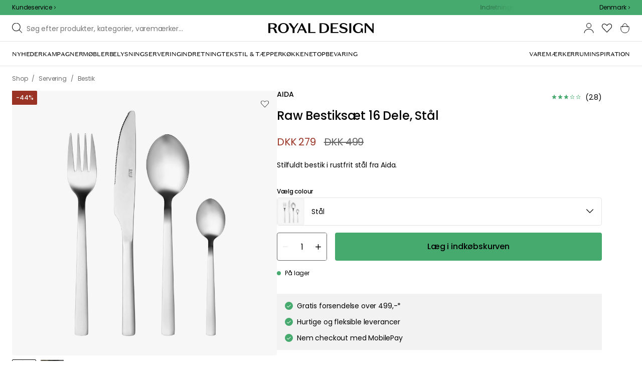

--- FILE ---
content_type: text/html; charset=utf-8
request_url: https://royaldesign.dk/raw-bestiksat-16-dele
body_size: 125055
content:
<!DOCTYPE html>
<html lang="da">
    <head>
      <link rel="stylesheet" type="text/css" href="/assets/static/all.page.be789805.css">
    <script>
            window.featureFlags = {"f_gtm":true,"f_antiflicker":false,"f_googleoptimize":true,"f_onetrust":true,"f_trustpilot":false,"f_charpstar":false,"f_pricerunner":false,"f_walleypart":false,"f_depict":true,"f_depict_in_checkout":true,"f_flowbox":true,"f_watchlist_product":true,"f_symplify":true};
            window.dataLayer = window.dataLayer || [];
            window.dataLayer.push(window.featureFlags);
            window.dataLayer.push({ 'market': 'dk' });
            </script>
        <meta charset="utf-8" />
        <meta name="viewport" content="width=device-width, initial-scale=1, shrink-to-fit=no" />
        <meta name="format-detection" content="telephone=no" />
        <link rel="manifest" href="/manifest.json" />
        <link rel="shortcut icon" href="/favicon.ico" />
        <script>
            if (!window.featureFlags || window.featureFlags.f_symplify) {
                (function (d, s, id, w) {
                    var js,
                        fjs = d.getElementsByTagName(s)[0];
                    if (d.getElementById(id)) return;
                    js = d.createElement(s);
                    js.id = id;
                    js.setAttribute('type', 'module');
                    js.src = `https://cdn-sitegainer.com/${w}/es6/index.bundle.js`;
                    fjs.parentNode.insertBefore(js, fjs);
                })(document, 'script', 'symplify-jssdk', '5620649');
            }
        </script>
        <script>
            (!window.featureFlags || window.featureFlags.f_gtm) &&
                (function () {
                    !function(){"use strict";function l(e){for(var t=e,r=0,n=document.cookie.split(";");r<n.length;r++){var o=n[r].split("=");if(o[0].trim()===t)return o[1]}}function s(e){return localStorage.getItem(e)}function u(e){return window[e]}function A(e,t){e=document.querySelector(e);return t?null==e?void 0:e.getAttribute(t):null==e?void 0:e.textContent}var e=window,t=document,r="script",n="dataLayer",currentDomain=window.location.hostname.replace('www.',''),o="https://collect."+currentDomain,a="https://load.collect."+currentDomain,i="bbnklcghjr",c="eki3cl4f=aWQ9R1RNLU5DODc0Vk0%3D&page=2",g="cookie",v="_cuids",E="",d=!1;try{var d=!!g&&(m=navigator.userAgent,!!(m=new RegExp("Version/([0-9._]+)(.*Mobile)?.*Safari.*").exec(m)))&&16.4<=parseFloat(m[1]),f="stapeUserId"===g,I=d&&!f?function(e,t,r){void 0===t&&(t="");var n={cookie:l,localStorage:s,jsVariable:u,cssSelector:A},t=Array.isArray(t)?t:[t];if(e&&n[e])for(var o=n[e],a=0,i=t;a<i.length;a++){var c=i[a],c=r?o(c,r):o(c);if(c)return c}else console.warn("invalid uid source",e)}(g,v,E):void 0;d=d&&(!!I||f)}catch(e){console.error(e)}var m=e,g=(m[n]=m[n]||[],m[n].push({"gtm.start":(new Date).getTime(),event:"gtm.js"}),t.getElementsByTagName(r)[0]),v=I?"&bi="+encodeURIComponent(I):"",E=t.createElement(r),f=(d&&(i=8<i.length?i.replace(/([a-z]{8}$)/,"kp$1"):"kp"+i),!d&&a?a:o);E.async=!0,E.src=f+"/"+i+".js?"+c+v,null!=(e=g.parentNode)&&e.insertBefore(E,g)}();
                })();
        </script>

        <script>
            (!window.featureFlags || window.featureFlags.f_onetrust) &&
                (function (c, t, d) {
                    var s = d.createElement('script');
                    s.src = c;
                    s.type = 'text/javascript';
                    s.charset = 'utf-8';
                    s.dataset.domainScript = t;
                    var head = document.getElementsByTagName('head')[0];
                    head.insertBefore(s, head.firstChild);
                })('https://cdn.cookielaw.org/scripttemplates/otSDKStub.js', 'd43be58e-eff3-4d4a-abaa-ddc5d560f253', document);
        </script>
        <script type="text/javascript">
            function InitSymplify() {
                if (window.SYMPLIFY_LOADED) {
                    return;
                }
                window.SYMPLIFY_LOADED = true;
                if (typeof symplify !== 'undefined') {
                    window.symplify.optIn(1);
                    window.symplify.newPage();
                    window.SYMPLIFY_OPTED_IN = true;
                } else {
                    document.addEventListener('symplify-loaded', function () {
                        window.symplify.optIn(1);
                        window.symplify.newPage();
                        window.SYMPLIFY_OPTED_IN = true;
                    });
                }
            }
            function OptanonWrapper() {
                if (window.OptanonActiveGroups.includes('C0002')) {
                    InitSymplify();
                } else {
                    window.OneTrust.OnConsentChanged(() => {
                        InitSymplify();
                    });
                }
            }
        </script>

        
        
        <link
            rel="preload"
            as="font"
            crossorigin
            type="font/woff2"
            href="/assets/static/domaine-sans-text-regular.88c50b07.woff2"
        />
        <link
            rel="preload"
            as="font"
            crossorigin
            type="font/woff2"
            href="/assets/static/domaine-sans-text-medium.5fe1f47a.woff2"
        />
        <link
            rel="preload"
            as="font"
            crossorigin
            type="font/woff2"
            href="/assets/static/Poppins-Medium.78285cc3.woff2"
        />
        <link
            rel="preload"
            as="font"
            crossorigin
            type="font/woff2"
            href="/assets/static/Poppins-Regular.d0dae1e1.woff2"
        />

        
        <link rel="apple-touch-icon" sizes="180x180" href="/favicon/apple-touch-icon.png" />
        <link rel="icon" type="image/png" sizes="32x32" href="/favicon/favicon-32x32.png" />
        <link rel="icon" type="image/png" sizes="16x16" href="/favicon/favicon-16x16.png" />
        <link rel="manifest" href="/favicon/site.webmanifest" />
        <link rel="mask-icon" href="/favicon/safari-pinned-tab.svg" color="#000000" />
        <meta name="msapplication-TileColor" content="#00a300" />
        <meta name="theme-color" content="#ffffff" />

        <script>
            window.dataLayer = window.dataLayer || [];
            window.dataLayer.push({
                originalLocation:
                    document.location.protocol +
                    '//' +
                    document.location.hostname +
                    document.location.pathname +
                    document.location.search,
            });
        </script>

        <script type="text/javascript">
            window.returnadoEnv = {
                // this parameter has to be set by merchant
                merchantShopCode: '4',

                // these parameters have been set by Returnado (do not modify)
                hostPrefix: 'new-prod',
                defaultShopId: 6001,
                rootShopId: 6000,
            };
        </script>
    <link href="https://product-api.royaldesign.se" rel="preconnect" crossorigin="anonymous" /><link href="https://api-prod.royaldesign.se" rel="preconnect" crossorigin="anonymous" /><link href="https://royaldesign.cdn.prismic.io" rel="dns-prefetch" /><title data-rh="true">Raw Bestiksæt 16 Dele, Stål fra Aida | RoyalDesign.dk</title><meta data-rh="true" name="description" content="Stilfuldt bestik i rustfrit stål fra Aida."/><meta data-rh="true" property="og:site" content="https://royaldesign.dk"/><meta data-rh="true" property="og:site_name" content="RoyalDesign.dk"/><meta data-rh="true" property="og:title" content="Raw Bestiksæt 16 Dele, Stål fra Aida | RoyalDesign.dk"/><meta data-rh="true" property="og:type" content="product"/><meta data-rh="true" property="og:image" content="https://media.royaldesign.dk/4/aida-raw-bestikst-16-dele-48"/><meta data-rh="true" property="og:image:secure_url" content="https://media.royaldesign.dk/4/aida-raw-bestikst-16-dele-48"/><meta data-rh="true" property="og:image:alt" content="Raw Bestiksæt 16 Dele"/><meta data-rh="true" property="og:description" content="Stilfuldt bestik i rustfrit stål fra Aida."/><meta data-rh="true" name="twitter:card" content="product"/><meta data-rh="true" name="twitter:site" content="@RoyalDesigncom"/><meta data-rh="true" name="twitter:title" content="Raw Bestiksæt 16 Dele, Stål fra Aida | RoyalDesign.dk"/><meta data-rh="true" name="twitter:image:src" content="https://media.royaldesign.dk/4/aida-raw-bestikst-16-dele-48"/><meta data-rh="true" name="twitter:image:alt" content="Raw Bestiksæt 16 Dele"/><meta data-rh="true" name="twitter:type" content="product"/><link data-rh="true" rel="canonical" href="https://royaldesign.dk/raw-bestiksat-16-dele"/><script data-rh="true" type="application/ld+json">{
  "@context": "http://schema.org",
  "@type": "Organization",
  "url": "https://royaldesign.dk",
  "logo": "https://cms-media.royaldesign.dk/ZsRTaUaF0TcGJGQv_Royal-Design_Logo_Black_RGB.png?rect=0%2C0%2C1464%2C145",
  "contactPoint": [
    {
      "@type": "ContactPoint",
      "telephone": [],
      "contactType": "customer service"
    }
  ],
  "sameAs": [
    "https://www.instagram.com/royaldesign/",
    "http://www.linkedin.com/in/royaldesign",
    "https://www.facebook.com/RoyalDesign.dk/"
  ]
}</script><script data-rh="true" type="application/ld+json">{
  "@context": "https://schema.org/",
  "@type": "ProductGroup",
  "name": "Raw Bestiksæt 16 Dele",
  "description": "Bestiksættet fra Raw med 16 dele fra Aida har et stilrent og enkelt design med nostalgiske fornemmelser. Bestikket er fremstillet af rustfrit stål og tåler opvaskemaskine. \nRaw indeholder:\n\n4 Gafler\n4 Knive\n4 Skeer\n4 Teskeer\n",
  "url": "https://royaldesign.dk/raw-bestiksat-16-dele",
  "brand": {
    "@type": "Brand",
    "name": "Aida"
  },
  "category": "Servering & Borddækning > Bestik > Bestiksæt",
  "productGroupID": "variable_137321",
  "variesBy": [
    "color"
  ],
  "hasVariant": [
    {
      "@type": "Product",
      "sku": "213028",
      "gtin13": "5709554154652",
      "mpn": "15465",
      "name": "Raw Bestiksæt 16 Dele, Stål",
      "productID": "5709554154652",
      "url": "https://royaldesign.dk/raw-bestiksat-16-dele?p=213028",
      "color": "Stål",
      "material": "Rustfrit stål",
      "image": [
        "https://media.royaldesign.dk/4/aida-raw-bestikst-16-dele-48",
        "https://media.royaldesign.dk/4/aida-raw-bestikst-16-dele-57"
      ],
      "hasMerchantReturnPolicy": {
        "@type": "MerchantReturnPolicy"
      },
      "offers": {
        "@type": "Offer",
        "url": "https://royaldesign.dk/raw-bestiksat-16-dele?p=213028",
        "priceCurrency": "DKK",
        "price": 279,
        "itemCondition": "NewCondition",
        "availability": "InStock",
        "seller": {
          "@type": "Organization",
          "name": "RoyalDesign.dk"
        },
        "shippingDetails": {
          "@type": "OfferShippingDetails",
          "shippingDestination": {
            "addressCountry": [
              "DK"
            ]
          }
        }
      },
      "aggregateRating": {
        "@type": "AggregateRating",
        "ratingValue": 2.8,
        "ratingCount": 5
      }
    },
    {
      "@type": "Product",
      "sku": "213027",
      "gtin13": "5709554154614",
      "mpn": "15461",
      "name": "Raw Bestiksæt 16 Dele, Sort",
      "productID": "5709554154614",
      "url": "https://royaldesign.dk/raw-bestiksat-16-dele?p=213027",
      "color": "Sort",
      "material": "Rustfrit stål",
      "image": [
        "https://media.royaldesign.dk/4/aida-raw-bestikst-16-dele-47",
        "https://media.royaldesign.dk/4/aida-raw-bestikst-16-dele-54",
        "https://media.royaldesign.dk/4/aida-raw-bestikst-16-dele-55",
        "https://media.royaldesign.dk/4/aida-raw-bestikst-16-dele-56"
      ],
      "hasMerchantReturnPolicy": {
        "@type": "MerchantReturnPolicy"
      },
      "offers": {
        "@type": "Offer",
        "url": "https://royaldesign.dk/raw-bestiksat-16-dele?p=213027",
        "priceCurrency": "DKK",
        "price": 429,
        "itemCondition": "NewCondition",
        "availability": "InStock",
        "seller": {
          "@type": "Organization",
          "name": "RoyalDesign.dk"
        },
        "shippingDetails": {
          "@type": "OfferShippingDetails",
          "shippingDestination": {
            "addressCountry": [
              "DK"
            ]
          }
        }
      },
      "aggregateRating": {
        "@type": "AggregateRating",
        "ratingValue": 4.62,
        "ratingCount": 13
      }
    },
    {
      "@type": "Product",
      "sku": "213026",
      "gtin13": "5709554154607",
      "mpn": "15460",
      "name": "Raw Bestiksæt 16 Dele, Guld",
      "productID": "5709554154607",
      "url": "https://royaldesign.dk/raw-bestiksat-16-dele?p=213026",
      "color": "Guld",
      "material": "Rustfrit stål",
      "image": [
        "https://media.royaldesign.dk/4/aida-raw-bestikst-16-dele-46",
        "https://media.royaldesign.dk/4/aida-raw-bestikst-16-dele-53"
      ],
      "hasMerchantReturnPolicy": {
        "@type": "MerchantReturnPolicy"
      },
      "offers": {
        "@type": "Offer",
        "url": "https://royaldesign.dk/raw-bestiksat-16-dele?p=213026",
        "priceCurrency": "DKK",
        "price": 450,
        "itemCondition": "NewCondition",
        "availability": "InStock",
        "seller": {
          "@type": "Organization",
          "name": "RoyalDesign.dk"
        },
        "shippingDetails": {
          "@type": "OfferShippingDetails",
          "shippingDestination": {
            "addressCountry": [
              "DK"
            ]
          }
        }
      },
      "aggregateRating": {
        "@type": "AggregateRating",
        "ratingValue": 3.33,
        "ratingCount": 6
      }
    }
  ]
}</script><script data-rh="true" type="application/ld+json">{
  "@context": "http://schema.org",
  "@type": "BreadcrumbList",
  "itemListElement": [
    {
      "@type": "ListItem",
      "position": 1,
      "item": {
        "@id": "https://royaldesign.dk/",
        "name": "/"
      }
    },
    {
      "@type": "ListItem",
      "position": 2,
      "item": {
        "@id": "https://royaldesign.dk/raw-bestiksat-16-dele?p=213028",
        "name": "Raw Bestiksæt 16 Dele, Stål",
        "image": "https://media.royaldesign.dk/4/aida-raw-bestikst-16-dele-48"
      }
    }
  ]
}</script><script>window.commitHash="c01516cf";</script><script>window.appConfig={"ASPX_REDIRECTS":[{"tail":"/viewitem.aspx","paramsToKeep":["id"]},{"tail":"/viewpattern.aspx","paramsToKeep":["pat"]},{"tail":"/kontakta_oss.aspx","paramsToKeep":["topic"]},{"tail":"/search.aspx","paramsToKeep":["s"]},{"tail":"/att_dricka.aspx","paramsToKeep":["lev","sub","s"]},{"tail":"/textil.aspx","paramsToKeep":["lev","sub","s"]},{"tail":"/for_sovrummet.aspx","paramsToKeep":["sub"]}],"HTML_BASIC_404":"true","NODE_PATH":"src/","VITE_CHECKOUT_SUBSCRIBE_MAIL":"true","VITE_COLLECT_IN_STORE_ID":"a_royalstore_001","VITE_CONVERT_MM":false,"VITE_FLOWBOX_NO_FALLBACK_FEED_ID":"36JKTMF-RKKS-zXY3mV0cw","VITE_GOOGLE_MAPS_KEY":"AIzaSyC4wLDz1RliuEvkZRvL0yB07hcf2s64xwU","VITE_HIGHLIGHT_IMAGE_ENABLED":"true","VITE_IPSTACK_API_KEY":"f80d5da9a3304bef7aa01e778c2808d6","VITE_IPSTACK_DOMAIN":"https://api.ipstack.com","VITE_IS_RD":"true","VITE_PARTNO_QUERYSTRING":"p","VITE_SENTRY_CLIENT_DSN_LIVE":"https://255118437cbd4ed0927daa14808c1afc@sentry.io/1223323","VITE_SENTRY_CLIENT_DSN_NON_LIVE":"https://b45e36d762414363974540ceb72944e5@sentry.io/1206179","VITE_SENTRY_ORG":"royaldesign","VITE_SENTRY_PROJECT_LIVE":"rd-frontend-live","VITE_SENTRY_PROJECT_NON_LIVE":"rd-frontend","VITE_SENTRY_SERVER_DSN_LIVE":"https://77a80bae1dd2448f94044219efb5afa7@o141270.ingest.sentry.io/1223322","VITE_SENTRY_SERVER_DSN_NON_LIVE":"https://b14a595c8ff4464cb087aebfc42b3659@o141270.ingest.sentry.io/779546","VITE_TESTFREAKS_ENABLED":true,"VITE_TRUSTPILOT_TEMPLATE_ID":"5419b732fbfb950b10de65e5","VITE_USE_PRISMIC_SCALING":"true","CHECKOUT_RECOMMENDATIONS_ENABLED":true,"CHECKOUT_RECOMMENDATIONS_SHOW_WHEN_EMPTY":true,"ALGOLIA_RECOMMENDATIONS":{"maxItems":6},"GENERATE_SOURCEMAP":"true","SITEMAP_STORAGE":"https://royalapistorageprod.blob.core.windows.net/sitemaps/","VITE_ADYEN_DROPIN_ENVIRONMENT":"live","VITE_ALGOLIA_API_KEY":"29de5c584ede46149519b9b752525903","VITE_ALGOLIA_APPLICATION_ID":"PLTTYANX1V","VITE_ALGOLIA_ENV":"prod","VITE_CMS_ASSET_SOURCE":"https://royaldesign.cdn.prismic.io/royaldesign/","VITE_CMS_IMAGE_SOURCE":"https://images.prismic.io/royaldesign/","VITE_GLOBAL_DOMAIN":"https://royaldesign.com","VITE_DATADOG_RUM_CLIENT_TOKEN":"pub1848819404deeb55bd3cb021cbbf9af4","VITE_DATADOG_RUM_APPLICATION_ID":"048970d7-216d-4460-8256-dd381f3b3a0a","VITE_DATADOG_RUM_SITE":"us3.datadoghq.com","VITE_DATADOG_RUM_SERVICE":"royal-web","VITE_GOOGLE_TAG_MANAGER_ID":"GTM-NC874VM","VITE_SYMPLIFY_WEBSITE_ID":"5620649","VITE_MARKET_INSIGHTS_KEY":"23876d28-d222-40c7-9bd4-b74d2e523c8c","VITE_PRODUCT_IMAGE_API_SOURCE":"https://api-prod.royaldesign.se/api/products/image/","VITE_RETURNADO_HOST_PREFIX":"new-prod","VITE_ROYAL_API_CDN_URL":"https://product-api.royaldesign.se/","VITE_ROYAL_API_URL":"https://api-prod.royaldesign.se/api/","VITE_ROYAL_ENV":"prod","VITE_CHECKOUT_API_URL":"https://checkout-api.royaldesign.se","energyInfoEnabled":true,"MARKET_ID":"4","PRISMIC_API_URL":"https://royaldesign.cdn.prismic.io/api/v2","VITE_CHECKOUT_SUBSCRIBE_AGREEMENT_DEFAULT_CHECKED":"false","VITE_CHECKOUT_SUBSCRIBE_AGREEMENT":"true","VITE_CHECKOUT_SUBSCRIBE_MAIL_DEFAULT_CHECKED":"false","VITE_CHECKOUT_SUBSCRIBE_SMS_DEFAULT_CHECKED":"false","VITE_CMS_IMAGE_CDN":"https://cms-media.royaldesign.dk/","VITE_DEFAULT_CURRENCY":"DKK","VITE_DELIVERY_COUNTRIES":[{"c":"DK","n":"Danmark"}],"VITE_DIXA_TOKEN":"dee2fdfeab17465d81f671aa82ae9027","VITE_HTML_LANG":"da","VITE_KLARNA_LOCALE":"da_dk","VITE_LOCALE":"da-DK","VITE_MARKET":"dk","VITE_CHANNEL":"rd-dk","VITE_MY_PAGES_MODE":"enabled","VITE_ONETRUST_DOMAIN_TOKEN":"d43be58e-eff3-4d4a-abaa-ddc5d560f253","VITE_ORGANIZATION":"RoyalDesign.dk","VITE_PRICE_HISTORY_CONSUMER_INFO_APPLICABLE":"true","VITE_PRICE_INCL_VAT":"true","VITE_PRIMARY_PAYMENT_TYPE":"collector","VITE_PRISMIC_LANG":"da-dk","VITE_PRODUCT_IMAGE_API_CDN":"https://media.royaldesign.dk/","VITE_PRODUCT_IMAGE_FALLBACK_CDN":"https://media-fallback.royaldesign.dk/","VITE_PRODUCT_IMAGE_SOURCE":"https://royaldesign.cdn.storm.io/","VITE_RETAIN_ENABLED":"true","VITE_RETAIN_IFRAME_BALANCE":"https://cardbalance.retain24.com/RoyalDesign/?l=dk","VITE_RETURNADO_MERCHANT_SHOP_CODE":"4","VITE_ROYAL_API_KEY":"066DEE4C-54F6-4DAC-ACAE-F754B3417771","VITE_SMS_MARKETING_ENABLED":"true","VITE_TRUSTPILOT_LINK":"https://dk.trustpilot.com/","VITE_TRUSTPILOT_UNIT_ID":"4b422f780000640005053279","VITE_URL":"https://royaldesign.dk","VITE_ALGOLIA_PRODUCTS_INDEX":"prod_products_dk","routes":{"prismicTypes":{"home":{"url":"/"},"list_page":{},"category":{},"brand":{"prefix":"varemaerker"},"brand_sub":{"prefix":"varemaerker"},"awards":{"prefix":"billede"},"room":{"prefix":"vaerelser"},"designer":{"prefix":"designere"},"info_page":{},"info_subpage":{"prefix":"information"},"newsletter":{},"furniture_care_page":{},"furniture_care_subject":{"prefix":"mobelpleje"},"gift_card_page":{},"gift_card_subpage":{"prefix":"gavekort"},"store":{"prefix":"butikker"},"about_page":{},"about_subpage":{"prefix":"om-os"},"service_page":{},"service_subject":{"prefix":"kundtjanst"},"campaign":{"prefix":"kampagner"},"news":{"prefix":"nyheder"},"inspiration":{"url":"/inspiration"},"inspiration_category":{"prefix":"","idMap":{"W6D6oCIAACarbXQj":"/inspiration/toplister","W6DsdyIAALWmbTS2":"/inspiration/guider","XADs2BIAACkAdFuk":"/inspiration/gaveideer","XC8NKBIAACkAP4A6":"/inspiration/tendenser","XC8M7BIAACUAP38c":"/inspiration/nyheder","XC8NbhIAAIQQP4GO":"/inspiration/styling-tips","Z9E64BIAAC4A6dkP":"/inspiration/monthly-selection","Zxui_BEAAC0AFKep":"/inspiration/jul","ZcDvVxIAACcA7Cx1":"/inspiration/insta"}},"inspiration_tag":{"prefix":"Inspiration/tags"},"inspiration_page":{"parent":{"type":"inspiration_category","field":"inspirationCategory"},"defaultPrefix":"/inspiration"},"inspiration_campaign":{"parent":{"type":"inspiration_category","field":"inspirationCategory"},"defaultPrefix":"/inspiration"},"serie":{"prefix":"serie"},"my_page":{},"my_page_subpage":{"prefix":"mine-sider"},"season":{"prefix":"saeson"},"order_info":{}},"stormTypes":{"product":{},"designer":{"prefix":"designere"},"series":{"prefix":"serie"}},"misc":{"search":"søg"}},"translations":{"about_royal_design_group_f4951eff":{"message":"Om Royal Design Group"},"acceptera_villkoren_46d8323e":{"message":"Accepter vilkårene"},"acceptera_villkoren_for_kop_och_leverans_for_att_f_ae543c8c":{"message":"Accepter vilkårene for køb og levering for at fortsætte."},"account_confirmemail_c5d69f2c":{"message":"konto/bekraefte-mail"},"account_resetpassword_761cd06d":{"message":"konto/nulstillekodeord"},"account_updateemailconfirm_4b3049bf":{"message":"konto/opdatere-mailbekraeftelse"},"address_e7cb7f63":{"message":"Adresse"},"adress1_45dc8d19":{"message":"Adresse1"},"adress2_dcd5dca3":{"message":"Adresse2"},"alder_7b8cb25e":{"message":"Alder"},"alla_54203c46":{"message":"Alle"},"alla_bilder_3f94e0ca":{"message":"Alle billeder"},"alla_butiker_b2150aea":{"message":"Alle butikker"},"alla_kampanjer_fdc4da28":{"message":"Alle kampagner"},"alla_platser_7ecbb126":{"message":"Alle pladser"},"alla_rum_c7f8169e":{"message":"Alle rum"},"alla_varumarken_f931bc6d":{"message":"Alle varemærker"},"allt_fran_brand_388d5517":{"message":"Alt fra {brand}"},"allt_inom_c1b90658":{"message":"Det hele inden for"},"allt_inom_category_77eac6c0":{"message":"Alt inden for { category }"},"allt_inom_parentname_28a7d4a5":{"message":"Alt indenfor { parentName }"},"amne_c08b5fd4":{"message":"emne"},"amountleft_kvar_till_fri_frakt_c13b08f6":{"message":"{ amountLeft } tilbage til fri fragt"},"andra_e_postadress_bef57d4c":{"message":"Ændr email-adresse"},"andra_gillade_aven_eca63f23":{"message":"Andre syntes også om"},"andra_losenord_74addbc9":{"message":"Ændr kodeord"},"andra_namn_och_telefonnummer_f9afe92d":{"message":"Ændr navn og telefonnummer"},"andra_nyhetsbrevprenumeration_7d56d906":{"message":"Ændr nyhedsbrevsabonnement"},"andra_prenumerationer_b879fb83":{"message":"Skift abonnementer"},"ange_cvc_1e51e637":{"message":"Indtast cvc"},"ange_dina_presentkortdetaljer_for_att_tillampa_dem_85d29994":{"message":"Indtast dine gavekortdetaljer for at anvende dem på din ordre."},"ange_ditt_postnummer_cb1dac3e":{"message":"Angiv dit postnummer"},"ange_ditt_postnummer_leveransadress_155b7e29":{"message":"Angiv dit postnummer (leveringsadresse)"},"ange_en_rabattkod_for_att_anvanda_den_pa_din_order_4fcc6d72":{"message":"Angiv en rabatkode for at bruge den på din ordre. Validering sker automatisk."},"ange_kortnummer_32713d58":{"message":"Indtast kortnummer"},"ange_pinkod_dc0ed12d":{"message":"Indtast PIN-kode"},"ange_rabattkod_fa2f75f7":{"message":"Indtast rabatkode"},"ange_rabattkod_t_ex_save20_267fc3c6":{"message":"Angiv rabatkode (f.eks. SAVE20)"},"antal_6a9904af":{"message":"Antal:"},"antal_i_forpackningen_529be62f":{"message":"Antal i pakken"},"antal_sittplatser_b0b9397d":{"message":"Antal siddepladser"},"anvand_998b0b3e":{"message":"Anvend"},"anvander_a252d035":{"message":"Anvender..."},"artikelnummer_fab6fdd3":{"message":"Artikelnummer"},"artiklar_2f91d38a":{"message":"Artikler"},"artiklar_5a3390b1":{"message":"Artikler:"},"aterstall_losenord_bc7a25":{"message":"Nulstil kodeord"},"att_betala_7abcbad0":{"message":"At betale"},"av_10_baserat_pa_dc769735":{"message":"af 10 baseret på"},"av_971a019f":{"message":"af"},"avbryt_f7ca4705":{"message":"Afbryd"},"avgifter_23d90aeb":{"message":"Gebyrer"},"avklarade_ordrar_9bbeed42":{"message":"Afsluttede ordrer"},"avtagbar_kladsel_12a78032":{"message":"Avtagbar polstring"},"avvikelser_3f8006b0":{"message":"Afvigelser"},"balans_c16a0020":{"message":"balance"},"bastsaljare_a3426a28":{"message":"Bestseller"},"bastsaljare_i_kategorin_d4fce5b":{"message":"Bestseller i kategorien"},"begart_requested_8423206":{"message":"Anmodet: { requested }"},"bekrafta_140786d3":{"message":"Bekræft"},"beraknad_leverans_inom_en_vecka_6251262c":{"message":"Estimeret levering inden for en uge"},"beraknad_leveranstid_weeks_veckor_e9ca593d":{"message":"Estimeret leveringstid { weeks } uger"},"beratta_garna_for_oss_hur_nojd_du_ar_med_kopupplev_1a5e21f6":{"message":"Fortæl os gerne om hvor tilfreds med købsoplevelsen du er."},"beskrivning_a81f529f":{"message":"Beskrivelse"},"bestalld_den_dbb43386":{"message":"Bestilt den:"},"bestallningsdatum_eb1f5651":{"message":"Bestillingsdato:"},"bestallningsvara_ab3b3fbf":{"message":"Bestillningsvare"},"betalning_1c04231c":{"message":"Betaling"},"betalningsalternativ_28ef40cd":{"message":"Betalingsmuligheder"},"betalsatt_63099f88":{"message":"Betalingsmetode"},"betyg_92ce8b90":{"message":"Bedømmelse"},"betyg_recensioner_caf6ea83":{"message":"Bedømmelser & anmeldelser"},"betygsoversikt_907d0521":{"message":"Kundebedømmelser"},"bevaka_produkt_d8a2aca":{"message":"Overvåg produkt"},"bifogad_bild_8d060b28":{"message":"Vedhæftet billede"},"bladdra_ner_6cac509b":{"message":"Bladre ned"},"bladdra_upp_a5649b32":{"message":"Bladre op"},"bolagsnamn_fb51e196":{"message":"Virksomhedens navn"},"brand_kop_design_online_site_8fa69a0b":{"message":"{ brand } - Køb design online | { site }"},"brand_site_5384fae2":{"message":"{ brand } | { site }"},"bredd_24811057":{"message":"Bredde"},"butik_81a38275":{"message":"Butik"},"butiker_57ed620b":{"message":"butikker"},"butiker_98505b97":{"message":"Butikker"},"care_of_ff0c0460":{"message":"c/o"},"checkbox_a19e5524":{"message":"Checkbox"},"count_plural_0_1_st_visas_other_st_visas_e06397d4":{"message":"{ count, plural,\n =0 {}\n =1 {(#stk. vises)}\n other {(#st visas)}\n}"},"count_produkter_ffc29488":{"message":"{ count } produkter"},"country_764be018":{"message":"Land"},"dagar_a28ba7f8":{"message":"dage"},"danska_2c56d9a5":{"message":"dansk"},"datum_de8c4f75":{"message":"Dato"},"delvis_levererad_ffb9e539":{"message":"Delvis leveret"},"designer_c458392":{"message":"Design"},"designers_467c2583":{"message":"designere"},"det_finns_ingen_text_om_detta_varumarke_an_d69415a0":{"message":"Der findes ingen tekst om dette varemærke endnu."},"det_har_faltet_ar_obligatoriskt_b417b00d":{"message":"Dette felt er obligatorisk"},"det_har_faltet_kan_inte_innehalla_enbart_siffror_v_2e19803d":{"message":"Dette felt kan ikke kun indeholde tal. Skriv venligst gadenavn og husnummer på samme linje."},"det_har_postnumret_kan_inte_anvandas_for_leverans_cdae0f06":{"message":"Dette postnummer kan ikke bruges til levering."},"diameter_cbc3029b":{"message":"Diameter"},"digital_leverans_c213331":{"message":"Digital levering."},"dimbar_ljuskalla_4251017b":{"message":"Dimbar lyskilde"},"dimmer_5bada96":{"message":"Dimmer"},"din_e_postadress_2bec4784":{"message":"Din e-mailadresse"},"din_leverans_kommer_att_dellevereras_detta_innebar_ecd312cd":{"message":"Din leverance vil blive leveret delvist. Dette betyder at din ordre bliver afsendt på forskellige tidspunkter, da vi ikke havde alle artikler, som du har købt, på lager."},"din_nuvarande_varukorg_7c965920":{"message":"Din nuværende varekurv"},"din_order_behandlas_av_oss_och_har_annu_inte_skick_60251d4d":{"message":"Den ordre behandles af os og er endnu ikke blevet afsendt."},"din_varukorg_ar_tom_1717119f":{"message":"Din indkøbskurv er tom."},"din_varukorg_d167ef3f":{"message":"Din indkøbskurv"},"din_varukorg_gar_inte_langre_att_kopa_detta_kan_be_cac56542":{"message":"Din indkøbsvogn er ikke længere tilgængelig. Dette kan skyldes, at vognen har været inaktiv for længe, ​​eller fordi købet blev afbrudt."},"dina_uppgifter_a7c613e6":{"message":"Dine oplysninger"},"ditt_kop_har_genomforts_e31d6782":{"message":"Dit køb er gennemført"},"ditt_meddelande_6a1eac78":{"message":"Din meddelelse"},"ditt_ordernummer_ar_b36aa445":{"message":"Dit ordrenummer er:"},"ditt_ordernummer_ar_orderid_54cabb4e":{"message":"Dit ordrenummer er { orderId }."},"ditt_postnummer_e9af3815":{"message":"Dit postnummer"},"ditt_telefonnummer_b22c0461":{"message":"Dit telefonnummer"},"div_sokresultat_for_div_text_term_text_39ff59a6":{"message":"<div>Søgeresultat for</div> <Text>{term}</Text>"},"djup_96c3392c":{"message":"Dybde"},"dokument_8bdf55d2":{"message":"Dokument"},"dolj_recensioner_7d45f198":{"message":"Skjul anmeldelser"},"du_behover_fylla_i_en_korrekt_mailadress_2d0f2943":{"message":"Du skal skrive en korrekt email adresse"},"du_behover_fylla_i_ett_amne_fd86b872":{"message":"Du kan angive et emne"},"du_behover_fylla_i_ett_namn_ca879d02":{"message":"Du skal skrive et navn"},"du_behover_fylla_i_ett_ordernummer_fe0ab225":{"message":"Du må udfylde et bestillingsnummer"},"du_behover_skriva_ett_meddelande_40fe711f":{"message":"Du skal skrive en meddelelse"},"du_handlar_fran_ett_land_dit_vi_inte_skickar_fran__c88b76c7":{"message":"Du handler fra et land vi desværre ikke sender til."},"du_har_inga_favoriter_an_klicka_pa_hjartat_vid_en__9e28f4e0":{"message":"Du har ingen favoritter endnu. Klik på hjertet ved et produkt  hvis du vil gemme det som favorit."},"du_har_inga_produkter_i_varukorgen_8bfb9b29":{"message":"Du har ingen produkter i indkøbskurven."},"du_har_inte_valt_att_soka_efter_nagonting_sa_lange_1602bd2e":{"message":"Du ikke har valgt at søge efter noget så derfor får du et tip om det her:"},"du_har_sparat_73546a87":{"message":"Totalt sparet"},"du_har_uppnatt_fri_frakt_758fc80c":{"message":"Du har opnået fri fragt"},"du_har_visat_ec78d0a1":{"message":"Du har fundet"},"du_har_visat_hitsloaded_av_hits_type_5ece9e38":{"message":"Du har vist { hitsLoaded } af { hits } { type }"},"du_kommer_fa_ett_mail_till_dig_sa_snart_som_varan__2017e944":{"message":"Du vil modtage en email så snart produktet igen er på lager."},"e_postadress_929cbf45":{"message":"Email-adresse"},"efternamn_ee49981c":{"message":"Efternavn"},"egenskaper_1adaa0ad":{"message":"Egenskaber"},"ej_i_lager_6e1ca641":{"message":"Ikke på lager"},"ej_skickad_336651a4":{"message":"Ikke sendt"},"emailadress_6511625c":{"message":"Emailadresse"},"energimarkning_bd2fccc1":{"message":"Energimærke"},"engelska_bfebc35e":{"message":"engelsk"},"epost_290b15e8":{"message":"Email"},"epost_adressens_format_ar_ogiltigt_e3990527":{"message":"Mailadressens format er ugyldigt"},"epost_adresserna_stammer_inte_overens_49fc96ee":{"message":"mailadresserne er ikke ens"},"erbjudande_da7ec4a9":{"message":"Tilbud"},"error_afac7133":{"message":"Fejl:"},"ett_bekraftelsemail_kommer_skickas_till_email_3da28b68":{"message":"En ordrebekræftelse vil blive sendt til { email }"},"ett_fel_har_intraffat_forsok_igen_senare_bb388de9":{"message":"Der er sket en fejl, forsøg igen senere"},"exkl_moms_96f7bd0c":{"message":"ekskl. moms"},"exkl_moms_ca257327":{"message":"(ekskl. moms)"},"farg_1bf3d42d":{"message":"Farve"},"favorit_fdd24173":{"message":"Favorit"},"favoriter_32169249":{"message":"favoritter"},"favoriter_b0e710ea":{"message":"Favoritter"},"fel_3a9fb70c":{"message":"Fejl:"},"fel_97ac6e6d":{"message":"Fejl"},"fick_du_svar_pa_din_fraga_1afacea4":{"message":"Fik du svar på dit spørgsmål?"},"fil_3546781":{"message":"fil"},"filter_e3398407":{"message":"Filter"},"finns_i_fler_varianter_163d3ceb":{"message":"Tilgængelig i flere varianter"},"finska_51ee336f":{"message":"finsk"},"fler_artiklar_7a2e7b5f":{"message":"Flere produkter"},"fler_varianter_cccc7c9b":{"message":"Flere varianter"},"folj_oss_49fead22":{"message":"Følg os"},"forbereder_betalningsalternativ_2a9c4a9d":{"message":"Forbereder betalingsmuligheder..."},"forbereder_fraktalternativ_275b6ef9":{"message":"Forbereder fragtmuligheder..."},"foregaende_cdf9c2ce":{"message":"Tidligere"},"foretag_2f669648":{"message":"Virksomhed"},"form_1646c952":{"message":"Form"},"fornamn_37e3877a":{"message":"Fornavn"},"forslag_48216cc3":{"message":"Forslag"},"forsok_igen_1dc0d77":{"message":"Prøv igen"},"fortsatt_handla_c8f92ae1":{"message":"Fortsæt køb"},"fortsatt_till_kassan_add80553":{"message":"Fortsæt til kassen"},"foto_ae120ff8":{"message":"Foto"},"frakt_4c2712e0":{"message":"Fragt"},"fraktklass_58dc99ae":{"message":"Fragtklasse"},"fri_frakt_523e7a40":{"message":"Gratis levering"},"frystalig_3b1d3127":{"message":"Tåler frost"},"fyll_i_din_emailadress_45a4ed4":{"message":"Angiv din emailadresse"},"fyll_i_din_leveransinformation_innan_du_fortsatter_643b71fd":{"message":"Udfyld din leveringsinformation før du fortsætter til betaling."},"fyll_i_rabattkod_149c3ada":{"message":"Skriv rabatkode"},"ga_till_betalning_ff0e9b26":{"message":"Gå til betaling"},"ga_till_bild_index_705cc813":{"message":"Gå til billede { index }"},"ga_till_kassan_d8de10fc":{"message":"Gå til kassen"},"ga_till_startsidan_ebe7acf8":{"message":"Gå til startsiden"},"ga_vidare_6dd61ed3":{"message":"Gå videre"},"gammalt_losenord_eae7935e":{"message":"Gammelt kodeord"},"gatunamn_och_nummer_fd6e55e3":{"message":"Gadenavn og nummer"},"ge_oss_1_stjarna_i_betyg_393e4da1":{"message":"Giv os 1 stjerne."},"ge_oss_number_stjarnor_i_betyg_1fb5aedd":{"message":"Bedøm os med {nummer} stjerner"},"genom_att_bevaka_en_slutsald_produkt_kommer_du_bli_1196c4b4":{"message":"Hvis du overvåger et udsolgt produkt, får du besked pr. e-mail, så snart produktet igen er på lager."},"genom_att_bevaka_produkten_godkanner_du_royaldesig_81e83212":{"message":"Ved at overvåge produktet godkender du RoyalDesign.dk's vilkår og betingelser."},"genom_att_reservera_produkten_godkanner_du_royalde_44c6a7fb":{"message":"Ved at reservere produktet godkender du RoyalDesign.dk's vilkår og betingelser."},"glom_inte_att_bifoga_bilder_pa_ditt_arende_29f95b7d":{"message":"Glem ikke at vedhæfte billeder af dit spørgsmål!"},"glomt_losenord_6a86acd1":{"message":"Glemt kodeord?"},"gor_val_och_lagg_i_varukorg_b86216f2":{"message":"Vælg og læg i indkøbskurven"},"gratis_3060b2cf":{"message":"Gratis!"},"handdisk_rekommenderas_f35fd609":{"message":"Håndvask anbefales"},"handla_och_betala_tryggt_hos_oss_1f2f836d":{"message":"Køb og betal trygt hos os"},"har_du_en_rabattkod_957ce9ca":{"message":"Har du en rabatkode?"},"har_du_ett_presentkort_c863dc36":{"message":"Har du et gavekort?"},"har_du_nagra_fragor_kring_ditt_kop_d9b55785":{"message":"Har du spørgsmål til dit køb?"},"hej_67fae55":{"message":"Hej!"},"hej_firstname_lastname_2d076abc":{"message":"Hei { firstName } { lastName }"},"hejsan_4c8ad864":{"message":"Hejsan"},"hojd_ff9c1de3":{"message":"Højde"},"hollandska_74570b67":{"message":"hollandsk"},"i_lager_leverans_innan_jul_f6951782":{"message":"På lager, levering før jul"},"i_lager_skickas_omgaende_2a9597ec":{"message":"På lager"},"i_webblager_4056b953":{"message":"På lager"},"i_webblager_endast_quantity_st_kvar_95f0cdaf":{"message":"På lager – kun { quantity } stk tilbage"},"i_webblager_endast_quantityinstock_st_kvar_dcc41da1":{"message":"Kun { quantityInStock } stk. tilbage på lager"},"info_8f47054a":{"message":"Info"},"information_7f11072":{"message":"Information"},"information_816d9fa5":{"message":"information"},"inga_produkter_hittades_d24a8606":{"message":"Ingen produkter blev fundet"},"inga_traffar_bland_populara_sokningar_b9e9192a":{"message":"Ingen hits fundet blandt populære produkter"},"inga_traffar_e84fc67f":{"message":"Ingen resultater"},"ingen_fraktwidget_tillganglig_57c98109":{"message":"Ingen fragtwidget tilgængelig"},"ingen_order_hittad_fe179534":{"message":"Ingen ordrer fundet"},"ingen_walley_widget_tillganglig_70ccc9c4":{"message":"Ingen Walley‑widget tilgængelig"},"inkl_moms_1c4c65a9":{"message":"inkl. moms"},"inkl_moms_ea8f104f":{"message":"(inkl. moms)"},"inspiration_d3644cb1":{"message":"Inspiration"},"inspiration_taggar_bacdc3f5":{"message":"Inspiration/tags"},"ja_62b97931":{"message":"Ja"},"ja_jag_vill_garna_fa_nyhetsbrev_exklusiva_erbjudan_2fe3858a":{"message":"Ja - Jeg vil gerne modtage nyhedsbreve, eksklusive tilbud, rabatter og inspiration i min indbakke."},"ja_kontakta_oss_4cb7d4e5":{"message":"Ja, kontakt os"},"ja_shoppa_vidare_dd84f6b8":{"message":"Ja, fortsæt shopping"},"ja_skicka_anda_d24ee38a":{"message":"Ja, send alligevel!"},"ja_skicka_garna_information_om_butiksevenemang_rab_1077c45a":{"message":"Ja - send gerne oplysninger om rabatter og tilbud via SMS."},"jag_godkanner_villkoren_4d3af005":{"message":"Jeg accepterer vilkårene"},"japanska_d1d9fd73":{"message":"japansk"},"kampanj_28617764":{"message":"Kampagne"},"kampanj_d899b0e2":{"message":"KAMPAGNE"},"kampanjer_7aded456":{"message":"Kampagner"},"kampanjer_f82f56f5":{"message":"kampagner"},"kampanjkod_dcbaaf19":{"message":"Kampagnekode"},"kapacitet_ac91b8f0":{"message":"Kapacitet"},"karta_48fcd97c":{"message":"Kort"},"kassa_67f258c":{"message":"Kasse"},"kassan_128f141f":{"message":"Kassen"},"kassan_ar_for_narvarande_otillganglig_vanligen_for_a8f1d3e3":{"message":"Kassen er i øjeblikket utilgængelig. Prøv igen senere."},"kassareferens_d753802c":{"message":"Kassereference:"},"kategori_77fb4fd9":{"message":"Samme kategori"},"kategorier_f9830a18":{"message":"Kategorier"},"kelvin_2167bdf5":{"message":"Kelvin"},"kladsel_e2477d71":{"message":"Polstring"},"klicka_pa_ar_symbolen_och_provmoblera_hemma_b40d838b":{"message":"Klik på AR symbolet og prøv møblerne hjemme!"},"kod_dbb600f":{"message":"Kode:"},"koden_ar_ej_giltig_49dcd1bb":{"message":"Koden er ikke gyldig"},"kom_ihag_att_komplettera_med_ed1c11f0":{"message":"Husk at tilføje"},"kombinationen_erbjuds_ej_d5cf939d":{"message":"Kombination tilbydes ikke"},"kombinera_med_e5dfc14e":{"message":"Kombinere med"},"kontakta_a2ea73ff":{"message":"Kontakt"},"kontakta_butiken_670594d4":{"message":"Kontakt butikken"},"kontakta_butiken_for_lagersaldo_849c592e":{"message":"Kontakt butikken for lagerstatus"},"kontakta_butiken_for_mer_information_a11ecfd1":{"message":"Kontakt butikken for mere information"},"kop_49d70f1b":{"message":"kob"},"kop_productname_fran_brand_alltid_till_ratt_pris_8fa9a672":{"message":"Kjøp { productName } fra { brand } - alltid til riktig pris!"},"kop_productname_hos_site_1ecbae1f":{"message":"Køb {productName} hos {site}"},"koreanska_26e2cf67":{"message":"koreansk"},"kunde_inte_ladda_rekommendationer_just_nu_afdf8a71":{"message":"Kunde ikke indlæse anbefalinger lige nu."},"kundtjanst_f3443db1":{"message":"kundtjanst"},"ladda_fler_recensioner_bfcfb45b":{"message":"Se flere anmeldelser"},"ladda_ned_name_d63f73a4":{"message":"Download { name }"},"laddar_a6b0bbb5":{"message":"Indlæser…"},"laddar_betalningsformular_321e5322":{"message":"Indlæser betalingsformular..."},"laddar_f6cfaeb":{"message":"Indlæser...."},"laddar_forhandsvisning_6a7c31a9":{"message":"Indlæs forhåndsvisning"},"laddar_kassan_7ecb4615":{"message":"Indlæser kassen…"},"laddar_walley_bekraftelse_e5c27668":{"message":"Indlæser Walley‑bekræftelse..."},"lagerstatus_okand_82581bca":{"message":"Lagerstatus ukendt"},"lagervara_d651cd72":{"message":"Lagervare"},"lagervara_for_omgaende_leverans_eaf07f3f":{"message":"På lager: Leveringstid 2-5 hverdage"},"lagg_i_varukorgen_e0e010be":{"message":"Læg i indkøbskurven"},"lagg_till_cc7ba13d":{"message":"Tilføj"},"lagg_till_i_favoriter_1136ce6c":{"message":"Tilføj til favoritter"},"lagsta_forsaljningspris_for_denna_produkt_de_senas_d6e1d96":{"message":"Den laveste salgspris for dette produkt i de sidste 30 dage før kampagnens start er { price } kr"},"lagsta_forsaljningspris_for_denna_produkt_de_senas_de5909f0":{"message":"Laveste salgspris for dette produkt de sidste 30 dageer { price } kr"},"lamna_ett_omdome_b60b411c":{"message":"Skriv en anmeldelse"},"lamplig_for_gashall_26a98100":{"message":"Egnet til gaskomfur"},"lamplig_for_induktionshall_89f8b22b":{"message":"Egnet til induktionskomfur"},"landsnummer_saknas_t_ex_countrycode_1b125a31":{"message":"Landenummer mangler (f.eks. { countryCode })"},"landsnummer_saknas_t_ex_countrycode_och_numret_ar__a3a67f7a":{"message":"Landenummer mangler (f.eks. { countryCode }) og nummere er for kort"},"langd_24e2ac6c":{"message":"Længde"},"las_alla_number_recensioner_e62370c9":{"message":"Læs alle { number } anmeldelser"},"las_artikeln_4a45ce53":{"message":"Læs artiklen"},"las_mer_4ee45239":{"message":"Læs mere"},"las_mer_om_produkten_har_1a4e3311":{"message":"Læs mere om produkterne her"},"las_recensioner_9cad3765":{"message":"Læs anmeldelser"},"las_vidare_91907b92":{"message":"Læs videre"},"lev_artikelnummer_76e24077":{"message":"Lev. artikelnummer"},"leverans_b2f5ed58":{"message":"Levering"},"leverans_imorgon_6445e303":{"message":"Levering i morgen"},"leverans_samma_dag_afc1371b":{"message":"Levering samme dag"},"leveransadress_27358b45":{"message":"Leveringsadresse"},"leveransalternativ_4743b640":{"message":"Leveringsmuligheder"},"leveransinformation_211dbe9b":{"message":"Leveringsinformation"},"leveransinformation_ab7c1ab0":{"message":"Leveringsdetaljer"},"leveransland_ea24acbc":{"message":"Leveringsland"},"leveranssatt_a83ad8a1":{"message":"Leveringsmetode"},"leveranstid_1_2_veckor_8794e1c1":{"message":"Leveringstid: 1–2 uger"},"leveranstid_1_vecka_a370f011":{"message":"Leveringstid: 1 uge"},"leveranstid_2_3_veckor_a0095a5c":{"message":"Leveringstid: 2-3 uger"},"leveranstid_weeks_veckor_e48a20ba":{"message":"Leveringstid {weeks} uger"},"levereras_monterad_4ac0884f":{"message":"Leveres monteret"},"liknande_populara_alternativ_bf570672":{"message":"Lignende populært alternativ"},"liknande_populart_alternativ_2bec9c9e":{"message":"Lignende populære alternativer"},"ljuskalla_ingar_d37358bc":{"message":"Lyskilde inkluderet"},"logga_in_bb7cd5d0":{"message":"Log ind"},"logga_ut_a06971f7":{"message":"Log ud"},"losenord_49ed0dfd":{"message":"Kodeord"},"losenorden_stammer_inte_overens_78a28b14":{"message":"Adgangskoderne er ikke ens"},"losenordet_maste_vara_langre_an_6_tecken_fa3d6aa1":{"message":"Kodeordet skal være længere end 6 tegn."},"losenordet_stammer_inte_overens_72155c6a":{"message":"Kodeordene stemmer ikke overens"},"lumen_f1bb1f68":{"message":"Lumen"},"manual_lang_d7c81269":{"message":"Instruktionsbog ({ lang })"},"material_c35b285c":{"message":"Materialer"},"matt_1fd4df43":{"message":"Mål"},"max_watt_399ee0d6":{"message":"Max watt"},"meny_307d42a5":{"message":"Menu"},"mer_61f6bcef":{"message":"Mere"},"mer_fran_serien_seriename_d2375d36":{"message":"Mere fra serien {serieName}"},"mer_info_2541390d":{"message":"Mer info"},"mer_inspiration_59222aee":{"message":"Mere inspiration"},"mest_nedsatt_d0bfefd0":{"message":"Størst rabat"},"min_e10fe94c":{"message":"min."},"mina_sidor_55d215a3":{"message":"Mine sider"},"mina_sidor_67d02aa9":{"message":"Mine-sider"},"mina_sidor_94133aa7":{"message":"Mine sider"},"minska_antal_e51930e0":{"message":"Reducer antal"},"mobelvard_abd3bb6b":{"message":"mobelpleje"},"mobiltelefonnummer_med_landskod_7920dd15":{"message":"Mobiltelefonnummer (med landekode)"},"momsregistreringsnummer_61fa044e":{"message":"Momsnummer"},"nagot_gick_fel_367fdbc8":{"message":"Der skete en fejl"},"nagot_gick_fel_forsok_igen_f9063713":{"message":"Noget gik galt, forsøg igen"},"name_shoppa_online_site_76506cf8":{"message":"{ name } - Kjøp online | { site }"},"namn_8d3f9393":{"message":"Navn"},"nasta_5b597a32":{"message":"Næste"},"nedladdningsbar_fil_cebf36c3":{"message":"Fil til download"},"nej_70dc9ae0":{"message":"Nej"},"nej_bifoga_en_bild_e8db1226":{"message":"Nej, vedhæft et billede"},"nej_fortsatt_handla_f3787b05":{"message":"Nej, fortsæt køb"},"nej_kontakta_oss_d78f6773":{"message":"Nej, kontakt os"},"normal_bd78b3fe":{"message":"Normal"},"norska_2832ac85":{"message":"norsk"},"ny_email_address_4b942d89":{"message":"Ny Email-adresse"},"nyhet_3a04c821":{"message":"Nyhed"},"nyheter_1f33e972":{"message":"nyheder"},"nyheter_d08ed0ee":{"message":"Nyheder"},"nyhetsbrev_44f3d0f0":{"message":"Nyhedsbrev"},"nyhetsbrev_bild_eb04d414":{"message":"Nyhedsbrev-billede"},"nyligen_visade_produkter_f289de70":{"message":"Nyligt viste produkter"},"nytt_antal_corrected_4c577b7b":{"message":"Nyt antal: { corrected }"},"nytt_losenord_49fae5b3":{"message":"Nyt kodeord"},"nytt_losenord_b08c87e5":{"message":"Nyt kodeord"},"obs_f0638bac":{"message":"OBS!"},"obs_om_du_handlar_varor_med_olika_leveranstid_komm_d5113955":{"message":"OBS, hvis du handler varer med forskellige leveringstider, vil de blive sendt separat"},"obs_varan_ar_slut_i_lager_och_ar_tyvarr_ej_bestall_567eb6f4":{"message":"OBS, varen er ikke på lager og varen er desværre ikke mulig at bestille i øjeblikket, din indkøbskurv er blevet justeret"},"obs_vi_har_bara_quantityinstock_i_lager_ytterligar_23e6d7a":{"message":"OBS, vi har kun {quantityInStock} stk. på lager, yderligere artikler vil blive sendt separat"},"obs_vi_har_bara_quantityinstock_st_i_lager_din_var_a63c3724":{"message":"Bemærk venligst, vi har kun {quantityInStock} st. på lager. Din indkøbskurv er blevet justeret."},"obs_vi_har_bara_quantityinstock_st_i_lager_och_din_59652f31":{"message":"Bemærk venligst, vi har kun {quantityInStock} st. på lager. Når du bestiller mere, vil leveringstiden blive forlænget."},"obs_vi_har_bara_quantityinstock_st_i_lager_och_var_46b912ae":{"message":"OBS, vi har kun {quantityInStock} stk. på lager og varen er desværre ikke mulig at bestille i øjeblikket, din indkøbskurv er blevet justeret"},"ogiltig_e_postadress_bfa611b":{"message":"Ugyldig e‑mailadresse"},"ogiltigt_postnummer_ce9ea8b0":{"message":"Ugyldigt postnummer"},"oj_nagot_gick_fel_med_betalningen_forsok_garna_ige_b1e18e06":{"message":"Ups! Noget gik galt med betalingen. Prøv gerne igen."},"oj_nagot_gick_fel_vi_ar_ledsna_for_det_vi_hoppas_a_1a5c23c6":{"message":"Ups noget gik galt. Vi er kede af det. Vi håber du har forståelse for at dette er en testversion. Du er velkommen til at sende dine synspunkter til feedback@royaldesign.com."},"oka_antal_93317969":{"message":"Øg antal"},"okej_f7a03f31":{"message":"OK"},"om_oss_6e5e80b1":{"message":"om-os"},"om_royal_design_4481c632":{"message":"Om Royal Design"},"om_varumarket_fe6e7edc":{"message":"Om varemærket"},"omdomen_2c0dc46a":{"message":"Anmeldelser."},"oops_something_went_wrong_there_is_no_match_to_the_3c058a45":{"message":"Ups, noget gik galt. Ordrenummer og e-mailadresse blev ikke fundet i denne søgning. Kontakt venligst vores kundeservice for mere information."},"oops_something_went_wrong_we_apologise_for_that_pl_326c06e4":{"message":"Ups, noget gik galt. Vi beklager dette. Kontakt venligst kundeservice for mere information"},"oppet_idag_20d0fd03":{"message":"Åbent i dag:"},"oppet_imorgon_e0930ff1":{"message":"Åbent i morgen:"},"oppettider_ef95c4e2":{"message":"Åbningstider"},"oppna_filter_e7a00898":{"message":"Åbne filter"},"oppna_i_google_maps_ac5f58d1":{"message":"Åbne i google maps"},"order_pa_vag_2c04424c":{"message":"Ordre på vej"},"orderbekraftelse_50236f31":{"message":"Ordrebekræftelse"},"orderdetaljer_6715051e":{"message":"Bestillingsoplysninger"},"ordern_har_inte_slutforts_98339e40":{"message":"Ordren er ikke gennemført"},"ordernummer_acb4bb94":{"message":"Ordrenummer"},"ordernummer_bae2c8f9":{"message":"Ordrenummer"},"ordernummer_frivilligt_1eabfa27":{"message":"Ordrenummer (frivilligt)"},"otillrackligt_lager_91092d3e":{"message":"Utilstrækkeligt lager"},"outlet_fdd87c1":{"message":"Outlet"},"ovrigt_6382452f":{"message":"Øvrigt"},"pil_hoger_506b2865":{"message":"Højre pil"},"populara_sokningar_b381dd65":{"message":"Populære søgninger"},"popularitet_d94af331":{"message":"Popularitet"},"populart_just_nu_c5be963":{"message":"Populært lige nu"},"postnr_52780e23":{"message":"Postnummer"},"powered_by_99b01537":{"message":"Powered by:"},"prenumerationer_994cd081":{"message":"Abonnementer"},"presentkort_7f55f5fa":{"message":"Gavekort"},"presentkort_aktiverat_dff4c768":{"message":"Gavekort aktiveret"},"presentkort_ar_ej_giltigt_ce471047":{"message":"Gavekortet er ikke gyldigt"},"presentkort_d41c2d2e":{"message":"Gavekort"},"presentkort_f9c97a2d":{"message":"gavekort"},"presentkortet_ar_ogiltigt_cdcb8b9c":{"message":"Gavekortet er ugyldigt."},"pris_24f307cb":{"message":"Pris"},"pris_fallande_87360007":{"message":"Pris faldende"},"pris_stigande_a1962c83":{"message":"Pris stigende"},"prishistorik_6d53ab57":{"message":"Prishistorik"},"privat_98d3877f":{"message":"Privat"},"productname_fran_brand_site_25515d13":{"message":"{ productName } fra { brand } | { site }"},"productname_site_19a29236":{"message":"{ productName } | { site }"},"produkt_f1169e47":{"message":"Produkt"},"produktblad_a800ea0e":{"message":"Datablad"},"produktblad_lang_b3df3272":{"message":"Datablad ({ lang })"},"produkten_ar_bevakad_2c527b4d":{"message":"Produktet er overvåget"},"produkten_finns_endast_i_butik_6e4e831e":{"message":"Produktet findes kun i butik."},"produkter_1da1209c":{"message":"Produkter"},"produkter_9f50a23f":{"message":"produkter"},"produktinformation_94cb1917":{"message":"Produktinformation"},"produktinformationsblad_23c324d":{"message":"Produktdatablad"},"produkttyp_b6547ea4":{"message":"Produkttype"},"q_for_90855d8a":{"message":"{ q } for"},"quantityinstock_st_i_lager_19bbab43":{"message":"{ quantityInStock } stk. på lager"},"rabatt_7179c3e6":{"message":"Rabat:"},"rabatt_b861fc6":{"message":"Rabat"},"rabatterade_produkter_fb462432":{"message":"Nedsatte produkter"},"rabattkod_aktiverad_cef9becb":{"message":"Rabatkode aktiveret"},"rabattkod_dc22194e":{"message":"Rabatkode"},"rabattkoden_ar_ogiltig_31ee3576":{"message":"Rabatkoden er ugyldig."},"ratt_pris_1463ecce":{"message":"Den rigtige pris"},"recension_3158d4fc":{"message":"Anmeldelse"},"recension_oversatt_fran_originallanguage_66fd044":{"message":"Oversat fra { originalLanguage }."},"recensioner_6cfa5dc3":{"message":"Anmeldelser"},"recensioner_ea66d214":{"message":"anmeldelser"},"registrera_4d1077b8":{"message":"Registrér"},"rekommenderat_for_dig_afa4dea3":{"message":"Anbefalet til dig"},"relaterad_information_766224f2":{"message":"Relateret information"},"relaterade_produkter_da75b749":{"message":"Relaterede produkter"},"relevans_f6eb78eb":{"message":"Relevans"},"rensa_filter_3f2820f3":{"message":"Rens filter"},"rensa_listan_e6a4dd17":{"message":"Rens listen"},"reservation_6c4041a4":{"message":"Reservation"},"reservationen_galler_i_24_timmar_e0335600":{"message":"Reservation gælder i 24 timer."},"reservera_a2814a6a":{"message":"Reservér"},"reservera_genom_att_valja_din_butik_nedan_7b3a6ae8":{"message":"Reservér ved at vælge din butik nedenunder."},"reservera_i_butik_a7c474dd":{"message":"Reservér i butik"},"reservera_produkten_7d46d158":{"message":"Reservér produktet"},"reservera_varan_och_var_saker_pa_att_produkten_fin_4e782916":{"message":"Reservér varen og vær sikker på at produktet findes i den valgte butik. Vi bekræfter at varen er reserveret med en e-mail til dig så hurtigt som muligt. Reservationen er gyldig i 24 timer."},"royal_price_57d011e":{"message":"Royal Price"},"rum_890b01e6":{"message":"vaerelser"},"sa_gor_du_2232656":{"message":"Sådan gør du"},"sa_snart_vi_skickar_din_produkt_far_du_information_5c0d60d5":{"message":"Så snart vi sender dit produkt, får du information her for at kunne spore bestillingen."},"sakerstall_att_du_angett_ditt_fullstandiga_for_och_29ad5c90":{"message":"Sørg for, at du har angivet dit fulde for- og efternavn."},"sasong_11de6fa0":{"message":"saeson"},"scrolla_recensioner_till_hoger_1e7188bb":{"message":"Scroll gennem anmeldelser til højre"},"scrolla_recensioner_till_vanster_4f1e0ff2":{"message":"Scroll gennem anmeldelser til venstre"},"se_fraktalternativ_a4b2e75a":{"message":"Se fragtalternativ"},"search_2fa1058b":{"message":"søg"},"sek_2b68dcb5":{"message":"sek."},"senast_inkommet_526de132":{"message":"Seneste nyt"},"senast_publicerade_ac32806e":{"message":"Seneste offentliggjorte"},"serie_6f0f3a6d":{"message":"Serie"},"serie_fran_brand_site_e92fb6b3":{"message":"{ serie } fra { brand } | { site }"},"serie_site_6c57912d":{"message":"{ serie } | { site }"},"serier_d646ef97":{"message":"serie"},"shop_e8a478bf":{"message":"Shop"},"shoppa_serie_fran_brand_site_f5f27ad8":{"message":"Shop { serie } fra { brand } hos { site }"},"sida_count_141ab5fc":{"message":"Side { count }"},"sida_page_av_totalpages_3090620b":{"message":"Side { page } af { totalPages }"},"skapa_adyen_betalning_e264e2ed":{"message":"Opret Adyen‑betaling"},"skapa_en_betalningssession_for_att_visa_tillgangli_80425659":{"message":"Opret en betalingssession for at vise tilgængelige betalingsmetoder."},"skapa_en_frakt_session_for_att_visa_tillgangliga_l_ab066e50":{"message":"Opret en fragt‑session for at vise tilgængelige leveringsmuligheder."},"skapa_konto_5e9c9c64":{"message":"Opret konto"},"skapa_walley_betalning_fe804ce1":{"message":"Opret Walley‑betaling"},"skapar_27aa04a9":{"message":"Opretter..."},"skapar_betalning_9d4a4130":{"message":"Opretter betaling..."},"skicka_fe686dd8":{"message":"Send"},"skickades_e24169ba":{"message":"Sendt"},"skickas_fran_oss_inom_en_vecka_bb0585e4":{"message":"Sendes fra lager inden for en uge"},"skickas_fran_oss_inom_weeks_veckor_5d749fef":{"message":"Sendes fra lager inden for { weeks } uger"},"skickas_inom_en_dag_ff56c66a":{"message":"Sendes inden for en dag"},"skickas_inom_time_dagar_d932c556":{"message":"Sendes inden for {time} dage"},"skickat_1ae77c60":{"message":"Sendt"},"skickat_sent_total_artiklar_6739b1e8":{"message":"Sendt - { sent } / { total } artikler"},"skotselrad_lang_efddc40c":{"message":"Plejeinstruktioner ({ lang })"},"skriv_din_e_postadress_6b661588":{"message":"Skriv din e-mailadresse"},"skrymmande_38b594d3":{"message":"Pladskrævende"},"slutsald_b68774ec":{"message":"Udsolgt"},"snabb_frakt_60829f53":{"message":"Hurtig fragt"},"sockel_8a742bf7":{"message":"Sokkel"},"sok_4949438c":{"message":"Søg"},"sok_bland_vara_serier_c88c3816":{"message":"Søg bland vores serier"},"sok_bland_vara_varumarken_831c36b3":{"message":"Søg blandt vores brands"},"sok_i_filtren_a7e978a7":{"message":"Søg i filtrene"},"sokforslag_ef1cf5d":{"message":"Søgeforslag"},"sokresultat_6352ecc3":{"message":"Søgeresultat"},"sortera_pa_b37fd29e":{"message":"Sorter efter"},"span_inspiration_span_count_28317e6c":{"message":"<span>Inspiration</span> ({ count })"},"span_magasin_inspiration_span_count_dd790c73":{"message":"<span>Magasin & Inspiration</span> ({ count })"},"span_produkter_span_count_97edd550":{"message":"<span>Produkter</span> ({count})"},"spara_och_fortsatt_952aa374":{"message":"Gem og fortsæt"},"spara_paket_111766f6":{"message":"Spor pakke"},"spara_paket_3ca053ab":{"message":"Spor pakke:"},"st_1e01060":{"message":"stk."},"st_df5eb343":{"message":"/stk"},"stad_79c1db58":{"message":"By"},"stang_df7b393e":{"message":"Luk"},"stang_filter_a13242fe":{"message":"Luk filter"},"stangt_ca5b3bd9":{"message":"Lukket"},"stapelbar_abcb9bf3":{"message":"Stabelbar"},"startar_om_d57bdf14":{"message":"Starter om:"},"steg_1_kassa_f30d989c":{"message":"Trin 1 - Kasse"},"steg_2_leverans_608551d1":{"message":"Trin 2 - Levering"},"steg_3_betalning_e8351e40":{"message":"Trin 3 - Betaling"},"steg_currentstep_av_totalsteps_91ee3f05":{"message":"trin {currentStep} af {totalSteps}"},"storlek_63a9d700":{"message":"Størrelse"},"summa_efter_rabatt_95268cd":{"message":"Sum efter rabat"},"summa_produkter_3b779f76":{"message":"Sum"},"svar_fran_royal_design_9e217abc":{"message":"Svar fra Royal Design"},"svenska_d88f9fcc":{"message":"svensk"},"ta_bort_f562d59b":{"message":"Fjern"},"ta_bort_filter_d3691b60":{"message":"Fjern filter"},"ta_bort_fran_favoriter_8536bbc3":{"message":"Fjern fra favoritter"},"ta_bort_fran_varukorg_76b60c28":{"message":"Fjern fra indkøbskurv"},"ta_bort_kod_5ea25d58":{"message":"fjern kupon"},"ta_bort_presentkort_3f2aa59a":{"message":"Fjern gavekort"},"ta_mig_till_svenska_sidan_4dcbf062":{"message":"Tag mig til den danske side"},"tack_5c72fd69":{"message":"Tak"},"tack_for_att_du_vill_prenumera_pa_vart_nyhetsbrev_b870bbd6":{"message":"Tak for at du vil abonnere på vores nyhedsbrev"},"tack_for_din_fraga_vi_aterkommer_med_svar_sa_snabb_8d567085":{"message":"Tak for din henvendelse! Vi vender tilbage så hurtigt vi kan."},"tack_for_ditt_kop_f5970a7a":{"message":"Tak for dit køb"},"tal_maskindisk_3f49e3b3":{"message":"Tåler maskinvask"},"tal_mikrovagsugn_52b34188":{"message":"Tåler mikroovn"},"tar_bort_75347509":{"message":"Fjerner..."},"tavla_ee9fc6ae":{"message":"Billede"},"telefon_63f8b495":{"message":"Telefon"},"telefonnummer_d207c3df":{"message":"Telefonnummer"},"telefonnumret_ar_for_kort_374f262e":{"message":"Telefonnummeret er for kort"},"telefonnumret_far_bara_innehalla_siffror_och_mella_8b755a8c":{"message":"Telefonnummeret må kun indeholde tal, +, -, (, ), og mellemrum"},"text_7f4593da":{"message":"Tekst"},"till_alla_64206c9d":{"message":"Til alle"},"till_alla_artiklar_e0de10d6":{"message":"Til alle artikler"},"till_alla_butiker_3e9dfe22":{"message":"Til alle butikker"},"till_alla_designers_7a3a2bc1":{"message":"Til alle designere"},"till_alla_rum_65e33742":{"message":"Til alle rum"},"till_alla_varumarken_c6902f84":{"message":"Til alle brands"},"till_category_3d05ecfa":{"message":"Til {category}"},"till_erbjudandet_fe3c07d4":{"message":"Til tilbuddet"},"till_landsvaljaren_97ec0837":{"message":"Vælg land"},"till_produkten_ba10deb8":{"message":"Til produktet"},"till_produkter_ae1182f7":{"message":"Til produkter"},"till_startsidan_ce2cce2":{"message":"Til startsiden"},"till_vara_produkter_62bf2bcc":{"message":"Til vores produkter"},"tillampade_presentkort_15f69760":{"message":"Anvendte gavekort"},"tillbaka_ab813cac":{"message":"Tilbage"},"tillbaka_till_31360d80":{"message":"Tilbage til"},"tillbaka_till_butik_e325881c":{"message":"Tilbage til butik"},"tillbaka_till_kassan_708237f7":{"message":"Tilbage til kassen"},"tillbehor_c1687b71":{"message":"Tilbehør"},"tillfalligt_slut_9881a09f":{"message":"Midlertidigt udsolgt"},"tillgangligt_available_463136e":{"message":"Tilgængeligt: { available }"},"tillverkare_ca65e773":{"message":"Producent"},"tim_6bf12009":{"message":"t."},"titel_fornamn_73c2e893":{"message":"x"},"total_produkter_c96a6b17":{"message":"{total} produkter"},"totalbelopp_8faf49fc":{"message":"Totalbeløb"},"totalsumma_592d37d5":{"message":"Total beløb:"},"totalsumma_ac5fe0f":{"message":"Total beløb"},"trygg_e_handel_d2ce18f3":{"message":"Tryg e-handel"},"typ_42355e81":{"message":"type"},"tyska_32b8edf2":{"message":"tysk"},"tyvarr_hittade_vi_ingen_serie_for_din_sokning_36a2948c":{"message":"Desværre fandt søgningen ingen serie"},"tyvarr_hittade_vi_inget_varumarke_for_din_sokning_d5ab6c57":{"message":"Desværre fandt vi ikke et varemærke til din søgning."},"ugnsfast_f8c80dd2":{"message":"Ovnfast"},"under_behandling_365dc0e5":{"message":"Under behandling"},"under_behandling_sent_total_artiklar_ce46c9ca":{"message":"Under behandling - { sent } / { total } artikler"},"uppdatera_8546f40d":{"message":"Opdatering"},"uppdatera_antal_och_fortsatt_3cbf784d":{"message":"Opdater antal og fortsæt"},"uppdatera_losenord_7c5af075":{"message":"opdatér kodeord"},"uppdatera_till_78c956ed":{"message":"Opdater til"},"uppdatera_till_foreslaget_antal_ac77fb44":{"message":"Opdater til foreslået antal"},"uppdaterad_b14a28e6":{"message":"Opdateret!"},"uppdaterar_33b60892":{"message":"Opdaterer…"},"uppdaterar_7d31a529":{"message":"Opdaterer..."},"uppdaterar_leveransalternativ_7496df7":{"message":"Opdaterer leveringsmuligheder..."},"uppdaterar_postnummer_ecc04890":{"message":"Opdaterer postnummer..."},"upprepa_epost_5095bbd4":{"message":"Gentag e-mail"},"upprepa_losenord_52abd403":{"message":"Gendan kodeord"},"upptack_mer_355b5f98":{"message":"Find mere"},"utforska_vara_produkter_fran_brandname_f2ddb89f":{"message":"Oplev vores produkter fra { brandName }"},"utforska_vart_sortiment_2cffe4cb":{"message":"Udforske vores sortiment"},"vad_ar_ditt_arende_9d7ca65":{"message":"Hvad ønsker du"},"vad_tyckte_du_e68a2b07":{"message":"Hvad syntes du?"},"valj_alternativ_91bf4276":{"message":"Vælg mulighed"},"valj_butik_f53d0e04":{"message":"Vælg butik"},"valj_e11ac0d0":{"message":"Vælg"},"valj_label_89644080":{"message":"Vælg { label }"},"valj_land_ec5fea8e":{"message":"Vælg land"},"valj_privatkund_i_kassan_for_att_visa_priser_inkl__8132fc3d":{"message":"(Vælg privatkunde i kassen for at vise priser inkl. moms)"},"valj_stat_64e7c077":{"message":"Vælg stat"},"valj_variant_674b046":{"message":"Vælg variant"},"valkommen_till_royal_design_b9f96d0e":{"message":"Velkommen til Royal Design"},"var_det_inte_hit_du_ville_komma_klicka_har_for_att_335d5549":{"message":"Er det ikke det sted du ledte efter? Klik her for at komme frem til søgeresultatet for  \"{ searchTerm }\" i stedet."},"var_god_ange_en_jobb_eller_hemadress_da_vi_inte_ka_332fb81":{"message":"Brug venligst en hjemme- eller arbejdsadresse, da vi ikke kan levere til postbokse."},"var_god_anvand_bara_engelska_tecken_867a1369":{"message":"Brug venligst kun engelske tegn."},"var_god_fyll_i_din_epost_adress_18a14af5":{"message":"Indtast venligst din mailadresse"},"var_god_fyll_i_ditt_efternamn_9ec6092a":{"message":"Indtast venligst dit efternavn"},"var_god_fyll_i_ditt_fornamn_709b411e":{"message":"Indtast venligst dit fornavn"},"var_god_fyll_i_ett_losenord_8bb4312a":{"message":"Indtast venligst en adgangskode"},"var_god_upprepa_din_epost_adress_90638847":{"message":"Gentag venligst din mailadresse"},"var_god_upprepa_losenordet_69b4893":{"message":"Gentag venligst din adgangskode"},"vara_produktrecensioner_samlas_in_efter_genomford__5a625f80":{"message":"Vores produktanmeldelser indsamles efter levering og kommer altid fra bekræftede kunder."},"varan_ar_reserverad_pa_store_992ccfb0":{"message":"Varen er reserveret hos { store }"},"varav_moms_25_ae9a4861":{"message":"Hvoraf moms (25%)"},"variant_d47b96d3":{"message":"Variant"},"varukorg_8b928d03":{"message":"Indkøbskurv"},"varukorgen_ar_tom_f4ba8628":{"message":"Indkøbskurven er tom."},"varukorgs_id_5b173b97":{"message":"Indkøbskurv-ID"},"varumarke_ae7bed3b":{"message":"Varemærke"},"varumarken_cc1183ff":{"message":"varemaerker"},"varumarken_fa4abfcd":{"message":"Brands"},"varumarkets_bastsaljare_ea31ac35":{"message":"Varemærkets bestseller"},"vi_behandlar_din_bestallning_just_nu_a241397c":{"message":"Vi behandler din bestilling akkurakt nu."},"vi_bekraftar_att_varan_ar_undanlagd_med_ett_mail_t_dfe46a8c":{"message":"Vi bekræfter at varen er reserveret med en e-mail til dig så hurtigt som muligt"},"vi_har_betyget_18bac3d7":{"message":"Vi har bedømmelsen"},"vi_har_betyget_trustscore_av_trustscoremax_baserat_d335cd16":{"message":"Vi har scoren { trustScore } fra { trustScoreMax } baseret på { numberOfReviews } anmeldelser."},"vi_hittade_tyvarr_inga_resulat_for_term_men_vi_tro_7645067d":{"message":"Vi fandt desværre ingen resultater for \"{term}\", men vi mener, at du vil kunne lide dette:"},"vi_hittade_tyvarr_inget_pa_c9bce190":{"message":"Vi fandt desværre intet på"},"vi_kan_tyvarr_inte_hitta_postkoden_du_angett_kontr_59bc9ad5":{"message":"Beklager, vi kan ikke finde det postnummer, du har indtastet. Tjek venligst, at postnummeret er korrekt og i det rigtige format."},"vi_kunde_tyvarr_inte_bevaka_varan_just_nu_forsok_i_3861386d":{"message":"Vi kunne desværre ikke overvåge varen på dette tidspunkt. Prøv venligst igen senere."},"vi_kunde_tyvarr_inte_reservera_varan_just_nu_forso_4cb55fe2":{"message":"Vi kunne desværre ikke reservere varen lige nu. Prøv igen senere."},"visa_alla_67debbe2":{"message":"Vis alle"},"visa_alla_c7ec14dc":{"message":"Vis Alle"},"visa_allt_a035f09":{"message":"Vis alt"},"visa_allt_aa31f037":{"message":"Vis alt"},"visa_antal_count_78ed4f56":{"message":"Vis antal ({ count })"},"visa_count_56f62743":{"message":"Vise ({ count })"},"visa_farre_7fc4244f":{"message":"Vis færre"},"visa_fler_af7579cc":{"message":"Vis flere"},"visa_fler_favoriter_6d0d4090":{"message":"Vis flere favoritter"},"visa_fler_produkter_c04b70e6":{"message":"Vis flere produkter"},"visa_fler_recensioner_38f3e345":{"message":"Vis flere anmeldelser"},"visa_fraga_2f6b164f":{"message":"Vis spørgsmål"},"visa_lagerstatus_i_butik_a8aed888":{"message":"Vis lagerstatus i butik"},"visa_mer_c18e4aac":{"message":"Vis mere"},"visa_mindre_f0060c69":{"message":"Vis mindre"},"visa_ordern_54ff5d1c":{"message":"Vis ordren"},"visa_originaltext_4a74886c":{"message":"Se originalteksten"},"visa_produkter_fa6779d0":{"message":"Vis produkter"},"visa_produkter_i_en_kolumn_7499c375":{"message":"Vis produkter i en kolonne"},"visa_produkter_i_tva_kolumner_edb8816c":{"message":"Vis produkter i to kolonner"},"visa_recensioner_95407135":{"message":"Vis anmeldelser"},"ytterligare_adressinformation_d83ce95e":{"message":"Yderligere adresseinformation"},"small_b070434a":{"message":"Small"},"antal_17a63790":{"message":"Antal"},"shoppa_serie_fran_brand_hos_site_dbca1f5":{"message":"Shoppa {serie} från {brand} hos {site}"},"visa_antal_53be2b84":{"message":"Visa antal"},"medium_5a8e9ead":{"message":"Medium"},"sv_efee714c":{"message":"sv"},"en_e01a5ccd":{"message":"en"},"extralarge_f65289ad":{"message":"ExtraLarge"},"weeks_veckor_c6d8f89c":{"message":"{weeks} veckor"},"extraextralarge_cd52d35d":{"message":"ExtraExtraLarge"},"large_9c5e80e7":{"message":"Large"},"utforska_vart_utbud_av_category_fran_populara_varu_75788b59":{"message":"Utforska vårt utbud av {category} från populära varumärken."},"visa_fler_alternativ_d77b0300":{"message":"Visa fler alternativ"}},"domainType":"live","market":"dk","settingsProfile":"prod"};</script><script>window.__REACT_UNIVERSAL_MEDIA_BREAKPOINT__="xl";</script></head>

    <body>
        <noscript>
              <iframe src="https://load.collect.royaldesign.dk/ns.html?id=GTM-NC874VM" height="0" width="0"
                style="display:none;visibility:hidden"></iframe>
            </noscript><div id="react-root"><style data-emotion="css-global 1k1v3p6">@font-face{font-family:Poppins;src:url(/assets/static/Poppins-Regular.d0dae1e1.woff2) format('woff2');font-weight:400;font-style:normal;font-display:swap;}@font-face{font-family:Poppins;src:url(/assets/static/Poppins-Medium.78285cc3.woff2) format('woff2');font-weight:500;font-style:normal;font-display:swap;}@font-face{font-family:Poppins;src:url(/assets/static/Poppins-Medium.78285cc3.woff2) format('woff2');font-weight:600;font-style:normal;font-display:swap;}@font-face{font-family:Poppins;src:url(/assets/static/Poppins-Medium.78285cc3.woff2) format('woff2');font-weight:700;font-style:normal;font-display:swap;}@font-face{font-family:DomaineSansText;src:url(/assets/static/domaine-sans-text-regular.88c50b07.woff2) format('woff2');font-weight:400;font-style:normal;font-display:swap;}@font-face{font-family:DomaineSansText;src:url(/assets/static/domaine-sans-text-medium.5fe1f47a.woff2) format('woff2');font-weight:500;font-style:normal;font-display:swap;}@font-face{font-family:DomaineSansText;src:url(/assets/static/domaine-sans-text-medium.5fe1f47a.woff2) format('woff2');font-weight:600;font-style:normal;font-display:swap;}@font-face{font-family:DomaineSansText;src:url(/assets/static/domaine-sans-text-medium.5fe1f47a.woff2) format('woff2');font-weight:600;font-style:normal;font-display:swap;}@font-face{font-family:DomaineSansText;src:url(/assets/static/domaine-sans-text-medium.5fe1f47a.woff2) format('woff2');font-weight:700;font-style:normal;font-display:swap;}html{height:100%;-ms-overflow-style:-ms-autohiding-scrollbar;word-break:normal!important;}html *:focus-visible{outline:1px dashed black;outline-offset:4px;-webkit-animation:outlinePulse 0.2s ease-in-out;animation:outlinePulse 0.2s ease-in-out;border-radius:1px;}@-webkit-keyframes outlinePulse{0%{outline-offset:1px;opacity:1;}100%{outline-offset:4px;opacity:1;}}@keyframes outlinePulse{0%{outline-offset:1px;opacity:1;}100%{outline-offset:4px;opacity:1;}}@media (prefers-reduced-motion: reduce){html *:focus-visible{-webkit-animation:none;animation:none;outline-offset:4px;}}body{min-height:100%;padding:0;margin:0;-webkit-font-smoothing:antialiased;-moz-osx-font-smoothing:grayscale;-ms-overflow-style:-ms-autohiding-scrollbar;background-color:#FFFFFF;}body.prevent-overflow{overflow-y:hidden;top:0;left:0;bottom:0;right:0;}body.prevent-scroll{overflow:hidden;}*::selection{color:#fff;background:#000;}ul{margin-left:0;padding-left:0;}body,button,input,select,textarea{font-family:Poppins,sans-serif;font-weight:400;letter-spacing:-0.01em;}#root{height:100%;}#root,body{display:-webkit-box;display:-webkit-flex;display:-ms-flexbox;display:flex;-webkit-flex-direction:column;-ms-flex-direction:column;flex-direction:column;-webkit-flex:1 0 auto;-ms-flex:1 0 auto;flex:1 0 auto;}h1,h2,h3,h4,h5,h6{margin:0;}font-weight:400;</style><style data-emotion="css nj4un7">.css-nj4un7{display:-webkit-box;display:-webkit-flex;display:-ms-flexbox;display:flex;-webkit-flex:1 0 auto;-ms-flex:1 0 auto;flex:1 0 auto;-webkit-flex-direction:column;-ms-flex-direction:column;flex-direction:column;}</style><div class="css-nj4un7"><style data-emotion="css 93n21z">.css-93n21z{position:fixed;display:inline-block;padding:.375rem .75rem;line-height:1;font-size:1.25rem;background-color:black;outline:none!important;color:white;-webkit-transform:translateY(0);-moz-transform:translateY(0);-ms-transform:translateY(0);transform:translateY(0);-webkit-transition:-webkit-transform 250ms ease-in;transition:transform 250ms ease-in;z-index:9999;}.css-93n21z:not(:focus){-webkit-transform:translateY(-2rem)!important;-moz-transform:translateY(-2rem)!important;-ms-transform:translateY(-2rem)!important;transform:translateY(-2rem)!important;}</style><a href="#main-content" class="css-93n21z">Skip to content</a><header style="position:fixed;top:0;left:0;right:0;z-index:1000"><style data-emotion="css 1p66bcx">.css-1p66bcx{position:absolute;width:100%;background-color:#fff!important;}@media (max-width: 1200px){.css-1p66bcx{height:0px;}}@media all and (-ms-high-contrast: none),(-ms-high-contrast: active){.css-1p66bcx{background-color:rgba(255, 255, 255, 0.25);}}</style><div class="css-1p66bcx"></div><style data-emotion="css 18dn0hr">.css-18dn0hr{z-index:100;position:relative;height:52px;}</style><div class="css-18dn0hr"><style data-emotion="css zgueep">.css-zgueep{z-index:102;display:block;position:relative;max-width:initial;max-height:initial;-webkit-transform:translateY(0);-moz-transform:translateY(0);-ms-transform:translateY(0);transform:translateY(0);-webkit-transition:-webkit-transform 0.3s ease;transition:transform 0.3s ease;}</style><style data-emotion="css 1q2nm7x">.css-1q2nm7x{z-index:102;display:block;position:relative;max-width:initial;max-height:initial;-webkit-transform:translateY(0);-moz-transform:translateY(0);-ms-transform:translateY(0);transform:translateY(0);-webkit-transition:-webkit-transform 0.3s ease;transition:transform 0.3s ease;}</style><div class="css-1q2nm7x"><style data-emotion="css 1ta46ie">.css-1ta46ie{display:-webkit-box;display:-webkit-flex;display:-ms-flexbox;display:flex;padding-top:8px;padding-bottom:8px;z-index:2;background-color:#46AA6E;margin:0 auto;padding-top:7px;padding-bottom:7px;height:30px;}</style><div class="css-1ta46ie"><style data-emotion="css zm791r">.css-zm791r{width:100%;margin-left:auto;margin-right:auto;padding-left:12px;padding-right:12px;color:#000000;}@media (min-width: 52em){.css-zm791r{padding-left:24px;padding-right:24px;}}@media (min-width: 110em){.css-zm791r{max-width:110rem;}}</style><section class="css-zm791r"><style data-emotion="css 5dowu2">.css-5dowu2{-webkit-box-pack:justify;-webkit-justify-content:space-between;justify-content:space-between;-webkit-align-items:center;-webkit-box-align:center;-ms-flex-align:center;align-items:center;}@media (min-width: 1200px){.css-5dowu2{-webkit-box-pack:justify;-webkit-justify-content:space-between;justify-content:space-between;}}</style><style data-emotion="css 1o5gdou">.css-1o5gdou{width:100%;display:-webkit-box;display:-webkit-flex;display:-ms-flexbox;display:flex;-webkit-flex-direction:row;-ms-flex-direction:row;flex-direction:row;line-height:10px;-webkit-box-pack:justify;-webkit-justify-content:space-between;justify-content:space-between;-webkit-align-items:center;-webkit-box-align:center;-ms-flex-align:center;align-items:center;}@media (min-width: 1200px){.css-1o5gdou{-webkit-box-pack:justify;-webkit-justify-content:space-between;justify-content:space-between;}}</style><nav class="css-1o5gdou"><style data-emotion="css iw54d3">.css-iw54d3{display:none;}@media (min-width: 1200px){.css-iw54d3{display:-webkit-box;display:-webkit-flex;display:-ms-flexbox;display:flex;}}</style><style data-emotion="css pp3s5j">.css-pp3s5j{display:-webkit-box;display:-webkit-flex;display:-ms-flexbox;display:flex;-webkit-flex:0 1 30%;-ms-flex:0 1 30%;flex:0 1 30%;min-width:-webkit-fit-content;min-width:-moz-fit-content;min-width:fit-content;display:none;}@media (min-width: 1200px){.css-pp3s5j{display:-webkit-box;display:-webkit-flex;display:-ms-flexbox;display:flex;}}</style><div class="css-pp3s5j"><style data-emotion="css 355gw9">.css-355gw9{font-family:Poppins;color:#000000;-webkit-text-decoration:none;text-decoration:none;display:inline-block;position:relative;}.css-355gw9:not(.standard, .standard-small){border-bottom:none;}.css-355gw9:not(.standard, .standard-small, .preheader-link, .no-style)::after{content:"";position:absolute;display:block;width:100%;height:1px;margin-top:2px;background-color:#000000;-webkit-transform:scaleX(0);-moz-transform:scaleX(0);-ms-transform:scaleX(0);transform:scaleX(0);transform-origin:left center;-webkit-transition:-webkit-transform 0.4s ease;transition:transform 0.4s ease;}.css-355gw9.standard{border-bottom:1px solid black;font-size:14px;line-height:16.8px;font-weight:400;letter-spacing:0.01em;}.css-355gw9.standard-small{border-bottom:1px solid black;font-size:12px;line-height:1.2;font-weight:400;letter-spacing:0.01em;}.css-355gw9.preheader-link{font-family:Poppins;font-size:12px;line-height:14px;font-weight:400;margin-right:60px;}.css-355gw9.header-link{font-family:DomaineSansText,Times;text-transform:uppercase;font-size:12px;line-height:12px;font-weight:normal;}.css-355gw9.list-header{font-size:20px;line-height:122%;font-weight:500;letter-spacing:0.01em;width:-webkit-fit-content;width:-moz-fit-content;width:fit-content;margin-bottom:10px;}.css-355gw9.list-sub-header{font-size:14px;font-weight:500;letter-spacing:-1%;}.css-355gw9.list-item{color:#666666;font-size:12px;line-height:120%;font-weight:400;letter-spacing:0.01em;display:block;width:-webkit-fit-content;width:-moz-fit-content;width:fit-content;max-width:100%;margin-bottom:10px;}.css-355gw9 .text-container{overflow:hidden;display:-webkit-box;display:-webkit-flex;display:-ms-flexbox;display:flex;-webkit-align-items:center;-webkit-box-align:center;-ms-flex-align:center;align-items:center;}.css-355gw9 .text-wrapper{position:relative;display:inline-block;-webkit-transition:-webkit-transform 0.4s cubic-bezier(.43,.71,.09,1.06);transition:transform 0.4s cubic-bezier(.43,.71,.09,1.06);}.css-355gw9.keepUnderline::after{-webkit-transform:scaleX(1);-moz-transform:scaleX(1);-ms-transform:scaleX(1);transform:scaleX(1);}@media (hover: hover){.css-355gw9:not(.standard, .no-style):hover::after{-webkit-transform:scaleX(1);-moz-transform:scaleX(1);-ms-transform:scaleX(1);transform:scaleX(1);}.css-355gw9.list-item:hover{color:#000000;}}.css-355gw9.active:not(.standard, .no-style)::after{-webkit-transform:scaleX(1);-moz-transform:scaleX(1);-ms-transform:scaleX(1);transform:scaleX(1);}</style><a style="text-decoration:none" color="#000000" class=" preheader-link  css-355gw9" href="/kundeservice"><div class="text-container css-ae1b0h"><div class="text-wrapper css-ae1b0h"><style data-emotion="css 1689yqr animation-b0x26g animation-al5n7p">.css-1689yqr .wrapper{display:-webkit-box;display:-webkit-flex;display:-ms-flexbox;display:flex;}@media (hover: hover){.css-1689yqr:hover .wrapper{-webkit-animation:animation-al5n7p 0.3s cubic-bezier(.43,.71,.09,1.06) forwards;animation:animation-al5n7p 0.3s cubic-bezier(.43,.71,.09,1.06) forwards;}.css-1689yqr:not(:hover) .su{-webkit-animation:animation-b0x26g 0.3s cubic-bezier(.43,.71,.09,1.06) forwards;animation:animation-b0x26g 0.3s cubic-bezier(.43,.71,.09,1.06) forwards;}}@-webkit-keyframes animation-b0x26g{0%{-webkit-transform:translateY(0);-moz-transform:translateY(0);-ms-transform:translateY(0);transform:translateY(0);}5%{-webkit-transform:translateY(-10%);-moz-transform:translateY(-10%);-ms-transform:translateY(-10%);transform:translateY(-10%);}10%{-webkit-transform:translateY(-20%);-moz-transform:translateY(-20%);-ms-transform:translateY(-20%);transform:translateY(-20%);}15%{-webkit-transform:translateY(-30%);-moz-transform:translateY(-30%);-ms-transform:translateY(-30%);transform:translateY(-30%);}20%{-webkit-transform:translateY(-40%);-moz-transform:translateY(-40%);-ms-transform:translateY(-40%);transform:translateY(-40%);}25%{-webkit-transform:translateY(-50%);-moz-transform:translateY(-50%);-ms-transform:translateY(-50%);transform:translateY(-50%);}30%{-webkit-transform:translateY(-60%);-moz-transform:translateY(-60%);-ms-transform:translateY(-60%);transform:translateY(-60%);}35%{-webkit-transform:translateY(-70%);-moz-transform:translateY(-70%);-ms-transform:translateY(-70%);transform:translateY(-70%);}40%{-webkit-transform:translateY(-80%);-moz-transform:translateY(-80%);-ms-transform:translateY(-80%);transform:translateY(-80%);}45%{-webkit-transform:translateY(-90%);-moz-transform:translateY(-90%);-ms-transform:translateY(-90%);transform:translateY(-90%);}50%{-webkit-transform:translateY(-100%);-moz-transform:translateY(-100%);-ms-transform:translateY(-100%);transform:translateY(-100%);}51%{-webkit-transform:translateY(100%);-moz-transform:translateY(100%);-ms-transform:translateY(100%);transform:translateY(100%);}55%{-webkit-transform:translateY(90%);-moz-transform:translateY(90%);-ms-transform:translateY(90%);transform:translateY(90%);}60%{-webkit-transform:translateY(80%);-moz-transform:translateY(80%);-ms-transform:translateY(80%);transform:translateY(80%);}65%{-webkit-transform:translateY(70%);-moz-transform:translateY(70%);-ms-transform:translateY(70%);transform:translateY(70%);}70%{-webkit-transform:translateY(60%);-moz-transform:translateY(60%);-ms-transform:translateY(60%);transform:translateY(60%);}75%{-webkit-transform:translateY(50%);-moz-transform:translateY(50%);-ms-transform:translateY(50%);transform:translateY(50%);}80%{-webkit-transform:translateY(40%);-moz-transform:translateY(40%);-ms-transform:translateY(40%);transform:translateY(40%);}85%{-webkit-transform:translateY(30%);-moz-transform:translateY(30%);-ms-transform:translateY(30%);transform:translateY(30%);}90%{-webkit-transform:translateY(20%);-moz-transform:translateY(20%);-ms-transform:translateY(20%);transform:translateY(20%);}95%{-webkit-transform:translateY(10%);-moz-transform:translateY(10%);-ms-transform:translateY(10%);transform:translateY(10%);}100%{-webkit-transform:translateY(0);-moz-transform:translateY(0);-ms-transform:translateY(0);transform:translateY(0);}}@keyframes animation-b0x26g{0%{-webkit-transform:translateY(0);-moz-transform:translateY(0);-ms-transform:translateY(0);transform:translateY(0);}5%{-webkit-transform:translateY(-10%);-moz-transform:translateY(-10%);-ms-transform:translateY(-10%);transform:translateY(-10%);}10%{-webkit-transform:translateY(-20%);-moz-transform:translateY(-20%);-ms-transform:translateY(-20%);transform:translateY(-20%);}15%{-webkit-transform:translateY(-30%);-moz-transform:translateY(-30%);-ms-transform:translateY(-30%);transform:translateY(-30%);}20%{-webkit-transform:translateY(-40%);-moz-transform:translateY(-40%);-ms-transform:translateY(-40%);transform:translateY(-40%);}25%{-webkit-transform:translateY(-50%);-moz-transform:translateY(-50%);-ms-transform:translateY(-50%);transform:translateY(-50%);}30%{-webkit-transform:translateY(-60%);-moz-transform:translateY(-60%);-ms-transform:translateY(-60%);transform:translateY(-60%);}35%{-webkit-transform:translateY(-70%);-moz-transform:translateY(-70%);-ms-transform:translateY(-70%);transform:translateY(-70%);}40%{-webkit-transform:translateY(-80%);-moz-transform:translateY(-80%);-ms-transform:translateY(-80%);transform:translateY(-80%);}45%{-webkit-transform:translateY(-90%);-moz-transform:translateY(-90%);-ms-transform:translateY(-90%);transform:translateY(-90%);}50%{-webkit-transform:translateY(-100%);-moz-transform:translateY(-100%);-ms-transform:translateY(-100%);transform:translateY(-100%);}51%{-webkit-transform:translateY(100%);-moz-transform:translateY(100%);-ms-transform:translateY(100%);transform:translateY(100%);}55%{-webkit-transform:translateY(90%);-moz-transform:translateY(90%);-ms-transform:translateY(90%);transform:translateY(90%);}60%{-webkit-transform:translateY(80%);-moz-transform:translateY(80%);-ms-transform:translateY(80%);transform:translateY(80%);}65%{-webkit-transform:translateY(70%);-moz-transform:translateY(70%);-ms-transform:translateY(70%);transform:translateY(70%);}70%{-webkit-transform:translateY(60%);-moz-transform:translateY(60%);-ms-transform:translateY(60%);transform:translateY(60%);}75%{-webkit-transform:translateY(50%);-moz-transform:translateY(50%);-ms-transform:translateY(50%);transform:translateY(50%);}80%{-webkit-transform:translateY(40%);-moz-transform:translateY(40%);-ms-transform:translateY(40%);transform:translateY(40%);}85%{-webkit-transform:translateY(30%);-moz-transform:translateY(30%);-ms-transform:translateY(30%);transform:translateY(30%);}90%{-webkit-transform:translateY(20%);-moz-transform:translateY(20%);-ms-transform:translateY(20%);transform:translateY(20%);}95%{-webkit-transform:translateY(10%);-moz-transform:translateY(10%);-ms-transform:translateY(10%);transform:translateY(10%);}100%{-webkit-transform:translateY(0);-moz-transform:translateY(0);-ms-transform:translateY(0);transform:translateY(0);}}@-webkit-keyframes animation-al5n7p{0%{-webkit-transform:translateY(0);-moz-transform:translateY(0);-ms-transform:translateY(0);transform:translateY(0);}5%{-webkit-transform:translateY(10%);-moz-transform:translateY(10%);-ms-transform:translateY(10%);transform:translateY(10%);}10%{-webkit-transform:translateY(20%);-moz-transform:translateY(20%);-ms-transform:translateY(20%);transform:translateY(20%);}15%{-webkit-transform:translateY(30%);-moz-transform:translateY(30%);-ms-transform:translateY(30%);transform:translateY(30%);}20%{-webkit-transform:translateY(40%);-moz-transform:translateY(40%);-ms-transform:translateY(40%);transform:translateY(40%);}25%{-webkit-transform:translateY(50%);-moz-transform:translateY(50%);-ms-transform:translateY(50%);transform:translateY(50%);}30%{-webkit-transform:translateY(60%);-moz-transform:translateY(60%);-ms-transform:translateY(60%);transform:translateY(60%);}35%{-webkit-transform:translateY(70%);-moz-transform:translateY(70%);-ms-transform:translateY(70%);transform:translateY(70%);}40%{-webkit-transform:translateY(80%);-moz-transform:translateY(80%);-ms-transform:translateY(80%);transform:translateY(80%);}45%{-webkit-transform:translateY(90%);-moz-transform:translateY(90%);-ms-transform:translateY(90%);transform:translateY(90%);}50%{-webkit-transform:translateY(100%);-moz-transform:translateY(100%);-ms-transform:translateY(100%);transform:translateY(100%);}51%{-webkit-transform:translateY(-100%);-moz-transform:translateY(-100%);-ms-transform:translateY(-100%);transform:translateY(-100%);}55%{-webkit-transform:translateY(-90%);-moz-transform:translateY(-90%);-ms-transform:translateY(-90%);transform:translateY(-90%);}60%{-webkit-transform:translateY(-80%);-moz-transform:translateY(-80%);-ms-transform:translateY(-80%);transform:translateY(-80%);}65%{-webkit-transform:translateY(-70%);-moz-transform:translateY(-70%);-ms-transform:translateY(-70%);transform:translateY(-70%);}70%{-webkit-transform:translateY(-60%);-moz-transform:translateY(-60%);-ms-transform:translateY(-60%);transform:translateY(-60%);}75%{-webkit-transform:translateY(-50%);-moz-transform:translateY(-50%);-ms-transform:translateY(-50%);transform:translateY(-50%);}80%{-webkit-transform:translateY(-40%);-moz-transform:translateY(-40%);-ms-transform:translateY(-40%);transform:translateY(-40%);}85%{-webkit-transform:translateY(-30%);-moz-transform:translateY(-30%);-ms-transform:translateY(-30%);transform:translateY(-30%);}90%{-webkit-transform:translateY(-20%);-moz-transform:translateY(-20%);-ms-transform:translateY(-20%);transform:translateY(-20%);}95%{-webkit-transform:translateY(-10%);-moz-transform:translateY(-10%);-ms-transform:translateY(-10%);transform:translateY(-10%);}100%{-webkit-transform:translateY(0);-moz-transform:translateY(0);-ms-transform:translateY(0);transform:translateY(0);}}@keyframes animation-al5n7p{0%{-webkit-transform:translateY(0);-moz-transform:translateY(0);-ms-transform:translateY(0);transform:translateY(0);}5%{-webkit-transform:translateY(10%);-moz-transform:translateY(10%);-ms-transform:translateY(10%);transform:translateY(10%);}10%{-webkit-transform:translateY(20%);-moz-transform:translateY(20%);-ms-transform:translateY(20%);transform:translateY(20%);}15%{-webkit-transform:translateY(30%);-moz-transform:translateY(30%);-ms-transform:translateY(30%);transform:translateY(30%);}20%{-webkit-transform:translateY(40%);-moz-transform:translateY(40%);-ms-transform:translateY(40%);transform:translateY(40%);}25%{-webkit-transform:translateY(50%);-moz-transform:translateY(50%);-ms-transform:translateY(50%);transform:translateY(50%);}30%{-webkit-transform:translateY(60%);-moz-transform:translateY(60%);-ms-transform:translateY(60%);transform:translateY(60%);}35%{-webkit-transform:translateY(70%);-moz-transform:translateY(70%);-ms-transform:translateY(70%);transform:translateY(70%);}40%{-webkit-transform:translateY(80%);-moz-transform:translateY(80%);-ms-transform:translateY(80%);transform:translateY(80%);}45%{-webkit-transform:translateY(90%);-moz-transform:translateY(90%);-ms-transform:translateY(90%);transform:translateY(90%);}50%{-webkit-transform:translateY(100%);-moz-transform:translateY(100%);-ms-transform:translateY(100%);transform:translateY(100%);}51%{-webkit-transform:translateY(-100%);-moz-transform:translateY(-100%);-ms-transform:translateY(-100%);transform:translateY(-100%);}55%{-webkit-transform:translateY(-90%);-moz-transform:translateY(-90%);-ms-transform:translateY(-90%);transform:translateY(-90%);}60%{-webkit-transform:translateY(-80%);-moz-transform:translateY(-80%);-ms-transform:translateY(-80%);transform:translateY(-80%);}65%{-webkit-transform:translateY(-70%);-moz-transform:translateY(-70%);-ms-transform:translateY(-70%);transform:translateY(-70%);}70%{-webkit-transform:translateY(-60%);-moz-transform:translateY(-60%);-ms-transform:translateY(-60%);transform:translateY(-60%);}75%{-webkit-transform:translateY(-50%);-moz-transform:translateY(-50%);-ms-transform:translateY(-50%);transform:translateY(-50%);}80%{-webkit-transform:translateY(-40%);-moz-transform:translateY(-40%);-ms-transform:translateY(-40%);transform:translateY(-40%);}85%{-webkit-transform:translateY(-30%);-moz-transform:translateY(-30%);-ms-transform:translateY(-30%);transform:translateY(-30%);}90%{-webkit-transform:translateY(-20%);-moz-transform:translateY(-20%);-ms-transform:translateY(-20%);transform:translateY(-20%);}95%{-webkit-transform:translateY(-10%);-moz-transform:translateY(-10%);-ms-transform:translateY(-10%);transform:translateY(-10%);}100%{-webkit-transform:translateY(0);-moz-transform:translateY(0);-ms-transform:translateY(0);transform:translateY(0);}}</style><div class="css-1689yqr"><style data-emotion="css 86l05q">.css-86l05q{overflow:hidden;padding:0.1em 0;}</style><div class="css-86l05q"><div class="wrapper css-ae1b0h">Kundeservice </div></div></div></div><style data-emotion="css k1mmn1">.css-k1mmn1{display:-webkit-inline-box;display:-webkit-inline-flex;display:-ms-inline-flexbox;display:inline-flex;-webkit-align-items:center;-webkit-box-align:center;-ms-flex-align:center;align-items:center;-webkit-box-pack:stretch;-ms-flex-pack:stretch;-webkit-justify-content:stretch;justify-content:stretch;max-height:100%;max-width:100%;}.css-k1mmn1 svg{display:block;width:100%;height:auto;margin:auto;fill:currentColor;height:6px;width:3px;}.css-k1mmn1 path,.css-k1mmn1 circle,.css-k1mmn1 rect{stroke:#000000;}</style><span style="margin-left:4px" title="" class="SVGInline css-k1mmn1"><svg class="SVGInline-svg css-k1mmn1-svg" viewBox="0 0 12 22" xmlns="http://www.w3.org/2000/svg"><path d="M12 11.005a.997.997 0 0 0-.293-.707L1.707.293A.999.999 0 1 0 .293 1.707l9.293 9.298-9.282 9.288a.999.999 0 1 0 1.414 1.414l9.99-9.995a.997.997 0 0 0 .292-.707" fill-rule="evenodd"></path></svg></span></div></a></div><style data-emotion="css 8ntwea">.css-8ntwea{width:100%;height:14px;display:-webkit-box;display:-webkit-flex;display:-ms-flexbox;display:flex;position:relative;overflow:hidden;-webkit-align-items:center;-webkit-box-align:center;-ms-flex-align:center;align-items:center;cursor:pointer;-webkit-mask-image:linear-gradient(
        to right,
        hsl(0 0% 0% / 0),
        hsl(0 0% 0% / 1) 20%,
        hsl(0 0% 0% / 1) 80%,
        hsl(0 0% 0% / 0)
    );mask-image:linear-gradient(
        to right,
        hsl(0 0% 0% / 0),
        hsl(0 0% 0% / 1) 20%,
        hsl(0 0% 0% / 1) 80%,
        hsl(0 0% 0% / 0)
    );}</style><span class="css-8ntwea"><style data-emotion="css gsezjl">.css-gsezjl{white-space:nowrap;-webkit-animation:marquee 15s linear infinite;animation:marquee 15s linear infinite;padding-left:100%;font-size:12px;line-height:10px;}@-webkit-keyframes marquee{0%{-webkit-transform:translateX(0);-moz-transform:translateX(0);-ms-transform:translateX(0);transform:translateX(0);}100%{-webkit-transform:translateX(-95%);-moz-transform:translateX(-95%);-ms-transform:translateX(-95%);transform:translateX(-95%);}}@keyframes marquee{0%{-webkit-transform:translateX(0);-moz-transform:translateX(0);-ms-transform:translateX(0);transform:translateX(0);}100%{-webkit-transform:translateX(-95%);-moz-transform:translateX(-95%);-ms-transform:translateX(-95%);transform:translateX(-95%);}}@media (max-width: 835px){.css-gsezjl{-webkit-animation-duration:20s;animation-duration:20s;}}</style><div class="css-gsezjl"><a style="text-decoration:none" color="#000000" class=" preheader-link  css-355gw9" href="/inspiration/tendenser/indretningstrends-2026"><div class="text-container css-ae1b0h"><div class="text-wrapper css-ae1b0h"><p class="css-r19wi9">Indretningstrends 2026 - Et mere bevidst hjem, hvor følelse, kvalitet og personlighed er i centrum</p></div><span style="margin-left:4px" title="" class="SVGInline css-k1mmn1"><svg class="SVGInline-svg css-k1mmn1-svg" viewBox="0 0 12 22" xmlns="http://www.w3.org/2000/svg"><path d="M12 11.005a.997.997 0 0 0-.293-.707L1.707.293A.999.999 0 1 0 .293 1.707l9.293 9.298-9.282 9.288a.999.999 0 1 0 1.414 1.414l9.99-9.995a.997.997 0 0 0 .292-.707" fill-rule="evenodd"></path></svg></span></div></a></div></span><style data-emotion="css eq4yi2">.css-eq4yi2{max-width:0;max-height:0;overflow:hidden;display:none;}@media (min-width: 1200px){.css-eq4yi2{display:-webkit-box;display:-webkit-flex;display:-ms-flexbox;display:flex;max-width:initial;max-height:initial;overflow:initial;}}</style><style data-emotion="css 1pzl8gq">.css-1pzl8gq{display:-webkit-box;display:-webkit-flex;display:-ms-flexbox;display:flex;-webkit-flex:0 1 30%;-ms-flex:0 1 30%;flex:0 1 30%;-webkit-box-pack:end;-ms-flex-pack:end;-webkit-justify-content:flex-end;justify-content:flex-end;min-width:-webkit-fit-content;min-width:-moz-fit-content;min-width:fit-content;max-width:0;max-height:0;overflow:hidden;display:none;}@media (min-width: 1200px){.css-1pzl8gq{display:-webkit-box;display:-webkit-flex;display:-ms-flexbox;display:flex;max-width:initial;max-height:initial;overflow:initial;}}</style><div class="css-1pzl8gq"><style data-emotion="css a926ya">.css-a926ya{position:relative;display:-webkit-box;display:-webkit-flex;display:-ms-flexbox;display:flex;padding-inline:16px;margin-block:16px;-webkit-flex-direction:column;-ms-flex-direction:column;flex-direction:column;gap:12px;}@media (min-width: 1200px){.css-a926ya{padding-inline:initial;margin-block:initial;position:initial;}}</style><div role="combobox" aria-expanded="false" aria-haspopup="listbox" class="css-a926ya"><style data-emotion="css 15602fu">.css-15602fu{font-size:12px;line-height:12px;font-weight:500;letter-spacing:-0.01em;}@media (min-width: 1200px){.css-15602fu{display:none;}}</style><style data-emotion="css gpxoeh">.css-gpxoeh{font-size:12px;line-height:12px;font-weight:500;letter-spacing:-0.01em;}@media (min-width: 1200px){.css-gpxoeh{display:none;}}</style><h2 class="css-gpxoeh">Vælg land<!-- -->:</h2><style data-emotion="css 1eb9hxh">.css-1eb9hxh{font-family:Poppins;color:#000000;-webkit-text-decoration:none;text-decoration:none;white-space:nowrap;display:inline-block;position:relative;padding:0px;background-color:transparent;}.css-1eb9hxh:not(.standard, .standard-small){border-bottom:none;}.css-1eb9hxh:not(.standard, .standard-small, .preheader-link, .no-style)::after{content:"";position:absolute;display:block;width:100%;height:1px;margin-top:2px;background-color:#000000;-webkit-transform:scaleX(0);-moz-transform:scaleX(0);-ms-transform:scaleX(0);transform:scaleX(0);transform-origin:left center;-webkit-transition:-webkit-transform 0.4s ease;transition:transform 0.4s ease;}.css-1eb9hxh.standard{border-bottom:1px solid black;font-size:14px;line-height:16.8px;font-weight:400;letter-spacing:0.01em;}.css-1eb9hxh.preheader-link{font-family:Poppins;font-size:12px;line-height:14px;font-weight:400;}.css-1eb9hxh.header-link{font-family:DomaineSansText;text-transform:uppercase;font-size:12px!important;line-height:12px!important;font-weight:400!important;padding:16px 0;}.css-1eb9hxh.list-header{font-size:20px;line-height:122%;font-weight:500;letter-spacing:0.01em;width:-webkit-fit-content;width:-moz-fit-content;width:fit-content;margin-bottom:10px;}.css-1eb9hxh.list-sub-header{font-size:14px;font-weight:500;letter-spacing:-1%;}.css-1eb9hxh.list-item{color:#666666;font-size:12px;line-height:120%;font-weight:400;letter-spacing:0.01em;display:block;width:-webkit-fit-content;width:-moz-fit-content;width:fit-content;max-width:100%;margin-bottom:10px;}.css-1eb9hxh .text-container{overflow:hidden;display:-webkit-box;display:-webkit-flex;display:-ms-flexbox;display:flex;-webkit-align-items:center;-webkit-box-align:center;-ms-flex-align:center;align-items:center;}.css-1eb9hxh .text-wrapper{position:relative;display:inline-block;-webkit-transition:-webkit-transform 0.4s cubic-bezier(.43,.71,.09,1.06);transition:transform 0.4s cubic-bezier(.43,.71,.09,1.06);}.css-1eb9hxh.keepUnderline::after{-webkit-transform:scaleX(1);-moz-transform:scaleX(1);-ms-transform:scaleX(1);transform:scaleX(1);}@media (hover: hover){.css-1eb9hxh:not(.standard, .standard-small, .no-style):hover::after{-webkit-transform:scaleX(1);-moz-transform:scaleX(1);-ms-transform:scaleX(1);transform:scaleX(1);}.css-1eb9hxh.list-item:hover{color:#000000;}}.css-1eb9hxh.active:not(.standard, .standard-small, .no-style)::after{-webkit-transform:scaleX(1);-moz-transform:scaleX(1);-ms-transform:scaleX(1);transform:scaleX(1);}</style><style data-emotion="css 16oq8fu">.css-16oq8fu{display:inline-block;-webkit-user-select:none;-moz-user-select:none;-ms-user-select:none;user-select:none;line-height:1;font-size:12px;font-weight:400;border:0;cursor:pointer;position:relative;-webkit-text-decoration:none;text-decoration:none;height:100%;font-family:Poppins;color:#000000;-webkit-text-decoration:none;text-decoration:none;white-space:nowrap;display:inline-block;position:relative;padding:0px;background-color:transparent;}.css-16oq8fu:disabled{cursor:not-allowed;}.css-16oq8fu:disabled:after{content:'';position:absolute;top:-1px;left:-1px;right:-1px;bottom:-1px;background:rgba(255, 255, 255, 0.6);pointer-events:none;}.css-16oq8fu:not(.standard, .standard-small){border-bottom:none;}.css-16oq8fu:not(.standard, .standard-small, .preheader-link, .no-style)::after{content:"";position:absolute;display:block;width:100%;height:1px;margin-top:2px;background-color:#000000;-webkit-transform:scaleX(0);-moz-transform:scaleX(0);-ms-transform:scaleX(0);transform:scaleX(0);transform-origin:left center;-webkit-transition:-webkit-transform 0.4s ease;transition:transform 0.4s ease;}.css-16oq8fu.standard{border-bottom:1px solid black;font-size:14px;line-height:16.8px;font-weight:400;letter-spacing:0.01em;}.css-16oq8fu.preheader-link{font-family:Poppins;font-size:12px;line-height:14px;font-weight:400;}.css-16oq8fu.header-link{font-family:DomaineSansText;text-transform:uppercase;font-size:12px!important;line-height:12px!important;font-weight:400!important;padding:16px 0;}.css-16oq8fu.list-header{font-size:20px;line-height:122%;font-weight:500;letter-spacing:0.01em;width:-webkit-fit-content;width:-moz-fit-content;width:fit-content;margin-bottom:10px;}.css-16oq8fu.list-sub-header{font-size:14px;font-weight:500;letter-spacing:-1%;}.css-16oq8fu.list-item{color:#666666;font-size:12px;line-height:120%;font-weight:400;letter-spacing:0.01em;display:block;width:-webkit-fit-content;width:-moz-fit-content;width:fit-content;max-width:100%;margin-bottom:10px;}.css-16oq8fu .text-container{overflow:hidden;display:-webkit-box;display:-webkit-flex;display:-ms-flexbox;display:flex;-webkit-align-items:center;-webkit-box-align:center;-ms-flex-align:center;align-items:center;}.css-16oq8fu .text-wrapper{position:relative;display:inline-block;-webkit-transition:-webkit-transform 0.4s cubic-bezier(.43,.71,.09,1.06);transition:transform 0.4s cubic-bezier(.43,.71,.09,1.06);}.css-16oq8fu.keepUnderline::after{-webkit-transform:scaleX(1);-moz-transform:scaleX(1);-ms-transform:scaleX(1);transform:scaleX(1);}@media (hover: hover){.css-16oq8fu:not(.standard, .standard-small, .no-style):hover::after{-webkit-transform:scaleX(1);-moz-transform:scaleX(1);-ms-transform:scaleX(1);transform:scaleX(1);}.css-16oq8fu.list-item:hover{color:#000000;}}.css-16oq8fu.active:not(.standard, .standard-small, .no-style)::after{-webkit-transform:scaleX(1);-moz-transform:scaleX(1);-ms-transform:scaleX(1);transform:scaleX(1);}</style><style data-emotion="css dg6h1i">.css-dg6h1i{padding-left:16px;padding-right:16px;padding-top:8px;padding-bottom:8px;color:#000000;display:inline-block;-webkit-user-select:none;-moz-user-select:none;-ms-user-select:none;user-select:none;line-height:1;font-size:12px;font-weight:400;border:0;cursor:pointer;position:relative;-webkit-text-decoration:none;text-decoration:none;height:100%;font-family:Poppins;color:#000000;-webkit-text-decoration:none;text-decoration:none;white-space:nowrap;display:inline-block;position:relative;padding:0px;background-color:transparent;}.css-dg6h1i:disabled{cursor:not-allowed;}.css-dg6h1i:disabled:after{content:'';position:absolute;top:-1px;left:-1px;right:-1px;bottom:-1px;background:rgba(255, 255, 255, 0.6);pointer-events:none;}.css-dg6h1i:not(.standard, .standard-small){border-bottom:none;}.css-dg6h1i:not(.standard, .standard-small, .preheader-link, .no-style)::after{content:"";position:absolute;display:block;width:100%;height:1px;margin-top:2px;background-color:#000000;-webkit-transform:scaleX(0);-moz-transform:scaleX(0);-ms-transform:scaleX(0);transform:scaleX(0);transform-origin:left center;-webkit-transition:-webkit-transform 0.4s ease;transition:transform 0.4s ease;}.css-dg6h1i.standard{border-bottom:1px solid black;font-size:14px;line-height:16.8px;font-weight:400;letter-spacing:0.01em;}.css-dg6h1i.preheader-link{font-family:Poppins;font-size:12px;line-height:14px;font-weight:400;}.css-dg6h1i.header-link{font-family:DomaineSansText;text-transform:uppercase;font-size:12px!important;line-height:12px!important;font-weight:400!important;padding:16px 0;}.css-dg6h1i.list-header{font-size:20px;line-height:122%;font-weight:500;letter-spacing:0.01em;width:-webkit-fit-content;width:-moz-fit-content;width:fit-content;margin-bottom:10px;}.css-dg6h1i.list-sub-header{font-size:14px;font-weight:500;letter-spacing:-1%;}.css-dg6h1i.list-item{color:#666666;font-size:12px;line-height:120%;font-weight:400;letter-spacing:0.01em;display:block;width:-webkit-fit-content;width:-moz-fit-content;width:fit-content;max-width:100%;margin-bottom:10px;}.css-dg6h1i .text-container{overflow:hidden;display:-webkit-box;display:-webkit-flex;display:-ms-flexbox;display:flex;-webkit-align-items:center;-webkit-box-align:center;-ms-flex-align:center;align-items:center;}.css-dg6h1i .text-wrapper{position:relative;display:inline-block;-webkit-transition:-webkit-transform 0.4s cubic-bezier(.43,.71,.09,1.06);transition:transform 0.4s cubic-bezier(.43,.71,.09,1.06);}.css-dg6h1i.keepUnderline::after{-webkit-transform:scaleX(1);-moz-transform:scaleX(1);-ms-transform:scaleX(1);transform:scaleX(1);}@media (hover: hover){.css-dg6h1i:not(.standard, .standard-small, .no-style):hover::after{-webkit-transform:scaleX(1);-moz-transform:scaleX(1);-ms-transform:scaleX(1);transform:scaleX(1);}.css-dg6h1i.list-item:hover{color:#000000;}}.css-dg6h1i.active:not(.standard, .standard-small, .no-style)::after{-webkit-transform:scaleX(1);-moz-transform:scaleX(1);-ms-transform:scaleX(1);transform:scaleX(1);}</style><button color="#000000" class="preheader-link  css-dg6h1i" role="button" aria-label="open menu" aria-haspopup="true" data-toggle="true" tabindex="0"><div class="text-container css-ae1b0h"><div class="text-wrapper css-ae1b0h"><div class="css-1689yqr"><div class="css-86l05q"><div class="wrapper css-ae1b0h">Denmark</div></div></div></div><span style="margin-left:4px" title="" class="SVGInline css-k1mmn1"><svg class="SVGInline-svg css-k1mmn1-svg" viewBox="0 0 12 22" xmlns="http://www.w3.org/2000/svg"><path d="M12 11.005a.997.997 0 0 0-.293-.707L1.707.293A.999.999 0 1 0 .293 1.707l9.293 9.298-9.282 9.288a.999.999 0 1 0 1.414 1.414l9.99-9.995a.997.997 0 0 0 .292-.707" fill-rule="evenodd"></path></svg></span></div></button><style data-emotion="css bnwq08">.css-bnwq08{bottom:0px;max-height:0;visibility:hidden;}@media (min-width: 1200px){.css-bnwq08{max-height:0;}}</style><style data-emotion="css 1pykvrp">.css-1pykvrp{font-family:Poppins;z-index:101;display:-webkit-box;display:-webkit-flex;display:-ms-flexbox;display:flex;-webkit-flex-direction:column;-ms-flex-direction:column;flex-direction:column;position:absolute;width:calc(100% - 32px);background-color:#FFFFFF;border:0;box-shadow:0px 4px 24px rgba(0, 0, 0, 0.08);border-radius:2px;cursor:pointer;max-height:0;overflow:hidden;-webkit-transition:max-height 0.3s ease-in-out,opacity 0.3s ease-in-out;transition:max-height 0.3s ease-in-out,opacity 0.3s ease-in-out;bottom:0px;max-height:0;visibility:hidden;}@media (min-width: 1200px){.css-1pykvrp{bottom:initial;top:32px;background-color:#FFFFFF;width:250px;right:12px;}}@media (min-width: 1200px){.css-1pykvrp{max-height:0;}}</style><div aria-hidden="true" class="css-1pykvrp"><style data-emotion="css 1lcrxbb">.css-1lcrxbb{display:-webkit-box;display:-webkit-flex;display:-ms-flexbox;display:flex;-webkit-box-pack:justify;-webkit-justify-content:space-between;justify-content:space-between;-webkit-align-items:center;-webkit-box-align:center;-ms-flex-align:center;align-items:center;min-height:56px;padding-inline:16px;border-bottom:1px solid #E5E5E5;}@media (min-width: 1200px){.css-1lcrxbb{display:none;}}</style><div class="css-1lcrxbb"><style data-emotion="css 4xyup6">.css-4xyup6{font-size:16px;font-weight:500;line-height:20px;letter-spacing:-0.13px;overflow:hidden;white-space:nowrap;text-overflow:ellipsis;}</style><div is="h2" className="css-4xyup6">Vælg land</div><style data-emotion="css 1s5e3mu">.css-1s5e3mu{display:-webkit-box;display:-webkit-flex;display:-ms-flexbox;display:flex;background-color:#FFFFFF;border:none;overflow:hidden;cursor:pointer;-webkit-align-items:center;-webkit-box-align:center;-ms-flex-align:center;align-items:center;white-space:nowrap;}</style><button type="button" role="button" aria-label="open menu" aria-haspopup="true" data-toggle="true" class="css-1s5e3mu"><style data-emotion="css 15mrz0j">.css-15mrz0j{display:-webkit-inline-box;display:-webkit-inline-flex;display:-ms-inline-flexbox;display:inline-flex;-webkit-align-items:center;-webkit-box-align:center;-ms-flex-align:center;align-items:center;-webkit-box-pack:stretch;-ms-flex-pack:stretch;-webkit-justify-content:stretch;justify-content:stretch;max-height:100%;max-width:100%;}.css-15mrz0j svg{display:block;width:100%;height:auto;margin:auto;fill:#000000;width:11px;}.css-15mrz0j path,.css-15mrz0j circle,.css-15mrz0j rect{fill:#000000;}</style><span class="SVGInline css-15mrz0j"><svg class="SVGInline-svg css-15mrz0j-svg" viewBox="0 0 18 18" xmlns="http://www.w3.org/2000/svg"><path d="M8.95 8.156L16.492.614a.561.561 0 1 1 .794.794L9.744 8.95l7.542 7.542a.561.561 0 1 1-.794.794L8.95 9.744l-7.542 7.542a.561.561 0 1 1-.794-.794L8.156 8.95.614 1.408a.561.561 0 1 1 .794-.794L8.95 8.156z"></path></svg></span></button></div><style data-emotion="css jypyk8">.css-jypyk8{overflow-y:auto;height:100%;}</style><ul class="css-jypyk8"><li><style data-emotion="css ve9di9">.css-ve9di9{display:-webkit-box;display:-webkit-flex;display:-ms-flexbox;display:flex;width:100%;overflow:hidden;cursor:pointer;-webkit-align-items:center;-webkit-box-align:center;-ms-flex-align:center;align-items:center;height:56px;color:#000000;padding-inline:16px;white-space:nowrap;border-bottom:1px solid #E5E5E5;-webkit-text-decoration:none;text-decoration:none;}</style><a style="background:none" href="https://royaldesign.com/au" tabindex="-1" id="select-item-0" role="option" aria-selected="false" disabled="" class="css-ve9di9"><style data-emotion="css 1dorvgz">.css-1dorvgz{display:-webkit-inline-box;display:-webkit-inline-flex;display:-ms-inline-flexbox;display:inline-flex;-webkit-align-items:center;-webkit-box-align:center;-ms-flex-align:center;align-items:center;-webkit-box-pack:stretch;-ms-flex-pack:stretch;-webkit-justify-content:stretch;justify-content:stretch;max-height:100%;max-width:100%;margin-right:16px;}.css-1dorvgz svg{display:block;width:100%;height:auto;margin:auto;fill:currentColor;height:20px;width:20px;}</style><span mr="16px" title="Australia" class="SVGInline css-1dorvgz"><svg class="SVGInline-svg css-1dorvgz-svg" viewBox="0 0 20 20" xmlns="http://www.w3.org/2000/svg" xmlns:xlink="http://www.w3.org/1999/xlink"><defs><rect id="a" width="20" height="20" rx="10"></rect><linearGradient x1="50%" y1="0%" x2="50%" y2="100%" id="c"><stop stop-color="#FFF" offset="0%"></stop><stop stop-color="#F0F0F0" offset="100%"></stop></linearGradient><linearGradient x1="50%" y1="0%" x2="50%" y2="100%" id="d"><stop stop-color="#FF2E3B" offset="0%"></stop><stop stop-color="#FC0D1B" offset="100%"></stop></linearGradient></defs><g fill="none" fill-rule="evenodd"><mask id="b" fill="#fff"><use xlink:href="#a"></use></mask><use fill="#FFF" xlink:href="#a"></use><path fill="#0848A6" mask="url(#b)" d="M-9 0h45v32H-9z"></path><path d="M-2.033 6.646l-8.414-7.18h2.689l7.5 5.334h1.82l9.257-5.76V.533c0 .466-.283 1.01-.66 1.278L3.32 6.675v1.612l6.91 5.897c.605.516.297 1.283-.479 1.283-.404 0-.953-.176-1.28-.409l-6.926-4.925h-1.82l-9.257 5.76v-2.302l7.5-5.333V6.646z" stroke="#FFF" stroke-width="1.067" fill="#FF2E3B" mask="url(#b)"></path><path d="M-9 5.333V9.6h7.5v5.343c0 .584.475 1.057 1.06 1.057h2.166c.585 0 1.06-.481 1.06-1.057V9.6h7.503c.59 0 1.068-.473 1.068-1.077V6.41c0-.595-.485-1.077-1.068-1.077H2.786V0H-1.5v5.333H-9z" fill="url(#c)" mask="url(#b)"></path><path fill="url(#d)" mask="url(#b)" d="M-9 6.4h8.571V0h2.143v6.4h8.572v2.133H1.714v6.4H-.429v-6.4H-9z"></path><path fill="#FFF" mask="url(#b)" d="M16.714 16l-1.515.442.444-1.509-.444-1.508 1.515.442 1.516-.442-.444 1.508.444 1.509z"></path></g></svg></span>Australia</a></li><li><a style="background:none" href="https://royaldesign.com/at" tabindex="-1" id="select-item-1" role="option" aria-selected="false" disabled="" class="css-ve9di9"><span mr="16px" title="Austria" class="SVGInline css-1dorvgz"><svg class="SVGInline-svg css-1dorvgz-svg" viewBox="0 0 20 20" xmlns="http://www.w3.org/2000/svg" xmlns:xlink="http://www.w3.org/1999/xlink"><defs><path d="M10 0c5.523 0 10 4.477 10 10s-4.477 10-10 10S0 15.523 0 10 4.477 0 10 0z" id="a"></path></defs><g fill="none" fill-rule="evenodd"><mask id="b" fill="#fff"><use xlink:href="#a"></use></mask><use fill="#ED2939" fill-rule="nonzero" xlink:href="#a"></use><path fill="#FFF" fill-rule="nonzero" mask="url(#b)" d="M-4 7h27v7H-4z"></path></g></svg></span>Austria</a></li><li><a style="background:#f2f2f7" href="https://royaldesign.dk" tabindex="-1" id="select-item-2" role="option" aria-selected="false" disabled="" class="css-ve9di9"><span mr="16px" title="Denmark" class="SVGInline css-1dorvgz"><svg class="SVGInline-svg css-1dorvgz-svg" viewBox="0 0 20 20" xmlns="http://www.w3.org/2000/svg" xmlns:xlink="http://www.w3.org/1999/xlink"><defs><rect id="a" width="20" height="20" rx="10"></rect></defs><g fill="none" fill-rule="evenodd"><mask id="b" fill="#fff"><use xlink:href="#a"></use></mask><use fill="#FFF" xlink:href="#a"></use><path d="M4.857-5V7.8H-8v-9.6A3.2 3.2 0 0 1-4.8-5h9.657zm6.429 0H33.8C35.567-5 37-3.563 37-1.8v9.6H11.286V-5zM37 14.2v9.6a3.2 3.2 0 0 1-3.2 3.2H11.286V14.2H37zM4.857 27H-4.8A3.203 3.203 0 0 1-8 23.8v-9.6H4.857V27z" fill="#E6273E" mask="url(#b)"></path></g></svg></span>Denmark</a></li><li><a style="background:none" href="https://royaldesign.com/eu" tabindex="-1" id="select-item-3" role="option" aria-selected="false" disabled="" class="css-ve9di9"><span mr="16px" title="EU" class="SVGInline css-1dorvgz"><svg class="SVGInline-svg css-1dorvgz-svg" viewBox="0 0 20 20" xmlns="http://www.w3.org/2000/svg" xmlns:xlink="http://www.w3.org/1999/xlink"><defs><rect id="a" width="20" height="20" rx="10"></rect></defs><g fill="none" fill-rule="evenodd"><mask id="b" fill="#fff"><use xlink:href="#a"></use></mask><use fill="#FFF" xlink:href="#a"></use><path fill="#0848A6" mask="url(#b)" d="M-23-8h45v32h-45z"></path><path d="M-.5-1.6l-1.515.442.444-1.509-.444-1.508 1.515.442 1.515-.442-.444 1.508.444 1.509L-.5-1.6zm0 21.333l-1.515.442.444-1.508-.444-1.509L-.5 17.6l1.515-.442-.444 1.509.444 1.508-1.515-.442zM10.214 9.067L8.7 9.508 9.143 8l-.444-1.508 1.515.441 1.516-.441L11.286 8l.444 1.508-1.516-.441zm-21.428 0l-1.516.441.444-1.508-.444-1.508 1.516.441 1.515-.441L-10.143 8l.444 1.508-1.515-.441zM8.779 3.733l-1.515.442.443-1.508-.443-1.509 1.515.442 1.515-.442-.444 1.509.444 1.508-1.515-.442zM-9.78 14.4l-1.515.442.444-1.509-.444-1.508 1.515.442 1.515-.442-.443 1.508.443 1.509-1.515-.442zM4.857-.17L3.342.27l.444-1.508-.444-1.508 1.515.442 1.515-.442-.443 1.508.443 1.509-1.515-.442zM-5.857 18.303l-1.515.442.443-1.508-.443-1.509 1.515.442 1.515-.442-.444 1.509.444 1.508-1.515-.442zM8.779 14.4l-1.515.442.443-1.509-.443-1.508 1.515.442 1.515-.442-.444 1.508.444 1.509L8.78 14.4zM-9.78 3.733l-1.515.442.444-1.508-.444-1.509 1.515.442 1.515-.442-.443 1.509.443 1.508-1.515-.442zM4.857 18.304l-1.515.442.444-1.508-.444-1.509 1.515.442 1.515-.442-.443 1.509.443 1.508-1.515-.442zM-5.857-.17l-1.515.442.443-1.509-.443-1.508 1.515.442 1.515-.442-.444 1.508.444 1.509-1.515-.442z" fill="#FFD34D" mask="url(#b)"></path></g></svg></span>EU</a></li><li><a style="background:none" href="https://royaldesign.fi" tabindex="-1" id="select-item-4" role="option" aria-selected="false" disabled="" class="css-ve9di9"><span mr="16px" title="Finland" class="SVGInline css-1dorvgz"><svg class="SVGInline-svg css-1dorvgz-svg" viewBox="0 0 20 20" xmlns="http://www.w3.org/2000/svg" xmlns:xlink="http://www.w3.org/1999/xlink"><defs><rect id="a" width="20" height="20" rx="10"></rect></defs><g fill="none" fill-rule="evenodd"><mask id="b" fill="#fff"><use xlink:href="#a"></use></mask><use fill="#FFF" xlink:href="#a"></use><path fill="#0848A6" mask="url(#b)" d="M-10.143 14.2h15v14.933h6.429V14.2h27.857V7.8H11.286V-7.133H4.857V7.8h-15z"></path></g></svg></span>Finland</a></li><li><a style="background:none" href="https://royaldesign.de" tabindex="-1" id="select-item-5" role="option" aria-selected="false" disabled="" class="css-ve9di9"><span mr="16px" title="Germany" class="SVGInline css-1dorvgz"><svg class="SVGInline-svg css-1dorvgz-svg" viewBox="0 0 20 20" version="1.1" xmlns="http://www.w3.org/2000/svg" xmlns:xlink="http://www.w3.org/1999/xlink"><title>DE</title><desc>Created with Sketch.</desc><defs><rect id="path-1" x="0" y="0" width="20" height="20" rx="10"></rect><rect id="path-3" x="0" y="5.66666667" width="45" height="10.6666667"></rect><filter x="-6.7%" y="-28.1%" width="113.3%" height="156.3%" filterUnits="objectBoundingBox" id="filter-4"><feMorphology radius="1" operator="dilate" in="SourceAlpha" result="shadowSpreadOuter1"></feMorphology><feOffset dx="0" dy="0" in="shadowSpreadOuter1" result="shadowOffsetOuter1"></feOffset><feColorMatrix values="0 0 0 0 0 0 0 0 0 0 0 0 0 0 0 0 0 0 0.06 0" type="matrix" in="shadowOffsetOuter1"></feColorMatrix></filter><rect id="path-5" x="0" y="16.3333333" width="45" height="10.6666667"></rect><filter x="-6.7%" y="-28.1%" width="113.3%" height="156.3%" filterUnits="objectBoundingBox" id="filter-6"><feMorphology radius="1" operator="dilate" in="SourceAlpha" result="shadowSpreadOuter1"></feMorphology><feOffset dx="0" dy="0" in="shadowSpreadOuter1" result="shadowOffsetOuter1"></feOffset><feColorMatrix values="0 0 0 0 0 0 0 0 0 0 0 0 0 0 0 0 0 0 0.06 0" type="matrix" in="shadowOffsetOuter1"></feColorMatrix></filter></defs><g id="Landsväljare" stroke="none" stroke-width="1" fill="none" fill-rule="evenodd"><g id="desk-landsväljare-vidare" transform="translate(-481.000000, -1041.000000)"><g id="Group-3" transform="translate(159.000000, 907.000000)"><g id="DE" transform="translate(322.000000, 134.000000)"><mask id="mask-2" fill="white"><use xlink:href="#path-1"></use></mask><use id="Mask" fill="#FFFFFF" xlink:href="#path-1"></use><rect id="Rectangle-2" fill="#262626" mask="url(#mask-2)" x="0" y="-5" width="45" height="10.6666667"></rect><g id="Rectangle-2" mask="url(#mask-2)"><use fill="black" fill-opacity="1" filter="url(#filter-4)" xlink:href="#path-3"></use><use fill="#E6273E" fill-rule="evenodd" xlink:href="#path-3"></use></g><g id="Rectangle-2" mask="url(#mask-2)"><use fill="black" fill-opacity="1" filter="url(#filter-6)" xlink:href="#path-5"></use><use fill="#FFD34D" fill-rule="evenodd" xlink:href="#path-5"></use></g></g></g></g></g></svg></span>Germany</a></li><li><a style="background:none" href="https://royaldesign.com/nl" tabindex="-1" id="select-item-6" role="option" aria-selected="false" disabled="" class="css-ve9di9"><span mr="16px" title="Netherlands" class="SVGInline css-1dorvgz"><svg class="SVGInline-svg css-1dorvgz-svg" viewBox="0 0 20 20" version="1.1" xmlns="http://www.w3.org/2000/svg" xmlns:xlink="http://www.w3.org/1999/xlink"><title>NL</title><desc>Created with Sketch.</desc><defs><rect id="path-1" x="0" y="0" width="20" height="20" rx="10"></rect><rect id="path-3" x="0" y="5.66666667" width="45" height="10.6666667"></rect><filter x="-6.7%" y="-28.1%" width="113.3%" height="156.3%" filterUnits="objectBoundingBox" id="filter-4"><feMorphology radius="1" operator="dilate" in="SourceAlpha" result="shadowSpreadOuter1"></feMorphology><feOffset dx="0" dy="0" in="shadowSpreadOuter1" result="shadowOffsetOuter1"></feOffset><feColorMatrix values="0 0 0 0 0 0 0 0 0 0 0 0 0 0 0 0 0 0 0.06 0" type="matrix" in="shadowOffsetOuter1"></feColorMatrix></filter><rect id="path-5" x="0" y="16.3333333" width="45" height="10.6666667"></rect><filter x="-6.7%" y="-28.1%" width="113.3%" height="156.3%" filterUnits="objectBoundingBox" id="filter-6"><feMorphology radius="1" operator="dilate" in="SourceAlpha" result="shadowSpreadOuter1"></feMorphology><feOffset dx="0" dy="0" in="shadowSpreadOuter1" result="shadowOffsetOuter1"></feOffset><feColorMatrix values="0 0 0 0 0 0 0 0 0 0 0 0 0 0 0 0 0 0 0.06 0" type="matrix" in="shadowOffsetOuter1"></feColorMatrix></filter></defs><g id="Landsväljare" stroke="none" stroke-width="1" fill="none" fill-rule="evenodd"><g id="desk-landsväljare-vidare" transform="translate(-481.000000, -1041.000000)"><g id="Group-3" transform="translate(159.000000, 907.000000)"><g id="NL" transform="translate(322.000000, 134.000000)"><mask id="mask-2" fill="white"><use xlink:href="#path-1"></use></mask><use id="Mask" fill="#FFFFFF" xlink:href="#path-1"></use><rect id="Rectangle-2" fill="#AE1C28" mask="url(#mask-2)" x="0" y="-5" width="45" height="10.6666667"></rect><g id="Rectangle-2" mask="url(#mask-2)"><use fill="black" fill-opacity="1" filter="url(#filter-4)" xlink:href="#path-3"></use><use fill="#FFFFFF" fill-rule="evenodd" xlink:href="#path-3"></use></g><g id="Rectangle-2" mask="url(#mask-2)"><use fill="black" fill-opacity="1" filter="url(#filter-6)" xlink:href="#path-5"></use><use fill="#21468B" fill-rule="evenodd" xlink:href="#path-5"></use></g></g></g></g></g></svg></span>Netherlands</a></li><li><a style="background:none" href="https://royaldesign.no" tabindex="-1" id="select-item-7" role="option" aria-selected="false" disabled="" class="css-ve9di9"><span mr="16px" title="Norway" class="SVGInline css-1dorvgz"><svg class="SVGInline-svg css-1dorvgz-svg" viewBox="0 0 20 20" xmlns="http://www.w3.org/2000/svg" xmlns:xlink="http://www.w3.org/1999/xlink"><defs><rect id="a" width="20" height="20" rx="10"></rect></defs><g fill="none" fill-rule="evenodd"><mask id="b" fill="#fff"><use xlink:href="#a"></use></mask><use fill="#FFF" xlink:href="#a"></use><path d="M4.857-5V7.8H-8V-5H4.857zm6.429 0H37V7.8H11.286V-5zM37 14.2V27H11.286V14.2H37zM4.857 27H-8V14.2H4.857V27z" fill="#E6273E" mask="url(#b)"></path><path fill="#0848A6" mask="url(#b)" d="M-8 12.067H7V27h2.143V12.067H37V9.933H9.143V-5H7V9.933H-8z"></path></g></svg></span>Norway</a></li><li><a style="background:none" href="https://royaldesign.se" tabindex="-1" id="select-item-8" role="option" aria-selected="false" disabled="" class="css-ve9di9"><span mr="16px" title="Sweden" class="SVGInline css-1dorvgz"><svg class="SVGInline-svg css-1dorvgz-svg" viewBox="0 0 20 20" xmlns="http://www.w3.org/2000/svg" xmlns:xlink="http://www.w3.org/1999/xlink"><defs><rect id="a" width="20" height="20" rx="10"></rect></defs><g fill="none" fill-rule="evenodd"><mask id="b" fill="#fff"><use xlink:href="#a"></use></mask><use fill="#FFF" xlink:href="#a"></use><path fill="#0848A6" mask="url(#b)" d="M-8-5h45v32H-8z"></path><path fill="#FFD34D" mask="url(#b)" d="M-8 14.2H4.857V27h6.429V14.2H37V7.8H11.286V-5H4.857V7.8H-8z"></path></g></svg></span>Sweden</a></li><li><a style="background:none" href="https://royaldesign.com/ch" tabindex="-1" id="select-item-9" role="option" aria-selected="false" disabled="" class="css-ve9di9"><span mr="16px" title="Switzerland" class="SVGInline css-1dorvgz"><svg class="SVGInline-svg css-1dorvgz-svg" viewBox="0 0 20 20" xmlns="http://www.w3.org/2000/svg" xmlns:xlink="http://www.w3.org/1999/xlink"><defs><rect id="a" width="20" height="20" rx="10"></rect></defs><g fill="none" fill-rule="evenodd"><mask id="b" fill="#fff"><use xlink:href="#a"></use></mask><use fill="#FFF" xlink:href="#a"></use><path fill="#E6273E" mask="url(#b)" d="M-19-3h45v32h-45z"></path><path d="M8 12H4.54a.537.537 0 0 1-.54-.54V8.54c0-.298.238-.54.54-.54H8V4.54c0-.298.238-.54.54-.54h2.92c.298 0 .54.238.54.54V8h3.46c.298 0 .54.238.54.54v2.92c0 .298-.238.54-.54.54H12v3.46c0 .298-.238.54-.54.54H8.54a.537.537 0 0 1-.54-.54V12z" fill="#FFF" mask="url(#b)"></path></g></svg></span>Switzerland</a></li><li><a style="background:none" href="https://royaldesign.co.uk" tabindex="-1" id="select-item-10" role="option" aria-selected="false" disabled="" class="css-ve9di9"><span mr="16px" title="United Kingdom" class="SVGInline css-1dorvgz"><svg class="SVGInline-svg css-1dorvgz-svg" viewBox="0 0 20 20" xmlns="http://www.w3.org/2000/svg" xmlns:xlink="http://www.w3.org/1999/xlink"><defs><rect id="a" width="20" height="20" rx="10"></rect></defs><g fill="none" fill-rule="evenodd"><mask id="b" fill="#fff"><use xlink:href="#a"></use></mask><use fill="#FFF" xlink:href="#a"></use><path fill="#0848A6" mask="url(#b)" d="M-20-5h45v32h-45z"></path><path d="M-9.222 16.333H-20V5.667h10.778l-15.23-10.273 2.386-3.538L-2.857 4.813V-7.133H7.857V4.813l19.21-12.957 2.385 3.538-15.23 10.273H25v10.666H14.222l15.23 10.273-2.386 3.538L7.857 17.187v11.946H-2.857V17.187l-19.21 12.957-2.385-3.538 15.23-10.273z" fill="#FFF" mask="url(#b)"></path><path d="M10.002 5.132L30.357-8.2" stroke="#DB1F35" stroke-width="1.067" stroke-linecap="round" mask="url(#b)"></path><path d="M12.163 29.16l18.248-12.244" stroke="#DB1F35" stroke-width="1.067" stroke-linecap="round" mask="url(#b)" transform="matrix(1 0 0 -1 0 46.077)"></path><path fill="#E6273E" mask="url(#b)" d="M-20 14.2H-.714V27h6.428V14.2H25V7.8H5.714V-5H-.714V7.8H-20z"></path></g></svg></span>United Kingdom</a></li><li><a style="background:none" href="https://royaldesign.com/us" tabindex="-1" id="select-item-11" role="option" aria-selected="false" disabled="" class="css-ve9di9"><span mr="16px" title="United States" class="SVGInline css-1dorvgz"><svg class="SVGInline-svg css-1dorvgz-svg" viewBox="0 0 20 20" xmlns="http://www.w3.org/2000/svg" xmlns:xlink="http://www.w3.org/1999/xlink"><defs><rect id="a" width="20" height="20" rx="10"></rect><linearGradient x1="50%" y1="0%" x2="50%" y2="100%" id="e"><stop stop-color="#FFF" offset="0%"></stop><stop stop-color="#F0F0F0" offset="100%"></stop></linearGradient><path d="M-3.786 2.267A1.07 1.07 0 0 1-4.857 1.2c0-.59.48-1.067 1.071-1.067A1.07 1.07 0 0 1-2.714 1.2c0 .59-.48 1.067-1.072 1.067zm4.286 0A1.07 1.07 0 0 1-.571 1.2C-.571.61-.091.133.5.133A1.07 1.07 0 0 1 1.571 1.2c0 .59-.48 1.067-1.071 1.067zm4.286 0A1.07 1.07 0 0 1 3.714 1.2c0-.59.48-1.067 1.072-1.067A1.07 1.07 0 0 1 5.857 1.2c0 .59-.48 1.067-1.071 1.067zm4.285 0A1.07 1.07 0 0 1 8 1.2C8 .61 8.48.133 9.071.133A1.07 1.07 0 0 1 10.143 1.2c0 .59-.48 1.067-1.072 1.067zM-1.643 4.4a1.07 1.07 0 0 1-1.071-1.067c0-.589.48-1.066 1.071-1.066A1.07 1.07 0 0 1-.57 3.333c0 .59-.48 1.067-1.072 1.067zm4.286 0A1.07 1.07 0 0 1 1.57 3.333c0-.589.48-1.066 1.072-1.066a1.07 1.07 0 0 1 1.071 1.066c0 .59-.48 1.067-1.071 1.067zm4.286 0a1.07 1.07 0 0 1-1.072-1.067c0-.589.48-1.066 1.072-1.066A1.07 1.07 0 0 1 8 3.333C8 3.923 7.52 4.4 6.929 4.4zM9.07 6.533A1.07 1.07 0 0 1 8 5.467c0-.59.48-1.067 1.071-1.067a1.07 1.07 0 0 1 1.072 1.067c0 .589-.48 1.066-1.072 1.066zm-4.285 0a1.07 1.07 0 0 1-1.072-1.066c0-.59.48-1.067 1.072-1.067a1.07 1.07 0 0 1 1.071 1.067c0 .589-.48 1.066-1.071 1.066zm-4.286 0A1.07 1.07 0 0 1-.571 5.467c0-.59.48-1.067 1.071-1.067a1.07 1.07 0 0 1 1.071 1.067c0 .589-.48 1.066-1.071 1.066zm-4.286 0a1.07 1.07 0 0 1-1.071-1.066c0-.59.48-1.067 1.071-1.067a1.07 1.07 0 0 1 1.072 1.067c0 .589-.48 1.066-1.072 1.066zm2.143 2.134A1.07 1.07 0 0 1-2.714 7.6c0-.59.48-1.067 1.071-1.067A1.07 1.07 0 0 1-.57 7.6c0 .59-.48 1.067-1.072 1.067zm4.286 0A1.07 1.07 0 0 1 1.57 7.6c0-.59.48-1.067 1.072-1.067A1.07 1.07 0 0 1 3.714 7.6c0 .59-.48 1.067-1.071 1.067zm4.286 0A1.07 1.07 0 0 1 5.857 7.6c0-.59.48-1.067 1.072-1.067A1.07 1.07 0 0 1 8 7.6c0 .59-.48 1.067-1.071 1.067zM9.07 10.8A1.07 1.07 0 0 1 8 9.733c0-.589.48-1.066 1.071-1.066a1.07 1.07 0 0 1 1.072 1.066c0 .59-.48 1.067-1.072 1.067zm-4.285 0a1.07 1.07 0 0 1-1.072-1.067c0-.589.48-1.066 1.072-1.066a1.07 1.07 0 0 1 1.071 1.066c0 .59-.48 1.067-1.071 1.067zM.5 10.8A1.07 1.07 0 0 1-.571 9.733c0-.589.48-1.066 1.071-1.066a1.07 1.07 0 0 1 1.071 1.066c0 .59-.48 1.067-1.071 1.067zm-4.286 0a1.07 1.07 0 0 1-1.071-1.067c0-.589.48-1.066 1.071-1.066a1.07 1.07 0 0 1 1.072 1.066c0 .59-.48 1.067-1.072 1.067z" id="d"></path><filter x="-6.7%" y="-9.4%" width="113.3%" height="137.5%" filterUnits="objectBoundingBox" id="c"><feOffset dy="2" in="SourceAlpha" result="shadowOffsetOuter1"></feOffset><feColorMatrix values="0 0 0 0 0 0 0 0 0 0 0 0 0 0 0 0 0 0 0.06 0" in="shadowOffsetOuter1"></feColorMatrix></filter></defs><g fill="none" fill-rule="evenodd"><mask id="b" fill="#fff"><use xlink:href="#a"></use></mask><use fill="#FFF" xlink:href="#a"></use><path d="M-7-2h45V.133H-7V-2zm0 4.267h45V4.4H-7V2.267zm0 4.266h45v2.134H-7V6.533zm0 4.267h45v2.133H-7V10.8zm0 4.267h45V17.2H-7v-2.133zm0 4.266h45v2.134H-7v-2.134zm0 4.267h45v2.133H-7V23.6zm0 4.267h45V30H-7v-2.133z" fill="#E6273E" mask="url(#b)"></path><path fill="#0848A6" mask="url(#b)" d="M-7-2h19.286v14.933H-7z"></path><g mask="url(#b)"><use fill="#000" filter="url(#c)" xlink:href="#d"></use><use fill="url(#e)" xlink:href="#d"></use></g></g></svg></span>United States</a></li></ul></div></div></div></nav></section></div></div><!--$--><style data-emotion="css 5do00d">.css-5do00d{position:absolute;top:82px;width:100%;background:#FFFFFF;-webkit-transform:translateY(0);-moz-transform:translateY(0);-ms-transform:translateY(0);transform:translateY(0);opacity:1;-webkit-transition:-webkit-transform 0.30s ease,opacity 0.15s ease;transition:transform 0.30s ease,opacity 0.15s ease;}</style><div class="css-5do00d"><div><style data-emotion="css 1go2h80">.css-1go2h80{position:relative;z-index:20;display:none;}@media (min-width: 75em){.css-1go2h80{display:initial;}}</style><div class="css-1go2h80"><style data-emotion="css 1hlba85">.css-1hlba85{max-width:unset!important;padding-left:0px!important;padding-right:0px!important;}</style><style data-emotion="css 1k94pl1">.css-1k94pl1{width:100%;margin-left:auto;margin-right:auto;padding-left:12px;padding-right:12px;color:#000000;max-width:unset!important;padding-left:0px!important;padding-right:0px!important;}@media (min-width: 52em){.css-1k94pl1{padding-left:24px;padding-right:24px;}}@media (min-width: 110em){.css-1k94pl1{max-width:110rem;}}</style><section class="css-1k94pl1"><style data-emotion="css 1bhaiin">.css-1bhaiin{border-bottom:1px solid #E5E5E5;border-top:1px solid #E5E5E5;width:100%;}</style><style data-emotion="css 1cy2vmy">.css-1cy2vmy{display:-webkit-box;display:-webkit-flex;display:-ms-flexbox;display:flex;-webkit-align-items:flex-start;-webkit-box-align:flex-start;-ms-flex-align:flex-start;align-items:flex-start;border-bottom:1px solid #E5E5E5;border-top:1px solid #E5E5E5;width:100%;}</style><nav role="menubar" aria-label="Main Navigation" class="css-1cy2vmy"><style data-emotion="css 1p9uqx4">.css-1p9uqx4{display:-webkit-box;display:-webkit-flex;display:-ms-flexbox;display:flex;max-width:1760px;width:100%;margin:0 auto;}</style><div class="css-1p9uqx4"><style data-emotion="css wcaws5">.css-wcaws5{display:-webkit-box;display:-webkit-flex;display:-ms-flexbox;display:flex;position:relative;display:-webkit-box;display:-webkit-flex;display:-ms-flexbox;display:flex;-webkit-align-items:flex-start;-webkit-box-align:flex-start;-ms-flex-align:flex-start;align-items:flex-start;gap:10px;padding-left:24px;padding-right:24px;padding-top:12px;padding-bottom:12px;}</style><div class="css-wcaws5"><div><a style="text-decoration:none" color="#000000" class=" header-link  css-355gw9" tabindex="0" role="menuitem" aria-expanded="false" aria-haspopup="true" href="/nyheder"><div class="text-container css-ae1b0h"><div class="text-wrapper css-ae1b0h"><div class="css-1689yqr"><div class="css-86l05q"><div class="wrapper css-ae1b0h"><style data-emotion="css i6zefo">.css-i6zefo{overflow:hidden;position:relative;text-overflow:ellipsis;white-space:nowrap;padding-top:0px;margin:0;margin-bottom:0px;max-width:100%;width:100%;}.css-i6zefo.right{-webkit-transition:color 0.04s linear;transition:color 0.04s linear;}.css-i6zefo.right:hover{color:#808080;}</style><div class="css-i6zefo"><div><span>Nyheder</span></div></div></div></div></div></div></div></a></div><div><a style="text-decoration:none" color="#000000" class=" header-link  css-355gw9" tabindex="0" role="menuitem" aria-expanded="false" aria-haspopup="true" href="/tilbud"><div class="text-container css-ae1b0h"><div class="text-wrapper css-ae1b0h"><div class="css-1689yqr"><div class="css-86l05q"><div class="wrapper css-ae1b0h"><div class="css-i6zefo"><div><span>Kampagner</span></div></div></div></div></div></div></div></a></div><div><a style="text-decoration:none" color="#000000" class=" header-link  css-355gw9" tabindex="0" role="menuitem" aria-expanded="false" aria-haspopup="true" href="/mobler"><div class="text-container css-ae1b0h"><div class="text-wrapper css-ae1b0h"><div class="css-1689yqr"><div class="css-86l05q"><div class="wrapper css-ae1b0h"><div class="css-i6zefo"><div><span>Møbler</span></div></div></div></div></div></div></div></a></div><div><a style="text-decoration:none" color="#000000" class=" header-link  css-355gw9" tabindex="0" role="menuitem" aria-expanded="false" aria-haspopup="true" href="/belysning"><div class="text-container css-ae1b0h"><div class="text-wrapper css-ae1b0h"><div class="css-1689yqr"><div class="css-86l05q"><div class="wrapper css-ae1b0h"><div class="css-i6zefo"><div><span>Belysning</span></div></div></div></div></div></div></div></a></div><div><a style="text-decoration:none" color="#000000" class=" header-link  css-355gw9" tabindex="0" role="menuitem" aria-expanded="false" aria-haspopup="true" href="/servering"><div class="text-container css-ae1b0h"><div class="text-wrapper css-ae1b0h"><div class="css-1689yqr"><div class="css-86l05q"><div class="wrapper css-ae1b0h"><div class="css-i6zefo"><div><span>Servering</span></div></div></div></div></div></div></div></a></div><div><a style="text-decoration:none" color="#000000" class=" header-link  css-355gw9" tabindex="0" role="menuitem" aria-expanded="false" aria-haspopup="true" href="/indretning"><div class="text-container css-ae1b0h"><div class="text-wrapper css-ae1b0h"><div class="css-1689yqr"><div class="css-86l05q"><div class="wrapper css-ae1b0h"><div class="css-i6zefo"><div><span>Indretning</span></div></div></div></div></div></div></div></a></div><div><a style="text-decoration:none" color="#000000" class=" header-link  css-355gw9" tabindex="0" role="menuitem" aria-expanded="false" aria-haspopup="true" href="/tekstil-taepper"><div class="text-container css-ae1b0h"><div class="text-wrapper css-ae1b0h"><div class="css-1689yqr"><div class="css-86l05q"><div class="wrapper css-ae1b0h"><div class="css-i6zefo"><div><span>Tekstil &amp; Tæpper</span></div></div></div></div></div></div></div></a></div><div><a style="text-decoration:none" color="#000000" class=" header-link  css-355gw9" tabindex="0" role="menuitem" aria-expanded="false" aria-haspopup="true" href="/kokkenet"><div class="text-container css-ae1b0h"><div class="text-wrapper css-ae1b0h"><div class="css-1689yqr"><div class="css-86l05q"><div class="wrapper css-ae1b0h"><div class="css-i6zefo"><div><span>Køkkenet</span></div></div></div></div></div></div></div></a></div><div><a style="text-decoration:none" color="#000000" class=" header-link  css-355gw9" tabindex="0" role="menuitem" aria-expanded="false" aria-haspopup="true" href="/opbevaring"><div class="text-container css-ae1b0h"><div class="text-wrapper css-ae1b0h"><div class="css-1689yqr"><div class="css-86l05q"><div class="wrapper css-ae1b0h"><div class="css-i6zefo"><div><span>Opbevaring</span></div></div></div></div></div></div></div></a></div></div><style data-emotion="css 9ox1d0">.css-9ox1d0{display:-webkit-box;display:-webkit-flex;display:-ms-flexbox;display:flex;gap:0px;margin-left:auto;padding-left:10px;}</style><div class="css-9ox1d0"><div class="css-wcaws5"><div><a style="text-decoration:none" color="#000000" class=" header-link  css-355gw9" tabindex="0" role="menuitem" aria-expanded="false" aria-haspopup="true" href="/varemaerker"><div class="text-container css-ae1b0h"><div class="text-wrapper css-ae1b0h"><div class="css-1689yqr"><div class="css-86l05q"><div class="wrapper css-ae1b0h"><div class="right css-i6zefo"><div><span>Varemærker</span></div></div></div></div></div></div></div></a></div><div><a style="text-decoration:none" color="#000000" class=" header-link  css-355gw9" tabindex="0" role="menuitem" aria-expanded="false" aria-haspopup="true" href="/rum"><div class="text-container css-ae1b0h"><div class="text-wrapper css-ae1b0h"><div class="css-1689yqr"><div class="css-86l05q"><div class="wrapper css-ae1b0h"><div class="right css-i6zefo"><div><span>Rum</span></div></div></div></div></div></div></div></a></div><div><a style="text-decoration:none" color="#000000" class=" header-link  css-355gw9" tabindex="0" role="menuitem" href="/inspiration"><div class="text-container css-ae1b0h"><div class="text-wrapper css-ae1b0h"><div class="css-1689yqr"><div class="css-86l05q"><div class="wrapper css-ae1b0h"><div class="right css-i6zefo"><span>Inspiration</span></div></div></div></div></div></div></a></div></div></div></div></nav></section><style data-emotion="css 1d1wbfk">.css-1d1wbfk .subnav-enter{transform-origin:top;-webkit-transform:scaleY(0);-moz-transform:scaleY(0);-ms-transform:scaleY(0);transform:scaleY(0);}.css-1d1wbfk .subnav-enter .subnav-content{opacity:0;}.css-1d1wbfk .subnav-enter-active{transform-origin:top;-webkit-transform:scaleY(1);-moz-transform:scaleY(1);-ms-transform:scaleY(1);transform:scaleY(1);-webkit-transition:-webkit-transform 0.2s cubic-bezier(0.165, 0.84, 0.44, 1);transition:transform 0.2s cubic-bezier(0.165, 0.84, 0.44, 1);}.css-1d1wbfk .subnav-enter-active .subnav-content{opacity:1;-webkit-transition:opacity 0.3s ease-in;transition:opacity 0.3s ease-in;}.css-1d1wbfk .subnav-leave{transform-origin:top;-webkit-transform:scaleY(1);-moz-transform:scaleY(1);-ms-transform:scaleY(1);transform:scaleY(1);}.css-1d1wbfk .subnav-leave .subnav-content{opacity:1;}.css-1d1wbfk .subnav-leave-active{transform-origin:top;-webkit-transform:scaleY(0);-moz-transform:scaleY(0);-ms-transform:scaleY(0);transform:scaleY(0);-webkit-transition:-webkit-transform 0.2s cubic-bezier(0.165, 0.84, 0.44, 1);transition:transform 0.2s cubic-bezier(0.165, 0.84, 0.44, 1);}.css-1d1wbfk .subnav-leave-active .subnav-content{opacity:0;-webkit-transition:opacity 0.24s linear;transition:opacity 0.24s linear;}</style><div class="css-1d1wbfk"><span></span></div></div></div></div><!--/$--><style data-emotion="css 1cmohg8">.css-1cmohg8{-webkit-transform:translateY(0);-moz-transform:translateY(0);-ms-transform:translateY(0);transform:translateY(0);-webkit-transition:-webkit-transform 0.3s ease;transition:transform 0.3s ease;background:#FFFFFF;box-shadow:none;}@media (max-width: 74.99em){.css-1cmohg8{margin-bottom:0px;}}</style><style data-emotion="css 8cyk3g">.css-8cyk3g{display:-webkit-box;display:-webkit-flex;display:-ms-flexbox;display:flex;color:#FFFFFF;width:100%;-webkit-transform:translateY(0);-moz-transform:translateY(0);-ms-transform:translateY(0);transform:translateY(0);-webkit-transition:-webkit-transform 0.3s ease;transition:transform 0.3s ease;background:#FFFFFF;box-shadow:none;}@media (max-width: 74.99em){.css-8cyk3g{margin-bottom:0px;}}</style><div class="css-8cyk3g"><style data-emotion="css 1bpvmlm">.css-1bpvmlm{padding-right:12px;}</style><style data-emotion="css 1ruy6wi">.css-1ruy6wi{width:100%;margin-left:auto;margin-right:auto;padding-left:12px;padding-right:12px;color:#000000;padding-right:12px;}@media (min-width: 52em){.css-1ruy6wi{padding-left:24px;padding-right:24px;}}@media (min-width: 110em){.css-1ruy6wi{max-width:110rem;}}</style><section class="css-1ruy6wi"><style data-emotion="css 149u2ad">.css-149u2ad{background:#FFFFFF;}@media (max-width: 74.99em){.css-149u2ad{padding-top:16px;padding-bottom:16px;}}@media (max-width: 39.99em){.css-149u2ad{padding-right:0px;padding-left:0px;}}</style><style data-emotion="css 18p26wk">.css-18p26wk{display:-webkit-box;display:-webkit-flex;display:-ms-flexbox;display:flex;-webkit-align-items:center;-webkit-box-align:center;-ms-flex-align:center;align-items:center;-webkit-box-pack:justify;-webkit-justify-content:space-between;justify-content:space-between;position:relative;padding-top:2px;padding-bottom:2px;width:100%;z-index:50;background:#FFFFFF;}@media (max-width: 74.99em){.css-18p26wk{padding-top:16px;padding-bottom:16px;}}@media (max-width: 39.99em){.css-18p26wk{padding-right:0px;padding-left:0px;}}</style><div class="css-18p26wk"><style data-emotion="css 1hw6rpf">.css-1hw6rpf{display:-webkit-box;display:-webkit-flex;display:-ms-flexbox;display:flex;-webkit-flex:1;-ms-flex:1;flex:1;-webkit-box-pack:start;-ms-flex-pack:start;-webkit-justify-content:flex-start;justify-content:flex-start;display:none;}@media (min-width: 1200px){.css-1hw6rpf{display:block;}}</style><div class="css-1hw6rpf"><div class="css-ae1b0h"><style data-emotion="css 66i7uz">.css-66i7uz{position:relative;display:-webkit-box;display:-webkit-flex;display:-ms-flexbox;display:flex;-webkit-flex-direction:row;-ms-flex-direction:row;flex-direction:row;-webkit-box-pack:start;-ms-flex-pack:start;-webkit-justify-content:flex-start;justify-content:flex-start;height:48px;max-width:800px;}@media (max-width: 74.99em){.css-66i7uz{width:100%;max-width:100%;}}</style><div class="css-66i7uz"><style data-emotion="css 12uw00u">.css-12uw00u{display:-webkit-box;display:-webkit-flex;display:-ms-flexbox;display:flex;border-radius:0 2px 2px 0;display:-webkit-box;display:-webkit-flex;display:-ms-flexbox;display:flex;-webkit-box-pack:center;-ms-flex-pack:center;-webkit-justify-content:center;justify-content:center;-webkit-align-items:center;-webkit-box-align:center;-ms-flex-align:center;align-items:center;-webkit-transition:background 0.15s linear;transition:background 0.15s linear;cursor:pointer;}</style><div class="css-12uw00u"><style data-emotion="css dh4c1e">.css-dh4c1e{display:-webkit-inline-box;display:-webkit-inline-flex;display:-ms-inline-flexbox;display:inline-flex;-webkit-align-items:center;-webkit-box-align:center;-ms-flex-align:center;align-items:center;-webkit-box-pack:stretch;-ms-flex-pack:stretch;-webkit-justify-content:stretch;justify-content:stretch;max-height:100%;max-width:100%;}.css-dh4c1e svg{display:block;width:100%;height:auto;margin:auto;fill:#FFFFFF;height:22px;width:21px;}.css-dh4c1e path,.css-dh4c1e circle,.css-dh4c1e rect{fill:#FFFFFF;}</style><span title="Søg" class="SVGInline css-dh4c1e"><svg class="SVGInline-svg css-dh4c1e-svg" viewBox="0 0 20 20" fill="none" xmlns="http://www.w3.org/2000/svg"><g clip-path="url(#clip0_13259_71181)"><g clip-path="url(#clip1_13259_71181)"><path d="M8 15.5C12.1421 15.5 15.5 12.1421 15.5 8C15.5 3.85786 12.1421 0.5 8 0.5C3.85786 0.5 0.5 3.85786 0.5 8C0.5 12.1421 3.85786 15.5 8 15.5Z" stroke="black" stroke-miterlimit="10"></path><path d="M13 13L19 19" stroke="black" stroke-miterlimit="10"></path></g></g><defs><clipPath id="clip0_13259_71181"><rect width="20" height="20" fill="white"></rect></clipPath><clipPath id="clip1_13259_71181"><rect width="19.35" height="19.35" fill="white"></rect></clipPath></defs></svg></span></div><style data-emotion="css c2wsz5">.css-c2wsz5{text-align:left;-webkit-appearance:none;-moz-appearance:none;-ms-appearance:none;appearance:none;border:none;}</style><style data-emotion="css q8at2x">.css-q8at2x{font-family:Poppins;text-align:center;height:48px;max-width:400px;min-width:300px;padding-left:8px;padding-right:8px;font-size:16px;color:#000000;background-color:#FFFFFF;text-align:left;-webkit-appearance:none;-moz-appearance:none;-ms-appearance:none;appearance:none;border:none;}@media (max-width: 51.99em){.css-q8at2x{text-align:left;}}@media (max-width: 74.99em){.css-q8at2x{width:100%;max-width:100%;}}.css-q8at2x:focus{outline:0;background-color:#F2F2F2;}.css-q8at2x::-webkit-input-placeholder{font-size:14px;}.css-q8at2x::-moz-placeholder{font-size:14px;}.css-q8at2x:-ms-input-placeholder{font-size:14px;}.css-q8at2x::placeholder{font-size:14px;}.css-q8at2x::-webkit-search-cancel-button,.css-q8at2x::-webkit-search-decoration,.css-q8at2x::-webkit-search-results-button,.css-q8at2x::-webkit-search-results-decoration{display:none;}.css-q8at2x::-ms-clear{display:none;width:0;height:0;}@media screen and (min-width: 52em){.css-q8at2x{padding-left:8px;padding-right:8px;}}</style><input type="search" aria-label="Søg blandt vores brands" data-type="search_header_input" placeholder="Søg efter produkter, kategorier, varemærker..." class="css-q8at2x" value=""/></div></div></div><style data-emotion="css 1r09boe">.css-1r09boe{-webkit-flex:1;-ms-flex:1;flex:1;margin:0 auto;}</style><style data-emotion="css 1apt3mx">.css-1apt3mx{display:-webkit-box;display:-webkit-flex;display:-ms-flexbox;display:flex;max-width:190px;width:100%;margin-top:1px;-webkit-flex:1;-ms-flex:1;flex:1;margin:0 auto;}@media screen and (min-width: 52em){.css-1apt3mx{max-width:210px;}}@media screen and (min-width: 52em){.css-1apt3mx{width:230px;}}@media (max-width: 74.99em){.css-1apt3mx{position:absolute;left:50%;-webkit-transform:translateX(-50%);-moz-transform:translateX(-50%);-ms-transform:translateX(-50%);transform:translateX(-50%);max-width:190px;}}</style><div class="css-1apt3mx"><style data-emotion="css wngu44">.css-wngu44{text-align:left;display:block;width:100%;}</style><a style="text-decoration:none" class="css-wngu44" href="/"><style data-emotion="css 1brl3n7">.css-1brl3n7{display:-webkit-box;display:-webkit-flex;display:-ms-flexbox;display:flex;text-align:center;width:100%;height:100%;opacity:1;-webkit-transition:none;transition:none;}@media all and (-ms-high-contrast: none),(-ms-high-contrast: active){.css-1brl3n7{display:block;}}</style><div class="css-1brl3n7"><style data-emotion="css 16f08dc">.css-16f08dc{margin:unset;height:100%;width:100%;max-height:34px;max-width:230px;}@media (max-width: 74.99em){.css-16f08dc{max-width:230px;}}@media (max-width: 51.99em){.css-16f08dc{max-width:230px;}}</style><img alt="RoyalDesign.dk" src="https://cms-media.royaldesign.dk/ZsRTaUaF0TcGJGQv_Royal-Design_Logo_Black_RGB.png?rect=0%2C0%2C1464%2C145" class="css-16f08dc"/></div></a></div><style data-emotion="css yryuu3">.css-yryuu3{display:-webkit-box;display:-webkit-flex;display:-ms-flexbox;display:flex;-webkit-flex:1;-ms-flex:1;flex:1;-webkit-box-pack:end;-ms-flex-pack:end;-webkit-justify-content:flex-end;justify-content:flex-end;}</style><div class="css-yryuu3"><style data-emotion="css isglsu">.css-isglsu{margin-right:8px;}@media (min-width: 1200px){.css-isglsu{margin-right:16px;}}</style><style data-emotion="css 116ip2m">.css-116ip2m{display:-webkit-box;display:-webkit-flex;display:-ms-flexbox;display:flex;border-right:none;margin-right:({
    mobileMarginRight
  }) =>mobileMarginRight;margin-right:8px;}@media (min-width: 52em){.css-116ip2m{-webkit-flex-direction:column;-ms-flex-direction:column;flex-direction:column;-webkit-align-items:center;-webkit-box-align:center;-ms-flex-align:center;align-items:center;cursor:pointer;}}@media (min-width: 1200px){.css-116ip2m{margin-right:({
      desktopMarginRight
    }) =>desktopMarginRight;}}@media (min-width: 1200px){.css-116ip2m{margin-right:16px;}}</style><div class="css-116ip2m"><style data-emotion="css bnkagf">.css-bnkagf{position:relative;text-align:center;display:inline-block;padding:0;border:none;background:none;cursor:pointer;}.css-bnkagf .cart{-webkit-transform:scale(1.01);-moz-transform:scale(1.01);-ms-transform:scale(1.01);transform:scale(1.01);will-change:transform;-webkit-transition:-webkit-transform 0.125s linear;transition:transform 0.125s linear;}.css-bnkagf:hover .cart{-webkit-transform:scale(1.05);-moz-transform:scale(1.05);-ms-transform:scale(1.05);transform:scale(1.05);}.css-bnkagf:active{outline:none;}</style><button aria-label="Mine sider" role="button" class="css-bnkagf"><style data-emotion="css uhzgdd">.css-uhzgdd{display:-webkit-box;display:-webkit-flex;display:-ms-flexbox;display:flex;-webkit-box-pack:center;-ms-flex-pack:center;-webkit-justify-content:center;justify-content:center;}</style><div class="css-uhzgdd"><style data-emotion="css 1ykx5zc">.css-1ykx5zc{width:20px;height:20px;-webkit-background-size:100% 100%;background-size:100% 100%;background-image:url("data:image/svg+xml,%3Csvg%20viewBox%3D%220%200%2020%2020%22%20fill%3D%22none%22%20xmlns%3D%22http%3A%2F%2Fwww.w3.org%2F2000%2Fsvg%22%3E%3Cpath%20d%3D%22M1%2020C1%209.33314%2019%209.33453%2019%2020%22%20stroke%3D%22black%22%3E%3C%2Fpath%3E%3Ccircle%20cx%3D%2210%22%20cy%3D%225%22%20r%3D%224.5%22%20stroke%3D%22black%22%3E%3C%2Fcircle%3E%3C%2Fsvg%3E");}@media (min-width: 1200px){.css-1ykx5zc{width:20px;height:20px;}}</style><div class="cart css-1ykx5zc" src="&lt;svg viewBox=&quot;0 0 20 20&quot; fill=&quot;none&quot; xmlns=&quot;http://www.w3.org/2000/svg&quot;&gt;&lt;path d=&quot;M1 20C1 9.33314 19 9.33453 19 20&quot; stroke=&quot;black&quot;&gt;&lt;/path&gt;&lt;circle cx=&quot;10&quot; cy=&quot;5&quot; r=&quot;4.5&quot; stroke=&quot;black&quot;&gt;&lt;/circle&gt;&lt;/svg&gt;" width="20px" height="20px"></div></div></button></div><div class="css-116ip2m"><button aria-label="Favoritter" role="button" class="css-bnkagf"><div class="css-uhzgdd"><style data-emotion="css 1wvzw9w">.css-1wvzw9w{width:20px;height:20px;-webkit-background-size:100% 100%;background-size:100% 100%;background-image:url("data:image/svg+xml,%3Csvg%20viewBox%3D%220%200%2018%2016%22%20fill%3D%22none%22%20xmlns%3D%22http%3A%2F%2Fwww.w3.org%2F2000%2Fsvg%22%3E%3Cg%20clip-path%3D%22url(%23clip0_13259_71157)%22%3E%3Cpath%20d%3D%22M16.0766%207.89783L16.0752%207.8993L8.99959%2015.2793L1.91735%207.96376C1.91702%207.96341%201.91668%207.96306%201.91635%207.96272C0.133351%206.09725%200.0458019%203.29047%201.5878%201.68019C2.31336%200.931205%203.2818%200.553333%204.29901%200.553333C5.4504%200.553333%206.65629%201.03852%207.60336%202.02157L7.61051%202.029L7.61797%202.03612L8.65587%203.02812L9.01051%203.36708L9.35615%203.01896L10.3941%201.97362L10.3941%201.97366L10.3993%201.96824C11.3464%200.985182%2012.5523%200.5%2013.7037%200.5C14.71%200.5%2015.6791%200.877728%2016.4052%201.62777L16.4055%201.62807C17.9561%203.22719%2017.8695%206.04306%2016.0766%207.89783Z%22%20stroke%3D%22black%22%20stroke-miterlimit%3D%2210%22%3E%3C%2Fpath%3E%3C%2Fg%3E%3Cdefs%3E%3CclipPath%20id%3D%22clip0_13259_71157%22%3E%3Crect%20width%3D%2218%22%20height%3D%2216%22%20fill%3D%22white%22%3E%3C%2Frect%3E%3C%2FclipPath%3E%3C%2Fdefs%3E%3C%2Fsvg%3E");}@media (min-width: 1200px){.css-1wvzw9w{width:20px;height:20px;}}</style><div class="cart css-1wvzw9w" src="&lt;svg viewBox=&quot;0 0 18 16&quot; fill=&quot;none&quot; xmlns=&quot;http://www.w3.org/2000/svg&quot;&gt;&lt;g clip-path=&quot;url(#clip0_13259_71157)&quot;&gt;&lt;path d=&quot;M16.0766 7.89783L16.0752 7.8993L8.99959 15.2793L1.91735 7.96376C1.91702 7.96341 1.91668 7.96306 1.91635 7.96272C0.133351 6.09725 0.0458019 3.29047 1.5878 1.68019C2.31336 0.931205 3.2818 0.553333 4.29901 0.553333C5.4504 0.553333 6.65629 1.03852 7.60336 2.02157L7.61051 2.029L7.61797 2.03612L8.65587 3.02812L9.01051 3.36708L9.35615 3.01896L10.3941 1.97362L10.3941 1.97366L10.3993 1.96824C11.3464 0.985182 12.5523 0.5 13.7037 0.5C14.71 0.5 15.6791 0.877728 16.4052 1.62777L16.4055 1.62807C17.9561 3.22719 17.8695 6.04306 16.0766 7.89783Z&quot; stroke=&quot;black&quot; stroke-miterlimit=&quot;10&quot;&gt;&lt;/path&gt;&lt;/g&gt;&lt;defs&gt;&lt;clipPath id=&quot;clip0_13259_71157&quot;&gt;&lt;rect width=&quot;18&quot; height=&quot;16&quot; fill=&quot;white&quot;&gt;&lt;/rect&gt;&lt;/clipPath&gt;&lt;/defs&gt;&lt;/svg&gt;" width="20px" height="20px"></div></div></button></div><style data-emotion="css 1wqrcth">.css-1wqrcth{margin-right:0px;}@media (min-width: 1200px){.css-1wqrcth{height:20px;margin-right:0px;}}</style><style data-emotion="css anjru8">.css-anjru8{display:-webkit-box;display:-webkit-flex;display:-ms-flexbox;display:flex;border-right:none;margin-right:({
    mobileMarginRight
  }) =>mobileMarginRight;margin-right:0px;}@media (min-width: 52em){.css-anjru8{-webkit-flex-direction:column;-ms-flex-direction:column;flex-direction:column;-webkit-align-items:center;-webkit-box-align:center;-ms-flex-align:center;align-items:center;cursor:pointer;}}@media (min-width: 1200px){.css-anjru8{margin-right:({
      desktopMarginRight
    }) =>desktopMarginRight;}}@media (min-width: 1200px){.css-anjru8{height:20px;margin-right:0px;}}</style><div class="css-anjru8"><style data-emotion="css w9hfj5 animation-1yg15j4">.css-w9hfj5{display:inline-block;position:relative;text-align:center;height:20px;padding:0;background:none;border:none;cursor:pointer;}.css-w9hfj5 .cart{will-change:transform;-webkit-transition:-webkit-transform 0.125s linear;transition:transform 0.125s linear;}.css-w9hfj5:hover .cart{-webkit-transform:scale(1.05);-moz-transform:scale(1.05);-ms-transform:scale(1.05);transform:scale(1.05);}.css-w9hfj5:active{outline:none;}.css-w9hfj5.success .cart-icon{-webkit-animation:animation-1yg15j4 0.8s ease;animation:animation-1yg15j4 0.8s ease;transform-origin:center bottom;}@-webkit-keyframes animation-1yg15j4{from,20%,53%,80%,to{-webkit-transform:translate3d(0,0,0);-moz-transform:translate3d(0,0,0);-ms-transform:translate3d(0,0,0);transform:translate3d(0,0,0);}40%,43%{-webkit-transform:translate3d(0, -12px, 0);-moz-transform:translate3d(0, -12px, 0);-ms-transform:translate3d(0, -12px, 0);transform:translate3d(0, -12px, 0);}70%{-webkit-transform:translate3d(0, -4px, 0);-moz-transform:translate3d(0, -4px, 0);-ms-transform:translate3d(0, -4px, 0);transform:translate3d(0, -4px, 0);}90%{-webkit-transform:translate3d(0,-1px,0);-moz-transform:translate3d(0,-1px,0);-ms-transform:translate3d(0,-1px,0);transform:translate3d(0,-1px,0);}}@keyframes animation-1yg15j4{from,20%,53%,80%,to{-webkit-transform:translate3d(0,0,0);-moz-transform:translate3d(0,0,0);-ms-transform:translate3d(0,0,0);transform:translate3d(0,0,0);}40%,43%{-webkit-transform:translate3d(0, -12px, 0);-moz-transform:translate3d(0, -12px, 0);-ms-transform:translate3d(0, -12px, 0);transform:translate3d(0, -12px, 0);}70%{-webkit-transform:translate3d(0, -4px, 0);-moz-transform:translate3d(0, -4px, 0);-ms-transform:translate3d(0, -4px, 0);transform:translate3d(0, -4px, 0);}90%{-webkit-transform:translate3d(0,-1px,0);-moz-transform:translate3d(0,-1px,0);-ms-transform:translate3d(0,-1px,0);transform:translate3d(0,-1px,0);}}</style><button aria-label="Indkøbskurv" role="button" class=" css-w9hfj5" data-type="show_basket_button"><div class="css-uhzgdd"><style data-emotion="css 1ozuo3x">.css-1ozuo3x{width:20px;height:20px;-webkit-background-size:100% 100%;background-size:100% 100%;background-image:url("data:image/svg+xml,%3Csvg%20viewBox%3D%220%200%2020%2021%22%20fill%3D%22none%22%20xmlns%3D%22http%3A%2F%2Fwww.w3.org%2F2000%2Fsvg%22%3E%3Cpath%20class%3D%22bag%22%20d%3D%22M2%207C-3.00008%2025%2023%2025%2018%207H2Z%22%20stroke%3D%22black%22%20stroke-linejoin%3D%22round%22%3E%3C%2Fpath%3E%3Cpath%20class%3D%22handle%22%20d%3D%22M5%209C5%20-1.66723%2015%20-1.66669%2015%209%22%20stroke%3D%22black%22%3E%3C%2Fpath%3E%3C%2Fsvg%3E");}@media (min-width: 1200px){.css-1ozuo3x{width:20px;height:20px;}}</style><div class="cart css-1ozuo3x" src="&lt;svg viewBox=&quot;0 0 20 21&quot; fill=&quot;none&quot; xmlns=&quot;http://www.w3.org/2000/svg&quot;&gt;&lt;path class=&quot;bag&quot; d=&quot;M2 7C-3.00008 25 23 25 18 7H2Z&quot; stroke=&quot;black&quot; stroke-linejoin=&quot;round&quot;&gt;&lt;/path&gt;&lt;path class=&quot;handle&quot; d=&quot;M5 9C5 -1.66723 15 -1.66669 15 9&quot; stroke=&quot;black&quot;&gt;&lt;/path&gt;&lt;/svg&gt;" width="20px" height="20px" style="opacity:1"></div></div></button></div></div></div></section></div><style data-emotion="css ymkrry">.css-ymkrry .nav-popover-enter .nav-popover-bg{opacity:0;}.css-ymkrry .nav-popover-enter .nav-popover-menu-left{-webkit-transform:translateX(-100%);-moz-transform:translateX(-100%);-ms-transform:translateX(-100%);transform:translateX(-100%);}.css-ymkrry .nav-popover-enter .nav-popover-menu-right{-webkit-transform:translateX(100%);-moz-transform:translateX(100%);-ms-transform:translateX(100%);transform:translateX(100%);}.css-ymkrry .nav-popover-enter-active .nav-popover-bg{opacity:1;-webkit-transition:opacity 0.17s linear;transition:opacity 0.17s linear;}.css-ymkrry .nav-popover-enter-active .nav-popover-menu{-webkit-transform:translateX(0);-moz-transform:translateX(0);-ms-transform:translateX(0);transform:translateX(0);-webkit-transition:-webkit-transform 0.34s cubic-bezier(0.165, 0.84, 0.44, 1);transition:transform 0.34s cubic-bezier(0.165, 0.84, 0.44, 1);}.css-ymkrry .nav-popover-leave.nav .nav-popover-bg{background:rgba(0, 0, 0, 0.2);}.css-ymkrry .nav-popover-leave.nav .nav-popover-menu{-webkit-transform:translateX(0);-moz-transform:translateX(0);-ms-transform:translateX(0);transform:translateX(0);}.css-ymkrry .nav-popover-leave-active .nav-popover-bg{opacity:0;-webkit-transition:opacity 0.17s linear;transition:opacity 0.17s linear;}.css-ymkrry .nav-popover-leave-active .nav-popover-menu-left{-webkit-transform:translateX(-100%);-moz-transform:translateX(-100%);-ms-transform:translateX(-100%);transform:translateX(-100%);-webkit-transition:-webkit-transform 0.34s cubic-bezier(0.165, 0.84, 0.44, 1);transition:transform 0.34s cubic-bezier(0.165, 0.84, 0.44, 1);}.css-ymkrry .nav-popover-leave-active .nav-popover-menu-right{-webkit-transform:translateX(100%);-moz-transform:translateX(100%);-ms-transform:translateX(100%);transform:translateX(100%);-webkit-transition:-webkit-transform 0.34s cubic-bezier(0.165, 0.84, 0.44, 1);transition:transform 0.34s cubic-bezier(0.165, 0.84, 0.44, 1);}</style><div class="nav-popover-menu-right css-ymkrry"><span></span><div style="display:none"><style data-emotion="css 1goft7z">.css-1goft7z{height:100%;position:relative;}</style><div class="css-1goft7z"><style data-emotion="css taue41">.css-taue41{display:-webkit-box;display:-webkit-flex;display:-ms-flexbox;display:flex;-webkit-flex-direction:column;-ms-flex-direction:column;flex-direction:column;width:100%;}</style><div class="css-taue41"><style data-emotion="css 1fw5h0j">.css-1fw5h0j{padding-top:24px;}</style><div class="css-1fw5h0j"></div><style data-emotion="css 137o740">.css-137o740{color:#000000;-webkit-text-decoration:none;text-decoration:none;}</style><a style="text-decoration:none" class="css-137o740" href="/"><style data-emotion="css 1ikmklv">.css-1ikmklv{display:-webkit-box;display:-webkit-flex;display:-ms-flexbox;display:flex;-webkit-align-items:center;-webkit-box-align:center;-ms-flex-align:center;align-items:center;-webkit-box-pack:justify;-webkit-justify-content:space-between;justify-content:space-between;padding-left:12px;padding-right:16px;padding-top:8px;padding-bottom:8px;cursor:pointer;}@media (min-width: 40em){.css-1ikmklv:hover{background:#F7F7F7;}}</style><div class="css-1ikmklv"><style data-emotion="css 1vv8fix">.css-1vv8fix{font-size:18px;font-weight:500;line-height:18px;letter-spacing:-0.01em;color:#000000;}</style><style data-emotion="css 1nvq5mo">.css-1nvq5mo{font-size:18px;font-weight:500;line-height:18px;letter-spacing:-0.01em;color:#000000;}</style><span class="css-1nvq5mo">Nyheder</span><style data-emotion="css qmozz8">.css-qmozz8{display:-webkit-inline-box;display:-webkit-inline-flex;display:-ms-inline-flexbox;display:inline-flex;}</style><div class="css-qmozz8"><style data-emotion="css 1dpedeb">.css-1dpedeb{display:-webkit-inline-box;display:-webkit-inline-flex;display:-ms-inline-flexbox;display:inline-flex;-webkit-align-items:center;-webkit-box-align:center;-ms-flex-align:center;align-items:center;-webkit-box-pack:stretch;-ms-flex-pack:stretch;-webkit-justify-content:stretch;justify-content:stretch;max-height:100%;max-width:100%;}.css-1dpedeb svg{display:block;width:100%;height:auto;margin:auto;fill:currentColor;height:8px;width:4px;}</style><span title="" class="SVGInline css-1dpedeb"><svg class="SVGInline-svg css-1dpedeb-svg" viewBox="0 0 12 22" xmlns="http://www.w3.org/2000/svg"><path d="M12 11.005a.997.997 0 0 0-.293-.707L1.707.293A.999.999 0 1 0 .293 1.707l9.293 9.298-9.282 9.288a.999.999 0 1 0 1.414 1.414l9.99-9.995a.997.997 0 0 0 .292-.707" fill-rule="evenodd"></path></svg></span></div></div></a><a style="text-decoration:none" class="css-137o740" href="/"><div class="css-1ikmklv"><style data-emotion="css 2bkxyo">.css-2bkxyo{font-size:18px;font-weight:500;line-height:18px;letter-spacing:-0.01em;color:#9A3324;}</style><style data-emotion="css fp3w8h">.css-fp3w8h{font-size:18px;font-weight:500;line-height:18px;letter-spacing:-0.01em;color:#9A3324;}</style><span class="css-fp3w8h">Kampagner</span><div class="css-qmozz8"><span title="" class="SVGInline css-1dpedeb"><svg class="SVGInline-svg css-1dpedeb-svg" viewBox="0 0 12 22" xmlns="http://www.w3.org/2000/svg"><path d="M12 11.005a.997.997 0 0 0-.293-.707L1.707.293A.999.999 0 1 0 .293 1.707l9.293 9.298-9.282 9.288a.999.999 0 1 0 1.414 1.414l9.99-9.995a.997.997 0 0 0 .292-.707" fill-rule="evenodd"></path></svg></span></div></div></a><style data-emotion="css d3jxj9">.css-d3jxj9{padding-top:8px;}</style><div class="css-d3jxj9"><style data-emotion="css 10lgjr9">.css-10lgjr9{border-bottom:1px solid #E5E5E5;margin:8px 12px;}</style><div class="css-10lgjr9"></div></div><a style="text-decoration:none" class="css-137o740" href="/mobler"><style data-emotion="css 1m6x2xz">.css-1m6x2xz{display:-webkit-box;display:-webkit-flex;display:-ms-flexbox;display:flex;-webkit-align-items:center;-webkit-box-align:center;-ms-flex-align:center;align-items:center;-webkit-box-pack:justify;-webkit-justify-content:space-between;justify-content:space-between;padding-left:12px;padding-right:16px;padding-top:16px;padding-bottom:16px;cursor:pointer;}@media (min-width: 40em){.css-1m6x2xz:hover{background:#F7F7F7;}}</style><div id="W41u-iYAAJSVjx67" class="css-1m6x2xz"><style data-emotion="css sl8j9t">.css-sl8j9t{color:#000000;font-weight:400;}</style><span color="#000000" font-weight="0" class="css-sl8j9t">Møbler</span><div class="css-qmozz8"><span title="" class="SVGInline css-1dpedeb"><svg class="SVGInline-svg css-1dpedeb-svg" viewBox="0 0 12 22" xmlns="http://www.w3.org/2000/svg"><path d="M12 11.005a.997.997 0 0 0-.293-.707L1.707.293A.999.999 0 1 0 .293 1.707l9.293 9.298-9.282 9.288a.999.999 0 1 0 1.414 1.414l9.99-9.995a.997.997 0 0 0 .292-.707" fill-rule="evenodd"></path></svg></span></div></div></a><a style="text-decoration:none" class="css-137o740" href="/belysning"><div id="W41u-iYAAJSVjx2j" class="css-1m6x2xz"><span color="#000000" font-weight="0" class="css-sl8j9t">Belysning</span><div class="css-qmozz8"><span title="" class="SVGInline css-1dpedeb"><svg class="SVGInline-svg css-1dpedeb-svg" viewBox="0 0 12 22" xmlns="http://www.w3.org/2000/svg"><path d="M12 11.005a.997.997 0 0 0-.293-.707L1.707.293A.999.999 0 1 0 .293 1.707l9.293 9.298-9.282 9.288a.999.999 0 1 0 1.414 1.414l9.99-9.995a.997.997 0 0 0 .292-.707" fill-rule="evenodd"></path></svg></span></div></div></a><a style="text-decoration:none" class="css-137o740" href="/servering"><div id="W41u-iYAAJSVjx6V" class="css-1m6x2xz"><span color="#000000" font-weight="0" class="css-sl8j9t">Servering</span><div class="css-qmozz8"><span title="" class="SVGInline css-1dpedeb"><svg class="SVGInline-svg css-1dpedeb-svg" viewBox="0 0 12 22" xmlns="http://www.w3.org/2000/svg"><path d="M12 11.005a.997.997 0 0 0-.293-.707L1.707.293A.999.999 0 1 0 .293 1.707l9.293 9.298-9.282 9.288a.999.999 0 1 0 1.414 1.414l9.99-9.995a.997.997 0 0 0 .292-.707" fill-rule="evenodd"></path></svg></span></div></div></a><a style="text-decoration:none" class="css-137o740" href="/indretning"><div id="W41u-iYAAJSVjx23" class="css-1m6x2xz"><span color="#000000" font-weight="0" class="css-sl8j9t">Indretning</span><div class="css-qmozz8"><span title="" class="SVGInline css-1dpedeb"><svg class="SVGInline-svg css-1dpedeb-svg" viewBox="0 0 12 22" xmlns="http://www.w3.org/2000/svg"><path d="M12 11.005a.997.997 0 0 0-.293-.707L1.707.293A.999.999 0 1 0 .293 1.707l9.293 9.298-9.282 9.288a.999.999 0 1 0 1.414 1.414l9.99-9.995a.997.997 0 0 0 .292-.707" fill-rule="evenodd"></path></svg></span></div></div></a><a style="text-decoration:none" class="css-137o740" href="/tekstil-taepper"><div id="W41u-iYAAJSVjx3l" class="css-1m6x2xz"><span color="#000000" font-weight="0" class="css-sl8j9t">Tekstil &amp; Tæpper</span><div class="css-qmozz8"><span title="" class="SVGInline css-1dpedeb"><svg class="SVGInline-svg css-1dpedeb-svg" viewBox="0 0 12 22" xmlns="http://www.w3.org/2000/svg"><path d="M12 11.005a.997.997 0 0 0-.293-.707L1.707.293A.999.999 0 1 0 .293 1.707l9.293 9.298-9.282 9.288a.999.999 0 1 0 1.414 1.414l9.99-9.995a.997.997 0 0 0 .292-.707" fill-rule="evenodd"></path></svg></span></div></div></a><a style="text-decoration:none" class="css-137o740" href="/kokkenet"><div id="W5F-nSAAAItVj0zD" class="css-1m6x2xz"><span color="#000000" font-weight="0" class="css-sl8j9t">Køkkenet</span><div class="css-qmozz8"><span title="" class="SVGInline css-1dpedeb"><svg class="SVGInline-svg css-1dpedeb-svg" viewBox="0 0 12 22" xmlns="http://www.w3.org/2000/svg"><path d="M12 11.005a.997.997 0 0 0-.293-.707L1.707.293A.999.999 0 1 0 .293 1.707l9.293 9.298-9.282 9.288a.999.999 0 1 0 1.414 1.414l9.99-9.995a.997.997 0 0 0 .292-.707" fill-rule="evenodd"></path></svg></span></div></div></a><a style="text-decoration:none" class="css-137o740" href="/opbevaring"><div id="Zv2TWhIAACgAmJdE" class="css-1m6x2xz"><span color="#000000" font-weight="0" class="css-sl8j9t">Opbevaring</span><div class="css-qmozz8"><span title="" class="SVGInline css-1dpedeb"><svg class="SVGInline-svg css-1dpedeb-svg" viewBox="0 0 12 22" xmlns="http://www.w3.org/2000/svg"><path d="M12 11.005a.997.997 0 0 0-.293-.707L1.707.293A.999.999 0 1 0 .293 1.707l9.293 9.298-9.282 9.288a.999.999 0 1 0 1.414 1.414l9.99-9.995a.997.997 0 0 0 .292-.707" fill-rule="evenodd"></path></svg></span></div></div></a><div class="css-10lgjr9"></div></div><style data-emotion="css 11obc3p">.css-11obc3p{display:-webkit-box;display:-webkit-flex;display:-ms-flexbox;display:flex;-webkit-flex-direction:column;-ms-flex-direction:column;flex-direction:column;margin-bottom:16px;width:100%;}</style><div class="css-11obc3p"><a style="text-decoration:none" class="css-137o740" href="/"><div class="css-1m6x2xz"><span color="#000000" font-weight="0" class="css-sl8j9t">Varemærker</span><div class="css-qmozz8"><span title="" class="SVGInline css-1dpedeb"><svg class="SVGInline-svg css-1dpedeb-svg" viewBox="0 0 12 22" xmlns="http://www.w3.org/2000/svg"><path d="M12 11.005a.997.997 0 0 0-.293-.707L1.707.293A.999.999 0 1 0 .293 1.707l9.293 9.298-9.282 9.288a.999.999 0 1 0 1.414 1.414l9.99-9.995a.997.997 0 0 0 .292-.707" fill-rule="evenodd"></path></svg></span></div></div></a><a style="text-decoration:none" class="css-137o740" href="/"><div class="css-1m6x2xz"><span color="#000000" font-weight="0" class="css-sl8j9t">Rum</span><div class="css-qmozz8"><span title="" class="SVGInline css-1dpedeb"><svg class="SVGInline-svg css-1dpedeb-svg" viewBox="0 0 12 22" xmlns="http://www.w3.org/2000/svg"><path d="M12 11.005a.997.997 0 0 0-.293-.707L1.707.293A.999.999 0 1 0 .293 1.707l9.293 9.298-9.282 9.288a.999.999 0 1 0 1.414 1.414l9.99-9.995a.997.997 0 0 0 .292-.707" fill-rule="evenodd"></path></svg></span></div></div></a><a style="text-decoration:none" class="css-137o740" href="/inspiration"><style data-emotion="css 1745anm">.css-1745anm{display:-webkit-box;display:-webkit-flex;display:-ms-flexbox;display:flex;-webkit-align-items:center;-webkit-box-align:center;-ms-flex-align:center;align-items:center;-webkit-box-pack:justify;-webkit-justify-content:space-between;justify-content:space-between;padding-left:12px;padding-right:16px;padding-top:16px;padding-bottom:16px;cursor:pointer;}@media (min-width: 40em){.css-1745anm:hover{background:#F7F7F7;}}</style><div type="inspiration" id="W6DqyyIAAG-mbS0L" class="css-1745anm"><span color="#000000" font-weight="0" class="css-sl8j9t">Inspiration</span></div></a></div><style data-emotion="css 17enha7">.css-17enha7{display:-webkit-box;display:-webkit-flex;display:-ms-flexbox;display:flex;width:100%;display:-webkit-box;display:-webkit-flex;display:-ms-flexbox;display:flex;-webkit-flex-direction:column;-ms-flex-direction:column;flex-direction:column;-webkit-box-pack:end;-ms-flex-pack:end;-webkit-justify-content:flex-end;justify-content:flex-end;background-color:#F2F2F2;margin-right:24px;}</style><div class="css-17enha7"><style data-emotion="css 7treg">.css-7treg{display:-webkit-box;display:-webkit-flex;display:-ms-flexbox;display:flex;-webkit-align-items:center;-webkit-box-align:center;-ms-flex-align:center;align-items:center;-webkit-box-pack:justify;-webkit-justify-content:space-between;justify-content:space-between;padding-bottom:16px;padding-left:12px;padding-right:16px;padding-top:24px;}</style><div class="css-7treg"><span class="css-lbcv1j">Mine sider</span><div class="css-uhzgdd"><style data-emotion="css 11of5i4">.css-11of5i4{width:20px;height:20px;-webkit-background-size:100% 100%;background-size:100% 100%;background-image:url("data:image/svg+xml,%3Csvg%20viewBox%3D%220%200%2020%2020%22%20fill%3D%22none%22%20xmlns%3D%22http%3A%2F%2Fwww.w3.org%2F2000%2Fsvg%22%3E%3Cpath%20d%3D%22M1%2020C1%209.33314%2019%209.33453%2019%2020%22%20stroke%3D%22black%22%3E%3C%2Fpath%3E%3Ccircle%20cx%3D%2210%22%20cy%3D%225%22%20r%3D%224.5%22%20stroke%3D%22black%22%3E%3C%2Fcircle%3E%3C%2Fsvg%3E");}@media (min-width: 52em){.css-11of5i4{width:20px;height:20px;}}</style><div src="&lt;svg viewBox=&quot;0 0 20 20&quot; fill=&quot;none&quot; xmlns=&quot;http://www.w3.org/2000/svg&quot;&gt;&lt;path d=&quot;M1 20C1 9.33314 19 9.33453 19 20&quot; stroke=&quot;black&quot;&gt;&lt;/path&gt;&lt;circle cx=&quot;10&quot; cy=&quot;5&quot; r=&quot;4.5&quot; stroke=&quot;black&quot;&gt;&lt;/circle&gt;&lt;/svg&gt;" width="20px" height="20px" class="css-11of5i4"></div></div></div><style data-emotion="css 8khtwb">.css-8khtwb{display:-webkit-box;display:-webkit-flex;display:-ms-flexbox;display:flex;-webkit-align-items:center;-webkit-box-align:center;-ms-flex-align:center;align-items:center;-webkit-box-pack:justify;-webkit-justify-content:space-between;justify-content:space-between;padding-left:12px;padding-right:12px;padding-top:16px;padding-bottom:16px;}</style><div class="css-8khtwb"><a style="text-decoration:none" color="#000000" class=" no-style  css-355gw9" href="/kundeservice"><div class="text-container css-ae1b0h"><div class="text-wrapper css-ae1b0h"><span class="css-lbcv1j">Kundeservice </span></div></div></a></div><div class="css-10lgjr9"></div><div class="css-ae1b0h"><div role="combobox" aria-expanded="false" aria-haspopup="listbox" class="css-a926ya"><h2 class="css-gpxoeh">Vælg land<!-- -->:</h2><button color="#000000" class="preheader-link  css-dg6h1i" role="button" aria-label="open menu" aria-haspopup="true" data-toggle="true" tabindex="0"><div class="text-container css-ae1b0h"><div class="text-wrapper css-ae1b0h"><div class="css-1689yqr"><div class="css-86l05q"><div class="wrapper css-ae1b0h">Denmark</div></div></div></div><span style="margin-left:4px" title="" class="SVGInline css-k1mmn1"><svg class="SVGInline-svg css-k1mmn1-svg" viewBox="0 0 12 22" xmlns="http://www.w3.org/2000/svg"><path d="M12 11.005a.997.997 0 0 0-.293-.707L1.707.293A.999.999 0 1 0 .293 1.707l9.293 9.298-9.282 9.288a.999.999 0 1 0 1.414 1.414l9.99-9.995a.997.997 0 0 0 .292-.707" fill-rule="evenodd"></path></svg></span></div></button><div aria-hidden="true" class="css-1pykvrp"><div class="css-1lcrxbb"><div is="h2" className="css-4xyup6">Vælg land</div><button type="button" role="button" aria-label="open menu" aria-haspopup="true" data-toggle="true" class="css-1s5e3mu"><span class="SVGInline css-15mrz0j"><svg class="SVGInline-svg css-15mrz0j-svg" viewBox="0 0 18 18" xmlns="http://www.w3.org/2000/svg"><path d="M8.95 8.156L16.492.614a.561.561 0 1 1 .794.794L9.744 8.95l7.542 7.542a.561.561 0 1 1-.794.794L8.95 9.744l-7.542 7.542a.561.561 0 1 1-.794-.794L8.156 8.95.614 1.408a.561.561 0 1 1 .794-.794L8.95 8.156z"></path></svg></span></button></div><ul class="css-jypyk8"><li><a style="background:none" href="https://royaldesign.com/au" tabindex="-1" id="select-item-0" role="option" aria-selected="false" disabled="" class="css-ve9di9"><span mr="16px" title="Australia" class="SVGInline css-1dorvgz"><svg class="SVGInline-svg css-1dorvgz-svg" viewBox="0 0 20 20" xmlns="http://www.w3.org/2000/svg" xmlns:xlink="http://www.w3.org/1999/xlink"><defs><rect id="a" width="20" height="20" rx="10"></rect><linearGradient x1="50%" y1="0%" x2="50%" y2="100%" id="c"><stop stop-color="#FFF" offset="0%"></stop><stop stop-color="#F0F0F0" offset="100%"></stop></linearGradient><linearGradient x1="50%" y1="0%" x2="50%" y2="100%" id="d"><stop stop-color="#FF2E3B" offset="0%"></stop><stop stop-color="#FC0D1B" offset="100%"></stop></linearGradient></defs><g fill="none" fill-rule="evenodd"><mask id="b" fill="#fff"><use xlink:href="#a"></use></mask><use fill="#FFF" xlink:href="#a"></use><path fill="#0848A6" mask="url(#b)" d="M-9 0h45v32H-9z"></path><path d="M-2.033 6.646l-8.414-7.18h2.689l7.5 5.334h1.82l9.257-5.76V.533c0 .466-.283 1.01-.66 1.278L3.32 6.675v1.612l6.91 5.897c.605.516.297 1.283-.479 1.283-.404 0-.953-.176-1.28-.409l-6.926-4.925h-1.82l-9.257 5.76v-2.302l7.5-5.333V6.646z" stroke="#FFF" stroke-width="1.067" fill="#FF2E3B" mask="url(#b)"></path><path d="M-9 5.333V9.6h7.5v5.343c0 .584.475 1.057 1.06 1.057h2.166c.585 0 1.06-.481 1.06-1.057V9.6h7.503c.59 0 1.068-.473 1.068-1.077V6.41c0-.595-.485-1.077-1.068-1.077H2.786V0H-1.5v5.333H-9z" fill="url(#c)" mask="url(#b)"></path><path fill="url(#d)" mask="url(#b)" d="M-9 6.4h8.571V0h2.143v6.4h8.572v2.133H1.714v6.4H-.429v-6.4H-9z"></path><path fill="#FFF" mask="url(#b)" d="M16.714 16l-1.515.442.444-1.509-.444-1.508 1.515.442 1.516-.442-.444 1.508.444 1.509z"></path></g></svg></span>Australia</a></li><li><a style="background:none" href="https://royaldesign.com/at" tabindex="-1" id="select-item-1" role="option" aria-selected="false" disabled="" class="css-ve9di9"><span mr="16px" title="Austria" class="SVGInline css-1dorvgz"><svg class="SVGInline-svg css-1dorvgz-svg" viewBox="0 0 20 20" xmlns="http://www.w3.org/2000/svg" xmlns:xlink="http://www.w3.org/1999/xlink"><defs><path d="M10 0c5.523 0 10 4.477 10 10s-4.477 10-10 10S0 15.523 0 10 4.477 0 10 0z" id="a"></path></defs><g fill="none" fill-rule="evenodd"><mask id="b" fill="#fff"><use xlink:href="#a"></use></mask><use fill="#ED2939" fill-rule="nonzero" xlink:href="#a"></use><path fill="#FFF" fill-rule="nonzero" mask="url(#b)" d="M-4 7h27v7H-4z"></path></g></svg></span>Austria</a></li><li><a style="background:#f2f2f7" href="https://royaldesign.dk" tabindex="-1" id="select-item-2" role="option" aria-selected="false" disabled="" class="css-ve9di9"><span mr="16px" title="Denmark" class="SVGInline css-1dorvgz"><svg class="SVGInline-svg css-1dorvgz-svg" viewBox="0 0 20 20" xmlns="http://www.w3.org/2000/svg" xmlns:xlink="http://www.w3.org/1999/xlink"><defs><rect id="a" width="20" height="20" rx="10"></rect></defs><g fill="none" fill-rule="evenodd"><mask id="b" fill="#fff"><use xlink:href="#a"></use></mask><use fill="#FFF" xlink:href="#a"></use><path d="M4.857-5V7.8H-8v-9.6A3.2 3.2 0 0 1-4.8-5h9.657zm6.429 0H33.8C35.567-5 37-3.563 37-1.8v9.6H11.286V-5zM37 14.2v9.6a3.2 3.2 0 0 1-3.2 3.2H11.286V14.2H37zM4.857 27H-4.8A3.203 3.203 0 0 1-8 23.8v-9.6H4.857V27z" fill="#E6273E" mask="url(#b)"></path></g></svg></span>Denmark</a></li><li><a style="background:none" href="https://royaldesign.com/eu" tabindex="-1" id="select-item-3" role="option" aria-selected="false" disabled="" class="css-ve9di9"><span mr="16px" title="EU" class="SVGInline css-1dorvgz"><svg class="SVGInline-svg css-1dorvgz-svg" viewBox="0 0 20 20" xmlns="http://www.w3.org/2000/svg" xmlns:xlink="http://www.w3.org/1999/xlink"><defs><rect id="a" width="20" height="20" rx="10"></rect></defs><g fill="none" fill-rule="evenodd"><mask id="b" fill="#fff"><use xlink:href="#a"></use></mask><use fill="#FFF" xlink:href="#a"></use><path fill="#0848A6" mask="url(#b)" d="M-23-8h45v32h-45z"></path><path d="M-.5-1.6l-1.515.442.444-1.509-.444-1.508 1.515.442 1.515-.442-.444 1.508.444 1.509L-.5-1.6zm0 21.333l-1.515.442.444-1.508-.444-1.509L-.5 17.6l1.515-.442-.444 1.509.444 1.508-1.515-.442zM10.214 9.067L8.7 9.508 9.143 8l-.444-1.508 1.515.441 1.516-.441L11.286 8l.444 1.508-1.516-.441zm-21.428 0l-1.516.441.444-1.508-.444-1.508 1.516.441 1.515-.441L-10.143 8l.444 1.508-1.515-.441zM8.779 3.733l-1.515.442.443-1.508-.443-1.509 1.515.442 1.515-.442-.444 1.509.444 1.508-1.515-.442zM-9.78 14.4l-1.515.442.444-1.509-.444-1.508 1.515.442 1.515-.442-.443 1.508.443 1.509-1.515-.442zM4.857-.17L3.342.27l.444-1.508-.444-1.508 1.515.442 1.515-.442-.443 1.508.443 1.509-1.515-.442zM-5.857 18.303l-1.515.442.443-1.508-.443-1.509 1.515.442 1.515-.442-.444 1.509.444 1.508-1.515-.442zM8.779 14.4l-1.515.442.443-1.509-.443-1.508 1.515.442 1.515-.442-.444 1.508.444 1.509L8.78 14.4zM-9.78 3.733l-1.515.442.444-1.508-.444-1.509 1.515.442 1.515-.442-.443 1.509.443 1.508-1.515-.442zM4.857 18.304l-1.515.442.444-1.508-.444-1.509 1.515.442 1.515-.442-.443 1.509.443 1.508-1.515-.442zM-5.857-.17l-1.515.442.443-1.509-.443-1.508 1.515.442 1.515-.442-.444 1.508.444 1.509-1.515-.442z" fill="#FFD34D" mask="url(#b)"></path></g></svg></span>EU</a></li><li><a style="background:none" href="https://royaldesign.fi" tabindex="-1" id="select-item-4" role="option" aria-selected="false" disabled="" class="css-ve9di9"><span mr="16px" title="Finland" class="SVGInline css-1dorvgz"><svg class="SVGInline-svg css-1dorvgz-svg" viewBox="0 0 20 20" xmlns="http://www.w3.org/2000/svg" xmlns:xlink="http://www.w3.org/1999/xlink"><defs><rect id="a" width="20" height="20" rx="10"></rect></defs><g fill="none" fill-rule="evenodd"><mask id="b" fill="#fff"><use xlink:href="#a"></use></mask><use fill="#FFF" xlink:href="#a"></use><path fill="#0848A6" mask="url(#b)" d="M-10.143 14.2h15v14.933h6.429V14.2h27.857V7.8H11.286V-7.133H4.857V7.8h-15z"></path></g></svg></span>Finland</a></li><li><a style="background:none" href="https://royaldesign.de" tabindex="-1" id="select-item-5" role="option" aria-selected="false" disabled="" class="css-ve9di9"><span mr="16px" title="Germany" class="SVGInline css-1dorvgz"><svg class="SVGInline-svg css-1dorvgz-svg" viewBox="0 0 20 20" version="1.1" xmlns="http://www.w3.org/2000/svg" xmlns:xlink="http://www.w3.org/1999/xlink"><title>DE</title><desc>Created with Sketch.</desc><defs><rect id="path-1" x="0" y="0" width="20" height="20" rx="10"></rect><rect id="path-3" x="0" y="5.66666667" width="45" height="10.6666667"></rect><filter x="-6.7%" y="-28.1%" width="113.3%" height="156.3%" filterUnits="objectBoundingBox" id="filter-4"><feMorphology radius="1" operator="dilate" in="SourceAlpha" result="shadowSpreadOuter1"></feMorphology><feOffset dx="0" dy="0" in="shadowSpreadOuter1" result="shadowOffsetOuter1"></feOffset><feColorMatrix values="0 0 0 0 0 0 0 0 0 0 0 0 0 0 0 0 0 0 0.06 0" type="matrix" in="shadowOffsetOuter1"></feColorMatrix></filter><rect id="path-5" x="0" y="16.3333333" width="45" height="10.6666667"></rect><filter x="-6.7%" y="-28.1%" width="113.3%" height="156.3%" filterUnits="objectBoundingBox" id="filter-6"><feMorphology radius="1" operator="dilate" in="SourceAlpha" result="shadowSpreadOuter1"></feMorphology><feOffset dx="0" dy="0" in="shadowSpreadOuter1" result="shadowOffsetOuter1"></feOffset><feColorMatrix values="0 0 0 0 0 0 0 0 0 0 0 0 0 0 0 0 0 0 0.06 0" type="matrix" in="shadowOffsetOuter1"></feColorMatrix></filter></defs><g id="Landsväljare" stroke="none" stroke-width="1" fill="none" fill-rule="evenodd"><g id="desk-landsväljare-vidare" transform="translate(-481.000000, -1041.000000)"><g id="Group-3" transform="translate(159.000000, 907.000000)"><g id="DE" transform="translate(322.000000, 134.000000)"><mask id="mask-2" fill="white"><use xlink:href="#path-1"></use></mask><use id="Mask" fill="#FFFFFF" xlink:href="#path-1"></use><rect id="Rectangle-2" fill="#262626" mask="url(#mask-2)" x="0" y="-5" width="45" height="10.6666667"></rect><g id="Rectangle-2" mask="url(#mask-2)"><use fill="black" fill-opacity="1" filter="url(#filter-4)" xlink:href="#path-3"></use><use fill="#E6273E" fill-rule="evenodd" xlink:href="#path-3"></use></g><g id="Rectangle-2" mask="url(#mask-2)"><use fill="black" fill-opacity="1" filter="url(#filter-6)" xlink:href="#path-5"></use><use fill="#FFD34D" fill-rule="evenodd" xlink:href="#path-5"></use></g></g></g></g></g></svg></span>Germany</a></li><li><a style="background:none" href="https://royaldesign.com/nl" tabindex="-1" id="select-item-6" role="option" aria-selected="false" disabled="" class="css-ve9di9"><span mr="16px" title="Netherlands" class="SVGInline css-1dorvgz"><svg class="SVGInline-svg css-1dorvgz-svg" viewBox="0 0 20 20" version="1.1" xmlns="http://www.w3.org/2000/svg" xmlns:xlink="http://www.w3.org/1999/xlink"><title>NL</title><desc>Created with Sketch.</desc><defs><rect id="path-1" x="0" y="0" width="20" height="20" rx="10"></rect><rect id="path-3" x="0" y="5.66666667" width="45" height="10.6666667"></rect><filter x="-6.7%" y="-28.1%" width="113.3%" height="156.3%" filterUnits="objectBoundingBox" id="filter-4"><feMorphology radius="1" operator="dilate" in="SourceAlpha" result="shadowSpreadOuter1"></feMorphology><feOffset dx="0" dy="0" in="shadowSpreadOuter1" result="shadowOffsetOuter1"></feOffset><feColorMatrix values="0 0 0 0 0 0 0 0 0 0 0 0 0 0 0 0 0 0 0.06 0" type="matrix" in="shadowOffsetOuter1"></feColorMatrix></filter><rect id="path-5" x="0" y="16.3333333" width="45" height="10.6666667"></rect><filter x="-6.7%" y="-28.1%" width="113.3%" height="156.3%" filterUnits="objectBoundingBox" id="filter-6"><feMorphology radius="1" operator="dilate" in="SourceAlpha" result="shadowSpreadOuter1"></feMorphology><feOffset dx="0" dy="0" in="shadowSpreadOuter1" result="shadowOffsetOuter1"></feOffset><feColorMatrix values="0 0 0 0 0 0 0 0 0 0 0 0 0 0 0 0 0 0 0.06 0" type="matrix" in="shadowOffsetOuter1"></feColorMatrix></filter></defs><g id="Landsväljare" stroke="none" stroke-width="1" fill="none" fill-rule="evenodd"><g id="desk-landsväljare-vidare" transform="translate(-481.000000, -1041.000000)"><g id="Group-3" transform="translate(159.000000, 907.000000)"><g id="NL" transform="translate(322.000000, 134.000000)"><mask id="mask-2" fill="white"><use xlink:href="#path-1"></use></mask><use id="Mask" fill="#FFFFFF" xlink:href="#path-1"></use><rect id="Rectangle-2" fill="#AE1C28" mask="url(#mask-2)" x="0" y="-5" width="45" height="10.6666667"></rect><g id="Rectangle-2" mask="url(#mask-2)"><use fill="black" fill-opacity="1" filter="url(#filter-4)" xlink:href="#path-3"></use><use fill="#FFFFFF" fill-rule="evenodd" xlink:href="#path-3"></use></g><g id="Rectangle-2" mask="url(#mask-2)"><use fill="black" fill-opacity="1" filter="url(#filter-6)" xlink:href="#path-5"></use><use fill="#21468B" fill-rule="evenodd" xlink:href="#path-5"></use></g></g></g></g></g></svg></span>Netherlands</a></li><li><a style="background:none" href="https://royaldesign.no" tabindex="-1" id="select-item-7" role="option" aria-selected="false" disabled="" class="css-ve9di9"><span mr="16px" title="Norway" class="SVGInline css-1dorvgz"><svg class="SVGInline-svg css-1dorvgz-svg" viewBox="0 0 20 20" xmlns="http://www.w3.org/2000/svg" xmlns:xlink="http://www.w3.org/1999/xlink"><defs><rect id="a" width="20" height="20" rx="10"></rect></defs><g fill="none" fill-rule="evenodd"><mask id="b" fill="#fff"><use xlink:href="#a"></use></mask><use fill="#FFF" xlink:href="#a"></use><path d="M4.857-5V7.8H-8V-5H4.857zm6.429 0H37V7.8H11.286V-5zM37 14.2V27H11.286V14.2H37zM4.857 27H-8V14.2H4.857V27z" fill="#E6273E" mask="url(#b)"></path><path fill="#0848A6" mask="url(#b)" d="M-8 12.067H7V27h2.143V12.067H37V9.933H9.143V-5H7V9.933H-8z"></path></g></svg></span>Norway</a></li><li><a style="background:none" href="https://royaldesign.se" tabindex="-1" id="select-item-8" role="option" aria-selected="false" disabled="" class="css-ve9di9"><span mr="16px" title="Sweden" class="SVGInline css-1dorvgz"><svg class="SVGInline-svg css-1dorvgz-svg" viewBox="0 0 20 20" xmlns="http://www.w3.org/2000/svg" xmlns:xlink="http://www.w3.org/1999/xlink"><defs><rect id="a" width="20" height="20" rx="10"></rect></defs><g fill="none" fill-rule="evenodd"><mask id="b" fill="#fff"><use xlink:href="#a"></use></mask><use fill="#FFF" xlink:href="#a"></use><path fill="#0848A6" mask="url(#b)" d="M-8-5h45v32H-8z"></path><path fill="#FFD34D" mask="url(#b)" d="M-8 14.2H4.857V27h6.429V14.2H37V7.8H11.286V-5H4.857V7.8H-8z"></path></g></svg></span>Sweden</a></li><li><a style="background:none" href="https://royaldesign.com/ch" tabindex="-1" id="select-item-9" role="option" aria-selected="false" disabled="" class="css-ve9di9"><span mr="16px" title="Switzerland" class="SVGInline css-1dorvgz"><svg class="SVGInline-svg css-1dorvgz-svg" viewBox="0 0 20 20" xmlns="http://www.w3.org/2000/svg" xmlns:xlink="http://www.w3.org/1999/xlink"><defs><rect id="a" width="20" height="20" rx="10"></rect></defs><g fill="none" fill-rule="evenodd"><mask id="b" fill="#fff"><use xlink:href="#a"></use></mask><use fill="#FFF" xlink:href="#a"></use><path fill="#E6273E" mask="url(#b)" d="M-19-3h45v32h-45z"></path><path d="M8 12H4.54a.537.537 0 0 1-.54-.54V8.54c0-.298.238-.54.54-.54H8V4.54c0-.298.238-.54.54-.54h2.92c.298 0 .54.238.54.54V8h3.46c.298 0 .54.238.54.54v2.92c0 .298-.238.54-.54.54H12v3.46c0 .298-.238.54-.54.54H8.54a.537.537 0 0 1-.54-.54V12z" fill="#FFF" mask="url(#b)"></path></g></svg></span>Switzerland</a></li><li><a style="background:none" href="https://royaldesign.co.uk" tabindex="-1" id="select-item-10" role="option" aria-selected="false" disabled="" class="css-ve9di9"><span mr="16px" title="United Kingdom" class="SVGInline css-1dorvgz"><svg class="SVGInline-svg css-1dorvgz-svg" viewBox="0 0 20 20" xmlns="http://www.w3.org/2000/svg" xmlns:xlink="http://www.w3.org/1999/xlink"><defs><rect id="a" width="20" height="20" rx="10"></rect></defs><g fill="none" fill-rule="evenodd"><mask id="b" fill="#fff"><use xlink:href="#a"></use></mask><use fill="#FFF" xlink:href="#a"></use><path fill="#0848A6" mask="url(#b)" d="M-20-5h45v32h-45z"></path><path d="M-9.222 16.333H-20V5.667h10.778l-15.23-10.273 2.386-3.538L-2.857 4.813V-7.133H7.857V4.813l19.21-12.957 2.385 3.538-15.23 10.273H25v10.666H14.222l15.23 10.273-2.386 3.538L7.857 17.187v11.946H-2.857V17.187l-19.21 12.957-2.385-3.538 15.23-10.273z" fill="#FFF" mask="url(#b)"></path><path d="M10.002 5.132L30.357-8.2" stroke="#DB1F35" stroke-width="1.067" stroke-linecap="round" mask="url(#b)"></path><path d="M12.163 29.16l18.248-12.244" stroke="#DB1F35" stroke-width="1.067" stroke-linecap="round" mask="url(#b)" transform="matrix(1 0 0 -1 0 46.077)"></path><path fill="#E6273E" mask="url(#b)" d="M-20 14.2H-.714V27h6.428V14.2H25V7.8H5.714V-5H-.714V7.8H-20z"></path></g></svg></span>United Kingdom</a></li><li><a style="background:none" href="https://royaldesign.com/us" tabindex="-1" id="select-item-11" role="option" aria-selected="false" disabled="" class="css-ve9di9"><span mr="16px" title="United States" class="SVGInline css-1dorvgz"><svg class="SVGInline-svg css-1dorvgz-svg" viewBox="0 0 20 20" xmlns="http://www.w3.org/2000/svg" xmlns:xlink="http://www.w3.org/1999/xlink"><defs><rect id="a" width="20" height="20" rx="10"></rect><linearGradient x1="50%" y1="0%" x2="50%" y2="100%" id="e"><stop stop-color="#FFF" offset="0%"></stop><stop stop-color="#F0F0F0" offset="100%"></stop></linearGradient><path d="M-3.786 2.267A1.07 1.07 0 0 1-4.857 1.2c0-.59.48-1.067 1.071-1.067A1.07 1.07 0 0 1-2.714 1.2c0 .59-.48 1.067-1.072 1.067zm4.286 0A1.07 1.07 0 0 1-.571 1.2C-.571.61-.091.133.5.133A1.07 1.07 0 0 1 1.571 1.2c0 .59-.48 1.067-1.071 1.067zm4.286 0A1.07 1.07 0 0 1 3.714 1.2c0-.59.48-1.067 1.072-1.067A1.07 1.07 0 0 1 5.857 1.2c0 .59-.48 1.067-1.071 1.067zm4.285 0A1.07 1.07 0 0 1 8 1.2C8 .61 8.48.133 9.071.133A1.07 1.07 0 0 1 10.143 1.2c0 .59-.48 1.067-1.072 1.067zM-1.643 4.4a1.07 1.07 0 0 1-1.071-1.067c0-.589.48-1.066 1.071-1.066A1.07 1.07 0 0 1-.57 3.333c0 .59-.48 1.067-1.072 1.067zm4.286 0A1.07 1.07 0 0 1 1.57 3.333c0-.589.48-1.066 1.072-1.066a1.07 1.07 0 0 1 1.071 1.066c0 .59-.48 1.067-1.071 1.067zm4.286 0a1.07 1.07 0 0 1-1.072-1.067c0-.589.48-1.066 1.072-1.066A1.07 1.07 0 0 1 8 3.333C8 3.923 7.52 4.4 6.929 4.4zM9.07 6.533A1.07 1.07 0 0 1 8 5.467c0-.59.48-1.067 1.071-1.067a1.07 1.07 0 0 1 1.072 1.067c0 .589-.48 1.066-1.072 1.066zm-4.285 0a1.07 1.07 0 0 1-1.072-1.066c0-.59.48-1.067 1.072-1.067a1.07 1.07 0 0 1 1.071 1.067c0 .589-.48 1.066-1.071 1.066zm-4.286 0A1.07 1.07 0 0 1-.571 5.467c0-.59.48-1.067 1.071-1.067a1.07 1.07 0 0 1 1.071 1.067c0 .589-.48 1.066-1.071 1.066zm-4.286 0a1.07 1.07 0 0 1-1.071-1.066c0-.59.48-1.067 1.071-1.067a1.07 1.07 0 0 1 1.072 1.067c0 .589-.48 1.066-1.072 1.066zm2.143 2.134A1.07 1.07 0 0 1-2.714 7.6c0-.59.48-1.067 1.071-1.067A1.07 1.07 0 0 1-.57 7.6c0 .59-.48 1.067-1.072 1.067zm4.286 0A1.07 1.07 0 0 1 1.57 7.6c0-.59.48-1.067 1.072-1.067A1.07 1.07 0 0 1 3.714 7.6c0 .59-.48 1.067-1.071 1.067zm4.286 0A1.07 1.07 0 0 1 5.857 7.6c0-.59.48-1.067 1.072-1.067A1.07 1.07 0 0 1 8 7.6c0 .59-.48 1.067-1.071 1.067zM9.07 10.8A1.07 1.07 0 0 1 8 9.733c0-.589.48-1.066 1.071-1.066a1.07 1.07 0 0 1 1.072 1.066c0 .59-.48 1.067-1.072 1.067zm-4.285 0a1.07 1.07 0 0 1-1.072-1.067c0-.589.48-1.066 1.072-1.066a1.07 1.07 0 0 1 1.071 1.066c0 .59-.48 1.067-1.071 1.067zM.5 10.8A1.07 1.07 0 0 1-.571 9.733c0-.589.48-1.066 1.071-1.066a1.07 1.07 0 0 1 1.071 1.066c0 .59-.48 1.067-1.071 1.067zm-4.286 0a1.07 1.07 0 0 1-1.071-1.067c0-.589.48-1.066 1.071-1.066a1.07 1.07 0 0 1 1.072 1.066c0 .59-.48 1.067-1.072 1.067z" id="d"></path><filter x="-6.7%" y="-9.4%" width="113.3%" height="137.5%" filterUnits="objectBoundingBox" id="c"><feOffset dy="2" in="SourceAlpha" result="shadowOffsetOuter1"></feOffset><feColorMatrix values="0 0 0 0 0 0 0 0 0 0 0 0 0 0 0 0 0 0 0.06 0" in="shadowOffsetOuter1"></feColorMatrix></filter></defs><g fill="none" fill-rule="evenodd"><mask id="b" fill="#fff"><use xlink:href="#a"></use></mask><use fill="#FFF" xlink:href="#a"></use><path d="M-7-2h45V.133H-7V-2zm0 4.267h45V4.4H-7V2.267zm0 4.266h45v2.134H-7V6.533zm0 4.267h45v2.133H-7V10.8zm0 4.267h45V17.2H-7v-2.133zm0 4.266h45v2.134H-7v-2.134zm0 4.267h45v2.133H-7V23.6zm0 4.267h45V30H-7v-2.133z" fill="#E6273E" mask="url(#b)"></path><path fill="#0848A6" mask="url(#b)" d="M-7-2h19.286v14.933H-7z"></path><g mask="url(#b)"><use fill="#000" filter="url(#c)" xlink:href="#d"></use><use fill="url(#e)" xlink:href="#d"></use></g></g></svg></span>United States</a></li></ul></div></div></div></div></div></div></div></div></header><style data-emotion="css 1tvbw8z">.css-1tvbw8z{margin-top:132px;}</style><main tabindex="-1" id="main-content" class="css-1tvbw8z"><style data-emotion="css 1p628sl">.css-1p628sl{display:-webkit-box;display:-webkit-flex;display:-ms-flexbox;display:flex;border-color:#E5E5E5;position:static;margin-top:0px;margin-bottom:0px;padding-bottom:14px;padding-top:14px;padding-left:0px;padding-right:0px;}</style><div class="css-1p628sl"><section class="css-zm791r"><style data-emotion="css 1mky92p">.css-1mky92p{display:-webkit-box;display:-webkit-flex;display:-ms-flexbox;display:flex;-webkit-box-flex-wrap:wrap;-webkit-flex-wrap:wrap;-ms-flex-wrap:wrap;flex-wrap:wrap;}</style><nav class="css-1mky92p"><style data-emotion="css b3k873">.css-b3k873{font-size:12px;}</style><div class="css-b3k873"><style data-emotion="css 17p9biv">.css-17p9biv{-webkit-text-decoration:none;text-decoration:none;color:#6D6D6D;}</style><a style="text-decoration:none" class="css-17p9biv" href="/"><style data-emotion="css 542wex">.css-542wex{word-break:break-word;}</style><style data-emotion="css 1cs7by8">.css-1cs7by8{color:#6D6D6D;line-height:1.75;word-break:break-word;}</style><span color="darkestGray" class="css-1cs7by8">Shop</span></a></div><style data-emotion="css s83nex">.css-s83nex{margin-left:8px;margin-right:8px;margin-top:auto;margin-bottom:auto;font-size:12px;color:#6D6D6D;}</style><div class="css-s83nex">/</div><div class="css-b3k873"><a style="text-decoration:none" class="css-17p9biv" href="/servering"><span color="darkestGray" class="css-1cs7by8">Servering</span></a></div><div class="css-s83nex">/</div><div class="css-b3k873"><a style="text-decoration:none" class="css-17p9biv" href="/servering/bestik"><span color="darkestGray" class="css-1cs7by8"> Bestik</span></a></div></nav></section></div><style data-emotion="css 2delju">.css-2delju{width:100%;margin-left:auto;margin-right:auto;padding-left:12px;padding-right:12px;color:#000000;padding-bottom:0px;}@media (min-width: 52em){.css-2delju{padding-left:24px;padding-right:24px;}}@media (min-width: 110em){.css-2delju{max-width:110rem;}}@media screen and (min-width: 40em){.css-2delju{padding-bottom:0px;}}@media screen and (min-width: 52em){.css-2delju{padding-bottom:56px;}}</style><section class="css-2delju"><style data-emotion="css t0uqtv">.css-t0uqtv{display:-webkit-box;display:-webkit-flex;display:-ms-flexbox;display:flex;-webkit-box-pack:stretch;-ms-flex-pack:stretch;-webkit-justify-content:stretch;justify-content:stretch;-webkit-flex-direction:column;-ms-flex-direction:column;flex-direction:column;}@media (min-width: 52em){.css-t0uqtv{-webkit-align-items:flex-start;-webkit-box-align:flex-start;-ms-flex-align:flex-start;align-items:flex-start;-webkit-column-gap:48px;column-gap:48px;-webkit-flex-direction:row;-ms-flex-direction:row;flex-direction:row;}}</style><div class="css-t0uqtv"><style data-emotion="css yentop">.css-yentop{display:-webkit-box;display:-webkit-flex;display:-ms-flexbox;display:flex;-webkit-box-flex:1;-webkit-flex-grow:1;-ms-flex-positive:1;flex-grow:1;-webkit-flex-direction:column;-ms-flex-direction:column;flex-direction:column;}@media (min-width: 52em){.css-yentop{position:-webkit-sticky;position:sticky;top:70px;width:round(50%, 1px);min-width:round(30%, 1px);max-width:round(100%, 1px);}}</style><div class="css-yentop"><style data-emotion="css yesjno">.css-yesjno{display:-webkit-box;display:-webkit-flex;display:-ms-flexbox;display:flex;}@media (min-width: 52em){.css-yesjno{margin-inline:initial;}}</style><div class="css-yesjno"><style data-emotion="css lyvgh0">.css-lyvgh0{position:relative;grid-column:1/span 12;grid-column:1/span 6;grid-column:2/span 4;width:100%;}</style><div class="css-lyvgh0"><style data-emotion="css 1wndhby">.css-1wndhby{--spv:1;--sb:0px;--infinite:true;--is-momentum-based-scrolling:true;--snap-align:start;overflow:hidden;margin-top:0;margin-right:0;margin-bottom:0;margin-left:calc(var(--sb) * -1);}@media screen and (min-width: 1200px){.css-1wndhby{margin-top:0;margin-right:calc((var(--sb) * -1) / 2);margin-bottom:0;margin-left:calc((var(--sb) * -1) / 2);}}</style><div class="css-1wndhby"><style data-emotion="css 52ryxc">.css-52ryxc{width:100%;display:-webkit-box;display:-webkit-flex;display:-ms-flexbox;display:flex;scroll-snap-type:x mandatory;-webkit-user-select:none;-moz-user-select:none;-ms-user-select:none;user-select:none;-webkit-touch-callout:none;-webkit-tap-highlight-color:transparent;--is-touch-device:false;scrollbar-width:none;-ms-overflow-style:none;}@media (hover: none) and (pointer: coarse){.css-52ryxc{--is-touch-device:true;}}.css-52ryxc::-webkit-scrollbar{display:none;}</style><div style="overflow-x:auto" class="css-52ryxc"><style data-emotion="css 1yfw0au">.css-1yfw0au{position:relative;scroll-snap-align:var(--snap-align);min-width:calc(100% / var(--spv));padding:0 0 0 var(--sb);padding:0 calc(var(--sb) / 2);-webkit-box-flex:0;-webkit-flex-grow:0;-ms-flex-positive:0;flex-grow:0;-webkit-flex-shrink:0;-ms-flex-negative:0;flex-shrink:0;-webkit-flex-basis:0%;-ms-flex-preferred-size:0%;flex-basis:0%;z-index:1;}</style><div class="css-1yfw0au"><div style="position:relative"><style data-emotion="css holzxp">.css-holzxp{width:100%;}</style><div class="css-holzxp"><div class="css-ae1b0h"><style data-emotion="css 1hfp03s">.css-1hfp03s::after{content:"";pointer-events:none;position:absolute;top:0;left:0;right:0;bottom:0;background:rgba(0,0,0,0.03);border:none;border-radius:4px;}</style><style data-emotion="css 1cipk59">.css-1cipk59{position:relative;width:100%;padding-top:100%;}.css-1cipk59.use3_4Ratio{padding-top:133%;}@media (max-width: 51.99em){.css-1cipk59{padding-top:100%;}}.css-1cipk59::after{content:"";pointer-events:none;position:absolute;top:0;left:0;right:0;bottom:0;background:rgba(0,0,0,0.03);border:none;border-radius:4px;}</style><div class=" css-1cipk59"><style data-emotion="css gsovnr">.css-gsovnr{position:absolute;top:0;left:0;width:100%;height:100%;overflow:hidden;display:-webkit-box;display:-webkit-flex;display:-ms-flexbox;display:flex;-webkit-box-pack:center;-ms-flex-pack:center;-webkit-justify-content:center;justify-content:center;-webkit-align-items:center;-webkit-box-align:center;-ms-flex-align:center;align-items:center;cursor:pointer;}.css-gsovnr img{max-height:90%;max-width:90%;}@media (min-width: 40em){.css-gsovnr img{max-height:90%;max-width:90%;}}@media (max-width: 51.99em){.css-gsovnr img{height:auto;}}</style><div class="image-wrapper css-gsovnr"><style data-emotion="css 1jvdmsf">.css-1jvdmsf img{border:none;border-radius:4px;}</style><style data-emotion="css rztiyz">.css-rztiyz{display:-webkit-box;display:-webkit-flex;display:-ms-flexbox;display:flex;text-align:center;width:100%;height:100%;opacity:1;-webkit-transition:none;transition:none;}@media all and (-ms-high-contrast: none),(-ms-high-contrast: active){.css-rztiyz{display:block;}}.css-rztiyz img{border:none;border-radius:4px;}</style><div class="css-rztiyz"><style data-emotion="css mtgb98">.css-mtgb98{margin:auto;height:100%;width:100%;}@media (max-width: 74.99em){.css-mtgb98{max-width:60vw;}}@media (max-width: 51.99em){.css-mtgb98{max-width:60vw;}}</style><img alt="Raw Bestiksæt 16 Dele, Stål" fetchPriority="high" sizes="60vw" src="https://media.royaldesign.dk/4/aida-raw-bestikst-16-dele-48?w=800&amp;quality=80" srcSet="https://media.royaldesign.dk/4/aida-raw-bestikst-16-dele-48?quality=80&amp;w=64 64w, https://media.royaldesign.dk/4/aida-raw-bestikst-16-dele-48?quality=80&amp;w=96 96w, https://media.royaldesign.dk/4/aida-raw-bestikst-16-dele-48?quality=80&amp;w=128 128w, https://media.royaldesign.dk/4/aida-raw-bestikst-16-dele-48?quality=80&amp;w=256 256w, https://media.royaldesign.dk/4/aida-raw-bestikst-16-dele-48?quality=80&amp;w=320 320w, https://media.royaldesign.dk/4/aida-raw-bestikst-16-dele-48?quality=80&amp;w=480 480w, https://media.royaldesign.dk/4/aida-raw-bestikst-16-dele-48?quality=80&amp;w=640 640w, https://media.royaldesign.dk/4/aida-raw-bestikst-16-dele-48?quality=80&amp;w=800 800w, https://media.royaldesign.dk/4/aida-raw-bestikst-16-dele-48?quality=80&amp;w=1080 1080w, https://media.royaldesign.dk/4/aida-raw-bestikst-16-dele-48?quality=80&amp;w=1366 1366w, https://media.royaldesign.dk/4/aida-raw-bestikst-16-dele-48?quality=80&amp;w=1600 1600w, https://media.royaldesign.dk/4/aida-raw-bestikst-16-dele-48?quality=80&amp;w=1920 1920w, https://media.royaldesign.dk/4/aida-raw-bestikst-16-dele-48?quality=80&amp;w=2560 2560w" class="css-mtgb98"/></div></div></div></div></div></div></div><div class="css-1yfw0au"><div style="position:relative"><div class="css-holzxp"><div class="css-ae1b0h"><style data-emotion="css 1frk6xe">.css-1frk6xe{position:relative;width:100%;padding-top:100%;}.css-1frk6xe.use3_4Ratio{padding-top:133%;}@media (max-width: 51.99em){.css-1frk6xe{padding-top:100%;}}</style><div class=" css-1frk6xe"><style data-emotion="css 1vlah56">.css-1vlah56{position:absolute;top:0;left:0;width:100%;height:100%;overflow:hidden;display:-webkit-box;display:-webkit-flex;display:-ms-flexbox;display:flex;-webkit-box-pack:center;-ms-flex-pack:center;-webkit-justify-content:center;justify-content:center;-webkit-align-items:center;-webkit-box-align:center;-ms-flex-align:center;align-items:center;cursor:pointer;}@supports not (object-fit: cover){.css-1vlah56 img{min-height:90%;min-width:90%;width:auto;height:auto;max-width:none;max-height:none;display:block;position:absolute;top:50%;left:50%;-webkit-transform:translate(-50%, -50%);-moz-transform:translate(-50%, -50%);-ms-transform:translate(-50%, -50%);transform:translate(-50%, -50%);}}@supports (object-fit: cover){.css-1vlah56 img{display:block;position:absolute;top:0;left:0;right:0;bottom:0;object-fit:cover;}}@media (max-width: 51.99em){.css-1vlah56 img{height:auto;}}</style><div class="image-wrapper css-1vlah56"><style data-emotion="css 16wxidm">.css-16wxidm{display:-webkit-box;display:-webkit-flex;display:-ms-flexbox;display:flex;text-align:center;width:100%;height:100%;opacity:0;-webkit-transition:none;transition:none;}@media all and (-ms-high-contrast: none),(-ms-high-contrast: active){.css-16wxidm{display:block;}}.css-16wxidm img{border:none;border-radius:4px;}</style><div class="css-16wxidm"></div></div></div></div></div></div></div></div></div><style data-emotion="css 1lralgs">.css-1lralgs{position:absolute;top:0;left:0;z-index:1;}</style><div class="css-1lralgs"><style data-emotion="css q7c5mp">.css-q7c5mp>*:nth-of-type(n+3){display:none;}</style><div class="product-badges css-q7c5mp"><style data-emotion="css 1ftt86y">.css-1ftt86y{background:#9A3324;border-radius:0 2px 2px 0;color:#FFFFFF;font-size:10px;font-weight:500;line-height:1;margin:0 0 4px 0;padding:6px;text-transform:uppercase;width:-webkit-fit-content;width:-moz-fit-content;width:fit-content;}.css-1ftt86y.large{font-size:12px;padding:8px;}</style><div class="large css-1ftt86y">-<!-- -->44<!-- -->%</div></div></div><div><style data-emotion="css 1ukamn9">.css-1ukamn9{position:absolute;top:0;right:0;z-index:1;}</style><div class="css-1ukamn9"><style data-emotion="css ofx7tw">.css-ofx7tw{outline-offset:-4px!important;background:none;border:none;padding:12px;display:-webkit-box;display:-webkit-flex;display:-ms-flexbox;display:flex;-webkit-box-pack:center;-ms-flex-pack:center;-webkit-justify-content:center;justify-content:center;-webkit-align-items:center;-webkit-box-align:center;-ms-flex-align:center;align-items:center;margin-left:auto;margin-right:0;margin-top:0;text-align:right;position:relative;border-radius:50%;cursor:pointer;}@media (min-width: 52em){.css-ofx7tw{margin-right:0;margin-top:0;padding:16px;}}.css-ofx7tw.large{height:48px;width:48px;}.css-ofx7tw .heart svg path{fill:none;stroke:#000000;}.css-ofx7tw .heart.filled svg path{fill-opacity:1;fill:black;}.css-ofx7tw:hover .heart svg path{fill:#000000;stroke:#000000;}.css-ofx7tw:hover .heart.filled svg path{fill-opacity:0.5;}</style><button role="button" class="large css-ofx7tw" aria-label="Tilføj til favoritter"><style data-emotion="css q1bzl1">.css-q1bzl1{display:-webkit-inline-box;display:-webkit-inline-flex;display:-ms-inline-flexbox;display:inline-flex;-webkit-align-items:center;-webkit-box-align:center;-ms-flex-align:center;align-items:center;-webkit-box-pack:stretch;-ms-flex-pack:stretch;-webkit-justify-content:stretch;justify-content:stretch;max-height:100%;max-width:100%;}.css-q1bzl1 svg{display:block;width:100%;height:auto;margin:auto;fill:currentColor;height:21px;width:24px;}</style><span class="SVGInline heart css-q1bzl1"><svg class="SVGInline-svg heart-svg css-q1bzl1-svg" viewBox="0 0 18 16" fill="none" xmlns="http://www.w3.org/2000/svg"><g clip-path="url(#clip0_13247_67220)"><path d="M16.0766 7.89783L16.0752 7.8993L8.99959 15.2793L1.91735 7.96376C1.91702 7.96341 1.91668 7.96306 1.91635 7.96272C0.133351 6.09725 0.0458019 3.29047 1.5878 1.68019C2.31336 0.931205 3.2818 0.553333 4.29901 0.553333C5.4504 0.553333 6.65629 1.03852 7.60336 2.02157L7.61051 2.029L7.61797 2.03612L8.65587 3.02812L9.01051 3.36708L9.35615 3.01896L10.3941 1.97362L10.3941 1.97366L10.3993 1.96824C11.3464 0.985182 12.5523 0.5 13.7037 0.5C14.71 0.5 15.6791 0.877728 16.4052 1.62777L16.4055 1.62807C17.9561 3.22719 17.8695 6.04306 16.0766 7.89783Z" fill="white" fill-opacity="0.5" stroke="white" stroke-miterlimit="10"></path></g><defs><clipPath id="clip0_13247_67220"><rect width="18" height="16" fill="white"></rect></clipPath></defs></svg></span></button></div></div></div></div><style data-emotion="css xriw2p">.css-xriw2p{grid-area:product-image-thumbnails;position:relative;margin:0 -12px;overflow:hidden;}@media (min-width: 52em){.css-xriw2p{margin-right:0;}}</style><div class="css-xriw2p"><style data-emotion="css fu20s4">.css-fu20s4{display:-webkit-box;display:-webkit-flex;display:-ms-flexbox;display:flex;margin-top:8px;padding-left:12px;width:100%;overflow:auto;}.css-fu20s4::-webkit-scrollbar{display:none;}</style><div class="css-fu20s4"><style data-emotion="css 2z0iy3">.css-2z0iy3{position:relative;min-width:48px;width:48px;cursor:pointer;margin-right:4px;border-radius:4px;}@media (min-width: 52em){.css-2z0iy3{margin-right:8px;}}</style><div class="css-2z0iy3"><style data-emotion="css 1w74v6l">.css-1w74v6l{background-image:url(https://media.royaldesign.dk/4/aida-raw-bestikst-16-dele-48?w=48&quality=80);border-style:solid;border-color:#000000;opacity:1;}</style><style data-emotion="css 1x5m6jd">.css-1x5m6jd{height:48px;border-radius:2px;border-width:1px;-webkit-background-size:cover;background-size:cover;-webkit-background-position:center center;background-position:center center;background-image:url(https://media.royaldesign.dk/4/aida-raw-bestikst-16-dele-48?w=48&quality=80);border-style:solid;border-color:#000000;opacity:1;}@media (min-width: 52em){.css-1x5m6jd{margin-bottom:8px;}}</style><div class="css-1x5m6jd"></div></div><div class="css-2z0iy3"><style data-emotion="css 1ttjv32">.css-1ttjv32{background-image:url(https://media.royaldesign.dk/4/aida-raw-bestikst-16-dele-57?w=48&quality=80);border-style:solid;border-color:#E5E5E5;opacity:1;}</style><style data-emotion="css 1wx49pf">.css-1wx49pf{height:48px;border-radius:2px;border-width:1px;-webkit-background-size:cover;background-size:cover;-webkit-background-position:center center;background-position:center center;background-image:url(https://media.royaldesign.dk/4/aida-raw-bestikst-16-dele-57?w=48&quality=80);border-style:solid;border-color:#E5E5E5;opacity:1;}@media (min-width: 52em){.css-1wx49pf{margin-bottom:8px;}}</style><div class="css-1wx49pf"></div></div></div><style data-emotion="css 1uhk8s0">.css-1uhk8s0{height:100%;width:14px;position:absolute;top:0;left:0;background:linear-gradient(to left, #fff0, #fff);}@media (min-width: 52em){.css-1uhk8s0{display:none;}}</style><div class="css-1uhk8s0"></div><style data-emotion="css 14tbom0">.css-14tbom0{height:100%;width:14px;position:absolute;top:0;right:0;background:linear-gradient(to right, #fff0, #fff);}</style><div class="css-14tbom0"></div></div></div><style data-emotion="css g27vs5">.css-g27vs5{display:-webkit-box;display:-webkit-flex;display:-ms-flexbox;display:flex;-webkit-box-flex:1;-webkit-flex-grow:1;-ms-flex-positive:1;flex-grow:1;margin-top:24px;}@media (min-width: 52em){.css-g27vs5{margin-top:0;position:-webkit-sticky;position:sticky;top:70px;min-width:360px;width:round(50%, 1px);max-width:512px;z-index:99;}}@media (min-width: 75em){.css-g27vs5{margin-right:56px;max-width:648px;}}</style><div class="css-g27vs5"><style data-emotion="css 1duxtwe">.css-1duxtwe{max-width:100%;height:100%;-webkit-box-flex:1;-webkit-flex-grow:1;-ms-flex-positive:1;flex-grow:1;}</style><style data-emotion="css 12hdika">.css-12hdika{display:-webkit-box;display:-webkit-flex;display:-ms-flexbox;display:flex;-webkit-flex-direction:column;-ms-flex-direction:column;flex-direction:column;max-width:100%;height:100%;-webkit-box-flex:1;-webkit-flex-grow:1;-ms-flex-positive:1;flex-grow:1;}</style><div class="product-details css-12hdika"><style data-emotion="css mkqa8y">.css-mkqa8y{display:-webkit-box;display:-webkit-flex;display:-ms-flexbox;display:flex;gap:16px;-webkit-align-items:center;-webkit-box-align:center;-ms-flex-align:center;align-items:center;font-size:14px;-webkit-box-pack:end;-ms-flex-pack:end;-webkit-justify-content:flex-end;justify-content:flex-end;overflow:auto;margin-bottom:8px;width:100%;}@media screen and (min-width: 40em){.css-mkqa8y{font-size:16px;}}</style><div class="css-mkqa8y"><style data-emotion="css 1tg9so5">.css-1tg9so5{margin-right:auto;height:24px;}</style><div class="css-1tg9so5"><style data-emotion="css 1k92o60">.css-1k92o60{-webkit-text-decoration:none;text-decoration:none;color:#000000;}</style><a style="text-decoration:none" class="css-1k92o60" href="/varemaerker/aida"><style data-emotion="css 1rl8kln">.css-1rl8kln{font-weight:500;font-family:Poppins;letter-spacing:-0.01em;line-height:1;text-transform:uppercase;}</style><style data-emotion="css 1a4v2l1">.css-1a4v2l1{font-size:14px;color:#000000;text-align:left;font-weight:400;font-weight:500;font-family:Poppins;letter-spacing:-0.01em;line-height:1;text-transform:uppercase;}</style><h3 color="brandbook.base.black" font-size="2" font-weight="0" class="css-1a4v2l1">Aida</h3></a></div><style data-emotion="css 13s0vr3">.css-13s0vr3{display:-webkit-box;display:-webkit-flex;display:-ms-flexbox;display:flex;}</style><div class="css-13s0vr3"><style data-emotion="css g7e5kv">.css-g7e5kv{color:#000000;background-color:#FFFFFF;border-style:none;cursor:pointer;font-size:14px;letter-spacing:-0.01em;line-height:1.2;-webkit-text-decoration:none;text-decoration:none;display:-webkit-box;display:-webkit-flex;display:-ms-flexbox;display:flex;-webkit-flex-direction:row;-ms-flex-direction:row;flex-direction:row;-webkit-align-items:center;-webkit-box-align:center;-ms-flex-align:center;align-items:center;padding:0;}</style><button font-size="2" class="css-g7e5kv"><!--$--><style data-emotion="css s10mqm">.css-s10mqm{display:-webkit-box;display:-webkit-flex;display:-ms-flexbox;display:flex;width:auto;cursor:default;-webkit-flex-direction:row;-ms-flex-direction:row;flex-direction:row;}.css-s10mqm:hover{opacity:0.7;-webkit-transition:opacity 0.15s linear;transition:opacity 0.15s linear;}</style><div class="css-s10mqm"><style data-emotion="css yfbgw6">.css-yfbgw6{display:-webkit-box;display:-webkit-flex;display:-ms-flexbox;display:flex;margin-bottom:0px;margin-top:0px;cursor:default;touch-action:none;}</style><div data-gtm-vis-recent-on-screen-10192240_61="null" data-gtm-vis-first-on-screen-10192240_61="null" data-gtm-vis-total-visible-time-10192240_61="null" data-gtm-vis-has-fired-10192240_61="null" data-gtm-vis-recent-on-screen-9041488_370="null" data-gtm-vis-first-on-screen-9041488_370="null" data-gtm-vis-total-visible-time-9041488_370="null" data-gtm-vis-has-fired-9041488_370="null" id="star-container" class="css-yfbgw6"><style data-emotion="css 147jqg0">.css-147jqg0{display:-webkit-box;display:-webkit-flex;display:-ms-flexbox;display:flex;padding:1px;}</style><div class="css-147jqg0"><style data-emotion="css 13cixuc">.css-13cixuc .fill{-webkit-clip-path:inset(0 0% 0 0);clip-path:inset(0 0% 0 0);}</style><style data-emotion="css 1go5len">.css-1go5len{display:-webkit-inline-box;display:-webkit-inline-flex;display:-ms-inline-flexbox;display:inline-flex;-webkit-align-items:center;-webkit-box-align:center;-ms-flex-align:center;align-items:center;-webkit-box-pack:stretch;-ms-flex-pack:stretch;-webkit-justify-content:stretch;justify-content:stretch;max-height:100%;max-width:100%;}.css-1go5len svg{display:block;width:100%;height:auto;margin:auto;fill:currentColor;height:10px;width:10px;}.css-1go5len .fill{-webkit-clip-path:inset(0 0% 0 0);clip-path:inset(0 0% 0 0);}</style><span fillpercentage="0" class="SVGInline css-1go5len"><svg class="SVGInline-svg css-1go5len-svg" viewBox="0 0 15 14" fill="none" xmlns="http://www.w3.org/2000/svg"><path d="M7.16713 1.02447C7.2719 0.702008 7.7281 0.702009 7.83287 1.02447L9.21753 5.28602C9.26439 5.43023 9.39877 5.52786 9.5504 5.52786H14.0313C14.3703 5.52786 14.5113 5.96173 14.237 6.16102L10.6119 8.7948C10.4892 8.88393 10.4379 9.04191 10.4847 9.18612L11.8694 13.4477C11.9742 13.7701 11.6051 14.0383 11.3308 13.839L7.70572 11.2052C7.58305 11.1161 7.41695 11.1161 7.29428 11.2052L3.66918 13.839C3.39488 14.0383 3.02581 13.7701 3.13059 13.4477L4.51525 9.18612C4.56211 9.04191 4.51078 8.88393 4.38811 8.7948L0.763011 6.16102C0.488711 5.96173 0.629684 5.52786 0.968737 5.52786H5.4496C5.60123 5.52786 5.73561 5.43023 5.78247 5.28602L7.16713 1.02447Z" fill="#46AA6E" class="fill"></path><path d="M7.35734 1.17898L7.3574 1.17915C7.35738 1.17909 7.35736 1.17903 7.35734 1.17898L7.5 1.13262L7.35734 1.17898ZM6.258 5.44053L7.5 1.61803L8.742 5.44053C8.8558 5.79075 9.18216 6.02786 9.5504 6.02786H13.5696L10.318 8.3903C10.0201 8.60674 9.89543 8.99041 10.0092 9.34062L11.2512 13.1631L7.99962 10.8007C7.7017 10.5842 7.2983 10.5842 7.00038 10.8007L3.74878 13.1631L4.99078 9.34062C5.10457 8.99041 4.97991 8.60674 4.682 8.3903L1.43039 6.02786H5.4496C5.81784 6.02786 6.1442 5.79075 6.258 5.44053Z" stroke="#46AA6E" fill-opacity="0"></path></svg></span></div><div class="css-147jqg0"><span fillpercentage="0" class="SVGInline css-1go5len"><svg class="SVGInline-svg css-1go5len-svg" viewBox="0 0 15 14" fill="none" xmlns="http://www.w3.org/2000/svg"><path d="M7.16713 1.02447C7.2719 0.702008 7.7281 0.702009 7.83287 1.02447L9.21753 5.28602C9.26439 5.43023 9.39877 5.52786 9.5504 5.52786H14.0313C14.3703 5.52786 14.5113 5.96173 14.237 6.16102L10.6119 8.7948C10.4892 8.88393 10.4379 9.04191 10.4847 9.18612L11.8694 13.4477C11.9742 13.7701 11.6051 14.0383 11.3308 13.839L7.70572 11.2052C7.58305 11.1161 7.41695 11.1161 7.29428 11.2052L3.66918 13.839C3.39488 14.0383 3.02581 13.7701 3.13059 13.4477L4.51525 9.18612C4.56211 9.04191 4.51078 8.88393 4.38811 8.7948L0.763011 6.16102C0.488711 5.96173 0.629684 5.52786 0.968737 5.52786H5.4496C5.60123 5.52786 5.73561 5.43023 5.78247 5.28602L7.16713 1.02447Z" fill="#46AA6E" class="fill"></path><path d="M7.35734 1.17898L7.3574 1.17915C7.35738 1.17909 7.35736 1.17903 7.35734 1.17898L7.5 1.13262L7.35734 1.17898ZM6.258 5.44053L7.5 1.61803L8.742 5.44053C8.8558 5.79075 9.18216 6.02786 9.5504 6.02786H13.5696L10.318 8.3903C10.0201 8.60674 9.89543 8.99041 10.0092 9.34062L11.2512 13.1631L7.99962 10.8007C7.7017 10.5842 7.2983 10.5842 7.00038 10.8007L3.74878 13.1631L4.99078 9.34062C5.10457 8.99041 4.97991 8.60674 4.682 8.3903L1.43039 6.02786H5.4496C5.81784 6.02786 6.1442 5.79075 6.258 5.44053Z" stroke="#46AA6E" fill-opacity="0"></path></svg></span></div><div class="css-147jqg0"><style data-emotion="css 5qpxfk">.css-5qpxfk .fill{-webkit-clip-path:inset(0 20% 0 0);clip-path:inset(0 20% 0 0);}</style><style data-emotion="css 1v42i1u">.css-1v42i1u{display:-webkit-inline-box;display:-webkit-inline-flex;display:-ms-inline-flexbox;display:inline-flex;-webkit-align-items:center;-webkit-box-align:center;-ms-flex-align:center;align-items:center;-webkit-box-pack:stretch;-ms-flex-pack:stretch;-webkit-justify-content:stretch;justify-content:stretch;max-height:100%;max-width:100%;}.css-1v42i1u svg{display:block;width:100%;height:auto;margin:auto;fill:currentColor;height:10px;width:10px;}.css-1v42i1u .fill{-webkit-clip-path:inset(0 20% 0 0);clip-path:inset(0 20% 0 0);}</style><span fillpercentage="20" class="SVGInline css-1v42i1u"><svg class="SVGInline-svg css-1v42i1u-svg" viewBox="0 0 15 14" fill="none" xmlns="http://www.w3.org/2000/svg"><path d="M7.16713 1.02447C7.2719 0.702008 7.7281 0.702009 7.83287 1.02447L9.21753 5.28602C9.26439 5.43023 9.39877 5.52786 9.5504 5.52786H14.0313C14.3703 5.52786 14.5113 5.96173 14.237 6.16102L10.6119 8.7948C10.4892 8.88393 10.4379 9.04191 10.4847 9.18612L11.8694 13.4477C11.9742 13.7701 11.6051 14.0383 11.3308 13.839L7.70572 11.2052C7.58305 11.1161 7.41695 11.1161 7.29428 11.2052L3.66918 13.839C3.39488 14.0383 3.02581 13.7701 3.13059 13.4477L4.51525 9.18612C4.56211 9.04191 4.51078 8.88393 4.38811 8.7948L0.763011 6.16102C0.488711 5.96173 0.629684 5.52786 0.968737 5.52786H5.4496C5.60123 5.52786 5.73561 5.43023 5.78247 5.28602L7.16713 1.02447Z" fill="#46AA6E" class="fill"></path><path d="M7.35734 1.17898L7.3574 1.17915C7.35738 1.17909 7.35736 1.17903 7.35734 1.17898L7.5 1.13262L7.35734 1.17898ZM6.258 5.44053L7.5 1.61803L8.742 5.44053C8.8558 5.79075 9.18216 6.02786 9.5504 6.02786H13.5696L10.318 8.3903C10.0201 8.60674 9.89543 8.99041 10.0092 9.34062L11.2512 13.1631L7.99962 10.8007C7.7017 10.5842 7.2983 10.5842 7.00038 10.8007L3.74878 13.1631L4.99078 9.34062C5.10457 8.99041 4.97991 8.60674 4.682 8.3903L1.43039 6.02786H5.4496C5.81784 6.02786 6.1442 5.79075 6.258 5.44053Z" stroke="#46AA6E" fill-opacity="0"></path></svg></span></div><div class="css-147jqg0"><style data-emotion="css vxbe1p">.css-vxbe1p .fill{-webkit-clip-path:inset(0 100% 0 0);clip-path:inset(0 100% 0 0);}</style><style data-emotion="css q6mdgq">.css-q6mdgq{display:-webkit-inline-box;display:-webkit-inline-flex;display:-ms-inline-flexbox;display:inline-flex;-webkit-align-items:center;-webkit-box-align:center;-ms-flex-align:center;align-items:center;-webkit-box-pack:stretch;-ms-flex-pack:stretch;-webkit-justify-content:stretch;justify-content:stretch;max-height:100%;max-width:100%;}.css-q6mdgq svg{display:block;width:100%;height:auto;margin:auto;fill:currentColor;height:10px;width:10px;}.css-q6mdgq .fill{-webkit-clip-path:inset(0 100% 0 0);clip-path:inset(0 100% 0 0);}</style><span fillpercentage="100" class="SVGInline css-q6mdgq"><svg class="SVGInline-svg css-q6mdgq-svg" viewBox="0 0 15 14" fill="none" xmlns="http://www.w3.org/2000/svg"><path d="M7.16713 1.02447C7.2719 0.702008 7.7281 0.702009 7.83287 1.02447L9.21753 5.28602C9.26439 5.43023 9.39877 5.52786 9.5504 5.52786H14.0313C14.3703 5.52786 14.5113 5.96173 14.237 6.16102L10.6119 8.7948C10.4892 8.88393 10.4379 9.04191 10.4847 9.18612L11.8694 13.4477C11.9742 13.7701 11.6051 14.0383 11.3308 13.839L7.70572 11.2052C7.58305 11.1161 7.41695 11.1161 7.29428 11.2052L3.66918 13.839C3.39488 14.0383 3.02581 13.7701 3.13059 13.4477L4.51525 9.18612C4.56211 9.04191 4.51078 8.88393 4.38811 8.7948L0.763011 6.16102C0.488711 5.96173 0.629684 5.52786 0.968737 5.52786H5.4496C5.60123 5.52786 5.73561 5.43023 5.78247 5.28602L7.16713 1.02447Z" fill="#46AA6E" class="fill"></path><path d="M7.35734 1.17898L7.3574 1.17915C7.35738 1.17909 7.35736 1.17903 7.35734 1.17898L7.5 1.13262L7.35734 1.17898ZM6.258 5.44053L7.5 1.61803L8.742 5.44053C8.8558 5.79075 9.18216 6.02786 9.5504 6.02786H13.5696L10.318 8.3903C10.0201 8.60674 9.89543 8.99041 10.0092 9.34062L11.2512 13.1631L7.99962 10.8007C7.7017 10.5842 7.2983 10.5842 7.00038 10.8007L3.74878 13.1631L4.99078 9.34062C5.10457 8.99041 4.97991 8.60674 4.682 8.3903L1.43039 6.02786H5.4496C5.81784 6.02786 6.1442 5.79075 6.258 5.44053Z" stroke="#46AA6E" fill-opacity="0"></path></svg></span></div><div class="css-147jqg0"><span fillpercentage="100" class="SVGInline css-q6mdgq"><svg class="SVGInline-svg css-q6mdgq-svg" viewBox="0 0 15 14" fill="none" xmlns="http://www.w3.org/2000/svg"><path d="M7.16713 1.02447C7.2719 0.702008 7.7281 0.702009 7.83287 1.02447L9.21753 5.28602C9.26439 5.43023 9.39877 5.52786 9.5504 5.52786H14.0313C14.3703 5.52786 14.5113 5.96173 14.237 6.16102L10.6119 8.7948C10.4892 8.88393 10.4379 9.04191 10.4847 9.18612L11.8694 13.4477C11.9742 13.7701 11.6051 14.0383 11.3308 13.839L7.70572 11.2052C7.58305 11.1161 7.41695 11.1161 7.29428 11.2052L3.66918 13.839C3.39488 14.0383 3.02581 13.7701 3.13059 13.4477L4.51525 9.18612C4.56211 9.04191 4.51078 8.88393 4.38811 8.7948L0.763011 6.16102C0.488711 5.96173 0.629684 5.52786 0.968737 5.52786H5.4496C5.60123 5.52786 5.73561 5.43023 5.78247 5.28602L7.16713 1.02447Z" fill="#46AA6E" class="fill"></path><path d="M7.35734 1.17898L7.3574 1.17915C7.35738 1.17909 7.35736 1.17903 7.35734 1.17898L7.5 1.13262L7.35734 1.17898ZM6.258 5.44053L7.5 1.61803L8.742 5.44053C8.8558 5.79075 9.18216 6.02786 9.5504 6.02786H13.5696L10.318 8.3903C10.0201 8.60674 9.89543 8.99041 10.0092 9.34062L11.2512 13.1631L7.99962 10.8007C7.7017 10.5842 7.2983 10.5842 7.00038 10.8007L3.74878 13.1631L4.99078 9.34062C5.10457 8.99041 4.97991 8.60674 4.682 8.3903L1.43039 6.02786H5.4496C5.81784 6.02786 6.1442 5.79075 6.258 5.44053Z" stroke="#46AA6E" fill-opacity="0"></path></svg></span></div></div></div><!--/$--><style data-emotion="css 1rprbbq">.css-1rprbbq{margin-left:8px;padding-top:2px;}</style><span class="css-1rprbbq">(<!-- -->2.8<!-- -->)</span></button></div></div><style data-emotion="css 1ej18rf">.css-1ej18rf{margin-bottom:24px;font-size:24px;font-weight:500;}</style><h1 font-size="5" font-weight="1" class="css-1ej18rf">Raw Bestiksæt 16 Dele, Stål</h1><style data-emotion="css 1sadbu4">.css-1sadbu4{-webkit-align-items:center;-webkit-box-align:center;-ms-flex-align:center;align-items:center;position:relative;margin-bottom:24px;}</style><div class="css-1sadbu4"><div style="flex-wrap:wrap;align-items:flex-start;justify-content:space-between" class="css-13s0vr3"><style data-emotion="css 14qhzr2">.css-14qhzr2{-webkit-flex-direction:row;-ms-flex-direction:row;flex-direction:row;-webkit-align-items:flex-end;-webkit-box-align:flex-end;-ms-flex-align:flex-end;align-items:flex-end;margin-right:10px;}.css-14qhzr2 >span{line-height:1;}.css-14qhzr2 .sale{margin-bottom:2px!important;}</style><style data-emotion="css 1qnajfu">.css-1qnajfu{-webkit-flex-direction:row;-ms-flex-direction:row;flex-direction:row;-webkit-align-items:flex-start;-webkit-box-align:flex-start;-ms-flex-align:flex-start;align-items:flex-start;}</style><style data-emotion="css 17p6ir9">.css-17p6ir9{display:-webkit-box;display:-webkit-flex;display:-ms-flexbox;display:flex;-webkit-flex-direction:row;-ms-flex-direction:row;flex-direction:row;-webkit-align-items:flex-start;-webkit-box-align:flex-start;-ms-flex-align:flex-start;align-items:flex-start;}</style><div class="css-17p6ir9"><style data-emotion="css 1kr4l0d">.css-1kr4l0d{font-family:Poppins;font-size:12px;letter-spacing:-0.12px;line-height:12px;}@media (min-width: 52em){.css-1kr4l0d{font-size:16px;line-height:1;}.css-1kr4l0d.filterIsOpen{font-size:14px;}}.css-1kr4l0d.is-pdp{font-size:20px;line-height:20px;letter-spacing:-0.2px;}.css-1kr4l0d.is-checkout{font-size:16px;line-height:16px;}</style><style data-emotion="css 1jhkfsu">.css-1jhkfsu{color:#9A3324;letter-spacing:-1px;font-family:Poppins;font-family:Poppins;font-size:12px;letter-spacing:-0.12px;line-height:12px;}@media (min-width: 52em){.css-1jhkfsu{font-size:16px;line-height:1;}.css-1jhkfsu.filterIsOpen{font-size:14px;}}.css-1jhkfsu.is-pdp{font-size:20px;line-height:20px;letter-spacing:-0.2px;}.css-1jhkfsu.is-checkout{font-size:16px;line-height:16px;}</style><span color="priceRed" letter-spacing="-1" font-family="Poppins" class="is-pdp current-price css-1jhkfsu">DKK 279</span><style data-emotion="css 1f1stej">.css-1f1stej{display:-webkit-box;display:-webkit-flex;display:-ms-flexbox;display:flex;-webkit-flex-direction:row;-ms-flex-direction:row;flex-direction:row;}</style><span class="css-1f1stej"><style data-emotion="css 1jle0vt">.css-1jle0vt{font-family:Poppins;font-size:12px;letter-spacing:-0.12px;line-height:12px;margin-left:12px;}@media (min-width: 52em){.css-1jle0vt{font-size:16px;line-height:1;}.css-1jle0vt.filterIsOpen{font-size:14px;}}.css-1jle0vt.is-pdp{font-size:20px;line-height:20px;letter-spacing:-0.2px;margin-left:16px;}.css-1jle0vt.is-checkout{font-size:16px;line-height:16px;}@media (max-width: 51.99em){.css-1jle0vt.is-checkout{display:none;}}</style><style data-emotion="css 1lvtz4x">.css-1lvtz4x{color:#000000;-webkit-text-decoration:line-through;text-decoration:line-through;font-family:Poppins;font-size:12px;letter-spacing:-0.12px;line-height:12px;margin-left:12px;}@media screen and (min-width: 40em){.css-1lvtz4x{color:#666666;}}@media (min-width: 52em){.css-1lvtz4x{font-size:16px;line-height:1;}.css-1lvtz4x.filterIsOpen{font-size:14px;}}.css-1lvtz4x.is-pdp{font-size:20px;line-height:20px;letter-spacing:-0.2px;margin-left:16px;}.css-1lvtz4x.is-checkout{font-size:16px;line-height:16px;}@media (max-width: 51.99em){.css-1lvtz4x.is-checkout{display:none;}}</style><span class="sale is-pdp css-1lvtz4x" color="#000000,#666666">DKK 499</span></span></div></div></div><style data-emotion="css nc4q2f">.css-nc4q2f{margin-bottom:24px;font-size:14px;color:#000000;line-height:1.75;}</style><div class="css-nc4q2f"><style data-emotion="css ueu7xw">.css-ueu7xw{margin-bottom:8px;}.css-ueu7xw p{margin:0;display:block;line-height:24px;}.css-ueu7xw p:first-of-type{display:block;}</style><div class="pdp_sub-header css-ueu7xw">Stilfuldt bestik i rustfrit stål fra Aida.</div></div><style data-emotion="css jtj6hp">.css-jtj6hp{display:-webkit-box;display:-webkit-flex;display:-ms-flexbox;display:flex;min-height:77px;margin-bottom:7px;-webkit-box-flex-wrap:wrap;-webkit-flex-wrap:wrap;-ms-flex-wrap:wrap;flex-wrap:wrap;-webkit-align-items:flex-end;-webkit-box-align:flex-end;-ms-flex-align:flex-end;align-items:flex-end;}.css-jtj6hp>div{width:100%;}</style><div class="pdp_variant-select css-jtj6hp"><style data-emotion="css 1w434u7 animation-qoyz3u">.css-1w434u7{width:100%;margin-bottom:7px;}.css-1w434u7 >[role=combobox] >div:nth-of-type(2){border-width:0 1px 1px 1px;border-style:solid;border-color:#000000;-webkit-animation:animation-qoyz3u 0.3s cubic-bezier(0,0,0.58,1);animation:animation-qoyz3u 0.3s cubic-bezier(0,0,0.58,1);}@-webkit-keyframes animation-qoyz3u{from{opacity:0;}to{opacity:1;}}@keyframes animation-qoyz3u{from{opacity:0;}to{opacity:1;}}</style><div class="css-1w434u7"><style data-emotion="css 13o7eu2">.css-13o7eu2{display:block;}</style><style data-emotion="css ne21wz">.css-ne21wz{margin-bottom:3px;font-size:12px;color:#000000;font-weight:500;display:block;}</style><span color="primaryBlack" font-size="1" font-weight="1" class="css-ne21wz">Vælg colour</span><style data-emotion="css 79elbk">.css-79elbk{position:relative;}</style><div role="combobox" aria-expanded="false" aria-haspopup="listbox" aria-label="Please select an option" class="css-79elbk"><div class="css-holzxp"><style data-emotion="css wtpnzt">.css-wtpnzt{border-radius:4px;}</style><style data-emotion="css 10ivaal">.css-10ivaal{background:transparent;border:1px solid #E5E5E5;width:100%;padding-left:16px;padding-right:16px;height:56px;cursor:pointer;display:-webkit-box;display:-webkit-flex;display:-ms-flexbox;display:flex;-webkit-align-items:center;-webkit-box-align:center;-ms-flex-align:center;align-items:center;-webkit-transition:border-color 0.3s cubic-bezier(0,0,0.58,1);transition:border-color 0.3s cubic-bezier(0,0,0.58,1);border-radius:4px;}.css-10ivaal:focus{outline:none;}.css-10ivaal:hover{border:1px solid #000000;}</style><button type="button" role="button" aria-label="open menu" aria-haspopup="true" data-toggle="true" class="css-10ivaal"><style data-emotion="css jxhpxm">.css-jxhpxm{display:-webkit-box;display:-webkit-flex;display:-ms-flexbox;display:flex;-webkit-align-items:center;-webkit-box-align:center;-ms-flex-align:center;align-items:center;border-bottom:none;height:54px;-webkit-box-pack:justify;-webkit-justify-content:space-between;justify-content:space-between;position:relative;width:100%;}</style><div class="css-jxhpxm"><style data-emotion="css b0etiv">.css-b0etiv{top:0;left:0;right:0;bottom:0;}</style><style data-emotion="css tuq172">.css-tuq172{display:-webkit-box;display:-webkit-flex;display:-ms-flexbox;display:flex;-webkit-align-items:center;-webkit-box-align:center;-ms-flex-align:center;align-items:center;position:absolute;padding-left:0px;padding-right:0px;text-align:left;top:0;left:0;right:0;bottom:0;}</style><div class="css-tuq172"><style data-emotion="css xjpg5l">.css-xjpg5l{width:54px;position:relative;margin-right:14px;margin-left:-16px;background:radial-gradient(circle, #fff 35%, #fcfcfc 100%);height:100%;}.css-xjpg5l div{height:100%;}</style><div class="css-xjpg5l"><div class="css-holzxp"><div class="css-ae1b0h"><style data-emotion="css sexf2a">.css-sexf2a::after{content:"";pointer-events:none;position:absolute;top:0;left:0;right:0;bottom:0;background:rgba(0,0,0,0.03);border:none;border-radius:2px;}</style><style data-emotion="css 1o0tfab">.css-1o0tfab{position:relative;width:100%;padding-top:100%;}.css-1o0tfab.use3_4Ratio{padding-top:133%;}@media (max-width: 51.99em){.css-1o0tfab{padding-top:100%;}}.css-1o0tfab::after{content:"";pointer-events:none;position:absolute;top:0;left:0;right:0;bottom:0;background:rgba(0,0,0,0.03);border:none;border-radius:2px;}</style><div class=" css-1o0tfab"><style data-emotion="css 1vsgoa5">.css-1vsgoa5{position:absolute;top:0;left:0;width:100%;height:100%;overflow:hidden;display:-webkit-box;display:-webkit-flex;display:-ms-flexbox;display:flex;-webkit-box-pack:center;-ms-flex-pack:center;-webkit-justify-content:center;justify-content:center;-webkit-align-items:center;-webkit-box-align:center;-ms-flex-align:center;align-items:center;}.css-1vsgoa5 img{max-height:90%;max-width:90%;max-height:90%;max-width:90%;}@media (min-width: 40em){.css-1vsgoa5 img{max-height:90%;max-width:90%;}}@media (max-width: 51.99em){.css-1vsgoa5 img{height:auto;}}</style><div class="image-wrapper css-1vsgoa5"><div class="css-rztiyz"><style data-emotion="css 1d6t6y5">.css-1d6t6y5{margin:auto;height:100%;width:100%;}@media (max-width: 74.99em){.css-1d6t6y5{max-width:43px;}}@media (max-width: 51.99em){.css-1d6t6y5{max-width:43px;}}</style><img alt="" sizes="43px" src="https://media.royaldesign.dk/4/aida-raw-bestikst-16-dele-48?w=43&amp;quality=80" srcSet="https://media.royaldesign.dk/4/aida-raw-bestikst-16-dele-48?quality=80&amp;w=43 43w, https://media.royaldesign.dk/4/aida-raw-bestikst-16-dele-48?quality=80&amp;w=86 86w, https://media.royaldesign.dk/4/aida-raw-bestikst-16-dele-48?quality=80&amp;w=129 129w" class="css-1d6t6y5"/></div></div></div></div></div></div><style data-emotion="css bzuy4w">.css-bzuy4w{overflow:hidden;text-overflow:ellipsis;white-space:nowrap;color:#000000;}</style><style data-emotion="css 1v4ngpm">.css-1v4ngpm{font-size:14px;overflow:hidden;text-overflow:ellipsis;white-space:nowrap;color:#000000;}</style><p font-size="14px" class="css-1v4ngpm">Stål<!-- --> </p></div></div><style data-emotion="css 1mwyjzp">.css-1mwyjzp{margin-left:14px;height:16px;}</style><span class="css-1mwyjzp"><style data-emotion="css 1u3n290">.css-1u3n290{display:-webkit-inline-box;display:-webkit-inline-flex;display:-ms-inline-flexbox;display:inline-flex;-webkit-align-items:center;-webkit-box-align:center;-ms-flex-align:center;align-items:center;-webkit-box-pack:stretch;-ms-flex-pack:stretch;-webkit-justify-content:stretch;justify-content:stretch;max-height:100%;max-width:100%;}.css-1u3n290 svg{display:block;width:100%;height:auto;margin:auto;fill:#000000;height:14px;width:14px;}.css-1u3n290 path,.css-1u3n290 circle,.css-1u3n290 rect{fill:#000000;}</style><span title="" class="SVGInline css-1u3n290"><svg class="SVGInline-svg css-1u3n290-svg" viewBox="0 0 22 12" xmlns="http://www.w3.org/2000/svg"><path d="M11.005 12a.997.997 0 0 1-.707-.293l-10.005-10a.999.999 0 0 1 0-1.414.999.999 0 0 1 1.414 0l9.298 9.293L20.293.304a.999.999 0 1 1 1.414 1.414l-9.995 9.989a.997.997 0 0 1-.707.293" fill-rule="evenodd"></path></svg></span></span></button></div><style data-emotion="css 1hyfx7x">.css-1hyfx7x{display:none;}</style><a href="raw-bestiksat-16-dele?p=213028" class="css-1hyfx7x">Stål</a><a href="raw-bestiksat-16-dele?p=213027" class="css-1hyfx7x">Sort</a><a href="raw-bestiksat-16-dele?p=213026" class="css-1hyfx7x">Guld</a></div></div></div><style data-emotion="css ymhw87">.css-ymhw87{display:-webkit-box;display:-webkit-flex;display:-ms-flexbox;display:flex;-webkit-align-items:center;-webkit-box-align:center;-ms-flex-align:center;align-items:center;margin-bottom:16px;}</style><div class="pdp_add-to-cart css-ymhw87"><style data-emotion="css 1wjj796">.css-1wjj796{min-height:32px;height:56px;-webkit-flex:0 0 100px;-ms-flex:0 0 100px;flex:0 0 100px;}</style><style data-emotion="css 4la72j">.css-4la72j{background:#FFFFFF;border:1px solid #666666;display:-webkit-box;display:-webkit-flex;display:-ms-flexbox;display:flex;-webkit-align-items:center;-webkit-box-align:center;-ms-flex-align:center;align-items:center;-webkit-box-pack:center;-ms-flex-pack:center;-webkit-justify-content:center;justify-content:center;border-radius:4px;overflow:hidden;-webkit-transition:border-color 0.3s cubic-bezier(0,0,0.58,1);transition:border-color 0.3s cubic-bezier(0,0,0.58,1);min-height:32px;height:56px;-webkit-flex:0 0 100px;-ms-flex:0 0 100px;flex:0 0 100px;}.css-4la72j:hover,.css-4la72j:focus-within{border-color:#000000;}</style><div class="css-4la72j"><style data-emotion="css 104tqsg">.css-104tqsg{border:none;padding:0;cursor:pointer;display:-webkit-box;display:-webkit-flex;display:-ms-flexbox;display:flex;-webkit-align-items:center;-webkit-box-align:center;-ms-flex-align:center;align-items:center;-webkit-box-pack:center;-ms-flex-pack:center;-webkit-justify-content:center;justify-content:center;text-align:center;-webkit-user-select:none;-moz-user-select:none;-ms-user-select:none;user-select:none;height:100%;min-height:32px;width:33.33%;max-width:42px;-webkit-flex-shrink:0;-ms-flex-negative:0;flex-shrink:0;background:#FFFFFF;}.css-104tqsg:active{outline:none;}.css-104tqsg:active.disabled{background:#FFFFFF;}.css-104tqsg:focus-visible{outline-offset:-2px;outline:black 1px dashed;-webkit-animation:none;animation:none;}.css-104tqsg:disabled{opacity:0.1;cursor:default;}</style><button disabled="" class="css-104tqsg"><style data-emotion="css h4q5du">.css-h4q5du{display:-webkit-inline-box;display:-webkit-inline-flex;display:-ms-inline-flexbox;display:inline-flex;-webkit-align-items:center;-webkit-box-align:center;-ms-flex-align:center;align-items:center;-webkit-box-pack:stretch;-ms-flex-pack:stretch;-webkit-justify-content:stretch;justify-content:stretch;max-height:100%;max-width:100%;}.css-h4q5du svg{display:block;width:100%;height:auto;margin:auto;fill:#000000;height:2px;width:10px;}.css-h4q5du path,.css-h4q5du circle,.css-h4q5du rect{fill:#000000;}</style><span title="Minus" class="SVGInline css-h4q5du"><svg class="SVGInline-svg css-h4q5du-svg" viewBox="0 0 16 2" xmlns="http://www.w3.org/2000/svg"><path d="M15 2H1a1 1 0 1 1 0-2h14a1 1 0 1 1 0 2" fill-rule="evenodd"></path></svg></span></button><style data-emotion="css 14jjwj9">.css-14jjwj9{display:-webkit-box;display:-webkit-flex;display:-ms-flexbox;display:flex;-webkit-align-items:center;-webkit-box-align:center;-ms-flex-align:center;align-items:center;-webkit-flex:1;-ms-flex:1;flex:1;height:100%;-webkit-box-pack:center;-ms-flex-pack:center;-webkit-justify-content:center;justify-content:center;}</style><div class="css-14jjwj9"><style data-emotion="css 1hqvi8q">.css-1hqvi8q{border:none;-webkit-appearance:none;-moz-appearance:none;-ms-appearance:none;appearance:none;background:none;font-size:16px;letter-spacing:-0.01em;line-heigh:1;text-align:center;height:100%;width:100%;}.css-1hqvi8q:focus,.css-1hqvi8q:active{outline:none;}</style><input aria-label="Antal" class="css-1hqvi8q" value="1"/></div><button class="css-104tqsg"><style data-emotion="css 1az6vm7">.css-1az6vm7{display:-webkit-inline-box;display:-webkit-inline-flex;display:-ms-inline-flexbox;display:inline-flex;-webkit-align-items:center;-webkit-box-align:center;-ms-flex-align:center;align-items:center;-webkit-box-pack:stretch;-ms-flex-pack:stretch;-webkit-justify-content:stretch;justify-content:stretch;max-height:100%;max-width:100%;}.css-1az6vm7 svg{display:block;width:100%;height:auto;margin:auto;fill:#000000;height:11px;width:11px;}.css-1az6vm7 path,.css-1az6vm7 circle,.css-1az6vm7 rect{fill:#000000;}</style><span title="Plus" class="SVGInline css-1az6vm7"><svg class="SVGInline-svg css-1az6vm7-svg" viewBox="0 0 16 16" xmlns="http://www.w3.org/2000/svg"><path d="M15 7H9V1a1 1 0 1 0-2 0v6H1a1 1 0 1 0 0 2h6v6a1 1 0 1 0 2 0V9h6a1 1 0 1 0 0-2" fill-rule="evenodd"></path></svg></span></button></div><style data-emotion="css fzqoy4">.css-fzqoy4{-webkit-align-self:stretch;-ms-flex-item-align:stretch;align-self:stretch;}</style><style data-emotion="css 1f5sjmq">.css-1f5sjmq{cursor:pointer;-webkit-align-self:stretch;-ms-flex-item-align:stretch;align-self:stretch;}</style><style data-emotion="css 9g6hk1">.css-9g6hk1{display:-webkit-box;display:-webkit-flex;display:-ms-flexbox;display:flex;-webkit-flex:1 1 auto;-ms-flex:1 1 auto;flex:1 1 auto;margin-left:16px;cursor:pointer;-webkit-align-self:stretch;-ms-flex-item-align:stretch;align-self:stretch;}</style><div class="css-9g6hk1"><style data-emotion="css 14f41lu">.css-14f41lu{background:#46AA6E;color:#000000;height:56px;cursor:pointer;}</style><style data-emotion="css 1efsucs">.css-1efsucs{font-size:16px;font-height:1.2px;font-weight:500;-webkit-transition:background 0.3s cubic-bezier(0,0,0.58,1);transition:background 0.3s cubic-bezier(0,0,0.58,1);margin:0;padding:0;background:#46AA6E;color:#000000;height:56px;cursor:pointer;}.css-1efsucs >div{display:-webkit-box;display:-webkit-flex;display:-ms-flexbox;display:flex;-webkit-align-items:center;-webkit-box-align:center;-ms-flex-align:center;align-items:center;height:56px;-webkit-box-pack:center;-ms-flex-pack:center;-webkit-justify-content:center;justify-content:center;text-align:center;}.css-1efsucs:hover{background:#000000;color:#FFFFFF;}</style><style data-emotion="css 1idwbr">.css-1idwbr{border-radius:4px;-webkit-transition:background 0.07s linear;transition:background 0.07s linear;font-size:16px;font-height:1.2px;font-weight:500;-webkit-transition:background 0.3s cubic-bezier(0,0,0.58,1);transition:background 0.3s cubic-bezier(0,0,0.58,1);margin:0;padding:0;background:#46AA6E;color:#000000;height:56px;cursor:pointer;}.css-1idwbr >div{display:-webkit-box;display:-webkit-flex;display:-ms-flexbox;display:flex;-webkit-align-items:center;-webkit-box-align:center;-ms-flex-align:center;align-items:center;height:56px;-webkit-box-pack:center;-ms-flex-pack:center;-webkit-justify-content:center;justify-content:center;text-align:center;}.css-1idwbr:hover{background:#000000;color:#FFFFFF;}</style><style data-emotion="css 1p8kwee">.css-1p8kwee{display:inline-block;-webkit-user-select:none;-moz-user-select:none;-ms-user-select:none;user-select:none;line-height:1;font-size:12px;font-weight:400;border:0;cursor:pointer;position:relative;-webkit-text-decoration:none;text-decoration:none;height:100%;width:100%;border-radius:4px;-webkit-transition:background 0.07s linear;transition:background 0.07s linear;font-size:16px;font-height:1.2px;font-weight:500;-webkit-transition:background 0.3s cubic-bezier(0,0,0.58,1);transition:background 0.3s cubic-bezier(0,0,0.58,1);margin:0;padding:0;background:#46AA6E;color:#000000;height:56px;cursor:pointer;}.css-1p8kwee:disabled{cursor:not-allowed;}.css-1p8kwee:disabled:after{content:'';position:absolute;top:-1px;left:-1px;right:-1px;bottom:-1px;background:rgba(255, 255, 255, 0.6);pointer-events:none;}.css-1p8kwee >div{display:-webkit-box;display:-webkit-flex;display:-ms-flexbox;display:flex;-webkit-align-items:center;-webkit-box-align:center;-ms-flex-align:center;align-items:center;height:56px;-webkit-box-pack:center;-ms-flex-pack:center;-webkit-justify-content:center;justify-content:center;text-align:center;}.css-1p8kwee:hover{background:#000000;color:#FFFFFF;}</style><style data-emotion="css rmmvtx">.css-rmmvtx{padding-left:16px;padding-right:16px;padding-top:8px;padding-bottom:8px;width:100%;color:#000000;background-color:#46AA6E;display:inline-block;-webkit-user-select:none;-moz-user-select:none;-ms-user-select:none;user-select:none;line-height:1;font-size:12px;font-weight:400;border:0;cursor:pointer;position:relative;-webkit-text-decoration:none;text-decoration:none;height:100%;width:100%;border-radius:4px;-webkit-transition:background 0.07s linear;transition:background 0.07s linear;font-size:16px;font-height:1.2px;font-weight:500;-webkit-transition:background 0.3s cubic-bezier(0,0,0.58,1);transition:background 0.3s cubic-bezier(0,0,0.58,1);margin:0;padding:0;background:#46AA6E;color:#000000;height:56px;cursor:pointer;}.css-rmmvtx:disabled{cursor:not-allowed;}.css-rmmvtx:disabled:after{content:'';position:absolute;top:-1px;left:-1px;right:-1px;bottom:-1px;background:rgba(255, 255, 255, 0.6);pointer-events:none;}.css-rmmvtx >div{display:-webkit-box;display:-webkit-flex;display:-ms-flexbox;display:flex;-webkit-align-items:center;-webkit-box-align:center;-ms-flex-align:center;align-items:center;height:56px;-webkit-box-pack:center;-ms-flex-pack:center;-webkit-justify-content:center;justify-content:center;text-align:center;}.css-rmmvtx:hover{background:#000000;color:#FFFFFF;}</style><button color="#000000" data-cs-override-id="product_page_cta" width="1" class="css-rmmvtx" tabindex="0"><div class="css-1689yqr"><div class="css-86l05q"><div class="wrapper css-ae1b0h">Læg i indkøbskurven</div></div></div></button></div></div><style data-emotion="css 9g5b5k">.css-9g5b5k{position:fixed;bottom:0;left:0;width:100%;display:-webkit-box;display:-webkit-flex;display:-ms-flexbox;display:flex;-webkit-flex-direction:column;-ms-flex-direction:column;flex-direction:column;-webkit-box-pack:justify;-webkit-justify-content:space-between;justify-content:space-between;background-color:#FFFFFF;border-top:1px solid #E5E5E5;box-shadow:0px 4px 16px -4px #00000040;padding:14px;z-index:99;-webkit-transition:all 0.3s cubic-bezier(0,0,0.58,1);transition:all 0.3s cubic-bezier(0,0,0.58,1);transform-origin:left bottom;-webkit-transform:translateY(100%);-moz-transform:translateY(100%);-ms-transform:translateY(100%);transform:translateY(100%);pointer-events:none;visibility:hidden;}@media (min-width: 52em){.css-9g5b5k{-webkit-flex-direction:row;-ms-flex-direction:row;flex-direction:row;padding:14px 48px;}}</style><div tabindex="-1" aria-hidden="true" id="stickyAddToCart" class="css-9g5b5k"><style data-emotion="css 1n24u5g">.css-1n24u5g{overflow:hidden;display:-webkit-box;display:-webkit-flex;display:-ms-flexbox;display:flex;-webkit-box-pack:justify;-webkit-justify-content:space-between;justify-content:space-between;font-size:16px;line-height:20px;letter-spacing:-0.13px;font-weight:500;margin-bottom:8px;gap:8px;}@media (min-width: 52em){.css-1n24u5g{-webkit-align-items:center;-webkit-box-align:center;-ms-flex-align:center;align-items:center;margin-bottom:0;margin-right:16px;gap:16px;}}</style><div class="css-1n24u5g"><style data-emotion="css 1d0tddh">.css-1d0tddh{overflow:hidden;white-space:nowrap;text-overflow:ellipsis;}</style><style data-emotion="css eqaj2b">.css-eqaj2b{overflow:hidden;white-space:nowrap;text-overflow:ellipsis;}</style><span class="css-eqaj2b">Raw Bestiksæt 16 Dele</span><style data-emotion="css epvm6">.css-epvm6{white-space:nowrap;}</style><style data-emotion="css oza8qy">.css-oza8qy{white-space:nowrap;}</style><span class="css-oza8qy">DKK 279</span></div><style data-emotion="css 1b7am6j">.css-1b7am6j{display:-webkit-box;display:-webkit-flex;display:-ms-flexbox;display:flex;gap:14px;width:auto;}@media screen and (min-width: 40em){.css-1b7am6j{width:null;}}@media screen and (min-width: 52em){.css-1b7am6j{width:515px;}}</style><div class="css-1b7am6j"><style data-emotion="css 1n5p49u">.css-1n5p49u{width:100%;overflow:hidden;position:relative;}</style><div role="combobox" aria-expanded="false" aria-haspopup="listbox" class="css-1n5p49u"><style data-emotion="css 1svvr0w">.css-1svvr0w{height:0;}</style><style data-emotion="css 1ub6lbj">.css-1ub6lbj{position:fixed;right:0;bottom:103px;width:100%;background-color:#FFFFFF;-webkit-transition:height 0.3s ease-in-out;transition:height 0.3s ease-in-out;box-shadow:0px 4px 16px -4px #00000040;border-radius:2px 2px 0px 0px;z-index:-1;height:0;}@media (min-width: 52em){.css-1ub6lbj{right:48px;width:515px;bottom:75px;}}.css-1ub6lbj >div>div:hover{background-color:#F2F2F2;}</style><div overflow="scroll" class="css-1ub6lbj"><style data-emotion="css 18sxgyo">.css-18sxgyo{display:-webkit-box;display:-webkit-flex;display:-ms-flexbox;display:flex;-webkit-align-items:center;-webkit-box-align:center;-ms-flex-align:center;align-items:center;height:53px;-webkit-box-pack:justify;-webkit-justify-content:space-between;justify-content:space-between;margin-left:14px;margin-right:14px;}</style><div class="css-18sxgyo"><style data-emotion="css tt5dr5">.css-tt5dr5{font-size:16px;line-height:20px;font-weight:500;letter-spacing:-0.13px;overflow:hidden;white-space:nowrap;text-overflow:ellipsis;}</style><p font-size="16px" font-weight="500" letter-spacing="-0.13px" class="css-tt5dr5">Vælg colour</p><style data-emotion="css uiusqt">.css-uiusqt{cursor:pointer;height:26px;width:26px;border:none;background:transparent;padding:0;}</style><button type="button" role="button" aria-label="open menu" aria-haspopup="true" data-toggle="true" class="css-uiusqt"><span class="SVGInline css-15mrz0j"><svg class="SVGInline-svg css-15mrz0j-svg" viewBox="0 0 18 18" xmlns="http://www.w3.org/2000/svg"><path d="M8.95 8.156L16.492.614a.561.561 0 1 1 .794.794L9.744 8.95l7.542 7.542a.561.561 0 1 1-.794.794L8.95 9.744l-7.542 7.542a.561.561 0 1 1-.794-.794L8.156 8.95.614 1.408a.561.561 0 1 1 .794-.794L8.95 8.156z"></path></svg></span></button></div><style data-emotion="css ccmbdt">.css-ccmbdt{height:168px;overflow:auto;}</style><div class="css-ccmbdt"><ul><li style="list-style:none"><style data-emotion="css 1d9t2fz">.css-1d9t2fz{display:-webkit-box;display:-webkit-flex;display:-ms-flexbox;display:flex;cursor:pointer;-webkit-align-items:center;-webkit-box-align:center;-ms-flex-align:center;align-items:center;background-color:#F2F2F2;-webkit-flex:1;-ms-flex:1;flex:1;height:56px;overflow:hidden;padding-left:14px;padding-right:14px;border-top:1px solid #E5E5E5;}</style><div cursor="pointer" id="Stål" role="option" aria-selected="false" class="css-1d9t2fz"><div class="css-xjpg5l"><div class="css-holzxp"><div class="css-ae1b0h"><div class=" css-1o0tfab"><div class="image-wrapper css-1vsgoa5"><div class="css-rztiyz"><style data-emotion="css 15n7z7j">.css-15n7z7j{margin:auto;height:100%;width:100%;}@media (max-width: 74.99em){.css-15n7z7j{max-width:38px;}}@media (max-width: 51.99em){.css-15n7z7j{max-width:38px;}}</style><img alt="" sizes="38px" src="https://media.royaldesign.dk/4/aida-raw-bestikst-16-dele-48?w=43&amp;quality=80" srcSet="https://media.royaldesign.dk/4/aida-raw-bestikst-16-dele-48?quality=80&amp;w=43 43w, https://media.royaldesign.dk/4/aida-raw-bestikst-16-dele-48?quality=80&amp;w=86 86w, https://media.royaldesign.dk/4/aida-raw-bestikst-16-dele-48?quality=80&amp;w=129 129w" class="css-15n7z7j"/></div></div></div></div></div></div><style data-emotion="css 1s2rzwg">.css-1s2rzwg{font-size:14px;line-height:16px;overflow:hidden;white-space:nowrap;text-overflow:ellipsis;}</style><p font-size="14px" class="css-1s2rzwg">Stål<!-- --> </p><style data-emotion="css bj8gtt">.css-bj8gtt{margin-left:auto;}</style><div class="css-bj8gtt"><style data-emotion="css 1l0nvfd">.css-1l0nvfd{display:-webkit-box;display:-webkit-flex;display:-ms-flexbox;display:flex;margin-left:16px;}</style><div class="css-1l0nvfd"><style data-emotion="css 1hh6tyu">.css-1hh6tyu{color:#000000;font-weight:400;letter-spacing:-0.01em;line-heihgt:1;overflow:hidden;text-align:left;text-overflow:ellipsis;width:100%;}.css-1hh6tyu:before{background-color:#46AA6E;border-radius:50%;display:inline-block;height:8px;width:8px;margin-right:8px;content:"";}</style><style data-emotion="css 7u4efq">.css-7u4efq{font-size:12px;color:#000000;font-weight:400;letter-spacing:-0.01em;line-heihgt:1;overflow:hidden;text-align:left;text-overflow:ellipsis;width:100%;}.css-7u4efq:before{background-color:#46AA6E;border-radius:50%;display:inline-block;height:8px;width:8px;margin-right:8px;content:"";}</style><span font-size="1" title="På lager" class="css-7u4efq">På lager</span></div></div></div></li><li style="list-style:none"><style data-emotion="css isteaz">.css-isteaz{display:-webkit-box;display:-webkit-flex;display:-ms-flexbox;display:flex;cursor:pointer;-webkit-align-items:center;-webkit-box-align:center;-ms-flex-align:center;align-items:center;background-color:none;-webkit-flex:1;-ms-flex:1;flex:1;height:56px;overflow:hidden;padding-left:14px;padding-right:14px;border-top:1px solid #E5E5E5;}</style><div cursor="pointer" id="Sort" role="option" aria-selected="false" class="css-isteaz"><div class="css-xjpg5l"><div class="css-holzxp"><div class="css-ae1b0h"><div class=" css-1o0tfab"><div class="image-wrapper css-1vsgoa5"><div class="css-rztiyz"><img alt="" sizes="38px" src="https://media.royaldesign.dk/4/aida-raw-bestikst-16-dele-47?w=43&amp;quality=80" srcSet="https://media.royaldesign.dk/4/aida-raw-bestikst-16-dele-47?quality=80&amp;w=43 43w, https://media.royaldesign.dk/4/aida-raw-bestikst-16-dele-47?quality=80&amp;w=86 86w, https://media.royaldesign.dk/4/aida-raw-bestikst-16-dele-47?quality=80&amp;w=129 129w" class="css-15n7z7j"/></div></div></div></div></div></div><p font-size="14px" class="css-1s2rzwg">Sort<!-- --> </p><div class="css-bj8gtt"><div class="css-1l0nvfd"><span font-size="1" title="På lager" class="css-7u4efq">På lager</span></div></div></div></li><li style="list-style:none"><div cursor="pointer" id="Guld" role="option" aria-selected="false" class="css-isteaz"><div class="css-xjpg5l"><div class="css-holzxp"><div class="css-ae1b0h"><div class=" css-1o0tfab"><div class="image-wrapper css-1vsgoa5"><div class="css-rztiyz"><img alt="" sizes="38px" src="https://media.royaldesign.dk/4/aida-raw-bestikst-16-dele-46?w=43&amp;quality=80" srcSet="https://media.royaldesign.dk/4/aida-raw-bestikst-16-dele-46?quality=80&amp;w=43 43w, https://media.royaldesign.dk/4/aida-raw-bestikst-16-dele-46?quality=80&amp;w=86 86w, https://media.royaldesign.dk/4/aida-raw-bestikst-16-dele-46?quality=80&amp;w=129 129w" class="css-15n7z7j"/></div></div></div></div></div></div><p font-size="14px" class="css-1s2rzwg">Guld<!-- --> </p><div class="css-bj8gtt"><div class="css-1l0nvfd"><span font-size="1" title="På lager" class="css-7u4efq">På lager</span></div></div></div></li></ul></div></div><style data-emotion="css 139t38a">.css-139t38a{-webkit-align-items:center;-webkit-box-align:center;-ms-flex-align:center;align-items:center;background-color:#FFFFFF;border:1px solid #E5E5E5;border-radius:4px;color:#000000;cursor:pointer;display:-webkit-box;display:-webkit-flex;display:-ms-flexbox;display:flex;height:56px;-webkit-box-pack:justify;-webkit-justify-content:space-between;justify-content:space-between;overflow:hidden;padding:0 14px;position:relative;width:100%;}.css-139t38a:focus{outline:none;}.css-139t38a:hover{border:1px solid #000000;}@media (min-width: 52em){.css-139t38a{height:56px;}}</style><button type="button" role="button" aria-label="open menu" aria-haspopup="true" data-toggle="true" class="css-139t38a"><style data-emotion="css ndgitl">.css-ndgitl{display:-webkit-box;display:-webkit-flex;display:-ms-flexbox;display:flex;-webkit-align-items:center;-webkit-box-align:center;-ms-flex-align:center;align-items:center;}</style><div class="css-ndgitl"><div class="css-xjpg5l"><div class="css-holzxp"><div class="css-ae1b0h"><div class=" css-1o0tfab"><div class="image-wrapper css-1vsgoa5"><div class="css-rztiyz"><img alt="" sizes="38px" src="https://media.royaldesign.dk/4/aida-raw-bestikst-16-dele-48?w=43&amp;quality=80" srcSet="https://media.royaldesign.dk/4/aida-raw-bestikst-16-dele-48?quality=80&amp;w=43 43w, https://media.royaldesign.dk/4/aida-raw-bestikst-16-dele-48?quality=80&amp;w=86 86w, https://media.royaldesign.dk/4/aida-raw-bestikst-16-dele-48?quality=80&amp;w=129 129w" class="css-15n7z7j"/></div></div></div></div></div></div><style data-emotion="css 184dmbk">.css-184dmbk{margin-left:12px;font-size:14px;line-height:16px;display:block;overflow:hidden;white-space:nowrap;text-overflow:ellipsis;}</style><p display="block" font-size="14px" class="css-184dmbk">Stål<!-- --> </p></div><span class="css-1mwyjzp"><span title="" class="SVGInline css-1u3n290"><svg class="SVGInline-svg css-1u3n290-svg" viewBox="0 0 22 12" xmlns="http://www.w3.org/2000/svg"><path d="M11.005 12a.997.997 0 0 1-.707-.293l-10.005-10a.999.999 0 0 1 0-1.414.999.999 0 0 1 1.414 0l9.298 9.293L20.293.304a.999.999 0 1 1 1.414 1.414l-9.995 9.989a.997.997 0 0 1-.707.293" fill-rule="evenodd"></path></svg></span></span></button></div><style data-emotion="css 92ytq5">.css-92ytq5{cursor:pointer;}</style><style data-emotion="css o1e5lz">.css-o1e5lz{display:-webkit-box;display:-webkit-flex;display:-ms-flexbox;display:flex;cursor:pointer;}</style><div class="css-o1e5lz"><style data-emotion="css 1ly1bjq">.css-1ly1bjq{font-size:16px;font-height:1.2px;font-weight:500;-webkit-transition:background 0.3s cubic-bezier(0,0,0.58,1);transition:background 0.3s cubic-bezier(0,0,0.58,1);margin:0;padding:0 24px;height:56px;}.css-1ly1bjq >div{display:-webkit-box;display:-webkit-flex;display:-ms-flexbox;display:flex;-webkit-align-items:center;-webkit-box-align:center;-ms-flex-align:center;align-items:center;height:56px;-webkit-box-pack:center;-ms-flex-pack:center;-webkit-justify-content:center;justify-content:center;text-align:center;}.css-1ly1bjq:hover{background:#000000;color:#FFFFFF;}</style><style data-emotion="css 1hyvt70">.css-1hyvt70{border-radius:4px;-webkit-transition:background 0.07s linear;transition:background 0.07s linear;font-size:16px;font-height:1.2px;font-weight:500;-webkit-transition:background 0.3s cubic-bezier(0,0,0.58,1);transition:background 0.3s cubic-bezier(0,0,0.58,1);margin:0;padding:0 24px;height:56px;}.css-1hyvt70 >div{display:-webkit-box;display:-webkit-flex;display:-ms-flexbox;display:flex;-webkit-align-items:center;-webkit-box-align:center;-ms-flex-align:center;align-items:center;height:56px;-webkit-box-pack:center;-ms-flex-pack:center;-webkit-justify-content:center;justify-content:center;text-align:center;}.css-1hyvt70:hover{background:#000000;color:#FFFFFF;}</style><style data-emotion="css 1bgaswu">.css-1bgaswu{display:inline-block;-webkit-user-select:none;-moz-user-select:none;-ms-user-select:none;user-select:none;line-height:1;font-size:12px;font-weight:400;border:0;cursor:pointer;position:relative;-webkit-text-decoration:none;text-decoration:none;height:100%;border-radius:4px;-webkit-transition:background 0.07s linear;transition:background 0.07s linear;font-size:16px;font-height:1.2px;font-weight:500;-webkit-transition:background 0.3s cubic-bezier(0,0,0.58,1);transition:background 0.3s cubic-bezier(0,0,0.58,1);margin:0;padding:0 24px;height:56px;}.css-1bgaswu:disabled{cursor:not-allowed;}.css-1bgaswu:disabled:after{content:'';position:absolute;top:-1px;left:-1px;right:-1px;bottom:-1px;background:rgba(255, 255, 255, 0.6);pointer-events:none;}.css-1bgaswu >div{display:-webkit-box;display:-webkit-flex;display:-ms-flexbox;display:flex;-webkit-align-items:center;-webkit-box-align:center;-ms-flex-align:center;align-items:center;height:56px;-webkit-box-pack:center;-ms-flex-pack:center;-webkit-justify-content:center;justify-content:center;text-align:center;}.css-1bgaswu:hover{background:#000000;color:#FFFFFF;}</style><style data-emotion="css kqvtkd">.css-kqvtkd{padding-left:16px;padding-right:16px;padding-top:8px;padding-bottom:8px;color:#000000;background-color:#46AA6E;display:inline-block;-webkit-user-select:none;-moz-user-select:none;-ms-user-select:none;user-select:none;line-height:1;font-size:12px;font-weight:400;border:0;cursor:pointer;position:relative;-webkit-text-decoration:none;text-decoration:none;height:100%;border-radius:4px;-webkit-transition:background 0.07s linear;transition:background 0.07s linear;font-size:16px;font-height:1.2px;font-weight:500;-webkit-transition:background 0.3s cubic-bezier(0,0,0.58,1);transition:background 0.3s cubic-bezier(0,0,0.58,1);margin:0;padding:0 24px;height:56px;}.css-kqvtkd:disabled{cursor:not-allowed;}.css-kqvtkd:disabled:after{content:'';position:absolute;top:-1px;left:-1px;right:-1px;bottom:-1px;background:rgba(255, 255, 255, 0.6);pointer-events:none;}.css-kqvtkd >div{display:-webkit-box;display:-webkit-flex;display:-ms-flexbox;display:flex;-webkit-align-items:center;-webkit-box-align:center;-ms-flex-align:center;align-items:center;height:56px;-webkit-box-pack:center;-ms-flex-pack:center;-webkit-justify-content:center;justify-content:center;text-align:center;}.css-kqvtkd:hover{background:#000000;color:#FFFFFF;}</style><button color="#000000" data-cs-override-id="product_page_cta" class="css-kqvtkd" tabindex="0"><div class="css-epvm6">Læg i indkøbskurven</div></button></div></div><style data-emotion="css 13mmcua">.css-13mmcua{position:absolute;top:-1px;left:0;width:100%;height:105%;background-color:#FFFFFF;border-top:1px solid #E5E5E5;z-index:-1;}</style><div class="css-13mmcua"></div></div><style data-emotion="css m8amrx">.css-m8amrx{overflow:hidden;height:0px;-webkit-transition:height 0.5s ease-out,margin-bottom 0.5s ease-out;transition:height 0.5s ease-out,margin-bottom 0.5s ease-out;}.css-m8amrx.visible{height:82px;margin-bottom:16px;}</style><div id="CheckoutCTAButton" class="css-m8amrx"></div><style data-emotion="css 1q9oa34">.css-1q9oa34{display:-webkit-box;display:-webkit-flex;display:-ms-flexbox;display:flex;gap:16px;-webkit-align-items:center;-webkit-box-align:center;-ms-flex-align:center;align-items:center;height:auto;margin-bottom:32px;}</style><div class="css-1q9oa34"><style data-emotion="css 1vt1yex">.css-1vt1yex{display:-webkit-box;display:-webkit-flex;display:-ms-flexbox;display:flex;-webkit-align-items:center;-webkit-box-align:center;-ms-flex-align:center;align-items:center;display:none;}</style><div class="css-1vt1yex"><style data-emotion="css 1o8gxi">.css-1o8gxi{display:-webkit-box;display:-webkit-flex;display:-ms-flexbox;display:flex;-webkit-align-items:center;-webkit-box-align:center;-ms-flex-align:center;align-items:center;margin-right:8px;margin-top:-1px;}</style><div class="css-1o8gxi"><style data-emotion="css 8d4qn4">.css-8d4qn4{display:-webkit-inline-box;display:-webkit-inline-flex;display:-ms-inline-flexbox;display:inline-flex;-webkit-align-items:center;-webkit-box-align:center;-ms-flex-align:center;align-items:center;-webkit-box-pack:stretch;-ms-flex-pack:stretch;-webkit-justify-content:stretch;justify-content:stretch;max-height:100%;max-width:100%;}.css-8d4qn4 svg{display:block;width:100%;height:auto;margin:auto;fill:#46AA6E;height:13px;width:12px;}.css-8d4qn4 path,.css-8d4qn4 circle,.css-8d4qn4 rect{fill:#46AA6E;}</style><span title="Gratis levering" class="SVGInline css-8d4qn4"><svg class="SVGInline-svg css-8d4qn4-svg" viewBox="0 0 12 13" xmlns="http://www.w3.org/2000/svg"><path d="M8.977 5.054a.545.545 0 0 1-.01.006L6.544 6.286v5.397l4.061-2.057a.553.553 0 0 0 .303-.494V4.076l-1.932.978zM4.495 1.802l4.232 2.143 1.505-.762-3.99-2.02a.539.539 0 0 0-.483 0l-1.264.639zm-1.22.618l-1.507.763L6 5.326l1.508-.763L3.275 2.42zm-.292-1.088a.545.545 0 0 1 .093-.047L5.272.173c.459-.23.998-.23 1.456 0l4.364 2.21c.556.28.908.855.908 1.484v5.265a1.66 1.66 0 0 1-.907 1.483l-4.363 2.21a1.618 1.618 0 0 1-1.465 0L.9 10.615A1.659 1.659 0 0 1 0 9.125v-5.26c0-.628.352-1.203.907-1.482l2.076-1.052zm2.472 10.353v-5.4L1.09 4.076V9.13a.553.553 0 0 0 .298.497l4.066 2.058z" fill-rule="nonzero"></path></svg></span></div><style data-emotion="css 1crlpej">.css-1crlpej{font-size:12px;font-weight:400;letter-spacing:-0.01em;line-height:1;text-overflow:ellipsis;width:-webkit-max-content;width:-moz-max-content;width:max-content;}</style><style data-emotion="css 37wkyf">.css-37wkyf{font-size:12px;font-weight:400;letter-spacing:-0.01em;line-height:1;text-overflow:ellipsis;width:-webkit-max-content;width:-moz-max-content;width:max-content;}</style><span class="css-37wkyf">Gratis levering</span></div><div class="css-ae1b0h"><div class="css-13s0vr3"><span font-size="1" title="På lager" class="css-7u4efq">På lager</span></div></div></div><style data-emotion="css 1m4tgit">.css-1m4tgit{display:-webkit-box;display:-webkit-flex;display:-ms-flexbox;display:flex;-webkit-align-items:flex-start;-webkit-box-align:flex-start;-ms-flex-align:flex-start;align-items:flex-start;background-color:#F2F2F2;-webkit-flex-direction:column;-ms-flex-direction:column;flex-direction:column;margin-bottom:16px;padding:16px;}</style><div class="css-1m4tgit"><style data-emotion="css t0ad3x">.css-t0ad3x{list-style-type:none;padding:0;margin:0;}</style><ul class="features css-t0ad3x"><style data-emotion="css 53pkfo">.css-53pkfo{display:-webkit-box;display:-webkit-flex;display:-ms-flexbox;display:flex;-webkit-align-items:center;-webkit-box-align:center;-ms-flex-align:center;align-items:center;font-size:14px;line-height:1;}.css-53pkfo:not(:last-child){margin-bottom:16px;}</style><li class="feature css-53pkfo"><style data-emotion="css 1ppodb3">.css-1ppodb3{display:-webkit-inline-box;display:-webkit-inline-flex;display:-ms-inline-flexbox;display:inline-flex;-webkit-align-items:center;-webkit-box-align:center;-ms-flex-align:center;align-items:center;-webkit-box-pack:stretch;-ms-flex-pack:stretch;-webkit-justify-content:stretch;justify-content:stretch;max-height:100%;max-width:100%;}.css-1ppodb3 svg{display:block;width:100%;height:auto;margin:auto;fill:currentColor;width:16px;}</style><span title="Checkbox" class="SVGInline check-icon css-1ppodb3"><svg class="SVGInline-svg check-icon-svg css-1ppodb3-svg" viewBox="0 0 16 16" fill="none" xmlns="http://www.w3.org/2000/svg"><circle cx="8" cy="8" r="8" fill="#46AA6E"></circle><path d="M6.46034 10.1028L4.45224 8.34676L3.76843 8.94053L6.46034 11.2945L12.239 6.24122L11.56 5.64746L6.46034 10.1028Z" fill="white"></path></svg></span><style data-emotion="css 58kzh2">.css-58kzh2{margin-left:8px;color:#000000;}</style><span color="primaryBlack" class="css-58kzh2">Gratis forsendelse over 499,-*</span></li><li class="feature css-53pkfo"><span title="Checkbox" class="SVGInline check-icon css-1ppodb3"><svg class="SVGInline-svg check-icon-svg css-1ppodb3-svg" viewBox="0 0 16 16" fill="none" xmlns="http://www.w3.org/2000/svg"><circle cx="8" cy="8" r="8" fill="#46AA6E"></circle><path d="M6.46034 10.1028L4.45224 8.34676L3.76843 8.94053L6.46034 11.2945L12.239 6.24122L11.56 5.64746L6.46034 10.1028Z" fill="white"></path></svg></span><span color="primaryBlack" class="css-58kzh2">Hurtige og fleksible leverancer</span></li><li class="feature css-53pkfo"><span title="Checkbox" class="SVGInline check-icon css-1ppodb3"><svg class="SVGInline-svg check-icon-svg css-1ppodb3-svg" viewBox="0 0 16 16" fill="none" xmlns="http://www.w3.org/2000/svg"><circle cx="8" cy="8" r="8" fill="#46AA6E"></circle><path d="M6.46034 10.1028L4.45224 8.34676L3.76843 8.94053L6.46034 11.2945L12.239 6.24122L11.56 5.64746L6.46034 10.1028Z" fill="white"></path></svg></span><span color="primaryBlack" class="css-58kzh2">Nem checkout med MobilePay</span></li></ul></div></div></div></div><style data-emotion="css 10bzwkm">.css-10bzwkm{grid-area:accessories;}</style><div class="css-10bzwkm"></div></section><style data-emotion="css bglq2i">.css-bglq2i{-webkit-align-items:center;-webkit-box-align:center;-ms-flex-align:center;align-items:center;display:-webkit-box;display:-webkit-flex;display:-ms-flexbox;display:flex;-webkit-flex-direction:column;-ms-flex-direction:column;flex-direction:column;grid-area:secondary-product-details;width:100%;}</style><div class="css-bglq2i"><div class="css-taue41"><style data-emotion="css 1bd3he">.css-1bd3he{overflow:hidden;min-height:auto;}</style><style data-emotion="css 10lwljr">.css-10lwljr{display:-webkit-box;display:-webkit-flex;display:-ms-flexbox;display:flex;-webkit-flex-direction:column;-ms-flex-direction:column;flex-direction:column;margin-top:0px;width:100%;overflow:hidden;min-height:auto;}</style><div class="product_information css-10lwljr" id="product_information_1"><!--$--><style data-emotion="css 1fdv4c8">.css-1fdv4c8{width:100%;margin-left:auto;margin-right:auto;padding-left:12px;padding-right:12px;color:#000000;display:-webkit-box;display:-webkit-flex;display:-ms-flexbox;display:flex;-webkit-flex-direction:column;-ms-flex-direction:column;flex-direction:column;-webkit-align-items:justify;-webkit-box-align:justify;-ms-flex-align:justify;align-items:justify;padding:24px 0;}@media (min-width: 52em){.css-1fdv4c8{padding-left:24px;padding-right:24px;}}@media (min-width: 110em){.css-1fdv4c8{max-width:110rem;}}@media (min-width: 52em){.css-1fdv4c8{box-sizing:border-box;-webkit-flex-direction:column;-ms-flex-direction:column;flex-direction:column;padding:0 24px;}}@media (min-width: 52em){.css-1fdv4c8 >section{padding:40px 56px;}}.css-1fdv4c8 .TabButtons [role=tablist]{display:-webkit-box;display:-webkit-flex;display:-ms-flexbox;display:flex;list-style:none;padding:0;margin:0;width:100%;}.css-1fdv4c8 .TabButtons [role=tablist] >li{display:-webkit-box;display:-webkit-flex;display:-ms-flexbox;display:flex;-webkit-box-flex:1;-webkit-flex-grow:1;-ms-flex-positive:1;flex-grow:1;width:100%;-webkit-align-items:justify;-webkit-box-align:justify;-ms-flex-align:justify;align-items:justify;background-color:#FFFFFF;border-top:1px solid #E5E5E5;border-left:1px solid #E5E5E5;border-bottom:1px solid #E5E5E5;font-weight:500;line-height:1;}.css-1fdv4c8 .TabButtons [role=tablist] >li:first-of-type{border-radius:4px 0 0 0;}.css-1fdv4c8 .TabButtons [role=tablist] >li:last-of-type{border-right:1px solid #E5E5E5;border-radius:0 4px 0 0;}.css-1fdv4c8 .TabButtons [role=tablist] >li[aria-selected=true]{background:#F2F2F2;}.css-1fdv4c8 .TabButtons [role=tablist] >li[aria-selected=true] span{-webkit-transform:rotate(90deg);-moz-transform:rotate(90deg);-ms-transform:rotate(90deg);transform:rotate(90deg);}.css-1fdv4c8 .TabButtons [role=tablist] >li >a{color:#000000;-webkit-box-flex:1;-webkit-flex-grow:1;-ms-flex-positive:1;flex-grow:1;-webkit-text-decoration:none;text-decoration:none;}.css-1fdv4c8 .TabButtons [role=tablist] >li >a>div{padding:16px 8px;display:-webkit-box;display:-webkit-flex;display:-ms-flexbox;display:flex;-webkit-box-pack:center;-ms-flex-pack:center;-webkit-justify-content:center;justify-content:center;width:100%;}.css-1fdv4c8 .TabButtons [role=tablist] >li >a>div >div{display:-webkit-box;display:-webkit-flex;display:-ms-flexbox;display:flex;}.css-1fdv4c8 .TabButtons [role=tablist] >li >a>div >div span{margin-left:16px;}.css-1fdv4c8 .TabButtons [role=tablist] >li >a>div >div>div{display:-webkit-box;display:-webkit-flex;display:-ms-flexbox;display:flex;}@media (min-width: 52em){.css-1fdv4c8 .TabButtons [role=tablist] >li >a>div >div>div{-webkit-box-pack:center;-ms-flex-pack:center;-webkit-justify-content:center;justify-content:center;}}.css-1fdv4c8 .Accordion-group[open] summary>span{-webkit-transform:rotate(90deg);-moz-transform:rotate(90deg);-ms-transform:rotate(90deg);transform:rotate(90deg);}.css-1fdv4c8 .Accordion-group .Accordion-head{border-top:1px solid #E5E5E5;font-weight:500;font-size:16px;list-style:none;cursor:pointer;padding:16px 8px;display:-webkit-box;display:-webkit-flex;display:-ms-flexbox;display:flex;-webkit-box-pack:justify;-webkit-justify-content:space-between;justify-content:space-between;}.css-1fdv4c8 .Accordion-group .Accordion-panel{padding:16px 8px 40px;}.css-1fdv4c8 .Accordion-group.open{display:block;border:1px solid #E5E5E5;border-top:none;border-radius:0 0 4px 4px;}.css-1fdv4c8 .Accordion-group.closed{display:none;}.css-1fdv4c8 [role=tabpanel]{padding:40px 50px;}.css-1fdv4c8 [aria-labelledby=tab-pdp-information-brand] >div{margin:0 auto;width:50%;}</style><section class="css-1fdv4c8"><section><details class="Accordion-group" open=""><style data-emotion="css cwb312">.css-cwb312{cursor:pointer;}.css-cwb312::-webkit-details-marker{display:none;}</style><summary class="Accordion-head css-cwb312">Beskrivelse<style data-emotion="css 1k4slcp">.css-1k4slcp{display:-webkit-inline-box;display:-webkit-inline-flex;display:-ms-inline-flexbox;display:inline-flex;-webkit-align-items:center;-webkit-box-align:center;-ms-flex-align:center;align-items:center;-webkit-box-pack:stretch;-ms-flex-pack:stretch;-webkit-justify-content:stretch;justify-content:stretch;max-height:100%;max-width:100%;}.css-1k4slcp svg{display:block;width:100%;height:auto;margin:auto;fill:currentColor;height:12px;width:12px;}</style><span class="SVGInline css-1k4slcp"><svg class="SVGInline-svg css-1k4slcp-svg" viewBox="0 0 12 22" xmlns="http://www.w3.org/2000/svg"><path d="M12 11.005a.997.997 0 0 0-.293-.707L1.707.293A.999.999 0 1 0 .293 1.707l9.293 9.298-9.282 9.288a.999.999 0 1 0 1.414 1.414l9.99-9.995a.997.997 0 0 0 .292-.707" fill-rule="evenodd"></path></svg></span></summary><div class="Accordion-panel" id="pdp-information-description"><div><style data-emotion="css 1ooplu1">@media (min-width: 52em){.css-1ooplu1{-webkit-columns:2;columns:2;-webkit-column-gap:56px;column-gap:56px;}.css-1ooplu1 h2:first-of-type{break-before:column;}}</style><div class="css-1ooplu1"><style data-emotion="css 1jz5mni">.css-1jz5mni{display:-webkit-box;display:-webkit-flex;display:-ms-flexbox;display:flex;display:block;-webkit-flex-direction:column;-ms-flex-direction:column;flex-direction:column;margin-bottom:0px;}@media screen and (min-width: 52em){.css-1jz5mni{margin-bottom:0px;}}</style><div class="css-1jz5mni"><style data-emotion="css 5ah49">.css-5ah49 p:first-of-type{margin-top:0;}.css-5ah49 p:last-of-type{margin-bottom:0;}.css-5ah49 h2{font-size:16px;}.css-5ah49 ul{margin-top:12px;padding-left:12px;list-style:none;margin-bottom:0.57em;list-style-type:disc;}.css-5ah49 ul li{margin-left:20px;position:relative;}.css-5ah49 ul li ul{margin-top:0;margin-bottom:0;padding-left:0;}.css-5ah49 ul li li:before{content:none;}</style><style data-emotion="css 19qwzyd">.css-19qwzyd{font-size:14px;color:#000000;line-height:1.5;}.css-19qwzyd p:first-of-type{margin-top:0;}.css-19qwzyd p:last-of-type{margin-bottom:0;}.css-19qwzyd h2{font-size:16px;}.css-19qwzyd ul{margin-top:12px;padding-left:12px;list-style:none;margin-bottom:0.57em;list-style-type:disc;}.css-19qwzyd ul li{margin-left:20px;position:relative;}.css-19qwzyd ul li ul{margin-top:0;margin-bottom:0;padding-left:0;}.css-19qwzyd ul li li:before{content:none;}</style><span color="primaryBlack" font-size="2" class="css-19qwzyd"><div>Bestiksættet fra Raw med 16 dele fra Aida har et stilrent og enkelt design med nostalgiske fornemmelser. Bestikket er fremstillet af rustfrit stål og tåler opvaskemaskine. <br />
<p>Raw indeholder:</p>
<ul>
<li>4 Gafler</li>
<li>4 Knive</li>
<li>4 Skeer</li>
<li>4 Teskeer</li>
</ul></div></span></div></div></div></div></details><details class="Accordion-group"><summary class="Accordion-head css-cwb312">Produktinformation<span class="SVGInline css-1k4slcp"><svg class="SVGInline-svg css-1k4slcp-svg" viewBox="0 0 12 22" xmlns="http://www.w3.org/2000/svg"><path d="M12 11.005a.997.997 0 0 0-.293-.707L1.707.293A.999.999 0 1 0 .293 1.707l9.293 9.298-9.282 9.288a.999.999 0 1 0 1.414 1.414l9.99-9.995a.997.997 0 0 0 .292-.707" fill-rule="evenodd"></path></svg></span></summary><div class="Accordion-panel" id="pdp-information-characteristics"><div><style data-emotion="css mty1fy">.css-mty1fy{display:-webkit-box;display:-webkit-flex;display:-ms-flexbox;display:flex;-webkit-flex-direction:column;-ms-flex-direction:column;flex-direction:column;gap:0;-webkit-align-items:center;-webkit-box-align:center;-ms-flex-align:center;align-items:center;}</style><div class="css-mty1fy"><style data-emotion="css 1t8zcv8">.css-1t8zcv8{padding:0 0 16px;width:100%;}@media (min-width: 40em){.css-1t8zcv8{min-width:400px;max-width:calc(50% - 16px);}}</style><style data-emotion="css 1c6gp0r">.css-1c6gp0r{margin:0;padding:0;list-style:none;font-size:14px;padding:0 0 16px;width:100%;}@media (min-width: 40em){.css-1c6gp0r{min-width:400px;max-width:calc(50% - 16px);}}</style><ul class="css-1c6gp0r"><style data-emotion="css y11wr6">.css-y11wr6{font-size:14px;line-height:1;padding:8px;display:-webkit-box;display:-webkit-flex;display:-ms-flexbox;display:flex;-webkit-box-pack:justify;-webkit-justify-content:space-between;justify-content:space-between;}.css-y11wr6:last-of-type{border:0;}@media (min-width: 52em){.css-y11wr6{padding:8px 12px;border-bottom:0;margin:0;border-radius:4px;}.css-y11wr6:hover{background-color:#F2F2F2;}}</style><li class="css-y11wr6"><div class="css-ae1b0h">Artikelnummer</div><style data-emotion="css 1sp3jtb">.css-1sp3jtb{width:66%;text-align:right;}</style><div class="css-1sp3jtb"><span class="product-sku css-lbcv1j">213028 </span></div></li><li class="css-y11wr6"><div class="css-ae1b0h">Lev. artikelnummer</div><div class="css-1sp3jtb"><span class="css-lbcv1j">15465 </span></div></li><li class="css-y11wr6"><div class="css-ae1b0h">Varemærke</div><div class="css-1sp3jtb"><style data-emotion="css 19lixnf">.css-19lixnf{-webkit-text-decoration:underline;text-decoration:underline;line-height:1;color:#000000;}.css-19lixnf:hover{-webkit-text-decoration:none;text-decoration:none;}</style><a style="text-decoration:none" class="css-19lixnf" href="/varemaerker/aida">Aida</a></div></li><li class="css-y11wr6"><div class="css-ae1b0h">Serie</div><div class="css-1sp3jtb"><a style="text-decoration:none" class="css-19lixnf" href="/serie/born-in-sweden-sphere">Sphere</a></div></li><li class="css-y11wr6"><div class="css-ae1b0h">Fragtklasse</div><div class="css-1sp3jtb"><span class="css-lbcv1j">Small </span></div></li><li class="css-y11wr6"><div class="css-ae1b0h">Antal i pakke</div><div class="css-1sp3jtb"><span class="css-lbcv1j">16 </span></div></li><li class="css-y11wr6"><div class="css-ae1b0h">Colour</div><div class="css-1sp3jtb"><span class="css-lbcv1j">Stål </span></div></li><li class="css-y11wr6"><div class="css-ae1b0h">Materiale</div><div class="css-1sp3jtb"><span class="css-lbcv1j">Rustfrit stål </span></div></li><li class="css-y11wr6"><div class="css-ae1b0h">Produceret i</div><div class="css-1sp3jtb"><span class="css-lbcv1j">Kina </span></div></li><li class="css-y11wr6"><div class="css-ae1b0h">Tåler opvaskemaskine</div><div class="css-1sp3jtb"><span class="css-lbcv1j">Ja </span></div></li></ul><style data-emotion="css 13nghsn">.css-13nghsn{padding:0 8px 0;width:100%;}@media (min-width: 40em){.css-13nghsn{min-width:400px;max-width:calc(50% - 16px);}}</style><div class="css-13nghsn"></div></div></div></div></details><details class="Accordion-group"><summary class="Accordion-head css-cwb312">Om varemærket<span class="SVGInline css-1k4slcp"><svg class="SVGInline-svg css-1k4slcp-svg" viewBox="0 0 12 22" xmlns="http://www.w3.org/2000/svg"><path d="M12 11.005a.997.997 0 0 0-.293-.707L1.707.293A.999.999 0 1 0 .293 1.707l9.293 9.298-9.282 9.288a.999.999 0 1 0 1.414 1.414l9.99-9.995a.997.997 0 0 0 .292-.707" fill-rule="evenodd"></path></svg></span></summary><div class="Accordion-panel" id="pdp-information-brand"><div><style data-emotion="css 1mt9fv1">.css-1mt9fv1{display:-webkit-box;display:-webkit-flex;display:-ms-flexbox;display:flex;-webkit-flex-direction:column;-ms-flex-direction:column;flex-direction:column;}</style><div class="css-1mt9fv1"><style data-emotion="css 1to9izb">.css-1to9izb{font-size:14px;line-height:1.5;}</style><span font-size="2" class="css-1to9izb"></span><a style="text-decoration:none" href="/varemaerker/aida"><style data-emotion="css l6kqai">.css-l6kqai{margin-top:24px;}</style><div class="css-l6kqai"><style data-emotion="css 5v9b9e">.css-5v9b9e{width:150px;height:50px;}</style><div class="css-5v9b9e"><style data-emotion="css 1axu4dj">.css-1axu4dj{position:relative;display:inline-block;vertical-align:top;height:100%;max-width:100%;overflow:hidden;}</style><div class="css-1axu4dj"><style data-emotion="css 1lke07p">.css-1lke07p{height:100%;vertical-align:top;visibility:hidden;}</style><img src="https://images.prismic.io/royaldesign/b9dc9d530c5d8c6e18b4181315348a5570243402_aida-logo_rgb-black_2018.png?auto=compress,format" alt="aida" class="css-1lke07p"/><style data-emotion="css pio2k2">.css-pio2k2{position:absolute;max-height:100%;max-width:100%;left:50%;top:50%;-webkit-transform:translateY(-50%) translateX(-50%);-moz-transform:translateY(-50%) translateX(-50%);-ms-transform:translateY(-50%) translateX(-50%);transform:translateY(-50%) translateX(-50%);}</style><img src="https://images.prismic.io/royaldesign/b9dc9d530c5d8c6e18b4181315348a5570243402_aida-logo_rgb-black_2018.png?auto=compress,format" alt="aida" class="css-pio2k2"/></div></div></div></a></div></div></div></details></section></section><!--/$--></div><style data-emotion="css 1of834i">.css-1of834i{overflow:hidden;min-height:100px;}</style><style data-emotion="css 13xfqp5">.css-13xfqp5{display:-webkit-box;display:-webkit-flex;display:-ms-flexbox;display:flex;-webkit-flex-direction:column;-ms-flex-direction:column;flex-direction:column;margin-top:0px;width:100%;overflow:hidden;min-height:100px;}</style><div class="related_products css-13xfqp5" id="algolia_recommend_1"></div><div class="testfreaks_reviews css-10lwljr" id="testfreaks_reviews_1"><!--$--><style data-emotion="css 6w7if9">.css-6w7if9{width:100%;margin-left:auto;margin-right:auto;padding-left:12px;padding-right:12px;color:#000000;margin-bottom:0;padding-top:32px;}@media (min-width: 52em){.css-6w7if9{padding-left:24px;padding-right:24px;}}@media (min-width: 110em){.css-6w7if9{max-width:110rem;}}</style><section class="css-6w7if9"><style data-emotion="css n5enb0">.css-n5enb0{display:-webkit-box;display:-webkit-flex;display:-ms-flexbox;display:flex;-webkit-flex-direction:column;-ms-flex-direction:column;flex-direction:column;border-bottom:1px solid #efefef;padding-bottom:32px;}@media (min-width: 52em){.css-n5enb0{padding-bottom:32px;padding-left:56px;padding-right:56px;}}</style><div class="css-n5enb0"><style data-emotion="css 5vww8l">.css-5vww8l{margin-bottom:16px;font-size:16px;color:#000000;font-weight:500;font-family:Poppins;}@media screen and (min-width: 40em){.css-5vww8l{margin-bottom:16px;}}@media screen and (min-width: 52em){.css-5vww8l{margin-bottom:24px;}}@media screen and (min-width: 40em){.css-5vww8l{font-size:16px;}}@media screen and (min-width: 52em){.css-5vww8l{font-size:24px;}}</style><h2 color="primaryBlack" font-size="3,3,5" font-weight="500" font-family="Poppins" class="css-5vww8l">Bedømmelser &amp; anmeldelser</h2><style data-emotion="css 16lpre">.css-16lpre{display:-webkit-box;display:-webkit-flex;display:-ms-flexbox;display:flex;-webkit-flex-direction:column;-ms-flex-direction:column;flex-direction:column;}@media screen and (min-width: 52em){.css-16lpre{-webkit-flex-direction:row;-ms-flex-direction:row;flex-direction:row;}}</style><div class="css-16lpre"><style data-emotion="css 1xlggdd">.css-1xlggdd{display:-webkit-box;display:-webkit-flex;display:-ms-flexbox;display:flex;margin-bottom:24px;margin-right:0px;padding:24px;-webkit-flex-direction:column;-ms-flex-direction:column;flex-direction:column;border-radius:4px;background-color:#f3f3f3;-webkit-flex:1 1 33.33%;-ms-flex:1 1 33.33%;flex:1 1 33.33%;height:-webkit-fit-content;height:-moz-fit-content;height:fit-content;}@media screen and (min-width: 52em){.css-1xlggdd{margin-bottom:0;margin-right:16px;}}</style><div class="css-1xlggdd"><style data-emotion="css 1sfu5p6">.css-1sfu5p6{display:-webkit-box;display:-webkit-flex;display:-ms-flexbox;display:flex;-webkit-align-items:center;-webkit-box-align:center;-ms-flex-align:center;align-items:center;margin-bottom:32px;}</style><div class="css-1sfu5p6"><style data-emotion="css 1cnqkh8">.css-1cnqkh8{font-family:DomaineSansText;font-size:56px;line-height:1;font-weight:600;margin-right:24px;}</style><style data-emotion="css 1wuseaq">.css-1wuseaq{font-size:16px;color:#000000;font-weight:400;font-family:DomaineSansText;font-size:56px;line-height:1;font-weight:600;margin-right:24px;}</style><h2 color="primaryBlack" font-size="3" font-weight="0" class="css-1wuseaq">2,8</h2><style data-emotion="css 2yj6uw">.css-2yj6uw{display:-webkit-box;display:-webkit-flex;display:-ms-flexbox;display:flex;-webkit-flex-direction:column;-ms-flex-direction:column;flex-direction:column;margin-left:auto;}@media screen and (min-width: 40em){.css-2yj6uw{margin-left:auto;}}@media screen and (min-width: 52em){.css-2yj6uw{margin-left:0px;}}</style><div class="css-2yj6uw"><style data-emotion="css 7v918i">.css-7v918i{display:-webkit-box;display:-webkit-flex;display:-ms-flexbox;display:flex;margin-bottom:8px;margin-top:0px;}</style><div class="css-7v918i"><style data-emotion="css 1y6x5uc">.css-1y6x5uc{display:-webkit-box;display:-webkit-flex;display:-ms-flexbox;display:flex;padding:1px;}</style><div class="css-1y6x5uc"><style data-emotion="css 1cr1tsi">.css-1cr1tsi{display:-webkit-inline-box;display:-webkit-inline-flex;display:-ms-inline-flexbox;display:inline-flex;-webkit-align-items:center;-webkit-box-align:center;-ms-flex-align:center;align-items:center;-webkit-box-pack:stretch;-ms-flex-pack:stretch;-webkit-justify-content:stretch;justify-content:stretch;max-height:100%;max-width:100%;}.css-1cr1tsi svg{display:block;width:100%;height:auto;margin:auto;fill:currentColor;height:18px;width:18px;}.css-1cr1tsi .fill{-webkit-clip-path:inset(0 0% 0 0);clip-path:inset(0 0% 0 0);}</style><span fillpercentage="0" class="SVGInline css-1cr1tsi"><svg class="SVGInline-svg css-1cr1tsi-svg" viewBox="0 0 15 14" fill="none" xmlns="http://www.w3.org/2000/svg"><path d="M7.16713 1.02447C7.2719 0.702008 7.7281 0.702009 7.83287 1.02447L9.21753 5.28602C9.26439 5.43023 9.39877 5.52786 9.5504 5.52786H14.0313C14.3703 5.52786 14.5113 5.96173 14.237 6.16102L10.6119 8.7948C10.4892 8.88393 10.4379 9.04191 10.4847 9.18612L11.8694 13.4477C11.9742 13.7701 11.6051 14.0383 11.3308 13.839L7.70572 11.2052C7.58305 11.1161 7.41695 11.1161 7.29428 11.2052L3.66918 13.839C3.39488 14.0383 3.02581 13.7701 3.13059 13.4477L4.51525 9.18612C4.56211 9.04191 4.51078 8.88393 4.38811 8.7948L0.763011 6.16102C0.488711 5.96173 0.629684 5.52786 0.968737 5.52786H5.4496C5.60123 5.52786 5.73561 5.43023 5.78247 5.28602L7.16713 1.02447Z" fill="#46AA6E" class="fill"></path><path d="M7.35734 1.17898L7.3574 1.17915C7.35738 1.17909 7.35736 1.17903 7.35734 1.17898L7.5 1.13262L7.35734 1.17898ZM6.258 5.44053L7.5 1.61803L8.742 5.44053C8.8558 5.79075 9.18216 6.02786 9.5504 6.02786H13.5696L10.318 8.3903C10.0201 8.60674 9.89543 8.99041 10.0092 9.34062L11.2512 13.1631L7.99962 10.8007C7.7017 10.5842 7.2983 10.5842 7.00038 10.8007L3.74878 13.1631L4.99078 9.34062C5.10457 8.99041 4.97991 8.60674 4.682 8.3903L1.43039 6.02786H5.4496C5.81784 6.02786 6.1442 5.79075 6.258 5.44053Z" stroke="#46AA6E" fill-opacity="0"></path></svg></span></div><div class="css-1y6x5uc"><span fillpercentage="0" class="SVGInline css-1cr1tsi"><svg class="SVGInline-svg css-1cr1tsi-svg" viewBox="0 0 15 14" fill="none" xmlns="http://www.w3.org/2000/svg"><path d="M7.16713 1.02447C7.2719 0.702008 7.7281 0.702009 7.83287 1.02447L9.21753 5.28602C9.26439 5.43023 9.39877 5.52786 9.5504 5.52786H14.0313C14.3703 5.52786 14.5113 5.96173 14.237 6.16102L10.6119 8.7948C10.4892 8.88393 10.4379 9.04191 10.4847 9.18612L11.8694 13.4477C11.9742 13.7701 11.6051 14.0383 11.3308 13.839L7.70572 11.2052C7.58305 11.1161 7.41695 11.1161 7.29428 11.2052L3.66918 13.839C3.39488 14.0383 3.02581 13.7701 3.13059 13.4477L4.51525 9.18612C4.56211 9.04191 4.51078 8.88393 4.38811 8.7948L0.763011 6.16102C0.488711 5.96173 0.629684 5.52786 0.968737 5.52786H5.4496C5.60123 5.52786 5.73561 5.43023 5.78247 5.28602L7.16713 1.02447Z" fill="#46AA6E" class="fill"></path><path d="M7.35734 1.17898L7.3574 1.17915C7.35738 1.17909 7.35736 1.17903 7.35734 1.17898L7.5 1.13262L7.35734 1.17898ZM6.258 5.44053L7.5 1.61803L8.742 5.44053C8.8558 5.79075 9.18216 6.02786 9.5504 6.02786H13.5696L10.318 8.3903C10.0201 8.60674 9.89543 8.99041 10.0092 9.34062L11.2512 13.1631L7.99962 10.8007C7.7017 10.5842 7.2983 10.5842 7.00038 10.8007L3.74878 13.1631L4.99078 9.34062C5.10457 8.99041 4.97991 8.60674 4.682 8.3903L1.43039 6.02786H5.4496C5.81784 6.02786 6.1442 5.79075 6.258 5.44053Z" stroke="#46AA6E" fill-opacity="0"></path></svg></span></div><div class="css-1y6x5uc"><style data-emotion="css 1q2cgfl">.css-1q2cgfl{display:-webkit-inline-box;display:-webkit-inline-flex;display:-ms-inline-flexbox;display:inline-flex;-webkit-align-items:center;-webkit-box-align:center;-ms-flex-align:center;align-items:center;-webkit-box-pack:stretch;-ms-flex-pack:stretch;-webkit-justify-content:stretch;justify-content:stretch;max-height:100%;max-width:100%;}.css-1q2cgfl svg{display:block;width:100%;height:auto;margin:auto;fill:currentColor;height:18px;width:18px;}.css-1q2cgfl .fill{-webkit-clip-path:inset(0 20% 0 0);clip-path:inset(0 20% 0 0);}</style><span fillpercentage="20" class="SVGInline css-1q2cgfl"><svg class="SVGInline-svg css-1q2cgfl-svg" viewBox="0 0 15 14" fill="none" xmlns="http://www.w3.org/2000/svg"><path d="M7.16713 1.02447C7.2719 0.702008 7.7281 0.702009 7.83287 1.02447L9.21753 5.28602C9.26439 5.43023 9.39877 5.52786 9.5504 5.52786H14.0313C14.3703 5.52786 14.5113 5.96173 14.237 6.16102L10.6119 8.7948C10.4892 8.88393 10.4379 9.04191 10.4847 9.18612L11.8694 13.4477C11.9742 13.7701 11.6051 14.0383 11.3308 13.839L7.70572 11.2052C7.58305 11.1161 7.41695 11.1161 7.29428 11.2052L3.66918 13.839C3.39488 14.0383 3.02581 13.7701 3.13059 13.4477L4.51525 9.18612C4.56211 9.04191 4.51078 8.88393 4.38811 8.7948L0.763011 6.16102C0.488711 5.96173 0.629684 5.52786 0.968737 5.52786H5.4496C5.60123 5.52786 5.73561 5.43023 5.78247 5.28602L7.16713 1.02447Z" fill="#46AA6E" class="fill"></path><path d="M7.35734 1.17898L7.3574 1.17915C7.35738 1.17909 7.35736 1.17903 7.35734 1.17898L7.5 1.13262L7.35734 1.17898ZM6.258 5.44053L7.5 1.61803L8.742 5.44053C8.8558 5.79075 9.18216 6.02786 9.5504 6.02786H13.5696L10.318 8.3903C10.0201 8.60674 9.89543 8.99041 10.0092 9.34062L11.2512 13.1631L7.99962 10.8007C7.7017 10.5842 7.2983 10.5842 7.00038 10.8007L3.74878 13.1631L4.99078 9.34062C5.10457 8.99041 4.97991 8.60674 4.682 8.3903L1.43039 6.02786H5.4496C5.81784 6.02786 6.1442 5.79075 6.258 5.44053Z" stroke="#46AA6E" fill-opacity="0"></path></svg></span></div><div class="css-1y6x5uc"><style data-emotion="css n7m4a9">.css-n7m4a9{display:-webkit-inline-box;display:-webkit-inline-flex;display:-ms-inline-flexbox;display:inline-flex;-webkit-align-items:center;-webkit-box-align:center;-ms-flex-align:center;align-items:center;-webkit-box-pack:stretch;-ms-flex-pack:stretch;-webkit-justify-content:stretch;justify-content:stretch;max-height:100%;max-width:100%;}.css-n7m4a9 svg{display:block;width:100%;height:auto;margin:auto;fill:currentColor;height:18px;width:18px;}.css-n7m4a9 .fill{-webkit-clip-path:inset(0 100% 0 0);clip-path:inset(0 100% 0 0);}</style><span fillpercentage="100" class="SVGInline css-n7m4a9"><svg class="SVGInline-svg css-n7m4a9-svg" viewBox="0 0 15 14" fill="none" xmlns="http://www.w3.org/2000/svg"><path d="M7.16713 1.02447C7.2719 0.702008 7.7281 0.702009 7.83287 1.02447L9.21753 5.28602C9.26439 5.43023 9.39877 5.52786 9.5504 5.52786H14.0313C14.3703 5.52786 14.5113 5.96173 14.237 6.16102L10.6119 8.7948C10.4892 8.88393 10.4379 9.04191 10.4847 9.18612L11.8694 13.4477C11.9742 13.7701 11.6051 14.0383 11.3308 13.839L7.70572 11.2052C7.58305 11.1161 7.41695 11.1161 7.29428 11.2052L3.66918 13.839C3.39488 14.0383 3.02581 13.7701 3.13059 13.4477L4.51525 9.18612C4.56211 9.04191 4.51078 8.88393 4.38811 8.7948L0.763011 6.16102C0.488711 5.96173 0.629684 5.52786 0.968737 5.52786H5.4496C5.60123 5.52786 5.73561 5.43023 5.78247 5.28602L7.16713 1.02447Z" fill="#46AA6E" class="fill"></path><path d="M7.35734 1.17898L7.3574 1.17915C7.35738 1.17909 7.35736 1.17903 7.35734 1.17898L7.5 1.13262L7.35734 1.17898ZM6.258 5.44053L7.5 1.61803L8.742 5.44053C8.8558 5.79075 9.18216 6.02786 9.5504 6.02786H13.5696L10.318 8.3903C10.0201 8.60674 9.89543 8.99041 10.0092 9.34062L11.2512 13.1631L7.99962 10.8007C7.7017 10.5842 7.2983 10.5842 7.00038 10.8007L3.74878 13.1631L4.99078 9.34062C5.10457 8.99041 4.97991 8.60674 4.682 8.3903L1.43039 6.02786H5.4496C5.81784 6.02786 6.1442 5.79075 6.258 5.44053Z" stroke="#46AA6E" fill-opacity="0"></path></svg></span></div><div class="css-1y6x5uc"><span fillpercentage="100" class="SVGInline css-n7m4a9"><svg class="SVGInline-svg css-n7m4a9-svg" viewBox="0 0 15 14" fill="none" xmlns="http://www.w3.org/2000/svg"><path d="M7.16713 1.02447C7.2719 0.702008 7.7281 0.702009 7.83287 1.02447L9.21753 5.28602C9.26439 5.43023 9.39877 5.52786 9.5504 5.52786H14.0313C14.3703 5.52786 14.5113 5.96173 14.237 6.16102L10.6119 8.7948C10.4892 8.88393 10.4379 9.04191 10.4847 9.18612L11.8694 13.4477C11.9742 13.7701 11.6051 14.0383 11.3308 13.839L7.70572 11.2052C7.58305 11.1161 7.41695 11.1161 7.29428 11.2052L3.66918 13.839C3.39488 14.0383 3.02581 13.7701 3.13059 13.4477L4.51525 9.18612C4.56211 9.04191 4.51078 8.88393 4.38811 8.7948L0.763011 6.16102C0.488711 5.96173 0.629684 5.52786 0.968737 5.52786H5.4496C5.60123 5.52786 5.73561 5.43023 5.78247 5.28602L7.16713 1.02447Z" fill="#46AA6E" class="fill"></path><path d="M7.35734 1.17898L7.3574 1.17915C7.35738 1.17909 7.35736 1.17903 7.35734 1.17898L7.5 1.13262L7.35734 1.17898ZM6.258 5.44053L7.5 1.61803L8.742 5.44053C8.8558 5.79075 9.18216 6.02786 9.5504 6.02786H13.5696L10.318 8.3903C10.0201 8.60674 9.89543 8.99041 10.0092 9.34062L11.2512 13.1631L7.99962 10.8007C7.7017 10.5842 7.2983 10.5842 7.00038 10.8007L3.74878 13.1631L4.99078 9.34062C5.10457 8.99041 4.97991 8.60674 4.682 8.3903L1.43039 6.02786H5.4496C5.81784 6.02786 6.1442 5.79075 6.258 5.44053Z" stroke="#46AA6E" fill-opacity="0"></path></svg></span></div></div><style data-emotion="css 1vfcyr1">.css-1vfcyr1{font-size:14px;color:#000000;line-height:1.1666666666666667;font-weight:400;letter-spacing:-0.01em;}</style><h2 color="primaryBlack" font-size="2" font-weight="0" letter-spacing="-0.01em" class="css-1vfcyr1">5 Anmeldelser</h2></div></div><div class="css-1mt9fv1"><style data-emotion="css 14cu7lk">.css-14cu7lk{margin-bottom:24px;font-size:16px;color:#000000;font-weight:500;}</style><h2 color="primaryBlack" font-size="3" font-weight="1" class="css-14cu7lk">Kundebedømmelser</h2><div class="css-1mt9fv1"><style data-emotion="css 128uibx">.css-128uibx{display:-webkit-box;display:-webkit-flex;display:-ms-flexbox;display:flex;-webkit-align-items:center;-webkit-box-align:center;-ms-flex-align:center;align-items:center;-webkit-flex-direction:row;-ms-flex-direction:row;flex-direction:row;margin-bottom:20px;}.css-128uibx:last-child{margin-bottom:0;}</style><div class="css-128uibx"><style data-emotion="css 18cpy7g">.css-18cpy7g{display:-webkit-box;display:-webkit-flex;display:-ms-flexbox;display:flex;margin-bottom:0;margin-top:0px;}</style><div class="css-18cpy7g"><div class="css-1y6x5uc"><style data-emotion="css 189xtjz">.css-189xtjz{display:-webkit-inline-box;display:-webkit-inline-flex;display:-ms-inline-flexbox;display:inline-flex;-webkit-align-items:center;-webkit-box-align:center;-ms-flex-align:center;align-items:center;-webkit-box-pack:stretch;-ms-flex-pack:stretch;-webkit-justify-content:stretch;justify-content:stretch;max-height:100%;max-width:100%;}.css-189xtjz svg{display:block;width:100%;height:auto;margin:auto;fill:currentColor;height:14px;width:14px;}.css-189xtjz .fill{-webkit-clip-path:inset(0 0% 0 0);clip-path:inset(0 0% 0 0);}</style><span fillpercentage="0" class="SVGInline css-189xtjz"><svg class="SVGInline-svg css-189xtjz-svg" viewBox="0 0 15 14" fill="none" xmlns="http://www.w3.org/2000/svg"><path d="M7.16713 1.02447C7.2719 0.702008 7.7281 0.702009 7.83287 1.02447L9.21753 5.28602C9.26439 5.43023 9.39877 5.52786 9.5504 5.52786H14.0313C14.3703 5.52786 14.5113 5.96173 14.237 6.16102L10.6119 8.7948C10.4892 8.88393 10.4379 9.04191 10.4847 9.18612L11.8694 13.4477C11.9742 13.7701 11.6051 14.0383 11.3308 13.839L7.70572 11.2052C7.58305 11.1161 7.41695 11.1161 7.29428 11.2052L3.66918 13.839C3.39488 14.0383 3.02581 13.7701 3.13059 13.4477L4.51525 9.18612C4.56211 9.04191 4.51078 8.88393 4.38811 8.7948L0.763011 6.16102C0.488711 5.96173 0.629684 5.52786 0.968737 5.52786H5.4496C5.60123 5.52786 5.73561 5.43023 5.78247 5.28602L7.16713 1.02447Z" fill="#46AA6E" class="fill"></path><path d="M7.35734 1.17898L7.3574 1.17915C7.35738 1.17909 7.35736 1.17903 7.35734 1.17898L7.5 1.13262L7.35734 1.17898ZM6.258 5.44053L7.5 1.61803L8.742 5.44053C8.8558 5.79075 9.18216 6.02786 9.5504 6.02786H13.5696L10.318 8.3903C10.0201 8.60674 9.89543 8.99041 10.0092 9.34062L11.2512 13.1631L7.99962 10.8007C7.7017 10.5842 7.2983 10.5842 7.00038 10.8007L3.74878 13.1631L4.99078 9.34062C5.10457 8.99041 4.97991 8.60674 4.682 8.3903L1.43039 6.02786H5.4496C5.81784 6.02786 6.1442 5.79075 6.258 5.44053Z" stroke="#46AA6E" fill-opacity="0"></path></svg></span></div><div class="css-1y6x5uc"><span fillpercentage="0" class="SVGInline css-189xtjz"><svg class="SVGInline-svg css-189xtjz-svg" viewBox="0 0 15 14" fill="none" xmlns="http://www.w3.org/2000/svg"><path d="M7.16713 1.02447C7.2719 0.702008 7.7281 0.702009 7.83287 1.02447L9.21753 5.28602C9.26439 5.43023 9.39877 5.52786 9.5504 5.52786H14.0313C14.3703 5.52786 14.5113 5.96173 14.237 6.16102L10.6119 8.7948C10.4892 8.88393 10.4379 9.04191 10.4847 9.18612L11.8694 13.4477C11.9742 13.7701 11.6051 14.0383 11.3308 13.839L7.70572 11.2052C7.58305 11.1161 7.41695 11.1161 7.29428 11.2052L3.66918 13.839C3.39488 14.0383 3.02581 13.7701 3.13059 13.4477L4.51525 9.18612C4.56211 9.04191 4.51078 8.88393 4.38811 8.7948L0.763011 6.16102C0.488711 5.96173 0.629684 5.52786 0.968737 5.52786H5.4496C5.60123 5.52786 5.73561 5.43023 5.78247 5.28602L7.16713 1.02447Z" fill="#46AA6E" class="fill"></path><path d="M7.35734 1.17898L7.3574 1.17915C7.35738 1.17909 7.35736 1.17903 7.35734 1.17898L7.5 1.13262L7.35734 1.17898ZM6.258 5.44053L7.5 1.61803L8.742 5.44053C8.8558 5.79075 9.18216 6.02786 9.5504 6.02786H13.5696L10.318 8.3903C10.0201 8.60674 9.89543 8.99041 10.0092 9.34062L11.2512 13.1631L7.99962 10.8007C7.7017 10.5842 7.2983 10.5842 7.00038 10.8007L3.74878 13.1631L4.99078 9.34062C5.10457 8.99041 4.97991 8.60674 4.682 8.3903L1.43039 6.02786H5.4496C5.81784 6.02786 6.1442 5.79075 6.258 5.44053Z" stroke="#46AA6E" fill-opacity="0"></path></svg></span></div><div class="css-1y6x5uc"><span fillpercentage="0" class="SVGInline css-189xtjz"><svg class="SVGInline-svg css-189xtjz-svg" viewBox="0 0 15 14" fill="none" xmlns="http://www.w3.org/2000/svg"><path d="M7.16713 1.02447C7.2719 0.702008 7.7281 0.702009 7.83287 1.02447L9.21753 5.28602C9.26439 5.43023 9.39877 5.52786 9.5504 5.52786H14.0313C14.3703 5.52786 14.5113 5.96173 14.237 6.16102L10.6119 8.7948C10.4892 8.88393 10.4379 9.04191 10.4847 9.18612L11.8694 13.4477C11.9742 13.7701 11.6051 14.0383 11.3308 13.839L7.70572 11.2052C7.58305 11.1161 7.41695 11.1161 7.29428 11.2052L3.66918 13.839C3.39488 14.0383 3.02581 13.7701 3.13059 13.4477L4.51525 9.18612C4.56211 9.04191 4.51078 8.88393 4.38811 8.7948L0.763011 6.16102C0.488711 5.96173 0.629684 5.52786 0.968737 5.52786H5.4496C5.60123 5.52786 5.73561 5.43023 5.78247 5.28602L7.16713 1.02447Z" fill="#46AA6E" class="fill"></path><path d="M7.35734 1.17898L7.3574 1.17915C7.35738 1.17909 7.35736 1.17903 7.35734 1.17898L7.5 1.13262L7.35734 1.17898ZM6.258 5.44053L7.5 1.61803L8.742 5.44053C8.8558 5.79075 9.18216 6.02786 9.5504 6.02786H13.5696L10.318 8.3903C10.0201 8.60674 9.89543 8.99041 10.0092 9.34062L11.2512 13.1631L7.99962 10.8007C7.7017 10.5842 7.2983 10.5842 7.00038 10.8007L3.74878 13.1631L4.99078 9.34062C5.10457 8.99041 4.97991 8.60674 4.682 8.3903L1.43039 6.02786H5.4496C5.81784 6.02786 6.1442 5.79075 6.258 5.44053Z" stroke="#46AA6E" fill-opacity="0"></path></svg></span></div><div class="css-1y6x5uc"><span fillpercentage="0" class="SVGInline css-189xtjz"><svg class="SVGInline-svg css-189xtjz-svg" viewBox="0 0 15 14" fill="none" xmlns="http://www.w3.org/2000/svg"><path d="M7.16713 1.02447C7.2719 0.702008 7.7281 0.702009 7.83287 1.02447L9.21753 5.28602C9.26439 5.43023 9.39877 5.52786 9.5504 5.52786H14.0313C14.3703 5.52786 14.5113 5.96173 14.237 6.16102L10.6119 8.7948C10.4892 8.88393 10.4379 9.04191 10.4847 9.18612L11.8694 13.4477C11.9742 13.7701 11.6051 14.0383 11.3308 13.839L7.70572 11.2052C7.58305 11.1161 7.41695 11.1161 7.29428 11.2052L3.66918 13.839C3.39488 14.0383 3.02581 13.7701 3.13059 13.4477L4.51525 9.18612C4.56211 9.04191 4.51078 8.88393 4.38811 8.7948L0.763011 6.16102C0.488711 5.96173 0.629684 5.52786 0.968737 5.52786H5.4496C5.60123 5.52786 5.73561 5.43023 5.78247 5.28602L7.16713 1.02447Z" fill="#46AA6E" class="fill"></path><path d="M7.35734 1.17898L7.3574 1.17915C7.35738 1.17909 7.35736 1.17903 7.35734 1.17898L7.5 1.13262L7.35734 1.17898ZM6.258 5.44053L7.5 1.61803L8.742 5.44053C8.8558 5.79075 9.18216 6.02786 9.5504 6.02786H13.5696L10.318 8.3903C10.0201 8.60674 9.89543 8.99041 10.0092 9.34062L11.2512 13.1631L7.99962 10.8007C7.7017 10.5842 7.2983 10.5842 7.00038 10.8007L3.74878 13.1631L4.99078 9.34062C5.10457 8.99041 4.97991 8.60674 4.682 8.3903L1.43039 6.02786H5.4496C5.81784 6.02786 6.1442 5.79075 6.258 5.44053Z" stroke="#46AA6E" fill-opacity="0"></path></svg></span></div><div class="css-1y6x5uc"><span fillpercentage="0" class="SVGInline css-189xtjz"><svg class="SVGInline-svg css-189xtjz-svg" viewBox="0 0 15 14" fill="none" xmlns="http://www.w3.org/2000/svg"><path d="M7.16713 1.02447C7.2719 0.702008 7.7281 0.702009 7.83287 1.02447L9.21753 5.28602C9.26439 5.43023 9.39877 5.52786 9.5504 5.52786H14.0313C14.3703 5.52786 14.5113 5.96173 14.237 6.16102L10.6119 8.7948C10.4892 8.88393 10.4379 9.04191 10.4847 9.18612L11.8694 13.4477C11.9742 13.7701 11.6051 14.0383 11.3308 13.839L7.70572 11.2052C7.58305 11.1161 7.41695 11.1161 7.29428 11.2052L3.66918 13.839C3.39488 14.0383 3.02581 13.7701 3.13059 13.4477L4.51525 9.18612C4.56211 9.04191 4.51078 8.88393 4.38811 8.7948L0.763011 6.16102C0.488711 5.96173 0.629684 5.52786 0.968737 5.52786H5.4496C5.60123 5.52786 5.73561 5.43023 5.78247 5.28602L7.16713 1.02447Z" fill="#46AA6E" class="fill"></path><path d="M7.35734 1.17898L7.3574 1.17915C7.35738 1.17909 7.35736 1.17903 7.35734 1.17898L7.5 1.13262L7.35734 1.17898ZM6.258 5.44053L7.5 1.61803L8.742 5.44053C8.8558 5.79075 9.18216 6.02786 9.5504 6.02786H13.5696L10.318 8.3903C10.0201 8.60674 9.89543 8.99041 10.0092 9.34062L11.2512 13.1631L7.99962 10.8007C7.7017 10.5842 7.2983 10.5842 7.00038 10.8007L3.74878 13.1631L4.99078 9.34062C5.10457 8.99041 4.97991 8.60674 4.682 8.3903L1.43039 6.02786H5.4496C5.81784 6.02786 6.1442 5.79075 6.258 5.44053Z" stroke="#46AA6E" fill-opacity="0"></path></svg></span></div></div><style data-emotion="css 1k13zce">.css-1k13zce{display:-webkit-box;display:-webkit-flex;display:-ms-flexbox;display:flex;margin:0 16px;-webkit-flex:1 1 75%;-ms-flex:1 1 75%;flex:1 1 75%;border-radius:2px;background-color:#e5e5e5;position:relative;height:10px;}.css-1k13zce::after{content:'';display:block;width:20%;position:absolute;top:0;left:0;height:inherit;border-radius:2px 0 0 2px;background-color:#000;}</style><div fill="20" class="css-1k13zce"></div><style data-emotion="css wwfin9">.css-wwfin9{-webkit-flex:1 0 auto;-ms-flex:1 0 auto;flex:1 0 auto;text-align:center;}</style><style data-emotion="css ql7ocz">.css-ql7ocz{font-size:16px;line-height:100%;font-weight:500;-webkit-flex:1 0 auto;-ms-flex:1 0 auto;flex:1 0 auto;text-align:center;}</style><span font-size="3" font-weight="1" class="css-ql7ocz">1</span></div><div class="css-128uibx"><div class="css-18cpy7g"><div class="css-1y6x5uc"><span fillpercentage="0" class="SVGInline css-189xtjz"><svg class="SVGInline-svg css-189xtjz-svg" viewBox="0 0 15 14" fill="none" xmlns="http://www.w3.org/2000/svg"><path d="M7.16713 1.02447C7.2719 0.702008 7.7281 0.702009 7.83287 1.02447L9.21753 5.28602C9.26439 5.43023 9.39877 5.52786 9.5504 5.52786H14.0313C14.3703 5.52786 14.5113 5.96173 14.237 6.16102L10.6119 8.7948C10.4892 8.88393 10.4379 9.04191 10.4847 9.18612L11.8694 13.4477C11.9742 13.7701 11.6051 14.0383 11.3308 13.839L7.70572 11.2052C7.58305 11.1161 7.41695 11.1161 7.29428 11.2052L3.66918 13.839C3.39488 14.0383 3.02581 13.7701 3.13059 13.4477L4.51525 9.18612C4.56211 9.04191 4.51078 8.88393 4.38811 8.7948L0.763011 6.16102C0.488711 5.96173 0.629684 5.52786 0.968737 5.52786H5.4496C5.60123 5.52786 5.73561 5.43023 5.78247 5.28602L7.16713 1.02447Z" fill="#46AA6E" class="fill"></path><path d="M7.35734 1.17898L7.3574 1.17915C7.35738 1.17909 7.35736 1.17903 7.35734 1.17898L7.5 1.13262L7.35734 1.17898ZM6.258 5.44053L7.5 1.61803L8.742 5.44053C8.8558 5.79075 9.18216 6.02786 9.5504 6.02786H13.5696L10.318 8.3903C10.0201 8.60674 9.89543 8.99041 10.0092 9.34062L11.2512 13.1631L7.99962 10.8007C7.7017 10.5842 7.2983 10.5842 7.00038 10.8007L3.74878 13.1631L4.99078 9.34062C5.10457 8.99041 4.97991 8.60674 4.682 8.3903L1.43039 6.02786H5.4496C5.81784 6.02786 6.1442 5.79075 6.258 5.44053Z" stroke="#46AA6E" fill-opacity="0"></path></svg></span></div><div class="css-1y6x5uc"><span fillpercentage="0" class="SVGInline css-189xtjz"><svg class="SVGInline-svg css-189xtjz-svg" viewBox="0 0 15 14" fill="none" xmlns="http://www.w3.org/2000/svg"><path d="M7.16713 1.02447C7.2719 0.702008 7.7281 0.702009 7.83287 1.02447L9.21753 5.28602C9.26439 5.43023 9.39877 5.52786 9.5504 5.52786H14.0313C14.3703 5.52786 14.5113 5.96173 14.237 6.16102L10.6119 8.7948C10.4892 8.88393 10.4379 9.04191 10.4847 9.18612L11.8694 13.4477C11.9742 13.7701 11.6051 14.0383 11.3308 13.839L7.70572 11.2052C7.58305 11.1161 7.41695 11.1161 7.29428 11.2052L3.66918 13.839C3.39488 14.0383 3.02581 13.7701 3.13059 13.4477L4.51525 9.18612C4.56211 9.04191 4.51078 8.88393 4.38811 8.7948L0.763011 6.16102C0.488711 5.96173 0.629684 5.52786 0.968737 5.52786H5.4496C5.60123 5.52786 5.73561 5.43023 5.78247 5.28602L7.16713 1.02447Z" fill="#46AA6E" class="fill"></path><path d="M7.35734 1.17898L7.3574 1.17915C7.35738 1.17909 7.35736 1.17903 7.35734 1.17898L7.5 1.13262L7.35734 1.17898ZM6.258 5.44053L7.5 1.61803L8.742 5.44053C8.8558 5.79075 9.18216 6.02786 9.5504 6.02786H13.5696L10.318 8.3903C10.0201 8.60674 9.89543 8.99041 10.0092 9.34062L11.2512 13.1631L7.99962 10.8007C7.7017 10.5842 7.2983 10.5842 7.00038 10.8007L3.74878 13.1631L4.99078 9.34062C5.10457 8.99041 4.97991 8.60674 4.682 8.3903L1.43039 6.02786H5.4496C5.81784 6.02786 6.1442 5.79075 6.258 5.44053Z" stroke="#46AA6E" fill-opacity="0"></path></svg></span></div><div class="css-1y6x5uc"><span fillpercentage="0" class="SVGInline css-189xtjz"><svg class="SVGInline-svg css-189xtjz-svg" viewBox="0 0 15 14" fill="none" xmlns="http://www.w3.org/2000/svg"><path d="M7.16713 1.02447C7.2719 0.702008 7.7281 0.702009 7.83287 1.02447L9.21753 5.28602C9.26439 5.43023 9.39877 5.52786 9.5504 5.52786H14.0313C14.3703 5.52786 14.5113 5.96173 14.237 6.16102L10.6119 8.7948C10.4892 8.88393 10.4379 9.04191 10.4847 9.18612L11.8694 13.4477C11.9742 13.7701 11.6051 14.0383 11.3308 13.839L7.70572 11.2052C7.58305 11.1161 7.41695 11.1161 7.29428 11.2052L3.66918 13.839C3.39488 14.0383 3.02581 13.7701 3.13059 13.4477L4.51525 9.18612C4.56211 9.04191 4.51078 8.88393 4.38811 8.7948L0.763011 6.16102C0.488711 5.96173 0.629684 5.52786 0.968737 5.52786H5.4496C5.60123 5.52786 5.73561 5.43023 5.78247 5.28602L7.16713 1.02447Z" fill="#46AA6E" class="fill"></path><path d="M7.35734 1.17898L7.3574 1.17915C7.35738 1.17909 7.35736 1.17903 7.35734 1.17898L7.5 1.13262L7.35734 1.17898ZM6.258 5.44053L7.5 1.61803L8.742 5.44053C8.8558 5.79075 9.18216 6.02786 9.5504 6.02786H13.5696L10.318 8.3903C10.0201 8.60674 9.89543 8.99041 10.0092 9.34062L11.2512 13.1631L7.99962 10.8007C7.7017 10.5842 7.2983 10.5842 7.00038 10.8007L3.74878 13.1631L4.99078 9.34062C5.10457 8.99041 4.97991 8.60674 4.682 8.3903L1.43039 6.02786H5.4496C5.81784 6.02786 6.1442 5.79075 6.258 5.44053Z" stroke="#46AA6E" fill-opacity="0"></path></svg></span></div><div class="css-1y6x5uc"><span fillpercentage="0" class="SVGInline css-189xtjz"><svg class="SVGInline-svg css-189xtjz-svg" viewBox="0 0 15 14" fill="none" xmlns="http://www.w3.org/2000/svg"><path d="M7.16713 1.02447C7.2719 0.702008 7.7281 0.702009 7.83287 1.02447L9.21753 5.28602C9.26439 5.43023 9.39877 5.52786 9.5504 5.52786H14.0313C14.3703 5.52786 14.5113 5.96173 14.237 6.16102L10.6119 8.7948C10.4892 8.88393 10.4379 9.04191 10.4847 9.18612L11.8694 13.4477C11.9742 13.7701 11.6051 14.0383 11.3308 13.839L7.70572 11.2052C7.58305 11.1161 7.41695 11.1161 7.29428 11.2052L3.66918 13.839C3.39488 14.0383 3.02581 13.7701 3.13059 13.4477L4.51525 9.18612C4.56211 9.04191 4.51078 8.88393 4.38811 8.7948L0.763011 6.16102C0.488711 5.96173 0.629684 5.52786 0.968737 5.52786H5.4496C5.60123 5.52786 5.73561 5.43023 5.78247 5.28602L7.16713 1.02447Z" fill="#46AA6E" class="fill"></path><path d="M7.35734 1.17898L7.3574 1.17915C7.35738 1.17909 7.35736 1.17903 7.35734 1.17898L7.5 1.13262L7.35734 1.17898ZM6.258 5.44053L7.5 1.61803L8.742 5.44053C8.8558 5.79075 9.18216 6.02786 9.5504 6.02786H13.5696L10.318 8.3903C10.0201 8.60674 9.89543 8.99041 10.0092 9.34062L11.2512 13.1631L7.99962 10.8007C7.7017 10.5842 7.2983 10.5842 7.00038 10.8007L3.74878 13.1631L4.99078 9.34062C5.10457 8.99041 4.97991 8.60674 4.682 8.3903L1.43039 6.02786H5.4496C5.81784 6.02786 6.1442 5.79075 6.258 5.44053Z" stroke="#46AA6E" fill-opacity="0"></path></svg></span></div><div class="css-1y6x5uc"><style data-emotion="css 1qxc0e4">.css-1qxc0e4{display:-webkit-inline-box;display:-webkit-inline-flex;display:-ms-inline-flexbox;display:inline-flex;-webkit-align-items:center;-webkit-box-align:center;-ms-flex-align:center;align-items:center;-webkit-box-pack:stretch;-ms-flex-pack:stretch;-webkit-justify-content:stretch;justify-content:stretch;max-height:100%;max-width:100%;}.css-1qxc0e4 svg{display:block;width:100%;height:auto;margin:auto;fill:currentColor;height:14px;width:14px;}.css-1qxc0e4 .fill{-webkit-clip-path:inset(0 100% 0 0);clip-path:inset(0 100% 0 0);}</style><span fillpercentage="100" class="SVGInline css-1qxc0e4"><svg class="SVGInline-svg css-1qxc0e4-svg" viewBox="0 0 15 14" fill="none" xmlns="http://www.w3.org/2000/svg"><path d="M7.16713 1.02447C7.2719 0.702008 7.7281 0.702009 7.83287 1.02447L9.21753 5.28602C9.26439 5.43023 9.39877 5.52786 9.5504 5.52786H14.0313C14.3703 5.52786 14.5113 5.96173 14.237 6.16102L10.6119 8.7948C10.4892 8.88393 10.4379 9.04191 10.4847 9.18612L11.8694 13.4477C11.9742 13.7701 11.6051 14.0383 11.3308 13.839L7.70572 11.2052C7.58305 11.1161 7.41695 11.1161 7.29428 11.2052L3.66918 13.839C3.39488 14.0383 3.02581 13.7701 3.13059 13.4477L4.51525 9.18612C4.56211 9.04191 4.51078 8.88393 4.38811 8.7948L0.763011 6.16102C0.488711 5.96173 0.629684 5.52786 0.968737 5.52786H5.4496C5.60123 5.52786 5.73561 5.43023 5.78247 5.28602L7.16713 1.02447Z" fill="#46AA6E" class="fill"></path><path d="M7.35734 1.17898L7.3574 1.17915C7.35738 1.17909 7.35736 1.17903 7.35734 1.17898L7.5 1.13262L7.35734 1.17898ZM6.258 5.44053L7.5 1.61803L8.742 5.44053C8.8558 5.79075 9.18216 6.02786 9.5504 6.02786H13.5696L10.318 8.3903C10.0201 8.60674 9.89543 8.99041 10.0092 9.34062L11.2512 13.1631L7.99962 10.8007C7.7017 10.5842 7.2983 10.5842 7.00038 10.8007L3.74878 13.1631L4.99078 9.34062C5.10457 8.99041 4.97991 8.60674 4.682 8.3903L1.43039 6.02786H5.4496C5.81784 6.02786 6.1442 5.79075 6.258 5.44053Z" stroke="#46AA6E" fill-opacity="0"></path></svg></span></div></div><div fill="20" class="css-1k13zce"></div><span font-size="3" font-weight="1" class="css-ql7ocz">1</span></div><div class="css-128uibx"><div class="css-18cpy7g"><div class="css-1y6x5uc"><span fillpercentage="0" class="SVGInline css-189xtjz"><svg class="SVGInline-svg css-189xtjz-svg" viewBox="0 0 15 14" fill="none" xmlns="http://www.w3.org/2000/svg"><path d="M7.16713 1.02447C7.2719 0.702008 7.7281 0.702009 7.83287 1.02447L9.21753 5.28602C9.26439 5.43023 9.39877 5.52786 9.5504 5.52786H14.0313C14.3703 5.52786 14.5113 5.96173 14.237 6.16102L10.6119 8.7948C10.4892 8.88393 10.4379 9.04191 10.4847 9.18612L11.8694 13.4477C11.9742 13.7701 11.6051 14.0383 11.3308 13.839L7.70572 11.2052C7.58305 11.1161 7.41695 11.1161 7.29428 11.2052L3.66918 13.839C3.39488 14.0383 3.02581 13.7701 3.13059 13.4477L4.51525 9.18612C4.56211 9.04191 4.51078 8.88393 4.38811 8.7948L0.763011 6.16102C0.488711 5.96173 0.629684 5.52786 0.968737 5.52786H5.4496C5.60123 5.52786 5.73561 5.43023 5.78247 5.28602L7.16713 1.02447Z" fill="#46AA6E" class="fill"></path><path d="M7.35734 1.17898L7.3574 1.17915C7.35738 1.17909 7.35736 1.17903 7.35734 1.17898L7.5 1.13262L7.35734 1.17898ZM6.258 5.44053L7.5 1.61803L8.742 5.44053C8.8558 5.79075 9.18216 6.02786 9.5504 6.02786H13.5696L10.318 8.3903C10.0201 8.60674 9.89543 8.99041 10.0092 9.34062L11.2512 13.1631L7.99962 10.8007C7.7017 10.5842 7.2983 10.5842 7.00038 10.8007L3.74878 13.1631L4.99078 9.34062C5.10457 8.99041 4.97991 8.60674 4.682 8.3903L1.43039 6.02786H5.4496C5.81784 6.02786 6.1442 5.79075 6.258 5.44053Z" stroke="#46AA6E" fill-opacity="0"></path></svg></span></div><div class="css-1y6x5uc"><span fillpercentage="0" class="SVGInline css-189xtjz"><svg class="SVGInline-svg css-189xtjz-svg" viewBox="0 0 15 14" fill="none" xmlns="http://www.w3.org/2000/svg"><path d="M7.16713 1.02447C7.2719 0.702008 7.7281 0.702009 7.83287 1.02447L9.21753 5.28602C9.26439 5.43023 9.39877 5.52786 9.5504 5.52786H14.0313C14.3703 5.52786 14.5113 5.96173 14.237 6.16102L10.6119 8.7948C10.4892 8.88393 10.4379 9.04191 10.4847 9.18612L11.8694 13.4477C11.9742 13.7701 11.6051 14.0383 11.3308 13.839L7.70572 11.2052C7.58305 11.1161 7.41695 11.1161 7.29428 11.2052L3.66918 13.839C3.39488 14.0383 3.02581 13.7701 3.13059 13.4477L4.51525 9.18612C4.56211 9.04191 4.51078 8.88393 4.38811 8.7948L0.763011 6.16102C0.488711 5.96173 0.629684 5.52786 0.968737 5.52786H5.4496C5.60123 5.52786 5.73561 5.43023 5.78247 5.28602L7.16713 1.02447Z" fill="#46AA6E" class="fill"></path><path d="M7.35734 1.17898L7.3574 1.17915C7.35738 1.17909 7.35736 1.17903 7.35734 1.17898L7.5 1.13262L7.35734 1.17898ZM6.258 5.44053L7.5 1.61803L8.742 5.44053C8.8558 5.79075 9.18216 6.02786 9.5504 6.02786H13.5696L10.318 8.3903C10.0201 8.60674 9.89543 8.99041 10.0092 9.34062L11.2512 13.1631L7.99962 10.8007C7.7017 10.5842 7.2983 10.5842 7.00038 10.8007L3.74878 13.1631L4.99078 9.34062C5.10457 8.99041 4.97991 8.60674 4.682 8.3903L1.43039 6.02786H5.4496C5.81784 6.02786 6.1442 5.79075 6.258 5.44053Z" stroke="#46AA6E" fill-opacity="0"></path></svg></span></div><div class="css-1y6x5uc"><span fillpercentage="0" class="SVGInline css-189xtjz"><svg class="SVGInline-svg css-189xtjz-svg" viewBox="0 0 15 14" fill="none" xmlns="http://www.w3.org/2000/svg"><path d="M7.16713 1.02447C7.2719 0.702008 7.7281 0.702009 7.83287 1.02447L9.21753 5.28602C9.26439 5.43023 9.39877 5.52786 9.5504 5.52786H14.0313C14.3703 5.52786 14.5113 5.96173 14.237 6.16102L10.6119 8.7948C10.4892 8.88393 10.4379 9.04191 10.4847 9.18612L11.8694 13.4477C11.9742 13.7701 11.6051 14.0383 11.3308 13.839L7.70572 11.2052C7.58305 11.1161 7.41695 11.1161 7.29428 11.2052L3.66918 13.839C3.39488 14.0383 3.02581 13.7701 3.13059 13.4477L4.51525 9.18612C4.56211 9.04191 4.51078 8.88393 4.38811 8.7948L0.763011 6.16102C0.488711 5.96173 0.629684 5.52786 0.968737 5.52786H5.4496C5.60123 5.52786 5.73561 5.43023 5.78247 5.28602L7.16713 1.02447Z" fill="#46AA6E" class="fill"></path><path d="M7.35734 1.17898L7.3574 1.17915C7.35738 1.17909 7.35736 1.17903 7.35734 1.17898L7.5 1.13262L7.35734 1.17898ZM6.258 5.44053L7.5 1.61803L8.742 5.44053C8.8558 5.79075 9.18216 6.02786 9.5504 6.02786H13.5696L10.318 8.3903C10.0201 8.60674 9.89543 8.99041 10.0092 9.34062L11.2512 13.1631L7.99962 10.8007C7.7017 10.5842 7.2983 10.5842 7.00038 10.8007L3.74878 13.1631L4.99078 9.34062C5.10457 8.99041 4.97991 8.60674 4.682 8.3903L1.43039 6.02786H5.4496C5.81784 6.02786 6.1442 5.79075 6.258 5.44053Z" stroke="#46AA6E" fill-opacity="0"></path></svg></span></div><div class="css-1y6x5uc"><span fillpercentage="100" class="SVGInline css-1qxc0e4"><svg class="SVGInline-svg css-1qxc0e4-svg" viewBox="0 0 15 14" fill="none" xmlns="http://www.w3.org/2000/svg"><path d="M7.16713 1.02447C7.2719 0.702008 7.7281 0.702009 7.83287 1.02447L9.21753 5.28602C9.26439 5.43023 9.39877 5.52786 9.5504 5.52786H14.0313C14.3703 5.52786 14.5113 5.96173 14.237 6.16102L10.6119 8.7948C10.4892 8.88393 10.4379 9.04191 10.4847 9.18612L11.8694 13.4477C11.9742 13.7701 11.6051 14.0383 11.3308 13.839L7.70572 11.2052C7.58305 11.1161 7.41695 11.1161 7.29428 11.2052L3.66918 13.839C3.39488 14.0383 3.02581 13.7701 3.13059 13.4477L4.51525 9.18612C4.56211 9.04191 4.51078 8.88393 4.38811 8.7948L0.763011 6.16102C0.488711 5.96173 0.629684 5.52786 0.968737 5.52786H5.4496C5.60123 5.52786 5.73561 5.43023 5.78247 5.28602L7.16713 1.02447Z" fill="#46AA6E" class="fill"></path><path d="M7.35734 1.17898L7.3574 1.17915C7.35738 1.17909 7.35736 1.17903 7.35734 1.17898L7.5 1.13262L7.35734 1.17898ZM6.258 5.44053L7.5 1.61803L8.742 5.44053C8.8558 5.79075 9.18216 6.02786 9.5504 6.02786H13.5696L10.318 8.3903C10.0201 8.60674 9.89543 8.99041 10.0092 9.34062L11.2512 13.1631L7.99962 10.8007C7.7017 10.5842 7.2983 10.5842 7.00038 10.8007L3.74878 13.1631L4.99078 9.34062C5.10457 8.99041 4.97991 8.60674 4.682 8.3903L1.43039 6.02786H5.4496C5.81784 6.02786 6.1442 5.79075 6.258 5.44053Z" stroke="#46AA6E" fill-opacity="0"></path></svg></span></div><div class="css-1y6x5uc"><span fillpercentage="100" class="SVGInline css-1qxc0e4"><svg class="SVGInline-svg css-1qxc0e4-svg" viewBox="0 0 15 14" fill="none" xmlns="http://www.w3.org/2000/svg"><path d="M7.16713 1.02447C7.2719 0.702008 7.7281 0.702009 7.83287 1.02447L9.21753 5.28602C9.26439 5.43023 9.39877 5.52786 9.5504 5.52786H14.0313C14.3703 5.52786 14.5113 5.96173 14.237 6.16102L10.6119 8.7948C10.4892 8.88393 10.4379 9.04191 10.4847 9.18612L11.8694 13.4477C11.9742 13.7701 11.6051 14.0383 11.3308 13.839L7.70572 11.2052C7.58305 11.1161 7.41695 11.1161 7.29428 11.2052L3.66918 13.839C3.39488 14.0383 3.02581 13.7701 3.13059 13.4477L4.51525 9.18612C4.56211 9.04191 4.51078 8.88393 4.38811 8.7948L0.763011 6.16102C0.488711 5.96173 0.629684 5.52786 0.968737 5.52786H5.4496C5.60123 5.52786 5.73561 5.43023 5.78247 5.28602L7.16713 1.02447Z" fill="#46AA6E" class="fill"></path><path d="M7.35734 1.17898L7.3574 1.17915C7.35738 1.17909 7.35736 1.17903 7.35734 1.17898L7.5 1.13262L7.35734 1.17898ZM6.258 5.44053L7.5 1.61803L8.742 5.44053C8.8558 5.79075 9.18216 6.02786 9.5504 6.02786H13.5696L10.318 8.3903C10.0201 8.60674 9.89543 8.99041 10.0092 9.34062L11.2512 13.1631L7.99962 10.8007C7.7017 10.5842 7.2983 10.5842 7.00038 10.8007L3.74878 13.1631L4.99078 9.34062C5.10457 8.99041 4.97991 8.60674 4.682 8.3903L1.43039 6.02786H5.4496C5.81784 6.02786 6.1442 5.79075 6.258 5.44053Z" stroke="#46AA6E" fill-opacity="0"></path></svg></span></div></div><style data-emotion="css 197qrek">.css-197qrek{display:-webkit-box;display:-webkit-flex;display:-ms-flexbox;display:flex;margin:0 16px;-webkit-flex:1 1 75%;-ms-flex:1 1 75%;flex:1 1 75%;border-radius:2px;background-color:#e5e5e5;position:relative;height:10px;}.css-197qrek::after{content:'';display:block;width:0%;position:absolute;top:0;left:0;height:inherit;border-radius:2px 0 0 2px;background-color:#000;}</style><div fill="0" class="css-197qrek"></div><span font-size="3" font-weight="1" class="css-ql7ocz">0</span></div><div class="css-128uibx"><div class="css-18cpy7g"><div class="css-1y6x5uc"><span fillpercentage="0" class="SVGInline css-189xtjz"><svg class="SVGInline-svg css-189xtjz-svg" viewBox="0 0 15 14" fill="none" xmlns="http://www.w3.org/2000/svg"><path d="M7.16713 1.02447C7.2719 0.702008 7.7281 0.702009 7.83287 1.02447L9.21753 5.28602C9.26439 5.43023 9.39877 5.52786 9.5504 5.52786H14.0313C14.3703 5.52786 14.5113 5.96173 14.237 6.16102L10.6119 8.7948C10.4892 8.88393 10.4379 9.04191 10.4847 9.18612L11.8694 13.4477C11.9742 13.7701 11.6051 14.0383 11.3308 13.839L7.70572 11.2052C7.58305 11.1161 7.41695 11.1161 7.29428 11.2052L3.66918 13.839C3.39488 14.0383 3.02581 13.7701 3.13059 13.4477L4.51525 9.18612C4.56211 9.04191 4.51078 8.88393 4.38811 8.7948L0.763011 6.16102C0.488711 5.96173 0.629684 5.52786 0.968737 5.52786H5.4496C5.60123 5.52786 5.73561 5.43023 5.78247 5.28602L7.16713 1.02447Z" fill="#46AA6E" class="fill"></path><path d="M7.35734 1.17898L7.3574 1.17915C7.35738 1.17909 7.35736 1.17903 7.35734 1.17898L7.5 1.13262L7.35734 1.17898ZM6.258 5.44053L7.5 1.61803L8.742 5.44053C8.8558 5.79075 9.18216 6.02786 9.5504 6.02786H13.5696L10.318 8.3903C10.0201 8.60674 9.89543 8.99041 10.0092 9.34062L11.2512 13.1631L7.99962 10.8007C7.7017 10.5842 7.2983 10.5842 7.00038 10.8007L3.74878 13.1631L4.99078 9.34062C5.10457 8.99041 4.97991 8.60674 4.682 8.3903L1.43039 6.02786H5.4496C5.81784 6.02786 6.1442 5.79075 6.258 5.44053Z" stroke="#46AA6E" fill-opacity="0"></path></svg></span></div><div class="css-1y6x5uc"><span fillpercentage="0" class="SVGInline css-189xtjz"><svg class="SVGInline-svg css-189xtjz-svg" viewBox="0 0 15 14" fill="none" xmlns="http://www.w3.org/2000/svg"><path d="M7.16713 1.02447C7.2719 0.702008 7.7281 0.702009 7.83287 1.02447L9.21753 5.28602C9.26439 5.43023 9.39877 5.52786 9.5504 5.52786H14.0313C14.3703 5.52786 14.5113 5.96173 14.237 6.16102L10.6119 8.7948C10.4892 8.88393 10.4379 9.04191 10.4847 9.18612L11.8694 13.4477C11.9742 13.7701 11.6051 14.0383 11.3308 13.839L7.70572 11.2052C7.58305 11.1161 7.41695 11.1161 7.29428 11.2052L3.66918 13.839C3.39488 14.0383 3.02581 13.7701 3.13059 13.4477L4.51525 9.18612C4.56211 9.04191 4.51078 8.88393 4.38811 8.7948L0.763011 6.16102C0.488711 5.96173 0.629684 5.52786 0.968737 5.52786H5.4496C5.60123 5.52786 5.73561 5.43023 5.78247 5.28602L7.16713 1.02447Z" fill="#46AA6E" class="fill"></path><path d="M7.35734 1.17898L7.3574 1.17915C7.35738 1.17909 7.35736 1.17903 7.35734 1.17898L7.5 1.13262L7.35734 1.17898ZM6.258 5.44053L7.5 1.61803L8.742 5.44053C8.8558 5.79075 9.18216 6.02786 9.5504 6.02786H13.5696L10.318 8.3903C10.0201 8.60674 9.89543 8.99041 10.0092 9.34062L11.2512 13.1631L7.99962 10.8007C7.7017 10.5842 7.2983 10.5842 7.00038 10.8007L3.74878 13.1631L4.99078 9.34062C5.10457 8.99041 4.97991 8.60674 4.682 8.3903L1.43039 6.02786H5.4496C5.81784 6.02786 6.1442 5.79075 6.258 5.44053Z" stroke="#46AA6E" fill-opacity="0"></path></svg></span></div><div class="css-1y6x5uc"><span fillpercentage="100" class="SVGInline css-1qxc0e4"><svg class="SVGInline-svg css-1qxc0e4-svg" viewBox="0 0 15 14" fill="none" xmlns="http://www.w3.org/2000/svg"><path d="M7.16713 1.02447C7.2719 0.702008 7.7281 0.702009 7.83287 1.02447L9.21753 5.28602C9.26439 5.43023 9.39877 5.52786 9.5504 5.52786H14.0313C14.3703 5.52786 14.5113 5.96173 14.237 6.16102L10.6119 8.7948C10.4892 8.88393 10.4379 9.04191 10.4847 9.18612L11.8694 13.4477C11.9742 13.7701 11.6051 14.0383 11.3308 13.839L7.70572 11.2052C7.58305 11.1161 7.41695 11.1161 7.29428 11.2052L3.66918 13.839C3.39488 14.0383 3.02581 13.7701 3.13059 13.4477L4.51525 9.18612C4.56211 9.04191 4.51078 8.88393 4.38811 8.7948L0.763011 6.16102C0.488711 5.96173 0.629684 5.52786 0.968737 5.52786H5.4496C5.60123 5.52786 5.73561 5.43023 5.78247 5.28602L7.16713 1.02447Z" fill="#46AA6E" class="fill"></path><path d="M7.35734 1.17898L7.3574 1.17915C7.35738 1.17909 7.35736 1.17903 7.35734 1.17898L7.5 1.13262L7.35734 1.17898ZM6.258 5.44053L7.5 1.61803L8.742 5.44053C8.8558 5.79075 9.18216 6.02786 9.5504 6.02786H13.5696L10.318 8.3903C10.0201 8.60674 9.89543 8.99041 10.0092 9.34062L11.2512 13.1631L7.99962 10.8007C7.7017 10.5842 7.2983 10.5842 7.00038 10.8007L3.74878 13.1631L4.99078 9.34062C5.10457 8.99041 4.97991 8.60674 4.682 8.3903L1.43039 6.02786H5.4496C5.81784 6.02786 6.1442 5.79075 6.258 5.44053Z" stroke="#46AA6E" fill-opacity="0"></path></svg></span></div><div class="css-1y6x5uc"><span fillpercentage="100" class="SVGInline css-1qxc0e4"><svg class="SVGInline-svg css-1qxc0e4-svg" viewBox="0 0 15 14" fill="none" xmlns="http://www.w3.org/2000/svg"><path d="M7.16713 1.02447C7.2719 0.702008 7.7281 0.702009 7.83287 1.02447L9.21753 5.28602C9.26439 5.43023 9.39877 5.52786 9.5504 5.52786H14.0313C14.3703 5.52786 14.5113 5.96173 14.237 6.16102L10.6119 8.7948C10.4892 8.88393 10.4379 9.04191 10.4847 9.18612L11.8694 13.4477C11.9742 13.7701 11.6051 14.0383 11.3308 13.839L7.70572 11.2052C7.58305 11.1161 7.41695 11.1161 7.29428 11.2052L3.66918 13.839C3.39488 14.0383 3.02581 13.7701 3.13059 13.4477L4.51525 9.18612C4.56211 9.04191 4.51078 8.88393 4.38811 8.7948L0.763011 6.16102C0.488711 5.96173 0.629684 5.52786 0.968737 5.52786H5.4496C5.60123 5.52786 5.73561 5.43023 5.78247 5.28602L7.16713 1.02447Z" fill="#46AA6E" class="fill"></path><path d="M7.35734 1.17898L7.3574 1.17915C7.35738 1.17909 7.35736 1.17903 7.35734 1.17898L7.5 1.13262L7.35734 1.17898ZM6.258 5.44053L7.5 1.61803L8.742 5.44053C8.8558 5.79075 9.18216 6.02786 9.5504 6.02786H13.5696L10.318 8.3903C10.0201 8.60674 9.89543 8.99041 10.0092 9.34062L11.2512 13.1631L7.99962 10.8007C7.7017 10.5842 7.2983 10.5842 7.00038 10.8007L3.74878 13.1631L4.99078 9.34062C5.10457 8.99041 4.97991 8.60674 4.682 8.3903L1.43039 6.02786H5.4496C5.81784 6.02786 6.1442 5.79075 6.258 5.44053Z" stroke="#46AA6E" fill-opacity="0"></path></svg></span></div><div class="css-1y6x5uc"><span fillpercentage="100" class="SVGInline css-1qxc0e4"><svg class="SVGInline-svg css-1qxc0e4-svg" viewBox="0 0 15 14" fill="none" xmlns="http://www.w3.org/2000/svg"><path d="M7.16713 1.02447C7.2719 0.702008 7.7281 0.702009 7.83287 1.02447L9.21753 5.28602C9.26439 5.43023 9.39877 5.52786 9.5504 5.52786H14.0313C14.3703 5.52786 14.5113 5.96173 14.237 6.16102L10.6119 8.7948C10.4892 8.88393 10.4379 9.04191 10.4847 9.18612L11.8694 13.4477C11.9742 13.7701 11.6051 14.0383 11.3308 13.839L7.70572 11.2052C7.58305 11.1161 7.41695 11.1161 7.29428 11.2052L3.66918 13.839C3.39488 14.0383 3.02581 13.7701 3.13059 13.4477L4.51525 9.18612C4.56211 9.04191 4.51078 8.88393 4.38811 8.7948L0.763011 6.16102C0.488711 5.96173 0.629684 5.52786 0.968737 5.52786H5.4496C5.60123 5.52786 5.73561 5.43023 5.78247 5.28602L7.16713 1.02447Z" fill="#46AA6E" class="fill"></path><path d="M7.35734 1.17898L7.3574 1.17915C7.35738 1.17909 7.35736 1.17903 7.35734 1.17898L7.5 1.13262L7.35734 1.17898ZM6.258 5.44053L7.5 1.61803L8.742 5.44053C8.8558 5.79075 9.18216 6.02786 9.5504 6.02786H13.5696L10.318 8.3903C10.0201 8.60674 9.89543 8.99041 10.0092 9.34062L11.2512 13.1631L7.99962 10.8007C7.7017 10.5842 7.2983 10.5842 7.00038 10.8007L3.74878 13.1631L4.99078 9.34062C5.10457 8.99041 4.97991 8.60674 4.682 8.3903L1.43039 6.02786H5.4496C5.81784 6.02786 6.1442 5.79075 6.258 5.44053Z" stroke="#46AA6E" fill-opacity="0"></path></svg></span></div></div><style data-emotion="css 18sopyu">.css-18sopyu{display:-webkit-box;display:-webkit-flex;display:-ms-flexbox;display:flex;margin:0 16px;-webkit-flex:1 1 75%;-ms-flex:1 1 75%;flex:1 1 75%;border-radius:2px;background-color:#e5e5e5;position:relative;height:10px;}.css-18sopyu::after{content:'';display:block;width:40%;position:absolute;top:0;left:0;height:inherit;border-radius:2px 0 0 2px;background-color:#000;}</style><div fill="40" class="css-18sopyu"></div><span font-size="3" font-weight="1" class="css-ql7ocz">2</span></div><div class="css-128uibx"><div class="css-18cpy7g"><div class="css-1y6x5uc"><span fillpercentage="0" class="SVGInline css-189xtjz"><svg class="SVGInline-svg css-189xtjz-svg" viewBox="0 0 15 14" fill="none" xmlns="http://www.w3.org/2000/svg"><path d="M7.16713 1.02447C7.2719 0.702008 7.7281 0.702009 7.83287 1.02447L9.21753 5.28602C9.26439 5.43023 9.39877 5.52786 9.5504 5.52786H14.0313C14.3703 5.52786 14.5113 5.96173 14.237 6.16102L10.6119 8.7948C10.4892 8.88393 10.4379 9.04191 10.4847 9.18612L11.8694 13.4477C11.9742 13.7701 11.6051 14.0383 11.3308 13.839L7.70572 11.2052C7.58305 11.1161 7.41695 11.1161 7.29428 11.2052L3.66918 13.839C3.39488 14.0383 3.02581 13.7701 3.13059 13.4477L4.51525 9.18612C4.56211 9.04191 4.51078 8.88393 4.38811 8.7948L0.763011 6.16102C0.488711 5.96173 0.629684 5.52786 0.968737 5.52786H5.4496C5.60123 5.52786 5.73561 5.43023 5.78247 5.28602L7.16713 1.02447Z" fill="#46AA6E" class="fill"></path><path d="M7.35734 1.17898L7.3574 1.17915C7.35738 1.17909 7.35736 1.17903 7.35734 1.17898L7.5 1.13262L7.35734 1.17898ZM6.258 5.44053L7.5 1.61803L8.742 5.44053C8.8558 5.79075 9.18216 6.02786 9.5504 6.02786H13.5696L10.318 8.3903C10.0201 8.60674 9.89543 8.99041 10.0092 9.34062L11.2512 13.1631L7.99962 10.8007C7.7017 10.5842 7.2983 10.5842 7.00038 10.8007L3.74878 13.1631L4.99078 9.34062C5.10457 8.99041 4.97991 8.60674 4.682 8.3903L1.43039 6.02786H5.4496C5.81784 6.02786 6.1442 5.79075 6.258 5.44053Z" stroke="#46AA6E" fill-opacity="0"></path></svg></span></div><div class="css-1y6x5uc"><span fillpercentage="100" class="SVGInline css-1qxc0e4"><svg class="SVGInline-svg css-1qxc0e4-svg" viewBox="0 0 15 14" fill="none" xmlns="http://www.w3.org/2000/svg"><path d="M7.16713 1.02447C7.2719 0.702008 7.7281 0.702009 7.83287 1.02447L9.21753 5.28602C9.26439 5.43023 9.39877 5.52786 9.5504 5.52786H14.0313C14.3703 5.52786 14.5113 5.96173 14.237 6.16102L10.6119 8.7948C10.4892 8.88393 10.4379 9.04191 10.4847 9.18612L11.8694 13.4477C11.9742 13.7701 11.6051 14.0383 11.3308 13.839L7.70572 11.2052C7.58305 11.1161 7.41695 11.1161 7.29428 11.2052L3.66918 13.839C3.39488 14.0383 3.02581 13.7701 3.13059 13.4477L4.51525 9.18612C4.56211 9.04191 4.51078 8.88393 4.38811 8.7948L0.763011 6.16102C0.488711 5.96173 0.629684 5.52786 0.968737 5.52786H5.4496C5.60123 5.52786 5.73561 5.43023 5.78247 5.28602L7.16713 1.02447Z" fill="#46AA6E" class="fill"></path><path d="M7.35734 1.17898L7.3574 1.17915C7.35738 1.17909 7.35736 1.17903 7.35734 1.17898L7.5 1.13262L7.35734 1.17898ZM6.258 5.44053L7.5 1.61803L8.742 5.44053C8.8558 5.79075 9.18216 6.02786 9.5504 6.02786H13.5696L10.318 8.3903C10.0201 8.60674 9.89543 8.99041 10.0092 9.34062L11.2512 13.1631L7.99962 10.8007C7.7017 10.5842 7.2983 10.5842 7.00038 10.8007L3.74878 13.1631L4.99078 9.34062C5.10457 8.99041 4.97991 8.60674 4.682 8.3903L1.43039 6.02786H5.4496C5.81784 6.02786 6.1442 5.79075 6.258 5.44053Z" stroke="#46AA6E" fill-opacity="0"></path></svg></span></div><div class="css-1y6x5uc"><span fillpercentage="100" class="SVGInline css-1qxc0e4"><svg class="SVGInline-svg css-1qxc0e4-svg" viewBox="0 0 15 14" fill="none" xmlns="http://www.w3.org/2000/svg"><path d="M7.16713 1.02447C7.2719 0.702008 7.7281 0.702009 7.83287 1.02447L9.21753 5.28602C9.26439 5.43023 9.39877 5.52786 9.5504 5.52786H14.0313C14.3703 5.52786 14.5113 5.96173 14.237 6.16102L10.6119 8.7948C10.4892 8.88393 10.4379 9.04191 10.4847 9.18612L11.8694 13.4477C11.9742 13.7701 11.6051 14.0383 11.3308 13.839L7.70572 11.2052C7.58305 11.1161 7.41695 11.1161 7.29428 11.2052L3.66918 13.839C3.39488 14.0383 3.02581 13.7701 3.13059 13.4477L4.51525 9.18612C4.56211 9.04191 4.51078 8.88393 4.38811 8.7948L0.763011 6.16102C0.488711 5.96173 0.629684 5.52786 0.968737 5.52786H5.4496C5.60123 5.52786 5.73561 5.43023 5.78247 5.28602L7.16713 1.02447Z" fill="#46AA6E" class="fill"></path><path d="M7.35734 1.17898L7.3574 1.17915C7.35738 1.17909 7.35736 1.17903 7.35734 1.17898L7.5 1.13262L7.35734 1.17898ZM6.258 5.44053L7.5 1.61803L8.742 5.44053C8.8558 5.79075 9.18216 6.02786 9.5504 6.02786H13.5696L10.318 8.3903C10.0201 8.60674 9.89543 8.99041 10.0092 9.34062L11.2512 13.1631L7.99962 10.8007C7.7017 10.5842 7.2983 10.5842 7.00038 10.8007L3.74878 13.1631L4.99078 9.34062C5.10457 8.99041 4.97991 8.60674 4.682 8.3903L1.43039 6.02786H5.4496C5.81784 6.02786 6.1442 5.79075 6.258 5.44053Z" stroke="#46AA6E" fill-opacity="0"></path></svg></span></div><div class="css-1y6x5uc"><span fillpercentage="100" class="SVGInline css-1qxc0e4"><svg class="SVGInline-svg css-1qxc0e4-svg" viewBox="0 0 15 14" fill="none" xmlns="http://www.w3.org/2000/svg"><path d="M7.16713 1.02447C7.2719 0.702008 7.7281 0.702009 7.83287 1.02447L9.21753 5.28602C9.26439 5.43023 9.39877 5.52786 9.5504 5.52786H14.0313C14.3703 5.52786 14.5113 5.96173 14.237 6.16102L10.6119 8.7948C10.4892 8.88393 10.4379 9.04191 10.4847 9.18612L11.8694 13.4477C11.9742 13.7701 11.6051 14.0383 11.3308 13.839L7.70572 11.2052C7.58305 11.1161 7.41695 11.1161 7.29428 11.2052L3.66918 13.839C3.39488 14.0383 3.02581 13.7701 3.13059 13.4477L4.51525 9.18612C4.56211 9.04191 4.51078 8.88393 4.38811 8.7948L0.763011 6.16102C0.488711 5.96173 0.629684 5.52786 0.968737 5.52786H5.4496C5.60123 5.52786 5.73561 5.43023 5.78247 5.28602L7.16713 1.02447Z" fill="#46AA6E" class="fill"></path><path d="M7.35734 1.17898L7.3574 1.17915C7.35738 1.17909 7.35736 1.17903 7.35734 1.17898L7.5 1.13262L7.35734 1.17898ZM6.258 5.44053L7.5 1.61803L8.742 5.44053C8.8558 5.79075 9.18216 6.02786 9.5504 6.02786H13.5696L10.318 8.3903C10.0201 8.60674 9.89543 8.99041 10.0092 9.34062L11.2512 13.1631L7.99962 10.8007C7.7017 10.5842 7.2983 10.5842 7.00038 10.8007L3.74878 13.1631L4.99078 9.34062C5.10457 8.99041 4.97991 8.60674 4.682 8.3903L1.43039 6.02786H5.4496C5.81784 6.02786 6.1442 5.79075 6.258 5.44053Z" stroke="#46AA6E" fill-opacity="0"></path></svg></span></div><div class="css-1y6x5uc"><span fillpercentage="100" class="SVGInline css-1qxc0e4"><svg class="SVGInline-svg css-1qxc0e4-svg" viewBox="0 0 15 14" fill="none" xmlns="http://www.w3.org/2000/svg"><path d="M7.16713 1.02447C7.2719 0.702008 7.7281 0.702009 7.83287 1.02447L9.21753 5.28602C9.26439 5.43023 9.39877 5.52786 9.5504 5.52786H14.0313C14.3703 5.52786 14.5113 5.96173 14.237 6.16102L10.6119 8.7948C10.4892 8.88393 10.4379 9.04191 10.4847 9.18612L11.8694 13.4477C11.9742 13.7701 11.6051 14.0383 11.3308 13.839L7.70572 11.2052C7.58305 11.1161 7.41695 11.1161 7.29428 11.2052L3.66918 13.839C3.39488 14.0383 3.02581 13.7701 3.13059 13.4477L4.51525 9.18612C4.56211 9.04191 4.51078 8.88393 4.38811 8.7948L0.763011 6.16102C0.488711 5.96173 0.629684 5.52786 0.968737 5.52786H5.4496C5.60123 5.52786 5.73561 5.43023 5.78247 5.28602L7.16713 1.02447Z" fill="#46AA6E" class="fill"></path><path d="M7.35734 1.17898L7.3574 1.17915C7.35738 1.17909 7.35736 1.17903 7.35734 1.17898L7.5 1.13262L7.35734 1.17898ZM6.258 5.44053L7.5 1.61803L8.742 5.44053C8.8558 5.79075 9.18216 6.02786 9.5504 6.02786H13.5696L10.318 8.3903C10.0201 8.60674 9.89543 8.99041 10.0092 9.34062L11.2512 13.1631L7.99962 10.8007C7.7017 10.5842 7.2983 10.5842 7.00038 10.8007L3.74878 13.1631L4.99078 9.34062C5.10457 8.99041 4.97991 8.60674 4.682 8.3903L1.43039 6.02786H5.4496C5.81784 6.02786 6.1442 5.79075 6.258 5.44053Z" stroke="#46AA6E" fill-opacity="0"></path></svg></span></div></div><div fill="20" class="css-1k13zce"></div><span font-size="3" font-weight="1" class="css-ql7ocz">1</span></div></div></div></div><style data-emotion="css 1hnuebr">.css-1hnuebr{display:-webkit-box;display:-webkit-flex;display:-ms-flexbox;display:flex;display:-webkit-box;display:-webkit-flex;display:-ms-flexbox;display:flex;-webkit-flex:1 1 66.66%;-ms-flex:1 1 66.66%;flex:1 1 66.66%;-webkit-flex-direction:column;-ms-flex-direction:column;flex-direction:column;position:relative;}</style><div class="css-1hnuebr"><style data-emotion="css 1ywpw1l">.css-1ywpw1l{display:-webkit-box;display:-webkit-flex;display:-ms-flexbox;display:flex;margin-bottom:16px;-webkit-box-pack:end;-ms-flex-pack:end;-webkit-justify-content:flex-end;justify-content:flex-end;}@media (min-width: 52em){.css-1ywpw1l{margin:0;position:absolute;top:-50px;right:0;}}</style><div class="css-1ywpw1l"><style data-emotion="css hr5jpp">.css-hr5jpp{color:#000;cursor:pointer;}.css-hr5jpp:not(:last-of-type)::after{content:'/';margin:0 8px;font-weight:unset;}</style><style data-emotion="css 18c0chk">.css-18c0chk{font-size:14px;letter-spacing:-0.01em;color:#000;cursor:pointer;}.css-18c0chk:not(:last-of-type)::after{content:'/';margin:0 8px;font-weight:unset;}</style><span font-size="14" letter-spacing="-0.01em" class="css-18c0chk">Dato</span><style data-emotion="css 1wj7657">.css-1wj7657{color:#666666;cursor:pointer;}.css-1wj7657:not(:last-of-type)::after{content:'/';margin:0 8px;font-weight:unset;}</style><style data-emotion="css 1n5vu36">.css-1n5vu36{font-size:14px;letter-spacing:-0.01em;color:#666666;cursor:pointer;}.css-1n5vu36:not(:last-of-type)::after{content:'/';margin:0 8px;font-weight:unset;}</style><span font-size="14" letter-spacing="-0.01em" class="css-1n5vu36">Bedømmelse</span></div><style data-emotion="css 15vydlh">.css-15vydlh{display:-webkit-box;display:-webkit-flex;display:-ms-flexbox;display:flex;-webkit-flex-direction:column;-ms-flex-direction:column;flex-direction:column;border-width:0 0 1px 0;border-color:#E5E5E5;border-style:solid;padding:16px 0 0;}.css-15vydlh:nth-of-type(2){margin-top:0;border-width:1px 0 1px 0;}@media (min-width: 52em){.css-15vydlh:nth-of-type(2){margin:0;}}.css-15vydlh:nth-last-of-type(1){margin-bottom:24px;}</style><div class="css-15vydlh"><style data-emotion="css 32osvl">.css-32osvl{display:-webkit-box;display:-webkit-flex;display:-ms-flexbox;display:flex;-webkit-box-pack:justify;-webkit-justify-content:space-between;justify-content:space-between;margin-bottom:16px;}</style><div class="css-32osvl"><div class="css-18cpy7g"><div class="css-1y6x5uc"><span fillpercentage="0" class="SVGInline css-189xtjz"><svg class="SVGInline-svg css-189xtjz-svg" viewBox="0 0 15 14" fill="none" xmlns="http://www.w3.org/2000/svg"><path d="M7.16713 1.02447C7.2719 0.702008 7.7281 0.702009 7.83287 1.02447L9.21753 5.28602C9.26439 5.43023 9.39877 5.52786 9.5504 5.52786H14.0313C14.3703 5.52786 14.5113 5.96173 14.237 6.16102L10.6119 8.7948C10.4892 8.88393 10.4379 9.04191 10.4847 9.18612L11.8694 13.4477C11.9742 13.7701 11.6051 14.0383 11.3308 13.839L7.70572 11.2052C7.58305 11.1161 7.41695 11.1161 7.29428 11.2052L3.66918 13.839C3.39488 14.0383 3.02581 13.7701 3.13059 13.4477L4.51525 9.18612C4.56211 9.04191 4.51078 8.88393 4.38811 8.7948L0.763011 6.16102C0.488711 5.96173 0.629684 5.52786 0.968737 5.52786H5.4496C5.60123 5.52786 5.73561 5.43023 5.78247 5.28602L7.16713 1.02447Z" fill="#46AA6E" class="fill"></path><path d="M7.35734 1.17898L7.3574 1.17915C7.35738 1.17909 7.35736 1.17903 7.35734 1.17898L7.5 1.13262L7.35734 1.17898ZM6.258 5.44053L7.5 1.61803L8.742 5.44053C8.8558 5.79075 9.18216 6.02786 9.5504 6.02786H13.5696L10.318 8.3903C10.0201 8.60674 9.89543 8.99041 10.0092 9.34062L11.2512 13.1631L7.99962 10.8007C7.7017 10.5842 7.2983 10.5842 7.00038 10.8007L3.74878 13.1631L4.99078 9.34062C5.10457 8.99041 4.97991 8.60674 4.682 8.3903L1.43039 6.02786H5.4496C5.81784 6.02786 6.1442 5.79075 6.258 5.44053Z" stroke="#46AA6E" fill-opacity="0"></path></svg></span></div><div class="css-1y6x5uc"><span fillpercentage="0" class="SVGInline css-189xtjz"><svg class="SVGInline-svg css-189xtjz-svg" viewBox="0 0 15 14" fill="none" xmlns="http://www.w3.org/2000/svg"><path d="M7.16713 1.02447C7.2719 0.702008 7.7281 0.702009 7.83287 1.02447L9.21753 5.28602C9.26439 5.43023 9.39877 5.52786 9.5504 5.52786H14.0313C14.3703 5.52786 14.5113 5.96173 14.237 6.16102L10.6119 8.7948C10.4892 8.88393 10.4379 9.04191 10.4847 9.18612L11.8694 13.4477C11.9742 13.7701 11.6051 14.0383 11.3308 13.839L7.70572 11.2052C7.58305 11.1161 7.41695 11.1161 7.29428 11.2052L3.66918 13.839C3.39488 14.0383 3.02581 13.7701 3.13059 13.4477L4.51525 9.18612C4.56211 9.04191 4.51078 8.88393 4.38811 8.7948L0.763011 6.16102C0.488711 5.96173 0.629684 5.52786 0.968737 5.52786H5.4496C5.60123 5.52786 5.73561 5.43023 5.78247 5.28602L7.16713 1.02447Z" fill="#46AA6E" class="fill"></path><path d="M7.35734 1.17898L7.3574 1.17915C7.35738 1.17909 7.35736 1.17903 7.35734 1.17898L7.5 1.13262L7.35734 1.17898ZM6.258 5.44053L7.5 1.61803L8.742 5.44053C8.8558 5.79075 9.18216 6.02786 9.5504 6.02786H13.5696L10.318 8.3903C10.0201 8.60674 9.89543 8.99041 10.0092 9.34062L11.2512 13.1631L7.99962 10.8007C7.7017 10.5842 7.2983 10.5842 7.00038 10.8007L3.74878 13.1631L4.99078 9.34062C5.10457 8.99041 4.97991 8.60674 4.682 8.3903L1.43039 6.02786H5.4496C5.81784 6.02786 6.1442 5.79075 6.258 5.44053Z" stroke="#46AA6E" fill-opacity="0"></path></svg></span></div><div class="css-1y6x5uc"><span fillpercentage="0" class="SVGInline css-189xtjz"><svg class="SVGInline-svg css-189xtjz-svg" viewBox="0 0 15 14" fill="none" xmlns="http://www.w3.org/2000/svg"><path d="M7.16713 1.02447C7.2719 0.702008 7.7281 0.702009 7.83287 1.02447L9.21753 5.28602C9.26439 5.43023 9.39877 5.52786 9.5504 5.52786H14.0313C14.3703 5.52786 14.5113 5.96173 14.237 6.16102L10.6119 8.7948C10.4892 8.88393 10.4379 9.04191 10.4847 9.18612L11.8694 13.4477C11.9742 13.7701 11.6051 14.0383 11.3308 13.839L7.70572 11.2052C7.58305 11.1161 7.41695 11.1161 7.29428 11.2052L3.66918 13.839C3.39488 14.0383 3.02581 13.7701 3.13059 13.4477L4.51525 9.18612C4.56211 9.04191 4.51078 8.88393 4.38811 8.7948L0.763011 6.16102C0.488711 5.96173 0.629684 5.52786 0.968737 5.52786H5.4496C5.60123 5.52786 5.73561 5.43023 5.78247 5.28602L7.16713 1.02447Z" fill="#46AA6E" class="fill"></path><path d="M7.35734 1.17898L7.3574 1.17915C7.35738 1.17909 7.35736 1.17903 7.35734 1.17898L7.5 1.13262L7.35734 1.17898ZM6.258 5.44053L7.5 1.61803L8.742 5.44053C8.8558 5.79075 9.18216 6.02786 9.5504 6.02786H13.5696L10.318 8.3903C10.0201 8.60674 9.89543 8.99041 10.0092 9.34062L11.2512 13.1631L7.99962 10.8007C7.7017 10.5842 7.2983 10.5842 7.00038 10.8007L3.74878 13.1631L4.99078 9.34062C5.10457 8.99041 4.97991 8.60674 4.682 8.3903L1.43039 6.02786H5.4496C5.81784 6.02786 6.1442 5.79075 6.258 5.44053Z" stroke="#46AA6E" fill-opacity="0"></path></svg></span></div><div class="css-1y6x5uc"><span fillpercentage="0" class="SVGInline css-189xtjz"><svg class="SVGInline-svg css-189xtjz-svg" viewBox="0 0 15 14" fill="none" xmlns="http://www.w3.org/2000/svg"><path d="M7.16713 1.02447C7.2719 0.702008 7.7281 0.702009 7.83287 1.02447L9.21753 5.28602C9.26439 5.43023 9.39877 5.52786 9.5504 5.52786H14.0313C14.3703 5.52786 14.5113 5.96173 14.237 6.16102L10.6119 8.7948C10.4892 8.88393 10.4379 9.04191 10.4847 9.18612L11.8694 13.4477C11.9742 13.7701 11.6051 14.0383 11.3308 13.839L7.70572 11.2052C7.58305 11.1161 7.41695 11.1161 7.29428 11.2052L3.66918 13.839C3.39488 14.0383 3.02581 13.7701 3.13059 13.4477L4.51525 9.18612C4.56211 9.04191 4.51078 8.88393 4.38811 8.7948L0.763011 6.16102C0.488711 5.96173 0.629684 5.52786 0.968737 5.52786H5.4496C5.60123 5.52786 5.73561 5.43023 5.78247 5.28602L7.16713 1.02447Z" fill="#46AA6E" class="fill"></path><path d="M7.35734 1.17898L7.3574 1.17915C7.35738 1.17909 7.35736 1.17903 7.35734 1.17898L7.5 1.13262L7.35734 1.17898ZM6.258 5.44053L7.5 1.61803L8.742 5.44053C8.8558 5.79075 9.18216 6.02786 9.5504 6.02786H13.5696L10.318 8.3903C10.0201 8.60674 9.89543 8.99041 10.0092 9.34062L11.2512 13.1631L7.99962 10.8007C7.7017 10.5842 7.2983 10.5842 7.00038 10.8007L3.74878 13.1631L4.99078 9.34062C5.10457 8.99041 4.97991 8.60674 4.682 8.3903L1.43039 6.02786H5.4496C5.81784 6.02786 6.1442 5.79075 6.258 5.44053Z" stroke="#46AA6E" fill-opacity="0"></path></svg></span></div><div class="css-1y6x5uc"><span fillpercentage="0" class="SVGInline css-189xtjz"><svg class="SVGInline-svg css-189xtjz-svg" viewBox="0 0 15 14" fill="none" xmlns="http://www.w3.org/2000/svg"><path d="M7.16713 1.02447C7.2719 0.702008 7.7281 0.702009 7.83287 1.02447L9.21753 5.28602C9.26439 5.43023 9.39877 5.52786 9.5504 5.52786H14.0313C14.3703 5.52786 14.5113 5.96173 14.237 6.16102L10.6119 8.7948C10.4892 8.88393 10.4379 9.04191 10.4847 9.18612L11.8694 13.4477C11.9742 13.7701 11.6051 14.0383 11.3308 13.839L7.70572 11.2052C7.58305 11.1161 7.41695 11.1161 7.29428 11.2052L3.66918 13.839C3.39488 14.0383 3.02581 13.7701 3.13059 13.4477L4.51525 9.18612C4.56211 9.04191 4.51078 8.88393 4.38811 8.7948L0.763011 6.16102C0.488711 5.96173 0.629684 5.52786 0.968737 5.52786H5.4496C5.60123 5.52786 5.73561 5.43023 5.78247 5.28602L7.16713 1.02447Z" fill="#46AA6E" class="fill"></path><path d="M7.35734 1.17898L7.3574 1.17915C7.35738 1.17909 7.35736 1.17903 7.35734 1.17898L7.5 1.13262L7.35734 1.17898ZM6.258 5.44053L7.5 1.61803L8.742 5.44053C8.8558 5.79075 9.18216 6.02786 9.5504 6.02786H13.5696L10.318 8.3903C10.0201 8.60674 9.89543 8.99041 10.0092 9.34062L11.2512 13.1631L7.99962 10.8007C7.7017 10.5842 7.2983 10.5842 7.00038 10.8007L3.74878 13.1631L4.99078 9.34062C5.10457 8.99041 4.97991 8.60674 4.682 8.3903L1.43039 6.02786H5.4496C5.81784 6.02786 6.1442 5.79075 6.258 5.44053Z" stroke="#46AA6E" fill-opacity="0"></path></svg></span></div></div><style data-emotion="css isdgf9">.css-isdgf9{display:-webkit-box;display:-webkit-flex;display:-ms-flexbox;display:flex;font-family:Poppins;font-size:14px;font-weight:500;letter-spacing:-0.01em;line-height:1;-webkit-align-items:center;-webkit-box-align:center;-ms-flex-align:center;align-items:center;height:-webkit-fit-content;height:-moz-fit-content;height:fit-content;}</style><div class="css-isdgf9"><span class="css-k3jlip">Annika O</span><svg class="line" width="16" height="17" viewBox="0 0 2 17" fill="none" xmlns="http://www.w3.org/2000/svg"><path d="M1 0V17" stroke="black"></path></svg><span class="css-lbcv1j">25-11-27</span></div></div><style data-emotion="css 1v2ie0a">.css-1v2ie0a{display:-webkit-box;display:-webkit-flex;display:-ms-flexbox;display:flex;-webkit-flex-direction:column;-ms-flex-direction:column;flex-direction:column;width:100%;}@media screen and (min-width: 52em){.css-1v2ie0a{width:70%;}}</style><div class="css-1v2ie0a"><style data-emotion="css 1sg292r">.css-1sg292r{margin-bottom:16px;font-size:12px;line-height:1.4;}</style><span font-size="1" class="css-1sg292r">Så smuk! Både til hverdag og fest.</span></div><style data-emotion="css r5q1zu">.css-r5q1zu{display:-webkit-box;display:-webkit-flex;display:-ms-flexbox;display:flex;-webkit-align-items:center;-webkit-box-align:center;-ms-flex-align:center;align-items:center;font-size:12px;line-height:1.4;margin-bottom:16px;}</style><div class="css-r5q1zu">Oversat fra svensk.<style data-emotion="css e58uu6">.css-e58uu6{display:-webkit-box;display:-webkit-flex;display:-ms-flexbox;display:flex;background-color:transparent;border:none;overflow:hidden;cursor:pointer;white-space:nowrap;color:#000000;font-size:12px;line-height:1.4;}.css-e58uu6 >div{border-bottom:1px solid #000000;}</style><button class="css-e58uu6"><div class="css-1689yqr"><div class="css-86l05q"><div class="wrapper css-ae1b0h">Se originalteksten</div></div></div></button></div></div><div class="css-15vydlh"><div class="css-32osvl"><div class="css-18cpy7g"><div class="css-1y6x5uc"><span fillpercentage="0" class="SVGInline css-189xtjz"><svg class="SVGInline-svg css-189xtjz-svg" viewBox="0 0 15 14" fill="none" xmlns="http://www.w3.org/2000/svg"><path d="M7.16713 1.02447C7.2719 0.702008 7.7281 0.702009 7.83287 1.02447L9.21753 5.28602C9.26439 5.43023 9.39877 5.52786 9.5504 5.52786H14.0313C14.3703 5.52786 14.5113 5.96173 14.237 6.16102L10.6119 8.7948C10.4892 8.88393 10.4379 9.04191 10.4847 9.18612L11.8694 13.4477C11.9742 13.7701 11.6051 14.0383 11.3308 13.839L7.70572 11.2052C7.58305 11.1161 7.41695 11.1161 7.29428 11.2052L3.66918 13.839C3.39488 14.0383 3.02581 13.7701 3.13059 13.4477L4.51525 9.18612C4.56211 9.04191 4.51078 8.88393 4.38811 8.7948L0.763011 6.16102C0.488711 5.96173 0.629684 5.52786 0.968737 5.52786H5.4496C5.60123 5.52786 5.73561 5.43023 5.78247 5.28602L7.16713 1.02447Z" fill="#46AA6E" class="fill"></path><path d="M7.35734 1.17898L7.3574 1.17915C7.35738 1.17909 7.35736 1.17903 7.35734 1.17898L7.5 1.13262L7.35734 1.17898ZM6.258 5.44053L7.5 1.61803L8.742 5.44053C8.8558 5.79075 9.18216 6.02786 9.5504 6.02786H13.5696L10.318 8.3903C10.0201 8.60674 9.89543 8.99041 10.0092 9.34062L11.2512 13.1631L7.99962 10.8007C7.7017 10.5842 7.2983 10.5842 7.00038 10.8007L3.74878 13.1631L4.99078 9.34062C5.10457 8.99041 4.97991 8.60674 4.682 8.3903L1.43039 6.02786H5.4496C5.81784 6.02786 6.1442 5.79075 6.258 5.44053Z" stroke="#46AA6E" fill-opacity="0"></path></svg></span></div><div class="css-1y6x5uc"><span fillpercentage="0" class="SVGInline css-189xtjz"><svg class="SVGInline-svg css-189xtjz-svg" viewBox="0 0 15 14" fill="none" xmlns="http://www.w3.org/2000/svg"><path d="M7.16713 1.02447C7.2719 0.702008 7.7281 0.702009 7.83287 1.02447L9.21753 5.28602C9.26439 5.43023 9.39877 5.52786 9.5504 5.52786H14.0313C14.3703 5.52786 14.5113 5.96173 14.237 6.16102L10.6119 8.7948C10.4892 8.88393 10.4379 9.04191 10.4847 9.18612L11.8694 13.4477C11.9742 13.7701 11.6051 14.0383 11.3308 13.839L7.70572 11.2052C7.58305 11.1161 7.41695 11.1161 7.29428 11.2052L3.66918 13.839C3.39488 14.0383 3.02581 13.7701 3.13059 13.4477L4.51525 9.18612C4.56211 9.04191 4.51078 8.88393 4.38811 8.7948L0.763011 6.16102C0.488711 5.96173 0.629684 5.52786 0.968737 5.52786H5.4496C5.60123 5.52786 5.73561 5.43023 5.78247 5.28602L7.16713 1.02447Z" fill="#46AA6E" class="fill"></path><path d="M7.35734 1.17898L7.3574 1.17915C7.35738 1.17909 7.35736 1.17903 7.35734 1.17898L7.5 1.13262L7.35734 1.17898ZM6.258 5.44053L7.5 1.61803L8.742 5.44053C8.8558 5.79075 9.18216 6.02786 9.5504 6.02786H13.5696L10.318 8.3903C10.0201 8.60674 9.89543 8.99041 10.0092 9.34062L11.2512 13.1631L7.99962 10.8007C7.7017 10.5842 7.2983 10.5842 7.00038 10.8007L3.74878 13.1631L4.99078 9.34062C5.10457 8.99041 4.97991 8.60674 4.682 8.3903L1.43039 6.02786H5.4496C5.81784 6.02786 6.1442 5.79075 6.258 5.44053Z" stroke="#46AA6E" fill-opacity="0"></path></svg></span></div><div class="css-1y6x5uc"><span fillpercentage="0" class="SVGInline css-189xtjz"><svg class="SVGInline-svg css-189xtjz-svg" viewBox="0 0 15 14" fill="none" xmlns="http://www.w3.org/2000/svg"><path d="M7.16713 1.02447C7.2719 0.702008 7.7281 0.702009 7.83287 1.02447L9.21753 5.28602C9.26439 5.43023 9.39877 5.52786 9.5504 5.52786H14.0313C14.3703 5.52786 14.5113 5.96173 14.237 6.16102L10.6119 8.7948C10.4892 8.88393 10.4379 9.04191 10.4847 9.18612L11.8694 13.4477C11.9742 13.7701 11.6051 14.0383 11.3308 13.839L7.70572 11.2052C7.58305 11.1161 7.41695 11.1161 7.29428 11.2052L3.66918 13.839C3.39488 14.0383 3.02581 13.7701 3.13059 13.4477L4.51525 9.18612C4.56211 9.04191 4.51078 8.88393 4.38811 8.7948L0.763011 6.16102C0.488711 5.96173 0.629684 5.52786 0.968737 5.52786H5.4496C5.60123 5.52786 5.73561 5.43023 5.78247 5.28602L7.16713 1.02447Z" fill="#46AA6E" class="fill"></path><path d="M7.35734 1.17898L7.3574 1.17915C7.35738 1.17909 7.35736 1.17903 7.35734 1.17898L7.5 1.13262L7.35734 1.17898ZM6.258 5.44053L7.5 1.61803L8.742 5.44053C8.8558 5.79075 9.18216 6.02786 9.5504 6.02786H13.5696L10.318 8.3903C10.0201 8.60674 9.89543 8.99041 10.0092 9.34062L11.2512 13.1631L7.99962 10.8007C7.7017 10.5842 7.2983 10.5842 7.00038 10.8007L3.74878 13.1631L4.99078 9.34062C5.10457 8.99041 4.97991 8.60674 4.682 8.3903L1.43039 6.02786H5.4496C5.81784 6.02786 6.1442 5.79075 6.258 5.44053Z" stroke="#46AA6E" fill-opacity="0"></path></svg></span></div><div class="css-1y6x5uc"><span fillpercentage="0" class="SVGInline css-189xtjz"><svg class="SVGInline-svg css-189xtjz-svg" viewBox="0 0 15 14" fill="none" xmlns="http://www.w3.org/2000/svg"><path d="M7.16713 1.02447C7.2719 0.702008 7.7281 0.702009 7.83287 1.02447L9.21753 5.28602C9.26439 5.43023 9.39877 5.52786 9.5504 5.52786H14.0313C14.3703 5.52786 14.5113 5.96173 14.237 6.16102L10.6119 8.7948C10.4892 8.88393 10.4379 9.04191 10.4847 9.18612L11.8694 13.4477C11.9742 13.7701 11.6051 14.0383 11.3308 13.839L7.70572 11.2052C7.58305 11.1161 7.41695 11.1161 7.29428 11.2052L3.66918 13.839C3.39488 14.0383 3.02581 13.7701 3.13059 13.4477L4.51525 9.18612C4.56211 9.04191 4.51078 8.88393 4.38811 8.7948L0.763011 6.16102C0.488711 5.96173 0.629684 5.52786 0.968737 5.52786H5.4496C5.60123 5.52786 5.73561 5.43023 5.78247 5.28602L7.16713 1.02447Z" fill="#46AA6E" class="fill"></path><path d="M7.35734 1.17898L7.3574 1.17915C7.35738 1.17909 7.35736 1.17903 7.35734 1.17898L7.5 1.13262L7.35734 1.17898ZM6.258 5.44053L7.5 1.61803L8.742 5.44053C8.8558 5.79075 9.18216 6.02786 9.5504 6.02786H13.5696L10.318 8.3903C10.0201 8.60674 9.89543 8.99041 10.0092 9.34062L11.2512 13.1631L7.99962 10.8007C7.7017 10.5842 7.2983 10.5842 7.00038 10.8007L3.74878 13.1631L4.99078 9.34062C5.10457 8.99041 4.97991 8.60674 4.682 8.3903L1.43039 6.02786H5.4496C5.81784 6.02786 6.1442 5.79075 6.258 5.44053Z" stroke="#46AA6E" fill-opacity="0"></path></svg></span></div><div class="css-1y6x5uc"><span fillpercentage="100" class="SVGInline css-1qxc0e4"><svg class="SVGInline-svg css-1qxc0e4-svg" viewBox="0 0 15 14" fill="none" xmlns="http://www.w3.org/2000/svg"><path d="M7.16713 1.02447C7.2719 0.702008 7.7281 0.702009 7.83287 1.02447L9.21753 5.28602C9.26439 5.43023 9.39877 5.52786 9.5504 5.52786H14.0313C14.3703 5.52786 14.5113 5.96173 14.237 6.16102L10.6119 8.7948C10.4892 8.88393 10.4379 9.04191 10.4847 9.18612L11.8694 13.4477C11.9742 13.7701 11.6051 14.0383 11.3308 13.839L7.70572 11.2052C7.58305 11.1161 7.41695 11.1161 7.29428 11.2052L3.66918 13.839C3.39488 14.0383 3.02581 13.7701 3.13059 13.4477L4.51525 9.18612C4.56211 9.04191 4.51078 8.88393 4.38811 8.7948L0.763011 6.16102C0.488711 5.96173 0.629684 5.52786 0.968737 5.52786H5.4496C5.60123 5.52786 5.73561 5.43023 5.78247 5.28602L7.16713 1.02447Z" fill="#46AA6E" class="fill"></path><path d="M7.35734 1.17898L7.3574 1.17915C7.35738 1.17909 7.35736 1.17903 7.35734 1.17898L7.5 1.13262L7.35734 1.17898ZM6.258 5.44053L7.5 1.61803L8.742 5.44053C8.8558 5.79075 9.18216 6.02786 9.5504 6.02786H13.5696L10.318 8.3903C10.0201 8.60674 9.89543 8.99041 10.0092 9.34062L11.2512 13.1631L7.99962 10.8007C7.7017 10.5842 7.2983 10.5842 7.00038 10.8007L3.74878 13.1631L4.99078 9.34062C5.10457 8.99041 4.97991 8.60674 4.682 8.3903L1.43039 6.02786H5.4496C5.81784 6.02786 6.1442 5.79075 6.258 5.44053Z" stroke="#46AA6E" fill-opacity="0"></path></svg></span></div></div><div class="css-isdgf9"><span class="css-k3jlip">christine R</span><svg class="line" width="16" height="17" viewBox="0 0 2 17" fill="none" xmlns="http://www.w3.org/2000/svg"><path d="M1 0V17" stroke="black"></path></svg><span class="css-lbcv1j">25-11-10</span></div></div><div class="css-1v2ie0a"><span font-size="1" class="css-1sg292r"></span></div><div class="css-r5q1zu">Oversat fra tysk.<button class="css-e58uu6"><div class="css-1689yqr"><div class="css-86l05q"><div class="wrapper css-ae1b0h">Se originalteksten</div></div></div></button></div></div><div class="css-15vydlh"><div class="css-32osvl"><div class="css-18cpy7g"><div class="css-1y6x5uc"><span fillpercentage="0" class="SVGInline css-189xtjz"><svg class="SVGInline-svg css-189xtjz-svg" viewBox="0 0 15 14" fill="none" xmlns="http://www.w3.org/2000/svg"><path d="M7.16713 1.02447C7.2719 0.702008 7.7281 0.702009 7.83287 1.02447L9.21753 5.28602C9.26439 5.43023 9.39877 5.52786 9.5504 5.52786H14.0313C14.3703 5.52786 14.5113 5.96173 14.237 6.16102L10.6119 8.7948C10.4892 8.88393 10.4379 9.04191 10.4847 9.18612L11.8694 13.4477C11.9742 13.7701 11.6051 14.0383 11.3308 13.839L7.70572 11.2052C7.58305 11.1161 7.41695 11.1161 7.29428 11.2052L3.66918 13.839C3.39488 14.0383 3.02581 13.7701 3.13059 13.4477L4.51525 9.18612C4.56211 9.04191 4.51078 8.88393 4.38811 8.7948L0.763011 6.16102C0.488711 5.96173 0.629684 5.52786 0.968737 5.52786H5.4496C5.60123 5.52786 5.73561 5.43023 5.78247 5.28602L7.16713 1.02447Z" fill="#46AA6E" class="fill"></path><path d="M7.35734 1.17898L7.3574 1.17915C7.35738 1.17909 7.35736 1.17903 7.35734 1.17898L7.5 1.13262L7.35734 1.17898ZM6.258 5.44053L7.5 1.61803L8.742 5.44053C8.8558 5.79075 9.18216 6.02786 9.5504 6.02786H13.5696L10.318 8.3903C10.0201 8.60674 9.89543 8.99041 10.0092 9.34062L11.2512 13.1631L7.99962 10.8007C7.7017 10.5842 7.2983 10.5842 7.00038 10.8007L3.74878 13.1631L4.99078 9.34062C5.10457 8.99041 4.97991 8.60674 4.682 8.3903L1.43039 6.02786H5.4496C5.81784 6.02786 6.1442 5.79075 6.258 5.44053Z" stroke="#46AA6E" fill-opacity="0"></path></svg></span></div><div class="css-1y6x5uc"><span fillpercentage="100" class="SVGInline css-1qxc0e4"><svg class="SVGInline-svg css-1qxc0e4-svg" viewBox="0 0 15 14" fill="none" xmlns="http://www.w3.org/2000/svg"><path d="M7.16713 1.02447C7.2719 0.702008 7.7281 0.702009 7.83287 1.02447L9.21753 5.28602C9.26439 5.43023 9.39877 5.52786 9.5504 5.52786H14.0313C14.3703 5.52786 14.5113 5.96173 14.237 6.16102L10.6119 8.7948C10.4892 8.88393 10.4379 9.04191 10.4847 9.18612L11.8694 13.4477C11.9742 13.7701 11.6051 14.0383 11.3308 13.839L7.70572 11.2052C7.58305 11.1161 7.41695 11.1161 7.29428 11.2052L3.66918 13.839C3.39488 14.0383 3.02581 13.7701 3.13059 13.4477L4.51525 9.18612C4.56211 9.04191 4.51078 8.88393 4.38811 8.7948L0.763011 6.16102C0.488711 5.96173 0.629684 5.52786 0.968737 5.52786H5.4496C5.60123 5.52786 5.73561 5.43023 5.78247 5.28602L7.16713 1.02447Z" fill="#46AA6E" class="fill"></path><path d="M7.35734 1.17898L7.3574 1.17915C7.35738 1.17909 7.35736 1.17903 7.35734 1.17898L7.5 1.13262L7.35734 1.17898ZM6.258 5.44053L7.5 1.61803L8.742 5.44053C8.8558 5.79075 9.18216 6.02786 9.5504 6.02786H13.5696L10.318 8.3903C10.0201 8.60674 9.89543 8.99041 10.0092 9.34062L11.2512 13.1631L7.99962 10.8007C7.7017 10.5842 7.2983 10.5842 7.00038 10.8007L3.74878 13.1631L4.99078 9.34062C5.10457 8.99041 4.97991 8.60674 4.682 8.3903L1.43039 6.02786H5.4496C5.81784 6.02786 6.1442 5.79075 6.258 5.44053Z" stroke="#46AA6E" fill-opacity="0"></path></svg></span></div><div class="css-1y6x5uc"><span fillpercentage="100" class="SVGInline css-1qxc0e4"><svg class="SVGInline-svg css-1qxc0e4-svg" viewBox="0 0 15 14" fill="none" xmlns="http://www.w3.org/2000/svg"><path d="M7.16713 1.02447C7.2719 0.702008 7.7281 0.702009 7.83287 1.02447L9.21753 5.28602C9.26439 5.43023 9.39877 5.52786 9.5504 5.52786H14.0313C14.3703 5.52786 14.5113 5.96173 14.237 6.16102L10.6119 8.7948C10.4892 8.88393 10.4379 9.04191 10.4847 9.18612L11.8694 13.4477C11.9742 13.7701 11.6051 14.0383 11.3308 13.839L7.70572 11.2052C7.58305 11.1161 7.41695 11.1161 7.29428 11.2052L3.66918 13.839C3.39488 14.0383 3.02581 13.7701 3.13059 13.4477L4.51525 9.18612C4.56211 9.04191 4.51078 8.88393 4.38811 8.7948L0.763011 6.16102C0.488711 5.96173 0.629684 5.52786 0.968737 5.52786H5.4496C5.60123 5.52786 5.73561 5.43023 5.78247 5.28602L7.16713 1.02447Z" fill="#46AA6E" class="fill"></path><path d="M7.35734 1.17898L7.3574 1.17915C7.35738 1.17909 7.35736 1.17903 7.35734 1.17898L7.5 1.13262L7.35734 1.17898ZM6.258 5.44053L7.5 1.61803L8.742 5.44053C8.8558 5.79075 9.18216 6.02786 9.5504 6.02786H13.5696L10.318 8.3903C10.0201 8.60674 9.89543 8.99041 10.0092 9.34062L11.2512 13.1631L7.99962 10.8007C7.7017 10.5842 7.2983 10.5842 7.00038 10.8007L3.74878 13.1631L4.99078 9.34062C5.10457 8.99041 4.97991 8.60674 4.682 8.3903L1.43039 6.02786H5.4496C5.81784 6.02786 6.1442 5.79075 6.258 5.44053Z" stroke="#46AA6E" fill-opacity="0"></path></svg></span></div><div class="css-1y6x5uc"><span fillpercentage="100" class="SVGInline css-1qxc0e4"><svg class="SVGInline-svg css-1qxc0e4-svg" viewBox="0 0 15 14" fill="none" xmlns="http://www.w3.org/2000/svg"><path d="M7.16713 1.02447C7.2719 0.702008 7.7281 0.702009 7.83287 1.02447L9.21753 5.28602C9.26439 5.43023 9.39877 5.52786 9.5504 5.52786H14.0313C14.3703 5.52786 14.5113 5.96173 14.237 6.16102L10.6119 8.7948C10.4892 8.88393 10.4379 9.04191 10.4847 9.18612L11.8694 13.4477C11.9742 13.7701 11.6051 14.0383 11.3308 13.839L7.70572 11.2052C7.58305 11.1161 7.41695 11.1161 7.29428 11.2052L3.66918 13.839C3.39488 14.0383 3.02581 13.7701 3.13059 13.4477L4.51525 9.18612C4.56211 9.04191 4.51078 8.88393 4.38811 8.7948L0.763011 6.16102C0.488711 5.96173 0.629684 5.52786 0.968737 5.52786H5.4496C5.60123 5.52786 5.73561 5.43023 5.78247 5.28602L7.16713 1.02447Z" fill="#46AA6E" class="fill"></path><path d="M7.35734 1.17898L7.3574 1.17915C7.35738 1.17909 7.35736 1.17903 7.35734 1.17898L7.5 1.13262L7.35734 1.17898ZM6.258 5.44053L7.5 1.61803L8.742 5.44053C8.8558 5.79075 9.18216 6.02786 9.5504 6.02786H13.5696L10.318 8.3903C10.0201 8.60674 9.89543 8.99041 10.0092 9.34062L11.2512 13.1631L7.99962 10.8007C7.7017 10.5842 7.2983 10.5842 7.00038 10.8007L3.74878 13.1631L4.99078 9.34062C5.10457 8.99041 4.97991 8.60674 4.682 8.3903L1.43039 6.02786H5.4496C5.81784 6.02786 6.1442 5.79075 6.258 5.44053Z" stroke="#46AA6E" fill-opacity="0"></path></svg></span></div><div class="css-1y6x5uc"><span fillpercentage="100" class="SVGInline css-1qxc0e4"><svg class="SVGInline-svg css-1qxc0e4-svg" viewBox="0 0 15 14" fill="none" xmlns="http://www.w3.org/2000/svg"><path d="M7.16713 1.02447C7.2719 0.702008 7.7281 0.702009 7.83287 1.02447L9.21753 5.28602C9.26439 5.43023 9.39877 5.52786 9.5504 5.52786H14.0313C14.3703 5.52786 14.5113 5.96173 14.237 6.16102L10.6119 8.7948C10.4892 8.88393 10.4379 9.04191 10.4847 9.18612L11.8694 13.4477C11.9742 13.7701 11.6051 14.0383 11.3308 13.839L7.70572 11.2052C7.58305 11.1161 7.41695 11.1161 7.29428 11.2052L3.66918 13.839C3.39488 14.0383 3.02581 13.7701 3.13059 13.4477L4.51525 9.18612C4.56211 9.04191 4.51078 8.88393 4.38811 8.7948L0.763011 6.16102C0.488711 5.96173 0.629684 5.52786 0.968737 5.52786H5.4496C5.60123 5.52786 5.73561 5.43023 5.78247 5.28602L7.16713 1.02447Z" fill="#46AA6E" class="fill"></path><path d="M7.35734 1.17898L7.3574 1.17915C7.35738 1.17909 7.35736 1.17903 7.35734 1.17898L7.5 1.13262L7.35734 1.17898ZM6.258 5.44053L7.5 1.61803L8.742 5.44053C8.8558 5.79075 9.18216 6.02786 9.5504 6.02786H13.5696L10.318 8.3903C10.0201 8.60674 9.89543 8.99041 10.0092 9.34062L11.2512 13.1631L7.99962 10.8007C7.7017 10.5842 7.2983 10.5842 7.00038 10.8007L3.74878 13.1631L4.99078 9.34062C5.10457 8.99041 4.97991 8.60674 4.682 8.3903L1.43039 6.02786H5.4496C5.81784 6.02786 6.1442 5.79075 6.258 5.44053Z" stroke="#46AA6E" fill-opacity="0"></path></svg></span></div></div><div class="css-isdgf9"><span class="css-k3jlip">Camilla</span><svg class="line" width="16" height="17" viewBox="0 0 2 17" fill="none" xmlns="http://www.w3.org/2000/svg"><path d="M1 0V17" stroke="black"></path></svg><span class="css-lbcv1j">23-05-15</span></div></div><div class="css-1v2ie0a"><span font-size="1" class="css-1sg292r">Bestikket er ikke kønt, det har mørkere pletter langs kanterne og ser billigt ud. Anbefales ikke. Sendte den tilbage.</span></div><div class="css-r5q1zu">Oversat fra norsk.<button class="css-e58uu6"><div class="css-1689yqr"><div class="css-86l05q"><div class="wrapper css-ae1b0h">Se originalteksten</div></div></div></button></div></div><style data-emotion="css 19x9ejd">.css-19x9ejd{color:#000000;font-size:14px;font-weight:500;border:1px solid #000000;border-radius:4px;cursor:pointer;-webkit-transition:background-color 0.15s linear,color 0.15s linear;transition:background-color 0.15s linear,color 0.15s linear;background-color:#FFFFFF;-webkit-align-self:center;-ms-flex-item-align:center;align-self:center;margin:0 auto 8px;padding:0;line-height:1.4;}.css-19x9ejd >div{display:-webkit-box;display:-webkit-flex;display:-ms-flexbox;display:flex;-webkit-align-items:center;-webkit-box-align:center;-ms-flex-align:center;align-items:center;height:auto;-webkit-box-pack:center;-ms-flex-pack:center;-webkit-justify-content:center;justify-content:center;padding:8px 16px;text-align:center;}.css-19x9ejd:hover{background-color:#000000;color:#FFFFFF;}.css-19x9ejd:focus,.css-19x9ejd:active{outline:none;}</style><button font-size="1" class="css-19x9ejd"><div class="css-1689yqr"><div class="css-86l05q"><div class="wrapper css-ae1b0h">Vis flere anmeldelser</div></div></div></button></div></div></div></section><!--/$--></div></div><style data-emotion="css 1y9z1m">.css-1y9z1m{width:100%;margin-left:auto;margin-right:auto;padding-left:12px;padding-right:12px;color:#000000;-webkit-align-items:flex-start;-webkit-box-align:flex-start;-ms-flex-align:flex-start;align-items:flex-start;box-sizing:border-box;display:-webkit-box;display:-webkit-flex;display:-ms-flexbox;display:flex;-webkit-flex-direction:column;-ms-flex-direction:column;flex-direction:column;-webkit-box-pack:start;-ms-flex-pack:start;-webkit-justify-content:flex-start;justify-content:flex-start;padding:40px 12px 0;width:100%;}@media (min-width: 52em){.css-1y9z1m{padding-left:24px;padding-right:24px;}}@media (min-width: 110em){.css-1y9z1m{max-width:110rem;}}@media (min-width: 40em){.css-1y9z1m{padding:40px 12px 0;}}@media (min-width: 52em){.css-1y9z1m{padding:48px 24px 0;}}</style><section class="css-1y9z1m"><style data-emotion="css ajr4ir">.css-ajr4ir{letter-spacing:-0.01em;font-size:24px;line-height:1.2;margin-top:0;margin-bottom:16px;padding:0;}@media (min-width: 52em){.css-ajr4ir{padding-left:56px;padding-right:56px;}}</style><style data-emotion="css jl5hlx">.css-jl5hlx{font-size:14px;color:#000000;font-weight:500;letter-spacing:-0.01em;font-size:24px;line-height:1.2;margin-top:0;margin-bottom:16px;padding:0;}@media (min-width: 52em){.css-jl5hlx{padding-left:56px;padding-right:56px;}}</style><h2 color="primaryBlack" font-size="14" font-weight="500" class="css-jl5hlx">Find mere</h2><style data-emotion="css q3m9lc">.css-q3m9lc{-webkit-box-flex-wrap:wrap;-webkit-flex-wrap:wrap;-ms-flex-wrap:wrap;flex-wrap:wrap;display:-webkit-box;display:-webkit-flex;display:-ms-flexbox;display:flex;-webkit-box-pack:start;-ms-flex-pack:start;-webkit-justify-content:flex-start;justify-content:flex-start;border-bottom:1px solid #E5E5E5;padding-bottom:40px;margin:0;width:100%;}@media (min-width: 52em){.css-q3m9lc{padding-bottom:48px;padding-left:56px;padding-right:56px;}}</style><ul class="css-q3m9lc"><style data-emotion="css 5no5se">.css-5no5se{list-style:none;display:-webkit-box;display:-webkit-flex;display:-ms-flexbox;display:flex;}</style><li class="css-5no5se"><style data-emotion="css al5gvm">.css-al5gvm{transition-property:background,color;transition-duration:0.3s;transition-timing:cubic-bezier(0,0,0.58,1);color:#000000;border-width:1px;border-style:solid;border-color:#000000;border-radius:4px;font-size:14px;font-weight:500;margin:0 8px 8px 0;padding:0;white-space:nowrap;height:auto;-webkit-text-decoration:none;text-decoration:none;}.css-al5gvm >div{display:-webkit-box;display:-webkit-flex;display:-ms-flexbox;display:flex;-webkit-align-items:center;-webkit-box-align:center;-ms-flex-align:center;align-items:center;height:auto;-webkit-box-pack:center;-ms-flex-pack:center;-webkit-justify-content:center;justify-content:center;padding:8px 16px;text-align:center;}.css-al5gvm:hover{color:#FFFFFF;background-color:#000000;}</style><a style="text-decoration:none" class="css-al5gvm" href="/varemaerker/aida"><div class="css-1689yqr"><div class="css-86l05q"><div class="wrapper css-ae1b0h">aida</div></div></div></a></li><li class="css-5no5se"><a style="text-decoration:none" class="css-al5gvm" href="/servering/bestik/bestiksaet"><div class="css-1689yqr"><div class="css-86l05q"><div class="wrapper css-ae1b0h"> Bestiksæt</div></div></div></a></li><li class="css-5no5se"><a style="text-decoration:none" class="css-al5gvm" href="/servering/bestik"><div class="css-1689yqr"><div class="css-86l05q"><div class="wrapper css-ae1b0h"> Bestik</div></div></div></a></li><li class="css-5no5se"><a style="text-decoration:none" class="css-al5gvm" href="/servering"><div class="css-1689yqr"><div class="css-86l05q"><div class="wrapper css-ae1b0h">Servering</div></div></div></a></li></ul></section></div></main></div><script>window.__staticRouterHydrationData = JSON.parse("{\"loaderData\":{\"0\":null,\"0-21\":null},\"actionData\":null,\"errors\":null}");</script></div><script>window.__INITIAL_STATE__={"counter":{},"auth":{"credentials":null,"isLoading":true},"brands":{"items":[{"id":"W5DDbSAAAIUKjBEp","type":"brand","tags":[],"published":"2018-09-06T09:44:40+0000","modified":"2019-03-20T12:30:29+0000","name":"aida","shortDescription":"","logo":{"dimensions":{"width":2231,"height":1453},"alt":null,"copyright":null,"url":"https://images.prismic.io/royaldesign/b9dc9d530c5d8c6e18b4181315348a5570243402_aida-logo_rgb-black_2018.png?auto=compress,format","id":"XIlS9hIAACIAZ-Yr","edit":{"x":0,"y":0,"zoom":1,"background":"transparent"}},"apiReference":"601","royalSlug":"aida","slug":"/varemaerker/aida"}],"isLoading":false},"cart":{"isLoading":false,"cart":null,"isOpen":false,"payments":null},"category":{"items":{},"isLoading":false},"checkout":{"isLoading":false,"orderInformation":null,"orderInformationIsLoading":false,"orderInformationError":null,"paymentIsLoading":false,"deliveryIsLoading":false,"b2b":false,"paymentMethod":null,"paymentFormId":null,"paymentForm":null,"secondaryB2C":null,"userCountry":null,"campaignError":false,"campaignIsLoading":false,"giftCodeError":false},"depict":{"events":[],"items":[]},"header":{"targetedCampaignBar":null,"isVisible":true,"isCollapsed":false},"features":{"f_gtm":true,"f_antiflicker":false,"f_googleoptimize":true,"f_onetrust":true,"f_trustpilot":false,"f_charpstar":false,"f_pricerunner":false,"f_walleypart":false,"f_depict":true,"f_depict_in_checkout":true,"f_flowbox":true,"f_watchlist_product":true,"f_symplify":true},"favorites":{"items":null,"loaded":false},"menu":{"type":null,"partNo":null},"mmx":{"token":null,"validTo":null,"isLoading":false,"error":null},"mypage":{"orders":null,"error":null,"success":null,"isLoading":false},"post":{"items":{"W5oKpCIAACVJTzjR":{"id":"W5oKpCIAACVJTzjR","type":"campaign","tags":[],"lang":"da-dk","slug":"/nyheder","first_publication_date":"2018-09-13T06:58:49+0000","last_publication_date":"2026-01-09T10:28:02+0000","data":{"royal_slug":"nyheder","prefix_slug":"No"},"link_type":"Document","key":"e88a67aa-c8de-4af7-9ff6-c8bdb2a7af89","isBroken":false,"royalSlug":"nyheder","prefixSlug":"No","name":"Nyheder","banners":[],"links":[{"newsLink":{"id":"aWdXshEAAC4Ay59Z","type":"inspiration_page","tags":[],"lang":"da-dk","slug":"/inspiration/nyheder/monthly-newness-january","first_publication_date":"2026-01-14T09:10:43+0000","last_publication_date":"2026-01-14T12:21:27+0000","data":{"inspiration_category":{"id":"XC8M7BIAACUAP38c","type":"inspiration_category","tags":[],"lang":"da-dk","slug":"nyheder","first_publication_date":"2019-01-04T07:36:15+0000","last_publication_date":"2026-01-15T09:51:07+0000","data":{"name":[{"type":"heading1","text":"Nyheder","spans":[]}],"royal_slug":"nyheder"},"link_type":"Document","key":"c6c42dbd-206e-4269-9f7f-7de721c57705","isBroken":false},"name":[{"type":"heading1","text":"January Arrivals - Handpicked Top 10","spans":[],"direction":"ltr"}],"royal_slug":"monthly-newness-january","short_description":"Januar inviterer til en blødere start på året, hvor form, funktion og personlighed får lov at spille sammen i hjemmet. Månedens nyheder bevæger sig mellem skulpturelle møbler, ikonisk belysning og taktile tekstiler i en palet, der føles både rolig og gennemtænkt, med subtile farveindslag, som vækker rummene til live. Her mødes tidløst design og hverdagsfavoritter – fra grafisk opbevaring og indbydende sofaer til borddækningsdetaljer og mønstre, der tilfører varme, legende lethed og et personligt udtryk.","list_image":{"dimensions":{"width":808,"height":546},"alt":null,"copyright":null,"url":"https://images.prismic.io/royaldesign/aWZ4VwIvOtkhBdMJ_LISTSECTION.png?auto=format,compress","id":"aWZ4VwIvOtkhBdMJ","edit":{"x":0,"y":0,"zoom":1,"background":"transparent"},"w800":{"dimensions":{"width":800,"height":541},"alt":null,"copyright":null,"url":"https://images.prismic.io/royaldesign/aWZ4VwIvOtkhBdMJ_LISTSECTION.png?auto=format,compress&rect=0,0,807,546&w=800&h=541","id":"aWZ4VwIvOtkhBdMJ","edit":{"x":0,"y":0,"zoom":1,"background":"transparent"}},"w640":{"dimensions":{"width":640,"height":432},"alt":null,"copyright":null,"url":"https://images.prismic.io/royaldesign/aWZ4VwIvOtkhBdMJ_LISTSECTION.png?auto=format,compress&rect=0,0,808,545&w=640&h=432","id":"aWZ4VwIvOtkhBdMJ","edit":{"x":0,"y":0,"zoom":1,"background":"transparent"}},"w480":{"dimensions":{"width":480,"height":324},"alt":null,"copyright":null,"url":"https://images.prismic.io/royaldesign/aWZ4VwIvOtkhBdMJ_LISTSECTION.png?auto=format,compress&rect=0,0,808,545&w=480&h=324","id":"aWZ4VwIvOtkhBdMJ","edit":{"x":0,"y":0,"zoom":1,"background":"transparent"}},"w320":{"dimensions":{"width":320,"height":216},"alt":null,"copyright":null,"url":"https://images.prismic.io/royaldesign/aWZ4VwIvOtkhBdMJ_LISTSECTION.png?auto=format,compress&rect=0,0,808,545&w=320&h=216","id":"aWZ4VwIvOtkhBdMJ","edit":{"x":0,"y":0,"zoom":1,"background":"transparent"}},"w256":{"dimensions":{"width":256,"height":173},"alt":null,"copyright":null,"url":"https://images.prismic.io/royaldesign/aWZ4VwIvOtkhBdMJ_LISTSECTION.png?auto=format,compress&rect=0,0,808,546&w=256&h=173","id":"aWZ4VwIvOtkhBdMJ","edit":{"x":0,"y":0,"zoom":1,"background":"transparent"}},"w96":{"dimensions":{"width":96,"height":65},"alt":null,"copyright":null,"url":"https://images.prismic.io/royaldesign/aWZ4VwIvOtkhBdMJ_LISTSECTION.png?auto=format,compress&rect=1,0,806,546&w=96&h=65","id":"aWZ4VwIvOtkhBdMJ","edit":{"x":1,"y":0,"zoom":1,"background":"transparent"}}}},"link_type":"Document","key":"5df03188-9708-4173-9fbb-adcd068c3f3d","isBroken":false,"inspirationCategory":{"id":"XC8M7BIAACUAP38c","type":"inspiration_category","tags":[],"lang":"da-dk","slug":"/inspiration/nyheder","first_publication_date":"2019-01-04T07:36:15+0000","last_publication_date":"2026-01-15T09:51:07+0000","data":{"name":[{"type":"heading1","text":"Nyheder","spans":[]}],"royal_slug":"nyheder"},"link_type":"Document","key":"c6c42dbd-206e-4269-9f7f-7de721c57705","isBroken":false,"name":"Nyheder","royalSlug":"nyheder"},"name":"January Arrivals - Handpicked Top 10","royalSlug":"monthly-newness-january","shortDescription":"Januar inviterer til en blødere start på året, hvor form, funktion og personlighed får lov at spille sammen i hjemmet. Månedens nyheder bevæger sig mellem skulpturelle møbler, ikonisk belysning og taktile tekstiler i en palet, der føles både rolig og gennemtænkt, med subtile farveindslag, som vækker rummene til live. Her mødes tidløst design og hverdagsfavoritter – fra grafisk opbevaring og indbydende sofaer til borddækningsdetaljer og mønstre, der tilfører varme, legende lethed og et personligt udtryk.","listImage":{"dimensions":{"width":808,"height":546},"alt":null,"copyright":null,"url":"https://images.prismic.io/royaldesign/aWZ4VwIvOtkhBdMJ_LISTSECTION.png?auto=format,compress","id":"aWZ4VwIvOtkhBdMJ","edit":{"x":0,"y":0,"zoom":1,"background":"transparent"},"w800":{"dimensions":{"width":800,"height":541},"alt":null,"copyright":null,"url":"https://images.prismic.io/royaldesign/aWZ4VwIvOtkhBdMJ_LISTSECTION.png?auto=format,compress&rect=0,0,807,546&w=800&h=541","id":"aWZ4VwIvOtkhBdMJ","edit":{"x":0,"y":0,"zoom":1,"background":"transparent"}},"w640":{"dimensions":{"width":640,"height":432},"alt":null,"copyright":null,"url":"https://images.prismic.io/royaldesign/aWZ4VwIvOtkhBdMJ_LISTSECTION.png?auto=format,compress&rect=0,0,808,545&w=640&h=432","id":"aWZ4VwIvOtkhBdMJ","edit":{"x":0,"y":0,"zoom":1,"background":"transparent"}},"w480":{"dimensions":{"width":480,"height":324},"alt":null,"copyright":null,"url":"https://images.prismic.io/royaldesign/aWZ4VwIvOtkhBdMJ_LISTSECTION.png?auto=format,compress&rect=0,0,808,545&w=480&h=324","id":"aWZ4VwIvOtkhBdMJ","edit":{"x":0,"y":0,"zoom":1,"background":"transparent"}},"w320":{"dimensions":{"width":320,"height":216},"alt":null,"copyright":null,"url":"https://images.prismic.io/royaldesign/aWZ4VwIvOtkhBdMJ_LISTSECTION.png?auto=format,compress&rect=0,0,808,545&w=320&h=216","id":"aWZ4VwIvOtkhBdMJ","edit":{"x":0,"y":0,"zoom":1,"background":"transparent"}},"w256":{"dimensions":{"width":256,"height":173},"alt":null,"copyright":null,"url":"https://images.prismic.io/royaldesign/aWZ4VwIvOtkhBdMJ_LISTSECTION.png?auto=format,compress&rect=0,0,808,546&w=256&h=173","id":"aWZ4VwIvOtkhBdMJ","edit":{"x":0,"y":0,"zoom":1,"background":"transparent"}},"w96":{"dimensions":{"width":96,"height":65},"alt":null,"copyright":null,"url":"https://images.prismic.io/royaldesign/aWZ4VwIvOtkhBdMJ_LISTSECTION.png?auto=format,compress&rect=1,0,806,546&w=96&h=65","id":"aWZ4VwIvOtkhBdMJ","edit":{"x":1,"y":0,"zoom":1,"background":"transparent"}}}},"linkLabel":"January Arrivals - Handpicked Top 10"},{"newsLink":{"id":"aWdFGxEAACoAy3_W","type":"inspiration_page","tags":[],"lang":"da-dk","slug":"/inspiration/tendenser/indretningstrends-2026","first_publication_date":"2026-01-14T07:59:20+0000","last_publication_date":"2026-01-15T14:34:01+0000","data":{"inspiration_category":{"id":"XC8NKBIAACkAP4A6","type":"inspiration_category","tags":[],"lang":"da-dk","slug":"tendenser","first_publication_date":"2019-01-04T07:37:16+0000","last_publication_date":"2026-01-15T09:46:44+0000","data":{"name":[{"type":"heading1","text":"Tendenser","spans":[]}],"royal_slug":"tendenser"},"link_type":"Document","key":"8639f48e-36c7-4baf-bb2d-3057a9dc3e9c","isBroken":false},"name":[{"type":"heading1","text":"Indretningstrends 2026","spans":[],"direction":"ltr"}],"royal_slug":"indretningstrends-2026","short_description":"Frem mod 2026 bevæger indretningen sig mod et mere bevidst hjem, hvor stemning, kvalitet og personlighed er i centrum. Vi ser en længsel efter hjem, der føles levende, med friere former og en større værdsættelse af håndværksfølelse og detaljer.","list_image":{"dimensions":{"width":808,"height":546},"alt":null,"copyright":null,"url":"https://images.prismic.io/royaldesign/aWZT1QIvOtkhBcdi_List_Section_inredningstrender2026.jpg?auto=format,compress","id":"aWZT1QIvOtkhBcdi","edit":{"x":0,"y":0,"zoom":1,"background":"transparent"},"w800":{"dimensions":{"width":800,"height":541},"alt":null,"copyright":null,"url":"https://images.prismic.io/royaldesign/aWZT1QIvOtkhBcdi_List_Section_inredningstrender2026.jpg?auto=format,compress&rect=0,0,807,546&w=800&h=541","id":"aWZT1QIvOtkhBcdi","edit":{"x":0,"y":0,"zoom":1,"background":"transparent"}},"w640":{"dimensions":{"width":640,"height":432},"alt":null,"copyright":null,"url":"https://images.prismic.io/royaldesign/aWZT1QIvOtkhBcdi_List_Section_inredningstrender2026.jpg?auto=format,compress&rect=0,0,808,545&w=640&h=432","id":"aWZT1QIvOtkhBcdi","edit":{"x":0,"y":0,"zoom":1,"background":"transparent"}},"w480":{"dimensions":{"width":480,"height":324},"alt":null,"copyright":null,"url":"https://images.prismic.io/royaldesign/aWZT1QIvOtkhBcdi_List_Section_inredningstrender2026.jpg?auto=format,compress&rect=0,0,808,545&w=480&h=324","id":"aWZT1QIvOtkhBcdi","edit":{"x":0,"y":0,"zoom":1,"background":"transparent"}},"w320":{"dimensions":{"width":320,"height":216},"alt":null,"copyright":null,"url":"https://images.prismic.io/royaldesign/aWZT1QIvOtkhBcdi_List_Section_inredningstrender2026.jpg?auto=format,compress&rect=0,0,808,545&w=320&h=216","id":"aWZT1QIvOtkhBcdi","edit":{"x":0,"y":0,"zoom":1,"background":"transparent"}},"w256":{"dimensions":{"width":256,"height":173},"alt":null,"copyright":null,"url":"https://images.prismic.io/royaldesign/aWZT1QIvOtkhBcdi_List_Section_inredningstrender2026.jpg?auto=format,compress&rect=0,0,808,546&w=256&h=173","id":"aWZT1QIvOtkhBcdi","edit":{"x":0,"y":0,"zoom":1,"background":"transparent"}},"w96":{"dimensions":{"width":96,"height":65},"alt":null,"copyright":null,"url":"https://images.prismic.io/royaldesign/aWZT1QIvOtkhBcdi_List_Section_inredningstrender2026.jpg?auto=format,compress&rect=1,0,806,546&w=96&h=65","id":"aWZT1QIvOtkhBcdi","edit":{"x":1,"y":0,"zoom":1,"background":"transparent"}}}},"link_type":"Document","key":"e65f9392-ec38-40e7-88dd-980c31742fb3","isBroken":false,"inspirationCategory":{"id":"XC8NKBIAACkAP4A6","type":"inspiration_category","tags":[],"lang":"da-dk","slug":"/inspiration/tendenser","first_publication_date":"2019-01-04T07:37:16+0000","last_publication_date":"2026-01-15T09:46:44+0000","data":{"name":[{"type":"heading1","text":"Tendenser","spans":[]}],"royal_slug":"tendenser"},"link_type":"Document","key":"8639f48e-36c7-4baf-bb2d-3057a9dc3e9c","isBroken":false,"name":"Tendenser","royalSlug":"tendenser"},"name":"Indretningstrends 2026","royalSlug":"indretningstrends-2026","shortDescription":"Frem mod 2026 bevæger indretningen sig mod et mere bevidst hjem, hvor stemning, kvalitet og personlighed er i centrum. Vi ser en længsel efter hjem, der føles levende, med friere former og en større værdsættelse af håndværksfølelse og detaljer.","listImage":{"dimensions":{"width":808,"height":546},"alt":null,"copyright":null,"url":"https://images.prismic.io/royaldesign/aWZT1QIvOtkhBcdi_List_Section_inredningstrender2026.jpg?auto=format,compress","id":"aWZT1QIvOtkhBcdi","edit":{"x":0,"y":0,"zoom":1,"background":"transparent"},"w800":{"dimensions":{"width":800,"height":541},"alt":null,"copyright":null,"url":"https://images.prismic.io/royaldesign/aWZT1QIvOtkhBcdi_List_Section_inredningstrender2026.jpg?auto=format,compress&rect=0,0,807,546&w=800&h=541","id":"aWZT1QIvOtkhBcdi","edit":{"x":0,"y":0,"zoom":1,"background":"transparent"}},"w640":{"dimensions":{"width":640,"height":432},"alt":null,"copyright":null,"url":"https://images.prismic.io/royaldesign/aWZT1QIvOtkhBcdi_List_Section_inredningstrender2026.jpg?auto=format,compress&rect=0,0,808,545&w=640&h=432","id":"aWZT1QIvOtkhBcdi","edit":{"x":0,"y":0,"zoom":1,"background":"transparent"}},"w480":{"dimensions":{"width":480,"height":324},"alt":null,"copyright":null,"url":"https://images.prismic.io/royaldesign/aWZT1QIvOtkhBcdi_List_Section_inredningstrender2026.jpg?auto=format,compress&rect=0,0,808,545&w=480&h=324","id":"aWZT1QIvOtkhBcdi","edit":{"x":0,"y":0,"zoom":1,"background":"transparent"}},"w320":{"dimensions":{"width":320,"height":216},"alt":null,"copyright":null,"url":"https://images.prismic.io/royaldesign/aWZT1QIvOtkhBcdi_List_Section_inredningstrender2026.jpg?auto=format,compress&rect=0,0,808,545&w=320&h=216","id":"aWZT1QIvOtkhBcdi","edit":{"x":0,"y":0,"zoom":1,"background":"transparent"}},"w256":{"dimensions":{"width":256,"height":173},"alt":null,"copyright":null,"url":"https://images.prismic.io/royaldesign/aWZT1QIvOtkhBcdi_List_Section_inredningstrender2026.jpg?auto=format,compress&rect=0,0,808,546&w=256&h=173","id":"aWZT1QIvOtkhBcdi","edit":{"x":0,"y":0,"zoom":1,"background":"transparent"}},"w96":{"dimensions":{"width":96,"height":65},"alt":null,"copyright":null,"url":"https://images.prismic.io/royaldesign/aWZT1QIvOtkhBcdi_List_Section_inredningstrender2026.jpg?auto=format,compress&rect=1,0,806,546&w=96&h=65","id":"aWZT1QIvOtkhBcdi","edit":{"x":1,"y":0,"zoom":1,"background":"transparent"}}}},"linkLabel":"Sisustustrendit 2026"},{"newsLink":{"id":"aWXd4REAAC0AyU7T","type":"inspiration_page","tags":[],"lang":"da-dk","slug":"/inspiration/guider/hans-by-vaarnii","first_publication_date":"2026-01-13T06:00:01+0000","last_publication_date":"2026-01-13T06:00:01+0000","data":{"inspiration_category":{"id":"W6DsdyIAALWmbTS2","type":"inspiration_category","tags":[],"lang":"da-dk","slug":"guider","first_publication_date":"2018-09-18T12:15:55+0000","last_publication_date":"2026-01-14T08:26:57+0000","data":{"name":[{"type":"heading1","text":"Guider","spans":[]}],"royal_slug":"guider"},"link_type":"Document","key":"b9658728-158f-438f-8ec1-b9ea2f01482c","isBroken":false},"name":[{"type":"heading1","text":"Hans by Vaarnii: Iconic Design Reimagined","spans":[],"direction":"ltr"}],"royal_slug":"hans-by-vaarnii","list_image":{"dimensions":{"width":1200,"height":630},"alt":null,"copyright":null,"url":"https://images.prismic.io/royaldesign/aV-9qwIvOtkhBGji_List-image-Hans-x-Vaarnii.jpg?auto=format,compress","id":"aV-9qwIvOtkhBGji","edit":{"x":0,"y":0,"zoom":1,"background":"transparent"},"w800":{"dimensions":{"width":800,"height":420},"alt":null,"copyright":null,"url":"https://images.prismic.io/royaldesign/aV-9qwIvOtkhBGji_List-image-Hans-x-Vaarnii.jpg?auto=format,compress&rect=0,0,1200,630&w=800&h=420","id":"aV-9qwIvOtkhBGji","edit":{"x":0,"y":0,"zoom":1,"background":"transparent"}},"w640":{"dimensions":{"width":640,"height":336},"alt":null,"copyright":null,"url":"https://images.prismic.io/royaldesign/aV-9qwIvOtkhBGji_List-image-Hans-x-Vaarnii.jpg?auto=format,compress&rect=0,0,1200,630&w=640&h=336","id":"aV-9qwIvOtkhBGji","edit":{"x":0,"y":0,"zoom":1,"background":"transparent"}},"w480":{"dimensions":{"width":480,"height":252},"alt":null,"copyright":null,"url":"https://images.prismic.io/royaldesign/aV-9qwIvOtkhBGji_List-image-Hans-x-Vaarnii.jpg?auto=format,compress&rect=0,0,1200,630&w=480&h=252","id":"aV-9qwIvOtkhBGji","edit":{"x":0,"y":0,"zoom":1,"background":"transparent"}},"w320":{"dimensions":{"width":320,"height":168},"alt":null,"copyright":null,"url":"https://images.prismic.io/royaldesign/aV-9qwIvOtkhBGji_List-image-Hans-x-Vaarnii.jpg?auto=format,compress&rect=0,0,1200,630&w=320&h=168","id":"aV-9qwIvOtkhBGji","edit":{"x":0,"y":0,"zoom":1,"background":"transparent"}},"w256":{"dimensions":{"width":256,"height":134},"alt":null,"copyright":null,"url":"https://images.prismic.io/royaldesign/aV-9qwIvOtkhBGji_List-image-Hans-x-Vaarnii.jpg?auto=format,compress&rect=0,1,1200,628&w=256&h=134","id":"aV-9qwIvOtkhBGji","edit":{"x":0,"y":1,"zoom":1,"background":"transparent"}},"w96":{"dimensions":{"width":96,"height":50},"alt":null,"copyright":null,"url":"https://images.prismic.io/royaldesign/aV-9qwIvOtkhBGji_List-image-Hans-x-Vaarnii.jpg?auto=format,compress&rect=0,3,1200,625&w=96&h=50","id":"aV-9qwIvOtkhBGji","edit":{"x":0,"y":3,"zoom":1,"background":"transparent"}}}},"link_type":"Document","key":"5790352a-f0a0-4698-9020-2c35aacc4188","isBroken":false,"inspirationCategory":{"id":"W6DsdyIAALWmbTS2","type":"inspiration_category","tags":[],"lang":"da-dk","slug":"/inspiration/guider","first_publication_date":"2018-09-18T12:15:55+0000","last_publication_date":"2026-01-14T08:26:57+0000","data":{"name":[{"type":"heading1","text":"Guider","spans":[]}],"royal_slug":"guider"},"link_type":"Document","key":"b9658728-158f-438f-8ec1-b9ea2f01482c","isBroken":false,"name":"Guider","royalSlug":"guider"},"name":"Hans by Vaarnii: Iconic Design Reimagined","royalSlug":"hans-by-vaarnii","listImage":{"dimensions":{"width":1200,"height":630},"alt":null,"copyright":null,"url":"https://images.prismic.io/royaldesign/aV-9qwIvOtkhBGji_List-image-Hans-x-Vaarnii.jpg?auto=format,compress","id":"aV-9qwIvOtkhBGji","edit":{"x":0,"y":0,"zoom":1,"background":"transparent"},"w800":{"dimensions":{"width":800,"height":420},"alt":null,"copyright":null,"url":"https://images.prismic.io/royaldesign/aV-9qwIvOtkhBGji_List-image-Hans-x-Vaarnii.jpg?auto=format,compress&rect=0,0,1200,630&w=800&h=420","id":"aV-9qwIvOtkhBGji","edit":{"x":0,"y":0,"zoom":1,"background":"transparent"}},"w640":{"dimensions":{"width":640,"height":336},"alt":null,"copyright":null,"url":"https://images.prismic.io/royaldesign/aV-9qwIvOtkhBGji_List-image-Hans-x-Vaarnii.jpg?auto=format,compress&rect=0,0,1200,630&w=640&h=336","id":"aV-9qwIvOtkhBGji","edit":{"x":0,"y":0,"zoom":1,"background":"transparent"}},"w480":{"dimensions":{"width":480,"height":252},"alt":null,"copyright":null,"url":"https://images.prismic.io/royaldesign/aV-9qwIvOtkhBGji_List-image-Hans-x-Vaarnii.jpg?auto=format,compress&rect=0,0,1200,630&w=480&h=252","id":"aV-9qwIvOtkhBGji","edit":{"x":0,"y":0,"zoom":1,"background":"transparent"}},"w320":{"dimensions":{"width":320,"height":168},"alt":null,"copyright":null,"url":"https://images.prismic.io/royaldesign/aV-9qwIvOtkhBGji_List-image-Hans-x-Vaarnii.jpg?auto=format,compress&rect=0,0,1200,630&w=320&h=168","id":"aV-9qwIvOtkhBGji","edit":{"x":0,"y":0,"zoom":1,"background":"transparent"}},"w256":{"dimensions":{"width":256,"height":134},"alt":null,"copyright":null,"url":"https://images.prismic.io/royaldesign/aV-9qwIvOtkhBGji_List-image-Hans-x-Vaarnii.jpg?auto=format,compress&rect=0,1,1200,628&w=256&h=134","id":"aV-9qwIvOtkhBGji","edit":{"x":0,"y":1,"zoom":1,"background":"transparent"}},"w96":{"dimensions":{"width":96,"height":50},"alt":null,"copyright":null,"url":"https://images.prismic.io/royaldesign/aV-9qwIvOtkhBGji_List-image-Hans-x-Vaarnii.jpg?auto=format,compress&rect=0,3,1200,625&w=96&h=50","id":"aV-9qwIvOtkhBGji","edit":{"x":0,"y":3,"zoom":1,"background":"transparent"}}}},"linkLabel":"Iconic Design Reimagined"},{"newsLink":{"id":"aWULTxEAACsAyA63","type":"inspiration_page","tags":[],"lang":"da-dk","slug":"/inspiration/nyheder/300-ar-med-rorstrand","first_publication_date":"2026-01-12T14:59:54+0000","last_publication_date":"2026-01-12T14:59:54+0000","data":{"inspiration_category":{"id":"XC8M7BIAACUAP38c","type":"inspiration_category","tags":[],"lang":"da-dk","slug":"nyheder","first_publication_date":"2019-01-04T07:36:15+0000","last_publication_date":"2026-01-15T09:51:07+0000","data":{"name":[{"type":"heading1","text":"Nyheder","spans":[]}],"royal_slug":"nyheder"},"link_type":"Document","key":"6ab64c31-88c2-4a81-97a1-7f21887fa0ff","isBroken":false},"name":[{"type":"heading1","text":"300 år med Rörstrand","spans":[],"direction":"ltr"}],"royal_slug":"300-ar-med-rorstrand","list_image":{"dimensions":{"width":1500,"height":1000},"alt":null,"copyright":null,"url":"https://images.prismic.io/royaldesign/aWTQ4AIvOtkhBSrV_Ro%CC%88rstrand-300-ar_19.png?auto=format,compress","id":"aWTQ4AIvOtkhBSrV","edit":{"x":0,"y":0,"zoom":1,"background":"transparent"},"w800":{"dimensions":{"width":800,"height":533},"alt":null,"copyright":null,"url":"https://images.prismic.io/royaldesign/aWTQ4AIvOtkhBSrV_Ro%CC%88rstrand-300-ar_19.png?auto=format,compress&rect=0,0,1500,999&w=800&h=533","id":"aWTQ4AIvOtkhBSrV","edit":{"x":0,"y":0,"zoom":1,"background":"transparent"}},"w640":{"dimensions":{"width":640,"height":427},"alt":null,"copyright":null,"url":"https://images.prismic.io/royaldesign/aWTQ4AIvOtkhBSrV_Ro%CC%88rstrand-300-ar_19.png?auto=format,compress&rect=1,0,1499,1000&w=640&h=427","id":"aWTQ4AIvOtkhBSrV","edit":{"x":1,"y":0,"zoom":1,"background":"transparent"}},"w480":{"dimensions":{"width":480,"height":320},"alt":null,"copyright":null,"url":"https://images.prismic.io/royaldesign/aWTQ4AIvOtkhBSrV_Ro%CC%88rstrand-300-ar_19.png?auto=format,compress&rect=0,0,1500,1000&w=480&h=320","id":"aWTQ4AIvOtkhBSrV","edit":{"x":0,"y":0,"zoom":1,"background":"transparent"}},"w320":{"dimensions":{"width":320,"height":213},"alt":null,"copyright":null,"url":"https://images.prismic.io/royaldesign/aWTQ4AIvOtkhBSrV_Ro%CC%88rstrand-300-ar_19.png?auto=format,compress&rect=0,1,1500,998&w=320&h=213","id":"aWTQ4AIvOtkhBSrV","edit":{"x":0,"y":1,"zoom":1,"background":"transparent"}},"w256":{"dimensions":{"width":256,"height":171},"alt":null,"copyright":null,"url":"https://images.prismic.io/royaldesign/aWTQ4AIvOtkhBSrV_Ro%CC%88rstrand-300-ar_19.png?auto=format,compress&rect=1,0,1497,1000&w=256&h=171","id":"aWTQ4AIvOtkhBSrV","edit":{"x":1,"y":0,"zoom":1,"background":"transparent"}},"w96":{"dimensions":{"width":96,"height":64},"alt":null,"copyright":null,"url":"https://images.prismic.io/royaldesign/aWTQ4AIvOtkhBSrV_Ro%CC%88rstrand-300-ar_19.png?auto=format,compress&rect=0,0,1500,1000&w=96&h=64","id":"aWTQ4AIvOtkhBSrV","edit":{"x":0,"y":0,"zoom":1,"background":"transparent"}}}},"link_type":"Document","key":"e1e7570c-2132-434e-82aa-9404614e13f6","isBroken":false,"inspirationCategory":{"id":"XC8M7BIAACUAP38c","type":"inspiration_category","tags":[],"lang":"da-dk","slug":"/inspiration/nyheder","first_publication_date":"2019-01-04T07:36:15+0000","last_publication_date":"2026-01-15T09:51:07+0000","data":{"name":[{"type":"heading1","text":"Nyheder","spans":[]}],"royal_slug":"nyheder"},"link_type":"Document","key":"6ab64c31-88c2-4a81-97a1-7f21887fa0ff","isBroken":false,"name":"Nyheder","royalSlug":"nyheder"},"name":"300 år med Rörstrand","royalSlug":"300-ar-med-rorstrand","listImage":{"dimensions":{"width":1500,"height":1000},"alt":null,"copyright":null,"url":"https://images.prismic.io/royaldesign/aWTQ4AIvOtkhBSrV_Ro%CC%88rstrand-300-ar_19.png?auto=format,compress","id":"aWTQ4AIvOtkhBSrV","edit":{"x":0,"y":0,"zoom":1,"background":"transparent"},"w800":{"dimensions":{"width":800,"height":533},"alt":null,"copyright":null,"url":"https://images.prismic.io/royaldesign/aWTQ4AIvOtkhBSrV_Ro%CC%88rstrand-300-ar_19.png?auto=format,compress&rect=0,0,1500,999&w=800&h=533","id":"aWTQ4AIvOtkhBSrV","edit":{"x":0,"y":0,"zoom":1,"background":"transparent"}},"w640":{"dimensions":{"width":640,"height":427},"alt":null,"copyright":null,"url":"https://images.prismic.io/royaldesign/aWTQ4AIvOtkhBSrV_Ro%CC%88rstrand-300-ar_19.png?auto=format,compress&rect=1,0,1499,1000&w=640&h=427","id":"aWTQ4AIvOtkhBSrV","edit":{"x":1,"y":0,"zoom":1,"background":"transparent"}},"w480":{"dimensions":{"width":480,"height":320},"alt":null,"copyright":null,"url":"https://images.prismic.io/royaldesign/aWTQ4AIvOtkhBSrV_Ro%CC%88rstrand-300-ar_19.png?auto=format,compress&rect=0,0,1500,1000&w=480&h=320","id":"aWTQ4AIvOtkhBSrV","edit":{"x":0,"y":0,"zoom":1,"background":"transparent"}},"w320":{"dimensions":{"width":320,"height":213},"alt":null,"copyright":null,"url":"https://images.prismic.io/royaldesign/aWTQ4AIvOtkhBSrV_Ro%CC%88rstrand-300-ar_19.png?auto=format,compress&rect=0,1,1500,998&w=320&h=213","id":"aWTQ4AIvOtkhBSrV","edit":{"x":0,"y":1,"zoom":1,"background":"transparent"}},"w256":{"dimensions":{"width":256,"height":171},"alt":null,"copyright":null,"url":"https://images.prismic.io/royaldesign/aWTQ4AIvOtkhBSrV_Ro%CC%88rstrand-300-ar_19.png?auto=format,compress&rect=1,0,1497,1000&w=256&h=171","id":"aWTQ4AIvOtkhBSrV","edit":{"x":1,"y":0,"zoom":1,"background":"transparent"}},"w96":{"dimensions":{"width":96,"height":64},"alt":null,"copyright":null,"url":"https://images.prismic.io/royaldesign/aWTQ4AIvOtkhBSrV_Ro%CC%88rstrand-300-ar_19.png?auto=format,compress&rect=0,0,1500,1000&w=96&h=64","id":"aWTQ4AIvOtkhBSrV","edit":{"x":0,"y":0,"zoom":1,"background":"transparent"}}}},"linkLabel":"300 år med Rörstrand"},{"newsLink":{"id":"aTmUDBEAACoAWgoC","type":"inspiration_page","tags":[],"lang":"da-dk","slug":"/inspiration/tendenser/arets-farvetrend-cloud-dancer","first_publication_date":"2025-12-10T15:40:42+0000","last_publication_date":"2025-12-10T15:57:48+0000","data":{"inspiration_category":{"id":"XC8NKBIAACkAP4A6","type":"inspiration_category","tags":[],"lang":"da-dk","slug":"tendenser","first_publication_date":"2019-01-04T07:37:16+0000","last_publication_date":"2026-01-15T09:46:44+0000","data":{"name":[{"type":"heading1","text":"Tendenser","spans":[]}],"royal_slug":"tendenser"},"link_type":"Document","key":"8639f48e-36c7-4baf-bb2d-3057a9dc3e9c","isBroken":false},"name":[{"type":"heading1","text":"Årets farvetrend 2026: Cloud Dancer","spans":[],"direction":"ltr"}],"royal_slug":"arets-farvetrend-cloud-dancer","list_image":{"dimensions":{"width":1500,"height":900},"alt":null,"copyright":null,"url":"https://images.prismic.io/royaldesign/aTg7DXNYClf9n-b1_cloud_dancer_matta_stor.jpg?auto=format,compress","id":"aTg7DXNYClf9n-b1","edit":{"x":0,"y":0,"zoom":1,"background":"transparent"},"w800":{"dimensions":{"width":800,"height":480},"alt":null,"copyright":null,"url":"https://images.prismic.io/royaldesign/aTg7DXNYClf9n-b1_cloud_dancer_matta_stor.jpg?auto=format,compress&rect=0,0,1500,900&w=800&h=480","id":"aTg7DXNYClf9n-b1","edit":{"x":0,"y":0,"zoom":1,"background":"transparent"}},"w640":{"dimensions":{"width":640,"height":384},"alt":null,"copyright":null,"url":"https://images.prismic.io/royaldesign/aTg7DXNYClf9n-b1_cloud_dancer_matta_stor.jpg?auto=format,compress&rect=0,0,1500,900&w=640&h=384","id":"aTg7DXNYClf9n-b1","edit":{"x":0,"y":0,"zoom":1,"background":"transparent"}},"w480":{"dimensions":{"width":480,"height":288},"alt":null,"copyright":null,"url":"https://images.prismic.io/royaldesign/aTg7DXNYClf9n-b1_cloud_dancer_matta_stor.jpg?auto=format,compress&rect=0,0,1500,900&w=480&h=288","id":"aTg7DXNYClf9n-b1","edit":{"x":0,"y":0,"zoom":1,"background":"transparent"}},"w320":{"dimensions":{"width":320,"height":192},"alt":null,"copyright":null,"url":"https://images.prismic.io/royaldesign/aTg7DXNYClf9n-b1_cloud_dancer_matta_stor.jpg?auto=format,compress&rect=0,0,1500,900&w=320&h=192","id":"aTg7DXNYClf9n-b1","edit":{"x":0,"y":0,"zoom":1,"background":"transparent"}},"w256":{"dimensions":{"width":256,"height":154},"alt":null,"copyright":null,"url":"https://images.prismic.io/royaldesign/aTg7DXNYClf9n-b1_cloud_dancer_matta_stor.jpg?auto=format,compress&rect=2,0,1496,900&w=256&h=154","id":"aTg7DXNYClf9n-b1","edit":{"x":2,"y":0,"zoom":1,"background":"transparent"}},"w96":{"dimensions":{"width":96,"height":58},"alt":null,"copyright":null,"url":"https://images.prismic.io/royaldesign/aTg7DXNYClf9n-b1_cloud_dancer_matta_stor.jpg?auto=format,compress&rect=5,0,1490,900&w=96&h=58","id":"aTg7DXNYClf9n-b1","edit":{"x":5,"y":0,"zoom":1,"background":"transparent"}}}},"link_type":"Document","key":"dd9dfb58-6473-46cc-9a35-6d74db4f23b4","isBroken":false,"inspirationCategory":{"id":"XC8NKBIAACkAP4A6","type":"inspiration_category","tags":[],"lang":"da-dk","slug":"/inspiration/tendenser","first_publication_date":"2019-01-04T07:37:16+0000","last_publication_date":"2026-01-15T09:46:44+0000","data":{"name":[{"type":"heading1","text":"Tendenser","spans":[]}],"royal_slug":"tendenser"},"link_type":"Document","key":"8639f48e-36c7-4baf-bb2d-3057a9dc3e9c","isBroken":false,"name":"Tendenser","royalSlug":"tendenser"},"name":"Årets farvetrend 2026: Cloud Dancer","royalSlug":"arets-farvetrend-cloud-dancer","listImage":{"dimensions":{"width":1500,"height":900},"alt":null,"copyright":null,"url":"https://images.prismic.io/royaldesign/aTg7DXNYClf9n-b1_cloud_dancer_matta_stor.jpg?auto=format,compress","id":"aTg7DXNYClf9n-b1","edit":{"x":0,"y":0,"zoom":1,"background":"transparent"},"w800":{"dimensions":{"width":800,"height":480},"alt":null,"copyright":null,"url":"https://images.prismic.io/royaldesign/aTg7DXNYClf9n-b1_cloud_dancer_matta_stor.jpg?auto=format,compress&rect=0,0,1500,900&w=800&h=480","id":"aTg7DXNYClf9n-b1","edit":{"x":0,"y":0,"zoom":1,"background":"transparent"}},"w640":{"dimensions":{"width":640,"height":384},"alt":null,"copyright":null,"url":"https://images.prismic.io/royaldesign/aTg7DXNYClf9n-b1_cloud_dancer_matta_stor.jpg?auto=format,compress&rect=0,0,1500,900&w=640&h=384","id":"aTg7DXNYClf9n-b1","edit":{"x":0,"y":0,"zoom":1,"background":"transparent"}},"w480":{"dimensions":{"width":480,"height":288},"alt":null,"copyright":null,"url":"https://images.prismic.io/royaldesign/aTg7DXNYClf9n-b1_cloud_dancer_matta_stor.jpg?auto=format,compress&rect=0,0,1500,900&w=480&h=288","id":"aTg7DXNYClf9n-b1","edit":{"x":0,"y":0,"zoom":1,"background":"transparent"}},"w320":{"dimensions":{"width":320,"height":192},"alt":null,"copyright":null,"url":"https://images.prismic.io/royaldesign/aTg7DXNYClf9n-b1_cloud_dancer_matta_stor.jpg?auto=format,compress&rect=0,0,1500,900&w=320&h=192","id":"aTg7DXNYClf9n-b1","edit":{"x":0,"y":0,"zoom":1,"background":"transparent"}},"w256":{"dimensions":{"width":256,"height":154},"alt":null,"copyright":null,"url":"https://images.prismic.io/royaldesign/aTg7DXNYClf9n-b1_cloud_dancer_matta_stor.jpg?auto=format,compress&rect=2,0,1496,900&w=256&h=154","id":"aTg7DXNYClf9n-b1","edit":{"x":2,"y":0,"zoom":1,"background":"transparent"}},"w96":{"dimensions":{"width":96,"height":58},"alt":null,"copyright":null,"url":"https://images.prismic.io/royaldesign/aTg7DXNYClf9n-b1_cloud_dancer_matta_stor.jpg?auto=format,compress&rect=5,0,1490,900&w=96&h=58","id":"aTg7DXNYClf9n-b1","edit":{"x":5,"y":0,"zoom":1,"background":"transparent"}}}},"linkLabel":"Årets farvetrend 2026"},{"newsLink":{"link_type":"Web","key":"adcc12d7-20d1-4737-9a77-5b7bfe0eb75a","url":"https://www.royaldesign.dk/inspiration/toplister/eksklusivt-hos-os?sortBy=newest"},"linkLabel":"Eksklusivt hos os"},{"newsLink":{"id":"aBCtTBEAACcASAWo","type":"inspiration_campaign","tags":[],"lang":"da-dk","slug":"/inspiration/toplister/vores-favoritter","first_publication_date":"2025-04-29T10:43:59+0000","last_publication_date":"2025-08-11T14:15:31+0000","data":{"inspiration_category":{"id":"W6D6oCIAACarbXQj","type":"inspiration_category","tags":[],"lang":"da-dk","slug":"toplister","first_publication_date":"2018-09-18T13:16:23+0000","last_publication_date":"2026-01-15T09:56:58+0000","data":{"name":[{"type":"heading1","text":"Toplister","spans":[]}],"royal_slug":"toplister"},"link_type":"Document","key":"f8025302-9e57-4fec-bd3f-7b32153e0c6e","isBroken":false},"name":[{"type":"heading1","text":"Ugens udvalgte","spans":[],"direction":"ltr"}],"royal_slug":"vores-favoritter","short_description":"En håndplukket samling af design, der har fanget vores opmærksomhed lige nu. Hver uge udvælger vi nye favoritter: tidløse klassikere, nyheder, vi ikke kan slippe, og detaljer, der giver dit hjem det lille ekstra. Lad dig inspirere af vores personlige udvalg, og find dine egne perler blandt sæsonens mest elskede produkter."},"link_type":"Document","key":"a9cf7266-e7d5-4dee-b78c-e64c87f20daa","isBroken":false,"inspirationCategory":{"id":"W6D6oCIAACarbXQj","type":"inspiration_category","tags":[],"lang":"da-dk","slug":"/inspiration/toplister","first_publication_date":"2018-09-18T13:16:23+0000","last_publication_date":"2026-01-15T09:56:58+0000","data":{"name":[{"type":"heading1","text":"Toplister","spans":[]}],"royal_slug":"toplister"},"link_type":"Document","key":"f8025302-9e57-4fec-bd3f-7b32153e0c6e","isBroken":false,"name":"Toplister","royalSlug":"toplister"},"name":"Ugens udvalgte","royalSlug":"vores-favoritter","shortDescription":"En håndplukket samling af design, der har fanget vores opmærksomhed lige nu. Hver uge udvælger vi nye favoritter: tidløse klassikere, nyheder, vi ikke kan slippe, og detaljer, der giver dit hjem det lille ekstra. Lad dig inspirere af vores personlige udvalg, og find dine egne perler blandt sæsonens mest elskede produkter."},"linkLabel":"Vores favoriter"},{"newsLink":{"id":"W6I4piIAAHLLcvEB","type":"list_page","tags":[],"lang":"da-dk","slug":"/rum","first_publication_date":"2018-09-19T11:53:24+0000","last_publication_date":"2024-06-26T11:53:43+0000","data":{"name":[{"type":"heading1","text":"Rum","spans":[]}],"royal_slug":"rum","list_type":"Room"},"link_type":"Document","key":"d172c590-a82b-42dc-b414-5f0adf74ca9f","isBroken":false,"name":"Rum","royalSlug":"rum","listType":"Room"},"linkLabel":"Kureret til alle rum"}],"navType":"news","loadState":1,"expires":1768755631462},"aWdXshEAAC4Ay59Z":{"id":"aWdXshEAAC4Ay59Z","type":"inspiration_page","tags":[],"lang":"da-dk","slug":"/inspiration/nyheder/monthly-newness-january","first_publication_date":"2026-01-14T09:10:43+0000","last_publication_date":"2026-01-14T12:21:27+0000","data":{"inspiration_category":{"id":"XC8M7BIAACUAP38c","type":"inspiration_category","tags":[],"lang":"da-dk","slug":"nyheder","first_publication_date":"2019-01-04T07:36:15+0000","last_publication_date":"2026-01-15T09:51:07+0000","data":{"name":[{"type":"heading1","text":"Nyheder","spans":[]}],"royal_slug":"nyheder"},"link_type":"Document","key":"c6c42dbd-206e-4269-9f7f-7de721c57705","isBroken":false},"name":[{"type":"heading1","text":"January Arrivals - Handpicked Top 10","spans":[],"direction":"ltr"}],"royal_slug":"monthly-newness-january","short_description":"Januar inviterer til en blødere start på året, hvor form, funktion og personlighed får lov at spille sammen i hjemmet. Månedens nyheder bevæger sig mellem skulpturelle møbler, ikonisk belysning og taktile tekstiler i en palet, der føles både rolig og gennemtænkt, med subtile farveindslag, som vækker rummene til live. Her mødes tidløst design og hverdagsfavoritter – fra grafisk opbevaring og indbydende sofaer til borddækningsdetaljer og mønstre, der tilfører varme, legende lethed og et personligt udtryk.","list_image":{"dimensions":{"width":808,"height":546},"alt":null,"copyright":null,"url":"https://images.prismic.io/royaldesign/aWZ4VwIvOtkhBdMJ_LISTSECTION.png?auto=format,compress","id":"aWZ4VwIvOtkhBdMJ","edit":{"x":0,"y":0,"zoom":1,"background":"transparent"},"w800":{"dimensions":{"width":800,"height":541},"alt":null,"copyright":null,"url":"https://images.prismic.io/royaldesign/aWZ4VwIvOtkhBdMJ_LISTSECTION.png?auto=format,compress&rect=0,0,807,546&w=800&h=541","id":"aWZ4VwIvOtkhBdMJ","edit":{"x":0,"y":0,"zoom":1,"background":"transparent"}},"w640":{"dimensions":{"width":640,"height":432},"alt":null,"copyright":null,"url":"https://images.prismic.io/royaldesign/aWZ4VwIvOtkhBdMJ_LISTSECTION.png?auto=format,compress&rect=0,0,808,545&w=640&h=432","id":"aWZ4VwIvOtkhBdMJ","edit":{"x":0,"y":0,"zoom":1,"background":"transparent"}},"w480":{"dimensions":{"width":480,"height":324},"alt":null,"copyright":null,"url":"https://images.prismic.io/royaldesign/aWZ4VwIvOtkhBdMJ_LISTSECTION.png?auto=format,compress&rect=0,0,808,545&w=480&h=324","id":"aWZ4VwIvOtkhBdMJ","edit":{"x":0,"y":0,"zoom":1,"background":"transparent"}},"w320":{"dimensions":{"width":320,"height":216},"alt":null,"copyright":null,"url":"https://images.prismic.io/royaldesign/aWZ4VwIvOtkhBdMJ_LISTSECTION.png?auto=format,compress&rect=0,0,808,545&w=320&h=216","id":"aWZ4VwIvOtkhBdMJ","edit":{"x":0,"y":0,"zoom":1,"background":"transparent"}},"w256":{"dimensions":{"width":256,"height":173},"alt":null,"copyright":null,"url":"https://images.prismic.io/royaldesign/aWZ4VwIvOtkhBdMJ_LISTSECTION.png?auto=format,compress&rect=0,0,808,546&w=256&h=173","id":"aWZ4VwIvOtkhBdMJ","edit":{"x":0,"y":0,"zoom":1,"background":"transparent"}},"w96":{"dimensions":{"width":96,"height":65},"alt":null,"copyright":null,"url":"https://images.prismic.io/royaldesign/aWZ4VwIvOtkhBdMJ_LISTSECTION.png?auto=format,compress&rect=1,0,806,546&w=96&h=65","id":"aWZ4VwIvOtkhBdMJ","edit":{"x":1,"y":0,"zoom":1,"background":"transparent"}}}},"link_type":"Document","key":"5df03188-9708-4173-9fbb-adcd068c3f3d","isBroken":false,"inspirationCategory":{"id":"XC8M7BIAACUAP38c","type":"inspiration_category","tags":[],"lang":"da-dk","slug":"/inspiration/nyheder","first_publication_date":"2019-01-04T07:36:15+0000","last_publication_date":"2026-01-15T09:51:07+0000","data":{"name":[{"type":"heading1","text":"Nyheder","spans":[]}],"royal_slug":"nyheder"},"link_type":"Document","key":"c6c42dbd-206e-4269-9f7f-7de721c57705","isBroken":false,"name":"Nyheder","royalSlug":"nyheder"},"name":"January Arrivals - Handpicked Top 10","royalSlug":"monthly-newness-january","shortDescription":"Januar inviterer til en blødere start på året, hvor form, funktion og personlighed får lov at spille sammen i hjemmet. Månedens nyheder bevæger sig mellem skulpturelle møbler, ikonisk belysning og taktile tekstiler i en palet, der føles både rolig og gennemtænkt, med subtile farveindslag, som vækker rummene til live. Her mødes tidløst design og hverdagsfavoritter – fra grafisk opbevaring og indbydende sofaer til borddækningsdetaljer og mønstre, der tilfører varme, legende lethed og et personligt udtryk.","listImage":{"dimensions":{"width":808,"height":546},"alt":null,"copyright":null,"url":"https://images.prismic.io/royaldesign/aWZ4VwIvOtkhBdMJ_LISTSECTION.png?auto=format,compress","id":"aWZ4VwIvOtkhBdMJ","edit":{"x":0,"y":0,"zoom":1,"background":"transparent"},"w800":{"dimensions":{"width":800,"height":541},"alt":null,"copyright":null,"url":"https://images.prismic.io/royaldesign/aWZ4VwIvOtkhBdMJ_LISTSECTION.png?auto=format,compress&rect=0,0,807,546&w=800&h=541","id":"aWZ4VwIvOtkhBdMJ","edit":{"x":0,"y":0,"zoom":1,"background":"transparent"}},"w640":{"dimensions":{"width":640,"height":432},"alt":null,"copyright":null,"url":"https://images.prismic.io/royaldesign/aWZ4VwIvOtkhBdMJ_LISTSECTION.png?auto=format,compress&rect=0,0,808,545&w=640&h=432","id":"aWZ4VwIvOtkhBdMJ","edit":{"x":0,"y":0,"zoom":1,"background":"transparent"}},"w480":{"dimensions":{"width":480,"height":324},"alt":null,"copyright":null,"url":"https://images.prismic.io/royaldesign/aWZ4VwIvOtkhBdMJ_LISTSECTION.png?auto=format,compress&rect=0,0,808,545&w=480&h=324","id":"aWZ4VwIvOtkhBdMJ","edit":{"x":0,"y":0,"zoom":1,"background":"transparent"}},"w320":{"dimensions":{"width":320,"height":216},"alt":null,"copyright":null,"url":"https://images.prismic.io/royaldesign/aWZ4VwIvOtkhBdMJ_LISTSECTION.png?auto=format,compress&rect=0,0,808,545&w=320&h=216","id":"aWZ4VwIvOtkhBdMJ","edit":{"x":0,"y":0,"zoom":1,"background":"transparent"}},"w256":{"dimensions":{"width":256,"height":173},"alt":null,"copyright":null,"url":"https://images.prismic.io/royaldesign/aWZ4VwIvOtkhBdMJ_LISTSECTION.png?auto=format,compress&rect=0,0,808,546&w=256&h=173","id":"aWZ4VwIvOtkhBdMJ","edit":{"x":0,"y":0,"zoom":1,"background":"transparent"}},"w96":{"dimensions":{"width":96,"height":65},"alt":null,"copyright":null,"url":"https://images.prismic.io/royaldesign/aWZ4VwIvOtkhBdMJ_LISTSECTION.png?auto=format,compress&rect=1,0,806,546&w=96&h=65","id":"aWZ4VwIvOtkhBdMJ","edit":{"x":1,"y":0,"zoom":1,"background":"transparent"}}},"loadState":1,"expires":1768755631462},"XC8M7BIAACUAP38c":{"id":"XC8M7BIAACUAP38c","type":"inspiration_category","tags":[],"lang":"da-dk","slug":"/inspiration/nyheder","first_publication_date":"2019-01-04T07:36:15+0000","last_publication_date":"2026-01-15T09:51:07+0000","data":{"name":[{"type":"heading1","text":"Nyheder","spans":[]}],"royal_slug":"nyheder"},"link_type":"Document","key":"6ab64c31-88c2-4a81-97a1-7f21887fa0ff","isBroken":false,"name":"Nyheder","royalSlug":"nyheder","loadState":1,"expires":1768755631462},"aWdFGxEAACoAy3_W":{"id":"aWdFGxEAACoAy3_W","type":"inspiration_page","tags":[],"lang":"da-dk","slug":"/inspiration/tendenser/indretningstrends-2026","first_publication_date":"2026-01-14T07:59:20+0000","last_publication_date":"2026-01-15T14:34:01+0000","data":{"inspiration_category":{"id":"XC8NKBIAACkAP4A6","type":"inspiration_category","tags":[],"lang":"da-dk","slug":"tendenser","first_publication_date":"2019-01-04T07:37:16+0000","last_publication_date":"2026-01-15T09:46:44+0000","data":{"name":[{"type":"heading1","text":"Tendenser","spans":[]}],"royal_slug":"tendenser"},"link_type":"Document","key":"8639f48e-36c7-4baf-bb2d-3057a9dc3e9c","isBroken":false},"name":[{"type":"heading1","text":"Indretningstrends 2026","spans":[],"direction":"ltr"}],"royal_slug":"indretningstrends-2026","short_description":"Frem mod 2026 bevæger indretningen sig mod et mere bevidst hjem, hvor stemning, kvalitet og personlighed er i centrum. Vi ser en længsel efter hjem, der føles levende, med friere former og en større værdsættelse af håndværksfølelse og detaljer.","list_image":{"dimensions":{"width":808,"height":546},"alt":null,"copyright":null,"url":"https://images.prismic.io/royaldesign/aWZT1QIvOtkhBcdi_List_Section_inredningstrender2026.jpg?auto=format,compress","id":"aWZT1QIvOtkhBcdi","edit":{"x":0,"y":0,"zoom":1,"background":"transparent"},"w800":{"dimensions":{"width":800,"height":541},"alt":null,"copyright":null,"url":"https://images.prismic.io/royaldesign/aWZT1QIvOtkhBcdi_List_Section_inredningstrender2026.jpg?auto=format,compress&rect=0,0,807,546&w=800&h=541","id":"aWZT1QIvOtkhBcdi","edit":{"x":0,"y":0,"zoom":1,"background":"transparent"}},"w640":{"dimensions":{"width":640,"height":432},"alt":null,"copyright":null,"url":"https://images.prismic.io/royaldesign/aWZT1QIvOtkhBcdi_List_Section_inredningstrender2026.jpg?auto=format,compress&rect=0,0,808,545&w=640&h=432","id":"aWZT1QIvOtkhBcdi","edit":{"x":0,"y":0,"zoom":1,"background":"transparent"}},"w480":{"dimensions":{"width":480,"height":324},"alt":null,"copyright":null,"url":"https://images.prismic.io/royaldesign/aWZT1QIvOtkhBcdi_List_Section_inredningstrender2026.jpg?auto=format,compress&rect=0,0,808,545&w=480&h=324","id":"aWZT1QIvOtkhBcdi","edit":{"x":0,"y":0,"zoom":1,"background":"transparent"}},"w320":{"dimensions":{"width":320,"height":216},"alt":null,"copyright":null,"url":"https://images.prismic.io/royaldesign/aWZT1QIvOtkhBcdi_List_Section_inredningstrender2026.jpg?auto=format,compress&rect=0,0,808,545&w=320&h=216","id":"aWZT1QIvOtkhBcdi","edit":{"x":0,"y":0,"zoom":1,"background":"transparent"}},"w256":{"dimensions":{"width":256,"height":173},"alt":null,"copyright":null,"url":"https://images.prismic.io/royaldesign/aWZT1QIvOtkhBcdi_List_Section_inredningstrender2026.jpg?auto=format,compress&rect=0,0,808,546&w=256&h=173","id":"aWZT1QIvOtkhBcdi","edit":{"x":0,"y":0,"zoom":1,"background":"transparent"}},"w96":{"dimensions":{"width":96,"height":65},"alt":null,"copyright":null,"url":"https://images.prismic.io/royaldesign/aWZT1QIvOtkhBcdi_List_Section_inredningstrender2026.jpg?auto=format,compress&rect=1,0,806,546&w=96&h=65","id":"aWZT1QIvOtkhBcdi","edit":{"x":1,"y":0,"zoom":1,"background":"transparent"}}}},"link_type":"Document","key":"e65f9392-ec38-40e7-88dd-980c31742fb3","isBroken":false,"inspirationCategory":{"id":"XC8NKBIAACkAP4A6","type":"inspiration_category","tags":[],"lang":"da-dk","slug":"/inspiration/tendenser","first_publication_date":"2019-01-04T07:37:16+0000","last_publication_date":"2026-01-15T09:46:44+0000","data":{"name":[{"type":"heading1","text":"Tendenser","spans":[]}],"royal_slug":"tendenser"},"link_type":"Document","key":"8639f48e-36c7-4baf-bb2d-3057a9dc3e9c","isBroken":false,"name":"Tendenser","royalSlug":"tendenser"},"name":"Indretningstrends 2026","royalSlug":"indretningstrends-2026","shortDescription":"Frem mod 2026 bevæger indretningen sig mod et mere bevidst hjem, hvor stemning, kvalitet og personlighed er i centrum. Vi ser en længsel efter hjem, der føles levende, med friere former og en større værdsættelse af håndværksfølelse og detaljer.","listImage":{"dimensions":{"width":808,"height":546},"alt":null,"copyright":null,"url":"https://images.prismic.io/royaldesign/aWZT1QIvOtkhBcdi_List_Section_inredningstrender2026.jpg?auto=format,compress","id":"aWZT1QIvOtkhBcdi","edit":{"x":0,"y":0,"zoom":1,"background":"transparent"},"w800":{"dimensions":{"width":800,"height":541},"alt":null,"copyright":null,"url":"https://images.prismic.io/royaldesign/aWZT1QIvOtkhBcdi_List_Section_inredningstrender2026.jpg?auto=format,compress&rect=0,0,807,546&w=800&h=541","id":"aWZT1QIvOtkhBcdi","edit":{"x":0,"y":0,"zoom":1,"background":"transparent"}},"w640":{"dimensions":{"width":640,"height":432},"alt":null,"copyright":null,"url":"https://images.prismic.io/royaldesign/aWZT1QIvOtkhBcdi_List_Section_inredningstrender2026.jpg?auto=format,compress&rect=0,0,808,545&w=640&h=432","id":"aWZT1QIvOtkhBcdi","edit":{"x":0,"y":0,"zoom":1,"background":"transparent"}},"w480":{"dimensions":{"width":480,"height":324},"alt":null,"copyright":null,"url":"https://images.prismic.io/royaldesign/aWZT1QIvOtkhBcdi_List_Section_inredningstrender2026.jpg?auto=format,compress&rect=0,0,808,545&w=480&h=324","id":"aWZT1QIvOtkhBcdi","edit":{"x":0,"y":0,"zoom":1,"background":"transparent"}},"w320":{"dimensions":{"width":320,"height":216},"alt":null,"copyright":null,"url":"https://images.prismic.io/royaldesign/aWZT1QIvOtkhBcdi_List_Section_inredningstrender2026.jpg?auto=format,compress&rect=0,0,808,545&w=320&h=216","id":"aWZT1QIvOtkhBcdi","edit":{"x":0,"y":0,"zoom":1,"background":"transparent"}},"w256":{"dimensions":{"width":256,"height":173},"alt":null,"copyright":null,"url":"https://images.prismic.io/royaldesign/aWZT1QIvOtkhBcdi_List_Section_inredningstrender2026.jpg?auto=format,compress&rect=0,0,808,546&w=256&h=173","id":"aWZT1QIvOtkhBcdi","edit":{"x":0,"y":0,"zoom":1,"background":"transparent"}},"w96":{"dimensions":{"width":96,"height":65},"alt":null,"copyright":null,"url":"https://images.prismic.io/royaldesign/aWZT1QIvOtkhBcdi_List_Section_inredningstrender2026.jpg?auto=format,compress&rect=1,0,806,546&w=96&h=65","id":"aWZT1QIvOtkhBcdi","edit":{"x":1,"y":0,"zoom":1,"background":"transparent"}}},"loadState":1,"expires":1768755631462},"XC8NKBIAACkAP4A6":{"id":"XC8NKBIAACkAP4A6","type":"inspiration_category","tags":[],"lang":"da-dk","slug":"/inspiration/tendenser","first_publication_date":"2019-01-04T07:37:16+0000","last_publication_date":"2026-01-15T09:46:44+0000","data":{"name":[{"type":"heading1","text":"Tendenser","spans":[]}],"royal_slug":"tendenser"},"link_type":"Document","key":"8639f48e-36c7-4baf-bb2d-3057a9dc3e9c","isBroken":false,"name":"Tendenser","royalSlug":"tendenser","loadState":1,"expires":1768755631462},"aWXd4REAAC0AyU7T":{"id":"aWXd4REAAC0AyU7T","type":"inspiration_page","tags":[],"lang":"da-dk","slug":"/inspiration/guider/hans-by-vaarnii","first_publication_date":"2026-01-13T06:00:01+0000","last_publication_date":"2026-01-13T06:00:01+0000","data":{"inspiration_category":{"id":"W6DsdyIAALWmbTS2","type":"inspiration_category","tags":[],"lang":"da-dk","slug":"guider","first_publication_date":"2018-09-18T12:15:55+0000","last_publication_date":"2026-01-14T08:26:57+0000","data":{"name":[{"type":"heading1","text":"Guider","spans":[]}],"royal_slug":"guider"},"link_type":"Document","key":"b9658728-158f-438f-8ec1-b9ea2f01482c","isBroken":false},"name":[{"type":"heading1","text":"Hans by Vaarnii: Iconic Design Reimagined","spans":[],"direction":"ltr"}],"royal_slug":"hans-by-vaarnii","list_image":{"dimensions":{"width":1200,"height":630},"alt":null,"copyright":null,"url":"https://images.prismic.io/royaldesign/aV-9qwIvOtkhBGji_List-image-Hans-x-Vaarnii.jpg?auto=format,compress","id":"aV-9qwIvOtkhBGji","edit":{"x":0,"y":0,"zoom":1,"background":"transparent"},"w800":{"dimensions":{"width":800,"height":420},"alt":null,"copyright":null,"url":"https://images.prismic.io/royaldesign/aV-9qwIvOtkhBGji_List-image-Hans-x-Vaarnii.jpg?auto=format,compress&rect=0,0,1200,630&w=800&h=420","id":"aV-9qwIvOtkhBGji","edit":{"x":0,"y":0,"zoom":1,"background":"transparent"}},"w640":{"dimensions":{"width":640,"height":336},"alt":null,"copyright":null,"url":"https://images.prismic.io/royaldesign/aV-9qwIvOtkhBGji_List-image-Hans-x-Vaarnii.jpg?auto=format,compress&rect=0,0,1200,630&w=640&h=336","id":"aV-9qwIvOtkhBGji","edit":{"x":0,"y":0,"zoom":1,"background":"transparent"}},"w480":{"dimensions":{"width":480,"height":252},"alt":null,"copyright":null,"url":"https://images.prismic.io/royaldesign/aV-9qwIvOtkhBGji_List-image-Hans-x-Vaarnii.jpg?auto=format,compress&rect=0,0,1200,630&w=480&h=252","id":"aV-9qwIvOtkhBGji","edit":{"x":0,"y":0,"zoom":1,"background":"transparent"}},"w320":{"dimensions":{"width":320,"height":168},"alt":null,"copyright":null,"url":"https://images.prismic.io/royaldesign/aV-9qwIvOtkhBGji_List-image-Hans-x-Vaarnii.jpg?auto=format,compress&rect=0,0,1200,630&w=320&h=168","id":"aV-9qwIvOtkhBGji","edit":{"x":0,"y":0,"zoom":1,"background":"transparent"}},"w256":{"dimensions":{"width":256,"height":134},"alt":null,"copyright":null,"url":"https://images.prismic.io/royaldesign/aV-9qwIvOtkhBGji_List-image-Hans-x-Vaarnii.jpg?auto=format,compress&rect=0,1,1200,628&w=256&h=134","id":"aV-9qwIvOtkhBGji","edit":{"x":0,"y":1,"zoom":1,"background":"transparent"}},"w96":{"dimensions":{"width":96,"height":50},"alt":null,"copyright":null,"url":"https://images.prismic.io/royaldesign/aV-9qwIvOtkhBGji_List-image-Hans-x-Vaarnii.jpg?auto=format,compress&rect=0,3,1200,625&w=96&h=50","id":"aV-9qwIvOtkhBGji","edit":{"x":0,"y":3,"zoom":1,"background":"transparent"}}}},"link_type":"Document","key":"5790352a-f0a0-4698-9020-2c35aacc4188","isBroken":false,"inspirationCategory":{"id":"W6DsdyIAALWmbTS2","type":"inspiration_category","tags":[],"lang":"da-dk","slug":"/inspiration/guider","first_publication_date":"2018-09-18T12:15:55+0000","last_publication_date":"2026-01-14T08:26:57+0000","data":{"name":[{"type":"heading1","text":"Guider","spans":[]}],"royal_slug":"guider"},"link_type":"Document","key":"b9658728-158f-438f-8ec1-b9ea2f01482c","isBroken":false,"name":"Guider","royalSlug":"guider"},"name":"Hans by Vaarnii: Iconic Design Reimagined","royalSlug":"hans-by-vaarnii","listImage":{"dimensions":{"width":1200,"height":630},"alt":null,"copyright":null,"url":"https://images.prismic.io/royaldesign/aV-9qwIvOtkhBGji_List-image-Hans-x-Vaarnii.jpg?auto=format,compress","id":"aV-9qwIvOtkhBGji","edit":{"x":0,"y":0,"zoom":1,"background":"transparent"},"w800":{"dimensions":{"width":800,"height":420},"alt":null,"copyright":null,"url":"https://images.prismic.io/royaldesign/aV-9qwIvOtkhBGji_List-image-Hans-x-Vaarnii.jpg?auto=format,compress&rect=0,0,1200,630&w=800&h=420","id":"aV-9qwIvOtkhBGji","edit":{"x":0,"y":0,"zoom":1,"background":"transparent"}},"w640":{"dimensions":{"width":640,"height":336},"alt":null,"copyright":null,"url":"https://images.prismic.io/royaldesign/aV-9qwIvOtkhBGji_List-image-Hans-x-Vaarnii.jpg?auto=format,compress&rect=0,0,1200,630&w=640&h=336","id":"aV-9qwIvOtkhBGji","edit":{"x":0,"y":0,"zoom":1,"background":"transparent"}},"w480":{"dimensions":{"width":480,"height":252},"alt":null,"copyright":null,"url":"https://images.prismic.io/royaldesign/aV-9qwIvOtkhBGji_List-image-Hans-x-Vaarnii.jpg?auto=format,compress&rect=0,0,1200,630&w=480&h=252","id":"aV-9qwIvOtkhBGji","edit":{"x":0,"y":0,"zoom":1,"background":"transparent"}},"w320":{"dimensions":{"width":320,"height":168},"alt":null,"copyright":null,"url":"https://images.prismic.io/royaldesign/aV-9qwIvOtkhBGji_List-image-Hans-x-Vaarnii.jpg?auto=format,compress&rect=0,0,1200,630&w=320&h=168","id":"aV-9qwIvOtkhBGji","edit":{"x":0,"y":0,"zoom":1,"background":"transparent"}},"w256":{"dimensions":{"width":256,"height":134},"alt":null,"copyright":null,"url":"https://images.prismic.io/royaldesign/aV-9qwIvOtkhBGji_List-image-Hans-x-Vaarnii.jpg?auto=format,compress&rect=0,1,1200,628&w=256&h=134","id":"aV-9qwIvOtkhBGji","edit":{"x":0,"y":1,"zoom":1,"background":"transparent"}},"w96":{"dimensions":{"width":96,"height":50},"alt":null,"copyright":null,"url":"https://images.prismic.io/royaldesign/aV-9qwIvOtkhBGji_List-image-Hans-x-Vaarnii.jpg?auto=format,compress&rect=0,3,1200,625&w=96&h=50","id":"aV-9qwIvOtkhBGji","edit":{"x":0,"y":3,"zoom":1,"background":"transparent"}}},"loadState":1,"expires":1768755631462},"W6DsdyIAALWmbTS2":{"id":"W6DsdyIAALWmbTS2","type":"inspiration_category","tags":[],"lang":"da-dk","slug":"/inspiration/guider","first_publication_date":"2018-09-18T12:15:55+0000","last_publication_date":"2026-01-14T08:26:57+0000","data":{"name":[{"type":"heading1","text":"Guider","spans":[]}],"royal_slug":"guider"},"link_type":"Document","key":"b9658728-158f-438f-8ec1-b9ea2f01482c","isBroken":false,"name":"Guider","royalSlug":"guider","loadState":1,"expires":1768755631462},"aWULTxEAACsAyA63":{"id":"aWULTxEAACsAyA63","type":"inspiration_page","tags":[],"lang":"da-dk","slug":"/inspiration/nyheder/300-ar-med-rorstrand","first_publication_date":"2026-01-12T14:59:54+0000","last_publication_date":"2026-01-12T14:59:54+0000","data":{"inspiration_category":{"id":"XC8M7BIAACUAP38c","type":"inspiration_category","tags":[],"lang":"da-dk","slug":"nyheder","first_publication_date":"2019-01-04T07:36:15+0000","last_publication_date":"2026-01-15T09:51:07+0000","data":{"name":[{"type":"heading1","text":"Nyheder","spans":[]}],"royal_slug":"nyheder"},"link_type":"Document","key":"6ab64c31-88c2-4a81-97a1-7f21887fa0ff","isBroken":false},"name":[{"type":"heading1","text":"300 år med Rörstrand","spans":[],"direction":"ltr"}],"royal_slug":"300-ar-med-rorstrand","list_image":{"dimensions":{"width":1500,"height":1000},"alt":null,"copyright":null,"url":"https://images.prismic.io/royaldesign/aWTQ4AIvOtkhBSrV_Ro%CC%88rstrand-300-ar_19.png?auto=format,compress","id":"aWTQ4AIvOtkhBSrV","edit":{"x":0,"y":0,"zoom":1,"background":"transparent"},"w800":{"dimensions":{"width":800,"height":533},"alt":null,"copyright":null,"url":"https://images.prismic.io/royaldesign/aWTQ4AIvOtkhBSrV_Ro%CC%88rstrand-300-ar_19.png?auto=format,compress&rect=0,0,1500,999&w=800&h=533","id":"aWTQ4AIvOtkhBSrV","edit":{"x":0,"y":0,"zoom":1,"background":"transparent"}},"w640":{"dimensions":{"width":640,"height":427},"alt":null,"copyright":null,"url":"https://images.prismic.io/royaldesign/aWTQ4AIvOtkhBSrV_Ro%CC%88rstrand-300-ar_19.png?auto=format,compress&rect=1,0,1499,1000&w=640&h=427","id":"aWTQ4AIvOtkhBSrV","edit":{"x":1,"y":0,"zoom":1,"background":"transparent"}},"w480":{"dimensions":{"width":480,"height":320},"alt":null,"copyright":null,"url":"https://images.prismic.io/royaldesign/aWTQ4AIvOtkhBSrV_Ro%CC%88rstrand-300-ar_19.png?auto=format,compress&rect=0,0,1500,1000&w=480&h=320","id":"aWTQ4AIvOtkhBSrV","edit":{"x":0,"y":0,"zoom":1,"background":"transparent"}},"w320":{"dimensions":{"width":320,"height":213},"alt":null,"copyright":null,"url":"https://images.prismic.io/royaldesign/aWTQ4AIvOtkhBSrV_Ro%CC%88rstrand-300-ar_19.png?auto=format,compress&rect=0,1,1500,998&w=320&h=213","id":"aWTQ4AIvOtkhBSrV","edit":{"x":0,"y":1,"zoom":1,"background":"transparent"}},"w256":{"dimensions":{"width":256,"height":171},"alt":null,"copyright":null,"url":"https://images.prismic.io/royaldesign/aWTQ4AIvOtkhBSrV_Ro%CC%88rstrand-300-ar_19.png?auto=format,compress&rect=1,0,1497,1000&w=256&h=171","id":"aWTQ4AIvOtkhBSrV","edit":{"x":1,"y":0,"zoom":1,"background":"transparent"}},"w96":{"dimensions":{"width":96,"height":64},"alt":null,"copyright":null,"url":"https://images.prismic.io/royaldesign/aWTQ4AIvOtkhBSrV_Ro%CC%88rstrand-300-ar_19.png?auto=format,compress&rect=0,0,1500,1000&w=96&h=64","id":"aWTQ4AIvOtkhBSrV","edit":{"x":0,"y":0,"zoom":1,"background":"transparent"}}}},"link_type":"Document","key":"e1e7570c-2132-434e-82aa-9404614e13f6","isBroken":false,"inspirationCategory":{"id":"XC8M7BIAACUAP38c","type":"inspiration_category","tags":[],"lang":"da-dk","slug":"/inspiration/nyheder","first_publication_date":"2019-01-04T07:36:15+0000","last_publication_date":"2026-01-15T09:51:07+0000","data":{"name":[{"type":"heading1","text":"Nyheder","spans":[]}],"royal_slug":"nyheder"},"link_type":"Document","key":"6ab64c31-88c2-4a81-97a1-7f21887fa0ff","isBroken":false,"name":"Nyheder","royalSlug":"nyheder"},"name":"300 år med Rörstrand","royalSlug":"300-ar-med-rorstrand","listImage":{"dimensions":{"width":1500,"height":1000},"alt":null,"copyright":null,"url":"https://images.prismic.io/royaldesign/aWTQ4AIvOtkhBSrV_Ro%CC%88rstrand-300-ar_19.png?auto=format,compress","id":"aWTQ4AIvOtkhBSrV","edit":{"x":0,"y":0,"zoom":1,"background":"transparent"},"w800":{"dimensions":{"width":800,"height":533},"alt":null,"copyright":null,"url":"https://images.prismic.io/royaldesign/aWTQ4AIvOtkhBSrV_Ro%CC%88rstrand-300-ar_19.png?auto=format,compress&rect=0,0,1500,999&w=800&h=533","id":"aWTQ4AIvOtkhBSrV","edit":{"x":0,"y":0,"zoom":1,"background":"transparent"}},"w640":{"dimensions":{"width":640,"height":427},"alt":null,"copyright":null,"url":"https://images.prismic.io/royaldesign/aWTQ4AIvOtkhBSrV_Ro%CC%88rstrand-300-ar_19.png?auto=format,compress&rect=1,0,1499,1000&w=640&h=427","id":"aWTQ4AIvOtkhBSrV","edit":{"x":1,"y":0,"zoom":1,"background":"transparent"}},"w480":{"dimensions":{"width":480,"height":320},"alt":null,"copyright":null,"url":"https://images.prismic.io/royaldesign/aWTQ4AIvOtkhBSrV_Ro%CC%88rstrand-300-ar_19.png?auto=format,compress&rect=0,0,1500,1000&w=480&h=320","id":"aWTQ4AIvOtkhBSrV","edit":{"x":0,"y":0,"zoom":1,"background":"transparent"}},"w320":{"dimensions":{"width":320,"height":213},"alt":null,"copyright":null,"url":"https://images.prismic.io/royaldesign/aWTQ4AIvOtkhBSrV_Ro%CC%88rstrand-300-ar_19.png?auto=format,compress&rect=0,1,1500,998&w=320&h=213","id":"aWTQ4AIvOtkhBSrV","edit":{"x":0,"y":1,"zoom":1,"background":"transparent"}},"w256":{"dimensions":{"width":256,"height":171},"alt":null,"copyright":null,"url":"https://images.prismic.io/royaldesign/aWTQ4AIvOtkhBSrV_Ro%CC%88rstrand-300-ar_19.png?auto=format,compress&rect=1,0,1497,1000&w=256&h=171","id":"aWTQ4AIvOtkhBSrV","edit":{"x":1,"y":0,"zoom":1,"background":"transparent"}},"w96":{"dimensions":{"width":96,"height":64},"alt":null,"copyright":null,"url":"https://images.prismic.io/royaldesign/aWTQ4AIvOtkhBSrV_Ro%CC%88rstrand-300-ar_19.png?auto=format,compress&rect=0,0,1500,1000&w=96&h=64","id":"aWTQ4AIvOtkhBSrV","edit":{"x":0,"y":0,"zoom":1,"background":"transparent"}}},"loadState":1,"expires":1768755631462},"aTmUDBEAACoAWgoC":{"id":"aTmUDBEAACoAWgoC","type":"inspiration_page","tags":[],"lang":"da-dk","slug":"/inspiration/tendenser/arets-farvetrend-cloud-dancer","first_publication_date":"2025-12-10T15:40:42+0000","last_publication_date":"2025-12-10T15:57:48+0000","data":{"inspiration_category":{"id":"XC8NKBIAACkAP4A6","type":"inspiration_category","tags":[],"lang":"da-dk","slug":"tendenser","first_publication_date":"2019-01-04T07:37:16+0000","last_publication_date":"2026-01-15T09:46:44+0000","data":{"name":[{"type":"heading1","text":"Tendenser","spans":[]}],"royal_slug":"tendenser"},"link_type":"Document","key":"8639f48e-36c7-4baf-bb2d-3057a9dc3e9c","isBroken":false},"name":[{"type":"heading1","text":"Årets farvetrend 2026: Cloud Dancer","spans":[],"direction":"ltr"}],"royal_slug":"arets-farvetrend-cloud-dancer","list_image":{"dimensions":{"width":1500,"height":900},"alt":null,"copyright":null,"url":"https://images.prismic.io/royaldesign/aTg7DXNYClf9n-b1_cloud_dancer_matta_stor.jpg?auto=format,compress","id":"aTg7DXNYClf9n-b1","edit":{"x":0,"y":0,"zoom":1,"background":"transparent"},"w800":{"dimensions":{"width":800,"height":480},"alt":null,"copyright":null,"url":"https://images.prismic.io/royaldesign/aTg7DXNYClf9n-b1_cloud_dancer_matta_stor.jpg?auto=format,compress&rect=0,0,1500,900&w=800&h=480","id":"aTg7DXNYClf9n-b1","edit":{"x":0,"y":0,"zoom":1,"background":"transparent"}},"w640":{"dimensions":{"width":640,"height":384},"alt":null,"copyright":null,"url":"https://images.prismic.io/royaldesign/aTg7DXNYClf9n-b1_cloud_dancer_matta_stor.jpg?auto=format,compress&rect=0,0,1500,900&w=640&h=384","id":"aTg7DXNYClf9n-b1","edit":{"x":0,"y":0,"zoom":1,"background":"transparent"}},"w480":{"dimensions":{"width":480,"height":288},"alt":null,"copyright":null,"url":"https://images.prismic.io/royaldesign/aTg7DXNYClf9n-b1_cloud_dancer_matta_stor.jpg?auto=format,compress&rect=0,0,1500,900&w=480&h=288","id":"aTg7DXNYClf9n-b1","edit":{"x":0,"y":0,"zoom":1,"background":"transparent"}},"w320":{"dimensions":{"width":320,"height":192},"alt":null,"copyright":null,"url":"https://images.prismic.io/royaldesign/aTg7DXNYClf9n-b1_cloud_dancer_matta_stor.jpg?auto=format,compress&rect=0,0,1500,900&w=320&h=192","id":"aTg7DXNYClf9n-b1","edit":{"x":0,"y":0,"zoom":1,"background":"transparent"}},"w256":{"dimensions":{"width":256,"height":154},"alt":null,"copyright":null,"url":"https://images.prismic.io/royaldesign/aTg7DXNYClf9n-b1_cloud_dancer_matta_stor.jpg?auto=format,compress&rect=2,0,1496,900&w=256&h=154","id":"aTg7DXNYClf9n-b1","edit":{"x":2,"y":0,"zoom":1,"background":"transparent"}},"w96":{"dimensions":{"width":96,"height":58},"alt":null,"copyright":null,"url":"https://images.prismic.io/royaldesign/aTg7DXNYClf9n-b1_cloud_dancer_matta_stor.jpg?auto=format,compress&rect=5,0,1490,900&w=96&h=58","id":"aTg7DXNYClf9n-b1","edit":{"x":5,"y":0,"zoom":1,"background":"transparent"}}}},"link_type":"Document","key":"dd9dfb58-6473-46cc-9a35-6d74db4f23b4","isBroken":false,"inspirationCategory":{"id":"XC8NKBIAACkAP4A6","type":"inspiration_category","tags":[],"lang":"da-dk","slug":"/inspiration/tendenser","first_publication_date":"2019-01-04T07:37:16+0000","last_publication_date":"2026-01-15T09:46:44+0000","data":{"name":[{"type":"heading1","text":"Tendenser","spans":[]}],"royal_slug":"tendenser"},"link_type":"Document","key":"8639f48e-36c7-4baf-bb2d-3057a9dc3e9c","isBroken":false,"name":"Tendenser","royalSlug":"tendenser"},"name":"Årets farvetrend 2026: Cloud Dancer","royalSlug":"arets-farvetrend-cloud-dancer","listImage":{"dimensions":{"width":1500,"height":900},"alt":null,"copyright":null,"url":"https://images.prismic.io/royaldesign/aTg7DXNYClf9n-b1_cloud_dancer_matta_stor.jpg?auto=format,compress","id":"aTg7DXNYClf9n-b1","edit":{"x":0,"y":0,"zoom":1,"background":"transparent"},"w800":{"dimensions":{"width":800,"height":480},"alt":null,"copyright":null,"url":"https://images.prismic.io/royaldesign/aTg7DXNYClf9n-b1_cloud_dancer_matta_stor.jpg?auto=format,compress&rect=0,0,1500,900&w=800&h=480","id":"aTg7DXNYClf9n-b1","edit":{"x":0,"y":0,"zoom":1,"background":"transparent"}},"w640":{"dimensions":{"width":640,"height":384},"alt":null,"copyright":null,"url":"https://images.prismic.io/royaldesign/aTg7DXNYClf9n-b1_cloud_dancer_matta_stor.jpg?auto=format,compress&rect=0,0,1500,900&w=640&h=384","id":"aTg7DXNYClf9n-b1","edit":{"x":0,"y":0,"zoom":1,"background":"transparent"}},"w480":{"dimensions":{"width":480,"height":288},"alt":null,"copyright":null,"url":"https://images.prismic.io/royaldesign/aTg7DXNYClf9n-b1_cloud_dancer_matta_stor.jpg?auto=format,compress&rect=0,0,1500,900&w=480&h=288","id":"aTg7DXNYClf9n-b1","edit":{"x":0,"y":0,"zoom":1,"background":"transparent"}},"w320":{"dimensions":{"width":320,"height":192},"alt":null,"copyright":null,"url":"https://images.prismic.io/royaldesign/aTg7DXNYClf9n-b1_cloud_dancer_matta_stor.jpg?auto=format,compress&rect=0,0,1500,900&w=320&h=192","id":"aTg7DXNYClf9n-b1","edit":{"x":0,"y":0,"zoom":1,"background":"transparent"}},"w256":{"dimensions":{"width":256,"height":154},"alt":null,"copyright":null,"url":"https://images.prismic.io/royaldesign/aTg7DXNYClf9n-b1_cloud_dancer_matta_stor.jpg?auto=format,compress&rect=2,0,1496,900&w=256&h=154","id":"aTg7DXNYClf9n-b1","edit":{"x":2,"y":0,"zoom":1,"background":"transparent"}},"w96":{"dimensions":{"width":96,"height":58},"alt":null,"copyright":null,"url":"https://images.prismic.io/royaldesign/aTg7DXNYClf9n-b1_cloud_dancer_matta_stor.jpg?auto=format,compress&rect=5,0,1490,900&w=96&h=58","id":"aTg7DXNYClf9n-b1","edit":{"x":5,"y":0,"zoom":1,"background":"transparent"}}},"loadState":1,"expires":1768755631462},"aBCtTBEAACcASAWo":{"id":"aBCtTBEAACcASAWo","type":"inspiration_campaign","tags":[],"lang":"da-dk","slug":"/inspiration/toplister/vores-favoritter","first_publication_date":"2025-04-29T10:43:59+0000","last_publication_date":"2025-08-11T14:15:31+0000","data":{"inspiration_category":{"id":"W6D6oCIAACarbXQj","type":"inspiration_category","tags":[],"lang":"da-dk","slug":"toplister","first_publication_date":"2018-09-18T13:16:23+0000","last_publication_date":"2026-01-15T09:56:58+0000","data":{"name":[{"type":"heading1","text":"Toplister","spans":[]}],"royal_slug":"toplister"},"link_type":"Document","key":"f8025302-9e57-4fec-bd3f-7b32153e0c6e","isBroken":false},"name":[{"type":"heading1","text":"Ugens udvalgte","spans":[],"direction":"ltr"}],"royal_slug":"vores-favoritter","short_description":"En håndplukket samling af design, der har fanget vores opmærksomhed lige nu. Hver uge udvælger vi nye favoritter: tidløse klassikere, nyheder, vi ikke kan slippe, og detaljer, der giver dit hjem det lille ekstra. Lad dig inspirere af vores personlige udvalg, og find dine egne perler blandt sæsonens mest elskede produkter."},"link_type":"Document","key":"a9cf7266-e7d5-4dee-b78c-e64c87f20daa","isBroken":false,"inspirationCategory":{"id":"W6D6oCIAACarbXQj","type":"inspiration_category","tags":[],"lang":"da-dk","slug":"/inspiration/toplister","first_publication_date":"2018-09-18T13:16:23+0000","last_publication_date":"2026-01-15T09:56:58+0000","data":{"name":[{"type":"heading1","text":"Toplister","spans":[]}],"royal_slug":"toplister"},"link_type":"Document","key":"f8025302-9e57-4fec-bd3f-7b32153e0c6e","isBroken":false,"name":"Toplister","royalSlug":"toplister"},"name":"Ugens udvalgte","royalSlug":"vores-favoritter","shortDescription":"En håndplukket samling af design, der har fanget vores opmærksomhed lige nu. Hver uge udvælger vi nye favoritter: tidløse klassikere, nyheder, vi ikke kan slippe, og detaljer, der giver dit hjem det lille ekstra. Lad dig inspirere af vores personlige udvalg, og find dine egne perler blandt sæsonens mest elskede produkter.","loadState":1,"expires":1768755631462},"W6D6oCIAACarbXQj":{"id":"W6D6oCIAACarbXQj","type":"inspiration_category","tags":[],"lang":"da-dk","slug":"/inspiration/toplister","first_publication_date":"2018-09-18T13:16:23+0000","last_publication_date":"2026-01-15T09:56:58+0000","data":{"name":[{"type":"heading1","text":"Toplister","spans":[]}],"royal_slug":"toplister"},"link_type":"Document","key":"9f5fad60-c961-47b0-8aa9-0d52affe9fdc","isBroken":false,"name":"Toplister","royalSlug":"toplister","loadState":1,"expires":1768755631462},"W6I4piIAAHLLcvEB":{"id":"W6I4piIAAHLLcvEB","type":"list_page","tags":[],"lang":"da-dk","slug":"/rum","first_publication_date":"2018-09-19T11:53:24+0000","last_publication_date":"2024-06-26T11:53:43+0000","data":{"name":[{"type":"heading1","text":"Rum","spans":[]}],"royal_slug":"rum","list_type":"Room"},"link_type":"Document","key":"d172c590-a82b-42dc-b414-5f0adf74ca9f","isBroken":false,"name":"Rum","royalSlug":"rum","listType":"Room","loadState":1,"expires":1768755631462},"W8itixQAAJmByBjp":{"id":"W8itixQAAJmByBjp","type":"list_page","tags":[],"lang":"da-dk","slug":"/tilbud","first_publication_date":"2018-10-18T15:58:07+0000","last_publication_date":"2026-01-15T23:06:27+0000","data":{"name":[{"type":"heading1","text":"Tilbud","spans":[]}],"royal_slug":"tilbud","list_type":"Campaign"},"link_type":"Document","key":"da2b9584-3184-4ed9-ba9b-77d630e34226","isBroken":false,"name":"Kampagner","royalSlug":"tilbud","listType":"Campaign","banners":[],"links":[{"linkText":"15 % rabat på String","campaignLink1":{"id":"X46wvREAACMAorU8","type":"brand","tags":[],"lang":"da-dk","slug":"/varemaerker/string","first_publication_date":"2021-01-31T23:00:46+0000","last_publication_date":"2026-01-15T23:06:27+0000","data":{"name":[{"type":"heading1","text":"String","spans":[]}],"royal_slug":"string","list_image":{"dimensions":{"width":408,"height":280},"alt":null,"copyright":null,"url":"https://images.prismic.io/royaldesign/aQIG77pReVYa3ysm_string-system-workspace-walnut-beigebackground-2_portrait.jpg?auto=format%2Ccompress&rect=0%2C1122%2C3724%2C2556&w=408&h=280","id":"aQIG77pReVYa3ysm","edit":{"x":0,"y":1122,"zoom":1,"background":"transparent"}}},"link_type":"Document","key":"74991266-746f-4f98-b975-f3ca94b63560","isBroken":false,"name":"String","royalSlug":"string","listImage":{"dimensions":{"width":408,"height":280},"alt":null,"copyright":null,"url":"https://images.prismic.io/royaldesign/aQIG77pReVYa3ysm_string-system-workspace-walnut-beigebackground-2_portrait.jpg?auto=format%2Ccompress&rect=0%2C1122%2C3724%2C2556&w=408&h=280","id":"aQIG77pReVYa3ysm","edit":{"x":0,"y":1122,"zoom":1,"background":"transparent"}}}},{"linkText":"A Fresh Start – op til 50% på køkken & servering","campaignLink1":{"id":"ZF46dBMAACkAghe9","type":"campaign","tags":[],"lang":"da-dk","slug":"/kampagner/kokkenkampagne","first_publication_date":"2023-05-12T13:09:21+0000","last_publication_date":"2026-01-14T23:05:07+0000","data":{"royal_slug":"kokkenkampagne","prefix_slug":"Yes"},"link_type":"Document","key":"424a4a4d-684c-4b00-abd4-ade6e9b89441","isBroken":false,"royalSlug":"kokkenkampagne","prefixSlug":"Yes"}},{"linkText":"Opbevaring i fokus – Op til 50 %","campaignLink1":{"id":"YefsYRIAACEARzCR","type":"campaign","tags":[],"lang":"da-dk","slug":"/kampagner/opbevar-med-stil","first_publication_date":"2022-01-19T10:50:54+0000","last_publication_date":"2026-01-08T13:53:35+0000","data":{"royal_slug":"opbevar-med-stil","prefix_slug":"Yes"},"link_type":"Document","key":"6b069f0b-444f-405b-b506-7ee13cb5eb5f","isBroken":false,"royalSlug":"opbevar-med-stil","prefixSlug":"Yes"}},{"linkText":"Winter Glow Up - Op till 60%","campaignLink1":{"id":"XXpA7RIAAB8AvRcK","type":"campaign","tags":["Recurring campaign"],"lang":"da-dk","slug":"/kampagner/belysningskampagne","first_publication_date":"2019-09-12T12:59:15+0000","last_publication_date":"2026-01-08T09:44:35+0000","data":{"royal_slug":"belysningskampagne","prefix_slug":"Yes"},"link_type":"Document","key":"f88a687b-4e83-4aa1-b89b-f1ff629ae0e4","isBroken":false,"royalSlug":"belysningskampagne","prefixSlug":"Yes"}},{"linkText":"Op til 70% på Decotique & Department","campaignLink1":{"id":"ZnqTvREAACkAJtW_","type":"campaign","tags":["Recurring campaign"],"lang":"da-dk","slug":"/kampagner/decotique-og-department-kampagne","first_publication_date":"2024-07-09T07:49:44+0000","last_publication_date":"2026-01-07T14:30:09+0000","data":{"royal_slug":"decotique-og-department-kampagne","prefix_slug":"Yes"},"link_type":"Document","key":"09856185-bdeb-47a0-b98d-84baa530187c","isBroken":false,"royalSlug":"decotique-og-department-kampagne","prefixSlug":"Yes"}},{"linkText":"Vores bestsellere","campaignLink1":{"id":"W5ZLWSAAADVIpHpm","type":"inspiration_campaign","tags":[],"lang":"da-dk","slug":"/inspiration/toplister/bestsellere","first_publication_date":"2018-09-10T10:45:49+0000","last_publication_date":"2025-05-09T06:36:20+0000","data":{"inspiration_category":{"id":"W6D6oCIAACarbXQj","type":"inspiration_category","tags":[],"lang":"da-dk","slug":"toplister","first_publication_date":"2018-09-18T13:16:23+0000","last_publication_date":"2026-01-15T09:56:58+0000","data":{"name":[{"type":"heading1","text":"Toplister","spans":[]}],"royal_slug":"toplister"},"link_type":"Document","key":"9f5fad60-c961-47b0-8aa9-0d52affe9fdc","isBroken":false},"name":[{"type":"heading1","text":"Vores bestsellere","spans":[],"direction":"ltr"}],"royal_slug":"bestsellere","short_description":"Her har vi samlet vores mest populære produkter - designfavoritter, som vælges igen og igen af vores kunder. Vores udvalg af bestsellere er fyldt med tidløse møbler, ikoniske lamper, praktisk køkkenudstyr og stilfulde møbler, der passer til de fleste hjem. Leder du efter noget gennemprøvet og elsket? Så er du kommet til det rette sted. Lad dig inspirere af, hvad der topper listerne, og find ud af, hvorfor nogle produkter bliver ægte favoritter - igen og igen.","list_image":{"dimensions":{"width":800,"height":551},"alt":null,"copyright":null,"url":"https://images.prismic.io/royaldesign/aBHc4fIqRLdaBvRj_List_image_bastsaljare.jpg?auto=format,compress&rect=8,0,793,546&w=800&h=551","id":"aBHc4fIqRLdaBvRj","edit":{"x":8,"y":0,"zoom":1,"background":"transparent"}}},"link_type":"Document","key":"35528c10-1f68-4a5f-882f-f67c6e7418ce","isBroken":false,"inspirationCategory":{"id":"W6D6oCIAACarbXQj","type":"inspiration_category","tags":[],"lang":"da-dk","slug":"/inspiration/toplister","first_publication_date":"2018-09-18T13:16:23+0000","last_publication_date":"2026-01-15T09:56:58+0000","data":{"name":[{"type":"heading1","text":"Toplister","spans":[]}],"royal_slug":"toplister"},"link_type":"Document","key":"9f5fad60-c961-47b0-8aa9-0d52affe9fdc","isBroken":false,"name":"Toplister","royalSlug":"toplister"},"name":"Vores bestsellere","royalSlug":"bestsellere","shortDescription":"Her har vi samlet vores mest populære produkter - designfavoritter, som vælges igen og igen af vores kunder. Vores udvalg af bestsellere er fyldt med tidløse møbler, ikoniske lamper, praktisk køkkenudstyr og stilfulde møbler, der passer til de fleste hjem. Leder du efter noget gennemprøvet og elsket? Så er du kommet til det rette sted. Lad dig inspirere af, hvad der topper listerne, og find ud af, hvorfor nogle produkter bliver ægte favoritter - igen og igen.","listImage":{"dimensions":{"width":800,"height":551},"alt":null,"copyright":null,"url":"https://images.prismic.io/royaldesign/aBHc4fIqRLdaBvRj_List_image_bastsaljare.jpg?auto=format,compress&rect=8,0,793,546&w=800&h=551","id":"aBHc4fIqRLdaBvRj","edit":{"x":8,"y":0,"zoom":1,"background":"transparent"}}}},{"linkText":"Altid god pris","campaignLink1":{"id":"X2MT9xIAACYARaAn","type":"campaign","tags":[],"lang":"da-dk","slug":"/alle-tilbud","first_publication_date":"2020-09-17T07:47:19+0000","last_publication_date":"2024-10-21T07:34:10+0000","data":{"royal_slug":"alle-tilbud","prefix_slug":"No"},"link_type":"Document","key":"6729bc1a-6a6f-4ac0-ab24-cdeedd774b96","isBroken":false,"royalSlug":"alle-tilbud","prefixSlug":"No"}}],"navType":"campaigns","loadState":1,"expires":1768755631462},"X46wvREAACMAorU8":{"text":"String","url":"/varemaerker/string","slug":"/varemaerker/string","type":"brand","id":"X46wvREAACMAorU8","linkText":"15 % rabat på String","color":"Red","loadState":1,"expires":1768755631462},"ZF46dBMAACkAghe9":{"id":"ZF46dBMAACkAghe9","type":"campaign","tags":[],"lang":"da-dk","slug":"/kampagner/kokkenkampagne","first_publication_date":"2023-05-12T13:09:21+0000","last_publication_date":"2026-01-14T23:05:07+0000","data":{"royal_slug":"kokkenkampagne","prefix_slug":"Yes"},"link_type":"Document","key":"424a4a4d-684c-4b00-abd4-ade6e9b89441","isBroken":false,"royalSlug":"kokkenkampagne","prefixSlug":"Yes","loadState":1,"expires":1768755631462},"YefsYRIAACEARzCR":{"id":"YefsYRIAACEARzCR","type":"campaign","tags":[],"lang":"da-dk","slug":"/kampagner/opbevar-med-stil","first_publication_date":"2022-01-19T10:50:54+0000","last_publication_date":"2026-01-08T13:53:35+0000","data":{"royal_slug":"opbevar-med-stil","prefix_slug":"Yes"},"link_type":"Document","key":"6b069f0b-444f-405b-b506-7ee13cb5eb5f","isBroken":false,"royalSlug":"opbevar-med-stil","prefixSlug":"Yes","loadState":1,"expires":1768755631462},"XXpA7RIAAB8AvRcK":{"id":"XXpA7RIAAB8AvRcK","type":"campaign","tags":["Recurring campaign"],"lang":"da-dk","slug":"/kampagner/belysningskampagne","first_publication_date":"2019-09-12T12:59:15+0000","last_publication_date":"2026-01-08T09:44:35+0000","data":{"royal_slug":"belysningskampagne","prefix_slug":"Yes"},"link_type":"Document","key":"f88a687b-4e83-4aa1-b89b-f1ff629ae0e4","isBroken":false,"royalSlug":"belysningskampagne","prefixSlug":"Yes","loadState":1,"expires":1768755631462},"ZnqTvREAACkAJtW_":{"id":"ZnqTvREAACkAJtW_","type":"campaign","tags":["Recurring campaign"],"lang":"da-dk","slug":"/kampagner/decotique-og-department-kampagne","first_publication_date":"2024-07-09T07:49:44+0000","last_publication_date":"2026-01-07T14:30:09+0000","data":{"royal_slug":"decotique-og-department-kampagne","prefix_slug":"Yes"},"link_type":"Document","key":"09856185-bdeb-47a0-b98d-84baa530187c","isBroken":false,"royalSlug":"decotique-og-department-kampagne","prefixSlug":"Yes","loadState":1,"expires":1768755631462},"W5ZLWSAAADVIpHpm":{"id":"W5ZLWSAAADVIpHpm","type":"inspiration_campaign","tags":[],"lang":"da-dk","slug":"/inspiration/toplister/bestsellere","first_publication_date":"2018-09-10T10:45:49+0000","last_publication_date":"2025-05-09T06:36:20+0000","data":{"inspiration_category":{"id":"W6D6oCIAACarbXQj","type":"inspiration_category","tags":[],"lang":"da-dk","slug":"toplister","first_publication_date":"2018-09-18T13:16:23+0000","last_publication_date":"2026-01-15T09:56:58+0000","data":{"name":[{"type":"heading1","text":"Toplister","spans":[]}],"royal_slug":"toplister"},"link_type":"Document","key":"9f5fad60-c961-47b0-8aa9-0d52affe9fdc","isBroken":false},"name":[{"type":"heading1","text":"Vores bestsellere","spans":[],"direction":"ltr"}],"royal_slug":"bestsellere","short_description":"Her har vi samlet vores mest populære produkter - designfavoritter, som vælges igen og igen af vores kunder. Vores udvalg af bestsellere er fyldt med tidløse møbler, ikoniske lamper, praktisk køkkenudstyr og stilfulde møbler, der passer til de fleste hjem. Leder du efter noget gennemprøvet og elsket? Så er du kommet til det rette sted. Lad dig inspirere af, hvad der topper listerne, og find ud af, hvorfor nogle produkter bliver ægte favoritter - igen og igen.","list_image":{"dimensions":{"width":800,"height":551},"alt":null,"copyright":null,"url":"https://images.prismic.io/royaldesign/aBHc4fIqRLdaBvRj_List_image_bastsaljare.jpg?auto=format,compress&rect=8,0,793,546&w=800&h=551","id":"aBHc4fIqRLdaBvRj","edit":{"x":8,"y":0,"zoom":1,"background":"transparent"}}},"link_type":"Document","key":"35528c10-1f68-4a5f-882f-f67c6e7418ce","isBroken":false,"inspirationCategory":{"id":"W6D6oCIAACarbXQj","type":"inspiration_category","tags":[],"lang":"da-dk","slug":"/inspiration/toplister","first_publication_date":"2018-09-18T13:16:23+0000","last_publication_date":"2026-01-15T09:56:58+0000","data":{"name":[{"type":"heading1","text":"Toplister","spans":[]}],"royal_slug":"toplister"},"link_type":"Document","key":"9f5fad60-c961-47b0-8aa9-0d52affe9fdc","isBroken":false,"name":"Toplister","royalSlug":"toplister"},"name":"Vores bestsellere","royalSlug":"bestsellere","shortDescription":"Her har vi samlet vores mest populære produkter - designfavoritter, som vælges igen og igen af vores kunder. Vores udvalg af bestsellere er fyldt med tidløse møbler, ikoniske lamper, praktisk køkkenudstyr og stilfulde møbler, der passer til de fleste hjem. Leder du efter noget gennemprøvet og elsket? Så er du kommet til det rette sted. Lad dig inspirere af, hvad der topper listerne, og find ud af, hvorfor nogle produkter bliver ægte favoritter - igen og igen.","listImage":{"dimensions":{"width":800,"height":551},"alt":null,"copyright":null,"url":"https://images.prismic.io/royaldesign/aBHc4fIqRLdaBvRj_List_image_bastsaljare.jpg?auto=format,compress&rect=8,0,793,546&w=800&h=551","id":"aBHc4fIqRLdaBvRj","edit":{"x":8,"y":0,"zoom":1,"background":"transparent"}},"loadState":1,"expires":1768755631462},"X2MT9xIAACYARaAn":{"id":"X2MT9xIAACYARaAn","type":"campaign","tags":[],"lang":"da-dk","slug":"/alle-tilbud","first_publication_date":"2020-09-17T07:47:19+0000","last_publication_date":"2024-10-21T07:34:10+0000","data":{"royal_slug":"alle-tilbud","prefix_slug":"No"},"link_type":"Document","key":"6729bc1a-6a6f-4ac0-ab24-cdeedd774b96","isBroken":false,"royalSlug":"alle-tilbud","prefixSlug":"No","loadState":1,"expires":1768755631462},"aPzvrBIAACgA_dZn":{"id":"aPzvrBIAACgA_dZn","type":"brand","tags":[],"lang":"da-dk","slug":"/varemaerker/karup-design","first_publication_date":"2025-10-25T15:43:31+0000","last_publication_date":"2025-10-25T15:43:31+0000","data":{"name":[{"type":"heading1","text":"Karup Design","spans":[],"direction":"ltr"}],"royal_slug":"karup-design","list_image":{"dimensions":{"width":408,"height":280},"alt":null,"copyright":null,"url":"https://images.prismic.io/royaldesign/aPzvULpReVYa3qwu_karup-list.png?auto=format,compress&rect=0,0,1833,1258&w=408&h=280","id":"aPzvULpReVYa3qwu","edit":{"x":0,"y":0,"zoom":1,"background":"transparent"}}},"link_type":"Document","key":"d9b8fb22-5079-4d53-9339-2ce0442e4b3e","isBroken":false,"name":"Karup Design","royalSlug":"karup-design","listImage":{"dimensions":{"width":408,"height":280},"alt":null,"copyright":null,"url":"https://images.prismic.io/royaldesign/aPzvULpReVYa3qwu_karup-list.png?auto=format,compress&rect=0,0,1833,1258&w=408&h=280","id":"aPzvULpReVYa3qwu","edit":{"x":0,"y":0,"zoom":1,"background":"transparent"}},"loadState":1,"expires":1768755631462},"Z4exnxMAACsAkxLJ":{"url":"/kampagner/mobler","slug":"/kampagner/mobler","type":"campaign","id":"Z4exnxMAACsAkxLJ","linkText":"Udforsk møbler på kampagne","color":"Red","loadState":1,"expires":1768755631462},"W5DBxyAAAPsWjAmZ":{"id":"W5DBxyAAAPsWjAmZ","type":"brand","tags":[],"lang":"da-dk","slug":"/varemaerker/louis-poulsen","first_publication_date":"2018-09-06T09:44:01+0000","last_publication_date":"2025-05-09T16:16:30+0000","data":{"name":[{"type":"heading1","text":"Louis Poulsen","spans":[]}],"royal_slug":"louis-poulsen","list_image":{"dimensions":{"width":408,"height":280},"alt":null,"copyright":null,"url":"https://images.prismic.io/royaldesign/Z4Zx0pbqstJ99biY_louispoulsen.png?auto=format,compress&rect=0,0,408,280&w=408&h=280","id":"Z4Zx0pbqstJ99biY","edit":{"x":0,"y":0,"zoom":1,"background":"transparent"}}},"link_type":"Document","key":"991245eb-3bd5-4cce-a3ca-2c869e1273e5","isBroken":false,"name":"Louis Poulsen","royalSlug":"louis-poulsen","listImage":{"dimensions":{"width":408,"height":280},"alt":null,"copyright":null,"url":"https://images.prismic.io/royaldesign/Z4Zx0pbqstJ99biY_louispoulsen.png?auto=format,compress&rect=0,0,408,280&w=408&h=280","id":"Z4Zx0pbqstJ99biY","edit":{"x":0,"y":0,"zoom":1,"background":"transparent"}},"loadState":1,"expires":1768755631462},"ZbtZkhIAACgA5BUf":{"text":"Belysning med inspirasjon fra deres hjem!","url":"/inspiration/tendenser/belysning","slug":"/inspiration/tendenser/belysning","type":"inspiration_page","id":"ZbtZkhIAACgA5BUf","linkText":"Belysning fra jeres hjem","color":"Black","loadState":1,"expires":1768755631462},"Z4fBuBMAAC4AkzD8":{"url":"/kampagner/belysning","slug":"/kampagner/belysning","type":"campaign","id":"Z4fBuBMAAC4AkzD8","linkText":"Se belysning på kampagne","color":"Red","loadState":1,"expires":1768755631462},"aHTBDREAAC4Az6Ks":{"id":"aHTBDREAAC4Az6Ks","type":"brand","tags":[],"lang":"da-dk","slug":"/varemaerker/moomin-arabia","first_publication_date":"2025-07-14T08:34:23+0000","last_publication_date":"2026-01-16T13:40:06+0000","data":{"name":[{"type":"heading1","text":"Moomin Arabia","spans":[],"direction":"ltr"}],"royal_slug":"moomin-arabia","list_image":{"dimensions":{"width":408,"height":280},"alt":null,"copyright":null,"url":"https://images.prismic.io/royaldesign/aHS-j0MqNJQqH1Hs_moomin-social.jpg?auto=format,compress&rect=0,0,1468,1007&w=408&h=280","id":"aHS-j0MqNJQqH1Hs","edit":{"x":0,"y":0,"zoom":1,"background":"transparent"}}},"link_type":"Document","key":"5cb9fb44-7e31-45a5-a297-6d081d1f3620","isBroken":false,"name":"Moomin Arabia","royalSlug":"moomin-arabia","listImage":{"dimensions":{"width":408,"height":280},"alt":null,"copyright":null,"url":"https://images.prismic.io/royaldesign/aHS-j0MqNJQqH1Hs_moomin-social.jpg?auto=format,compress&rect=0,0,1468,1007&w=408&h=280","id":"aHS-j0MqNJQqH1Hs","edit":{"x":0,"y":0,"zoom":1,"background":"transparent"}},"loadState":1,"expires":1768755631462},"ZIGN4hEAACwAy2EN":{"url":"/kampagner/servering","slug":"/kampagner/servering","type":"campaign","id":"ZIGN4hEAACwAy2EN","linkText":"Opdag opbevaring på kampagne","color":"Red","loadState":1,"expires":1768755631462},"XEWZmhYAACQAco76":{"id":"XEWZmhYAACQAco76","type":"brand","tags":[],"lang":"da-dk","slug":"/varemaerker/bergs-potter","first_publication_date":"2019-01-21T10:06:22+0000","last_publication_date":"2022-05-06T14:06:45+0000","data":{"name":[{"type":"heading1","text":"Bergs Potter","spans":[]}],"royal_slug":"bergs-potter","list_image":{"dimensions":{"width":408,"height":280},"alt":null,"copyright":null,"url":"https://images.prismic.io/royaldesign/11a2f69a-52e8-43b0-afe8-fdcbee2d2dce_bergs-potter-vm-2.jpg?auto=compress,format&rect=42,0,816,560&w=408&h=280","id":"YnUitBIAAC0AYGIS","edit":{"x":-21,"y":0,"zoom":0.5,"background":"#fff"}}},"link_type":"Document","key":"3a393ef0-861a-4403-8f28-9e199e359cee","isBroken":false,"name":"Bergs Potter","royalSlug":"bergs-potter","listImage":{"dimensions":{"width":408,"height":280},"alt":null,"copyright":null,"url":"https://images.prismic.io/royaldesign/11a2f69a-52e8-43b0-afe8-fdcbee2d2dce_bergs-potter-vm-2.jpg?auto=compress,format&rect=42,0,816,560&w=408&h=280","id":"YnUitBIAAC0AYGIS","edit":{"x":-21,"y":0,"zoom":0.5,"background":"#fff"}},"loadState":1,"expires":1768755631462},"XamsRhAAACYA0acy":{"id":"XamsRhAAACYA0acy","type":"brand","tags":[],"lang":"da-dk","slug":"/varemaerker/stackelbergs","first_publication_date":"2019-10-18T12:13:13+0000","last_publication_date":"2020-04-06T07:50:48+0000","data":{"name":[{"type":"heading1","text":"Stackelbergs","spans":[]}],"royal_slug":"stackelbergs","list_image":{"dimensions":{"width":408,"height":280},"alt":null,"copyright":null,"url":"https://images.prismic.io/royaldesign/1ad6b6621d1c076624784c5d4de33ef7f74e50e0_stackelbergs-listimage.jpg?auto=compress,format","id":"XammWRAAAMBt0YxH","edit":{"x":0,"y":-7,"zoom":0.34,"background":"#fff"}}},"link_type":"Document","key":"5a058df8-62a3-4794-9ecf-b57087503f98","isBroken":false,"name":"Stackelbergs","royalSlug":"stackelbergs","listImage":{"dimensions":{"width":408,"height":280},"alt":null,"copyright":null,"url":"https://images.prismic.io/royaldesign/1ad6b6621d1c076624784c5d4de33ef7f74e50e0_stackelbergs-listimage.jpg?auto=compress,format","id":"XammWRAAAMBt0YxH","edit":{"x":0,"y":-7,"zoom":0.34,"background":"#fff"}},"loadState":1,"expires":1768755631462},"Z4e-qxMAAC0AkytO":{"url":"/kampagner/tekstil-taepper","slug":"/kampagner/tekstil-taepper","type":"campaign","id":"Z4e-qxMAAC0AkytO","linkText":"Udforsk tekstil og tæpper på kampagne","color":"Red","loadState":1,"expires":1768755631462},"W5DDbSAAAIUKjBGF":{"id":"W5DDbSAAAIUKjBGF","type":"brand","tags":[],"lang":"da-dk","slug":"/varemaerker/wusthof","first_publication_date":"2018-09-06T09:44:40+0000","last_publication_date":"2020-04-14T12:14:05+0000","data":{"name":[{"type":"heading1","text":"Wüsthof","spans":[]}],"royal_slug":"wusthof","list_image":{"dimensions":{"width":408,"height":280},"alt":"Knivar från Wüsthof","copyright":null,"url":"https://images.prismic.io/royaldesign/5dd66fc6-754e-4a80-bc7a-34e6ba876d03_wusthof-socialpic.jpg?auto=compress,format&rect=142,0,918,630&w=408&h=280","id":"XpWoiBIAACEA1aez","edit":{"x":-63,"y":0,"zoom":0.4444444444444444,"background":"#fff"}}},"link_type":"Document","key":"9a43db46-3c26-42b9-ac7d-4e63248e1987","isBroken":false,"name":"Wüsthof","royalSlug":"wusthof","listImage":{"dimensions":{"width":408,"height":280},"alt":"Knivar från Wüsthof","copyright":null,"url":"https://images.prismic.io/royaldesign/5dd66fc6-754e-4a80-bc7a-34e6ba876d03_wusthof-socialpic.jpg?auto=compress,format&rect=142,0,918,630&w=408&h=280","id":"XpWoiBIAACEA1aez","edit":{"x":-63,"y":0,"zoom":0.4444444444444444,"background":"#fff"}},"loadState":1,"expires":1768755631462},"Z4e3FhMAACoAkxws":{"url":"/kampagner/kokkenet","slug":"/kampagner/kokkenet","type":"campaign","id":"Z4e3FhMAACoAkxws","linkText":"Opdag opbevaring på kampagne","color":"Red","loadState":1,"expires":1768755631462},"Z4fDyRMAACcAkzSm":{"url":"/kampagner/opbevaring","slug":"/kampagner/opbevaring","type":"campaign","id":"Z4fDyRMAACcAkzSm","linkText":"Opdag opbevaring på kampagne","color":"Red","loadState":1,"expires":1768755631462}},"isLoading":false},"preview":{"docs":{},"isLoading":false},"productInfo":{"favoritesLoading":false,"products":{"variable_137321":{"productId":"variable_137321","slug":"/raw-bestiksat-16-dele","name":"Raw Bestiksæt 16 Dele","description":"Bestiksættet fra Raw med 16 dele fra Aida har et stilrent og enkelt design med nostalgiske fornemmelser. Bestikket er fremstillet af rustfrit stål og tåler opvaskemaskine. <br />\n<p>Raw indeholder:</p>\n<ul>\n<li>4 Gafler</li>\n<li>4 Knive</li>\n<li>4 Skeer</li>\n<li>4 Teskeer</li>\n</ul>","descriptionHeader":null,"subHeader":"Stilfuldt bestik i rustfrit stål fra Aida.","subDescription":null,"manufacturer":{"code":"601","name":"Aida","slug":"/varemaerker/aida","logoUrl":"https://images.prismic.io/royaldesign/b9dc9d530c5d8c6e18b4181315348a5570243402_aida-logo_rgb-black_2018.png?auto=compress,format"},"categories":[{"name":"Servering & Borddækning > Bestik > Bestiksæt","slug":"/servering/bestik/bestiksaet","code":"WEBCAT_7_3_4"},{"name":"Servering & Borddækning > Bestik","slug":"/servering/bestik","code":"WEBCAT_7_3"},{"name":"Servering","slug":"/servering","code":"WEBCAT_7"}],"productTypes":[{"name":" Bestiksæt","slug":"/servering/bestik/bestiksaet","code":"WEBCAT_7_3_4"}],"series":[{"code":"BORN_IN_SWEDEN_SPHERE","name":"Sphere","slug":"/serie/born-in-sweden-sphere"}],"designers":[],"flags":[{"code":"pricing_google_best_sellers","name":"Google best sellers"}],"relations":[],"files":[],"defaultVariant":"213028","popularity":5336,"parametricInfos":{"P_ROOM":{"label":"Rum","uom":"","isVariantUnique":false,"isVariantDefining":false},"P_PACKING_QUANTITY":{"label":"Antal i pakke","uom":"","isVariantUnique":false,"isVariantDefining":false},"P_DISHWASHER_SAFE":{"label":"Tåler opvaskemaskine","uom":"","isVariantUnique":false,"isVariantDefining":false},"P_MATERIAL":{"label":"Materiale","uom":"","isVariantUnique":false,"isVariantDefining":false},"P_FINISH":{"label":"Finish","uom":"","isVariantUnique":false,"isVariantDefining":false},"P_MADE_IN":{"label":"Produceret i","uom":"","isVariantUnique":false,"isVariantDefining":false},"P_COLOUR":{"label":"Colour","uom":"","isVariantUnique":false,"isVariantDefining":true}},"variantInfos":[{"partNo":"213028","manufacturerPartNo":"15465","slug":"/raw-bestiksat-16-dele?p=213028","name":"Raw Bestiksæt 16 Dele, Stål","parametricValues":{"P_COLOUR":[{"code":"COLOUR_STEEL","text":"Stål","description":"FILTER_COLOUR_CHROME"}],"P_FILTER_COLOUR":[{"code":"FILTER_COLOUR_CHROME","text":"Chrome","description":null}],"P_ROOM":[],"P_PACKING_QUANTITY":16,"P_DISHWASHER_SAFE":true,"P_MATERIAL":[{"code":"MATERIAL_STAINLESS_STEEL","text":"Rustfrit stål","description":"FILTER_MATERIAL_METAL"}],"P_FILTER_MATERIAL":[{"code":"FILTER_MATERIAL_METAL","text":"Metal","description":null}],"P_FINISH":[],"P_MADE_IN":[{"code":"MADE_IN_CHINA","text":"Kina","description":""}]},"price":{"currency":"DKK","vatRate":25,"salesPriceExclVat":223.2,"salesPriceInclVat":279,"recommendedPriceExclVat":399.2,"recommendedPriceInclVat":499,"regularPriceExclVat":399.2,"regularPriceInclVat":499,"comparePriceExclVat":212.8,"comparePriceInclVat":266},"onHand":{"inStock":true,"type":"web","locationCode":null,"locationName":null,"leadTimeInDays":10,"nrInStock":5,"thresholdReached":true},"onHands":[{"inStock":true,"type":"web","locationCode":"NYBRO","locationName":"NYBRO","leadTimeInDays":10,"nrInStock":5,"thresholdReached":true}],"imageUrl":"https://api-prod.royaldesign.se/api/products/image/4/aida-raw-bestikst-16-dele-48","additionalImages":[{"url":"https://api-prod.royaldesign.se/api/products/image/4/aida-raw-bestikst-16-dele-57","code":"Gallery_image"}],"relations":[],"files":[],"flags":[{"code":"f_nos","name":"NOS"},{"code":"assortment_rd","name":"Royal Design-artikel"},{"code":"inspiration_uk_top500","name":"UK Topp 500"},{"code":"inspiration_student","name":"Studentpresenter "},{"code":"promo_popup","name":"Popup Promotion"},{"code":"promotion_15vipinstock","name":"15% VIP In Stock"},{"code":"promotion_15vipinstock_no_dk","name":"15% VIP In Stock NO DK"},{"code":"promotion_taby_15","name":"Promotion Täby"},{"code":"pricing_dynamic","name":"Dynamic Pricing"},{"code":"inspiration_alla_julklappstips","name":"Alla julklappstips"},{"code":"promotion_wknddeal","name":"Slutspurt REA"},{"code":"promotion_jpkr_wknddeal","name":"Slutspurt REA JR KR"},{"code":"promo_easter2020","name":"Easter Deals 2020"},{"code":"promo_1500_150","name":"Promotion 1500 få 150"},{"code":"promo_exclude_kr","name":"Promotion Exkludering Korea"},{"code":"promo_emailpop15_20200921","name":"E-mail15 Pop 20200921"},{"code":"pricing_pricematched","name":"Pricematched"},{"code":"pricing_segment_300-1000","name":"Pricing Segment 300-1000"},{"code":"inspiration_servering_exklusive_mateus","name":"Servering & Dukning exklusive Mateus"},{"code":"promotion_koksyra","name":"Promotion Köksyra -25% Oktober 2021"},{"code":"promo_spring10","name":"Promo-flagga SPRING10/VÅR10 Mars 2022"},{"code":"inspiration_non_bulky","name":"Non Bulky Marknad"},{"code":"badge_xmas_delivery_normal_as","name":"Leverans innan jul, autostore"},{"code":"pricing_djup","name":"Pricing Djup"},{"code":"freight_class_2","name":"Fraktklass 2"},{"code":"inspo_allt_servering","name":"Kampanjflagga: All servering"},{"code":"promo_10_extra_oktober2023","name":"Promo 10% extrarabatt (OKTOBER10/FALL10) Okt 2023"},{"code":"prodinfo_royal_price_no","name":"ROYAL PRICE NO"},{"code":"prodinfo_royal_price_fi","name":"ROYAL PRICE FI"},{"code":"promo_exkl_savemore","name":"Exkluderingsflagg SAVEMORE okt 2024"},{"code":"promo_inredning_servering","name":"Promo inredning + servering oktober 2024"}],"hasCampaign":true,"campaignDescription":null,"campaignCode":"CAMPAIGN-BS1-20260204-RD-DK","statuses":["Buyable","Searchable","Listable"],"recommendedQuantityStep":null,"saleQuantityStep":1,"eanCode":"5709554154652","stormProductId":52275329,"reviewInfo":{"combinedScore":2.8,"numCombinedReviews":5},"isBuyable":true,"freightClass":"S","isFreeFreight":false,"noFreight":false,"isNewProduct":false},{"partNo":"213027","manufacturerPartNo":"15461","slug":"/raw-bestiksat-16-dele?p=213027","name":"Raw Bestiksæt 16 Dele, Sort","parametricValues":{"P_COLOUR":[{"code":"COLOUR_BLACK","text":"Sort","description":"FILTER_COLOUR_BLACK"}],"P_FILTER_COLOUR":[{"code":"FILTER_COLOUR_BLACK","text":"Sort","description":null}],"P_ROOM":[],"P_PACKING_QUANTITY":16,"P_DISHWASHER_SAFE":true,"P_MATERIAL":[{"code":"MATERIAL_STAINLESS_STEEL","text":"Rustfrit stål","description":"FILTER_MATERIAL_METAL"}],"P_FILTER_MATERIAL":[{"code":"FILTER_MATERIAL_METAL","text":"Metal","description":null}],"P_FINISH":[],"P_MADE_IN":[{"code":"MADE_IN_CHINA","text":"Kina","description":""}]},"price":{"currency":"DKK","vatRate":25,"salesPriceExclVat":343.2,"salesPriceInclVat":429,"recommendedPriceExclVat":559.2,"recommendedPriceInclVat":699,"regularPriceExclVat":559.2,"regularPriceInclVat":699,"comparePriceExclVat":343.2,"comparePriceInclVat":429},"onHand":{"inStock":true,"type":"web","locationCode":null,"locationName":null,"leadTimeInDays":10,"nrInStock":5,"thresholdReached":true},"onHands":[{"inStock":true,"type":"web","locationCode":"NYBRO","locationName":"NYBRO","leadTimeInDays":10,"nrInStock":5,"thresholdReached":true}],"imageUrl":"https://api-prod.royaldesign.se/api/products/image/4/aida-raw-bestikst-16-dele-47","additionalImages":[{"url":"https://api-prod.royaldesign.se/api/products/image/4/aida-raw-bestikst-16-dele-54","code":"Gallery_image"},{"url":"https://api-prod.royaldesign.se/api/products/image/4/aida-raw-bestikst-16-dele-55","code":"Gallery_image"},{"url":"https://api-prod.royaldesign.se/api/products/image/4/aida-raw-bestikst-16-dele-56","code":"Gallery_image"}],"relations":[],"files":[],"flags":[{"code":"f_nos","name":"NOS"},{"code":"inspiration_top2018","name":"Topplista 2018"},{"code":"assortment_rd","name":"Royal Design-artikel"},{"code":"inspiration_no_top500","name":"NO Topp 500"},{"code":"inspiration_de_top500","name":"DE Topp 500"},{"code":"inspiration_uk_top500","name":"UK Topp 500"},{"code":"inspiration_ch_top500","name":"CH Topp 500"},{"code":"inspiration_eu_top500","name":"EU Topp 500"},{"code":"promo_popup","name":"Popup Promotion"},{"code":"promotion_15vipinstock","name":"15% VIP In Stock"},{"code":"promotion_15vipinstock_no_dk","name":"15% VIP In Stock NO DK"},{"code":"inspiration_julklappar_servering","name":"Julklappstips servering RD"},{"code":"promotion_taby_15","name":"Promotion Täby"},{"code":"pricing_dynamic","name":"Dynamic Pricing"},{"code":"promotion_wknddeal","name":"Slutspurt REA"},{"code":"promotion_jpkr_wknddeal","name":"Slutspurt REA JR KR"},{"code":"promo_easter2020","name":"Easter Deals 2020"},{"code":"promo_classicgifts202005","name":"Classic Gifts May 2020"},{"code":"promo_1500_150","name":"Promotion 1500 få 150"},{"code":"promo_exclude_kr","name":"Promotion Exkludering Korea"},{"code":"promo_emailpop15_20200921","name":"E-mail15 Pop 20200921"},{"code":"inspiration_top_100_2020_rd","name":"Top 100 2020"},{"code":"pricing_top600","name":"Pricing Top 600"},{"code":"pricing_pricematched","name":"Pricematched"},{"code":"pricing_segment_300-1000","name":"Pricing Segment 300-1000"},{"code":"inspiration_top_reviews","name":"Top reviews - 5 star products"},{"code":"inspiration_servering_exklusive_mateus","name":"Servering & Dukning exklusive Mateus"},{"code":"promotion_koksyra","name":"Promotion Köksyra -25% Oktober 2021"},{"code":"rdg_top_600","name":"RDG Topp 600"},{"code":"promo_spring10","name":"Promo-flagga SPRING10/VÅR10 Mars 2022"},{"code":"inspiration_non_bulky","name":"Non Bulky Marknad"},{"code":"inspiration_alla_julklappstips_rd","name":"Alla julklappstips RD"},{"code":"badge_xmas_delivery_normal_as","name":"Leverans innan jul, autostore"},{"code":"freight_class_0","name":"Fraktklass 0"},{"code":"inspo_allt_servering","name":"Kampanjflagga: All servering"},{"code":"promo_10_extra_oktober2023","name":"Promo 10% extrarabatt (OKTOBER10/FALL10) Okt 2023"},{"code":"prodinfo_royal_price_no","name":"ROYAL PRICE NO"},{"code":"promo_exkl_savemore","name":"Exkluderingsflagg SAVEMORE okt 2024"},{"code":"promo_inredning_servering","name":"Promo inredning + servering oktober 2024"},{"code":"inspiration_black_list","name":"Inspiration Black List"}],"hasCampaign":false,"campaignDescription":null,"campaignCode":null,"statuses":["Buyable","Searchable","Listable"],"recommendedQuantityStep":null,"saleQuantityStep":1,"eanCode":"5709554154614","stormProductId":52275328,"reviewInfo":{"combinedScore":4.62,"numCombinedReviews":13},"isBuyable":true,"freightClass":"S","isFreeFreight":false,"noFreight":false,"isNewProduct":false},{"partNo":"213026","manufacturerPartNo":"15460","slug":"/raw-bestiksat-16-dele?p=213026","name":"Raw Bestiksæt 16 Dele, Guld","parametricValues":{"P_COLOUR":[{"code":"COLOUR_GOLD","text":"Guld","description":"FILTER_COLOUR_BRASS"}],"P_FILTER_COLOUR":[{"code":"FILTER_COLOUR_BRASS","text":"Messing","description":null}],"P_ROOM":[],"P_PACKING_QUANTITY":16,"P_DISHWASHER_SAFE":true,"P_MATERIAL":[{"code":"MATERIAL_STAINLESS_STEEL","text":"Rustfrit stål","description":"FILTER_MATERIAL_METAL"}],"P_FILTER_MATERIAL":[{"code":"FILTER_MATERIAL_METAL","text":"Metal","description":null}],"P_FINISH":[],"P_MADE_IN":[{"code":"MADE_IN_CHINA","text":"Kina","description":""}]},"price":{"currency":"DKK","vatRate":25,"salesPriceExclVat":360,"salesPriceInclVat":450,"recommendedPriceExclVat":559.2,"recommendedPriceInclVat":699,"regularPriceExclVat":559.2,"regularPriceInclVat":699,"comparePriceExclVat":358.4,"comparePriceInclVat":448},"onHand":{"inStock":true,"type":"web","locationCode":null,"locationName":null,"leadTimeInDays":17,"nrInStock":5,"thresholdReached":true},"onHands":[{"inStock":true,"type":"web","locationCode":"NYBRO","locationName":"NYBRO","leadTimeInDays":17,"nrInStock":5,"thresholdReached":true}],"imageUrl":"https://api-prod.royaldesign.se/api/products/image/4/aida-raw-bestikst-16-dele-46","additionalImages":[{"url":"https://api-prod.royaldesign.se/api/products/image/4/aida-raw-bestikst-16-dele-53","code":"Gallery_image"}],"relations":[],"files":[],"flags":[{"code":"f_nos","name":"NOS"},{"code":"inspiration_top2018","name":"Topplista 2018"},{"code":"assortment_rd","name":"Royal Design-artikel"},{"code":"inspiration_uk_top500","name":"UK Topp 500"},{"code":"inspiration_se_top500","name":"SE Topp 500"},{"code":"inspiration_fi_top500","name":"FI top 500"},{"code":"inspiration_student","name":"Studentpresenter "},{"code":"promo_popup","name":"Popup Promotion"},{"code":"promotion_15vipinstock","name":"15% VIP In Stock"},{"code":"promotion_15vipinstock_no_dk","name":"15% VIP In Stock NO DK"},{"code":"inspiration_duka_for_julen","name":"Duka för julen"},{"code":"promotion_taby_15","name":"Promotion Täby"},{"code":"pricing_dynamic","name":"Dynamic Pricing"},{"code":"inspiration_alla_julklappstips","name":"Alla julklappstips"},{"code":"promotion_wknddeal","name":"Slutspurt REA"},{"code":"promotion_jpkr_wknddeal","name":"Slutspurt REA JR KR"},{"code":"inspiration_till_henne","name":"Presenttips till henne, RD"},{"code":"promo_easter2020","name":"Easter Deals 2020"},{"code":"promo_classicgifts202005","name":"Classic Gifts May 2020"},{"code":"promo_1500_150","name":"Promotion 1500 få 150"},{"code":"promo_exclude_kr","name":"Promotion Exkludering Korea"},{"code":"promo_emailpop15_20200921","name":"E-mail15 Pop 20200921"},{"code":"inspiration_top_100_2020_rd","name":"Top 100 2020"},{"code":"pricing_top600","name":"Pricing Top 600"},{"code":"pricing_pricematched","name":"Pricematched"},{"code":"pricing_segment_300-1000","name":"Pricing Segment 300-1000"},{"code":"inspiration_servering_exklusive_mateus","name":"Servering & Dukning exklusive Mateus"},{"code":"promotion_koksyra","name":"Promotion Köksyra -25% Oktober 2021"},{"code":"rdg_top_600","name":"RDG Topp 600"},{"code":"promo_spring10","name":"Promo-flagga SPRING10/VÅR10 Mars 2022"},{"code":"inspiration_non_bulky","name":"Non Bulky Marknad"},{"code":"inspiration_alla_julklappstips_rd","name":"Alla julklappstips RD"},{"code":"badge_xmas_delivery_normal_as","name":"Leverans innan jul, autostore"},{"code":"freight_class_0","name":"Fraktklass 0"},{"code":"inspo_allt_servering","name":"Kampanjflagga: All servering"},{"code":"promo_10_extra_oktober2023","name":"Promo 10% extrarabatt (OKTOBER10/FALL10) Okt 2023"},{"code":"prodinfo_royal_price_se","name":"ROYAL PRICE SE"},{"code":"prodinfo_royal_price_no","name":"ROYAL PRICE NO"},{"code":"prodinfo_royal_price_fi","name":"ROYAL PRICE FI"},{"code":"promo_exkl_savemore","name":"Exkluderingsflagg SAVEMORE okt 2024"},{"code":"promo_inredning_servering","name":"Promo inredning + servering oktober 2024"}],"hasCampaign":false,"campaignDescription":null,"campaignCode":null,"statuses":["Buyable","Searchable","Listable"],"recommendedQuantityStep":null,"saleQuantityStep":1,"eanCode":"5709554154607","stormProductId":52275327,"reviewInfo":{"combinedScore":3.33,"numCombinedReviews":6},"isBuyable":true,"freightClass":"S","isFreeFreight":false,"noFreight":false,"isNewProduct":false}],"additionalImages":[],"noFreight":false,"variantPartNos":["213028","213027","213026"],"totalVariants":3,"fullDetail":true}},"variants":{"213026":{"partNo":"213026","manufacturerPartNo":"15460","slug":"/raw-bestiksat-16-dele?p=213026","name":"Raw Bestiksæt 16 Dele, Guld","parametricValues":{"P_COLOUR":[{"code":"COLOUR_GOLD","text":"Guld","description":"FILTER_COLOUR_BRASS"}],"P_FILTER_COLOUR":[{"code":"FILTER_COLOUR_BRASS","text":"Messing","description":null}],"P_ROOM":[],"P_PACKING_QUANTITY":16,"P_DISHWASHER_SAFE":true,"P_MATERIAL":[{"code":"MATERIAL_STAINLESS_STEEL","text":"Rustfrit stål","description":"FILTER_MATERIAL_METAL"}],"P_FILTER_MATERIAL":[{"code":"FILTER_MATERIAL_METAL","text":"Metal","description":null}],"P_FINISH":[],"P_MADE_IN":[{"code":"MADE_IN_CHINA","text":"Kina","description":""}]},"price":{"currency":"DKK","vatRate":25,"salesPriceExclVat":360,"salesPriceInclVat":450,"recommendedPriceExclVat":559.2,"recommendedPriceInclVat":699,"regularPriceExclVat":559.2,"regularPriceInclVat":699,"comparePriceExclVat":358.4,"comparePriceInclVat":448},"onHand":{"inStock":true,"type":"web","locationCode":null,"locationName":null,"leadTimeInDays":17,"nrInStock":5,"thresholdReached":true},"onHands":[{"inStock":true,"type":"web","locationCode":"NYBRO","locationName":"NYBRO","leadTimeInDays":17,"nrInStock":5,"thresholdReached":true}],"imageUrl":"https://api-prod.royaldesign.se/api/products/image/4/aida-raw-bestikst-16-dele-46","additionalImages":[{"url":"https://api-prod.royaldesign.se/api/products/image/4/aida-raw-bestikst-16-dele-53","code":"Gallery_image"}],"relations":[],"files":[],"flags":[{"code":"f_nos","name":"NOS"},{"code":"inspiration_top2018","name":"Topplista 2018"},{"code":"assortment_rd","name":"Royal Design-artikel"},{"code":"inspiration_uk_top500","name":"UK Topp 500"},{"code":"inspiration_se_top500","name":"SE Topp 500"},{"code":"inspiration_fi_top500","name":"FI top 500"},{"code":"inspiration_student","name":"Studentpresenter "},{"code":"promo_popup","name":"Popup Promotion"},{"code":"promotion_15vipinstock","name":"15% VIP In Stock"},{"code":"promotion_15vipinstock_no_dk","name":"15% VIP In Stock NO DK"},{"code":"inspiration_duka_for_julen","name":"Duka för julen"},{"code":"promotion_taby_15","name":"Promotion Täby"},{"code":"pricing_dynamic","name":"Dynamic Pricing"},{"code":"inspiration_alla_julklappstips","name":"Alla julklappstips"},{"code":"promotion_wknddeal","name":"Slutspurt REA"},{"code":"promotion_jpkr_wknddeal","name":"Slutspurt REA JR KR"},{"code":"inspiration_till_henne","name":"Presenttips till henne, RD"},{"code":"promo_easter2020","name":"Easter Deals 2020"},{"code":"promo_classicgifts202005","name":"Classic Gifts May 2020"},{"code":"promo_1500_150","name":"Promotion 1500 få 150"},{"code":"promo_exclude_kr","name":"Promotion Exkludering Korea"},{"code":"promo_emailpop15_20200921","name":"E-mail15 Pop 20200921"},{"code":"inspiration_top_100_2020_rd","name":"Top 100 2020"},{"code":"pricing_top600","name":"Pricing Top 600"},{"code":"pricing_pricematched","name":"Pricematched"},{"code":"pricing_segment_300-1000","name":"Pricing Segment 300-1000"},{"code":"inspiration_servering_exklusive_mateus","name":"Servering & Dukning exklusive Mateus"},{"code":"promotion_koksyra","name":"Promotion Köksyra -25% Oktober 2021"},{"code":"rdg_top_600","name":"RDG Topp 600"},{"code":"promo_spring10","name":"Promo-flagga SPRING10/VÅR10 Mars 2022"},{"code":"inspiration_non_bulky","name":"Non Bulky Marknad"},{"code":"inspiration_alla_julklappstips_rd","name":"Alla julklappstips RD"},{"code":"badge_xmas_delivery_normal_as","name":"Leverans innan jul, autostore"},{"code":"freight_class_0","name":"Fraktklass 0"},{"code":"inspo_allt_servering","name":"Kampanjflagga: All servering"},{"code":"promo_10_extra_oktober2023","name":"Promo 10% extrarabatt (OKTOBER10/FALL10) Okt 2023"},{"code":"prodinfo_royal_price_se","name":"ROYAL PRICE SE"},{"code":"prodinfo_royal_price_no","name":"ROYAL PRICE NO"},{"code":"prodinfo_royal_price_fi","name":"ROYAL PRICE FI"},{"code":"promo_exkl_savemore","name":"Exkluderingsflagg SAVEMORE okt 2024"},{"code":"promo_inredning_servering","name":"Promo inredning + servering oktober 2024"}],"hasCampaign":false,"campaignDescription":null,"campaignCode":null,"statuses":["Buyable","Searchable","Listable"],"recommendedQuantityStep":null,"saleQuantityStep":1,"eanCode":"5709554154607","stormProductId":52275327,"reviewInfo":{"combinedScore":3.33,"numCombinedReviews":6},"isBuyable":true,"freightClass":"S","isFreeFreight":false,"noFreight":false,"isNewProduct":false,"productId":"variable_137321","parametrics":[{"label":"Antal i pakke","uom":"","isUnique":false,"code":"P_PACKING_QUANTITY","value":16},{"label":"Tåler opvaskemaskine","uom":"","isUnique":false,"code":"P_DISHWASHER_SAFE","value":"Ja"},{"label":"Materiale","uom":"","isUnique":false,"code":"P_MATERIAL","value":"Rustfrit stål"},{"label":"Produceret i","uom":"","isUnique":false,"code":"P_MADE_IN","value":"Kina"},{"label":"Colour","uom":"","isUnique":false,"code":"P_COLOUR","value":"Guld"}]},"213027":{"partNo":"213027","manufacturerPartNo":"15461","slug":"/raw-bestiksat-16-dele?p=213027","name":"Raw Bestiksæt 16 Dele, Sort","parametricValues":{"P_COLOUR":[{"code":"COLOUR_BLACK","text":"Sort","description":"FILTER_COLOUR_BLACK"}],"P_FILTER_COLOUR":[{"code":"FILTER_COLOUR_BLACK","text":"Sort","description":null}],"P_ROOM":[],"P_PACKING_QUANTITY":16,"P_DISHWASHER_SAFE":true,"P_MATERIAL":[{"code":"MATERIAL_STAINLESS_STEEL","text":"Rustfrit stål","description":"FILTER_MATERIAL_METAL"}],"P_FILTER_MATERIAL":[{"code":"FILTER_MATERIAL_METAL","text":"Metal","description":null}],"P_FINISH":[],"P_MADE_IN":[{"code":"MADE_IN_CHINA","text":"Kina","description":""}]},"price":{"currency":"DKK","vatRate":25,"salesPriceExclVat":343.2,"salesPriceInclVat":429,"recommendedPriceExclVat":559.2,"recommendedPriceInclVat":699,"regularPriceExclVat":559.2,"regularPriceInclVat":699,"comparePriceExclVat":343.2,"comparePriceInclVat":429},"onHand":{"inStock":true,"type":"web","locationCode":null,"locationName":null,"leadTimeInDays":10,"nrInStock":5,"thresholdReached":true},"onHands":[{"inStock":true,"type":"web","locationCode":"NYBRO","locationName":"NYBRO","leadTimeInDays":10,"nrInStock":5,"thresholdReached":true}],"imageUrl":"https://api-prod.royaldesign.se/api/products/image/4/aida-raw-bestikst-16-dele-47","additionalImages":[{"url":"https://api-prod.royaldesign.se/api/products/image/4/aida-raw-bestikst-16-dele-54","code":"Gallery_image"},{"url":"https://api-prod.royaldesign.se/api/products/image/4/aida-raw-bestikst-16-dele-55","code":"Gallery_image"},{"url":"https://api-prod.royaldesign.se/api/products/image/4/aida-raw-bestikst-16-dele-56","code":"Gallery_image"}],"relations":[],"files":[],"flags":[{"code":"f_nos","name":"NOS"},{"code":"inspiration_top2018","name":"Topplista 2018"},{"code":"assortment_rd","name":"Royal Design-artikel"},{"code":"inspiration_no_top500","name":"NO Topp 500"},{"code":"inspiration_de_top500","name":"DE Topp 500"},{"code":"inspiration_uk_top500","name":"UK Topp 500"},{"code":"inspiration_ch_top500","name":"CH Topp 500"},{"code":"inspiration_eu_top500","name":"EU Topp 500"},{"code":"promo_popup","name":"Popup Promotion"},{"code":"promotion_15vipinstock","name":"15% VIP In Stock"},{"code":"promotion_15vipinstock_no_dk","name":"15% VIP In Stock NO DK"},{"code":"inspiration_julklappar_servering","name":"Julklappstips servering RD"},{"code":"promotion_taby_15","name":"Promotion Täby"},{"code":"pricing_dynamic","name":"Dynamic Pricing"},{"code":"promotion_wknddeal","name":"Slutspurt REA"},{"code":"promotion_jpkr_wknddeal","name":"Slutspurt REA JR KR"},{"code":"promo_easter2020","name":"Easter Deals 2020"},{"code":"promo_classicgifts202005","name":"Classic Gifts May 2020"},{"code":"promo_1500_150","name":"Promotion 1500 få 150"},{"code":"promo_exclude_kr","name":"Promotion Exkludering Korea"},{"code":"promo_emailpop15_20200921","name":"E-mail15 Pop 20200921"},{"code":"inspiration_top_100_2020_rd","name":"Top 100 2020"},{"code":"pricing_top600","name":"Pricing Top 600"},{"code":"pricing_pricematched","name":"Pricematched"},{"code":"pricing_segment_300-1000","name":"Pricing Segment 300-1000"},{"code":"inspiration_top_reviews","name":"Top reviews - 5 star products"},{"code":"inspiration_servering_exklusive_mateus","name":"Servering & Dukning exklusive Mateus"},{"code":"promotion_koksyra","name":"Promotion Köksyra -25% Oktober 2021"},{"code":"rdg_top_600","name":"RDG Topp 600"},{"code":"promo_spring10","name":"Promo-flagga SPRING10/VÅR10 Mars 2022"},{"code":"inspiration_non_bulky","name":"Non Bulky Marknad"},{"code":"inspiration_alla_julklappstips_rd","name":"Alla julklappstips RD"},{"code":"badge_xmas_delivery_normal_as","name":"Leverans innan jul, autostore"},{"code":"freight_class_0","name":"Fraktklass 0"},{"code":"inspo_allt_servering","name":"Kampanjflagga: All servering"},{"code":"promo_10_extra_oktober2023","name":"Promo 10% extrarabatt (OKTOBER10/FALL10) Okt 2023"},{"code":"prodinfo_royal_price_no","name":"ROYAL PRICE NO"},{"code":"promo_exkl_savemore","name":"Exkluderingsflagg SAVEMORE okt 2024"},{"code":"promo_inredning_servering","name":"Promo inredning + servering oktober 2024"},{"code":"inspiration_black_list","name":"Inspiration Black List"}],"hasCampaign":false,"campaignDescription":null,"campaignCode":null,"statuses":["Buyable","Searchable","Listable"],"recommendedQuantityStep":null,"saleQuantityStep":1,"eanCode":"5709554154614","stormProductId":52275328,"reviewInfo":{"combinedScore":4.62,"numCombinedReviews":13},"isBuyable":true,"freightClass":"S","isFreeFreight":false,"noFreight":false,"isNewProduct":false,"productId":"variable_137321","parametrics":[{"label":"Antal i pakke","uom":"","isUnique":false,"code":"P_PACKING_QUANTITY","value":16},{"label":"Tåler opvaskemaskine","uom":"","isUnique":false,"code":"P_DISHWASHER_SAFE","value":"Ja"},{"label":"Materiale","uom":"","isUnique":false,"code":"P_MATERIAL","value":"Rustfrit stål"},{"label":"Produceret i","uom":"","isUnique":false,"code":"P_MADE_IN","value":"Kina"},{"label":"Colour","uom":"","isUnique":false,"code":"P_COLOUR","value":"Sort"}]},"213028":{"partNo":"213028","manufacturerPartNo":"15465","slug":"/raw-bestiksat-16-dele?p=213028","name":"Raw Bestiksæt 16 Dele, Stål","parametricValues":{"P_COLOUR":[{"code":"COLOUR_STEEL","text":"Stål","description":"FILTER_COLOUR_CHROME"}],"P_FILTER_COLOUR":[{"code":"FILTER_COLOUR_CHROME","text":"Chrome","description":null}],"P_ROOM":[],"P_PACKING_QUANTITY":16,"P_DISHWASHER_SAFE":true,"P_MATERIAL":[{"code":"MATERIAL_STAINLESS_STEEL","text":"Rustfrit stål","description":"FILTER_MATERIAL_METAL"}],"P_FILTER_MATERIAL":[{"code":"FILTER_MATERIAL_METAL","text":"Metal","description":null}],"P_FINISH":[],"P_MADE_IN":[{"code":"MADE_IN_CHINA","text":"Kina","description":""}]},"price":{"currency":"DKK","vatRate":25,"salesPriceExclVat":223.2,"salesPriceInclVat":279,"recommendedPriceExclVat":399.2,"recommendedPriceInclVat":499,"regularPriceExclVat":399.2,"regularPriceInclVat":499,"comparePriceExclVat":212.8,"comparePriceInclVat":266},"onHand":{"inStock":true,"type":"web","locationCode":null,"locationName":null,"leadTimeInDays":10,"nrInStock":5,"thresholdReached":true},"onHands":[{"inStock":true,"type":"web","locationCode":"NYBRO","locationName":"NYBRO","leadTimeInDays":10,"nrInStock":5,"thresholdReached":true}],"imageUrl":"https://api-prod.royaldesign.se/api/products/image/4/aida-raw-bestikst-16-dele-48","additionalImages":[{"url":"https://api-prod.royaldesign.se/api/products/image/4/aida-raw-bestikst-16-dele-57","code":"Gallery_image"}],"relations":[],"files":[],"flags":[{"code":"f_nos","name":"NOS"},{"code":"assortment_rd","name":"Royal Design-artikel"},{"code":"inspiration_uk_top500","name":"UK Topp 500"},{"code":"inspiration_student","name":"Studentpresenter "},{"code":"promo_popup","name":"Popup Promotion"},{"code":"promotion_15vipinstock","name":"15% VIP In Stock"},{"code":"promotion_15vipinstock_no_dk","name":"15% VIP In Stock NO DK"},{"code":"promotion_taby_15","name":"Promotion Täby"},{"code":"pricing_dynamic","name":"Dynamic Pricing"},{"code":"inspiration_alla_julklappstips","name":"Alla julklappstips"},{"code":"promotion_wknddeal","name":"Slutspurt REA"},{"code":"promotion_jpkr_wknddeal","name":"Slutspurt REA JR KR"},{"code":"promo_easter2020","name":"Easter Deals 2020"},{"code":"promo_1500_150","name":"Promotion 1500 få 150"},{"code":"promo_exclude_kr","name":"Promotion Exkludering Korea"},{"code":"promo_emailpop15_20200921","name":"E-mail15 Pop 20200921"},{"code":"pricing_pricematched","name":"Pricematched"},{"code":"pricing_segment_300-1000","name":"Pricing Segment 300-1000"},{"code":"inspiration_servering_exklusive_mateus","name":"Servering & Dukning exklusive Mateus"},{"code":"promotion_koksyra","name":"Promotion Köksyra -25% Oktober 2021"},{"code":"promo_spring10","name":"Promo-flagga SPRING10/VÅR10 Mars 2022"},{"code":"inspiration_non_bulky","name":"Non Bulky Marknad"},{"code":"badge_xmas_delivery_normal_as","name":"Leverans innan jul, autostore"},{"code":"pricing_djup","name":"Pricing Djup"},{"code":"freight_class_2","name":"Fraktklass 2"},{"code":"inspo_allt_servering","name":"Kampanjflagga: All servering"},{"code":"promo_10_extra_oktober2023","name":"Promo 10% extrarabatt (OKTOBER10/FALL10) Okt 2023"},{"code":"prodinfo_royal_price_no","name":"ROYAL PRICE NO"},{"code":"prodinfo_royal_price_fi","name":"ROYAL PRICE FI"},{"code":"promo_exkl_savemore","name":"Exkluderingsflagg SAVEMORE okt 2024"},{"code":"promo_inredning_servering","name":"Promo inredning + servering oktober 2024"}],"hasCampaign":true,"campaignDescription":null,"campaignCode":"CAMPAIGN-BS1-20260204-RD-DK","statuses":["Buyable","Searchable","Listable"],"recommendedQuantityStep":null,"saleQuantityStep":1,"eanCode":"5709554154652","stormProductId":52275329,"reviewInfo":{"combinedScore":2.8,"numCombinedReviews":5},"isBuyable":true,"freightClass":"S","isFreeFreight":false,"noFreight":false,"isNewProduct":false,"productId":"variable_137321","parametrics":[{"label":"Antal i pakke","uom":"","isUnique":false,"code":"P_PACKING_QUANTITY","value":16},{"label":"Tåler opvaskemaskine","uom":"","isUnique":false,"code":"P_DISHWASHER_SAFE","value":"Ja"},{"label":"Materiale","uom":"","isUnique":false,"code":"P_MATERIAL","value":"Rustfrit stål"},{"label":"Produceret i","uom":"","isUnique":false,"code":"P_MADE_IN","value":"Kina"},{"label":"Colour","uom":"","isUnique":false,"code":"P_COLOUR","value":"Stål"}]}},"content":{}},"productsContainer":{},"reviews":{"isFetching":false,"reviews":{"213028":{"count":5,"score":2.8,"scoreDist":[1,2,0,1,1],"userReviews":[{"author":"Annika O","cons":null,"date":"25-11-27","downvotes":0,"originalComment":"Så fina ! Både till vardag och fest .","originalLanguage":"svensk","pros":null,"responses":[],"score":5,"text":"Så smuk! Både til hverdag og fest.","upvotes":0},{"author":"christine R","cons":null,"date":"25-11-10","downvotes":0,"originalComment":null,"originalLanguage":"tysk","pros":null,"responses":[],"score":4,"text":"","upvotes":0},{"author":"Camilla","cons":null,"date":"23-05-15","downvotes":0,"originalComment":"Bestikket er ikke pent, det har mørkere flekker langs kantene og ser billig ut. Anbefales ikke. Sendte det tilbake.","originalLanguage":"norsk","pros":null,"responses":[],"score":1,"text":"Bestikket er ikke kønt, det har mørkere pletter langs kanterne og ser billigt ud. Anbefales ikke. Sendte den tilbage.","upvotes":0},{"author":"Karianne B","cons":null,"date":"23-05-12","downvotes":0,"originalComment":"Bestikket har et stilrent design. Men  dessverre blir bestikket stygt etter oppvaskmaskin. Dette på tross for at jeg skyller bestikket nøye i forkant.  ","originalLanguage":"norsk","pros":null,"responses":[],"score":2,"text":"Bestikket har et stilrent design. Men desværre bliver bestikket grimt efter vask i opvaskemaskinen. Dette til trods for, at jeg skyller bestikket grundigt på forhånd.","upvotes":0},{"author":"Vibeke E","cons":null,"date":"23-05-02","downvotes":0,"originalComment":"Har likt bestikk bare i gull og har veldig fornøyd med det. Samme bestikk bare i «steel» er jeg ikke like fornøyd med.. Har vasket det noen ganger i oppvaskmaskinen på samme måte som alt annet bestikk og lignende blir vasket. Dette bestikket får rustflekker og det ser ikke veldig fint ut. ","originalLanguage":"norsk","pros":null,"responses":[],"score":2,"text":"Har kun kunne lide bestik i guld og har været meget glad for det. Jeg er ikke så glad for det samme bestik kun i \"stål\" Jeg har vasket det et par gange i opvaskemaskinen på samme måde som alt andet bestik og lignende er vasket. Dette bestik får rustpletter og det ser ikke særlig pænt ud.","upvotes":0}]}},"businessReviews":null,"numberOfReviews":null,"trustScore":null},"rooms":{"items":[],"isLoading":false},"search":{},"series":{"isLoading":false,"items":{"BORN_IN_SWEDEN_SPHERE":{"code":"BORN_IN_SWEDEN_SPHERE","name":"Sphere","slug":"/serie/born-in-sweden-sphere","externalResourceId":null,"text":null,"description":null,"manufacturer":{"code":"369","name":"Born In Sweden","slug":"/varemaerker/born-in-sweden","logoUrl":null},"summary":null,"brand":{"code":"369","name":"Born In Sweden","slug":"/varemaerker/born-in-sweden","logoUrl":null},"full":true}}},"service":{"items":[],"isLoading":false},"site":{"isLoading":false,"data":{"footer":{"id":"W3RAix0AANRvY4Sr","type":"footer","tags":[],"published":"2018-08-15T15:02:39+0000","modified":"2025-12-16T08:45:37+0000","name":"Footer","logoImage":{"dimensions":{"width":344,"height":44},"alt":null,"copyright":null,"url":"https://images.prismic.io/royaldesign%2Fd9c593aa-69ef-4aec-b05c-704abaaa0f95_royaldesign-dk-logo-black.svg?auto=compress,format","id":"W4_vtSYAACQAgmvD","edit":{"x":0,"y":0,"zoom":1.1466666666666667,"background":"#fff"}},"logoImageAlt":"RoyalDesign","logoImageTitle":"RoyalDesign","companyHeading":"Om RoyalDesign","companyText":[{"richText":true,"text":[{"type":"paragraph","text":"Danmarks største webbutik med design til dit hjem. Indretning på nettet når det er bedst. Trendy indretning til hele dit hjem fra Skandinaviens førende varemærker.","spans":[]}]},{"richText":true,"text":[{"type":"paragraph","text":"* Gratis fragt over 499,- gælder ikke større artikler og møbler","spans":[]}]}],"companyInfo":[{"richText":true,"text":[{"type":"paragraph","text":"","spans":[]}]}],"languageLinkText":null,"languageLink":{"link_type":"Web","key":"0c9a9d19-6faa-4afa-95ba-aee5653b4209","url":"https://royaldesign.dk"},"infoLinksHeading":"Oplysninger","infoLinks":[{"text":"Kundeservice / FAQ","url":"/kundeservice","slug":"/kundeservice","type":"service_page","id":"W4awzSYAAAkIcX2I","linkText":"","color":""},{"text":"Handelsbetingelser","url":"/information/handelsbetingelser","slug":"/information/handelsbetingelser","type":"info_subpage","id":"XRD3qRQAACQA_NgG","linkText":"","color":""},{"text":"Leveringsinformation*","url":"/information/leveringsinformation","slug":"/information/leveringsinformation","type":"info_subpage","id":"XS7OWhIAACQAJEEZ","linkText":"","color":""},{"text":"Returer & Reklamationer","url":"/information/returer-reklamationer","slug":"/information/returer-reklamationer","type":"info_subpage","id":"XS7mghIAACEAJK1L","linkText":"","color":""},{"text":"Om os","url":"/information/om-royal-design","slug":"/information/om-royal-design","type":"info_subpage","id":"W4bBhCYAAANvcciG","linkText":"","color":""},{"text":"Virksomhedsinformation","url":"/information/virksomhedsinformation","slug":"/information/virksomhedsinformation","type":"info_subpage","id":"W4bCoyYAANAPcc2R","linkText":"","color":""},{"text":"Privatlivspolitik","url":"/information/privatlivspolitik","slug":"/information/privatlivspolitik","type":"info_subpage","id":"W4a0SiYAAN9bcY0T","linkText":"","color":""},{"text":"Cookie Policy","url":"/information/cookie-policy","slug":"/information/cookie-policy","type":"info_subpage","id":"YnTochIAACkAX1sB","linkText":"","color":""},{"text":"Designers","url":"/designere","slug":"/designere","type":"list_page","id":"Yh8fCRIAACIAdAd6","linkText":"","color":""},{"text":"Gavekort","url":"/gavekort","slug":"/gavekort","type":"campaign","id":"Y6BDiRIAACsA9fWz","linkText":"","color":""},{"text":"Tilgængelighedserklæring","url":"/information/tilgængelighedserklæring","slug":"/information/tilgængelighedserklæring","type":"info_subpage","id":"aF5fqhIAACcAL03X","linkText":"","color":""}],"categoryLinksHeading":"Kategorier","categoryLinks":[{"text":"Møbler","url":"/mobler","slug":"/mobler","type":"category","id":"W41u-iYAAJSVjx67","apiReference":"WEBCAT_1","linkText":"","color":""},{"text":"Belysning","url":"/belysning","slug":"/belysning","type":"category","id":"W41u-iYAAJSVjx2j","apiReference":"WEBCAT_3","linkText":"","color":""},{"text":"Servering","url":"/servering","slug":"/servering","type":"category","id":"W41u-iYAAJSVjx6V","apiReference":"WEBCAT_7","linkText":"","color":""},{"text":"Indretning","url":"/indretning","slug":"/indretning","type":"category","id":"W41u-iYAAJSVjx23","apiReference":"WEBCAT_5","linkText":"","color":""},{"text":"Tekstil & Tæpper","url":"/tekstil-taepper","slug":"/tekstil-taepper","type":"category","id":"W41u-iYAAJSVjx3l","apiReference":"WEBCAT_4","linkText":"","color":""},{"text":"Køkkenet","url":"/kokkenet","slug":"/kokkenet","type":"category","id":"W5F-nSAAAItVj0zD","apiReference":"WEBCAT_6","linkText":"","color":""},{"text":"Opbevaring","url":"/opbevaring","slug":"/opbevaring","type":"category","id":"Zv2TWhIAACgAmJdE","apiReference":"WEBCAT_9","linkText":"","color":""},{"text":"Havemøbler & Udemiljø","url":"/havemobler","slug":"/havemobler","type":"category","id":"W5F-nSAAAItVj0x9","apiReference":"WEBCAT_2","linkText":"","color":""}],"seasonPageLinksHeading":"Sæson","seasonPageLinks":[{"text":"Valentines Day","url":"/saeson/valentines-day","slug":"/saeson/valentines-day","type":"season","id":"Z5jwtREAACkATVjN","linkText":"","color":""},{"text":"Påsken","url":"/saeson/paske","slug":"/saeson/paske","type":"season","id":"ZADLGRUAAC0AefjZ","linkText":"","color":""},{"text":"Udendørs","url":"/saeson/udendorssaeson","slug":"/saeson/udendorssaeson","type":"season","id":"ZCvXdBIAACwAs0pd","linkText":"","color":""},{"text":"Sommerhuset","url":"/saeson/sommerhuset","slug":"/saeson/sommerhuset","type":"season","id":"ZGyl0xMAAC0AqfLM","linkText":"","color":""},{"text":"Sankthansaften","url":"/saeson/sankthansaften","slug":"/saeson/sankthansaften","type":"season","id":"ZHnJBBEAACoAqOS_","linkText":"","color":""},{"text":"Singles Day","url":"/saeson/singles-day","slug":"/saeson/singles-day","type":"season","id":"ZuF8-hIAACkAaGl8","linkText":"","color":""},{"text":"Black Friday","url":"/saeson/black-friday","slug":"/saeson/black-friday","type":"season","id":"ZuGK-BIAACsAaIDo","linkText":"","color":""},{"text":"Cyber Monday","url":"/saeson/cyber-monday","slug":"/saeson/cyber-monday","type":"season","id":"ZuGPLRIAAC4AaIgX","linkText":"","color":""},{"text":"Julen","url":"/saeson/julen","slug":"/saeson/julen","type":"season","id":"ZSed1REAACwAd8UR","linkText":"","color":""}],"newsletterHeadingTop":"Få inspiration & tilbud først","newsletterHeading":"Tilmeld dig vores nyhedsbrev og få eksklusive tilbud og inspiration direkte i din indbakke!","newsletterPlaceholder":"your@email.com","newsletterButtonText":"Tilmeld dig","newsletterButtonConsentText":"Jeg accepterer Royal Designs","newsletterButtonConsentLinkText":"privatlivspolitik","newsletterButtonConsentLink":{"id":"W4a0SiYAAN9bcY0T","type":"info_subpage","tags":[],"lang":"da-dk","slug":"/information/privatlivspolitik","first_publication_date":"2018-08-29T14:57:20+0000","last_publication_date":"2025-04-08T13:22:48+0000","data":{"name":[{"type":"heading1","text":"Privatlivspolitik","spans":[]}],"royal_slug":"privatlivspolitik"},"link_type":"Document","key":"740334e1-6590-4a09-baad-2727436bbe07","isBroken":false,"name":"Privatlivspolitik","royalSlug":"privatlivspolitik"},"newsletterImage":{"dimensions":{"width":2560,"height":848},"alt":null,"copyright":null,"url":"https://images.prismic.io/royaldesign/ZsOe4EaF0TcGJEpc_newsletter-desktop.jpg?auto=format,compress&rect=0,0,2560,848&w=2560&h=848","id":"ZsOe4EaF0TcGJEpc","edit":{"x":0,"y":0,"zoom":1,"background":"transparent"},"w1920":{"dimensions":{"width":1920,"height":636},"alt":null,"copyright":null,"url":"https://images.prismic.io/royaldesign/ZsOe4EaF0TcGJEpc_newsletter-desktop.jpg?auto=format,compress&rect=0,0,2560,848&w=1920&h=636","id":"ZsOe4EaF0TcGJEpc","edit":{"x":0,"y":0,"zoom":1,"background":"transparent"}},"w1600":{"dimensions":{"width":1600,"height":530},"alt":null,"copyright":null,"url":"https://images.prismic.io/royaldesign/ZsOe4EaF0TcGJEpc_newsletter-desktop.jpg?auto=format,compress&rect=0,0,2560,848&w=1600&h=530","id":"ZsOe4EaF0TcGJEpc","edit":{"x":0,"y":0,"zoom":1,"background":"transparent"}},"w1366":{"dimensions":{"width":1366,"height":452},"alt":null,"copyright":null,"url":"https://images.prismic.io/royaldesign/ZsOe4EaF0TcGJEpc_newsletter-desktop.jpg?auto=format,compress&rect=0,0,2560,847&w=1366&h=452","id":"ZsOe4EaF0TcGJEpc","edit":{"x":0,"y":0,"zoom":1,"background":"transparent"}},"w1080":{"dimensions":{"width":1080,"height":358},"alt":null,"copyright":null,"url":"https://images.prismic.io/royaldesign/ZsOe4EaF0TcGJEpc_newsletter-desktop.jpg?auto=format,compress&rect=1,0,2558,848&w=1080&h=358","id":"ZsOe4EaF0TcGJEpc","edit":{"x":1,"y":0,"zoom":1,"background":"transparent"}},"w800":{"dimensions":{"width":800,"height":265},"alt":null,"copyright":null,"url":"https://images.prismic.io/royaldesign/ZsOe4EaF0TcGJEpc_newsletter-desktop.jpg?auto=format,compress&rect=0,0,2560,848&w=800&h=265","id":"ZsOe4EaF0TcGJEpc","edit":{"x":0,"y":0,"zoom":1,"background":"transparent"}},"w640":{"dimensions":{"width":640,"height":212},"alt":null,"copyright":null,"url":"https://images.prismic.io/royaldesign/ZsOe4EaF0TcGJEpc_newsletter-desktop.jpg?auto=format,compress&rect=0,0,2560,848&w=640&h=212","id":"ZsOe4EaF0TcGJEpc","edit":{"x":0,"y":0,"zoom":1,"background":"transparent"}},"w480":{"dimensions":{"width":480,"height":159},"alt":null,"copyright":null,"url":"https://images.prismic.io/royaldesign/ZsOe4EaF0TcGJEpc_newsletter-desktop.jpg?auto=format,compress&rect=0,0,2560,848&w=480&h=159","id":"ZsOe4EaF0TcGJEpc","edit":{"x":0,"y":0,"zoom":1,"background":"transparent"}},"w320":{"dimensions":{"width":320,"height":106},"alt":null,"copyright":null,"url":"https://images.prismic.io/royaldesign/ZsOe4EaF0TcGJEpc_newsletter-desktop.jpg?auto=format,compress&rect=0,0,2560,848&w=320&h=106","id":"ZsOe4EaF0TcGJEpc","edit":{"x":0,"y":0,"zoom":1,"background":"transparent"}},"w256":{"dimensions":{"width":256,"height":85},"alt":null,"copyright":null,"url":"https://images.prismic.io/royaldesign/ZsOe4EaF0TcGJEpc_newsletter-desktop.jpg?auto=format,compress&rect=3,0,2554,848&w=256&h=85","id":"ZsOe4EaF0TcGJEpc","edit":{"x":3,"y":0,"zoom":1,"background":"transparent"}},"w96":{"dimensions":{"width":96,"height":32},"alt":null,"copyright":null,"url":"https://images.prismic.io/royaldesign/ZsOe4EaF0TcGJEpc_newsletter-desktop.jpg?auto=format,compress&rect=8,0,2544,848&w=96&h=32","id":"ZsOe4EaF0TcGJEpc","edit":{"x":8,"y":0,"zoom":1,"background":"transparent"}}},"newsletterImageMobile":{"dimensions":{"width":1400,"height":1750},"alt":null,"copyright":null,"url":"https://images.prismic.io/royaldesign/ZtCLQkaF0TcGJhfw_NB-mobil-test-3.jpg?auto=format,compress","id":"ZtCLQkaF0TcGJhfw","edit":{"x":0,"y":0,"zoom":1,"background":"transparent"}},"socialHeading":"Følg os","socialIcons":[{"icon":"Pinterest","link":{"link_type":"Web","key":"0d39a559-531d-4896-a413-1b4e0ab169d1","url":"https://www.pinterest.com/royaldesigncom/"}},{"icon":"Facebook","link":{"link_type":"Web","key":"881fae5e-b543-4767-b6aa-9d73ad93b0ac","url":"https://www.facebook.com/RoyalDesign.dk/"}},{"icon":"Instagram","link":{"link_type":"Web","key":"e34090a1-7dc5-43fc-8475-7244456b61c8","url":"https://www.instagram.com/royaldesign/"}}],"trustIconsHeading":"Køb og betal sikkert med os","trustIcons":[{"icon":{"dimensions":{"width":33,"height":26},"alt":null,"copyright":null,"url":"https://images.prismic.io/royaldesign%2Fc17fcbe9-db9b-4bf2-b169-0c456e225c1f_mastercard-logo.svg?auto=compress,format","id":"WrTNbSYAAMi1YTNU","edit":{"x":0,"y":0,"zoom":1,"background":"#fff"}},"link":{"link_type":"Web","key":"f03fda1b-3ca8-4325-aa67-d33a37651fdb","url":"https://www.mastercard.dk/da-dk.html"}},{"icon":{"dimensions":{"width":38,"height":13},"alt":null,"copyright":null,"url":"https://images.prismic.io/royaldesign%2F17a003c1-cada-4112-a60a-bde7a6e558f5_visa.svg?auto=compress,format","id":"WrTNbCYAACQAYTNT","edit":{"x":0,"y":0,"zoom":1,"background":"#fff"}},"link":{"link_type":"Web","key":"8d158bf2-00e7-4c46-8fa7-67af452a1122","url":"https://www.visa.dk/"}},{"icon":{"dimensions":{"width":300,"height":70},"alt":null,"copyright":null,"url":"https://royaldesign.cdn.prismic.io/royaldesign/c19d7034-f986-4b56-8356-d5e6fdbe5ee4_walley-white.svg","id":"YSyDGREAACIA2yO5","edit":{"x":0,"y":0,"zoom":1,"background":"#fff"}},"link":{"linkType":"Any"}}],"trustpilotSectionTitle":null,"email":[],"phone":[],"addressLine1":"Porfyrvägen 2","addressLine2":[],"zipCode":"382 37","city":"Nybro","country":"Sverige","companyName":"Royal Design Group AB","vatRegistrationNumber":"SE556573-242601","openingHours":[{"label":"Chat med en kundeservicemedarbejder i den bemandede åbningstid eller med vores AI-assistent, som er tilgængelig døgnet rundt. Chat er tilgængelig via det grønne ikon i nederste højre hjørne.","text":[]},{"label":"Chattider med personlig service:","text":"Mandag, onsdag og fredag: 10.00 - 12.00 og 13.00 - 15.00"},{"label":"info@royaldesign.dk","text":[]},{"label":"Telefonåbningstider: Tirsdag og torsdag 09.00 - 16.00","text":"45 78 79 11 44"},{"label":[],"text":"*Nogle gange kan vi kun hjælpe dig på engelsk."}],"slug":"/"},"header":{"id":"W3bCZR0AAASKboER","type":"header","tags":[],"published":"2018-08-17T12:41:14+0000","modified":"2026-01-16T10:48:31+0000","name":"Header","preheaderColor":"#46AA6E","preheaderTextColor":"#000000","preheaderLeftLinks":[{"text":"Kundeservice ","url":"/kundeservice","slug":"/kundeservice","type":"service_page","id":"W4awzSYAAAkIcX2I","linkText":"","color":""}],"preheaderRightLinks":[],"showStores":"No","storesPage":{"link_type":"Document","slug":"/"},"logoImage":{"dimensions":{"width":212,"height":21},"alt":null,"copyright":null,"url":"https://images.prismic.io/royaldesign/ZsRTaUaF0TcGJGQv_Royal-Design_Logo_Black_RGB.png?auto=format,compress&rect=0,0,1464,145&w=212&h=21","id":"ZsRTaUaF0TcGJGQv","edit":{"x":0,"y":0,"zoom":1,"background":"transparent"},"Mobile":{"dimensions":{"width":100,"height":36},"alt":null,"copyright":null,"url":"https://images.prismic.io/royaldesign/ZsRTaUaF0TcGJGQv_Royal-Design_Logo_Black_RGB.png?auto=format,compress&rect=531,0,403,145&w=100&h=36","id":"ZsRTaUaF0TcGJGQv","edit":{"x":531,"y":0,"zoom":1,"background":"transparent"}},"Tablet":{"dimensions":{"width":150,"height":48},"alt":null,"copyright":null,"url":"https://images.prismic.io/royaldesign/ZsRTaUaF0TcGJGQv_Royal-Design_Logo_Black_RGB.png?auto=format,compress&rect=505,0,453,145&w=150&h=48","id":"ZsRTaUaF0TcGJGQv","edit":{"x":505,"y":0,"zoom":1,"background":"transparent"}}},"logoImageAlt":"RoyalDesign.dk","logoImageTitle":"RoyalDesign.dk","searchPlaceholder":"Søg efter produkter, kategorier, varemærker...","searchSuggestions":[{"searchSuggestion":"Royal Copenhagen"},{"searchSuggestion":"Flos"},{"searchSuggestion":"Mumi"},{"searchSuggestion":"Le Grand Air"},{"searchSuggestion":"Iittala"}],"featuredTitle":"Mer fra RoyalDesign.dk","featuredLinks":[{"text":"Inspiration","url":"/inspiration","slug":"/inspiration","type":"inspiration","id":"W6DqyyIAAG-mbS0L","linkText":"","color":""}],"iconButtons":[{"text":"Kundeservice","link":{"id":"W4awzSYAAAkIcX2I","type":"service_page","tags":[],"lang":"da-dk","slug":"/kundeservice","first_publication_date":"2018-08-29T14:44:25+0000","last_publication_date":"2026-01-07T06:56:34+0000","data":{"name":[{"type":"heading1","text":"Kundeservice","spans":[]}],"royal_slug":"kundeservice","summary":"Her kan du selv finde svar på dine spørgsmål om alt omkring RoyalDesign. Her finder du svarene på de mest almindelige spørgsmål!"},"link_type":"Document","key":"de53177e-dd9b-4934-870f-31f005801212","isBroken":false,"name":"Kundeservice","royalSlug":"kundeservice","summary":"Her kan du selv finde svar på dine spørgsmål om alt omkring RoyalDesign. Her finder du svarene på de mest almindelige spørgsmål!"},"icon":"Service"},{"text":"Varemærker","link":{"id":"W4UdKR0AANNArGWD","type":"list_page","tags":[],"lang":"da-dk","slug":"/varemaerker","first_publication_date":"2018-08-28T10:00:18+0000","last_publication_date":"2025-10-28T13:06:46+0000","data":{"name":[{"type":"heading1","text":"Varemærker","spans":[]}],"royal_slug":"varemaerker","list_type":"Brand"},"link_type":"Document","key":"202c90a5-2bb6-4e5a-bcc6-076100836441","isBroken":false,"name":"Varemærker","royalSlug":"varemaerker","listType":"Brand"},"icon":"Brands"},{"text":"Topliste","link":{"id":"W5ZLWSAAADVIpHpm","type":"inspiration_campaign","tags":[],"lang":"da-dk","slug":"/inspiration/toplister/bestsellere","first_publication_date":"2018-09-10T10:45:49+0000","last_publication_date":"2025-05-09T06:36:20+0000","data":{"inspiration_category":{"id":"W6D6oCIAACarbXQj","type":"inspiration_category","tags":[],"lang":"da-dk","slug":"toplister","first_publication_date":"2018-09-18T13:16:23+0000","last_publication_date":"2026-01-15T09:56:58+0000","data":{"name":[{"type":"heading1","text":"Toplister","spans":[]}],"royal_slug":"toplister"},"link_type":"Document","key":"9f5fad60-c961-47b0-8aa9-0d52affe9fdc","isBroken":false},"name":[{"type":"heading1","text":"Vores bestsellere","spans":[],"direction":"ltr"}],"royal_slug":"bestsellere","short_description":"Her har vi samlet vores mest populære produkter - designfavoritter, som vælges igen og igen af vores kunder. Vores udvalg af bestsellere er fyldt med tidløse møbler, ikoniske lamper, praktisk køkkenudstyr og stilfulde møbler, der passer til de fleste hjem. Leder du efter noget gennemprøvet og elsket? Så er du kommet til det rette sted. Lad dig inspirere af, hvad der topper listerne, og find ud af, hvorfor nogle produkter bliver ægte favoritter - igen og igen.","list_image":{"dimensions":{"width":800,"height":551},"alt":null,"copyright":null,"url":"https://images.prismic.io/royaldesign/aBHc4fIqRLdaBvRj_List_image_bastsaljare.jpg?auto=format,compress&rect=8,0,793,546&w=800&h=551","id":"aBHc4fIqRLdaBvRj","edit":{"x":8,"y":0,"zoom":1,"background":"transparent"}}},"link_type":"Document","key":"33480586-2127-41fe-9654-f9212fe88f01","isBroken":false,"inspirationCategory":{"id":"W6D6oCIAACarbXQj","type":"inspiration_category","tags":[],"lang":"da-dk","slug":"/inspiration/toplister","first_publication_date":"2018-09-18T13:16:23+0000","last_publication_date":"2026-01-15T09:56:58+0000","data":{"name":[{"type":"heading1","text":"Toplister","spans":[]}],"royal_slug":"toplister"},"link_type":"Document","key":"9f5fad60-c961-47b0-8aa9-0d52affe9fdc","isBroken":false,"name":"Toplister","royalSlug":"toplister"},"name":"Vores bestsellere","royalSlug":"bestsellere","shortDescription":"Her har vi samlet vores mest populære produkter - designfavoritter, som vælges igen og igen af vores kunder. Vores udvalg af bestsellere er fyldt med tidløse møbler, ikoniske lamper, praktisk køkkenudstyr og stilfulde møbler, der passer til de fleste hjem. Leder du efter noget gennemprøvet og elsket? Så er du kommet til det rette sted. Lad dig inspirere af, hvad der topper listerne, og find ud af, hvorfor nogle produkter bliver ægte favoritter - igen og igen.","listImage":{"dimensions":{"width":800,"height":551},"alt":null,"copyright":null,"url":"https://images.prismic.io/royaldesign/aBHc4fIqRLdaBvRj_List_image_bastsaljare.jpg?auto=format,compress&rect=8,0,793,546&w=800&h=551","id":"aBHc4fIqRLdaBvRj","edit":{"x":8,"y":0,"zoom":1,"background":"transparent"}}},"icon":"News"}],"informationBarBackground":"#e6e6e6","informationBarItems":[{"text":"Åbent køb i 30 dage","textMobile":"Åbent køb i 30 dage","description":"Frihed til at ombestemme dig","icon":"check","link":{"linkType":"Any"},"textColor":"#000000","iconColor":"#76c46b"},{"text":"Lagervarer afsendes normalt inden for 24t","textMobile":"Lagervarer afsendes normalt inden for 24t","description":"Hurtig og sikker levering","icon":"check","link":{"linkType":"Any"},"textColor":"#000000","iconColor":"#76c46b"},{"text":"Nem checkout med MobilePay","textMobile":"Nem checkout med MobilePay","description":"Sikre betalinger","icon":"check","link":{"linkType":"Any"},"textColor":"#000000","iconColor":"#76c46b"}],"campaignTextDesktop":[{"richText":true,"text":[{"type":"paragraph","text":"Indretningstrends 2026 - Et mere bevidst hjem, hvor følelse, kvalitet og personlighed er i centrum","spans":[],"direction":"ltr"}]}],"campaignTextMobile":"Sådan indretter vi 2026 – Hjem hvor følelse, kvalitet og personlighed er i centrum","campaignTextMobileRow1":[],"campaignTextMobileRow2":[],"campaignLink":{"id":"aWdFGxEAACoAy3_W","type":"inspiration_page","tags":[],"lang":"da-dk","slug":"/inspiration/tendenser/indretningstrends-2026","first_publication_date":"2026-01-14T07:59:20+0000","last_publication_date":"2026-01-15T14:34:01+0000","data":{"inspiration_category":{"id":"XC8NKBIAACkAP4A6","type":"inspiration_category","tags":[],"lang":"da-dk","slug":"tendenser","first_publication_date":"2019-01-04T07:37:16+0000","last_publication_date":"2026-01-15T09:46:44+0000","data":{"name":[{"type":"heading1","text":"Tendenser","spans":[]}],"royal_slug":"tendenser"},"link_type":"Document","key":"8639f48e-36c7-4baf-bb2d-3057a9dc3e9c","isBroken":false},"name":[{"type":"heading1","text":"Indretningstrends 2026","spans":[],"direction":"ltr"}],"royal_slug":"indretningstrends-2026","short_description":"Frem mod 2026 bevæger indretningen sig mod et mere bevidst hjem, hvor stemning, kvalitet og personlighed er i centrum. Vi ser en længsel efter hjem, der føles levende, med friere former og en større værdsættelse af håndværksfølelse og detaljer.","list_image":{"dimensions":{"width":808,"height":546},"alt":null,"copyright":null,"url":"https://images.prismic.io/royaldesign/aWZT1QIvOtkhBcdi_List_Section_inredningstrender2026.jpg?auto=format,compress","id":"aWZT1QIvOtkhBcdi","edit":{"x":0,"y":0,"zoom":1,"background":"transparent"},"w800":{"dimensions":{"width":800,"height":541},"alt":null,"copyright":null,"url":"https://images.prismic.io/royaldesign/aWZT1QIvOtkhBcdi_List_Section_inredningstrender2026.jpg?auto=format,compress&rect=0,0,807,546&w=800&h=541","id":"aWZT1QIvOtkhBcdi","edit":{"x":0,"y":0,"zoom":1,"background":"transparent"}},"w640":{"dimensions":{"width":640,"height":432},"alt":null,"copyright":null,"url":"https://images.prismic.io/royaldesign/aWZT1QIvOtkhBcdi_List_Section_inredningstrender2026.jpg?auto=format,compress&rect=0,0,808,545&w=640&h=432","id":"aWZT1QIvOtkhBcdi","edit":{"x":0,"y":0,"zoom":1,"background":"transparent"}},"w480":{"dimensions":{"width":480,"height":324},"alt":null,"copyright":null,"url":"https://images.prismic.io/royaldesign/aWZT1QIvOtkhBcdi_List_Section_inredningstrender2026.jpg?auto=format,compress&rect=0,0,808,545&w=480&h=324","id":"aWZT1QIvOtkhBcdi","edit":{"x":0,"y":0,"zoom":1,"background":"transparent"}},"w320":{"dimensions":{"width":320,"height":216},"alt":null,"copyright":null,"url":"https://images.prismic.io/royaldesign/aWZT1QIvOtkhBcdi_List_Section_inredningstrender2026.jpg?auto=format,compress&rect=0,0,808,545&w=320&h=216","id":"aWZT1QIvOtkhBcdi","edit":{"x":0,"y":0,"zoom":1,"background":"transparent"}},"w256":{"dimensions":{"width":256,"height":173},"alt":null,"copyright":null,"url":"https://images.prismic.io/royaldesign/aWZT1QIvOtkhBcdi_List_Section_inredningstrender2026.jpg?auto=format,compress&rect=0,0,808,546&w=256&h=173","id":"aWZT1QIvOtkhBcdi","edit":{"x":0,"y":0,"zoom":1,"background":"transparent"}},"w96":{"dimensions":{"width":96,"height":65},"alt":null,"copyright":null,"url":"https://images.prismic.io/royaldesign/aWZT1QIvOtkhBcdi_List_Section_inredningstrender2026.jpg?auto=format,compress&rect=1,0,806,546&w=96&h=65","id":"aWZT1QIvOtkhBcdi","edit":{"x":1,"y":0,"zoom":1,"background":"transparent"}}}},"link_type":"Document","key":"f11323a4-a3ff-449a-9ea4-45a2d6323936","isBroken":false,"inspirationCategory":{"id":"XC8NKBIAACkAP4A6","type":"inspiration_category","tags":[],"lang":"da-dk","slug":"/inspiration/tendenser","first_publication_date":"2019-01-04T07:37:16+0000","last_publication_date":"2026-01-15T09:46:44+0000","data":{"name":[{"type":"heading1","text":"Tendenser","spans":[]}],"royal_slug":"tendenser"},"link_type":"Document","key":"8639f48e-36c7-4baf-bb2d-3057a9dc3e9c","isBroken":false,"name":"Tendenser","royalSlug":"tendenser"},"name":"Indretningstrends 2026","royalSlug":"indretningstrends-2026","shortDescription":"Frem mod 2026 bevæger indretningen sig mod et mere bevidst hjem, hvor stemning, kvalitet og personlighed er i centrum. Vi ser en længsel efter hjem, der føles levende, med friere former og en større værdsættelse af håndværksfølelse og detaljer.","listImage":{"dimensions":{"width":808,"height":546},"alt":null,"copyright":null,"url":"https://images.prismic.io/royaldesign/aWZT1QIvOtkhBcdi_List_Section_inredningstrender2026.jpg?auto=format,compress","id":"aWZT1QIvOtkhBcdi","edit":{"x":0,"y":0,"zoom":1,"background":"transparent"},"w800":{"dimensions":{"width":800,"height":541},"alt":null,"copyright":null,"url":"https://images.prismic.io/royaldesign/aWZT1QIvOtkhBcdi_List_Section_inredningstrender2026.jpg?auto=format,compress&rect=0,0,807,546&w=800&h=541","id":"aWZT1QIvOtkhBcdi","edit":{"x":0,"y":0,"zoom":1,"background":"transparent"}},"w640":{"dimensions":{"width":640,"height":432},"alt":null,"copyright":null,"url":"https://images.prismic.io/royaldesign/aWZT1QIvOtkhBcdi_List_Section_inredningstrender2026.jpg?auto=format,compress&rect=0,0,808,545&w=640&h=432","id":"aWZT1QIvOtkhBcdi","edit":{"x":0,"y":0,"zoom":1,"background":"transparent"}},"w480":{"dimensions":{"width":480,"height":324},"alt":null,"copyright":null,"url":"https://images.prismic.io/royaldesign/aWZT1QIvOtkhBcdi_List_Section_inredningstrender2026.jpg?auto=format,compress&rect=0,0,808,545&w=480&h=324","id":"aWZT1QIvOtkhBcdi","edit":{"x":0,"y":0,"zoom":1,"background":"transparent"}},"w320":{"dimensions":{"width":320,"height":216},"alt":null,"copyright":null,"url":"https://images.prismic.io/royaldesign/aWZT1QIvOtkhBcdi_List_Section_inredningstrender2026.jpg?auto=format,compress&rect=0,0,808,545&w=320&h=216","id":"aWZT1QIvOtkhBcdi","edit":{"x":0,"y":0,"zoom":1,"background":"transparent"}},"w256":{"dimensions":{"width":256,"height":173},"alt":null,"copyright":null,"url":"https://images.prismic.io/royaldesign/aWZT1QIvOtkhBcdi_List_Section_inredningstrender2026.jpg?auto=format,compress&rect=0,0,808,546&w=256&h=173","id":"aWZT1QIvOtkhBcdi","edit":{"x":0,"y":0,"zoom":1,"background":"transparent"}},"w96":{"dimensions":{"width":96,"height":65},"alt":null,"copyright":null,"url":"https://images.prismic.io/royaldesign/aWZT1QIvOtkhBcdi_List_Section_inredningstrender2026.jpg?auto=format,compress&rect=1,0,806,546&w=96&h=65","id":"aWZT1QIvOtkhBcdi","edit":{"x":1,"y":0,"zoom":1,"background":"transparent"}}}},"campaignBackground":"DarkGreen","allBrandsLink":{"id":"W4UdKR0AANNArGWD","type":"list_page","tags":[],"lang":"da-dk","slug":"/varemaerker","first_publication_date":"2018-08-28T10:00:18+0000","last_publication_date":"2025-10-28T13:06:46+0000","data":{"name":[{"type":"heading1","text":"Varemærker","spans":[]}],"royal_slug":"varemaerker","list_type":"Brand"},"link_type":"Document","key":"03098eb7-22c9-4a2d-b23c-5b0788f0f220","isBroken":false,"name":"Varemærker","royalSlug":"varemaerker","listType":"Brand","navType":"brands"},"body":[{"primary":{},"items":[{"logotype":{"dimensions":{"width":300,"height":31},"alt":null,"copyright":null,"url":"https://images.prismic.io/royaldesign/c8ada515-e19a-4794-a7c9-97d5bb376409_decotique_logo_ny_vit_liten.png?auto=compress,format","id":"X6rp7xEAACQAHo91","edit":{"x":0,"y":0,"zoom":1,"background":"transparent"},"logo":{"dimensions":{"width":220,"height":23},"alt":null,"copyright":null,"url":"https://images.prismic.io/royaldesign/c8ada515-e19a-4794-a7c9-97d5bb376409_decotique_logo_ny_vit_liten.png?auto=compress,format&rect=1,0,297,31&w=220&h=23","id":"X6rp7xEAACQAHo91","edit":{"x":-1,"y":0,"zoom":0.7419354838709677,"background":"transparent"}}},"backgroundImage":{},"link":{"id":"W5DBxyAAAPsWjAnp","type":"brand","tags":[],"lang":"da-dk","slug":"/varemaerker/decotique","first_publication_date":"2018-09-06T09:44:01+0000","last_publication_date":"2025-10-03T09:15:51+0000","data":{"name":[{"type":"heading1","text":"Decotique","spans":[]}],"royal_slug":"decotique","list_image":{"dimensions":{"width":408,"height":280},"alt":null,"copyright":null,"url":"https://images.prismic.io/royaldesign/aN5AC55xUNkB1ZZD_decotiques-social.jpg?auto=format,compress&rect=0,0,5027,3450&w=408&h=280","id":"aN5AC55xUNkB1ZZD","edit":{"x":0,"y":0,"zoom":1,"background":"transparent"}}},"link_type":"Document","key":"dff9868f-060d-476f-ba80-cbf366782194","isBroken":false,"name":"Decotique","royalSlug":"decotique","listImage":{"dimensions":{"width":408,"height":280},"alt":null,"copyright":null,"url":"https://images.prismic.io/royaldesign/aN5AC55xUNkB1ZZD_decotiques-social.jpg?auto=format,compress&rect=0,0,5027,3450&w=408&h=280","id":"aN5AC55xUNkB1ZZD","edit":{"x":0,"y":0,"zoom":1,"background":"transparent"}}}},{"logotype":{"dimensions":{"width":298,"height":207},"alt":null,"copyright":null,"url":"https://images.prismic.io/royaldesign%2Fdabf1fae-a4f9-4773-b67a-7f513474793e_department_logo_wh.png?auto=compress,format","id":"XJ4J8RUAAC0Atp2k","edit":{"x":0,"y":0,"zoom":1,"background":"transparent"},"logo":{"dimensions":{"width":220,"height":153},"alt":null,"copyright":null,"url":"https://images.prismic.io/royaldesign%2Fdabf1fae-a4f9-4773-b67a-7f513474793e_department_logo_wh.png?auto=compress,format&rect=0,0,298,207&w=220&h=153","id":"XJ4J8RUAAC0Atp2k","edit":{"x":0,"y":0,"zoom":0.7391304347826086,"background":"transparent"}}},"backgroundImage":{},"link":{"id":"W5DBxyAAAPsWjAmj","type":"brand","tags":[],"lang":"da-dk","slug":"/varemaerker/department","first_publication_date":"2018-09-06T09:44:01+0000","last_publication_date":"2025-03-25T10:52:29+0000","data":{"name":[{"type":"heading1","text":"Department","spans":[]}],"royal_slug":"department","list_image":{"dimensions":{"width":408,"height":280},"alt":null,"copyright":null,"url":"https://images.prismic.io/royaldesign/Z-KGjHdAxsiBv3JO_List_image_department.jpg?auto=format,compress&rect=6,0,796,546&w=408&h=280","id":"Z-KGjHdAxsiBv3JO","edit":{"x":6,"y":0,"zoom":1,"background":"transparent"}}},"link_type":"Document","key":"f9b614fe-a485-4193-b9b8-abd6b189ba50","isBroken":false,"name":"Department","royalSlug":"department","listImage":{"dimensions":{"width":408,"height":280},"alt":null,"copyright":null,"url":"https://images.prismic.io/royaldesign/Z-KGjHdAxsiBv3JO_List_image_department.jpg?auto=format,compress&rect=6,0,796,546&w=408&h=280","id":"Z-KGjHdAxsiBv3JO","edit":{"x":6,"y":0,"zoom":1,"background":"transparent"}}}},{"logotype":{"dimensions":{"width":298,"height":207},"alt":null,"copyright":null,"url":"https://images.prismic.io/royaldesign/510b4058-45ff-41ff-b2c8-1bdcbd635188_montana-logo-white.png?auto=format,compress","id":"XpbwjhIAACEA22vd","edit":{"x":0,"y":0,"zoom":1,"background":"transparent"},"logo":{"dimensions":{"width":220,"height":153},"alt":null,"copyright":null,"url":"https://images.prismic.io/royaldesign/510b4058-45ff-41ff-b2c8-1bdcbd635188_montana-logo-white.png?auto=format,compress&rect=0,0,298,207&w=220&h=153","id":"XpbwjhIAACEA22vd","edit":{"x":0,"y":0,"zoom":1,"background":"transparent"}}},"backgroundImage":{},"link":{"id":"Xpb0wBIAACEA239I","type":"brand","tags":[],"lang":"da-dk","slug":"/varemaerker/montana","first_publication_date":"2020-04-15T11:50:39+0000","last_publication_date":"2025-03-25T14:23:40+0000","data":{"name":[{"type":"heading1","text":"Montana","spans":[]}],"royal_slug":"montana","list_image":{"dimensions":{"width":408,"height":280},"alt":null,"copyright":null,"url":"https://images.prismic.io/royaldesign/Z-K78ndAxsiBv4M-_List_image_montana.jpg?auto=format,compress&rect=6,0,796,546&w=408&h=280","id":"Z-K78ndAxsiBv4M-","edit":{"x":6,"y":0,"zoom":1,"background":"transparent"}}},"link_type":"Document","key":"a89b70ab-9673-4c33-8d73-441ba690eff2","isBroken":false,"name":"Montana","royalSlug":"montana","listImage":{"dimensions":{"width":408,"height":280},"alt":null,"copyright":null,"url":"https://images.prismic.io/royaldesign/Z-K78ndAxsiBv4M-_List_image_montana.jpg?auto=format,compress&rect=6,0,796,546&w=408&h=280","id":"Z-K78ndAxsiBv4M-","edit":{"x":6,"y":0,"zoom":1,"background":"transparent"}}}},{"logotype":{"dimensions":{"width":901,"height":901},"alt":null,"copyright":null,"url":"https://images.prismic.io/royaldesign/9e4b9aa7-c6ef-4d0c-b790-e6a034a4b733_nuura-vit.png?auto=format,compress","id":"ZPM2DBEAACgAOEtS","edit":{"x":0,"y":0,"zoom":1,"background":"transparent"},"logo":{"dimensions":{"width":220,"height":220},"alt":null,"copyright":null,"url":"https://images.prismic.io/royaldesign/9e4b9aa7-c6ef-4d0c-b790-e6a034a4b733_nuura-vit.png?auto=format,compress&rect=0,0,901,901&w=220&h=220","id":"ZPM2DBEAACgAOEtS","edit":{"x":0,"y":0,"zoom":1,"background":"transparent"}}},"backgroundImage":{},"link":{"id":"ZP9xYREAAOEI2xI9","type":"brand","tags":[],"lang":"da-dk","slug":"/varemaerker/nuura","first_publication_date":"2023-09-11T19:59:52+0000","last_publication_date":"2025-11-10T10:58:24+0000","data":{"name":[{"type":"heading1","text":"Nuura","spans":[]}],"royal_slug":"nuura","list_image":{"dimensions":{"width":408,"height":280},"alt":null,"copyright":null,"url":"https://images.prismic.io/royaldesign/aRG94LpReVYa4SKE_2032015_2_Nuura_Miira8OvalBrass-Optic_lifestyle_1.jpg?auto=format%2Ccompress&rect=0%2C1920%2C5461%2C3748&w=408&h=280","id":"aRG94LpReVYa4SKE","edit":{"x":0,"y":1920,"zoom":1,"background":"transparent"}}},"link_type":"Document","key":"2a242fd4-676b-4353-9803-d1126939363b","isBroken":false,"name":"Nuura","royalSlug":"nuura","listImage":{"dimensions":{"width":408,"height":280},"alt":null,"copyright":null,"url":"https://images.prismic.io/royaldesign/aRG94LpReVYa4SKE_2032015_2_Nuura_Miira8OvalBrass-Optic_lifestyle_1.jpg?auto=format%2Ccompress&rect=0%2C1920%2C5461%2C3748&w=408&h=280","id":"aRG94LpReVYa4SKE","edit":{"x":0,"y":1920,"zoom":1,"background":"transparent"}}}},{"logotype":{"dimensions":{"width":298,"height":207},"alt":"Hay logo white","copyright":null,"url":"https://images.prismic.io/royaldesign/2e18b4c0-8ed8-4aab-8996-3b2b5f31af90_hay-logo-white.png?auto=format,compress","id":"XjP_GBUAACgA1Jrl","edit":{"x":0,"y":0,"zoom":1,"background":"transparent"},"logo":{"dimensions":{"width":220,"height":153},"alt":"Hay logo white","copyright":null,"url":"https://images.prismic.io/royaldesign/2e18b4c0-8ed8-4aab-8996-3b2b5f31af90_hay-logo-white.png?auto=format,compress&rect=0,0,298,207&w=220&h=153","id":"XjP_GBUAACgA1Jrl","edit":{"x":0,"y":0,"zoom":1,"background":"transparent"}}},"backgroundImage":{},"link":{"id":"XUk34RAAACgAL0Gd","type":"brand","tags":[],"lang":"da-dk","slug":"/varemaerker/hay","first_publication_date":"2019-08-06T08:18:45+0000","last_publication_date":"2025-01-16T23:05:36+0000","data":{"name":[{"type":"heading1","text":"HAY","spans":[]}],"royal_slug":"hay","list_image":{"dimensions":{"width":408,"height":280},"alt":null,"copyright":null,"url":"https://images.prismic.io/royaldesign/Z4Zx0ZbqstJ99biW_hay.png?auto=format,compress&rect=0,0,408,280&w=408&h=280","id":"Z4Zx0ZbqstJ99biW","edit":{"x":0,"y":0,"zoom":1,"background":"transparent"}}},"link_type":"Document","key":"1c583efd-5002-46d6-9373-b5befb3da595","isBroken":false,"name":"HAY","royalSlug":"hay","listImage":{"dimensions":{"width":408,"height":280},"alt":null,"copyright":null,"url":"https://images.prismic.io/royaldesign/Z4Zx0ZbqstJ99biW_hay.png?auto=format,compress&rect=0,0,408,280&w=408&h=280","id":"Z4Zx0ZbqstJ99biW","edit":{"x":0,"y":0,"zoom":1,"background":"transparent"}}}},{"logotype":{"dimensions":{"width":298,"height":207},"alt":null,"copyright":null,"url":"https://images.prismic.io/royaldesign%2F3ea0b9e8-92bc-4600-ad67-b84b6ec39995_kay-bojesen_logowh.png?auto=compress,format","id":"XRIP9BQAACYAAT2j","edit":{"x":0,"y":0,"zoom":1,"background":"transparent"},"logo":{"dimensions":{"width":220,"height":153},"alt":null,"copyright":null,"url":"https://images.prismic.io/royaldesign%2F3ea0b9e8-92bc-4600-ad67-b84b6ec39995_kay-bojesen_logowh.png?auto=compress,format&rect=0,0,298,207&w=220&h=153","id":"XRIP9BQAACYAAT2j","edit":{"x":0,"y":0,"zoom":0.7391304347826086,"background":"transparent"}}},"backgroundImage":{},"link":{"id":"W5DBxyAAAPsWjAlx","type":"brand","tags":[],"lang":"da-dk","slug":"/varemaerker/kay-bojesen","first_publication_date":"2018-09-06T09:44:01+0000","last_publication_date":"2025-10-24T11:55:16+0000","data":{"name":[{"type":"heading1","text":"Kay Bojesen","spans":[]}],"royal_slug":"kay-bojesen","list_image":{"dimensions":{"width":408,"height":280},"alt":null,"copyright":null,"url":"https://images.prismic.io/royaldesign%2F5eae480a-bb5e-4656-865c-f114c97ed034_kay-bojesen-start.jpg?auto=format,compress&rect=0,1,1600,1098&w=408&h=280","id":"XApT5RIAACcAndvS","edit":{"x":0,"y":1,"zoom":1,"background":"transparent"}}},"link_type":"Document","key":"346bf509-f378-4eca-b8c7-e0f729272706","isBroken":false,"name":"Kay Bojesen","royalSlug":"kay-bojesen","listImage":{"dimensions":{"width":408,"height":280},"alt":null,"copyright":null,"url":"https://images.prismic.io/royaldesign%2F5eae480a-bb5e-4656-865c-f114c97ed034_kay-bojesen-start.jpg?auto=format,compress&rect=0,1,1600,1098&w=408&h=280","id":"XApT5RIAACcAndvS","edit":{"x":0,"y":1,"zoom":1,"background":"transparent"}}}},{"logotype":{"dimensions":{"width":300,"height":98},"alt":null,"copyright":null,"url":"https://royaldesign.cdn.prismic.io/royaldesign%2Ff7c7c909-ccbe-4e02-8023-fa90660adb43_logo-gubi-white.svg","id":"Wyth4iAAAB4AvrjL","edit":{"x":0,"y":0,"zoom":1,"background":"#fff"},"logo":{"dimensions":{"width":220,"height":72},"alt":null,"copyright":null,"url":"https://royaldesign.cdn.prismic.io/royaldesign%2Ff7c7c909-ccbe-4e02-8023-fa90660adb43_logo-gubi-white.svg","id":"Wyth4iAAAB4AvrjL","edit":{"x":0,"y":0,"zoom":0.7346938775510204,"background":"#fff"}}},"backgroundImage":{},"link":{"id":"W5DDbSAAAIUKjBDb","type":"brand","tags":[],"lang":"da-dk","slug":"/varemaerker/gubi","first_publication_date":"2018-09-06T09:44:40+0000","last_publication_date":"2025-10-24T12:25:23+0000","data":{"name":[{"type":"heading1","text":"GUBI","spans":[]}],"royal_slug":"gubi","list_image":{"dimensions":{"width":408,"height":280},"alt":null,"copyright":null,"url":"https://images.prismic.io/royaldesign/aPtvyrpReVYa3pWh_gubi-tavolo-a-dischi-spisebord-valnd-13.avif?auto=format%2Ccompress&rect=0%2C2850%2C6144%2C4216&w=408&h=280","id":"aPtvyrpReVYa3pWh","edit":{"x":0,"y":2850,"zoom":1,"background":"transparent"}}},"link_type":"Document","key":"1cfeca53-75b8-4069-b0f2-43b4521c4284","isBroken":false,"name":"GUBI","royalSlug":"gubi","listImage":{"dimensions":{"width":408,"height":280},"alt":null,"copyright":null,"url":"https://images.prismic.io/royaldesign/aPtvyrpReVYa3pWh_gubi-tavolo-a-dischi-spisebord-valnd-13.avif?auto=format%2Ccompress&rect=0%2C2850%2C6144%2C4216&w=408&h=280","id":"aPtvyrpReVYa3pWh","edit":{"x":0,"y":2850,"zoom":1,"background":"transparent"}}}},{"logotype":{"dimensions":{"width":298,"height":207},"alt":"Louise Roe logo white","copyright":null,"url":"https://images.prismic.io/royaldesign/790cd0c8-f3e7-4204-88c8-5afb0d82af38_louise-roe-logo-white.png?auto=format,compress","id":"Xk0UqRQAACQAJHQI","edit":{"x":0,"y":0,"zoom":1,"background":"transparent"},"logo":{"dimensions":{"width":220,"height":153},"alt":"Louise Roe logo white","copyright":null,"url":"https://images.prismic.io/royaldesign/790cd0c8-f3e7-4204-88c8-5afb0d82af38_louise-roe-logo-white.png?auto=format,compress&rect=0,0,298,207&w=220&h=153","id":"Xk0UqRQAACQAJHQI","edit":{"x":0,"y":0,"zoom":1,"background":"transparent"}}},"backgroundImage":{},"link":{"id":"W5DBxyAAAPsWjAjx","type":"brand","tags":[],"lang":"da-dk","slug":"/varemaerker/louise-roe","first_publication_date":"2018-09-06T09:44:01+0000","last_publication_date":"2025-10-24T12:09:52+0000","data":{"name":[{"type":"heading1","text":"Louise Roe","spans":[]}],"royal_slug":"louise-roe","list_image":{"dimensions":{"width":408,"height":280},"alt":null,"copyright":null,"url":"https://images.prismic.io/royaldesign/aPtsS7pReVYa3pT3_LOUISE_ROE_PARIS__0346.jpg?auto=format%2Ccompress&rect=0%2C1127%2C4976%2C3415&w=408&h=280","id":"aPtsS7pReVYa3pT3","edit":{"x":0,"y":1127,"zoom":1,"background":"transparent"}}},"link_type":"Document","key":"f8c0136e-afbd-4bee-a3bd-58349b5e586e","isBroken":false,"name":"Louise Roe","royalSlug":"louise-roe","listImage":{"dimensions":{"width":408,"height":280},"alt":null,"copyright":null,"url":"https://images.prismic.io/royaldesign/aPtsS7pReVYa3pT3_LOUISE_ROE_PARIS__0346.jpg?auto=format%2Ccompress&rect=0%2C1127%2C4976%2C3415&w=408&h=280","id":"aPtsS7pReVYa3pT3","edit":{"x":0,"y":1127,"zoom":1,"background":"transparent"}}}}],"id":"list_logotypes$7e2071d5-8c13-40de-b817-edb3bb32da60","sliceType":"list_logotypes","sliceLabel":null},{"primary":{},"items":[{"brandLink":{"id":"W5DDbSAAAIUKjBE5","type":"brand","tags":[],"lang":"da-dk","slug":"/varemaerker/villeroy-boch","first_publication_date":"2018-09-06T09:44:40+0000","last_publication_date":"2023-05-03T12:06:36+0000","data":{"name":[{"type":"heading1","text":"Villeroy & Boch","spans":[]}],"royal_slug":"villeroy-boch","list_image":{"dimensions":{"width":408,"height":280},"alt":null,"copyright":null,"url":"https://images.prismic.io/royaldesign/b0d57dd3-72d2-40f4-ac7a-6830fe290e44_Villeroy+%26+Boch.jpg?auto=compress,format&rect=49,0,801,550&w=408&h=280","id":"ZFJNJRMAAC0ATX6r","edit":{"x":-25,"y":0,"zoom":0.509090909090909,"background":"#fff"}}},"link_type":"Document","key":"8cb876e0-835b-4b12-a08f-4406639f7694","isBroken":false,"name":"Villeroy & Boch","royalSlug":"villeroy-boch","listImage":{"dimensions":{"width":408,"height":280},"alt":null,"copyright":null,"url":"https://images.prismic.io/royaldesign/b0d57dd3-72d2-40f4-ac7a-6830fe290e44_Villeroy+%26+Boch.jpg?auto=compress,format&rect=49,0,801,550&w=408&h=280","id":"ZFJNJRMAAC0ATX6r","edit":{"x":-25,"y":0,"zoom":0.509090909090909,"background":"#fff"}}}},{"brandLink":{"id":"W5DDbSAAAIUKjBD7","type":"brand","tags":[],"lang":"da-dk","slug":"/varemaerker/ferm-living","first_publication_date":"2018-09-06T09:44:40+0000","last_publication_date":"2025-10-29T12:45:36+0000","data":{"name":[{"type":"heading1","text":"Ferm Living","spans":[],"direction":"ltr"}],"royal_slug":"ferm-living","list_image":{"dimensions":{"width":408,"height":280},"alt":null,"copyright":null,"url":"https://images.prismic.io/royaldesign/aPtJ3bpReVYa3o7w_ferm-living-burl-soffbord-med-forvaring-70x70-cm-0.avif?auto=format,compress&rect=0,466,1440,988&w=408&h=280","id":"aPtJ3bpReVYa3o7w","edit":{"x":0,"y":466,"zoom":1,"background":"transparent"}}},"link_type":"Document","key":"d4dbe83b-dea1-4e03-89fd-d14d55edd435","isBroken":false,"name":"Ferm Living","royalSlug":"ferm-living","listImage":{"dimensions":{"width":408,"height":280},"alt":null,"copyright":null,"url":"https://images.prismic.io/royaldesign/aPtJ3bpReVYa3o7w_ferm-living-burl-soffbord-med-forvaring-70x70-cm-0.avif?auto=format,compress&rect=0,466,1440,988&w=408&h=280","id":"aPtJ3bpReVYa3o7w","edit":{"x":0,"y":466,"zoom":1,"background":"transparent"}}}},{"brandLink":{"id":"W5DBxyAAAPsWjAjN","type":"brand","tags":[],"lang":"da-dk","slug":"/varemaerker/iittala","first_publication_date":"2018-09-06T09:44:01+0000","last_publication_date":"2025-11-10T21:01:46+0000","data":{"name":[{"type":"heading1","text":"Iittala","spans":[]}],"royal_slug":"iittala","list_image":{"dimensions":{"width":408,"height":280},"alt":null,"copyright":null,"url":"https://images.prismic.io/royaldesign/0f73bace-0fc4-4a92-bd8f-b7f58647be7f_iittala.jpg?auto=compress,format&rect=49,0,801,550&w=408&h=280","id":"ZEJWhxMAACoACBpW","edit":{"x":-25,"y":0,"zoom":0.509090909090909,"background":"#fff"}}},"link_type":"Document","key":"69f77bfa-d1f9-4350-a019-91881cd5c88a","isBroken":false,"name":"Iittala","royalSlug":"iittala","listImage":{"dimensions":{"width":408,"height":280},"alt":null,"copyright":null,"url":"https://images.prismic.io/royaldesign/0f73bace-0fc4-4a92-bd8f-b7f58647be7f_iittala.jpg?auto=compress,format&rect=49,0,801,550&w=408&h=280","id":"ZEJWhxMAACoACBpW","edit":{"x":-25,"y":0,"zoom":0.509090909090909,"background":"#fff"}}}},{"brandLink":{"id":"W5DBxyAAAPsWjAjp","type":"brand","tags":[],"lang":"da-dk","slug":"/varemaerker/rorstrand","first_publication_date":"2018-09-06T09:44:01+0000","last_publication_date":"2025-10-19T22:05:38+0000","data":{"name":[{"type":"heading1","text":"Rörstrand","spans":[]}],"royal_slug":"rorstrand","list_image":{"dimensions":{"width":408,"height":280},"alt":null,"copyright":null,"url":"https://images.prismic.io/royaldesign/Z-KGjXdAxsiBv3JQ_List_image_rorstrand.jpg?auto=format,compress&rect=6,0,796,546&w=408&h=280","id":"Z-KGjXdAxsiBv3JQ","edit":{"x":6,"y":0,"zoom":1,"background":"transparent"}}},"link_type":"Document","key":"c7ed09d0-3943-487c-b6c9-3897d83d0f6e","isBroken":false,"name":"Rörstrand","royalSlug":"rorstrand","listImage":{"dimensions":{"width":408,"height":280},"alt":null,"copyright":null,"url":"https://images.prismic.io/royaldesign/Z-KGjXdAxsiBv3JQ_List_image_rorstrand.jpg?auto=format,compress&rect=6,0,796,546&w=408&h=280","id":"Z-KGjXdAxsiBv3JQ","edit":{"x":6,"y":0,"zoom":1,"background":"transparent"}}}},{"brandLink":{"id":"W5DBxyAAAPsWjAl7","type":"brand","tags":[],"lang":"da-dk","slug":"/varemaerker/by-rydens","first_publication_date":"2018-09-06T09:44:01+0000","last_publication_date":"2022-05-09T09:11:23+0000","data":{"name":[{"type":"heading1","text":"By Rydéns","spans":[]}],"royal_slug":"by-rydens","list_image":{"dimensions":{"width":408,"height":280},"alt":null,"copyright":null,"url":"https://images.prismic.io/royaldesign/85a7953e-801f-46e1-9882-274fe236428a_by-ryd%C3%A9ns-vm.jpg?auto=compress,format&rect=42,0,816,560&w=408&h=280","id":"YnjamhIAACwAcMsB","edit":{"x":-21,"y":0,"zoom":0.5,"background":"#fff"}}},"link_type":"Document","key":"b2b5d039-5880-4987-8f0c-9409107b9f27","isBroken":false,"name":"By Rydéns","royalSlug":"by-rydens","listImage":{"dimensions":{"width":408,"height":280},"alt":null,"copyright":null,"url":"https://images.prismic.io/royaldesign/85a7953e-801f-46e1-9882-274fe236428a_by-ryd%C3%A9ns-vm.jpg?auto=compress,format&rect=42,0,816,560&w=408&h=280","id":"YnjamhIAACwAcMsB","edit":{"x":-21,"y":0,"zoom":0.5,"background":"#fff"}}}},{"brandLink":{"id":"W5DDbSAAAIUKjBFv","type":"brand","tags":[],"lang":"da-dk","slug":"/varemaerker/normann-copenhagen","first_publication_date":"2018-09-06T09:44:40+0000","last_publication_date":"2019-04-01T17:02:47+0000","data":{"name":[{"type":"heading1","text":"Normann Copenhagen","spans":[]}],"royal_slug":"normann-copenhagen","list_image":{"dimensions":{"width":408,"height":280},"alt":null,"copyright":null,"url":"https://images.prismic.io/royaldesign/1b3ab18bb1cedf5efa65eacec25ecfa6cfdad399_normann-bw-start.jpg?auto=compress,format","id":"W_gQFxEAAC8AAYUq","edit":{"x":0,"y":-1,"zoom":0.51,"background":"#fff"}}},"link_type":"Document","key":"32753e00-049f-4e38-8076-a98a609faf59","isBroken":false,"name":"Normann Copenhagen","royalSlug":"normann-copenhagen","listImage":{"dimensions":{"width":408,"height":280},"alt":null,"copyright":null,"url":"https://images.prismic.io/royaldesign/1b3ab18bb1cedf5efa65eacec25ecfa6cfdad399_normann-bw-start.jpg?auto=compress,format","id":"W_gQFxEAAC8AAYUq","edit":{"x":0,"y":-1,"zoom":0.51,"background":"#fff"}}}},{"brandLink":{"id":"W5DBxyAAAPsWjAip","type":"brand","tags":[],"lang":"da-dk","slug":"/varemaerker/lexington","first_publication_date":"2018-09-06T09:44:01+0000","last_publication_date":"2023-12-12T12:06:59+0000","data":{"name":[{"type":"heading1","text":"Lexington","spans":[]}],"royal_slug":"lexington","list_image":{"dimensions":{"width":408,"height":280},"alt":null,"copyright":null,"url":"https://images.prismic.io/royaldesign/604017cc-b350-4de9-af48-cd1d41a5dcf8_textil-lexington.jpg?auto=compress,format&rect=417,0,1166,800&w=408&h=280","id":"ZCLbYhIAAC4ApbOa","edit":{"x":-146,"y":0,"zoom":0.35,"background":"#fff"}}},"link_type":"Document","key":"f6e71a7c-4fb9-4185-8699-799b9e74d5a0","isBroken":false,"name":"Lexington","royalSlug":"lexington","listImage":{"dimensions":{"width":408,"height":280},"alt":null,"copyright":null,"url":"https://images.prismic.io/royaldesign/604017cc-b350-4de9-af48-cd1d41a5dcf8_textil-lexington.jpg?auto=compress,format&rect=417,0,1166,800&w=408&h=280","id":"ZCLbYhIAAC4ApbOa","edit":{"x":-146,"y":0,"zoom":0.35,"background":"#fff"}}}},{"brandLink":{"id":"W5DBxyAAAPsWjAlT","type":"brand","tags":[],"lang":"da-dk","slug":"/varemaerker/bloomingville","first_publication_date":"2018-09-06T09:44:01+0000","last_publication_date":"2019-02-12T12:08:07+0000","data":{"name":[{"type":"heading1","text":"Bloomingville","spans":[]}],"royal_slug":"bloomingville","list_image":{"dimensions":{"width":408,"height":280},"alt":null,"copyright":null,"url":"https://images.prismic.io/royaldesign/172fe4c2f52de7b1de68153fea480fa5785b405e_bloomingville_listpc.jpg?auto=compress,format","id":"XGK1NBMAACQA2z-f","edit":{"x":0,"y":0,"zoom":1,"background":"#fff"}}},"link_type":"Document","key":"258a554a-a3af-4646-8a3d-fb1d64da1706","isBroken":false,"name":"Bloomingville","royalSlug":"bloomingville","listImage":{"dimensions":{"width":408,"height":280},"alt":null,"copyright":null,"url":"https://images.prismic.io/royaldesign/172fe4c2f52de7b1de68153fea480fa5785b405e_bloomingville_listpc.jpg?auto=compress,format","id":"XGK1NBMAACQA2z-f","edit":{"x":0,"y":0,"zoom":1,"background":"#fff"}}}}],"id":"brand_links$9a96d5a1-65d7-45da-92a3-52bbf2ff736c","sliceType":"brand_links","sliceLabel":null}],"allCampaignsLink":{"id":"W8itixQAAJmByBjp","type":"list_page","tags":[],"lang":"da-dk","slug":"/tilbud","first_publication_date":"2018-10-18T15:58:07+0000","last_publication_date":"2026-01-15T23:06:27+0000","data":{"name":[{"type":"heading1","text":"Tilbud","spans":[]}],"royal_slug":"tilbud","list_type":"Campaign"},"link_type":"Document","key":"da2b9584-3184-4ed9-ba9b-77d630e34226","isBroken":false,"name":"Kampagner","royalSlug":"tilbud","listType":"Campaign","banners":[],"links":[{"linkText":"15 % rabat på String","campaignLink1":{"id":"X46wvREAACMAorU8","type":"brand","tags":[],"lang":"da-dk","slug":"/varemaerker/string","first_publication_date":"2021-01-31T23:00:46+0000","last_publication_date":"2026-01-15T23:06:27+0000","data":{"name":[{"type":"heading1","text":"String","spans":[]}],"royal_slug":"string","list_image":{"dimensions":{"width":408,"height":280},"alt":null,"copyright":null,"url":"https://images.prismic.io/royaldesign/aQIG77pReVYa3ysm_string-system-workspace-walnut-beigebackground-2_portrait.jpg?auto=format%2Ccompress&rect=0%2C1122%2C3724%2C2556&w=408&h=280","id":"aQIG77pReVYa3ysm","edit":{"x":0,"y":1122,"zoom":1,"background":"transparent"}}},"link_type":"Document","key":"74991266-746f-4f98-b975-f3ca94b63560","isBroken":false,"name":"String","royalSlug":"string","listImage":{"dimensions":{"width":408,"height":280},"alt":null,"copyright":null,"url":"https://images.prismic.io/royaldesign/aQIG77pReVYa3ysm_string-system-workspace-walnut-beigebackground-2_portrait.jpg?auto=format%2Ccompress&rect=0%2C1122%2C3724%2C2556&w=408&h=280","id":"aQIG77pReVYa3ysm","edit":{"x":0,"y":1122,"zoom":1,"background":"transparent"}}}},{"linkText":"A Fresh Start – op til 50% på køkken & servering","campaignLink1":{"id":"ZF46dBMAACkAghe9","type":"campaign","tags":[],"lang":"da-dk","slug":"/kampagner/kokkenkampagne","first_publication_date":"2023-05-12T13:09:21+0000","last_publication_date":"2026-01-14T23:05:07+0000","data":{"royal_slug":"kokkenkampagne","prefix_slug":"Yes"},"link_type":"Document","key":"424a4a4d-684c-4b00-abd4-ade6e9b89441","isBroken":false,"royalSlug":"kokkenkampagne","prefixSlug":"Yes"}},{"linkText":"Opbevaring i fokus – Op til 50 %","campaignLink1":{"id":"YefsYRIAACEARzCR","type":"campaign","tags":[],"lang":"da-dk","slug":"/kampagner/opbevar-med-stil","first_publication_date":"2022-01-19T10:50:54+0000","last_publication_date":"2026-01-08T13:53:35+0000","data":{"royal_slug":"opbevar-med-stil","prefix_slug":"Yes"},"link_type":"Document","key":"6b069f0b-444f-405b-b506-7ee13cb5eb5f","isBroken":false,"royalSlug":"opbevar-med-stil","prefixSlug":"Yes"}},{"linkText":"Winter Glow Up - Op till 60%","campaignLink1":{"id":"XXpA7RIAAB8AvRcK","type":"campaign","tags":["Recurring campaign"],"lang":"da-dk","slug":"/kampagner/belysningskampagne","first_publication_date":"2019-09-12T12:59:15+0000","last_publication_date":"2026-01-08T09:44:35+0000","data":{"royal_slug":"belysningskampagne","prefix_slug":"Yes"},"link_type":"Document","key":"f88a687b-4e83-4aa1-b89b-f1ff629ae0e4","isBroken":false,"royalSlug":"belysningskampagne","prefixSlug":"Yes"}},{"linkText":"Op til 70% på Decotique & Department","campaignLink1":{"id":"ZnqTvREAACkAJtW_","type":"campaign","tags":["Recurring campaign"],"lang":"da-dk","slug":"/kampagner/decotique-og-department-kampagne","first_publication_date":"2024-07-09T07:49:44+0000","last_publication_date":"2026-01-07T14:30:09+0000","data":{"royal_slug":"decotique-og-department-kampagne","prefix_slug":"Yes"},"link_type":"Document","key":"09856185-bdeb-47a0-b98d-84baa530187c","isBroken":false,"royalSlug":"decotique-og-department-kampagne","prefixSlug":"Yes"}},{"linkText":"Vores bestsellere","campaignLink1":{"id":"W5ZLWSAAADVIpHpm","type":"inspiration_campaign","tags":[],"lang":"da-dk","slug":"/inspiration/toplister/bestsellere","first_publication_date":"2018-09-10T10:45:49+0000","last_publication_date":"2025-05-09T06:36:20+0000","data":{"inspiration_category":{"id":"W6D6oCIAACarbXQj","type":"inspiration_category","tags":[],"lang":"da-dk","slug":"toplister","first_publication_date":"2018-09-18T13:16:23+0000","last_publication_date":"2026-01-15T09:56:58+0000","data":{"name":[{"type":"heading1","text":"Toplister","spans":[]}],"royal_slug":"toplister"},"link_type":"Document","key":"9f5fad60-c961-47b0-8aa9-0d52affe9fdc","isBroken":false},"name":[{"type":"heading1","text":"Vores bestsellere","spans":[],"direction":"ltr"}],"royal_slug":"bestsellere","short_description":"Her har vi samlet vores mest populære produkter - designfavoritter, som vælges igen og igen af vores kunder. Vores udvalg af bestsellere er fyldt med tidløse møbler, ikoniske lamper, praktisk køkkenudstyr og stilfulde møbler, der passer til de fleste hjem. Leder du efter noget gennemprøvet og elsket? Så er du kommet til det rette sted. Lad dig inspirere af, hvad der topper listerne, og find ud af, hvorfor nogle produkter bliver ægte favoritter - igen og igen.","list_image":{"dimensions":{"width":800,"height":551},"alt":null,"copyright":null,"url":"https://images.prismic.io/royaldesign/aBHc4fIqRLdaBvRj_List_image_bastsaljare.jpg?auto=format,compress&rect=8,0,793,546&w=800&h=551","id":"aBHc4fIqRLdaBvRj","edit":{"x":8,"y":0,"zoom":1,"background":"transparent"}}},"link_type":"Document","key":"35528c10-1f68-4a5f-882f-f67c6e7418ce","isBroken":false,"inspirationCategory":{"id":"W6D6oCIAACarbXQj","type":"inspiration_category","tags":[],"lang":"da-dk","slug":"/inspiration/toplister","first_publication_date":"2018-09-18T13:16:23+0000","last_publication_date":"2026-01-15T09:56:58+0000","data":{"name":[{"type":"heading1","text":"Toplister","spans":[]}],"royal_slug":"toplister"},"link_type":"Document","key":"9f5fad60-c961-47b0-8aa9-0d52affe9fdc","isBroken":false,"name":"Toplister","royalSlug":"toplister"},"name":"Vores bestsellere","royalSlug":"bestsellere","shortDescription":"Her har vi samlet vores mest populære produkter - designfavoritter, som vælges igen og igen af vores kunder. Vores udvalg af bestsellere er fyldt med tidløse møbler, ikoniske lamper, praktisk køkkenudstyr og stilfulde møbler, der passer til de fleste hjem. Leder du efter noget gennemprøvet og elsket? Så er du kommet til det rette sted. Lad dig inspirere af, hvad der topper listerne, og find ud af, hvorfor nogle produkter bliver ægte favoritter - igen og igen.","listImage":{"dimensions":{"width":800,"height":551},"alt":null,"copyright":null,"url":"https://images.prismic.io/royaldesign/aBHc4fIqRLdaBvRj_List_image_bastsaljare.jpg?auto=format,compress&rect=8,0,793,546&w=800&h=551","id":"aBHc4fIqRLdaBvRj","edit":{"x":8,"y":0,"zoom":1,"background":"transparent"}}}},{"linkText":"Altid god pris","campaignLink1":{"id":"X2MT9xIAACYARaAn","type":"campaign","tags":[],"lang":"da-dk","slug":"/alle-tilbud","first_publication_date":"2020-09-17T07:47:19+0000","last_publication_date":"2024-10-21T07:34:10+0000","data":{"royal_slug":"alle-tilbud","prefix_slug":"No"},"link_type":"Document","key":"6729bc1a-6a6f-4ac0-ab24-cdeedd774b96","isBroken":false,"royalSlug":"alle-tilbud","prefixSlug":"No"}}],"navType":"campaigns"},"campaignText":"Kampagner","campaignLinks":[{"linkText":"15 % rabat på String","campaignLink1":{"id":"X46wvREAACMAorU8","type":"brand","tags":[],"lang":"da-dk","slug":"/varemaerker/string","first_publication_date":"2021-01-31T23:00:46+0000","last_publication_date":"2026-01-15T23:06:27+0000","data":{"name":[{"type":"heading1","text":"String","spans":[]}],"royal_slug":"string","list_image":{"dimensions":{"width":408,"height":280},"alt":null,"copyright":null,"url":"https://images.prismic.io/royaldesign/aQIG77pReVYa3ysm_string-system-workspace-walnut-beigebackground-2_portrait.jpg?auto=format%2Ccompress&rect=0%2C1122%2C3724%2C2556&w=408&h=280","id":"aQIG77pReVYa3ysm","edit":{"x":0,"y":1122,"zoom":1,"background":"transparent"}}},"link_type":"Document","key":"74991266-746f-4f98-b975-f3ca94b63560","isBroken":false,"name":"String","royalSlug":"string","listImage":{"dimensions":{"width":408,"height":280},"alt":null,"copyright":null,"url":"https://images.prismic.io/royaldesign/aQIG77pReVYa3ysm_string-system-workspace-walnut-beigebackground-2_portrait.jpg?auto=format%2Ccompress&rect=0%2C1122%2C3724%2C2556&w=408&h=280","id":"aQIG77pReVYa3ysm","edit":{"x":0,"y":1122,"zoom":1,"background":"transparent"}}}},{"linkText":"A Fresh Start – op til 50% på køkken & servering","campaignLink1":{"id":"ZF46dBMAACkAghe9","type":"campaign","tags":[],"lang":"da-dk","slug":"/kampagner/kokkenkampagne","first_publication_date":"2023-05-12T13:09:21+0000","last_publication_date":"2026-01-14T23:05:07+0000","data":{"royal_slug":"kokkenkampagne","prefix_slug":"Yes"},"link_type":"Document","key":"424a4a4d-684c-4b00-abd4-ade6e9b89441","isBroken":false,"royalSlug":"kokkenkampagne","prefixSlug":"Yes"}},{"linkText":"Opbevaring i fokus – Op til 50 %","campaignLink1":{"id":"YefsYRIAACEARzCR","type":"campaign","tags":[],"lang":"da-dk","slug":"/kampagner/opbevar-med-stil","first_publication_date":"2022-01-19T10:50:54+0000","last_publication_date":"2026-01-08T13:53:35+0000","data":{"royal_slug":"opbevar-med-stil","prefix_slug":"Yes"},"link_type":"Document","key":"6b069f0b-444f-405b-b506-7ee13cb5eb5f","isBroken":false,"royalSlug":"opbevar-med-stil","prefixSlug":"Yes"}},{"linkText":"Winter Glow Up - Op till 60%","campaignLink1":{"id":"XXpA7RIAAB8AvRcK","type":"campaign","tags":["Recurring campaign"],"lang":"da-dk","slug":"/kampagner/belysningskampagne","first_publication_date":"2019-09-12T12:59:15+0000","last_publication_date":"2026-01-08T09:44:35+0000","data":{"royal_slug":"belysningskampagne","prefix_slug":"Yes"},"link_type":"Document","key":"f88a687b-4e83-4aa1-b89b-f1ff629ae0e4","isBroken":false,"royalSlug":"belysningskampagne","prefixSlug":"Yes"}},{"linkText":"Op til 70% på Decotique & Department","campaignLink1":{"id":"ZnqTvREAACkAJtW_","type":"campaign","tags":["Recurring campaign"],"lang":"da-dk","slug":"/kampagner/decotique-og-department-kampagne","first_publication_date":"2024-07-09T07:49:44+0000","last_publication_date":"2026-01-07T14:30:09+0000","data":{"royal_slug":"decotique-og-department-kampagne","prefix_slug":"Yes"},"link_type":"Document","key":"09856185-bdeb-47a0-b98d-84baa530187c","isBroken":false,"royalSlug":"decotique-og-department-kampagne","prefixSlug":"Yes"}},{"linkText":"Vores bestsellere","campaignLink1":{"id":"W5ZLWSAAADVIpHpm","type":"inspiration_campaign","tags":[],"lang":"da-dk","slug":"/inspiration/toplister/bestsellere","first_publication_date":"2018-09-10T10:45:49+0000","last_publication_date":"2025-05-09T06:36:20+0000","data":{"inspiration_category":{"id":"W6D6oCIAACarbXQj","type":"inspiration_category","tags":[],"lang":"da-dk","slug":"toplister","first_publication_date":"2018-09-18T13:16:23+0000","last_publication_date":"2026-01-15T09:56:58+0000","data":{"name":[{"type":"heading1","text":"Toplister","spans":[]}],"royal_slug":"toplister"},"link_type":"Document","key":"9f5fad60-c961-47b0-8aa9-0d52affe9fdc","isBroken":false},"name":[{"type":"heading1","text":"Vores bestsellere","spans":[],"direction":"ltr"}],"royal_slug":"bestsellere","short_description":"Her har vi samlet vores mest populære produkter - designfavoritter, som vælges igen og igen af vores kunder. Vores udvalg af bestsellere er fyldt med tidløse møbler, ikoniske lamper, praktisk køkkenudstyr og stilfulde møbler, der passer til de fleste hjem. Leder du efter noget gennemprøvet og elsket? Så er du kommet til det rette sted. Lad dig inspirere af, hvad der topper listerne, og find ud af, hvorfor nogle produkter bliver ægte favoritter - igen og igen.","list_image":{"dimensions":{"width":800,"height":551},"alt":null,"copyright":null,"url":"https://images.prismic.io/royaldesign/aBHc4fIqRLdaBvRj_List_image_bastsaljare.jpg?auto=format,compress&rect=8,0,793,546&w=800&h=551","id":"aBHc4fIqRLdaBvRj","edit":{"x":8,"y":0,"zoom":1,"background":"transparent"}}},"link_type":"Document","key":"35528c10-1f68-4a5f-882f-f67c6e7418ce","isBroken":false,"inspirationCategory":{"id":"W6D6oCIAACarbXQj","type":"inspiration_category","tags":[],"lang":"da-dk","slug":"/inspiration/toplister","first_publication_date":"2018-09-18T13:16:23+0000","last_publication_date":"2026-01-15T09:56:58+0000","data":{"name":[{"type":"heading1","text":"Toplister","spans":[]}],"royal_slug":"toplister"},"link_type":"Document","key":"9f5fad60-c961-47b0-8aa9-0d52affe9fdc","isBroken":false,"name":"Toplister","royalSlug":"toplister"},"name":"Vores bestsellere","royalSlug":"bestsellere","shortDescription":"Her har vi samlet vores mest populære produkter - designfavoritter, som vælges igen og igen af vores kunder. Vores udvalg af bestsellere er fyldt med tidløse møbler, ikoniske lamper, praktisk køkkenudstyr og stilfulde møbler, der passer til de fleste hjem. Leder du efter noget gennemprøvet og elsket? Så er du kommet til det rette sted. Lad dig inspirere af, hvad der topper listerne, og find ud af, hvorfor nogle produkter bliver ægte favoritter - igen og igen.","listImage":{"dimensions":{"width":800,"height":551},"alt":null,"copyright":null,"url":"https://images.prismic.io/royaldesign/aBHc4fIqRLdaBvRj_List_image_bastsaljare.jpg?auto=format,compress&rect=8,0,793,546&w=800&h=551","id":"aBHc4fIqRLdaBvRj","edit":{"x":8,"y":0,"zoom":1,"background":"transparent"}}}},{"linkText":"Altid god pris","campaignLink1":{"id":"X2MT9xIAACYARaAn","type":"campaign","tags":[],"lang":"da-dk","slug":"/alle-tilbud","first_publication_date":"2020-09-17T07:47:19+0000","last_publication_date":"2024-10-21T07:34:10+0000","data":{"royal_slug":"alle-tilbud","prefix_slug":"No"},"link_type":"Document","key":"6729bc1a-6a6f-4ac0-ab24-cdeedd774b96","isBroken":false,"royalSlug":"alle-tilbud","prefixSlug":"No"}}],"campaignBanners":[],"allNewsLink":{"id":"W5oKpCIAACVJTzjR","type":"campaign","tags":[],"lang":"da-dk","slug":"/nyheder","first_publication_date":"2018-09-13T06:58:49+0000","last_publication_date":"2026-01-09T10:28:02+0000","data":{"royal_slug":"nyheder","prefix_slug":"No"},"link_type":"Document","key":"e88a67aa-c8de-4af7-9ff6-c8bdb2a7af89","isBroken":false,"royalSlug":"nyheder","prefixSlug":"No","name":"Nyheder","banners":[],"links":[{"newsLink":{"id":"aWdXshEAAC4Ay59Z","type":"inspiration_page","tags":[],"lang":"da-dk","slug":"/inspiration/nyheder/monthly-newness-january","first_publication_date":"2026-01-14T09:10:43+0000","last_publication_date":"2026-01-14T12:21:27+0000","data":{"inspiration_category":{"id":"XC8M7BIAACUAP38c","type":"inspiration_category","tags":[],"lang":"da-dk","slug":"nyheder","first_publication_date":"2019-01-04T07:36:15+0000","last_publication_date":"2026-01-15T09:51:07+0000","data":{"name":[{"type":"heading1","text":"Nyheder","spans":[]}],"royal_slug":"nyheder"},"link_type":"Document","key":"c6c42dbd-206e-4269-9f7f-7de721c57705","isBroken":false},"name":[{"type":"heading1","text":"January Arrivals - Handpicked Top 10","spans":[],"direction":"ltr"}],"royal_slug":"monthly-newness-january","short_description":"Januar inviterer til en blødere start på året, hvor form, funktion og personlighed får lov at spille sammen i hjemmet. Månedens nyheder bevæger sig mellem skulpturelle møbler, ikonisk belysning og taktile tekstiler i en palet, der føles både rolig og gennemtænkt, med subtile farveindslag, som vækker rummene til live. Her mødes tidløst design og hverdagsfavoritter – fra grafisk opbevaring og indbydende sofaer til borddækningsdetaljer og mønstre, der tilfører varme, legende lethed og et personligt udtryk.","list_image":{"dimensions":{"width":808,"height":546},"alt":null,"copyright":null,"url":"https://images.prismic.io/royaldesign/aWZ4VwIvOtkhBdMJ_LISTSECTION.png?auto=format,compress","id":"aWZ4VwIvOtkhBdMJ","edit":{"x":0,"y":0,"zoom":1,"background":"transparent"},"w800":{"dimensions":{"width":800,"height":541},"alt":null,"copyright":null,"url":"https://images.prismic.io/royaldesign/aWZ4VwIvOtkhBdMJ_LISTSECTION.png?auto=format,compress&rect=0,0,807,546&w=800&h=541","id":"aWZ4VwIvOtkhBdMJ","edit":{"x":0,"y":0,"zoom":1,"background":"transparent"}},"w640":{"dimensions":{"width":640,"height":432},"alt":null,"copyright":null,"url":"https://images.prismic.io/royaldesign/aWZ4VwIvOtkhBdMJ_LISTSECTION.png?auto=format,compress&rect=0,0,808,545&w=640&h=432","id":"aWZ4VwIvOtkhBdMJ","edit":{"x":0,"y":0,"zoom":1,"background":"transparent"}},"w480":{"dimensions":{"width":480,"height":324},"alt":null,"copyright":null,"url":"https://images.prismic.io/royaldesign/aWZ4VwIvOtkhBdMJ_LISTSECTION.png?auto=format,compress&rect=0,0,808,545&w=480&h=324","id":"aWZ4VwIvOtkhBdMJ","edit":{"x":0,"y":0,"zoom":1,"background":"transparent"}},"w320":{"dimensions":{"width":320,"height":216},"alt":null,"copyright":null,"url":"https://images.prismic.io/royaldesign/aWZ4VwIvOtkhBdMJ_LISTSECTION.png?auto=format,compress&rect=0,0,808,545&w=320&h=216","id":"aWZ4VwIvOtkhBdMJ","edit":{"x":0,"y":0,"zoom":1,"background":"transparent"}},"w256":{"dimensions":{"width":256,"height":173},"alt":null,"copyright":null,"url":"https://images.prismic.io/royaldesign/aWZ4VwIvOtkhBdMJ_LISTSECTION.png?auto=format,compress&rect=0,0,808,546&w=256&h=173","id":"aWZ4VwIvOtkhBdMJ","edit":{"x":0,"y":0,"zoom":1,"background":"transparent"}},"w96":{"dimensions":{"width":96,"height":65},"alt":null,"copyright":null,"url":"https://images.prismic.io/royaldesign/aWZ4VwIvOtkhBdMJ_LISTSECTION.png?auto=format,compress&rect=1,0,806,546&w=96&h=65","id":"aWZ4VwIvOtkhBdMJ","edit":{"x":1,"y":0,"zoom":1,"background":"transparent"}}}},"link_type":"Document","key":"5df03188-9708-4173-9fbb-adcd068c3f3d","isBroken":false,"inspirationCategory":{"id":"XC8M7BIAACUAP38c","type":"inspiration_category","tags":[],"lang":"da-dk","slug":"/inspiration/nyheder","first_publication_date":"2019-01-04T07:36:15+0000","last_publication_date":"2026-01-15T09:51:07+0000","data":{"name":[{"type":"heading1","text":"Nyheder","spans":[]}],"royal_slug":"nyheder"},"link_type":"Document","key":"c6c42dbd-206e-4269-9f7f-7de721c57705","isBroken":false,"name":"Nyheder","royalSlug":"nyheder"},"name":"January Arrivals - Handpicked Top 10","royalSlug":"monthly-newness-january","shortDescription":"Januar inviterer til en blødere start på året, hvor form, funktion og personlighed får lov at spille sammen i hjemmet. Månedens nyheder bevæger sig mellem skulpturelle møbler, ikonisk belysning og taktile tekstiler i en palet, der føles både rolig og gennemtænkt, med subtile farveindslag, som vækker rummene til live. Her mødes tidløst design og hverdagsfavoritter – fra grafisk opbevaring og indbydende sofaer til borddækningsdetaljer og mønstre, der tilfører varme, legende lethed og et personligt udtryk.","listImage":{"dimensions":{"width":808,"height":546},"alt":null,"copyright":null,"url":"https://images.prismic.io/royaldesign/aWZ4VwIvOtkhBdMJ_LISTSECTION.png?auto=format,compress","id":"aWZ4VwIvOtkhBdMJ","edit":{"x":0,"y":0,"zoom":1,"background":"transparent"},"w800":{"dimensions":{"width":800,"height":541},"alt":null,"copyright":null,"url":"https://images.prismic.io/royaldesign/aWZ4VwIvOtkhBdMJ_LISTSECTION.png?auto=format,compress&rect=0,0,807,546&w=800&h=541","id":"aWZ4VwIvOtkhBdMJ","edit":{"x":0,"y":0,"zoom":1,"background":"transparent"}},"w640":{"dimensions":{"width":640,"height":432},"alt":null,"copyright":null,"url":"https://images.prismic.io/royaldesign/aWZ4VwIvOtkhBdMJ_LISTSECTION.png?auto=format,compress&rect=0,0,808,545&w=640&h=432","id":"aWZ4VwIvOtkhBdMJ","edit":{"x":0,"y":0,"zoom":1,"background":"transparent"}},"w480":{"dimensions":{"width":480,"height":324},"alt":null,"copyright":null,"url":"https://images.prismic.io/royaldesign/aWZ4VwIvOtkhBdMJ_LISTSECTION.png?auto=format,compress&rect=0,0,808,545&w=480&h=324","id":"aWZ4VwIvOtkhBdMJ","edit":{"x":0,"y":0,"zoom":1,"background":"transparent"}},"w320":{"dimensions":{"width":320,"height":216},"alt":null,"copyright":null,"url":"https://images.prismic.io/royaldesign/aWZ4VwIvOtkhBdMJ_LISTSECTION.png?auto=format,compress&rect=0,0,808,545&w=320&h=216","id":"aWZ4VwIvOtkhBdMJ","edit":{"x":0,"y":0,"zoom":1,"background":"transparent"}},"w256":{"dimensions":{"width":256,"height":173},"alt":null,"copyright":null,"url":"https://images.prismic.io/royaldesign/aWZ4VwIvOtkhBdMJ_LISTSECTION.png?auto=format,compress&rect=0,0,808,546&w=256&h=173","id":"aWZ4VwIvOtkhBdMJ","edit":{"x":0,"y":0,"zoom":1,"background":"transparent"}},"w96":{"dimensions":{"width":96,"height":65},"alt":null,"copyright":null,"url":"https://images.prismic.io/royaldesign/aWZ4VwIvOtkhBdMJ_LISTSECTION.png?auto=format,compress&rect=1,0,806,546&w=96&h=65","id":"aWZ4VwIvOtkhBdMJ","edit":{"x":1,"y":0,"zoom":1,"background":"transparent"}}}},"linkLabel":"January Arrivals - Handpicked Top 10"},{"newsLink":{"id":"aWdFGxEAACoAy3_W","type":"inspiration_page","tags":[],"lang":"da-dk","slug":"/inspiration/tendenser/indretningstrends-2026","first_publication_date":"2026-01-14T07:59:20+0000","last_publication_date":"2026-01-15T14:34:01+0000","data":{"inspiration_category":{"id":"XC8NKBIAACkAP4A6","type":"inspiration_category","tags":[],"lang":"da-dk","slug":"tendenser","first_publication_date":"2019-01-04T07:37:16+0000","last_publication_date":"2026-01-15T09:46:44+0000","data":{"name":[{"type":"heading1","text":"Tendenser","spans":[]}],"royal_slug":"tendenser"},"link_type":"Document","key":"8639f48e-36c7-4baf-bb2d-3057a9dc3e9c","isBroken":false},"name":[{"type":"heading1","text":"Indretningstrends 2026","spans":[],"direction":"ltr"}],"royal_slug":"indretningstrends-2026","short_description":"Frem mod 2026 bevæger indretningen sig mod et mere bevidst hjem, hvor stemning, kvalitet og personlighed er i centrum. Vi ser en længsel efter hjem, der føles levende, med friere former og en større værdsættelse af håndværksfølelse og detaljer.","list_image":{"dimensions":{"width":808,"height":546},"alt":null,"copyright":null,"url":"https://images.prismic.io/royaldesign/aWZT1QIvOtkhBcdi_List_Section_inredningstrender2026.jpg?auto=format,compress","id":"aWZT1QIvOtkhBcdi","edit":{"x":0,"y":0,"zoom":1,"background":"transparent"},"w800":{"dimensions":{"width":800,"height":541},"alt":null,"copyright":null,"url":"https://images.prismic.io/royaldesign/aWZT1QIvOtkhBcdi_List_Section_inredningstrender2026.jpg?auto=format,compress&rect=0,0,807,546&w=800&h=541","id":"aWZT1QIvOtkhBcdi","edit":{"x":0,"y":0,"zoom":1,"background":"transparent"}},"w640":{"dimensions":{"width":640,"height":432},"alt":null,"copyright":null,"url":"https://images.prismic.io/royaldesign/aWZT1QIvOtkhBcdi_List_Section_inredningstrender2026.jpg?auto=format,compress&rect=0,0,808,545&w=640&h=432","id":"aWZT1QIvOtkhBcdi","edit":{"x":0,"y":0,"zoom":1,"background":"transparent"}},"w480":{"dimensions":{"width":480,"height":324},"alt":null,"copyright":null,"url":"https://images.prismic.io/royaldesign/aWZT1QIvOtkhBcdi_List_Section_inredningstrender2026.jpg?auto=format,compress&rect=0,0,808,545&w=480&h=324","id":"aWZT1QIvOtkhBcdi","edit":{"x":0,"y":0,"zoom":1,"background":"transparent"}},"w320":{"dimensions":{"width":320,"height":216},"alt":null,"copyright":null,"url":"https://images.prismic.io/royaldesign/aWZT1QIvOtkhBcdi_List_Section_inredningstrender2026.jpg?auto=format,compress&rect=0,0,808,545&w=320&h=216","id":"aWZT1QIvOtkhBcdi","edit":{"x":0,"y":0,"zoom":1,"background":"transparent"}},"w256":{"dimensions":{"width":256,"height":173},"alt":null,"copyright":null,"url":"https://images.prismic.io/royaldesign/aWZT1QIvOtkhBcdi_List_Section_inredningstrender2026.jpg?auto=format,compress&rect=0,0,808,546&w=256&h=173","id":"aWZT1QIvOtkhBcdi","edit":{"x":0,"y":0,"zoom":1,"background":"transparent"}},"w96":{"dimensions":{"width":96,"height":65},"alt":null,"copyright":null,"url":"https://images.prismic.io/royaldesign/aWZT1QIvOtkhBcdi_List_Section_inredningstrender2026.jpg?auto=format,compress&rect=1,0,806,546&w=96&h=65","id":"aWZT1QIvOtkhBcdi","edit":{"x":1,"y":0,"zoom":1,"background":"transparent"}}}},"link_type":"Document","key":"e65f9392-ec38-40e7-88dd-980c31742fb3","isBroken":false,"inspirationCategory":{"id":"XC8NKBIAACkAP4A6","type":"inspiration_category","tags":[],"lang":"da-dk","slug":"/inspiration/tendenser","first_publication_date":"2019-01-04T07:37:16+0000","last_publication_date":"2026-01-15T09:46:44+0000","data":{"name":[{"type":"heading1","text":"Tendenser","spans":[]}],"royal_slug":"tendenser"},"link_type":"Document","key":"8639f48e-36c7-4baf-bb2d-3057a9dc3e9c","isBroken":false,"name":"Tendenser","royalSlug":"tendenser"},"name":"Indretningstrends 2026","royalSlug":"indretningstrends-2026","shortDescription":"Frem mod 2026 bevæger indretningen sig mod et mere bevidst hjem, hvor stemning, kvalitet og personlighed er i centrum. Vi ser en længsel efter hjem, der føles levende, med friere former og en større værdsættelse af håndværksfølelse og detaljer.","listImage":{"dimensions":{"width":808,"height":546},"alt":null,"copyright":null,"url":"https://images.prismic.io/royaldesign/aWZT1QIvOtkhBcdi_List_Section_inredningstrender2026.jpg?auto=format,compress","id":"aWZT1QIvOtkhBcdi","edit":{"x":0,"y":0,"zoom":1,"background":"transparent"},"w800":{"dimensions":{"width":800,"height":541},"alt":null,"copyright":null,"url":"https://images.prismic.io/royaldesign/aWZT1QIvOtkhBcdi_List_Section_inredningstrender2026.jpg?auto=format,compress&rect=0,0,807,546&w=800&h=541","id":"aWZT1QIvOtkhBcdi","edit":{"x":0,"y":0,"zoom":1,"background":"transparent"}},"w640":{"dimensions":{"width":640,"height":432},"alt":null,"copyright":null,"url":"https://images.prismic.io/royaldesign/aWZT1QIvOtkhBcdi_List_Section_inredningstrender2026.jpg?auto=format,compress&rect=0,0,808,545&w=640&h=432","id":"aWZT1QIvOtkhBcdi","edit":{"x":0,"y":0,"zoom":1,"background":"transparent"}},"w480":{"dimensions":{"width":480,"height":324},"alt":null,"copyright":null,"url":"https://images.prismic.io/royaldesign/aWZT1QIvOtkhBcdi_List_Section_inredningstrender2026.jpg?auto=format,compress&rect=0,0,808,545&w=480&h=324","id":"aWZT1QIvOtkhBcdi","edit":{"x":0,"y":0,"zoom":1,"background":"transparent"}},"w320":{"dimensions":{"width":320,"height":216},"alt":null,"copyright":null,"url":"https://images.prismic.io/royaldesign/aWZT1QIvOtkhBcdi_List_Section_inredningstrender2026.jpg?auto=format,compress&rect=0,0,808,545&w=320&h=216","id":"aWZT1QIvOtkhBcdi","edit":{"x":0,"y":0,"zoom":1,"background":"transparent"}},"w256":{"dimensions":{"width":256,"height":173},"alt":null,"copyright":null,"url":"https://images.prismic.io/royaldesign/aWZT1QIvOtkhBcdi_List_Section_inredningstrender2026.jpg?auto=format,compress&rect=0,0,808,546&w=256&h=173","id":"aWZT1QIvOtkhBcdi","edit":{"x":0,"y":0,"zoom":1,"background":"transparent"}},"w96":{"dimensions":{"width":96,"height":65},"alt":null,"copyright":null,"url":"https://images.prismic.io/royaldesign/aWZT1QIvOtkhBcdi_List_Section_inredningstrender2026.jpg?auto=format,compress&rect=1,0,806,546&w=96&h=65","id":"aWZT1QIvOtkhBcdi","edit":{"x":1,"y":0,"zoom":1,"background":"transparent"}}}},"linkLabel":"Sisustustrendit 2026"},{"newsLink":{"id":"aWXd4REAAC0AyU7T","type":"inspiration_page","tags":[],"lang":"da-dk","slug":"/inspiration/guider/hans-by-vaarnii","first_publication_date":"2026-01-13T06:00:01+0000","last_publication_date":"2026-01-13T06:00:01+0000","data":{"inspiration_category":{"id":"W6DsdyIAALWmbTS2","type":"inspiration_category","tags":[],"lang":"da-dk","slug":"guider","first_publication_date":"2018-09-18T12:15:55+0000","last_publication_date":"2026-01-14T08:26:57+0000","data":{"name":[{"type":"heading1","text":"Guider","spans":[]}],"royal_slug":"guider"},"link_type":"Document","key":"b9658728-158f-438f-8ec1-b9ea2f01482c","isBroken":false},"name":[{"type":"heading1","text":"Hans by Vaarnii: Iconic Design Reimagined","spans":[],"direction":"ltr"}],"royal_slug":"hans-by-vaarnii","list_image":{"dimensions":{"width":1200,"height":630},"alt":null,"copyright":null,"url":"https://images.prismic.io/royaldesign/aV-9qwIvOtkhBGji_List-image-Hans-x-Vaarnii.jpg?auto=format,compress","id":"aV-9qwIvOtkhBGji","edit":{"x":0,"y":0,"zoom":1,"background":"transparent"},"w800":{"dimensions":{"width":800,"height":420},"alt":null,"copyright":null,"url":"https://images.prismic.io/royaldesign/aV-9qwIvOtkhBGji_List-image-Hans-x-Vaarnii.jpg?auto=format,compress&rect=0,0,1200,630&w=800&h=420","id":"aV-9qwIvOtkhBGji","edit":{"x":0,"y":0,"zoom":1,"background":"transparent"}},"w640":{"dimensions":{"width":640,"height":336},"alt":null,"copyright":null,"url":"https://images.prismic.io/royaldesign/aV-9qwIvOtkhBGji_List-image-Hans-x-Vaarnii.jpg?auto=format,compress&rect=0,0,1200,630&w=640&h=336","id":"aV-9qwIvOtkhBGji","edit":{"x":0,"y":0,"zoom":1,"background":"transparent"}},"w480":{"dimensions":{"width":480,"height":252},"alt":null,"copyright":null,"url":"https://images.prismic.io/royaldesign/aV-9qwIvOtkhBGji_List-image-Hans-x-Vaarnii.jpg?auto=format,compress&rect=0,0,1200,630&w=480&h=252","id":"aV-9qwIvOtkhBGji","edit":{"x":0,"y":0,"zoom":1,"background":"transparent"}},"w320":{"dimensions":{"width":320,"height":168},"alt":null,"copyright":null,"url":"https://images.prismic.io/royaldesign/aV-9qwIvOtkhBGji_List-image-Hans-x-Vaarnii.jpg?auto=format,compress&rect=0,0,1200,630&w=320&h=168","id":"aV-9qwIvOtkhBGji","edit":{"x":0,"y":0,"zoom":1,"background":"transparent"}},"w256":{"dimensions":{"width":256,"height":134},"alt":null,"copyright":null,"url":"https://images.prismic.io/royaldesign/aV-9qwIvOtkhBGji_List-image-Hans-x-Vaarnii.jpg?auto=format,compress&rect=0,1,1200,628&w=256&h=134","id":"aV-9qwIvOtkhBGji","edit":{"x":0,"y":1,"zoom":1,"background":"transparent"}},"w96":{"dimensions":{"width":96,"height":50},"alt":null,"copyright":null,"url":"https://images.prismic.io/royaldesign/aV-9qwIvOtkhBGji_List-image-Hans-x-Vaarnii.jpg?auto=format,compress&rect=0,3,1200,625&w=96&h=50","id":"aV-9qwIvOtkhBGji","edit":{"x":0,"y":3,"zoom":1,"background":"transparent"}}}},"link_type":"Document","key":"5790352a-f0a0-4698-9020-2c35aacc4188","isBroken":false,"inspirationCategory":{"id":"W6DsdyIAALWmbTS2","type":"inspiration_category","tags":[],"lang":"da-dk","slug":"/inspiration/guider","first_publication_date":"2018-09-18T12:15:55+0000","last_publication_date":"2026-01-14T08:26:57+0000","data":{"name":[{"type":"heading1","text":"Guider","spans":[]}],"royal_slug":"guider"},"link_type":"Document","key":"b9658728-158f-438f-8ec1-b9ea2f01482c","isBroken":false,"name":"Guider","royalSlug":"guider"},"name":"Hans by Vaarnii: Iconic Design Reimagined","royalSlug":"hans-by-vaarnii","listImage":{"dimensions":{"width":1200,"height":630},"alt":null,"copyright":null,"url":"https://images.prismic.io/royaldesign/aV-9qwIvOtkhBGji_List-image-Hans-x-Vaarnii.jpg?auto=format,compress","id":"aV-9qwIvOtkhBGji","edit":{"x":0,"y":0,"zoom":1,"background":"transparent"},"w800":{"dimensions":{"width":800,"height":420},"alt":null,"copyright":null,"url":"https://images.prismic.io/royaldesign/aV-9qwIvOtkhBGji_List-image-Hans-x-Vaarnii.jpg?auto=format,compress&rect=0,0,1200,630&w=800&h=420","id":"aV-9qwIvOtkhBGji","edit":{"x":0,"y":0,"zoom":1,"background":"transparent"}},"w640":{"dimensions":{"width":640,"height":336},"alt":null,"copyright":null,"url":"https://images.prismic.io/royaldesign/aV-9qwIvOtkhBGji_List-image-Hans-x-Vaarnii.jpg?auto=format,compress&rect=0,0,1200,630&w=640&h=336","id":"aV-9qwIvOtkhBGji","edit":{"x":0,"y":0,"zoom":1,"background":"transparent"}},"w480":{"dimensions":{"width":480,"height":252},"alt":null,"copyright":null,"url":"https://images.prismic.io/royaldesign/aV-9qwIvOtkhBGji_List-image-Hans-x-Vaarnii.jpg?auto=format,compress&rect=0,0,1200,630&w=480&h=252","id":"aV-9qwIvOtkhBGji","edit":{"x":0,"y":0,"zoom":1,"background":"transparent"}},"w320":{"dimensions":{"width":320,"height":168},"alt":null,"copyright":null,"url":"https://images.prismic.io/royaldesign/aV-9qwIvOtkhBGji_List-image-Hans-x-Vaarnii.jpg?auto=format,compress&rect=0,0,1200,630&w=320&h=168","id":"aV-9qwIvOtkhBGji","edit":{"x":0,"y":0,"zoom":1,"background":"transparent"}},"w256":{"dimensions":{"width":256,"height":134},"alt":null,"copyright":null,"url":"https://images.prismic.io/royaldesign/aV-9qwIvOtkhBGji_List-image-Hans-x-Vaarnii.jpg?auto=format,compress&rect=0,1,1200,628&w=256&h=134","id":"aV-9qwIvOtkhBGji","edit":{"x":0,"y":1,"zoom":1,"background":"transparent"}},"w96":{"dimensions":{"width":96,"height":50},"alt":null,"copyright":null,"url":"https://images.prismic.io/royaldesign/aV-9qwIvOtkhBGji_List-image-Hans-x-Vaarnii.jpg?auto=format,compress&rect=0,3,1200,625&w=96&h=50","id":"aV-9qwIvOtkhBGji","edit":{"x":0,"y":3,"zoom":1,"background":"transparent"}}}},"linkLabel":"Iconic Design Reimagined"},{"newsLink":{"id":"aWULTxEAACsAyA63","type":"inspiration_page","tags":[],"lang":"da-dk","slug":"/inspiration/nyheder/300-ar-med-rorstrand","first_publication_date":"2026-01-12T14:59:54+0000","last_publication_date":"2026-01-12T14:59:54+0000","data":{"inspiration_category":{"id":"XC8M7BIAACUAP38c","type":"inspiration_category","tags":[],"lang":"da-dk","slug":"nyheder","first_publication_date":"2019-01-04T07:36:15+0000","last_publication_date":"2026-01-15T09:51:07+0000","data":{"name":[{"type":"heading1","text":"Nyheder","spans":[]}],"royal_slug":"nyheder"},"link_type":"Document","key":"6ab64c31-88c2-4a81-97a1-7f21887fa0ff","isBroken":false},"name":[{"type":"heading1","text":"300 år med Rörstrand","spans":[],"direction":"ltr"}],"royal_slug":"300-ar-med-rorstrand","list_image":{"dimensions":{"width":1500,"height":1000},"alt":null,"copyright":null,"url":"https://images.prismic.io/royaldesign/aWTQ4AIvOtkhBSrV_Ro%CC%88rstrand-300-ar_19.png?auto=format,compress","id":"aWTQ4AIvOtkhBSrV","edit":{"x":0,"y":0,"zoom":1,"background":"transparent"},"w800":{"dimensions":{"width":800,"height":533},"alt":null,"copyright":null,"url":"https://images.prismic.io/royaldesign/aWTQ4AIvOtkhBSrV_Ro%CC%88rstrand-300-ar_19.png?auto=format,compress&rect=0,0,1500,999&w=800&h=533","id":"aWTQ4AIvOtkhBSrV","edit":{"x":0,"y":0,"zoom":1,"background":"transparent"}},"w640":{"dimensions":{"width":640,"height":427},"alt":null,"copyright":null,"url":"https://images.prismic.io/royaldesign/aWTQ4AIvOtkhBSrV_Ro%CC%88rstrand-300-ar_19.png?auto=format,compress&rect=1,0,1499,1000&w=640&h=427","id":"aWTQ4AIvOtkhBSrV","edit":{"x":1,"y":0,"zoom":1,"background":"transparent"}},"w480":{"dimensions":{"width":480,"height":320},"alt":null,"copyright":null,"url":"https://images.prismic.io/royaldesign/aWTQ4AIvOtkhBSrV_Ro%CC%88rstrand-300-ar_19.png?auto=format,compress&rect=0,0,1500,1000&w=480&h=320","id":"aWTQ4AIvOtkhBSrV","edit":{"x":0,"y":0,"zoom":1,"background":"transparent"}},"w320":{"dimensions":{"width":320,"height":213},"alt":null,"copyright":null,"url":"https://images.prismic.io/royaldesign/aWTQ4AIvOtkhBSrV_Ro%CC%88rstrand-300-ar_19.png?auto=format,compress&rect=0,1,1500,998&w=320&h=213","id":"aWTQ4AIvOtkhBSrV","edit":{"x":0,"y":1,"zoom":1,"background":"transparent"}},"w256":{"dimensions":{"width":256,"height":171},"alt":null,"copyright":null,"url":"https://images.prismic.io/royaldesign/aWTQ4AIvOtkhBSrV_Ro%CC%88rstrand-300-ar_19.png?auto=format,compress&rect=1,0,1497,1000&w=256&h=171","id":"aWTQ4AIvOtkhBSrV","edit":{"x":1,"y":0,"zoom":1,"background":"transparent"}},"w96":{"dimensions":{"width":96,"height":64},"alt":null,"copyright":null,"url":"https://images.prismic.io/royaldesign/aWTQ4AIvOtkhBSrV_Ro%CC%88rstrand-300-ar_19.png?auto=format,compress&rect=0,0,1500,1000&w=96&h=64","id":"aWTQ4AIvOtkhBSrV","edit":{"x":0,"y":0,"zoom":1,"background":"transparent"}}}},"link_type":"Document","key":"e1e7570c-2132-434e-82aa-9404614e13f6","isBroken":false,"inspirationCategory":{"id":"XC8M7BIAACUAP38c","type":"inspiration_category","tags":[],"lang":"da-dk","slug":"/inspiration/nyheder","first_publication_date":"2019-01-04T07:36:15+0000","last_publication_date":"2026-01-15T09:51:07+0000","data":{"name":[{"type":"heading1","text":"Nyheder","spans":[]}],"royal_slug":"nyheder"},"link_type":"Document","key":"6ab64c31-88c2-4a81-97a1-7f21887fa0ff","isBroken":false,"name":"Nyheder","royalSlug":"nyheder"},"name":"300 år med Rörstrand","royalSlug":"300-ar-med-rorstrand","listImage":{"dimensions":{"width":1500,"height":1000},"alt":null,"copyright":null,"url":"https://images.prismic.io/royaldesign/aWTQ4AIvOtkhBSrV_Ro%CC%88rstrand-300-ar_19.png?auto=format,compress","id":"aWTQ4AIvOtkhBSrV","edit":{"x":0,"y":0,"zoom":1,"background":"transparent"},"w800":{"dimensions":{"width":800,"height":533},"alt":null,"copyright":null,"url":"https://images.prismic.io/royaldesign/aWTQ4AIvOtkhBSrV_Ro%CC%88rstrand-300-ar_19.png?auto=format,compress&rect=0,0,1500,999&w=800&h=533","id":"aWTQ4AIvOtkhBSrV","edit":{"x":0,"y":0,"zoom":1,"background":"transparent"}},"w640":{"dimensions":{"width":640,"height":427},"alt":null,"copyright":null,"url":"https://images.prismic.io/royaldesign/aWTQ4AIvOtkhBSrV_Ro%CC%88rstrand-300-ar_19.png?auto=format,compress&rect=1,0,1499,1000&w=640&h=427","id":"aWTQ4AIvOtkhBSrV","edit":{"x":1,"y":0,"zoom":1,"background":"transparent"}},"w480":{"dimensions":{"width":480,"height":320},"alt":null,"copyright":null,"url":"https://images.prismic.io/royaldesign/aWTQ4AIvOtkhBSrV_Ro%CC%88rstrand-300-ar_19.png?auto=format,compress&rect=0,0,1500,1000&w=480&h=320","id":"aWTQ4AIvOtkhBSrV","edit":{"x":0,"y":0,"zoom":1,"background":"transparent"}},"w320":{"dimensions":{"width":320,"height":213},"alt":null,"copyright":null,"url":"https://images.prismic.io/royaldesign/aWTQ4AIvOtkhBSrV_Ro%CC%88rstrand-300-ar_19.png?auto=format,compress&rect=0,1,1500,998&w=320&h=213","id":"aWTQ4AIvOtkhBSrV","edit":{"x":0,"y":1,"zoom":1,"background":"transparent"}},"w256":{"dimensions":{"width":256,"height":171},"alt":null,"copyright":null,"url":"https://images.prismic.io/royaldesign/aWTQ4AIvOtkhBSrV_Ro%CC%88rstrand-300-ar_19.png?auto=format,compress&rect=1,0,1497,1000&w=256&h=171","id":"aWTQ4AIvOtkhBSrV","edit":{"x":1,"y":0,"zoom":1,"background":"transparent"}},"w96":{"dimensions":{"width":96,"height":64},"alt":null,"copyright":null,"url":"https://images.prismic.io/royaldesign/aWTQ4AIvOtkhBSrV_Ro%CC%88rstrand-300-ar_19.png?auto=format,compress&rect=0,0,1500,1000&w=96&h=64","id":"aWTQ4AIvOtkhBSrV","edit":{"x":0,"y":0,"zoom":1,"background":"transparent"}}}},"linkLabel":"300 år med Rörstrand"},{"newsLink":{"id":"aTmUDBEAACoAWgoC","type":"inspiration_page","tags":[],"lang":"da-dk","slug":"/inspiration/tendenser/arets-farvetrend-cloud-dancer","first_publication_date":"2025-12-10T15:40:42+0000","last_publication_date":"2025-12-10T15:57:48+0000","data":{"inspiration_category":{"id":"XC8NKBIAACkAP4A6","type":"inspiration_category","tags":[],"lang":"da-dk","slug":"tendenser","first_publication_date":"2019-01-04T07:37:16+0000","last_publication_date":"2026-01-15T09:46:44+0000","data":{"name":[{"type":"heading1","text":"Tendenser","spans":[]}],"royal_slug":"tendenser"},"link_type":"Document","key":"8639f48e-36c7-4baf-bb2d-3057a9dc3e9c","isBroken":false},"name":[{"type":"heading1","text":"Årets farvetrend 2026: Cloud Dancer","spans":[],"direction":"ltr"}],"royal_slug":"arets-farvetrend-cloud-dancer","list_image":{"dimensions":{"width":1500,"height":900},"alt":null,"copyright":null,"url":"https://images.prismic.io/royaldesign/aTg7DXNYClf9n-b1_cloud_dancer_matta_stor.jpg?auto=format,compress","id":"aTg7DXNYClf9n-b1","edit":{"x":0,"y":0,"zoom":1,"background":"transparent"},"w800":{"dimensions":{"width":800,"height":480},"alt":null,"copyright":null,"url":"https://images.prismic.io/royaldesign/aTg7DXNYClf9n-b1_cloud_dancer_matta_stor.jpg?auto=format,compress&rect=0,0,1500,900&w=800&h=480","id":"aTg7DXNYClf9n-b1","edit":{"x":0,"y":0,"zoom":1,"background":"transparent"}},"w640":{"dimensions":{"width":640,"height":384},"alt":null,"copyright":null,"url":"https://images.prismic.io/royaldesign/aTg7DXNYClf9n-b1_cloud_dancer_matta_stor.jpg?auto=format,compress&rect=0,0,1500,900&w=640&h=384","id":"aTg7DXNYClf9n-b1","edit":{"x":0,"y":0,"zoom":1,"background":"transparent"}},"w480":{"dimensions":{"width":480,"height":288},"alt":null,"copyright":null,"url":"https://images.prismic.io/royaldesign/aTg7DXNYClf9n-b1_cloud_dancer_matta_stor.jpg?auto=format,compress&rect=0,0,1500,900&w=480&h=288","id":"aTg7DXNYClf9n-b1","edit":{"x":0,"y":0,"zoom":1,"background":"transparent"}},"w320":{"dimensions":{"width":320,"height":192},"alt":null,"copyright":null,"url":"https://images.prismic.io/royaldesign/aTg7DXNYClf9n-b1_cloud_dancer_matta_stor.jpg?auto=format,compress&rect=0,0,1500,900&w=320&h=192","id":"aTg7DXNYClf9n-b1","edit":{"x":0,"y":0,"zoom":1,"background":"transparent"}},"w256":{"dimensions":{"width":256,"height":154},"alt":null,"copyright":null,"url":"https://images.prismic.io/royaldesign/aTg7DXNYClf9n-b1_cloud_dancer_matta_stor.jpg?auto=format,compress&rect=2,0,1496,900&w=256&h=154","id":"aTg7DXNYClf9n-b1","edit":{"x":2,"y":0,"zoom":1,"background":"transparent"}},"w96":{"dimensions":{"width":96,"height":58},"alt":null,"copyright":null,"url":"https://images.prismic.io/royaldesign/aTg7DXNYClf9n-b1_cloud_dancer_matta_stor.jpg?auto=format,compress&rect=5,0,1490,900&w=96&h=58","id":"aTg7DXNYClf9n-b1","edit":{"x":5,"y":0,"zoom":1,"background":"transparent"}}}},"link_type":"Document","key":"dd9dfb58-6473-46cc-9a35-6d74db4f23b4","isBroken":false,"inspirationCategory":{"id":"XC8NKBIAACkAP4A6","type":"inspiration_category","tags":[],"lang":"da-dk","slug":"/inspiration/tendenser","first_publication_date":"2019-01-04T07:37:16+0000","last_publication_date":"2026-01-15T09:46:44+0000","data":{"name":[{"type":"heading1","text":"Tendenser","spans":[]}],"royal_slug":"tendenser"},"link_type":"Document","key":"8639f48e-36c7-4baf-bb2d-3057a9dc3e9c","isBroken":false,"name":"Tendenser","royalSlug":"tendenser"},"name":"Årets farvetrend 2026: Cloud Dancer","royalSlug":"arets-farvetrend-cloud-dancer","listImage":{"dimensions":{"width":1500,"height":900},"alt":null,"copyright":null,"url":"https://images.prismic.io/royaldesign/aTg7DXNYClf9n-b1_cloud_dancer_matta_stor.jpg?auto=format,compress","id":"aTg7DXNYClf9n-b1","edit":{"x":0,"y":0,"zoom":1,"background":"transparent"},"w800":{"dimensions":{"width":800,"height":480},"alt":null,"copyright":null,"url":"https://images.prismic.io/royaldesign/aTg7DXNYClf9n-b1_cloud_dancer_matta_stor.jpg?auto=format,compress&rect=0,0,1500,900&w=800&h=480","id":"aTg7DXNYClf9n-b1","edit":{"x":0,"y":0,"zoom":1,"background":"transparent"}},"w640":{"dimensions":{"width":640,"height":384},"alt":null,"copyright":null,"url":"https://images.prismic.io/royaldesign/aTg7DXNYClf9n-b1_cloud_dancer_matta_stor.jpg?auto=format,compress&rect=0,0,1500,900&w=640&h=384","id":"aTg7DXNYClf9n-b1","edit":{"x":0,"y":0,"zoom":1,"background":"transparent"}},"w480":{"dimensions":{"width":480,"height":288},"alt":null,"copyright":null,"url":"https://images.prismic.io/royaldesign/aTg7DXNYClf9n-b1_cloud_dancer_matta_stor.jpg?auto=format,compress&rect=0,0,1500,900&w=480&h=288","id":"aTg7DXNYClf9n-b1","edit":{"x":0,"y":0,"zoom":1,"background":"transparent"}},"w320":{"dimensions":{"width":320,"height":192},"alt":null,"copyright":null,"url":"https://images.prismic.io/royaldesign/aTg7DXNYClf9n-b1_cloud_dancer_matta_stor.jpg?auto=format,compress&rect=0,0,1500,900&w=320&h=192","id":"aTg7DXNYClf9n-b1","edit":{"x":0,"y":0,"zoom":1,"background":"transparent"}},"w256":{"dimensions":{"width":256,"height":154},"alt":null,"copyright":null,"url":"https://images.prismic.io/royaldesign/aTg7DXNYClf9n-b1_cloud_dancer_matta_stor.jpg?auto=format,compress&rect=2,0,1496,900&w=256&h=154","id":"aTg7DXNYClf9n-b1","edit":{"x":2,"y":0,"zoom":1,"background":"transparent"}},"w96":{"dimensions":{"width":96,"height":58},"alt":null,"copyright":null,"url":"https://images.prismic.io/royaldesign/aTg7DXNYClf9n-b1_cloud_dancer_matta_stor.jpg?auto=format,compress&rect=5,0,1490,900&w=96&h=58","id":"aTg7DXNYClf9n-b1","edit":{"x":5,"y":0,"zoom":1,"background":"transparent"}}}},"linkLabel":"Årets farvetrend 2026"},{"newsLink":{"link_type":"Web","key":"adcc12d7-20d1-4737-9a77-5b7bfe0eb75a","url":"https://www.royaldesign.dk/inspiration/toplister/eksklusivt-hos-os?sortBy=newest"},"linkLabel":"Eksklusivt hos os"},{"newsLink":{"id":"aBCtTBEAACcASAWo","type":"inspiration_campaign","tags":[],"lang":"da-dk","slug":"/inspiration/toplister/vores-favoritter","first_publication_date":"2025-04-29T10:43:59+0000","last_publication_date":"2025-08-11T14:15:31+0000","data":{"inspiration_category":{"id":"W6D6oCIAACarbXQj","type":"inspiration_category","tags":[],"lang":"da-dk","slug":"toplister","first_publication_date":"2018-09-18T13:16:23+0000","last_publication_date":"2026-01-15T09:56:58+0000","data":{"name":[{"type":"heading1","text":"Toplister","spans":[]}],"royal_slug":"toplister"},"link_type":"Document","key":"f8025302-9e57-4fec-bd3f-7b32153e0c6e","isBroken":false},"name":[{"type":"heading1","text":"Ugens udvalgte","spans":[],"direction":"ltr"}],"royal_slug":"vores-favoritter","short_description":"En håndplukket samling af design, der har fanget vores opmærksomhed lige nu. Hver uge udvælger vi nye favoritter: tidløse klassikere, nyheder, vi ikke kan slippe, og detaljer, der giver dit hjem det lille ekstra. Lad dig inspirere af vores personlige udvalg, og find dine egne perler blandt sæsonens mest elskede produkter."},"link_type":"Document","key":"a9cf7266-e7d5-4dee-b78c-e64c87f20daa","isBroken":false,"inspirationCategory":{"id":"W6D6oCIAACarbXQj","type":"inspiration_category","tags":[],"lang":"da-dk","slug":"/inspiration/toplister","first_publication_date":"2018-09-18T13:16:23+0000","last_publication_date":"2026-01-15T09:56:58+0000","data":{"name":[{"type":"heading1","text":"Toplister","spans":[]}],"royal_slug":"toplister"},"link_type":"Document","key":"f8025302-9e57-4fec-bd3f-7b32153e0c6e","isBroken":false,"name":"Toplister","royalSlug":"toplister"},"name":"Ugens udvalgte","royalSlug":"vores-favoritter","shortDescription":"En håndplukket samling af design, der har fanget vores opmærksomhed lige nu. Hver uge udvælger vi nye favoritter: tidløse klassikere, nyheder, vi ikke kan slippe, og detaljer, der giver dit hjem det lille ekstra. Lad dig inspirere af vores personlige udvalg, og find dine egne perler blandt sæsonens mest elskede produkter."},"linkLabel":"Vores favoriter"},{"newsLink":{"id":"W6I4piIAAHLLcvEB","type":"list_page","tags":[],"lang":"da-dk","slug":"/rum","first_publication_date":"2018-09-19T11:53:24+0000","last_publication_date":"2024-06-26T11:53:43+0000","data":{"name":[{"type":"heading1","text":"Rum","spans":[]}],"royal_slug":"rum","list_type":"Room"},"link_type":"Document","key":"d172c590-a82b-42dc-b414-5f0adf74ca9f","isBroken":false,"name":"Rum","royalSlug":"rum","listType":"Room"},"linkLabel":"Kureret til alle rum"}],"navType":"news"},"newsText":"Nyheder","newsLinks":[{"newsLink":{"id":"aWdXshEAAC4Ay59Z","type":"inspiration_page","tags":[],"lang":"da-dk","slug":"/inspiration/nyheder/monthly-newness-january","first_publication_date":"2026-01-14T09:10:43+0000","last_publication_date":"2026-01-14T12:21:27+0000","data":{"inspiration_category":{"id":"XC8M7BIAACUAP38c","type":"inspiration_category","tags":[],"lang":"da-dk","slug":"nyheder","first_publication_date":"2019-01-04T07:36:15+0000","last_publication_date":"2026-01-15T09:51:07+0000","data":{"name":[{"type":"heading1","text":"Nyheder","spans":[]}],"royal_slug":"nyheder"},"link_type":"Document","key":"c6c42dbd-206e-4269-9f7f-7de721c57705","isBroken":false},"name":[{"type":"heading1","text":"January Arrivals - Handpicked Top 10","spans":[],"direction":"ltr"}],"royal_slug":"monthly-newness-january","short_description":"Januar inviterer til en blødere start på året, hvor form, funktion og personlighed får lov at spille sammen i hjemmet. Månedens nyheder bevæger sig mellem skulpturelle møbler, ikonisk belysning og taktile tekstiler i en palet, der føles både rolig og gennemtænkt, med subtile farveindslag, som vækker rummene til live. Her mødes tidløst design og hverdagsfavoritter – fra grafisk opbevaring og indbydende sofaer til borddækningsdetaljer og mønstre, der tilfører varme, legende lethed og et personligt udtryk.","list_image":{"dimensions":{"width":808,"height":546},"alt":null,"copyright":null,"url":"https://images.prismic.io/royaldesign/aWZ4VwIvOtkhBdMJ_LISTSECTION.png?auto=format,compress","id":"aWZ4VwIvOtkhBdMJ","edit":{"x":0,"y":0,"zoom":1,"background":"transparent"},"w800":{"dimensions":{"width":800,"height":541},"alt":null,"copyright":null,"url":"https://images.prismic.io/royaldesign/aWZ4VwIvOtkhBdMJ_LISTSECTION.png?auto=format,compress&rect=0,0,807,546&w=800&h=541","id":"aWZ4VwIvOtkhBdMJ","edit":{"x":0,"y":0,"zoom":1,"background":"transparent"}},"w640":{"dimensions":{"width":640,"height":432},"alt":null,"copyright":null,"url":"https://images.prismic.io/royaldesign/aWZ4VwIvOtkhBdMJ_LISTSECTION.png?auto=format,compress&rect=0,0,808,545&w=640&h=432","id":"aWZ4VwIvOtkhBdMJ","edit":{"x":0,"y":0,"zoom":1,"background":"transparent"}},"w480":{"dimensions":{"width":480,"height":324},"alt":null,"copyright":null,"url":"https://images.prismic.io/royaldesign/aWZ4VwIvOtkhBdMJ_LISTSECTION.png?auto=format,compress&rect=0,0,808,545&w=480&h=324","id":"aWZ4VwIvOtkhBdMJ","edit":{"x":0,"y":0,"zoom":1,"background":"transparent"}},"w320":{"dimensions":{"width":320,"height":216},"alt":null,"copyright":null,"url":"https://images.prismic.io/royaldesign/aWZ4VwIvOtkhBdMJ_LISTSECTION.png?auto=format,compress&rect=0,0,808,545&w=320&h=216","id":"aWZ4VwIvOtkhBdMJ","edit":{"x":0,"y":0,"zoom":1,"background":"transparent"}},"w256":{"dimensions":{"width":256,"height":173},"alt":null,"copyright":null,"url":"https://images.prismic.io/royaldesign/aWZ4VwIvOtkhBdMJ_LISTSECTION.png?auto=format,compress&rect=0,0,808,546&w=256&h=173","id":"aWZ4VwIvOtkhBdMJ","edit":{"x":0,"y":0,"zoom":1,"background":"transparent"}},"w96":{"dimensions":{"width":96,"height":65},"alt":null,"copyright":null,"url":"https://images.prismic.io/royaldesign/aWZ4VwIvOtkhBdMJ_LISTSECTION.png?auto=format,compress&rect=1,0,806,546&w=96&h=65","id":"aWZ4VwIvOtkhBdMJ","edit":{"x":1,"y":0,"zoom":1,"background":"transparent"}}}},"link_type":"Document","key":"5df03188-9708-4173-9fbb-adcd068c3f3d","isBroken":false,"inspirationCategory":{"id":"XC8M7BIAACUAP38c","type":"inspiration_category","tags":[],"lang":"da-dk","slug":"/inspiration/nyheder","first_publication_date":"2019-01-04T07:36:15+0000","last_publication_date":"2026-01-15T09:51:07+0000","data":{"name":[{"type":"heading1","text":"Nyheder","spans":[]}],"royal_slug":"nyheder"},"link_type":"Document","key":"c6c42dbd-206e-4269-9f7f-7de721c57705","isBroken":false,"name":"Nyheder","royalSlug":"nyheder"},"name":"January Arrivals - Handpicked Top 10","royalSlug":"monthly-newness-january","shortDescription":"Januar inviterer til en blødere start på året, hvor form, funktion og personlighed får lov at spille sammen i hjemmet. Månedens nyheder bevæger sig mellem skulpturelle møbler, ikonisk belysning og taktile tekstiler i en palet, der føles både rolig og gennemtænkt, med subtile farveindslag, som vækker rummene til live. Her mødes tidløst design og hverdagsfavoritter – fra grafisk opbevaring og indbydende sofaer til borddækningsdetaljer og mønstre, der tilfører varme, legende lethed og et personligt udtryk.","listImage":{"dimensions":{"width":808,"height":546},"alt":null,"copyright":null,"url":"https://images.prismic.io/royaldesign/aWZ4VwIvOtkhBdMJ_LISTSECTION.png?auto=format,compress","id":"aWZ4VwIvOtkhBdMJ","edit":{"x":0,"y":0,"zoom":1,"background":"transparent"},"w800":{"dimensions":{"width":800,"height":541},"alt":null,"copyright":null,"url":"https://images.prismic.io/royaldesign/aWZ4VwIvOtkhBdMJ_LISTSECTION.png?auto=format,compress&rect=0,0,807,546&w=800&h=541","id":"aWZ4VwIvOtkhBdMJ","edit":{"x":0,"y":0,"zoom":1,"background":"transparent"}},"w640":{"dimensions":{"width":640,"height":432},"alt":null,"copyright":null,"url":"https://images.prismic.io/royaldesign/aWZ4VwIvOtkhBdMJ_LISTSECTION.png?auto=format,compress&rect=0,0,808,545&w=640&h=432","id":"aWZ4VwIvOtkhBdMJ","edit":{"x":0,"y":0,"zoom":1,"background":"transparent"}},"w480":{"dimensions":{"width":480,"height":324},"alt":null,"copyright":null,"url":"https://images.prismic.io/royaldesign/aWZ4VwIvOtkhBdMJ_LISTSECTION.png?auto=format,compress&rect=0,0,808,545&w=480&h=324","id":"aWZ4VwIvOtkhBdMJ","edit":{"x":0,"y":0,"zoom":1,"background":"transparent"}},"w320":{"dimensions":{"width":320,"height":216},"alt":null,"copyright":null,"url":"https://images.prismic.io/royaldesign/aWZ4VwIvOtkhBdMJ_LISTSECTION.png?auto=format,compress&rect=0,0,808,545&w=320&h=216","id":"aWZ4VwIvOtkhBdMJ","edit":{"x":0,"y":0,"zoom":1,"background":"transparent"}},"w256":{"dimensions":{"width":256,"height":173},"alt":null,"copyright":null,"url":"https://images.prismic.io/royaldesign/aWZ4VwIvOtkhBdMJ_LISTSECTION.png?auto=format,compress&rect=0,0,808,546&w=256&h=173","id":"aWZ4VwIvOtkhBdMJ","edit":{"x":0,"y":0,"zoom":1,"background":"transparent"}},"w96":{"dimensions":{"width":96,"height":65},"alt":null,"copyright":null,"url":"https://images.prismic.io/royaldesign/aWZ4VwIvOtkhBdMJ_LISTSECTION.png?auto=format,compress&rect=1,0,806,546&w=96&h=65","id":"aWZ4VwIvOtkhBdMJ","edit":{"x":1,"y":0,"zoom":1,"background":"transparent"}}}},"linkLabel":"January Arrivals - Handpicked Top 10"},{"newsLink":{"id":"aWdFGxEAACoAy3_W","type":"inspiration_page","tags":[],"lang":"da-dk","slug":"/inspiration/tendenser/indretningstrends-2026","first_publication_date":"2026-01-14T07:59:20+0000","last_publication_date":"2026-01-15T14:34:01+0000","data":{"inspiration_category":{"id":"XC8NKBIAACkAP4A6","type":"inspiration_category","tags":[],"lang":"da-dk","slug":"tendenser","first_publication_date":"2019-01-04T07:37:16+0000","last_publication_date":"2026-01-15T09:46:44+0000","data":{"name":[{"type":"heading1","text":"Tendenser","spans":[]}],"royal_slug":"tendenser"},"link_type":"Document","key":"8639f48e-36c7-4baf-bb2d-3057a9dc3e9c","isBroken":false},"name":[{"type":"heading1","text":"Indretningstrends 2026","spans":[],"direction":"ltr"}],"royal_slug":"indretningstrends-2026","short_description":"Frem mod 2026 bevæger indretningen sig mod et mere bevidst hjem, hvor stemning, kvalitet og personlighed er i centrum. Vi ser en længsel efter hjem, der føles levende, med friere former og en større værdsættelse af håndværksfølelse og detaljer.","list_image":{"dimensions":{"width":808,"height":546},"alt":null,"copyright":null,"url":"https://images.prismic.io/royaldesign/aWZT1QIvOtkhBcdi_List_Section_inredningstrender2026.jpg?auto=format,compress","id":"aWZT1QIvOtkhBcdi","edit":{"x":0,"y":0,"zoom":1,"background":"transparent"},"w800":{"dimensions":{"width":800,"height":541},"alt":null,"copyright":null,"url":"https://images.prismic.io/royaldesign/aWZT1QIvOtkhBcdi_List_Section_inredningstrender2026.jpg?auto=format,compress&rect=0,0,807,546&w=800&h=541","id":"aWZT1QIvOtkhBcdi","edit":{"x":0,"y":0,"zoom":1,"background":"transparent"}},"w640":{"dimensions":{"width":640,"height":432},"alt":null,"copyright":null,"url":"https://images.prismic.io/royaldesign/aWZT1QIvOtkhBcdi_List_Section_inredningstrender2026.jpg?auto=format,compress&rect=0,0,808,545&w=640&h=432","id":"aWZT1QIvOtkhBcdi","edit":{"x":0,"y":0,"zoom":1,"background":"transparent"}},"w480":{"dimensions":{"width":480,"height":324},"alt":null,"copyright":null,"url":"https://images.prismic.io/royaldesign/aWZT1QIvOtkhBcdi_List_Section_inredningstrender2026.jpg?auto=format,compress&rect=0,0,808,545&w=480&h=324","id":"aWZT1QIvOtkhBcdi","edit":{"x":0,"y":0,"zoom":1,"background":"transparent"}},"w320":{"dimensions":{"width":320,"height":216},"alt":null,"copyright":null,"url":"https://images.prismic.io/royaldesign/aWZT1QIvOtkhBcdi_List_Section_inredningstrender2026.jpg?auto=format,compress&rect=0,0,808,545&w=320&h=216","id":"aWZT1QIvOtkhBcdi","edit":{"x":0,"y":0,"zoom":1,"background":"transparent"}},"w256":{"dimensions":{"width":256,"height":173},"alt":null,"copyright":null,"url":"https://images.prismic.io/royaldesign/aWZT1QIvOtkhBcdi_List_Section_inredningstrender2026.jpg?auto=format,compress&rect=0,0,808,546&w=256&h=173","id":"aWZT1QIvOtkhBcdi","edit":{"x":0,"y":0,"zoom":1,"background":"transparent"}},"w96":{"dimensions":{"width":96,"height":65},"alt":null,"copyright":null,"url":"https://images.prismic.io/royaldesign/aWZT1QIvOtkhBcdi_List_Section_inredningstrender2026.jpg?auto=format,compress&rect=1,0,806,546&w=96&h=65","id":"aWZT1QIvOtkhBcdi","edit":{"x":1,"y":0,"zoom":1,"background":"transparent"}}}},"link_type":"Document","key":"e65f9392-ec38-40e7-88dd-980c31742fb3","isBroken":false,"inspirationCategory":{"id":"XC8NKBIAACkAP4A6","type":"inspiration_category","tags":[],"lang":"da-dk","slug":"/inspiration/tendenser","first_publication_date":"2019-01-04T07:37:16+0000","last_publication_date":"2026-01-15T09:46:44+0000","data":{"name":[{"type":"heading1","text":"Tendenser","spans":[]}],"royal_slug":"tendenser"},"link_type":"Document","key":"8639f48e-36c7-4baf-bb2d-3057a9dc3e9c","isBroken":false,"name":"Tendenser","royalSlug":"tendenser"},"name":"Indretningstrends 2026","royalSlug":"indretningstrends-2026","shortDescription":"Frem mod 2026 bevæger indretningen sig mod et mere bevidst hjem, hvor stemning, kvalitet og personlighed er i centrum. Vi ser en længsel efter hjem, der føles levende, med friere former og en større værdsættelse af håndværksfølelse og detaljer.","listImage":{"dimensions":{"width":808,"height":546},"alt":null,"copyright":null,"url":"https://images.prismic.io/royaldesign/aWZT1QIvOtkhBcdi_List_Section_inredningstrender2026.jpg?auto=format,compress","id":"aWZT1QIvOtkhBcdi","edit":{"x":0,"y":0,"zoom":1,"background":"transparent"},"w800":{"dimensions":{"width":800,"height":541},"alt":null,"copyright":null,"url":"https://images.prismic.io/royaldesign/aWZT1QIvOtkhBcdi_List_Section_inredningstrender2026.jpg?auto=format,compress&rect=0,0,807,546&w=800&h=541","id":"aWZT1QIvOtkhBcdi","edit":{"x":0,"y":0,"zoom":1,"background":"transparent"}},"w640":{"dimensions":{"width":640,"height":432},"alt":null,"copyright":null,"url":"https://images.prismic.io/royaldesign/aWZT1QIvOtkhBcdi_List_Section_inredningstrender2026.jpg?auto=format,compress&rect=0,0,808,545&w=640&h=432","id":"aWZT1QIvOtkhBcdi","edit":{"x":0,"y":0,"zoom":1,"background":"transparent"}},"w480":{"dimensions":{"width":480,"height":324},"alt":null,"copyright":null,"url":"https://images.prismic.io/royaldesign/aWZT1QIvOtkhBcdi_List_Section_inredningstrender2026.jpg?auto=format,compress&rect=0,0,808,545&w=480&h=324","id":"aWZT1QIvOtkhBcdi","edit":{"x":0,"y":0,"zoom":1,"background":"transparent"}},"w320":{"dimensions":{"width":320,"height":216},"alt":null,"copyright":null,"url":"https://images.prismic.io/royaldesign/aWZT1QIvOtkhBcdi_List_Section_inredningstrender2026.jpg?auto=format,compress&rect=0,0,808,545&w=320&h=216","id":"aWZT1QIvOtkhBcdi","edit":{"x":0,"y":0,"zoom":1,"background":"transparent"}},"w256":{"dimensions":{"width":256,"height":173},"alt":null,"copyright":null,"url":"https://images.prismic.io/royaldesign/aWZT1QIvOtkhBcdi_List_Section_inredningstrender2026.jpg?auto=format,compress&rect=0,0,808,546&w=256&h=173","id":"aWZT1QIvOtkhBcdi","edit":{"x":0,"y":0,"zoom":1,"background":"transparent"}},"w96":{"dimensions":{"width":96,"height":65},"alt":null,"copyright":null,"url":"https://images.prismic.io/royaldesign/aWZT1QIvOtkhBcdi_List_Section_inredningstrender2026.jpg?auto=format,compress&rect=1,0,806,546&w=96&h=65","id":"aWZT1QIvOtkhBcdi","edit":{"x":1,"y":0,"zoom":1,"background":"transparent"}}}},"linkLabel":"Sisustustrendit 2026"},{"newsLink":{"id":"aWXd4REAAC0AyU7T","type":"inspiration_page","tags":[],"lang":"da-dk","slug":"/inspiration/guider/hans-by-vaarnii","first_publication_date":"2026-01-13T06:00:01+0000","last_publication_date":"2026-01-13T06:00:01+0000","data":{"inspiration_category":{"id":"W6DsdyIAALWmbTS2","type":"inspiration_category","tags":[],"lang":"da-dk","slug":"guider","first_publication_date":"2018-09-18T12:15:55+0000","last_publication_date":"2026-01-14T08:26:57+0000","data":{"name":[{"type":"heading1","text":"Guider","spans":[]}],"royal_slug":"guider"},"link_type":"Document","key":"b9658728-158f-438f-8ec1-b9ea2f01482c","isBroken":false},"name":[{"type":"heading1","text":"Hans by Vaarnii: Iconic Design Reimagined","spans":[],"direction":"ltr"}],"royal_slug":"hans-by-vaarnii","list_image":{"dimensions":{"width":1200,"height":630},"alt":null,"copyright":null,"url":"https://images.prismic.io/royaldesign/aV-9qwIvOtkhBGji_List-image-Hans-x-Vaarnii.jpg?auto=format,compress","id":"aV-9qwIvOtkhBGji","edit":{"x":0,"y":0,"zoom":1,"background":"transparent"},"w800":{"dimensions":{"width":800,"height":420},"alt":null,"copyright":null,"url":"https://images.prismic.io/royaldesign/aV-9qwIvOtkhBGji_List-image-Hans-x-Vaarnii.jpg?auto=format,compress&rect=0,0,1200,630&w=800&h=420","id":"aV-9qwIvOtkhBGji","edit":{"x":0,"y":0,"zoom":1,"background":"transparent"}},"w640":{"dimensions":{"width":640,"height":336},"alt":null,"copyright":null,"url":"https://images.prismic.io/royaldesign/aV-9qwIvOtkhBGji_List-image-Hans-x-Vaarnii.jpg?auto=format,compress&rect=0,0,1200,630&w=640&h=336","id":"aV-9qwIvOtkhBGji","edit":{"x":0,"y":0,"zoom":1,"background":"transparent"}},"w480":{"dimensions":{"width":480,"height":252},"alt":null,"copyright":null,"url":"https://images.prismic.io/royaldesign/aV-9qwIvOtkhBGji_List-image-Hans-x-Vaarnii.jpg?auto=format,compress&rect=0,0,1200,630&w=480&h=252","id":"aV-9qwIvOtkhBGji","edit":{"x":0,"y":0,"zoom":1,"background":"transparent"}},"w320":{"dimensions":{"width":320,"height":168},"alt":null,"copyright":null,"url":"https://images.prismic.io/royaldesign/aV-9qwIvOtkhBGji_List-image-Hans-x-Vaarnii.jpg?auto=format,compress&rect=0,0,1200,630&w=320&h=168","id":"aV-9qwIvOtkhBGji","edit":{"x":0,"y":0,"zoom":1,"background":"transparent"}},"w256":{"dimensions":{"width":256,"height":134},"alt":null,"copyright":null,"url":"https://images.prismic.io/royaldesign/aV-9qwIvOtkhBGji_List-image-Hans-x-Vaarnii.jpg?auto=format,compress&rect=0,1,1200,628&w=256&h=134","id":"aV-9qwIvOtkhBGji","edit":{"x":0,"y":1,"zoom":1,"background":"transparent"}},"w96":{"dimensions":{"width":96,"height":50},"alt":null,"copyright":null,"url":"https://images.prismic.io/royaldesign/aV-9qwIvOtkhBGji_List-image-Hans-x-Vaarnii.jpg?auto=format,compress&rect=0,3,1200,625&w=96&h=50","id":"aV-9qwIvOtkhBGji","edit":{"x":0,"y":3,"zoom":1,"background":"transparent"}}}},"link_type":"Document","key":"5790352a-f0a0-4698-9020-2c35aacc4188","isBroken":false,"inspirationCategory":{"id":"W6DsdyIAALWmbTS2","type":"inspiration_category","tags":[],"lang":"da-dk","slug":"/inspiration/guider","first_publication_date":"2018-09-18T12:15:55+0000","last_publication_date":"2026-01-14T08:26:57+0000","data":{"name":[{"type":"heading1","text":"Guider","spans":[]}],"royal_slug":"guider"},"link_type":"Document","key":"b9658728-158f-438f-8ec1-b9ea2f01482c","isBroken":false,"name":"Guider","royalSlug":"guider"},"name":"Hans by Vaarnii: Iconic Design Reimagined","royalSlug":"hans-by-vaarnii","listImage":{"dimensions":{"width":1200,"height":630},"alt":null,"copyright":null,"url":"https://images.prismic.io/royaldesign/aV-9qwIvOtkhBGji_List-image-Hans-x-Vaarnii.jpg?auto=format,compress","id":"aV-9qwIvOtkhBGji","edit":{"x":0,"y":0,"zoom":1,"background":"transparent"},"w800":{"dimensions":{"width":800,"height":420},"alt":null,"copyright":null,"url":"https://images.prismic.io/royaldesign/aV-9qwIvOtkhBGji_List-image-Hans-x-Vaarnii.jpg?auto=format,compress&rect=0,0,1200,630&w=800&h=420","id":"aV-9qwIvOtkhBGji","edit":{"x":0,"y":0,"zoom":1,"background":"transparent"}},"w640":{"dimensions":{"width":640,"height":336},"alt":null,"copyright":null,"url":"https://images.prismic.io/royaldesign/aV-9qwIvOtkhBGji_List-image-Hans-x-Vaarnii.jpg?auto=format,compress&rect=0,0,1200,630&w=640&h=336","id":"aV-9qwIvOtkhBGji","edit":{"x":0,"y":0,"zoom":1,"background":"transparent"}},"w480":{"dimensions":{"width":480,"height":252},"alt":null,"copyright":null,"url":"https://images.prismic.io/royaldesign/aV-9qwIvOtkhBGji_List-image-Hans-x-Vaarnii.jpg?auto=format,compress&rect=0,0,1200,630&w=480&h=252","id":"aV-9qwIvOtkhBGji","edit":{"x":0,"y":0,"zoom":1,"background":"transparent"}},"w320":{"dimensions":{"width":320,"height":168},"alt":null,"copyright":null,"url":"https://images.prismic.io/royaldesign/aV-9qwIvOtkhBGji_List-image-Hans-x-Vaarnii.jpg?auto=format,compress&rect=0,0,1200,630&w=320&h=168","id":"aV-9qwIvOtkhBGji","edit":{"x":0,"y":0,"zoom":1,"background":"transparent"}},"w256":{"dimensions":{"width":256,"height":134},"alt":null,"copyright":null,"url":"https://images.prismic.io/royaldesign/aV-9qwIvOtkhBGji_List-image-Hans-x-Vaarnii.jpg?auto=format,compress&rect=0,1,1200,628&w=256&h=134","id":"aV-9qwIvOtkhBGji","edit":{"x":0,"y":1,"zoom":1,"background":"transparent"}},"w96":{"dimensions":{"width":96,"height":50},"alt":null,"copyright":null,"url":"https://images.prismic.io/royaldesign/aV-9qwIvOtkhBGji_List-image-Hans-x-Vaarnii.jpg?auto=format,compress&rect=0,3,1200,625&w=96&h=50","id":"aV-9qwIvOtkhBGji","edit":{"x":0,"y":3,"zoom":1,"background":"transparent"}}}},"linkLabel":"Iconic Design Reimagined"},{"newsLink":{"id":"aWULTxEAACsAyA63","type":"inspiration_page","tags":[],"lang":"da-dk","slug":"/inspiration/nyheder/300-ar-med-rorstrand","first_publication_date":"2026-01-12T14:59:54+0000","last_publication_date":"2026-01-12T14:59:54+0000","data":{"inspiration_category":{"id":"XC8M7BIAACUAP38c","type":"inspiration_category","tags":[],"lang":"da-dk","slug":"nyheder","first_publication_date":"2019-01-04T07:36:15+0000","last_publication_date":"2026-01-15T09:51:07+0000","data":{"name":[{"type":"heading1","text":"Nyheder","spans":[]}],"royal_slug":"nyheder"},"link_type":"Document","key":"6ab64c31-88c2-4a81-97a1-7f21887fa0ff","isBroken":false},"name":[{"type":"heading1","text":"300 år med Rörstrand","spans":[],"direction":"ltr"}],"royal_slug":"300-ar-med-rorstrand","list_image":{"dimensions":{"width":1500,"height":1000},"alt":null,"copyright":null,"url":"https://images.prismic.io/royaldesign/aWTQ4AIvOtkhBSrV_Ro%CC%88rstrand-300-ar_19.png?auto=format,compress","id":"aWTQ4AIvOtkhBSrV","edit":{"x":0,"y":0,"zoom":1,"background":"transparent"},"w800":{"dimensions":{"width":800,"height":533},"alt":null,"copyright":null,"url":"https://images.prismic.io/royaldesign/aWTQ4AIvOtkhBSrV_Ro%CC%88rstrand-300-ar_19.png?auto=format,compress&rect=0,0,1500,999&w=800&h=533","id":"aWTQ4AIvOtkhBSrV","edit":{"x":0,"y":0,"zoom":1,"background":"transparent"}},"w640":{"dimensions":{"width":640,"height":427},"alt":null,"copyright":null,"url":"https://images.prismic.io/royaldesign/aWTQ4AIvOtkhBSrV_Ro%CC%88rstrand-300-ar_19.png?auto=format,compress&rect=1,0,1499,1000&w=640&h=427","id":"aWTQ4AIvOtkhBSrV","edit":{"x":1,"y":0,"zoom":1,"background":"transparent"}},"w480":{"dimensions":{"width":480,"height":320},"alt":null,"copyright":null,"url":"https://images.prismic.io/royaldesign/aWTQ4AIvOtkhBSrV_Ro%CC%88rstrand-300-ar_19.png?auto=format,compress&rect=0,0,1500,1000&w=480&h=320","id":"aWTQ4AIvOtkhBSrV","edit":{"x":0,"y":0,"zoom":1,"background":"transparent"}},"w320":{"dimensions":{"width":320,"height":213},"alt":null,"copyright":null,"url":"https://images.prismic.io/royaldesign/aWTQ4AIvOtkhBSrV_Ro%CC%88rstrand-300-ar_19.png?auto=format,compress&rect=0,1,1500,998&w=320&h=213","id":"aWTQ4AIvOtkhBSrV","edit":{"x":0,"y":1,"zoom":1,"background":"transparent"}},"w256":{"dimensions":{"width":256,"height":171},"alt":null,"copyright":null,"url":"https://images.prismic.io/royaldesign/aWTQ4AIvOtkhBSrV_Ro%CC%88rstrand-300-ar_19.png?auto=format,compress&rect=1,0,1497,1000&w=256&h=171","id":"aWTQ4AIvOtkhBSrV","edit":{"x":1,"y":0,"zoom":1,"background":"transparent"}},"w96":{"dimensions":{"width":96,"height":64},"alt":null,"copyright":null,"url":"https://images.prismic.io/royaldesign/aWTQ4AIvOtkhBSrV_Ro%CC%88rstrand-300-ar_19.png?auto=format,compress&rect=0,0,1500,1000&w=96&h=64","id":"aWTQ4AIvOtkhBSrV","edit":{"x":0,"y":0,"zoom":1,"background":"transparent"}}}},"link_type":"Document","key":"e1e7570c-2132-434e-82aa-9404614e13f6","isBroken":false,"inspirationCategory":{"id":"XC8M7BIAACUAP38c","type":"inspiration_category","tags":[],"lang":"da-dk","slug":"/inspiration/nyheder","first_publication_date":"2019-01-04T07:36:15+0000","last_publication_date":"2026-01-15T09:51:07+0000","data":{"name":[{"type":"heading1","text":"Nyheder","spans":[]}],"royal_slug":"nyheder"},"link_type":"Document","key":"6ab64c31-88c2-4a81-97a1-7f21887fa0ff","isBroken":false,"name":"Nyheder","royalSlug":"nyheder"},"name":"300 år med Rörstrand","royalSlug":"300-ar-med-rorstrand","listImage":{"dimensions":{"width":1500,"height":1000},"alt":null,"copyright":null,"url":"https://images.prismic.io/royaldesign/aWTQ4AIvOtkhBSrV_Ro%CC%88rstrand-300-ar_19.png?auto=format,compress","id":"aWTQ4AIvOtkhBSrV","edit":{"x":0,"y":0,"zoom":1,"background":"transparent"},"w800":{"dimensions":{"width":800,"height":533},"alt":null,"copyright":null,"url":"https://images.prismic.io/royaldesign/aWTQ4AIvOtkhBSrV_Ro%CC%88rstrand-300-ar_19.png?auto=format,compress&rect=0,0,1500,999&w=800&h=533","id":"aWTQ4AIvOtkhBSrV","edit":{"x":0,"y":0,"zoom":1,"background":"transparent"}},"w640":{"dimensions":{"width":640,"height":427},"alt":null,"copyright":null,"url":"https://images.prismic.io/royaldesign/aWTQ4AIvOtkhBSrV_Ro%CC%88rstrand-300-ar_19.png?auto=format,compress&rect=1,0,1499,1000&w=640&h=427","id":"aWTQ4AIvOtkhBSrV","edit":{"x":1,"y":0,"zoom":1,"background":"transparent"}},"w480":{"dimensions":{"width":480,"height":320},"alt":null,"copyright":null,"url":"https://images.prismic.io/royaldesign/aWTQ4AIvOtkhBSrV_Ro%CC%88rstrand-300-ar_19.png?auto=format,compress&rect=0,0,1500,1000&w=480&h=320","id":"aWTQ4AIvOtkhBSrV","edit":{"x":0,"y":0,"zoom":1,"background":"transparent"}},"w320":{"dimensions":{"width":320,"height":213},"alt":null,"copyright":null,"url":"https://images.prismic.io/royaldesign/aWTQ4AIvOtkhBSrV_Ro%CC%88rstrand-300-ar_19.png?auto=format,compress&rect=0,1,1500,998&w=320&h=213","id":"aWTQ4AIvOtkhBSrV","edit":{"x":0,"y":1,"zoom":1,"background":"transparent"}},"w256":{"dimensions":{"width":256,"height":171},"alt":null,"copyright":null,"url":"https://images.prismic.io/royaldesign/aWTQ4AIvOtkhBSrV_Ro%CC%88rstrand-300-ar_19.png?auto=format,compress&rect=1,0,1497,1000&w=256&h=171","id":"aWTQ4AIvOtkhBSrV","edit":{"x":1,"y":0,"zoom":1,"background":"transparent"}},"w96":{"dimensions":{"width":96,"height":64},"alt":null,"copyright":null,"url":"https://images.prismic.io/royaldesign/aWTQ4AIvOtkhBSrV_Ro%CC%88rstrand-300-ar_19.png?auto=format,compress&rect=0,0,1500,1000&w=96&h=64","id":"aWTQ4AIvOtkhBSrV","edit":{"x":0,"y":0,"zoom":1,"background":"transparent"}}}},"linkLabel":"300 år med Rörstrand"},{"newsLink":{"id":"aTmUDBEAACoAWgoC","type":"inspiration_page","tags":[],"lang":"da-dk","slug":"/inspiration/tendenser/arets-farvetrend-cloud-dancer","first_publication_date":"2025-12-10T15:40:42+0000","last_publication_date":"2025-12-10T15:57:48+0000","data":{"inspiration_category":{"id":"XC8NKBIAACkAP4A6","type":"inspiration_category","tags":[],"lang":"da-dk","slug":"tendenser","first_publication_date":"2019-01-04T07:37:16+0000","last_publication_date":"2026-01-15T09:46:44+0000","data":{"name":[{"type":"heading1","text":"Tendenser","spans":[]}],"royal_slug":"tendenser"},"link_type":"Document","key":"8639f48e-36c7-4baf-bb2d-3057a9dc3e9c","isBroken":false},"name":[{"type":"heading1","text":"Årets farvetrend 2026: Cloud Dancer","spans":[],"direction":"ltr"}],"royal_slug":"arets-farvetrend-cloud-dancer","list_image":{"dimensions":{"width":1500,"height":900},"alt":null,"copyright":null,"url":"https://images.prismic.io/royaldesign/aTg7DXNYClf9n-b1_cloud_dancer_matta_stor.jpg?auto=format,compress","id":"aTg7DXNYClf9n-b1","edit":{"x":0,"y":0,"zoom":1,"background":"transparent"},"w800":{"dimensions":{"width":800,"height":480},"alt":null,"copyright":null,"url":"https://images.prismic.io/royaldesign/aTg7DXNYClf9n-b1_cloud_dancer_matta_stor.jpg?auto=format,compress&rect=0,0,1500,900&w=800&h=480","id":"aTg7DXNYClf9n-b1","edit":{"x":0,"y":0,"zoom":1,"background":"transparent"}},"w640":{"dimensions":{"width":640,"height":384},"alt":null,"copyright":null,"url":"https://images.prismic.io/royaldesign/aTg7DXNYClf9n-b1_cloud_dancer_matta_stor.jpg?auto=format,compress&rect=0,0,1500,900&w=640&h=384","id":"aTg7DXNYClf9n-b1","edit":{"x":0,"y":0,"zoom":1,"background":"transparent"}},"w480":{"dimensions":{"width":480,"height":288},"alt":null,"copyright":null,"url":"https://images.prismic.io/royaldesign/aTg7DXNYClf9n-b1_cloud_dancer_matta_stor.jpg?auto=format,compress&rect=0,0,1500,900&w=480&h=288","id":"aTg7DXNYClf9n-b1","edit":{"x":0,"y":0,"zoom":1,"background":"transparent"}},"w320":{"dimensions":{"width":320,"height":192},"alt":null,"copyright":null,"url":"https://images.prismic.io/royaldesign/aTg7DXNYClf9n-b1_cloud_dancer_matta_stor.jpg?auto=format,compress&rect=0,0,1500,900&w=320&h=192","id":"aTg7DXNYClf9n-b1","edit":{"x":0,"y":0,"zoom":1,"background":"transparent"}},"w256":{"dimensions":{"width":256,"height":154},"alt":null,"copyright":null,"url":"https://images.prismic.io/royaldesign/aTg7DXNYClf9n-b1_cloud_dancer_matta_stor.jpg?auto=format,compress&rect=2,0,1496,900&w=256&h=154","id":"aTg7DXNYClf9n-b1","edit":{"x":2,"y":0,"zoom":1,"background":"transparent"}},"w96":{"dimensions":{"width":96,"height":58},"alt":null,"copyright":null,"url":"https://images.prismic.io/royaldesign/aTg7DXNYClf9n-b1_cloud_dancer_matta_stor.jpg?auto=format,compress&rect=5,0,1490,900&w=96&h=58","id":"aTg7DXNYClf9n-b1","edit":{"x":5,"y":0,"zoom":1,"background":"transparent"}}}},"link_type":"Document","key":"dd9dfb58-6473-46cc-9a35-6d74db4f23b4","isBroken":false,"inspirationCategory":{"id":"XC8NKBIAACkAP4A6","type":"inspiration_category","tags":[],"lang":"da-dk","slug":"/inspiration/tendenser","first_publication_date":"2019-01-04T07:37:16+0000","last_publication_date":"2026-01-15T09:46:44+0000","data":{"name":[{"type":"heading1","text":"Tendenser","spans":[]}],"royal_slug":"tendenser"},"link_type":"Document","key":"8639f48e-36c7-4baf-bb2d-3057a9dc3e9c","isBroken":false,"name":"Tendenser","royalSlug":"tendenser"},"name":"Årets farvetrend 2026: Cloud Dancer","royalSlug":"arets-farvetrend-cloud-dancer","listImage":{"dimensions":{"width":1500,"height":900},"alt":null,"copyright":null,"url":"https://images.prismic.io/royaldesign/aTg7DXNYClf9n-b1_cloud_dancer_matta_stor.jpg?auto=format,compress","id":"aTg7DXNYClf9n-b1","edit":{"x":0,"y":0,"zoom":1,"background":"transparent"},"w800":{"dimensions":{"width":800,"height":480},"alt":null,"copyright":null,"url":"https://images.prismic.io/royaldesign/aTg7DXNYClf9n-b1_cloud_dancer_matta_stor.jpg?auto=format,compress&rect=0,0,1500,900&w=800&h=480","id":"aTg7DXNYClf9n-b1","edit":{"x":0,"y":0,"zoom":1,"background":"transparent"}},"w640":{"dimensions":{"width":640,"height":384},"alt":null,"copyright":null,"url":"https://images.prismic.io/royaldesign/aTg7DXNYClf9n-b1_cloud_dancer_matta_stor.jpg?auto=format,compress&rect=0,0,1500,900&w=640&h=384","id":"aTg7DXNYClf9n-b1","edit":{"x":0,"y":0,"zoom":1,"background":"transparent"}},"w480":{"dimensions":{"width":480,"height":288},"alt":null,"copyright":null,"url":"https://images.prismic.io/royaldesign/aTg7DXNYClf9n-b1_cloud_dancer_matta_stor.jpg?auto=format,compress&rect=0,0,1500,900&w=480&h=288","id":"aTg7DXNYClf9n-b1","edit":{"x":0,"y":0,"zoom":1,"background":"transparent"}},"w320":{"dimensions":{"width":320,"height":192},"alt":null,"copyright":null,"url":"https://images.prismic.io/royaldesign/aTg7DXNYClf9n-b1_cloud_dancer_matta_stor.jpg?auto=format,compress&rect=0,0,1500,900&w=320&h=192","id":"aTg7DXNYClf9n-b1","edit":{"x":0,"y":0,"zoom":1,"background":"transparent"}},"w256":{"dimensions":{"width":256,"height":154},"alt":null,"copyright":null,"url":"https://images.prismic.io/royaldesign/aTg7DXNYClf9n-b1_cloud_dancer_matta_stor.jpg?auto=format,compress&rect=2,0,1496,900&w=256&h=154","id":"aTg7DXNYClf9n-b1","edit":{"x":2,"y":0,"zoom":1,"background":"transparent"}},"w96":{"dimensions":{"width":96,"height":58},"alt":null,"copyright":null,"url":"https://images.prismic.io/royaldesign/aTg7DXNYClf9n-b1_cloud_dancer_matta_stor.jpg?auto=format,compress&rect=5,0,1490,900&w=96&h=58","id":"aTg7DXNYClf9n-b1","edit":{"x":5,"y":0,"zoom":1,"background":"transparent"}}}},"linkLabel":"Årets farvetrend 2026"},{"newsLink":{"link_type":"Web","key":"adcc12d7-20d1-4737-9a77-5b7bfe0eb75a","url":"https://www.royaldesign.dk/inspiration/toplister/eksklusivt-hos-os?sortBy=newest"},"linkLabel":"Eksklusivt hos os"},{"newsLink":{"id":"aBCtTBEAACcASAWo","type":"inspiration_campaign","tags":[],"lang":"da-dk","slug":"/inspiration/toplister/vores-favoritter","first_publication_date":"2025-04-29T10:43:59+0000","last_publication_date":"2025-08-11T14:15:31+0000","data":{"inspiration_category":{"id":"W6D6oCIAACarbXQj","type":"inspiration_category","tags":[],"lang":"da-dk","slug":"toplister","first_publication_date":"2018-09-18T13:16:23+0000","last_publication_date":"2026-01-15T09:56:58+0000","data":{"name":[{"type":"heading1","text":"Toplister","spans":[]}],"royal_slug":"toplister"},"link_type":"Document","key":"f8025302-9e57-4fec-bd3f-7b32153e0c6e","isBroken":false},"name":[{"type":"heading1","text":"Ugens udvalgte","spans":[],"direction":"ltr"}],"royal_slug":"vores-favoritter","short_description":"En håndplukket samling af design, der har fanget vores opmærksomhed lige nu. Hver uge udvælger vi nye favoritter: tidløse klassikere, nyheder, vi ikke kan slippe, og detaljer, der giver dit hjem det lille ekstra. Lad dig inspirere af vores personlige udvalg, og find dine egne perler blandt sæsonens mest elskede produkter."},"link_type":"Document","key":"a9cf7266-e7d5-4dee-b78c-e64c87f20daa","isBroken":false,"inspirationCategory":{"id":"W6D6oCIAACarbXQj","type":"inspiration_category","tags":[],"lang":"da-dk","slug":"/inspiration/toplister","first_publication_date":"2018-09-18T13:16:23+0000","last_publication_date":"2026-01-15T09:56:58+0000","data":{"name":[{"type":"heading1","text":"Toplister","spans":[]}],"royal_slug":"toplister"},"link_type":"Document","key":"f8025302-9e57-4fec-bd3f-7b32153e0c6e","isBroken":false,"name":"Toplister","royalSlug":"toplister"},"name":"Ugens udvalgte","royalSlug":"vores-favoritter","shortDescription":"En håndplukket samling af design, der har fanget vores opmærksomhed lige nu. Hver uge udvælger vi nye favoritter: tidløse klassikere, nyheder, vi ikke kan slippe, og detaljer, der giver dit hjem det lille ekstra. Lad dig inspirere af vores personlige udvalg, og find dine egne perler blandt sæsonens mest elskede produkter."},"linkLabel":"Vores favoriter"},{"newsLink":{"id":"W6I4piIAAHLLcvEB","type":"list_page","tags":[],"lang":"da-dk","slug":"/rum","first_publication_date":"2018-09-19T11:53:24+0000","last_publication_date":"2024-06-26T11:53:43+0000","data":{"name":[{"type":"heading1","text":"Rum","spans":[]}],"royal_slug":"rum","list_type":"Room"},"link_type":"Document","key":"d172c590-a82b-42dc-b414-5f0adf74ca9f","isBroken":false,"name":"Rum","royalSlug":"rum","listType":"Room"},"linkLabel":"Kureret til alle rum"}],"newsBanners":[],"roomsLink":{"id":"W6I4piIAAHLLcvEB","type":"list_page","tags":[],"lang":"da-dk","slug":"/rum","first_publication_date":"2018-09-19T11:53:24+0000","last_publication_date":"2024-06-26T11:53:43+0000","data":{"name":[{"type":"heading1","text":"Rum","spans":[]}],"royal_slug":"rum","list_type":"Room"},"link_type":"Document","key":"bbd242cd-34b5-42b0-b690-196d7521a76f","isBroken":false,"name":"Rum","royalSlug":"rum","listType":"Room","banners":[{"roomBanner":{"dimensions":{"width":4672,"height":3206},"alt":null,"copyright":null,"url":"https://images.prismic.io/royaldesign/aPaPWbpReVYa3fKt_vardagsrum.jpg?auto=format,compress","id":"aPaPWbpReVYa3fKt","edit":{"x":0,"y":0,"zoom":1,"background":"transparent"}},"roomLink":{"id":"W4atWyYAANAPcW5U","type":"room","tags":[],"lang":"da-dk","slug":"/vaerelser/stue","first_publication_date":"2018-08-29T14:28:01+0000","last_publication_date":"2025-10-20T19:37:49+0000","data":{"name":[{"type":"heading1","text":"Stue","spans":[]}],"royal_slug":"stue"},"link_type":"Document","key":"f083811e-de33-4a8f-9ca5-a4a1ce80a296","isBroken":false,"name":"Stue","royalSlug":"stue"},"roomLabel":"Stue"},{"roomBanner":{"dimensions":{"width":1291,"height":886},"alt":null,"copyright":null,"url":"https://images.prismic.io/royaldesign/aCb3HidWJ-7kSM2r_badrum.jpg?auto=format,compress","id":"aCb3HidWJ-7kSM2r","edit":{"x":0,"y":0,"zoom":1,"background":"transparent"}},"roomLink":{"id":"W4bNACYAAAkIcfuU","type":"room","tags":[],"lang":"da-dk","slug":"/vaerelser/badevaerelse","first_publication_date":"2018-08-29T16:42:44+0000","last_publication_date":"2025-05-16T08:28:38+0000","data":{"name":[{"type":"heading1","text":"Badeværelse","spans":[]}],"royal_slug":"badevaerelse"},"link_type":"Document","key":"9e94fcb0-ab79-4010-995b-eeb6130ab16e","isBroken":false,"name":"Badeværelse","royalSlug":"badevaerelse"},"roomLabel":"Badeværelse"},{"roomBanner":{"dimensions":{"width":408,"height":280},"alt":null,"copyright":null,"url":"https://images.prismic.io/royaldesign/Z4e70ZbqstJ99fXv_HALL408x280V%C3%A5r2025NY.jpg?auto=format,compress","id":"Z4e70ZbqstJ99fXv","edit":{"x":0,"y":0,"zoom":1,"background":"transparent"}},"roomLink":{"id":"W4bN-CYAAN9bcf_m","type":"room","tags":[],"lang":"da-dk","slug":"/vaerelser/entre","first_publication_date":"2018-08-29T16:46:52+0000","last_publication_date":"2025-10-24T06:40:41+0000","data":{"name":[{"type":"heading1","text":"Entré","spans":[]}],"royal_slug":"entre"},"link_type":"Document","key":"a3d67d00-79f5-4f7a-95d5-5374e4eec9ec","isBroken":false,"name":"Entré","royalSlug":"entre"},"roomLabel":"Entré"},{"roomBanner":{"dimensions":{"width":408,"height":280},"alt":null,"copyright":null,"url":"https://images.prismic.io/royaldesign/aPI6R55xUNkB2F1n_FermLiving_AW25_TukkiTrolley_Natural_1104272297_TiltRug_140x200_ElmGreen_1104272087_HokanTextileStorage_30_Natural_1104272335_SalaPiece_DouglasFir_1104271165.jpg?auto=format,compress","id":"aPI6R55xUNkB2F1n","edit":{"x":0,"y":0,"zoom":1,"background":"transparent"}},"roomLink":{"id":"W4bO3CYAAN9bcgPe","type":"room","tags":[],"lang":"da-dk","slug":"/vaerelser/bornevaerelse","first_publication_date":"2018-08-29T16:50:40+0000","last_publication_date":"2025-10-17T12:31:25+0000","data":{"name":[{"type":"heading1","text":"Børneværelse","spans":[]}],"royal_slug":"bornevaerelse"},"link_type":"Document","key":"49b59a6f-8ae7-4fc3-8bd4-e9f88315e630","isBroken":false,"name":"Børneværelse","royalSlug":"bornevaerelse"},"roomLabel":"Børneværelse"},{"roomBanner":{"dimensions":{"width":408,"height":280},"alt":null,"copyright":null,"url":"https://images.prismic.io/royaldesign/aPOPc55xUNkB2Hg6_decotique-florence-duk-140x240-cm-2.jpg?auto=format,compress","id":"aPOPc55xUNkB2Hg6","edit":{"x":0,"y":0,"zoom":1,"background":"transparent"}},"roomLink":{"id":"W4bPiCYAAAkIcgba","type":"room","tags":[],"lang":"da-dk","slug":"/vaerelser/spisestue","first_publication_date":"2018-08-29T16:53:32+0000","last_publication_date":"2025-10-18T12:51:11+0000","data":{"name":[{"type":"heading1","text":"Spisestue","spans":[]}],"royal_slug":"spisestue"},"link_type":"Document","key":"ad975d35-44e7-4fd1-ad0a-7145b4245917","isBroken":false,"name":"Spisestue","royalSlug":"spisestue"},"roomLabel":"Spisestue"},{"roomBanner":{"dimensions":{"width":408,"height":280},"alt":null,"copyright":null,"url":"https://images.prismic.io/royaldesign/Z4e8i5bqstJ99fYl_Sovrum408x280V%C3%A5r2025_NY.jpg?auto=format,compress","id":"Z4e8i5bqstJ99fYl","edit":{"x":0,"y":0,"zoom":1,"background":"transparent"}},"roomLink":{"id":"ZnkjkhEAAC0AJKLs","type":"room","tags":[],"lang":"da-dk","slug":"/vaerelser/soveværelse","first_publication_date":"2024-06-24T07:43:23+0000","last_publication_date":"2025-10-24T07:03:50+0000","data":{"name":[{"type":"heading1","text":"Soveværelse","spans":[],"direction":"ltr"}],"royal_slug":"soveværelse"},"link_type":"Document","key":"f1b0121e-1688-453a-9897-8c546a735771","isBroken":false,"name":"Soveværelse","royalSlug":"soveværelse"},"roomLabel":"Soveværelse"},{"roomBanner":{"dimensions":{"width":408,"height":280},"alt":null,"copyright":null,"url":"https://images.prismic.io/royaldesign/aB2XZCdWJ-7kRzVd_uteplats.jpg?auto=format,compress","id":"aB2XZCdWJ-7kRzVd","edit":{"x":0,"y":0,"zoom":1,"background":"transparent"}},"roomLink":{"id":"W4bMEiYAAAkIcfd0","type":"room","tags":[],"lang":"da-dk","slug":"/vaerelser/udendors","first_publication_date":"2018-08-29T16:38:48+0000","last_publication_date":"2025-05-09T05:50:29+0000","data":{"name":[{"type":"heading1","text":"Udendørs","spans":[]}],"royal_slug":"udendors"},"link_type":"Document","key":"4d137170-8ffa-434e-acd8-c304bd3a325f","isBroken":false,"name":"Udendørs","royalSlug":"udendors"},"roomLabel":"Udendørs"},{"roomBanner":{"dimensions":{"width":3000,"height":2059},"alt":null,"copyright":null,"url":"https://images.prismic.io/royaldesign/aCclvCdWJ-7kSN4W_k%C3%B6k.jpg?auto=format,compress","id":"aCclvCdWJ-7kSN4W","edit":{"x":0,"y":0,"zoom":1,"background":"transparent"}},"roomLink":{"id":"W4bLPSYAANAPcfO9","type":"room","tags":[],"lang":"da-dk","slug":"/vaerelser/kokken","first_publication_date":"2018-08-29T16:35:13+0000","last_publication_date":"2025-05-16T11:48:21+0000","data":{"name":[{"type":"heading1","text":"Køkken","spans":[]}],"royal_slug":"kokken"},"link_type":"Document","key":"4876e5fc-2f72-46e1-a4a1-1d4eafb5c447","isBroken":false,"name":"Køkken","royalSlug":"kokken"},"roomLabel":"Køkken"}],"links":[{"roomLink":{"id":"W6I4piIAAHLLcvEB","type":"list_page","tags":[],"lang":"da-dk","slug":"/rum","first_publication_date":"2018-09-19T11:53:24+0000","last_publication_date":"2024-06-26T11:53:43+0000","data":{"name":[{"type":"heading1","text":"Rum","spans":[]}],"royal_slug":"rum","list_type":"Room"},"link_type":"Document","key":"1db85fee-56a9-4152-8be7-f6daae5632af","isBroken":false,"name":"Rum","royalSlug":"rum","listType":"Room"},"roomLinkText":[]}],"navType":"rooms"},"roomsLabel":"Rum","roomsLinks":[{"roomLink":{"id":"W6I4piIAAHLLcvEB","type":"list_page","tags":[],"lang":"da-dk","slug":"/rum","first_publication_date":"2018-09-19T11:53:24+0000","last_publication_date":"2024-06-26T11:53:43+0000","data":{"name":[{"type":"heading1","text":"Rum","spans":[]}],"royal_slug":"rum","list_type":"Room"},"link_type":"Document","key":"1db85fee-56a9-4152-8be7-f6daae5632af","isBroken":false,"name":"Rum","royalSlug":"rum","listType":"Room"},"roomLinkText":[]}],"roomsBanners":[{"roomBanner":{"dimensions":{"width":4672,"height":3206},"alt":null,"copyright":null,"url":"https://images.prismic.io/royaldesign/aPaPWbpReVYa3fKt_vardagsrum.jpg?auto=format,compress","id":"aPaPWbpReVYa3fKt","edit":{"x":0,"y":0,"zoom":1,"background":"transparent"}},"roomLink":{"id":"W4atWyYAANAPcW5U","type":"room","tags":[],"lang":"da-dk","slug":"/vaerelser/stue","first_publication_date":"2018-08-29T14:28:01+0000","last_publication_date":"2025-10-20T19:37:49+0000","data":{"name":[{"type":"heading1","text":"Stue","spans":[]}],"royal_slug":"stue"},"link_type":"Document","key":"f083811e-de33-4a8f-9ca5-a4a1ce80a296","isBroken":false,"name":"Stue","royalSlug":"stue"},"roomLabel":"Stue"},{"roomBanner":{"dimensions":{"width":1291,"height":886},"alt":null,"copyright":null,"url":"https://images.prismic.io/royaldesign/aCb3HidWJ-7kSM2r_badrum.jpg?auto=format,compress","id":"aCb3HidWJ-7kSM2r","edit":{"x":0,"y":0,"zoom":1,"background":"transparent"}},"roomLink":{"id":"W4bNACYAAAkIcfuU","type":"room","tags":[],"lang":"da-dk","slug":"/vaerelser/badevaerelse","first_publication_date":"2018-08-29T16:42:44+0000","last_publication_date":"2025-05-16T08:28:38+0000","data":{"name":[{"type":"heading1","text":"Badeværelse","spans":[]}],"royal_slug":"badevaerelse"},"link_type":"Document","key":"9e94fcb0-ab79-4010-995b-eeb6130ab16e","isBroken":false,"name":"Badeværelse","royalSlug":"badevaerelse"},"roomLabel":"Badeværelse"},{"roomBanner":{"dimensions":{"width":408,"height":280},"alt":null,"copyright":null,"url":"https://images.prismic.io/royaldesign/Z4e70ZbqstJ99fXv_HALL408x280V%C3%A5r2025NY.jpg?auto=format,compress","id":"Z4e70ZbqstJ99fXv","edit":{"x":0,"y":0,"zoom":1,"background":"transparent"}},"roomLink":{"id":"W4bN-CYAAN9bcf_m","type":"room","tags":[],"lang":"da-dk","slug":"/vaerelser/entre","first_publication_date":"2018-08-29T16:46:52+0000","last_publication_date":"2025-10-24T06:40:41+0000","data":{"name":[{"type":"heading1","text":"Entré","spans":[]}],"royal_slug":"entre"},"link_type":"Document","key":"a3d67d00-79f5-4f7a-95d5-5374e4eec9ec","isBroken":false,"name":"Entré","royalSlug":"entre"},"roomLabel":"Entré"},{"roomBanner":{"dimensions":{"width":408,"height":280},"alt":null,"copyright":null,"url":"https://images.prismic.io/royaldesign/aPI6R55xUNkB2F1n_FermLiving_AW25_TukkiTrolley_Natural_1104272297_TiltRug_140x200_ElmGreen_1104272087_HokanTextileStorage_30_Natural_1104272335_SalaPiece_DouglasFir_1104271165.jpg?auto=format,compress","id":"aPI6R55xUNkB2F1n","edit":{"x":0,"y":0,"zoom":1,"background":"transparent"}},"roomLink":{"id":"W4bO3CYAAN9bcgPe","type":"room","tags":[],"lang":"da-dk","slug":"/vaerelser/bornevaerelse","first_publication_date":"2018-08-29T16:50:40+0000","last_publication_date":"2025-10-17T12:31:25+0000","data":{"name":[{"type":"heading1","text":"Børneværelse","spans":[]}],"royal_slug":"bornevaerelse"},"link_type":"Document","key":"49b59a6f-8ae7-4fc3-8bd4-e9f88315e630","isBroken":false,"name":"Børneværelse","royalSlug":"bornevaerelse"},"roomLabel":"Børneværelse"},{"roomBanner":{"dimensions":{"width":408,"height":280},"alt":null,"copyright":null,"url":"https://images.prismic.io/royaldesign/aPOPc55xUNkB2Hg6_decotique-florence-duk-140x240-cm-2.jpg?auto=format,compress","id":"aPOPc55xUNkB2Hg6","edit":{"x":0,"y":0,"zoom":1,"background":"transparent"}},"roomLink":{"id":"W4bPiCYAAAkIcgba","type":"room","tags":[],"lang":"da-dk","slug":"/vaerelser/spisestue","first_publication_date":"2018-08-29T16:53:32+0000","last_publication_date":"2025-10-18T12:51:11+0000","data":{"name":[{"type":"heading1","text":"Spisestue","spans":[]}],"royal_slug":"spisestue"},"link_type":"Document","key":"ad975d35-44e7-4fd1-ad0a-7145b4245917","isBroken":false,"name":"Spisestue","royalSlug":"spisestue"},"roomLabel":"Spisestue"},{"roomBanner":{"dimensions":{"width":408,"height":280},"alt":null,"copyright":null,"url":"https://images.prismic.io/royaldesign/Z4e8i5bqstJ99fYl_Sovrum408x280V%C3%A5r2025_NY.jpg?auto=format,compress","id":"Z4e8i5bqstJ99fYl","edit":{"x":0,"y":0,"zoom":1,"background":"transparent"}},"roomLink":{"id":"ZnkjkhEAAC0AJKLs","type":"room","tags":[],"lang":"da-dk","slug":"/vaerelser/soveværelse","first_publication_date":"2024-06-24T07:43:23+0000","last_publication_date":"2025-10-24T07:03:50+0000","data":{"name":[{"type":"heading1","text":"Soveværelse","spans":[],"direction":"ltr"}],"royal_slug":"soveværelse"},"link_type":"Document","key":"f1b0121e-1688-453a-9897-8c546a735771","isBroken":false,"name":"Soveværelse","royalSlug":"soveværelse"},"roomLabel":"Soveværelse"},{"roomBanner":{"dimensions":{"width":408,"height":280},"alt":null,"copyright":null,"url":"https://images.prismic.io/royaldesign/aB2XZCdWJ-7kRzVd_uteplats.jpg?auto=format,compress","id":"aB2XZCdWJ-7kRzVd","edit":{"x":0,"y":0,"zoom":1,"background":"transparent"}},"roomLink":{"id":"W4bMEiYAAAkIcfd0","type":"room","tags":[],"lang":"da-dk","slug":"/vaerelser/udendors","first_publication_date":"2018-08-29T16:38:48+0000","last_publication_date":"2025-05-09T05:50:29+0000","data":{"name":[{"type":"heading1","text":"Udendørs","spans":[]}],"royal_slug":"udendors"},"link_type":"Document","key":"4d137170-8ffa-434e-acd8-c304bd3a325f","isBroken":false,"name":"Udendørs","royalSlug":"udendors"},"roomLabel":"Udendørs"},{"roomBanner":{"dimensions":{"width":3000,"height":2059},"alt":null,"copyright":null,"url":"https://images.prismic.io/royaldesign/aCclvCdWJ-7kSN4W_k%C3%B6k.jpg?auto=format,compress","id":"aCclvCdWJ-7kSN4W","edit":{"x":0,"y":0,"zoom":1,"background":"transparent"}},"roomLink":{"id":"W4bLPSYAANAPcfO9","type":"room","tags":[],"lang":"da-dk","slug":"/vaerelser/kokken","first_publication_date":"2018-08-29T16:35:13+0000","last_publication_date":"2025-05-16T11:48:21+0000","data":{"name":[{"type":"heading1","text":"Køkken","spans":[]}],"royal_slug":"kokken"},"link_type":"Document","key":"4876e5fc-2f72-46e1-a4a1-1d4eafb5c447","isBroken":false,"name":"Køkken","royalSlug":"kokken"},"roomLabel":"Køkken"}],"slug":"/","rightLinks":[{"id":"W4UdKR0AANNArGWD","type":"list_page","tags":[],"lang":"da-dk","slug":"/varemaerker","first_publication_date":"2018-08-28T10:00:18+0000","last_publication_date":"2025-10-28T13:06:46+0000","data":{"name":[{"type":"heading1","text":"Varemærker","spans":[]}],"royal_slug":"varemaerker","list_type":"Brand"},"link_type":"Document","key":"03098eb7-22c9-4a2d-b23c-5b0788f0f220","isBroken":false,"name":"Varemærker","royalSlug":"varemaerker","listType":"Brand","navType":"brands"},{"id":"W6I4piIAAHLLcvEB","type":"list_page","tags":[],"lang":"da-dk","slug":"/rum","first_publication_date":"2018-09-19T11:53:24+0000","last_publication_date":"2024-06-26T11:53:43+0000","data":{"name":[{"type":"heading1","text":"Rum","spans":[]}],"royal_slug":"rum","list_type":"Room"},"link_type":"Document","key":"bbd242cd-34b5-42b0-b690-196d7521a76f","isBroken":false,"name":"Rum","royalSlug":"rum","listType":"Room","banners":[{"roomBanner":{"dimensions":{"width":4672,"height":3206},"alt":null,"copyright":null,"url":"https://images.prismic.io/royaldesign/aPaPWbpReVYa3fKt_vardagsrum.jpg?auto=format,compress","id":"aPaPWbpReVYa3fKt","edit":{"x":0,"y":0,"zoom":1,"background":"transparent"}},"roomLink":{"id":"W4atWyYAANAPcW5U","type":"room","tags":[],"lang":"da-dk","slug":"/vaerelser/stue","first_publication_date":"2018-08-29T14:28:01+0000","last_publication_date":"2025-10-20T19:37:49+0000","data":{"name":[{"type":"heading1","text":"Stue","spans":[]}],"royal_slug":"stue"},"link_type":"Document","key":"f083811e-de33-4a8f-9ca5-a4a1ce80a296","isBroken":false,"name":"Stue","royalSlug":"stue"},"roomLabel":"Stue"},{"roomBanner":{"dimensions":{"width":1291,"height":886},"alt":null,"copyright":null,"url":"https://images.prismic.io/royaldesign/aCb3HidWJ-7kSM2r_badrum.jpg?auto=format,compress","id":"aCb3HidWJ-7kSM2r","edit":{"x":0,"y":0,"zoom":1,"background":"transparent"}},"roomLink":{"id":"W4bNACYAAAkIcfuU","type":"room","tags":[],"lang":"da-dk","slug":"/vaerelser/badevaerelse","first_publication_date":"2018-08-29T16:42:44+0000","last_publication_date":"2025-05-16T08:28:38+0000","data":{"name":[{"type":"heading1","text":"Badeværelse","spans":[]}],"royal_slug":"badevaerelse"},"link_type":"Document","key":"9e94fcb0-ab79-4010-995b-eeb6130ab16e","isBroken":false,"name":"Badeværelse","royalSlug":"badevaerelse"},"roomLabel":"Badeværelse"},{"roomBanner":{"dimensions":{"width":408,"height":280},"alt":null,"copyright":null,"url":"https://images.prismic.io/royaldesign/Z4e70ZbqstJ99fXv_HALL408x280V%C3%A5r2025NY.jpg?auto=format,compress","id":"Z4e70ZbqstJ99fXv","edit":{"x":0,"y":0,"zoom":1,"background":"transparent"}},"roomLink":{"id":"W4bN-CYAAN9bcf_m","type":"room","tags":[],"lang":"da-dk","slug":"/vaerelser/entre","first_publication_date":"2018-08-29T16:46:52+0000","last_publication_date":"2025-10-24T06:40:41+0000","data":{"name":[{"type":"heading1","text":"Entré","spans":[]}],"royal_slug":"entre"},"link_type":"Document","key":"a3d67d00-79f5-4f7a-95d5-5374e4eec9ec","isBroken":false,"name":"Entré","royalSlug":"entre"},"roomLabel":"Entré"},{"roomBanner":{"dimensions":{"width":408,"height":280},"alt":null,"copyright":null,"url":"https://images.prismic.io/royaldesign/aPI6R55xUNkB2F1n_FermLiving_AW25_TukkiTrolley_Natural_1104272297_TiltRug_140x200_ElmGreen_1104272087_HokanTextileStorage_30_Natural_1104272335_SalaPiece_DouglasFir_1104271165.jpg?auto=format,compress","id":"aPI6R55xUNkB2F1n","edit":{"x":0,"y":0,"zoom":1,"background":"transparent"}},"roomLink":{"id":"W4bO3CYAAN9bcgPe","type":"room","tags":[],"lang":"da-dk","slug":"/vaerelser/bornevaerelse","first_publication_date":"2018-08-29T16:50:40+0000","last_publication_date":"2025-10-17T12:31:25+0000","data":{"name":[{"type":"heading1","text":"Børneværelse","spans":[]}],"royal_slug":"bornevaerelse"},"link_type":"Document","key":"49b59a6f-8ae7-4fc3-8bd4-e9f88315e630","isBroken":false,"name":"Børneværelse","royalSlug":"bornevaerelse"},"roomLabel":"Børneværelse"},{"roomBanner":{"dimensions":{"width":408,"height":280},"alt":null,"copyright":null,"url":"https://images.prismic.io/royaldesign/aPOPc55xUNkB2Hg6_decotique-florence-duk-140x240-cm-2.jpg?auto=format,compress","id":"aPOPc55xUNkB2Hg6","edit":{"x":0,"y":0,"zoom":1,"background":"transparent"}},"roomLink":{"id":"W4bPiCYAAAkIcgba","type":"room","tags":[],"lang":"da-dk","slug":"/vaerelser/spisestue","first_publication_date":"2018-08-29T16:53:32+0000","last_publication_date":"2025-10-18T12:51:11+0000","data":{"name":[{"type":"heading1","text":"Spisestue","spans":[]}],"royal_slug":"spisestue"},"link_type":"Document","key":"ad975d35-44e7-4fd1-ad0a-7145b4245917","isBroken":false,"name":"Spisestue","royalSlug":"spisestue"},"roomLabel":"Spisestue"},{"roomBanner":{"dimensions":{"width":408,"height":280},"alt":null,"copyright":null,"url":"https://images.prismic.io/royaldesign/Z4e8i5bqstJ99fYl_Sovrum408x280V%C3%A5r2025_NY.jpg?auto=format,compress","id":"Z4e8i5bqstJ99fYl","edit":{"x":0,"y":0,"zoom":1,"background":"transparent"}},"roomLink":{"id":"ZnkjkhEAAC0AJKLs","type":"room","tags":[],"lang":"da-dk","slug":"/vaerelser/soveværelse","first_publication_date":"2024-06-24T07:43:23+0000","last_publication_date":"2025-10-24T07:03:50+0000","data":{"name":[{"type":"heading1","text":"Soveværelse","spans":[],"direction":"ltr"}],"royal_slug":"soveværelse"},"link_type":"Document","key":"f1b0121e-1688-453a-9897-8c546a735771","isBroken":false,"name":"Soveværelse","royalSlug":"soveværelse"},"roomLabel":"Soveværelse"},{"roomBanner":{"dimensions":{"width":408,"height":280},"alt":null,"copyright":null,"url":"https://images.prismic.io/royaldesign/aB2XZCdWJ-7kRzVd_uteplats.jpg?auto=format,compress","id":"aB2XZCdWJ-7kRzVd","edit":{"x":0,"y":0,"zoom":1,"background":"transparent"}},"roomLink":{"id":"W4bMEiYAAAkIcfd0","type":"room","tags":[],"lang":"da-dk","slug":"/vaerelser/udendors","first_publication_date":"2018-08-29T16:38:48+0000","last_publication_date":"2025-05-09T05:50:29+0000","data":{"name":[{"type":"heading1","text":"Udendørs","spans":[]}],"royal_slug":"udendors"},"link_type":"Document","key":"4d137170-8ffa-434e-acd8-c304bd3a325f","isBroken":false,"name":"Udendørs","royalSlug":"udendors"},"roomLabel":"Udendørs"},{"roomBanner":{"dimensions":{"width":3000,"height":2059},"alt":null,"copyright":null,"url":"https://images.prismic.io/royaldesign/aCclvCdWJ-7kSN4W_k%C3%B6k.jpg?auto=format,compress","id":"aCclvCdWJ-7kSN4W","edit":{"x":0,"y":0,"zoom":1,"background":"transparent"}},"roomLink":{"id":"W4bLPSYAANAPcfO9","type":"room","tags":[],"lang":"da-dk","slug":"/vaerelser/kokken","first_publication_date":"2018-08-29T16:35:13+0000","last_publication_date":"2025-05-16T11:48:21+0000","data":{"name":[{"type":"heading1","text":"Køkken","spans":[]}],"royal_slug":"kokken"},"link_type":"Document","key":"4876e5fc-2f72-46e1-a4a1-1d4eafb5c447","isBroken":false,"name":"Køkken","royalSlug":"kokken"},"roomLabel":"Køkken"}],"links":[{"roomLink":{"id":"W6I4piIAAHLLcvEB","type":"list_page","tags":[],"lang":"da-dk","slug":"/rum","first_publication_date":"2018-09-19T11:53:24+0000","last_publication_date":"2024-06-26T11:53:43+0000","data":{"name":[{"type":"heading1","text":"Rum","spans":[]}],"royal_slug":"rum","list_type":"Room"},"link_type":"Document","key":"1db85fee-56a9-4152-8be7-f6daae5632af","isBroken":false,"name":"Rum","royalSlug":"rum","listType":"Room"},"roomLinkText":[]}],"navType":"rooms"}]},"headerAndy":{},"checkout":{"id":"Yjnj4RAAACEAirN9","type":"checkout","tags":[],"published":"2022-03-23T08:22:42+0000","modified":"2025-10-21T06:18:46+0000","disableCheckout":false,"disabledCheckoutMessage":"Vi udfører planlagte opdateringer til vores kasse. Vend tilbage om et øjeblik.","topInfoText":null,"integrityLink":[{"richText":true,"text":[{"type":"paragraph","text":"Obligatorisk: Jeg accepterer handelsbetingelser og privatlivspolitik.","spans":[{"start":29,"end":47,"type":"hyperlink","data":{"id":"XRD3qRQAACQA_NgG","type":"info_subpage","tags":[],"lang":"da-dk","slug":"handelsbetingelser","first_publication_date":"2019-06-24T16:45:45+0000","last_publication_date":"2024-12-10T08:20:59+0000","data":{"name":[{"type":"heading1","text":"Handelsbetingelser","spans":[]}],"royal_slug":"handelsbetingelser"},"link_type":"Document","isBroken":false}},{"start":51,"end":68,"type":"hyperlink","data":{"id":"W4a0SiYAAN9bcY0T","type":"info_subpage","tags":[],"lang":"da-dk","slug":"privatlivspolitik","first_publication_date":"2018-08-29T14:57:20+0000","last_publication_date":"2025-04-08T13:22:48+0000","data":{"name":[{"type":"heading1","text":"Privatlivspolitik","spans":[]}],"royal_slug":"privatlivspolitik"},"link_type":"Document","isBroken":false}}]}]}],"b2bInfo":[],"assortmentInfo":[{"richText":true,"text":[{"type":"paragraph","text":"Din indkøbskurv indeholder en eller flere bestillingsvarer, din ordre vil blive sendt når alt er på lager.","spans":[]}]}],"notSufficientAmountInStockOrderableInfo":"OBS! Vi har kun {quantityInStock} i eller på vej til vores lager. Når du bestiller mere, vil leveringstiden blive forlænget.","notSufficientAmountInStockNotOrderableInfo":"OBS! Vi har kun {quantityInStock} i eller på vej til vores lager og varen er desværre ikke mulig at bestille i øjeblikket, din indkøbskurv er blevet justeret.","notInStockNotOrderableInfo":"OBS! Varen er ikke på lager og varen er desværre ikke mulig at bestille i øjeblikket, din indkøbskurv er blevet justeret.","bulkyInfo":[{"richText":true,"text":[{"type":"paragraph","text":"Din varekurv indeholder store varer som gør, at vi kun kan tilbyde hjemmeleverance på denne bestilling.","spans":[]}]}],"splitInfo":[],"freightSelectorInformation":[{"richText":true,"text":[{"type":"paragraph","text":"","spans":[]}]}],"multipleOrderLinesInfo":[],"infoTextAddress":[],"infoAcceptedPayments":[{"richText":true,"text":[{"type":"paragraph","text":"","spans":[]}]}],"infoAbandonCartText":[],"abandonCartUseAbandonedCartButtonText":null,"abandonCartUseCurrentCartButtonText":null,"minimumOrderValue":null,"imagesAcceptedPayments":[{"image":{}}],"recommendedProducts":[{"productId":null}],"blockedPostalMessage":[{"richText":true,"text":[{"type":"paragraph","text":"Det er desværre ikke muligt at ligge en ordre til Grønland","spans":[]}]}],"blockedPostalCodes":[{"blockedPostal":"39"}],"reviewUrl":"https://www.pricerunner.dk/vr/44234","reviewNumberOfStars":5,"reviewQueryStringStars":"stars","servicePage":{"id":"W4awzSYAAAkIcX2I","type":"service_page","tags":[],"lang":"da-dk","slug":"/kundeservice","first_publication_date":"2018-08-29T14:44:25+0000","last_publication_date":"2026-01-07T06:56:34+0000","data":{"name":[{"type":"heading1","text":"Kundeservice","spans":[]}],"royal_slug":"kundeservice","summary":"Her kan du selv finde svar på dine spørgsmål om alt omkring RoyalDesign. Her finder du svarene på de mest almindelige spørgsmål!"},"link_type":"Document","key":"644ae05e-e17d-45b2-b1eb-69005f05f34e","isBroken":false,"name":"Kundeservice","royalSlug":"kundeservice","summary":"Her kan du selv finde svar på dine spørgsmål om alt omkring RoyalDesign. Her finder du svarene på de mest almindelige spørgsmål!"},"freightClassInfoS":[],"freightClassInfoM":[],"freightClassInfoL":[],"freightClassInfoXl":[{"richText":true,"text":[{"type":"paragraph","text":"Kun hjemmelevering er tilgængelig for denne ordre, når din kurv indeholder et eller flere produkter i forsendelsesklasse XL","spans":[]}]}],"freightClassInfoXxl":[{"richText":true,"text":[{"type":"paragraph","text":"Kun hjemmelevering er tilgængelig for denne ordre, når din kurv indeholder et eller flere produkter i forsendelsesklasse XXL","spans":[]}]}],"slug":"/"},"config":{"id":"W3v0KB0AAF8JhFV9","type":"config","tags":[],"published":"2018-08-21T11:14:54+0000","modified":"2026-01-17T22:36:57+0000","name":"Config","brandsLink":{"id":"W4UdKR0AANNArGWD","type":"list_page","tags":[],"lang":"da-dk","slug":"/varemaerker","first_publication_date":"2018-08-28T10:00:18+0000","last_publication_date":"2025-10-28T13:06:46+0000","data":{"name":[{"type":"heading1","text":"Varemærker","spans":[]}],"royal_slug":"varemaerker","list_type":"Brand"},"link_type":"Document","key":"919113c0-d2bb-4761-abb3-4c4addec58e9","isBroken":false,"name":"Varemærker","royalSlug":"varemaerker","listType":"Brand"},"designersLink":{"link_type":"Document","slug":"/"},"roomsLink":{"id":"W6I4piIAAHLLcvEB","type":"list_page","tags":[],"lang":"da-dk","slug":"/rum","first_publication_date":"2018-09-19T11:53:24+0000","last_publication_date":"2024-06-26T11:53:43+0000","data":{"name":[{"type":"heading1","text":"Rum","spans":[]}],"royal_slug":"rum","list_type":"Room"},"link_type":"Document","key":"9ec8b186-5065-45be-8472-51ffcddea3f3","isBroken":false,"name":"Rum","royalSlug":"rum","listType":"Room"},"storesLink":{"link_type":"Document","slug":"/"},"campaignsLink":{"id":"W4Ud_h0AAPqWrGk4","type":"broken_type","tags":[],"lang":null,"slug":"/","first_publication_date":null,"last_publication_date":null,"link_type":"Document","key":"3ae99b82-0940-44c8-b18c-586b05a09e6f","isBroken":true},"inspirationLink":{"id":"W6DqyyIAAG-mbS0L","type":"inspiration","tags":[],"lang":"da-dk","slug":"/inspiration","first_publication_date":"2018-09-18T12:08:50+0000","last_publication_date":"2026-01-14T08:56:07+0000","data":{"name":[{"type":"heading1","text":"Inspiration","spans":[]}]},"link_type":"Document","key":"32b61994-2ec0-4f34-8e13-e28a6c9cef59","isBroken":false,"name":"Inspiration"},"newsLink":{"link_type":"Document","slug":"/"},"furnitureCareLink":{"link_type":"Document","slug":"/"},"seriesMetaDescription":null,"sameAs":[{"url":"https://www.instagram.com/royaldesign/"},{"url":"http://www.linkedin.com/in/royaldesign"},{"url":"https://www.facebook.com/RoyalDesign.dk/"}],"fallbackShareImage":{},"metaTags":[{"metaName":null,"metaContent":null}],"usps":[{"usp":null}],"filterDefaults":[{"filter":"CategoryCode","open":"Yes"},{"filter":"ProductType","open":"No"},{"filter":"Manufacturer","open":"Yes"},{"filter":"FilterColor","open":"No"},{"filter":"FilterMaterial","open":"No"},{"filter":"InStock","open":"Yes"},{"filter":"Price","open":"Yes"},{"filter":"Serie","open":"No"}],"filterDefaultsCategory":[{"filter":"CategoryCode","open":"No"},{"filter":"ProductType","open":"No"},{"filter":"Manufacturer","open":"No"},{"filter":"FilterColor","open":"No"},{"filter":"FilterMaterial","open":"No"},{"filter":"InStock","open":"Yes"},{"filter":"Price","open":"No"},{"filter":"Dimmable","open":"No"},{"filter":"DishwasherSafe","open":"No"},{"filter":"DetachableUpholstery","open":"No"},{"filter":"GasHob","open":"No"},{"filter":"InductionHob","open":"No"},{"filter":"DeliveredAssembled","open":"No"},{"filter":"Dimmer","open":"No"},{"filter":"MicrowaveSafe","open":"No"},{"filter":"Ovenproof","open":"No"},{"filter":"HandWashRecommended","open":"No"},{"filter":"Stackable","open":"No"},{"filter":"FreezerSafe","open":"No"},{"filter":"Base","open":"No"},{"filter":"Form","open":"No"},{"filter":"Size","open":"No"},{"filter":"Serie","open":"No"}],"filterDefaultsBrand":[{"filter":"CategoryCode","open":"Yes"},{"filter":"Serie","open":"No"},{"filter":"Designer","open":"No"},{"filter":"FilterColor","open":"No"},{"filter":"FilterMaterial","open":"No"},{"filter":"InStock","open":"Yes"},{"filter":"Price","open":"Yes"}],"filterDefaultsDesigner":[{"filter":"CategoryCode","open":"Yes"},{"filter":"Serie","open":"No"},{"filter":"FilterColor","open":"No"},{"filter":"FilterMaterial","open":"No"},{"filter":"InStock","open":"Yes"},{"filter":"Price","open":"Yes"}],"filterDefaultsSearch":[{"filter":"CategoryCode","open":"Yes"},{"filter":"Manufacturer","open":"No"},{"filter":"FilterColor","open":"No"},{"filter":"FilterMaterial","open":"No"},{"filter":"InStock","open":"Yes"},{"filter":"Price","open":"Yes"},{"filter":"Serie","open":"No"}],"filterDefaultsRoom":[{"filter":"CategoryCode","open":"Yes"},{"filter":"Manufacturer","open":"No"},{"filter":"FilterColor","open":"No"},{"filter":"FilterMaterial","open":"No"},{"filter":"InStock","open":"Yes"},{"filter":"Price","open":"Yes"}],"notFoundTitle":"Vi fandt desværre ikke siden du søger","notFoundDescription":[{"richText":true,"text":[{"type":"paragraph","text":"Dette kan være fordi, at siden ikke længere findes eller at den er flyttet. Vi beklager. I menuen ovenfor kan du prøve en ny søgning eller besøge en vores populære afdelinger.","spans":[]}]}],"cookieBarText":[{"richText":true,"text":[{"type":"paragraph","text":"For at forbedre brugeroplevelsen på RoyalDesign, bruger vi cookies. Ved at fortsætte på siden accepterer du brugen af cookies.","spans":[]}]}],"cookiePolicyLink":{"id":"W4a0SiYAAN9bcY0T","type":"info_subpage","tags":[],"lang":"da-dk","slug":"/information/privatlivspolitik","first_publication_date":"2018-08-29T14:57:20+0000","last_publication_date":"2025-04-08T13:22:48+0000","data":{"name":[{"type":"heading1","text":"Privatlivspolitik","spans":[]}],"royal_slug":"privatlivspolitik"},"link_type":"Document","key":"ff890ee8-1a73-4d37-9b0f-e562edf42d7a","isBroken":false,"name":"Privatlivspolitik","royalSlug":"privatlivspolitik"},"defaultSeoLinks":[{"link":{"link_type":"Document","slug":"/"}}],"servicePage":{"linkType":"Any"},"phone":[],"freeShippingIncludeBulkyProducts":"No","freeShippingThreshold":null,"freeShippingThresholdSmall":500,"freeShippingThresholdMedium":500,"freeShippingThresholdLarge":700,"freeShippingThresholdExtraLarge":null,"freeShippingThresholdExtraExtraLarge":null,"showDiscountBadgeFor":"AllDiscountedProducts","pricematchLabelText":[],"pricematchCriteriaFlag":null,"pricematchColor":"Black","imageBadges":[{"image":{},"matchType":"Flag code","code":"ROYAL_TWO_PACK","labelText":"2-PAK","labelColor":"Black"},{"image":{},"matchType":"Flag code","code":"LABEL_NEWS","labelText":"NYHED","labelColor":"White"},{"image":{},"matchType":"Flag code","code":"LABEL_ROYAL_EXCLUSIVE","labelText":"EXCLUSIVE","labelColor":"Accent Green"},{"image":{},"matchType":"Flag code","code":"LABEL_ROYAL_LIMITED_EDITION","labelText":"LIMITED","labelColor":"Accent Green"},{"image":{},"matchType":"Flag code","code":"LABEL_IN_STOCK","labelText":"PÅ LAGER","labelColor":"Light Green"},{"image":{},"matchType":"Flag code","code":"LABEL_GAVA_PA_KOPET","labelText":"Citruspresser med på købet","labelColor":"Light Green"},{"image":{},"matchType":"Flag code","code":"LABEL_DECOTIQUE_CASHMERE","labelText":"Kashmir","labelColor":"Light Green"},{"image":{},"matchType":"Flag code","code":"LABEL_DECOTIQUE_MOHAIR","labelText":"Mohair","labelColor":"Light Green"},{"image":{},"matchType":"Flag code","code":"LABEL_DECOTIQUE_PILLOW_INCLUDED","labelText":"Inderpude inkluderet","labelColor":"Light Green"},{"image":{},"matchType":"Flag code","code":"LABEL_LE_GRAND_AIR_KLADSEL","labelText":"Kun betræk","labelColor":"Light Green"},{"image":{},"matchType":"Flag code","code":"LABEL_KAMPANJ_FORVARING","labelText":"Opbevaringskampagne","labelColor":"Accent Green"},{"image":{},"matchType":"Flag code","code":"LAUNCH_4_FEBRUARY","labelText":"EKSKLUSIVT FORHÅNDSKØB – AFSENDES 4/2","labelColor":"White"},{"image":{},"matchType":"Flag code","code":"LAUNCH_JANUARY_21","labelText":"EKSKLUSIVT FORHÅNDSKØB – AFSENDES 21/1","labelColor":"White"},{"image":{},"matchType":"Flag code","code":"LAUNCH_JANUARY_27","labelText":"EKSKLUSIVT FORHÅNDSKØB – AFSENDES 27/1","labelColor":"White"},{"image":{},"matchType":"Flag code","code":"LAUNCH_MARCH_24","labelText":"EKSKLUSIVT FORHÅNDSKØB – AFSENDES 24/3","labelColor":"White"},{"image":{},"matchType":"Flag code","code":"LAUNCH_MAY_6","labelText":"EKSKLUSIVT FORHÅNDSKØB – AFSENDES 6/5","labelColor":"White"},{"image":{},"matchType":"Flag code","code":"LAUNCH_MAY_20","labelText":"EKSKLUSIVT FORHÅNDSKØB – AFSENDES 20/5","labelColor":"White"},{"image":{},"matchType":"Flag code","code":"LABEL_KAMPANJ_A_FRESH_START","labelText":"Kampagne","labelColor":"Accent Green"}],"siteTheme":null,"shouldRedirectToBrand":true,"searchRankingInfo":"Som standard sorterer vi vores søgeresultater efter søgeordets relevans, salgstendens de sidste 30 dage og lagersaldo.","christmasDeliveryLatestOrderDateAutomaticSorting":"2025-12-18","christmasDeliveryLatestOrderDateManualSorting":"2025-12-15","christmasDeliveryLatestOrderDateBulkyProduct":"2025-12-15","christmasDeliveryInfoPageLink":{"id":"XS7OWhIAACQAJEEZ","type":"info_subpage","tags":[],"lang":"da-dk","slug":"/information/leveringsinformation","first_publication_date":"2019-07-17T07:34:51+0000","last_publication_date":"2026-01-15T09:26:55+0000","data":{"name":[{"type":"heading1","text":"Leveringsinformation","spans":[]}],"royal_slug":"leveringsinformation"},"link_type":"Document","key":"86c308cb-a7c5-4f18-bcc4-3be3adf03b52","isBroken":false,"name":"Leveringsinformation","royalSlug":"leveringsinformation"},"specialDeliveryText":null,"specialDeliveryIcon":"christmas","christmasDeliveryImageBadge":{"dimensions":{"width":504,"height":505},"alt":null,"copyright":null,"url":"https://images.prismic.io/royaldesign/a59c9a24-0399-4bf2-8632-e519bb34c11c_RD-DK-leverans_innan_jul-red.png?auto=compress,format","id":"ZXb78BEAACoAddAX","edit":{"x":0,"y":0,"zoom":1,"background":"transparent"}},"manufacturersNotAllowingRrp":[],"slug":"/"},"myPage":{"id":"YUCxxBAAACIA073R","type":"my_page","tags":[],"published":"2021-09-14T14:55:44+0000","modified":"2022-08-01T11:38:41+0000","name":"Mine sider","shortDescription":"Velkommen til Mine Sider, her finder du information om dine aktuelle bestillinger og får information om dine igangværende leveringer. Du finder også hurtigadgang til vores informationssider, kontaktoplysninger og information om aktuelle tilbud og rabatter.","description":[],"metaTitle":"Mine sider | RoyalDesign.dk","metaDescription":"Velkommen til Mine Sider, her finder du information om dine aktuelle bestillinger og får information om dine igangværende leveringer. Du finder også hurtigadgang til vores informationssider, kontaktoplysninger og information om aktuelle tilbud og rabatter.","metaKeywords":[],"redirectUrl":{"linkType":"Any"},"robotsDirective":"index, follow","metaOgImage":{"dimensions":{"width":1200,"height":630},"alt":null,"copyright":null,"url":"https://images.prismic.io/royaldesign/86bf0250-9f1f-4d53-91b1-7557dcfa2179_Textile-2.jpeg?auto=compress,format&rect=0,169,1500,788&w=1200&h=630","id":"YT9c_xAAACMAzdgU","edit":{"x":0,"y":-135,"zoom":0.8,"background":"#fff"}},"apiReference":null,"royalSlug":"mine-sider","body":[{"primary":{"layout":"2 images 6/6","padForHeader":"No","title":[],"link":{"link_type":"Document","slug":"/"}},"items":[{"backgroundImage":{"dimensions":{"width":1000,"height":800},"alt":null,"copyright":null,"url":"https://images.prismic.io/royaldesign/1a8d3338-042f-4d02-96e3-26418942f0b7_bestick.jpg?auto=compress,format","id":"YNw20RIAACMAlvor","edit":{"x":0,"y":0,"zoom":1,"background":"#fff"},"w640":{"dimensions":{"width":640,"height":512},"alt":null,"copyright":null,"url":"https://images.prismic.io/royaldesign/1a8d3338-042f-4d02-96e3-26418942f0b7_bestick.jpg?auto=compress,format&rect=0,0,1000,800&w=640&h=512","id":"YNw20RIAACMAlvor","edit":{"x":0,"y":0,"zoom":0.64,"background":"#fff"}},"Small":{"dimensions":{"width":720,"height":576},"alt":null,"copyright":null,"url":"https://images.prismic.io/royaldesign/1a8d3338-042f-4d02-96e3-26418942f0b7_bestick.jpg?auto=compress,format&rect=0,0,1000,800&w=720&h=576","id":"YNw20RIAACMAlvor","edit":{"x":0,"y":0,"zoom":0.72,"background":"#fff"}},"w1366":{"dimensions":{"width":1366,"height":1093},"alt":null,"copyright":null,"url":"https://images.prismic.io/royaldesign/1a8d3338-042f-4d02-96e3-26418942f0b7_bestick.jpg?auto=compress,format&rect=0,0,1000,800&w=1366&h=1093","id":"YNw20RIAACMAlvor","edit":{"x":0,"y":0,"zoom":1.36625,"background":"#fff"}},"w800":{"dimensions":{"width":800,"height":640},"alt":null,"copyright":null,"url":"https://images.prismic.io/royaldesign/1a8d3338-042f-4d02-96e3-26418942f0b7_bestick.jpg?auto=compress,format&rect=0,0,1000,800&w=800&h=640","id":"YNw20RIAACMAlvor","edit":{"x":0,"y":0,"zoom":0.8,"background":"#fff"}},"Half":{"dimensions":{"width":1440,"height":1152},"alt":null,"copyright":null,"url":"https://images.prismic.io/royaldesign/1a8d3338-042f-4d02-96e3-26418942f0b7_bestick.jpg?auto=compress,format&rect=0,0,1000,800&w=1440&h=1152","id":"YNw20RIAACMAlvor","edit":{"x":0,"y":0,"zoom":1.44,"background":"#fff"}},"Bleed":{"dimensions":{"width":2880,"height":2304},"alt":null,"copyright":null,"url":"https://images.prismic.io/royaldesign/1a8d3338-042f-4d02-96e3-26418942f0b7_bestick.jpg?auto=compress,format&rect=0,0,1000,800&w=2880&h=2304","id":"YNw20RIAACMAlvor","edit":{"x":0,"y":0,"zoom":2.88,"background":"#fff"}},"w96":{"dimensions":{"width":96,"height":77},"alt":null,"copyright":null,"url":"https://images.prismic.io/royaldesign/1a8d3338-042f-4d02-96e3-26418942f0b7_bestick.jpg?auto=compress,format&rect=0,0,997,800&w=96&h=77","id":"YNw20RIAACMAlvor","edit":{"x":0,"y":0,"zoom":0.09625,"background":"#fff"}},"w256":{"dimensions":{"width":256,"height":205},"alt":null,"copyright":null,"url":"https://images.prismic.io/royaldesign/1a8d3338-042f-4d02-96e3-26418942f0b7_bestick.jpg?auto=compress,format&rect=0,0,999,800&w=256&h=205","id":"YNw20RIAACMAlvor","edit":{"x":0,"y":0,"zoom":0.25625,"background":"#fff"}},"w1920":{"dimensions":{"width":1920,"height":1536},"alt":null,"copyright":null,"url":"https://images.prismic.io/royaldesign/1a8d3338-042f-4d02-96e3-26418942f0b7_bestick.jpg?auto=compress,format&rect=0,0,1000,800&w=1920&h=1536","id":"YNw20RIAACMAlvor","edit":{"x":0,"y":0,"zoom":1.92,"background":"#fff"}},"w1600":{"dimensions":{"width":1600,"height":1280},"alt":null,"copyright":null,"url":"https://images.prismic.io/royaldesign/1a8d3338-042f-4d02-96e3-26418942f0b7_bestick.jpg?auto=compress,format&rect=0,0,1000,800&w=1600&h=1280","id":"YNw20RIAACMAlvor","edit":{"x":0,"y":0,"zoom":1.6,"background":"#fff"}},"w320":{"dimensions":{"width":320,"height":256},"alt":null,"copyright":null,"url":"https://images.prismic.io/royaldesign/1a8d3338-042f-4d02-96e3-26418942f0b7_bestick.jpg?auto=compress,format&rect=0,0,1000,800&w=320&h=256","id":"YNw20RIAACMAlvor","edit":{"x":0,"y":0,"zoom":0.32,"background":"#fff"}},"w480":{"dimensions":{"width":480,"height":384},"alt":null,"copyright":null,"url":"https://images.prismic.io/royaldesign/1a8d3338-042f-4d02-96e3-26418942f0b7_bestick.jpg?auto=compress,format&rect=0,0,1000,800&w=480&h=384","id":"YNw20RIAACMAlvor","edit":{"x":0,"y":0,"zoom":0.48,"background":"#fff"}},"Full":{"dimensions":{"width":2160,"height":1728},"alt":null,"copyright":null,"url":"https://images.prismic.io/royaldesign/1a8d3338-042f-4d02-96e3-26418942f0b7_bestick.jpg?auto=compress,format&rect=0,0,1000,800&w=2160&h=1728","id":"YNw20RIAACMAlvor","edit":{"x":0,"y":0,"zoom":2.16,"background":"#fff"}},"w1080":{"dimensions":{"width":1080,"height":864},"alt":null,"copyright":null,"url":"https://images.prismic.io/royaldesign/1a8d3338-042f-4d02-96e3-26418942f0b7_bestick.jpg?auto=compress,format&rect=0,0,1000,800&w=1080&h=864","id":"YNw20RIAACMAlvor","edit":{"x":0,"y":0,"zoom":1.08,"background":"#fff"}}},"layout":"Standard","label":"Mine sider","bigTitle":"Hvor er min ordre?","salePercentage":null,"linkText":"Søg på bestillingsnummer","link":{"id":"X5wPqBEAACQA3W9y","type":"order_info","tags":[],"lang":"da-dk","slug":"/ordreinfo","first_publication_date":"2020-10-30T13:05:48+0000","last_publication_date":"2024-10-10T12:43:32+0000","data":{"royal_slug":"ordreinfo"},"link_type":"Document","key":"ec5b4311-a6e8-4a63-bf96-1747cbc32977","isBroken":false,"royalSlug":"ordreinfo"},"externalLink":{"linkType":"Any"},"linkType":"Default"},{"backgroundImage":{"dimensions":{"width":750,"height":1000},"alt":null,"copyright":null,"url":"https://images.prismic.io/royaldesign/9085bebd-9cb2-405f-a4f9-7bd4abec8423_Panthella-Brass-320-SS21-07269.jpg?auto=compress,format","id":"YTi27RAAACAAsH4_","edit":{"x":0,"y":0,"zoom":1,"background":"#fff"},"w640":{"dimensions":{"width":640,"height":853},"alt":null,"copyright":null,"url":"https://images.prismic.io/royaldesign/9085bebd-9cb2-405f-a4f9-7bd4abec8423_Panthella-Brass-320-SS21-07269.jpg?auto=compress,format&rect=0,0,750,1000&w=640&h=853","id":"YTi27RAAACAAsH4_","edit":{"x":0,"y":0,"zoom":0.8533333333333334,"background":"#fff"}},"Small":{"dimensions":{"width":720,"height":960},"alt":null,"copyright":null,"url":"https://images.prismic.io/royaldesign/9085bebd-9cb2-405f-a4f9-7bd4abec8423_Panthella-Brass-320-SS21-07269.jpg?auto=compress,format&rect=0,0,750,1000&w=720&h=960","id":"YTi27RAAACAAsH4_","edit":{"x":0,"y":0,"zoom":0.96,"background":"#fff"}},"w1366":{"dimensions":{"width":1366,"height":1821},"alt":null,"copyright":null,"url":"https://images.prismic.io/royaldesign/9085bebd-9cb2-405f-a4f9-7bd4abec8423_Panthella-Brass-320-SS21-07269.jpg?auto=compress,format&rect=0,0,750,1000&w=1366&h=1821","id":"YTi27RAAACAAsH4_","edit":{"x":0,"y":0,"zoom":1.8213333333333332,"background":"#fff"}},"w800":{"dimensions":{"width":800,"height":1067},"alt":null,"copyright":null,"url":"https://images.prismic.io/royaldesign/9085bebd-9cb2-405f-a4f9-7bd4abec8423_Panthella-Brass-320-SS21-07269.jpg?auto=compress,format&rect=0,0,750,1000&w=800&h=1067","id":"YTi27RAAACAAsH4_","edit":{"x":0,"y":0,"zoom":1.067,"background":"#fff"}},"Half":{"dimensions":{"width":1440,"height":1920},"alt":null,"copyright":null,"url":"https://images.prismic.io/royaldesign/9085bebd-9cb2-405f-a4f9-7bd4abec8423_Panthella-Brass-320-SS21-07269.jpg?auto=compress,format&rect=0,0,750,1000&w=1440&h=1920","id":"YTi27RAAACAAsH4_","edit":{"x":0,"y":0,"zoom":1.92,"background":"#fff"}},"Bleed":{"dimensions":{"width":2880,"height":3840},"alt":null,"copyright":null,"url":"https://images.prismic.io/royaldesign/9085bebd-9cb2-405f-a4f9-7bd4abec8423_Panthella-Brass-320-SS21-07269.jpg?auto=compress,format&rect=0,0,750,1000&w=2880&h=3840","id":"YTi27RAAACAAsH4_","edit":{"x":0,"y":0,"zoom":3.84,"background":"#fff"}},"w96":{"dimensions":{"width":96,"height":128},"alt":null,"copyright":null,"url":"https://images.prismic.io/royaldesign/9085bebd-9cb2-405f-a4f9-7bd4abec8423_Panthella-Brass-320-SS21-07269.jpg?auto=compress,format&rect=0,0,750,1000&w=96&h=128","id":"YTi27RAAACAAsH4_","edit":{"x":0,"y":0,"zoom":0.128,"background":"#fff"}},"w256":{"dimensions":{"width":256,"height":341},"alt":null,"copyright":null,"url":"https://images.prismic.io/royaldesign/9085bebd-9cb2-405f-a4f9-7bd4abec8423_Panthella-Brass-320-SS21-07269.jpg?auto=compress,format&rect=0,0,750,999&w=256&h=341","id":"YTi27RAAACAAsH4_","edit":{"x":0,"y":0,"zoom":0.3413333333333333,"background":"#fff"}},"w1920":{"dimensions":{"width":1920,"height":2560},"alt":null,"copyright":null,"url":"https://images.prismic.io/royaldesign/9085bebd-9cb2-405f-a4f9-7bd4abec8423_Panthella-Brass-320-SS21-07269.jpg?auto=compress,format&rect=0,0,750,1000&w=1920&h=2560","id":"YTi27RAAACAAsH4_","edit":{"x":0,"y":0,"zoom":2.56,"background":"#fff"}},"w1600":{"dimensions":{"width":1600,"height":2133},"alt":null,"copyright":null,"url":"https://images.prismic.io/royaldesign/9085bebd-9cb2-405f-a4f9-7bd4abec8423_Panthella-Brass-320-SS21-07269.jpg?auto=compress,format&rect=0,0,750,1000&w=1600&h=2133","id":"YTi27RAAACAAsH4_","edit":{"x":0,"y":0,"zoom":2.1333333333333333,"background":"#fff"}},"w320":{"dimensions":{"width":320,"height":427},"alt":null,"copyright":null,"url":"https://images.prismic.io/royaldesign/9085bebd-9cb2-405f-a4f9-7bd4abec8423_Panthella-Brass-320-SS21-07269.jpg?auto=compress,format&rect=0,0,749,1000&w=320&h=427","id":"YTi27RAAACAAsH4_","edit":{"x":0,"y":0,"zoom":0.427,"background":"#fff"}},"w480":{"dimensions":{"width":480,"height":640},"alt":null,"copyright":null,"url":"https://images.prismic.io/royaldesign/9085bebd-9cb2-405f-a4f9-7bd4abec8423_Panthella-Brass-320-SS21-07269.jpg?auto=compress,format&rect=0,0,750,1000&w=480&h=640","id":"YTi27RAAACAAsH4_","edit":{"x":0,"y":0,"zoom":0.64,"background":"#fff"}},"Full":{"dimensions":{"width":2160,"height":2880},"alt":null,"copyright":null,"url":"https://images.prismic.io/royaldesign/9085bebd-9cb2-405f-a4f9-7bd4abec8423_Panthella-Brass-320-SS21-07269.jpg?auto=compress,format&rect=0,0,750,1000&w=2160&h=2880","id":"YTi27RAAACAAsH4_","edit":{"x":0,"y":0,"zoom":2.88,"background":"#fff"}},"w1080":{"dimensions":{"width":1080,"height":1440},"alt":null,"copyright":null,"url":"https://images.prismic.io/royaldesign/9085bebd-9cb2-405f-a4f9-7bd4abec8423_Panthella-Brass-320-SS21-07269.jpg?auto=compress,format&rect=0,0,750,1000&w=1080&h=1440","id":"YTi27RAAACAAsH4_","edit":{"x":0,"y":0,"zoom":1.44,"background":"#fff"}}},"layout":"Standard","label":"Kampagne","bigTitle":"Aktuelle tilbud","salePercentage":null,"linkText":"Alle tilbud","link":{"id":"X2MT9xIAACYARaAn","type":"campaign","tags":[],"lang":"da-dk","slug":"/alle-tilbud","first_publication_date":"2020-09-17T07:47:19+0000","last_publication_date":"2024-10-21T07:34:10+0000","data":{"royal_slug":"alle-tilbud","prefix_slug":"No"},"link_type":"Document","key":"630d9552-31b5-4150-8fbf-48afef3a8d90","isBroken":false,"royalSlug":"alle-tilbud","prefixSlug":"No"},"externalLink":{"linkType":"Any"},"linkType":"Default"}],"id":"inspiration_section$a88be971-5fe5-4ee4-8286-a3da731fef3d","sliceType":"inspiration_section","sliceLabel":null},{"primary":{"layout":"1 image low","padForHeader":"No","title":[],"link":{"link_type":"Document","slug":"/"}},"items":[{"backgroundImage":{"dimensions":{"width":2000,"height":600},"alt":null,"copyright":null,"url":"https://images.prismic.io/royaldesign%2Fce60351c-2e0d-45a8-aa44-0f966f93a05a_skultuna-home-banner-2.jpg?auto=compress,format","id":"W84CZhQAAJSm35nK","edit":{"x":0,"y":0,"zoom":1,"background":"#fff"},"w640":{"dimensions":{"width":640,"height":192},"alt":null,"copyright":null,"url":"https://images.prismic.io/royaldesign%2Fce60351c-2e0d-45a8-aa44-0f966f93a05a_skultuna-home-banner-2.jpg?auto=compress,format&rect=0,0,2000,600&w=640&h=192","id":"W84CZhQAAJSm35nK","edit":{"x":0,"y":0,"zoom":0.32,"background":"#fff"}},"Small":{"dimensions":{"width":720,"height":216},"alt":null,"copyright":null,"url":"https://images.prismic.io/royaldesign%2Fce60351c-2e0d-45a8-aa44-0f966f93a05a_skultuna-home-banner-2.jpg?auto=compress,format&rect=0,0,2000,600&w=720&h=216","id":"W84CZhQAAJSm35nK","edit":{"x":0,"y":0,"zoom":0.36,"background":"#fff"}},"w1366":{"dimensions":{"width":1366,"height":410},"alt":null,"copyright":null,"url":"https://images.prismic.io/royaldesign%2Fce60351c-2e0d-45a8-aa44-0f966f93a05a_skultuna-home-banner-2.jpg?auto=compress,format&rect=0,0,1999,600&w=1366&h=410","id":"W84CZhQAAJSm35nK","edit":{"x":0,"y":0,"zoom":0.6833333333333333,"background":"#fff"}},"w800":{"dimensions":{"width":800,"height":240},"alt":null,"copyright":null,"url":"https://images.prismic.io/royaldesign%2Fce60351c-2e0d-45a8-aa44-0f966f93a05a_skultuna-home-banner-2.jpg?auto=compress,format&rect=0,0,2000,600&w=800&h=240","id":"W84CZhQAAJSm35nK","edit":{"x":0,"y":0,"zoom":0.4,"background":"#fff"}},"Half":{"dimensions":{"width":1440,"height":432},"alt":null,"copyright":null,"url":"https://images.prismic.io/royaldesign%2Fce60351c-2e0d-45a8-aa44-0f966f93a05a_skultuna-home-banner-2.jpg?auto=compress,format&rect=0,0,2000,600&w=1440&h=432","id":"W84CZhQAAJSm35nK","edit":{"x":0,"y":0,"zoom":0.72,"background":"#fff"}},"Bleed":{"dimensions":{"width":2880,"height":864},"alt":null,"copyright":null,"url":"https://images.prismic.io/royaldesign%2Fce60351c-2e0d-45a8-aa44-0f966f93a05a_skultuna-home-banner-2.jpg?auto=compress,format&rect=0,0,2000,600&w=2880&h=864","id":"W84CZhQAAJSm35nK","edit":{"x":0,"y":0,"zoom":1.44,"background":"#fff"}},"w96":{"dimensions":{"width":96,"height":29},"alt":null,"copyright":null,"url":"https://images.prismic.io/royaldesign%2Fce60351c-2e0d-45a8-aa44-0f966f93a05a_skultuna-home-banner-2.jpg?auto=compress,format&rect=0,0,1986,600&w=96&h=29","id":"W84CZhQAAJSm35nK","edit":{"x":0,"y":0,"zoom":0.04833333333333333,"background":"#fff"}},"w256":{"dimensions":{"width":256,"height":77},"alt":null,"copyright":null,"url":"https://images.prismic.io/royaldesign%2Fce60351c-2e0d-45a8-aa44-0f966f93a05a_skultuna-home-banner-2.jpg?auto=compress,format&rect=0,0,1995,600&w=256&h=77","id":"W84CZhQAAJSm35nK","edit":{"x":0,"y":0,"zoom":0.12833333333333333,"background":"#fff"}},"w1920":{"dimensions":{"width":1920,"height":576},"alt":null,"copyright":null,"url":"https://images.prismic.io/royaldesign%2Fce60351c-2e0d-45a8-aa44-0f966f93a05a_skultuna-home-banner-2.jpg?auto=compress,format&rect=0,0,2000,600&w=1920&h=576","id":"W84CZhQAAJSm35nK","edit":{"x":0,"y":0,"zoom":0.96,"background":"#fff"}},"w1600":{"dimensions":{"width":1600,"height":480},"alt":null,"copyright":null,"url":"https://images.prismic.io/royaldesign%2Fce60351c-2e0d-45a8-aa44-0f966f93a05a_skultuna-home-banner-2.jpg?auto=compress,format&rect=0,0,2000,600&w=1600&h=480","id":"W84CZhQAAJSm35nK","edit":{"x":0,"y":0,"zoom":0.8,"background":"#fff"}},"w320":{"dimensions":{"width":320,"height":96},"alt":null,"copyright":null,"url":"https://images.prismic.io/royaldesign%2Fce60351c-2e0d-45a8-aa44-0f966f93a05a_skultuna-home-banner-2.jpg?auto=compress,format&rect=0,0,2000,600&w=320&h=96","id":"W84CZhQAAJSm35nK","edit":{"x":0,"y":0,"zoom":0.16,"background":"#fff"}},"w480":{"dimensions":{"width":480,"height":144},"alt":null,"copyright":null,"url":"https://images.prismic.io/royaldesign%2Fce60351c-2e0d-45a8-aa44-0f966f93a05a_skultuna-home-banner-2.jpg?auto=compress,format&rect=0,0,2000,600&w=480&h=144","id":"W84CZhQAAJSm35nK","edit":{"x":0,"y":0,"zoom":0.24,"background":"#fff"}},"Full":{"dimensions":{"width":2160,"height":648},"alt":null,"copyright":null,"url":"https://images.prismic.io/royaldesign%2Fce60351c-2e0d-45a8-aa44-0f966f93a05a_skultuna-home-banner-2.jpg?auto=compress,format&rect=0,0,2000,600&w=2160&h=648","id":"W84CZhQAAJSm35nK","edit":{"x":0,"y":0,"zoom":1.08,"background":"#fff"}},"w1080":{"dimensions":{"width":1080,"height":324},"alt":null,"copyright":null,"url":"https://images.prismic.io/royaldesign%2Fce60351c-2e0d-45a8-aa44-0f966f93a05a_skultuna-home-banner-2.jpg?auto=compress,format&rect=0,0,2000,600&w=1080&h=324","id":"W84CZhQAAJSm35nK","edit":{"x":0,"y":0,"zoom":0.54,"background":"#fff"}}},"layout":"Standard","label":"Om os","bigTitle":"A Royal Story","salePercentage":null,"linkText":"Om RoyalDesign","link":{"id":"W4bBhCYAAANvcciG","type":"info_subpage","tags":[],"lang":"da-dk","slug":"/information/om-royal-design","first_publication_date":"2018-08-29T15:53:47+0000","last_publication_date":"2024-08-20T08:47:33+0000","data":{"name":[{"type":"heading1","text":"Om Royal Design","spans":[],"direction":"ltr"}],"royal_slug":"om-royal-design","list_image":{"dimensions":{"width":408,"height":280},"alt":null,"copyright":null,"url":"https://images.prismic.io/royaldesign/a39a8ce7-826e-4eff-911b-ae8bbc0e1106_Royal+Design11218.jpg?auto=compress,format&rect=29,0,1942,1333&w=408&h=280","id":"ZRLP-xEAACwA0PUP","edit":{"x":-6,"y":0,"zoom":0.21005251312828208,"background":"#fff"}}},"link_type":"Document","key":"48945fda-d59d-47e4-8e35-8950579a99b1","isBroken":false,"name":"Om Royal Design","royalSlug":"om-royal-design","listImage":{"dimensions":{"width":408,"height":280},"alt":null,"copyright":null,"url":"https://images.prismic.io/royaldesign/a39a8ce7-826e-4eff-911b-ae8bbc0e1106_Royal+Design11218.jpg?auto=compress,format&rect=29,0,1942,1333&w=408&h=280","id":"ZRLP-xEAACwA0PUP","edit":{"x":-6,"y":0,"zoom":0.21005251312828208,"background":"#fff"}}},"externalLink":{"linkType":"Any"},"linkType":"Default"}],"id":"inspiration_section$79357db0-f5d7-47fa-aaed-f003718ecc65","sliceType":"inspiration_section","sliceLabel":null},{"primary":{"title2":"Inspiration & guider","link":{"id":"W6DqyyIAAG-mbS0L","type":"inspiration","tags":[],"lang":"da-dk","slug":"/inspiration","first_publication_date":"2018-09-18T12:08:50+0000","last_publication_date":"2026-01-14T08:56:07+0000","data":{"name":[{"type":"heading1","text":"Inspiration","spans":[]}]},"link_type":"Document","key":"8a34ba01-c4d3-41f3-8697-f53c6228722f","isBroken":false,"name":"Inspiration"}},"items":[{"label":null,"page":{"id":"YMdfQBUAACEAbtUz","type":"inspiration_page","tags":[],"lang":"da-dk","slug":"/inspiration/tendenser/kob-trendy-boghylden","first_publication_date":"2021-06-14T13:53:08+0000","last_publication_date":"2021-06-14T13:53:08+0000","data":{"inspiration_category":{"id":"XC8NKBIAACkAP4A6","type":"inspiration_category","tags":[],"lang":"da-dk","slug":"tendenser","first_publication_date":"2019-01-04T07:37:16+0000","last_publication_date":"2026-01-15T09:46:44+0000","data":{"name":[{"type":"heading1","text":"Tendenser","spans":[]}],"royal_slug":"tendenser"},"link_type":"Document","key":"1f7f977e-e3d1-4884-9d1c-e9bc95578984","isBroken":false},"name":[{"type":"heading1","text":"Køb trendy - boghylden","spans":[]}],"royal_slug":"Kob-trendy-boghylden","short_description":"Shop de varmeste trends lige nu, vi har alt til den indbyggede bogreol!","list_image":{"dimensions":{"width":1440,"height":1416},"alt":null,"copyright":null,"url":"https://images.prismic.io/royaldesign/c405616b-4070-4624-863d-5e0adac15399_2021-04-08_11-25.jpg?auto=compress,format","id":"YK5KlRIAAC0AyVY-","edit":{"x":0,"y":0,"zoom":1,"background":"#fff"},"w640":{"dimensions":{"width":640,"height":629},"alt":null,"copyright":null,"url":"https://images.prismic.io/royaldesign/c405616b-4070-4624-863d-5e0adac15399_2021-04-08_11-25.jpg?auto=compress,format&rect=0,0,1440,1415&w=640&h=629","id":"YK5KlRIAAC0AyVY-","edit":{"x":0,"y":0,"zoom":0.4444444444444444,"background":"#fff"}},"w800":{"dimensions":{"width":800,"height":787},"alt":null,"copyright":null,"url":"https://images.prismic.io/royaldesign/c405616b-4070-4624-863d-5e0adac15399_2021-04-08_11-25.jpg?auto=compress,format&rect=0,0,1439,1416&w=800&h=787","id":"YK5KlRIAAC0AyVY-","edit":{"x":0,"y":0,"zoom":0.5557909604519774,"background":"#fff"}},"w96":{"dimensions":{"width":96,"height":94},"alt":null,"copyright":null,"url":"https://images.prismic.io/royaldesign/c405616b-4070-4624-863d-5e0adac15399_2021-04-08_11-25.jpg?auto=compress,format&rect=0,0,1440,1410&w=96&h=94","id":"YK5KlRIAAC0AyVY-","edit":{"x":0,"y":0,"zoom":0.06666666666666667,"background":"#fff"}},"w256":{"dimensions":{"width":256,"height":252},"alt":null,"copyright":null,"url":"https://images.prismic.io/royaldesign/c405616b-4070-4624-863d-5e0adac15399_2021-04-08_11-25.jpg?auto=compress,format&rect=0,0,1438,1416&w=256&h=252","id":"YK5KlRIAAC0AyVY-","edit":{"x":0,"y":0,"zoom":0.17796610169491525,"background":"#fff"}},"w320":{"dimensions":{"width":320,"height":315},"alt":null,"copyright":null,"url":"https://images.prismic.io/royaldesign/c405616b-4070-4624-863d-5e0adac15399_2021-04-08_11-25.jpg?auto=compress,format&rect=0,0,1438,1416&w=320&h=315","id":"YK5KlRIAAC0AyVY-","edit":{"x":0,"y":0,"zoom":0.22245762711864406,"background":"#fff"}},"w480":{"dimensions":{"width":480,"height":472},"alt":null,"copyright":null,"url":"https://images.prismic.io/royaldesign/c405616b-4070-4624-863d-5e0adac15399_2021-04-08_11-25.jpg?auto=compress,format&rect=0,0,1440,1416&w=480&h=472","id":"YK5KlRIAAC0AyVY-","edit":{"x":0,"y":0,"zoom":0.3333333333333333,"background":"#fff"}}}},"link_type":"Document","key":"ac3c6041-3b24-4c4a-ab3e-e5a4109bb771","isBroken":false,"inspirationCategory":{"id":"XC8NKBIAACkAP4A6","type":"inspiration_category","tags":[],"lang":"da-dk","slug":"/inspiration/tendenser","first_publication_date":"2019-01-04T07:37:16+0000","last_publication_date":"2026-01-15T09:46:44+0000","data":{"name":[{"type":"heading1","text":"Tendenser","spans":[]}],"royal_slug":"tendenser"},"link_type":"Document","key":"1f7f977e-e3d1-4884-9d1c-e9bc95578984","isBroken":false,"name":"Tendenser","royalSlug":"tendenser"},"name":"Køb trendy - boghylden","royalSlug":"Kob-trendy-boghylden","shortDescription":"Shop de varmeste trends lige nu, vi har alt til den indbyggede bogreol!","listImage":{"dimensions":{"width":1440,"height":1416},"alt":null,"copyright":null,"url":"https://images.prismic.io/royaldesign/c405616b-4070-4624-863d-5e0adac15399_2021-04-08_11-25.jpg?auto=compress,format","id":"YK5KlRIAAC0AyVY-","edit":{"x":0,"y":0,"zoom":1,"background":"#fff"},"w640":{"dimensions":{"width":640,"height":629},"alt":null,"copyright":null,"url":"https://images.prismic.io/royaldesign/c405616b-4070-4624-863d-5e0adac15399_2021-04-08_11-25.jpg?auto=compress,format&rect=0,0,1440,1415&w=640&h=629","id":"YK5KlRIAAC0AyVY-","edit":{"x":0,"y":0,"zoom":0.4444444444444444,"background":"#fff"}},"w800":{"dimensions":{"width":800,"height":787},"alt":null,"copyright":null,"url":"https://images.prismic.io/royaldesign/c405616b-4070-4624-863d-5e0adac15399_2021-04-08_11-25.jpg?auto=compress,format&rect=0,0,1439,1416&w=800&h=787","id":"YK5KlRIAAC0AyVY-","edit":{"x":0,"y":0,"zoom":0.5557909604519774,"background":"#fff"}},"w96":{"dimensions":{"width":96,"height":94},"alt":null,"copyright":null,"url":"https://images.prismic.io/royaldesign/c405616b-4070-4624-863d-5e0adac15399_2021-04-08_11-25.jpg?auto=compress,format&rect=0,0,1440,1410&w=96&h=94","id":"YK5KlRIAAC0AyVY-","edit":{"x":0,"y":0,"zoom":0.06666666666666667,"background":"#fff"}},"w256":{"dimensions":{"width":256,"height":252},"alt":null,"copyright":null,"url":"https://images.prismic.io/royaldesign/c405616b-4070-4624-863d-5e0adac15399_2021-04-08_11-25.jpg?auto=compress,format&rect=0,0,1438,1416&w=256&h=252","id":"YK5KlRIAAC0AyVY-","edit":{"x":0,"y":0,"zoom":0.17796610169491525,"background":"#fff"}},"w320":{"dimensions":{"width":320,"height":315},"alt":null,"copyright":null,"url":"https://images.prismic.io/royaldesign/c405616b-4070-4624-863d-5e0adac15399_2021-04-08_11-25.jpg?auto=compress,format&rect=0,0,1438,1416&w=320&h=315","id":"YK5KlRIAAC0AyVY-","edit":{"x":0,"y":0,"zoom":0.22245762711864406,"background":"#fff"}},"w480":{"dimensions":{"width":480,"height":472},"alt":null,"copyright":null,"url":"https://images.prismic.io/royaldesign/c405616b-4070-4624-863d-5e0adac15399_2021-04-08_11-25.jpg?auto=compress,format&rect=0,0,1440,1416&w=480&h=472","id":"YK5KlRIAAC0AyVY-","edit":{"x":0,"y":0,"zoom":0.3333333333333333,"background":"#fff"}}}},"extendedLink":{"linkType":"Any"}},{"label":null,"page":{"id":"YC-1NhIAAC0Avkgv","type":"inspiration_page","tags":[],"lang":"da-dk","slug":"/inspiration/guider/gulvtæppe-guide-købsguide","first_publication_date":"2021-02-19T12:55:39+0000","last_publication_date":"2022-12-21T14:37:57+0000","data":{"inspiration_category":{"id":"W6DsdyIAALWmbTS2","type":"inspiration_category","tags":[],"lang":"da-dk","slug":"guider","first_publication_date":"2018-09-18T12:15:55+0000","last_publication_date":"2026-01-14T08:26:57+0000","data":{"name":[{"type":"heading1","text":"Guider","spans":[]}],"royal_slug":"guider"},"link_type":"Document","key":"cde15954-d0a1-445f-965f-80d0cb346b0b","isBroken":false},"name":[{"type":"heading1","text":"Gulvtæppeguide - vi hjælper med at vælge det rette gulvtæppe!","spans":[]}],"royal_slug":"Gulvtæppe-guide-købsguide","short_description":"Vi hjælper dig med at finde dit nye yndlingstæppe til alle rum","list_image":{"dimensions":{"width":5721,"height":7636},"alt":null,"copyright":null,"url":"https://images.prismic.io/royaldesign/3d93edcd-65a9-4fe2-8998-619b248f2f5c_2-Mattor.jpg?auto=compress,format","id":"YCJ-hhIAACsAhSQw","edit":{"x":0,"y":0,"zoom":1,"background":"#fff"},"w640":{"dimensions":{"width":640,"height":854},"alt":null,"copyright":null,"url":"https://images.prismic.io/royaldesign/3d93edcd-65a9-4fe2-8998-619b248f2f5c_2-Mattor.jpg?auto=compress,format&rect=0,0,5721,7634&w=640&h=854","id":"YCJ-hhIAACsAhSQw","edit":{"x":0,"y":0,"zoom":0.11186855444852299,"background":"#fff"}},"w800":{"dimensions":{"width":800,"height":1068},"alt":null,"copyright":null,"url":"https://images.prismic.io/royaldesign/3d93edcd-65a9-4fe2-8998-619b248f2f5c_2-Mattor.jpg?auto=compress,format&rect=0,0,5720,7636&w=800&h=1068","id":"YCJ-hhIAACsAhSQw","edit":{"x":0,"y":0,"zoom":0.13986380303823992,"background":"#fff"}},"w96":{"dimensions":{"width":96,"height":128},"alt":null,"copyright":null,"url":"https://images.prismic.io/royaldesign/3d93edcd-65a9-4fe2-8998-619b248f2f5c_2-Mattor.jpg?auto=compress,format&rect=0,0,5721,7628&w=96&h=128","id":"YCJ-hhIAACsAhSQw","edit":{"x":0,"y":0,"zoom":0.016780283167278448,"background":"#fff"}},"w256":{"dimensions":{"width":256,"height":342},"alt":null,"copyright":null,"url":"https://images.prismic.io/royaldesign/3d93edcd-65a9-4fe2-8998-619b248f2f5c_2-Mattor.jpg?auto=compress,format&rect=0,0,5716,7636&w=256&h=342","id":"YCJ-hhIAACsAhSQw","edit":{"x":0,"y":0,"zoom":0.044787847040335255,"background":"#fff"}},"w320":{"dimensions":{"width":320,"height":427},"alt":null,"copyright":null,"url":"https://images.prismic.io/royaldesign/3d93edcd-65a9-4fe2-8998-619b248f2f5c_2-Mattor.jpg?auto=compress,format&rect=0,0,5721,7634&w=320&h=427","id":"YCJ-hhIAACsAhSQw","edit":{"x":0,"y":0,"zoom":0.055934277224261496,"background":"#fff"}},"w480":{"dimensions":{"width":480,"height":641},"alt":null,"copyright":null,"url":"https://images.prismic.io/royaldesign/3d93edcd-65a9-4fe2-8998-619b248f2f5c_2-Mattor.jpg?auto=compress,format&rect=0,0,5718,7636&w=480&h=641","id":"YCJ-hhIAACsAhSQw","edit":{"x":0,"y":0,"zoom":0.08394447354635935,"background":"#fff"}}}},"link_type":"Document","key":"c26ebc3b-9636-4201-a734-977364ea0549","isBroken":false,"inspirationCategory":{"id":"W6DsdyIAALWmbTS2","type":"inspiration_category","tags":[],"lang":"da-dk","slug":"/inspiration/guider","first_publication_date":"2018-09-18T12:15:55+0000","last_publication_date":"2026-01-14T08:26:57+0000","data":{"name":[{"type":"heading1","text":"Guider","spans":[]}],"royal_slug":"guider"},"link_type":"Document","key":"cde15954-d0a1-445f-965f-80d0cb346b0b","isBroken":false,"name":"Guider","royalSlug":"guider"},"name":"Gulvtæppeguide - vi hjælper med at vælge det rette gulvtæppe!","royalSlug":"Gulvtæppe-guide-købsguide","shortDescription":"Vi hjælper dig med at finde dit nye yndlingstæppe til alle rum","listImage":{"dimensions":{"width":5721,"height":7636},"alt":null,"copyright":null,"url":"https://images.prismic.io/royaldesign/3d93edcd-65a9-4fe2-8998-619b248f2f5c_2-Mattor.jpg?auto=compress,format","id":"YCJ-hhIAACsAhSQw","edit":{"x":0,"y":0,"zoom":1,"background":"#fff"},"w640":{"dimensions":{"width":640,"height":854},"alt":null,"copyright":null,"url":"https://images.prismic.io/royaldesign/3d93edcd-65a9-4fe2-8998-619b248f2f5c_2-Mattor.jpg?auto=compress,format&rect=0,0,5721,7634&w=640&h=854","id":"YCJ-hhIAACsAhSQw","edit":{"x":0,"y":0,"zoom":0.11186855444852299,"background":"#fff"}},"w800":{"dimensions":{"width":800,"height":1068},"alt":null,"copyright":null,"url":"https://images.prismic.io/royaldesign/3d93edcd-65a9-4fe2-8998-619b248f2f5c_2-Mattor.jpg?auto=compress,format&rect=0,0,5720,7636&w=800&h=1068","id":"YCJ-hhIAACsAhSQw","edit":{"x":0,"y":0,"zoom":0.13986380303823992,"background":"#fff"}},"w96":{"dimensions":{"width":96,"height":128},"alt":null,"copyright":null,"url":"https://images.prismic.io/royaldesign/3d93edcd-65a9-4fe2-8998-619b248f2f5c_2-Mattor.jpg?auto=compress,format&rect=0,0,5721,7628&w=96&h=128","id":"YCJ-hhIAACsAhSQw","edit":{"x":0,"y":0,"zoom":0.016780283167278448,"background":"#fff"}},"w256":{"dimensions":{"width":256,"height":342},"alt":null,"copyright":null,"url":"https://images.prismic.io/royaldesign/3d93edcd-65a9-4fe2-8998-619b248f2f5c_2-Mattor.jpg?auto=compress,format&rect=0,0,5716,7636&w=256&h=342","id":"YCJ-hhIAACsAhSQw","edit":{"x":0,"y":0,"zoom":0.044787847040335255,"background":"#fff"}},"w320":{"dimensions":{"width":320,"height":427},"alt":null,"copyright":null,"url":"https://images.prismic.io/royaldesign/3d93edcd-65a9-4fe2-8998-619b248f2f5c_2-Mattor.jpg?auto=compress,format&rect=0,0,5721,7634&w=320&h=427","id":"YCJ-hhIAACsAhSQw","edit":{"x":0,"y":0,"zoom":0.055934277224261496,"background":"#fff"}},"w480":{"dimensions":{"width":480,"height":641},"alt":null,"copyright":null,"url":"https://images.prismic.io/royaldesign/3d93edcd-65a9-4fe2-8998-619b248f2f5c_2-Mattor.jpg?auto=compress,format&rect=0,0,5718,7636&w=480&h=641","id":"YCJ-hhIAACsAhSQw","edit":{"x":0,"y":0,"zoom":0.08394447354635935,"background":"#fff"}}}},"extendedLink":{"linkType":"Any"}},{"label":null,"page":{"id":"YFSaaxIAACgABS3U","type":"inspiration_page","tags":[],"lang":"da-dk","slug":"/inspiration/styling-tips/indretning-til-den-lille-balkon","first_publication_date":"2021-03-19T12:41:55+0000","last_publication_date":"2022-03-04T14:42:35+0000","data":{"inspiration_category":{"id":"XC8NbhIAAIQQP4GO","type":"inspiration_category","tags":[],"lang":"da-dk","slug":"styling-tips","first_publication_date":"2019-01-04T07:38:26+0000","last_publication_date":"2025-10-17T09:25:55+0000","data":{"name":[{"type":"heading1","text":"Styling tips","spans":[]}],"royal_slug":"styling-tips"},"link_type":"Document","key":"9bb480f9-878d-4e17-b386-9d4164cf9a6e","isBroken":false},"name":[{"type":"heading1","text":"Indretning til den lille balkon","spans":[]}],"royal_slug":"indretning-til-den-lille-balkon","list_image":{"dimensions":{"width":1600,"height":1100},"alt":null,"copyright":null,"url":"https://images.prismic.io/royaldesign/7231914cd44409d58853db4e4baf57759cd6d720_house-doctor-balkong.jpg?auto=compress,format","id":"XQjHWBQAACYA2jGm","edit":{"x":0,"y":0,"zoom":1,"background":"#fff"},"w640":{"dimensions":{"width":640,"height":440},"alt":null,"copyright":null,"url":"https://images.prismic.io/royaldesign/6b78c6dec552e5a5ad306959a766d0aab75d8d1a_house-doctor-balkong.jpg?auto=compress,format","id":"XQjHWBQAACYA2jGm","edit":{"x":0,"y":0,"zoom":0.4,"background":"#fff"}},"w800":{"dimensions":{"width":800,"height":550},"alt":null,"copyright":null,"url":"https://images.prismic.io/royaldesign/c8edd69f53f485d34f651640aa8ef05d30ff8db7_house-doctor-balkong.jpg?auto=compress,format","id":"XQjHWBQAACYA2jGm","edit":{"x":0,"y":0,"zoom":0.5,"background":"#fff"}},"w96":{"dimensions":{"width":96,"height":66},"alt":null,"copyright":null,"url":"https://images.prismic.io/royaldesign/5a7d7cdf93d6ddd8fa20621821f66f78586e034d_house-doctor-balkong.jpg?auto=compress,format","id":"XQjHWBQAACYA2jGm","edit":{"x":0,"y":0,"zoom":0.06,"background":"#fff"}},"w256":{"dimensions":{"width":256,"height":176},"alt":null,"copyright":null,"url":"https://images.prismic.io/royaldesign/49859a64e1996bb3a18b324dcabac71757befd86_house-doctor-balkong.jpg?auto=compress,format","id":"XQjHWBQAACYA2jGm","edit":{"x":0,"y":0,"zoom":0.16,"background":"#fff"}},"w320":{"dimensions":{"width":320,"height":220},"alt":null,"copyright":null,"url":"https://images.prismic.io/royaldesign/ce2a1642195dbcfc27101b937e96113c24d27087_house-doctor-balkong.jpg?auto=compress,format","id":"XQjHWBQAACYA2jGm","edit":{"x":0,"y":0,"zoom":0.2,"background":"#fff"}},"w480":{"dimensions":{"width":480,"height":330},"alt":null,"copyright":null,"url":"https://images.prismic.io/royaldesign/db93d492a61442ec1a9f901a12ea8ab8b2c3f0cd_house-doctor-balkong.jpg?auto=compress,format","id":"XQjHWBQAACYA2jGm","edit":{"x":0,"y":0,"zoom":0.3,"background":"#fff"}}}},"link_type":"Document","key":"7b0d8fbd-54c5-484b-971f-f516be12ab53","isBroken":false,"inspirationCategory":{"id":"XC8NbhIAAIQQP4GO","type":"inspiration_category","tags":[],"lang":"da-dk","slug":"/inspiration/styling-tips","first_publication_date":"2019-01-04T07:38:26+0000","last_publication_date":"2025-10-17T09:25:55+0000","data":{"name":[{"type":"heading1","text":"Styling tips","spans":[]}],"royal_slug":"styling-tips"},"link_type":"Document","key":"9bb480f9-878d-4e17-b386-9d4164cf9a6e","isBroken":false,"name":"Styling tips","royalSlug":"styling-tips"},"name":"Indretning til den lille balkon","royalSlug":"indretning-til-den-lille-balkon","listImage":{"dimensions":{"width":1600,"height":1100},"alt":null,"copyright":null,"url":"https://images.prismic.io/royaldesign/7231914cd44409d58853db4e4baf57759cd6d720_house-doctor-balkong.jpg?auto=compress,format","id":"XQjHWBQAACYA2jGm","edit":{"x":0,"y":0,"zoom":1,"background":"#fff"},"w640":{"dimensions":{"width":640,"height":440},"alt":null,"copyright":null,"url":"https://images.prismic.io/royaldesign/6b78c6dec552e5a5ad306959a766d0aab75d8d1a_house-doctor-balkong.jpg?auto=compress,format","id":"XQjHWBQAACYA2jGm","edit":{"x":0,"y":0,"zoom":0.4,"background":"#fff"}},"w800":{"dimensions":{"width":800,"height":550},"alt":null,"copyright":null,"url":"https://images.prismic.io/royaldesign/c8edd69f53f485d34f651640aa8ef05d30ff8db7_house-doctor-balkong.jpg?auto=compress,format","id":"XQjHWBQAACYA2jGm","edit":{"x":0,"y":0,"zoom":0.5,"background":"#fff"}},"w96":{"dimensions":{"width":96,"height":66},"alt":null,"copyright":null,"url":"https://images.prismic.io/royaldesign/5a7d7cdf93d6ddd8fa20621821f66f78586e034d_house-doctor-balkong.jpg?auto=compress,format","id":"XQjHWBQAACYA2jGm","edit":{"x":0,"y":0,"zoom":0.06,"background":"#fff"}},"w256":{"dimensions":{"width":256,"height":176},"alt":null,"copyright":null,"url":"https://images.prismic.io/royaldesign/49859a64e1996bb3a18b324dcabac71757befd86_house-doctor-balkong.jpg?auto=compress,format","id":"XQjHWBQAACYA2jGm","edit":{"x":0,"y":0,"zoom":0.16,"background":"#fff"}},"w320":{"dimensions":{"width":320,"height":220},"alt":null,"copyright":null,"url":"https://images.prismic.io/royaldesign/ce2a1642195dbcfc27101b937e96113c24d27087_house-doctor-balkong.jpg?auto=compress,format","id":"XQjHWBQAACYA2jGm","edit":{"x":0,"y":0,"zoom":0.2,"background":"#fff"}},"w480":{"dimensions":{"width":480,"height":330},"alt":null,"copyright":null,"url":"https://images.prismic.io/royaldesign/db93d492a61442ec1a9f901a12ea8ab8b2c3f0cd_house-doctor-balkong.jpg?auto=compress,format","id":"XQjHWBQAACYA2jGm","edit":{"x":0,"y":0,"zoom":0.3,"background":"#fff"}}}},"extendedLink":{"linkType":"Any"}}],"id":"list_pages$d7395a50-501f-4a58-98b8-38959438f39d","sliceType":"list_pages","sliceLabel":null},{"primary":{"layout":"1 image high","padForHeader":"No","title":[],"link":{"link_type":"Document","slug":"/"}},"items":[{"backgroundImage":{"dimensions":{"width":3774,"height":2110},"alt":null,"copyright":null,"url":"https://images.prismic.io/royaldesign/b271bb99-0178-45d3-9a24-dceaaf0bffdc_coee-gift-weekend.jpg?auto=compress,format","id":"XjrlnBEAACUABaKg","edit":{"x":0,"y":0,"zoom":1,"background":"#fff"},"w640":{"dimensions":{"width":640,"height":358},"alt":null,"copyright":null,"url":"https://images.prismic.io/royaldesign/b271bb99-0178-45d3-9a24-dceaaf0bffdc_coee-gift-weekend.jpg?auto=compress,format&rect=0,0,3772,2110&w=640&h=358","id":"XjrlnBEAACUABaKg","edit":{"x":0,"y":0,"zoom":0.16966824644549763,"background":"#fff"}},"Small":{"dimensions":{"width":720,"height":403},"alt":null,"copyright":null,"url":"https://images.prismic.io/royaldesign/b271bb99-0178-45d3-9a24-dceaaf0bffdc_coee-gift-weekend.jpg?auto=compress,format&rect=0,0,3770,2110&w=720&h=403","id":"XjrlnBEAACUABaKg","edit":{"x":0,"y":0,"zoom":0.1909952606635071,"background":"#fff"}},"w1366":{"dimensions":{"width":1366,"height":764},"alt":null,"copyright":null,"url":"https://images.prismic.io/royaldesign/b271bb99-0178-45d3-9a24-dceaaf0bffdc_coee-gift-weekend.jpg?auto=compress,format&rect=0,0,3773,2110&w=1366&h=764","id":"XjrlnBEAACUABaKg","edit":{"x":0,"y":0,"zoom":0.36208530805687206,"background":"#fff"}},"w800":{"dimensions":{"width":800,"height":447},"alt":null,"copyright":null,"url":"https://images.prismic.io/royaldesign/b271bb99-0178-45d3-9a24-dceaaf0bffdc_coee-gift-weekend.jpg?auto=compress,format&rect=0,0,3774,2109&w=800&h=447","id":"XjrlnBEAACUABaKg","edit":{"x":0,"y":0,"zoom":0.21197668256491786,"background":"#fff"}},"Half":{"dimensions":{"width":1440,"height":805},"alt":null,"copyright":null,"url":"https://images.prismic.io/royaldesign/b271bb99-0178-45d3-9a24-dceaaf0bffdc_coee-gift-weekend.jpg?auto=compress,format&rect=0,0,3774,2110&w=1440&h=805","id":"XjrlnBEAACUABaKg","edit":{"x":0,"y":0,"zoom":0.3815580286168522,"background":"#fff"}},"Bleed":{"dimensions":{"width":2880,"height":1610},"alt":null,"copyright":null,"url":"https://images.prismic.io/royaldesign/b271bb99-0178-45d3-9a24-dceaaf0bffdc_coee-gift-weekend.jpg?auto=compress,format&rect=0,0,3774,2110&w=2880&h=1610","id":"XjrlnBEAACUABaKg","edit":{"x":0,"y":0,"zoom":0.7631160572337043,"background":"#fff"}},"w96":{"dimensions":{"width":96,"height":54},"alt":null,"copyright":null,"url":"https://images.prismic.io/royaldesign/b271bb99-0178-45d3-9a24-dceaaf0bffdc_coee-gift-weekend.jpg?auto=compress,format&rect=0,0,3751,2110&w=96&h=54","id":"XjrlnBEAACUABaKg","edit":{"x":0,"y":0,"zoom":0.025592417061611375,"background":"#fff"}},"w256":{"dimensions":{"width":256,"height":143},"alt":null,"copyright":null,"url":"https://images.prismic.io/royaldesign/b271bb99-0178-45d3-9a24-dceaaf0bffdc_coee-gift-weekend.jpg?auto=compress,format&rect=0,0,3774,2108&w=256&h=143","id":"XjrlnBEAACUABaKg","edit":{"x":0,"y":0,"zoom":0.06783253842077372,"background":"#fff"}},"w1920":{"dimensions":{"width":1920,"height":1073},"alt":null,"copyright":null,"url":"https://images.prismic.io/royaldesign/b271bb99-0178-45d3-9a24-dceaaf0bffdc_coee-gift-weekend.jpg?auto=compress,format&rect=0,0,3774,2109&w=1920&h=1073","id":"XjrlnBEAACUABaKg","edit":{"x":0,"y":0,"zoom":0.5087440381558028,"background":"#fff"}},"w1600":{"dimensions":{"width":1600,"height":895},"alt":null,"copyright":null,"url":"https://images.prismic.io/royaldesign/b271bb99-0178-45d3-9a24-dceaaf0bffdc_coee-gift-weekend.jpg?auto=compress,format&rect=0,0,3772,2110&w=1600&h=895","id":"XjrlnBEAACUABaKg","edit":{"x":0,"y":0,"zoom":0.42417061611374407,"background":"#fff"}},"w320":{"dimensions":{"width":320,"height":179},"alt":null,"copyright":null,"url":"https://images.prismic.io/royaldesign/b271bb99-0178-45d3-9a24-dceaaf0bffdc_coee-gift-weekend.jpg?auto=compress,format&rect=0,0,3772,2110&w=320&h=179","id":"XjrlnBEAACUABaKg","edit":{"x":0,"y":0,"zoom":0.08483412322274882,"background":"#fff"}},"w480":{"dimensions":{"width":480,"height":268},"alt":null,"copyright":null,"url":"https://images.prismic.io/royaldesign/b271bb99-0178-45d3-9a24-dceaaf0bffdc_coee-gift-weekend.jpg?auto=compress,format&rect=0,0,3774,2107&w=480&h=268","id":"XjrlnBEAACUABaKg","edit":{"x":0,"y":0,"zoom":0.1271860095389507,"background":"#fff"}},"Full":{"dimensions":{"width":2160,"height":1208},"alt":null,"copyright":null,"url":"https://images.prismic.io/royaldesign/b271bb99-0178-45d3-9a24-dceaaf0bffdc_coee-gift-weekend.jpg?auto=compress,format&rect=0,0,3773,2110&w=2160&h=1208","id":"XjrlnBEAACUABaKg","edit":{"x":0,"y":0,"zoom":0.5725118483412323,"background":"#fff"}},"w1080":{"dimensions":{"width":1080,"height":604},"alt":null,"copyright":null,"url":"https://images.prismic.io/royaldesign/b271bb99-0178-45d3-9a24-dceaaf0bffdc_coee-gift-weekend.jpg?auto=compress,format&rect=0,0,3773,2110&w=1080&h=604","id":"XjrlnBEAACUABaKg","edit":{"x":0,"y":0,"zoom":0.2862559241706161,"background":"#fff"}}},"layout":"Standard","label":"På tide til at fejre?","bigTitle":"Gaver til alle anledninger!","salePercentage":null,"linkText":"Alle gavetips","link":{"id":"XADs2BIAACkAdFuk","type":"inspiration_category","tags":[],"lang":"da-dk","slug":"/inspiration/gaveideer","first_publication_date":"2018-11-30T07:55:25+0000","last_publication_date":"2025-12-17T09:07:33+0000","data":{"name":[{"type":"heading1","text":"Gaveidéer","spans":[]}],"royal_slug":"gaveideer"},"link_type":"Document","key":"1b87aa2b-526b-4169-8c8f-d0b545552567","isBroken":false,"name":"Gaveidéer","royalSlug":"gaveideer"},"externalLink":{"linkType":"Any"},"linkType":"Default"}],"id":"inspiration_section$18ce47b3-4a23-4f2e-b978-10ea029db3fd","sliceType":"inspiration_section","sliceLabel":null},{"primary":{"layout":"1 image low","padForHeader":"No","title":[],"link":{"link_type":"Document","slug":"/"}},"items":[{"backgroundImage":{"dimensions":{"width":2500,"height":1000},"alt":null,"copyright":null,"url":"https://images.prismic.io/royaldesign/3cfef81c-2e23-43fe-b4e9-36da1564beeb_kat-belysning.jpg?auto=compress,format","id":"YNHWbBIAACkA3Z_c","edit":{"x":0,"y":0,"zoom":1,"background":"#fff"},"w640":{"dimensions":{"width":640,"height":256},"alt":null,"copyright":null,"url":"https://images.prismic.io/royaldesign/3cfef81c-2e23-43fe-b4e9-36da1564beeb_kat-belysning.jpg?auto=compress,format&rect=0,0,2500,1000&w=640&h=256","id":"YNHWbBIAACkA3Z_c","edit":{"x":0,"y":0,"zoom":0.256,"background":"#fff"}},"Small":{"dimensions":{"width":720,"height":288},"alt":null,"copyright":null,"url":"https://images.prismic.io/royaldesign/3cfef81c-2e23-43fe-b4e9-36da1564beeb_kat-belysning.jpg?auto=compress,format&rect=0,0,2500,1000&w=720&h=288","id":"YNHWbBIAACkA3Z_c","edit":{"x":0,"y":0,"zoom":0.288,"background":"#fff"}},"w1366":{"dimensions":{"width":1366,"height":546},"alt":null,"copyright":null,"url":"https://images.prismic.io/royaldesign/3cfef81c-2e23-43fe-b4e9-36da1564beeb_kat-belysning.jpg?auto=compress,format&rect=0,0,2500,999&w=1366&h=546","id":"YNHWbBIAACkA3Z_c","edit":{"x":0,"y":0,"zoom":0.5464,"background":"#fff"}},"w800":{"dimensions":{"width":800,"height":320},"alt":null,"copyright":null,"url":"https://images.prismic.io/royaldesign/3cfef81c-2e23-43fe-b4e9-36da1564beeb_kat-belysning.jpg?auto=compress,format&rect=0,0,2500,1000&w=800&h=320","id":"YNHWbBIAACkA3Z_c","edit":{"x":0,"y":0,"zoom":0.32,"background":"#fff"}},"Half":{"dimensions":{"width":1440,"height":576},"alt":null,"copyright":null,"url":"https://images.prismic.io/royaldesign/3cfef81c-2e23-43fe-b4e9-36da1564beeb_kat-belysning.jpg?auto=compress,format&rect=0,0,2500,1000&w=1440&h=576","id":"YNHWbBIAACkA3Z_c","edit":{"x":0,"y":0,"zoom":0.576,"background":"#fff"}},"Bleed":{"dimensions":{"width":2880,"height":1152},"alt":null,"copyright":null,"url":"https://images.prismic.io/royaldesign/3cfef81c-2e23-43fe-b4e9-36da1564beeb_kat-belysning.jpg?auto=compress,format&rect=0,0,2500,1000&w=2880&h=1152","id":"YNHWbBIAACkA3Z_c","edit":{"x":0,"y":0,"zoom":1.152,"background":"#fff"}},"w96":{"dimensions":{"width":96,"height":38},"alt":null,"copyright":null,"url":"https://images.prismic.io/royaldesign/3cfef81c-2e23-43fe-b4e9-36da1564beeb_kat-belysning.jpg?auto=compress,format&rect=0,0,2500,990&w=96&h=38","id":"YNHWbBIAACkA3Z_c","edit":{"x":0,"y":0,"zoom":0.0384,"background":"#fff"}},"w256":{"dimensions":{"width":256,"height":102},"alt":null,"copyright":null,"url":"https://images.prismic.io/royaldesign/3cfef81c-2e23-43fe-b4e9-36da1564beeb_kat-belysning.jpg?auto=compress,format&rect=0,0,2500,996&w=256&h=102","id":"YNHWbBIAACkA3Z_c","edit":{"x":0,"y":0,"zoom":0.1024,"background":"#fff"}},"w1920":{"dimensions":{"width":1920,"height":768},"alt":null,"copyright":null,"url":"https://images.prismic.io/royaldesign/3cfef81c-2e23-43fe-b4e9-36da1564beeb_kat-belysning.jpg?auto=compress,format&rect=0,0,2500,1000&w=1920&h=768","id":"YNHWbBIAACkA3Z_c","edit":{"x":0,"y":0,"zoom":0.768,"background":"#fff"}},"w1600":{"dimensions":{"width":1600,"height":640},"alt":null,"copyright":null,"url":"https://images.prismic.io/royaldesign/3cfef81c-2e23-43fe-b4e9-36da1564beeb_kat-belysning.jpg?auto=compress,format&rect=0,0,2500,1000&w=1600&h=640","id":"YNHWbBIAACkA3Z_c","edit":{"x":0,"y":0,"zoom":0.64,"background":"#fff"}},"w320":{"dimensions":{"width":320,"height":128},"alt":null,"copyright":null,"url":"https://images.prismic.io/royaldesign/3cfef81c-2e23-43fe-b4e9-36da1564beeb_kat-belysning.jpg?auto=compress,format&rect=0,0,2500,1000&w=320&h=128","id":"YNHWbBIAACkA3Z_c","edit":{"x":0,"y":0,"zoom":0.128,"background":"#fff"}},"w480":{"dimensions":{"width":480,"height":192},"alt":null,"copyright":null,"url":"https://images.prismic.io/royaldesign/3cfef81c-2e23-43fe-b4e9-36da1564beeb_kat-belysning.jpg?auto=compress,format&rect=0,0,2500,1000&w=480&h=192","id":"YNHWbBIAACkA3Z_c","edit":{"x":0,"y":0,"zoom":0.192,"background":"#fff"}},"Full":{"dimensions":{"width":2160,"height":864},"alt":null,"copyright":null,"url":"https://images.prismic.io/royaldesign/3cfef81c-2e23-43fe-b4e9-36da1564beeb_kat-belysning.jpg?auto=compress,format&rect=0,0,2500,1000&w=2160&h=864","id":"YNHWbBIAACkA3Z_c","edit":{"x":0,"y":0,"zoom":0.864,"background":"#fff"}},"w1080":{"dimensions":{"width":1080,"height":432},"alt":null,"copyright":null,"url":"https://images.prismic.io/royaldesign/3cfef81c-2e23-43fe-b4e9-36da1564beeb_kat-belysning.jpg?auto=compress,format&rect=0,0,2500,1000&w=1080&h=432","id":"YNHWbBIAACkA3Z_c","edit":{"x":0,"y":0,"zoom":0.432,"background":"#fff"}}},"layout":"Standard","label":"Kundeservice","bigTitle":"Spørgsmål? Kontakt os gerne!","salePercentage":null,"linkText":"Til kundeservice","link":{"id":"W4awzSYAAAkIcX2I","type":"service_page","tags":[],"lang":"da-dk","slug":"/kundeservice","first_publication_date":"2018-08-29T14:44:25+0000","last_publication_date":"2026-01-07T06:56:34+0000","data":{"name":[{"type":"heading1","text":"Kundeservice","spans":[]}],"royal_slug":"kundeservice","summary":"Her kan du selv finde svar på dine spørgsmål om alt omkring RoyalDesign. Her finder du svarene på de mest almindelige spørgsmål!"},"link_type":"Document","key":"b31738b7-0ca5-4511-ab36-db4da933da6d","isBroken":false,"name":"Kundeservice","royalSlug":"kundeservice","summary":"Her kan du selv finde svar på dine spørgsmål om alt omkring RoyalDesign. Her finder du svarene på de mest almindelige spørgsmål!"},"externalLink":{"linkType":"Any"},"linkType":"Default"}],"id":"inspiration_section$24c66309-148f-4113-acc7-2dca1098115a","sliceType":"inspiration_section","sliceLabel":null}],"welcomeText":[],"signupTitle":"Tilmeld dig til Mine sider","signupIngress":[],"signupSuccess":[{"richText":true,"text":[{"type":"paragraph","text":"Registrering vellykket. Du vil snarest modtage en mail med et link for at verificere din mailadresse. Inden du verificerer din mailadresse, er det ikke muligt at logge in.","spans":[]}]}],"emailSubscription":"Ja - jeg vil gerne modtage nyhedsbrevet","emailSubscriptionInformation":[],"smsSubscription":"Ja - Send gerne information via SMS","signupSuccessButton":"Log ind","userAlreadyExists":[{"richText":true,"text":[{"type":"paragraph","text":"Der findes allerede en bruger med denne mailadresse i vores system.","spans":[]}]}],"emailConfirmed":[{"richText":true,"text":[{"type":"paragraph","text":"Der findes allerede en bruger med denne mailadresse i vores system der dog ikke har svaret på bekræftelsesmailen, kontrollér din indboks eller spamfilter","spans":[]}]}],"userConsentInformation":[{"richText":true,"text":[{"type":"paragraph","text":"RoyalDesign behandler dine personoplysninger i henhold til vores privatlivspolitik","spans":[{"start":65,"end":82,"type":"hyperlink","data":{"id":"W4a0SiYAAN9bcY0T","type":"info_subpage","tags":[],"lang":"da-dk","slug":"privatlivspolitik","first_publication_date":"2018-08-29T14:57:20+0000","last_publication_date":"2025-04-08T13:22:48+0000","data":{"name":[{"type":"heading1","text":"Privatlivspolitik","spans":[]}],"royal_slug":"privatlivspolitik"},"link_type":"Document","isBroken":false}}]}]}],"userConsentCheckbox":"Jeg godkender RoyalDesigns privatlivspolitik","newUserError":[{"richText":true,"text":[{"type":"paragraph","text":"Noget gik galt, venligst prøv igen senere. Hvis problemet fortsætter, kontakt kundeservice","spans":[]}]}],"loginPageUrl":{"id":"YUCxxBAAACIA073R","type":"my_page","tags":[],"lang":"da-dk","slug":"/mine-sider","first_publication_date":"2021-09-14T14:55:44+0000","last_publication_date":"2022-08-01T11:38:41+0000","data":{"name":[{"type":"heading1","text":"Mine sider","spans":[]}],"royal_slug":"mine-sider"},"link_type":"Document","key":"461b0b8c-c084-4844-9e48-4f3c0c10a4b0","isBroken":false,"name":"Mine sider","royalSlug":"mine-sider"},"loginTitle":"Log ind","loginWrongCredentials":[{"richText":true,"text":[{"type":"paragraph","text":"Dit brugernavn og/eller kodeord er forkert, prøv venligst igen.","spans":[]}]}],"loginEmailNotConfirmed":"Din e-mailadresse er endnu ikke blevet bekræftet . Du burde have modtaget en e-mail med et bekræftelseslink kort efter, at du har registreret din konto. Hvis du ikke kan finde e-mailen, kan du prøve at vente et par minutter eller tjekke din spam.","loginError":[{"richText":true,"text":[{"type":"paragraph","text":"Noget gik galt, prøv venligst igen senere. Hvis problemet fortsætter, skal du kontakte kundeservice.","spans":[]}]}],"confirmEmailTitle":"Din mailadresse er nu bekræftet","confirmEmailIngress":[{"richText":true,"text":[{"type":"paragraph","text":"Du kan nu logge på Mine sider","spans":[]}]}],"confirmEmailButton":"Til login-siden","resetPasswordTitle":"Nulstill adgangskode","resetPasswordIngress":[{"richText":true,"text":[{"type":"paragraph","text":"Sådan nulstiller du din adgangskode","spans":[]}]}],"resetPasswordInformation":[{"richText":true,"text":[{"type":"paragraph","text":"Skriv den mailadresse du anvendte til at registrere din konto på Mine sider","spans":[]}]}],"resetPasswordError":[{"richText":true,"text":[{"type":"paragraph","text":"Der gik noget galt, kontrollér venligst dine oplysninger og forsøg igen.","spans":[]}]}],"resetPasswordSucces":[{"richText":true,"text":[{"type":"paragraph","text":"Vi har sendt et link for at nulstille din adgangskode","spans":[]}]}],"updateEmailConfirmTitle":"Vi har opdateret din mailadresse","updateEmailConfirmIngress":[],"updateEmailConfirmButton":"Mine sider","generalErrorMessage":[{"richText":true,"text":[{"type":"paragraph","text":"Der gik noget galt...","spans":[]}]}],"successMessage":[{"richText":true,"text":[{"type":"paragraph","text":"Klar! Du kan nu gå tilbage på mine sider igen","spans":[]}]}],"orderStatus__Partial":[{"richText":true,"text":[{"type":"paragraph","text":"Din ordre kommer til at blive opdelt, fordi den indeholder en eller flere varer, som ikke er på lager.","spans":[]}]}],"orderStatus__Processing":[{"richText":true,"text":[{"type":"paragraph","text":"Din ordre blive lige nu behandlet og er endnu ikke blevet afsendt.","spans":[]}]}],"loggedInMenu":[{"title":"Start","link":{"id":"YUCxxBAAACIA073R","type":"my_page","tags":[],"lang":"da-dk","slug":"/mine-sider","first_publication_date":"2021-09-14T14:55:44+0000","last_publication_date":"2022-08-01T11:38:41+0000","data":{"name":[{"type":"heading1","text":"Mine sider","spans":[]}],"royal_slug":"mine-sider"},"link_type":"Document","key":"e1871515-0075-4542-b9ce-ed216f5b667a","isBroken":false,"name":"Mine sider","royalSlug":"mine-sider"}},{"title":"Mine detaljer","link":{"id":"YVMkOxAAACAApkJ3","type":"my_page_subpage","tags":[],"lang":"da-dk","slug":"/mine-sider/oplysninger","first_publication_date":"2021-09-28T14:18:40+0000","last_publication_date":"2021-09-28T14:40:30+0000","data":{"name":[{"type":"heading1","text":"Mine oplysninger","spans":[]}],"royal_slug":"oplysninger"},"link_type":"Document","key":"746512eb-02de-43e2-97b4-4b9d19ce0eb1","isBroken":false,"name":"Mine oplysninger","royalSlug":"oplysninger"}},{"title":null,"link":{"id":"Yue5SBEAACkAFCiU","type":"my_page_subpage","tags":[],"lang":"da-dk","slug":"/mine-sider/ordrer","first_publication_date":"2022-08-01T11:30:44+0000","last_publication_date":"2022-08-01T11:30:44+0000","data":{"name":[{"type":"heading1","text":"Mine Ordrer","spans":[]}],"royal_slug":"ordrer"},"link_type":"Document","key":"dc80aae3-91fc-477d-a90d-ed14128d4d33","isBroken":false,"name":"Mine Ordrer","royalSlug":"ordrer"}}],"slug":"/mine-sider"},"productPage":{"id":"W9wYNRAAADQR5Gs5","type":"product_page","tags":[],"published":"2018-11-02T09:26:17+0000","modified":"2026-01-16T10:35:54+0000","title":"Product Page","body":[{"primary":{},"items":[{}],"id":"product_information$ec4f822e-f76f-4f13-a04f-d0bdf8390fb8","sliceType":"product_information","sliceLabel":null},{"primary":{"algoliaTitle":"Anbefalede produkter","type":"related_products","numberOfRecommendations":8,"startAtIndex":null},"items":[],"id":"algolia_recommend$f0d176c3-6039-40be-8cac-667107468e94","sliceType":"algolia_recommend","sliceLabel":null},{"primary":{},"items":[{}],"id":"testfreaks_reviews$810bdd00-aa36-4c5a-8295-0d6ddcb2bfa6","sliceType":"testfreaks_reviews","sliceLabel":null}],"flagOrPriceListSpecificCampaigns":[],"badges":[],"couponCodes":[{"flagCode":"PRODINFO_LATE_DELIVERY","theme":"Stone","textColor":"Black","couponTitle":"Estimated delivery June 2022.","couponText":[{"richText":true,"text":[{"type":"paragraph","text":"This product has an extended delivery time due to production problems. Estimated delivery June 2022.","spans":[]}]}],"linkTitle":null,"couponLink":{"linkType":"Any"},"couponTermsAndConditions":[]},{"flagCode":"PRODINFO_KAISER_IDELL_EXCLUSIVE","theme":"Forest","textColor":"Black","couponTitle":"KAISER Idell Limited Edition","couponText":[{"richText":true,"text":[{"type":"paragraph","text":"Den helt nye KAISER idell i Bespoke Green og messing er et enestående resultat af et eksklusivt samarbejde mellem RoyalDesign, Rum21, AndLight og Fritz Hansen. Den majestætiske og dybe grønne tone henter sin inspiration fra de gådefulde og fortryllende skandinaviske skove og giver hver lampe en uimodståelig tilstedeværelse, der skaber en tidløs, moderne og elegant atmosfære i dit hjem. I denne eksklusive Limited Edition-serie er hver lampe prydet med smukke messingdetaljer, der forstærker dens unikke og eksklusive skønhed.","spans":[]}]}],"linkTitle":null,"couponLink":{"linkType":"Any"},"couponTermsAndConditions":[]},{"flagCode":"PRODINFO_KIZU_EXCLUSIVE","theme":"BerryLight","textColor":"Black","couponTitle":"Kizu Limited Edition","couponText":[{"richText":true,"text":[{"type":"paragraph","text":"Denne eksklusive udgave af den bærbare Kizu-lampe er resultatet af et spændende samarbejde mellem RoyalDesign, Rum21, AndLight og New Works. Basen på denne version er skulptureret i den fortryllende Kunis Breccia-marmor, hvilket giver den et uforglemmeligt og eksklusivt look. Lampen vil kun blive produceret i 600 eksemplarer og vil blive mærket med et unikt serienummer.","spans":[]}]}],"linkTitle":null,"couponLink":{"linkType":"Any"},"couponTermsAndConditions":[]}],"arInfoLink":{"id":"XYnmRBAAACMAhaCz","type":"inspiration_page","tags":[],"lang":"da-dk","slug":"/inspiration/guider/indret-hjemmet-med-mobilen","first_publication_date":"2019-09-24T09:52:14+0000","last_publication_date":"2019-09-24T09:52:14+0000","data":{"inspiration_category":{"id":"W6DsdyIAALWmbTS2","type":"inspiration_category","tags":[],"lang":"da-dk","slug":"guider","first_publication_date":"2018-09-18T12:15:55+0000","last_publication_date":"2026-01-14T08:26:57+0000","data":{"name":[{"type":"heading1","text":"Guider","spans":[]}],"royal_slug":"guider"},"link_type":"Document","key":"465c3d7e-93bb-487e-8c65-4da0c6a6dbde","isBroken":false},"name":[{"type":"heading1","text":"Indret hjemmet med mobilen","spans":[]}],"royal_slug":"indret-hjemmet-med-mobilen","list_image":{"dimensions":{"width":2493,"height":1816},"alt":null,"copyright":null,"url":"https://images.prismic.io/royaldesign/1a3c59b6e9a048afe7d62b01d639a0a464b05211_department-start.jpg?auto=compress,format","id":"XLcnKBAAAHCOQg6q","edit":{"x":0,"y":0,"zoom":1,"background":"#fff"},"w96":{"dimensions":{"width":96,"height":70},"alt":null,"copyright":null,"url":"https://images.prismic.io/royaldesign/ad5b567ee57652e44c925ef142379233b2cccc2b_department-start.jpg?auto=compress,format","id":"XLcnKBAAAHCOQg6q","edit":{"x":0,"y":0,"zoom":0.03854625550660793,"background":"#fff"}},"w640":{"dimensions":{"width":640,"height":466},"alt":null,"copyright":null,"url":"https://images.prismic.io/royaldesign/c2452e90ffe4da4e8d94ad2a5639d5809980a46b_department-start.jpg?auto=compress,format","id":"XLcnKBAAAHCOQg6q","edit":{"x":0,"y":0,"zoom":0.2567188126754914,"background":"#fff"}},"w256":{"dimensions":{"width":256,"height":186},"alt":null,"copyright":null,"url":"https://images.prismic.io/royaldesign/ed480af95a965ac8db6402d336c38d53ec9203dc_department-start.jpg?auto=compress,format","id":"XLcnKBAAAHCOQg6q","edit":{"x":0,"y":0,"zoom":0.10268752507019654,"background":"#fff"}},"w480":{"dimensions":{"width":480,"height":350},"alt":null,"copyright":null,"url":"https://images.prismic.io/royaldesign/44a13dd5eca46471b7af8be4be3dbca295ad9beb_department-start.jpg?auto=compress,format","id":"XLcnKBAAAHCOQg6q","edit":{"x":0,"y":0,"zoom":0.19273127753303965,"background":"#fff"}},"w320":{"dimensions":{"width":320,"height":233},"alt":null,"copyright":null,"url":"https://images.prismic.io/royaldesign/04b6e240ebeaab1d5b817c236763b266ed0dc3bb_department-start.jpg?auto=compress,format","id":"XLcnKBAAAHCOQg6q","edit":{"x":0,"y":0,"zoom":0.1283594063377457,"background":"#fff"}},"w800":{"dimensions":{"width":800,"height":583},"alt":null,"copyright":null,"url":"https://images.prismic.io/royaldesign/9b9e0c1fb017ef7f46d81d79730cee91b3f56b73_department-start.jpg?auto=compress,format","id":"XLcnKBAAAHCOQg6q","edit":{"x":0,"y":0,"zoom":0.3210352422907489,"background":"#fff"}}}},"link_type":"Document","key":"ad99b525-bb1e-458a-ab65-996254acfd13","isBroken":false,"inspirationCategory":{"id":"W6DsdyIAALWmbTS2","type":"inspiration_category","tags":[],"lang":"da-dk","slug":"/inspiration/guider","first_publication_date":"2018-09-18T12:15:55+0000","last_publication_date":"2026-01-14T08:26:57+0000","data":{"name":[{"type":"heading1","text":"Guider","spans":[]}],"royal_slug":"guider"},"link_type":"Document","key":"465c3d7e-93bb-487e-8c65-4da0c6a6dbde","isBroken":false,"name":"Guider","royalSlug":"guider"},"name":"Indret hjemmet med mobilen","royalSlug":"indret-hjemmet-med-mobilen","listImage":{"dimensions":{"width":2493,"height":1816},"alt":null,"copyright":null,"url":"https://images.prismic.io/royaldesign/1a3c59b6e9a048afe7d62b01d639a0a464b05211_department-start.jpg?auto=compress,format","id":"XLcnKBAAAHCOQg6q","edit":{"x":0,"y":0,"zoom":1,"background":"#fff"},"w96":{"dimensions":{"width":96,"height":70},"alt":null,"copyright":null,"url":"https://images.prismic.io/royaldesign/ad5b567ee57652e44c925ef142379233b2cccc2b_department-start.jpg?auto=compress,format","id":"XLcnKBAAAHCOQg6q","edit":{"x":0,"y":0,"zoom":0.03854625550660793,"background":"#fff"}},"w640":{"dimensions":{"width":640,"height":466},"alt":null,"copyright":null,"url":"https://images.prismic.io/royaldesign/c2452e90ffe4da4e8d94ad2a5639d5809980a46b_department-start.jpg?auto=compress,format","id":"XLcnKBAAAHCOQg6q","edit":{"x":0,"y":0,"zoom":0.2567188126754914,"background":"#fff"}},"w256":{"dimensions":{"width":256,"height":186},"alt":null,"copyright":null,"url":"https://images.prismic.io/royaldesign/ed480af95a965ac8db6402d336c38d53ec9203dc_department-start.jpg?auto=compress,format","id":"XLcnKBAAAHCOQg6q","edit":{"x":0,"y":0,"zoom":0.10268752507019654,"background":"#fff"}},"w480":{"dimensions":{"width":480,"height":350},"alt":null,"copyright":null,"url":"https://images.prismic.io/royaldesign/44a13dd5eca46471b7af8be4be3dbca295ad9beb_department-start.jpg?auto=compress,format","id":"XLcnKBAAAHCOQg6q","edit":{"x":0,"y":0,"zoom":0.19273127753303965,"background":"#fff"}},"w320":{"dimensions":{"width":320,"height":233},"alt":null,"copyright":null,"url":"https://images.prismic.io/royaldesign/04b6e240ebeaab1d5b817c236763b266ed0dc3bb_department-start.jpg?auto=compress,format","id":"XLcnKBAAAHCOQg6q","edit":{"x":0,"y":0,"zoom":0.1283594063377457,"background":"#fff"}},"w800":{"dimensions":{"width":800,"height":583},"alt":null,"copyright":null,"url":"https://images.prismic.io/royaldesign/9b9e0c1fb017ef7f46d81d79730cee91b3f56b73_department-start.jpg?auto=compress,format","id":"XLcnKBAAAHCOQg6q","edit":{"x":0,"y":0,"zoom":0.3210352422907489,"background":"#fff"}}}},"deliveryOptionsLink":{"id":"XS7OWhIAACQAJEEZ","type":"info_subpage","tags":[],"lang":"da-dk","slug":"/information/leveringsinformation","first_publication_date":"2019-07-17T07:34:51+0000","last_publication_date":"2026-01-15T09:26:55+0000","data":{"name":[{"type":"heading1","text":"Leveringsinformation","spans":[]}],"royal_slug":"leveringsinformation"},"link_type":"Document","key":"f612121e-123a-403e-99a5-60b5a42455da","isBroken":false,"name":"Leveringsinformation","royalSlug":"leveringsinformation"},"paymentOptionsLink":{"id":"YwzGfBEAACoAOdaN","type":"info_subpage","tags":[],"lang":"da-dk","slug":"/information/betalingsmuligheder","first_publication_date":"2022-08-29T14:44:41+0000","last_publication_date":"2022-08-31T13:24:22+0000","data":{"name":[{"type":"heading1","text":"Betalingsmuligheder","spans":[]}],"royal_slug":"betalingsmuligheder"},"link_type":"Document","key":"4dd36d72-abb0-4f7f-87b7-18fc74a0b524","isBroken":false,"name":"Betalingsmuligheder","royalSlug":"betalingsmuligheder"},"checkoutButtonExtraInfo":"OBS! Varerne reserveres først efter gennemført køb","priceHistoryHeading":[],"priceHistoryDescription":[],"priceMatchedHeading":[],"priceMatchedDescription":[],"leadTimes":[{"leadTimeFrom":null,"leadTimeTo":null,"leadTimeStockText":null,"leadTimeHeadingText":null,"leadTimeText":null}],"stockIntervals":[{"from":null,"to":null,"text":null}],"storeStock":[{"storeInfo":null,"storeName":null,"storeSlug":"/"}],"enabledStoreCodes":[{}],"depictLists":[{"depictListName":"normal"}],"productFlagTexts":[{"flagName":"PRODINFO_PHOTO_CRED_BESLAG_DESIGN","flagText":"Foto: Beslag Design"},{"flagName":"PRODINFO_CARE_BRASS","flagText":"Polér produktet regelmæssigt for at vedligeholde den originale finish."},{"flagName":"PRODINFO_DIVAN","flagText":"Vær venligst opmærksom på at divandelen kommer til at være på siden af sofaen, set forfra. Se billedet."},{"flagName":"PRODINFO_DECORATIVE_BOX","flagText":"Leveres i en dekorativ kasse med flere anvendelsesområder."},{"flagName":"PRODINFO_NATURAL_MATERIAL","flagText":"Produktet er lavet af et naturligt materiale, hvilket gør hvert produkt unikt."},{"flagName":"PRODINFO_PHOTO_CRED_HEMISFAR","flagText":"Foto: Hemisfär"},{"flagName":"PRODINFO_WARRANTY_LIGHTSOURCE","flagText":"For at opnå de bedste resultater anbefales det at bruge producentens egen lyskilde. Producenten kan ikke garantere funktionaliteten, hvis der anvendes en alternativ lyskilde."},{"flagName":"PRODINFO_FLOS_WARRANTY","flagText":"For at producentens garanti kan være gyldig, skal installationen udføres af en kvalificeret elektriker."},{"flagName":"PRODINFO_PLUGS_NOT_INCLUDED","flagText":"På grund af de nye EU-direktiver medfølger der ikke stikpropper."},{"flagName":"PROD_INFO_ASPLUND_SNO_BASE_OAK","flagText":"Bemærk, at soklen på billedet kan være i birk, men det færdige møbel leveres med en sokkel i eg – et holdbart og tidløst træ, der giver møblet et elegant udtryk.\nFråga ChatGPT"}],"productUspBar":[{"usp":"Gratis forsendelse over 499,-*"},{"usp":"Hurtige og fleksible leverancer"},{"usp":"Nem checkout med MobilePay"}],"slug":"/"},"navigation":[{"id":"W5oKpCIAACVJTzjR","type":"campaign","tags":[],"lang":"da-dk","slug":"/nyheder","first_publication_date":"2018-09-13T06:58:49+0000","last_publication_date":"2026-01-09T10:28:02+0000","data":{"royal_slug":"nyheder","prefix_slug":"No"},"link_type":"Document","key":"e88a67aa-c8de-4af7-9ff6-c8bdb2a7af89","isBroken":false,"royalSlug":"nyheder","prefixSlug":"No","name":"Nyheder","banners":[],"links":[{"newsLink":{"id":"aWdXshEAAC4Ay59Z","type":"inspiration_page","tags":[],"lang":"da-dk","slug":"/inspiration/nyheder/monthly-newness-january","first_publication_date":"2026-01-14T09:10:43+0000","last_publication_date":"2026-01-14T12:21:27+0000","data":{"inspiration_category":{"id":"XC8M7BIAACUAP38c","type":"inspiration_category","tags":[],"lang":"da-dk","slug":"nyheder","first_publication_date":"2019-01-04T07:36:15+0000","last_publication_date":"2026-01-15T09:51:07+0000","data":{"name":[{"type":"heading1","text":"Nyheder","spans":[]}],"royal_slug":"nyheder"},"link_type":"Document","key":"c6c42dbd-206e-4269-9f7f-7de721c57705","isBroken":false},"name":[{"type":"heading1","text":"January Arrivals - Handpicked Top 10","spans":[],"direction":"ltr"}],"royal_slug":"monthly-newness-january","short_description":"Januar inviterer til en blødere start på året, hvor form, funktion og personlighed får lov at spille sammen i hjemmet. Månedens nyheder bevæger sig mellem skulpturelle møbler, ikonisk belysning og taktile tekstiler i en palet, der føles både rolig og gennemtænkt, med subtile farveindslag, som vækker rummene til live. Her mødes tidløst design og hverdagsfavoritter – fra grafisk opbevaring og indbydende sofaer til borddækningsdetaljer og mønstre, der tilfører varme, legende lethed og et personligt udtryk.","list_image":{"dimensions":{"width":808,"height":546},"alt":null,"copyright":null,"url":"https://images.prismic.io/royaldesign/aWZ4VwIvOtkhBdMJ_LISTSECTION.png?auto=format,compress","id":"aWZ4VwIvOtkhBdMJ","edit":{"x":0,"y":0,"zoom":1,"background":"transparent"},"w800":{"dimensions":{"width":800,"height":541},"alt":null,"copyright":null,"url":"https://images.prismic.io/royaldesign/aWZ4VwIvOtkhBdMJ_LISTSECTION.png?auto=format,compress&rect=0,0,807,546&w=800&h=541","id":"aWZ4VwIvOtkhBdMJ","edit":{"x":0,"y":0,"zoom":1,"background":"transparent"}},"w640":{"dimensions":{"width":640,"height":432},"alt":null,"copyright":null,"url":"https://images.prismic.io/royaldesign/aWZ4VwIvOtkhBdMJ_LISTSECTION.png?auto=format,compress&rect=0,0,808,545&w=640&h=432","id":"aWZ4VwIvOtkhBdMJ","edit":{"x":0,"y":0,"zoom":1,"background":"transparent"}},"w480":{"dimensions":{"width":480,"height":324},"alt":null,"copyright":null,"url":"https://images.prismic.io/royaldesign/aWZ4VwIvOtkhBdMJ_LISTSECTION.png?auto=format,compress&rect=0,0,808,545&w=480&h=324","id":"aWZ4VwIvOtkhBdMJ","edit":{"x":0,"y":0,"zoom":1,"background":"transparent"}},"w320":{"dimensions":{"width":320,"height":216},"alt":null,"copyright":null,"url":"https://images.prismic.io/royaldesign/aWZ4VwIvOtkhBdMJ_LISTSECTION.png?auto=format,compress&rect=0,0,808,545&w=320&h=216","id":"aWZ4VwIvOtkhBdMJ","edit":{"x":0,"y":0,"zoom":1,"background":"transparent"}},"w256":{"dimensions":{"width":256,"height":173},"alt":null,"copyright":null,"url":"https://images.prismic.io/royaldesign/aWZ4VwIvOtkhBdMJ_LISTSECTION.png?auto=format,compress&rect=0,0,808,546&w=256&h=173","id":"aWZ4VwIvOtkhBdMJ","edit":{"x":0,"y":0,"zoom":1,"background":"transparent"}},"w96":{"dimensions":{"width":96,"height":65},"alt":null,"copyright":null,"url":"https://images.prismic.io/royaldesign/aWZ4VwIvOtkhBdMJ_LISTSECTION.png?auto=format,compress&rect=1,0,806,546&w=96&h=65","id":"aWZ4VwIvOtkhBdMJ","edit":{"x":1,"y":0,"zoom":1,"background":"transparent"}}}},"link_type":"Document","key":"5df03188-9708-4173-9fbb-adcd068c3f3d","isBroken":false,"inspirationCategory":{"id":"XC8M7BIAACUAP38c","type":"inspiration_category","tags":[],"lang":"da-dk","slug":"/inspiration/nyheder","first_publication_date":"2019-01-04T07:36:15+0000","last_publication_date":"2026-01-15T09:51:07+0000","data":{"name":[{"type":"heading1","text":"Nyheder","spans":[]}],"royal_slug":"nyheder"},"link_type":"Document","key":"c6c42dbd-206e-4269-9f7f-7de721c57705","isBroken":false,"name":"Nyheder","royalSlug":"nyheder"},"name":"January Arrivals - Handpicked Top 10","royalSlug":"monthly-newness-january","shortDescription":"Januar inviterer til en blødere start på året, hvor form, funktion og personlighed får lov at spille sammen i hjemmet. Månedens nyheder bevæger sig mellem skulpturelle møbler, ikonisk belysning og taktile tekstiler i en palet, der føles både rolig og gennemtænkt, med subtile farveindslag, som vækker rummene til live. Her mødes tidløst design og hverdagsfavoritter – fra grafisk opbevaring og indbydende sofaer til borddækningsdetaljer og mønstre, der tilfører varme, legende lethed og et personligt udtryk.","listImage":{"dimensions":{"width":808,"height":546},"alt":null,"copyright":null,"url":"https://images.prismic.io/royaldesign/aWZ4VwIvOtkhBdMJ_LISTSECTION.png?auto=format,compress","id":"aWZ4VwIvOtkhBdMJ","edit":{"x":0,"y":0,"zoom":1,"background":"transparent"},"w800":{"dimensions":{"width":800,"height":541},"alt":null,"copyright":null,"url":"https://images.prismic.io/royaldesign/aWZ4VwIvOtkhBdMJ_LISTSECTION.png?auto=format,compress&rect=0,0,807,546&w=800&h=541","id":"aWZ4VwIvOtkhBdMJ","edit":{"x":0,"y":0,"zoom":1,"background":"transparent"}},"w640":{"dimensions":{"width":640,"height":432},"alt":null,"copyright":null,"url":"https://images.prismic.io/royaldesign/aWZ4VwIvOtkhBdMJ_LISTSECTION.png?auto=format,compress&rect=0,0,808,545&w=640&h=432","id":"aWZ4VwIvOtkhBdMJ","edit":{"x":0,"y":0,"zoom":1,"background":"transparent"}},"w480":{"dimensions":{"width":480,"height":324},"alt":null,"copyright":null,"url":"https://images.prismic.io/royaldesign/aWZ4VwIvOtkhBdMJ_LISTSECTION.png?auto=format,compress&rect=0,0,808,545&w=480&h=324","id":"aWZ4VwIvOtkhBdMJ","edit":{"x":0,"y":0,"zoom":1,"background":"transparent"}},"w320":{"dimensions":{"width":320,"height":216},"alt":null,"copyright":null,"url":"https://images.prismic.io/royaldesign/aWZ4VwIvOtkhBdMJ_LISTSECTION.png?auto=format,compress&rect=0,0,808,545&w=320&h=216","id":"aWZ4VwIvOtkhBdMJ","edit":{"x":0,"y":0,"zoom":1,"background":"transparent"}},"w256":{"dimensions":{"width":256,"height":173},"alt":null,"copyright":null,"url":"https://images.prismic.io/royaldesign/aWZ4VwIvOtkhBdMJ_LISTSECTION.png?auto=format,compress&rect=0,0,808,546&w=256&h=173","id":"aWZ4VwIvOtkhBdMJ","edit":{"x":0,"y":0,"zoom":1,"background":"transparent"}},"w96":{"dimensions":{"width":96,"height":65},"alt":null,"copyright":null,"url":"https://images.prismic.io/royaldesign/aWZ4VwIvOtkhBdMJ_LISTSECTION.png?auto=format,compress&rect=1,0,806,546&w=96&h=65","id":"aWZ4VwIvOtkhBdMJ","edit":{"x":1,"y":0,"zoom":1,"background":"transparent"}}}},"linkLabel":"January Arrivals - Handpicked Top 10"},{"newsLink":{"id":"aWdFGxEAACoAy3_W","type":"inspiration_page","tags":[],"lang":"da-dk","slug":"/inspiration/tendenser/indretningstrends-2026","first_publication_date":"2026-01-14T07:59:20+0000","last_publication_date":"2026-01-15T14:34:01+0000","data":{"inspiration_category":{"id":"XC8NKBIAACkAP4A6","type":"inspiration_category","tags":[],"lang":"da-dk","slug":"tendenser","first_publication_date":"2019-01-04T07:37:16+0000","last_publication_date":"2026-01-15T09:46:44+0000","data":{"name":[{"type":"heading1","text":"Tendenser","spans":[]}],"royal_slug":"tendenser"},"link_type":"Document","key":"8639f48e-36c7-4baf-bb2d-3057a9dc3e9c","isBroken":false},"name":[{"type":"heading1","text":"Indretningstrends 2026","spans":[],"direction":"ltr"}],"royal_slug":"indretningstrends-2026","short_description":"Frem mod 2026 bevæger indretningen sig mod et mere bevidst hjem, hvor stemning, kvalitet og personlighed er i centrum. Vi ser en længsel efter hjem, der føles levende, med friere former og en større værdsættelse af håndværksfølelse og detaljer.","list_image":{"dimensions":{"width":808,"height":546},"alt":null,"copyright":null,"url":"https://images.prismic.io/royaldesign/aWZT1QIvOtkhBcdi_List_Section_inredningstrender2026.jpg?auto=format,compress","id":"aWZT1QIvOtkhBcdi","edit":{"x":0,"y":0,"zoom":1,"background":"transparent"},"w800":{"dimensions":{"width":800,"height":541},"alt":null,"copyright":null,"url":"https://images.prismic.io/royaldesign/aWZT1QIvOtkhBcdi_List_Section_inredningstrender2026.jpg?auto=format,compress&rect=0,0,807,546&w=800&h=541","id":"aWZT1QIvOtkhBcdi","edit":{"x":0,"y":0,"zoom":1,"background":"transparent"}},"w640":{"dimensions":{"width":640,"height":432},"alt":null,"copyright":null,"url":"https://images.prismic.io/royaldesign/aWZT1QIvOtkhBcdi_List_Section_inredningstrender2026.jpg?auto=format,compress&rect=0,0,808,545&w=640&h=432","id":"aWZT1QIvOtkhBcdi","edit":{"x":0,"y":0,"zoom":1,"background":"transparent"}},"w480":{"dimensions":{"width":480,"height":324},"alt":null,"copyright":null,"url":"https://images.prismic.io/royaldesign/aWZT1QIvOtkhBcdi_List_Section_inredningstrender2026.jpg?auto=format,compress&rect=0,0,808,545&w=480&h=324","id":"aWZT1QIvOtkhBcdi","edit":{"x":0,"y":0,"zoom":1,"background":"transparent"}},"w320":{"dimensions":{"width":320,"height":216},"alt":null,"copyright":null,"url":"https://images.prismic.io/royaldesign/aWZT1QIvOtkhBcdi_List_Section_inredningstrender2026.jpg?auto=format,compress&rect=0,0,808,545&w=320&h=216","id":"aWZT1QIvOtkhBcdi","edit":{"x":0,"y":0,"zoom":1,"background":"transparent"}},"w256":{"dimensions":{"width":256,"height":173},"alt":null,"copyright":null,"url":"https://images.prismic.io/royaldesign/aWZT1QIvOtkhBcdi_List_Section_inredningstrender2026.jpg?auto=format,compress&rect=0,0,808,546&w=256&h=173","id":"aWZT1QIvOtkhBcdi","edit":{"x":0,"y":0,"zoom":1,"background":"transparent"}},"w96":{"dimensions":{"width":96,"height":65},"alt":null,"copyright":null,"url":"https://images.prismic.io/royaldesign/aWZT1QIvOtkhBcdi_List_Section_inredningstrender2026.jpg?auto=format,compress&rect=1,0,806,546&w=96&h=65","id":"aWZT1QIvOtkhBcdi","edit":{"x":1,"y":0,"zoom":1,"background":"transparent"}}}},"link_type":"Document","key":"e65f9392-ec38-40e7-88dd-980c31742fb3","isBroken":false,"inspirationCategory":{"id":"XC8NKBIAACkAP4A6","type":"inspiration_category","tags":[],"lang":"da-dk","slug":"/inspiration/tendenser","first_publication_date":"2019-01-04T07:37:16+0000","last_publication_date":"2026-01-15T09:46:44+0000","data":{"name":[{"type":"heading1","text":"Tendenser","spans":[]}],"royal_slug":"tendenser"},"link_type":"Document","key":"8639f48e-36c7-4baf-bb2d-3057a9dc3e9c","isBroken":false,"name":"Tendenser","royalSlug":"tendenser"},"name":"Indretningstrends 2026","royalSlug":"indretningstrends-2026","shortDescription":"Frem mod 2026 bevæger indretningen sig mod et mere bevidst hjem, hvor stemning, kvalitet og personlighed er i centrum. Vi ser en længsel efter hjem, der føles levende, med friere former og en større værdsættelse af håndværksfølelse og detaljer.","listImage":{"dimensions":{"width":808,"height":546},"alt":null,"copyright":null,"url":"https://images.prismic.io/royaldesign/aWZT1QIvOtkhBcdi_List_Section_inredningstrender2026.jpg?auto=format,compress","id":"aWZT1QIvOtkhBcdi","edit":{"x":0,"y":0,"zoom":1,"background":"transparent"},"w800":{"dimensions":{"width":800,"height":541},"alt":null,"copyright":null,"url":"https://images.prismic.io/royaldesign/aWZT1QIvOtkhBcdi_List_Section_inredningstrender2026.jpg?auto=format,compress&rect=0,0,807,546&w=800&h=541","id":"aWZT1QIvOtkhBcdi","edit":{"x":0,"y":0,"zoom":1,"background":"transparent"}},"w640":{"dimensions":{"width":640,"height":432},"alt":null,"copyright":null,"url":"https://images.prismic.io/royaldesign/aWZT1QIvOtkhBcdi_List_Section_inredningstrender2026.jpg?auto=format,compress&rect=0,0,808,545&w=640&h=432","id":"aWZT1QIvOtkhBcdi","edit":{"x":0,"y":0,"zoom":1,"background":"transparent"}},"w480":{"dimensions":{"width":480,"height":324},"alt":null,"copyright":null,"url":"https://images.prismic.io/royaldesign/aWZT1QIvOtkhBcdi_List_Section_inredningstrender2026.jpg?auto=format,compress&rect=0,0,808,545&w=480&h=324","id":"aWZT1QIvOtkhBcdi","edit":{"x":0,"y":0,"zoom":1,"background":"transparent"}},"w320":{"dimensions":{"width":320,"height":216},"alt":null,"copyright":null,"url":"https://images.prismic.io/royaldesign/aWZT1QIvOtkhBcdi_List_Section_inredningstrender2026.jpg?auto=format,compress&rect=0,0,808,545&w=320&h=216","id":"aWZT1QIvOtkhBcdi","edit":{"x":0,"y":0,"zoom":1,"background":"transparent"}},"w256":{"dimensions":{"width":256,"height":173},"alt":null,"copyright":null,"url":"https://images.prismic.io/royaldesign/aWZT1QIvOtkhBcdi_List_Section_inredningstrender2026.jpg?auto=format,compress&rect=0,0,808,546&w=256&h=173","id":"aWZT1QIvOtkhBcdi","edit":{"x":0,"y":0,"zoom":1,"background":"transparent"}},"w96":{"dimensions":{"width":96,"height":65},"alt":null,"copyright":null,"url":"https://images.prismic.io/royaldesign/aWZT1QIvOtkhBcdi_List_Section_inredningstrender2026.jpg?auto=format,compress&rect=1,0,806,546&w=96&h=65","id":"aWZT1QIvOtkhBcdi","edit":{"x":1,"y":0,"zoom":1,"background":"transparent"}}}},"linkLabel":"Sisustustrendit 2026"},{"newsLink":{"id":"aWXd4REAAC0AyU7T","type":"inspiration_page","tags":[],"lang":"da-dk","slug":"/inspiration/guider/hans-by-vaarnii","first_publication_date":"2026-01-13T06:00:01+0000","last_publication_date":"2026-01-13T06:00:01+0000","data":{"inspiration_category":{"id":"W6DsdyIAALWmbTS2","type":"inspiration_category","tags":[],"lang":"da-dk","slug":"guider","first_publication_date":"2018-09-18T12:15:55+0000","last_publication_date":"2026-01-14T08:26:57+0000","data":{"name":[{"type":"heading1","text":"Guider","spans":[]}],"royal_slug":"guider"},"link_type":"Document","key":"b9658728-158f-438f-8ec1-b9ea2f01482c","isBroken":false},"name":[{"type":"heading1","text":"Hans by Vaarnii: Iconic Design Reimagined","spans":[],"direction":"ltr"}],"royal_slug":"hans-by-vaarnii","list_image":{"dimensions":{"width":1200,"height":630},"alt":null,"copyright":null,"url":"https://images.prismic.io/royaldesign/aV-9qwIvOtkhBGji_List-image-Hans-x-Vaarnii.jpg?auto=format,compress","id":"aV-9qwIvOtkhBGji","edit":{"x":0,"y":0,"zoom":1,"background":"transparent"},"w800":{"dimensions":{"width":800,"height":420},"alt":null,"copyright":null,"url":"https://images.prismic.io/royaldesign/aV-9qwIvOtkhBGji_List-image-Hans-x-Vaarnii.jpg?auto=format,compress&rect=0,0,1200,630&w=800&h=420","id":"aV-9qwIvOtkhBGji","edit":{"x":0,"y":0,"zoom":1,"background":"transparent"}},"w640":{"dimensions":{"width":640,"height":336},"alt":null,"copyright":null,"url":"https://images.prismic.io/royaldesign/aV-9qwIvOtkhBGji_List-image-Hans-x-Vaarnii.jpg?auto=format,compress&rect=0,0,1200,630&w=640&h=336","id":"aV-9qwIvOtkhBGji","edit":{"x":0,"y":0,"zoom":1,"background":"transparent"}},"w480":{"dimensions":{"width":480,"height":252},"alt":null,"copyright":null,"url":"https://images.prismic.io/royaldesign/aV-9qwIvOtkhBGji_List-image-Hans-x-Vaarnii.jpg?auto=format,compress&rect=0,0,1200,630&w=480&h=252","id":"aV-9qwIvOtkhBGji","edit":{"x":0,"y":0,"zoom":1,"background":"transparent"}},"w320":{"dimensions":{"width":320,"height":168},"alt":null,"copyright":null,"url":"https://images.prismic.io/royaldesign/aV-9qwIvOtkhBGji_List-image-Hans-x-Vaarnii.jpg?auto=format,compress&rect=0,0,1200,630&w=320&h=168","id":"aV-9qwIvOtkhBGji","edit":{"x":0,"y":0,"zoom":1,"background":"transparent"}},"w256":{"dimensions":{"width":256,"height":134},"alt":null,"copyright":null,"url":"https://images.prismic.io/royaldesign/aV-9qwIvOtkhBGji_List-image-Hans-x-Vaarnii.jpg?auto=format,compress&rect=0,1,1200,628&w=256&h=134","id":"aV-9qwIvOtkhBGji","edit":{"x":0,"y":1,"zoom":1,"background":"transparent"}},"w96":{"dimensions":{"width":96,"height":50},"alt":null,"copyright":null,"url":"https://images.prismic.io/royaldesign/aV-9qwIvOtkhBGji_List-image-Hans-x-Vaarnii.jpg?auto=format,compress&rect=0,3,1200,625&w=96&h=50","id":"aV-9qwIvOtkhBGji","edit":{"x":0,"y":3,"zoom":1,"background":"transparent"}}}},"link_type":"Document","key":"5790352a-f0a0-4698-9020-2c35aacc4188","isBroken":false,"inspirationCategory":{"id":"W6DsdyIAALWmbTS2","type":"inspiration_category","tags":[],"lang":"da-dk","slug":"/inspiration/guider","first_publication_date":"2018-09-18T12:15:55+0000","last_publication_date":"2026-01-14T08:26:57+0000","data":{"name":[{"type":"heading1","text":"Guider","spans":[]}],"royal_slug":"guider"},"link_type":"Document","key":"b9658728-158f-438f-8ec1-b9ea2f01482c","isBroken":false,"name":"Guider","royalSlug":"guider"},"name":"Hans by Vaarnii: Iconic Design Reimagined","royalSlug":"hans-by-vaarnii","listImage":{"dimensions":{"width":1200,"height":630},"alt":null,"copyright":null,"url":"https://images.prismic.io/royaldesign/aV-9qwIvOtkhBGji_List-image-Hans-x-Vaarnii.jpg?auto=format,compress","id":"aV-9qwIvOtkhBGji","edit":{"x":0,"y":0,"zoom":1,"background":"transparent"},"w800":{"dimensions":{"width":800,"height":420},"alt":null,"copyright":null,"url":"https://images.prismic.io/royaldesign/aV-9qwIvOtkhBGji_List-image-Hans-x-Vaarnii.jpg?auto=format,compress&rect=0,0,1200,630&w=800&h=420","id":"aV-9qwIvOtkhBGji","edit":{"x":0,"y":0,"zoom":1,"background":"transparent"}},"w640":{"dimensions":{"width":640,"height":336},"alt":null,"copyright":null,"url":"https://images.prismic.io/royaldesign/aV-9qwIvOtkhBGji_List-image-Hans-x-Vaarnii.jpg?auto=format,compress&rect=0,0,1200,630&w=640&h=336","id":"aV-9qwIvOtkhBGji","edit":{"x":0,"y":0,"zoom":1,"background":"transparent"}},"w480":{"dimensions":{"width":480,"height":252},"alt":null,"copyright":null,"url":"https://images.prismic.io/royaldesign/aV-9qwIvOtkhBGji_List-image-Hans-x-Vaarnii.jpg?auto=format,compress&rect=0,0,1200,630&w=480&h=252","id":"aV-9qwIvOtkhBGji","edit":{"x":0,"y":0,"zoom":1,"background":"transparent"}},"w320":{"dimensions":{"width":320,"height":168},"alt":null,"copyright":null,"url":"https://images.prismic.io/royaldesign/aV-9qwIvOtkhBGji_List-image-Hans-x-Vaarnii.jpg?auto=format,compress&rect=0,0,1200,630&w=320&h=168","id":"aV-9qwIvOtkhBGji","edit":{"x":0,"y":0,"zoom":1,"background":"transparent"}},"w256":{"dimensions":{"width":256,"height":134},"alt":null,"copyright":null,"url":"https://images.prismic.io/royaldesign/aV-9qwIvOtkhBGji_List-image-Hans-x-Vaarnii.jpg?auto=format,compress&rect=0,1,1200,628&w=256&h=134","id":"aV-9qwIvOtkhBGji","edit":{"x":0,"y":1,"zoom":1,"background":"transparent"}},"w96":{"dimensions":{"width":96,"height":50},"alt":null,"copyright":null,"url":"https://images.prismic.io/royaldesign/aV-9qwIvOtkhBGji_List-image-Hans-x-Vaarnii.jpg?auto=format,compress&rect=0,3,1200,625&w=96&h=50","id":"aV-9qwIvOtkhBGji","edit":{"x":0,"y":3,"zoom":1,"background":"transparent"}}}},"linkLabel":"Iconic Design Reimagined"},{"newsLink":{"id":"aWULTxEAACsAyA63","type":"inspiration_page","tags":[],"lang":"da-dk","slug":"/inspiration/nyheder/300-ar-med-rorstrand","first_publication_date":"2026-01-12T14:59:54+0000","last_publication_date":"2026-01-12T14:59:54+0000","data":{"inspiration_category":{"id":"XC8M7BIAACUAP38c","type":"inspiration_category","tags":[],"lang":"da-dk","slug":"nyheder","first_publication_date":"2019-01-04T07:36:15+0000","last_publication_date":"2026-01-15T09:51:07+0000","data":{"name":[{"type":"heading1","text":"Nyheder","spans":[]}],"royal_slug":"nyheder"},"link_type":"Document","key":"6ab64c31-88c2-4a81-97a1-7f21887fa0ff","isBroken":false},"name":[{"type":"heading1","text":"300 år med Rörstrand","spans":[],"direction":"ltr"}],"royal_slug":"300-ar-med-rorstrand","list_image":{"dimensions":{"width":1500,"height":1000},"alt":null,"copyright":null,"url":"https://images.prismic.io/royaldesign/aWTQ4AIvOtkhBSrV_Ro%CC%88rstrand-300-ar_19.png?auto=format,compress","id":"aWTQ4AIvOtkhBSrV","edit":{"x":0,"y":0,"zoom":1,"background":"transparent"},"w800":{"dimensions":{"width":800,"height":533},"alt":null,"copyright":null,"url":"https://images.prismic.io/royaldesign/aWTQ4AIvOtkhBSrV_Ro%CC%88rstrand-300-ar_19.png?auto=format,compress&rect=0,0,1500,999&w=800&h=533","id":"aWTQ4AIvOtkhBSrV","edit":{"x":0,"y":0,"zoom":1,"background":"transparent"}},"w640":{"dimensions":{"width":640,"height":427},"alt":null,"copyright":null,"url":"https://images.prismic.io/royaldesign/aWTQ4AIvOtkhBSrV_Ro%CC%88rstrand-300-ar_19.png?auto=format,compress&rect=1,0,1499,1000&w=640&h=427","id":"aWTQ4AIvOtkhBSrV","edit":{"x":1,"y":0,"zoom":1,"background":"transparent"}},"w480":{"dimensions":{"width":480,"height":320},"alt":null,"copyright":null,"url":"https://images.prismic.io/royaldesign/aWTQ4AIvOtkhBSrV_Ro%CC%88rstrand-300-ar_19.png?auto=format,compress&rect=0,0,1500,1000&w=480&h=320","id":"aWTQ4AIvOtkhBSrV","edit":{"x":0,"y":0,"zoom":1,"background":"transparent"}},"w320":{"dimensions":{"width":320,"height":213},"alt":null,"copyright":null,"url":"https://images.prismic.io/royaldesign/aWTQ4AIvOtkhBSrV_Ro%CC%88rstrand-300-ar_19.png?auto=format,compress&rect=0,1,1500,998&w=320&h=213","id":"aWTQ4AIvOtkhBSrV","edit":{"x":0,"y":1,"zoom":1,"background":"transparent"}},"w256":{"dimensions":{"width":256,"height":171},"alt":null,"copyright":null,"url":"https://images.prismic.io/royaldesign/aWTQ4AIvOtkhBSrV_Ro%CC%88rstrand-300-ar_19.png?auto=format,compress&rect=1,0,1497,1000&w=256&h=171","id":"aWTQ4AIvOtkhBSrV","edit":{"x":1,"y":0,"zoom":1,"background":"transparent"}},"w96":{"dimensions":{"width":96,"height":64},"alt":null,"copyright":null,"url":"https://images.prismic.io/royaldesign/aWTQ4AIvOtkhBSrV_Ro%CC%88rstrand-300-ar_19.png?auto=format,compress&rect=0,0,1500,1000&w=96&h=64","id":"aWTQ4AIvOtkhBSrV","edit":{"x":0,"y":0,"zoom":1,"background":"transparent"}}}},"link_type":"Document","key":"e1e7570c-2132-434e-82aa-9404614e13f6","isBroken":false,"inspirationCategory":{"id":"XC8M7BIAACUAP38c","type":"inspiration_category","tags":[],"lang":"da-dk","slug":"/inspiration/nyheder","first_publication_date":"2019-01-04T07:36:15+0000","last_publication_date":"2026-01-15T09:51:07+0000","data":{"name":[{"type":"heading1","text":"Nyheder","spans":[]}],"royal_slug":"nyheder"},"link_type":"Document","key":"6ab64c31-88c2-4a81-97a1-7f21887fa0ff","isBroken":false,"name":"Nyheder","royalSlug":"nyheder"},"name":"300 år med Rörstrand","royalSlug":"300-ar-med-rorstrand","listImage":{"dimensions":{"width":1500,"height":1000},"alt":null,"copyright":null,"url":"https://images.prismic.io/royaldesign/aWTQ4AIvOtkhBSrV_Ro%CC%88rstrand-300-ar_19.png?auto=format,compress","id":"aWTQ4AIvOtkhBSrV","edit":{"x":0,"y":0,"zoom":1,"background":"transparent"},"w800":{"dimensions":{"width":800,"height":533},"alt":null,"copyright":null,"url":"https://images.prismic.io/royaldesign/aWTQ4AIvOtkhBSrV_Ro%CC%88rstrand-300-ar_19.png?auto=format,compress&rect=0,0,1500,999&w=800&h=533","id":"aWTQ4AIvOtkhBSrV","edit":{"x":0,"y":0,"zoom":1,"background":"transparent"}},"w640":{"dimensions":{"width":640,"height":427},"alt":null,"copyright":null,"url":"https://images.prismic.io/royaldesign/aWTQ4AIvOtkhBSrV_Ro%CC%88rstrand-300-ar_19.png?auto=format,compress&rect=1,0,1499,1000&w=640&h=427","id":"aWTQ4AIvOtkhBSrV","edit":{"x":1,"y":0,"zoom":1,"background":"transparent"}},"w480":{"dimensions":{"width":480,"height":320},"alt":null,"copyright":null,"url":"https://images.prismic.io/royaldesign/aWTQ4AIvOtkhBSrV_Ro%CC%88rstrand-300-ar_19.png?auto=format,compress&rect=0,0,1500,1000&w=480&h=320","id":"aWTQ4AIvOtkhBSrV","edit":{"x":0,"y":0,"zoom":1,"background":"transparent"}},"w320":{"dimensions":{"width":320,"height":213},"alt":null,"copyright":null,"url":"https://images.prismic.io/royaldesign/aWTQ4AIvOtkhBSrV_Ro%CC%88rstrand-300-ar_19.png?auto=format,compress&rect=0,1,1500,998&w=320&h=213","id":"aWTQ4AIvOtkhBSrV","edit":{"x":0,"y":1,"zoom":1,"background":"transparent"}},"w256":{"dimensions":{"width":256,"height":171},"alt":null,"copyright":null,"url":"https://images.prismic.io/royaldesign/aWTQ4AIvOtkhBSrV_Ro%CC%88rstrand-300-ar_19.png?auto=format,compress&rect=1,0,1497,1000&w=256&h=171","id":"aWTQ4AIvOtkhBSrV","edit":{"x":1,"y":0,"zoom":1,"background":"transparent"}},"w96":{"dimensions":{"width":96,"height":64},"alt":null,"copyright":null,"url":"https://images.prismic.io/royaldesign/aWTQ4AIvOtkhBSrV_Ro%CC%88rstrand-300-ar_19.png?auto=format,compress&rect=0,0,1500,1000&w=96&h=64","id":"aWTQ4AIvOtkhBSrV","edit":{"x":0,"y":0,"zoom":1,"background":"transparent"}}}},"linkLabel":"300 år med Rörstrand"},{"newsLink":{"id":"aTmUDBEAACoAWgoC","type":"inspiration_page","tags":[],"lang":"da-dk","slug":"/inspiration/tendenser/arets-farvetrend-cloud-dancer","first_publication_date":"2025-12-10T15:40:42+0000","last_publication_date":"2025-12-10T15:57:48+0000","data":{"inspiration_category":{"id":"XC8NKBIAACkAP4A6","type":"inspiration_category","tags":[],"lang":"da-dk","slug":"tendenser","first_publication_date":"2019-01-04T07:37:16+0000","last_publication_date":"2026-01-15T09:46:44+0000","data":{"name":[{"type":"heading1","text":"Tendenser","spans":[]}],"royal_slug":"tendenser"},"link_type":"Document","key":"8639f48e-36c7-4baf-bb2d-3057a9dc3e9c","isBroken":false},"name":[{"type":"heading1","text":"Årets farvetrend 2026: Cloud Dancer","spans":[],"direction":"ltr"}],"royal_slug":"arets-farvetrend-cloud-dancer","list_image":{"dimensions":{"width":1500,"height":900},"alt":null,"copyright":null,"url":"https://images.prismic.io/royaldesign/aTg7DXNYClf9n-b1_cloud_dancer_matta_stor.jpg?auto=format,compress","id":"aTg7DXNYClf9n-b1","edit":{"x":0,"y":0,"zoom":1,"background":"transparent"},"w800":{"dimensions":{"width":800,"height":480},"alt":null,"copyright":null,"url":"https://images.prismic.io/royaldesign/aTg7DXNYClf9n-b1_cloud_dancer_matta_stor.jpg?auto=format,compress&rect=0,0,1500,900&w=800&h=480","id":"aTg7DXNYClf9n-b1","edit":{"x":0,"y":0,"zoom":1,"background":"transparent"}},"w640":{"dimensions":{"width":640,"height":384},"alt":null,"copyright":null,"url":"https://images.prismic.io/royaldesign/aTg7DXNYClf9n-b1_cloud_dancer_matta_stor.jpg?auto=format,compress&rect=0,0,1500,900&w=640&h=384","id":"aTg7DXNYClf9n-b1","edit":{"x":0,"y":0,"zoom":1,"background":"transparent"}},"w480":{"dimensions":{"width":480,"height":288},"alt":null,"copyright":null,"url":"https://images.prismic.io/royaldesign/aTg7DXNYClf9n-b1_cloud_dancer_matta_stor.jpg?auto=format,compress&rect=0,0,1500,900&w=480&h=288","id":"aTg7DXNYClf9n-b1","edit":{"x":0,"y":0,"zoom":1,"background":"transparent"}},"w320":{"dimensions":{"width":320,"height":192},"alt":null,"copyright":null,"url":"https://images.prismic.io/royaldesign/aTg7DXNYClf9n-b1_cloud_dancer_matta_stor.jpg?auto=format,compress&rect=0,0,1500,900&w=320&h=192","id":"aTg7DXNYClf9n-b1","edit":{"x":0,"y":0,"zoom":1,"background":"transparent"}},"w256":{"dimensions":{"width":256,"height":154},"alt":null,"copyright":null,"url":"https://images.prismic.io/royaldesign/aTg7DXNYClf9n-b1_cloud_dancer_matta_stor.jpg?auto=format,compress&rect=2,0,1496,900&w=256&h=154","id":"aTg7DXNYClf9n-b1","edit":{"x":2,"y":0,"zoom":1,"background":"transparent"}},"w96":{"dimensions":{"width":96,"height":58},"alt":null,"copyright":null,"url":"https://images.prismic.io/royaldesign/aTg7DXNYClf9n-b1_cloud_dancer_matta_stor.jpg?auto=format,compress&rect=5,0,1490,900&w=96&h=58","id":"aTg7DXNYClf9n-b1","edit":{"x":5,"y":0,"zoom":1,"background":"transparent"}}}},"link_type":"Document","key":"dd9dfb58-6473-46cc-9a35-6d74db4f23b4","isBroken":false,"inspirationCategory":{"id":"XC8NKBIAACkAP4A6","type":"inspiration_category","tags":[],"lang":"da-dk","slug":"/inspiration/tendenser","first_publication_date":"2019-01-04T07:37:16+0000","last_publication_date":"2026-01-15T09:46:44+0000","data":{"name":[{"type":"heading1","text":"Tendenser","spans":[]}],"royal_slug":"tendenser"},"link_type":"Document","key":"8639f48e-36c7-4baf-bb2d-3057a9dc3e9c","isBroken":false,"name":"Tendenser","royalSlug":"tendenser"},"name":"Årets farvetrend 2026: Cloud Dancer","royalSlug":"arets-farvetrend-cloud-dancer","listImage":{"dimensions":{"width":1500,"height":900},"alt":null,"copyright":null,"url":"https://images.prismic.io/royaldesign/aTg7DXNYClf9n-b1_cloud_dancer_matta_stor.jpg?auto=format,compress","id":"aTg7DXNYClf9n-b1","edit":{"x":0,"y":0,"zoom":1,"background":"transparent"},"w800":{"dimensions":{"width":800,"height":480},"alt":null,"copyright":null,"url":"https://images.prismic.io/royaldesign/aTg7DXNYClf9n-b1_cloud_dancer_matta_stor.jpg?auto=format,compress&rect=0,0,1500,900&w=800&h=480","id":"aTg7DXNYClf9n-b1","edit":{"x":0,"y":0,"zoom":1,"background":"transparent"}},"w640":{"dimensions":{"width":640,"height":384},"alt":null,"copyright":null,"url":"https://images.prismic.io/royaldesign/aTg7DXNYClf9n-b1_cloud_dancer_matta_stor.jpg?auto=format,compress&rect=0,0,1500,900&w=640&h=384","id":"aTg7DXNYClf9n-b1","edit":{"x":0,"y":0,"zoom":1,"background":"transparent"}},"w480":{"dimensions":{"width":480,"height":288},"alt":null,"copyright":null,"url":"https://images.prismic.io/royaldesign/aTg7DXNYClf9n-b1_cloud_dancer_matta_stor.jpg?auto=format,compress&rect=0,0,1500,900&w=480&h=288","id":"aTg7DXNYClf9n-b1","edit":{"x":0,"y":0,"zoom":1,"background":"transparent"}},"w320":{"dimensions":{"width":320,"height":192},"alt":null,"copyright":null,"url":"https://images.prismic.io/royaldesign/aTg7DXNYClf9n-b1_cloud_dancer_matta_stor.jpg?auto=format,compress&rect=0,0,1500,900&w=320&h=192","id":"aTg7DXNYClf9n-b1","edit":{"x":0,"y":0,"zoom":1,"background":"transparent"}},"w256":{"dimensions":{"width":256,"height":154},"alt":null,"copyright":null,"url":"https://images.prismic.io/royaldesign/aTg7DXNYClf9n-b1_cloud_dancer_matta_stor.jpg?auto=format,compress&rect=2,0,1496,900&w=256&h=154","id":"aTg7DXNYClf9n-b1","edit":{"x":2,"y":0,"zoom":1,"background":"transparent"}},"w96":{"dimensions":{"width":96,"height":58},"alt":null,"copyright":null,"url":"https://images.prismic.io/royaldesign/aTg7DXNYClf9n-b1_cloud_dancer_matta_stor.jpg?auto=format,compress&rect=5,0,1490,900&w=96&h=58","id":"aTg7DXNYClf9n-b1","edit":{"x":5,"y":0,"zoom":1,"background":"transparent"}}}},"linkLabel":"Årets farvetrend 2026"},{"newsLink":{"link_type":"Web","key":"adcc12d7-20d1-4737-9a77-5b7bfe0eb75a","url":"https://www.royaldesign.dk/inspiration/toplister/eksklusivt-hos-os?sortBy=newest"},"linkLabel":"Eksklusivt hos os"},{"newsLink":{"id":"aBCtTBEAACcASAWo","type":"inspiration_campaign","tags":[],"lang":"da-dk","slug":"/inspiration/toplister/vores-favoritter","first_publication_date":"2025-04-29T10:43:59+0000","last_publication_date":"2025-08-11T14:15:31+0000","data":{"inspiration_category":{"id":"W6D6oCIAACarbXQj","type":"inspiration_category","tags":[],"lang":"da-dk","slug":"toplister","first_publication_date":"2018-09-18T13:16:23+0000","last_publication_date":"2026-01-15T09:56:58+0000","data":{"name":[{"type":"heading1","text":"Toplister","spans":[]}],"royal_slug":"toplister"},"link_type":"Document","key":"f8025302-9e57-4fec-bd3f-7b32153e0c6e","isBroken":false},"name":[{"type":"heading1","text":"Ugens udvalgte","spans":[],"direction":"ltr"}],"royal_slug":"vores-favoritter","short_description":"En håndplukket samling af design, der har fanget vores opmærksomhed lige nu. Hver uge udvælger vi nye favoritter: tidløse klassikere, nyheder, vi ikke kan slippe, og detaljer, der giver dit hjem det lille ekstra. Lad dig inspirere af vores personlige udvalg, og find dine egne perler blandt sæsonens mest elskede produkter."},"link_type":"Document","key":"a9cf7266-e7d5-4dee-b78c-e64c87f20daa","isBroken":false,"inspirationCategory":{"id":"W6D6oCIAACarbXQj","type":"inspiration_category","tags":[],"lang":"da-dk","slug":"/inspiration/toplister","first_publication_date":"2018-09-18T13:16:23+0000","last_publication_date":"2026-01-15T09:56:58+0000","data":{"name":[{"type":"heading1","text":"Toplister","spans":[]}],"royal_slug":"toplister"},"link_type":"Document","key":"f8025302-9e57-4fec-bd3f-7b32153e0c6e","isBroken":false,"name":"Toplister","royalSlug":"toplister"},"name":"Ugens udvalgte","royalSlug":"vores-favoritter","shortDescription":"En håndplukket samling af design, der har fanget vores opmærksomhed lige nu. Hver uge udvælger vi nye favoritter: tidløse klassikere, nyheder, vi ikke kan slippe, og detaljer, der giver dit hjem det lille ekstra. Lad dig inspirere af vores personlige udvalg, og find dine egne perler blandt sæsonens mest elskede produkter."},"linkLabel":"Vores favoriter"},{"newsLink":{"id":"W6I4piIAAHLLcvEB","type":"list_page","tags":[],"lang":"da-dk","slug":"/rum","first_publication_date":"2018-09-19T11:53:24+0000","last_publication_date":"2024-06-26T11:53:43+0000","data":{"name":[{"type":"heading1","text":"Rum","spans":[]}],"royal_slug":"rum","list_type":"Room"},"link_type":"Document","key":"d172c590-a82b-42dc-b414-5f0adf74ca9f","isBroken":false,"name":"Rum","royalSlug":"rum","listType":"Room"},"linkLabel":"Kureret til alle rum"}],"navType":"news"},{"id":"W8itixQAAJmByBjp","type":"list_page","tags":[],"lang":"da-dk","slug":"/tilbud","first_publication_date":"2018-10-18T15:58:07+0000","last_publication_date":"2026-01-15T23:06:27+0000","data":{"name":[{"type":"heading1","text":"Tilbud","spans":[]}],"royal_slug":"tilbud","list_type":"Campaign"},"link_type":"Document","key":"da2b9584-3184-4ed9-ba9b-77d630e34226","isBroken":false,"name":"Kampagner","royalSlug":"tilbud","listType":"Campaign","banners":[],"links":[{"linkText":"15 % rabat på String","campaignLink1":{"id":"X46wvREAACMAorU8","type":"brand","tags":[],"lang":"da-dk","slug":"/varemaerker/string","first_publication_date":"2021-01-31T23:00:46+0000","last_publication_date":"2026-01-15T23:06:27+0000","data":{"name":[{"type":"heading1","text":"String","spans":[]}],"royal_slug":"string","list_image":{"dimensions":{"width":408,"height":280},"alt":null,"copyright":null,"url":"https://images.prismic.io/royaldesign/aQIG77pReVYa3ysm_string-system-workspace-walnut-beigebackground-2_portrait.jpg?auto=format%2Ccompress&rect=0%2C1122%2C3724%2C2556&w=408&h=280","id":"aQIG77pReVYa3ysm","edit":{"x":0,"y":1122,"zoom":1,"background":"transparent"}}},"link_type":"Document","key":"74991266-746f-4f98-b975-f3ca94b63560","isBroken":false,"name":"String","royalSlug":"string","listImage":{"dimensions":{"width":408,"height":280},"alt":null,"copyright":null,"url":"https://images.prismic.io/royaldesign/aQIG77pReVYa3ysm_string-system-workspace-walnut-beigebackground-2_portrait.jpg?auto=format%2Ccompress&rect=0%2C1122%2C3724%2C2556&w=408&h=280","id":"aQIG77pReVYa3ysm","edit":{"x":0,"y":1122,"zoom":1,"background":"transparent"}}}},{"linkText":"A Fresh Start – op til 50% på køkken & servering","campaignLink1":{"id":"ZF46dBMAACkAghe9","type":"campaign","tags":[],"lang":"da-dk","slug":"/kampagner/kokkenkampagne","first_publication_date":"2023-05-12T13:09:21+0000","last_publication_date":"2026-01-14T23:05:07+0000","data":{"royal_slug":"kokkenkampagne","prefix_slug":"Yes"},"link_type":"Document","key":"424a4a4d-684c-4b00-abd4-ade6e9b89441","isBroken":false,"royalSlug":"kokkenkampagne","prefixSlug":"Yes"}},{"linkText":"Opbevaring i fokus – Op til 50 %","campaignLink1":{"id":"YefsYRIAACEARzCR","type":"campaign","tags":[],"lang":"da-dk","slug":"/kampagner/opbevar-med-stil","first_publication_date":"2022-01-19T10:50:54+0000","last_publication_date":"2026-01-08T13:53:35+0000","data":{"royal_slug":"opbevar-med-stil","prefix_slug":"Yes"},"link_type":"Document","key":"6b069f0b-444f-405b-b506-7ee13cb5eb5f","isBroken":false,"royalSlug":"opbevar-med-stil","prefixSlug":"Yes"}},{"linkText":"Winter Glow Up - Op till 60%","campaignLink1":{"id":"XXpA7RIAAB8AvRcK","type":"campaign","tags":["Recurring campaign"],"lang":"da-dk","slug":"/kampagner/belysningskampagne","first_publication_date":"2019-09-12T12:59:15+0000","last_publication_date":"2026-01-08T09:44:35+0000","data":{"royal_slug":"belysningskampagne","prefix_slug":"Yes"},"link_type":"Document","key":"f88a687b-4e83-4aa1-b89b-f1ff629ae0e4","isBroken":false,"royalSlug":"belysningskampagne","prefixSlug":"Yes"}},{"linkText":"Op til 70% på Decotique & Department","campaignLink1":{"id":"ZnqTvREAACkAJtW_","type":"campaign","tags":["Recurring campaign"],"lang":"da-dk","slug":"/kampagner/decotique-og-department-kampagne","first_publication_date":"2024-07-09T07:49:44+0000","last_publication_date":"2026-01-07T14:30:09+0000","data":{"royal_slug":"decotique-og-department-kampagne","prefix_slug":"Yes"},"link_type":"Document","key":"09856185-bdeb-47a0-b98d-84baa530187c","isBroken":false,"royalSlug":"decotique-og-department-kampagne","prefixSlug":"Yes"}},{"linkText":"Vores bestsellere","campaignLink1":{"id":"W5ZLWSAAADVIpHpm","type":"inspiration_campaign","tags":[],"lang":"da-dk","slug":"/inspiration/toplister/bestsellere","first_publication_date":"2018-09-10T10:45:49+0000","last_publication_date":"2025-05-09T06:36:20+0000","data":{"inspiration_category":{"id":"W6D6oCIAACarbXQj","type":"inspiration_category","tags":[],"lang":"da-dk","slug":"toplister","first_publication_date":"2018-09-18T13:16:23+0000","last_publication_date":"2026-01-15T09:56:58+0000","data":{"name":[{"type":"heading1","text":"Toplister","spans":[]}],"royal_slug":"toplister"},"link_type":"Document","key":"9f5fad60-c961-47b0-8aa9-0d52affe9fdc","isBroken":false},"name":[{"type":"heading1","text":"Vores bestsellere","spans":[],"direction":"ltr"}],"royal_slug":"bestsellere","short_description":"Her har vi samlet vores mest populære produkter - designfavoritter, som vælges igen og igen af vores kunder. Vores udvalg af bestsellere er fyldt med tidløse møbler, ikoniske lamper, praktisk køkkenudstyr og stilfulde møbler, der passer til de fleste hjem. Leder du efter noget gennemprøvet og elsket? Så er du kommet til det rette sted. Lad dig inspirere af, hvad der topper listerne, og find ud af, hvorfor nogle produkter bliver ægte favoritter - igen og igen.","list_image":{"dimensions":{"width":800,"height":551},"alt":null,"copyright":null,"url":"https://images.prismic.io/royaldesign/aBHc4fIqRLdaBvRj_List_image_bastsaljare.jpg?auto=format,compress&rect=8,0,793,546&w=800&h=551","id":"aBHc4fIqRLdaBvRj","edit":{"x":8,"y":0,"zoom":1,"background":"transparent"}}},"link_type":"Document","key":"35528c10-1f68-4a5f-882f-f67c6e7418ce","isBroken":false,"inspirationCategory":{"id":"W6D6oCIAACarbXQj","type":"inspiration_category","tags":[],"lang":"da-dk","slug":"/inspiration/toplister","first_publication_date":"2018-09-18T13:16:23+0000","last_publication_date":"2026-01-15T09:56:58+0000","data":{"name":[{"type":"heading1","text":"Toplister","spans":[]}],"royal_slug":"toplister"},"link_type":"Document","key":"9f5fad60-c961-47b0-8aa9-0d52affe9fdc","isBroken":false,"name":"Toplister","royalSlug":"toplister"},"name":"Vores bestsellere","royalSlug":"bestsellere","shortDescription":"Her har vi samlet vores mest populære produkter - designfavoritter, som vælges igen og igen af vores kunder. Vores udvalg af bestsellere er fyldt med tidløse møbler, ikoniske lamper, praktisk køkkenudstyr og stilfulde møbler, der passer til de fleste hjem. Leder du efter noget gennemprøvet og elsket? Så er du kommet til det rette sted. Lad dig inspirere af, hvad der topper listerne, og find ud af, hvorfor nogle produkter bliver ægte favoritter - igen og igen.","listImage":{"dimensions":{"width":800,"height":551},"alt":null,"copyright":null,"url":"https://images.prismic.io/royaldesign/aBHc4fIqRLdaBvRj_List_image_bastsaljare.jpg?auto=format,compress&rect=8,0,793,546&w=800&h=551","id":"aBHc4fIqRLdaBvRj","edit":{"x":8,"y":0,"zoom":1,"background":"transparent"}}}},{"linkText":"Altid god pris","campaignLink1":{"id":"X2MT9xIAACYARaAn","type":"campaign","tags":[],"lang":"da-dk","slug":"/alle-tilbud","first_publication_date":"2020-09-17T07:47:19+0000","last_publication_date":"2024-10-21T07:34:10+0000","data":{"royal_slug":"alle-tilbud","prefix_slug":"No"},"link_type":"Document","key":"6729bc1a-6a6f-4ac0-ab24-cdeedd774b96","isBroken":false,"royalSlug":"alle-tilbud","prefixSlug":"No"}}],"navType":"campaigns"},{"id":"W41u-iYAAJSVjx67","name":"Møbler","slug":"/mobler","apiReference":"WEBCAT_1","children":[{"id":"W41vQiYAAJSVjx_4","name":"Stole & Skamler","slug":"/mobler/stole-skamler","apiReference":"WEBCAT_1_2","children":[{"id":"W41vQiYAAJSVjx_Y","name":"Stole","slug":"/mobler/stole-skamler/stole","apiReference":"WEBCAT_1_2_1"},{"id":"W41vQiYAAJSVjyBk","name":"Barstole","slug":"/mobler/stole-skamler/barstole","apiReference":"WEBCAT_1_2_6"},{"id":"W41vQiYAAJSVjyDe","name":"Skamler","slug":"/mobler/stole-skamler/skamler","apiReference":"WEBCAT_1_2_4"},{"id":"W41vQiYAAJSVjyAa","name":"Kontorstole","slug":"/mobler/stole-skamler/kontorstole","apiReference":"WEBCAT_1_2_3"},{"id":"W41vQiYAAJSVjyEm","name":"Bænke","slug":"/mobler/stole-skamler/baenke","apiReference":"WEBCAT_1_2_5"},{"id":"W41vQiYAAJSVjyD2","name":"Gyngestole","slug":"/mobler/stole-skamler/gyngestole","apiReference":"WEBCAT_1_2_7"}]},{"id":"W41u-iYAAJSVjx3R","name":"Borde","slug":"/mobler/bord","apiReference":"WEBCAT_1_1","children":[{"id":"W41u-iYAAJSVjx69","name":"Sofaborde","slug":"/mobler/bord/sofabord","apiReference":"WEBCAT_1_1_2"},{"id":"W41vQiYAAJSVjyDQ","name":"Spiseborde & Barborde","slug":"/mobler/bord/spisebord-barbord","apiReference":"WEBCAT_1_1_1"},{"id":"W41u-iYAAJSVjx31","name":"Sideborde & Aflastningsborde","slug":"/mobler/bord/sidebord-aflastningsbord","apiReference":"WEBCAT_1_1_3"},{"id":"W41u-iYAAJSVjx3L","name":"Sengeborde","slug":"/mobler/bord/sengebord","apiReference":"WEBCAT_1_1_5"},{"id":"W41u-iYAAJSVjx5j","name":"Skriveborde","slug":"/mobler/bord/skrivebord","apiReference":"WEBCAT_1_1_6"},{"id":"W41vQiYAAJSVjyEI","name":"Rullevogne & Serveringsvogne","slug":"/mobler/bord/rullevogne-serveringsvogne","apiReference":"WEBCAT_1_1_4"},{"id":"ZONUwBEAACgASzY4","name":"Spisegrupper","slug":"/mobler/borde/spisegrupper","apiReference":"WEBCAT_1_1_8"},{"id":"Zl1__hEAACcA0oZI","name":"Pidestaller","slug":"/pidestaller","apiReference":"WEBCAT_1_1_10"},{"id":"ZofWGBIAAC4AVP1Y","name":"Bakkebord","slug":"/brickbord","apiReference":"WEBCAT_1_1_9"}]},{"id":"W41u-iYAAJSVjx7r","name":"Sofaer","slug":"/mobler/sofaer","apiReference":"WEBCAT_1_4","children":[{"id":"W41viyYAABWQjyNM","name":"2 personers sofaer","slug":"/mobler/sofaer/2-personers-sofaer","apiReference":"WEBCAT_1_4_4"},{"id":"W41viyYAABWQjyNs","name":"3 personers sofaer","slug":"/mobler/sofaer/3-personers-sofaer","apiReference":"WEBCAT_1_4_5"},{"id":"Y703NhIAACwAJAjw","name":"4 personers sofaer +","slug":"/mobler/sofaer/4-personers-sofaer","apiReference":"WEBCAT_1_4_6"},{"id":"W41viyYAABWQjyLs","name":"Hjørnesofaer & Divansofaer","slug":"/mobler/sofaer/hjornesofaer-divansofaer","apiReference":"WEBCAT_1_4_3"},{"id":"Zv3C8hIAAC4AmOK3","name":"Modulære sofaer","slug":"/mobler/sofaer/modulaere-sofaer","apiReference":"WEBCAT_1_4_1"}]},{"id":"W41vQiYAAJSVjyCU","name":"Lænestole & Puffer","slug":"/mobler/laenestole-puffer","apiReference":"WEBCAT_1_5","children":[{"id":"W41viyYAABWQjyKq","name":"Lænestole","slug":"/mobler/laenestole-puffer/laenestole","apiReference":"WEBCAT_1_5_1"},{"id":"W41viyYAABWQjyOY","name":"Sækkestole & Puffer","slug":"/mobler/laenestole-puffer/saekkestole-puffer","apiReference":"WEBCAT_1_5_4"},{"id":"W41viyYAABWQjyI-","name":"Daybeds & Chaiselonger","slug":"/mobler/laenestole-puffer/daybeds-chaiselonger","apiReference":"WEBCAT_1_5_3"},{"id":"W41viyYAABWQjyKi","name":"Fodskamler","slug":"/mobler/laenestole-puffer/fodskamler","apiReference":"WEBCAT_1_5_2"}]},{"id":"W44xAiYAAJSVknPK","name":"Børnemøbler","slug":"/mobler/bornemobler","apiReference":"WEBCAT_1_7","children":[{"id":"W41vQiYAAJSVjyCu","name":"Børneborde","slug":"/mobler/bornemobler/bornebord","apiReference":"WEBCAT_1_7_1"},{"id":"W41vQiYAAJSVjyA-","name":"Børnestole","slug":"/mobler/bornemobler/bornestole","apiReference":"WEBCAT_1_7_4"},{"id":"XLRoRRAAACMANaoz","name":"Børnesofaer & Siddemøbler","slug":"/mobler/bornemobler/bornesofaer-siddemobler","apiReference":"WEBCAT_1_7_3"},{"id":"XLRrRBAAACIANbiA","name":"Børnesenge","slug":"/mobler/bornemobler/bornesenge","apiReference":"WEBCAT_1_7_5"}]},{"id":"XiVlUhEAACMAV2Au","name":"Soveværelsesmøbler","slug":"/mobler/sovevaerelsesmobler","apiReference":"WEBCAT_1_8","children":[{"id":"W41u-iYAAJSVjx3L","name":"Sengeborde","slug":"/mobler/bord/sengebord","apiReference":"WEBCAT_1_1_5"},{"id":"XiXM-xEAACMAWTX4","name":"Sengegavle","slug":"/mobler/sovevaerelsesmobler/sengegavle","apiReference":"WEBCAT_1_6_4"},{"id":"XiXMSxEAACEAWTLH","name":"Køjesenge","slug":"/mobler/sovevaerelsesmobler/kojesenge","apiReference":"WEBCAT_1_8_2"}]},{"id":"W41vQiYAAJSVjyEK","name":"Møbeltilbehør","slug":"/mobler/mobeltilbehor","apiReference":"WEBCAT_1_6","children":[{"id":"W41viyYAABWQjyMI","name":"Møbelbetræk","slug":"/mobler/mobeltilbehor/mobelbetraek","apiReference":"WEBCAT_1_6_3"},{"id":"W41viyYAABWQjyK8","name":"Hynder","slug":"/mobler/mobeltilbehor/hynder","apiReference":"WEBCAT_1_6_1"},{"id":"W44wmyYAABWQknDk","name":"Knopper & Beslag","slug":"/mobler/mobeltilbehor/knopper-beslag","apiReference":"WEBCAT_1_6_5"}]},{"id":"Za4uLRMAAC4Ar0mW","name":"Møbelpleje","slug":"/mobler/mobelpleje","apiReference":"WEBCAT_1_6_2","children":[{"id":"Za42ghMAACkAr1c9","name":"Produkter til møbelpleje","slug":"/mobler/mobelpleje/produkter-til-mobelpleje","apiReference":"WEBCAT_1_6_2_1"},{"id":"Za4_EhMAAC4Ar2Tc","name":"Møbelbeskyttelse","slug":"/mobler/mobelpleje/mobelbeskyttelse","apiReference":"WEBCAT_1_6_2_2"}]}],"brands":[],"campaigns":[{"link":{"id":"aPzvrBIAACgA_dZn","type":"brand","tags":[],"lang":"da-dk","slug":"/varemaerker/karup-design","first_publication_date":"2025-10-25T15:43:31+0000","last_publication_date":"2025-10-25T15:43:31+0000","data":{"name":[{"type":"heading1","text":"Karup Design","spans":[],"direction":"ltr"}],"royal_slug":"karup-design","list_image":{"dimensions":{"width":408,"height":280},"alt":null,"copyright":null,"url":"https://images.prismic.io/royaldesign/aPzvULpReVYa3qwu_karup-list.png?auto=format,compress&rect=0,0,1833,1258&w=408&h=280","id":"aPzvULpReVYa3qwu","edit":{"x":0,"y":0,"zoom":1,"background":"transparent"}}},"link_type":"Document","key":"d9b8fb22-5079-4d53-9339-2ce0442e4b3e","isBroken":false,"name":"Karup Design","royalSlug":"karup-design","listImage":{"dimensions":{"width":408,"height":280},"alt":null,"copyright":null,"url":"https://images.prismic.io/royaldesign/aPzvULpReVYa3qwu_karup-list.png?auto=format,compress&rect=0,0,1833,1258&w=408&h=280","id":"aPzvULpReVYa3qwu","edit":{"x":0,"y":0,"zoom":1,"background":"transparent"}}},"heading":"Nu hos os: Karup Design","labelType":"None","labelText":"Shop nu","image":{"dimensions":{"width":594,"height":362},"alt":null,"copyright":null,"url":"https://images.prismic.io/royaldesign/aP-5hrpReVYa3uRm_Category_Campaigns_karup_design.jpg?auto=format,compress&rect=0,0,594,362&w=594&h=362","id":"aP-5hrpReVYa3uRm","edit":{"x":0,"y":0,"zoom":1,"background":"transparent"}}}],"links":[{"url":"https://royaldesign.dk/mobler?sortBy=newest","linkText":"Nyheder","color":"Black"},{"url":"https://royaldesign.dk/varemaerker/normann-copenhagen?sortBy=discount_desc","linkText":"Op til 30% på Normann Copenhagen","color":"Red"},{"url":"/kampagner/mobler","slug":"/kampagner/mobler","type":"campaign","id":"Z4exnxMAACsAkxLJ","linkText":"Udforsk møbler på kampagne","color":"Red"}],"featuredLabel":"Trending","sortIndex":10},{"id":"W41u-iYAAJSVjx2j","name":"Belysning","slug":"/belysning","apiReference":"WEBCAT_3","children":[{"id":"ZcSc1RIAACkAicFb","name":"Loftslamper","slug":"/belysning/loftsbelysning","apiReference":"WEBCAT_3_5","children":[{"id":"W44wKCYAAJSVkmxX","name":"Pendler","slug":"/belysning/loftsbelysning/pendler","apiReference":"WEBCAT_3_5_1"},{"id":"W44wKCYAAJSVkmyj","name":"Lysekroner & Loftskroner","slug":"/belysning/loftsbelysning/lysekroner-loftskroner","apiReference":"WEBCAT_3_5_2"},{"id":"YhXqTBIAACAAS_QX","name":"Plafonder","slug":"/belysning/loftsbelysning/plafonder","apiReference":"WEBCAT_3_5_3"},{"id":"ZcUJ2REAACwAqWOT","name":"Vindueslys","slug":"/belysning/loftsbelysning/vindueslys","apiReference":"WEBCAT_3_5_4"},{"id":"W44wKCYAAJSVkmyb","name":"Spotlights","slug":"/belysning/loftsbelysning/spotlights","apiReference":"WEBCAT_3_5_5"}]},{"id":"ZcSpmxEAACwArCcP","name":"Bordbelysning","slug":"/belysning/bordbelysning","apiReference":"WEBCAT_3_6","children":[{"id":"W44wKCYAAJSVkm2p","name":"Bordlamper","slug":"/belysning/bordbelysning/bordlamper","apiReference":"WEBCAT_3_6_1"},{"id":"YhXyKBIAACMATBkf","name":"Bærbare lamper","slug":"/belysning/bordbelysning/baerbare-lamper","apiReference":"WEBCAT_3_6_2"},{"id":"W44wKCYAAJSVkm0_","name":"Skrivebordslamper","slug":"/belysning/bordbelysning/skrivebordslamper","apiReference":"WEBCAT_3_6_3"}]},{"id":"ZcTNdhEAACkAqQKw","name":"Vægbelysning","slug":"/belysning/vaegbelysning","apiReference":"WEBCAT_3_7","children":[{"id":"W44wKCYAAJSVkmxv","name":"Væglamper","slug":"/belysning/vaegbelysning/vaeglamper","apiReference":"WEBCAT_3_7_1"},{"id":"W41viyYAABWQjyKu","name":"Sengelamper","slug":"/belysning/vaegbelysning/sengelamper","apiReference":"WEBCAT_3_7_2"},{"id":"W41viyYAABWQjyJU","name":"Badeværelsesbelysning","slug":"/belysning/vaegbelysning/badevaerelsesbelysning","apiReference":"WEBCAT_3_7_3"},{"id":"W41viyYAABWQjyNc","name":"Lyskæder","slug":"/belysning/vaegbelysning/lyskaeder","apiReference":"WEBCAT_3_7_4"}]},{"id":"ZcTe4REAAC4AqR2E","name":"Gulvbelysning","slug":"/belysning/gulvbelysning","apiReference":"WEBCAT_3_8","children":[{"id":"W41u-iYAAJSVjx47","name":"Gulvlamper","slug":"/belysning/gulvbelysning/gulvlamper","apiReference":"WEBCAT_3_8_1"},{"id":"ZcTU0REAACwAqQ2h","name":"Læselamper","slug":"/belysning/gulvbelysning/laeselamper","apiReference":"WEBCAT_3_8_2"},{"id":"ZcTafBEAACwAqRaS","name":"Buelamper","slug":"/belysning/gulvbelysning/buelamper","apiReference":"WEBCAT_3_8_3"}]},{"id":"W41viyYAABWQjyLS","name":"Udendørsbelysning","slug":"/belysning/udendorsbelysning","apiReference":"WEBCAT_3_9","children":[{"id":"ZTuqYhEAAC4ATXjE","name":"Facadebelysning","slug":"/belysning/udendorsbelysning/facadebelysning","apiReference":"WEBCAT_3_9_1"},{"id":"ZTutLREAACsATYan","name":"Pullerter","slug":"/belysning/udendorsbelysning/pullerter","apiReference":"WEBCAT_3_9_2"},{"id":"ZcT1CREAACcAqUHj","name":"Udendørs loftslamper","slug":"/belysning/udendorsbelysning/udendors-loftslamper","apiReference":"WEBCAT_3_9_4"},{"id":"ZcT5ihEAACoAqUjV","name":"Udendørs gulvlamper","slug":"/belysning/udendorsbelysning/udendors-gulvlamper","apiReference":"WEBCAT_3_9_5"},{"id":"ZcT9JxEAACwAqU6J","name":"Udendørs bordlamper","slug":"/belysning/udendorsbelysning/udendors-bordlamper","apiReference":"WEBCAT_3_9_6"},{"id":"ZTuvZhEAACkATZIp","name":"Lyskæder til udendørs brug","slug":"/belysning/udendorsbelysning/lyskaeder-til-udendors-brug","apiReference":"WEBCAT_3_9_3"},{"id":"ZBQiXhIAAC8AeS70","name":"Solcellebelysning","slug":"/belysning/udendorsbelysning/solcellebelysning","apiReference":"WEBCAT_3_9_7"}]},{"id":"W41u-iYAAJSVjx5n","name":"Belysningstilbehør","slug":"/belysning/lampetilbehor","apiReference":"WEBCAT_3_2","children":[{"id":"ZcTvJREAACcAqTfN","name":"Lyskilder","slug":"/belysning/belysningstilbehor/lyskilder","apiReference":"WEBCAT_3_2_1"},{"id":"W41viyYAABWQjyKw","name":"Ledninger","slug":"/belysning/belysningstilbehor/ledninger","apiReference":"WEBCAT_3_2_2"},{"id":"W41viyYAABWQjyN-","name":"Lampeskærme","slug":"/belysning/belysningstilbehor/lampeskaerme","apiReference":"WEBCAT_3_2_3"},{"id":"W44wKCYAAJSVkmxn","name":"Ledninger & Lampeophæng","slug":"/belysning/belysningstilbehor/ledninger-lampeophaeng","apiReference":"WEBCAT_3_2_4"},{"id":"W41u-iYAAJSVjx4t","name":"Øvrigt lampetilbehør","slug":"/belysning/belysningstilbehor/ovrigt-lampetilbehor","apiReference":"WEBCAT_3_2_5"}]}],"brands":[],"campaigns":[{"link":{"id":"W5DBxyAAAPsWjAmZ","type":"brand","tags":[],"lang":"da-dk","slug":"/varemaerker/louis-poulsen","first_publication_date":"2018-09-06T09:44:01+0000","last_publication_date":"2025-05-09T16:16:30+0000","data":{"name":[{"type":"heading1","text":"Louis Poulsen","spans":[]}],"royal_slug":"louis-poulsen","list_image":{"dimensions":{"width":408,"height":280},"alt":null,"copyright":null,"url":"https://images.prismic.io/royaldesign/Z4Zx0pbqstJ99biY_louispoulsen.png?auto=format,compress&rect=0,0,408,280&w=408&h=280","id":"Z4Zx0pbqstJ99biY","edit":{"x":0,"y":0,"zoom":1,"background":"transparent"}}},"link_type":"Document","key":"991245eb-3bd5-4cce-a3ca-2c869e1273e5","isBroken":false,"name":"Louis Poulsen","royalSlug":"louis-poulsen","listImage":{"dimensions":{"width":408,"height":280},"alt":null,"copyright":null,"url":"https://images.prismic.io/royaldesign/Z4Zx0pbqstJ99biY_louispoulsen.png?auto=format,compress&rect=0,0,408,280&w=408&h=280","id":"Z4Zx0pbqstJ99biY","edit":{"x":0,"y":0,"zoom":1,"background":"transparent"}}},"heading":"Ikonisk nordisk belysning","labelType":"None","labelText":"Opdag Louis Poulsen","image":{"dimensions":{"width":594,"height":362},"alt":null,"copyright":null,"url":"https://images.prismic.io/royaldesign/aJm5jaTt2nPbaJUp_Category_Campaigns_LP.jpg?auto=format,compress&rect=0,0,594,362&w=594&h=362","id":"aJm5jaTt2nPbaJUp","edit":{"x":0,"y":0,"zoom":1,"background":"transparent"}}}],"links":[{"url":"https://royaldesign.dk/belysning?sortBy=newest","linkText":"Nyheder","color":"Black"},{"text":"Belysning med inspirasjon fra deres hjem!","url":"/inspiration/tendenser/belysning","slug":"/inspiration/tendenser/belysning","type":"inspiration_page","id":"ZbtZkhIAACgA5BUf","linkText":"Belysning fra jeres hjem","color":"Black"},{"url":"/kampagner/belysning","slug":"/kampagner/belysning","type":"campaign","id":"Z4fBuBMAAC4AkzD8","linkText":"Se belysning på kampagne","color":"Red"}],"featuredLabel":"Trending","sortIndex":20},{"id":"W41u-iYAAJSVjx6V","name":"Servering","slug":"/servering","apiReference":"WEBCAT_7","children":[{"id":"W41u-iYAAJSVjx6z","name":"Glas","slug":"/servering/glas","apiReference":"WEBCAT_7_1","children":[{"id":"W446ryYAACV_kqSZ","name":"Drikkeglas","slug":"/servering/glas/drikkeglas","apiReference":"WEBCAT_7_1_1"},{"id":"W4465iYAABWQkqXG","name":"Drikkeflasker","slug":"/servering/glas/drikkeflasker","apiReference":"WEBCAT_7_1_10"},{"id":"W4465iYAABWQkqXQ","name":"Tumblers","slug":"/servering/glas/tumblers","apiReference":"WEBCAT_7_1_11"},{"id":"W446ryYAACV_kqSr","name":"Vinglas","slug":"/servering/glas/vinglas","apiReference":"WEBCAT_7_1_2"},{"id":"W446ryYAACV_kqRt","name":"Ølglas","slug":"/servering/glas/olglas","apiReference":"WEBCAT_7_1_3"},{"id":"W446ryYAACV_kqPV","name":"Champagneglas","slug":"/servering/glas/champagneglas","apiReference":"WEBCAT_7_1_4"},{"id":"W446ryYAACV_kqQr","name":"Whisky & Cognac","slug":"/servering/glas/whisky-cognac","apiReference":"WEBCAT_7_1_5"},{"id":"W4465iYAABWQkqYE","name":"Martini & Cocktail","slug":"/servering/glas/martini-cocktail","apiReference":"WEBCAT_7_1_6"},{"id":"W4465iYAABWQkqZY","name":"Highball & Longdrink","slug":"/servering/glas/highball-longdrink","apiReference":"WEBCAT_7_1_7"},{"id":"W4465iYAABWQkqXM","name":"Snaps & Avec","slug":"/servering/glas/snaps-avec","apiReference":"WEBCAT_7_1_8"},{"id":"W446ryYAACV_kqSJ","name":"Bægre & Pokaler","slug":"/servering/glas/baegre-pokaler","apiReference":"WEBCAT_7_1_9"}]},{"id":"W44yRiYAACV_knly","name":"Krus & Kopper","slug":"/servering/krus-kopper","apiReference":"WEBCAT_7_2","children":[{"id":"W4465iYAABWQkqWk","name":"Kaffekopper","slug":"/servering/krus-kopper/kaffekopper","apiReference":"WEBCAT_7_2_1"},{"id":"ZGIqQBMAAC4Ak2p4","name":"Mumi-krus","slug":"/servering/krus-kopper/mumi-krus","apiReference":"WEBCAT_7_2_6"},{"id":"W4465iYAABWQkqXg","name":"Tekopper","slug":"/servering/krus-kopper/tekopper","apiReference":"WEBCAT_7_2_2"},{"id":"W4465iYAABWQkqWm","name":"Espressokopper","slug":"/servering/krus-kopper/espressokopper","apiReference":"WEBCAT_7_2_3"},{"id":"W4465iYAABWQkqXy","name":"Gløggkrus ","slug":"/jul/juleborddaekning/gloggkrus","apiReference":"WEBCAT_10_4_3"},{"id":"W4465iYAABWQkqZK","name":"Termokopper","slug":"/servering/krus-kopper/termokopper","apiReference":"WEBCAT_7_2_5"}]},{"id":"W44yRiYAACV_kno4","name":"Bestik","slug":"/servering/bestik","apiReference":"WEBCAT_7_3","children":[{"id":"W44ywiYAACV_kn4L","name":"Gafler","slug":"/servering/bestik/gafler","apiReference":"WEBCAT_7_3_1"},{"id":"W44ywiYAACV_kn3D","name":"Knive","slug":"/servering/bestik/knive","apiReference":"WEBCAT_7_3_2"},{"id":"W44zJCYAAJSVkoFf","name":"Skeer","slug":"/servering/bestik/skeer","apiReference":"WEBCAT_7_3_3"},{"id":"W44ywiYAACV_kn5z","name":"Bestiksæt","slug":"/servering/bestik/bestiksaet","apiReference":"WEBCAT_7_3_4"},{"id":"W44ywiYAACV_kn4l","name":"Smørknive","slug":"/servering/bestik/smorknive","apiReference":"WEBCAT_7_3_5"},{"id":"ZQFubhEAABcJ46ks","name":"Spisepinde","slug":"/servering/bestik/spisepinde","apiReference":"WEBCAT_7_3_6"},{"id":"ZQse4xIAAC0Al4CB","name":"Grillbestik","slug":"/servering/bestik/grillbestik","apiReference":"WEBCAT_7_3_7"}]},{"id":"W44yRiYAACV_knni","name":"Vand, Kaffe & Te","slug":"/servering/vand,-kaffe-te","apiReference":"WEBCAT_7_4","children":[{"id":"W44ywiYAACV_kn7D","name":"Vandkarafler & Vandkander","slug":"/servering/vand,-kaffe-te/vandkarafler-vandkander","apiReference":"WEBCAT_7_4_1"},{"id":"W44ywiYAACV_kn6n","name":"Mælkekander","slug":"/servering/vand,-kaffe-te/maelkekander","apiReference":"WEBCAT_7_4_2"},{"id":"W44zXyYAABWQkoKf","name":"Kaffekander","slug":"/servering/vand,-kaffe-te/kaffekander","apiReference":"WEBCAT_7_4_3"},{"id":"W44zXyYAABWQkoJV","name":"Tebryggere & Tekander","slug":"/servering/vand,-kaffe-te/tebryggere-tekander","apiReference":"WEBCAT_7_4_4"},{"id":"W44ywiYAACV_kn1Z","name":"Vandflasker & Glasflasker","slug":"/servering/vand,-kaffe-te/vandflasker-glasflasker","apiReference":"WEBCAT_7_4_5"},{"id":"W44ywiYAACV_kn1V","name":"Termokander","slug":"/servering/vand,-kaffe-te/termokander","apiReference":"WEBCAT_7_4_6"}]},{"id":"W44yiyYAAJSVknyc","name":"Serveringstilbehør","slug":"/servering/serveringstilbehor","apiReference":"WEBCAT_7_5","children":[{"id":"W44zXyYAABWQkoMR","name":"Bakker","slug":"/servering/serveringstilbehor/bakker","apiReference":"WEBCAT_7_5_1"},{"id":"W44zJCYAAJSVkoDx","name":"Dækkeservietter & Coasters","slug":"/servering/serveringstilbehor/daekkeservietter-coasters","apiReference":"WEBCAT_7_5_2"},{"id":"W44zJCYAAJSVkoBr","name":"Servietter & Tilbehør","slug":"/servering/serveringstilbehor/servietter-tilbehor","apiReference":"WEBCAT_7_5_3"},{"id":"W44zJCYAAJSVkoCr","name":"Salatbestik","slug":"/servering/serveringstilbehor/salatbestik","apiReference":"WEBCAT_7_5_4"},{"id":"W44zJCYAAJSVkoEX","name":"Serveringsbestik","slug":"/servering/serveringstilbehor/serveringsbestik","apiReference":"WEBCAT_7_5_5"},{"id":"W44zJCYAAJSVkoCL","name":"Olie, Eddike & Dressingflasker","slug":"/servering/serveringstilbehor/olie,-eddike-dressingflasker","apiReference":"WEBCAT_7_5_6"},{"id":"W44zJCYAAJSVkoDL","name":"Brødkurve","slug":"/servering/serveringstilbehor/brodkurve","apiReference":"WEBCAT_7_5_7"},{"id":"W44zJCYAAJSVkoCF","name":"Kagefad, Tærtefade & Skåle","slug":"/servering/serveringstilbehor/kagefad,-taertefade-skale","apiReference":"WEBCAT_7_5_8"},{"id":"W44zXyYAABWQkoOB","name":"Æggebægre","slug":"/servering/serveringstilbehor/aeggebaegre","apiReference":"WEBCAT_7_5_9"}]},{"id":"W44yRiYAACV_knnq","name":"Drink & Bartilbehør","slug":"/servering/drink-bartilbehor","apiReference":"WEBCAT_7_6","children":[{"id":"W44zJCYAAJSVkoEv","name":"Vinkølere & Champagnekølere","slug":"/servering/drink-bartilbehor/vinkolere-champagnekolere","apiReference":"WEBCAT_7_6_1"},{"id":"W44zXyYAABWQkoJ9","name":"Vinkarafler","slug":"/servering/drink-bartilbehor/vinkarafler","apiReference":"WEBCAT_7_6_3"},{"id":"W44zXyYAABWQkoMT","name":"Whiskykarafler","slug":"/servering/drink-bartilbehor/whiskykarafler","apiReference":"WEBCAT_7_6_4"},{"id":"W44zJCYAAJSVkoCd","name":"Isspande","slug":"/servering/drink-bartilbehor/isspande","apiReference":"WEBCAT_7_6_5"},{"id":"W44zJCYAAJSVkoEn","name":"Shaker","slug":"/servering/drink-bartilbehor/shaker","apiReference":"WEBCAT_7_6_7"},{"id":"W44zJCYAAJSVkoDp","name":"Proptrækker","slug":"/servering/drink-bartilbehor/proptraekker","apiReference":"WEBCAT_7_6_8"},{"id":"W44zJCYAAJSVkoDB","name":"Vin & Bartilbehør","slug":"/servering/drink-bartilbehor/vin-bartilbehor","apiReference":"WEBCAT_7_6_9"}]},{"id":"W44yRiYAACV_knoa","name":"Skåle & Serveringsfade","slug":"/servering/skale-serveringsfade","apiReference":"WEBCAT_7_7","children":[{"id":"W44zXyYAABWQkoKx","name":"Serveringsskåle","slug":"/servering/skale-serveringsfade/serveringsskale","apiReference":"WEBCAT_7_7_1"},{"id":"W44zJCYAAJSVkoCP","name":"Dessertskåle","slug":"/servering/skale-serveringsfade/dessertskale","apiReference":"WEBCAT_7_7_2"},{"id":"W44zJCYAAJSVkoEJ","name":"Frugtskåle","slug":"/servering/skale-serveringsfade/frugtskale","apiReference":"WEBCAT_7_7_3"},{"id":"W44zJCYAAJSVkoAV","name":"Salatskåle","slug":"/servering/skale-serveringsfade/salatskale","apiReference":"WEBCAT_7_7_4"},{"id":"W44zJCYAAJSVkoCH","name":"Suppeterriner","slug":"/servering/skale-serveringsfade/suppeterriner","apiReference":"WEBCAT_7_7_6"},{"id":"W44zJCYAAJSVkoFJ","name":"Sukkerskåle","slug":"/servering/skale-serveringsfade/sukkerskale","apiReference":"WEBCAT_7_7_7"},{"id":"W44zJCYAAJSVkoCD","name":"Sovsekander & Sovseskåle","slug":"/servering/skale-serveringsfade/sovsekander-sovseskale","apiReference":"WEBCAT_7_7_8"},{"id":"W44zXyYAABWQkoMF","name":"Serveringsfad","slug":"/servering/skale-serveringsfade/serveringsfad","apiReference":"WEBCAT_7_7_9"}]},{"id":"W44yiyYAAJSVknuk","name":"Tallerkener","slug":"/servering/tallerkener","apiReference":"WEBCAT_7_8","children":[{"id":"W44zXyYAABWQkoNJ","name":"Middagstallerkener","slug":"/servering/tallerkener/middagstallerkener","apiReference":"WEBCAT_7_8_1"},{"id":"W44zJCYAAJSVkoAh","name":"Asietter","slug":"/servering/tallerkener/asietter","apiReference":"WEBCAT_7_8_2"},{"id":"W44zXyYAABWQkoL_","name":"Dybe tallerkener","slug":"/servering/tallerkener/dybe-tallerkener","apiReference":"WEBCAT_7_8_3"},{"id":"ZT9u-hIAACwABffV","name":"Øvrig juleborddækning","slug":"/jul/juleborddaekning/ovrig-juleborddaekning","apiReference":"WEBCAT_10_4_4"},{"id":"W44zXyYAABWQkoN_","name":"Pastatallerkener","slug":"/servering/tallerkener/pastatallerkener","apiReference":"WEBCAT_7_8_4"},{"id":"W44zXyYAABWQkoLj","name":"Morgenmadsskåle","slug":"/servering/tallerkener/morgenmadsskale","apiReference":"WEBCAT_7_8_5"},{"id":"W44zXyYAABWQkoMJ","name":"Kagetallerkener & Desserttallerkener","slug":"/servering/tallerkener/kagetallerkener-desserttallerkener","apiReference":"WEBCAT_7_8_6"},{"id":"W44zJCYAAJSVkoC_","name":"Øvrige tallerkener & fad","slug":"/servering/tallerkener/ovrige-tallerkener-fad","apiReference":"WEBCAT_7_8_7"},{"id":"W44zXyYAABWQkoMl","name":"Service & Startsæt","slug":"/servering/tallerkener/service-startsaet","apiReference":"WEBCAT_7_8_8"}]},{"id":"XLWiXxAAACMAOzv2","name":"Børnens Køkken & Børneservice","slug":"/servering/bornens-kokken-borneservice","apiReference":"WEBCAT_7_9","children":[{"id":"XLW2-BAAACIAO54I","name":"Børnekopper","slug":"/servering/bornens-kokken-borneservice/bornekopper","apiReference":"WEBCAT_7_9_2"},{"id":"XLW9oxAAACMAO73H","name":"Børnetallerkner","slug":"/servering/bornens-kokken-borneservice/bornetallerkner","apiReference":"WEBCAT_7_9_4"},{"id":"W44ywiYAACV_kn31","name":"Børnebestik","slug":"/servering/bornens-kokken-borneservice/bornebestik","apiReference":"WEBCAT_7_9_1"},{"id":"W44zXyYAABWQkoMr","name":"Børneservice","slug":"/servering/bornens-kokken-borneservice/borneservice","apiReference":"WEBCAT_7_9_3"}]}],"brands":[],"campaigns":[{"link":{"id":"aHTBDREAAC4Az6Ks","type":"brand","tags":[],"lang":"da-dk","slug":"/varemaerker/moomin-arabia","first_publication_date":"2025-07-14T08:34:23+0000","last_publication_date":"2026-01-16T13:40:06+0000","data":{"name":[{"type":"heading1","text":"Moomin Arabia","spans":[],"direction":"ltr"}],"royal_slug":"moomin-arabia","list_image":{"dimensions":{"width":408,"height":280},"alt":null,"copyright":null,"url":"https://images.prismic.io/royaldesign/aHS-j0MqNJQqH1Hs_moomin-social.jpg?auto=format,compress&rect=0,0,1468,1007&w=408&h=280","id":"aHS-j0MqNJQqH1Hs","edit":{"x":0,"y":0,"zoom":1,"background":"transparent"}}},"link_type":"Document","key":"5cb9fb44-7e31-45a5-a297-6d081d1f3620","isBroken":false,"name":"Moomin Arabia","royalSlug":"moomin-arabia","listImage":{"dimensions":{"width":408,"height":280},"alt":null,"copyright":null,"url":"https://images.prismic.io/royaldesign/aHS-j0MqNJQqH1Hs_moomin-social.jpg?auto=format,compress&rect=0,0,1468,1007&w=408&h=280","id":"aHS-j0MqNJQqH1Hs","edit":{"x":0,"y":0,"zoom":1,"background":"transparent"}}},"heading":"Mumins vinterlancering 2026","labelType":"None","labelText":"Forudbestil nu","image":{"dimensions":{"width":594,"height":362},"alt":null,"copyright":null,"url":"https://images.prismic.io/royaldesign/aWdvTgIvOtkhBfVb_A-yta.jpg?auto=format,compress&rect=0,320,1000,609&w=594&h=362","id":"aWdvTgIvOtkhBfVb","edit":{"x":0,"y":320,"zoom":1,"background":"transparent"}}}],"links":[{"url":"https://royaldesign.dk/servering?sortBy=newest","linkText":"Nyheder","color":"Black"},{"url":"/kampagner/servering","slug":"/kampagner/servering","type":"campaign","id":"ZIGN4hEAACwAy2EN","linkText":"Opdag opbevaring på kampagne","color":"Red"}],"featuredLabel":"Trending","sortIndex":30},{"id":"W41u-iYAAJSVjx23","name":"Indretning","slug":"/indretning","apiReference":"WEBCAT_5","children":[{"id":"W44yRiYAACV_knpA","name":"Dekoration","slug":"/indretning/dekoration","apiReference":"WEBCAT_5_2","children":[{"id":"W44yiyYAAJSVkntO","name":"Vaser","slug":"/indretning/dekoration/vaser","apiReference":"WEBCAT_5_2_7"},{"id":"W44yiyYAAJSVknym","name":"Krukker","slug":"/indretning/dekoration/krukker","apiReference":"WEBCAT_5_2_11"},{"id":"W44yiyYAAJSVknwO","name":"Dekorative Accessories","slug":"/indretning/dekoration/dekorative-accessories","apiReference":"WEBCAT_5_2_2"},{"id":"W44yiyYAAJSVknvu","name":"Skulpturer","slug":"/indretning/dekoration/skulpturer","apiReference":"WEBCAT_5_2_3"},{"id":"W44yiyYAAJSVknv8","name":"Træfigurer","slug":"/indretning/dekoration/traefigurer","apiReference":"WEBCAT_5_2_5"},{"id":"W44yiyYAAJSVkntk","name":"Porcelænsfigurer","slug":"/indretning/dekoration/porcelaensfigurer","apiReference":"WEBCAT_5_2_4"},{"id":"W44ywiYAACV_kn19","name":"Plakater","slug":"/indretning/dekoration/plakater","apiReference":"WEBCAT_5_2_14"},{"id":"XIerXBIAACEAYMdN","name":"Vægure","slug":"/indretning/dekoration/vaegure","apiReference":"WEBCAT_5_2_21"},{"id":"XIenoBIAACAAYLYA","name":"Bordure","slug":"/indretning/dekoration/bordure","apiReference":"WEBCAT_5_2_19"},{"id":"XIes3xIAACAAYM6e","name":"Vækkeure","slug":"/indretning/dekoration/vaekkeure","apiReference":"WEBCAT_5_2_20"},{"id":"W44yiyYAAJSVknuC","name":"Fotorammer","slug":"/indretning/dekoration/fotorammer","apiReference":"WEBCAT_5_2_10"},{"id":"W44ywiYAACV_kn4T","name":"Rammer","slug":"/indretning/dekoration/rammer","apiReference":"WEBCAT_5_2_16"},{"id":"W44ywiYAACV_kn4f","name":"Kort","slug":"/indretning/dekoration/kort","apiReference":"WEBCAT_5_2_15"},{"id":"W44yiyYAAJSVknt6","name":"Kunstglas","slug":"/indretning/dekoration/kunstglas","apiReference":"WEBCAT_5_2_6"},{"id":"W44yiyYAAJSVknwq","name":"Bogstøtter","slug":"/indretning/dekoration/bogstotter","apiReference":"WEBCAT_5_2_8"},{"id":"W44yiyYAAJSVknxO","name":"Påskedekorationer","slug":"/indretning/dekoration/paskdekorationer","apiReference":"WEBCAT_5_2_12"},{"id":"W44ywiYAACV_kn4n","name":"Spil","slug":"/indretning/dekoration/spejle","apiReference":"WEBCAT_5_2_13"},{"id":"W44ywiYAACV_kn5j","name":"Tapeter & Vægdekorationer","slug":"/indretning/dekoration/tapeter-vaegdekorationer","apiReference":"WEBCAT_5_2_17"}]},{"id":"W44yRiYAACV_knjm","name":"Spejle","slug":"/indretning/spejle","apiReference":"WEBCAT_5_3","children":[{"id":"W44ywiYAACV_kn5f","name":"Vægspejle","slug":"/indretning/spejle/vaegspejle","apiReference":"WEBCAT_5_3_1"},{"id":"W44ywiYAACV_kn6t","name":"Gulvspejle","slug":"/indretning/spejle/gulvspejle","apiReference":"WEBCAT_5_3_2"},{"id":"W44ywiYAACV_kn4h","name":"Bordspejle","slug":"/indretning/spejle/bordspejle","apiReference":"WEBCAT_5_3_3"}]},{"id":"W41u-iYAAJSVjx7D","name":"Lysestager & Fyrfadsstager","slug":"/indretning/lysestager-fyrfadsstager","apiReference":"WEBCAT_5_1","children":[{"id":"W44yiyYAAJSVknxg","name":"Lysestager","slug":"/indretning/lysestager-fyrfadsstager/lysestager","apiReference":"WEBCAT_5_1_1"},{"id":"W44yiyYAAJSVknyQ","name":"Fyrfadsstager","slug":"/indretning/lysestager-fyrfadsstager/fyrfadsstager","apiReference":"WEBCAT_5_1_4"},{"id":"W44yiyYAAJSVknts","name":"Lys","slug":"/indretning/lysestager-fyrfadsstager/lys","apiReference":"WEBCAT_5_1_7"},{"id":"YzGtQBEAACoAIKSW","name":"LED-lys","slug":"/indretning/lysestager-fyrfadsstager/led-lys","apiReference":"WEBCAT_5_1_9"},{"id":"W44yiyYAAJSVknss","name":"Duftlys","slug":"/indretning/lysestager-fyrfadsstager/duftlys","apiReference":"WEBCAT_5_1_6"},{"id":"W44yRiYAACV_knk0","name":"Kandelabre","slug":"/indretning/lysestager-fyrfadsstager/kandelabre","apiReference":"WEBCAT_5_1_2"},{"id":"W44yRiYAACV_knoE","name":"Paraffin & Olielamper","slug":"/indretning/lysestager-fyrfadsstager/paraffin-olielamper","apiReference":"WEBCAT_5_1_5"},{"id":"W44yiyYAAJSVknvy","name":"Tilbehør Lysestager & Fyrfadsstager","slug":"/indretning/lysestager-fyrfadsstager/tilbehor-lysestager-fyrfadsstager","apiReference":"WEBCAT_5_1_8"}]},{"id":"W44yRiYAACV_knnG","name":"Duft & Kropspleje","slug":"/indretning/duft-kropspleje","apiReference":"WEBCAT_5_6","children":[{"id":"W44xAiYAAJSVknJe","name":"Duftpinde","slug":"/indretning/duft-kropspleje/duftpinde","apiReference":"WEBCAT_5_6_1"},{"id":"W44xAiYAAJSVknNm","name":"Sæbe","slug":"/indretning/duft-kropspleje/saebe","apiReference":"WEBCAT_5_6_2"},{"id":"W44xAiYAAJSVknPY","name":"Parfume & Kropspleje","slug":"/indretning/duft-kropspleje/parfume-kropspleje","apiReference":"WEBCAT_5_6_3"}]},{"id":"W44yRiYAACV_knms","name":"Badeværelsesindretning","slug":"/indretning/badevaerelsesindretning","apiReference":"WEBCAT_5_7","children":[{"id":"W44xAiYAAJSVknMI","name":"Sæbepumper","slug":"/indretning/badevaerelsesindretning/saebepumper","apiReference":"WEBCAT_5_7_4"},{"id":"W44xAiYAAJSVknOy","name":"Vasketøjskurve","slug":"/indretning/badevaerelsesindretning/vasketojskurve","apiReference":"WEBCAT_5_7_6"},{"id":"W44xAiYAAJSVknJ2","name":"Tandkrus","slug":"/indretning/badevaerelsesindretning/tandkrus","apiReference":"WEBCAT_5_7_1"},{"id":"W44xAiYAAJSVknKS","name":"Håndklædeholdere","slug":"/indretning/badevaerelsesindretning/handklaedeholdere","apiReference":"WEBCAT_5_7_7"},{"id":"W44xAiYAAJSVknOa","name":"Sæbeskåle","slug":"/indretning/badevaerelsesindretning/saebeskale","apiReference":"WEBCAT_5_7_5"},{"id":"W44xAiYAAJSVknOm","name":"Toiletbørster","slug":"/indretning/badevaerelsesindretning/toiletborster","apiReference":"WEBCAT_5_7_3"},{"id":"W44xAiYAAJSVknK-","name":"Toiletrulleholdere","slug":"/indretning/badevaerelsesindretning/toiletrulleholdere","apiReference":"WEBCAT_5_7_2"}]},{"id":"W44yRiYAACV_knl6","name":"Børneværelsesindretning","slug":"/indretning/bornevaerelsesindretning","apiReference":"WEBCAT_5_8","children":[{"id":"W44xAiYAAJSVknMG","name":"Legetøj","slug":"/indretning/bornevaerelsesindretning/legetoj","apiReference":"WEBCAT_5_8_1"},{"id":"W44xAiYAAJSVknO8","name":"Legetelt","slug":"/indretning/bornevaerelsesindretning/legetelt","apiReference":"WEBCAT_5_8_4"},{"id":"W44xAiYAAJSVknO4","name":"Gyngeheste","slug":"/indretning/bornevaerelsesindretning/gyngeheste","apiReference":"WEBCAT_5_8_5"},{"id":"XLWaUxAAACQAOxKp","name":"Væg udsmykning børn","slug":"/indretning/bornevaerelsesindretning/vaeg-udsmykning-born","apiReference":"WEBCAT_5_8_6"}]}],"brands":[],"campaigns":[{"link":{"id":"XEWZmhYAACQAco76","type":"brand","tags":[],"lang":"da-dk","slug":"/varemaerker/bergs-potter","first_publication_date":"2019-01-21T10:06:22+0000","last_publication_date":"2022-05-06T14:06:45+0000","data":{"name":[{"type":"heading1","text":"Bergs Potter","spans":[]}],"royal_slug":"bergs-potter","list_image":{"dimensions":{"width":408,"height":280},"alt":null,"copyright":null,"url":"https://images.prismic.io/royaldesign/11a2f69a-52e8-43b0-afe8-fdcbee2d2dce_bergs-potter-vm-2.jpg?auto=compress,format&rect=42,0,816,560&w=408&h=280","id":"YnUitBIAAC0AYGIS","edit":{"x":-21,"y":0,"zoom":0.5,"background":"#fff"}}},"link_type":"Document","key":"3a393ef0-861a-4403-8f28-9e199e359cee","isBroken":false,"name":"Bergs Potter","royalSlug":"bergs-potter","listImage":{"dimensions":{"width":408,"height":280},"alt":null,"copyright":null,"url":"https://images.prismic.io/royaldesign/11a2f69a-52e8-43b0-afe8-fdcbee2d2dce_bergs-potter-vm-2.jpg?auto=compress,format&rect=42,0,816,560&w=408&h=280","id":"YnUitBIAAC0AYGIS","edit":{"x":-21,"y":0,"zoom":0.5,"background":"#fff"}}},"heading":"Grønt møder stil","labelType":"None","labelText":"Oppdag Bergs Potter","image":{"dimensions":{"width":594,"height":362},"alt":null,"copyright":null,"url":"https://images.prismic.io/royaldesign/aKL35aTt2nPbaaIT_Category_Campaigns_bergspotter.jpg?auto=format,compress&rect=0,0,594,362&w=594&h=362","id":"aKL35aTt2nPbaaIT","edit":{"x":0,"y":0,"zoom":1,"background":"transparent"}}}],"links":[{"url":"https://royaldesign.dk/indretning?sortBy=newest","linkText":"Nyheder","color":"Black"},{"url":"https://royaldesign.dk/kampagner/juleudsalget?CategoryCode=WEBCAT_5&InStock=true","linkText":"Indretning på juleudsalget","color":"Red"}],"featuredLabel":"Trending","sortIndex":40},{"id":"W41u-iYAAJSVjx3l","name":"Tekstil & Tæpper","slug":"/tekstil-taepper","apiReference":"WEBCAT_4","children":[{"id":"W41u-iYAAJSVjx6D","name":"Gulvtæpper","slug":"/tekstil-taepper/gulvtaepper","apiReference":"WEBCAT_4_1","children":[{"id":"W44wKCYAAJSVkm25","name":"Lammeskind","slug":"/tekstil-taepper/gulvtaepper/lammeskind","apiReference":"WEBCAT_4_1_11"},{"id":"W44wKCYAAJSVkmz_","name":"Dørmåtter","slug":"/tekstil-taepper/gulvtaepper/dormatter","apiReference":"WEBCAT_4_1_2"},{"id":"W44wKCYAAJSVkm2z","name":"Plasttæpper","slug":"/tekstil-taepper/gulvtaepper/plasttaepper","apiReference":"WEBCAT_4_1_3"},{"id":"W44wmyYAABWQknC6","name":"Ryatæpper","slug":"/tekstil-taepper/gulvtaepper/ryataepper","apiReference":"WEBCAT_4_1_4"},{"id":"W44wmyYAABWQknBC","name":"Tuftede tæpper","slug":"/tekstil-taepper/gulvtaepper/tuftede-taepper","apiReference":"WEBCAT_4_1_5"},{"id":"W44wmyYAABWQknB-","name":"Bomulds & Kludetæpper","slug":"/tekstil-taepper/gulvtaepper/bomulds-kludetaepper","apiReference":"WEBCAT_4_1_6"},{"id":"W44wmyYAABWQknC2","name":"Glatvævede tæpper","slug":"/tekstil-taepper/gulvtaepper/glatvaevede-taepper","apiReference":"WEBCAT_4_1_7"},{"id":"W44wmyYAABWQknCU","name":"Uldtæpper","slug":"/tekstil-taepper/gulvtaepper/uldtaepper","apiReference":"WEBCAT_4_1_8"},{"id":"W44wmyYAABWQknDe","name":"Jutetæpper","slug":"/tekstil-taepper/gulvtaepper/jutemtaepper","apiReference":"WEBCAT_4_1_9"}]},{"id":"W44wKCYAAJSVkmyp","name":"Plaider & Pyntepuder","slug":"/tekstil-taepper/plaider-pyntepuder","apiReference":"WEBCAT_4_2","children":[{"id":"W44wmyYAABWQkm-E","name":"Tæpper og plaider","slug":"/tekstil-taepper/plaider-pyntepuder/plaider-taepper","apiReference":"WEBCAT_4_2_1"},{"id":"W44wmyYAABWQkm_a","name":"Pyntepuder & Betræk","slug":"/tekstil-taepper/plaider-pyntepuder/pyntepuder-betraek","apiReference":"WEBCAT_4_2_2"},{"id":"W44wmyYAABWQknC-","name":"Inderpuder","slug":"/tekstil-taepper/plaider-pyntepuder/inderpuder","apiReference":"WEBCAT_4_2_3"}]},{"id":"W44wKCYAAJSVkm1t","name":"Soveværelsestekstiler","slug":"/tekstil-taepper/sovevaerelsestekstiler","apiReference":"WEBCAT_4_3","children":[{"id":"W44wmyYAABWQkm-8","name":"Dyner","slug":"/tekstil-taepper/sovevaerelsestekstiler/dyner","apiReference":"WEBCAT_4_3_1"},{"id":"W44wmyYAABWQknCQ","name":"Pudebetræk","slug":"/tekstil-taepper/sovevaerelsestekstiler/pudebetraek","apiReference":"WEBCAT_4_3_2"},{"id":"W44wmyYAABWQknCm","name":"Sengetøj","slug":"/tekstil-taepper/sovevaerelsestekstiler/sengetoj","apiReference":"WEBCAT_4_3_3"},{"id":"W44wmyYAABWQknBa","name":"Lagener","slug":"/tekstil-taepper/sovevaerelsestekstiler/lagener","apiReference":"WEBCAT_4_3_4"},{"id":"W44wmyYAABWQkm--","name":"Sengetæpper","slug":"/tekstil-taepper/sovevaerelsestekstiler/sengetaepper","apiReference":"WEBCAT_4_3_5"},{"id":"W44wmyYAABWQknDM","name":"Puder & Dyner","slug":"/tekstil-taepper/sovevaerelsestekstiler/puder-dyner","apiReference":"WEBCAT_4_3_6"},{"id":"W44wmyYAABWQkm_I","name":"Sengekapper","slug":"/tekstil-taepper/sovevaerelsestekstiler/sengekapper","apiReference":"WEBCAT_4_3_7"}]},{"id":"W44wKCYAAJSVkm27","name":"Gardiner","slug":"/tekstil-taepper/gardiner","apiReference":"WEBCAT_4_4","children":[{"id":"W44xAiYAAJSVknK8","name":"Gardinlængder","slug":"/tekstil-taepper/gardiner/gardiner","apiReference":"WEBCAT_4_4_1"},{"id":"W44xAiYAAJSVknKW","name":"Foldegardiner","slug":"/tekstil-taepper/gardiner/foldegardiner","apiReference":"WEBCAT_4_4_2"}]},{"id":"W44wKCYAAJSVkm2f","name":"Køkkentekstiler","slug":"/tekstil-taepper/kokkentekstiler","apiReference":"WEBCAT_4_5","children":[{"id":"W44xAiYAAJSVknM0","name":"Duge & Bordløbere","slug":"/tekstil-taepper/kokkentekstiler/duge-bordlobere","apiReference":"WEBCAT_4_5_1"},{"id":"W44xAiYAAJSVknK6","name":"Forklæder","slug":"/tekstil-taepper/kokkentekstiler/forklaeder","apiReference":"WEBCAT_4_5_2"},{"id":"W44xAiYAAJSVknOk","name":"Grydelapper & Grillhandsker","slug":"/tekstil-taepper/kokkentekstiler/grydelapper-grillhandsker","apiReference":"WEBCAT_4_5_3"},{"id":"W44yRiYAACV_knlK","name":"Viskestykker","slug":"/tekstil-taepper/kokkentekstiler/viskestykker","apiReference":"WEBCAT_4_5_4"}]},{"id":"W44wKCYAAJSVkm09","name":"Badeværelsestekstiler","slug":"/tekstil-taepper/badevaerelsestekstiler","apiReference":"WEBCAT_4_6","children":[{"id":"W44yRiYAACV_knpI","name":"Håndklæder & Badelagner","slug":"/tekstil-taepper/badevaerelsestekstiler/handklaeder-badelagner","apiReference":"WEBCAT_4_6_1"},{"id":"W44xAiYAAJSVknMg","name":"Badeværelsesmåtter","slug":"/tekstil-taepper/badevaerelsestekstiler/badevaerelsesmatter","apiReference":"WEBCAT_4_6_2"},{"id":"W44yRiYAACV_knoy","name":"Badekåbe & Tøfler","slug":"/tekstil-taepper/badevaerelsestekstiler/badekabe-tofler","apiReference":"WEBCAT_4_6_3"},{"id":"W44yRiYAACV_knmA","name":"Bruseforhæng","slug":"/tekstil-taepper/badevaerelsestekstiler/bruseforhaeng","apiReference":"WEBCAT_4_6_4"}]},{"id":"W44wKCYAAJSVkm0R","name":"Børnetekstiler","slug":"/tekstil-taepper/bornetekstiler","apiReference":"WEBCAT_4_7","children":[{"id":"W44yRiYAACV_knlE","name":"Babytæpper","slug":"/tekstil-taepper/bornetekstiler/babytaepper","apiReference":"WEBCAT_4_7_1"},{"id":"W44yRiYAACV_knlC","name":"Børnesengetøj","slug":"/tekstil-taepper/bornetekstiler/bornesengetoj","apiReference":"WEBCAT_4_7_2"},{"id":"W44yRiYAACV_knlu","name":"Børnepuder","slug":"/tekstil-taepper/bornetekstiler/bornepuder","apiReference":"WEBCAT_4_7_3"},{"id":"W44wKCYAAJSVkmzx","name":"Børnetæpper","slug":"/tekstil-taepper/bornetekstiler/bornetaepper","apiReference":"WEBCAT_4_7_5"},{"id":"W44yRiYAACV_knn-","name":"Sengehimler","slug":"/tekstil-taepper/bornetekstiler/sengehimler","apiReference":"WEBCAT_4_7_4"}]},{"id":"Yl_CdBEAAC4AZytj","name":"Udendørstekstiler","slug":"/udendorsmobler/udendorstekstiler","apiReference":"WEBCAT_2_4","children":[{"id":"Yl_HRhEAAC8AZ0JH","name":"Udendørs tæppe","slug":"/udendorsmobler/udendorstekstiler/udendors-taeppe","apiReference":"WEBCAT_2_4_1"},{"id":"YmKwCREAAC8AdAuO","name":"Udendørs hynder","slug":"/udemiljo/udendorstekstiler/udendors-hynder","apiReference":"WEBCAT_2_4_2"},{"id":"Ynk3JBIAAC4AcmJt","name":"Sædehynder & stolehynder","slug":"/udendorsmobler/udendorstekstiler/saedehynder-stolehynder","apiReference":"WEBCAT_2_4_3"},{"id":"YmZQyxEAACkAhAX1","name":"Picnictæpper","slug":"/udendorsmobler/udendorstekstiler/picnictaepper","apiReference":"WEBCAT_2_4_5"},{"id":"YmaGVxEAACoAhPrr","name":"Strandhåndklæder","slug":"/udendorsmobler/udendorstekstiler/strandhandklaeder","apiReference":"WEBCAT_2_4_4"}]}],"brands":[],"campaigns":[{"link":{"id":"XamsRhAAACYA0acy","type":"brand","tags":[],"lang":"da-dk","slug":"/varemaerker/stackelbergs","first_publication_date":"2019-10-18T12:13:13+0000","last_publication_date":"2020-04-06T07:50:48+0000","data":{"name":[{"type":"heading1","text":"Stackelbergs","spans":[]}],"royal_slug":"stackelbergs","list_image":{"dimensions":{"width":408,"height":280},"alt":null,"copyright":null,"url":"https://images.prismic.io/royaldesign/1ad6b6621d1c076624784c5d4de33ef7f74e50e0_stackelbergs-listimage.jpg?auto=compress,format","id":"XammWRAAAMBt0YxH","edit":{"x":0,"y":-7,"zoom":0.34,"background":"#fff"}}},"link_type":"Document","key":"5a058df8-62a3-4794-9ecf-b57087503f98","isBroken":false,"name":"Stackelbergs","royalSlug":"stackelbergs","listImage":{"dimensions":{"width":408,"height":280},"alt":null,"copyright":null,"url":"https://images.prismic.io/royaldesign/1ad6b6621d1c076624784c5d4de33ef7f74e50e0_stackelbergs-listimage.jpg?auto=compress,format","id":"XammWRAAAMBt0YxH","edit":{"x":0,"y":-7,"zoom":0.34,"background":"#fff"}}},"heading":"Tekstiler at svøbe sig i","labelType":"None","labelText":"Se udvalgted","image":{"dimensions":{"width":594,"height":362},"alt":null,"copyright":null,"url":"https://images.prismic.io/royaldesign/aVP_KnNYClf9osxH_CategoryImage_Stackelberg.png?auto=format,compress&rect=0,0,594,362&w=594&h=362","id":"aVP_KnNYClf9osxH","edit":{"x":0,"y":0,"zoom":1,"background":"transparent"}}}],"links":[{"url":"https://royaldesign.dk/tekstil-taepper?sortBy=newest","linkText":"Nyheder","color":"Black"},{"url":"/kampagner/tekstil-taepper","slug":"/kampagner/tekstil-taepper","type":"campaign","id":"Z4e-qxMAAC0AkytO","linkText":"Udforsk tekstil og tæpper på kampagne","color":"Red"}],"featuredLabel":"Trending","sortIndex":50},{"id":"W5F-nSAAAItVj0zD","name":"Køkkenet","slug":"/kokkenet","apiReference":"WEBCAT_6","children":[{"id":"W5F-nSAAAItVj0x1","name":"Køkkenudstyr","slug":"/kokkenet/kokkenudstyr","apiReference":"WEBCAT_6_1","children":[{"id":"W5F-nSAAAItVj0yd","name":"Stegepander","slug":"/kokkenet/kokkenudstyr/stegepander","apiReference":"WEBCAT_6_1_1"},{"id":"W5F_HSAAAIlVj0-p","name":"Kedler","slug":"/kokkenet/kokkenudstyr/kedler","apiReference":"WEBCAT_6_1_11"},{"id":"W5F_HSAAAIlVj1AJ","name":"Fonduer","slug":"/kokkenet/kokkenudstyr/fonduer","apiReference":"WEBCAT_6_1_12"},{"id":"W5F_HSAAAIlVj07J","name":"Trykkogere","slug":"/kokkenet/kokkenudstyr/trykkogere","apiReference":"WEBCAT_6_1_13"},{"id":"W5F_HSAAAIlVj09f","name":"Bagesten & Pizzasten","slug":"/kokkenet/kokkenudstyr/bagesten-pizzasten","apiReference":"WEBCAT_6_1_14"},{"id":"W5F_HSAAAIlVj0_1","name":"Bordskånere","slug":"/kokkenet/kokkenudstyr/bordskanere","apiReference":"WEBCAT_6_1_15"},{"id":"W5F-nSAAAItVj0xp","name":"Traktørpander & Sauterpander","slug":"/kokkenet/kokkenudstyr/traktorpander-sauterpander","apiReference":"WEBCAT_6_1_2"},{"id":"W5F_HSAAAIlVj07L","name":"Ovnfaste fade","slug":"/kokkenet/kokkenudstyr/ovnfaste-fade","apiReference":"WEBCAT_6_1_10"},{"id":"W5F_HSAAAIlVj07H","name":"Grillpander","slug":"/kokkenet/kokkenudstyr/grillpander","apiReference":"WEBCAT_6_1_3"},{"id":"W5F_HSAAAIlVj09B","name":"Wokpander","slug":"/kokkenet/kokkenudstyr/wokpander","apiReference":"WEBCAT_6_1_4"},{"id":"W5F_giAAAIlVj1Gc","name":"Gryder","slug":"/kokkenet/kokkenudstyr/gryder","apiReference":"WEBCAT_6_1_6"},{"id":"W5F_HSAAAIlVj08H","name":"Kasseroller","slug":"/kokkenet/kokkenudstyr/kasseroller","apiReference":"WEBCAT_6_1_8"},{"id":"W5F_giAAAIlVj1Ki","name":"Grydesæt","slug":"/kokkenet/kokkenudstyr/grydesaet","apiReference":"WEBCAT_6_1_9"}]},{"id":"W5F_HSAAAIlVj0-Z","name":"Køkkenredskaber","slug":"/kokkenet/kokkenredskaber","apiReference":"WEBCAT_6_2","children":[{"id":"W5F_giAAAIlVj1F2","name":"Fade & Skåle","slug":"/kokkenet/kokkenredskaber/fade-skale","apiReference":"WEBCAT_6_2_1"},{"id":"W5F_giAAAIlVj1La","name":"Tænger & Pincetter","slug":"/kokkenet/kokkenredskaber/taenger-pincetter","apiReference":"WEBCAT_6_2_10"},{"id":"W5GAByAAAIlVj1T9","name":"Kagesprøjter & Tyller","slug":"/kokkenet/kokkenredskaber/kagesprojter-tyller","apiReference":"WEBCAT_6_2_11"},{"id":"W5F_giAAAIlVj1Im","name":"Ostehøvle","slug":"/kokkenet/kokkenredskaber/ostehovle","apiReference":"WEBCAT_6_2_12"},{"id":"W5GAByAAAIlVj1Y5","name":"Paletknive & Stegegafler","slug":"/kokkenet/kokkenredskaber/paletknive-stegegafler","apiReference":"WEBCAT_6_2_13"},{"id":"W5GAByAAAIlVj1Ur","name":"Mortere","slug":"/kokkenet/kokkenredskaber/mortere","apiReference":"WEBCAT_6_2_14"},{"id":"W5GAByAAAIlVj1V_","name":"Mandoliner & Rivejern","slug":"/kokkenet/kokkenredskaber/mandoliner-rivejern","apiReference":"WEBCAT_6_2_15"},{"id":"W5GAByAAAIlVj1WB","name":"Dørslag, Sigter & Tragte","slug":"/kokkenet/kokkenredskaber/dorslag,-sigter-tragte","apiReference":"WEBCAT_6_2_16"},{"id":"W5GAByAAAIlVj1XP","name":"Citruspressere","slug":"/kokkenet/kokkenredskaber/citruspressere","apiReference":"WEBCAT_6_2_17"},{"id":"W5GAByAAAIlVj1TR","name":"Madpensler","slug":"/kokkenet/kokkenredskaber/madpensler","apiReference":"WEBCAT_6_2_18"},{"id":"W5GAByAAAIlVj1Xb","name":"Hvidløgspressere & Kartoffelpressere","slug":"/kokkenet/kokkenredskaber/hvidlogspressere-kartoffelpressere","apiReference":"WEBCAT_6_2_19"},{"id":"W5F_giAAAIlVj1Jy","name":"Krydderikværne","slug":"/kokkenet/kokkenredskaber/krydderikvaerne","apiReference":"WEBCAT_6_2_2"},{"id":"W5GAByAAAIlVj1Vr","name":"Strøbøsser","slug":"/kokkenet/kokkenredskaber/strobosser","apiReference":"WEBCAT_6_2_20"},{"id":"W5GAByAAAIlVj1UH","name":"Kartoffelskrællere","slug":"/kokkenet/kokkenredskaber/kartoffelskraellere","apiReference":"WEBCAT_6_2_21"},{"id":"W5GAByAAAIlVj1ZP","name":"Isskeer","slug":"/kokkenet/kokkenredskaber/isskeer","apiReference":"WEBCAT_6_2_22"},{"id":"W5GAByAAAIlVj1WN","name":"Spatler","slug":"/kokkenet/kokkenredskaber/spatler","apiReference":"WEBCAT_6_2_23"},{"id":"W5GAByAAAIlVj1Wp","name":"Dåseåbnere","slug":"/kokkenet/kokkenredskaber/daseabnere","apiReference":"WEBCAT_6_2_24"},{"id":"W5GAByAAAIlVj1Tp","name":"Pizzaskærere","slug":"/kokkenet/kokkenredskaber/pizzaskaerere","apiReference":"WEBCAT_6_2_25"},{"id":"W5F_giAAAIlVj1K-","name":"Målebægre & Målesæt","slug":"/kokkenet/kokkenredskaber/malebaegre-malesaet","apiReference":"WEBCAT_6_2_3"},{"id":"W5F_giAAAIlVj1HS","name":"Piskeris","slug":"/kokkenet/kokkenredskaber/piskeris","apiReference":"WEBCAT_6_2_5"},{"id":"W5F_giAAAIlVj1Ia","name":"Skrabere & Dejskrabere","slug":"/kokkenet/kokkenredskaber/skrabere-dejskrabere","apiReference":"WEBCAT_6_2_6"},{"id":"W5F_giAAAIlVj1LG","name":"Termometre & Køkkentimere","slug":"/kokkenet/kokkenredskaber/termometre-kokkentimere","apiReference":"WEBCAT_6_2_7"},{"id":"W5F_giAAAIlVj1Fw","name":"Sakse","slug":"/kokkenet/kokkenredskaber/sakse","apiReference":"WEBCAT_6_2_8"},{"id":"W5GAByAAAIlVj1Yn","name":"Grydeskeer & Skeer","slug":"/kokkenet/kokkenredskaber/grydeskeer-skeer","apiReference":"WEBCAT_6_2_9"}]},{"id":"W5F_giAAAIlVj1GQ","name":"Køkkenopbevaring","slug":"/kokkenet/kokkenopbevaring","apiReference":"WEBCAT_6_3","children":[{"id":"W5GAByAAAIlVj1V1","name":"Opbevaringskrukker & Låg","slug":"/kokkenet/kokkenopbevaring/opbevaringskrukker-lag","apiReference":"WEBCAT_6_3_1"},{"id":"W5GAByAAAIlVj1WF","name":"Madkasser","slug":"/kokkenet/kokkenopbevaring/madkasser","apiReference":"WEBCAT_6_3_3"},{"id":"W5GAByAAAIlVj1ZR","name":"Brødkurve & Brødkasser","slug":"/kokkenet/kokkenopbevaring/brodkurve-brodkasser","apiReference":"WEBCAT_6_3_4"},{"id":"W5GASiAAAItVj1hh","name":"Køkkenrulleholdere","slug":"/kokkenet/kokkenopbevaring/kokkenrulleholdere","apiReference":"WEBCAT_6_3_5"},{"id":"W5GAByAAAIlVj1XX","name":"bestik & Redskabsopbevaring","slug":"/kokkenet/kokkenopbevaring/bestik-redskabsopbevaring","apiReference":"WEBCAT_6_3_6"}]},{"id":"W5F_giAAAIlVj1HW","name":"Forme","slug":"/kokkenet/forme","apiReference":"WEBCAT_6_4","children":[{"id":"W5F_HSAAAIlVj07L","name":"Ovnfaste fade","slug":"/kokkenet/kokkenudstyr/ovnfaste-fade","apiReference":"WEBCAT_6_1_10"},{"id":"W5GASiAAAItVj1h1","name":"Bageforme","slug":"/kokkenet/forme/bageforme","apiReference":"WEBCAT_6_4_3"},{"id":"W5GASiAAAItVj1dA","name":"Springforme","slug":"/kokkenet/forme/springforme","apiReference":"WEBCAT_6_4_4"},{"id":"W5GASiAAAItVj1ew","name":"Tærteforme","slug":"/kokkenet/forme/taerteforme","apiReference":"WEBCAT_6_4_5"},{"id":"W5GASiAAAItVj1gS","name":"Brulée & Souffléforme","slug":"/kokkenet/forme/brulée-souffléforme","apiReference":"WEBCAT_6_4_6"},{"id":"W5GASiAAAItVj1gk","name":"Bageplader","slug":"/kokkenet/forme/bageplader","apiReference":"WEBCAT_6_4_9"}]},{"id":"W5F_giAAAIlVj1Hi","name":"Køkkenknive & Knivtilbehør","slug":"/kokkenet/kokkenknive-knivtilbehor","apiReference":"WEBCAT_6_5","children":[{"id":"W5GASiAAAItVj1fA","name":"Kokkeknive","slug":"/kokkenet/kokkenknive-knivtilbehor/kokkeknive","apiReference":"WEBCAT_6_5_1"},{"id":"W5GAsyAAAIlVj1rd","name":"Knivslibere, Strygestål & Slibesten","slug":"/kokkenet/kokkenknive-knivtilbehor/knivslibere,-strygestal-slibesten","apiReference":"WEBCAT_6_5_10"},{"id":"W5GASiAAAItVj1ca","name":"Knivlister & knivblokke","slug":"/kokkenet/kokkenknive-knivtilbehor/knivlister-knivblokke","apiReference":"WEBCAT_6_5_11"},{"id":"W5GASiAAAItVj1eG","name":"Knivsæt","slug":"/kokkenet/kokkenknive-knivtilbehor/knivsaet","apiReference":"WEBCAT_6_5_12"},{"id":"W5GAsiAAAIlVj1qh","name":"Skærebrætter","slug":"/kokkenet/kokkenknive-knivtilbehor/skaerebraetter","apiReference":"WEBCAT_6_5_13"},{"id":"W5GASiAAAItVj1ck","name":"Skrælleknive","slug":"/kokkenet/kokkenknive-knivtilbehor/skraelleknive","apiReference":"WEBCAT_6_5_2"},{"id":"W5GASiAAAItVj1ge","name":"Filetknive","slug":"/kokkenet/kokkenknive-knivtilbehor/filetknive","apiReference":"WEBCAT_6_5_3"},{"id":"W5GASiAAAItVj1f0","name":"Brødknive","slug":"/kokkenet/kokkenknive-knivtilbehor/brodknive","apiReference":"WEBCAT_6_5_4"},{"id":"W5GASiAAAItVj1hx","name":"Grøntsagsknive","slug":"/kokkenet/kokkenknive-knivtilbehor/grontsagsknive","apiReference":"WEBCAT_6_5_5"},{"id":"W5GASiAAAItVj1h_","slug":"/"},{"id":"W5GASiAAAItVj1hF","name":"Santokuknive","slug":"/kokkenet/kokkenknive-knivtilbehor/santokuknive","apiReference":"WEBCAT_6_5_7"},{"id":"W5GASiAAAItVj1hX","name":"Forskærerknive & Trancherknive","slug":"/kokkenet/kokkenknive-knivtilbehor/forskaererknive-trancherknive","apiReference":"WEBCAT_6_5_8"}]},{"id":"W5F_HSAAAIlVj07x","name":"Køkkenmaskiner","slug":"/kokkenet/kokkenmaskiner","apiReference":"WEBCAT_6_6","children":[{"id":"W5GAsyAAAIlVj1rx","name":"Foodprocessorer & Køkkenmaskiner","slug":"/kokkenet/kokkenmaskiner/foodprocessorer-kokkenmaskiner","apiReference":"WEBCAT_6_6_1"},{"id":"W5GAsyAAAIlVj1qz","name":"Elkedler","slug":"/kokkenet/kokkenmaskiner/elkedler","apiReference":"WEBCAT_6_6_10"},{"id":"W5GAsiAAAIlVj1oN","name":"Køkkenvægte","slug":"/kokkenet/kokkenmaskiner/kokkenvaegte","apiReference":"WEBCAT_6_6_11"},{"id":"W5GAsiAAAIlVj1p5","name":"Mælkeskummere","slug":"/kokkenet/kokkenmaskiner/maelkeskummere","apiReference":"WEBCAT_6_6_12"},{"id":"W5GAsiAAAIlVj1qn","name":"Toastjern","slug":"/kokkenet/kokkenmaskiner/toastjern","apiReference":"WEBCAT_6_6_13"},{"id":"W5GAsyAAAIlVj1sN","name":"Kaffekværne","slug":"/kokkenet/kokkenmaskiner/kaffekvaerne","apiReference":"WEBCAT_6_6_14"},{"id":"W5GAsiAAAIlVj1p9","name":"Vaffeljern","slug":"/kokkenet/kokkenmaskiner/vaffeljern","apiReference":"WEBCAT_6_6_15"},{"id":"W5GAsiAAAIlVj1qN","name":"Øvrige Køkkenmaskiner","slug":"/kokkenet/kokkenmaskiner/ovrige-kokkenmaskiner","apiReference":"WEBCAT_6_6_16"},{"id":"W5GAsyAAAIlVj1tj","name":"Tilbehør Foodprocessorer& Køkkenmaskiner","slug":"/kokkenet/kokkenmaskiner/tilbehor-foodprocessorer-kokkenmaskiner","apiReference":"WEBCAT_6_6_2"},{"id":"W5GAsiAAAIlVj1op","name":"Mixere & Blendere","slug":"/kokkenet/kokkenmaskiner/mixere-blendere","apiReference":"WEBCAT_6_6_3"},{"id":"W5GAsyAAAIlVj1tT","name":"Stavblendere","slug":"/kokkenet/kokkenmaskiner/stavblendere","apiReference":"WEBCAT_6_6_4"},{"id":"W5GAsiAAAIlVj1oJ","name":"Håndmixere","slug":"/kokkenet/kokkenmaskiner/handmixere","apiReference":"WEBCAT_6_6_5"},{"id":"W5GAsiAAAIlVj1or","name":"Brødristere","slug":"/kokkenet/kokkenmaskiner/brodristere","apiReference":"WEBCAT_6_6_6"},{"id":"W5GAsyAAAIlVj1tz","name":"Kaffemaskiner & Tekoger","slug":"/kokkenet/kokkenmaskiner/kaffemaskiner-tekoger","apiReference":"WEBCAT_6_6_7"},{"id":"W5GAsiAAAIlVj1oh","name":"Stempelkander","slug":"/kokkenet/kokkenmaskiner/stempelkander","apiReference":"WEBCAT_7_4_8"},{"id":"W5GAsyAAAIlVj1sZ","name":"Espressomaskiner & Tilbehør","slug":"/kokkenet/kokkenmaskiner/espressomaskiner-tilbehor","apiReference":"WEBCAT_6_6_9"}]},{"id":"W5F_giAAAIlVj1Jc","name":"Opvask & Rengøring","slug":"/kokkenet/opvask-rengoring","apiReference":"WEBCAT_6_7","children":[{"id":"W5F_giAAAIlVj1GE","name":"Karklude, Opvaskebørster & Opvaskestativer","slug":"/kokkenet/opvask-rengoring/karklude,-opvaskeborster-opvaskestativer","apiReference":"WEBCAT_6_7_1"},{"id":"W5F_giAAAIlVj1GC","name":"Fejebakker og koste","slug":"/kokkenet/opvask-rengoring/fejeborster-fejekoste","apiReference":"WEBCAT_6_7_2"},{"id":"W5F_giAAAIlVj1LQ","name":"Øvrigt Opvask & Rengøring","slug":"/kokkenet/opvask-rengoring/ovrigt-opvask-rengoring","apiReference":"WEBCAT_6_7_3"}]}],"brands":[],"campaigns":[{"link":{"id":"W5DDbSAAAIUKjBGF","type":"brand","tags":[],"lang":"da-dk","slug":"/varemaerker/wusthof","first_publication_date":"2018-09-06T09:44:40+0000","last_publication_date":"2020-04-14T12:14:05+0000","data":{"name":[{"type":"heading1","text":"Wüsthof","spans":[]}],"royal_slug":"wusthof","list_image":{"dimensions":{"width":408,"height":280},"alt":"Knivar från Wüsthof","copyright":null,"url":"https://images.prismic.io/royaldesign/5dd66fc6-754e-4a80-bc7a-34e6ba876d03_wusthof-socialpic.jpg?auto=compress,format&rect=142,0,918,630&w=408&h=280","id":"XpWoiBIAACEA1aez","edit":{"x":-63,"y":0,"zoom":0.4444444444444444,"background":"#fff"}}},"link_type":"Document","key":"9a43db46-3c26-42b9-ac7d-4e63248e1987","isBroken":false,"name":"Wüsthof","royalSlug":"wusthof","listImage":{"dimensions":{"width":408,"height":280},"alt":"Knivar från Wüsthof","copyright":null,"url":"https://images.prismic.io/royaldesign/5dd66fc6-754e-4a80-bc7a-34e6ba876d03_wusthof-socialpic.jpg?auto=compress,format&rect=142,0,918,630&w=408&h=280","id":"XpWoiBIAACEA1aez","edit":{"x":-63,"y":0,"zoom":0.4444444444444444,"background":"#fff"}}},"heading":"Knive i mesterklasse","labelType":"None","labelText":"Opdag Wüsthof","image":{"dimensions":{"width":594,"height":362},"alt":null,"copyright":null,"url":"https://images.prismic.io/royaldesign/aJ7sSaTt2nPbaWrM_Category_Campaigns_wusthof.jpg?auto=format,compress&rect=0,0,594,362&w=594&h=362","id":"aJ7sSaTt2nPbaWrM","edit":{"x":0,"y":0,"zoom":1,"background":"transparent"}}}],"links":[{"url":"https://royaldesign.dk/kokkenet?sortBy=newest","linkText":"Nyheder","color":"Black"},{"url":"/kampagner/kokkenet","slug":"/kampagner/kokkenet","type":"campaign","id":"Z4e3FhMAACoAkxws","linkText":"Opdag opbevaring på kampagne","color":"Red"}],"featuredLabel":"Trending","sortIndex":60},{"id":"Zv2TWhIAACgAmJdE","name":"Opbevaring","slug":"/opbevaring","apiReference":"WEBCAT_9","children":[{"id":"Zv2UHhIAACoAmJh8","name":"Opbevaringsmøbler","slug":"/opbevaring/opbevaringsmobler","apiReference":"WEBCAT_9_1","children":[{"id":"Zv2crBIAACkAmKU9","name":"Skabe og vitrineskabe","slug":"/opbevaring/opbevaringsmobler/skabe-og-vitrineskabe","apiReference":"WEBCAT_9_1_1"},{"id":"Zv2e9RIAACoAmKj5","name":"TV-bænke og mediebænke","slug":"/opbevaring/opbevaringsmobler/tv-baenke-og-mediebaenke","apiReference":"WEBCAT_9_1_2"},{"id":"Zv2dlBIAACsAmKai","name":"Skammel med trin","slug":"/opbevaring/opbevaringsmobler/skammel-med-trin","apiReference":"WEBCAT_9_1_3"},{"id":"Zv2btBIAACcAmKPF","name":"Skænke og sideboards","slug":"/opbevaring/opbevaringsmobler/skaenke-og-sideboards","apiReference":"WEBCAT_9_1_4"},{"id":"Zv2VsRIAACoAmJrl","name":"Bogreoler","slug":"/opbevaring/opbevaringsmobler/bogreoler","apiReference":"WEBCAT_9_1_5"},{"id":"Zv2WrxIAACwAmJx0","name":"Kommoder","slug":"/opbevaring/opbevaringsmobler/kommoder","apiReference":"WEBCAT_9_1_6"},{"id":"Zv2gfBIAACkAmKtV","name":"Vægskabe","slug":"/opbevaring/opbevaringsmobler/vaegskabe","apiReference":"WEBCAT_9_1_7"},{"id":"Zv2f1BIAACcAmKpO","name":"Væghylder","slug":"/opbevaring/opbevaringsmobler/vaeghylder","apiReference":"WEBCAT_9_1_8"},{"id":"Zv2atxIAACwAmKI-","name":"Modulære hyldesystemer","slug":"/opbevaring/opbevaringsmobler/modulaere-hyldesystemer","apiReference":"WEBCAT_9_1_9"},{"id":"Zv2Y3RIAACgAmJ-B","name":"Skuffer","slug":"/opbevaring/opbevaringsmobler/skuffer","apiReference":"WEBCAT_9_1_10"}]},{"id":"Zv2nKBIAACwAmLZF","name":"Opbevaring i gangen","slug":"/opbevaring/opbevaring-i-gangen","apiReference":"WEBCAT_9_2","children":[{"id":"Zv2o7xIAACkAmLkj","name":"Hattehylder","slug":"/opbevaring/opbevaring-i-gangen/hattehylder","apiReference":"WEBCAT_9_2_1"},{"id":"Zv2qiRIAACgAmLul","name":"Skohylder","slug":"/opbevaring/opbevaring-i-gangen/skohylder","apiReference":"WEBCAT_9_2_2"},{"id":"Zv2pcxIAACkAmLn5","name":"Paraplystativer","slug":"/opbevaring/opbevaring-i-gangen/paraplystativer","apiReference":"WEBCAT_9_2_3"},{"id":"Zv2oEBIAAC4AmLe1","name":"Dørstoppere og skohorn","slug":"/opbevaring/opbevaring-i-gangen/dorstoppere-og-skohorn","apiReference":"WEBCAT_9_2_4"},{"id":"Zv2rxBIAAC0AmL2V","name":"Stumtjener","slug":"/opbevaring/opbevaring-i-gangen/stumtjener","apiReference":"WEBCAT_9_2_5"},{"id":"Zv2rIBIAACoAmLyZ","name":"Skoskabe","slug":"/opbevaring/opbevaring-i-gangen/skoskabe","apiReference":"WEBCAT_9_2_6"}]},{"id":"Zv2tLhIAAC0AmL__","name":"Mindre opbevaring","slug":"/opbevaring/mindre-opbevaring","apiReference":"WEBCAT_9_3","children":[{"id":"Zv2vMxIAACoAmMNR","name":"Skrin og æsker","slug":"/opbevaring/mindre-opbevaring/skrin-og-aesker","apiReference":"WEBCAT_9_3_1"},{"id":"Zv2w9RIAAC4AmMYd","name":"Smykkeskrin og bonbonniere","slug":"/opbevaring/mindre-opbevaring/smykkeskrin-og-bonbonniere","apiReference":"WEBCAT_9_3_2"},{"id":"Zv2v2hIAACsAmMRY","name":"Kurve","slug":"/opbevaring/mindre-opbevaring/kurve","apiReference":"WEBCAT_9_3_3"},{"id":"Zv2wYRIAACoAmMUx","name":"Papirkurve og pedalspande","slug":"/opbevaring/mindre-opbevaring/papirkurve-og-pedalspande","apiReference":"WEBCAT_9_3_4"},{"id":"Zv2yiBIAACoAmMjg","name":"Opbevaring af brænde og brandsikkerhed","slug":"/opbevaring/mindre-opbevaring/opbevaring-af-braende-og-brandsikkerhed","apiReference":"WEBCAT_9_3_5"},{"id":"Zv2xphIAACcAmMdV","name":"Opbevaring af aviser","slug":"/opbevaring/mindre-opbevaring/opbevaring-af-aviser","apiReference":"WEBCAT_9_3_7"},{"id":"Zv2uABIAAC0AmMFY","name":"Blomsterhylder","slug":"/opbevaring/mindre-opbevaring/blomsterhylder","apiReference":"WEBCAT_9_3_6"}]},{"id":"Zv2z8xIAAC4AmMtL","name":"Opbevaring af tøj","slug":"/opbevaring/opbevaring-af-toj","apiReference":"WEBCAT_9_4","children":[{"id":"Zv20wBIAACsAmMxc","name":"Garderobeskabe og bøjler","slug":"/opbevaring/opbevaring-af-toj/garderobeskabe-og-bojler","apiReference":"WEBCAT_9_4_1"},{"id":"Zv21XhIAACoAmM1T","name":"Kroge og bøjler","slug":"/opbevaring/opbevaring-af-toj/kroge-og-bojler","apiReference":"WEBCAT_9_4_3"}]},{"id":"Zv2icBIAACgAmK7v","name":"Opbevaring i børneværelset","slug":"/opbevaring/opbevaring-i-bornevaerelset","apiReference":"WEBCAT_9_5","children":[{"id":"Zv2l8hIAACcAmLRv","name":"Opbevaring af legetøj","slug":"/opbevaring/opbevaring-i-bornevaerelset/opbevaring-af-legetoj","apiReference":"WEBCAT_9_5_1"},{"id":"Zv2kahIAACcAmLIG","name":"Opbevaring af børnetøj","slug":"/opbevaring/opbevaring-i-bornevaerelset/opbevaring-af-bornetoj","apiReference":"WEBCAT_9_5_2"},{"id":"Zv2jQBIAACkAmLAu","name":"Bogstativer og opbevaring af bøger","slug":"/opbevaring/opbevaring-i-bornevaerelset/bogstativer-og-opbevaring-af-boger","apiReference":"WEBCAT_9_5_3"}]}],"brands":[{"brand":{"link_type":"Document","slug":"/"},"image":{}}],"campaigns":[{"link":{"id":"X46wvREAACMAorU8","type":"brand","tags":[],"lang":"da-dk","slug":"/varemaerker/string","first_publication_date":"2021-01-31T23:00:46+0000","last_publication_date":"2026-01-15T23:06:27+0000","data":{"name":[{"type":"heading1","text":"String","spans":[]}],"royal_slug":"string","list_image":{"dimensions":{"width":408,"height":280},"alt":null,"copyright":null,"url":"https://images.prismic.io/royaldesign/aQIG77pReVYa3ysm_string-system-workspace-walnut-beigebackground-2_portrait.jpg?auto=format%2Ccompress&rect=0%2C1122%2C3724%2C2556&w=408&h=280","id":"aQIG77pReVYa3ysm","edit":{"x":0,"y":1122,"zoom":1,"background":"transparent"}}},"link_type":"Document","key":"18565185-b452-46d2-8b40-f03b13ec245e","isBroken":false,"name":"String","royalSlug":"string","listImage":{"dimensions":{"width":408,"height":280},"alt":null,"copyright":null,"url":"https://images.prismic.io/royaldesign/aQIG77pReVYa3ysm_string-system-workspace-walnut-beigebackground-2_portrait.jpg?auto=format%2Ccompress&rect=0%2C1122%2C3724%2C2556&w=408&h=280","id":"aQIG77pReVYa3ysm","edit":{"x":0,"y":1122,"zoom":1,"background":"transparent"}}},"heading":"Ikonisk skandinavisk design fra String","labelType":"None","labelText":"Udforsk kollektionen","image":{"dimensions":{"width":594,"height":362},"alt":null,"copyright":null,"url":"https://images.prismic.io/royaldesign/2779a28f-acb6-45a5-8d8a-5db4ff874d03_bw-string.png?auto=format,compress&rect=0,177,907,553&w=594&h=362","id":"ZVc95xIAACkA1CVM","edit":{"x":0,"y":177,"zoom":1,"background":"transparent"}}}],"links":[{"url":"https://royaldesign.dk/opbevaring?sortBy=newest","linkText":"Nyheter","color":"Black"},{"text":"String","url":"/varemaerker/string","slug":"/varemaerker/string","type":"brand","id":"X46wvREAACMAorU8","linkText":"15 % rabat på String","color":"Red"},{"url":"https://royaldesign.dk/varemaerker/maze?sortBy=discount_desc","linkText":"Op til 30% på Maze","color":"Red"},{"url":"https://royaldesign.dk/serie/department-store?InStock=true&sortBy=discount_desc","linkText":"20 % på skabet Store","color":"Red"},{"url":"/kampagner/opbevaring","slug":"/kampagner/opbevaring","type":"campaign","id":"Z4fDyRMAACcAkzSm","linkText":"Opdag opbevaring på kampagne","color":"Red"}],"featuredLabel":"Trending","sortIndex":70}]},"forceRefresh":false},"stores":{"selected":null,"items":[],"isLoading":false},"url":{"/nyheder":{"type":"category","id":"W5oKpCIAACVJTzjR"},"/tilbud":{"type":"category","id":"W8itixQAAJmByBjp"},"/mobler":{"type":"category","id":"W41u-iYAAJSVjx67"},"/mobler/stole-skamler":{"type":"category","apiReference":"WEBCAT_1_2","id":"W41vQiYAAJSVjx_4"},"/mobler/stole-skamler/stole":{"type":"category","apiReference":"WEBCAT_1_2_1","id":"W41vQiYAAJSVjx_Y"},"/mobler/stole-skamler/barstole":{"type":"category","apiReference":"WEBCAT_1_2_6","id":"W41vQiYAAJSVjyBk"},"/mobler/stole-skamler/skamler":{"type":"category","apiReference":"WEBCAT_1_2_4","id":"W41vQiYAAJSVjyDe"},"/mobler/stole-skamler/kontorstole":{"type":"category","apiReference":"WEBCAT_1_2_3","id":"W41vQiYAAJSVjyAa"},"/mobler/stole-skamler/baenke":{"type":"category","apiReference":"WEBCAT_1_2_5","id":"W41vQiYAAJSVjyEm"},"/mobler/stole-skamler/gyngestole":{"type":"category","apiReference":"WEBCAT_1_2_7","id":"W41vQiYAAJSVjyD2"},"/mobler/bord":{"type":"category","apiReference":"WEBCAT_1_1","id":"W41u-iYAAJSVjx3R"},"/mobler/bord/sofabord":{"type":"category","apiReference":"WEBCAT_1_1_2","id":"W41u-iYAAJSVjx69"},"/mobler/bord/spisebord-barbord":{"type":"category","apiReference":"WEBCAT_1_1_1","id":"W41vQiYAAJSVjyDQ"},"/mobler/bord/sidebord-aflastningsbord":{"type":"category","apiReference":"WEBCAT_1_1_3","id":"W41u-iYAAJSVjx31"},"/mobler/bord/sengebord":{"type":"category","apiReference":"WEBCAT_1_1_5","id":"W41u-iYAAJSVjx3L"},"/mobler/bord/skrivebord":{"type":"category","apiReference":"WEBCAT_1_1_6","id":"W41u-iYAAJSVjx5j"},"/mobler/bord/rullevogne-serveringsvogne":{"type":"category","apiReference":"WEBCAT_1_1_4","id":"W41vQiYAAJSVjyEI"},"/mobler/borde/spisegrupper":{"type":"category","apiReference":"WEBCAT_1_1_8","id":"ZONUwBEAACgASzY4"},"/pidestaller":{"type":"category","apiReference":"WEBCAT_1_1_10","id":"Zl1__hEAACcA0oZI"},"/brickbord":{"type":"category","apiReference":"WEBCAT_1_1_9","id":"ZofWGBIAAC4AVP1Y"},"/mobler/sofaer":{"type":"category","apiReference":"WEBCAT_1_4","id":"W41u-iYAAJSVjx7r"},"/mobler/sofaer/2-personers-sofaer":{"type":"category","apiReference":"WEBCAT_1_4_4","id":"W41viyYAABWQjyNM"},"/mobler/sofaer/3-personers-sofaer":{"type":"category","apiReference":"WEBCAT_1_4_5","id":"W41viyYAABWQjyNs"},"/mobler/sofaer/4-personers-sofaer":{"type":"category","apiReference":"WEBCAT_1_4_6","id":"Y703NhIAACwAJAjw"},"/mobler/sofaer/hjornesofaer-divansofaer":{"type":"category","apiReference":"WEBCAT_1_4_3","id":"W41viyYAABWQjyLs"},"/mobler/sofaer/modulaere-sofaer":{"type":"category","apiReference":"WEBCAT_1_4_1","id":"Zv3C8hIAAC4AmOK3"},"/mobler/laenestole-puffer":{"type":"category","apiReference":"WEBCAT_1_5","id":"W41vQiYAAJSVjyCU"},"/mobler/laenestole-puffer/laenestole":{"type":"category","apiReference":"WEBCAT_1_5_1","id":"W41viyYAABWQjyKq"},"/mobler/laenestole-puffer/saekkestole-puffer":{"type":"category","apiReference":"WEBCAT_1_5_4","id":"W41viyYAABWQjyOY"},"/mobler/laenestole-puffer/daybeds-chaiselonger":{"type":"category","apiReference":"WEBCAT_1_5_3","id":"W41viyYAABWQjyI-"},"/mobler/laenestole-puffer/fodskamler":{"type":"category","apiReference":"WEBCAT_1_5_2","id":"W41viyYAABWQjyKi"},"/mobler/bornemobler":{"type":"category","apiReference":"WEBCAT_1_7","id":"W44xAiYAAJSVknPK"},"/mobler/bornemobler/bornebord":{"type":"category","apiReference":"WEBCAT_1_7_1","id":"W41vQiYAAJSVjyCu"},"/mobler/bornemobler/bornestole":{"type":"category","apiReference":"WEBCAT_1_7_4","id":"W41vQiYAAJSVjyA-"},"/mobler/bornemobler/bornesofaer-siddemobler":{"type":"category","apiReference":"WEBCAT_1_7_3","id":"XLRoRRAAACMANaoz"},"/mobler/bornemobler/bornesenge":{"type":"category","apiReference":"WEBCAT_1_7_5","id":"XLRrRBAAACIANbiA"},"/mobler/sovevaerelsesmobler":{"type":"category","apiReference":"WEBCAT_1_8","id":"XiVlUhEAACMAV2Au"},"/mobler/sovevaerelsesmobler/sengegavle":{"type":"category","apiReference":"WEBCAT_1_6_4","id":"XiXM-xEAACMAWTX4"},"/mobler/sovevaerelsesmobler/kojesenge":{"type":"category","apiReference":"WEBCAT_1_8_2","id":"XiXMSxEAACEAWTLH"},"/mobler/mobeltilbehor":{"type":"category","apiReference":"WEBCAT_1_6","id":"W41vQiYAAJSVjyEK"},"/mobler/mobeltilbehor/mobelbetraek":{"type":"category","apiReference":"WEBCAT_1_6_3","id":"W41viyYAABWQjyMI"},"/mobler/mobeltilbehor/hynder":{"type":"category","apiReference":"WEBCAT_1_6_1","id":"W41viyYAABWQjyK8"},"/mobler/mobeltilbehor/knopper-beslag":{"type":"category","apiReference":"WEBCAT_1_6_5","id":"W44wmyYAABWQknDk"},"/mobler/mobelpleje":{"type":"category","apiReference":"WEBCAT_1_6_2","id":"Za4uLRMAAC4Ar0mW"},"/mobler/mobelpleje/produkter-til-mobelpleje":{"type":"category","apiReference":"WEBCAT_1_6_2_1","id":"Za42ghMAACkAr1c9"},"/mobler/mobelpleje/mobelbeskyttelse":{"type":"category","apiReference":"WEBCAT_1_6_2_2","id":"Za4_EhMAAC4Ar2Tc"},"/belysning":{"type":"category","id":"W41u-iYAAJSVjx2j"},"/belysning/loftsbelysning":{"type":"category","apiReference":"WEBCAT_3_5","id":"ZcSc1RIAACkAicFb"},"/belysning/loftsbelysning/pendler":{"type":"category","apiReference":"WEBCAT_3_5_1","id":"W44wKCYAAJSVkmxX"},"/belysning/loftsbelysning/lysekroner-loftskroner":{"type":"category","apiReference":"WEBCAT_3_5_2","id":"W44wKCYAAJSVkmyj"},"/belysning/loftsbelysning/plafonder":{"type":"category","apiReference":"WEBCAT_3_5_3","id":"YhXqTBIAACAAS_QX"},"/belysning/loftsbelysning/vindueslys":{"type":"category","apiReference":"WEBCAT_3_5_4","id":"ZcUJ2REAACwAqWOT"},"/belysning/loftsbelysning/spotlights":{"type":"category","apiReference":"WEBCAT_3_5_5","id":"W44wKCYAAJSVkmyb"},"/belysning/bordbelysning":{"type":"category","apiReference":"WEBCAT_3_6","id":"ZcSpmxEAACwArCcP"},"/belysning/bordbelysning/bordlamper":{"type":"category","apiReference":"WEBCAT_3_6_1","id":"W44wKCYAAJSVkm2p"},"/belysning/bordbelysning/baerbare-lamper":{"type":"category","apiReference":"WEBCAT_3_6_2","id":"YhXyKBIAACMATBkf"},"/belysning/bordbelysning/skrivebordslamper":{"type":"category","apiReference":"WEBCAT_3_6_3","id":"W44wKCYAAJSVkm0_"},"/belysning/vaegbelysning":{"type":"category","apiReference":"WEBCAT_3_7","id":"ZcTNdhEAACkAqQKw"},"/belysning/vaegbelysning/vaeglamper":{"type":"category","apiReference":"WEBCAT_3_7_1","id":"W44wKCYAAJSVkmxv"},"/belysning/vaegbelysning/sengelamper":{"type":"category","apiReference":"WEBCAT_3_7_2","id":"W41viyYAABWQjyKu"},"/belysning/vaegbelysning/badevaerelsesbelysning":{"type":"category","apiReference":"WEBCAT_3_7_3","id":"W41viyYAABWQjyJU"},"/belysning/vaegbelysning/lyskaeder":{"type":"category","apiReference":"WEBCAT_3_7_4","id":"W41viyYAABWQjyNc"},"/belysning/gulvbelysning":{"type":"category","apiReference":"WEBCAT_3_8","id":"ZcTe4REAAC4AqR2E"},"/belysning/gulvbelysning/gulvlamper":{"type":"category","apiReference":"WEBCAT_3_8_1","id":"W41u-iYAAJSVjx47"},"/belysning/gulvbelysning/laeselamper":{"type":"category","apiReference":"WEBCAT_3_8_2","id":"ZcTU0REAACwAqQ2h"},"/belysning/gulvbelysning/buelamper":{"type":"category","apiReference":"WEBCAT_3_8_3","id":"ZcTafBEAACwAqRaS"},"/belysning/udendorsbelysning":{"type":"category","apiReference":"WEBCAT_3_9","id":"W41viyYAABWQjyLS"},"/belysning/udendorsbelysning/facadebelysning":{"type":"category","apiReference":"WEBCAT_3_9_1","id":"ZTuqYhEAAC4ATXjE"},"/belysning/udendorsbelysning/pullerter":{"type":"category","apiReference":"WEBCAT_3_9_2","id":"ZTutLREAACsATYan"},"/belysning/udendorsbelysning/udendors-loftslamper":{"type":"category","apiReference":"WEBCAT_3_9_4","id":"ZcT1CREAACcAqUHj"},"/belysning/udendorsbelysning/udendors-gulvlamper":{"type":"category","apiReference":"WEBCAT_3_9_5","id":"ZcT5ihEAACoAqUjV"},"/belysning/udendorsbelysning/udendors-bordlamper":{"type":"category","apiReference":"WEBCAT_3_9_6","id":"ZcT9JxEAACwAqU6J"},"/belysning/udendorsbelysning/lyskaeder-til-udendors-brug":{"type":"category","apiReference":"WEBCAT_3_9_3","id":"ZTuvZhEAACkATZIp"},"/belysning/udendorsbelysning/solcellebelysning":{"type":"category","apiReference":"WEBCAT_3_9_7","id":"ZBQiXhIAAC8AeS70"},"/belysning/lampetilbehor":{"type":"category","apiReference":"WEBCAT_3_2","id":"W41u-iYAAJSVjx5n"},"/belysning/belysningstilbehor/lyskilder":{"type":"category","apiReference":"WEBCAT_3_2_1","id":"ZcTvJREAACcAqTfN"},"/belysning/belysningstilbehor/ledninger":{"type":"category","apiReference":"WEBCAT_3_2_2","id":"W41viyYAABWQjyKw"},"/belysning/belysningstilbehor/lampeskaerme":{"type":"category","apiReference":"WEBCAT_3_2_3","id":"W41viyYAABWQjyN-"},"/belysning/belysningstilbehor/ledninger-lampeophaeng":{"type":"category","apiReference":"WEBCAT_3_2_4","id":"W44wKCYAAJSVkmxn"},"/belysning/belysningstilbehor/ovrigt-lampetilbehor":{"type":"category","apiReference":"WEBCAT_3_2_5","id":"W41u-iYAAJSVjx4t"},"/servering":{"type":"category","id":"W41u-iYAAJSVjx6V"},"/servering/glas":{"type":"category","apiReference":"WEBCAT_7_1","id":"W41u-iYAAJSVjx6z"},"/servering/glas/drikkeglas":{"type":"category","apiReference":"WEBCAT_7_1_1","id":"W446ryYAACV_kqSZ"},"/servering/glas/drikkeflasker":{"type":"category","apiReference":"WEBCAT_7_1_10","id":"W4465iYAABWQkqXG"},"/servering/glas/tumblers":{"type":"category","apiReference":"WEBCAT_7_1_11","id":"W4465iYAABWQkqXQ"},"/servering/glas/vinglas":{"type":"category","apiReference":"WEBCAT_7_1_2","id":"W446ryYAACV_kqSr"},"/servering/glas/olglas":{"type":"category","apiReference":"WEBCAT_7_1_3","id":"W446ryYAACV_kqRt"},"/servering/glas/champagneglas":{"type":"category","apiReference":"WEBCAT_7_1_4","id":"W446ryYAACV_kqPV"},"/servering/glas/whisky-cognac":{"type":"category","apiReference":"WEBCAT_7_1_5","id":"W446ryYAACV_kqQr"},"/servering/glas/martini-cocktail":{"type":"category","apiReference":"WEBCAT_7_1_6","id":"W4465iYAABWQkqYE"},"/servering/glas/highball-longdrink":{"type":"category","apiReference":"WEBCAT_7_1_7","id":"W4465iYAABWQkqZY"},"/servering/glas/snaps-avec":{"type":"category","apiReference":"WEBCAT_7_1_8","id":"W4465iYAABWQkqXM"},"/servering/glas/baegre-pokaler":{"type":"category","apiReference":"WEBCAT_7_1_9","id":"W446ryYAACV_kqSJ"},"/servering/krus-kopper":{"type":"category","apiReference":"WEBCAT_7_2","id":"W44yRiYAACV_knly"},"/servering/krus-kopper/kaffekopper":{"type":"category","apiReference":"WEBCAT_7_2_1","id":"W4465iYAABWQkqWk"},"/servering/krus-kopper/mumi-krus":{"type":"category","apiReference":"WEBCAT_7_2_6","id":"ZGIqQBMAAC4Ak2p4"},"/servering/krus-kopper/tekopper":{"type":"category","apiReference":"WEBCAT_7_2_2","id":"W4465iYAABWQkqXg"},"/servering/krus-kopper/espressokopper":{"type":"category","apiReference":"WEBCAT_7_2_3","id":"W4465iYAABWQkqWm"},"/jul/juleborddaekning/gloggkrus":{"type":"category","apiReference":"WEBCAT_10_4_3","id":"W4465iYAABWQkqXy"},"/servering/krus-kopper/termokopper":{"type":"category","apiReference":"WEBCAT_7_2_5","id":"W4465iYAABWQkqZK"},"/servering/bestik":{"type":"category","apiReference":"WEBCAT_7_3","id":"W44yRiYAACV_kno4"},"/servering/bestik/gafler":{"type":"category","apiReference":"WEBCAT_7_3_1","id":"W44ywiYAACV_kn4L"},"/servering/bestik/knive":{"type":"category","apiReference":"WEBCAT_7_3_2","id":"W44ywiYAACV_kn3D"},"/servering/bestik/skeer":{"type":"category","apiReference":"WEBCAT_7_3_3","id":"W44zJCYAAJSVkoFf"},"/servering/bestik/bestiksaet":{"type":"category","apiReference":"WEBCAT_7_3_4","id":"W44ywiYAACV_kn5z"},"/servering/bestik/smorknive":{"type":"category","apiReference":"WEBCAT_7_3_5","id":"W44ywiYAACV_kn4l"},"/servering/bestik/spisepinde":{"type":"category","apiReference":"WEBCAT_7_3_6","id":"ZQFubhEAABcJ46ks"},"/servering/bestik/grillbestik":{"type":"category","apiReference":"WEBCAT_7_3_7","id":"ZQse4xIAAC0Al4CB"},"/servering/vand,-kaffe-te":{"type":"category","apiReference":"WEBCAT_7_4","id":"W44yRiYAACV_knni"},"/servering/vand,-kaffe-te/vandkarafler-vandkander":{"type":"category","apiReference":"WEBCAT_7_4_1","id":"W44ywiYAACV_kn7D"},"/servering/vand,-kaffe-te/maelkekander":{"type":"category","apiReference":"WEBCAT_7_4_2","id":"W44ywiYAACV_kn6n"},"/servering/vand,-kaffe-te/kaffekander":{"type":"category","apiReference":"WEBCAT_7_4_3","id":"W44zXyYAABWQkoKf"},"/servering/vand,-kaffe-te/tebryggere-tekander":{"type":"category","apiReference":"WEBCAT_7_4_4","id":"W44zXyYAABWQkoJV"},"/servering/vand,-kaffe-te/vandflasker-glasflasker":{"type":"category","apiReference":"WEBCAT_7_4_5","id":"W44ywiYAACV_kn1Z"},"/servering/vand,-kaffe-te/termokander":{"type":"category","apiReference":"WEBCAT_7_4_6","id":"W44ywiYAACV_kn1V"},"/servering/serveringstilbehor":{"type":"category","apiReference":"WEBCAT_7_5","id":"W44yiyYAAJSVknyc"},"/servering/serveringstilbehor/bakker":{"type":"category","apiReference":"WEBCAT_7_5_1","id":"W44zXyYAABWQkoMR"},"/servering/serveringstilbehor/daekkeservietter-coasters":{"type":"category","apiReference":"WEBCAT_7_5_2","id":"W44zJCYAAJSVkoDx"},"/servering/serveringstilbehor/servietter-tilbehor":{"type":"category","apiReference":"WEBCAT_7_5_3","id":"W44zJCYAAJSVkoBr"},"/servering/serveringstilbehor/salatbestik":{"type":"category","apiReference":"WEBCAT_7_5_4","id":"W44zJCYAAJSVkoCr"},"/servering/serveringstilbehor/serveringsbestik":{"type":"category","apiReference":"WEBCAT_7_5_5","id":"W44zJCYAAJSVkoEX"},"/servering/serveringstilbehor/olie,-eddike-dressingflasker":{"type":"category","apiReference":"WEBCAT_7_5_6","id":"W44zJCYAAJSVkoCL"},"/servering/serveringstilbehor/brodkurve":{"type":"category","apiReference":"WEBCAT_7_5_7","id":"W44zJCYAAJSVkoDL"},"/servering/serveringstilbehor/kagefad,-taertefade-skale":{"type":"category","apiReference":"WEBCAT_7_5_8","id":"W44zJCYAAJSVkoCF"},"/servering/serveringstilbehor/aeggebaegre":{"type":"category","apiReference":"WEBCAT_7_5_9","id":"W44zXyYAABWQkoOB"},"/servering/drink-bartilbehor":{"type":"category","apiReference":"WEBCAT_7_6","id":"W44yRiYAACV_knnq"},"/servering/drink-bartilbehor/vinkolere-champagnekolere":{"type":"category","apiReference":"WEBCAT_7_6_1","id":"W44zJCYAAJSVkoEv"},"/servering/drink-bartilbehor/vinkarafler":{"type":"category","apiReference":"WEBCAT_7_6_3","id":"W44zXyYAABWQkoJ9"},"/servering/drink-bartilbehor/whiskykarafler":{"type":"category","apiReference":"WEBCAT_7_6_4","id":"W44zXyYAABWQkoMT"},"/servering/drink-bartilbehor/isspande":{"type":"category","apiReference":"WEBCAT_7_6_5","id":"W44zJCYAAJSVkoCd"},"/servering/drink-bartilbehor/shaker":{"type":"category","apiReference":"WEBCAT_7_6_7","id":"W44zJCYAAJSVkoEn"},"/servering/drink-bartilbehor/proptraekker":{"type":"category","apiReference":"WEBCAT_7_6_8","id":"W44zJCYAAJSVkoDp"},"/servering/drink-bartilbehor/vin-bartilbehor":{"type":"category","apiReference":"WEBCAT_7_6_9","id":"W44zJCYAAJSVkoDB"},"/servering/skale-serveringsfade":{"type":"category","apiReference":"WEBCAT_7_7","id":"W44yRiYAACV_knoa"},"/servering/skale-serveringsfade/serveringsskale":{"type":"category","apiReference":"WEBCAT_7_7_1","id":"W44zXyYAABWQkoKx"},"/servering/skale-serveringsfade/dessertskale":{"type":"category","apiReference":"WEBCAT_7_7_2","id":"W44zJCYAAJSVkoCP"},"/servering/skale-serveringsfade/frugtskale":{"type":"category","apiReference":"WEBCAT_7_7_3","id":"W44zJCYAAJSVkoEJ"},"/servering/skale-serveringsfade/salatskale":{"type":"category","apiReference":"WEBCAT_7_7_4","id":"W44zJCYAAJSVkoAV"},"/servering/skale-serveringsfade/suppeterriner":{"type":"category","apiReference":"WEBCAT_7_7_6","id":"W44zJCYAAJSVkoCH"},"/servering/skale-serveringsfade/sukkerskale":{"type":"category","apiReference":"WEBCAT_7_7_7","id":"W44zJCYAAJSVkoFJ"},"/servering/skale-serveringsfade/sovsekander-sovseskale":{"type":"category","apiReference":"WEBCAT_7_7_8","id":"W44zJCYAAJSVkoCD"},"/servering/skale-serveringsfade/serveringsfad":{"type":"category","apiReference":"WEBCAT_7_7_9","id":"W44zXyYAABWQkoMF"},"/servering/tallerkener":{"type":"category","apiReference":"WEBCAT_7_8","id":"W44yiyYAAJSVknuk"},"/servering/tallerkener/middagstallerkener":{"type":"category","apiReference":"WEBCAT_7_8_1","id":"W44zXyYAABWQkoNJ"},"/servering/tallerkener/asietter":{"type":"category","apiReference":"WEBCAT_7_8_2","id":"W44zJCYAAJSVkoAh"},"/servering/tallerkener/dybe-tallerkener":{"type":"category","apiReference":"WEBCAT_7_8_3","id":"W44zXyYAABWQkoL_"},"/jul/juleborddaekning/ovrig-juleborddaekning":{"type":"category","apiReference":"WEBCAT_10_4_4","id":"ZT9u-hIAACwABffV"},"/servering/tallerkener/pastatallerkener":{"type":"category","apiReference":"WEBCAT_7_8_4","id":"W44zXyYAABWQkoN_"},"/servering/tallerkener/morgenmadsskale":{"type":"category","apiReference":"WEBCAT_7_8_5","id":"W44zXyYAABWQkoLj"},"/servering/tallerkener/kagetallerkener-desserttallerkener":{"type":"category","apiReference":"WEBCAT_7_8_6","id":"W44zXyYAABWQkoMJ"},"/servering/tallerkener/ovrige-tallerkener-fad":{"type":"category","apiReference":"WEBCAT_7_8_7","id":"W44zJCYAAJSVkoC_"},"/servering/tallerkener/service-startsaet":{"type":"category","apiReference":"WEBCAT_7_8_8","id":"W44zXyYAABWQkoMl"},"/servering/bornens-kokken-borneservice":{"type":"category","apiReference":"WEBCAT_7_9","id":"XLWiXxAAACMAOzv2"},"/servering/bornens-kokken-borneservice/bornekopper":{"type":"category","apiReference":"WEBCAT_7_9_2","id":"XLW2-BAAACIAO54I"},"/servering/bornens-kokken-borneservice/bornetallerkner":{"type":"category","apiReference":"WEBCAT_7_9_4","id":"XLW9oxAAACMAO73H"},"/servering/bornens-kokken-borneservice/bornebestik":{"type":"category","apiReference":"WEBCAT_7_9_1","id":"W44ywiYAACV_kn31"},"/servering/bornens-kokken-borneservice/borneservice":{"type":"category","apiReference":"WEBCAT_7_9_3","id":"W44zXyYAABWQkoMr"},"/indretning":{"type":"category","id":"W41u-iYAAJSVjx23"},"/indretning/dekoration":{"type":"category","apiReference":"WEBCAT_5_2","id":"W44yRiYAACV_knpA"},"/indretning/dekoration/vaser":{"type":"category","apiReference":"WEBCAT_5_2_7","id":"W44yiyYAAJSVkntO"},"/indretning/dekoration/krukker":{"type":"category","apiReference":"WEBCAT_5_2_11","id":"W44yiyYAAJSVknym"},"/indretning/dekoration/dekorative-accessories":{"type":"category","apiReference":"WEBCAT_5_2_2","id":"W44yiyYAAJSVknwO"},"/indretning/dekoration/skulpturer":{"type":"category","apiReference":"WEBCAT_5_2_3","id":"W44yiyYAAJSVknvu"},"/indretning/dekoration/traefigurer":{"type":"category","apiReference":"WEBCAT_5_2_5","id":"W44yiyYAAJSVknv8"},"/indretning/dekoration/porcelaensfigurer":{"type":"category","apiReference":"WEBCAT_5_2_4","id":"W44yiyYAAJSVkntk"},"/indretning/dekoration/plakater":{"type":"category","apiReference":"WEBCAT_5_2_14","id":"W44ywiYAACV_kn19"},"/indretning/dekoration/vaegure":{"type":"category","apiReference":"WEBCAT_5_2_21","id":"XIerXBIAACEAYMdN"},"/indretning/dekoration/bordure":{"type":"category","apiReference":"WEBCAT_5_2_19","id":"XIenoBIAACAAYLYA"},"/indretning/dekoration/vaekkeure":{"type":"category","apiReference":"WEBCAT_5_2_20","id":"XIes3xIAACAAYM6e"},"/indretning/dekoration/fotorammer":{"type":"category","apiReference":"WEBCAT_5_2_10","id":"W44yiyYAAJSVknuC"},"/indretning/dekoration/rammer":{"type":"category","apiReference":"WEBCAT_5_2_16","id":"W44ywiYAACV_kn4T"},"/indretning/dekoration/kort":{"type":"category","apiReference":"WEBCAT_5_2_15","id":"W44ywiYAACV_kn4f"},"/indretning/dekoration/kunstglas":{"type":"category","apiReference":"WEBCAT_5_2_6","id":"W44yiyYAAJSVknt6"},"/indretning/dekoration/bogstotter":{"type":"category","apiReference":"WEBCAT_5_2_8","id":"W44yiyYAAJSVknwq"},"/indretning/dekoration/paskdekorationer":{"type":"category","apiReference":"WEBCAT_5_2_12","id":"W44yiyYAAJSVknxO"},"/indretning/dekoration/spejle":{"type":"category","apiReference":"WEBCAT_5_2_13","id":"W44ywiYAACV_kn4n"},"/indretning/dekoration/tapeter-vaegdekorationer":{"type":"category","apiReference":"WEBCAT_5_2_17","id":"W44ywiYAACV_kn5j"},"/indretning/spejle":{"type":"category","apiReference":"WEBCAT_5_3","id":"W44yRiYAACV_knjm"},"/indretning/spejle/vaegspejle":{"type":"category","apiReference":"WEBCAT_5_3_1","id":"W44ywiYAACV_kn5f"},"/indretning/spejle/gulvspejle":{"type":"category","apiReference":"WEBCAT_5_3_2","id":"W44ywiYAACV_kn6t"},"/indretning/spejle/bordspejle":{"type":"category","apiReference":"WEBCAT_5_3_3","id":"W44ywiYAACV_kn4h"},"/indretning/lysestager-fyrfadsstager":{"type":"category","apiReference":"WEBCAT_5_1","id":"W41u-iYAAJSVjx7D"},"/indretning/lysestager-fyrfadsstager/lysestager":{"type":"category","apiReference":"WEBCAT_5_1_1","id":"W44yiyYAAJSVknxg"},"/indretning/lysestager-fyrfadsstager/fyrfadsstager":{"type":"category","apiReference":"WEBCAT_5_1_4","id":"W44yiyYAAJSVknyQ"},"/indretning/lysestager-fyrfadsstager/lys":{"type":"category","apiReference":"WEBCAT_5_1_7","id":"W44yiyYAAJSVknts"},"/indretning/lysestager-fyrfadsstager/led-lys":{"type":"category","apiReference":"WEBCAT_5_1_9","id":"YzGtQBEAACoAIKSW"},"/indretning/lysestager-fyrfadsstager/duftlys":{"type":"category","apiReference":"WEBCAT_5_1_6","id":"W44yiyYAAJSVknss"},"/indretning/lysestager-fyrfadsstager/kandelabre":{"type":"category","apiReference":"WEBCAT_5_1_2","id":"W44yRiYAACV_knk0"},"/indretning/lysestager-fyrfadsstager/paraffin-olielamper":{"type":"category","apiReference":"WEBCAT_5_1_5","id":"W44yRiYAACV_knoE"},"/indretning/lysestager-fyrfadsstager/tilbehor-lysestager-fyrfadsstager":{"type":"category","apiReference":"WEBCAT_5_1_8","id":"W44yiyYAAJSVknvy"},"/indretning/duft-kropspleje":{"type":"category","apiReference":"WEBCAT_5_6","id":"W44yRiYAACV_knnG"},"/indretning/duft-kropspleje/duftpinde":{"type":"category","apiReference":"WEBCAT_5_6_1","id":"W44xAiYAAJSVknJe"},"/indretning/duft-kropspleje/saebe":{"type":"category","apiReference":"WEBCAT_5_6_2","id":"W44xAiYAAJSVknNm"},"/indretning/duft-kropspleje/parfume-kropspleje":{"type":"category","apiReference":"WEBCAT_5_6_3","id":"W44xAiYAAJSVknPY"},"/indretning/badevaerelsesindretning":{"type":"category","apiReference":"WEBCAT_5_7","id":"W44yRiYAACV_knms"},"/indretning/badevaerelsesindretning/saebepumper":{"type":"category","apiReference":"WEBCAT_5_7_4","id":"W44xAiYAAJSVknMI"},"/indretning/badevaerelsesindretning/vasketojskurve":{"type":"category","apiReference":"WEBCAT_5_7_6","id":"W44xAiYAAJSVknOy"},"/indretning/badevaerelsesindretning/tandkrus":{"type":"category","apiReference":"WEBCAT_5_7_1","id":"W44xAiYAAJSVknJ2"},"/indretning/badevaerelsesindretning/handklaedeholdere":{"type":"category","apiReference":"WEBCAT_5_7_7","id":"W44xAiYAAJSVknKS"},"/indretning/badevaerelsesindretning/saebeskale":{"type":"category","apiReference":"WEBCAT_5_7_5","id":"W44xAiYAAJSVknOa"},"/indretning/badevaerelsesindretning/toiletborster":{"type":"category","apiReference":"WEBCAT_5_7_3","id":"W44xAiYAAJSVknOm"},"/indretning/badevaerelsesindretning/toiletrulleholdere":{"type":"category","apiReference":"WEBCAT_5_7_2","id":"W44xAiYAAJSVknK-"},"/indretning/bornevaerelsesindretning":{"type":"category","apiReference":"WEBCAT_5_8","id":"W44yRiYAACV_knl6"},"/indretning/bornevaerelsesindretning/legetoj":{"type":"category","apiReference":"WEBCAT_5_8_1","id":"W44xAiYAAJSVknMG"},"/indretning/bornevaerelsesindretning/legetelt":{"type":"category","apiReference":"WEBCAT_5_8_4","id":"W44xAiYAAJSVknO8"},"/indretning/bornevaerelsesindretning/gyngeheste":{"type":"category","apiReference":"WEBCAT_5_8_5","id":"W44xAiYAAJSVknO4"},"/indretning/bornevaerelsesindretning/vaeg-udsmykning-born":{"type":"category","apiReference":"WEBCAT_5_8_6","id":"XLWaUxAAACQAOxKp"},"/tekstil-taepper":{"type":"category","id":"W41u-iYAAJSVjx3l"},"/tekstil-taepper/gulvtaepper":{"type":"category","apiReference":"WEBCAT_4_1","id":"W41u-iYAAJSVjx6D"},"/tekstil-taepper/gulvtaepper/lammeskind":{"type":"category","apiReference":"WEBCAT_4_1_11","id":"W44wKCYAAJSVkm25"},"/tekstil-taepper/gulvtaepper/dormatter":{"type":"category","apiReference":"WEBCAT_4_1_2","id":"W44wKCYAAJSVkmz_"},"/tekstil-taepper/gulvtaepper/plasttaepper":{"type":"category","apiReference":"WEBCAT_4_1_3","id":"W44wKCYAAJSVkm2z"},"/tekstil-taepper/gulvtaepper/ryataepper":{"type":"category","apiReference":"WEBCAT_4_1_4","id":"W44wmyYAABWQknC6"},"/tekstil-taepper/gulvtaepper/tuftede-taepper":{"type":"category","apiReference":"WEBCAT_4_1_5","id":"W44wmyYAABWQknBC"},"/tekstil-taepper/gulvtaepper/bomulds-kludetaepper":{"type":"category","apiReference":"WEBCAT_4_1_6","id":"W44wmyYAABWQknB-"},"/tekstil-taepper/gulvtaepper/glatvaevede-taepper":{"type":"category","apiReference":"WEBCAT_4_1_7","id":"W44wmyYAABWQknC2"},"/tekstil-taepper/gulvtaepper/uldtaepper":{"type":"category","apiReference":"WEBCAT_4_1_8","id":"W44wmyYAABWQknCU"},"/tekstil-taepper/gulvtaepper/jutemtaepper":{"type":"category","apiReference":"WEBCAT_4_1_9","id":"W44wmyYAABWQknDe"},"/tekstil-taepper/plaider-pyntepuder":{"type":"category","apiReference":"WEBCAT_4_2","id":"W44wKCYAAJSVkmyp"},"/tekstil-taepper/plaider-pyntepuder/plaider-taepper":{"type":"category","apiReference":"WEBCAT_4_2_1","id":"W44wmyYAABWQkm-E"},"/tekstil-taepper/plaider-pyntepuder/pyntepuder-betraek":{"type":"category","apiReference":"WEBCAT_4_2_2","id":"W44wmyYAABWQkm_a"},"/tekstil-taepper/plaider-pyntepuder/inderpuder":{"type":"category","apiReference":"WEBCAT_4_2_3","id":"W44wmyYAABWQknC-"},"/tekstil-taepper/sovevaerelsestekstiler":{"type":"category","apiReference":"WEBCAT_4_3","id":"W44wKCYAAJSVkm1t"},"/tekstil-taepper/sovevaerelsestekstiler/dyner":{"type":"category","apiReference":"WEBCAT_4_3_1","id":"W44wmyYAABWQkm-8"},"/tekstil-taepper/sovevaerelsestekstiler/pudebetraek":{"type":"category","apiReference":"WEBCAT_4_3_2","id":"W44wmyYAABWQknCQ"},"/tekstil-taepper/sovevaerelsestekstiler/sengetoj":{"type":"category","apiReference":"WEBCAT_4_3_3","id":"W44wmyYAABWQknCm"},"/tekstil-taepper/sovevaerelsestekstiler/lagener":{"type":"category","apiReference":"WEBCAT_4_3_4","id":"W44wmyYAABWQknBa"},"/tekstil-taepper/sovevaerelsestekstiler/sengetaepper":{"type":"category","apiReference":"WEBCAT_4_3_5","id":"W44wmyYAABWQkm--"},"/tekstil-taepper/sovevaerelsestekstiler/puder-dyner":{"type":"category","apiReference":"WEBCAT_4_3_6","id":"W44wmyYAABWQknDM"},"/tekstil-taepper/sovevaerelsestekstiler/sengekapper":{"type":"category","apiReference":"WEBCAT_4_3_7","id":"W44wmyYAABWQkm_I"},"/tekstil-taepper/gardiner":{"type":"category","apiReference":"WEBCAT_4_4","id":"W44wKCYAAJSVkm27"},"/tekstil-taepper/gardiner/gardiner":{"type":"category","apiReference":"WEBCAT_4_4_1","id":"W44xAiYAAJSVknK8"},"/tekstil-taepper/gardiner/foldegardiner":{"type":"category","apiReference":"WEBCAT_4_4_2","id":"W44xAiYAAJSVknKW"},"/tekstil-taepper/kokkentekstiler":{"type":"category","apiReference":"WEBCAT_4_5","id":"W44wKCYAAJSVkm2f"},"/tekstil-taepper/kokkentekstiler/duge-bordlobere":{"type":"category","apiReference":"WEBCAT_4_5_1","id":"W44xAiYAAJSVknM0"},"/tekstil-taepper/kokkentekstiler/forklaeder":{"type":"category","apiReference":"WEBCAT_4_5_2","id":"W44xAiYAAJSVknK6"},"/tekstil-taepper/kokkentekstiler/grydelapper-grillhandsker":{"type":"category","apiReference":"WEBCAT_4_5_3","id":"W44xAiYAAJSVknOk"},"/tekstil-taepper/kokkentekstiler/viskestykker":{"type":"category","apiReference":"WEBCAT_4_5_4","id":"W44yRiYAACV_knlK"},"/tekstil-taepper/badevaerelsestekstiler":{"type":"category","apiReference":"WEBCAT_4_6","id":"W44wKCYAAJSVkm09"},"/tekstil-taepper/badevaerelsestekstiler/handklaeder-badelagner":{"type":"category","apiReference":"WEBCAT_4_6_1","id":"W44yRiYAACV_knpI"},"/tekstil-taepper/badevaerelsestekstiler/badevaerelsesmatter":{"type":"category","apiReference":"WEBCAT_4_6_2","id":"W44xAiYAAJSVknMg"},"/tekstil-taepper/badevaerelsestekstiler/badekabe-tofler":{"type":"category","apiReference":"WEBCAT_4_6_3","id":"W44yRiYAACV_knoy"},"/tekstil-taepper/badevaerelsestekstiler/bruseforhaeng":{"type":"category","apiReference":"WEBCAT_4_6_4","id":"W44yRiYAACV_knmA"},"/tekstil-taepper/bornetekstiler":{"type":"category","apiReference":"WEBCAT_4_7","id":"W44wKCYAAJSVkm0R"},"/tekstil-taepper/bornetekstiler/babytaepper":{"type":"category","apiReference":"WEBCAT_4_7_1","id":"W44yRiYAACV_knlE"},"/tekstil-taepper/bornetekstiler/bornesengetoj":{"type":"category","apiReference":"WEBCAT_4_7_2","id":"W44yRiYAACV_knlC"},"/tekstil-taepper/bornetekstiler/bornepuder":{"type":"category","apiReference":"WEBCAT_4_7_3","id":"W44yRiYAACV_knlu"},"/tekstil-taepper/bornetekstiler/bornetaepper":{"type":"category","apiReference":"WEBCAT_4_7_5","id":"W44wKCYAAJSVkmzx"},"/tekstil-taepper/bornetekstiler/sengehimler":{"type":"category","apiReference":"WEBCAT_4_7_4","id":"W44yRiYAACV_knn-"},"/udendorsmobler/udendorstekstiler":{"type":"category","apiReference":"WEBCAT_2_4","id":"Yl_CdBEAAC4AZytj"},"/udendorsmobler/udendorstekstiler/udendors-taeppe":{"type":"category","apiReference":"WEBCAT_2_4_1","id":"Yl_HRhEAAC8AZ0JH"},"/udemiljo/udendorstekstiler/udendors-hynder":{"type":"category","apiReference":"WEBCAT_2_4_2","id":"YmKwCREAAC8AdAuO"},"/udendorsmobler/udendorstekstiler/saedehynder-stolehynder":{"type":"category","apiReference":"WEBCAT_2_4_3","id":"Ynk3JBIAAC4AcmJt"},"/udendorsmobler/udendorstekstiler/picnictaepper":{"type":"category","apiReference":"WEBCAT_2_4_5","id":"YmZQyxEAACkAhAX1"},"/udendorsmobler/udendorstekstiler/strandhandklaeder":{"type":"category","apiReference":"WEBCAT_2_4_4","id":"YmaGVxEAACoAhPrr"},"/kokkenet":{"type":"category","id":"W5F-nSAAAItVj0zD"},"/kokkenet/kokkenudstyr":{"type":"category","apiReference":"WEBCAT_6_1","id":"W5F-nSAAAItVj0x1"},"/kokkenet/kokkenudstyr/stegepander":{"type":"category","apiReference":"WEBCAT_6_1_1","id":"W5F-nSAAAItVj0yd"},"/kokkenet/kokkenudstyr/kedler":{"type":"category","apiReference":"WEBCAT_6_1_11","id":"W5F_HSAAAIlVj0-p"},"/kokkenet/kokkenudstyr/fonduer":{"type":"category","apiReference":"WEBCAT_6_1_12","id":"W5F_HSAAAIlVj1AJ"},"/kokkenet/kokkenudstyr/trykkogere":{"type":"category","apiReference":"WEBCAT_6_1_13","id":"W5F_HSAAAIlVj07J"},"/kokkenet/kokkenudstyr/bagesten-pizzasten":{"type":"category","apiReference":"WEBCAT_6_1_14","id":"W5F_HSAAAIlVj09f"},"/kokkenet/kokkenudstyr/bordskanere":{"type":"category","apiReference":"WEBCAT_6_1_15","id":"W5F_HSAAAIlVj0_1"},"/kokkenet/kokkenudstyr/traktorpander-sauterpander":{"type":"category","apiReference":"WEBCAT_6_1_2","id":"W5F-nSAAAItVj0xp"},"/kokkenet/kokkenudstyr/ovnfaste-fade":{"type":"category","apiReference":"WEBCAT_6_1_10","id":"W5F_HSAAAIlVj07L"},"/kokkenet/kokkenudstyr/grillpander":{"type":"category","apiReference":"WEBCAT_6_1_3","id":"W5F_HSAAAIlVj07H"},"/kokkenet/kokkenudstyr/wokpander":{"type":"category","apiReference":"WEBCAT_6_1_4","id":"W5F_HSAAAIlVj09B"},"/kokkenet/kokkenudstyr/gryder":{"type":"category","apiReference":"WEBCAT_6_1_6","id":"W5F_giAAAIlVj1Gc"},"/kokkenet/kokkenudstyr/kasseroller":{"type":"category","apiReference":"WEBCAT_6_1_8","id":"W5F_HSAAAIlVj08H"},"/kokkenet/kokkenudstyr/grydesaet":{"type":"category","apiReference":"WEBCAT_6_1_9","id":"W5F_giAAAIlVj1Ki"},"/kokkenet/kokkenredskaber":{"type":"category","apiReference":"WEBCAT_6_2","id":"W5F_HSAAAIlVj0-Z"},"/kokkenet/kokkenredskaber/fade-skale":{"type":"category","apiReference":"WEBCAT_6_2_1","id":"W5F_giAAAIlVj1F2"},"/kokkenet/kokkenredskaber/taenger-pincetter":{"type":"category","apiReference":"WEBCAT_6_2_10","id":"W5F_giAAAIlVj1La"},"/kokkenet/kokkenredskaber/kagesprojter-tyller":{"type":"category","apiReference":"WEBCAT_6_2_11","id":"W5GAByAAAIlVj1T9"},"/kokkenet/kokkenredskaber/ostehovle":{"type":"category","apiReference":"WEBCAT_6_2_12","id":"W5F_giAAAIlVj1Im"},"/kokkenet/kokkenredskaber/paletknive-stegegafler":{"type":"category","apiReference":"WEBCAT_6_2_13","id":"W5GAByAAAIlVj1Y5"},"/kokkenet/kokkenredskaber/mortere":{"type":"category","apiReference":"WEBCAT_6_2_14","id":"W5GAByAAAIlVj1Ur"},"/kokkenet/kokkenredskaber/mandoliner-rivejern":{"type":"category","apiReference":"WEBCAT_6_2_15","id":"W5GAByAAAIlVj1V_"},"/kokkenet/kokkenredskaber/dorslag,-sigter-tragte":{"type":"category","apiReference":"WEBCAT_6_2_16","id":"W5GAByAAAIlVj1WB"},"/kokkenet/kokkenredskaber/citruspressere":{"type":"category","apiReference":"WEBCAT_6_2_17","id":"W5GAByAAAIlVj1XP"},"/kokkenet/kokkenredskaber/madpensler":{"type":"category","apiReference":"WEBCAT_6_2_18","id":"W5GAByAAAIlVj1TR"},"/kokkenet/kokkenredskaber/hvidlogspressere-kartoffelpressere":{"type":"category","apiReference":"WEBCAT_6_2_19","id":"W5GAByAAAIlVj1Xb"},"/kokkenet/kokkenredskaber/krydderikvaerne":{"type":"category","apiReference":"WEBCAT_6_2_2","id":"W5F_giAAAIlVj1Jy"},"/kokkenet/kokkenredskaber/strobosser":{"type":"category","apiReference":"WEBCAT_6_2_20","id":"W5GAByAAAIlVj1Vr"},"/kokkenet/kokkenredskaber/kartoffelskraellere":{"type":"category","apiReference":"WEBCAT_6_2_21","id":"W5GAByAAAIlVj1UH"},"/kokkenet/kokkenredskaber/isskeer":{"type":"category","apiReference":"WEBCAT_6_2_22","id":"W5GAByAAAIlVj1ZP"},"/kokkenet/kokkenredskaber/spatler":{"type":"category","apiReference":"WEBCAT_6_2_23","id":"W5GAByAAAIlVj1WN"},"/kokkenet/kokkenredskaber/daseabnere":{"type":"category","apiReference":"WEBCAT_6_2_24","id":"W5GAByAAAIlVj1Wp"},"/kokkenet/kokkenredskaber/pizzaskaerere":{"type":"category","apiReference":"WEBCAT_6_2_25","id":"W5GAByAAAIlVj1Tp"},"/kokkenet/kokkenredskaber/malebaegre-malesaet":{"type":"category","apiReference":"WEBCAT_6_2_3","id":"W5F_giAAAIlVj1K-"},"/kokkenet/kokkenredskaber/piskeris":{"type":"category","apiReference":"WEBCAT_6_2_5","id":"W5F_giAAAIlVj1HS"},"/kokkenet/kokkenredskaber/skrabere-dejskrabere":{"type":"category","apiReference":"WEBCAT_6_2_6","id":"W5F_giAAAIlVj1Ia"},"/kokkenet/kokkenredskaber/termometre-kokkentimere":{"type":"category","apiReference":"WEBCAT_6_2_7","id":"W5F_giAAAIlVj1LG"},"/kokkenet/kokkenredskaber/sakse":{"type":"category","apiReference":"WEBCAT_6_2_8","id":"W5F_giAAAIlVj1Fw"},"/kokkenet/kokkenredskaber/grydeskeer-skeer":{"type":"category","apiReference":"WEBCAT_6_2_9","id":"W5GAByAAAIlVj1Yn"},"/kokkenet/kokkenopbevaring":{"type":"category","apiReference":"WEBCAT_6_3","id":"W5F_giAAAIlVj1GQ"},"/kokkenet/kokkenopbevaring/opbevaringskrukker-lag":{"type":"category","apiReference":"WEBCAT_6_3_1","id":"W5GAByAAAIlVj1V1"},"/kokkenet/kokkenopbevaring/madkasser":{"type":"category","apiReference":"WEBCAT_6_3_3","id":"W5GAByAAAIlVj1WF"},"/kokkenet/kokkenopbevaring/brodkurve-brodkasser":{"type":"category","apiReference":"WEBCAT_6_3_4","id":"W5GAByAAAIlVj1ZR"},"/kokkenet/kokkenopbevaring/kokkenrulleholdere":{"type":"category","apiReference":"WEBCAT_6_3_5","id":"W5GASiAAAItVj1hh"},"/kokkenet/kokkenopbevaring/bestik-redskabsopbevaring":{"type":"category","apiReference":"WEBCAT_6_3_6","id":"W5GAByAAAIlVj1XX"},"/kokkenet/forme":{"type":"category","apiReference":"WEBCAT_6_4","id":"W5F_giAAAIlVj1HW"},"/kokkenet/forme/bageforme":{"type":"category","apiReference":"WEBCAT_6_4_3","id":"W5GASiAAAItVj1h1"},"/kokkenet/forme/springforme":{"type":"category","apiReference":"WEBCAT_6_4_4","id":"W5GASiAAAItVj1dA"},"/kokkenet/forme/taerteforme":{"type":"category","apiReference":"WEBCAT_6_4_5","id":"W5GASiAAAItVj1ew"},"/kokkenet/forme/brulée-souffléforme":{"type":"category","apiReference":"WEBCAT_6_4_6","id":"W5GASiAAAItVj1gS"},"/kokkenet/forme/bageplader":{"type":"category","apiReference":"WEBCAT_6_4_9","id":"W5GASiAAAItVj1gk"},"/kokkenet/kokkenknive-knivtilbehor":{"type":"category","apiReference":"WEBCAT_6_5","id":"W5F_giAAAIlVj1Hi"},"/kokkenet/kokkenknive-knivtilbehor/kokkeknive":{"type":"category","apiReference":"WEBCAT_6_5_1","id":"W5GASiAAAItVj1fA"},"/kokkenet/kokkenknive-knivtilbehor/knivslibere,-strygestal-slibesten":{"type":"category","apiReference":"WEBCAT_6_5_10","id":"W5GAsyAAAIlVj1rd"},"/kokkenet/kokkenknive-knivtilbehor/knivlister-knivblokke":{"type":"category","apiReference":"WEBCAT_6_5_11","id":"W5GASiAAAItVj1ca"},"/kokkenet/kokkenknive-knivtilbehor/knivsaet":{"type":"category","apiReference":"WEBCAT_6_5_12","id":"W5GASiAAAItVj1eG"},"/kokkenet/kokkenknive-knivtilbehor/skaerebraetter":{"type":"category","apiReference":"WEBCAT_6_5_13","id":"W5GAsiAAAIlVj1qh"},"/kokkenet/kokkenknive-knivtilbehor/skraelleknive":{"type":"category","apiReference":"WEBCAT_6_5_2","id":"W5GASiAAAItVj1ck"},"/kokkenet/kokkenknive-knivtilbehor/filetknive":{"type":"category","apiReference":"WEBCAT_6_5_3","id":"W5GASiAAAItVj1ge"},"/kokkenet/kokkenknive-knivtilbehor/brodknive":{"type":"category","apiReference":"WEBCAT_6_5_4","id":"W5GASiAAAItVj1f0"},"/kokkenet/kokkenknive-knivtilbehor/grontsagsknive":{"type":"category","apiReference":"WEBCAT_6_5_5","id":"W5GASiAAAItVj1hx"},"/":{"type":"category","id":"W5GASiAAAItVj1h_"},"/kokkenet/kokkenknive-knivtilbehor/santokuknive":{"type":"category","apiReference":"WEBCAT_6_5_7","id":"W5GASiAAAItVj1hF"},"/kokkenet/kokkenknive-knivtilbehor/forskaererknive-trancherknive":{"type":"category","apiReference":"WEBCAT_6_5_8","id":"W5GASiAAAItVj1hX"},"/kokkenet/kokkenmaskiner":{"type":"category","apiReference":"WEBCAT_6_6","id":"W5F_HSAAAIlVj07x"},"/kokkenet/kokkenmaskiner/foodprocessorer-kokkenmaskiner":{"type":"category","apiReference":"WEBCAT_6_6_1","id":"W5GAsyAAAIlVj1rx"},"/kokkenet/kokkenmaskiner/elkedler":{"type":"category","apiReference":"WEBCAT_6_6_10","id":"W5GAsyAAAIlVj1qz"},"/kokkenet/kokkenmaskiner/kokkenvaegte":{"type":"category","apiReference":"WEBCAT_6_6_11","id":"W5GAsiAAAIlVj1oN"},"/kokkenet/kokkenmaskiner/maelkeskummere":{"type":"category","apiReference":"WEBCAT_6_6_12","id":"W5GAsiAAAIlVj1p5"},"/kokkenet/kokkenmaskiner/toastjern":{"type":"category","apiReference":"WEBCAT_6_6_13","id":"W5GAsiAAAIlVj1qn"},"/kokkenet/kokkenmaskiner/kaffekvaerne":{"type":"category","apiReference":"WEBCAT_6_6_14","id":"W5GAsyAAAIlVj1sN"},"/kokkenet/kokkenmaskiner/vaffeljern":{"type":"category","apiReference":"WEBCAT_6_6_15","id":"W5GAsiAAAIlVj1p9"},"/kokkenet/kokkenmaskiner/ovrige-kokkenmaskiner":{"type":"category","apiReference":"WEBCAT_6_6_16","id":"W5GAsiAAAIlVj1qN"},"/kokkenet/kokkenmaskiner/tilbehor-foodprocessorer-kokkenmaskiner":{"type":"category","apiReference":"WEBCAT_6_6_2","id":"W5GAsyAAAIlVj1tj"},"/kokkenet/kokkenmaskiner/mixere-blendere":{"type":"category","apiReference":"WEBCAT_6_6_3","id":"W5GAsiAAAIlVj1op"},"/kokkenet/kokkenmaskiner/stavblendere":{"type":"category","apiReference":"WEBCAT_6_6_4","id":"W5GAsyAAAIlVj1tT"},"/kokkenet/kokkenmaskiner/handmixere":{"type":"category","apiReference":"WEBCAT_6_6_5","id":"W5GAsiAAAIlVj1oJ"},"/kokkenet/kokkenmaskiner/brodristere":{"type":"category","apiReference":"WEBCAT_6_6_6","id":"W5GAsiAAAIlVj1or"},"/kokkenet/kokkenmaskiner/kaffemaskiner-tekoger":{"type":"category","apiReference":"WEBCAT_6_6_7","id":"W5GAsyAAAIlVj1tz"},"/kokkenet/kokkenmaskiner/stempelkander":{"type":"category","apiReference":"WEBCAT_7_4_8","id":"W5GAsiAAAIlVj1oh"},"/kokkenet/kokkenmaskiner/espressomaskiner-tilbehor":{"type":"category","apiReference":"WEBCAT_6_6_9","id":"W5GAsyAAAIlVj1sZ"},"/kokkenet/opvask-rengoring":{"type":"category","apiReference":"WEBCAT_6_7","id":"W5F_giAAAIlVj1Jc"},"/kokkenet/opvask-rengoring/karklude,-opvaskeborster-opvaskestativer":{"type":"category","apiReference":"WEBCAT_6_7_1","id":"W5F_giAAAIlVj1GE"},"/kokkenet/opvask-rengoring/fejeborster-fejekoste":{"type":"category","apiReference":"WEBCAT_6_7_2","id":"W5F_giAAAIlVj1GC"},"/kokkenet/opvask-rengoring/ovrigt-opvask-rengoring":{"type":"category","apiReference":"WEBCAT_6_7_3","id":"W5F_giAAAIlVj1LQ"},"/opbevaring":{"type":"category","id":"Zv2TWhIAACgAmJdE"},"/opbevaring/opbevaringsmobler":{"type":"category","apiReference":"WEBCAT_9_1","id":"Zv2UHhIAACoAmJh8"},"/opbevaring/opbevaringsmobler/skabe-og-vitrineskabe":{"type":"category","apiReference":"WEBCAT_9_1_1","id":"Zv2crBIAACkAmKU9"},"/opbevaring/opbevaringsmobler/tv-baenke-og-mediebaenke":{"type":"category","apiReference":"WEBCAT_9_1_2","id":"Zv2e9RIAACoAmKj5"},"/opbevaring/opbevaringsmobler/skammel-med-trin":{"type":"category","apiReference":"WEBCAT_9_1_3","id":"Zv2dlBIAACsAmKai"},"/opbevaring/opbevaringsmobler/skaenke-og-sideboards":{"type":"category","apiReference":"WEBCAT_9_1_4","id":"Zv2btBIAACcAmKPF"},"/opbevaring/opbevaringsmobler/bogreoler":{"type":"category","apiReference":"WEBCAT_9_1_5","id":"Zv2VsRIAACoAmJrl"},"/opbevaring/opbevaringsmobler/kommoder":{"type":"category","apiReference":"WEBCAT_9_1_6","id":"Zv2WrxIAACwAmJx0"},"/opbevaring/opbevaringsmobler/vaegskabe":{"type":"category","apiReference":"WEBCAT_9_1_7","id":"Zv2gfBIAACkAmKtV"},"/opbevaring/opbevaringsmobler/vaeghylder":{"type":"category","apiReference":"WEBCAT_9_1_8","id":"Zv2f1BIAACcAmKpO"},"/opbevaring/opbevaringsmobler/modulaere-hyldesystemer":{"type":"category","apiReference":"WEBCAT_9_1_9","id":"Zv2atxIAACwAmKI-"},"/opbevaring/opbevaringsmobler/skuffer":{"type":"category","apiReference":"WEBCAT_9_1_10","id":"Zv2Y3RIAACgAmJ-B"},"/opbevaring/opbevaring-i-gangen":{"type":"category","apiReference":"WEBCAT_9_2","id":"Zv2nKBIAACwAmLZF"},"/opbevaring/opbevaring-i-gangen/hattehylder":{"type":"category","apiReference":"WEBCAT_9_2_1","id":"Zv2o7xIAACkAmLkj"},"/opbevaring/opbevaring-i-gangen/skohylder":{"type":"category","apiReference":"WEBCAT_9_2_2","id":"Zv2qiRIAACgAmLul"},"/opbevaring/opbevaring-i-gangen/paraplystativer":{"type":"category","apiReference":"WEBCAT_9_2_3","id":"Zv2pcxIAACkAmLn5"},"/opbevaring/opbevaring-i-gangen/dorstoppere-og-skohorn":{"type":"category","apiReference":"WEBCAT_9_2_4","id":"Zv2oEBIAAC4AmLe1"},"/opbevaring/opbevaring-i-gangen/stumtjener":{"type":"category","apiReference":"WEBCAT_9_2_5","id":"Zv2rxBIAAC0AmL2V"},"/opbevaring/opbevaring-i-gangen/skoskabe":{"type":"category","apiReference":"WEBCAT_9_2_6","id":"Zv2rIBIAACoAmLyZ"},"/opbevaring/mindre-opbevaring":{"type":"category","apiReference":"WEBCAT_9_3","id":"Zv2tLhIAAC0AmL__"},"/opbevaring/mindre-opbevaring/skrin-og-aesker":{"type":"category","apiReference":"WEBCAT_9_3_1","id":"Zv2vMxIAACoAmMNR"},"/opbevaring/mindre-opbevaring/smykkeskrin-og-bonbonniere":{"type":"category","apiReference":"WEBCAT_9_3_2","id":"Zv2w9RIAAC4AmMYd"},"/opbevaring/mindre-opbevaring/kurve":{"type":"category","apiReference":"WEBCAT_9_3_3","id":"Zv2v2hIAACsAmMRY"},"/opbevaring/mindre-opbevaring/papirkurve-og-pedalspande":{"type":"category","apiReference":"WEBCAT_9_3_4","id":"Zv2wYRIAACoAmMUx"},"/opbevaring/mindre-opbevaring/opbevaring-af-braende-og-brandsikkerhed":{"type":"category","apiReference":"WEBCAT_9_3_5","id":"Zv2yiBIAACoAmMjg"},"/opbevaring/mindre-opbevaring/opbevaring-af-aviser":{"type":"category","apiReference":"WEBCAT_9_3_7","id":"Zv2xphIAACcAmMdV"},"/opbevaring/mindre-opbevaring/blomsterhylder":{"type":"category","apiReference":"WEBCAT_9_3_6","id":"Zv2uABIAAC0AmMFY"},"/opbevaring/opbevaring-af-toj":{"type":"category","apiReference":"WEBCAT_9_4","id":"Zv2z8xIAAC4AmMtL"},"/opbevaring/opbevaring-af-toj/garderobeskabe-og-bojler":{"type":"category","apiReference":"WEBCAT_9_4_1","id":"Zv20wBIAACsAmMxc"},"/opbevaring/opbevaring-af-toj/kroge-og-bojler":{"type":"category","apiReference":"WEBCAT_9_4_3","id":"Zv21XhIAACoAmM1T"},"/opbevaring/opbevaring-i-bornevaerelset":{"type":"category","apiReference":"WEBCAT_9_5","id":"Zv2icBIAACgAmK7v"},"/opbevaring/opbevaring-i-bornevaerelset/opbevaring-af-legetoj":{"type":"category","apiReference":"WEBCAT_9_5_1","id":"Zv2l8hIAACcAmLRv"},"/opbevaring/opbevaring-i-bornevaerelset/opbevaring-af-bornetoj":{"type":"category","apiReference":"WEBCAT_9_5_2","id":"Zv2kahIAACcAmLIG"},"/opbevaring/opbevaring-i-bornevaerelset/bogstativer-og-opbevaring-af-boger":{"type":"category","apiReference":"WEBCAT_9_5_3","id":"Zv2jQBIAACkAmLAu"},"/inspiration":{"type":"inspiration","id":"W6DqyyIAAG-mbS0L"},"/varemaerker":{"type":"list_page","id":"W4UdKR0AANNArGWD"},"/rum":{"type":"list_page","id":"W6I4piIAAHLLcvEB"},"/kundeservice":{"type":"service_page","id":"W4awzSYAAAkIcX2I"},"/saeson/valentines-day":{"type":"season","id":"Z5jwtREAACkATVjN"},"/saeson/paske":{"type":"season","id":"ZADLGRUAAC0AefjZ"},"/saeson/udendorssaeson":{"type":"season","id":"ZCvXdBIAACwAs0pd"},"/saeson/sommerhuset":{"type":"season","id":"ZGyl0xMAAC0AqfLM"},"/saeson/sankthansaften":{"type":"season","id":"ZHnJBBEAACoAqOS_"},"/saeson/singles-day":{"type":"season","id":"ZuF8-hIAACkAaGl8"},"/saeson/black-friday":{"type":"season","id":"ZuGK-BIAACsAaIDo"},"/saeson/cyber-monday":{"type":"season","id":"ZuGPLRIAAC4AaIgX"},"/saeson/julen":{"type":"season","id":"ZSed1REAACwAd8UR"},"/havemobler":{"type":"category","id":"W5F-nSAAAItVj0x9"},"/information/handelsbetingelser":{"type":"info_subpage","id":"XRD3qRQAACQA_NgG"},"/information/leveringsinformation":{"type":"info_subpage","id":"XS7OWhIAACQAJEEZ"},"/information/returer-reklamationer":{"type":"info_subpage","id":"XS7mghIAACEAJK1L"},"/information/om-royal-design":{"type":"info_subpage","id":"W4bBhCYAAANvcciG"},"/information/virksomhedsinformation":{"type":"info_subpage","id":"W4bCoyYAANAPcc2R"},"/information/privatlivspolitik":{"type":"info_subpage","id":"W4a0SiYAAN9bcY0T"},"/information/cookie-policy":{"type":"info_subpage","id":"YnTochIAACkAX1sB"},"/designere":{"type":"list_page","id":"Yh8fCRIAACIAdAd6"},"/gavekort":{"type":"campaign","id":"Y6BDiRIAACsA9fWz"},"/information/tilgængelighedserklæring":{"type":"info_subpage","id":"aF5fqhIAACcAL03X"},"/raw-bestiksat-16-dele":{"type":"product","id":"variable_137321","externalResourceId":null,"resourceIdAliasId":null},"/raw-bestiksat-16-dele?p=213028":{"type":"product","id":"variable_137321","partNo":"213028"},"/raw-bestiksat-16-dele?p=213027":{"type":"product","id":"variable_137321","partNo":"213027"},"/raw-bestiksat-16-dele?p=213026":{"type":"product","id":"variable_137321","partNo":"213026"},"current":{"type":"product","id":"variable_137321","externalResourceId":null,"resourceIdAliasId":null}},"userInfo":{"isLoading":false,"status":null}};</script><ul data-type="seo-links" style="display:none"><li><ul><li><a href="/nyheder">Nyheder</a><ul></ul></li><li><a href="/tilbud">Kampagner</a><ul></ul></li><li><a href="/mobler">Møbler</a><li><ul><li><a href="/mobler/stole-skamler">Stole &amp; Skamler</a><li><ul><li><a href="/mobler/stole-skamler/stole">Stole</a><ul></ul></li><li><a href="/mobler/stole-skamler/barstole">Barstole</a><ul></ul></li><li><a href="/mobler/stole-skamler/skamler">Skamler</a><ul></ul></li><li><a href="/mobler/stole-skamler/kontorstole">Kontorstole</a><ul></ul></li><li><a href="/mobler/stole-skamler/baenke">Bænke</a><ul></ul></li><li><a href="/mobler/stole-skamler/gyngestole">Gyngestole</a><ul></ul></li></ul></li><ul></ul></li><li><a href="/mobler/bord">Borde</a><li><ul><li><a href="/mobler/bord/sofabord">Sofaborde</a><ul></ul></li><li><a href="/mobler/bord/spisebord-barbord">Spiseborde &amp; Barborde</a><ul></ul></li><li><a href="/mobler/bord/sidebord-aflastningsbord">Sideborde &amp; Aflastningsborde</a><ul></ul></li><li><a href="/mobler/bord/sengebord">Sengeborde</a><ul></ul></li><li><a href="/mobler/bord/skrivebord">Skriveborde</a><ul></ul></li><li><a href="/mobler/bord/rullevogne-serveringsvogne">Rullevogne &amp; Serveringsvogne</a><ul></ul></li><li><a href="/mobler/borde/spisegrupper">Spisegrupper</a><ul></ul></li><li><a href="/pidestaller">Pidestaller</a><ul></ul></li><li><a href="/brickbord">Bakkebord</a><ul></ul></li></ul></li><ul></ul></li><li><a href="/mobler/sofaer">Sofaer</a><li><ul><li><a href="/mobler/sofaer/2-personers-sofaer">2 personers sofaer</a><ul></ul></li><li><a href="/mobler/sofaer/3-personers-sofaer">3 personers sofaer</a><ul></ul></li><li><a href="/mobler/sofaer/4-personers-sofaer">4 personers sofaer +</a><ul></ul></li><li><a href="/mobler/sofaer/hjornesofaer-divansofaer">Hjørnesofaer &amp; Divansofaer</a><ul></ul></li><li><a href="/mobler/sofaer/modulaere-sofaer">Modulære sofaer</a><ul></ul></li></ul></li><ul></ul></li><li><a href="/mobler/laenestole-puffer">Lænestole &amp; Puffer</a><li><ul><li><a href="/mobler/laenestole-puffer/laenestole">Lænestole</a><ul></ul></li><li><a href="/mobler/laenestole-puffer/saekkestole-puffer">Sækkestole &amp; Puffer</a><ul></ul></li><li><a href="/mobler/laenestole-puffer/daybeds-chaiselonger">Daybeds &amp; Chaiselonger</a><ul></ul></li><li><a href="/mobler/laenestole-puffer/fodskamler">Fodskamler</a><ul></ul></li></ul></li><ul></ul></li><li><a href="/mobler/bornemobler">Børnemøbler</a><li><ul><li><a href="/mobler/bornemobler/bornebord">Børneborde</a><ul></ul></li><li><a href="/mobler/bornemobler/bornestole">Børnestole</a><ul></ul></li><li><a href="/mobler/bornemobler/bornesofaer-siddemobler">Børnesofaer &amp; Siddemøbler</a><ul></ul></li><li><a href="/mobler/bornemobler/bornesenge">Børnesenge</a><ul></ul></li></ul></li><ul></ul></li><li><a href="/mobler/sovevaerelsesmobler">Soveværelsesmøbler</a><li><ul><li><a href="/mobler/bord/sengebord">Sengeborde</a><ul></ul></li><li><a href="/mobler/sovevaerelsesmobler/sengegavle">Sengegavle</a><ul></ul></li><li><a href="/mobler/sovevaerelsesmobler/kojesenge">Køjesenge</a><ul></ul></li></ul></li><ul></ul></li><li><a href="/mobler/mobeltilbehor">Møbeltilbehør</a><li><ul><li><a href="/mobler/mobeltilbehor/mobelbetraek">Møbelbetræk</a><ul></ul></li><li><a href="/mobler/mobeltilbehor/hynder">Hynder</a><ul></ul></li><li><a href="/mobler/mobeltilbehor/knopper-beslag">Knopper &amp; Beslag</a><ul></ul></li></ul></li><ul></ul></li><li><a href="/mobler/mobelpleje">Møbelpleje</a><li><ul><li><a href="/mobler/mobelpleje/produkter-til-mobelpleje">Produkter til møbelpleje</a><ul></ul></li><li><a href="/mobler/mobelpleje/mobelbeskyttelse">Møbelbeskyttelse</a><ul></ul></li></ul></li><ul></ul></li></ul></li><ul><li><a href="/varemaerker/karup-design">Karup Design</a></li></ul></li><li><a href="/belysning">Belysning</a><li><ul><li><a href="/belysning/loftsbelysning">Loftslamper</a><li><ul><li><a href="/belysning/loftsbelysning/pendler">Pendler</a><ul></ul></li><li><a href="/belysning/loftsbelysning/lysekroner-loftskroner">Lysekroner &amp; Loftskroner</a><ul></ul></li><li><a href="/belysning/loftsbelysning/plafonder">Plafonder</a><ul></ul></li><li><a href="/belysning/loftsbelysning/vindueslys">Vindueslys</a><ul></ul></li><li><a href="/belysning/loftsbelysning/spotlights">Spotlights</a><ul></ul></li></ul></li><ul></ul></li><li><a href="/belysning/bordbelysning">Bordbelysning</a><li><ul><li><a href="/belysning/bordbelysning/bordlamper">Bordlamper</a><ul></ul></li><li><a href="/belysning/bordbelysning/baerbare-lamper">Bærbare lamper</a><ul></ul></li><li><a href="/belysning/bordbelysning/skrivebordslamper">Skrivebordslamper</a><ul></ul></li></ul></li><ul></ul></li><li><a href="/belysning/vaegbelysning">Vægbelysning</a><li><ul><li><a href="/belysning/vaegbelysning/vaeglamper">Væglamper</a><ul></ul></li><li><a href="/belysning/vaegbelysning/sengelamper">Sengelamper</a><ul></ul></li><li><a href="/belysning/vaegbelysning/badevaerelsesbelysning">Badeværelsesbelysning</a><ul></ul></li><li><a href="/belysning/vaegbelysning/lyskaeder">Lyskæder</a><ul></ul></li></ul></li><ul></ul></li><li><a href="/belysning/gulvbelysning">Gulvbelysning</a><li><ul><li><a href="/belysning/gulvbelysning/gulvlamper">Gulvlamper</a><ul></ul></li><li><a href="/belysning/gulvbelysning/laeselamper">Læselamper</a><ul></ul></li><li><a href="/belysning/gulvbelysning/buelamper">Buelamper</a><ul></ul></li></ul></li><ul></ul></li><li><a href="/belysning/udendorsbelysning">Udendørsbelysning</a><li><ul><li><a href="/belysning/udendorsbelysning/facadebelysning">Facadebelysning</a><ul></ul></li><li><a href="/belysning/udendorsbelysning/pullerter">Pullerter</a><ul></ul></li><li><a href="/belysning/udendorsbelysning/udendors-loftslamper">Udendørs loftslamper</a><ul></ul></li><li><a href="/belysning/udendorsbelysning/udendors-gulvlamper">Udendørs gulvlamper</a><ul></ul></li><li><a href="/belysning/udendorsbelysning/udendors-bordlamper">Udendørs bordlamper</a><ul></ul></li><li><a href="/belysning/udendorsbelysning/lyskaeder-til-udendors-brug">Lyskæder til udendørs brug</a><ul></ul></li><li><a href="/belysning/udendorsbelysning/solcellebelysning">Solcellebelysning</a><ul></ul></li></ul></li><ul></ul></li><li><a href="/belysning/lampetilbehor">Belysningstilbehør</a><li><ul><li><a href="/belysning/belysningstilbehor/lyskilder">Lyskilder</a><ul></ul></li><li><a href="/belysning/belysningstilbehor/ledninger">Ledninger</a><ul></ul></li><li><a href="/belysning/belysningstilbehor/lampeskaerme">Lampeskærme</a><ul></ul></li><li><a href="/belysning/belysningstilbehor/ledninger-lampeophaeng">Ledninger &amp; Lampeophæng</a><ul></ul></li><li><a href="/belysning/belysningstilbehor/ovrigt-lampetilbehor">Øvrigt lampetilbehør</a><ul></ul></li></ul></li><ul></ul></li></ul></li><ul><li><a href="/varemaerker/louis-poulsen">Louis Poulsen</a></li></ul></li><li><a href="/servering">Servering</a><li><ul><li><a href="/servering/glas">Glas</a><li><ul><li><a href="/servering/glas/drikkeglas">Drikkeglas</a><ul></ul></li><li><a href="/servering/glas/drikkeflasker">Drikkeflasker</a><ul></ul></li><li><a href="/servering/glas/tumblers">Tumblers</a><ul></ul></li><li><a href="/servering/glas/vinglas">Vinglas</a><ul></ul></li><li><a href="/servering/glas/olglas">Ølglas</a><ul></ul></li><li><a href="/servering/glas/champagneglas">Champagneglas</a><ul></ul></li><li><a href="/servering/glas/whisky-cognac">Whisky &amp; Cognac</a><ul></ul></li><li><a href="/servering/glas/martini-cocktail">Martini &amp; Cocktail</a><ul></ul></li><li><a href="/servering/glas/highball-longdrink">Highball &amp; Longdrink</a><ul></ul></li><li><a href="/servering/glas/snaps-avec">Snaps &amp; Avec</a><ul></ul></li><li><a href="/servering/glas/baegre-pokaler">Bægre &amp; Pokaler</a><ul></ul></li></ul></li><ul></ul></li><li><a href="/servering/krus-kopper">Krus &amp; Kopper</a><li><ul><li><a href="/servering/krus-kopper/kaffekopper">Kaffekopper</a><ul></ul></li><li><a href="/servering/krus-kopper/mumi-krus">Mumi-krus</a><ul></ul></li><li><a href="/servering/krus-kopper/tekopper">Tekopper</a><ul></ul></li><li><a href="/servering/krus-kopper/espressokopper">Espressokopper</a><ul></ul></li><li><a href="/jul/juleborddaekning/gloggkrus">Gløggkrus </a><ul></ul></li><li><a href="/servering/krus-kopper/termokopper">Termokopper</a><ul></ul></li></ul></li><ul></ul></li><li><a href="/servering/bestik">Bestik</a><li><ul><li><a href="/servering/bestik/gafler">Gafler</a><ul></ul></li><li><a href="/servering/bestik/knive">Knive</a><ul></ul></li><li><a href="/servering/bestik/skeer">Skeer</a><ul></ul></li><li><a href="/servering/bestik/bestiksaet">Bestiksæt</a><ul></ul></li><li><a href="/servering/bestik/smorknive">Smørknive</a><ul></ul></li><li><a href="/servering/bestik/spisepinde">Spisepinde</a><ul></ul></li><li><a href="/servering/bestik/grillbestik">Grillbestik</a><ul></ul></li></ul></li><ul></ul></li><li><a href="/servering/vand,-kaffe-te">Vand, Kaffe &amp; Te</a><li><ul><li><a href="/servering/vand,-kaffe-te/vandkarafler-vandkander">Vandkarafler &amp; Vandkander</a><ul></ul></li><li><a href="/servering/vand,-kaffe-te/maelkekander">Mælkekander</a><ul></ul></li><li><a href="/servering/vand,-kaffe-te/kaffekander">Kaffekander</a><ul></ul></li><li><a href="/servering/vand,-kaffe-te/tebryggere-tekander">Tebryggere &amp; Tekander</a><ul></ul></li><li><a href="/servering/vand,-kaffe-te/vandflasker-glasflasker">Vandflasker &amp; Glasflasker</a><ul></ul></li><li><a href="/servering/vand,-kaffe-te/termokander">Termokander</a><ul></ul></li></ul></li><ul></ul></li><li><a href="/servering/serveringstilbehor">Serveringstilbehør</a><li><ul><li><a href="/servering/serveringstilbehor/bakker">Bakker</a><ul></ul></li><li><a href="/servering/serveringstilbehor/daekkeservietter-coasters">Dækkeservietter &amp; Coasters</a><ul></ul></li><li><a href="/servering/serveringstilbehor/servietter-tilbehor">Servietter &amp; Tilbehør</a><ul></ul></li><li><a href="/servering/serveringstilbehor/salatbestik">Salatbestik</a><ul></ul></li><li><a href="/servering/serveringstilbehor/serveringsbestik">Serveringsbestik</a><ul></ul></li><li><a href="/servering/serveringstilbehor/olie,-eddike-dressingflasker">Olie, Eddike &amp; Dressingflasker</a><ul></ul></li><li><a href="/servering/serveringstilbehor/brodkurve">Brødkurve</a><ul></ul></li><li><a href="/servering/serveringstilbehor/kagefad,-taertefade-skale">Kagefad, Tærtefade &amp; Skåle</a><ul></ul></li><li><a href="/servering/serveringstilbehor/aeggebaegre">Æggebægre</a><ul></ul></li></ul></li><ul></ul></li><li><a href="/servering/drink-bartilbehor">Drink &amp; Bartilbehør</a><li><ul><li><a href="/servering/drink-bartilbehor/vinkolere-champagnekolere">Vinkølere &amp; Champagnekølere</a><ul></ul></li><li><a href="/servering/drink-bartilbehor/vinkarafler">Vinkarafler</a><ul></ul></li><li><a href="/servering/drink-bartilbehor/whiskykarafler">Whiskykarafler</a><ul></ul></li><li><a href="/servering/drink-bartilbehor/isspande">Isspande</a><ul></ul></li><li><a href="/servering/drink-bartilbehor/shaker">Shaker</a><ul></ul></li><li><a href="/servering/drink-bartilbehor/proptraekker">Proptrækker</a><ul></ul></li><li><a href="/servering/drink-bartilbehor/vin-bartilbehor">Vin &amp; Bartilbehør</a><ul></ul></li></ul></li><ul></ul></li><li><a href="/servering/skale-serveringsfade">Skåle &amp; Serveringsfade</a><li><ul><li><a href="/servering/skale-serveringsfade/serveringsskale">Serveringsskåle</a><ul></ul></li><li><a href="/servering/skale-serveringsfade/dessertskale">Dessertskåle</a><ul></ul></li><li><a href="/servering/skale-serveringsfade/frugtskale">Frugtskåle</a><ul></ul></li><li><a href="/servering/skale-serveringsfade/salatskale">Salatskåle</a><ul></ul></li><li><a href="/servering/skale-serveringsfade/suppeterriner">Suppeterriner</a><ul></ul></li><li><a href="/servering/skale-serveringsfade/sukkerskale">Sukkerskåle</a><ul></ul></li><li><a href="/servering/skale-serveringsfade/sovsekander-sovseskale">Sovsekander &amp; Sovseskåle</a><ul></ul></li><li><a href="/servering/skale-serveringsfade/serveringsfad">Serveringsfad</a><ul></ul></li></ul></li><ul></ul></li><li><a href="/servering/tallerkener">Tallerkener</a><li><ul><li><a href="/servering/tallerkener/middagstallerkener">Middagstallerkener</a><ul></ul></li><li><a href="/servering/tallerkener/asietter">Asietter</a><ul></ul></li><li><a href="/servering/tallerkener/dybe-tallerkener">Dybe tallerkener</a><ul></ul></li><li><a href="/jul/juleborddaekning/ovrig-juleborddaekning">Øvrig juleborddækning</a><ul></ul></li><li><a href="/servering/tallerkener/pastatallerkener">Pastatallerkener</a><ul></ul></li><li><a href="/servering/tallerkener/morgenmadsskale">Morgenmadsskåle</a><ul></ul></li><li><a href="/servering/tallerkener/kagetallerkener-desserttallerkener">Kagetallerkener &amp; Desserttallerkener</a><ul></ul></li><li><a href="/servering/tallerkener/ovrige-tallerkener-fad">Øvrige tallerkener &amp; fad</a><ul></ul></li><li><a href="/servering/tallerkener/service-startsaet">Service &amp; Startsæt</a><ul></ul></li></ul></li><ul></ul></li><li><a href="/servering/bornens-kokken-borneservice">Børnens Køkken &amp; Børneservice</a><li><ul><li><a href="/servering/bornens-kokken-borneservice/bornekopper">Børnekopper</a><ul></ul></li><li><a href="/servering/bornens-kokken-borneservice/bornetallerkner">Børnetallerkner</a><ul></ul></li><li><a href="/servering/bornens-kokken-borneservice/bornebestik">Børnebestik</a><ul></ul></li><li><a href="/servering/bornens-kokken-borneservice/borneservice">Børneservice</a><ul></ul></li></ul></li><ul></ul></li></ul></li><ul><li><a href="/varemaerker/moomin-arabia">Moomin Arabia</a></li></ul></li><li><a href="/indretning">Indretning</a><li><ul><li><a href="/indretning/dekoration">Dekoration</a><li><ul><li><a href="/indretning/dekoration/vaser">Vaser</a><ul></ul></li><li><a href="/indretning/dekoration/krukker">Krukker</a><ul></ul></li><li><a href="/indretning/dekoration/dekorative-accessories">Dekorative Accessories</a><ul></ul></li><li><a href="/indretning/dekoration/skulpturer">Skulpturer</a><ul></ul></li><li><a href="/indretning/dekoration/traefigurer">Træfigurer</a><ul></ul></li><li><a href="/indretning/dekoration/porcelaensfigurer">Porcelænsfigurer</a><ul></ul></li><li><a href="/indretning/dekoration/plakater">Plakater</a><ul></ul></li><li><a href="/indretning/dekoration/vaegure">Vægure</a><ul></ul></li><li><a href="/indretning/dekoration/bordure">Bordure</a><ul></ul></li><li><a href="/indretning/dekoration/vaekkeure">Vækkeure</a><ul></ul></li><li><a href="/indretning/dekoration/fotorammer">Fotorammer</a><ul></ul></li><li><a href="/indretning/dekoration/rammer">Rammer</a><ul></ul></li><li><a href="/indretning/dekoration/kort">Kort</a><ul></ul></li><li><a href="/indretning/dekoration/kunstglas">Kunstglas</a><ul></ul></li><li><a href="/indretning/dekoration/bogstotter">Bogstøtter</a><ul></ul></li><li><a href="/indretning/dekoration/paskdekorationer">Påskedekorationer</a><ul></ul></li><li><a href="/indretning/dekoration/spejle">Spil</a><ul></ul></li><li><a href="/indretning/dekoration/tapeter-vaegdekorationer">Tapeter &amp; Vægdekorationer</a><ul></ul></li></ul></li><ul></ul></li><li><a href="/indretning/spejle">Spejle</a><li><ul><li><a href="/indretning/spejle/vaegspejle">Vægspejle</a><ul></ul></li><li><a href="/indretning/spejle/gulvspejle">Gulvspejle</a><ul></ul></li><li><a href="/indretning/spejle/bordspejle">Bordspejle</a><ul></ul></li></ul></li><ul></ul></li><li><a href="/indretning/lysestager-fyrfadsstager">Lysestager &amp; Fyrfadsstager</a><li><ul><li><a href="/indretning/lysestager-fyrfadsstager/lysestager">Lysestager</a><ul></ul></li><li><a href="/indretning/lysestager-fyrfadsstager/fyrfadsstager">Fyrfadsstager</a><ul></ul></li><li><a href="/indretning/lysestager-fyrfadsstager/lys">Lys</a><ul></ul></li><li><a href="/indretning/lysestager-fyrfadsstager/led-lys">LED-lys</a><ul></ul></li><li><a href="/indretning/lysestager-fyrfadsstager/duftlys">Duftlys</a><ul></ul></li><li><a href="/indretning/lysestager-fyrfadsstager/kandelabre">Kandelabre</a><ul></ul></li><li><a href="/indretning/lysestager-fyrfadsstager/paraffin-olielamper">Paraffin &amp; Olielamper</a><ul></ul></li><li><a href="/indretning/lysestager-fyrfadsstager/tilbehor-lysestager-fyrfadsstager">Tilbehør Lysestager &amp; Fyrfadsstager</a><ul></ul></li></ul></li><ul></ul></li><li><a href="/indretning/duft-kropspleje">Duft &amp; Kropspleje</a><li><ul><li><a href="/indretning/duft-kropspleje/duftpinde">Duftpinde</a><ul></ul></li><li><a href="/indretning/duft-kropspleje/saebe">Sæbe</a><ul></ul></li><li><a href="/indretning/duft-kropspleje/parfume-kropspleje">Parfume &amp; Kropspleje</a><ul></ul></li></ul></li><ul></ul></li><li><a href="/indretning/badevaerelsesindretning">Badeværelsesindretning</a><li><ul><li><a href="/indretning/badevaerelsesindretning/saebepumper">Sæbepumper</a><ul></ul></li><li><a href="/indretning/badevaerelsesindretning/vasketojskurve">Vasketøjskurve</a><ul></ul></li><li><a href="/indretning/badevaerelsesindretning/tandkrus">Tandkrus</a><ul></ul></li><li><a href="/indretning/badevaerelsesindretning/handklaedeholdere">Håndklædeholdere</a><ul></ul></li><li><a href="/indretning/badevaerelsesindretning/saebeskale">Sæbeskåle</a><ul></ul></li><li><a href="/indretning/badevaerelsesindretning/toiletborster">Toiletbørster</a><ul></ul></li><li><a href="/indretning/badevaerelsesindretning/toiletrulleholdere">Toiletrulleholdere</a><ul></ul></li></ul></li><ul></ul></li><li><a href="/indretning/bornevaerelsesindretning">Børneværelsesindretning</a><li><ul><li><a href="/indretning/bornevaerelsesindretning/legetoj">Legetøj</a><ul></ul></li><li><a href="/indretning/bornevaerelsesindretning/legetelt">Legetelt</a><ul></ul></li><li><a href="/indretning/bornevaerelsesindretning/gyngeheste">Gyngeheste</a><ul></ul></li><li><a href="/indretning/bornevaerelsesindretning/vaeg-udsmykning-born">Væg udsmykning børn</a><ul></ul></li></ul></li><ul></ul></li></ul></li><ul><li><a href="/varemaerker/bergs-potter">Bergs Potter</a></li></ul></li><li><a href="/tekstil-taepper">Tekstil &amp; Tæpper</a><li><ul><li><a href="/tekstil-taepper/gulvtaepper">Gulvtæpper</a><li><ul><li><a href="/tekstil-taepper/gulvtaepper/lammeskind">Lammeskind</a><ul></ul></li><li><a href="/tekstil-taepper/gulvtaepper/dormatter">Dørmåtter</a><ul></ul></li><li><a href="/tekstil-taepper/gulvtaepper/plasttaepper">Plasttæpper</a><ul></ul></li><li><a href="/tekstil-taepper/gulvtaepper/ryataepper">Ryatæpper</a><ul></ul></li><li><a href="/tekstil-taepper/gulvtaepper/tuftede-taepper">Tuftede tæpper</a><ul></ul></li><li><a href="/tekstil-taepper/gulvtaepper/bomulds-kludetaepper">Bomulds &amp; Kludetæpper</a><ul></ul></li><li><a href="/tekstil-taepper/gulvtaepper/glatvaevede-taepper">Glatvævede tæpper</a><ul></ul></li><li><a href="/tekstil-taepper/gulvtaepper/uldtaepper">Uldtæpper</a><ul></ul></li><li><a href="/tekstil-taepper/gulvtaepper/jutemtaepper">Jutetæpper</a><ul></ul></li></ul></li><ul></ul></li><li><a href="/tekstil-taepper/plaider-pyntepuder">Plaider &amp; Pyntepuder</a><li><ul><li><a href="/tekstil-taepper/plaider-pyntepuder/plaider-taepper">Tæpper og plaider</a><ul></ul></li><li><a href="/tekstil-taepper/plaider-pyntepuder/pyntepuder-betraek">Pyntepuder &amp; Betræk</a><ul></ul></li><li><a href="/tekstil-taepper/plaider-pyntepuder/inderpuder">Inderpuder</a><ul></ul></li></ul></li><ul></ul></li><li><a href="/tekstil-taepper/sovevaerelsestekstiler">Soveværelsestekstiler</a><li><ul><li><a href="/tekstil-taepper/sovevaerelsestekstiler/dyner">Dyner</a><ul></ul></li><li><a href="/tekstil-taepper/sovevaerelsestekstiler/pudebetraek">Pudebetræk</a><ul></ul></li><li><a href="/tekstil-taepper/sovevaerelsestekstiler/sengetoj">Sengetøj</a><ul></ul></li><li><a href="/tekstil-taepper/sovevaerelsestekstiler/lagener">Lagener</a><ul></ul></li><li><a href="/tekstil-taepper/sovevaerelsestekstiler/sengetaepper">Sengetæpper</a><ul></ul></li><li><a href="/tekstil-taepper/sovevaerelsestekstiler/puder-dyner">Puder &amp; Dyner</a><ul></ul></li><li><a href="/tekstil-taepper/sovevaerelsestekstiler/sengekapper">Sengekapper</a><ul></ul></li></ul></li><ul></ul></li><li><a href="/tekstil-taepper/gardiner">Gardiner</a><li><ul><li><a href="/tekstil-taepper/gardiner/gardiner">Gardinlængder</a><ul></ul></li><li><a href="/tekstil-taepper/gardiner/foldegardiner">Foldegardiner</a><ul></ul></li></ul></li><ul></ul></li><li><a href="/tekstil-taepper/kokkentekstiler">Køkkentekstiler</a><li><ul><li><a href="/tekstil-taepper/kokkentekstiler/duge-bordlobere">Duge &amp; Bordløbere</a><ul></ul></li><li><a href="/tekstil-taepper/kokkentekstiler/forklaeder">Forklæder</a><ul></ul></li><li><a href="/tekstil-taepper/kokkentekstiler/grydelapper-grillhandsker">Grydelapper &amp; Grillhandsker</a><ul></ul></li><li><a href="/tekstil-taepper/kokkentekstiler/viskestykker">Viskestykker</a><ul></ul></li></ul></li><ul></ul></li><li><a href="/tekstil-taepper/badevaerelsestekstiler">Badeværelsestekstiler</a><li><ul><li><a href="/tekstil-taepper/badevaerelsestekstiler/handklaeder-badelagner">Håndklæder &amp; Badelagner</a><ul></ul></li><li><a href="/tekstil-taepper/badevaerelsestekstiler/badevaerelsesmatter">Badeværelsesmåtter</a><ul></ul></li><li><a href="/tekstil-taepper/badevaerelsestekstiler/badekabe-tofler">Badekåbe &amp; Tøfler</a><ul></ul></li><li><a href="/tekstil-taepper/badevaerelsestekstiler/bruseforhaeng">Bruseforhæng</a><ul></ul></li></ul></li><ul></ul></li><li><a href="/tekstil-taepper/bornetekstiler">Børnetekstiler</a><li><ul><li><a href="/tekstil-taepper/bornetekstiler/babytaepper">Babytæpper</a><ul></ul></li><li><a href="/tekstil-taepper/bornetekstiler/bornesengetoj">Børnesengetøj</a><ul></ul></li><li><a href="/tekstil-taepper/bornetekstiler/bornepuder">Børnepuder</a><ul></ul></li><li><a href="/tekstil-taepper/bornetekstiler/bornetaepper">Børnetæpper</a><ul></ul></li><li><a href="/tekstil-taepper/bornetekstiler/sengehimler">Sengehimler</a><ul></ul></li></ul></li><ul></ul></li><li><a href="/udendorsmobler/udendorstekstiler">Udendørstekstiler</a><li><ul><li><a href="/udendorsmobler/udendorstekstiler/udendors-taeppe">Udendørs tæppe</a><ul></ul></li><li><a href="/udemiljo/udendorstekstiler/udendors-hynder">Udendørs hynder</a><ul></ul></li><li><a href="/udendorsmobler/udendorstekstiler/saedehynder-stolehynder">Sædehynder &amp; stolehynder</a><ul></ul></li><li><a href="/udendorsmobler/udendorstekstiler/picnictaepper">Picnictæpper</a><ul></ul></li><li><a href="/udendorsmobler/udendorstekstiler/strandhandklaeder">Strandhåndklæder</a><ul></ul></li></ul></li><ul></ul></li></ul></li><ul><li><a href="/varemaerker/stackelbergs">Stackelbergs</a></li></ul></li><li><a href="/kokkenet">Køkkenet</a><li><ul><li><a href="/kokkenet/kokkenudstyr">Køkkenudstyr</a><li><ul><li><a href="/kokkenet/kokkenudstyr/stegepander">Stegepander</a><ul></ul></li><li><a href="/kokkenet/kokkenudstyr/kedler">Kedler</a><ul></ul></li><li><a href="/kokkenet/kokkenudstyr/fonduer">Fonduer</a><ul></ul></li><li><a href="/kokkenet/kokkenudstyr/trykkogere">Trykkogere</a><ul></ul></li><li><a href="/kokkenet/kokkenudstyr/bagesten-pizzasten">Bagesten &amp; Pizzasten</a><ul></ul></li><li><a href="/kokkenet/kokkenudstyr/bordskanere">Bordskånere</a><ul></ul></li><li><a href="/kokkenet/kokkenudstyr/traktorpander-sauterpander">Traktørpander &amp; Sauterpander</a><ul></ul></li><li><a href="/kokkenet/kokkenudstyr/ovnfaste-fade">Ovnfaste fade</a><ul></ul></li><li><a href="/kokkenet/kokkenudstyr/grillpander">Grillpander</a><ul></ul></li><li><a href="/kokkenet/kokkenudstyr/wokpander">Wokpander</a><ul></ul></li><li><a href="/kokkenet/kokkenudstyr/gryder">Gryder</a><ul></ul></li><li><a href="/kokkenet/kokkenudstyr/kasseroller">Kasseroller</a><ul></ul></li><li><a href="/kokkenet/kokkenudstyr/grydesaet">Grydesæt</a><ul></ul></li></ul></li><ul></ul></li><li><a href="/kokkenet/kokkenredskaber">Køkkenredskaber</a><li><ul><li><a href="/kokkenet/kokkenredskaber/fade-skale">Fade &amp; Skåle</a><ul></ul></li><li><a href="/kokkenet/kokkenredskaber/taenger-pincetter">Tænger &amp; Pincetter</a><ul></ul></li><li><a href="/kokkenet/kokkenredskaber/kagesprojter-tyller">Kagesprøjter &amp; Tyller</a><ul></ul></li><li><a href="/kokkenet/kokkenredskaber/ostehovle">Ostehøvle</a><ul></ul></li><li><a href="/kokkenet/kokkenredskaber/paletknive-stegegafler">Paletknive &amp; Stegegafler</a><ul></ul></li><li><a href="/kokkenet/kokkenredskaber/mortere">Mortere</a><ul></ul></li><li><a href="/kokkenet/kokkenredskaber/mandoliner-rivejern">Mandoliner &amp; Rivejern</a><ul></ul></li><li><a href="/kokkenet/kokkenredskaber/dorslag,-sigter-tragte">Dørslag, Sigter &amp; Tragte</a><ul></ul></li><li><a href="/kokkenet/kokkenredskaber/citruspressere">Citruspressere</a><ul></ul></li><li><a href="/kokkenet/kokkenredskaber/madpensler">Madpensler</a><ul></ul></li><li><a href="/kokkenet/kokkenredskaber/hvidlogspressere-kartoffelpressere">Hvidløgspressere &amp; Kartoffelpressere</a><ul></ul></li><li><a href="/kokkenet/kokkenredskaber/krydderikvaerne">Krydderikværne</a><ul></ul></li><li><a href="/kokkenet/kokkenredskaber/strobosser">Strøbøsser</a><ul></ul></li><li><a href="/kokkenet/kokkenredskaber/kartoffelskraellere">Kartoffelskrællere</a><ul></ul></li><li><a href="/kokkenet/kokkenredskaber/isskeer">Isskeer</a><ul></ul></li><li><a href="/kokkenet/kokkenredskaber/spatler">Spatler</a><ul></ul></li><li><a href="/kokkenet/kokkenredskaber/daseabnere">Dåseåbnere</a><ul></ul></li><li><a href="/kokkenet/kokkenredskaber/pizzaskaerere">Pizzaskærere</a><ul></ul></li><li><a href="/kokkenet/kokkenredskaber/malebaegre-malesaet">Målebægre &amp; Målesæt</a><ul></ul></li><li><a href="/kokkenet/kokkenredskaber/piskeris">Piskeris</a><ul></ul></li><li><a href="/kokkenet/kokkenredskaber/skrabere-dejskrabere">Skrabere &amp; Dejskrabere</a><ul></ul></li><li><a href="/kokkenet/kokkenredskaber/termometre-kokkentimere">Termometre &amp; Køkkentimere</a><ul></ul></li><li><a href="/kokkenet/kokkenredskaber/sakse">Sakse</a><ul></ul></li><li><a href="/kokkenet/kokkenredskaber/grydeskeer-skeer">Grydeskeer &amp; Skeer</a><ul></ul></li></ul></li><ul></ul></li><li><a href="/kokkenet/kokkenopbevaring">Køkkenopbevaring</a><li><ul><li><a href="/kokkenet/kokkenopbevaring/opbevaringskrukker-lag">Opbevaringskrukker &amp; Låg</a><ul></ul></li><li><a href="/kokkenet/kokkenopbevaring/madkasser">Madkasser</a><ul></ul></li><li><a href="/kokkenet/kokkenopbevaring/brodkurve-brodkasser">Brødkurve &amp; Brødkasser</a><ul></ul></li><li><a href="/kokkenet/kokkenopbevaring/kokkenrulleholdere">Køkkenrulleholdere</a><ul></ul></li><li><a href="/kokkenet/kokkenopbevaring/bestik-redskabsopbevaring">bestik &amp; Redskabsopbevaring</a><ul></ul></li></ul></li><ul></ul></li><li><a href="/kokkenet/forme">Forme</a><li><ul><li><a href="/kokkenet/kokkenudstyr/ovnfaste-fade">Ovnfaste fade</a><ul></ul></li><li><a href="/kokkenet/forme/bageforme">Bageforme</a><ul></ul></li><li><a href="/kokkenet/forme/springforme">Springforme</a><ul></ul></li><li><a href="/kokkenet/forme/taerteforme">Tærteforme</a><ul></ul></li><li><a href="/kokkenet/forme/brulée-souffléforme">Brulée &amp; Souffléforme</a><ul></ul></li><li><a href="/kokkenet/forme/bageplader">Bageplader</a><ul></ul></li></ul></li><ul></ul></li><li><a href="/kokkenet/kokkenknive-knivtilbehor">Køkkenknive &amp; Knivtilbehør</a><li><ul><li><a href="/kokkenet/kokkenknive-knivtilbehor/kokkeknive">Kokkeknive</a><ul></ul></li><li><a href="/kokkenet/kokkenknive-knivtilbehor/knivslibere,-strygestal-slibesten">Knivslibere, Strygestål &amp; Slibesten</a><ul></ul></li><li><a href="/kokkenet/kokkenknive-knivtilbehor/knivlister-knivblokke">Knivlister &amp; knivblokke</a><ul></ul></li><li><a href="/kokkenet/kokkenknive-knivtilbehor/knivsaet">Knivsæt</a><ul></ul></li><li><a href="/kokkenet/kokkenknive-knivtilbehor/skaerebraetter">Skærebrætter</a><ul></ul></li><li><a href="/kokkenet/kokkenknive-knivtilbehor/skraelleknive">Skrælleknive</a><ul></ul></li><li><a href="/kokkenet/kokkenknive-knivtilbehor/filetknive">Filetknive</a><ul></ul></li><li><a href="/kokkenet/kokkenknive-knivtilbehor/brodknive">Brødknive</a><ul></ul></li><li><a href="/kokkenet/kokkenknive-knivtilbehor/grontsagsknive">Grøntsagsknive</a><ul></ul></li><li><a href="/kokkenet/kokkenknive-knivtilbehor/santokuknive">Santokuknive</a><ul></ul></li><li><a href="/kokkenet/kokkenknive-knivtilbehor/forskaererknive-trancherknive">Forskærerknive &amp; Trancherknive</a><ul></ul></li></ul></li><ul></ul></li><li><a href="/kokkenet/kokkenmaskiner">Køkkenmaskiner</a><li><ul><li><a href="/kokkenet/kokkenmaskiner/foodprocessorer-kokkenmaskiner">Foodprocessorer &amp; Køkkenmaskiner</a><ul></ul></li><li><a href="/kokkenet/kokkenmaskiner/elkedler">Elkedler</a><ul></ul></li><li><a href="/kokkenet/kokkenmaskiner/kokkenvaegte">Køkkenvægte</a><ul></ul></li><li><a href="/kokkenet/kokkenmaskiner/maelkeskummere">Mælkeskummere</a><ul></ul></li><li><a href="/kokkenet/kokkenmaskiner/toastjern">Toastjern</a><ul></ul></li><li><a href="/kokkenet/kokkenmaskiner/kaffekvaerne">Kaffekværne</a><ul></ul></li><li><a href="/kokkenet/kokkenmaskiner/vaffeljern">Vaffeljern</a><ul></ul></li><li><a href="/kokkenet/kokkenmaskiner/ovrige-kokkenmaskiner">Øvrige Køkkenmaskiner</a><ul></ul></li><li><a href="/kokkenet/kokkenmaskiner/tilbehor-foodprocessorer-kokkenmaskiner">Tilbehør Foodprocessorer&amp; Køkkenmaskiner</a><ul></ul></li><li><a href="/kokkenet/kokkenmaskiner/mixere-blendere">Mixere &amp; Blendere</a><ul></ul></li><li><a href="/kokkenet/kokkenmaskiner/stavblendere">Stavblendere</a><ul></ul></li><li><a href="/kokkenet/kokkenmaskiner/handmixere">Håndmixere</a><ul></ul></li><li><a href="/kokkenet/kokkenmaskiner/brodristere">Brødristere</a><ul></ul></li><li><a href="/kokkenet/kokkenmaskiner/kaffemaskiner-tekoger">Kaffemaskiner &amp; Tekoger</a><ul></ul></li><li><a href="/kokkenet/kokkenmaskiner/stempelkander">Stempelkander</a><ul></ul></li><li><a href="/kokkenet/kokkenmaskiner/espressomaskiner-tilbehor">Espressomaskiner &amp; Tilbehør</a><ul></ul></li></ul></li><ul></ul></li><li><a href="/kokkenet/opvask-rengoring">Opvask &amp; Rengøring</a><li><ul><li><a href="/kokkenet/opvask-rengoring/karklude,-opvaskeborster-opvaskestativer">Karklude, Opvaskebørster &amp; Opvaskestativer</a><ul></ul></li><li><a href="/kokkenet/opvask-rengoring/fejeborster-fejekoste">Fejebakker og koste</a><ul></ul></li><li><a href="/kokkenet/opvask-rengoring/ovrigt-opvask-rengoring">Øvrigt Opvask &amp; Rengøring</a><ul></ul></li></ul></li><ul></ul></li></ul></li><ul><li><a href="/varemaerker/wusthof">Wüsthof</a></li></ul></li><li><a href="/opbevaring">Opbevaring</a><li><ul><li><a href="/opbevaring/opbevaringsmobler">Opbevaringsmøbler</a><li><ul><li><a href="/opbevaring/opbevaringsmobler/skabe-og-vitrineskabe">Skabe og vitrineskabe</a><ul></ul></li><li><a href="/opbevaring/opbevaringsmobler/tv-baenke-og-mediebaenke">TV-bænke og mediebænke</a><ul></ul></li><li><a href="/opbevaring/opbevaringsmobler/skammel-med-trin">Skammel med trin</a><ul></ul></li><li><a href="/opbevaring/opbevaringsmobler/skaenke-og-sideboards">Skænke og sideboards</a><ul></ul></li><li><a href="/opbevaring/opbevaringsmobler/bogreoler">Bogreoler</a><ul></ul></li><li><a href="/opbevaring/opbevaringsmobler/kommoder">Kommoder</a><ul></ul></li><li><a href="/opbevaring/opbevaringsmobler/vaegskabe">Vægskabe</a><ul></ul></li><li><a href="/opbevaring/opbevaringsmobler/vaeghylder">Væghylder</a><ul></ul></li><li><a href="/opbevaring/opbevaringsmobler/modulaere-hyldesystemer">Modulære hyldesystemer</a><ul></ul></li><li><a href="/opbevaring/opbevaringsmobler/skuffer">Skuffer</a><ul></ul></li></ul></li><ul></ul></li><li><a href="/opbevaring/opbevaring-i-gangen">Opbevaring i gangen</a><li><ul><li><a href="/opbevaring/opbevaring-i-gangen/hattehylder">Hattehylder</a><ul></ul></li><li><a href="/opbevaring/opbevaring-i-gangen/skohylder">Skohylder</a><ul></ul></li><li><a href="/opbevaring/opbevaring-i-gangen/paraplystativer">Paraplystativer</a><ul></ul></li><li><a href="/opbevaring/opbevaring-i-gangen/dorstoppere-og-skohorn">Dørstoppere og skohorn</a><ul></ul></li><li><a href="/opbevaring/opbevaring-i-gangen/stumtjener">Stumtjener</a><ul></ul></li><li><a href="/opbevaring/opbevaring-i-gangen/skoskabe">Skoskabe</a><ul></ul></li></ul></li><ul></ul></li><li><a href="/opbevaring/mindre-opbevaring">Mindre opbevaring</a><li><ul><li><a href="/opbevaring/mindre-opbevaring/skrin-og-aesker">Skrin og æsker</a><ul></ul></li><li><a href="/opbevaring/mindre-opbevaring/smykkeskrin-og-bonbonniere">Smykkeskrin og bonbonniere</a><ul></ul></li><li><a href="/opbevaring/mindre-opbevaring/kurve">Kurve</a><ul></ul></li><li><a href="/opbevaring/mindre-opbevaring/papirkurve-og-pedalspande">Papirkurve og pedalspande</a><ul></ul></li><li><a href="/opbevaring/mindre-opbevaring/opbevaring-af-braende-og-brandsikkerhed">Opbevaring af brænde og brandsikkerhed</a><ul></ul></li><li><a href="/opbevaring/mindre-opbevaring/opbevaring-af-aviser">Opbevaring af aviser</a><ul></ul></li><li><a href="/opbevaring/mindre-opbevaring/blomsterhylder">Blomsterhylder</a><ul></ul></li></ul></li><ul></ul></li><li><a href="/opbevaring/opbevaring-af-toj">Opbevaring af tøj</a><li><ul><li><a href="/opbevaring/opbevaring-af-toj/garderobeskabe-og-bojler">Garderobeskabe og bøjler</a><ul></ul></li><li><a href="/opbevaring/opbevaring-af-toj/kroge-og-bojler">Kroge og bøjler</a><ul></ul></li></ul></li><ul></ul></li><li><a href="/opbevaring/opbevaring-i-bornevaerelset">Opbevaring i børneværelset</a><li><ul><li><a href="/opbevaring/opbevaring-i-bornevaerelset/opbevaring-af-legetoj">Opbevaring af legetøj</a><ul></ul></li><li><a href="/opbevaring/opbevaring-i-bornevaerelset/opbevaring-af-bornetoj">Opbevaring af børnetøj</a><ul></ul></li><li><a href="/opbevaring/opbevaring-i-bornevaerelset/bogstativer-og-opbevaring-af-boger">Bogstativer og opbevaring af bøger</a><ul></ul></li></ul></li><ul></ul></li></ul></li><ul><li><a href="/varemaerker/string">String</a></li></ul></li></ul></li><li><a href="/varemaerker">Varemærker</a><ul></ul></li><li>Mer fra RoyalDesign.dk<ul><li><a href="/inspiration">Inspiration</a></li></ul></li><li><a href="/inspiration/tendenser/indretningstrends-2026">Indretningstrends 2026</a></li><li><ul><li><a href="/kundeservice">Kundeservice </a></li></ul></li><li><ul></ul></li><li>Oplysninger<ul><li><a href="/kundeservice">Kundeservice / FAQ</a></li><li><a href="/information/handelsbetingelser">Handelsbetingelser</a></li><li><a href="/information/leveringsinformation">Leveringsinformation*</a></li><li><a href="/information/returer-reklamationer">Returer &amp; Reklamationer</a></li><li><a href="/information/om-royal-design">Om os</a></li><li><a href="/information/virksomhedsinformation">Virksomhedsinformation</a></li><li><a href="/information/privatlivspolitik">Privatlivspolitik</a></li><li><a href="/information/cookie-policy">Cookie Policy</a></li><li><a href="/designere">Designers</a></li><li><a href="/gavekort">Gavekort</a></li><li><a href="/information/tilgængelighedserklæring">Tilgængelighedserklæring</a></li></ul></li><li>Sæson<ul><li><a href="/saeson/valentines-day">Valentines Day</a></li><li><a href="/saeson/paske">Påsken</a></li><li><a href="/saeson/udendorssaeson">Udendørs</a></li><li><a href="/saeson/sommerhuset">Sommerhuset</a></li><li><a href="/saeson/sankthansaften">Sankthansaften</a></li><li><a href="/saeson/singles-day">Singles Day</a></li><li><a href="/saeson/black-friday">Black Friday</a></li><li><a href="/saeson/cyber-monday">Cyber Monday</a></li><li><a href="/saeson/julen">Julen</a></li></ul></li></ul>
      <script type="module" src="/assets/entries/entry-server-routing.bfca371f.js" defer></script>
      <link rel="prefetch" href="/assets/entries/pages_all.page.0259e817.js" as="script" type="text/javascript">
      <link rel="prefetch" href="/assets/chunks/chunk-d9571b34.js" as="script" type="text/javascript">
      <link rel="prefetch" href="/assets/chunks/chunk-680cde0b.js" as="script" type="text/javascript">
      <link rel="prefetch" href="/assets/chunks/chunk-5bd34222.js" as="script" type="text/javascript">
      <link rel="prefetch" href="/assets/entries/renderer_default.page.client.237702f2.js" as="script" type="text/javascript">
      <link rel="prefetch" href="/assets/chunks/chunk-ea8934e9.js" as="script" type="text/javascript">
      <link rel="prefetch" href="/assets/chunks/chunk-a032038d.js" as="script" type="text/javascript">
      <link rel="prefetch" href="/assets/chunks/chunk-16c7981f.js" as="script" type="text/javascript">
      <link rel="prefetch" href="/assets/chunks/chunk-f2f8ad30.js" as="script" type="text/javascript">
      <link rel="prefetch" href="/assets/chunks/chunk-3e827730.js" as="script" type="text/javascript">
      <link rel="prefetch" href="/assets/chunks/chunk-5cb9de4b.js" as="script" type="text/javascript">
      <link rel="prefetch" href="/assets/chunks/chunk-97d6b275.js" as="script" type="text/javascript">
      <link rel="prefetch" href="/assets/chunks/chunk-1ba0382c.js" as="script" type="text/javascript">
      <script id="vite-plugin-ssr_pageContext" type="application/json">{"pageContext":{"_pageId":"/pages/all","pageProps":"!undefined"}}</script>
    </body>
</html>


--- FILE ---
content_type: text/html; charset=utf-8
request_url: https://royaldesign.dk/raw-bestiksat-16-dele?cb=1768755336109
body_size: 125012
content:
<!DOCTYPE html>
<html lang="da">
    <head>
      <link rel="stylesheet" type="text/css" href="/assets/static/all.page.be789805.css">
    <script>
            window.featureFlags = {"f_gtm":true,"f_antiflicker":false,"f_googleoptimize":true,"f_onetrust":true,"f_trustpilot":false,"f_charpstar":false,"f_pricerunner":false,"f_walleypart":false,"f_depict":true,"f_depict_in_checkout":true,"f_flowbox":true,"f_watchlist_product":true,"f_symplify":true};
            window.dataLayer = window.dataLayer || [];
            window.dataLayer.push(window.featureFlags);
            window.dataLayer.push({ 'market': 'dk' });
            </script>
        <meta charset="utf-8" />
        <meta name="viewport" content="width=device-width, initial-scale=1, shrink-to-fit=no" />
        <meta name="format-detection" content="telephone=no" />
        <link rel="manifest" href="/manifest.json" />
        <link rel="shortcut icon" href="/favicon.ico" />
        <script>
            if (!window.featureFlags || window.featureFlags.f_symplify) {
                (function (d, s, id, w) {
                    var js,
                        fjs = d.getElementsByTagName(s)[0];
                    if (d.getElementById(id)) return;
                    js = d.createElement(s);
                    js.id = id;
                    js.setAttribute('type', 'module');
                    js.src = `https://cdn-sitegainer.com/${w}/es6/index.bundle.js`;
                    fjs.parentNode.insertBefore(js, fjs);
                })(document, 'script', 'symplify-jssdk', '5620649');
            }
        </script>
        <script>
            (!window.featureFlags || window.featureFlags.f_gtm) &&
                (function () {
                    !function(){"use strict";function l(e){for(var t=e,r=0,n=document.cookie.split(";");r<n.length;r++){var o=n[r].split("=");if(o[0].trim()===t)return o[1]}}function s(e){return localStorage.getItem(e)}function u(e){return window[e]}function A(e,t){e=document.querySelector(e);return t?null==e?void 0:e.getAttribute(t):null==e?void 0:e.textContent}var e=window,t=document,r="script",n="dataLayer",currentDomain=window.location.hostname.replace('www.',''),o="https://collect."+currentDomain,a="https://load.collect."+currentDomain,i="bbnklcghjr",c="eki3cl4f=aWQ9R1RNLU5DODc0Vk0%3D&page=2",g="cookie",v="_cuids",E="",d=!1;try{var d=!!g&&(m=navigator.userAgent,!!(m=new RegExp("Version/([0-9._]+)(.*Mobile)?.*Safari.*").exec(m)))&&16.4<=parseFloat(m[1]),f="stapeUserId"===g,I=d&&!f?function(e,t,r){void 0===t&&(t="");var n={cookie:l,localStorage:s,jsVariable:u,cssSelector:A},t=Array.isArray(t)?t:[t];if(e&&n[e])for(var o=n[e],a=0,i=t;a<i.length;a++){var c=i[a],c=r?o(c,r):o(c);if(c)return c}else console.warn("invalid uid source",e)}(g,v,E):void 0;d=d&&(!!I||f)}catch(e){console.error(e)}var m=e,g=(m[n]=m[n]||[],m[n].push({"gtm.start":(new Date).getTime(),event:"gtm.js"}),t.getElementsByTagName(r)[0]),v=I?"&bi="+encodeURIComponent(I):"",E=t.createElement(r),f=(d&&(i=8<i.length?i.replace(/([a-z]{8}$)/,"kp$1"):"kp"+i),!d&&a?a:o);E.async=!0,E.src=f+"/"+i+".js?"+c+v,null!=(e=g.parentNode)&&e.insertBefore(E,g)}();
                })();
        </script>

        <script>
            (!window.featureFlags || window.featureFlags.f_onetrust) &&
                (function (c, t, d) {
                    var s = d.createElement('script');
                    s.src = c;
                    s.type = 'text/javascript';
                    s.charset = 'utf-8';
                    s.dataset.domainScript = t;
                    var head = document.getElementsByTagName('head')[0];
                    head.insertBefore(s, head.firstChild);
                })('https://cdn.cookielaw.org/scripttemplates/otSDKStub.js', 'd43be58e-eff3-4d4a-abaa-ddc5d560f253', document);
        </script>
        <script type="text/javascript">
            function InitSymplify() {
                if (window.SYMPLIFY_LOADED) {
                    return;
                }
                window.SYMPLIFY_LOADED = true;
                if (typeof symplify !== 'undefined') {
                    window.symplify.optIn(1);
                    window.symplify.newPage();
                    window.SYMPLIFY_OPTED_IN = true;
                } else {
                    document.addEventListener('symplify-loaded', function () {
                        window.symplify.optIn(1);
                        window.symplify.newPage();
                        window.SYMPLIFY_OPTED_IN = true;
                    });
                }
            }
            function OptanonWrapper() {
                if (window.OptanonActiveGroups.includes('C0002')) {
                    InitSymplify();
                } else {
                    window.OneTrust.OnConsentChanged(() => {
                        InitSymplify();
                    });
                }
            }
        </script>

        
        
        <link
            rel="preload"
            as="font"
            crossorigin
            type="font/woff2"
            href="/assets/static/domaine-sans-text-regular.88c50b07.woff2"
        />
        <link
            rel="preload"
            as="font"
            crossorigin
            type="font/woff2"
            href="/assets/static/domaine-sans-text-medium.5fe1f47a.woff2"
        />
        <link
            rel="preload"
            as="font"
            crossorigin
            type="font/woff2"
            href="/assets/static/Poppins-Medium.78285cc3.woff2"
        />
        <link
            rel="preload"
            as="font"
            crossorigin
            type="font/woff2"
            href="/assets/static/Poppins-Regular.d0dae1e1.woff2"
        />

        
        <link rel="apple-touch-icon" sizes="180x180" href="/favicon/apple-touch-icon.png" />
        <link rel="icon" type="image/png" sizes="32x32" href="/favicon/favicon-32x32.png" />
        <link rel="icon" type="image/png" sizes="16x16" href="/favicon/favicon-16x16.png" />
        <link rel="manifest" href="/favicon/site.webmanifest" />
        <link rel="mask-icon" href="/favicon/safari-pinned-tab.svg" color="#000000" />
        <meta name="msapplication-TileColor" content="#00a300" />
        <meta name="theme-color" content="#ffffff" />

        <script>
            window.dataLayer = window.dataLayer || [];
            window.dataLayer.push({
                originalLocation:
                    document.location.protocol +
                    '//' +
                    document.location.hostname +
                    document.location.pathname +
                    document.location.search,
            });
        </script>

        <script type="text/javascript">
            window.returnadoEnv = {
                // this parameter has to be set by merchant
                merchantShopCode: '4',

                // these parameters have been set by Returnado (do not modify)
                hostPrefix: 'new-prod',
                defaultShopId: 6001,
                rootShopId: 6000,
            };
        </script>
    <link href="https://product-api.royaldesign.se" rel="preconnect" crossorigin="anonymous" /><link href="https://api-prod.royaldesign.se" rel="preconnect" crossorigin="anonymous" /><link href="https://royaldesign.cdn.prismic.io" rel="dns-prefetch" /><title data-rh="true">Raw Bestiksæt 16 Dele, Stål fra Aida | RoyalDesign.dk</title><meta data-rh="true" name="description" content="Stilfuldt bestik i rustfrit stål fra Aida."/><meta data-rh="true" property="og:site" content="https://royaldesign.dk"/><meta data-rh="true" property="og:site_name" content="RoyalDesign.dk"/><meta data-rh="true" property="og:title" content="Raw Bestiksæt 16 Dele, Stål fra Aida | RoyalDesign.dk"/><meta data-rh="true" property="og:type" content="product"/><meta data-rh="true" property="og:image" content="https://media.royaldesign.dk/4/aida-raw-bestikst-16-dele-48"/><meta data-rh="true" property="og:image:secure_url" content="https://media.royaldesign.dk/4/aida-raw-bestikst-16-dele-48"/><meta data-rh="true" property="og:image:alt" content="Raw Bestiksæt 16 Dele"/><meta data-rh="true" property="og:description" content="Stilfuldt bestik i rustfrit stål fra Aida."/><meta data-rh="true" name="twitter:card" content="product"/><meta data-rh="true" name="twitter:site" content="@RoyalDesigncom"/><meta data-rh="true" name="twitter:title" content="Raw Bestiksæt 16 Dele, Stål fra Aida | RoyalDesign.dk"/><meta data-rh="true" name="twitter:image:src" content="https://media.royaldesign.dk/4/aida-raw-bestikst-16-dele-48"/><meta data-rh="true" name="twitter:image:alt" content="Raw Bestiksæt 16 Dele"/><meta data-rh="true" name="twitter:type" content="product"/><link data-rh="true" rel="canonical" href="https://royaldesign.dk/raw-bestiksat-16-dele"/><script data-rh="true" type="application/ld+json">{
  "@context": "http://schema.org",
  "@type": "Organization",
  "url": "https://royaldesign.dk",
  "logo": "https://cms-media.royaldesign.dk/ZsRTaUaF0TcGJGQv_Royal-Design_Logo_Black_RGB.png?rect=0%2C0%2C1464%2C145",
  "contactPoint": [
    {
      "@type": "ContactPoint",
      "telephone": [],
      "contactType": "customer service"
    }
  ],
  "sameAs": [
    "https://www.instagram.com/royaldesign/",
    "http://www.linkedin.com/in/royaldesign",
    "https://www.facebook.com/RoyalDesign.dk/"
  ]
}</script><script data-rh="true" type="application/ld+json">{
  "@context": "https://schema.org/",
  "@type": "ProductGroup",
  "name": "Raw Bestiksæt 16 Dele",
  "description": "Bestiksættet fra Raw med 16 dele fra Aida har et stilrent og enkelt design med nostalgiske fornemmelser. Bestikket er fremstillet af rustfrit stål og tåler opvaskemaskine. \nRaw indeholder:\n\n4 Gafler\n4 Knive\n4 Skeer\n4 Teskeer\n",
  "url": "https://royaldesign.dk/raw-bestiksat-16-dele",
  "brand": {
    "@type": "Brand",
    "name": "Aida"
  },
  "category": "Servering & Borddækning > Bestik > Bestiksæt",
  "productGroupID": "variable_137321",
  "variesBy": [
    "color"
  ],
  "hasVariant": [
    {
      "@type": "Product",
      "sku": "213028",
      "gtin13": "5709554154652",
      "mpn": "15465",
      "name": "Raw Bestiksæt 16 Dele, Stål",
      "productID": "5709554154652",
      "url": "https://royaldesign.dk/raw-bestiksat-16-dele?p=213028",
      "color": "Stål",
      "material": "Rustfrit stål",
      "image": [
        "https://media.royaldesign.dk/4/aida-raw-bestikst-16-dele-48",
        "https://media.royaldesign.dk/4/aida-raw-bestikst-16-dele-57"
      ],
      "hasMerchantReturnPolicy": {
        "@type": "MerchantReturnPolicy"
      },
      "offers": {
        "@type": "Offer",
        "url": "https://royaldesign.dk/raw-bestiksat-16-dele?p=213028",
        "priceCurrency": "DKK",
        "price": 279,
        "itemCondition": "NewCondition",
        "availability": "InStock",
        "seller": {
          "@type": "Organization",
          "name": "RoyalDesign.dk"
        },
        "shippingDetails": {
          "@type": "OfferShippingDetails",
          "shippingDestination": {
            "addressCountry": [
              "DK"
            ]
          }
        }
      },
      "aggregateRating": {
        "@type": "AggregateRating",
        "ratingValue": 2.8,
        "ratingCount": 5
      }
    },
    {
      "@type": "Product",
      "sku": "213027",
      "gtin13": "5709554154614",
      "mpn": "15461",
      "name": "Raw Bestiksæt 16 Dele, Sort",
      "productID": "5709554154614",
      "url": "https://royaldesign.dk/raw-bestiksat-16-dele?p=213027",
      "color": "Sort",
      "material": "Rustfrit stål",
      "image": [
        "https://media.royaldesign.dk/4/aida-raw-bestikst-16-dele-47",
        "https://media.royaldesign.dk/4/aida-raw-bestikst-16-dele-54",
        "https://media.royaldesign.dk/4/aida-raw-bestikst-16-dele-55",
        "https://media.royaldesign.dk/4/aida-raw-bestikst-16-dele-56"
      ],
      "hasMerchantReturnPolicy": {
        "@type": "MerchantReturnPolicy"
      },
      "offers": {
        "@type": "Offer",
        "url": "https://royaldesign.dk/raw-bestiksat-16-dele?p=213027",
        "priceCurrency": "DKK",
        "price": 429,
        "itemCondition": "NewCondition",
        "availability": "InStock",
        "seller": {
          "@type": "Organization",
          "name": "RoyalDesign.dk"
        },
        "shippingDetails": {
          "@type": "OfferShippingDetails",
          "shippingDestination": {
            "addressCountry": [
              "DK"
            ]
          }
        }
      },
      "aggregateRating": {
        "@type": "AggregateRating",
        "ratingValue": 4.62,
        "ratingCount": 13
      }
    },
    {
      "@type": "Product",
      "sku": "213026",
      "gtin13": "5709554154607",
      "mpn": "15460",
      "name": "Raw Bestiksæt 16 Dele, Guld",
      "productID": "5709554154607",
      "url": "https://royaldesign.dk/raw-bestiksat-16-dele?p=213026",
      "color": "Guld",
      "material": "Rustfrit stål",
      "image": [
        "https://media.royaldesign.dk/4/aida-raw-bestikst-16-dele-46",
        "https://media.royaldesign.dk/4/aida-raw-bestikst-16-dele-53"
      ],
      "hasMerchantReturnPolicy": {
        "@type": "MerchantReturnPolicy"
      },
      "offers": {
        "@type": "Offer",
        "url": "https://royaldesign.dk/raw-bestiksat-16-dele?p=213026",
        "priceCurrency": "DKK",
        "price": 450,
        "itemCondition": "NewCondition",
        "availability": "InStock",
        "seller": {
          "@type": "Organization",
          "name": "RoyalDesign.dk"
        },
        "shippingDetails": {
          "@type": "OfferShippingDetails",
          "shippingDestination": {
            "addressCountry": [
              "DK"
            ]
          }
        }
      },
      "aggregateRating": {
        "@type": "AggregateRating",
        "ratingValue": 3.33,
        "ratingCount": 6
      }
    }
  ]
}</script><script data-rh="true" type="application/ld+json">{
  "@context": "http://schema.org",
  "@type": "BreadcrumbList",
  "itemListElement": [
    {
      "@type": "ListItem",
      "position": 1,
      "item": {
        "@id": "https://royaldesign.dk/",
        "name": "/"
      }
    },
    {
      "@type": "ListItem",
      "position": 2,
      "item": {
        "@id": "https://royaldesign.dk/raw-bestiksat-16-dele?p=213028",
        "name": "Raw Bestiksæt 16 Dele, Stål",
        "image": "https://media.royaldesign.dk/4/aida-raw-bestikst-16-dele-48"
      }
    }
  ]
}</script><script>window.commitHash="c01516cf";</script><script>window.appConfig={"ASPX_REDIRECTS":[{"tail":"/viewitem.aspx","paramsToKeep":["id"]},{"tail":"/viewpattern.aspx","paramsToKeep":["pat"]},{"tail":"/kontakta_oss.aspx","paramsToKeep":["topic"]},{"tail":"/search.aspx","paramsToKeep":["s"]},{"tail":"/att_dricka.aspx","paramsToKeep":["lev","sub","s"]},{"tail":"/textil.aspx","paramsToKeep":["lev","sub","s"]},{"tail":"/for_sovrummet.aspx","paramsToKeep":["sub"]}],"HTML_BASIC_404":"true","NODE_PATH":"src/","VITE_CHECKOUT_SUBSCRIBE_MAIL":"true","VITE_COLLECT_IN_STORE_ID":"a_royalstore_001","VITE_CONVERT_MM":false,"VITE_FLOWBOX_NO_FALLBACK_FEED_ID":"36JKTMF-RKKS-zXY3mV0cw","VITE_GOOGLE_MAPS_KEY":"AIzaSyC4wLDz1RliuEvkZRvL0yB07hcf2s64xwU","VITE_HIGHLIGHT_IMAGE_ENABLED":"true","VITE_IPSTACK_API_KEY":"f80d5da9a3304bef7aa01e778c2808d6","VITE_IPSTACK_DOMAIN":"https://api.ipstack.com","VITE_IS_RD":"true","VITE_PARTNO_QUERYSTRING":"p","VITE_SENTRY_CLIENT_DSN_LIVE":"https://255118437cbd4ed0927daa14808c1afc@sentry.io/1223323","VITE_SENTRY_CLIENT_DSN_NON_LIVE":"https://b45e36d762414363974540ceb72944e5@sentry.io/1206179","VITE_SENTRY_ORG":"royaldesign","VITE_SENTRY_PROJECT_LIVE":"rd-frontend-live","VITE_SENTRY_PROJECT_NON_LIVE":"rd-frontend","VITE_SENTRY_SERVER_DSN_LIVE":"https://77a80bae1dd2448f94044219efb5afa7@o141270.ingest.sentry.io/1223322","VITE_SENTRY_SERVER_DSN_NON_LIVE":"https://b14a595c8ff4464cb087aebfc42b3659@o141270.ingest.sentry.io/779546","VITE_TESTFREAKS_ENABLED":true,"VITE_TRUSTPILOT_TEMPLATE_ID":"5419b732fbfb950b10de65e5","VITE_USE_PRISMIC_SCALING":"true","CHECKOUT_RECOMMENDATIONS_ENABLED":true,"CHECKOUT_RECOMMENDATIONS_SHOW_WHEN_EMPTY":true,"ALGOLIA_RECOMMENDATIONS":{"maxItems":6},"GENERATE_SOURCEMAP":"true","SITEMAP_STORAGE":"https://royalapistorageprod.blob.core.windows.net/sitemaps/","VITE_ADYEN_DROPIN_ENVIRONMENT":"live","VITE_ALGOLIA_API_KEY":"29de5c584ede46149519b9b752525903","VITE_ALGOLIA_APPLICATION_ID":"PLTTYANX1V","VITE_ALGOLIA_ENV":"prod","VITE_CMS_ASSET_SOURCE":"https://royaldesign.cdn.prismic.io/royaldesign/","VITE_CMS_IMAGE_SOURCE":"https://images.prismic.io/royaldesign/","VITE_GLOBAL_DOMAIN":"https://royaldesign.com","VITE_DATADOG_RUM_CLIENT_TOKEN":"pub1848819404deeb55bd3cb021cbbf9af4","VITE_DATADOG_RUM_APPLICATION_ID":"048970d7-216d-4460-8256-dd381f3b3a0a","VITE_DATADOG_RUM_SITE":"us3.datadoghq.com","VITE_DATADOG_RUM_SERVICE":"royal-web","VITE_GOOGLE_TAG_MANAGER_ID":"GTM-NC874VM","VITE_SYMPLIFY_WEBSITE_ID":"5620649","VITE_MARKET_INSIGHTS_KEY":"23876d28-d222-40c7-9bd4-b74d2e523c8c","VITE_PRODUCT_IMAGE_API_SOURCE":"https://api-prod.royaldesign.se/api/products/image/","VITE_RETURNADO_HOST_PREFIX":"new-prod","VITE_ROYAL_API_CDN_URL":"https://product-api.royaldesign.se/","VITE_ROYAL_API_URL":"https://api-prod.royaldesign.se/api/","VITE_ROYAL_ENV":"prod","VITE_CHECKOUT_API_URL":"https://checkout-api.royaldesign.se","energyInfoEnabled":true,"MARKET_ID":"4","PRISMIC_API_URL":"https://royaldesign.cdn.prismic.io/api/v2","VITE_CHECKOUT_SUBSCRIBE_AGREEMENT_DEFAULT_CHECKED":"false","VITE_CHECKOUT_SUBSCRIBE_AGREEMENT":"true","VITE_CHECKOUT_SUBSCRIBE_MAIL_DEFAULT_CHECKED":"false","VITE_CHECKOUT_SUBSCRIBE_SMS_DEFAULT_CHECKED":"false","VITE_CMS_IMAGE_CDN":"https://cms-media.royaldesign.dk/","VITE_DEFAULT_CURRENCY":"DKK","VITE_DELIVERY_COUNTRIES":[{"c":"DK","n":"Danmark"}],"VITE_DIXA_TOKEN":"dee2fdfeab17465d81f671aa82ae9027","VITE_HTML_LANG":"da","VITE_KLARNA_LOCALE":"da_dk","VITE_LOCALE":"da-DK","VITE_MARKET":"dk","VITE_CHANNEL":"rd-dk","VITE_MY_PAGES_MODE":"enabled","VITE_ONETRUST_DOMAIN_TOKEN":"d43be58e-eff3-4d4a-abaa-ddc5d560f253","VITE_ORGANIZATION":"RoyalDesign.dk","VITE_PRICE_HISTORY_CONSUMER_INFO_APPLICABLE":"true","VITE_PRICE_INCL_VAT":"true","VITE_PRIMARY_PAYMENT_TYPE":"collector","VITE_PRISMIC_LANG":"da-dk","VITE_PRODUCT_IMAGE_API_CDN":"https://media.royaldesign.dk/","VITE_PRODUCT_IMAGE_FALLBACK_CDN":"https://media-fallback.royaldesign.dk/","VITE_PRODUCT_IMAGE_SOURCE":"https://royaldesign.cdn.storm.io/","VITE_RETAIN_ENABLED":"true","VITE_RETAIN_IFRAME_BALANCE":"https://cardbalance.retain24.com/RoyalDesign/?l=dk","VITE_RETURNADO_MERCHANT_SHOP_CODE":"4","VITE_ROYAL_API_KEY":"066DEE4C-54F6-4DAC-ACAE-F754B3417771","VITE_SMS_MARKETING_ENABLED":"true","VITE_TRUSTPILOT_LINK":"https://dk.trustpilot.com/","VITE_TRUSTPILOT_UNIT_ID":"4b422f780000640005053279","VITE_URL":"https://royaldesign.dk","VITE_ALGOLIA_PRODUCTS_INDEX":"prod_products_dk","routes":{"prismicTypes":{"home":{"url":"/"},"list_page":{},"category":{},"brand":{"prefix":"varemaerker"},"brand_sub":{"prefix":"varemaerker"},"awards":{"prefix":"billede"},"room":{"prefix":"vaerelser"},"designer":{"prefix":"designere"},"info_page":{},"info_subpage":{"prefix":"information"},"newsletter":{},"furniture_care_page":{},"furniture_care_subject":{"prefix":"mobelpleje"},"gift_card_page":{},"gift_card_subpage":{"prefix":"gavekort"},"store":{"prefix":"butikker"},"about_page":{},"about_subpage":{"prefix":"om-os"},"service_page":{},"service_subject":{"prefix":"kundtjanst"},"campaign":{"prefix":"kampagner"},"news":{"prefix":"nyheder"},"inspiration":{"url":"/inspiration"},"inspiration_category":{"prefix":"","idMap":{"W6D6oCIAACarbXQj":"/inspiration/toplister","W6DsdyIAALWmbTS2":"/inspiration/guider","XADs2BIAACkAdFuk":"/inspiration/gaveideer","XC8NKBIAACkAP4A6":"/inspiration/tendenser","XC8M7BIAACUAP38c":"/inspiration/nyheder","XC8NbhIAAIQQP4GO":"/inspiration/styling-tips","Z9E64BIAAC4A6dkP":"/inspiration/monthly-selection","Zxui_BEAAC0AFKep":"/inspiration/jul","ZcDvVxIAACcA7Cx1":"/inspiration/insta"}},"inspiration_tag":{"prefix":"Inspiration/tags"},"inspiration_page":{"parent":{"type":"inspiration_category","field":"inspirationCategory"},"defaultPrefix":"/inspiration"},"inspiration_campaign":{"parent":{"type":"inspiration_category","field":"inspirationCategory"},"defaultPrefix":"/inspiration"},"serie":{"prefix":"serie"},"my_page":{},"my_page_subpage":{"prefix":"mine-sider"},"season":{"prefix":"saeson"},"order_info":{}},"stormTypes":{"product":{},"designer":{"prefix":"designere"},"series":{"prefix":"serie"}},"misc":{"search":"søg"}},"translations":{"about_royal_design_group_f4951eff":{"message":"Om Royal Design Group"},"acceptera_villkoren_46d8323e":{"message":"Accepter vilkårene"},"acceptera_villkoren_for_kop_och_leverans_for_att_f_ae543c8c":{"message":"Accepter vilkårene for køb og levering for at fortsætte."},"account_confirmemail_c5d69f2c":{"message":"konto/bekraefte-mail"},"account_resetpassword_761cd06d":{"message":"konto/nulstillekodeord"},"account_updateemailconfirm_4b3049bf":{"message":"konto/opdatere-mailbekraeftelse"},"address_e7cb7f63":{"message":"Adresse"},"adress1_45dc8d19":{"message":"Adresse1"},"adress2_dcd5dca3":{"message":"Adresse2"},"alder_7b8cb25e":{"message":"Alder"},"alla_54203c46":{"message":"Alle"},"alla_bilder_3f94e0ca":{"message":"Alle billeder"},"alla_butiker_b2150aea":{"message":"Alle butikker"},"alla_kampanjer_fdc4da28":{"message":"Alle kampagner"},"alla_platser_7ecbb126":{"message":"Alle pladser"},"alla_rum_c7f8169e":{"message":"Alle rum"},"alla_varumarken_f931bc6d":{"message":"Alle varemærker"},"allt_fran_brand_388d5517":{"message":"Alt fra {brand}"},"allt_inom_c1b90658":{"message":"Det hele inden for"},"allt_inom_category_77eac6c0":{"message":"Alt inden for { category }"},"allt_inom_parentname_28a7d4a5":{"message":"Alt indenfor { parentName }"},"amne_c08b5fd4":{"message":"emne"},"amountleft_kvar_till_fri_frakt_c13b08f6":{"message":"{ amountLeft } tilbage til fri fragt"},"andra_e_postadress_bef57d4c":{"message":"Ændr email-adresse"},"andra_gillade_aven_eca63f23":{"message":"Andre syntes også om"},"andra_losenord_74addbc9":{"message":"Ændr kodeord"},"andra_namn_och_telefonnummer_f9afe92d":{"message":"Ændr navn og telefonnummer"},"andra_nyhetsbrevprenumeration_7d56d906":{"message":"Ændr nyhedsbrevsabonnement"},"andra_prenumerationer_b879fb83":{"message":"Skift abonnementer"},"ange_cvc_1e51e637":{"message":"Indtast cvc"},"ange_dina_presentkortdetaljer_for_att_tillampa_dem_85d29994":{"message":"Indtast dine gavekortdetaljer for at anvende dem på din ordre."},"ange_ditt_postnummer_cb1dac3e":{"message":"Angiv dit postnummer"},"ange_ditt_postnummer_leveransadress_155b7e29":{"message":"Angiv dit postnummer (leveringsadresse)"},"ange_en_rabattkod_for_att_anvanda_den_pa_din_order_4fcc6d72":{"message":"Angiv en rabatkode for at bruge den på din ordre. Validering sker automatisk."},"ange_kortnummer_32713d58":{"message":"Indtast kortnummer"},"ange_pinkod_dc0ed12d":{"message":"Indtast PIN-kode"},"ange_rabattkod_fa2f75f7":{"message":"Indtast rabatkode"},"ange_rabattkod_t_ex_save20_267fc3c6":{"message":"Angiv rabatkode (f.eks. SAVE20)"},"antal_6a9904af":{"message":"Antal:"},"antal_i_forpackningen_529be62f":{"message":"Antal i pakken"},"antal_sittplatser_b0b9397d":{"message":"Antal siddepladser"},"anvand_998b0b3e":{"message":"Anvend"},"anvander_a252d035":{"message":"Anvender..."},"artikelnummer_fab6fdd3":{"message":"Artikelnummer"},"artiklar_2f91d38a":{"message":"Artikler"},"artiklar_5a3390b1":{"message":"Artikler:"},"aterstall_losenord_bc7a25":{"message":"Nulstil kodeord"},"att_betala_7abcbad0":{"message":"At betale"},"av_10_baserat_pa_dc769735":{"message":"af 10 baseret på"},"av_971a019f":{"message":"af"},"avbryt_f7ca4705":{"message":"Afbryd"},"avgifter_23d90aeb":{"message":"Gebyrer"},"avklarade_ordrar_9bbeed42":{"message":"Afsluttede ordrer"},"avtagbar_kladsel_12a78032":{"message":"Avtagbar polstring"},"avvikelser_3f8006b0":{"message":"Afvigelser"},"balans_c16a0020":{"message":"balance"},"bastsaljare_a3426a28":{"message":"Bestseller"},"bastsaljare_i_kategorin_d4fce5b":{"message":"Bestseller i kategorien"},"begart_requested_8423206":{"message":"Anmodet: { requested }"},"bekrafta_140786d3":{"message":"Bekræft"},"beraknad_leverans_inom_en_vecka_6251262c":{"message":"Estimeret levering inden for en uge"},"beraknad_leveranstid_weeks_veckor_e9ca593d":{"message":"Estimeret leveringstid { weeks } uger"},"beratta_garna_for_oss_hur_nojd_du_ar_med_kopupplev_1a5e21f6":{"message":"Fortæl os gerne om hvor tilfreds med købsoplevelsen du er."},"beskrivning_a81f529f":{"message":"Beskrivelse"},"bestalld_den_dbb43386":{"message":"Bestilt den:"},"bestallningsdatum_eb1f5651":{"message":"Bestillingsdato:"},"bestallningsvara_ab3b3fbf":{"message":"Bestillningsvare"},"betalning_1c04231c":{"message":"Betaling"},"betalningsalternativ_28ef40cd":{"message":"Betalingsmuligheder"},"betalsatt_63099f88":{"message":"Betalingsmetode"},"betyg_92ce8b90":{"message":"Bedømmelse"},"betyg_recensioner_caf6ea83":{"message":"Bedømmelser & anmeldelser"},"betygsoversikt_907d0521":{"message":"Kundebedømmelser"},"bevaka_produkt_d8a2aca":{"message":"Overvåg produkt"},"bifogad_bild_8d060b28":{"message":"Vedhæftet billede"},"bladdra_ner_6cac509b":{"message":"Bladre ned"},"bladdra_upp_a5649b32":{"message":"Bladre op"},"bolagsnamn_fb51e196":{"message":"Virksomhedens navn"},"brand_kop_design_online_site_8fa69a0b":{"message":"{ brand } - Køb design online | { site }"},"brand_site_5384fae2":{"message":"{ brand } | { site }"},"bredd_24811057":{"message":"Bredde"},"butik_81a38275":{"message":"Butik"},"butiker_57ed620b":{"message":"butikker"},"butiker_98505b97":{"message":"Butikker"},"care_of_ff0c0460":{"message":"c/o"},"checkbox_a19e5524":{"message":"Checkbox"},"count_plural_0_1_st_visas_other_st_visas_e06397d4":{"message":"{ count, plural,\n =0 {}\n =1 {(#stk. vises)}\n other {(#st visas)}\n}"},"count_produkter_ffc29488":{"message":"{ count } produkter"},"country_764be018":{"message":"Land"},"dagar_a28ba7f8":{"message":"dage"},"danska_2c56d9a5":{"message":"dansk"},"datum_de8c4f75":{"message":"Dato"},"delvis_levererad_ffb9e539":{"message":"Delvis leveret"},"designer_c458392":{"message":"Design"},"designers_467c2583":{"message":"designere"},"det_finns_ingen_text_om_detta_varumarke_an_d69415a0":{"message":"Der findes ingen tekst om dette varemærke endnu."},"det_har_faltet_ar_obligatoriskt_b417b00d":{"message":"Dette felt er obligatorisk"},"det_har_faltet_kan_inte_innehalla_enbart_siffror_v_2e19803d":{"message":"Dette felt kan ikke kun indeholde tal. Skriv venligst gadenavn og husnummer på samme linje."},"det_har_postnumret_kan_inte_anvandas_for_leverans_cdae0f06":{"message":"Dette postnummer kan ikke bruges til levering."},"diameter_cbc3029b":{"message":"Diameter"},"digital_leverans_c213331":{"message":"Digital levering."},"dimbar_ljuskalla_4251017b":{"message":"Dimbar lyskilde"},"dimmer_5bada96":{"message":"Dimmer"},"din_e_postadress_2bec4784":{"message":"Din e-mailadresse"},"din_leverans_kommer_att_dellevereras_detta_innebar_ecd312cd":{"message":"Din leverance vil blive leveret delvist. Dette betyder at din ordre bliver afsendt på forskellige tidspunkter, da vi ikke havde alle artikler, som du har købt, på lager."},"din_nuvarande_varukorg_7c965920":{"message":"Din nuværende varekurv"},"din_order_behandlas_av_oss_och_har_annu_inte_skick_60251d4d":{"message":"Den ordre behandles af os og er endnu ikke blevet afsendt."},"din_varukorg_ar_tom_1717119f":{"message":"Din indkøbskurv er tom."},"din_varukorg_d167ef3f":{"message":"Din indkøbskurv"},"din_varukorg_gar_inte_langre_att_kopa_detta_kan_be_cac56542":{"message":"Din indkøbsvogn er ikke længere tilgængelig. Dette kan skyldes, at vognen har været inaktiv for længe, ​​eller fordi købet blev afbrudt."},"dina_uppgifter_a7c613e6":{"message":"Dine oplysninger"},"ditt_kop_har_genomforts_e31d6782":{"message":"Dit køb er gennemført"},"ditt_meddelande_6a1eac78":{"message":"Din meddelelse"},"ditt_ordernummer_ar_b36aa445":{"message":"Dit ordrenummer er:"},"ditt_ordernummer_ar_orderid_54cabb4e":{"message":"Dit ordrenummer er { orderId }."},"ditt_postnummer_e9af3815":{"message":"Dit postnummer"},"ditt_telefonnummer_b22c0461":{"message":"Dit telefonnummer"},"div_sokresultat_for_div_text_term_text_39ff59a6":{"message":"<div>Søgeresultat for</div> <Text>{term}</Text>"},"djup_96c3392c":{"message":"Dybde"},"dokument_8bdf55d2":{"message":"Dokument"},"dolj_recensioner_7d45f198":{"message":"Skjul anmeldelser"},"du_behover_fylla_i_en_korrekt_mailadress_2d0f2943":{"message":"Du skal skrive en korrekt email adresse"},"du_behover_fylla_i_ett_amne_fd86b872":{"message":"Du kan angive et emne"},"du_behover_fylla_i_ett_namn_ca879d02":{"message":"Du skal skrive et navn"},"du_behover_fylla_i_ett_ordernummer_fe0ab225":{"message":"Du må udfylde et bestillingsnummer"},"du_behover_skriva_ett_meddelande_40fe711f":{"message":"Du skal skrive en meddelelse"},"du_handlar_fran_ett_land_dit_vi_inte_skickar_fran__c88b76c7":{"message":"Du handler fra et land vi desværre ikke sender til."},"du_har_inga_favoriter_an_klicka_pa_hjartat_vid_en__9e28f4e0":{"message":"Du har ingen favoritter endnu. Klik på hjertet ved et produkt  hvis du vil gemme det som favorit."},"du_har_inga_produkter_i_varukorgen_8bfb9b29":{"message":"Du har ingen produkter i indkøbskurven."},"du_har_inte_valt_att_soka_efter_nagonting_sa_lange_1602bd2e":{"message":"Du ikke har valgt at søge efter noget så derfor får du et tip om det her:"},"du_har_sparat_73546a87":{"message":"Totalt sparet"},"du_har_uppnatt_fri_frakt_758fc80c":{"message":"Du har opnået fri fragt"},"du_har_visat_ec78d0a1":{"message":"Du har fundet"},"du_har_visat_hitsloaded_av_hits_type_5ece9e38":{"message":"Du har vist { hitsLoaded } af { hits } { type }"},"du_kommer_fa_ett_mail_till_dig_sa_snart_som_varan__2017e944":{"message":"Du vil modtage en email så snart produktet igen er på lager."},"e_postadress_929cbf45":{"message":"Email-adresse"},"efternamn_ee49981c":{"message":"Efternavn"},"egenskaper_1adaa0ad":{"message":"Egenskaber"},"ej_i_lager_6e1ca641":{"message":"Ikke på lager"},"ej_skickad_336651a4":{"message":"Ikke sendt"},"emailadress_6511625c":{"message":"Emailadresse"},"energimarkning_bd2fccc1":{"message":"Energimærke"},"engelska_bfebc35e":{"message":"engelsk"},"epost_290b15e8":{"message":"Email"},"epost_adressens_format_ar_ogiltigt_e3990527":{"message":"Mailadressens format er ugyldigt"},"epost_adresserna_stammer_inte_overens_49fc96ee":{"message":"mailadresserne er ikke ens"},"erbjudande_da7ec4a9":{"message":"Tilbud"},"error_afac7133":{"message":"Fejl:"},"ett_bekraftelsemail_kommer_skickas_till_email_3da28b68":{"message":"En ordrebekræftelse vil blive sendt til { email }"},"ett_fel_har_intraffat_forsok_igen_senare_bb388de9":{"message":"Der er sket en fejl, forsøg igen senere"},"exkl_moms_96f7bd0c":{"message":"ekskl. moms"},"exkl_moms_ca257327":{"message":"(ekskl. moms)"},"farg_1bf3d42d":{"message":"Farve"},"favorit_fdd24173":{"message":"Favorit"},"favoriter_32169249":{"message":"favoritter"},"favoriter_b0e710ea":{"message":"Favoritter"},"fel_3a9fb70c":{"message":"Fejl:"},"fel_97ac6e6d":{"message":"Fejl"},"fick_du_svar_pa_din_fraga_1afacea4":{"message":"Fik du svar på dit spørgsmål?"},"fil_3546781":{"message":"fil"},"filter_e3398407":{"message":"Filter"},"finns_i_fler_varianter_163d3ceb":{"message":"Tilgængelig i flere varianter"},"finska_51ee336f":{"message":"finsk"},"fler_artiklar_7a2e7b5f":{"message":"Flere produkter"},"fler_varianter_cccc7c9b":{"message":"Flere varianter"},"folj_oss_49fead22":{"message":"Følg os"},"forbereder_betalningsalternativ_2a9c4a9d":{"message":"Forbereder betalingsmuligheder..."},"forbereder_fraktalternativ_275b6ef9":{"message":"Forbereder fragtmuligheder..."},"foregaende_cdf9c2ce":{"message":"Tidligere"},"foretag_2f669648":{"message":"Virksomhed"},"form_1646c952":{"message":"Form"},"fornamn_37e3877a":{"message":"Fornavn"},"forslag_48216cc3":{"message":"Forslag"},"forsok_igen_1dc0d77":{"message":"Prøv igen"},"fortsatt_handla_c8f92ae1":{"message":"Fortsæt køb"},"fortsatt_till_kassan_add80553":{"message":"Fortsæt til kassen"},"foto_ae120ff8":{"message":"Foto"},"frakt_4c2712e0":{"message":"Fragt"},"fraktklass_58dc99ae":{"message":"Fragtklasse"},"fri_frakt_523e7a40":{"message":"Gratis levering"},"frystalig_3b1d3127":{"message":"Tåler frost"},"fyll_i_din_emailadress_45a4ed4":{"message":"Angiv din emailadresse"},"fyll_i_din_leveransinformation_innan_du_fortsatter_643b71fd":{"message":"Udfyld din leveringsinformation før du fortsætter til betaling."},"fyll_i_rabattkod_149c3ada":{"message":"Skriv rabatkode"},"ga_till_betalning_ff0e9b26":{"message":"Gå til betaling"},"ga_till_bild_index_705cc813":{"message":"Gå til billede { index }"},"ga_till_kassan_d8de10fc":{"message":"Gå til kassen"},"ga_till_startsidan_ebe7acf8":{"message":"Gå til startsiden"},"ga_vidare_6dd61ed3":{"message":"Gå videre"},"gammalt_losenord_eae7935e":{"message":"Gammelt kodeord"},"gatunamn_och_nummer_fd6e55e3":{"message":"Gadenavn og nummer"},"ge_oss_1_stjarna_i_betyg_393e4da1":{"message":"Giv os 1 stjerne."},"ge_oss_number_stjarnor_i_betyg_1fb5aedd":{"message":"Bedøm os med {nummer} stjerner"},"genom_att_bevaka_en_slutsald_produkt_kommer_du_bli_1196c4b4":{"message":"Hvis du overvåger et udsolgt produkt, får du besked pr. e-mail, så snart produktet igen er på lager."},"genom_att_bevaka_produkten_godkanner_du_royaldesig_81e83212":{"message":"Ved at overvåge produktet godkender du RoyalDesign.dk's vilkår og betingelser."},"genom_att_reservera_produkten_godkanner_du_royalde_44c6a7fb":{"message":"Ved at reservere produktet godkender du RoyalDesign.dk's vilkår og betingelser."},"glom_inte_att_bifoga_bilder_pa_ditt_arende_29f95b7d":{"message":"Glem ikke at vedhæfte billeder af dit spørgsmål!"},"glomt_losenord_6a86acd1":{"message":"Glemt kodeord?"},"gor_val_och_lagg_i_varukorg_b86216f2":{"message":"Vælg og læg i indkøbskurven"},"gratis_3060b2cf":{"message":"Gratis!"},"handdisk_rekommenderas_f35fd609":{"message":"Håndvask anbefales"},"handla_och_betala_tryggt_hos_oss_1f2f836d":{"message":"Køb og betal trygt hos os"},"har_du_en_rabattkod_957ce9ca":{"message":"Har du en rabatkode?"},"har_du_ett_presentkort_c863dc36":{"message":"Har du et gavekort?"},"har_du_nagra_fragor_kring_ditt_kop_d9b55785":{"message":"Har du spørgsmål til dit køb?"},"hej_67fae55":{"message":"Hej!"},"hej_firstname_lastname_2d076abc":{"message":"Hei { firstName } { lastName }"},"hejsan_4c8ad864":{"message":"Hejsan"},"hojd_ff9c1de3":{"message":"Højde"},"hollandska_74570b67":{"message":"hollandsk"},"i_lager_leverans_innan_jul_f6951782":{"message":"På lager, levering før jul"},"i_lager_skickas_omgaende_2a9597ec":{"message":"På lager"},"i_webblager_4056b953":{"message":"På lager"},"i_webblager_endast_quantity_st_kvar_95f0cdaf":{"message":"På lager – kun { quantity } stk tilbage"},"i_webblager_endast_quantityinstock_st_kvar_dcc41da1":{"message":"Kun { quantityInStock } stk. tilbage på lager"},"info_8f47054a":{"message":"Info"},"information_7f11072":{"message":"Information"},"information_816d9fa5":{"message":"information"},"inga_produkter_hittades_d24a8606":{"message":"Ingen produkter blev fundet"},"inga_traffar_bland_populara_sokningar_b9e9192a":{"message":"Ingen hits fundet blandt populære produkter"},"inga_traffar_e84fc67f":{"message":"Ingen resultater"},"ingen_fraktwidget_tillganglig_57c98109":{"message":"Ingen fragtwidget tilgængelig"},"ingen_order_hittad_fe179534":{"message":"Ingen ordrer fundet"},"ingen_walley_widget_tillganglig_70ccc9c4":{"message":"Ingen Walley‑widget tilgængelig"},"inkl_moms_1c4c65a9":{"message":"inkl. moms"},"inkl_moms_ea8f104f":{"message":"(inkl. moms)"},"inspiration_d3644cb1":{"message":"Inspiration"},"inspiration_taggar_bacdc3f5":{"message":"Inspiration/tags"},"ja_62b97931":{"message":"Ja"},"ja_jag_vill_garna_fa_nyhetsbrev_exklusiva_erbjudan_2fe3858a":{"message":"Ja - Jeg vil gerne modtage nyhedsbreve, eksklusive tilbud, rabatter og inspiration i min indbakke."},"ja_kontakta_oss_4cb7d4e5":{"message":"Ja, kontakt os"},"ja_shoppa_vidare_dd84f6b8":{"message":"Ja, fortsæt shopping"},"ja_skicka_anda_d24ee38a":{"message":"Ja, send alligevel!"},"ja_skicka_garna_information_om_butiksevenemang_rab_1077c45a":{"message":"Ja - send gerne oplysninger om rabatter og tilbud via SMS."},"jag_godkanner_villkoren_4d3af005":{"message":"Jeg accepterer vilkårene"},"japanska_d1d9fd73":{"message":"japansk"},"kampanj_28617764":{"message":"Kampagne"},"kampanj_d899b0e2":{"message":"KAMPAGNE"},"kampanjer_7aded456":{"message":"Kampagner"},"kampanjer_f82f56f5":{"message":"kampagner"},"kampanjkod_dcbaaf19":{"message":"Kampagnekode"},"kapacitet_ac91b8f0":{"message":"Kapacitet"},"karta_48fcd97c":{"message":"Kort"},"kassa_67f258c":{"message":"Kasse"},"kassan_128f141f":{"message":"Kassen"},"kassan_ar_for_narvarande_otillganglig_vanligen_for_a8f1d3e3":{"message":"Kassen er i øjeblikket utilgængelig. Prøv igen senere."},"kassareferens_d753802c":{"message":"Kassereference:"},"kategori_77fb4fd9":{"message":"Samme kategori"},"kategorier_f9830a18":{"message":"Kategorier"},"kelvin_2167bdf5":{"message":"Kelvin"},"kladsel_e2477d71":{"message":"Polstring"},"klicka_pa_ar_symbolen_och_provmoblera_hemma_b40d838b":{"message":"Klik på AR symbolet og prøv møblerne hjemme!"},"kod_dbb600f":{"message":"Kode:"},"koden_ar_ej_giltig_49dcd1bb":{"message":"Koden er ikke gyldig"},"kom_ihag_att_komplettera_med_ed1c11f0":{"message":"Husk at tilføje"},"kombinationen_erbjuds_ej_d5cf939d":{"message":"Kombination tilbydes ikke"},"kombinera_med_e5dfc14e":{"message":"Kombinere med"},"kontakta_a2ea73ff":{"message":"Kontakt"},"kontakta_butiken_670594d4":{"message":"Kontakt butikken"},"kontakta_butiken_for_lagersaldo_849c592e":{"message":"Kontakt butikken for lagerstatus"},"kontakta_butiken_for_mer_information_a11ecfd1":{"message":"Kontakt butikken for mere information"},"kop_49d70f1b":{"message":"kob"},"kop_productname_fran_brand_alltid_till_ratt_pris_8fa9a672":{"message":"Kjøp { productName } fra { brand } - alltid til riktig pris!"},"kop_productname_hos_site_1ecbae1f":{"message":"Køb {productName} hos {site}"},"koreanska_26e2cf67":{"message":"koreansk"},"kunde_inte_ladda_rekommendationer_just_nu_afdf8a71":{"message":"Kunde ikke indlæse anbefalinger lige nu."},"kundtjanst_f3443db1":{"message":"kundtjanst"},"ladda_fler_recensioner_bfcfb45b":{"message":"Se flere anmeldelser"},"ladda_ned_name_d63f73a4":{"message":"Download { name }"},"laddar_a6b0bbb5":{"message":"Indlæser…"},"laddar_betalningsformular_321e5322":{"message":"Indlæser betalingsformular..."},"laddar_f6cfaeb":{"message":"Indlæser...."},"laddar_forhandsvisning_6a7c31a9":{"message":"Indlæs forhåndsvisning"},"laddar_kassan_7ecb4615":{"message":"Indlæser kassen…"},"laddar_walley_bekraftelse_e5c27668":{"message":"Indlæser Walley‑bekræftelse..."},"lagerstatus_okand_82581bca":{"message":"Lagerstatus ukendt"},"lagervara_d651cd72":{"message":"Lagervare"},"lagervara_for_omgaende_leverans_eaf07f3f":{"message":"På lager: Leveringstid 2-5 hverdage"},"lagg_i_varukorgen_e0e010be":{"message":"Læg i indkøbskurven"},"lagg_till_cc7ba13d":{"message":"Tilføj"},"lagg_till_i_favoriter_1136ce6c":{"message":"Tilføj til favoritter"},"lagsta_forsaljningspris_for_denna_produkt_de_senas_d6e1d96":{"message":"Den laveste salgspris for dette produkt i de sidste 30 dage før kampagnens start er { price } kr"},"lagsta_forsaljningspris_for_denna_produkt_de_senas_de5909f0":{"message":"Laveste salgspris for dette produkt de sidste 30 dageer { price } kr"},"lamna_ett_omdome_b60b411c":{"message":"Skriv en anmeldelse"},"lamplig_for_gashall_26a98100":{"message":"Egnet til gaskomfur"},"lamplig_for_induktionshall_89f8b22b":{"message":"Egnet til induktionskomfur"},"landsnummer_saknas_t_ex_countrycode_1b125a31":{"message":"Landenummer mangler (f.eks. { countryCode })"},"landsnummer_saknas_t_ex_countrycode_och_numret_ar__a3a67f7a":{"message":"Landenummer mangler (f.eks. { countryCode }) og nummere er for kort"},"langd_24e2ac6c":{"message":"Længde"},"las_alla_number_recensioner_e62370c9":{"message":"Læs alle { number } anmeldelser"},"las_artikeln_4a45ce53":{"message":"Læs artiklen"},"las_mer_4ee45239":{"message":"Læs mere"},"las_mer_om_produkten_har_1a4e3311":{"message":"Læs mere om produkterne her"},"las_recensioner_9cad3765":{"message":"Læs anmeldelser"},"las_vidare_91907b92":{"message":"Læs videre"},"lev_artikelnummer_76e24077":{"message":"Lev. artikelnummer"},"leverans_b2f5ed58":{"message":"Levering"},"leverans_imorgon_6445e303":{"message":"Levering i morgen"},"leverans_samma_dag_afc1371b":{"message":"Levering samme dag"},"leveransadress_27358b45":{"message":"Leveringsadresse"},"leveransalternativ_4743b640":{"message":"Leveringsmuligheder"},"leveransinformation_211dbe9b":{"message":"Leveringsinformation"},"leveransinformation_ab7c1ab0":{"message":"Leveringsdetaljer"},"leveransland_ea24acbc":{"message":"Leveringsland"},"leveranssatt_a83ad8a1":{"message":"Leveringsmetode"},"leveranstid_1_2_veckor_8794e1c1":{"message":"Leveringstid: 1–2 uger"},"leveranstid_1_vecka_a370f011":{"message":"Leveringstid: 1 uge"},"leveranstid_2_3_veckor_a0095a5c":{"message":"Leveringstid: 2-3 uger"},"leveranstid_weeks_veckor_e48a20ba":{"message":"Leveringstid {weeks} uger"},"levereras_monterad_4ac0884f":{"message":"Leveres monteret"},"liknande_populara_alternativ_bf570672":{"message":"Lignende populært alternativ"},"liknande_populart_alternativ_2bec9c9e":{"message":"Lignende populære alternativer"},"ljuskalla_ingar_d37358bc":{"message":"Lyskilde inkluderet"},"logga_in_bb7cd5d0":{"message":"Log ind"},"logga_ut_a06971f7":{"message":"Log ud"},"losenord_49ed0dfd":{"message":"Kodeord"},"losenorden_stammer_inte_overens_78a28b14":{"message":"Adgangskoderne er ikke ens"},"losenordet_maste_vara_langre_an_6_tecken_fa3d6aa1":{"message":"Kodeordet skal være længere end 6 tegn."},"losenordet_stammer_inte_overens_72155c6a":{"message":"Kodeordene stemmer ikke overens"},"lumen_f1bb1f68":{"message":"Lumen"},"manual_lang_d7c81269":{"message":"Instruktionsbog ({ lang })"},"material_c35b285c":{"message":"Materialer"},"matt_1fd4df43":{"message":"Mål"},"max_watt_399ee0d6":{"message":"Max watt"},"meny_307d42a5":{"message":"Menu"},"mer_61f6bcef":{"message":"Mere"},"mer_fran_serien_seriename_d2375d36":{"message":"Mere fra serien {serieName}"},"mer_info_2541390d":{"message":"Mer info"},"mer_inspiration_59222aee":{"message":"Mere inspiration"},"mest_nedsatt_d0bfefd0":{"message":"Størst rabat"},"min_e10fe94c":{"message":"min."},"mina_sidor_55d215a3":{"message":"Mine sider"},"mina_sidor_67d02aa9":{"message":"Mine-sider"},"mina_sidor_94133aa7":{"message":"Mine sider"},"minska_antal_e51930e0":{"message":"Reducer antal"},"mobelvard_abd3bb6b":{"message":"mobelpleje"},"mobiltelefonnummer_med_landskod_7920dd15":{"message":"Mobiltelefonnummer (med landekode)"},"momsregistreringsnummer_61fa044e":{"message":"Momsnummer"},"nagot_gick_fel_367fdbc8":{"message":"Der skete en fejl"},"nagot_gick_fel_forsok_igen_f9063713":{"message":"Noget gik galt, forsøg igen"},"name_shoppa_online_site_76506cf8":{"message":"{ name } - Kjøp online | { site }"},"namn_8d3f9393":{"message":"Navn"},"nasta_5b597a32":{"message":"Næste"},"nedladdningsbar_fil_cebf36c3":{"message":"Fil til download"},"nej_70dc9ae0":{"message":"Nej"},"nej_bifoga_en_bild_e8db1226":{"message":"Nej, vedhæft et billede"},"nej_fortsatt_handla_f3787b05":{"message":"Nej, fortsæt køb"},"nej_kontakta_oss_d78f6773":{"message":"Nej, kontakt os"},"normal_bd78b3fe":{"message":"Normal"},"norska_2832ac85":{"message":"norsk"},"ny_email_address_4b942d89":{"message":"Ny Email-adresse"},"nyhet_3a04c821":{"message":"Nyhed"},"nyheter_1f33e972":{"message":"nyheder"},"nyheter_d08ed0ee":{"message":"Nyheder"},"nyhetsbrev_44f3d0f0":{"message":"Nyhedsbrev"},"nyhetsbrev_bild_eb04d414":{"message":"Nyhedsbrev-billede"},"nyligen_visade_produkter_f289de70":{"message":"Nyligt viste produkter"},"nytt_antal_corrected_4c577b7b":{"message":"Nyt antal: { corrected }"},"nytt_losenord_49fae5b3":{"message":"Nyt kodeord"},"nytt_losenord_b08c87e5":{"message":"Nyt kodeord"},"obs_f0638bac":{"message":"OBS!"},"obs_om_du_handlar_varor_med_olika_leveranstid_komm_d5113955":{"message":"OBS, hvis du handler varer med forskellige leveringstider, vil de blive sendt separat"},"obs_varan_ar_slut_i_lager_och_ar_tyvarr_ej_bestall_567eb6f4":{"message":"OBS, varen er ikke på lager og varen er desværre ikke mulig at bestille i øjeblikket, din indkøbskurv er blevet justeret"},"obs_vi_har_bara_quantityinstock_i_lager_ytterligar_23e6d7a":{"message":"OBS, vi har kun {quantityInStock} stk. på lager, yderligere artikler vil blive sendt separat"},"obs_vi_har_bara_quantityinstock_st_i_lager_din_var_a63c3724":{"message":"Bemærk venligst, vi har kun {quantityInStock} st. på lager. Din indkøbskurv er blevet justeret."},"obs_vi_har_bara_quantityinstock_st_i_lager_och_din_59652f31":{"message":"Bemærk venligst, vi har kun {quantityInStock} st. på lager. Når du bestiller mere, vil leveringstiden blive forlænget."},"obs_vi_har_bara_quantityinstock_st_i_lager_och_var_46b912ae":{"message":"OBS, vi har kun {quantityInStock} stk. på lager og varen er desværre ikke mulig at bestille i øjeblikket, din indkøbskurv er blevet justeret"},"ogiltig_e_postadress_bfa611b":{"message":"Ugyldig e‑mailadresse"},"ogiltigt_postnummer_ce9ea8b0":{"message":"Ugyldigt postnummer"},"oj_nagot_gick_fel_med_betalningen_forsok_garna_ige_b1e18e06":{"message":"Ups! Noget gik galt med betalingen. Prøv gerne igen."},"oj_nagot_gick_fel_vi_ar_ledsna_for_det_vi_hoppas_a_1a5c23c6":{"message":"Ups noget gik galt. Vi er kede af det. Vi håber du har forståelse for at dette er en testversion. Du er velkommen til at sende dine synspunkter til feedback@royaldesign.com."},"oka_antal_93317969":{"message":"Øg antal"},"okej_f7a03f31":{"message":"OK"},"om_oss_6e5e80b1":{"message":"om-os"},"om_royal_design_4481c632":{"message":"Om Royal Design"},"om_varumarket_fe6e7edc":{"message":"Om varemærket"},"omdomen_2c0dc46a":{"message":"Anmeldelser."},"oops_something_went_wrong_there_is_no_match_to_the_3c058a45":{"message":"Ups, noget gik galt. Ordrenummer og e-mailadresse blev ikke fundet i denne søgning. Kontakt venligst vores kundeservice for mere information."},"oops_something_went_wrong_we_apologise_for_that_pl_326c06e4":{"message":"Ups, noget gik galt. Vi beklager dette. Kontakt venligst kundeservice for mere information"},"oppet_idag_20d0fd03":{"message":"Åbent i dag:"},"oppet_imorgon_e0930ff1":{"message":"Åbent i morgen:"},"oppettider_ef95c4e2":{"message":"Åbningstider"},"oppna_filter_e7a00898":{"message":"Åbne filter"},"oppna_i_google_maps_ac5f58d1":{"message":"Åbne i google maps"},"order_pa_vag_2c04424c":{"message":"Ordre på vej"},"orderbekraftelse_50236f31":{"message":"Ordrebekræftelse"},"orderdetaljer_6715051e":{"message":"Bestillingsoplysninger"},"ordern_har_inte_slutforts_98339e40":{"message":"Ordren er ikke gennemført"},"ordernummer_acb4bb94":{"message":"Ordrenummer"},"ordernummer_bae2c8f9":{"message":"Ordrenummer"},"ordernummer_frivilligt_1eabfa27":{"message":"Ordrenummer (frivilligt)"},"otillrackligt_lager_91092d3e":{"message":"Utilstrækkeligt lager"},"outlet_fdd87c1":{"message":"Outlet"},"ovrigt_6382452f":{"message":"Øvrigt"},"pil_hoger_506b2865":{"message":"Højre pil"},"populara_sokningar_b381dd65":{"message":"Populære søgninger"},"popularitet_d94af331":{"message":"Popularitet"},"populart_just_nu_c5be963":{"message":"Populært lige nu"},"postnr_52780e23":{"message":"Postnummer"},"powered_by_99b01537":{"message":"Powered by:"},"prenumerationer_994cd081":{"message":"Abonnementer"},"presentkort_7f55f5fa":{"message":"Gavekort"},"presentkort_aktiverat_dff4c768":{"message":"Gavekort aktiveret"},"presentkort_ar_ej_giltigt_ce471047":{"message":"Gavekortet er ikke gyldigt"},"presentkort_d41c2d2e":{"message":"Gavekort"},"presentkort_f9c97a2d":{"message":"gavekort"},"presentkortet_ar_ogiltigt_cdcb8b9c":{"message":"Gavekortet er ugyldigt."},"pris_24f307cb":{"message":"Pris"},"pris_fallande_87360007":{"message":"Pris faldende"},"pris_stigande_a1962c83":{"message":"Pris stigende"},"prishistorik_6d53ab57":{"message":"Prishistorik"},"privat_98d3877f":{"message":"Privat"},"productname_fran_brand_site_25515d13":{"message":"{ productName } fra { brand } | { site }"},"productname_site_19a29236":{"message":"{ productName } | { site }"},"produkt_f1169e47":{"message":"Produkt"},"produktblad_a800ea0e":{"message":"Datablad"},"produktblad_lang_b3df3272":{"message":"Datablad ({ lang })"},"produkten_ar_bevakad_2c527b4d":{"message":"Produktet er overvåget"},"produkten_finns_endast_i_butik_6e4e831e":{"message":"Produktet findes kun i butik."},"produkter_1da1209c":{"message":"Produkter"},"produkter_9f50a23f":{"message":"produkter"},"produktinformation_94cb1917":{"message":"Produktinformation"},"produktinformationsblad_23c324d":{"message":"Produktdatablad"},"produkttyp_b6547ea4":{"message":"Produkttype"},"q_for_90855d8a":{"message":"{ q } for"},"quantityinstock_st_i_lager_19bbab43":{"message":"{ quantityInStock } stk. på lager"},"rabatt_7179c3e6":{"message":"Rabat:"},"rabatt_b861fc6":{"message":"Rabat"},"rabatterade_produkter_fb462432":{"message":"Nedsatte produkter"},"rabattkod_aktiverad_cef9becb":{"message":"Rabatkode aktiveret"},"rabattkod_dc22194e":{"message":"Rabatkode"},"rabattkoden_ar_ogiltig_31ee3576":{"message":"Rabatkoden er ugyldig."},"ratt_pris_1463ecce":{"message":"Den rigtige pris"},"recension_3158d4fc":{"message":"Anmeldelse"},"recension_oversatt_fran_originallanguage_66fd044":{"message":"Oversat fra { originalLanguage }."},"recensioner_6cfa5dc3":{"message":"Anmeldelser"},"recensioner_ea66d214":{"message":"anmeldelser"},"registrera_4d1077b8":{"message":"Registrér"},"rekommenderat_for_dig_afa4dea3":{"message":"Anbefalet til dig"},"relaterad_information_766224f2":{"message":"Relateret information"},"relaterade_produkter_da75b749":{"message":"Relaterede produkter"},"relevans_f6eb78eb":{"message":"Relevans"},"rensa_filter_3f2820f3":{"message":"Rens filter"},"rensa_listan_e6a4dd17":{"message":"Rens listen"},"reservation_6c4041a4":{"message":"Reservation"},"reservationen_galler_i_24_timmar_e0335600":{"message":"Reservation gælder i 24 timer."},"reservera_a2814a6a":{"message":"Reservér"},"reservera_genom_att_valja_din_butik_nedan_7b3a6ae8":{"message":"Reservér ved at vælge din butik nedenunder."},"reservera_i_butik_a7c474dd":{"message":"Reservér i butik"},"reservera_produkten_7d46d158":{"message":"Reservér produktet"},"reservera_varan_och_var_saker_pa_att_produkten_fin_4e782916":{"message":"Reservér varen og vær sikker på at produktet findes i den valgte butik. Vi bekræfter at varen er reserveret med en e-mail til dig så hurtigt som muligt. Reservationen er gyldig i 24 timer."},"royal_price_57d011e":{"message":"Royal Price"},"rum_890b01e6":{"message":"vaerelser"},"sa_gor_du_2232656":{"message":"Sådan gør du"},"sa_snart_vi_skickar_din_produkt_far_du_information_5c0d60d5":{"message":"Så snart vi sender dit produkt, får du information her for at kunne spore bestillingen."},"sakerstall_att_du_angett_ditt_fullstandiga_for_och_29ad5c90":{"message":"Sørg for, at du har angivet dit fulde for- og efternavn."},"sasong_11de6fa0":{"message":"saeson"},"scrolla_recensioner_till_hoger_1e7188bb":{"message":"Scroll gennem anmeldelser til højre"},"scrolla_recensioner_till_vanster_4f1e0ff2":{"message":"Scroll gennem anmeldelser til venstre"},"se_fraktalternativ_a4b2e75a":{"message":"Se fragtalternativ"},"search_2fa1058b":{"message":"søg"},"sek_2b68dcb5":{"message":"sek."},"senast_inkommet_526de132":{"message":"Seneste nyt"},"senast_publicerade_ac32806e":{"message":"Seneste offentliggjorte"},"serie_6f0f3a6d":{"message":"Serie"},"serie_fran_brand_site_e92fb6b3":{"message":"{ serie } fra { brand } | { site }"},"serie_site_6c57912d":{"message":"{ serie } | { site }"},"serier_d646ef97":{"message":"serie"},"shop_e8a478bf":{"message":"Shop"},"shoppa_serie_fran_brand_site_f5f27ad8":{"message":"Shop { serie } fra { brand } hos { site }"},"sida_count_141ab5fc":{"message":"Side { count }"},"sida_page_av_totalpages_3090620b":{"message":"Side { page } af { totalPages }"},"skapa_adyen_betalning_e264e2ed":{"message":"Opret Adyen‑betaling"},"skapa_en_betalningssession_for_att_visa_tillgangli_80425659":{"message":"Opret en betalingssession for at vise tilgængelige betalingsmetoder."},"skapa_en_frakt_session_for_att_visa_tillgangliga_l_ab066e50":{"message":"Opret en fragt‑session for at vise tilgængelige leveringsmuligheder."},"skapa_konto_5e9c9c64":{"message":"Opret konto"},"skapa_walley_betalning_fe804ce1":{"message":"Opret Walley‑betaling"},"skapar_27aa04a9":{"message":"Opretter..."},"skapar_betalning_9d4a4130":{"message":"Opretter betaling..."},"skicka_fe686dd8":{"message":"Send"},"skickades_e24169ba":{"message":"Sendt"},"skickas_fran_oss_inom_en_vecka_bb0585e4":{"message":"Sendes fra lager inden for en uge"},"skickas_fran_oss_inom_weeks_veckor_5d749fef":{"message":"Sendes fra lager inden for { weeks } uger"},"skickas_inom_en_dag_ff56c66a":{"message":"Sendes inden for en dag"},"skickas_inom_time_dagar_d932c556":{"message":"Sendes inden for {time} dage"},"skickat_1ae77c60":{"message":"Sendt"},"skickat_sent_total_artiklar_6739b1e8":{"message":"Sendt - { sent } / { total } artikler"},"skotselrad_lang_efddc40c":{"message":"Plejeinstruktioner ({ lang })"},"skriv_din_e_postadress_6b661588":{"message":"Skriv din e-mailadresse"},"skrymmande_38b594d3":{"message":"Pladskrævende"},"slutsald_b68774ec":{"message":"Udsolgt"},"snabb_frakt_60829f53":{"message":"Hurtig fragt"},"sockel_8a742bf7":{"message":"Sokkel"},"sok_4949438c":{"message":"Søg"},"sok_bland_vara_serier_c88c3816":{"message":"Søg bland vores serier"},"sok_bland_vara_varumarken_831c36b3":{"message":"Søg blandt vores brands"},"sok_i_filtren_a7e978a7":{"message":"Søg i filtrene"},"sokforslag_ef1cf5d":{"message":"Søgeforslag"},"sokresultat_6352ecc3":{"message":"Søgeresultat"},"sortera_pa_b37fd29e":{"message":"Sorter efter"},"span_inspiration_span_count_28317e6c":{"message":"<span>Inspiration</span> ({ count })"},"span_magasin_inspiration_span_count_dd790c73":{"message":"<span>Magasin & Inspiration</span> ({ count })"},"span_produkter_span_count_97edd550":{"message":"<span>Produkter</span> ({count})"},"spara_och_fortsatt_952aa374":{"message":"Gem og fortsæt"},"spara_paket_111766f6":{"message":"Spor pakke"},"spara_paket_3ca053ab":{"message":"Spor pakke:"},"st_1e01060":{"message":"stk."},"st_df5eb343":{"message":"/stk"},"stad_79c1db58":{"message":"By"},"stang_df7b393e":{"message":"Luk"},"stang_filter_a13242fe":{"message":"Luk filter"},"stangt_ca5b3bd9":{"message":"Lukket"},"stapelbar_abcb9bf3":{"message":"Stabelbar"},"startar_om_d57bdf14":{"message":"Starter om:"},"steg_1_kassa_f30d989c":{"message":"Trin 1 - Kasse"},"steg_2_leverans_608551d1":{"message":"Trin 2 - Levering"},"steg_3_betalning_e8351e40":{"message":"Trin 3 - Betaling"},"steg_currentstep_av_totalsteps_91ee3f05":{"message":"trin {currentStep} af {totalSteps}"},"storlek_63a9d700":{"message":"Størrelse"},"summa_efter_rabatt_95268cd":{"message":"Sum efter rabat"},"summa_produkter_3b779f76":{"message":"Sum"},"svar_fran_royal_design_9e217abc":{"message":"Svar fra Royal Design"},"svenska_d88f9fcc":{"message":"svensk"},"ta_bort_f562d59b":{"message":"Fjern"},"ta_bort_filter_d3691b60":{"message":"Fjern filter"},"ta_bort_fran_favoriter_8536bbc3":{"message":"Fjern fra favoritter"},"ta_bort_fran_varukorg_76b60c28":{"message":"Fjern fra indkøbskurv"},"ta_bort_kod_5ea25d58":{"message":"fjern kupon"},"ta_bort_presentkort_3f2aa59a":{"message":"Fjern gavekort"},"ta_mig_till_svenska_sidan_4dcbf062":{"message":"Tag mig til den danske side"},"tack_5c72fd69":{"message":"Tak"},"tack_for_att_du_vill_prenumera_pa_vart_nyhetsbrev_b870bbd6":{"message":"Tak for at du vil abonnere på vores nyhedsbrev"},"tack_for_din_fraga_vi_aterkommer_med_svar_sa_snabb_8d567085":{"message":"Tak for din henvendelse! Vi vender tilbage så hurtigt vi kan."},"tack_for_ditt_kop_f5970a7a":{"message":"Tak for dit køb"},"tal_maskindisk_3f49e3b3":{"message":"Tåler maskinvask"},"tal_mikrovagsugn_52b34188":{"message":"Tåler mikroovn"},"tar_bort_75347509":{"message":"Fjerner..."},"tavla_ee9fc6ae":{"message":"Billede"},"telefon_63f8b495":{"message":"Telefon"},"telefonnummer_d207c3df":{"message":"Telefonnummer"},"telefonnumret_ar_for_kort_374f262e":{"message":"Telefonnummeret er for kort"},"telefonnumret_far_bara_innehalla_siffror_och_mella_8b755a8c":{"message":"Telefonnummeret må kun indeholde tal, +, -, (, ), og mellemrum"},"text_7f4593da":{"message":"Tekst"},"till_alla_64206c9d":{"message":"Til alle"},"till_alla_artiklar_e0de10d6":{"message":"Til alle artikler"},"till_alla_butiker_3e9dfe22":{"message":"Til alle butikker"},"till_alla_designers_7a3a2bc1":{"message":"Til alle designere"},"till_alla_rum_65e33742":{"message":"Til alle rum"},"till_alla_varumarken_c6902f84":{"message":"Til alle brands"},"till_category_3d05ecfa":{"message":"Til {category}"},"till_erbjudandet_fe3c07d4":{"message":"Til tilbuddet"},"till_landsvaljaren_97ec0837":{"message":"Vælg land"},"till_produkten_ba10deb8":{"message":"Til produktet"},"till_produkter_ae1182f7":{"message":"Til produkter"},"till_startsidan_ce2cce2":{"message":"Til startsiden"},"till_vara_produkter_62bf2bcc":{"message":"Til vores produkter"},"tillampade_presentkort_15f69760":{"message":"Anvendte gavekort"},"tillbaka_ab813cac":{"message":"Tilbage"},"tillbaka_till_31360d80":{"message":"Tilbage til"},"tillbaka_till_butik_e325881c":{"message":"Tilbage til butik"},"tillbaka_till_kassan_708237f7":{"message":"Tilbage til kassen"},"tillbehor_c1687b71":{"message":"Tilbehør"},"tillfalligt_slut_9881a09f":{"message":"Midlertidigt udsolgt"},"tillgangligt_available_463136e":{"message":"Tilgængeligt: { available }"},"tillverkare_ca65e773":{"message":"Producent"},"tim_6bf12009":{"message":"t."},"titel_fornamn_73c2e893":{"message":"x"},"total_produkter_c96a6b17":{"message":"{total} produkter"},"totalbelopp_8faf49fc":{"message":"Totalbeløb"},"totalsumma_592d37d5":{"message":"Total beløb:"},"totalsumma_ac5fe0f":{"message":"Total beløb"},"trygg_e_handel_d2ce18f3":{"message":"Tryg e-handel"},"typ_42355e81":{"message":"type"},"tyska_32b8edf2":{"message":"tysk"},"tyvarr_hittade_vi_ingen_serie_for_din_sokning_36a2948c":{"message":"Desværre fandt søgningen ingen serie"},"tyvarr_hittade_vi_inget_varumarke_for_din_sokning_d5ab6c57":{"message":"Desværre fandt vi ikke et varemærke til din søgning."},"ugnsfast_f8c80dd2":{"message":"Ovnfast"},"under_behandling_365dc0e5":{"message":"Under behandling"},"under_behandling_sent_total_artiklar_ce46c9ca":{"message":"Under behandling - { sent } / { total } artikler"},"uppdatera_8546f40d":{"message":"Opdatering"},"uppdatera_antal_och_fortsatt_3cbf784d":{"message":"Opdater antal og fortsæt"},"uppdatera_losenord_7c5af075":{"message":"opdatér kodeord"},"uppdatera_till_78c956ed":{"message":"Opdater til"},"uppdatera_till_foreslaget_antal_ac77fb44":{"message":"Opdater til foreslået antal"},"uppdaterad_b14a28e6":{"message":"Opdateret!"},"uppdaterar_33b60892":{"message":"Opdaterer…"},"uppdaterar_7d31a529":{"message":"Opdaterer..."},"uppdaterar_leveransalternativ_7496df7":{"message":"Opdaterer leveringsmuligheder..."},"uppdaterar_postnummer_ecc04890":{"message":"Opdaterer postnummer..."},"upprepa_epost_5095bbd4":{"message":"Gentag e-mail"},"upprepa_losenord_52abd403":{"message":"Gendan kodeord"},"upptack_mer_355b5f98":{"message":"Find mere"},"utforska_vara_produkter_fran_brandname_f2ddb89f":{"message":"Oplev vores produkter fra { brandName }"},"utforska_vart_sortiment_2cffe4cb":{"message":"Udforske vores sortiment"},"vad_ar_ditt_arende_9d7ca65":{"message":"Hvad ønsker du"},"vad_tyckte_du_e68a2b07":{"message":"Hvad syntes du?"},"valj_alternativ_91bf4276":{"message":"Vælg mulighed"},"valj_butik_f53d0e04":{"message":"Vælg butik"},"valj_e11ac0d0":{"message":"Vælg"},"valj_label_89644080":{"message":"Vælg { label }"},"valj_land_ec5fea8e":{"message":"Vælg land"},"valj_privatkund_i_kassan_for_att_visa_priser_inkl__8132fc3d":{"message":"(Vælg privatkunde i kassen for at vise priser inkl. moms)"},"valj_stat_64e7c077":{"message":"Vælg stat"},"valj_variant_674b046":{"message":"Vælg variant"},"valkommen_till_royal_design_b9f96d0e":{"message":"Velkommen til Royal Design"},"var_det_inte_hit_du_ville_komma_klicka_har_for_att_335d5549":{"message":"Er det ikke det sted du ledte efter? Klik her for at komme frem til søgeresultatet for  \"{ searchTerm }\" i stedet."},"var_god_ange_en_jobb_eller_hemadress_da_vi_inte_ka_332fb81":{"message":"Brug venligst en hjemme- eller arbejdsadresse, da vi ikke kan levere til postbokse."},"var_god_anvand_bara_engelska_tecken_867a1369":{"message":"Brug venligst kun engelske tegn."},"var_god_fyll_i_din_epost_adress_18a14af5":{"message":"Indtast venligst din mailadresse"},"var_god_fyll_i_ditt_efternamn_9ec6092a":{"message":"Indtast venligst dit efternavn"},"var_god_fyll_i_ditt_fornamn_709b411e":{"message":"Indtast venligst dit fornavn"},"var_god_fyll_i_ett_losenord_8bb4312a":{"message":"Indtast venligst en adgangskode"},"var_god_upprepa_din_epost_adress_90638847":{"message":"Gentag venligst din mailadresse"},"var_god_upprepa_losenordet_69b4893":{"message":"Gentag venligst din adgangskode"},"vara_produktrecensioner_samlas_in_efter_genomford__5a625f80":{"message":"Vores produktanmeldelser indsamles efter levering og kommer altid fra bekræftede kunder."},"varan_ar_reserverad_pa_store_992ccfb0":{"message":"Varen er reserveret hos { store }"},"varav_moms_25_ae9a4861":{"message":"Hvoraf moms (25%)"},"variant_d47b96d3":{"message":"Variant"},"varukorg_8b928d03":{"message":"Indkøbskurv"},"varukorgen_ar_tom_f4ba8628":{"message":"Indkøbskurven er tom."},"varukorgs_id_5b173b97":{"message":"Indkøbskurv-ID"},"varumarke_ae7bed3b":{"message":"Varemærke"},"varumarken_cc1183ff":{"message":"varemaerker"},"varumarken_fa4abfcd":{"message":"Brands"},"varumarkets_bastsaljare_ea31ac35":{"message":"Varemærkets bestseller"},"vi_behandlar_din_bestallning_just_nu_a241397c":{"message":"Vi behandler din bestilling akkurakt nu."},"vi_bekraftar_att_varan_ar_undanlagd_med_ett_mail_t_dfe46a8c":{"message":"Vi bekræfter at varen er reserveret med en e-mail til dig så hurtigt som muligt"},"vi_har_betyget_18bac3d7":{"message":"Vi har bedømmelsen"},"vi_har_betyget_trustscore_av_trustscoremax_baserat_d335cd16":{"message":"Vi har scoren { trustScore } fra { trustScoreMax } baseret på { numberOfReviews } anmeldelser."},"vi_hittade_tyvarr_inga_resulat_for_term_men_vi_tro_7645067d":{"message":"Vi fandt desværre ingen resultater for \"{term}\", men vi mener, at du vil kunne lide dette:"},"vi_hittade_tyvarr_inget_pa_c9bce190":{"message":"Vi fandt desværre intet på"},"vi_kan_tyvarr_inte_hitta_postkoden_du_angett_kontr_59bc9ad5":{"message":"Beklager, vi kan ikke finde det postnummer, du har indtastet. Tjek venligst, at postnummeret er korrekt og i det rigtige format."},"vi_kunde_tyvarr_inte_bevaka_varan_just_nu_forsok_i_3861386d":{"message":"Vi kunne desværre ikke overvåge varen på dette tidspunkt. Prøv venligst igen senere."},"vi_kunde_tyvarr_inte_reservera_varan_just_nu_forso_4cb55fe2":{"message":"Vi kunne desværre ikke reservere varen lige nu. Prøv igen senere."},"visa_alla_67debbe2":{"message":"Vis alle"},"visa_alla_c7ec14dc":{"message":"Vis Alle"},"visa_allt_a035f09":{"message":"Vis alt"},"visa_allt_aa31f037":{"message":"Vis alt"},"visa_antal_count_78ed4f56":{"message":"Vis antal ({ count })"},"visa_count_56f62743":{"message":"Vise ({ count })"},"visa_farre_7fc4244f":{"message":"Vis færre"},"visa_fler_af7579cc":{"message":"Vis flere"},"visa_fler_favoriter_6d0d4090":{"message":"Vis flere favoritter"},"visa_fler_produkter_c04b70e6":{"message":"Vis flere produkter"},"visa_fler_recensioner_38f3e345":{"message":"Vis flere anmeldelser"},"visa_fraga_2f6b164f":{"message":"Vis spørgsmål"},"visa_lagerstatus_i_butik_a8aed888":{"message":"Vis lagerstatus i butik"},"visa_mer_c18e4aac":{"message":"Vis mere"},"visa_mindre_f0060c69":{"message":"Vis mindre"},"visa_ordern_54ff5d1c":{"message":"Vis ordren"},"visa_originaltext_4a74886c":{"message":"Se originalteksten"},"visa_produkter_fa6779d0":{"message":"Vis produkter"},"visa_produkter_i_en_kolumn_7499c375":{"message":"Vis produkter i en kolonne"},"visa_produkter_i_tva_kolumner_edb8816c":{"message":"Vis produkter i to kolonner"},"visa_recensioner_95407135":{"message":"Vis anmeldelser"},"ytterligare_adressinformation_d83ce95e":{"message":"Yderligere adresseinformation"},"antal_17a63790":{"message":"Antal"},"small_b070434a":{"message":"Small"},"medium_5a8e9ead":{"message":"Medium"},"extralarge_f65289ad":{"message":"ExtraLarge"},"sv_efee714c":{"message":"sv"},"en_e01a5ccd":{"message":"en"},"visa_antal_53be2b84":{"message":"Visa antal"},"visa_fler_alternativ_d77b0300":{"message":"Visa fler alternativ"},"large_9c5e80e7":{"message":"Large"},"utforska_vart_utbud_av_category_fran_populara_varu_75788b59":{"message":"Utforska vårt utbud av {category} från populära varumärken."},"shoppa_serie_fran_brand_hos_site_dbca1f5":{"message":"Shoppa {serie} från {brand} hos {site}"},"extraextralarge_cd52d35d":{"message":"ExtraExtraLarge"},"weeks_veckor_c6d8f89c":{"message":"{weeks} veckor"}},"domainType":"live","market":"dk","settingsProfile":"prod"};</script><script>window.__REACT_UNIVERSAL_MEDIA_BREAKPOINT__="xl";</script></head>

    <body>
        <noscript>
              <iframe src="https://load.collect.royaldesign.dk/ns.html?id=GTM-NC874VM" height="0" width="0"
                style="display:none;visibility:hidden"></iframe>
            </noscript><div id="react-root"><style data-emotion="css-global 1k1v3p6">@font-face{font-family:Poppins;src:url(/assets/static/Poppins-Regular.d0dae1e1.woff2) format('woff2');font-weight:400;font-style:normal;font-display:swap;}@font-face{font-family:Poppins;src:url(/assets/static/Poppins-Medium.78285cc3.woff2) format('woff2');font-weight:500;font-style:normal;font-display:swap;}@font-face{font-family:Poppins;src:url(/assets/static/Poppins-Medium.78285cc3.woff2) format('woff2');font-weight:600;font-style:normal;font-display:swap;}@font-face{font-family:Poppins;src:url(/assets/static/Poppins-Medium.78285cc3.woff2) format('woff2');font-weight:700;font-style:normal;font-display:swap;}@font-face{font-family:DomaineSansText;src:url(/assets/static/domaine-sans-text-regular.88c50b07.woff2) format('woff2');font-weight:400;font-style:normal;font-display:swap;}@font-face{font-family:DomaineSansText;src:url(/assets/static/domaine-sans-text-medium.5fe1f47a.woff2) format('woff2');font-weight:500;font-style:normal;font-display:swap;}@font-face{font-family:DomaineSansText;src:url(/assets/static/domaine-sans-text-medium.5fe1f47a.woff2) format('woff2');font-weight:600;font-style:normal;font-display:swap;}@font-face{font-family:DomaineSansText;src:url(/assets/static/domaine-sans-text-medium.5fe1f47a.woff2) format('woff2');font-weight:600;font-style:normal;font-display:swap;}@font-face{font-family:DomaineSansText;src:url(/assets/static/domaine-sans-text-medium.5fe1f47a.woff2) format('woff2');font-weight:700;font-style:normal;font-display:swap;}html{height:100%;-ms-overflow-style:-ms-autohiding-scrollbar;word-break:normal!important;}html *:focus-visible{outline:1px dashed black;outline-offset:4px;-webkit-animation:outlinePulse 0.2s ease-in-out;animation:outlinePulse 0.2s ease-in-out;border-radius:1px;}@-webkit-keyframes outlinePulse{0%{outline-offset:1px;opacity:1;}100%{outline-offset:4px;opacity:1;}}@keyframes outlinePulse{0%{outline-offset:1px;opacity:1;}100%{outline-offset:4px;opacity:1;}}@media (prefers-reduced-motion: reduce){html *:focus-visible{-webkit-animation:none;animation:none;outline-offset:4px;}}body{min-height:100%;padding:0;margin:0;-webkit-font-smoothing:antialiased;-moz-osx-font-smoothing:grayscale;-ms-overflow-style:-ms-autohiding-scrollbar;background-color:#FFFFFF;}body.prevent-overflow{overflow-y:hidden;top:0;left:0;bottom:0;right:0;}body.prevent-scroll{overflow:hidden;}*::selection{color:#fff;background:#000;}ul{margin-left:0;padding-left:0;}body,button,input,select,textarea{font-family:Poppins,sans-serif;font-weight:400;letter-spacing:-0.01em;}#root{height:100%;}#root,body{display:-webkit-box;display:-webkit-flex;display:-ms-flexbox;display:flex;-webkit-flex-direction:column;-ms-flex-direction:column;flex-direction:column;-webkit-flex:1 0 auto;-ms-flex:1 0 auto;flex:1 0 auto;}h1,h2,h3,h4,h5,h6{margin:0;}font-weight:400;</style><style data-emotion="css nj4un7">.css-nj4un7{display:-webkit-box;display:-webkit-flex;display:-ms-flexbox;display:flex;-webkit-flex:1 0 auto;-ms-flex:1 0 auto;flex:1 0 auto;-webkit-flex-direction:column;-ms-flex-direction:column;flex-direction:column;}</style><div class="css-nj4un7"><style data-emotion="css 93n21z">.css-93n21z{position:fixed;display:inline-block;padding:.375rem .75rem;line-height:1;font-size:1.25rem;background-color:black;outline:none!important;color:white;-webkit-transform:translateY(0);-moz-transform:translateY(0);-ms-transform:translateY(0);transform:translateY(0);-webkit-transition:-webkit-transform 250ms ease-in;transition:transform 250ms ease-in;z-index:9999;}.css-93n21z:not(:focus){-webkit-transform:translateY(-2rem)!important;-moz-transform:translateY(-2rem)!important;-ms-transform:translateY(-2rem)!important;transform:translateY(-2rem)!important;}</style><a href="#main-content" class="css-93n21z">Skip to content</a><header style="position:fixed;top:0;left:0;right:0;z-index:1000"><style data-emotion="css 1p66bcx">.css-1p66bcx{position:absolute;width:100%;background-color:#fff!important;}@media (max-width: 1200px){.css-1p66bcx{height:0px;}}@media all and (-ms-high-contrast: none),(-ms-high-contrast: active){.css-1p66bcx{background-color:rgba(255, 255, 255, 0.25);}}</style><div class="css-1p66bcx"></div><style data-emotion="css 18dn0hr">.css-18dn0hr{z-index:100;position:relative;height:52px;}</style><div class="css-18dn0hr"><style data-emotion="css zgueep">.css-zgueep{z-index:102;display:block;position:relative;max-width:initial;max-height:initial;-webkit-transform:translateY(0);-moz-transform:translateY(0);-ms-transform:translateY(0);transform:translateY(0);-webkit-transition:-webkit-transform 0.3s ease;transition:transform 0.3s ease;}</style><style data-emotion="css 1q2nm7x">.css-1q2nm7x{z-index:102;display:block;position:relative;max-width:initial;max-height:initial;-webkit-transform:translateY(0);-moz-transform:translateY(0);-ms-transform:translateY(0);transform:translateY(0);-webkit-transition:-webkit-transform 0.3s ease;transition:transform 0.3s ease;}</style><div class="css-1q2nm7x"><style data-emotion="css 1ta46ie">.css-1ta46ie{display:-webkit-box;display:-webkit-flex;display:-ms-flexbox;display:flex;padding-top:8px;padding-bottom:8px;z-index:2;background-color:#46AA6E;margin:0 auto;padding-top:7px;padding-bottom:7px;height:30px;}</style><div class="css-1ta46ie"><style data-emotion="css zm791r">.css-zm791r{width:100%;margin-left:auto;margin-right:auto;padding-left:12px;padding-right:12px;color:#000000;}@media (min-width: 52em){.css-zm791r{padding-left:24px;padding-right:24px;}}@media (min-width: 110em){.css-zm791r{max-width:110rem;}}</style><section class="css-zm791r"><style data-emotion="css 5dowu2">.css-5dowu2{-webkit-box-pack:justify;-webkit-justify-content:space-between;justify-content:space-between;-webkit-align-items:center;-webkit-box-align:center;-ms-flex-align:center;align-items:center;}@media (min-width: 1200px){.css-5dowu2{-webkit-box-pack:justify;-webkit-justify-content:space-between;justify-content:space-between;}}</style><style data-emotion="css 1o5gdou">.css-1o5gdou{width:100%;display:-webkit-box;display:-webkit-flex;display:-ms-flexbox;display:flex;-webkit-flex-direction:row;-ms-flex-direction:row;flex-direction:row;line-height:10px;-webkit-box-pack:justify;-webkit-justify-content:space-between;justify-content:space-between;-webkit-align-items:center;-webkit-box-align:center;-ms-flex-align:center;align-items:center;}@media (min-width: 1200px){.css-1o5gdou{-webkit-box-pack:justify;-webkit-justify-content:space-between;justify-content:space-between;}}</style><nav class="css-1o5gdou"><style data-emotion="css iw54d3">.css-iw54d3{display:none;}@media (min-width: 1200px){.css-iw54d3{display:-webkit-box;display:-webkit-flex;display:-ms-flexbox;display:flex;}}</style><style data-emotion="css pp3s5j">.css-pp3s5j{display:-webkit-box;display:-webkit-flex;display:-ms-flexbox;display:flex;-webkit-flex:0 1 30%;-ms-flex:0 1 30%;flex:0 1 30%;min-width:-webkit-fit-content;min-width:-moz-fit-content;min-width:fit-content;display:none;}@media (min-width: 1200px){.css-pp3s5j{display:-webkit-box;display:-webkit-flex;display:-ms-flexbox;display:flex;}}</style><div class="css-pp3s5j"><style data-emotion="css 355gw9">.css-355gw9{font-family:Poppins;color:#000000;-webkit-text-decoration:none;text-decoration:none;display:inline-block;position:relative;}.css-355gw9:not(.standard, .standard-small){border-bottom:none;}.css-355gw9:not(.standard, .standard-small, .preheader-link, .no-style)::after{content:"";position:absolute;display:block;width:100%;height:1px;margin-top:2px;background-color:#000000;-webkit-transform:scaleX(0);-moz-transform:scaleX(0);-ms-transform:scaleX(0);transform:scaleX(0);transform-origin:left center;-webkit-transition:-webkit-transform 0.4s ease;transition:transform 0.4s ease;}.css-355gw9.standard{border-bottom:1px solid black;font-size:14px;line-height:16.8px;font-weight:400;letter-spacing:0.01em;}.css-355gw9.standard-small{border-bottom:1px solid black;font-size:12px;line-height:1.2;font-weight:400;letter-spacing:0.01em;}.css-355gw9.preheader-link{font-family:Poppins;font-size:12px;line-height:14px;font-weight:400;margin-right:60px;}.css-355gw9.header-link{font-family:DomaineSansText,Times;text-transform:uppercase;font-size:12px;line-height:12px;font-weight:normal;}.css-355gw9.list-header{font-size:20px;line-height:122%;font-weight:500;letter-spacing:0.01em;width:-webkit-fit-content;width:-moz-fit-content;width:fit-content;margin-bottom:10px;}.css-355gw9.list-sub-header{font-size:14px;font-weight:500;letter-spacing:-1%;}.css-355gw9.list-item{color:#666666;font-size:12px;line-height:120%;font-weight:400;letter-spacing:0.01em;display:block;width:-webkit-fit-content;width:-moz-fit-content;width:fit-content;max-width:100%;margin-bottom:10px;}.css-355gw9 .text-container{overflow:hidden;display:-webkit-box;display:-webkit-flex;display:-ms-flexbox;display:flex;-webkit-align-items:center;-webkit-box-align:center;-ms-flex-align:center;align-items:center;}.css-355gw9 .text-wrapper{position:relative;display:inline-block;-webkit-transition:-webkit-transform 0.4s cubic-bezier(.43,.71,.09,1.06);transition:transform 0.4s cubic-bezier(.43,.71,.09,1.06);}.css-355gw9.keepUnderline::after{-webkit-transform:scaleX(1);-moz-transform:scaleX(1);-ms-transform:scaleX(1);transform:scaleX(1);}@media (hover: hover){.css-355gw9:not(.standard, .no-style):hover::after{-webkit-transform:scaleX(1);-moz-transform:scaleX(1);-ms-transform:scaleX(1);transform:scaleX(1);}.css-355gw9.list-item:hover{color:#000000;}}.css-355gw9.active:not(.standard, .no-style)::after{-webkit-transform:scaleX(1);-moz-transform:scaleX(1);-ms-transform:scaleX(1);transform:scaleX(1);}</style><a style="text-decoration:none" color="#000000" class=" preheader-link  css-355gw9" href="/kundeservice"><div class="text-container css-ae1b0h"><div class="text-wrapper css-ae1b0h"><style data-emotion="css 1689yqr animation-b0x26g animation-al5n7p">.css-1689yqr .wrapper{display:-webkit-box;display:-webkit-flex;display:-ms-flexbox;display:flex;}@media (hover: hover){.css-1689yqr:hover .wrapper{-webkit-animation:animation-al5n7p 0.3s cubic-bezier(.43,.71,.09,1.06) forwards;animation:animation-al5n7p 0.3s cubic-bezier(.43,.71,.09,1.06) forwards;}.css-1689yqr:not(:hover) .su{-webkit-animation:animation-b0x26g 0.3s cubic-bezier(.43,.71,.09,1.06) forwards;animation:animation-b0x26g 0.3s cubic-bezier(.43,.71,.09,1.06) forwards;}}@-webkit-keyframes animation-b0x26g{0%{-webkit-transform:translateY(0);-moz-transform:translateY(0);-ms-transform:translateY(0);transform:translateY(0);}5%{-webkit-transform:translateY(-10%);-moz-transform:translateY(-10%);-ms-transform:translateY(-10%);transform:translateY(-10%);}10%{-webkit-transform:translateY(-20%);-moz-transform:translateY(-20%);-ms-transform:translateY(-20%);transform:translateY(-20%);}15%{-webkit-transform:translateY(-30%);-moz-transform:translateY(-30%);-ms-transform:translateY(-30%);transform:translateY(-30%);}20%{-webkit-transform:translateY(-40%);-moz-transform:translateY(-40%);-ms-transform:translateY(-40%);transform:translateY(-40%);}25%{-webkit-transform:translateY(-50%);-moz-transform:translateY(-50%);-ms-transform:translateY(-50%);transform:translateY(-50%);}30%{-webkit-transform:translateY(-60%);-moz-transform:translateY(-60%);-ms-transform:translateY(-60%);transform:translateY(-60%);}35%{-webkit-transform:translateY(-70%);-moz-transform:translateY(-70%);-ms-transform:translateY(-70%);transform:translateY(-70%);}40%{-webkit-transform:translateY(-80%);-moz-transform:translateY(-80%);-ms-transform:translateY(-80%);transform:translateY(-80%);}45%{-webkit-transform:translateY(-90%);-moz-transform:translateY(-90%);-ms-transform:translateY(-90%);transform:translateY(-90%);}50%{-webkit-transform:translateY(-100%);-moz-transform:translateY(-100%);-ms-transform:translateY(-100%);transform:translateY(-100%);}51%{-webkit-transform:translateY(100%);-moz-transform:translateY(100%);-ms-transform:translateY(100%);transform:translateY(100%);}55%{-webkit-transform:translateY(90%);-moz-transform:translateY(90%);-ms-transform:translateY(90%);transform:translateY(90%);}60%{-webkit-transform:translateY(80%);-moz-transform:translateY(80%);-ms-transform:translateY(80%);transform:translateY(80%);}65%{-webkit-transform:translateY(70%);-moz-transform:translateY(70%);-ms-transform:translateY(70%);transform:translateY(70%);}70%{-webkit-transform:translateY(60%);-moz-transform:translateY(60%);-ms-transform:translateY(60%);transform:translateY(60%);}75%{-webkit-transform:translateY(50%);-moz-transform:translateY(50%);-ms-transform:translateY(50%);transform:translateY(50%);}80%{-webkit-transform:translateY(40%);-moz-transform:translateY(40%);-ms-transform:translateY(40%);transform:translateY(40%);}85%{-webkit-transform:translateY(30%);-moz-transform:translateY(30%);-ms-transform:translateY(30%);transform:translateY(30%);}90%{-webkit-transform:translateY(20%);-moz-transform:translateY(20%);-ms-transform:translateY(20%);transform:translateY(20%);}95%{-webkit-transform:translateY(10%);-moz-transform:translateY(10%);-ms-transform:translateY(10%);transform:translateY(10%);}100%{-webkit-transform:translateY(0);-moz-transform:translateY(0);-ms-transform:translateY(0);transform:translateY(0);}}@keyframes animation-b0x26g{0%{-webkit-transform:translateY(0);-moz-transform:translateY(0);-ms-transform:translateY(0);transform:translateY(0);}5%{-webkit-transform:translateY(-10%);-moz-transform:translateY(-10%);-ms-transform:translateY(-10%);transform:translateY(-10%);}10%{-webkit-transform:translateY(-20%);-moz-transform:translateY(-20%);-ms-transform:translateY(-20%);transform:translateY(-20%);}15%{-webkit-transform:translateY(-30%);-moz-transform:translateY(-30%);-ms-transform:translateY(-30%);transform:translateY(-30%);}20%{-webkit-transform:translateY(-40%);-moz-transform:translateY(-40%);-ms-transform:translateY(-40%);transform:translateY(-40%);}25%{-webkit-transform:translateY(-50%);-moz-transform:translateY(-50%);-ms-transform:translateY(-50%);transform:translateY(-50%);}30%{-webkit-transform:translateY(-60%);-moz-transform:translateY(-60%);-ms-transform:translateY(-60%);transform:translateY(-60%);}35%{-webkit-transform:translateY(-70%);-moz-transform:translateY(-70%);-ms-transform:translateY(-70%);transform:translateY(-70%);}40%{-webkit-transform:translateY(-80%);-moz-transform:translateY(-80%);-ms-transform:translateY(-80%);transform:translateY(-80%);}45%{-webkit-transform:translateY(-90%);-moz-transform:translateY(-90%);-ms-transform:translateY(-90%);transform:translateY(-90%);}50%{-webkit-transform:translateY(-100%);-moz-transform:translateY(-100%);-ms-transform:translateY(-100%);transform:translateY(-100%);}51%{-webkit-transform:translateY(100%);-moz-transform:translateY(100%);-ms-transform:translateY(100%);transform:translateY(100%);}55%{-webkit-transform:translateY(90%);-moz-transform:translateY(90%);-ms-transform:translateY(90%);transform:translateY(90%);}60%{-webkit-transform:translateY(80%);-moz-transform:translateY(80%);-ms-transform:translateY(80%);transform:translateY(80%);}65%{-webkit-transform:translateY(70%);-moz-transform:translateY(70%);-ms-transform:translateY(70%);transform:translateY(70%);}70%{-webkit-transform:translateY(60%);-moz-transform:translateY(60%);-ms-transform:translateY(60%);transform:translateY(60%);}75%{-webkit-transform:translateY(50%);-moz-transform:translateY(50%);-ms-transform:translateY(50%);transform:translateY(50%);}80%{-webkit-transform:translateY(40%);-moz-transform:translateY(40%);-ms-transform:translateY(40%);transform:translateY(40%);}85%{-webkit-transform:translateY(30%);-moz-transform:translateY(30%);-ms-transform:translateY(30%);transform:translateY(30%);}90%{-webkit-transform:translateY(20%);-moz-transform:translateY(20%);-ms-transform:translateY(20%);transform:translateY(20%);}95%{-webkit-transform:translateY(10%);-moz-transform:translateY(10%);-ms-transform:translateY(10%);transform:translateY(10%);}100%{-webkit-transform:translateY(0);-moz-transform:translateY(0);-ms-transform:translateY(0);transform:translateY(0);}}@-webkit-keyframes animation-al5n7p{0%{-webkit-transform:translateY(0);-moz-transform:translateY(0);-ms-transform:translateY(0);transform:translateY(0);}5%{-webkit-transform:translateY(10%);-moz-transform:translateY(10%);-ms-transform:translateY(10%);transform:translateY(10%);}10%{-webkit-transform:translateY(20%);-moz-transform:translateY(20%);-ms-transform:translateY(20%);transform:translateY(20%);}15%{-webkit-transform:translateY(30%);-moz-transform:translateY(30%);-ms-transform:translateY(30%);transform:translateY(30%);}20%{-webkit-transform:translateY(40%);-moz-transform:translateY(40%);-ms-transform:translateY(40%);transform:translateY(40%);}25%{-webkit-transform:translateY(50%);-moz-transform:translateY(50%);-ms-transform:translateY(50%);transform:translateY(50%);}30%{-webkit-transform:translateY(60%);-moz-transform:translateY(60%);-ms-transform:translateY(60%);transform:translateY(60%);}35%{-webkit-transform:translateY(70%);-moz-transform:translateY(70%);-ms-transform:translateY(70%);transform:translateY(70%);}40%{-webkit-transform:translateY(80%);-moz-transform:translateY(80%);-ms-transform:translateY(80%);transform:translateY(80%);}45%{-webkit-transform:translateY(90%);-moz-transform:translateY(90%);-ms-transform:translateY(90%);transform:translateY(90%);}50%{-webkit-transform:translateY(100%);-moz-transform:translateY(100%);-ms-transform:translateY(100%);transform:translateY(100%);}51%{-webkit-transform:translateY(-100%);-moz-transform:translateY(-100%);-ms-transform:translateY(-100%);transform:translateY(-100%);}55%{-webkit-transform:translateY(-90%);-moz-transform:translateY(-90%);-ms-transform:translateY(-90%);transform:translateY(-90%);}60%{-webkit-transform:translateY(-80%);-moz-transform:translateY(-80%);-ms-transform:translateY(-80%);transform:translateY(-80%);}65%{-webkit-transform:translateY(-70%);-moz-transform:translateY(-70%);-ms-transform:translateY(-70%);transform:translateY(-70%);}70%{-webkit-transform:translateY(-60%);-moz-transform:translateY(-60%);-ms-transform:translateY(-60%);transform:translateY(-60%);}75%{-webkit-transform:translateY(-50%);-moz-transform:translateY(-50%);-ms-transform:translateY(-50%);transform:translateY(-50%);}80%{-webkit-transform:translateY(-40%);-moz-transform:translateY(-40%);-ms-transform:translateY(-40%);transform:translateY(-40%);}85%{-webkit-transform:translateY(-30%);-moz-transform:translateY(-30%);-ms-transform:translateY(-30%);transform:translateY(-30%);}90%{-webkit-transform:translateY(-20%);-moz-transform:translateY(-20%);-ms-transform:translateY(-20%);transform:translateY(-20%);}95%{-webkit-transform:translateY(-10%);-moz-transform:translateY(-10%);-ms-transform:translateY(-10%);transform:translateY(-10%);}100%{-webkit-transform:translateY(0);-moz-transform:translateY(0);-ms-transform:translateY(0);transform:translateY(0);}}@keyframes animation-al5n7p{0%{-webkit-transform:translateY(0);-moz-transform:translateY(0);-ms-transform:translateY(0);transform:translateY(0);}5%{-webkit-transform:translateY(10%);-moz-transform:translateY(10%);-ms-transform:translateY(10%);transform:translateY(10%);}10%{-webkit-transform:translateY(20%);-moz-transform:translateY(20%);-ms-transform:translateY(20%);transform:translateY(20%);}15%{-webkit-transform:translateY(30%);-moz-transform:translateY(30%);-ms-transform:translateY(30%);transform:translateY(30%);}20%{-webkit-transform:translateY(40%);-moz-transform:translateY(40%);-ms-transform:translateY(40%);transform:translateY(40%);}25%{-webkit-transform:translateY(50%);-moz-transform:translateY(50%);-ms-transform:translateY(50%);transform:translateY(50%);}30%{-webkit-transform:translateY(60%);-moz-transform:translateY(60%);-ms-transform:translateY(60%);transform:translateY(60%);}35%{-webkit-transform:translateY(70%);-moz-transform:translateY(70%);-ms-transform:translateY(70%);transform:translateY(70%);}40%{-webkit-transform:translateY(80%);-moz-transform:translateY(80%);-ms-transform:translateY(80%);transform:translateY(80%);}45%{-webkit-transform:translateY(90%);-moz-transform:translateY(90%);-ms-transform:translateY(90%);transform:translateY(90%);}50%{-webkit-transform:translateY(100%);-moz-transform:translateY(100%);-ms-transform:translateY(100%);transform:translateY(100%);}51%{-webkit-transform:translateY(-100%);-moz-transform:translateY(-100%);-ms-transform:translateY(-100%);transform:translateY(-100%);}55%{-webkit-transform:translateY(-90%);-moz-transform:translateY(-90%);-ms-transform:translateY(-90%);transform:translateY(-90%);}60%{-webkit-transform:translateY(-80%);-moz-transform:translateY(-80%);-ms-transform:translateY(-80%);transform:translateY(-80%);}65%{-webkit-transform:translateY(-70%);-moz-transform:translateY(-70%);-ms-transform:translateY(-70%);transform:translateY(-70%);}70%{-webkit-transform:translateY(-60%);-moz-transform:translateY(-60%);-ms-transform:translateY(-60%);transform:translateY(-60%);}75%{-webkit-transform:translateY(-50%);-moz-transform:translateY(-50%);-ms-transform:translateY(-50%);transform:translateY(-50%);}80%{-webkit-transform:translateY(-40%);-moz-transform:translateY(-40%);-ms-transform:translateY(-40%);transform:translateY(-40%);}85%{-webkit-transform:translateY(-30%);-moz-transform:translateY(-30%);-ms-transform:translateY(-30%);transform:translateY(-30%);}90%{-webkit-transform:translateY(-20%);-moz-transform:translateY(-20%);-ms-transform:translateY(-20%);transform:translateY(-20%);}95%{-webkit-transform:translateY(-10%);-moz-transform:translateY(-10%);-ms-transform:translateY(-10%);transform:translateY(-10%);}100%{-webkit-transform:translateY(0);-moz-transform:translateY(0);-ms-transform:translateY(0);transform:translateY(0);}}</style><div class="css-1689yqr"><style data-emotion="css 86l05q">.css-86l05q{overflow:hidden;padding:0.1em 0;}</style><div class="css-86l05q"><div class="wrapper css-ae1b0h">Kundeservice </div></div></div></div><style data-emotion="css k1mmn1">.css-k1mmn1{display:-webkit-inline-box;display:-webkit-inline-flex;display:-ms-inline-flexbox;display:inline-flex;-webkit-align-items:center;-webkit-box-align:center;-ms-flex-align:center;align-items:center;-webkit-box-pack:stretch;-ms-flex-pack:stretch;-webkit-justify-content:stretch;justify-content:stretch;max-height:100%;max-width:100%;}.css-k1mmn1 svg{display:block;width:100%;height:auto;margin:auto;fill:currentColor;height:6px;width:3px;}.css-k1mmn1 path,.css-k1mmn1 circle,.css-k1mmn1 rect{stroke:#000000;}</style><span style="margin-left:4px" title="" class="SVGInline css-k1mmn1"><svg class="SVGInline-svg css-k1mmn1-svg" viewBox="0 0 12 22" xmlns="http://www.w3.org/2000/svg"><path d="M12 11.005a.997.997 0 0 0-.293-.707L1.707.293A.999.999 0 1 0 .293 1.707l9.293 9.298-9.282 9.288a.999.999 0 1 0 1.414 1.414l9.99-9.995a.997.997 0 0 0 .292-.707" fill-rule="evenodd"></path></svg></span></div></a></div><style data-emotion="css 8ntwea">.css-8ntwea{width:100%;height:14px;display:-webkit-box;display:-webkit-flex;display:-ms-flexbox;display:flex;position:relative;overflow:hidden;-webkit-align-items:center;-webkit-box-align:center;-ms-flex-align:center;align-items:center;cursor:pointer;-webkit-mask-image:linear-gradient(
        to right,
        hsl(0 0% 0% / 0),
        hsl(0 0% 0% / 1) 20%,
        hsl(0 0% 0% / 1) 80%,
        hsl(0 0% 0% / 0)
    );mask-image:linear-gradient(
        to right,
        hsl(0 0% 0% / 0),
        hsl(0 0% 0% / 1) 20%,
        hsl(0 0% 0% / 1) 80%,
        hsl(0 0% 0% / 0)
    );}</style><span class="css-8ntwea"><style data-emotion="css gsezjl">.css-gsezjl{white-space:nowrap;-webkit-animation:marquee 15s linear infinite;animation:marquee 15s linear infinite;padding-left:100%;font-size:12px;line-height:10px;}@-webkit-keyframes marquee{0%{-webkit-transform:translateX(0);-moz-transform:translateX(0);-ms-transform:translateX(0);transform:translateX(0);}100%{-webkit-transform:translateX(-95%);-moz-transform:translateX(-95%);-ms-transform:translateX(-95%);transform:translateX(-95%);}}@keyframes marquee{0%{-webkit-transform:translateX(0);-moz-transform:translateX(0);-ms-transform:translateX(0);transform:translateX(0);}100%{-webkit-transform:translateX(-95%);-moz-transform:translateX(-95%);-ms-transform:translateX(-95%);transform:translateX(-95%);}}@media (max-width: 835px){.css-gsezjl{-webkit-animation-duration:20s;animation-duration:20s;}}</style><div class="css-gsezjl"><a style="text-decoration:none" color="#000000" class=" preheader-link  css-355gw9" href="/inspiration/tendenser/indretningstrends-2026"><div class="text-container css-ae1b0h"><div class="text-wrapper css-ae1b0h"><p class="css-r19wi9">Indretningstrends 2026 - Et mere bevidst hjem, hvor følelse, kvalitet og personlighed er i centrum</p></div><span style="margin-left:4px" title="" class="SVGInline css-k1mmn1"><svg class="SVGInline-svg css-k1mmn1-svg" viewBox="0 0 12 22" xmlns="http://www.w3.org/2000/svg"><path d="M12 11.005a.997.997 0 0 0-.293-.707L1.707.293A.999.999 0 1 0 .293 1.707l9.293 9.298-9.282 9.288a.999.999 0 1 0 1.414 1.414l9.99-9.995a.997.997 0 0 0 .292-.707" fill-rule="evenodd"></path></svg></span></div></a></div></span><style data-emotion="css eq4yi2">.css-eq4yi2{max-width:0;max-height:0;overflow:hidden;display:none;}@media (min-width: 1200px){.css-eq4yi2{display:-webkit-box;display:-webkit-flex;display:-ms-flexbox;display:flex;max-width:initial;max-height:initial;overflow:initial;}}</style><style data-emotion="css 1pzl8gq">.css-1pzl8gq{display:-webkit-box;display:-webkit-flex;display:-ms-flexbox;display:flex;-webkit-flex:0 1 30%;-ms-flex:0 1 30%;flex:0 1 30%;-webkit-box-pack:end;-ms-flex-pack:end;-webkit-justify-content:flex-end;justify-content:flex-end;min-width:-webkit-fit-content;min-width:-moz-fit-content;min-width:fit-content;max-width:0;max-height:0;overflow:hidden;display:none;}@media (min-width: 1200px){.css-1pzl8gq{display:-webkit-box;display:-webkit-flex;display:-ms-flexbox;display:flex;max-width:initial;max-height:initial;overflow:initial;}}</style><div class="css-1pzl8gq"><style data-emotion="css a926ya">.css-a926ya{position:relative;display:-webkit-box;display:-webkit-flex;display:-ms-flexbox;display:flex;padding-inline:16px;margin-block:16px;-webkit-flex-direction:column;-ms-flex-direction:column;flex-direction:column;gap:12px;}@media (min-width: 1200px){.css-a926ya{padding-inline:initial;margin-block:initial;position:initial;}}</style><div role="combobox" aria-expanded="false" aria-haspopup="listbox" class="css-a926ya"><style data-emotion="css 15602fu">.css-15602fu{font-size:12px;line-height:12px;font-weight:500;letter-spacing:-0.01em;}@media (min-width: 1200px){.css-15602fu{display:none;}}</style><style data-emotion="css gpxoeh">.css-gpxoeh{font-size:12px;line-height:12px;font-weight:500;letter-spacing:-0.01em;}@media (min-width: 1200px){.css-gpxoeh{display:none;}}</style><h2 class="css-gpxoeh">Vælg land<!-- -->:</h2><style data-emotion="css 1eb9hxh">.css-1eb9hxh{font-family:Poppins;color:#000000;-webkit-text-decoration:none;text-decoration:none;white-space:nowrap;display:inline-block;position:relative;padding:0px;background-color:transparent;}.css-1eb9hxh:not(.standard, .standard-small){border-bottom:none;}.css-1eb9hxh:not(.standard, .standard-small, .preheader-link, .no-style)::after{content:"";position:absolute;display:block;width:100%;height:1px;margin-top:2px;background-color:#000000;-webkit-transform:scaleX(0);-moz-transform:scaleX(0);-ms-transform:scaleX(0);transform:scaleX(0);transform-origin:left center;-webkit-transition:-webkit-transform 0.4s ease;transition:transform 0.4s ease;}.css-1eb9hxh.standard{border-bottom:1px solid black;font-size:14px;line-height:16.8px;font-weight:400;letter-spacing:0.01em;}.css-1eb9hxh.preheader-link{font-family:Poppins;font-size:12px;line-height:14px;font-weight:400;}.css-1eb9hxh.header-link{font-family:DomaineSansText;text-transform:uppercase;font-size:12px!important;line-height:12px!important;font-weight:400!important;padding:16px 0;}.css-1eb9hxh.list-header{font-size:20px;line-height:122%;font-weight:500;letter-spacing:0.01em;width:-webkit-fit-content;width:-moz-fit-content;width:fit-content;margin-bottom:10px;}.css-1eb9hxh.list-sub-header{font-size:14px;font-weight:500;letter-spacing:-1%;}.css-1eb9hxh.list-item{color:#666666;font-size:12px;line-height:120%;font-weight:400;letter-spacing:0.01em;display:block;width:-webkit-fit-content;width:-moz-fit-content;width:fit-content;max-width:100%;margin-bottom:10px;}.css-1eb9hxh .text-container{overflow:hidden;display:-webkit-box;display:-webkit-flex;display:-ms-flexbox;display:flex;-webkit-align-items:center;-webkit-box-align:center;-ms-flex-align:center;align-items:center;}.css-1eb9hxh .text-wrapper{position:relative;display:inline-block;-webkit-transition:-webkit-transform 0.4s cubic-bezier(.43,.71,.09,1.06);transition:transform 0.4s cubic-bezier(.43,.71,.09,1.06);}.css-1eb9hxh.keepUnderline::after{-webkit-transform:scaleX(1);-moz-transform:scaleX(1);-ms-transform:scaleX(1);transform:scaleX(1);}@media (hover: hover){.css-1eb9hxh:not(.standard, .standard-small, .no-style):hover::after{-webkit-transform:scaleX(1);-moz-transform:scaleX(1);-ms-transform:scaleX(1);transform:scaleX(1);}.css-1eb9hxh.list-item:hover{color:#000000;}}.css-1eb9hxh.active:not(.standard, .standard-small, .no-style)::after{-webkit-transform:scaleX(1);-moz-transform:scaleX(1);-ms-transform:scaleX(1);transform:scaleX(1);}</style><style data-emotion="css 16oq8fu">.css-16oq8fu{display:inline-block;-webkit-user-select:none;-moz-user-select:none;-ms-user-select:none;user-select:none;line-height:1;font-size:12px;font-weight:400;border:0;cursor:pointer;position:relative;-webkit-text-decoration:none;text-decoration:none;height:100%;font-family:Poppins;color:#000000;-webkit-text-decoration:none;text-decoration:none;white-space:nowrap;display:inline-block;position:relative;padding:0px;background-color:transparent;}.css-16oq8fu:disabled{cursor:not-allowed;}.css-16oq8fu:disabled:after{content:'';position:absolute;top:-1px;left:-1px;right:-1px;bottom:-1px;background:rgba(255, 255, 255, 0.6);pointer-events:none;}.css-16oq8fu:not(.standard, .standard-small){border-bottom:none;}.css-16oq8fu:not(.standard, .standard-small, .preheader-link, .no-style)::after{content:"";position:absolute;display:block;width:100%;height:1px;margin-top:2px;background-color:#000000;-webkit-transform:scaleX(0);-moz-transform:scaleX(0);-ms-transform:scaleX(0);transform:scaleX(0);transform-origin:left center;-webkit-transition:-webkit-transform 0.4s ease;transition:transform 0.4s ease;}.css-16oq8fu.standard{border-bottom:1px solid black;font-size:14px;line-height:16.8px;font-weight:400;letter-spacing:0.01em;}.css-16oq8fu.preheader-link{font-family:Poppins;font-size:12px;line-height:14px;font-weight:400;}.css-16oq8fu.header-link{font-family:DomaineSansText;text-transform:uppercase;font-size:12px!important;line-height:12px!important;font-weight:400!important;padding:16px 0;}.css-16oq8fu.list-header{font-size:20px;line-height:122%;font-weight:500;letter-spacing:0.01em;width:-webkit-fit-content;width:-moz-fit-content;width:fit-content;margin-bottom:10px;}.css-16oq8fu.list-sub-header{font-size:14px;font-weight:500;letter-spacing:-1%;}.css-16oq8fu.list-item{color:#666666;font-size:12px;line-height:120%;font-weight:400;letter-spacing:0.01em;display:block;width:-webkit-fit-content;width:-moz-fit-content;width:fit-content;max-width:100%;margin-bottom:10px;}.css-16oq8fu .text-container{overflow:hidden;display:-webkit-box;display:-webkit-flex;display:-ms-flexbox;display:flex;-webkit-align-items:center;-webkit-box-align:center;-ms-flex-align:center;align-items:center;}.css-16oq8fu .text-wrapper{position:relative;display:inline-block;-webkit-transition:-webkit-transform 0.4s cubic-bezier(.43,.71,.09,1.06);transition:transform 0.4s cubic-bezier(.43,.71,.09,1.06);}.css-16oq8fu.keepUnderline::after{-webkit-transform:scaleX(1);-moz-transform:scaleX(1);-ms-transform:scaleX(1);transform:scaleX(1);}@media (hover: hover){.css-16oq8fu:not(.standard, .standard-small, .no-style):hover::after{-webkit-transform:scaleX(1);-moz-transform:scaleX(1);-ms-transform:scaleX(1);transform:scaleX(1);}.css-16oq8fu.list-item:hover{color:#000000;}}.css-16oq8fu.active:not(.standard, .standard-small, .no-style)::after{-webkit-transform:scaleX(1);-moz-transform:scaleX(1);-ms-transform:scaleX(1);transform:scaleX(1);}</style><style data-emotion="css dg6h1i">.css-dg6h1i{padding-left:16px;padding-right:16px;padding-top:8px;padding-bottom:8px;color:#000000;display:inline-block;-webkit-user-select:none;-moz-user-select:none;-ms-user-select:none;user-select:none;line-height:1;font-size:12px;font-weight:400;border:0;cursor:pointer;position:relative;-webkit-text-decoration:none;text-decoration:none;height:100%;font-family:Poppins;color:#000000;-webkit-text-decoration:none;text-decoration:none;white-space:nowrap;display:inline-block;position:relative;padding:0px;background-color:transparent;}.css-dg6h1i:disabled{cursor:not-allowed;}.css-dg6h1i:disabled:after{content:'';position:absolute;top:-1px;left:-1px;right:-1px;bottom:-1px;background:rgba(255, 255, 255, 0.6);pointer-events:none;}.css-dg6h1i:not(.standard, .standard-small){border-bottom:none;}.css-dg6h1i:not(.standard, .standard-small, .preheader-link, .no-style)::after{content:"";position:absolute;display:block;width:100%;height:1px;margin-top:2px;background-color:#000000;-webkit-transform:scaleX(0);-moz-transform:scaleX(0);-ms-transform:scaleX(0);transform:scaleX(0);transform-origin:left center;-webkit-transition:-webkit-transform 0.4s ease;transition:transform 0.4s ease;}.css-dg6h1i.standard{border-bottom:1px solid black;font-size:14px;line-height:16.8px;font-weight:400;letter-spacing:0.01em;}.css-dg6h1i.preheader-link{font-family:Poppins;font-size:12px;line-height:14px;font-weight:400;}.css-dg6h1i.header-link{font-family:DomaineSansText;text-transform:uppercase;font-size:12px!important;line-height:12px!important;font-weight:400!important;padding:16px 0;}.css-dg6h1i.list-header{font-size:20px;line-height:122%;font-weight:500;letter-spacing:0.01em;width:-webkit-fit-content;width:-moz-fit-content;width:fit-content;margin-bottom:10px;}.css-dg6h1i.list-sub-header{font-size:14px;font-weight:500;letter-spacing:-1%;}.css-dg6h1i.list-item{color:#666666;font-size:12px;line-height:120%;font-weight:400;letter-spacing:0.01em;display:block;width:-webkit-fit-content;width:-moz-fit-content;width:fit-content;max-width:100%;margin-bottom:10px;}.css-dg6h1i .text-container{overflow:hidden;display:-webkit-box;display:-webkit-flex;display:-ms-flexbox;display:flex;-webkit-align-items:center;-webkit-box-align:center;-ms-flex-align:center;align-items:center;}.css-dg6h1i .text-wrapper{position:relative;display:inline-block;-webkit-transition:-webkit-transform 0.4s cubic-bezier(.43,.71,.09,1.06);transition:transform 0.4s cubic-bezier(.43,.71,.09,1.06);}.css-dg6h1i.keepUnderline::after{-webkit-transform:scaleX(1);-moz-transform:scaleX(1);-ms-transform:scaleX(1);transform:scaleX(1);}@media (hover: hover){.css-dg6h1i:not(.standard, .standard-small, .no-style):hover::after{-webkit-transform:scaleX(1);-moz-transform:scaleX(1);-ms-transform:scaleX(1);transform:scaleX(1);}.css-dg6h1i.list-item:hover{color:#000000;}}.css-dg6h1i.active:not(.standard, .standard-small, .no-style)::after{-webkit-transform:scaleX(1);-moz-transform:scaleX(1);-ms-transform:scaleX(1);transform:scaleX(1);}</style><button color="#000000" class="preheader-link  css-dg6h1i" role="button" aria-label="open menu" aria-haspopup="true" data-toggle="true" tabindex="0"><div class="text-container css-ae1b0h"><div class="text-wrapper css-ae1b0h"><div class="css-1689yqr"><div class="css-86l05q"><div class="wrapper css-ae1b0h">Denmark</div></div></div></div><span style="margin-left:4px" title="" class="SVGInline css-k1mmn1"><svg class="SVGInline-svg css-k1mmn1-svg" viewBox="0 0 12 22" xmlns="http://www.w3.org/2000/svg"><path d="M12 11.005a.997.997 0 0 0-.293-.707L1.707.293A.999.999 0 1 0 .293 1.707l9.293 9.298-9.282 9.288a.999.999 0 1 0 1.414 1.414l9.99-9.995a.997.997 0 0 0 .292-.707" fill-rule="evenodd"></path></svg></span></div></button><style data-emotion="css bnwq08">.css-bnwq08{bottom:0px;max-height:0;visibility:hidden;}@media (min-width: 1200px){.css-bnwq08{max-height:0;}}</style><style data-emotion="css 1pykvrp">.css-1pykvrp{font-family:Poppins;z-index:101;display:-webkit-box;display:-webkit-flex;display:-ms-flexbox;display:flex;-webkit-flex-direction:column;-ms-flex-direction:column;flex-direction:column;position:absolute;width:calc(100% - 32px);background-color:#FFFFFF;border:0;box-shadow:0px 4px 24px rgba(0, 0, 0, 0.08);border-radius:2px;cursor:pointer;max-height:0;overflow:hidden;-webkit-transition:max-height 0.3s ease-in-out,opacity 0.3s ease-in-out;transition:max-height 0.3s ease-in-out,opacity 0.3s ease-in-out;bottom:0px;max-height:0;visibility:hidden;}@media (min-width: 1200px){.css-1pykvrp{bottom:initial;top:32px;background-color:#FFFFFF;width:250px;right:12px;}}@media (min-width: 1200px){.css-1pykvrp{max-height:0;}}</style><div aria-hidden="true" class="css-1pykvrp"><style data-emotion="css 1lcrxbb">.css-1lcrxbb{display:-webkit-box;display:-webkit-flex;display:-ms-flexbox;display:flex;-webkit-box-pack:justify;-webkit-justify-content:space-between;justify-content:space-between;-webkit-align-items:center;-webkit-box-align:center;-ms-flex-align:center;align-items:center;min-height:56px;padding-inline:16px;border-bottom:1px solid #E5E5E5;}@media (min-width: 1200px){.css-1lcrxbb{display:none;}}</style><div class="css-1lcrxbb"><style data-emotion="css 4xyup6">.css-4xyup6{font-size:16px;font-weight:500;line-height:20px;letter-spacing:-0.13px;overflow:hidden;white-space:nowrap;text-overflow:ellipsis;}</style><div is="h2" className="css-4xyup6">Vælg land</div><style data-emotion="css 1s5e3mu">.css-1s5e3mu{display:-webkit-box;display:-webkit-flex;display:-ms-flexbox;display:flex;background-color:#FFFFFF;border:none;overflow:hidden;cursor:pointer;-webkit-align-items:center;-webkit-box-align:center;-ms-flex-align:center;align-items:center;white-space:nowrap;}</style><button type="button" role="button" aria-label="open menu" aria-haspopup="true" data-toggle="true" class="css-1s5e3mu"><style data-emotion="css 15mrz0j">.css-15mrz0j{display:-webkit-inline-box;display:-webkit-inline-flex;display:-ms-inline-flexbox;display:inline-flex;-webkit-align-items:center;-webkit-box-align:center;-ms-flex-align:center;align-items:center;-webkit-box-pack:stretch;-ms-flex-pack:stretch;-webkit-justify-content:stretch;justify-content:stretch;max-height:100%;max-width:100%;}.css-15mrz0j svg{display:block;width:100%;height:auto;margin:auto;fill:#000000;width:11px;}.css-15mrz0j path,.css-15mrz0j circle,.css-15mrz0j rect{fill:#000000;}</style><span class="SVGInline css-15mrz0j"><svg class="SVGInline-svg css-15mrz0j-svg" viewBox="0 0 18 18" xmlns="http://www.w3.org/2000/svg"><path d="M8.95 8.156L16.492.614a.561.561 0 1 1 .794.794L9.744 8.95l7.542 7.542a.561.561 0 1 1-.794.794L8.95 9.744l-7.542 7.542a.561.561 0 1 1-.794-.794L8.156 8.95.614 1.408a.561.561 0 1 1 .794-.794L8.95 8.156z"></path></svg></span></button></div><style data-emotion="css jypyk8">.css-jypyk8{overflow-y:auto;height:100%;}</style><ul class="css-jypyk8"><li><style data-emotion="css ve9di9">.css-ve9di9{display:-webkit-box;display:-webkit-flex;display:-ms-flexbox;display:flex;width:100%;overflow:hidden;cursor:pointer;-webkit-align-items:center;-webkit-box-align:center;-ms-flex-align:center;align-items:center;height:56px;color:#000000;padding-inline:16px;white-space:nowrap;border-bottom:1px solid #E5E5E5;-webkit-text-decoration:none;text-decoration:none;}</style><a style="background:none" href="https://royaldesign.com/au" tabindex="-1" id="select-item-0" role="option" aria-selected="false" disabled="" class="css-ve9di9"><style data-emotion="css 1dorvgz">.css-1dorvgz{display:-webkit-inline-box;display:-webkit-inline-flex;display:-ms-inline-flexbox;display:inline-flex;-webkit-align-items:center;-webkit-box-align:center;-ms-flex-align:center;align-items:center;-webkit-box-pack:stretch;-ms-flex-pack:stretch;-webkit-justify-content:stretch;justify-content:stretch;max-height:100%;max-width:100%;margin-right:16px;}.css-1dorvgz svg{display:block;width:100%;height:auto;margin:auto;fill:currentColor;height:20px;width:20px;}</style><span mr="16px" title="Australia" class="SVGInline css-1dorvgz"><svg class="SVGInline-svg css-1dorvgz-svg" viewBox="0 0 20 20" xmlns="http://www.w3.org/2000/svg" xmlns:xlink="http://www.w3.org/1999/xlink"><defs><rect id="a" width="20" height="20" rx="10"></rect><linearGradient x1="50%" y1="0%" x2="50%" y2="100%" id="c"><stop stop-color="#FFF" offset="0%"></stop><stop stop-color="#F0F0F0" offset="100%"></stop></linearGradient><linearGradient x1="50%" y1="0%" x2="50%" y2="100%" id="d"><stop stop-color="#FF2E3B" offset="0%"></stop><stop stop-color="#FC0D1B" offset="100%"></stop></linearGradient></defs><g fill="none" fill-rule="evenodd"><mask id="b" fill="#fff"><use xlink:href="#a"></use></mask><use fill="#FFF" xlink:href="#a"></use><path fill="#0848A6" mask="url(#b)" d="M-9 0h45v32H-9z"></path><path d="M-2.033 6.646l-8.414-7.18h2.689l7.5 5.334h1.82l9.257-5.76V.533c0 .466-.283 1.01-.66 1.278L3.32 6.675v1.612l6.91 5.897c.605.516.297 1.283-.479 1.283-.404 0-.953-.176-1.28-.409l-6.926-4.925h-1.82l-9.257 5.76v-2.302l7.5-5.333V6.646z" stroke="#FFF" stroke-width="1.067" fill="#FF2E3B" mask="url(#b)"></path><path d="M-9 5.333V9.6h7.5v5.343c0 .584.475 1.057 1.06 1.057h2.166c.585 0 1.06-.481 1.06-1.057V9.6h7.503c.59 0 1.068-.473 1.068-1.077V6.41c0-.595-.485-1.077-1.068-1.077H2.786V0H-1.5v5.333H-9z" fill="url(#c)" mask="url(#b)"></path><path fill="url(#d)" mask="url(#b)" d="M-9 6.4h8.571V0h2.143v6.4h8.572v2.133H1.714v6.4H-.429v-6.4H-9z"></path><path fill="#FFF" mask="url(#b)" d="M16.714 16l-1.515.442.444-1.509-.444-1.508 1.515.442 1.516-.442-.444 1.508.444 1.509z"></path></g></svg></span>Australia</a></li><li><a style="background:none" href="https://royaldesign.com/at" tabindex="-1" id="select-item-1" role="option" aria-selected="false" disabled="" class="css-ve9di9"><span mr="16px" title="Austria" class="SVGInline css-1dorvgz"><svg class="SVGInline-svg css-1dorvgz-svg" viewBox="0 0 20 20" xmlns="http://www.w3.org/2000/svg" xmlns:xlink="http://www.w3.org/1999/xlink"><defs><path d="M10 0c5.523 0 10 4.477 10 10s-4.477 10-10 10S0 15.523 0 10 4.477 0 10 0z" id="a"></path></defs><g fill="none" fill-rule="evenodd"><mask id="b" fill="#fff"><use xlink:href="#a"></use></mask><use fill="#ED2939" fill-rule="nonzero" xlink:href="#a"></use><path fill="#FFF" fill-rule="nonzero" mask="url(#b)" d="M-4 7h27v7H-4z"></path></g></svg></span>Austria</a></li><li><a style="background:#f2f2f7" href="https://royaldesign.dk" tabindex="-1" id="select-item-2" role="option" aria-selected="false" disabled="" class="css-ve9di9"><span mr="16px" title="Denmark" class="SVGInline css-1dorvgz"><svg class="SVGInline-svg css-1dorvgz-svg" viewBox="0 0 20 20" xmlns="http://www.w3.org/2000/svg" xmlns:xlink="http://www.w3.org/1999/xlink"><defs><rect id="a" width="20" height="20" rx="10"></rect></defs><g fill="none" fill-rule="evenodd"><mask id="b" fill="#fff"><use xlink:href="#a"></use></mask><use fill="#FFF" xlink:href="#a"></use><path d="M4.857-5V7.8H-8v-9.6A3.2 3.2 0 0 1-4.8-5h9.657zm6.429 0H33.8C35.567-5 37-3.563 37-1.8v9.6H11.286V-5zM37 14.2v9.6a3.2 3.2 0 0 1-3.2 3.2H11.286V14.2H37zM4.857 27H-4.8A3.203 3.203 0 0 1-8 23.8v-9.6H4.857V27z" fill="#E6273E" mask="url(#b)"></path></g></svg></span>Denmark</a></li><li><a style="background:none" href="https://royaldesign.com/eu" tabindex="-1" id="select-item-3" role="option" aria-selected="false" disabled="" class="css-ve9di9"><span mr="16px" title="EU" class="SVGInline css-1dorvgz"><svg class="SVGInline-svg css-1dorvgz-svg" viewBox="0 0 20 20" xmlns="http://www.w3.org/2000/svg" xmlns:xlink="http://www.w3.org/1999/xlink"><defs><rect id="a" width="20" height="20" rx="10"></rect></defs><g fill="none" fill-rule="evenodd"><mask id="b" fill="#fff"><use xlink:href="#a"></use></mask><use fill="#FFF" xlink:href="#a"></use><path fill="#0848A6" mask="url(#b)" d="M-23-8h45v32h-45z"></path><path d="M-.5-1.6l-1.515.442.444-1.509-.444-1.508 1.515.442 1.515-.442-.444 1.508.444 1.509L-.5-1.6zm0 21.333l-1.515.442.444-1.508-.444-1.509L-.5 17.6l1.515-.442-.444 1.509.444 1.508-1.515-.442zM10.214 9.067L8.7 9.508 9.143 8l-.444-1.508 1.515.441 1.516-.441L11.286 8l.444 1.508-1.516-.441zm-21.428 0l-1.516.441.444-1.508-.444-1.508 1.516.441 1.515-.441L-10.143 8l.444 1.508-1.515-.441zM8.779 3.733l-1.515.442.443-1.508-.443-1.509 1.515.442 1.515-.442-.444 1.509.444 1.508-1.515-.442zM-9.78 14.4l-1.515.442.444-1.509-.444-1.508 1.515.442 1.515-.442-.443 1.508.443 1.509-1.515-.442zM4.857-.17L3.342.27l.444-1.508-.444-1.508 1.515.442 1.515-.442-.443 1.508.443 1.509-1.515-.442zM-5.857 18.303l-1.515.442.443-1.508-.443-1.509 1.515.442 1.515-.442-.444 1.509.444 1.508-1.515-.442zM8.779 14.4l-1.515.442.443-1.509-.443-1.508 1.515.442 1.515-.442-.444 1.508.444 1.509L8.78 14.4zM-9.78 3.733l-1.515.442.444-1.508-.444-1.509 1.515.442 1.515-.442-.443 1.509.443 1.508-1.515-.442zM4.857 18.304l-1.515.442.444-1.508-.444-1.509 1.515.442 1.515-.442-.443 1.509.443 1.508-1.515-.442zM-5.857-.17l-1.515.442.443-1.509-.443-1.508 1.515.442 1.515-.442-.444 1.508.444 1.509-1.515-.442z" fill="#FFD34D" mask="url(#b)"></path></g></svg></span>EU</a></li><li><a style="background:none" href="https://royaldesign.fi" tabindex="-1" id="select-item-4" role="option" aria-selected="false" disabled="" class="css-ve9di9"><span mr="16px" title="Finland" class="SVGInline css-1dorvgz"><svg class="SVGInline-svg css-1dorvgz-svg" viewBox="0 0 20 20" xmlns="http://www.w3.org/2000/svg" xmlns:xlink="http://www.w3.org/1999/xlink"><defs><rect id="a" width="20" height="20" rx="10"></rect></defs><g fill="none" fill-rule="evenodd"><mask id="b" fill="#fff"><use xlink:href="#a"></use></mask><use fill="#FFF" xlink:href="#a"></use><path fill="#0848A6" mask="url(#b)" d="M-10.143 14.2h15v14.933h6.429V14.2h27.857V7.8H11.286V-7.133H4.857V7.8h-15z"></path></g></svg></span>Finland</a></li><li><a style="background:none" href="https://royaldesign.de" tabindex="-1" id="select-item-5" role="option" aria-selected="false" disabled="" class="css-ve9di9"><span mr="16px" title="Germany" class="SVGInline css-1dorvgz"><svg class="SVGInline-svg css-1dorvgz-svg" viewBox="0 0 20 20" version="1.1" xmlns="http://www.w3.org/2000/svg" xmlns:xlink="http://www.w3.org/1999/xlink"><title>DE</title><desc>Created with Sketch.</desc><defs><rect id="path-1" x="0" y="0" width="20" height="20" rx="10"></rect><rect id="path-3" x="0" y="5.66666667" width="45" height="10.6666667"></rect><filter x="-6.7%" y="-28.1%" width="113.3%" height="156.3%" filterUnits="objectBoundingBox" id="filter-4"><feMorphology radius="1" operator="dilate" in="SourceAlpha" result="shadowSpreadOuter1"></feMorphology><feOffset dx="0" dy="0" in="shadowSpreadOuter1" result="shadowOffsetOuter1"></feOffset><feColorMatrix values="0 0 0 0 0 0 0 0 0 0 0 0 0 0 0 0 0 0 0.06 0" type="matrix" in="shadowOffsetOuter1"></feColorMatrix></filter><rect id="path-5" x="0" y="16.3333333" width="45" height="10.6666667"></rect><filter x="-6.7%" y="-28.1%" width="113.3%" height="156.3%" filterUnits="objectBoundingBox" id="filter-6"><feMorphology radius="1" operator="dilate" in="SourceAlpha" result="shadowSpreadOuter1"></feMorphology><feOffset dx="0" dy="0" in="shadowSpreadOuter1" result="shadowOffsetOuter1"></feOffset><feColorMatrix values="0 0 0 0 0 0 0 0 0 0 0 0 0 0 0 0 0 0 0.06 0" type="matrix" in="shadowOffsetOuter1"></feColorMatrix></filter></defs><g id="Landsväljare" stroke="none" stroke-width="1" fill="none" fill-rule="evenodd"><g id="desk-landsväljare-vidare" transform="translate(-481.000000, -1041.000000)"><g id="Group-3" transform="translate(159.000000, 907.000000)"><g id="DE" transform="translate(322.000000, 134.000000)"><mask id="mask-2" fill="white"><use xlink:href="#path-1"></use></mask><use id="Mask" fill="#FFFFFF" xlink:href="#path-1"></use><rect id="Rectangle-2" fill="#262626" mask="url(#mask-2)" x="0" y="-5" width="45" height="10.6666667"></rect><g id="Rectangle-2" mask="url(#mask-2)"><use fill="black" fill-opacity="1" filter="url(#filter-4)" xlink:href="#path-3"></use><use fill="#E6273E" fill-rule="evenodd" xlink:href="#path-3"></use></g><g id="Rectangle-2" mask="url(#mask-2)"><use fill="black" fill-opacity="1" filter="url(#filter-6)" xlink:href="#path-5"></use><use fill="#FFD34D" fill-rule="evenodd" xlink:href="#path-5"></use></g></g></g></g></g></svg></span>Germany</a></li><li><a style="background:none" href="https://royaldesign.com/nl" tabindex="-1" id="select-item-6" role="option" aria-selected="false" disabled="" class="css-ve9di9"><span mr="16px" title="Netherlands" class="SVGInline css-1dorvgz"><svg class="SVGInline-svg css-1dorvgz-svg" viewBox="0 0 20 20" version="1.1" xmlns="http://www.w3.org/2000/svg" xmlns:xlink="http://www.w3.org/1999/xlink"><title>NL</title><desc>Created with Sketch.</desc><defs><rect id="path-1" x="0" y="0" width="20" height="20" rx="10"></rect><rect id="path-3" x="0" y="5.66666667" width="45" height="10.6666667"></rect><filter x="-6.7%" y="-28.1%" width="113.3%" height="156.3%" filterUnits="objectBoundingBox" id="filter-4"><feMorphology radius="1" operator="dilate" in="SourceAlpha" result="shadowSpreadOuter1"></feMorphology><feOffset dx="0" dy="0" in="shadowSpreadOuter1" result="shadowOffsetOuter1"></feOffset><feColorMatrix values="0 0 0 0 0 0 0 0 0 0 0 0 0 0 0 0 0 0 0.06 0" type="matrix" in="shadowOffsetOuter1"></feColorMatrix></filter><rect id="path-5" x="0" y="16.3333333" width="45" height="10.6666667"></rect><filter x="-6.7%" y="-28.1%" width="113.3%" height="156.3%" filterUnits="objectBoundingBox" id="filter-6"><feMorphology radius="1" operator="dilate" in="SourceAlpha" result="shadowSpreadOuter1"></feMorphology><feOffset dx="0" dy="0" in="shadowSpreadOuter1" result="shadowOffsetOuter1"></feOffset><feColorMatrix values="0 0 0 0 0 0 0 0 0 0 0 0 0 0 0 0 0 0 0.06 0" type="matrix" in="shadowOffsetOuter1"></feColorMatrix></filter></defs><g id="Landsväljare" stroke="none" stroke-width="1" fill="none" fill-rule="evenodd"><g id="desk-landsväljare-vidare" transform="translate(-481.000000, -1041.000000)"><g id="Group-3" transform="translate(159.000000, 907.000000)"><g id="NL" transform="translate(322.000000, 134.000000)"><mask id="mask-2" fill="white"><use xlink:href="#path-1"></use></mask><use id="Mask" fill="#FFFFFF" xlink:href="#path-1"></use><rect id="Rectangle-2" fill="#AE1C28" mask="url(#mask-2)" x="0" y="-5" width="45" height="10.6666667"></rect><g id="Rectangle-2" mask="url(#mask-2)"><use fill="black" fill-opacity="1" filter="url(#filter-4)" xlink:href="#path-3"></use><use fill="#FFFFFF" fill-rule="evenodd" xlink:href="#path-3"></use></g><g id="Rectangle-2" mask="url(#mask-2)"><use fill="black" fill-opacity="1" filter="url(#filter-6)" xlink:href="#path-5"></use><use fill="#21468B" fill-rule="evenodd" xlink:href="#path-5"></use></g></g></g></g></g></svg></span>Netherlands</a></li><li><a style="background:none" href="https://royaldesign.no" tabindex="-1" id="select-item-7" role="option" aria-selected="false" disabled="" class="css-ve9di9"><span mr="16px" title="Norway" class="SVGInline css-1dorvgz"><svg class="SVGInline-svg css-1dorvgz-svg" viewBox="0 0 20 20" xmlns="http://www.w3.org/2000/svg" xmlns:xlink="http://www.w3.org/1999/xlink"><defs><rect id="a" width="20" height="20" rx="10"></rect></defs><g fill="none" fill-rule="evenodd"><mask id="b" fill="#fff"><use xlink:href="#a"></use></mask><use fill="#FFF" xlink:href="#a"></use><path d="M4.857-5V7.8H-8V-5H4.857zm6.429 0H37V7.8H11.286V-5zM37 14.2V27H11.286V14.2H37zM4.857 27H-8V14.2H4.857V27z" fill="#E6273E" mask="url(#b)"></path><path fill="#0848A6" mask="url(#b)" d="M-8 12.067H7V27h2.143V12.067H37V9.933H9.143V-5H7V9.933H-8z"></path></g></svg></span>Norway</a></li><li><a style="background:none" href="https://royaldesign.se" tabindex="-1" id="select-item-8" role="option" aria-selected="false" disabled="" class="css-ve9di9"><span mr="16px" title="Sweden" class="SVGInline css-1dorvgz"><svg class="SVGInline-svg css-1dorvgz-svg" viewBox="0 0 20 20" xmlns="http://www.w3.org/2000/svg" xmlns:xlink="http://www.w3.org/1999/xlink"><defs><rect id="a" width="20" height="20" rx="10"></rect></defs><g fill="none" fill-rule="evenodd"><mask id="b" fill="#fff"><use xlink:href="#a"></use></mask><use fill="#FFF" xlink:href="#a"></use><path fill="#0848A6" mask="url(#b)" d="M-8-5h45v32H-8z"></path><path fill="#FFD34D" mask="url(#b)" d="M-8 14.2H4.857V27h6.429V14.2H37V7.8H11.286V-5H4.857V7.8H-8z"></path></g></svg></span>Sweden</a></li><li><a style="background:none" href="https://royaldesign.com/ch" tabindex="-1" id="select-item-9" role="option" aria-selected="false" disabled="" class="css-ve9di9"><span mr="16px" title="Switzerland" class="SVGInline css-1dorvgz"><svg class="SVGInline-svg css-1dorvgz-svg" viewBox="0 0 20 20" xmlns="http://www.w3.org/2000/svg" xmlns:xlink="http://www.w3.org/1999/xlink"><defs><rect id="a" width="20" height="20" rx="10"></rect></defs><g fill="none" fill-rule="evenodd"><mask id="b" fill="#fff"><use xlink:href="#a"></use></mask><use fill="#FFF" xlink:href="#a"></use><path fill="#E6273E" mask="url(#b)" d="M-19-3h45v32h-45z"></path><path d="M8 12H4.54a.537.537 0 0 1-.54-.54V8.54c0-.298.238-.54.54-.54H8V4.54c0-.298.238-.54.54-.54h2.92c.298 0 .54.238.54.54V8h3.46c.298 0 .54.238.54.54v2.92c0 .298-.238.54-.54.54H12v3.46c0 .298-.238.54-.54.54H8.54a.537.537 0 0 1-.54-.54V12z" fill="#FFF" mask="url(#b)"></path></g></svg></span>Switzerland</a></li><li><a style="background:none" href="https://royaldesign.co.uk" tabindex="-1" id="select-item-10" role="option" aria-selected="false" disabled="" class="css-ve9di9"><span mr="16px" title="United Kingdom" class="SVGInline css-1dorvgz"><svg class="SVGInline-svg css-1dorvgz-svg" viewBox="0 0 20 20" xmlns="http://www.w3.org/2000/svg" xmlns:xlink="http://www.w3.org/1999/xlink"><defs><rect id="a" width="20" height="20" rx="10"></rect></defs><g fill="none" fill-rule="evenodd"><mask id="b" fill="#fff"><use xlink:href="#a"></use></mask><use fill="#FFF" xlink:href="#a"></use><path fill="#0848A6" mask="url(#b)" d="M-20-5h45v32h-45z"></path><path d="M-9.222 16.333H-20V5.667h10.778l-15.23-10.273 2.386-3.538L-2.857 4.813V-7.133H7.857V4.813l19.21-12.957 2.385 3.538-15.23 10.273H25v10.666H14.222l15.23 10.273-2.386 3.538L7.857 17.187v11.946H-2.857V17.187l-19.21 12.957-2.385-3.538 15.23-10.273z" fill="#FFF" mask="url(#b)"></path><path d="M10.002 5.132L30.357-8.2" stroke="#DB1F35" stroke-width="1.067" stroke-linecap="round" mask="url(#b)"></path><path d="M12.163 29.16l18.248-12.244" stroke="#DB1F35" stroke-width="1.067" stroke-linecap="round" mask="url(#b)" transform="matrix(1 0 0 -1 0 46.077)"></path><path fill="#E6273E" mask="url(#b)" d="M-20 14.2H-.714V27h6.428V14.2H25V7.8H5.714V-5H-.714V7.8H-20z"></path></g></svg></span>United Kingdom</a></li><li><a style="background:none" href="https://royaldesign.com/us" tabindex="-1" id="select-item-11" role="option" aria-selected="false" disabled="" class="css-ve9di9"><span mr="16px" title="United States" class="SVGInline css-1dorvgz"><svg class="SVGInline-svg css-1dorvgz-svg" viewBox="0 0 20 20" xmlns="http://www.w3.org/2000/svg" xmlns:xlink="http://www.w3.org/1999/xlink"><defs><rect id="a" width="20" height="20" rx="10"></rect><linearGradient x1="50%" y1="0%" x2="50%" y2="100%" id="e"><stop stop-color="#FFF" offset="0%"></stop><stop stop-color="#F0F0F0" offset="100%"></stop></linearGradient><path d="M-3.786 2.267A1.07 1.07 0 0 1-4.857 1.2c0-.59.48-1.067 1.071-1.067A1.07 1.07 0 0 1-2.714 1.2c0 .59-.48 1.067-1.072 1.067zm4.286 0A1.07 1.07 0 0 1-.571 1.2C-.571.61-.091.133.5.133A1.07 1.07 0 0 1 1.571 1.2c0 .59-.48 1.067-1.071 1.067zm4.286 0A1.07 1.07 0 0 1 3.714 1.2c0-.59.48-1.067 1.072-1.067A1.07 1.07 0 0 1 5.857 1.2c0 .59-.48 1.067-1.071 1.067zm4.285 0A1.07 1.07 0 0 1 8 1.2C8 .61 8.48.133 9.071.133A1.07 1.07 0 0 1 10.143 1.2c0 .59-.48 1.067-1.072 1.067zM-1.643 4.4a1.07 1.07 0 0 1-1.071-1.067c0-.589.48-1.066 1.071-1.066A1.07 1.07 0 0 1-.57 3.333c0 .59-.48 1.067-1.072 1.067zm4.286 0A1.07 1.07 0 0 1 1.57 3.333c0-.589.48-1.066 1.072-1.066a1.07 1.07 0 0 1 1.071 1.066c0 .59-.48 1.067-1.071 1.067zm4.286 0a1.07 1.07 0 0 1-1.072-1.067c0-.589.48-1.066 1.072-1.066A1.07 1.07 0 0 1 8 3.333C8 3.923 7.52 4.4 6.929 4.4zM9.07 6.533A1.07 1.07 0 0 1 8 5.467c0-.59.48-1.067 1.071-1.067a1.07 1.07 0 0 1 1.072 1.067c0 .589-.48 1.066-1.072 1.066zm-4.285 0a1.07 1.07 0 0 1-1.072-1.066c0-.59.48-1.067 1.072-1.067a1.07 1.07 0 0 1 1.071 1.067c0 .589-.48 1.066-1.071 1.066zm-4.286 0A1.07 1.07 0 0 1-.571 5.467c0-.59.48-1.067 1.071-1.067a1.07 1.07 0 0 1 1.071 1.067c0 .589-.48 1.066-1.071 1.066zm-4.286 0a1.07 1.07 0 0 1-1.071-1.066c0-.59.48-1.067 1.071-1.067a1.07 1.07 0 0 1 1.072 1.067c0 .589-.48 1.066-1.072 1.066zm2.143 2.134A1.07 1.07 0 0 1-2.714 7.6c0-.59.48-1.067 1.071-1.067A1.07 1.07 0 0 1-.57 7.6c0 .59-.48 1.067-1.072 1.067zm4.286 0A1.07 1.07 0 0 1 1.57 7.6c0-.59.48-1.067 1.072-1.067A1.07 1.07 0 0 1 3.714 7.6c0 .59-.48 1.067-1.071 1.067zm4.286 0A1.07 1.07 0 0 1 5.857 7.6c0-.59.48-1.067 1.072-1.067A1.07 1.07 0 0 1 8 7.6c0 .59-.48 1.067-1.071 1.067zM9.07 10.8A1.07 1.07 0 0 1 8 9.733c0-.589.48-1.066 1.071-1.066a1.07 1.07 0 0 1 1.072 1.066c0 .59-.48 1.067-1.072 1.067zm-4.285 0a1.07 1.07 0 0 1-1.072-1.067c0-.589.48-1.066 1.072-1.066a1.07 1.07 0 0 1 1.071 1.066c0 .59-.48 1.067-1.071 1.067zM.5 10.8A1.07 1.07 0 0 1-.571 9.733c0-.589.48-1.066 1.071-1.066a1.07 1.07 0 0 1 1.071 1.066c0 .59-.48 1.067-1.071 1.067zm-4.286 0a1.07 1.07 0 0 1-1.071-1.067c0-.589.48-1.066 1.071-1.066a1.07 1.07 0 0 1 1.072 1.066c0 .59-.48 1.067-1.072 1.067z" id="d"></path><filter x="-6.7%" y="-9.4%" width="113.3%" height="137.5%" filterUnits="objectBoundingBox" id="c"><feOffset dy="2" in="SourceAlpha" result="shadowOffsetOuter1"></feOffset><feColorMatrix values="0 0 0 0 0 0 0 0 0 0 0 0 0 0 0 0 0 0 0.06 0" in="shadowOffsetOuter1"></feColorMatrix></filter></defs><g fill="none" fill-rule="evenodd"><mask id="b" fill="#fff"><use xlink:href="#a"></use></mask><use fill="#FFF" xlink:href="#a"></use><path d="M-7-2h45V.133H-7V-2zm0 4.267h45V4.4H-7V2.267zm0 4.266h45v2.134H-7V6.533zm0 4.267h45v2.133H-7V10.8zm0 4.267h45V17.2H-7v-2.133zm0 4.266h45v2.134H-7v-2.134zm0 4.267h45v2.133H-7V23.6zm0 4.267h45V30H-7v-2.133z" fill="#E6273E" mask="url(#b)"></path><path fill="#0848A6" mask="url(#b)" d="M-7-2h19.286v14.933H-7z"></path><g mask="url(#b)"><use fill="#000" filter="url(#c)" xlink:href="#d"></use><use fill="url(#e)" xlink:href="#d"></use></g></g></svg></span>United States</a></li></ul></div></div></div></nav></section></div></div><!--$--><style data-emotion="css 5do00d">.css-5do00d{position:absolute;top:82px;width:100%;background:#FFFFFF;-webkit-transform:translateY(0);-moz-transform:translateY(0);-ms-transform:translateY(0);transform:translateY(0);opacity:1;-webkit-transition:-webkit-transform 0.30s ease,opacity 0.15s ease;transition:transform 0.30s ease,opacity 0.15s ease;}</style><div class="css-5do00d"><div><style data-emotion="css 1go2h80">.css-1go2h80{position:relative;z-index:20;display:none;}@media (min-width: 75em){.css-1go2h80{display:initial;}}</style><div class="css-1go2h80"><style data-emotion="css 1hlba85">.css-1hlba85{max-width:unset!important;padding-left:0px!important;padding-right:0px!important;}</style><style data-emotion="css 1k94pl1">.css-1k94pl1{width:100%;margin-left:auto;margin-right:auto;padding-left:12px;padding-right:12px;color:#000000;max-width:unset!important;padding-left:0px!important;padding-right:0px!important;}@media (min-width: 52em){.css-1k94pl1{padding-left:24px;padding-right:24px;}}@media (min-width: 110em){.css-1k94pl1{max-width:110rem;}}</style><section class="css-1k94pl1"><style data-emotion="css 1bhaiin">.css-1bhaiin{border-bottom:1px solid #E5E5E5;border-top:1px solid #E5E5E5;width:100%;}</style><style data-emotion="css 1cy2vmy">.css-1cy2vmy{display:-webkit-box;display:-webkit-flex;display:-ms-flexbox;display:flex;-webkit-align-items:flex-start;-webkit-box-align:flex-start;-ms-flex-align:flex-start;align-items:flex-start;border-bottom:1px solid #E5E5E5;border-top:1px solid #E5E5E5;width:100%;}</style><nav role="menubar" aria-label="Main Navigation" class="css-1cy2vmy"><style data-emotion="css 1p9uqx4">.css-1p9uqx4{display:-webkit-box;display:-webkit-flex;display:-ms-flexbox;display:flex;max-width:1760px;width:100%;margin:0 auto;}</style><div class="css-1p9uqx4"><style data-emotion="css wcaws5">.css-wcaws5{display:-webkit-box;display:-webkit-flex;display:-ms-flexbox;display:flex;position:relative;display:-webkit-box;display:-webkit-flex;display:-ms-flexbox;display:flex;-webkit-align-items:flex-start;-webkit-box-align:flex-start;-ms-flex-align:flex-start;align-items:flex-start;gap:10px;padding-left:24px;padding-right:24px;padding-top:12px;padding-bottom:12px;}</style><div class="css-wcaws5"><div><a style="text-decoration:none" color="#000000" class=" header-link  css-355gw9" tabindex="0" role="menuitem" aria-expanded="false" aria-haspopup="true" href="/nyheder"><div class="text-container css-ae1b0h"><div class="text-wrapper css-ae1b0h"><div class="css-1689yqr"><div class="css-86l05q"><div class="wrapper css-ae1b0h"><style data-emotion="css i6zefo">.css-i6zefo{overflow:hidden;position:relative;text-overflow:ellipsis;white-space:nowrap;padding-top:0px;margin:0;margin-bottom:0px;max-width:100%;width:100%;}.css-i6zefo.right{-webkit-transition:color 0.04s linear;transition:color 0.04s linear;}.css-i6zefo.right:hover{color:#808080;}</style><div class="css-i6zefo"><div><span>Nyheder</span></div></div></div></div></div></div></div></a></div><div><a style="text-decoration:none" color="#000000" class=" header-link  css-355gw9" tabindex="0" role="menuitem" aria-expanded="false" aria-haspopup="true" href="/tilbud"><div class="text-container css-ae1b0h"><div class="text-wrapper css-ae1b0h"><div class="css-1689yqr"><div class="css-86l05q"><div class="wrapper css-ae1b0h"><div class="css-i6zefo"><div><span>Kampagner</span></div></div></div></div></div></div></div></a></div><div><a style="text-decoration:none" color="#000000" class=" header-link  css-355gw9" tabindex="0" role="menuitem" aria-expanded="false" aria-haspopup="true" href="/mobler"><div class="text-container css-ae1b0h"><div class="text-wrapper css-ae1b0h"><div class="css-1689yqr"><div class="css-86l05q"><div class="wrapper css-ae1b0h"><div class="css-i6zefo"><div><span>Møbler</span></div></div></div></div></div></div></div></a></div><div><a style="text-decoration:none" color="#000000" class=" header-link  css-355gw9" tabindex="0" role="menuitem" aria-expanded="false" aria-haspopup="true" href="/belysning"><div class="text-container css-ae1b0h"><div class="text-wrapper css-ae1b0h"><div class="css-1689yqr"><div class="css-86l05q"><div class="wrapper css-ae1b0h"><div class="css-i6zefo"><div><span>Belysning</span></div></div></div></div></div></div></div></a></div><div><a style="text-decoration:none" color="#000000" class=" header-link  css-355gw9" tabindex="0" role="menuitem" aria-expanded="false" aria-haspopup="true" href="/servering"><div class="text-container css-ae1b0h"><div class="text-wrapper css-ae1b0h"><div class="css-1689yqr"><div class="css-86l05q"><div class="wrapper css-ae1b0h"><div class="css-i6zefo"><div><span>Servering</span></div></div></div></div></div></div></div></a></div><div><a style="text-decoration:none" color="#000000" class=" header-link  css-355gw9" tabindex="0" role="menuitem" aria-expanded="false" aria-haspopup="true" href="/indretning"><div class="text-container css-ae1b0h"><div class="text-wrapper css-ae1b0h"><div class="css-1689yqr"><div class="css-86l05q"><div class="wrapper css-ae1b0h"><div class="css-i6zefo"><div><span>Indretning</span></div></div></div></div></div></div></div></a></div><div><a style="text-decoration:none" color="#000000" class=" header-link  css-355gw9" tabindex="0" role="menuitem" aria-expanded="false" aria-haspopup="true" href="/tekstil-taepper"><div class="text-container css-ae1b0h"><div class="text-wrapper css-ae1b0h"><div class="css-1689yqr"><div class="css-86l05q"><div class="wrapper css-ae1b0h"><div class="css-i6zefo"><div><span>Tekstil &amp; Tæpper</span></div></div></div></div></div></div></div></a></div><div><a style="text-decoration:none" color="#000000" class=" header-link  css-355gw9" tabindex="0" role="menuitem" aria-expanded="false" aria-haspopup="true" href="/kokkenet"><div class="text-container css-ae1b0h"><div class="text-wrapper css-ae1b0h"><div class="css-1689yqr"><div class="css-86l05q"><div class="wrapper css-ae1b0h"><div class="css-i6zefo"><div><span>Køkkenet</span></div></div></div></div></div></div></div></a></div><div><a style="text-decoration:none" color="#000000" class=" header-link  css-355gw9" tabindex="0" role="menuitem" aria-expanded="false" aria-haspopup="true" href="/opbevaring"><div class="text-container css-ae1b0h"><div class="text-wrapper css-ae1b0h"><div class="css-1689yqr"><div class="css-86l05q"><div class="wrapper css-ae1b0h"><div class="css-i6zefo"><div><span>Opbevaring</span></div></div></div></div></div></div></div></a></div></div><style data-emotion="css 9ox1d0">.css-9ox1d0{display:-webkit-box;display:-webkit-flex;display:-ms-flexbox;display:flex;gap:0px;margin-left:auto;padding-left:10px;}</style><div class="css-9ox1d0"><div class="css-wcaws5"><div><a style="text-decoration:none" color="#000000" class=" header-link  css-355gw9" tabindex="0" role="menuitem" aria-expanded="false" aria-haspopup="true" href="/varemaerker"><div class="text-container css-ae1b0h"><div class="text-wrapper css-ae1b0h"><div class="css-1689yqr"><div class="css-86l05q"><div class="wrapper css-ae1b0h"><div class="right css-i6zefo"><div><span>Varemærker</span></div></div></div></div></div></div></div></a></div><div><a style="text-decoration:none" color="#000000" class=" header-link  css-355gw9" tabindex="0" role="menuitem" aria-expanded="false" aria-haspopup="true" href="/rum"><div class="text-container css-ae1b0h"><div class="text-wrapper css-ae1b0h"><div class="css-1689yqr"><div class="css-86l05q"><div class="wrapper css-ae1b0h"><div class="right css-i6zefo"><div><span>Rum</span></div></div></div></div></div></div></div></a></div><div><a style="text-decoration:none" color="#000000" class=" header-link  css-355gw9" tabindex="0" role="menuitem" href="/inspiration"><div class="text-container css-ae1b0h"><div class="text-wrapper css-ae1b0h"><div class="css-1689yqr"><div class="css-86l05q"><div class="wrapper css-ae1b0h"><div class="right css-i6zefo"><span>Inspiration</span></div></div></div></div></div></div></a></div></div></div></div></nav></section><style data-emotion="css 1d1wbfk">.css-1d1wbfk .subnav-enter{transform-origin:top;-webkit-transform:scaleY(0);-moz-transform:scaleY(0);-ms-transform:scaleY(0);transform:scaleY(0);}.css-1d1wbfk .subnav-enter .subnav-content{opacity:0;}.css-1d1wbfk .subnav-enter-active{transform-origin:top;-webkit-transform:scaleY(1);-moz-transform:scaleY(1);-ms-transform:scaleY(1);transform:scaleY(1);-webkit-transition:-webkit-transform 0.2s cubic-bezier(0.165, 0.84, 0.44, 1);transition:transform 0.2s cubic-bezier(0.165, 0.84, 0.44, 1);}.css-1d1wbfk .subnav-enter-active .subnav-content{opacity:1;-webkit-transition:opacity 0.3s ease-in;transition:opacity 0.3s ease-in;}.css-1d1wbfk .subnav-leave{transform-origin:top;-webkit-transform:scaleY(1);-moz-transform:scaleY(1);-ms-transform:scaleY(1);transform:scaleY(1);}.css-1d1wbfk .subnav-leave .subnav-content{opacity:1;}.css-1d1wbfk .subnav-leave-active{transform-origin:top;-webkit-transform:scaleY(0);-moz-transform:scaleY(0);-ms-transform:scaleY(0);transform:scaleY(0);-webkit-transition:-webkit-transform 0.2s cubic-bezier(0.165, 0.84, 0.44, 1);transition:transform 0.2s cubic-bezier(0.165, 0.84, 0.44, 1);}.css-1d1wbfk .subnav-leave-active .subnav-content{opacity:0;-webkit-transition:opacity 0.24s linear;transition:opacity 0.24s linear;}</style><div class="css-1d1wbfk"><span></span></div></div></div></div><!--/$--><style data-emotion="css 1cmohg8">.css-1cmohg8{-webkit-transform:translateY(0);-moz-transform:translateY(0);-ms-transform:translateY(0);transform:translateY(0);-webkit-transition:-webkit-transform 0.3s ease;transition:transform 0.3s ease;background:#FFFFFF;box-shadow:none;}@media (max-width: 74.99em){.css-1cmohg8{margin-bottom:0px;}}</style><style data-emotion="css 8cyk3g">.css-8cyk3g{display:-webkit-box;display:-webkit-flex;display:-ms-flexbox;display:flex;color:#FFFFFF;width:100%;-webkit-transform:translateY(0);-moz-transform:translateY(0);-ms-transform:translateY(0);transform:translateY(0);-webkit-transition:-webkit-transform 0.3s ease;transition:transform 0.3s ease;background:#FFFFFF;box-shadow:none;}@media (max-width: 74.99em){.css-8cyk3g{margin-bottom:0px;}}</style><div class="css-8cyk3g"><style data-emotion="css 1bpvmlm">.css-1bpvmlm{padding-right:12px;}</style><style data-emotion="css 1ruy6wi">.css-1ruy6wi{width:100%;margin-left:auto;margin-right:auto;padding-left:12px;padding-right:12px;color:#000000;padding-right:12px;}@media (min-width: 52em){.css-1ruy6wi{padding-left:24px;padding-right:24px;}}@media (min-width: 110em){.css-1ruy6wi{max-width:110rem;}}</style><section class="css-1ruy6wi"><style data-emotion="css 149u2ad">.css-149u2ad{background:#FFFFFF;}@media (max-width: 74.99em){.css-149u2ad{padding-top:16px;padding-bottom:16px;}}@media (max-width: 39.99em){.css-149u2ad{padding-right:0px;padding-left:0px;}}</style><style data-emotion="css 18p26wk">.css-18p26wk{display:-webkit-box;display:-webkit-flex;display:-ms-flexbox;display:flex;-webkit-align-items:center;-webkit-box-align:center;-ms-flex-align:center;align-items:center;-webkit-box-pack:justify;-webkit-justify-content:space-between;justify-content:space-between;position:relative;padding-top:2px;padding-bottom:2px;width:100%;z-index:50;background:#FFFFFF;}@media (max-width: 74.99em){.css-18p26wk{padding-top:16px;padding-bottom:16px;}}@media (max-width: 39.99em){.css-18p26wk{padding-right:0px;padding-left:0px;}}</style><div class="css-18p26wk"><style data-emotion="css 1hw6rpf">.css-1hw6rpf{display:-webkit-box;display:-webkit-flex;display:-ms-flexbox;display:flex;-webkit-flex:1;-ms-flex:1;flex:1;-webkit-box-pack:start;-ms-flex-pack:start;-webkit-justify-content:flex-start;justify-content:flex-start;display:none;}@media (min-width: 1200px){.css-1hw6rpf{display:block;}}</style><div class="css-1hw6rpf"><div class="css-ae1b0h"><style data-emotion="css 66i7uz">.css-66i7uz{position:relative;display:-webkit-box;display:-webkit-flex;display:-ms-flexbox;display:flex;-webkit-flex-direction:row;-ms-flex-direction:row;flex-direction:row;-webkit-box-pack:start;-ms-flex-pack:start;-webkit-justify-content:flex-start;justify-content:flex-start;height:48px;max-width:800px;}@media (max-width: 74.99em){.css-66i7uz{width:100%;max-width:100%;}}</style><div class="css-66i7uz"><style data-emotion="css 12uw00u">.css-12uw00u{display:-webkit-box;display:-webkit-flex;display:-ms-flexbox;display:flex;border-radius:0 2px 2px 0;display:-webkit-box;display:-webkit-flex;display:-ms-flexbox;display:flex;-webkit-box-pack:center;-ms-flex-pack:center;-webkit-justify-content:center;justify-content:center;-webkit-align-items:center;-webkit-box-align:center;-ms-flex-align:center;align-items:center;-webkit-transition:background 0.15s linear;transition:background 0.15s linear;cursor:pointer;}</style><div class="css-12uw00u"><style data-emotion="css dh4c1e">.css-dh4c1e{display:-webkit-inline-box;display:-webkit-inline-flex;display:-ms-inline-flexbox;display:inline-flex;-webkit-align-items:center;-webkit-box-align:center;-ms-flex-align:center;align-items:center;-webkit-box-pack:stretch;-ms-flex-pack:stretch;-webkit-justify-content:stretch;justify-content:stretch;max-height:100%;max-width:100%;}.css-dh4c1e svg{display:block;width:100%;height:auto;margin:auto;fill:#FFFFFF;height:22px;width:21px;}.css-dh4c1e path,.css-dh4c1e circle,.css-dh4c1e rect{fill:#FFFFFF;}</style><span title="Søg" class="SVGInline css-dh4c1e"><svg class="SVGInline-svg css-dh4c1e-svg" viewBox="0 0 20 20" fill="none" xmlns="http://www.w3.org/2000/svg"><g clip-path="url(#clip0_13259_71181)"><g clip-path="url(#clip1_13259_71181)"><path d="M8 15.5C12.1421 15.5 15.5 12.1421 15.5 8C15.5 3.85786 12.1421 0.5 8 0.5C3.85786 0.5 0.5 3.85786 0.5 8C0.5 12.1421 3.85786 15.5 8 15.5Z" stroke="black" stroke-miterlimit="10"></path><path d="M13 13L19 19" stroke="black" stroke-miterlimit="10"></path></g></g><defs><clipPath id="clip0_13259_71181"><rect width="20" height="20" fill="white"></rect></clipPath><clipPath id="clip1_13259_71181"><rect width="19.35" height="19.35" fill="white"></rect></clipPath></defs></svg></span></div><style data-emotion="css c2wsz5">.css-c2wsz5{text-align:left;-webkit-appearance:none;-moz-appearance:none;-ms-appearance:none;appearance:none;border:none;}</style><style data-emotion="css q8at2x">.css-q8at2x{font-family:Poppins;text-align:center;height:48px;max-width:400px;min-width:300px;padding-left:8px;padding-right:8px;font-size:16px;color:#000000;background-color:#FFFFFF;text-align:left;-webkit-appearance:none;-moz-appearance:none;-ms-appearance:none;appearance:none;border:none;}@media (max-width: 51.99em){.css-q8at2x{text-align:left;}}@media (max-width: 74.99em){.css-q8at2x{width:100%;max-width:100%;}}.css-q8at2x:focus{outline:0;background-color:#F2F2F2;}.css-q8at2x::-webkit-input-placeholder{font-size:14px;}.css-q8at2x::-moz-placeholder{font-size:14px;}.css-q8at2x:-ms-input-placeholder{font-size:14px;}.css-q8at2x::placeholder{font-size:14px;}.css-q8at2x::-webkit-search-cancel-button,.css-q8at2x::-webkit-search-decoration,.css-q8at2x::-webkit-search-results-button,.css-q8at2x::-webkit-search-results-decoration{display:none;}.css-q8at2x::-ms-clear{display:none;width:0;height:0;}@media screen and (min-width: 52em){.css-q8at2x{padding-left:8px;padding-right:8px;}}</style><input type="search" aria-label="Søg blandt vores brands" data-type="search_header_input" placeholder="Søg efter produkter, kategorier, varemærker..." class="css-q8at2x" value=""/></div></div></div><style data-emotion="css 1r09boe">.css-1r09boe{-webkit-flex:1;-ms-flex:1;flex:1;margin:0 auto;}</style><style data-emotion="css 1apt3mx">.css-1apt3mx{display:-webkit-box;display:-webkit-flex;display:-ms-flexbox;display:flex;max-width:190px;width:100%;margin-top:1px;-webkit-flex:1;-ms-flex:1;flex:1;margin:0 auto;}@media screen and (min-width: 52em){.css-1apt3mx{max-width:210px;}}@media screen and (min-width: 52em){.css-1apt3mx{width:230px;}}@media (max-width: 74.99em){.css-1apt3mx{position:absolute;left:50%;-webkit-transform:translateX(-50%);-moz-transform:translateX(-50%);-ms-transform:translateX(-50%);transform:translateX(-50%);max-width:190px;}}</style><div class="css-1apt3mx"><style data-emotion="css wngu44">.css-wngu44{text-align:left;display:block;width:100%;}</style><a style="text-decoration:none" class="css-wngu44" href="/"><style data-emotion="css 1brl3n7">.css-1brl3n7{display:-webkit-box;display:-webkit-flex;display:-ms-flexbox;display:flex;text-align:center;width:100%;height:100%;opacity:1;-webkit-transition:none;transition:none;}@media all and (-ms-high-contrast: none),(-ms-high-contrast: active){.css-1brl3n7{display:block;}}</style><div class="css-1brl3n7"><style data-emotion="css 16f08dc">.css-16f08dc{margin:unset;height:100%;width:100%;max-height:34px;max-width:230px;}@media (max-width: 74.99em){.css-16f08dc{max-width:230px;}}@media (max-width: 51.99em){.css-16f08dc{max-width:230px;}}</style><img alt="RoyalDesign.dk" src="https://cms-media.royaldesign.dk/ZsRTaUaF0TcGJGQv_Royal-Design_Logo_Black_RGB.png?rect=0%2C0%2C1464%2C145" class="css-16f08dc"/></div></a></div><style data-emotion="css yryuu3">.css-yryuu3{display:-webkit-box;display:-webkit-flex;display:-ms-flexbox;display:flex;-webkit-flex:1;-ms-flex:1;flex:1;-webkit-box-pack:end;-ms-flex-pack:end;-webkit-justify-content:flex-end;justify-content:flex-end;}</style><div class="css-yryuu3"><style data-emotion="css isglsu">.css-isglsu{margin-right:8px;}@media (min-width: 1200px){.css-isglsu{margin-right:16px;}}</style><style data-emotion="css 116ip2m">.css-116ip2m{display:-webkit-box;display:-webkit-flex;display:-ms-flexbox;display:flex;border-right:none;margin-right:({
    mobileMarginRight
  }) =>mobileMarginRight;margin-right:8px;}@media (min-width: 52em){.css-116ip2m{-webkit-flex-direction:column;-ms-flex-direction:column;flex-direction:column;-webkit-align-items:center;-webkit-box-align:center;-ms-flex-align:center;align-items:center;cursor:pointer;}}@media (min-width: 1200px){.css-116ip2m{margin-right:({
      desktopMarginRight
    }) =>desktopMarginRight;}}@media (min-width: 1200px){.css-116ip2m{margin-right:16px;}}</style><div class="css-116ip2m"><style data-emotion="css bnkagf">.css-bnkagf{position:relative;text-align:center;display:inline-block;padding:0;border:none;background:none;cursor:pointer;}.css-bnkagf .cart{-webkit-transform:scale(1.01);-moz-transform:scale(1.01);-ms-transform:scale(1.01);transform:scale(1.01);will-change:transform;-webkit-transition:-webkit-transform 0.125s linear;transition:transform 0.125s linear;}.css-bnkagf:hover .cart{-webkit-transform:scale(1.05);-moz-transform:scale(1.05);-ms-transform:scale(1.05);transform:scale(1.05);}.css-bnkagf:active{outline:none;}</style><button aria-label="Mine sider" role="button" class="css-bnkagf"><style data-emotion="css uhzgdd">.css-uhzgdd{display:-webkit-box;display:-webkit-flex;display:-ms-flexbox;display:flex;-webkit-box-pack:center;-ms-flex-pack:center;-webkit-justify-content:center;justify-content:center;}</style><div class="css-uhzgdd"><style data-emotion="css 1ykx5zc">.css-1ykx5zc{width:20px;height:20px;-webkit-background-size:100% 100%;background-size:100% 100%;background-image:url("data:image/svg+xml,%3Csvg%20viewBox%3D%220%200%2020%2020%22%20fill%3D%22none%22%20xmlns%3D%22http%3A%2F%2Fwww.w3.org%2F2000%2Fsvg%22%3E%3Cpath%20d%3D%22M1%2020C1%209.33314%2019%209.33453%2019%2020%22%20stroke%3D%22black%22%3E%3C%2Fpath%3E%3Ccircle%20cx%3D%2210%22%20cy%3D%225%22%20r%3D%224.5%22%20stroke%3D%22black%22%3E%3C%2Fcircle%3E%3C%2Fsvg%3E");}@media (min-width: 1200px){.css-1ykx5zc{width:20px;height:20px;}}</style><div class="cart css-1ykx5zc" src="&lt;svg viewBox=&quot;0 0 20 20&quot; fill=&quot;none&quot; xmlns=&quot;http://www.w3.org/2000/svg&quot;&gt;&lt;path d=&quot;M1 20C1 9.33314 19 9.33453 19 20&quot; stroke=&quot;black&quot;&gt;&lt;/path&gt;&lt;circle cx=&quot;10&quot; cy=&quot;5&quot; r=&quot;4.5&quot; stroke=&quot;black&quot;&gt;&lt;/circle&gt;&lt;/svg&gt;" width="20px" height="20px"></div></div></button></div><div class="css-116ip2m"><button aria-label="Favoritter" role="button" class="css-bnkagf"><div class="css-uhzgdd"><style data-emotion="css 1wvzw9w">.css-1wvzw9w{width:20px;height:20px;-webkit-background-size:100% 100%;background-size:100% 100%;background-image:url("data:image/svg+xml,%3Csvg%20viewBox%3D%220%200%2018%2016%22%20fill%3D%22none%22%20xmlns%3D%22http%3A%2F%2Fwww.w3.org%2F2000%2Fsvg%22%3E%3Cg%20clip-path%3D%22url(%23clip0_13259_71157)%22%3E%3Cpath%20d%3D%22M16.0766%207.89783L16.0752%207.8993L8.99959%2015.2793L1.91735%207.96376C1.91702%207.96341%201.91668%207.96306%201.91635%207.96272C0.133351%206.09725%200.0458019%203.29047%201.5878%201.68019C2.31336%200.931205%203.2818%200.553333%204.29901%200.553333C5.4504%200.553333%206.65629%201.03852%207.60336%202.02157L7.61051%202.029L7.61797%202.03612L8.65587%203.02812L9.01051%203.36708L9.35615%203.01896L10.3941%201.97362L10.3941%201.97366L10.3993%201.96824C11.3464%200.985182%2012.5523%200.5%2013.7037%200.5C14.71%200.5%2015.6791%200.877728%2016.4052%201.62777L16.4055%201.62807C17.9561%203.22719%2017.8695%206.04306%2016.0766%207.89783Z%22%20stroke%3D%22black%22%20stroke-miterlimit%3D%2210%22%3E%3C%2Fpath%3E%3C%2Fg%3E%3Cdefs%3E%3CclipPath%20id%3D%22clip0_13259_71157%22%3E%3Crect%20width%3D%2218%22%20height%3D%2216%22%20fill%3D%22white%22%3E%3C%2Frect%3E%3C%2FclipPath%3E%3C%2Fdefs%3E%3C%2Fsvg%3E");}@media (min-width: 1200px){.css-1wvzw9w{width:20px;height:20px;}}</style><div class="cart css-1wvzw9w" src="&lt;svg viewBox=&quot;0 0 18 16&quot; fill=&quot;none&quot; xmlns=&quot;http://www.w3.org/2000/svg&quot;&gt;&lt;g clip-path=&quot;url(#clip0_13259_71157)&quot;&gt;&lt;path d=&quot;M16.0766 7.89783L16.0752 7.8993L8.99959 15.2793L1.91735 7.96376C1.91702 7.96341 1.91668 7.96306 1.91635 7.96272C0.133351 6.09725 0.0458019 3.29047 1.5878 1.68019C2.31336 0.931205 3.2818 0.553333 4.29901 0.553333C5.4504 0.553333 6.65629 1.03852 7.60336 2.02157L7.61051 2.029L7.61797 2.03612L8.65587 3.02812L9.01051 3.36708L9.35615 3.01896L10.3941 1.97362L10.3941 1.97366L10.3993 1.96824C11.3464 0.985182 12.5523 0.5 13.7037 0.5C14.71 0.5 15.6791 0.877728 16.4052 1.62777L16.4055 1.62807C17.9561 3.22719 17.8695 6.04306 16.0766 7.89783Z&quot; stroke=&quot;black&quot; stroke-miterlimit=&quot;10&quot;&gt;&lt;/path&gt;&lt;/g&gt;&lt;defs&gt;&lt;clipPath id=&quot;clip0_13259_71157&quot;&gt;&lt;rect width=&quot;18&quot; height=&quot;16&quot; fill=&quot;white&quot;&gt;&lt;/rect&gt;&lt;/clipPath&gt;&lt;/defs&gt;&lt;/svg&gt;" width="20px" height="20px"></div></div></button></div><style data-emotion="css 1wqrcth">.css-1wqrcth{margin-right:0px;}@media (min-width: 1200px){.css-1wqrcth{height:20px;margin-right:0px;}}</style><style data-emotion="css anjru8">.css-anjru8{display:-webkit-box;display:-webkit-flex;display:-ms-flexbox;display:flex;border-right:none;margin-right:({
    mobileMarginRight
  }) =>mobileMarginRight;margin-right:0px;}@media (min-width: 52em){.css-anjru8{-webkit-flex-direction:column;-ms-flex-direction:column;flex-direction:column;-webkit-align-items:center;-webkit-box-align:center;-ms-flex-align:center;align-items:center;cursor:pointer;}}@media (min-width: 1200px){.css-anjru8{margin-right:({
      desktopMarginRight
    }) =>desktopMarginRight;}}@media (min-width: 1200px){.css-anjru8{height:20px;margin-right:0px;}}</style><div class="css-anjru8"><style data-emotion="css w9hfj5 animation-1yg15j4">.css-w9hfj5{display:inline-block;position:relative;text-align:center;height:20px;padding:0;background:none;border:none;cursor:pointer;}.css-w9hfj5 .cart{will-change:transform;-webkit-transition:-webkit-transform 0.125s linear;transition:transform 0.125s linear;}.css-w9hfj5:hover .cart{-webkit-transform:scale(1.05);-moz-transform:scale(1.05);-ms-transform:scale(1.05);transform:scale(1.05);}.css-w9hfj5:active{outline:none;}.css-w9hfj5.success .cart-icon{-webkit-animation:animation-1yg15j4 0.8s ease;animation:animation-1yg15j4 0.8s ease;transform-origin:center bottom;}@-webkit-keyframes animation-1yg15j4{from,20%,53%,80%,to{-webkit-transform:translate3d(0,0,0);-moz-transform:translate3d(0,0,0);-ms-transform:translate3d(0,0,0);transform:translate3d(0,0,0);}40%,43%{-webkit-transform:translate3d(0, -12px, 0);-moz-transform:translate3d(0, -12px, 0);-ms-transform:translate3d(0, -12px, 0);transform:translate3d(0, -12px, 0);}70%{-webkit-transform:translate3d(0, -4px, 0);-moz-transform:translate3d(0, -4px, 0);-ms-transform:translate3d(0, -4px, 0);transform:translate3d(0, -4px, 0);}90%{-webkit-transform:translate3d(0,-1px,0);-moz-transform:translate3d(0,-1px,0);-ms-transform:translate3d(0,-1px,0);transform:translate3d(0,-1px,0);}}@keyframes animation-1yg15j4{from,20%,53%,80%,to{-webkit-transform:translate3d(0,0,0);-moz-transform:translate3d(0,0,0);-ms-transform:translate3d(0,0,0);transform:translate3d(0,0,0);}40%,43%{-webkit-transform:translate3d(0, -12px, 0);-moz-transform:translate3d(0, -12px, 0);-ms-transform:translate3d(0, -12px, 0);transform:translate3d(0, -12px, 0);}70%{-webkit-transform:translate3d(0, -4px, 0);-moz-transform:translate3d(0, -4px, 0);-ms-transform:translate3d(0, -4px, 0);transform:translate3d(0, -4px, 0);}90%{-webkit-transform:translate3d(0,-1px,0);-moz-transform:translate3d(0,-1px,0);-ms-transform:translate3d(0,-1px,0);transform:translate3d(0,-1px,0);}}</style><button aria-label="Indkøbskurv" role="button" class=" css-w9hfj5" data-type="show_basket_button"><div class="css-uhzgdd"><style data-emotion="css 1ozuo3x">.css-1ozuo3x{width:20px;height:20px;-webkit-background-size:100% 100%;background-size:100% 100%;background-image:url("data:image/svg+xml,%3Csvg%20viewBox%3D%220%200%2020%2021%22%20fill%3D%22none%22%20xmlns%3D%22http%3A%2F%2Fwww.w3.org%2F2000%2Fsvg%22%3E%3Cpath%20class%3D%22bag%22%20d%3D%22M2%207C-3.00008%2025%2023%2025%2018%207H2Z%22%20stroke%3D%22black%22%20stroke-linejoin%3D%22round%22%3E%3C%2Fpath%3E%3Cpath%20class%3D%22handle%22%20d%3D%22M5%209C5%20-1.66723%2015%20-1.66669%2015%209%22%20stroke%3D%22black%22%3E%3C%2Fpath%3E%3C%2Fsvg%3E");}@media (min-width: 1200px){.css-1ozuo3x{width:20px;height:20px;}}</style><div class="cart css-1ozuo3x" src="&lt;svg viewBox=&quot;0 0 20 21&quot; fill=&quot;none&quot; xmlns=&quot;http://www.w3.org/2000/svg&quot;&gt;&lt;path class=&quot;bag&quot; d=&quot;M2 7C-3.00008 25 23 25 18 7H2Z&quot; stroke=&quot;black&quot; stroke-linejoin=&quot;round&quot;&gt;&lt;/path&gt;&lt;path class=&quot;handle&quot; d=&quot;M5 9C5 -1.66723 15 -1.66669 15 9&quot; stroke=&quot;black&quot;&gt;&lt;/path&gt;&lt;/svg&gt;" width="20px" height="20px" style="opacity:1"></div></div></button></div></div></div></section></div><style data-emotion="css ymkrry">.css-ymkrry .nav-popover-enter .nav-popover-bg{opacity:0;}.css-ymkrry .nav-popover-enter .nav-popover-menu-left{-webkit-transform:translateX(-100%);-moz-transform:translateX(-100%);-ms-transform:translateX(-100%);transform:translateX(-100%);}.css-ymkrry .nav-popover-enter .nav-popover-menu-right{-webkit-transform:translateX(100%);-moz-transform:translateX(100%);-ms-transform:translateX(100%);transform:translateX(100%);}.css-ymkrry .nav-popover-enter-active .nav-popover-bg{opacity:1;-webkit-transition:opacity 0.17s linear;transition:opacity 0.17s linear;}.css-ymkrry .nav-popover-enter-active .nav-popover-menu{-webkit-transform:translateX(0);-moz-transform:translateX(0);-ms-transform:translateX(0);transform:translateX(0);-webkit-transition:-webkit-transform 0.34s cubic-bezier(0.165, 0.84, 0.44, 1);transition:transform 0.34s cubic-bezier(0.165, 0.84, 0.44, 1);}.css-ymkrry .nav-popover-leave.nav .nav-popover-bg{background:rgba(0, 0, 0, 0.2);}.css-ymkrry .nav-popover-leave.nav .nav-popover-menu{-webkit-transform:translateX(0);-moz-transform:translateX(0);-ms-transform:translateX(0);transform:translateX(0);}.css-ymkrry .nav-popover-leave-active .nav-popover-bg{opacity:0;-webkit-transition:opacity 0.17s linear;transition:opacity 0.17s linear;}.css-ymkrry .nav-popover-leave-active .nav-popover-menu-left{-webkit-transform:translateX(-100%);-moz-transform:translateX(-100%);-ms-transform:translateX(-100%);transform:translateX(-100%);-webkit-transition:-webkit-transform 0.34s cubic-bezier(0.165, 0.84, 0.44, 1);transition:transform 0.34s cubic-bezier(0.165, 0.84, 0.44, 1);}.css-ymkrry .nav-popover-leave-active .nav-popover-menu-right{-webkit-transform:translateX(100%);-moz-transform:translateX(100%);-ms-transform:translateX(100%);transform:translateX(100%);-webkit-transition:-webkit-transform 0.34s cubic-bezier(0.165, 0.84, 0.44, 1);transition:transform 0.34s cubic-bezier(0.165, 0.84, 0.44, 1);}</style><div class="nav-popover-menu-right css-ymkrry"><span></span><div style="display:none"><style data-emotion="css 1goft7z">.css-1goft7z{height:100%;position:relative;}</style><div class="css-1goft7z"><style data-emotion="css taue41">.css-taue41{display:-webkit-box;display:-webkit-flex;display:-ms-flexbox;display:flex;-webkit-flex-direction:column;-ms-flex-direction:column;flex-direction:column;width:100%;}</style><div class="css-taue41"><style data-emotion="css 1fw5h0j">.css-1fw5h0j{padding-top:24px;}</style><div class="css-1fw5h0j"></div><style data-emotion="css 137o740">.css-137o740{color:#000000;-webkit-text-decoration:none;text-decoration:none;}</style><a style="text-decoration:none" class="css-137o740" href="/"><style data-emotion="css 1ikmklv">.css-1ikmklv{display:-webkit-box;display:-webkit-flex;display:-ms-flexbox;display:flex;-webkit-align-items:center;-webkit-box-align:center;-ms-flex-align:center;align-items:center;-webkit-box-pack:justify;-webkit-justify-content:space-between;justify-content:space-between;padding-left:12px;padding-right:16px;padding-top:8px;padding-bottom:8px;cursor:pointer;}@media (min-width: 40em){.css-1ikmklv:hover{background:#F7F7F7;}}</style><div class="css-1ikmklv"><style data-emotion="css 1vv8fix">.css-1vv8fix{font-size:18px;font-weight:500;line-height:18px;letter-spacing:-0.01em;color:#000000;}</style><style data-emotion="css 1nvq5mo">.css-1nvq5mo{font-size:18px;font-weight:500;line-height:18px;letter-spacing:-0.01em;color:#000000;}</style><span class="css-1nvq5mo">Nyheder</span><style data-emotion="css qmozz8">.css-qmozz8{display:-webkit-inline-box;display:-webkit-inline-flex;display:-ms-inline-flexbox;display:inline-flex;}</style><div class="css-qmozz8"><style data-emotion="css 1dpedeb">.css-1dpedeb{display:-webkit-inline-box;display:-webkit-inline-flex;display:-ms-inline-flexbox;display:inline-flex;-webkit-align-items:center;-webkit-box-align:center;-ms-flex-align:center;align-items:center;-webkit-box-pack:stretch;-ms-flex-pack:stretch;-webkit-justify-content:stretch;justify-content:stretch;max-height:100%;max-width:100%;}.css-1dpedeb svg{display:block;width:100%;height:auto;margin:auto;fill:currentColor;height:8px;width:4px;}</style><span title="" class="SVGInline css-1dpedeb"><svg class="SVGInline-svg css-1dpedeb-svg" viewBox="0 0 12 22" xmlns="http://www.w3.org/2000/svg"><path d="M12 11.005a.997.997 0 0 0-.293-.707L1.707.293A.999.999 0 1 0 .293 1.707l9.293 9.298-9.282 9.288a.999.999 0 1 0 1.414 1.414l9.99-9.995a.997.997 0 0 0 .292-.707" fill-rule="evenodd"></path></svg></span></div></div></a><a style="text-decoration:none" class="css-137o740" href="/"><div class="css-1ikmklv"><style data-emotion="css 2bkxyo">.css-2bkxyo{font-size:18px;font-weight:500;line-height:18px;letter-spacing:-0.01em;color:#9A3324;}</style><style data-emotion="css fp3w8h">.css-fp3w8h{font-size:18px;font-weight:500;line-height:18px;letter-spacing:-0.01em;color:#9A3324;}</style><span class="css-fp3w8h">Kampagner</span><div class="css-qmozz8"><span title="" class="SVGInline css-1dpedeb"><svg class="SVGInline-svg css-1dpedeb-svg" viewBox="0 0 12 22" xmlns="http://www.w3.org/2000/svg"><path d="M12 11.005a.997.997 0 0 0-.293-.707L1.707.293A.999.999 0 1 0 .293 1.707l9.293 9.298-9.282 9.288a.999.999 0 1 0 1.414 1.414l9.99-9.995a.997.997 0 0 0 .292-.707" fill-rule="evenodd"></path></svg></span></div></div></a><style data-emotion="css d3jxj9">.css-d3jxj9{padding-top:8px;}</style><div class="css-d3jxj9"><style data-emotion="css 10lgjr9">.css-10lgjr9{border-bottom:1px solid #E5E5E5;margin:8px 12px;}</style><div class="css-10lgjr9"></div></div><a style="text-decoration:none" class="css-137o740" href="/mobler"><style data-emotion="css 1m6x2xz">.css-1m6x2xz{display:-webkit-box;display:-webkit-flex;display:-ms-flexbox;display:flex;-webkit-align-items:center;-webkit-box-align:center;-ms-flex-align:center;align-items:center;-webkit-box-pack:justify;-webkit-justify-content:space-between;justify-content:space-between;padding-left:12px;padding-right:16px;padding-top:16px;padding-bottom:16px;cursor:pointer;}@media (min-width: 40em){.css-1m6x2xz:hover{background:#F7F7F7;}}</style><div id="W41u-iYAAJSVjx67" class="css-1m6x2xz"><style data-emotion="css sl8j9t">.css-sl8j9t{color:#000000;font-weight:400;}</style><span color="#000000" font-weight="0" class="css-sl8j9t">Møbler</span><div class="css-qmozz8"><span title="" class="SVGInline css-1dpedeb"><svg class="SVGInline-svg css-1dpedeb-svg" viewBox="0 0 12 22" xmlns="http://www.w3.org/2000/svg"><path d="M12 11.005a.997.997 0 0 0-.293-.707L1.707.293A.999.999 0 1 0 .293 1.707l9.293 9.298-9.282 9.288a.999.999 0 1 0 1.414 1.414l9.99-9.995a.997.997 0 0 0 .292-.707" fill-rule="evenodd"></path></svg></span></div></div></a><a style="text-decoration:none" class="css-137o740" href="/belysning"><div id="W41u-iYAAJSVjx2j" class="css-1m6x2xz"><span color="#000000" font-weight="0" class="css-sl8j9t">Belysning</span><div class="css-qmozz8"><span title="" class="SVGInline css-1dpedeb"><svg class="SVGInline-svg css-1dpedeb-svg" viewBox="0 0 12 22" xmlns="http://www.w3.org/2000/svg"><path d="M12 11.005a.997.997 0 0 0-.293-.707L1.707.293A.999.999 0 1 0 .293 1.707l9.293 9.298-9.282 9.288a.999.999 0 1 0 1.414 1.414l9.99-9.995a.997.997 0 0 0 .292-.707" fill-rule="evenodd"></path></svg></span></div></div></a><a style="text-decoration:none" class="css-137o740" href="/servering"><div id="W41u-iYAAJSVjx6V" class="css-1m6x2xz"><span color="#000000" font-weight="0" class="css-sl8j9t">Servering</span><div class="css-qmozz8"><span title="" class="SVGInline css-1dpedeb"><svg class="SVGInline-svg css-1dpedeb-svg" viewBox="0 0 12 22" xmlns="http://www.w3.org/2000/svg"><path d="M12 11.005a.997.997 0 0 0-.293-.707L1.707.293A.999.999 0 1 0 .293 1.707l9.293 9.298-9.282 9.288a.999.999 0 1 0 1.414 1.414l9.99-9.995a.997.997 0 0 0 .292-.707" fill-rule="evenodd"></path></svg></span></div></div></a><a style="text-decoration:none" class="css-137o740" href="/indretning"><div id="W41u-iYAAJSVjx23" class="css-1m6x2xz"><span color="#000000" font-weight="0" class="css-sl8j9t">Indretning</span><div class="css-qmozz8"><span title="" class="SVGInline css-1dpedeb"><svg class="SVGInline-svg css-1dpedeb-svg" viewBox="0 0 12 22" xmlns="http://www.w3.org/2000/svg"><path d="M12 11.005a.997.997 0 0 0-.293-.707L1.707.293A.999.999 0 1 0 .293 1.707l9.293 9.298-9.282 9.288a.999.999 0 1 0 1.414 1.414l9.99-9.995a.997.997 0 0 0 .292-.707" fill-rule="evenodd"></path></svg></span></div></div></a><a style="text-decoration:none" class="css-137o740" href="/tekstil-taepper"><div id="W41u-iYAAJSVjx3l" class="css-1m6x2xz"><span color="#000000" font-weight="0" class="css-sl8j9t">Tekstil &amp; Tæpper</span><div class="css-qmozz8"><span title="" class="SVGInline css-1dpedeb"><svg class="SVGInline-svg css-1dpedeb-svg" viewBox="0 0 12 22" xmlns="http://www.w3.org/2000/svg"><path d="M12 11.005a.997.997 0 0 0-.293-.707L1.707.293A.999.999 0 1 0 .293 1.707l9.293 9.298-9.282 9.288a.999.999 0 1 0 1.414 1.414l9.99-9.995a.997.997 0 0 0 .292-.707" fill-rule="evenodd"></path></svg></span></div></div></a><a style="text-decoration:none" class="css-137o740" href="/kokkenet"><div id="W5F-nSAAAItVj0zD" class="css-1m6x2xz"><span color="#000000" font-weight="0" class="css-sl8j9t">Køkkenet</span><div class="css-qmozz8"><span title="" class="SVGInline css-1dpedeb"><svg class="SVGInline-svg css-1dpedeb-svg" viewBox="0 0 12 22" xmlns="http://www.w3.org/2000/svg"><path d="M12 11.005a.997.997 0 0 0-.293-.707L1.707.293A.999.999 0 1 0 .293 1.707l9.293 9.298-9.282 9.288a.999.999 0 1 0 1.414 1.414l9.99-9.995a.997.997 0 0 0 .292-.707" fill-rule="evenodd"></path></svg></span></div></div></a><a style="text-decoration:none" class="css-137o740" href="/opbevaring"><div id="Zv2TWhIAACgAmJdE" class="css-1m6x2xz"><span color="#000000" font-weight="0" class="css-sl8j9t">Opbevaring</span><div class="css-qmozz8"><span title="" class="SVGInline css-1dpedeb"><svg class="SVGInline-svg css-1dpedeb-svg" viewBox="0 0 12 22" xmlns="http://www.w3.org/2000/svg"><path d="M12 11.005a.997.997 0 0 0-.293-.707L1.707.293A.999.999 0 1 0 .293 1.707l9.293 9.298-9.282 9.288a.999.999 0 1 0 1.414 1.414l9.99-9.995a.997.997 0 0 0 .292-.707" fill-rule="evenodd"></path></svg></span></div></div></a><div class="css-10lgjr9"></div></div><style data-emotion="css 11obc3p">.css-11obc3p{display:-webkit-box;display:-webkit-flex;display:-ms-flexbox;display:flex;-webkit-flex-direction:column;-ms-flex-direction:column;flex-direction:column;margin-bottom:16px;width:100%;}</style><div class="css-11obc3p"><a style="text-decoration:none" class="css-137o740" href="/"><div class="css-1m6x2xz"><span color="#000000" font-weight="0" class="css-sl8j9t">Varemærker</span><div class="css-qmozz8"><span title="" class="SVGInline css-1dpedeb"><svg class="SVGInline-svg css-1dpedeb-svg" viewBox="0 0 12 22" xmlns="http://www.w3.org/2000/svg"><path d="M12 11.005a.997.997 0 0 0-.293-.707L1.707.293A.999.999 0 1 0 .293 1.707l9.293 9.298-9.282 9.288a.999.999 0 1 0 1.414 1.414l9.99-9.995a.997.997 0 0 0 .292-.707" fill-rule="evenodd"></path></svg></span></div></div></a><a style="text-decoration:none" class="css-137o740" href="/"><div class="css-1m6x2xz"><span color="#000000" font-weight="0" class="css-sl8j9t">Rum</span><div class="css-qmozz8"><span title="" class="SVGInline css-1dpedeb"><svg class="SVGInline-svg css-1dpedeb-svg" viewBox="0 0 12 22" xmlns="http://www.w3.org/2000/svg"><path d="M12 11.005a.997.997 0 0 0-.293-.707L1.707.293A.999.999 0 1 0 .293 1.707l9.293 9.298-9.282 9.288a.999.999 0 1 0 1.414 1.414l9.99-9.995a.997.997 0 0 0 .292-.707" fill-rule="evenodd"></path></svg></span></div></div></a><a style="text-decoration:none" class="css-137o740" href="/inspiration"><style data-emotion="css 1745anm">.css-1745anm{display:-webkit-box;display:-webkit-flex;display:-ms-flexbox;display:flex;-webkit-align-items:center;-webkit-box-align:center;-ms-flex-align:center;align-items:center;-webkit-box-pack:justify;-webkit-justify-content:space-between;justify-content:space-between;padding-left:12px;padding-right:16px;padding-top:16px;padding-bottom:16px;cursor:pointer;}@media (min-width: 40em){.css-1745anm:hover{background:#F7F7F7;}}</style><div type="inspiration" id="W6DqyyIAAG-mbS0L" class="css-1745anm"><span color="#000000" font-weight="0" class="css-sl8j9t">Inspiration</span></div></a></div><style data-emotion="css 17enha7">.css-17enha7{display:-webkit-box;display:-webkit-flex;display:-ms-flexbox;display:flex;width:100%;display:-webkit-box;display:-webkit-flex;display:-ms-flexbox;display:flex;-webkit-flex-direction:column;-ms-flex-direction:column;flex-direction:column;-webkit-box-pack:end;-ms-flex-pack:end;-webkit-justify-content:flex-end;justify-content:flex-end;background-color:#F2F2F2;margin-right:24px;}</style><div class="css-17enha7"><style data-emotion="css 7treg">.css-7treg{display:-webkit-box;display:-webkit-flex;display:-ms-flexbox;display:flex;-webkit-align-items:center;-webkit-box-align:center;-ms-flex-align:center;align-items:center;-webkit-box-pack:justify;-webkit-justify-content:space-between;justify-content:space-between;padding-bottom:16px;padding-left:12px;padding-right:16px;padding-top:24px;}</style><div class="css-7treg"><span class="css-lbcv1j">Mine sider</span><div class="css-uhzgdd"><style data-emotion="css 11of5i4">.css-11of5i4{width:20px;height:20px;-webkit-background-size:100% 100%;background-size:100% 100%;background-image:url("data:image/svg+xml,%3Csvg%20viewBox%3D%220%200%2020%2020%22%20fill%3D%22none%22%20xmlns%3D%22http%3A%2F%2Fwww.w3.org%2F2000%2Fsvg%22%3E%3Cpath%20d%3D%22M1%2020C1%209.33314%2019%209.33453%2019%2020%22%20stroke%3D%22black%22%3E%3C%2Fpath%3E%3Ccircle%20cx%3D%2210%22%20cy%3D%225%22%20r%3D%224.5%22%20stroke%3D%22black%22%3E%3C%2Fcircle%3E%3C%2Fsvg%3E");}@media (min-width: 52em){.css-11of5i4{width:20px;height:20px;}}</style><div src="&lt;svg viewBox=&quot;0 0 20 20&quot; fill=&quot;none&quot; xmlns=&quot;http://www.w3.org/2000/svg&quot;&gt;&lt;path d=&quot;M1 20C1 9.33314 19 9.33453 19 20&quot; stroke=&quot;black&quot;&gt;&lt;/path&gt;&lt;circle cx=&quot;10&quot; cy=&quot;5&quot; r=&quot;4.5&quot; stroke=&quot;black&quot;&gt;&lt;/circle&gt;&lt;/svg&gt;" width="20px" height="20px" class="css-11of5i4"></div></div></div><style data-emotion="css 8khtwb">.css-8khtwb{display:-webkit-box;display:-webkit-flex;display:-ms-flexbox;display:flex;-webkit-align-items:center;-webkit-box-align:center;-ms-flex-align:center;align-items:center;-webkit-box-pack:justify;-webkit-justify-content:space-between;justify-content:space-between;padding-left:12px;padding-right:12px;padding-top:16px;padding-bottom:16px;}</style><div class="css-8khtwb"><a style="text-decoration:none" color="#000000" class=" no-style  css-355gw9" href="/kundeservice"><div class="text-container css-ae1b0h"><div class="text-wrapper css-ae1b0h"><span class="css-lbcv1j">Kundeservice </span></div></div></a></div><div class="css-10lgjr9"></div><div class="css-ae1b0h"><div role="combobox" aria-expanded="false" aria-haspopup="listbox" class="css-a926ya"><h2 class="css-gpxoeh">Vælg land<!-- -->:</h2><button color="#000000" class="preheader-link  css-dg6h1i" role="button" aria-label="open menu" aria-haspopup="true" data-toggle="true" tabindex="0"><div class="text-container css-ae1b0h"><div class="text-wrapper css-ae1b0h"><div class="css-1689yqr"><div class="css-86l05q"><div class="wrapper css-ae1b0h">Denmark</div></div></div></div><span style="margin-left:4px" title="" class="SVGInline css-k1mmn1"><svg class="SVGInline-svg css-k1mmn1-svg" viewBox="0 0 12 22" xmlns="http://www.w3.org/2000/svg"><path d="M12 11.005a.997.997 0 0 0-.293-.707L1.707.293A.999.999 0 1 0 .293 1.707l9.293 9.298-9.282 9.288a.999.999 0 1 0 1.414 1.414l9.99-9.995a.997.997 0 0 0 .292-.707" fill-rule="evenodd"></path></svg></span></div></button><div aria-hidden="true" class="css-1pykvrp"><div class="css-1lcrxbb"><div is="h2" className="css-4xyup6">Vælg land</div><button type="button" role="button" aria-label="open menu" aria-haspopup="true" data-toggle="true" class="css-1s5e3mu"><span class="SVGInline css-15mrz0j"><svg class="SVGInline-svg css-15mrz0j-svg" viewBox="0 0 18 18" xmlns="http://www.w3.org/2000/svg"><path d="M8.95 8.156L16.492.614a.561.561 0 1 1 .794.794L9.744 8.95l7.542 7.542a.561.561 0 1 1-.794.794L8.95 9.744l-7.542 7.542a.561.561 0 1 1-.794-.794L8.156 8.95.614 1.408a.561.561 0 1 1 .794-.794L8.95 8.156z"></path></svg></span></button></div><ul class="css-jypyk8"><li><a style="background:none" href="https://royaldesign.com/au" tabindex="-1" id="select-item-0" role="option" aria-selected="false" disabled="" class="css-ve9di9"><span mr="16px" title="Australia" class="SVGInline css-1dorvgz"><svg class="SVGInline-svg css-1dorvgz-svg" viewBox="0 0 20 20" xmlns="http://www.w3.org/2000/svg" xmlns:xlink="http://www.w3.org/1999/xlink"><defs><rect id="a" width="20" height="20" rx="10"></rect><linearGradient x1="50%" y1="0%" x2="50%" y2="100%" id="c"><stop stop-color="#FFF" offset="0%"></stop><stop stop-color="#F0F0F0" offset="100%"></stop></linearGradient><linearGradient x1="50%" y1="0%" x2="50%" y2="100%" id="d"><stop stop-color="#FF2E3B" offset="0%"></stop><stop stop-color="#FC0D1B" offset="100%"></stop></linearGradient></defs><g fill="none" fill-rule="evenodd"><mask id="b" fill="#fff"><use xlink:href="#a"></use></mask><use fill="#FFF" xlink:href="#a"></use><path fill="#0848A6" mask="url(#b)" d="M-9 0h45v32H-9z"></path><path d="M-2.033 6.646l-8.414-7.18h2.689l7.5 5.334h1.82l9.257-5.76V.533c0 .466-.283 1.01-.66 1.278L3.32 6.675v1.612l6.91 5.897c.605.516.297 1.283-.479 1.283-.404 0-.953-.176-1.28-.409l-6.926-4.925h-1.82l-9.257 5.76v-2.302l7.5-5.333V6.646z" stroke="#FFF" stroke-width="1.067" fill="#FF2E3B" mask="url(#b)"></path><path d="M-9 5.333V9.6h7.5v5.343c0 .584.475 1.057 1.06 1.057h2.166c.585 0 1.06-.481 1.06-1.057V9.6h7.503c.59 0 1.068-.473 1.068-1.077V6.41c0-.595-.485-1.077-1.068-1.077H2.786V0H-1.5v5.333H-9z" fill="url(#c)" mask="url(#b)"></path><path fill="url(#d)" mask="url(#b)" d="M-9 6.4h8.571V0h2.143v6.4h8.572v2.133H1.714v6.4H-.429v-6.4H-9z"></path><path fill="#FFF" mask="url(#b)" d="M16.714 16l-1.515.442.444-1.509-.444-1.508 1.515.442 1.516-.442-.444 1.508.444 1.509z"></path></g></svg></span>Australia</a></li><li><a style="background:none" href="https://royaldesign.com/at" tabindex="-1" id="select-item-1" role="option" aria-selected="false" disabled="" class="css-ve9di9"><span mr="16px" title="Austria" class="SVGInline css-1dorvgz"><svg class="SVGInline-svg css-1dorvgz-svg" viewBox="0 0 20 20" xmlns="http://www.w3.org/2000/svg" xmlns:xlink="http://www.w3.org/1999/xlink"><defs><path d="M10 0c5.523 0 10 4.477 10 10s-4.477 10-10 10S0 15.523 0 10 4.477 0 10 0z" id="a"></path></defs><g fill="none" fill-rule="evenodd"><mask id="b" fill="#fff"><use xlink:href="#a"></use></mask><use fill="#ED2939" fill-rule="nonzero" xlink:href="#a"></use><path fill="#FFF" fill-rule="nonzero" mask="url(#b)" d="M-4 7h27v7H-4z"></path></g></svg></span>Austria</a></li><li><a style="background:#f2f2f7" href="https://royaldesign.dk" tabindex="-1" id="select-item-2" role="option" aria-selected="false" disabled="" class="css-ve9di9"><span mr="16px" title="Denmark" class="SVGInline css-1dorvgz"><svg class="SVGInline-svg css-1dorvgz-svg" viewBox="0 0 20 20" xmlns="http://www.w3.org/2000/svg" xmlns:xlink="http://www.w3.org/1999/xlink"><defs><rect id="a" width="20" height="20" rx="10"></rect></defs><g fill="none" fill-rule="evenodd"><mask id="b" fill="#fff"><use xlink:href="#a"></use></mask><use fill="#FFF" xlink:href="#a"></use><path d="M4.857-5V7.8H-8v-9.6A3.2 3.2 0 0 1-4.8-5h9.657zm6.429 0H33.8C35.567-5 37-3.563 37-1.8v9.6H11.286V-5zM37 14.2v9.6a3.2 3.2 0 0 1-3.2 3.2H11.286V14.2H37zM4.857 27H-4.8A3.203 3.203 0 0 1-8 23.8v-9.6H4.857V27z" fill="#E6273E" mask="url(#b)"></path></g></svg></span>Denmark</a></li><li><a style="background:none" href="https://royaldesign.com/eu" tabindex="-1" id="select-item-3" role="option" aria-selected="false" disabled="" class="css-ve9di9"><span mr="16px" title="EU" class="SVGInline css-1dorvgz"><svg class="SVGInline-svg css-1dorvgz-svg" viewBox="0 0 20 20" xmlns="http://www.w3.org/2000/svg" xmlns:xlink="http://www.w3.org/1999/xlink"><defs><rect id="a" width="20" height="20" rx="10"></rect></defs><g fill="none" fill-rule="evenodd"><mask id="b" fill="#fff"><use xlink:href="#a"></use></mask><use fill="#FFF" xlink:href="#a"></use><path fill="#0848A6" mask="url(#b)" d="M-23-8h45v32h-45z"></path><path d="M-.5-1.6l-1.515.442.444-1.509-.444-1.508 1.515.442 1.515-.442-.444 1.508.444 1.509L-.5-1.6zm0 21.333l-1.515.442.444-1.508-.444-1.509L-.5 17.6l1.515-.442-.444 1.509.444 1.508-1.515-.442zM10.214 9.067L8.7 9.508 9.143 8l-.444-1.508 1.515.441 1.516-.441L11.286 8l.444 1.508-1.516-.441zm-21.428 0l-1.516.441.444-1.508-.444-1.508 1.516.441 1.515-.441L-10.143 8l.444 1.508-1.515-.441zM8.779 3.733l-1.515.442.443-1.508-.443-1.509 1.515.442 1.515-.442-.444 1.509.444 1.508-1.515-.442zM-9.78 14.4l-1.515.442.444-1.509-.444-1.508 1.515.442 1.515-.442-.443 1.508.443 1.509-1.515-.442zM4.857-.17L3.342.27l.444-1.508-.444-1.508 1.515.442 1.515-.442-.443 1.508.443 1.509-1.515-.442zM-5.857 18.303l-1.515.442.443-1.508-.443-1.509 1.515.442 1.515-.442-.444 1.509.444 1.508-1.515-.442zM8.779 14.4l-1.515.442.443-1.509-.443-1.508 1.515.442 1.515-.442-.444 1.508.444 1.509L8.78 14.4zM-9.78 3.733l-1.515.442.444-1.508-.444-1.509 1.515.442 1.515-.442-.443 1.509.443 1.508-1.515-.442zM4.857 18.304l-1.515.442.444-1.508-.444-1.509 1.515.442 1.515-.442-.443 1.509.443 1.508-1.515-.442zM-5.857-.17l-1.515.442.443-1.509-.443-1.508 1.515.442 1.515-.442-.444 1.508.444 1.509-1.515-.442z" fill="#FFD34D" mask="url(#b)"></path></g></svg></span>EU</a></li><li><a style="background:none" href="https://royaldesign.fi" tabindex="-1" id="select-item-4" role="option" aria-selected="false" disabled="" class="css-ve9di9"><span mr="16px" title="Finland" class="SVGInline css-1dorvgz"><svg class="SVGInline-svg css-1dorvgz-svg" viewBox="0 0 20 20" xmlns="http://www.w3.org/2000/svg" xmlns:xlink="http://www.w3.org/1999/xlink"><defs><rect id="a" width="20" height="20" rx="10"></rect></defs><g fill="none" fill-rule="evenodd"><mask id="b" fill="#fff"><use xlink:href="#a"></use></mask><use fill="#FFF" xlink:href="#a"></use><path fill="#0848A6" mask="url(#b)" d="M-10.143 14.2h15v14.933h6.429V14.2h27.857V7.8H11.286V-7.133H4.857V7.8h-15z"></path></g></svg></span>Finland</a></li><li><a style="background:none" href="https://royaldesign.de" tabindex="-1" id="select-item-5" role="option" aria-selected="false" disabled="" class="css-ve9di9"><span mr="16px" title="Germany" class="SVGInline css-1dorvgz"><svg class="SVGInline-svg css-1dorvgz-svg" viewBox="0 0 20 20" version="1.1" xmlns="http://www.w3.org/2000/svg" xmlns:xlink="http://www.w3.org/1999/xlink"><title>DE</title><desc>Created with Sketch.</desc><defs><rect id="path-1" x="0" y="0" width="20" height="20" rx="10"></rect><rect id="path-3" x="0" y="5.66666667" width="45" height="10.6666667"></rect><filter x="-6.7%" y="-28.1%" width="113.3%" height="156.3%" filterUnits="objectBoundingBox" id="filter-4"><feMorphology radius="1" operator="dilate" in="SourceAlpha" result="shadowSpreadOuter1"></feMorphology><feOffset dx="0" dy="0" in="shadowSpreadOuter1" result="shadowOffsetOuter1"></feOffset><feColorMatrix values="0 0 0 0 0 0 0 0 0 0 0 0 0 0 0 0 0 0 0.06 0" type="matrix" in="shadowOffsetOuter1"></feColorMatrix></filter><rect id="path-5" x="0" y="16.3333333" width="45" height="10.6666667"></rect><filter x="-6.7%" y="-28.1%" width="113.3%" height="156.3%" filterUnits="objectBoundingBox" id="filter-6"><feMorphology radius="1" operator="dilate" in="SourceAlpha" result="shadowSpreadOuter1"></feMorphology><feOffset dx="0" dy="0" in="shadowSpreadOuter1" result="shadowOffsetOuter1"></feOffset><feColorMatrix values="0 0 0 0 0 0 0 0 0 0 0 0 0 0 0 0 0 0 0.06 0" type="matrix" in="shadowOffsetOuter1"></feColorMatrix></filter></defs><g id="Landsväljare" stroke="none" stroke-width="1" fill="none" fill-rule="evenodd"><g id="desk-landsväljare-vidare" transform="translate(-481.000000, -1041.000000)"><g id="Group-3" transform="translate(159.000000, 907.000000)"><g id="DE" transform="translate(322.000000, 134.000000)"><mask id="mask-2" fill="white"><use xlink:href="#path-1"></use></mask><use id="Mask" fill="#FFFFFF" xlink:href="#path-1"></use><rect id="Rectangle-2" fill="#262626" mask="url(#mask-2)" x="0" y="-5" width="45" height="10.6666667"></rect><g id="Rectangle-2" mask="url(#mask-2)"><use fill="black" fill-opacity="1" filter="url(#filter-4)" xlink:href="#path-3"></use><use fill="#E6273E" fill-rule="evenodd" xlink:href="#path-3"></use></g><g id="Rectangle-2" mask="url(#mask-2)"><use fill="black" fill-opacity="1" filter="url(#filter-6)" xlink:href="#path-5"></use><use fill="#FFD34D" fill-rule="evenodd" xlink:href="#path-5"></use></g></g></g></g></g></svg></span>Germany</a></li><li><a style="background:none" href="https://royaldesign.com/nl" tabindex="-1" id="select-item-6" role="option" aria-selected="false" disabled="" class="css-ve9di9"><span mr="16px" title="Netherlands" class="SVGInline css-1dorvgz"><svg class="SVGInline-svg css-1dorvgz-svg" viewBox="0 0 20 20" version="1.1" xmlns="http://www.w3.org/2000/svg" xmlns:xlink="http://www.w3.org/1999/xlink"><title>NL</title><desc>Created with Sketch.</desc><defs><rect id="path-1" x="0" y="0" width="20" height="20" rx="10"></rect><rect id="path-3" x="0" y="5.66666667" width="45" height="10.6666667"></rect><filter x="-6.7%" y="-28.1%" width="113.3%" height="156.3%" filterUnits="objectBoundingBox" id="filter-4"><feMorphology radius="1" operator="dilate" in="SourceAlpha" result="shadowSpreadOuter1"></feMorphology><feOffset dx="0" dy="0" in="shadowSpreadOuter1" result="shadowOffsetOuter1"></feOffset><feColorMatrix values="0 0 0 0 0 0 0 0 0 0 0 0 0 0 0 0 0 0 0.06 0" type="matrix" in="shadowOffsetOuter1"></feColorMatrix></filter><rect id="path-5" x="0" y="16.3333333" width="45" height="10.6666667"></rect><filter x="-6.7%" y="-28.1%" width="113.3%" height="156.3%" filterUnits="objectBoundingBox" id="filter-6"><feMorphology radius="1" operator="dilate" in="SourceAlpha" result="shadowSpreadOuter1"></feMorphology><feOffset dx="0" dy="0" in="shadowSpreadOuter1" result="shadowOffsetOuter1"></feOffset><feColorMatrix values="0 0 0 0 0 0 0 0 0 0 0 0 0 0 0 0 0 0 0.06 0" type="matrix" in="shadowOffsetOuter1"></feColorMatrix></filter></defs><g id="Landsväljare" stroke="none" stroke-width="1" fill="none" fill-rule="evenodd"><g id="desk-landsväljare-vidare" transform="translate(-481.000000, -1041.000000)"><g id="Group-3" transform="translate(159.000000, 907.000000)"><g id="NL" transform="translate(322.000000, 134.000000)"><mask id="mask-2" fill="white"><use xlink:href="#path-1"></use></mask><use id="Mask" fill="#FFFFFF" xlink:href="#path-1"></use><rect id="Rectangle-2" fill="#AE1C28" mask="url(#mask-2)" x="0" y="-5" width="45" height="10.6666667"></rect><g id="Rectangle-2" mask="url(#mask-2)"><use fill="black" fill-opacity="1" filter="url(#filter-4)" xlink:href="#path-3"></use><use fill="#FFFFFF" fill-rule="evenodd" xlink:href="#path-3"></use></g><g id="Rectangle-2" mask="url(#mask-2)"><use fill="black" fill-opacity="1" filter="url(#filter-6)" xlink:href="#path-5"></use><use fill="#21468B" fill-rule="evenodd" xlink:href="#path-5"></use></g></g></g></g></g></svg></span>Netherlands</a></li><li><a style="background:none" href="https://royaldesign.no" tabindex="-1" id="select-item-7" role="option" aria-selected="false" disabled="" class="css-ve9di9"><span mr="16px" title="Norway" class="SVGInline css-1dorvgz"><svg class="SVGInline-svg css-1dorvgz-svg" viewBox="0 0 20 20" xmlns="http://www.w3.org/2000/svg" xmlns:xlink="http://www.w3.org/1999/xlink"><defs><rect id="a" width="20" height="20" rx="10"></rect></defs><g fill="none" fill-rule="evenodd"><mask id="b" fill="#fff"><use xlink:href="#a"></use></mask><use fill="#FFF" xlink:href="#a"></use><path d="M4.857-5V7.8H-8V-5H4.857zm6.429 0H37V7.8H11.286V-5zM37 14.2V27H11.286V14.2H37zM4.857 27H-8V14.2H4.857V27z" fill="#E6273E" mask="url(#b)"></path><path fill="#0848A6" mask="url(#b)" d="M-8 12.067H7V27h2.143V12.067H37V9.933H9.143V-5H7V9.933H-8z"></path></g></svg></span>Norway</a></li><li><a style="background:none" href="https://royaldesign.se" tabindex="-1" id="select-item-8" role="option" aria-selected="false" disabled="" class="css-ve9di9"><span mr="16px" title="Sweden" class="SVGInline css-1dorvgz"><svg class="SVGInline-svg css-1dorvgz-svg" viewBox="0 0 20 20" xmlns="http://www.w3.org/2000/svg" xmlns:xlink="http://www.w3.org/1999/xlink"><defs><rect id="a" width="20" height="20" rx="10"></rect></defs><g fill="none" fill-rule="evenodd"><mask id="b" fill="#fff"><use xlink:href="#a"></use></mask><use fill="#FFF" xlink:href="#a"></use><path fill="#0848A6" mask="url(#b)" d="M-8-5h45v32H-8z"></path><path fill="#FFD34D" mask="url(#b)" d="M-8 14.2H4.857V27h6.429V14.2H37V7.8H11.286V-5H4.857V7.8H-8z"></path></g></svg></span>Sweden</a></li><li><a style="background:none" href="https://royaldesign.com/ch" tabindex="-1" id="select-item-9" role="option" aria-selected="false" disabled="" class="css-ve9di9"><span mr="16px" title="Switzerland" class="SVGInline css-1dorvgz"><svg class="SVGInline-svg css-1dorvgz-svg" viewBox="0 0 20 20" xmlns="http://www.w3.org/2000/svg" xmlns:xlink="http://www.w3.org/1999/xlink"><defs><rect id="a" width="20" height="20" rx="10"></rect></defs><g fill="none" fill-rule="evenodd"><mask id="b" fill="#fff"><use xlink:href="#a"></use></mask><use fill="#FFF" xlink:href="#a"></use><path fill="#E6273E" mask="url(#b)" d="M-19-3h45v32h-45z"></path><path d="M8 12H4.54a.537.537 0 0 1-.54-.54V8.54c0-.298.238-.54.54-.54H8V4.54c0-.298.238-.54.54-.54h2.92c.298 0 .54.238.54.54V8h3.46c.298 0 .54.238.54.54v2.92c0 .298-.238.54-.54.54H12v3.46c0 .298-.238.54-.54.54H8.54a.537.537 0 0 1-.54-.54V12z" fill="#FFF" mask="url(#b)"></path></g></svg></span>Switzerland</a></li><li><a style="background:none" href="https://royaldesign.co.uk" tabindex="-1" id="select-item-10" role="option" aria-selected="false" disabled="" class="css-ve9di9"><span mr="16px" title="United Kingdom" class="SVGInline css-1dorvgz"><svg class="SVGInline-svg css-1dorvgz-svg" viewBox="0 0 20 20" xmlns="http://www.w3.org/2000/svg" xmlns:xlink="http://www.w3.org/1999/xlink"><defs><rect id="a" width="20" height="20" rx="10"></rect></defs><g fill="none" fill-rule="evenodd"><mask id="b" fill="#fff"><use xlink:href="#a"></use></mask><use fill="#FFF" xlink:href="#a"></use><path fill="#0848A6" mask="url(#b)" d="M-20-5h45v32h-45z"></path><path d="M-9.222 16.333H-20V5.667h10.778l-15.23-10.273 2.386-3.538L-2.857 4.813V-7.133H7.857V4.813l19.21-12.957 2.385 3.538-15.23 10.273H25v10.666H14.222l15.23 10.273-2.386 3.538L7.857 17.187v11.946H-2.857V17.187l-19.21 12.957-2.385-3.538 15.23-10.273z" fill="#FFF" mask="url(#b)"></path><path d="M10.002 5.132L30.357-8.2" stroke="#DB1F35" stroke-width="1.067" stroke-linecap="round" mask="url(#b)"></path><path d="M12.163 29.16l18.248-12.244" stroke="#DB1F35" stroke-width="1.067" stroke-linecap="round" mask="url(#b)" transform="matrix(1 0 0 -1 0 46.077)"></path><path fill="#E6273E" mask="url(#b)" d="M-20 14.2H-.714V27h6.428V14.2H25V7.8H5.714V-5H-.714V7.8H-20z"></path></g></svg></span>United Kingdom</a></li><li><a style="background:none" href="https://royaldesign.com/us" tabindex="-1" id="select-item-11" role="option" aria-selected="false" disabled="" class="css-ve9di9"><span mr="16px" title="United States" class="SVGInline css-1dorvgz"><svg class="SVGInline-svg css-1dorvgz-svg" viewBox="0 0 20 20" xmlns="http://www.w3.org/2000/svg" xmlns:xlink="http://www.w3.org/1999/xlink"><defs><rect id="a" width="20" height="20" rx="10"></rect><linearGradient x1="50%" y1="0%" x2="50%" y2="100%" id="e"><stop stop-color="#FFF" offset="0%"></stop><stop stop-color="#F0F0F0" offset="100%"></stop></linearGradient><path d="M-3.786 2.267A1.07 1.07 0 0 1-4.857 1.2c0-.59.48-1.067 1.071-1.067A1.07 1.07 0 0 1-2.714 1.2c0 .59-.48 1.067-1.072 1.067zm4.286 0A1.07 1.07 0 0 1-.571 1.2C-.571.61-.091.133.5.133A1.07 1.07 0 0 1 1.571 1.2c0 .59-.48 1.067-1.071 1.067zm4.286 0A1.07 1.07 0 0 1 3.714 1.2c0-.59.48-1.067 1.072-1.067A1.07 1.07 0 0 1 5.857 1.2c0 .59-.48 1.067-1.071 1.067zm4.285 0A1.07 1.07 0 0 1 8 1.2C8 .61 8.48.133 9.071.133A1.07 1.07 0 0 1 10.143 1.2c0 .59-.48 1.067-1.072 1.067zM-1.643 4.4a1.07 1.07 0 0 1-1.071-1.067c0-.589.48-1.066 1.071-1.066A1.07 1.07 0 0 1-.57 3.333c0 .59-.48 1.067-1.072 1.067zm4.286 0A1.07 1.07 0 0 1 1.57 3.333c0-.589.48-1.066 1.072-1.066a1.07 1.07 0 0 1 1.071 1.066c0 .59-.48 1.067-1.071 1.067zm4.286 0a1.07 1.07 0 0 1-1.072-1.067c0-.589.48-1.066 1.072-1.066A1.07 1.07 0 0 1 8 3.333C8 3.923 7.52 4.4 6.929 4.4zM9.07 6.533A1.07 1.07 0 0 1 8 5.467c0-.59.48-1.067 1.071-1.067a1.07 1.07 0 0 1 1.072 1.067c0 .589-.48 1.066-1.072 1.066zm-4.285 0a1.07 1.07 0 0 1-1.072-1.066c0-.59.48-1.067 1.072-1.067a1.07 1.07 0 0 1 1.071 1.067c0 .589-.48 1.066-1.071 1.066zm-4.286 0A1.07 1.07 0 0 1-.571 5.467c0-.59.48-1.067 1.071-1.067a1.07 1.07 0 0 1 1.071 1.067c0 .589-.48 1.066-1.071 1.066zm-4.286 0a1.07 1.07 0 0 1-1.071-1.066c0-.59.48-1.067 1.071-1.067a1.07 1.07 0 0 1 1.072 1.067c0 .589-.48 1.066-1.072 1.066zm2.143 2.134A1.07 1.07 0 0 1-2.714 7.6c0-.59.48-1.067 1.071-1.067A1.07 1.07 0 0 1-.57 7.6c0 .59-.48 1.067-1.072 1.067zm4.286 0A1.07 1.07 0 0 1 1.57 7.6c0-.59.48-1.067 1.072-1.067A1.07 1.07 0 0 1 3.714 7.6c0 .59-.48 1.067-1.071 1.067zm4.286 0A1.07 1.07 0 0 1 5.857 7.6c0-.59.48-1.067 1.072-1.067A1.07 1.07 0 0 1 8 7.6c0 .59-.48 1.067-1.071 1.067zM9.07 10.8A1.07 1.07 0 0 1 8 9.733c0-.589.48-1.066 1.071-1.066a1.07 1.07 0 0 1 1.072 1.066c0 .59-.48 1.067-1.072 1.067zm-4.285 0a1.07 1.07 0 0 1-1.072-1.067c0-.589.48-1.066 1.072-1.066a1.07 1.07 0 0 1 1.071 1.066c0 .59-.48 1.067-1.071 1.067zM.5 10.8A1.07 1.07 0 0 1-.571 9.733c0-.589.48-1.066 1.071-1.066a1.07 1.07 0 0 1 1.071 1.066c0 .59-.48 1.067-1.071 1.067zm-4.286 0a1.07 1.07 0 0 1-1.071-1.067c0-.589.48-1.066 1.071-1.066a1.07 1.07 0 0 1 1.072 1.066c0 .59-.48 1.067-1.072 1.067z" id="d"></path><filter x="-6.7%" y="-9.4%" width="113.3%" height="137.5%" filterUnits="objectBoundingBox" id="c"><feOffset dy="2" in="SourceAlpha" result="shadowOffsetOuter1"></feOffset><feColorMatrix values="0 0 0 0 0 0 0 0 0 0 0 0 0 0 0 0 0 0 0.06 0" in="shadowOffsetOuter1"></feColorMatrix></filter></defs><g fill="none" fill-rule="evenodd"><mask id="b" fill="#fff"><use xlink:href="#a"></use></mask><use fill="#FFF" xlink:href="#a"></use><path d="M-7-2h45V.133H-7V-2zm0 4.267h45V4.4H-7V2.267zm0 4.266h45v2.134H-7V6.533zm0 4.267h45v2.133H-7V10.8zm0 4.267h45V17.2H-7v-2.133zm0 4.266h45v2.134H-7v-2.134zm0 4.267h45v2.133H-7V23.6zm0 4.267h45V30H-7v-2.133z" fill="#E6273E" mask="url(#b)"></path><path fill="#0848A6" mask="url(#b)" d="M-7-2h19.286v14.933H-7z"></path><g mask="url(#b)"><use fill="#000" filter="url(#c)" xlink:href="#d"></use><use fill="url(#e)" xlink:href="#d"></use></g></g></svg></span>United States</a></li></ul></div></div></div></div></div></div></div></div></header><style data-emotion="css 1tvbw8z">.css-1tvbw8z{margin-top:132px;}</style><main tabindex="-1" id="main-content" class="css-1tvbw8z"><style data-emotion="css 1p628sl">.css-1p628sl{display:-webkit-box;display:-webkit-flex;display:-ms-flexbox;display:flex;border-color:#E5E5E5;position:static;margin-top:0px;margin-bottom:0px;padding-bottom:14px;padding-top:14px;padding-left:0px;padding-right:0px;}</style><div class="css-1p628sl"><section class="css-zm791r"><style data-emotion="css 1mky92p">.css-1mky92p{display:-webkit-box;display:-webkit-flex;display:-ms-flexbox;display:flex;-webkit-box-flex-wrap:wrap;-webkit-flex-wrap:wrap;-ms-flex-wrap:wrap;flex-wrap:wrap;}</style><nav class="css-1mky92p"><style data-emotion="css b3k873">.css-b3k873{font-size:12px;}</style><div class="css-b3k873"><style data-emotion="css 17p9biv">.css-17p9biv{-webkit-text-decoration:none;text-decoration:none;color:#6D6D6D;}</style><a style="text-decoration:none" class="css-17p9biv" href="/"><style data-emotion="css 542wex">.css-542wex{word-break:break-word;}</style><style data-emotion="css 1cs7by8">.css-1cs7by8{color:#6D6D6D;line-height:1.75;word-break:break-word;}</style><span color="darkestGray" class="css-1cs7by8">Shop</span></a></div><style data-emotion="css s83nex">.css-s83nex{margin-left:8px;margin-right:8px;margin-top:auto;margin-bottom:auto;font-size:12px;color:#6D6D6D;}</style><div class="css-s83nex">/</div><div class="css-b3k873"><a style="text-decoration:none" class="css-17p9biv" href="/servering"><span color="darkestGray" class="css-1cs7by8">Servering</span></a></div><div class="css-s83nex">/</div><div class="css-b3k873"><a style="text-decoration:none" class="css-17p9biv" href="/servering/bestik"><span color="darkestGray" class="css-1cs7by8"> Bestik</span></a></div></nav></section></div><style data-emotion="css 2delju">.css-2delju{width:100%;margin-left:auto;margin-right:auto;padding-left:12px;padding-right:12px;color:#000000;padding-bottom:0px;}@media (min-width: 52em){.css-2delju{padding-left:24px;padding-right:24px;}}@media (min-width: 110em){.css-2delju{max-width:110rem;}}@media screen and (min-width: 40em){.css-2delju{padding-bottom:0px;}}@media screen and (min-width: 52em){.css-2delju{padding-bottom:56px;}}</style><section class="css-2delju"><style data-emotion="css t0uqtv">.css-t0uqtv{display:-webkit-box;display:-webkit-flex;display:-ms-flexbox;display:flex;-webkit-box-pack:stretch;-ms-flex-pack:stretch;-webkit-justify-content:stretch;justify-content:stretch;-webkit-flex-direction:column;-ms-flex-direction:column;flex-direction:column;}@media (min-width: 52em){.css-t0uqtv{-webkit-align-items:flex-start;-webkit-box-align:flex-start;-ms-flex-align:flex-start;align-items:flex-start;-webkit-column-gap:48px;column-gap:48px;-webkit-flex-direction:row;-ms-flex-direction:row;flex-direction:row;}}</style><div class="css-t0uqtv"><style data-emotion="css yentop">.css-yentop{display:-webkit-box;display:-webkit-flex;display:-ms-flexbox;display:flex;-webkit-box-flex:1;-webkit-flex-grow:1;-ms-flex-positive:1;flex-grow:1;-webkit-flex-direction:column;-ms-flex-direction:column;flex-direction:column;}@media (min-width: 52em){.css-yentop{position:-webkit-sticky;position:sticky;top:70px;width:round(50%, 1px);min-width:round(30%, 1px);max-width:round(100%, 1px);}}</style><div class="css-yentop"><style data-emotion="css yesjno">.css-yesjno{display:-webkit-box;display:-webkit-flex;display:-ms-flexbox;display:flex;}@media (min-width: 52em){.css-yesjno{margin-inline:initial;}}</style><div class="css-yesjno"><style data-emotion="css lyvgh0">.css-lyvgh0{position:relative;grid-column:1/span 12;grid-column:1/span 6;grid-column:2/span 4;width:100%;}</style><div class="css-lyvgh0"><style data-emotion="css 1wndhby">.css-1wndhby{--spv:1;--sb:0px;--infinite:true;--is-momentum-based-scrolling:true;--snap-align:start;overflow:hidden;margin-top:0;margin-right:0;margin-bottom:0;margin-left:calc(var(--sb) * -1);}@media screen and (min-width: 1200px){.css-1wndhby{margin-top:0;margin-right:calc((var(--sb) * -1) / 2);margin-bottom:0;margin-left:calc((var(--sb) * -1) / 2);}}</style><div class="css-1wndhby"><style data-emotion="css 52ryxc">.css-52ryxc{width:100%;display:-webkit-box;display:-webkit-flex;display:-ms-flexbox;display:flex;scroll-snap-type:x mandatory;-webkit-user-select:none;-moz-user-select:none;-ms-user-select:none;user-select:none;-webkit-touch-callout:none;-webkit-tap-highlight-color:transparent;--is-touch-device:false;scrollbar-width:none;-ms-overflow-style:none;}@media (hover: none) and (pointer: coarse){.css-52ryxc{--is-touch-device:true;}}.css-52ryxc::-webkit-scrollbar{display:none;}</style><div style="overflow-x:auto" class="css-52ryxc"><style data-emotion="css 1yfw0au">.css-1yfw0au{position:relative;scroll-snap-align:var(--snap-align);min-width:calc(100% / var(--spv));padding:0 0 0 var(--sb);padding:0 calc(var(--sb) / 2);-webkit-box-flex:0;-webkit-flex-grow:0;-ms-flex-positive:0;flex-grow:0;-webkit-flex-shrink:0;-ms-flex-negative:0;flex-shrink:0;-webkit-flex-basis:0%;-ms-flex-preferred-size:0%;flex-basis:0%;z-index:1;}</style><div class="css-1yfw0au"><div style="position:relative"><style data-emotion="css holzxp">.css-holzxp{width:100%;}</style><div class="css-holzxp"><div class="css-ae1b0h"><style data-emotion="css 1hfp03s">.css-1hfp03s::after{content:"";pointer-events:none;position:absolute;top:0;left:0;right:0;bottom:0;background:rgba(0,0,0,0.03);border:none;border-radius:4px;}</style><style data-emotion="css 1cipk59">.css-1cipk59{position:relative;width:100%;padding-top:100%;}.css-1cipk59.use3_4Ratio{padding-top:133%;}@media (max-width: 51.99em){.css-1cipk59{padding-top:100%;}}.css-1cipk59::after{content:"";pointer-events:none;position:absolute;top:0;left:0;right:0;bottom:0;background:rgba(0,0,0,0.03);border:none;border-radius:4px;}</style><div class=" css-1cipk59"><style data-emotion="css gsovnr">.css-gsovnr{position:absolute;top:0;left:0;width:100%;height:100%;overflow:hidden;display:-webkit-box;display:-webkit-flex;display:-ms-flexbox;display:flex;-webkit-box-pack:center;-ms-flex-pack:center;-webkit-justify-content:center;justify-content:center;-webkit-align-items:center;-webkit-box-align:center;-ms-flex-align:center;align-items:center;cursor:pointer;}.css-gsovnr img{max-height:90%;max-width:90%;}@media (min-width: 40em){.css-gsovnr img{max-height:90%;max-width:90%;}}@media (max-width: 51.99em){.css-gsovnr img{height:auto;}}</style><div class="image-wrapper css-gsovnr"><style data-emotion="css 1jvdmsf">.css-1jvdmsf img{border:none;border-radius:4px;}</style><style data-emotion="css rztiyz">.css-rztiyz{display:-webkit-box;display:-webkit-flex;display:-ms-flexbox;display:flex;text-align:center;width:100%;height:100%;opacity:1;-webkit-transition:none;transition:none;}@media all and (-ms-high-contrast: none),(-ms-high-contrast: active){.css-rztiyz{display:block;}}.css-rztiyz img{border:none;border-radius:4px;}</style><div class="css-rztiyz"><style data-emotion="css mtgb98">.css-mtgb98{margin:auto;height:100%;width:100%;}@media (max-width: 74.99em){.css-mtgb98{max-width:60vw;}}@media (max-width: 51.99em){.css-mtgb98{max-width:60vw;}}</style><img alt="Raw Bestiksæt 16 Dele, Stål" fetchPriority="high" sizes="60vw" src="https://media.royaldesign.dk/4/aida-raw-bestikst-16-dele-48?w=800&amp;quality=80" srcSet="https://media.royaldesign.dk/4/aida-raw-bestikst-16-dele-48?quality=80&amp;w=64 64w, https://media.royaldesign.dk/4/aida-raw-bestikst-16-dele-48?quality=80&amp;w=96 96w, https://media.royaldesign.dk/4/aida-raw-bestikst-16-dele-48?quality=80&amp;w=128 128w, https://media.royaldesign.dk/4/aida-raw-bestikst-16-dele-48?quality=80&amp;w=256 256w, https://media.royaldesign.dk/4/aida-raw-bestikst-16-dele-48?quality=80&amp;w=320 320w, https://media.royaldesign.dk/4/aida-raw-bestikst-16-dele-48?quality=80&amp;w=480 480w, https://media.royaldesign.dk/4/aida-raw-bestikst-16-dele-48?quality=80&amp;w=640 640w, https://media.royaldesign.dk/4/aida-raw-bestikst-16-dele-48?quality=80&amp;w=800 800w, https://media.royaldesign.dk/4/aida-raw-bestikst-16-dele-48?quality=80&amp;w=1080 1080w, https://media.royaldesign.dk/4/aida-raw-bestikst-16-dele-48?quality=80&amp;w=1366 1366w, https://media.royaldesign.dk/4/aida-raw-bestikst-16-dele-48?quality=80&amp;w=1600 1600w, https://media.royaldesign.dk/4/aida-raw-bestikst-16-dele-48?quality=80&amp;w=1920 1920w, https://media.royaldesign.dk/4/aida-raw-bestikst-16-dele-48?quality=80&amp;w=2560 2560w" class="css-mtgb98"/></div></div></div></div></div></div></div><div class="css-1yfw0au"><div style="position:relative"><div class="css-holzxp"><div class="css-ae1b0h"><style data-emotion="css 1frk6xe">.css-1frk6xe{position:relative;width:100%;padding-top:100%;}.css-1frk6xe.use3_4Ratio{padding-top:133%;}@media (max-width: 51.99em){.css-1frk6xe{padding-top:100%;}}</style><div class=" css-1frk6xe"><style data-emotion="css 1vlah56">.css-1vlah56{position:absolute;top:0;left:0;width:100%;height:100%;overflow:hidden;display:-webkit-box;display:-webkit-flex;display:-ms-flexbox;display:flex;-webkit-box-pack:center;-ms-flex-pack:center;-webkit-justify-content:center;justify-content:center;-webkit-align-items:center;-webkit-box-align:center;-ms-flex-align:center;align-items:center;cursor:pointer;}@supports not (object-fit: cover){.css-1vlah56 img{min-height:90%;min-width:90%;width:auto;height:auto;max-width:none;max-height:none;display:block;position:absolute;top:50%;left:50%;-webkit-transform:translate(-50%, -50%);-moz-transform:translate(-50%, -50%);-ms-transform:translate(-50%, -50%);transform:translate(-50%, -50%);}}@supports (object-fit: cover){.css-1vlah56 img{display:block;position:absolute;top:0;left:0;right:0;bottom:0;object-fit:cover;}}@media (max-width: 51.99em){.css-1vlah56 img{height:auto;}}</style><div class="image-wrapper css-1vlah56"><style data-emotion="css 16wxidm">.css-16wxidm{display:-webkit-box;display:-webkit-flex;display:-ms-flexbox;display:flex;text-align:center;width:100%;height:100%;opacity:0;-webkit-transition:none;transition:none;}@media all and (-ms-high-contrast: none),(-ms-high-contrast: active){.css-16wxidm{display:block;}}.css-16wxidm img{border:none;border-radius:4px;}</style><div class="css-16wxidm"></div></div></div></div></div></div></div></div></div><style data-emotion="css 1lralgs">.css-1lralgs{position:absolute;top:0;left:0;z-index:1;}</style><div class="css-1lralgs"><style data-emotion="css q7c5mp">.css-q7c5mp>*:nth-of-type(n+3){display:none;}</style><div class="product-badges css-q7c5mp"><style data-emotion="css 1ftt86y">.css-1ftt86y{background:#9A3324;border-radius:0 2px 2px 0;color:#FFFFFF;font-size:10px;font-weight:500;line-height:1;margin:0 0 4px 0;padding:6px;text-transform:uppercase;width:-webkit-fit-content;width:-moz-fit-content;width:fit-content;}.css-1ftt86y.large{font-size:12px;padding:8px;}</style><div class="large css-1ftt86y">-<!-- -->44<!-- -->%</div></div></div><div><style data-emotion="css 1ukamn9">.css-1ukamn9{position:absolute;top:0;right:0;z-index:1;}</style><div class="css-1ukamn9"><style data-emotion="css ofx7tw">.css-ofx7tw{outline-offset:-4px!important;background:none;border:none;padding:12px;display:-webkit-box;display:-webkit-flex;display:-ms-flexbox;display:flex;-webkit-box-pack:center;-ms-flex-pack:center;-webkit-justify-content:center;justify-content:center;-webkit-align-items:center;-webkit-box-align:center;-ms-flex-align:center;align-items:center;margin-left:auto;margin-right:0;margin-top:0;text-align:right;position:relative;border-radius:50%;cursor:pointer;}@media (min-width: 52em){.css-ofx7tw{margin-right:0;margin-top:0;padding:16px;}}.css-ofx7tw.large{height:48px;width:48px;}.css-ofx7tw .heart svg path{fill:none;stroke:#000000;}.css-ofx7tw .heart.filled svg path{fill-opacity:1;fill:black;}.css-ofx7tw:hover .heart svg path{fill:#000000;stroke:#000000;}.css-ofx7tw:hover .heart.filled svg path{fill-opacity:0.5;}</style><button role="button" class="large css-ofx7tw" aria-label="Tilføj til favoritter"><style data-emotion="css q1bzl1">.css-q1bzl1{display:-webkit-inline-box;display:-webkit-inline-flex;display:-ms-inline-flexbox;display:inline-flex;-webkit-align-items:center;-webkit-box-align:center;-ms-flex-align:center;align-items:center;-webkit-box-pack:stretch;-ms-flex-pack:stretch;-webkit-justify-content:stretch;justify-content:stretch;max-height:100%;max-width:100%;}.css-q1bzl1 svg{display:block;width:100%;height:auto;margin:auto;fill:currentColor;height:21px;width:24px;}</style><span class="SVGInline heart css-q1bzl1"><svg class="SVGInline-svg heart-svg css-q1bzl1-svg" viewBox="0 0 18 16" fill="none" xmlns="http://www.w3.org/2000/svg"><g clip-path="url(#clip0_13247_67220)"><path d="M16.0766 7.89783L16.0752 7.8993L8.99959 15.2793L1.91735 7.96376C1.91702 7.96341 1.91668 7.96306 1.91635 7.96272C0.133351 6.09725 0.0458019 3.29047 1.5878 1.68019C2.31336 0.931205 3.2818 0.553333 4.29901 0.553333C5.4504 0.553333 6.65629 1.03852 7.60336 2.02157L7.61051 2.029L7.61797 2.03612L8.65587 3.02812L9.01051 3.36708L9.35615 3.01896L10.3941 1.97362L10.3941 1.97366L10.3993 1.96824C11.3464 0.985182 12.5523 0.5 13.7037 0.5C14.71 0.5 15.6791 0.877728 16.4052 1.62777L16.4055 1.62807C17.9561 3.22719 17.8695 6.04306 16.0766 7.89783Z" fill="white" fill-opacity="0.5" stroke="white" stroke-miterlimit="10"></path></g><defs><clipPath id="clip0_13247_67220"><rect width="18" height="16" fill="white"></rect></clipPath></defs></svg></span></button></div></div></div></div><style data-emotion="css xriw2p">.css-xriw2p{grid-area:product-image-thumbnails;position:relative;margin:0 -12px;overflow:hidden;}@media (min-width: 52em){.css-xriw2p{margin-right:0;}}</style><div class="css-xriw2p"><style data-emotion="css fu20s4">.css-fu20s4{display:-webkit-box;display:-webkit-flex;display:-ms-flexbox;display:flex;margin-top:8px;padding-left:12px;width:100%;overflow:auto;}.css-fu20s4::-webkit-scrollbar{display:none;}</style><div class="css-fu20s4"><style data-emotion="css 2z0iy3">.css-2z0iy3{position:relative;min-width:48px;width:48px;cursor:pointer;margin-right:4px;border-radius:4px;}@media (min-width: 52em){.css-2z0iy3{margin-right:8px;}}</style><div class="css-2z0iy3"><style data-emotion="css 1w74v6l">.css-1w74v6l{background-image:url(https://media.royaldesign.dk/4/aida-raw-bestikst-16-dele-48?w=48&quality=80);border-style:solid;border-color:#000000;opacity:1;}</style><style data-emotion="css 1x5m6jd">.css-1x5m6jd{height:48px;border-radius:2px;border-width:1px;-webkit-background-size:cover;background-size:cover;-webkit-background-position:center center;background-position:center center;background-image:url(https://media.royaldesign.dk/4/aida-raw-bestikst-16-dele-48?w=48&quality=80);border-style:solid;border-color:#000000;opacity:1;}@media (min-width: 52em){.css-1x5m6jd{margin-bottom:8px;}}</style><div class="css-1x5m6jd"></div></div><div class="css-2z0iy3"><style data-emotion="css 1ttjv32">.css-1ttjv32{background-image:url(https://media.royaldesign.dk/4/aida-raw-bestikst-16-dele-57?w=48&quality=80);border-style:solid;border-color:#E5E5E5;opacity:1;}</style><style data-emotion="css 1wx49pf">.css-1wx49pf{height:48px;border-radius:2px;border-width:1px;-webkit-background-size:cover;background-size:cover;-webkit-background-position:center center;background-position:center center;background-image:url(https://media.royaldesign.dk/4/aida-raw-bestikst-16-dele-57?w=48&quality=80);border-style:solid;border-color:#E5E5E5;opacity:1;}@media (min-width: 52em){.css-1wx49pf{margin-bottom:8px;}}</style><div class="css-1wx49pf"></div></div></div><style data-emotion="css 1uhk8s0">.css-1uhk8s0{height:100%;width:14px;position:absolute;top:0;left:0;background:linear-gradient(to left, #fff0, #fff);}@media (min-width: 52em){.css-1uhk8s0{display:none;}}</style><div class="css-1uhk8s0"></div><style data-emotion="css 14tbom0">.css-14tbom0{height:100%;width:14px;position:absolute;top:0;right:0;background:linear-gradient(to right, #fff0, #fff);}</style><div class="css-14tbom0"></div></div></div><style data-emotion="css g27vs5">.css-g27vs5{display:-webkit-box;display:-webkit-flex;display:-ms-flexbox;display:flex;-webkit-box-flex:1;-webkit-flex-grow:1;-ms-flex-positive:1;flex-grow:1;margin-top:24px;}@media (min-width: 52em){.css-g27vs5{margin-top:0;position:-webkit-sticky;position:sticky;top:70px;min-width:360px;width:round(50%, 1px);max-width:512px;z-index:99;}}@media (min-width: 75em){.css-g27vs5{margin-right:56px;max-width:648px;}}</style><div class="css-g27vs5"><style data-emotion="css 1duxtwe">.css-1duxtwe{max-width:100%;height:100%;-webkit-box-flex:1;-webkit-flex-grow:1;-ms-flex-positive:1;flex-grow:1;}</style><style data-emotion="css 12hdika">.css-12hdika{display:-webkit-box;display:-webkit-flex;display:-ms-flexbox;display:flex;-webkit-flex-direction:column;-ms-flex-direction:column;flex-direction:column;max-width:100%;height:100%;-webkit-box-flex:1;-webkit-flex-grow:1;-ms-flex-positive:1;flex-grow:1;}</style><div class="product-details css-12hdika"><style data-emotion="css mkqa8y">.css-mkqa8y{display:-webkit-box;display:-webkit-flex;display:-ms-flexbox;display:flex;gap:16px;-webkit-align-items:center;-webkit-box-align:center;-ms-flex-align:center;align-items:center;font-size:14px;-webkit-box-pack:end;-ms-flex-pack:end;-webkit-justify-content:flex-end;justify-content:flex-end;overflow:auto;margin-bottom:8px;width:100%;}@media screen and (min-width: 40em){.css-mkqa8y{font-size:16px;}}</style><div class="css-mkqa8y"><style data-emotion="css 1tg9so5">.css-1tg9so5{margin-right:auto;height:24px;}</style><div class="css-1tg9so5"><style data-emotion="css 1k92o60">.css-1k92o60{-webkit-text-decoration:none;text-decoration:none;color:#000000;}</style><a style="text-decoration:none" class="css-1k92o60" href="/varemaerker/aida"><style data-emotion="css 1rl8kln">.css-1rl8kln{font-weight:500;font-family:Poppins;letter-spacing:-0.01em;line-height:1;text-transform:uppercase;}</style><style data-emotion="css 1a4v2l1">.css-1a4v2l1{font-size:14px;color:#000000;text-align:left;font-weight:400;font-weight:500;font-family:Poppins;letter-spacing:-0.01em;line-height:1;text-transform:uppercase;}</style><h3 color="brandbook.base.black" font-size="2" font-weight="0" class="css-1a4v2l1">Aida</h3></a></div><style data-emotion="css 13s0vr3">.css-13s0vr3{display:-webkit-box;display:-webkit-flex;display:-ms-flexbox;display:flex;}</style><div class="css-13s0vr3"><style data-emotion="css g7e5kv">.css-g7e5kv{color:#000000;background-color:#FFFFFF;border-style:none;cursor:pointer;font-size:14px;letter-spacing:-0.01em;line-height:1.2;-webkit-text-decoration:none;text-decoration:none;display:-webkit-box;display:-webkit-flex;display:-ms-flexbox;display:flex;-webkit-flex-direction:row;-ms-flex-direction:row;flex-direction:row;-webkit-align-items:center;-webkit-box-align:center;-ms-flex-align:center;align-items:center;padding:0;}</style><button font-size="2" class="css-g7e5kv"><!--$--><style data-emotion="css s10mqm">.css-s10mqm{display:-webkit-box;display:-webkit-flex;display:-ms-flexbox;display:flex;width:auto;cursor:default;-webkit-flex-direction:row;-ms-flex-direction:row;flex-direction:row;}.css-s10mqm:hover{opacity:0.7;-webkit-transition:opacity 0.15s linear;transition:opacity 0.15s linear;}</style><div class="css-s10mqm"><style data-emotion="css yfbgw6">.css-yfbgw6{display:-webkit-box;display:-webkit-flex;display:-ms-flexbox;display:flex;margin-bottom:0px;margin-top:0px;cursor:default;touch-action:none;}</style><div data-gtm-vis-recent-on-screen-10192240_61="null" data-gtm-vis-first-on-screen-10192240_61="null" data-gtm-vis-total-visible-time-10192240_61="null" data-gtm-vis-has-fired-10192240_61="null" data-gtm-vis-recent-on-screen-9041488_370="null" data-gtm-vis-first-on-screen-9041488_370="null" data-gtm-vis-total-visible-time-9041488_370="null" data-gtm-vis-has-fired-9041488_370="null" id="star-container" class="css-yfbgw6"><style data-emotion="css 147jqg0">.css-147jqg0{display:-webkit-box;display:-webkit-flex;display:-ms-flexbox;display:flex;padding:1px;}</style><div class="css-147jqg0"><style data-emotion="css 13cixuc">.css-13cixuc .fill{-webkit-clip-path:inset(0 0% 0 0);clip-path:inset(0 0% 0 0);}</style><style data-emotion="css 1go5len">.css-1go5len{display:-webkit-inline-box;display:-webkit-inline-flex;display:-ms-inline-flexbox;display:inline-flex;-webkit-align-items:center;-webkit-box-align:center;-ms-flex-align:center;align-items:center;-webkit-box-pack:stretch;-ms-flex-pack:stretch;-webkit-justify-content:stretch;justify-content:stretch;max-height:100%;max-width:100%;}.css-1go5len svg{display:block;width:100%;height:auto;margin:auto;fill:currentColor;height:10px;width:10px;}.css-1go5len .fill{-webkit-clip-path:inset(0 0% 0 0);clip-path:inset(0 0% 0 0);}</style><span fillpercentage="0" class="SVGInline css-1go5len"><svg class="SVGInline-svg css-1go5len-svg" viewBox="0 0 15 14" fill="none" xmlns="http://www.w3.org/2000/svg"><path d="M7.16713 1.02447C7.2719 0.702008 7.7281 0.702009 7.83287 1.02447L9.21753 5.28602C9.26439 5.43023 9.39877 5.52786 9.5504 5.52786H14.0313C14.3703 5.52786 14.5113 5.96173 14.237 6.16102L10.6119 8.7948C10.4892 8.88393 10.4379 9.04191 10.4847 9.18612L11.8694 13.4477C11.9742 13.7701 11.6051 14.0383 11.3308 13.839L7.70572 11.2052C7.58305 11.1161 7.41695 11.1161 7.29428 11.2052L3.66918 13.839C3.39488 14.0383 3.02581 13.7701 3.13059 13.4477L4.51525 9.18612C4.56211 9.04191 4.51078 8.88393 4.38811 8.7948L0.763011 6.16102C0.488711 5.96173 0.629684 5.52786 0.968737 5.52786H5.4496C5.60123 5.52786 5.73561 5.43023 5.78247 5.28602L7.16713 1.02447Z" fill="#46AA6E" class="fill"></path><path d="M7.35734 1.17898L7.3574 1.17915C7.35738 1.17909 7.35736 1.17903 7.35734 1.17898L7.5 1.13262L7.35734 1.17898ZM6.258 5.44053L7.5 1.61803L8.742 5.44053C8.8558 5.79075 9.18216 6.02786 9.5504 6.02786H13.5696L10.318 8.3903C10.0201 8.60674 9.89543 8.99041 10.0092 9.34062L11.2512 13.1631L7.99962 10.8007C7.7017 10.5842 7.2983 10.5842 7.00038 10.8007L3.74878 13.1631L4.99078 9.34062C5.10457 8.99041 4.97991 8.60674 4.682 8.3903L1.43039 6.02786H5.4496C5.81784 6.02786 6.1442 5.79075 6.258 5.44053Z" stroke="#46AA6E" fill-opacity="0"></path></svg></span></div><div class="css-147jqg0"><span fillpercentage="0" class="SVGInline css-1go5len"><svg class="SVGInline-svg css-1go5len-svg" viewBox="0 0 15 14" fill="none" xmlns="http://www.w3.org/2000/svg"><path d="M7.16713 1.02447C7.2719 0.702008 7.7281 0.702009 7.83287 1.02447L9.21753 5.28602C9.26439 5.43023 9.39877 5.52786 9.5504 5.52786H14.0313C14.3703 5.52786 14.5113 5.96173 14.237 6.16102L10.6119 8.7948C10.4892 8.88393 10.4379 9.04191 10.4847 9.18612L11.8694 13.4477C11.9742 13.7701 11.6051 14.0383 11.3308 13.839L7.70572 11.2052C7.58305 11.1161 7.41695 11.1161 7.29428 11.2052L3.66918 13.839C3.39488 14.0383 3.02581 13.7701 3.13059 13.4477L4.51525 9.18612C4.56211 9.04191 4.51078 8.88393 4.38811 8.7948L0.763011 6.16102C0.488711 5.96173 0.629684 5.52786 0.968737 5.52786H5.4496C5.60123 5.52786 5.73561 5.43023 5.78247 5.28602L7.16713 1.02447Z" fill="#46AA6E" class="fill"></path><path d="M7.35734 1.17898L7.3574 1.17915C7.35738 1.17909 7.35736 1.17903 7.35734 1.17898L7.5 1.13262L7.35734 1.17898ZM6.258 5.44053L7.5 1.61803L8.742 5.44053C8.8558 5.79075 9.18216 6.02786 9.5504 6.02786H13.5696L10.318 8.3903C10.0201 8.60674 9.89543 8.99041 10.0092 9.34062L11.2512 13.1631L7.99962 10.8007C7.7017 10.5842 7.2983 10.5842 7.00038 10.8007L3.74878 13.1631L4.99078 9.34062C5.10457 8.99041 4.97991 8.60674 4.682 8.3903L1.43039 6.02786H5.4496C5.81784 6.02786 6.1442 5.79075 6.258 5.44053Z" stroke="#46AA6E" fill-opacity="0"></path></svg></span></div><div class="css-147jqg0"><style data-emotion="css 5qpxfk">.css-5qpxfk .fill{-webkit-clip-path:inset(0 20% 0 0);clip-path:inset(0 20% 0 0);}</style><style data-emotion="css 1v42i1u">.css-1v42i1u{display:-webkit-inline-box;display:-webkit-inline-flex;display:-ms-inline-flexbox;display:inline-flex;-webkit-align-items:center;-webkit-box-align:center;-ms-flex-align:center;align-items:center;-webkit-box-pack:stretch;-ms-flex-pack:stretch;-webkit-justify-content:stretch;justify-content:stretch;max-height:100%;max-width:100%;}.css-1v42i1u svg{display:block;width:100%;height:auto;margin:auto;fill:currentColor;height:10px;width:10px;}.css-1v42i1u .fill{-webkit-clip-path:inset(0 20% 0 0);clip-path:inset(0 20% 0 0);}</style><span fillpercentage="20" class="SVGInline css-1v42i1u"><svg class="SVGInline-svg css-1v42i1u-svg" viewBox="0 0 15 14" fill="none" xmlns="http://www.w3.org/2000/svg"><path d="M7.16713 1.02447C7.2719 0.702008 7.7281 0.702009 7.83287 1.02447L9.21753 5.28602C9.26439 5.43023 9.39877 5.52786 9.5504 5.52786H14.0313C14.3703 5.52786 14.5113 5.96173 14.237 6.16102L10.6119 8.7948C10.4892 8.88393 10.4379 9.04191 10.4847 9.18612L11.8694 13.4477C11.9742 13.7701 11.6051 14.0383 11.3308 13.839L7.70572 11.2052C7.58305 11.1161 7.41695 11.1161 7.29428 11.2052L3.66918 13.839C3.39488 14.0383 3.02581 13.7701 3.13059 13.4477L4.51525 9.18612C4.56211 9.04191 4.51078 8.88393 4.38811 8.7948L0.763011 6.16102C0.488711 5.96173 0.629684 5.52786 0.968737 5.52786H5.4496C5.60123 5.52786 5.73561 5.43023 5.78247 5.28602L7.16713 1.02447Z" fill="#46AA6E" class="fill"></path><path d="M7.35734 1.17898L7.3574 1.17915C7.35738 1.17909 7.35736 1.17903 7.35734 1.17898L7.5 1.13262L7.35734 1.17898ZM6.258 5.44053L7.5 1.61803L8.742 5.44053C8.8558 5.79075 9.18216 6.02786 9.5504 6.02786H13.5696L10.318 8.3903C10.0201 8.60674 9.89543 8.99041 10.0092 9.34062L11.2512 13.1631L7.99962 10.8007C7.7017 10.5842 7.2983 10.5842 7.00038 10.8007L3.74878 13.1631L4.99078 9.34062C5.10457 8.99041 4.97991 8.60674 4.682 8.3903L1.43039 6.02786H5.4496C5.81784 6.02786 6.1442 5.79075 6.258 5.44053Z" stroke="#46AA6E" fill-opacity="0"></path></svg></span></div><div class="css-147jqg0"><style data-emotion="css vxbe1p">.css-vxbe1p .fill{-webkit-clip-path:inset(0 100% 0 0);clip-path:inset(0 100% 0 0);}</style><style data-emotion="css q6mdgq">.css-q6mdgq{display:-webkit-inline-box;display:-webkit-inline-flex;display:-ms-inline-flexbox;display:inline-flex;-webkit-align-items:center;-webkit-box-align:center;-ms-flex-align:center;align-items:center;-webkit-box-pack:stretch;-ms-flex-pack:stretch;-webkit-justify-content:stretch;justify-content:stretch;max-height:100%;max-width:100%;}.css-q6mdgq svg{display:block;width:100%;height:auto;margin:auto;fill:currentColor;height:10px;width:10px;}.css-q6mdgq .fill{-webkit-clip-path:inset(0 100% 0 0);clip-path:inset(0 100% 0 0);}</style><span fillpercentage="100" class="SVGInline css-q6mdgq"><svg class="SVGInline-svg css-q6mdgq-svg" viewBox="0 0 15 14" fill="none" xmlns="http://www.w3.org/2000/svg"><path d="M7.16713 1.02447C7.2719 0.702008 7.7281 0.702009 7.83287 1.02447L9.21753 5.28602C9.26439 5.43023 9.39877 5.52786 9.5504 5.52786H14.0313C14.3703 5.52786 14.5113 5.96173 14.237 6.16102L10.6119 8.7948C10.4892 8.88393 10.4379 9.04191 10.4847 9.18612L11.8694 13.4477C11.9742 13.7701 11.6051 14.0383 11.3308 13.839L7.70572 11.2052C7.58305 11.1161 7.41695 11.1161 7.29428 11.2052L3.66918 13.839C3.39488 14.0383 3.02581 13.7701 3.13059 13.4477L4.51525 9.18612C4.56211 9.04191 4.51078 8.88393 4.38811 8.7948L0.763011 6.16102C0.488711 5.96173 0.629684 5.52786 0.968737 5.52786H5.4496C5.60123 5.52786 5.73561 5.43023 5.78247 5.28602L7.16713 1.02447Z" fill="#46AA6E" class="fill"></path><path d="M7.35734 1.17898L7.3574 1.17915C7.35738 1.17909 7.35736 1.17903 7.35734 1.17898L7.5 1.13262L7.35734 1.17898ZM6.258 5.44053L7.5 1.61803L8.742 5.44053C8.8558 5.79075 9.18216 6.02786 9.5504 6.02786H13.5696L10.318 8.3903C10.0201 8.60674 9.89543 8.99041 10.0092 9.34062L11.2512 13.1631L7.99962 10.8007C7.7017 10.5842 7.2983 10.5842 7.00038 10.8007L3.74878 13.1631L4.99078 9.34062C5.10457 8.99041 4.97991 8.60674 4.682 8.3903L1.43039 6.02786H5.4496C5.81784 6.02786 6.1442 5.79075 6.258 5.44053Z" stroke="#46AA6E" fill-opacity="0"></path></svg></span></div><div class="css-147jqg0"><span fillpercentage="100" class="SVGInline css-q6mdgq"><svg class="SVGInline-svg css-q6mdgq-svg" viewBox="0 0 15 14" fill="none" xmlns="http://www.w3.org/2000/svg"><path d="M7.16713 1.02447C7.2719 0.702008 7.7281 0.702009 7.83287 1.02447L9.21753 5.28602C9.26439 5.43023 9.39877 5.52786 9.5504 5.52786H14.0313C14.3703 5.52786 14.5113 5.96173 14.237 6.16102L10.6119 8.7948C10.4892 8.88393 10.4379 9.04191 10.4847 9.18612L11.8694 13.4477C11.9742 13.7701 11.6051 14.0383 11.3308 13.839L7.70572 11.2052C7.58305 11.1161 7.41695 11.1161 7.29428 11.2052L3.66918 13.839C3.39488 14.0383 3.02581 13.7701 3.13059 13.4477L4.51525 9.18612C4.56211 9.04191 4.51078 8.88393 4.38811 8.7948L0.763011 6.16102C0.488711 5.96173 0.629684 5.52786 0.968737 5.52786H5.4496C5.60123 5.52786 5.73561 5.43023 5.78247 5.28602L7.16713 1.02447Z" fill="#46AA6E" class="fill"></path><path d="M7.35734 1.17898L7.3574 1.17915C7.35738 1.17909 7.35736 1.17903 7.35734 1.17898L7.5 1.13262L7.35734 1.17898ZM6.258 5.44053L7.5 1.61803L8.742 5.44053C8.8558 5.79075 9.18216 6.02786 9.5504 6.02786H13.5696L10.318 8.3903C10.0201 8.60674 9.89543 8.99041 10.0092 9.34062L11.2512 13.1631L7.99962 10.8007C7.7017 10.5842 7.2983 10.5842 7.00038 10.8007L3.74878 13.1631L4.99078 9.34062C5.10457 8.99041 4.97991 8.60674 4.682 8.3903L1.43039 6.02786H5.4496C5.81784 6.02786 6.1442 5.79075 6.258 5.44053Z" stroke="#46AA6E" fill-opacity="0"></path></svg></span></div></div></div><!--/$--><style data-emotion="css 1rprbbq">.css-1rprbbq{margin-left:8px;padding-top:2px;}</style><span class="css-1rprbbq">(<!-- -->2.8<!-- -->)</span></button></div></div><style data-emotion="css 1ej18rf">.css-1ej18rf{margin-bottom:24px;font-size:24px;font-weight:500;}</style><h1 font-size="5" font-weight="1" class="css-1ej18rf">Raw Bestiksæt 16 Dele, Stål</h1><style data-emotion="css 1sadbu4">.css-1sadbu4{-webkit-align-items:center;-webkit-box-align:center;-ms-flex-align:center;align-items:center;position:relative;margin-bottom:24px;}</style><div class="css-1sadbu4"><div style="flex-wrap:wrap;align-items:flex-start;justify-content:space-between" class="css-13s0vr3"><style data-emotion="css 14qhzr2">.css-14qhzr2{-webkit-flex-direction:row;-ms-flex-direction:row;flex-direction:row;-webkit-align-items:flex-end;-webkit-box-align:flex-end;-ms-flex-align:flex-end;align-items:flex-end;margin-right:10px;}.css-14qhzr2 >span{line-height:1;}.css-14qhzr2 .sale{margin-bottom:2px!important;}</style><style data-emotion="css 1qnajfu">.css-1qnajfu{-webkit-flex-direction:row;-ms-flex-direction:row;flex-direction:row;-webkit-align-items:flex-start;-webkit-box-align:flex-start;-ms-flex-align:flex-start;align-items:flex-start;}</style><style data-emotion="css 17p6ir9">.css-17p6ir9{display:-webkit-box;display:-webkit-flex;display:-ms-flexbox;display:flex;-webkit-flex-direction:row;-ms-flex-direction:row;flex-direction:row;-webkit-align-items:flex-start;-webkit-box-align:flex-start;-ms-flex-align:flex-start;align-items:flex-start;}</style><div class="css-17p6ir9"><style data-emotion="css 1kr4l0d">.css-1kr4l0d{font-family:Poppins;font-size:12px;letter-spacing:-0.12px;line-height:12px;}@media (min-width: 52em){.css-1kr4l0d{font-size:16px;line-height:1;}.css-1kr4l0d.filterIsOpen{font-size:14px;}}.css-1kr4l0d.is-pdp{font-size:20px;line-height:20px;letter-spacing:-0.2px;}.css-1kr4l0d.is-checkout{font-size:16px;line-height:16px;}</style><style data-emotion="css 1jhkfsu">.css-1jhkfsu{color:#9A3324;letter-spacing:-1px;font-family:Poppins;font-family:Poppins;font-size:12px;letter-spacing:-0.12px;line-height:12px;}@media (min-width: 52em){.css-1jhkfsu{font-size:16px;line-height:1;}.css-1jhkfsu.filterIsOpen{font-size:14px;}}.css-1jhkfsu.is-pdp{font-size:20px;line-height:20px;letter-spacing:-0.2px;}.css-1jhkfsu.is-checkout{font-size:16px;line-height:16px;}</style><span color="priceRed" letter-spacing="-1" font-family="Poppins" class="is-pdp current-price css-1jhkfsu">DKK 279</span><style data-emotion="css 1f1stej">.css-1f1stej{display:-webkit-box;display:-webkit-flex;display:-ms-flexbox;display:flex;-webkit-flex-direction:row;-ms-flex-direction:row;flex-direction:row;}</style><span class="css-1f1stej"><style data-emotion="css 1jle0vt">.css-1jle0vt{font-family:Poppins;font-size:12px;letter-spacing:-0.12px;line-height:12px;margin-left:12px;}@media (min-width: 52em){.css-1jle0vt{font-size:16px;line-height:1;}.css-1jle0vt.filterIsOpen{font-size:14px;}}.css-1jle0vt.is-pdp{font-size:20px;line-height:20px;letter-spacing:-0.2px;margin-left:16px;}.css-1jle0vt.is-checkout{font-size:16px;line-height:16px;}@media (max-width: 51.99em){.css-1jle0vt.is-checkout{display:none;}}</style><style data-emotion="css 1lvtz4x">.css-1lvtz4x{color:#000000;-webkit-text-decoration:line-through;text-decoration:line-through;font-family:Poppins;font-size:12px;letter-spacing:-0.12px;line-height:12px;margin-left:12px;}@media screen and (min-width: 40em){.css-1lvtz4x{color:#666666;}}@media (min-width: 52em){.css-1lvtz4x{font-size:16px;line-height:1;}.css-1lvtz4x.filterIsOpen{font-size:14px;}}.css-1lvtz4x.is-pdp{font-size:20px;line-height:20px;letter-spacing:-0.2px;margin-left:16px;}.css-1lvtz4x.is-checkout{font-size:16px;line-height:16px;}@media (max-width: 51.99em){.css-1lvtz4x.is-checkout{display:none;}}</style><span class="sale is-pdp css-1lvtz4x" color="#000000,#666666">DKK 499</span></span></div></div></div><style data-emotion="css nc4q2f">.css-nc4q2f{margin-bottom:24px;font-size:14px;color:#000000;line-height:1.75;}</style><div class="css-nc4q2f"><style data-emotion="css ueu7xw">.css-ueu7xw{margin-bottom:8px;}.css-ueu7xw p{margin:0;display:block;line-height:24px;}.css-ueu7xw p:first-of-type{display:block;}</style><div class="pdp_sub-header css-ueu7xw">Stilfuldt bestik i rustfrit stål fra Aida.</div></div><style data-emotion="css jtj6hp">.css-jtj6hp{display:-webkit-box;display:-webkit-flex;display:-ms-flexbox;display:flex;min-height:77px;margin-bottom:7px;-webkit-box-flex-wrap:wrap;-webkit-flex-wrap:wrap;-ms-flex-wrap:wrap;flex-wrap:wrap;-webkit-align-items:flex-end;-webkit-box-align:flex-end;-ms-flex-align:flex-end;align-items:flex-end;}.css-jtj6hp>div{width:100%;}</style><div class="pdp_variant-select css-jtj6hp"><style data-emotion="css 1w434u7 animation-qoyz3u">.css-1w434u7{width:100%;margin-bottom:7px;}.css-1w434u7 >[role=combobox] >div:nth-of-type(2){border-width:0 1px 1px 1px;border-style:solid;border-color:#000000;-webkit-animation:animation-qoyz3u 0.3s cubic-bezier(0,0,0.58,1);animation:animation-qoyz3u 0.3s cubic-bezier(0,0,0.58,1);}@-webkit-keyframes animation-qoyz3u{from{opacity:0;}to{opacity:1;}}@keyframes animation-qoyz3u{from{opacity:0;}to{opacity:1;}}</style><div class="css-1w434u7"><style data-emotion="css 13o7eu2">.css-13o7eu2{display:block;}</style><style data-emotion="css ne21wz">.css-ne21wz{margin-bottom:3px;font-size:12px;color:#000000;font-weight:500;display:block;}</style><span color="primaryBlack" font-size="1" font-weight="1" class="css-ne21wz">Vælg colour</span><style data-emotion="css 79elbk">.css-79elbk{position:relative;}</style><div role="combobox" aria-expanded="false" aria-haspopup="listbox" aria-label="Please select an option" class="css-79elbk"><div class="css-holzxp"><style data-emotion="css wtpnzt">.css-wtpnzt{border-radius:4px;}</style><style data-emotion="css 10ivaal">.css-10ivaal{background:transparent;border:1px solid #E5E5E5;width:100%;padding-left:16px;padding-right:16px;height:56px;cursor:pointer;display:-webkit-box;display:-webkit-flex;display:-ms-flexbox;display:flex;-webkit-align-items:center;-webkit-box-align:center;-ms-flex-align:center;align-items:center;-webkit-transition:border-color 0.3s cubic-bezier(0,0,0.58,1);transition:border-color 0.3s cubic-bezier(0,0,0.58,1);border-radius:4px;}.css-10ivaal:focus{outline:none;}.css-10ivaal:hover{border:1px solid #000000;}</style><button type="button" role="button" aria-label="open menu" aria-haspopup="true" data-toggle="true" class="css-10ivaal"><style data-emotion="css jxhpxm">.css-jxhpxm{display:-webkit-box;display:-webkit-flex;display:-ms-flexbox;display:flex;-webkit-align-items:center;-webkit-box-align:center;-ms-flex-align:center;align-items:center;border-bottom:none;height:54px;-webkit-box-pack:justify;-webkit-justify-content:space-between;justify-content:space-between;position:relative;width:100%;}</style><div class="css-jxhpxm"><style data-emotion="css b0etiv">.css-b0etiv{top:0;left:0;right:0;bottom:0;}</style><style data-emotion="css tuq172">.css-tuq172{display:-webkit-box;display:-webkit-flex;display:-ms-flexbox;display:flex;-webkit-align-items:center;-webkit-box-align:center;-ms-flex-align:center;align-items:center;position:absolute;padding-left:0px;padding-right:0px;text-align:left;top:0;left:0;right:0;bottom:0;}</style><div class="css-tuq172"><style data-emotion="css xjpg5l">.css-xjpg5l{width:54px;position:relative;margin-right:14px;margin-left:-16px;background:radial-gradient(circle, #fff 35%, #fcfcfc 100%);height:100%;}.css-xjpg5l div{height:100%;}</style><div class="css-xjpg5l"><div class="css-holzxp"><div class="css-ae1b0h"><style data-emotion="css sexf2a">.css-sexf2a::after{content:"";pointer-events:none;position:absolute;top:0;left:0;right:0;bottom:0;background:rgba(0,0,0,0.03);border:none;border-radius:2px;}</style><style data-emotion="css 1o0tfab">.css-1o0tfab{position:relative;width:100%;padding-top:100%;}.css-1o0tfab.use3_4Ratio{padding-top:133%;}@media (max-width: 51.99em){.css-1o0tfab{padding-top:100%;}}.css-1o0tfab::after{content:"";pointer-events:none;position:absolute;top:0;left:0;right:0;bottom:0;background:rgba(0,0,0,0.03);border:none;border-radius:2px;}</style><div class=" css-1o0tfab"><style data-emotion="css 1vsgoa5">.css-1vsgoa5{position:absolute;top:0;left:0;width:100%;height:100%;overflow:hidden;display:-webkit-box;display:-webkit-flex;display:-ms-flexbox;display:flex;-webkit-box-pack:center;-ms-flex-pack:center;-webkit-justify-content:center;justify-content:center;-webkit-align-items:center;-webkit-box-align:center;-ms-flex-align:center;align-items:center;}.css-1vsgoa5 img{max-height:90%;max-width:90%;max-height:90%;max-width:90%;}@media (min-width: 40em){.css-1vsgoa5 img{max-height:90%;max-width:90%;}}@media (max-width: 51.99em){.css-1vsgoa5 img{height:auto;}}</style><div class="image-wrapper css-1vsgoa5"><div class="css-rztiyz"><style data-emotion="css 1d6t6y5">.css-1d6t6y5{margin:auto;height:100%;width:100%;}@media (max-width: 74.99em){.css-1d6t6y5{max-width:43px;}}@media (max-width: 51.99em){.css-1d6t6y5{max-width:43px;}}</style><img alt="" sizes="43px" src="https://media.royaldesign.dk/4/aida-raw-bestikst-16-dele-48?w=43&amp;quality=80" srcSet="https://media.royaldesign.dk/4/aida-raw-bestikst-16-dele-48?quality=80&amp;w=43 43w, https://media.royaldesign.dk/4/aida-raw-bestikst-16-dele-48?quality=80&amp;w=86 86w, https://media.royaldesign.dk/4/aida-raw-bestikst-16-dele-48?quality=80&amp;w=129 129w" class="css-1d6t6y5"/></div></div></div></div></div></div><style data-emotion="css bzuy4w">.css-bzuy4w{overflow:hidden;text-overflow:ellipsis;white-space:nowrap;color:#000000;}</style><style data-emotion="css 1v4ngpm">.css-1v4ngpm{font-size:14px;overflow:hidden;text-overflow:ellipsis;white-space:nowrap;color:#000000;}</style><p font-size="14px" class="css-1v4ngpm">Stål<!-- --> </p></div></div><style data-emotion="css 1mwyjzp">.css-1mwyjzp{margin-left:14px;height:16px;}</style><span class="css-1mwyjzp"><style data-emotion="css 1u3n290">.css-1u3n290{display:-webkit-inline-box;display:-webkit-inline-flex;display:-ms-inline-flexbox;display:inline-flex;-webkit-align-items:center;-webkit-box-align:center;-ms-flex-align:center;align-items:center;-webkit-box-pack:stretch;-ms-flex-pack:stretch;-webkit-justify-content:stretch;justify-content:stretch;max-height:100%;max-width:100%;}.css-1u3n290 svg{display:block;width:100%;height:auto;margin:auto;fill:#000000;height:14px;width:14px;}.css-1u3n290 path,.css-1u3n290 circle,.css-1u3n290 rect{fill:#000000;}</style><span title="" class="SVGInline css-1u3n290"><svg class="SVGInline-svg css-1u3n290-svg" viewBox="0 0 22 12" xmlns="http://www.w3.org/2000/svg"><path d="M11.005 12a.997.997 0 0 1-.707-.293l-10.005-10a.999.999 0 0 1 0-1.414.999.999 0 0 1 1.414 0l9.298 9.293L20.293.304a.999.999 0 1 1 1.414 1.414l-9.995 9.989a.997.997 0 0 1-.707.293" fill-rule="evenodd"></path></svg></span></span></button></div><style data-emotion="css 1hyfx7x">.css-1hyfx7x{display:none;}</style><a href="raw-bestiksat-16-dele?p=213028" class="css-1hyfx7x">Stål</a><a href="raw-bestiksat-16-dele?p=213027" class="css-1hyfx7x">Sort</a><a href="raw-bestiksat-16-dele?p=213026" class="css-1hyfx7x">Guld</a></div></div></div><style data-emotion="css ymhw87">.css-ymhw87{display:-webkit-box;display:-webkit-flex;display:-ms-flexbox;display:flex;-webkit-align-items:center;-webkit-box-align:center;-ms-flex-align:center;align-items:center;margin-bottom:16px;}</style><div class="pdp_add-to-cart css-ymhw87"><style data-emotion="css 1wjj796">.css-1wjj796{min-height:32px;height:56px;-webkit-flex:0 0 100px;-ms-flex:0 0 100px;flex:0 0 100px;}</style><style data-emotion="css 4la72j">.css-4la72j{background:#FFFFFF;border:1px solid #666666;display:-webkit-box;display:-webkit-flex;display:-ms-flexbox;display:flex;-webkit-align-items:center;-webkit-box-align:center;-ms-flex-align:center;align-items:center;-webkit-box-pack:center;-ms-flex-pack:center;-webkit-justify-content:center;justify-content:center;border-radius:4px;overflow:hidden;-webkit-transition:border-color 0.3s cubic-bezier(0,0,0.58,1);transition:border-color 0.3s cubic-bezier(0,0,0.58,1);min-height:32px;height:56px;-webkit-flex:0 0 100px;-ms-flex:0 0 100px;flex:0 0 100px;}.css-4la72j:hover,.css-4la72j:focus-within{border-color:#000000;}</style><div class="css-4la72j"><style data-emotion="css 104tqsg">.css-104tqsg{border:none;padding:0;cursor:pointer;display:-webkit-box;display:-webkit-flex;display:-ms-flexbox;display:flex;-webkit-align-items:center;-webkit-box-align:center;-ms-flex-align:center;align-items:center;-webkit-box-pack:center;-ms-flex-pack:center;-webkit-justify-content:center;justify-content:center;text-align:center;-webkit-user-select:none;-moz-user-select:none;-ms-user-select:none;user-select:none;height:100%;min-height:32px;width:33.33%;max-width:42px;-webkit-flex-shrink:0;-ms-flex-negative:0;flex-shrink:0;background:#FFFFFF;}.css-104tqsg:active{outline:none;}.css-104tqsg:active.disabled{background:#FFFFFF;}.css-104tqsg:focus-visible{outline-offset:-2px;outline:black 1px dashed;-webkit-animation:none;animation:none;}.css-104tqsg:disabled{opacity:0.1;cursor:default;}</style><button disabled="" class="css-104tqsg"><style data-emotion="css h4q5du">.css-h4q5du{display:-webkit-inline-box;display:-webkit-inline-flex;display:-ms-inline-flexbox;display:inline-flex;-webkit-align-items:center;-webkit-box-align:center;-ms-flex-align:center;align-items:center;-webkit-box-pack:stretch;-ms-flex-pack:stretch;-webkit-justify-content:stretch;justify-content:stretch;max-height:100%;max-width:100%;}.css-h4q5du svg{display:block;width:100%;height:auto;margin:auto;fill:#000000;height:2px;width:10px;}.css-h4q5du path,.css-h4q5du circle,.css-h4q5du rect{fill:#000000;}</style><span title="Minus" class="SVGInline css-h4q5du"><svg class="SVGInline-svg css-h4q5du-svg" viewBox="0 0 16 2" xmlns="http://www.w3.org/2000/svg"><path d="M15 2H1a1 1 0 1 1 0-2h14a1 1 0 1 1 0 2" fill-rule="evenodd"></path></svg></span></button><style data-emotion="css 14jjwj9">.css-14jjwj9{display:-webkit-box;display:-webkit-flex;display:-ms-flexbox;display:flex;-webkit-align-items:center;-webkit-box-align:center;-ms-flex-align:center;align-items:center;-webkit-flex:1;-ms-flex:1;flex:1;height:100%;-webkit-box-pack:center;-ms-flex-pack:center;-webkit-justify-content:center;justify-content:center;}</style><div class="css-14jjwj9"><style data-emotion="css 1hqvi8q">.css-1hqvi8q{border:none;-webkit-appearance:none;-moz-appearance:none;-ms-appearance:none;appearance:none;background:none;font-size:16px;letter-spacing:-0.01em;line-heigh:1;text-align:center;height:100%;width:100%;}.css-1hqvi8q:focus,.css-1hqvi8q:active{outline:none;}</style><input aria-label="Antal" class="css-1hqvi8q" value="1"/></div><button class="css-104tqsg"><style data-emotion="css 1az6vm7">.css-1az6vm7{display:-webkit-inline-box;display:-webkit-inline-flex;display:-ms-inline-flexbox;display:inline-flex;-webkit-align-items:center;-webkit-box-align:center;-ms-flex-align:center;align-items:center;-webkit-box-pack:stretch;-ms-flex-pack:stretch;-webkit-justify-content:stretch;justify-content:stretch;max-height:100%;max-width:100%;}.css-1az6vm7 svg{display:block;width:100%;height:auto;margin:auto;fill:#000000;height:11px;width:11px;}.css-1az6vm7 path,.css-1az6vm7 circle,.css-1az6vm7 rect{fill:#000000;}</style><span title="Plus" class="SVGInline css-1az6vm7"><svg class="SVGInline-svg css-1az6vm7-svg" viewBox="0 0 16 16" xmlns="http://www.w3.org/2000/svg"><path d="M15 7H9V1a1 1 0 1 0-2 0v6H1a1 1 0 1 0 0 2h6v6a1 1 0 1 0 2 0V9h6a1 1 0 1 0 0-2" fill-rule="evenodd"></path></svg></span></button></div><style data-emotion="css fzqoy4">.css-fzqoy4{-webkit-align-self:stretch;-ms-flex-item-align:stretch;align-self:stretch;}</style><style data-emotion="css 1f5sjmq">.css-1f5sjmq{cursor:pointer;-webkit-align-self:stretch;-ms-flex-item-align:stretch;align-self:stretch;}</style><style data-emotion="css 9g6hk1">.css-9g6hk1{display:-webkit-box;display:-webkit-flex;display:-ms-flexbox;display:flex;-webkit-flex:1 1 auto;-ms-flex:1 1 auto;flex:1 1 auto;margin-left:16px;cursor:pointer;-webkit-align-self:stretch;-ms-flex-item-align:stretch;align-self:stretch;}</style><div class="css-9g6hk1"><style data-emotion="css 14f41lu">.css-14f41lu{background:#46AA6E;color:#000000;height:56px;cursor:pointer;}</style><style data-emotion="css 1efsucs">.css-1efsucs{font-size:16px;font-height:1.2px;font-weight:500;-webkit-transition:background 0.3s cubic-bezier(0,0,0.58,1);transition:background 0.3s cubic-bezier(0,0,0.58,1);margin:0;padding:0;background:#46AA6E;color:#000000;height:56px;cursor:pointer;}.css-1efsucs >div{display:-webkit-box;display:-webkit-flex;display:-ms-flexbox;display:flex;-webkit-align-items:center;-webkit-box-align:center;-ms-flex-align:center;align-items:center;height:56px;-webkit-box-pack:center;-ms-flex-pack:center;-webkit-justify-content:center;justify-content:center;text-align:center;}.css-1efsucs:hover{background:#000000;color:#FFFFFF;}</style><style data-emotion="css 1idwbr">.css-1idwbr{border-radius:4px;-webkit-transition:background 0.07s linear;transition:background 0.07s linear;font-size:16px;font-height:1.2px;font-weight:500;-webkit-transition:background 0.3s cubic-bezier(0,0,0.58,1);transition:background 0.3s cubic-bezier(0,0,0.58,1);margin:0;padding:0;background:#46AA6E;color:#000000;height:56px;cursor:pointer;}.css-1idwbr >div{display:-webkit-box;display:-webkit-flex;display:-ms-flexbox;display:flex;-webkit-align-items:center;-webkit-box-align:center;-ms-flex-align:center;align-items:center;height:56px;-webkit-box-pack:center;-ms-flex-pack:center;-webkit-justify-content:center;justify-content:center;text-align:center;}.css-1idwbr:hover{background:#000000;color:#FFFFFF;}</style><style data-emotion="css 1p8kwee">.css-1p8kwee{display:inline-block;-webkit-user-select:none;-moz-user-select:none;-ms-user-select:none;user-select:none;line-height:1;font-size:12px;font-weight:400;border:0;cursor:pointer;position:relative;-webkit-text-decoration:none;text-decoration:none;height:100%;width:100%;border-radius:4px;-webkit-transition:background 0.07s linear;transition:background 0.07s linear;font-size:16px;font-height:1.2px;font-weight:500;-webkit-transition:background 0.3s cubic-bezier(0,0,0.58,1);transition:background 0.3s cubic-bezier(0,0,0.58,1);margin:0;padding:0;background:#46AA6E;color:#000000;height:56px;cursor:pointer;}.css-1p8kwee:disabled{cursor:not-allowed;}.css-1p8kwee:disabled:after{content:'';position:absolute;top:-1px;left:-1px;right:-1px;bottom:-1px;background:rgba(255, 255, 255, 0.6);pointer-events:none;}.css-1p8kwee >div{display:-webkit-box;display:-webkit-flex;display:-ms-flexbox;display:flex;-webkit-align-items:center;-webkit-box-align:center;-ms-flex-align:center;align-items:center;height:56px;-webkit-box-pack:center;-ms-flex-pack:center;-webkit-justify-content:center;justify-content:center;text-align:center;}.css-1p8kwee:hover{background:#000000;color:#FFFFFF;}</style><style data-emotion="css rmmvtx">.css-rmmvtx{padding-left:16px;padding-right:16px;padding-top:8px;padding-bottom:8px;width:100%;color:#000000;background-color:#46AA6E;display:inline-block;-webkit-user-select:none;-moz-user-select:none;-ms-user-select:none;user-select:none;line-height:1;font-size:12px;font-weight:400;border:0;cursor:pointer;position:relative;-webkit-text-decoration:none;text-decoration:none;height:100%;width:100%;border-radius:4px;-webkit-transition:background 0.07s linear;transition:background 0.07s linear;font-size:16px;font-height:1.2px;font-weight:500;-webkit-transition:background 0.3s cubic-bezier(0,0,0.58,1);transition:background 0.3s cubic-bezier(0,0,0.58,1);margin:0;padding:0;background:#46AA6E;color:#000000;height:56px;cursor:pointer;}.css-rmmvtx:disabled{cursor:not-allowed;}.css-rmmvtx:disabled:after{content:'';position:absolute;top:-1px;left:-1px;right:-1px;bottom:-1px;background:rgba(255, 255, 255, 0.6);pointer-events:none;}.css-rmmvtx >div{display:-webkit-box;display:-webkit-flex;display:-ms-flexbox;display:flex;-webkit-align-items:center;-webkit-box-align:center;-ms-flex-align:center;align-items:center;height:56px;-webkit-box-pack:center;-ms-flex-pack:center;-webkit-justify-content:center;justify-content:center;text-align:center;}.css-rmmvtx:hover{background:#000000;color:#FFFFFF;}</style><button color="#000000" data-cs-override-id="product_page_cta" width="1" class="css-rmmvtx" tabindex="0"><div class="css-1689yqr"><div class="css-86l05q"><div class="wrapper css-ae1b0h">Læg i indkøbskurven</div></div></div></button></div></div><style data-emotion="css 9g5b5k">.css-9g5b5k{position:fixed;bottom:0;left:0;width:100%;display:-webkit-box;display:-webkit-flex;display:-ms-flexbox;display:flex;-webkit-flex-direction:column;-ms-flex-direction:column;flex-direction:column;-webkit-box-pack:justify;-webkit-justify-content:space-between;justify-content:space-between;background-color:#FFFFFF;border-top:1px solid #E5E5E5;box-shadow:0px 4px 16px -4px #00000040;padding:14px;z-index:99;-webkit-transition:all 0.3s cubic-bezier(0,0,0.58,1);transition:all 0.3s cubic-bezier(0,0,0.58,1);transform-origin:left bottom;-webkit-transform:translateY(100%);-moz-transform:translateY(100%);-ms-transform:translateY(100%);transform:translateY(100%);pointer-events:none;visibility:hidden;}@media (min-width: 52em){.css-9g5b5k{-webkit-flex-direction:row;-ms-flex-direction:row;flex-direction:row;padding:14px 48px;}}</style><div tabindex="-1" aria-hidden="true" id="stickyAddToCart" class="css-9g5b5k"><style data-emotion="css 1n24u5g">.css-1n24u5g{overflow:hidden;display:-webkit-box;display:-webkit-flex;display:-ms-flexbox;display:flex;-webkit-box-pack:justify;-webkit-justify-content:space-between;justify-content:space-between;font-size:16px;line-height:20px;letter-spacing:-0.13px;font-weight:500;margin-bottom:8px;gap:8px;}@media (min-width: 52em){.css-1n24u5g{-webkit-align-items:center;-webkit-box-align:center;-ms-flex-align:center;align-items:center;margin-bottom:0;margin-right:16px;gap:16px;}}</style><div class="css-1n24u5g"><style data-emotion="css 1d0tddh">.css-1d0tddh{overflow:hidden;white-space:nowrap;text-overflow:ellipsis;}</style><style data-emotion="css eqaj2b">.css-eqaj2b{overflow:hidden;white-space:nowrap;text-overflow:ellipsis;}</style><span class="css-eqaj2b">Raw Bestiksæt 16 Dele</span><style data-emotion="css epvm6">.css-epvm6{white-space:nowrap;}</style><style data-emotion="css oza8qy">.css-oza8qy{white-space:nowrap;}</style><span class="css-oza8qy">DKK 279</span></div><style data-emotion="css 1b7am6j">.css-1b7am6j{display:-webkit-box;display:-webkit-flex;display:-ms-flexbox;display:flex;gap:14px;width:auto;}@media screen and (min-width: 40em){.css-1b7am6j{width:null;}}@media screen and (min-width: 52em){.css-1b7am6j{width:515px;}}</style><div class="css-1b7am6j"><style data-emotion="css 1n5p49u">.css-1n5p49u{width:100%;overflow:hidden;position:relative;}</style><div role="combobox" aria-expanded="false" aria-haspopup="listbox" class="css-1n5p49u"><style data-emotion="css 1svvr0w">.css-1svvr0w{height:0;}</style><style data-emotion="css 1ub6lbj">.css-1ub6lbj{position:fixed;right:0;bottom:103px;width:100%;background-color:#FFFFFF;-webkit-transition:height 0.3s ease-in-out;transition:height 0.3s ease-in-out;box-shadow:0px 4px 16px -4px #00000040;border-radius:2px 2px 0px 0px;z-index:-1;height:0;}@media (min-width: 52em){.css-1ub6lbj{right:48px;width:515px;bottom:75px;}}.css-1ub6lbj >div>div:hover{background-color:#F2F2F2;}</style><div overflow="scroll" class="css-1ub6lbj"><style data-emotion="css 18sxgyo">.css-18sxgyo{display:-webkit-box;display:-webkit-flex;display:-ms-flexbox;display:flex;-webkit-align-items:center;-webkit-box-align:center;-ms-flex-align:center;align-items:center;height:53px;-webkit-box-pack:justify;-webkit-justify-content:space-between;justify-content:space-between;margin-left:14px;margin-right:14px;}</style><div class="css-18sxgyo"><style data-emotion="css tt5dr5">.css-tt5dr5{font-size:16px;line-height:20px;font-weight:500;letter-spacing:-0.13px;overflow:hidden;white-space:nowrap;text-overflow:ellipsis;}</style><p font-size="16px" font-weight="500" letter-spacing="-0.13px" class="css-tt5dr5">Vælg colour</p><style data-emotion="css uiusqt">.css-uiusqt{cursor:pointer;height:26px;width:26px;border:none;background:transparent;padding:0;}</style><button type="button" role="button" aria-label="open menu" aria-haspopup="true" data-toggle="true" class="css-uiusqt"><span class="SVGInline css-15mrz0j"><svg class="SVGInline-svg css-15mrz0j-svg" viewBox="0 0 18 18" xmlns="http://www.w3.org/2000/svg"><path d="M8.95 8.156L16.492.614a.561.561 0 1 1 .794.794L9.744 8.95l7.542 7.542a.561.561 0 1 1-.794.794L8.95 9.744l-7.542 7.542a.561.561 0 1 1-.794-.794L8.156 8.95.614 1.408a.561.561 0 1 1 .794-.794L8.95 8.156z"></path></svg></span></button></div><style data-emotion="css ccmbdt">.css-ccmbdt{height:168px;overflow:auto;}</style><div class="css-ccmbdt"><ul><li style="list-style:none"><style data-emotion="css 1d9t2fz">.css-1d9t2fz{display:-webkit-box;display:-webkit-flex;display:-ms-flexbox;display:flex;cursor:pointer;-webkit-align-items:center;-webkit-box-align:center;-ms-flex-align:center;align-items:center;background-color:#F2F2F2;-webkit-flex:1;-ms-flex:1;flex:1;height:56px;overflow:hidden;padding-left:14px;padding-right:14px;border-top:1px solid #E5E5E5;}</style><div cursor="pointer" id="Stål" role="option" aria-selected="false" class="css-1d9t2fz"><div class="css-xjpg5l"><div class="css-holzxp"><div class="css-ae1b0h"><div class=" css-1o0tfab"><div class="image-wrapper css-1vsgoa5"><div class="css-rztiyz"><style data-emotion="css 15n7z7j">.css-15n7z7j{margin:auto;height:100%;width:100%;}@media (max-width: 74.99em){.css-15n7z7j{max-width:38px;}}@media (max-width: 51.99em){.css-15n7z7j{max-width:38px;}}</style><img alt="" sizes="38px" src="https://media.royaldesign.dk/4/aida-raw-bestikst-16-dele-48?w=43&amp;quality=80" srcSet="https://media.royaldesign.dk/4/aida-raw-bestikst-16-dele-48?quality=80&amp;w=43 43w, https://media.royaldesign.dk/4/aida-raw-bestikst-16-dele-48?quality=80&amp;w=86 86w, https://media.royaldesign.dk/4/aida-raw-bestikst-16-dele-48?quality=80&amp;w=129 129w" class="css-15n7z7j"/></div></div></div></div></div></div><style data-emotion="css 1s2rzwg">.css-1s2rzwg{font-size:14px;line-height:16px;overflow:hidden;white-space:nowrap;text-overflow:ellipsis;}</style><p font-size="14px" class="css-1s2rzwg">Stål<!-- --> </p><style data-emotion="css bj8gtt">.css-bj8gtt{margin-left:auto;}</style><div class="css-bj8gtt"><style data-emotion="css 1l0nvfd">.css-1l0nvfd{display:-webkit-box;display:-webkit-flex;display:-ms-flexbox;display:flex;margin-left:16px;}</style><div class="css-1l0nvfd"><style data-emotion="css 1hh6tyu">.css-1hh6tyu{color:#000000;font-weight:400;letter-spacing:-0.01em;line-heihgt:1;overflow:hidden;text-align:left;text-overflow:ellipsis;width:100%;}.css-1hh6tyu:before{background-color:#46AA6E;border-radius:50%;display:inline-block;height:8px;width:8px;margin-right:8px;content:"";}</style><style data-emotion="css 7u4efq">.css-7u4efq{font-size:12px;color:#000000;font-weight:400;letter-spacing:-0.01em;line-heihgt:1;overflow:hidden;text-align:left;text-overflow:ellipsis;width:100%;}.css-7u4efq:before{background-color:#46AA6E;border-radius:50%;display:inline-block;height:8px;width:8px;margin-right:8px;content:"";}</style><span font-size="1" title="På lager" class="css-7u4efq">På lager</span></div></div></div></li><li style="list-style:none"><style data-emotion="css isteaz">.css-isteaz{display:-webkit-box;display:-webkit-flex;display:-ms-flexbox;display:flex;cursor:pointer;-webkit-align-items:center;-webkit-box-align:center;-ms-flex-align:center;align-items:center;background-color:none;-webkit-flex:1;-ms-flex:1;flex:1;height:56px;overflow:hidden;padding-left:14px;padding-right:14px;border-top:1px solid #E5E5E5;}</style><div cursor="pointer" id="Sort" role="option" aria-selected="false" class="css-isteaz"><div class="css-xjpg5l"><div class="css-holzxp"><div class="css-ae1b0h"><div class=" css-1o0tfab"><div class="image-wrapper css-1vsgoa5"><div class="css-rztiyz"><img alt="" sizes="38px" src="https://media.royaldesign.dk/4/aida-raw-bestikst-16-dele-47?w=43&amp;quality=80" srcSet="https://media.royaldesign.dk/4/aida-raw-bestikst-16-dele-47?quality=80&amp;w=43 43w, https://media.royaldesign.dk/4/aida-raw-bestikst-16-dele-47?quality=80&amp;w=86 86w, https://media.royaldesign.dk/4/aida-raw-bestikst-16-dele-47?quality=80&amp;w=129 129w" class="css-15n7z7j"/></div></div></div></div></div></div><p font-size="14px" class="css-1s2rzwg">Sort<!-- --> </p><div class="css-bj8gtt"><div class="css-1l0nvfd"><span font-size="1" title="På lager" class="css-7u4efq">På lager</span></div></div></div></li><li style="list-style:none"><div cursor="pointer" id="Guld" role="option" aria-selected="false" class="css-isteaz"><div class="css-xjpg5l"><div class="css-holzxp"><div class="css-ae1b0h"><div class=" css-1o0tfab"><div class="image-wrapper css-1vsgoa5"><div class="css-rztiyz"><img alt="" sizes="38px" src="https://media.royaldesign.dk/4/aida-raw-bestikst-16-dele-46?w=43&amp;quality=80" srcSet="https://media.royaldesign.dk/4/aida-raw-bestikst-16-dele-46?quality=80&amp;w=43 43w, https://media.royaldesign.dk/4/aida-raw-bestikst-16-dele-46?quality=80&amp;w=86 86w, https://media.royaldesign.dk/4/aida-raw-bestikst-16-dele-46?quality=80&amp;w=129 129w" class="css-15n7z7j"/></div></div></div></div></div></div><p font-size="14px" class="css-1s2rzwg">Guld<!-- --> </p><div class="css-bj8gtt"><div class="css-1l0nvfd"><span font-size="1" title="På lager" class="css-7u4efq">På lager</span></div></div></div></li></ul></div></div><style data-emotion="css 139t38a">.css-139t38a{-webkit-align-items:center;-webkit-box-align:center;-ms-flex-align:center;align-items:center;background-color:#FFFFFF;border:1px solid #E5E5E5;border-radius:4px;color:#000000;cursor:pointer;display:-webkit-box;display:-webkit-flex;display:-ms-flexbox;display:flex;height:56px;-webkit-box-pack:justify;-webkit-justify-content:space-between;justify-content:space-between;overflow:hidden;padding:0 14px;position:relative;width:100%;}.css-139t38a:focus{outline:none;}.css-139t38a:hover{border:1px solid #000000;}@media (min-width: 52em){.css-139t38a{height:56px;}}</style><button type="button" role="button" aria-label="open menu" aria-haspopup="true" data-toggle="true" class="css-139t38a"><style data-emotion="css ndgitl">.css-ndgitl{display:-webkit-box;display:-webkit-flex;display:-ms-flexbox;display:flex;-webkit-align-items:center;-webkit-box-align:center;-ms-flex-align:center;align-items:center;}</style><div class="css-ndgitl"><div class="css-xjpg5l"><div class="css-holzxp"><div class="css-ae1b0h"><div class=" css-1o0tfab"><div class="image-wrapper css-1vsgoa5"><div class="css-rztiyz"><img alt="" sizes="38px" src="https://media.royaldesign.dk/4/aida-raw-bestikst-16-dele-48?w=43&amp;quality=80" srcSet="https://media.royaldesign.dk/4/aida-raw-bestikst-16-dele-48?quality=80&amp;w=43 43w, https://media.royaldesign.dk/4/aida-raw-bestikst-16-dele-48?quality=80&amp;w=86 86w, https://media.royaldesign.dk/4/aida-raw-bestikst-16-dele-48?quality=80&amp;w=129 129w" class="css-15n7z7j"/></div></div></div></div></div></div><style data-emotion="css 184dmbk">.css-184dmbk{margin-left:12px;font-size:14px;line-height:16px;display:block;overflow:hidden;white-space:nowrap;text-overflow:ellipsis;}</style><p display="block" font-size="14px" class="css-184dmbk">Stål<!-- --> </p></div><span class="css-1mwyjzp"><span title="" class="SVGInline css-1u3n290"><svg class="SVGInline-svg css-1u3n290-svg" viewBox="0 0 22 12" xmlns="http://www.w3.org/2000/svg"><path d="M11.005 12a.997.997 0 0 1-.707-.293l-10.005-10a.999.999 0 0 1 0-1.414.999.999 0 0 1 1.414 0l9.298 9.293L20.293.304a.999.999 0 1 1 1.414 1.414l-9.995 9.989a.997.997 0 0 1-.707.293" fill-rule="evenodd"></path></svg></span></span></button></div><style data-emotion="css 92ytq5">.css-92ytq5{cursor:pointer;}</style><style data-emotion="css o1e5lz">.css-o1e5lz{display:-webkit-box;display:-webkit-flex;display:-ms-flexbox;display:flex;cursor:pointer;}</style><div class="css-o1e5lz"><style data-emotion="css 1ly1bjq">.css-1ly1bjq{font-size:16px;font-height:1.2px;font-weight:500;-webkit-transition:background 0.3s cubic-bezier(0,0,0.58,1);transition:background 0.3s cubic-bezier(0,0,0.58,1);margin:0;padding:0 24px;height:56px;}.css-1ly1bjq >div{display:-webkit-box;display:-webkit-flex;display:-ms-flexbox;display:flex;-webkit-align-items:center;-webkit-box-align:center;-ms-flex-align:center;align-items:center;height:56px;-webkit-box-pack:center;-ms-flex-pack:center;-webkit-justify-content:center;justify-content:center;text-align:center;}.css-1ly1bjq:hover{background:#000000;color:#FFFFFF;}</style><style data-emotion="css 1hyvt70">.css-1hyvt70{border-radius:4px;-webkit-transition:background 0.07s linear;transition:background 0.07s linear;font-size:16px;font-height:1.2px;font-weight:500;-webkit-transition:background 0.3s cubic-bezier(0,0,0.58,1);transition:background 0.3s cubic-bezier(0,0,0.58,1);margin:0;padding:0 24px;height:56px;}.css-1hyvt70 >div{display:-webkit-box;display:-webkit-flex;display:-ms-flexbox;display:flex;-webkit-align-items:center;-webkit-box-align:center;-ms-flex-align:center;align-items:center;height:56px;-webkit-box-pack:center;-ms-flex-pack:center;-webkit-justify-content:center;justify-content:center;text-align:center;}.css-1hyvt70:hover{background:#000000;color:#FFFFFF;}</style><style data-emotion="css 1bgaswu">.css-1bgaswu{display:inline-block;-webkit-user-select:none;-moz-user-select:none;-ms-user-select:none;user-select:none;line-height:1;font-size:12px;font-weight:400;border:0;cursor:pointer;position:relative;-webkit-text-decoration:none;text-decoration:none;height:100%;border-radius:4px;-webkit-transition:background 0.07s linear;transition:background 0.07s linear;font-size:16px;font-height:1.2px;font-weight:500;-webkit-transition:background 0.3s cubic-bezier(0,0,0.58,1);transition:background 0.3s cubic-bezier(0,0,0.58,1);margin:0;padding:0 24px;height:56px;}.css-1bgaswu:disabled{cursor:not-allowed;}.css-1bgaswu:disabled:after{content:'';position:absolute;top:-1px;left:-1px;right:-1px;bottom:-1px;background:rgba(255, 255, 255, 0.6);pointer-events:none;}.css-1bgaswu >div{display:-webkit-box;display:-webkit-flex;display:-ms-flexbox;display:flex;-webkit-align-items:center;-webkit-box-align:center;-ms-flex-align:center;align-items:center;height:56px;-webkit-box-pack:center;-ms-flex-pack:center;-webkit-justify-content:center;justify-content:center;text-align:center;}.css-1bgaswu:hover{background:#000000;color:#FFFFFF;}</style><style data-emotion="css kqvtkd">.css-kqvtkd{padding-left:16px;padding-right:16px;padding-top:8px;padding-bottom:8px;color:#000000;background-color:#46AA6E;display:inline-block;-webkit-user-select:none;-moz-user-select:none;-ms-user-select:none;user-select:none;line-height:1;font-size:12px;font-weight:400;border:0;cursor:pointer;position:relative;-webkit-text-decoration:none;text-decoration:none;height:100%;border-radius:4px;-webkit-transition:background 0.07s linear;transition:background 0.07s linear;font-size:16px;font-height:1.2px;font-weight:500;-webkit-transition:background 0.3s cubic-bezier(0,0,0.58,1);transition:background 0.3s cubic-bezier(0,0,0.58,1);margin:0;padding:0 24px;height:56px;}.css-kqvtkd:disabled{cursor:not-allowed;}.css-kqvtkd:disabled:after{content:'';position:absolute;top:-1px;left:-1px;right:-1px;bottom:-1px;background:rgba(255, 255, 255, 0.6);pointer-events:none;}.css-kqvtkd >div{display:-webkit-box;display:-webkit-flex;display:-ms-flexbox;display:flex;-webkit-align-items:center;-webkit-box-align:center;-ms-flex-align:center;align-items:center;height:56px;-webkit-box-pack:center;-ms-flex-pack:center;-webkit-justify-content:center;justify-content:center;text-align:center;}.css-kqvtkd:hover{background:#000000;color:#FFFFFF;}</style><button color="#000000" data-cs-override-id="product_page_cta" class="css-kqvtkd" tabindex="0"><div class="css-epvm6">Læg i indkøbskurven</div></button></div></div><style data-emotion="css 13mmcua">.css-13mmcua{position:absolute;top:-1px;left:0;width:100%;height:105%;background-color:#FFFFFF;border-top:1px solid #E5E5E5;z-index:-1;}</style><div class="css-13mmcua"></div></div><style data-emotion="css m8amrx">.css-m8amrx{overflow:hidden;height:0px;-webkit-transition:height 0.5s ease-out,margin-bottom 0.5s ease-out;transition:height 0.5s ease-out,margin-bottom 0.5s ease-out;}.css-m8amrx.visible{height:82px;margin-bottom:16px;}</style><div id="CheckoutCTAButton" class="css-m8amrx"></div><style data-emotion="css 1q9oa34">.css-1q9oa34{display:-webkit-box;display:-webkit-flex;display:-ms-flexbox;display:flex;gap:16px;-webkit-align-items:center;-webkit-box-align:center;-ms-flex-align:center;align-items:center;height:auto;margin-bottom:32px;}</style><div class="css-1q9oa34"><style data-emotion="css 1vt1yex">.css-1vt1yex{display:-webkit-box;display:-webkit-flex;display:-ms-flexbox;display:flex;-webkit-align-items:center;-webkit-box-align:center;-ms-flex-align:center;align-items:center;display:none;}</style><div class="css-1vt1yex"><style data-emotion="css 1o8gxi">.css-1o8gxi{display:-webkit-box;display:-webkit-flex;display:-ms-flexbox;display:flex;-webkit-align-items:center;-webkit-box-align:center;-ms-flex-align:center;align-items:center;margin-right:8px;margin-top:-1px;}</style><div class="css-1o8gxi"><style data-emotion="css 8d4qn4">.css-8d4qn4{display:-webkit-inline-box;display:-webkit-inline-flex;display:-ms-inline-flexbox;display:inline-flex;-webkit-align-items:center;-webkit-box-align:center;-ms-flex-align:center;align-items:center;-webkit-box-pack:stretch;-ms-flex-pack:stretch;-webkit-justify-content:stretch;justify-content:stretch;max-height:100%;max-width:100%;}.css-8d4qn4 svg{display:block;width:100%;height:auto;margin:auto;fill:#46AA6E;height:13px;width:12px;}.css-8d4qn4 path,.css-8d4qn4 circle,.css-8d4qn4 rect{fill:#46AA6E;}</style><span title="Gratis levering" class="SVGInline css-8d4qn4"><svg class="SVGInline-svg css-8d4qn4-svg" viewBox="0 0 12 13" xmlns="http://www.w3.org/2000/svg"><path d="M8.977 5.054a.545.545 0 0 1-.01.006L6.544 6.286v5.397l4.061-2.057a.553.553 0 0 0 .303-.494V4.076l-1.932.978zM4.495 1.802l4.232 2.143 1.505-.762-3.99-2.02a.539.539 0 0 0-.483 0l-1.264.639zm-1.22.618l-1.507.763L6 5.326l1.508-.763L3.275 2.42zm-.292-1.088a.545.545 0 0 1 .093-.047L5.272.173c.459-.23.998-.23 1.456 0l4.364 2.21c.556.28.908.855.908 1.484v5.265a1.66 1.66 0 0 1-.907 1.483l-4.363 2.21a1.618 1.618 0 0 1-1.465 0L.9 10.615A1.659 1.659 0 0 1 0 9.125v-5.26c0-.628.352-1.203.907-1.482l2.076-1.052zm2.472 10.353v-5.4L1.09 4.076V9.13a.553.553 0 0 0 .298.497l4.066 2.058z" fill-rule="nonzero"></path></svg></span></div><style data-emotion="css 1crlpej">.css-1crlpej{font-size:12px;font-weight:400;letter-spacing:-0.01em;line-height:1;text-overflow:ellipsis;width:-webkit-max-content;width:-moz-max-content;width:max-content;}</style><style data-emotion="css 37wkyf">.css-37wkyf{font-size:12px;font-weight:400;letter-spacing:-0.01em;line-height:1;text-overflow:ellipsis;width:-webkit-max-content;width:-moz-max-content;width:max-content;}</style><span class="css-37wkyf">Gratis levering</span></div><div class="css-ae1b0h"><div class="css-13s0vr3"><span font-size="1" title="På lager" class="css-7u4efq">På lager</span></div></div></div><style data-emotion="css 1m4tgit">.css-1m4tgit{display:-webkit-box;display:-webkit-flex;display:-ms-flexbox;display:flex;-webkit-align-items:flex-start;-webkit-box-align:flex-start;-ms-flex-align:flex-start;align-items:flex-start;background-color:#F2F2F2;-webkit-flex-direction:column;-ms-flex-direction:column;flex-direction:column;margin-bottom:16px;padding:16px;}</style><div class="css-1m4tgit"><style data-emotion="css t0ad3x">.css-t0ad3x{list-style-type:none;padding:0;margin:0;}</style><ul class="features css-t0ad3x"><style data-emotion="css 53pkfo">.css-53pkfo{display:-webkit-box;display:-webkit-flex;display:-ms-flexbox;display:flex;-webkit-align-items:center;-webkit-box-align:center;-ms-flex-align:center;align-items:center;font-size:14px;line-height:1;}.css-53pkfo:not(:last-child){margin-bottom:16px;}</style><li class="feature css-53pkfo"><style data-emotion="css 1ppodb3">.css-1ppodb3{display:-webkit-inline-box;display:-webkit-inline-flex;display:-ms-inline-flexbox;display:inline-flex;-webkit-align-items:center;-webkit-box-align:center;-ms-flex-align:center;align-items:center;-webkit-box-pack:stretch;-ms-flex-pack:stretch;-webkit-justify-content:stretch;justify-content:stretch;max-height:100%;max-width:100%;}.css-1ppodb3 svg{display:block;width:100%;height:auto;margin:auto;fill:currentColor;width:16px;}</style><span title="Checkbox" class="SVGInline check-icon css-1ppodb3"><svg class="SVGInline-svg check-icon-svg css-1ppodb3-svg" viewBox="0 0 16 16" fill="none" xmlns="http://www.w3.org/2000/svg"><circle cx="8" cy="8" r="8" fill="#46AA6E"></circle><path d="M6.46034 10.1028L4.45224 8.34676L3.76843 8.94053L6.46034 11.2945L12.239 6.24122L11.56 5.64746L6.46034 10.1028Z" fill="white"></path></svg></span><style data-emotion="css 58kzh2">.css-58kzh2{margin-left:8px;color:#000000;}</style><span color="primaryBlack" class="css-58kzh2">Gratis forsendelse over 499,-*</span></li><li class="feature css-53pkfo"><span title="Checkbox" class="SVGInline check-icon css-1ppodb3"><svg class="SVGInline-svg check-icon-svg css-1ppodb3-svg" viewBox="0 0 16 16" fill="none" xmlns="http://www.w3.org/2000/svg"><circle cx="8" cy="8" r="8" fill="#46AA6E"></circle><path d="M6.46034 10.1028L4.45224 8.34676L3.76843 8.94053L6.46034 11.2945L12.239 6.24122L11.56 5.64746L6.46034 10.1028Z" fill="white"></path></svg></span><span color="primaryBlack" class="css-58kzh2">Hurtige og fleksible leverancer</span></li><li class="feature css-53pkfo"><span title="Checkbox" class="SVGInline check-icon css-1ppodb3"><svg class="SVGInline-svg check-icon-svg css-1ppodb3-svg" viewBox="0 0 16 16" fill="none" xmlns="http://www.w3.org/2000/svg"><circle cx="8" cy="8" r="8" fill="#46AA6E"></circle><path d="M6.46034 10.1028L4.45224 8.34676L3.76843 8.94053L6.46034 11.2945L12.239 6.24122L11.56 5.64746L6.46034 10.1028Z" fill="white"></path></svg></span><span color="primaryBlack" class="css-58kzh2">Nem checkout med MobilePay</span></li></ul></div></div></div></div><style data-emotion="css 10bzwkm">.css-10bzwkm{grid-area:accessories;}</style><div class="css-10bzwkm"></div></section><style data-emotion="css bglq2i">.css-bglq2i{-webkit-align-items:center;-webkit-box-align:center;-ms-flex-align:center;align-items:center;display:-webkit-box;display:-webkit-flex;display:-ms-flexbox;display:flex;-webkit-flex-direction:column;-ms-flex-direction:column;flex-direction:column;grid-area:secondary-product-details;width:100%;}</style><div class="css-bglq2i"><div class="css-taue41"><style data-emotion="css 1bd3he">.css-1bd3he{overflow:hidden;min-height:auto;}</style><style data-emotion="css 10lwljr">.css-10lwljr{display:-webkit-box;display:-webkit-flex;display:-ms-flexbox;display:flex;-webkit-flex-direction:column;-ms-flex-direction:column;flex-direction:column;margin-top:0px;width:100%;overflow:hidden;min-height:auto;}</style><div class="product_information css-10lwljr" id="product_information_1"><!--$--><style data-emotion="css 1fdv4c8">.css-1fdv4c8{width:100%;margin-left:auto;margin-right:auto;padding-left:12px;padding-right:12px;color:#000000;display:-webkit-box;display:-webkit-flex;display:-ms-flexbox;display:flex;-webkit-flex-direction:column;-ms-flex-direction:column;flex-direction:column;-webkit-align-items:justify;-webkit-box-align:justify;-ms-flex-align:justify;align-items:justify;padding:24px 0;}@media (min-width: 52em){.css-1fdv4c8{padding-left:24px;padding-right:24px;}}@media (min-width: 110em){.css-1fdv4c8{max-width:110rem;}}@media (min-width: 52em){.css-1fdv4c8{box-sizing:border-box;-webkit-flex-direction:column;-ms-flex-direction:column;flex-direction:column;padding:0 24px;}}@media (min-width: 52em){.css-1fdv4c8 >section{padding:40px 56px;}}.css-1fdv4c8 .TabButtons [role=tablist]{display:-webkit-box;display:-webkit-flex;display:-ms-flexbox;display:flex;list-style:none;padding:0;margin:0;width:100%;}.css-1fdv4c8 .TabButtons [role=tablist] >li{display:-webkit-box;display:-webkit-flex;display:-ms-flexbox;display:flex;-webkit-box-flex:1;-webkit-flex-grow:1;-ms-flex-positive:1;flex-grow:1;width:100%;-webkit-align-items:justify;-webkit-box-align:justify;-ms-flex-align:justify;align-items:justify;background-color:#FFFFFF;border-top:1px solid #E5E5E5;border-left:1px solid #E5E5E5;border-bottom:1px solid #E5E5E5;font-weight:500;line-height:1;}.css-1fdv4c8 .TabButtons [role=tablist] >li:first-of-type{border-radius:4px 0 0 0;}.css-1fdv4c8 .TabButtons [role=tablist] >li:last-of-type{border-right:1px solid #E5E5E5;border-radius:0 4px 0 0;}.css-1fdv4c8 .TabButtons [role=tablist] >li[aria-selected=true]{background:#F2F2F2;}.css-1fdv4c8 .TabButtons [role=tablist] >li[aria-selected=true] span{-webkit-transform:rotate(90deg);-moz-transform:rotate(90deg);-ms-transform:rotate(90deg);transform:rotate(90deg);}.css-1fdv4c8 .TabButtons [role=tablist] >li >a{color:#000000;-webkit-box-flex:1;-webkit-flex-grow:1;-ms-flex-positive:1;flex-grow:1;-webkit-text-decoration:none;text-decoration:none;}.css-1fdv4c8 .TabButtons [role=tablist] >li >a>div{padding:16px 8px;display:-webkit-box;display:-webkit-flex;display:-ms-flexbox;display:flex;-webkit-box-pack:center;-ms-flex-pack:center;-webkit-justify-content:center;justify-content:center;width:100%;}.css-1fdv4c8 .TabButtons [role=tablist] >li >a>div >div{display:-webkit-box;display:-webkit-flex;display:-ms-flexbox;display:flex;}.css-1fdv4c8 .TabButtons [role=tablist] >li >a>div >div span{margin-left:16px;}.css-1fdv4c8 .TabButtons [role=tablist] >li >a>div >div>div{display:-webkit-box;display:-webkit-flex;display:-ms-flexbox;display:flex;}@media (min-width: 52em){.css-1fdv4c8 .TabButtons [role=tablist] >li >a>div >div>div{-webkit-box-pack:center;-ms-flex-pack:center;-webkit-justify-content:center;justify-content:center;}}.css-1fdv4c8 .Accordion-group[open] summary>span{-webkit-transform:rotate(90deg);-moz-transform:rotate(90deg);-ms-transform:rotate(90deg);transform:rotate(90deg);}.css-1fdv4c8 .Accordion-group .Accordion-head{border-top:1px solid #E5E5E5;font-weight:500;font-size:16px;list-style:none;cursor:pointer;padding:16px 8px;display:-webkit-box;display:-webkit-flex;display:-ms-flexbox;display:flex;-webkit-box-pack:justify;-webkit-justify-content:space-between;justify-content:space-between;}.css-1fdv4c8 .Accordion-group .Accordion-panel{padding:16px 8px 40px;}.css-1fdv4c8 .Accordion-group.open{display:block;border:1px solid #E5E5E5;border-top:none;border-radius:0 0 4px 4px;}.css-1fdv4c8 .Accordion-group.closed{display:none;}.css-1fdv4c8 [role=tabpanel]{padding:40px 50px;}.css-1fdv4c8 [aria-labelledby=tab-pdp-information-brand] >div{margin:0 auto;width:50%;}</style><section class="css-1fdv4c8"><section><details class="Accordion-group" open=""><style data-emotion="css cwb312">.css-cwb312{cursor:pointer;}.css-cwb312::-webkit-details-marker{display:none;}</style><summary class="Accordion-head css-cwb312">Beskrivelse<style data-emotion="css 1k4slcp">.css-1k4slcp{display:-webkit-inline-box;display:-webkit-inline-flex;display:-ms-inline-flexbox;display:inline-flex;-webkit-align-items:center;-webkit-box-align:center;-ms-flex-align:center;align-items:center;-webkit-box-pack:stretch;-ms-flex-pack:stretch;-webkit-justify-content:stretch;justify-content:stretch;max-height:100%;max-width:100%;}.css-1k4slcp svg{display:block;width:100%;height:auto;margin:auto;fill:currentColor;height:12px;width:12px;}</style><span class="SVGInline css-1k4slcp"><svg class="SVGInline-svg css-1k4slcp-svg" viewBox="0 0 12 22" xmlns="http://www.w3.org/2000/svg"><path d="M12 11.005a.997.997 0 0 0-.293-.707L1.707.293A.999.999 0 1 0 .293 1.707l9.293 9.298-9.282 9.288a.999.999 0 1 0 1.414 1.414l9.99-9.995a.997.997 0 0 0 .292-.707" fill-rule="evenodd"></path></svg></span></summary><div class="Accordion-panel" id="pdp-information-description"><div><style data-emotion="css 1ooplu1">@media (min-width: 52em){.css-1ooplu1{-webkit-columns:2;columns:2;-webkit-column-gap:56px;column-gap:56px;}.css-1ooplu1 h2:first-of-type{break-before:column;}}</style><div class="css-1ooplu1"><style data-emotion="css 1jz5mni">.css-1jz5mni{display:-webkit-box;display:-webkit-flex;display:-ms-flexbox;display:flex;display:block;-webkit-flex-direction:column;-ms-flex-direction:column;flex-direction:column;margin-bottom:0px;}@media screen and (min-width: 52em){.css-1jz5mni{margin-bottom:0px;}}</style><div class="css-1jz5mni"><style data-emotion="css 5ah49">.css-5ah49 p:first-of-type{margin-top:0;}.css-5ah49 p:last-of-type{margin-bottom:0;}.css-5ah49 h2{font-size:16px;}.css-5ah49 ul{margin-top:12px;padding-left:12px;list-style:none;margin-bottom:0.57em;list-style-type:disc;}.css-5ah49 ul li{margin-left:20px;position:relative;}.css-5ah49 ul li ul{margin-top:0;margin-bottom:0;padding-left:0;}.css-5ah49 ul li li:before{content:none;}</style><style data-emotion="css 19qwzyd">.css-19qwzyd{font-size:14px;color:#000000;line-height:1.5;}.css-19qwzyd p:first-of-type{margin-top:0;}.css-19qwzyd p:last-of-type{margin-bottom:0;}.css-19qwzyd h2{font-size:16px;}.css-19qwzyd ul{margin-top:12px;padding-left:12px;list-style:none;margin-bottom:0.57em;list-style-type:disc;}.css-19qwzyd ul li{margin-left:20px;position:relative;}.css-19qwzyd ul li ul{margin-top:0;margin-bottom:0;padding-left:0;}.css-19qwzyd ul li li:before{content:none;}</style><span color="primaryBlack" font-size="2" class="css-19qwzyd"><div>Bestiksættet fra Raw med 16 dele fra Aida har et stilrent og enkelt design med nostalgiske fornemmelser. Bestikket er fremstillet af rustfrit stål og tåler opvaskemaskine. <br />
<p>Raw indeholder:</p>
<ul>
<li>4 Gafler</li>
<li>4 Knive</li>
<li>4 Skeer</li>
<li>4 Teskeer</li>
</ul></div></span></div></div></div></div></details><details class="Accordion-group"><summary class="Accordion-head css-cwb312">Produktinformation<span class="SVGInline css-1k4slcp"><svg class="SVGInline-svg css-1k4slcp-svg" viewBox="0 0 12 22" xmlns="http://www.w3.org/2000/svg"><path d="M12 11.005a.997.997 0 0 0-.293-.707L1.707.293A.999.999 0 1 0 .293 1.707l9.293 9.298-9.282 9.288a.999.999 0 1 0 1.414 1.414l9.99-9.995a.997.997 0 0 0 .292-.707" fill-rule="evenodd"></path></svg></span></summary><div class="Accordion-panel" id="pdp-information-characteristics"><div><style data-emotion="css mty1fy">.css-mty1fy{display:-webkit-box;display:-webkit-flex;display:-ms-flexbox;display:flex;-webkit-flex-direction:column;-ms-flex-direction:column;flex-direction:column;gap:0;-webkit-align-items:center;-webkit-box-align:center;-ms-flex-align:center;align-items:center;}</style><div class="css-mty1fy"><style data-emotion="css 1t8zcv8">.css-1t8zcv8{padding:0 0 16px;width:100%;}@media (min-width: 40em){.css-1t8zcv8{min-width:400px;max-width:calc(50% - 16px);}}</style><style data-emotion="css 1c6gp0r">.css-1c6gp0r{margin:0;padding:0;list-style:none;font-size:14px;padding:0 0 16px;width:100%;}@media (min-width: 40em){.css-1c6gp0r{min-width:400px;max-width:calc(50% - 16px);}}</style><ul class="css-1c6gp0r"><style data-emotion="css y11wr6">.css-y11wr6{font-size:14px;line-height:1;padding:8px;display:-webkit-box;display:-webkit-flex;display:-ms-flexbox;display:flex;-webkit-box-pack:justify;-webkit-justify-content:space-between;justify-content:space-between;}.css-y11wr6:last-of-type{border:0;}@media (min-width: 52em){.css-y11wr6{padding:8px 12px;border-bottom:0;margin:0;border-radius:4px;}.css-y11wr6:hover{background-color:#F2F2F2;}}</style><li class="css-y11wr6"><div class="css-ae1b0h">Artikelnummer</div><style data-emotion="css 1sp3jtb">.css-1sp3jtb{width:66%;text-align:right;}</style><div class="css-1sp3jtb"><span class="product-sku css-lbcv1j">213028 </span></div></li><li class="css-y11wr6"><div class="css-ae1b0h">Lev. artikelnummer</div><div class="css-1sp3jtb"><span class="css-lbcv1j">15465 </span></div></li><li class="css-y11wr6"><div class="css-ae1b0h">Varemærke</div><div class="css-1sp3jtb"><style data-emotion="css 19lixnf">.css-19lixnf{-webkit-text-decoration:underline;text-decoration:underline;line-height:1;color:#000000;}.css-19lixnf:hover{-webkit-text-decoration:none;text-decoration:none;}</style><a style="text-decoration:none" class="css-19lixnf" href="/varemaerker/aida">Aida</a></div></li><li class="css-y11wr6"><div class="css-ae1b0h">Serie</div><div class="css-1sp3jtb"><a style="text-decoration:none" class="css-19lixnf" href="/serie/born-in-sweden-sphere">Sphere</a></div></li><li class="css-y11wr6"><div class="css-ae1b0h">Fragtklasse</div><div class="css-1sp3jtb"><span class="css-lbcv1j">Small </span></div></li><li class="css-y11wr6"><div class="css-ae1b0h">Antal i pakke</div><div class="css-1sp3jtb"><span class="css-lbcv1j">16 </span></div></li><li class="css-y11wr6"><div class="css-ae1b0h">Colour</div><div class="css-1sp3jtb"><span class="css-lbcv1j">Stål </span></div></li><li class="css-y11wr6"><div class="css-ae1b0h">Materiale</div><div class="css-1sp3jtb"><span class="css-lbcv1j">Rustfrit stål </span></div></li><li class="css-y11wr6"><div class="css-ae1b0h">Produceret i</div><div class="css-1sp3jtb"><span class="css-lbcv1j">Kina </span></div></li><li class="css-y11wr6"><div class="css-ae1b0h">Tåler opvaskemaskine</div><div class="css-1sp3jtb"><span class="css-lbcv1j">Ja </span></div></li></ul><style data-emotion="css 13nghsn">.css-13nghsn{padding:0 8px 0;width:100%;}@media (min-width: 40em){.css-13nghsn{min-width:400px;max-width:calc(50% - 16px);}}</style><div class="css-13nghsn"></div></div></div></div></details><details class="Accordion-group"><summary class="Accordion-head css-cwb312">Om varemærket<span class="SVGInline css-1k4slcp"><svg class="SVGInline-svg css-1k4slcp-svg" viewBox="0 0 12 22" xmlns="http://www.w3.org/2000/svg"><path d="M12 11.005a.997.997 0 0 0-.293-.707L1.707.293A.999.999 0 1 0 .293 1.707l9.293 9.298-9.282 9.288a.999.999 0 1 0 1.414 1.414l9.99-9.995a.997.997 0 0 0 .292-.707" fill-rule="evenodd"></path></svg></span></summary><div class="Accordion-panel" id="pdp-information-brand"><div><style data-emotion="css 1mt9fv1">.css-1mt9fv1{display:-webkit-box;display:-webkit-flex;display:-ms-flexbox;display:flex;-webkit-flex-direction:column;-ms-flex-direction:column;flex-direction:column;}</style><div class="css-1mt9fv1"><style data-emotion="css 1to9izb">.css-1to9izb{font-size:14px;line-height:1.5;}</style><span font-size="2" class="css-1to9izb"></span><a style="text-decoration:none" href="/varemaerker/aida"><style data-emotion="css l6kqai">.css-l6kqai{margin-top:24px;}</style><div class="css-l6kqai"><style data-emotion="css 5v9b9e">.css-5v9b9e{width:150px;height:50px;}</style><div class="css-5v9b9e"><style data-emotion="css 1axu4dj">.css-1axu4dj{position:relative;display:inline-block;vertical-align:top;height:100%;max-width:100%;overflow:hidden;}</style><div class="css-1axu4dj"><style data-emotion="css 1lke07p">.css-1lke07p{height:100%;vertical-align:top;visibility:hidden;}</style><img src="https://images.prismic.io/royaldesign/b9dc9d530c5d8c6e18b4181315348a5570243402_aida-logo_rgb-black_2018.png?auto=compress,format" alt="aida" class="css-1lke07p"/><style data-emotion="css pio2k2">.css-pio2k2{position:absolute;max-height:100%;max-width:100%;left:50%;top:50%;-webkit-transform:translateY(-50%) translateX(-50%);-moz-transform:translateY(-50%) translateX(-50%);-ms-transform:translateY(-50%) translateX(-50%);transform:translateY(-50%) translateX(-50%);}</style><img src="https://images.prismic.io/royaldesign/b9dc9d530c5d8c6e18b4181315348a5570243402_aida-logo_rgb-black_2018.png?auto=compress,format" alt="aida" class="css-pio2k2"/></div></div></div></a></div></div></div></details></section></section><!--/$--></div><style data-emotion="css 1of834i">.css-1of834i{overflow:hidden;min-height:100px;}</style><style data-emotion="css 13xfqp5">.css-13xfqp5{display:-webkit-box;display:-webkit-flex;display:-ms-flexbox;display:flex;-webkit-flex-direction:column;-ms-flex-direction:column;flex-direction:column;margin-top:0px;width:100%;overflow:hidden;min-height:100px;}</style><div class="related_products css-13xfqp5" id="algolia_recommend_1"></div><div class="testfreaks_reviews css-10lwljr" id="testfreaks_reviews_1"><!--$--><style data-emotion="css 6w7if9">.css-6w7if9{width:100%;margin-left:auto;margin-right:auto;padding-left:12px;padding-right:12px;color:#000000;margin-bottom:0;padding-top:32px;}@media (min-width: 52em){.css-6w7if9{padding-left:24px;padding-right:24px;}}@media (min-width: 110em){.css-6w7if9{max-width:110rem;}}</style><section class="css-6w7if9"><style data-emotion="css n5enb0">.css-n5enb0{display:-webkit-box;display:-webkit-flex;display:-ms-flexbox;display:flex;-webkit-flex-direction:column;-ms-flex-direction:column;flex-direction:column;border-bottom:1px solid #efefef;padding-bottom:32px;}@media (min-width: 52em){.css-n5enb0{padding-bottom:32px;padding-left:56px;padding-right:56px;}}</style><div class="css-n5enb0"><style data-emotion="css 5vww8l">.css-5vww8l{margin-bottom:16px;font-size:16px;color:#000000;font-weight:500;font-family:Poppins;}@media screen and (min-width: 40em){.css-5vww8l{margin-bottom:16px;}}@media screen and (min-width: 52em){.css-5vww8l{margin-bottom:24px;}}@media screen and (min-width: 40em){.css-5vww8l{font-size:16px;}}@media screen and (min-width: 52em){.css-5vww8l{font-size:24px;}}</style><h2 color="primaryBlack" font-size="3,3,5" font-weight="500" font-family="Poppins" class="css-5vww8l">Bedømmelser &amp; anmeldelser</h2><style data-emotion="css 16lpre">.css-16lpre{display:-webkit-box;display:-webkit-flex;display:-ms-flexbox;display:flex;-webkit-flex-direction:column;-ms-flex-direction:column;flex-direction:column;}@media screen and (min-width: 52em){.css-16lpre{-webkit-flex-direction:row;-ms-flex-direction:row;flex-direction:row;}}</style><div class="css-16lpre"><style data-emotion="css 1xlggdd">.css-1xlggdd{display:-webkit-box;display:-webkit-flex;display:-ms-flexbox;display:flex;margin-bottom:24px;margin-right:0px;padding:24px;-webkit-flex-direction:column;-ms-flex-direction:column;flex-direction:column;border-radius:4px;background-color:#f3f3f3;-webkit-flex:1 1 33.33%;-ms-flex:1 1 33.33%;flex:1 1 33.33%;height:-webkit-fit-content;height:-moz-fit-content;height:fit-content;}@media screen and (min-width: 52em){.css-1xlggdd{margin-bottom:0;margin-right:16px;}}</style><div class="css-1xlggdd"><style data-emotion="css 1sfu5p6">.css-1sfu5p6{display:-webkit-box;display:-webkit-flex;display:-ms-flexbox;display:flex;-webkit-align-items:center;-webkit-box-align:center;-ms-flex-align:center;align-items:center;margin-bottom:32px;}</style><div class="css-1sfu5p6"><style data-emotion="css 1cnqkh8">.css-1cnqkh8{font-family:DomaineSansText;font-size:56px;line-height:1;font-weight:600;margin-right:24px;}</style><style data-emotion="css 1wuseaq">.css-1wuseaq{font-size:16px;color:#000000;font-weight:400;font-family:DomaineSansText;font-size:56px;line-height:1;font-weight:600;margin-right:24px;}</style><h2 color="primaryBlack" font-size="3" font-weight="0" class="css-1wuseaq">2,8</h2><style data-emotion="css 2yj6uw">.css-2yj6uw{display:-webkit-box;display:-webkit-flex;display:-ms-flexbox;display:flex;-webkit-flex-direction:column;-ms-flex-direction:column;flex-direction:column;margin-left:auto;}@media screen and (min-width: 40em){.css-2yj6uw{margin-left:auto;}}@media screen and (min-width: 52em){.css-2yj6uw{margin-left:0px;}}</style><div class="css-2yj6uw"><style data-emotion="css 7v918i">.css-7v918i{display:-webkit-box;display:-webkit-flex;display:-ms-flexbox;display:flex;margin-bottom:8px;margin-top:0px;}</style><div class="css-7v918i"><style data-emotion="css 1y6x5uc">.css-1y6x5uc{display:-webkit-box;display:-webkit-flex;display:-ms-flexbox;display:flex;padding:1px;}</style><div class="css-1y6x5uc"><style data-emotion="css 1cr1tsi">.css-1cr1tsi{display:-webkit-inline-box;display:-webkit-inline-flex;display:-ms-inline-flexbox;display:inline-flex;-webkit-align-items:center;-webkit-box-align:center;-ms-flex-align:center;align-items:center;-webkit-box-pack:stretch;-ms-flex-pack:stretch;-webkit-justify-content:stretch;justify-content:stretch;max-height:100%;max-width:100%;}.css-1cr1tsi svg{display:block;width:100%;height:auto;margin:auto;fill:currentColor;height:18px;width:18px;}.css-1cr1tsi .fill{-webkit-clip-path:inset(0 0% 0 0);clip-path:inset(0 0% 0 0);}</style><span fillpercentage="0" class="SVGInline css-1cr1tsi"><svg class="SVGInline-svg css-1cr1tsi-svg" viewBox="0 0 15 14" fill="none" xmlns="http://www.w3.org/2000/svg"><path d="M7.16713 1.02447C7.2719 0.702008 7.7281 0.702009 7.83287 1.02447L9.21753 5.28602C9.26439 5.43023 9.39877 5.52786 9.5504 5.52786H14.0313C14.3703 5.52786 14.5113 5.96173 14.237 6.16102L10.6119 8.7948C10.4892 8.88393 10.4379 9.04191 10.4847 9.18612L11.8694 13.4477C11.9742 13.7701 11.6051 14.0383 11.3308 13.839L7.70572 11.2052C7.58305 11.1161 7.41695 11.1161 7.29428 11.2052L3.66918 13.839C3.39488 14.0383 3.02581 13.7701 3.13059 13.4477L4.51525 9.18612C4.56211 9.04191 4.51078 8.88393 4.38811 8.7948L0.763011 6.16102C0.488711 5.96173 0.629684 5.52786 0.968737 5.52786H5.4496C5.60123 5.52786 5.73561 5.43023 5.78247 5.28602L7.16713 1.02447Z" fill="#46AA6E" class="fill"></path><path d="M7.35734 1.17898L7.3574 1.17915C7.35738 1.17909 7.35736 1.17903 7.35734 1.17898L7.5 1.13262L7.35734 1.17898ZM6.258 5.44053L7.5 1.61803L8.742 5.44053C8.8558 5.79075 9.18216 6.02786 9.5504 6.02786H13.5696L10.318 8.3903C10.0201 8.60674 9.89543 8.99041 10.0092 9.34062L11.2512 13.1631L7.99962 10.8007C7.7017 10.5842 7.2983 10.5842 7.00038 10.8007L3.74878 13.1631L4.99078 9.34062C5.10457 8.99041 4.97991 8.60674 4.682 8.3903L1.43039 6.02786H5.4496C5.81784 6.02786 6.1442 5.79075 6.258 5.44053Z" stroke="#46AA6E" fill-opacity="0"></path></svg></span></div><div class="css-1y6x5uc"><span fillpercentage="0" class="SVGInline css-1cr1tsi"><svg class="SVGInline-svg css-1cr1tsi-svg" viewBox="0 0 15 14" fill="none" xmlns="http://www.w3.org/2000/svg"><path d="M7.16713 1.02447C7.2719 0.702008 7.7281 0.702009 7.83287 1.02447L9.21753 5.28602C9.26439 5.43023 9.39877 5.52786 9.5504 5.52786H14.0313C14.3703 5.52786 14.5113 5.96173 14.237 6.16102L10.6119 8.7948C10.4892 8.88393 10.4379 9.04191 10.4847 9.18612L11.8694 13.4477C11.9742 13.7701 11.6051 14.0383 11.3308 13.839L7.70572 11.2052C7.58305 11.1161 7.41695 11.1161 7.29428 11.2052L3.66918 13.839C3.39488 14.0383 3.02581 13.7701 3.13059 13.4477L4.51525 9.18612C4.56211 9.04191 4.51078 8.88393 4.38811 8.7948L0.763011 6.16102C0.488711 5.96173 0.629684 5.52786 0.968737 5.52786H5.4496C5.60123 5.52786 5.73561 5.43023 5.78247 5.28602L7.16713 1.02447Z" fill="#46AA6E" class="fill"></path><path d="M7.35734 1.17898L7.3574 1.17915C7.35738 1.17909 7.35736 1.17903 7.35734 1.17898L7.5 1.13262L7.35734 1.17898ZM6.258 5.44053L7.5 1.61803L8.742 5.44053C8.8558 5.79075 9.18216 6.02786 9.5504 6.02786H13.5696L10.318 8.3903C10.0201 8.60674 9.89543 8.99041 10.0092 9.34062L11.2512 13.1631L7.99962 10.8007C7.7017 10.5842 7.2983 10.5842 7.00038 10.8007L3.74878 13.1631L4.99078 9.34062C5.10457 8.99041 4.97991 8.60674 4.682 8.3903L1.43039 6.02786H5.4496C5.81784 6.02786 6.1442 5.79075 6.258 5.44053Z" stroke="#46AA6E" fill-opacity="0"></path></svg></span></div><div class="css-1y6x5uc"><style data-emotion="css 1q2cgfl">.css-1q2cgfl{display:-webkit-inline-box;display:-webkit-inline-flex;display:-ms-inline-flexbox;display:inline-flex;-webkit-align-items:center;-webkit-box-align:center;-ms-flex-align:center;align-items:center;-webkit-box-pack:stretch;-ms-flex-pack:stretch;-webkit-justify-content:stretch;justify-content:stretch;max-height:100%;max-width:100%;}.css-1q2cgfl svg{display:block;width:100%;height:auto;margin:auto;fill:currentColor;height:18px;width:18px;}.css-1q2cgfl .fill{-webkit-clip-path:inset(0 20% 0 0);clip-path:inset(0 20% 0 0);}</style><span fillpercentage="20" class="SVGInline css-1q2cgfl"><svg class="SVGInline-svg css-1q2cgfl-svg" viewBox="0 0 15 14" fill="none" xmlns="http://www.w3.org/2000/svg"><path d="M7.16713 1.02447C7.2719 0.702008 7.7281 0.702009 7.83287 1.02447L9.21753 5.28602C9.26439 5.43023 9.39877 5.52786 9.5504 5.52786H14.0313C14.3703 5.52786 14.5113 5.96173 14.237 6.16102L10.6119 8.7948C10.4892 8.88393 10.4379 9.04191 10.4847 9.18612L11.8694 13.4477C11.9742 13.7701 11.6051 14.0383 11.3308 13.839L7.70572 11.2052C7.58305 11.1161 7.41695 11.1161 7.29428 11.2052L3.66918 13.839C3.39488 14.0383 3.02581 13.7701 3.13059 13.4477L4.51525 9.18612C4.56211 9.04191 4.51078 8.88393 4.38811 8.7948L0.763011 6.16102C0.488711 5.96173 0.629684 5.52786 0.968737 5.52786H5.4496C5.60123 5.52786 5.73561 5.43023 5.78247 5.28602L7.16713 1.02447Z" fill="#46AA6E" class="fill"></path><path d="M7.35734 1.17898L7.3574 1.17915C7.35738 1.17909 7.35736 1.17903 7.35734 1.17898L7.5 1.13262L7.35734 1.17898ZM6.258 5.44053L7.5 1.61803L8.742 5.44053C8.8558 5.79075 9.18216 6.02786 9.5504 6.02786H13.5696L10.318 8.3903C10.0201 8.60674 9.89543 8.99041 10.0092 9.34062L11.2512 13.1631L7.99962 10.8007C7.7017 10.5842 7.2983 10.5842 7.00038 10.8007L3.74878 13.1631L4.99078 9.34062C5.10457 8.99041 4.97991 8.60674 4.682 8.3903L1.43039 6.02786H5.4496C5.81784 6.02786 6.1442 5.79075 6.258 5.44053Z" stroke="#46AA6E" fill-opacity="0"></path></svg></span></div><div class="css-1y6x5uc"><style data-emotion="css n7m4a9">.css-n7m4a9{display:-webkit-inline-box;display:-webkit-inline-flex;display:-ms-inline-flexbox;display:inline-flex;-webkit-align-items:center;-webkit-box-align:center;-ms-flex-align:center;align-items:center;-webkit-box-pack:stretch;-ms-flex-pack:stretch;-webkit-justify-content:stretch;justify-content:stretch;max-height:100%;max-width:100%;}.css-n7m4a9 svg{display:block;width:100%;height:auto;margin:auto;fill:currentColor;height:18px;width:18px;}.css-n7m4a9 .fill{-webkit-clip-path:inset(0 100% 0 0);clip-path:inset(0 100% 0 0);}</style><span fillpercentage="100" class="SVGInline css-n7m4a9"><svg class="SVGInline-svg css-n7m4a9-svg" viewBox="0 0 15 14" fill="none" xmlns="http://www.w3.org/2000/svg"><path d="M7.16713 1.02447C7.2719 0.702008 7.7281 0.702009 7.83287 1.02447L9.21753 5.28602C9.26439 5.43023 9.39877 5.52786 9.5504 5.52786H14.0313C14.3703 5.52786 14.5113 5.96173 14.237 6.16102L10.6119 8.7948C10.4892 8.88393 10.4379 9.04191 10.4847 9.18612L11.8694 13.4477C11.9742 13.7701 11.6051 14.0383 11.3308 13.839L7.70572 11.2052C7.58305 11.1161 7.41695 11.1161 7.29428 11.2052L3.66918 13.839C3.39488 14.0383 3.02581 13.7701 3.13059 13.4477L4.51525 9.18612C4.56211 9.04191 4.51078 8.88393 4.38811 8.7948L0.763011 6.16102C0.488711 5.96173 0.629684 5.52786 0.968737 5.52786H5.4496C5.60123 5.52786 5.73561 5.43023 5.78247 5.28602L7.16713 1.02447Z" fill="#46AA6E" class="fill"></path><path d="M7.35734 1.17898L7.3574 1.17915C7.35738 1.17909 7.35736 1.17903 7.35734 1.17898L7.5 1.13262L7.35734 1.17898ZM6.258 5.44053L7.5 1.61803L8.742 5.44053C8.8558 5.79075 9.18216 6.02786 9.5504 6.02786H13.5696L10.318 8.3903C10.0201 8.60674 9.89543 8.99041 10.0092 9.34062L11.2512 13.1631L7.99962 10.8007C7.7017 10.5842 7.2983 10.5842 7.00038 10.8007L3.74878 13.1631L4.99078 9.34062C5.10457 8.99041 4.97991 8.60674 4.682 8.3903L1.43039 6.02786H5.4496C5.81784 6.02786 6.1442 5.79075 6.258 5.44053Z" stroke="#46AA6E" fill-opacity="0"></path></svg></span></div><div class="css-1y6x5uc"><span fillpercentage="100" class="SVGInline css-n7m4a9"><svg class="SVGInline-svg css-n7m4a9-svg" viewBox="0 0 15 14" fill="none" xmlns="http://www.w3.org/2000/svg"><path d="M7.16713 1.02447C7.2719 0.702008 7.7281 0.702009 7.83287 1.02447L9.21753 5.28602C9.26439 5.43023 9.39877 5.52786 9.5504 5.52786H14.0313C14.3703 5.52786 14.5113 5.96173 14.237 6.16102L10.6119 8.7948C10.4892 8.88393 10.4379 9.04191 10.4847 9.18612L11.8694 13.4477C11.9742 13.7701 11.6051 14.0383 11.3308 13.839L7.70572 11.2052C7.58305 11.1161 7.41695 11.1161 7.29428 11.2052L3.66918 13.839C3.39488 14.0383 3.02581 13.7701 3.13059 13.4477L4.51525 9.18612C4.56211 9.04191 4.51078 8.88393 4.38811 8.7948L0.763011 6.16102C0.488711 5.96173 0.629684 5.52786 0.968737 5.52786H5.4496C5.60123 5.52786 5.73561 5.43023 5.78247 5.28602L7.16713 1.02447Z" fill="#46AA6E" class="fill"></path><path d="M7.35734 1.17898L7.3574 1.17915C7.35738 1.17909 7.35736 1.17903 7.35734 1.17898L7.5 1.13262L7.35734 1.17898ZM6.258 5.44053L7.5 1.61803L8.742 5.44053C8.8558 5.79075 9.18216 6.02786 9.5504 6.02786H13.5696L10.318 8.3903C10.0201 8.60674 9.89543 8.99041 10.0092 9.34062L11.2512 13.1631L7.99962 10.8007C7.7017 10.5842 7.2983 10.5842 7.00038 10.8007L3.74878 13.1631L4.99078 9.34062C5.10457 8.99041 4.97991 8.60674 4.682 8.3903L1.43039 6.02786H5.4496C5.81784 6.02786 6.1442 5.79075 6.258 5.44053Z" stroke="#46AA6E" fill-opacity="0"></path></svg></span></div></div><style data-emotion="css 1vfcyr1">.css-1vfcyr1{font-size:14px;color:#000000;line-height:1.1666666666666667;font-weight:400;letter-spacing:-0.01em;}</style><h2 color="primaryBlack" font-size="2" font-weight="0" letter-spacing="-0.01em" class="css-1vfcyr1">5 Anmeldelser</h2></div></div><div class="css-1mt9fv1"><style data-emotion="css 14cu7lk">.css-14cu7lk{margin-bottom:24px;font-size:16px;color:#000000;font-weight:500;}</style><h2 color="primaryBlack" font-size="3" font-weight="1" class="css-14cu7lk">Kundebedømmelser</h2><div class="css-1mt9fv1"><style data-emotion="css 128uibx">.css-128uibx{display:-webkit-box;display:-webkit-flex;display:-ms-flexbox;display:flex;-webkit-align-items:center;-webkit-box-align:center;-ms-flex-align:center;align-items:center;-webkit-flex-direction:row;-ms-flex-direction:row;flex-direction:row;margin-bottom:20px;}.css-128uibx:last-child{margin-bottom:0;}</style><div class="css-128uibx"><style data-emotion="css 18cpy7g">.css-18cpy7g{display:-webkit-box;display:-webkit-flex;display:-ms-flexbox;display:flex;margin-bottom:0;margin-top:0px;}</style><div class="css-18cpy7g"><div class="css-1y6x5uc"><style data-emotion="css 189xtjz">.css-189xtjz{display:-webkit-inline-box;display:-webkit-inline-flex;display:-ms-inline-flexbox;display:inline-flex;-webkit-align-items:center;-webkit-box-align:center;-ms-flex-align:center;align-items:center;-webkit-box-pack:stretch;-ms-flex-pack:stretch;-webkit-justify-content:stretch;justify-content:stretch;max-height:100%;max-width:100%;}.css-189xtjz svg{display:block;width:100%;height:auto;margin:auto;fill:currentColor;height:14px;width:14px;}.css-189xtjz .fill{-webkit-clip-path:inset(0 0% 0 0);clip-path:inset(0 0% 0 0);}</style><span fillpercentage="0" class="SVGInline css-189xtjz"><svg class="SVGInline-svg css-189xtjz-svg" viewBox="0 0 15 14" fill="none" xmlns="http://www.w3.org/2000/svg"><path d="M7.16713 1.02447C7.2719 0.702008 7.7281 0.702009 7.83287 1.02447L9.21753 5.28602C9.26439 5.43023 9.39877 5.52786 9.5504 5.52786H14.0313C14.3703 5.52786 14.5113 5.96173 14.237 6.16102L10.6119 8.7948C10.4892 8.88393 10.4379 9.04191 10.4847 9.18612L11.8694 13.4477C11.9742 13.7701 11.6051 14.0383 11.3308 13.839L7.70572 11.2052C7.58305 11.1161 7.41695 11.1161 7.29428 11.2052L3.66918 13.839C3.39488 14.0383 3.02581 13.7701 3.13059 13.4477L4.51525 9.18612C4.56211 9.04191 4.51078 8.88393 4.38811 8.7948L0.763011 6.16102C0.488711 5.96173 0.629684 5.52786 0.968737 5.52786H5.4496C5.60123 5.52786 5.73561 5.43023 5.78247 5.28602L7.16713 1.02447Z" fill="#46AA6E" class="fill"></path><path d="M7.35734 1.17898L7.3574 1.17915C7.35738 1.17909 7.35736 1.17903 7.35734 1.17898L7.5 1.13262L7.35734 1.17898ZM6.258 5.44053L7.5 1.61803L8.742 5.44053C8.8558 5.79075 9.18216 6.02786 9.5504 6.02786H13.5696L10.318 8.3903C10.0201 8.60674 9.89543 8.99041 10.0092 9.34062L11.2512 13.1631L7.99962 10.8007C7.7017 10.5842 7.2983 10.5842 7.00038 10.8007L3.74878 13.1631L4.99078 9.34062C5.10457 8.99041 4.97991 8.60674 4.682 8.3903L1.43039 6.02786H5.4496C5.81784 6.02786 6.1442 5.79075 6.258 5.44053Z" stroke="#46AA6E" fill-opacity="0"></path></svg></span></div><div class="css-1y6x5uc"><span fillpercentage="0" class="SVGInline css-189xtjz"><svg class="SVGInline-svg css-189xtjz-svg" viewBox="0 0 15 14" fill="none" xmlns="http://www.w3.org/2000/svg"><path d="M7.16713 1.02447C7.2719 0.702008 7.7281 0.702009 7.83287 1.02447L9.21753 5.28602C9.26439 5.43023 9.39877 5.52786 9.5504 5.52786H14.0313C14.3703 5.52786 14.5113 5.96173 14.237 6.16102L10.6119 8.7948C10.4892 8.88393 10.4379 9.04191 10.4847 9.18612L11.8694 13.4477C11.9742 13.7701 11.6051 14.0383 11.3308 13.839L7.70572 11.2052C7.58305 11.1161 7.41695 11.1161 7.29428 11.2052L3.66918 13.839C3.39488 14.0383 3.02581 13.7701 3.13059 13.4477L4.51525 9.18612C4.56211 9.04191 4.51078 8.88393 4.38811 8.7948L0.763011 6.16102C0.488711 5.96173 0.629684 5.52786 0.968737 5.52786H5.4496C5.60123 5.52786 5.73561 5.43023 5.78247 5.28602L7.16713 1.02447Z" fill="#46AA6E" class="fill"></path><path d="M7.35734 1.17898L7.3574 1.17915C7.35738 1.17909 7.35736 1.17903 7.35734 1.17898L7.5 1.13262L7.35734 1.17898ZM6.258 5.44053L7.5 1.61803L8.742 5.44053C8.8558 5.79075 9.18216 6.02786 9.5504 6.02786H13.5696L10.318 8.3903C10.0201 8.60674 9.89543 8.99041 10.0092 9.34062L11.2512 13.1631L7.99962 10.8007C7.7017 10.5842 7.2983 10.5842 7.00038 10.8007L3.74878 13.1631L4.99078 9.34062C5.10457 8.99041 4.97991 8.60674 4.682 8.3903L1.43039 6.02786H5.4496C5.81784 6.02786 6.1442 5.79075 6.258 5.44053Z" stroke="#46AA6E" fill-opacity="0"></path></svg></span></div><div class="css-1y6x5uc"><span fillpercentage="0" class="SVGInline css-189xtjz"><svg class="SVGInline-svg css-189xtjz-svg" viewBox="0 0 15 14" fill="none" xmlns="http://www.w3.org/2000/svg"><path d="M7.16713 1.02447C7.2719 0.702008 7.7281 0.702009 7.83287 1.02447L9.21753 5.28602C9.26439 5.43023 9.39877 5.52786 9.5504 5.52786H14.0313C14.3703 5.52786 14.5113 5.96173 14.237 6.16102L10.6119 8.7948C10.4892 8.88393 10.4379 9.04191 10.4847 9.18612L11.8694 13.4477C11.9742 13.7701 11.6051 14.0383 11.3308 13.839L7.70572 11.2052C7.58305 11.1161 7.41695 11.1161 7.29428 11.2052L3.66918 13.839C3.39488 14.0383 3.02581 13.7701 3.13059 13.4477L4.51525 9.18612C4.56211 9.04191 4.51078 8.88393 4.38811 8.7948L0.763011 6.16102C0.488711 5.96173 0.629684 5.52786 0.968737 5.52786H5.4496C5.60123 5.52786 5.73561 5.43023 5.78247 5.28602L7.16713 1.02447Z" fill="#46AA6E" class="fill"></path><path d="M7.35734 1.17898L7.3574 1.17915C7.35738 1.17909 7.35736 1.17903 7.35734 1.17898L7.5 1.13262L7.35734 1.17898ZM6.258 5.44053L7.5 1.61803L8.742 5.44053C8.8558 5.79075 9.18216 6.02786 9.5504 6.02786H13.5696L10.318 8.3903C10.0201 8.60674 9.89543 8.99041 10.0092 9.34062L11.2512 13.1631L7.99962 10.8007C7.7017 10.5842 7.2983 10.5842 7.00038 10.8007L3.74878 13.1631L4.99078 9.34062C5.10457 8.99041 4.97991 8.60674 4.682 8.3903L1.43039 6.02786H5.4496C5.81784 6.02786 6.1442 5.79075 6.258 5.44053Z" stroke="#46AA6E" fill-opacity="0"></path></svg></span></div><div class="css-1y6x5uc"><span fillpercentage="0" class="SVGInline css-189xtjz"><svg class="SVGInline-svg css-189xtjz-svg" viewBox="0 0 15 14" fill="none" xmlns="http://www.w3.org/2000/svg"><path d="M7.16713 1.02447C7.2719 0.702008 7.7281 0.702009 7.83287 1.02447L9.21753 5.28602C9.26439 5.43023 9.39877 5.52786 9.5504 5.52786H14.0313C14.3703 5.52786 14.5113 5.96173 14.237 6.16102L10.6119 8.7948C10.4892 8.88393 10.4379 9.04191 10.4847 9.18612L11.8694 13.4477C11.9742 13.7701 11.6051 14.0383 11.3308 13.839L7.70572 11.2052C7.58305 11.1161 7.41695 11.1161 7.29428 11.2052L3.66918 13.839C3.39488 14.0383 3.02581 13.7701 3.13059 13.4477L4.51525 9.18612C4.56211 9.04191 4.51078 8.88393 4.38811 8.7948L0.763011 6.16102C0.488711 5.96173 0.629684 5.52786 0.968737 5.52786H5.4496C5.60123 5.52786 5.73561 5.43023 5.78247 5.28602L7.16713 1.02447Z" fill="#46AA6E" class="fill"></path><path d="M7.35734 1.17898L7.3574 1.17915C7.35738 1.17909 7.35736 1.17903 7.35734 1.17898L7.5 1.13262L7.35734 1.17898ZM6.258 5.44053L7.5 1.61803L8.742 5.44053C8.8558 5.79075 9.18216 6.02786 9.5504 6.02786H13.5696L10.318 8.3903C10.0201 8.60674 9.89543 8.99041 10.0092 9.34062L11.2512 13.1631L7.99962 10.8007C7.7017 10.5842 7.2983 10.5842 7.00038 10.8007L3.74878 13.1631L4.99078 9.34062C5.10457 8.99041 4.97991 8.60674 4.682 8.3903L1.43039 6.02786H5.4496C5.81784 6.02786 6.1442 5.79075 6.258 5.44053Z" stroke="#46AA6E" fill-opacity="0"></path></svg></span></div><div class="css-1y6x5uc"><span fillpercentage="0" class="SVGInline css-189xtjz"><svg class="SVGInline-svg css-189xtjz-svg" viewBox="0 0 15 14" fill="none" xmlns="http://www.w3.org/2000/svg"><path d="M7.16713 1.02447C7.2719 0.702008 7.7281 0.702009 7.83287 1.02447L9.21753 5.28602C9.26439 5.43023 9.39877 5.52786 9.5504 5.52786H14.0313C14.3703 5.52786 14.5113 5.96173 14.237 6.16102L10.6119 8.7948C10.4892 8.88393 10.4379 9.04191 10.4847 9.18612L11.8694 13.4477C11.9742 13.7701 11.6051 14.0383 11.3308 13.839L7.70572 11.2052C7.58305 11.1161 7.41695 11.1161 7.29428 11.2052L3.66918 13.839C3.39488 14.0383 3.02581 13.7701 3.13059 13.4477L4.51525 9.18612C4.56211 9.04191 4.51078 8.88393 4.38811 8.7948L0.763011 6.16102C0.488711 5.96173 0.629684 5.52786 0.968737 5.52786H5.4496C5.60123 5.52786 5.73561 5.43023 5.78247 5.28602L7.16713 1.02447Z" fill="#46AA6E" class="fill"></path><path d="M7.35734 1.17898L7.3574 1.17915C7.35738 1.17909 7.35736 1.17903 7.35734 1.17898L7.5 1.13262L7.35734 1.17898ZM6.258 5.44053L7.5 1.61803L8.742 5.44053C8.8558 5.79075 9.18216 6.02786 9.5504 6.02786H13.5696L10.318 8.3903C10.0201 8.60674 9.89543 8.99041 10.0092 9.34062L11.2512 13.1631L7.99962 10.8007C7.7017 10.5842 7.2983 10.5842 7.00038 10.8007L3.74878 13.1631L4.99078 9.34062C5.10457 8.99041 4.97991 8.60674 4.682 8.3903L1.43039 6.02786H5.4496C5.81784 6.02786 6.1442 5.79075 6.258 5.44053Z" stroke="#46AA6E" fill-opacity="0"></path></svg></span></div></div><style data-emotion="css 1k13zce">.css-1k13zce{display:-webkit-box;display:-webkit-flex;display:-ms-flexbox;display:flex;margin:0 16px;-webkit-flex:1 1 75%;-ms-flex:1 1 75%;flex:1 1 75%;border-radius:2px;background-color:#e5e5e5;position:relative;height:10px;}.css-1k13zce::after{content:'';display:block;width:20%;position:absolute;top:0;left:0;height:inherit;border-radius:2px 0 0 2px;background-color:#000;}</style><div fill="20" class="css-1k13zce"></div><style data-emotion="css wwfin9">.css-wwfin9{-webkit-flex:1 0 auto;-ms-flex:1 0 auto;flex:1 0 auto;text-align:center;}</style><style data-emotion="css ql7ocz">.css-ql7ocz{font-size:16px;line-height:100%;font-weight:500;-webkit-flex:1 0 auto;-ms-flex:1 0 auto;flex:1 0 auto;text-align:center;}</style><span font-size="3" font-weight="1" class="css-ql7ocz">1</span></div><div class="css-128uibx"><div class="css-18cpy7g"><div class="css-1y6x5uc"><span fillpercentage="0" class="SVGInline css-189xtjz"><svg class="SVGInline-svg css-189xtjz-svg" viewBox="0 0 15 14" fill="none" xmlns="http://www.w3.org/2000/svg"><path d="M7.16713 1.02447C7.2719 0.702008 7.7281 0.702009 7.83287 1.02447L9.21753 5.28602C9.26439 5.43023 9.39877 5.52786 9.5504 5.52786H14.0313C14.3703 5.52786 14.5113 5.96173 14.237 6.16102L10.6119 8.7948C10.4892 8.88393 10.4379 9.04191 10.4847 9.18612L11.8694 13.4477C11.9742 13.7701 11.6051 14.0383 11.3308 13.839L7.70572 11.2052C7.58305 11.1161 7.41695 11.1161 7.29428 11.2052L3.66918 13.839C3.39488 14.0383 3.02581 13.7701 3.13059 13.4477L4.51525 9.18612C4.56211 9.04191 4.51078 8.88393 4.38811 8.7948L0.763011 6.16102C0.488711 5.96173 0.629684 5.52786 0.968737 5.52786H5.4496C5.60123 5.52786 5.73561 5.43023 5.78247 5.28602L7.16713 1.02447Z" fill="#46AA6E" class="fill"></path><path d="M7.35734 1.17898L7.3574 1.17915C7.35738 1.17909 7.35736 1.17903 7.35734 1.17898L7.5 1.13262L7.35734 1.17898ZM6.258 5.44053L7.5 1.61803L8.742 5.44053C8.8558 5.79075 9.18216 6.02786 9.5504 6.02786H13.5696L10.318 8.3903C10.0201 8.60674 9.89543 8.99041 10.0092 9.34062L11.2512 13.1631L7.99962 10.8007C7.7017 10.5842 7.2983 10.5842 7.00038 10.8007L3.74878 13.1631L4.99078 9.34062C5.10457 8.99041 4.97991 8.60674 4.682 8.3903L1.43039 6.02786H5.4496C5.81784 6.02786 6.1442 5.79075 6.258 5.44053Z" stroke="#46AA6E" fill-opacity="0"></path></svg></span></div><div class="css-1y6x5uc"><span fillpercentage="0" class="SVGInline css-189xtjz"><svg class="SVGInline-svg css-189xtjz-svg" viewBox="0 0 15 14" fill="none" xmlns="http://www.w3.org/2000/svg"><path d="M7.16713 1.02447C7.2719 0.702008 7.7281 0.702009 7.83287 1.02447L9.21753 5.28602C9.26439 5.43023 9.39877 5.52786 9.5504 5.52786H14.0313C14.3703 5.52786 14.5113 5.96173 14.237 6.16102L10.6119 8.7948C10.4892 8.88393 10.4379 9.04191 10.4847 9.18612L11.8694 13.4477C11.9742 13.7701 11.6051 14.0383 11.3308 13.839L7.70572 11.2052C7.58305 11.1161 7.41695 11.1161 7.29428 11.2052L3.66918 13.839C3.39488 14.0383 3.02581 13.7701 3.13059 13.4477L4.51525 9.18612C4.56211 9.04191 4.51078 8.88393 4.38811 8.7948L0.763011 6.16102C0.488711 5.96173 0.629684 5.52786 0.968737 5.52786H5.4496C5.60123 5.52786 5.73561 5.43023 5.78247 5.28602L7.16713 1.02447Z" fill="#46AA6E" class="fill"></path><path d="M7.35734 1.17898L7.3574 1.17915C7.35738 1.17909 7.35736 1.17903 7.35734 1.17898L7.5 1.13262L7.35734 1.17898ZM6.258 5.44053L7.5 1.61803L8.742 5.44053C8.8558 5.79075 9.18216 6.02786 9.5504 6.02786H13.5696L10.318 8.3903C10.0201 8.60674 9.89543 8.99041 10.0092 9.34062L11.2512 13.1631L7.99962 10.8007C7.7017 10.5842 7.2983 10.5842 7.00038 10.8007L3.74878 13.1631L4.99078 9.34062C5.10457 8.99041 4.97991 8.60674 4.682 8.3903L1.43039 6.02786H5.4496C5.81784 6.02786 6.1442 5.79075 6.258 5.44053Z" stroke="#46AA6E" fill-opacity="0"></path></svg></span></div><div class="css-1y6x5uc"><span fillpercentage="0" class="SVGInline css-189xtjz"><svg class="SVGInline-svg css-189xtjz-svg" viewBox="0 0 15 14" fill="none" xmlns="http://www.w3.org/2000/svg"><path d="M7.16713 1.02447C7.2719 0.702008 7.7281 0.702009 7.83287 1.02447L9.21753 5.28602C9.26439 5.43023 9.39877 5.52786 9.5504 5.52786H14.0313C14.3703 5.52786 14.5113 5.96173 14.237 6.16102L10.6119 8.7948C10.4892 8.88393 10.4379 9.04191 10.4847 9.18612L11.8694 13.4477C11.9742 13.7701 11.6051 14.0383 11.3308 13.839L7.70572 11.2052C7.58305 11.1161 7.41695 11.1161 7.29428 11.2052L3.66918 13.839C3.39488 14.0383 3.02581 13.7701 3.13059 13.4477L4.51525 9.18612C4.56211 9.04191 4.51078 8.88393 4.38811 8.7948L0.763011 6.16102C0.488711 5.96173 0.629684 5.52786 0.968737 5.52786H5.4496C5.60123 5.52786 5.73561 5.43023 5.78247 5.28602L7.16713 1.02447Z" fill="#46AA6E" class="fill"></path><path d="M7.35734 1.17898L7.3574 1.17915C7.35738 1.17909 7.35736 1.17903 7.35734 1.17898L7.5 1.13262L7.35734 1.17898ZM6.258 5.44053L7.5 1.61803L8.742 5.44053C8.8558 5.79075 9.18216 6.02786 9.5504 6.02786H13.5696L10.318 8.3903C10.0201 8.60674 9.89543 8.99041 10.0092 9.34062L11.2512 13.1631L7.99962 10.8007C7.7017 10.5842 7.2983 10.5842 7.00038 10.8007L3.74878 13.1631L4.99078 9.34062C5.10457 8.99041 4.97991 8.60674 4.682 8.3903L1.43039 6.02786H5.4496C5.81784 6.02786 6.1442 5.79075 6.258 5.44053Z" stroke="#46AA6E" fill-opacity="0"></path></svg></span></div><div class="css-1y6x5uc"><span fillpercentage="0" class="SVGInline css-189xtjz"><svg class="SVGInline-svg css-189xtjz-svg" viewBox="0 0 15 14" fill="none" xmlns="http://www.w3.org/2000/svg"><path d="M7.16713 1.02447C7.2719 0.702008 7.7281 0.702009 7.83287 1.02447L9.21753 5.28602C9.26439 5.43023 9.39877 5.52786 9.5504 5.52786H14.0313C14.3703 5.52786 14.5113 5.96173 14.237 6.16102L10.6119 8.7948C10.4892 8.88393 10.4379 9.04191 10.4847 9.18612L11.8694 13.4477C11.9742 13.7701 11.6051 14.0383 11.3308 13.839L7.70572 11.2052C7.58305 11.1161 7.41695 11.1161 7.29428 11.2052L3.66918 13.839C3.39488 14.0383 3.02581 13.7701 3.13059 13.4477L4.51525 9.18612C4.56211 9.04191 4.51078 8.88393 4.38811 8.7948L0.763011 6.16102C0.488711 5.96173 0.629684 5.52786 0.968737 5.52786H5.4496C5.60123 5.52786 5.73561 5.43023 5.78247 5.28602L7.16713 1.02447Z" fill="#46AA6E" class="fill"></path><path d="M7.35734 1.17898L7.3574 1.17915C7.35738 1.17909 7.35736 1.17903 7.35734 1.17898L7.5 1.13262L7.35734 1.17898ZM6.258 5.44053L7.5 1.61803L8.742 5.44053C8.8558 5.79075 9.18216 6.02786 9.5504 6.02786H13.5696L10.318 8.3903C10.0201 8.60674 9.89543 8.99041 10.0092 9.34062L11.2512 13.1631L7.99962 10.8007C7.7017 10.5842 7.2983 10.5842 7.00038 10.8007L3.74878 13.1631L4.99078 9.34062C5.10457 8.99041 4.97991 8.60674 4.682 8.3903L1.43039 6.02786H5.4496C5.81784 6.02786 6.1442 5.79075 6.258 5.44053Z" stroke="#46AA6E" fill-opacity="0"></path></svg></span></div><div class="css-1y6x5uc"><style data-emotion="css 1qxc0e4">.css-1qxc0e4{display:-webkit-inline-box;display:-webkit-inline-flex;display:-ms-inline-flexbox;display:inline-flex;-webkit-align-items:center;-webkit-box-align:center;-ms-flex-align:center;align-items:center;-webkit-box-pack:stretch;-ms-flex-pack:stretch;-webkit-justify-content:stretch;justify-content:stretch;max-height:100%;max-width:100%;}.css-1qxc0e4 svg{display:block;width:100%;height:auto;margin:auto;fill:currentColor;height:14px;width:14px;}.css-1qxc0e4 .fill{-webkit-clip-path:inset(0 100% 0 0);clip-path:inset(0 100% 0 0);}</style><span fillpercentage="100" class="SVGInline css-1qxc0e4"><svg class="SVGInline-svg css-1qxc0e4-svg" viewBox="0 0 15 14" fill="none" xmlns="http://www.w3.org/2000/svg"><path d="M7.16713 1.02447C7.2719 0.702008 7.7281 0.702009 7.83287 1.02447L9.21753 5.28602C9.26439 5.43023 9.39877 5.52786 9.5504 5.52786H14.0313C14.3703 5.52786 14.5113 5.96173 14.237 6.16102L10.6119 8.7948C10.4892 8.88393 10.4379 9.04191 10.4847 9.18612L11.8694 13.4477C11.9742 13.7701 11.6051 14.0383 11.3308 13.839L7.70572 11.2052C7.58305 11.1161 7.41695 11.1161 7.29428 11.2052L3.66918 13.839C3.39488 14.0383 3.02581 13.7701 3.13059 13.4477L4.51525 9.18612C4.56211 9.04191 4.51078 8.88393 4.38811 8.7948L0.763011 6.16102C0.488711 5.96173 0.629684 5.52786 0.968737 5.52786H5.4496C5.60123 5.52786 5.73561 5.43023 5.78247 5.28602L7.16713 1.02447Z" fill="#46AA6E" class="fill"></path><path d="M7.35734 1.17898L7.3574 1.17915C7.35738 1.17909 7.35736 1.17903 7.35734 1.17898L7.5 1.13262L7.35734 1.17898ZM6.258 5.44053L7.5 1.61803L8.742 5.44053C8.8558 5.79075 9.18216 6.02786 9.5504 6.02786H13.5696L10.318 8.3903C10.0201 8.60674 9.89543 8.99041 10.0092 9.34062L11.2512 13.1631L7.99962 10.8007C7.7017 10.5842 7.2983 10.5842 7.00038 10.8007L3.74878 13.1631L4.99078 9.34062C5.10457 8.99041 4.97991 8.60674 4.682 8.3903L1.43039 6.02786H5.4496C5.81784 6.02786 6.1442 5.79075 6.258 5.44053Z" stroke="#46AA6E" fill-opacity="0"></path></svg></span></div></div><div fill="20" class="css-1k13zce"></div><span font-size="3" font-weight="1" class="css-ql7ocz">1</span></div><div class="css-128uibx"><div class="css-18cpy7g"><div class="css-1y6x5uc"><span fillpercentage="0" class="SVGInline css-189xtjz"><svg class="SVGInline-svg css-189xtjz-svg" viewBox="0 0 15 14" fill="none" xmlns="http://www.w3.org/2000/svg"><path d="M7.16713 1.02447C7.2719 0.702008 7.7281 0.702009 7.83287 1.02447L9.21753 5.28602C9.26439 5.43023 9.39877 5.52786 9.5504 5.52786H14.0313C14.3703 5.52786 14.5113 5.96173 14.237 6.16102L10.6119 8.7948C10.4892 8.88393 10.4379 9.04191 10.4847 9.18612L11.8694 13.4477C11.9742 13.7701 11.6051 14.0383 11.3308 13.839L7.70572 11.2052C7.58305 11.1161 7.41695 11.1161 7.29428 11.2052L3.66918 13.839C3.39488 14.0383 3.02581 13.7701 3.13059 13.4477L4.51525 9.18612C4.56211 9.04191 4.51078 8.88393 4.38811 8.7948L0.763011 6.16102C0.488711 5.96173 0.629684 5.52786 0.968737 5.52786H5.4496C5.60123 5.52786 5.73561 5.43023 5.78247 5.28602L7.16713 1.02447Z" fill="#46AA6E" class="fill"></path><path d="M7.35734 1.17898L7.3574 1.17915C7.35738 1.17909 7.35736 1.17903 7.35734 1.17898L7.5 1.13262L7.35734 1.17898ZM6.258 5.44053L7.5 1.61803L8.742 5.44053C8.8558 5.79075 9.18216 6.02786 9.5504 6.02786H13.5696L10.318 8.3903C10.0201 8.60674 9.89543 8.99041 10.0092 9.34062L11.2512 13.1631L7.99962 10.8007C7.7017 10.5842 7.2983 10.5842 7.00038 10.8007L3.74878 13.1631L4.99078 9.34062C5.10457 8.99041 4.97991 8.60674 4.682 8.3903L1.43039 6.02786H5.4496C5.81784 6.02786 6.1442 5.79075 6.258 5.44053Z" stroke="#46AA6E" fill-opacity="0"></path></svg></span></div><div class="css-1y6x5uc"><span fillpercentage="0" class="SVGInline css-189xtjz"><svg class="SVGInline-svg css-189xtjz-svg" viewBox="0 0 15 14" fill="none" xmlns="http://www.w3.org/2000/svg"><path d="M7.16713 1.02447C7.2719 0.702008 7.7281 0.702009 7.83287 1.02447L9.21753 5.28602C9.26439 5.43023 9.39877 5.52786 9.5504 5.52786H14.0313C14.3703 5.52786 14.5113 5.96173 14.237 6.16102L10.6119 8.7948C10.4892 8.88393 10.4379 9.04191 10.4847 9.18612L11.8694 13.4477C11.9742 13.7701 11.6051 14.0383 11.3308 13.839L7.70572 11.2052C7.58305 11.1161 7.41695 11.1161 7.29428 11.2052L3.66918 13.839C3.39488 14.0383 3.02581 13.7701 3.13059 13.4477L4.51525 9.18612C4.56211 9.04191 4.51078 8.88393 4.38811 8.7948L0.763011 6.16102C0.488711 5.96173 0.629684 5.52786 0.968737 5.52786H5.4496C5.60123 5.52786 5.73561 5.43023 5.78247 5.28602L7.16713 1.02447Z" fill="#46AA6E" class="fill"></path><path d="M7.35734 1.17898L7.3574 1.17915C7.35738 1.17909 7.35736 1.17903 7.35734 1.17898L7.5 1.13262L7.35734 1.17898ZM6.258 5.44053L7.5 1.61803L8.742 5.44053C8.8558 5.79075 9.18216 6.02786 9.5504 6.02786H13.5696L10.318 8.3903C10.0201 8.60674 9.89543 8.99041 10.0092 9.34062L11.2512 13.1631L7.99962 10.8007C7.7017 10.5842 7.2983 10.5842 7.00038 10.8007L3.74878 13.1631L4.99078 9.34062C5.10457 8.99041 4.97991 8.60674 4.682 8.3903L1.43039 6.02786H5.4496C5.81784 6.02786 6.1442 5.79075 6.258 5.44053Z" stroke="#46AA6E" fill-opacity="0"></path></svg></span></div><div class="css-1y6x5uc"><span fillpercentage="0" class="SVGInline css-189xtjz"><svg class="SVGInline-svg css-189xtjz-svg" viewBox="0 0 15 14" fill="none" xmlns="http://www.w3.org/2000/svg"><path d="M7.16713 1.02447C7.2719 0.702008 7.7281 0.702009 7.83287 1.02447L9.21753 5.28602C9.26439 5.43023 9.39877 5.52786 9.5504 5.52786H14.0313C14.3703 5.52786 14.5113 5.96173 14.237 6.16102L10.6119 8.7948C10.4892 8.88393 10.4379 9.04191 10.4847 9.18612L11.8694 13.4477C11.9742 13.7701 11.6051 14.0383 11.3308 13.839L7.70572 11.2052C7.58305 11.1161 7.41695 11.1161 7.29428 11.2052L3.66918 13.839C3.39488 14.0383 3.02581 13.7701 3.13059 13.4477L4.51525 9.18612C4.56211 9.04191 4.51078 8.88393 4.38811 8.7948L0.763011 6.16102C0.488711 5.96173 0.629684 5.52786 0.968737 5.52786H5.4496C5.60123 5.52786 5.73561 5.43023 5.78247 5.28602L7.16713 1.02447Z" fill="#46AA6E" class="fill"></path><path d="M7.35734 1.17898L7.3574 1.17915C7.35738 1.17909 7.35736 1.17903 7.35734 1.17898L7.5 1.13262L7.35734 1.17898ZM6.258 5.44053L7.5 1.61803L8.742 5.44053C8.8558 5.79075 9.18216 6.02786 9.5504 6.02786H13.5696L10.318 8.3903C10.0201 8.60674 9.89543 8.99041 10.0092 9.34062L11.2512 13.1631L7.99962 10.8007C7.7017 10.5842 7.2983 10.5842 7.00038 10.8007L3.74878 13.1631L4.99078 9.34062C5.10457 8.99041 4.97991 8.60674 4.682 8.3903L1.43039 6.02786H5.4496C5.81784 6.02786 6.1442 5.79075 6.258 5.44053Z" stroke="#46AA6E" fill-opacity="0"></path></svg></span></div><div class="css-1y6x5uc"><span fillpercentage="100" class="SVGInline css-1qxc0e4"><svg class="SVGInline-svg css-1qxc0e4-svg" viewBox="0 0 15 14" fill="none" xmlns="http://www.w3.org/2000/svg"><path d="M7.16713 1.02447C7.2719 0.702008 7.7281 0.702009 7.83287 1.02447L9.21753 5.28602C9.26439 5.43023 9.39877 5.52786 9.5504 5.52786H14.0313C14.3703 5.52786 14.5113 5.96173 14.237 6.16102L10.6119 8.7948C10.4892 8.88393 10.4379 9.04191 10.4847 9.18612L11.8694 13.4477C11.9742 13.7701 11.6051 14.0383 11.3308 13.839L7.70572 11.2052C7.58305 11.1161 7.41695 11.1161 7.29428 11.2052L3.66918 13.839C3.39488 14.0383 3.02581 13.7701 3.13059 13.4477L4.51525 9.18612C4.56211 9.04191 4.51078 8.88393 4.38811 8.7948L0.763011 6.16102C0.488711 5.96173 0.629684 5.52786 0.968737 5.52786H5.4496C5.60123 5.52786 5.73561 5.43023 5.78247 5.28602L7.16713 1.02447Z" fill="#46AA6E" class="fill"></path><path d="M7.35734 1.17898L7.3574 1.17915C7.35738 1.17909 7.35736 1.17903 7.35734 1.17898L7.5 1.13262L7.35734 1.17898ZM6.258 5.44053L7.5 1.61803L8.742 5.44053C8.8558 5.79075 9.18216 6.02786 9.5504 6.02786H13.5696L10.318 8.3903C10.0201 8.60674 9.89543 8.99041 10.0092 9.34062L11.2512 13.1631L7.99962 10.8007C7.7017 10.5842 7.2983 10.5842 7.00038 10.8007L3.74878 13.1631L4.99078 9.34062C5.10457 8.99041 4.97991 8.60674 4.682 8.3903L1.43039 6.02786H5.4496C5.81784 6.02786 6.1442 5.79075 6.258 5.44053Z" stroke="#46AA6E" fill-opacity="0"></path></svg></span></div><div class="css-1y6x5uc"><span fillpercentage="100" class="SVGInline css-1qxc0e4"><svg class="SVGInline-svg css-1qxc0e4-svg" viewBox="0 0 15 14" fill="none" xmlns="http://www.w3.org/2000/svg"><path d="M7.16713 1.02447C7.2719 0.702008 7.7281 0.702009 7.83287 1.02447L9.21753 5.28602C9.26439 5.43023 9.39877 5.52786 9.5504 5.52786H14.0313C14.3703 5.52786 14.5113 5.96173 14.237 6.16102L10.6119 8.7948C10.4892 8.88393 10.4379 9.04191 10.4847 9.18612L11.8694 13.4477C11.9742 13.7701 11.6051 14.0383 11.3308 13.839L7.70572 11.2052C7.58305 11.1161 7.41695 11.1161 7.29428 11.2052L3.66918 13.839C3.39488 14.0383 3.02581 13.7701 3.13059 13.4477L4.51525 9.18612C4.56211 9.04191 4.51078 8.88393 4.38811 8.7948L0.763011 6.16102C0.488711 5.96173 0.629684 5.52786 0.968737 5.52786H5.4496C5.60123 5.52786 5.73561 5.43023 5.78247 5.28602L7.16713 1.02447Z" fill="#46AA6E" class="fill"></path><path d="M7.35734 1.17898L7.3574 1.17915C7.35738 1.17909 7.35736 1.17903 7.35734 1.17898L7.5 1.13262L7.35734 1.17898ZM6.258 5.44053L7.5 1.61803L8.742 5.44053C8.8558 5.79075 9.18216 6.02786 9.5504 6.02786H13.5696L10.318 8.3903C10.0201 8.60674 9.89543 8.99041 10.0092 9.34062L11.2512 13.1631L7.99962 10.8007C7.7017 10.5842 7.2983 10.5842 7.00038 10.8007L3.74878 13.1631L4.99078 9.34062C5.10457 8.99041 4.97991 8.60674 4.682 8.3903L1.43039 6.02786H5.4496C5.81784 6.02786 6.1442 5.79075 6.258 5.44053Z" stroke="#46AA6E" fill-opacity="0"></path></svg></span></div></div><style data-emotion="css 197qrek">.css-197qrek{display:-webkit-box;display:-webkit-flex;display:-ms-flexbox;display:flex;margin:0 16px;-webkit-flex:1 1 75%;-ms-flex:1 1 75%;flex:1 1 75%;border-radius:2px;background-color:#e5e5e5;position:relative;height:10px;}.css-197qrek::after{content:'';display:block;width:0%;position:absolute;top:0;left:0;height:inherit;border-radius:2px 0 0 2px;background-color:#000;}</style><div fill="0" class="css-197qrek"></div><span font-size="3" font-weight="1" class="css-ql7ocz">0</span></div><div class="css-128uibx"><div class="css-18cpy7g"><div class="css-1y6x5uc"><span fillpercentage="0" class="SVGInline css-189xtjz"><svg class="SVGInline-svg css-189xtjz-svg" viewBox="0 0 15 14" fill="none" xmlns="http://www.w3.org/2000/svg"><path d="M7.16713 1.02447C7.2719 0.702008 7.7281 0.702009 7.83287 1.02447L9.21753 5.28602C9.26439 5.43023 9.39877 5.52786 9.5504 5.52786H14.0313C14.3703 5.52786 14.5113 5.96173 14.237 6.16102L10.6119 8.7948C10.4892 8.88393 10.4379 9.04191 10.4847 9.18612L11.8694 13.4477C11.9742 13.7701 11.6051 14.0383 11.3308 13.839L7.70572 11.2052C7.58305 11.1161 7.41695 11.1161 7.29428 11.2052L3.66918 13.839C3.39488 14.0383 3.02581 13.7701 3.13059 13.4477L4.51525 9.18612C4.56211 9.04191 4.51078 8.88393 4.38811 8.7948L0.763011 6.16102C0.488711 5.96173 0.629684 5.52786 0.968737 5.52786H5.4496C5.60123 5.52786 5.73561 5.43023 5.78247 5.28602L7.16713 1.02447Z" fill="#46AA6E" class="fill"></path><path d="M7.35734 1.17898L7.3574 1.17915C7.35738 1.17909 7.35736 1.17903 7.35734 1.17898L7.5 1.13262L7.35734 1.17898ZM6.258 5.44053L7.5 1.61803L8.742 5.44053C8.8558 5.79075 9.18216 6.02786 9.5504 6.02786H13.5696L10.318 8.3903C10.0201 8.60674 9.89543 8.99041 10.0092 9.34062L11.2512 13.1631L7.99962 10.8007C7.7017 10.5842 7.2983 10.5842 7.00038 10.8007L3.74878 13.1631L4.99078 9.34062C5.10457 8.99041 4.97991 8.60674 4.682 8.3903L1.43039 6.02786H5.4496C5.81784 6.02786 6.1442 5.79075 6.258 5.44053Z" stroke="#46AA6E" fill-opacity="0"></path></svg></span></div><div class="css-1y6x5uc"><span fillpercentage="0" class="SVGInline css-189xtjz"><svg class="SVGInline-svg css-189xtjz-svg" viewBox="0 0 15 14" fill="none" xmlns="http://www.w3.org/2000/svg"><path d="M7.16713 1.02447C7.2719 0.702008 7.7281 0.702009 7.83287 1.02447L9.21753 5.28602C9.26439 5.43023 9.39877 5.52786 9.5504 5.52786H14.0313C14.3703 5.52786 14.5113 5.96173 14.237 6.16102L10.6119 8.7948C10.4892 8.88393 10.4379 9.04191 10.4847 9.18612L11.8694 13.4477C11.9742 13.7701 11.6051 14.0383 11.3308 13.839L7.70572 11.2052C7.58305 11.1161 7.41695 11.1161 7.29428 11.2052L3.66918 13.839C3.39488 14.0383 3.02581 13.7701 3.13059 13.4477L4.51525 9.18612C4.56211 9.04191 4.51078 8.88393 4.38811 8.7948L0.763011 6.16102C0.488711 5.96173 0.629684 5.52786 0.968737 5.52786H5.4496C5.60123 5.52786 5.73561 5.43023 5.78247 5.28602L7.16713 1.02447Z" fill="#46AA6E" class="fill"></path><path d="M7.35734 1.17898L7.3574 1.17915C7.35738 1.17909 7.35736 1.17903 7.35734 1.17898L7.5 1.13262L7.35734 1.17898ZM6.258 5.44053L7.5 1.61803L8.742 5.44053C8.8558 5.79075 9.18216 6.02786 9.5504 6.02786H13.5696L10.318 8.3903C10.0201 8.60674 9.89543 8.99041 10.0092 9.34062L11.2512 13.1631L7.99962 10.8007C7.7017 10.5842 7.2983 10.5842 7.00038 10.8007L3.74878 13.1631L4.99078 9.34062C5.10457 8.99041 4.97991 8.60674 4.682 8.3903L1.43039 6.02786H5.4496C5.81784 6.02786 6.1442 5.79075 6.258 5.44053Z" stroke="#46AA6E" fill-opacity="0"></path></svg></span></div><div class="css-1y6x5uc"><span fillpercentage="100" class="SVGInline css-1qxc0e4"><svg class="SVGInline-svg css-1qxc0e4-svg" viewBox="0 0 15 14" fill="none" xmlns="http://www.w3.org/2000/svg"><path d="M7.16713 1.02447C7.2719 0.702008 7.7281 0.702009 7.83287 1.02447L9.21753 5.28602C9.26439 5.43023 9.39877 5.52786 9.5504 5.52786H14.0313C14.3703 5.52786 14.5113 5.96173 14.237 6.16102L10.6119 8.7948C10.4892 8.88393 10.4379 9.04191 10.4847 9.18612L11.8694 13.4477C11.9742 13.7701 11.6051 14.0383 11.3308 13.839L7.70572 11.2052C7.58305 11.1161 7.41695 11.1161 7.29428 11.2052L3.66918 13.839C3.39488 14.0383 3.02581 13.7701 3.13059 13.4477L4.51525 9.18612C4.56211 9.04191 4.51078 8.88393 4.38811 8.7948L0.763011 6.16102C0.488711 5.96173 0.629684 5.52786 0.968737 5.52786H5.4496C5.60123 5.52786 5.73561 5.43023 5.78247 5.28602L7.16713 1.02447Z" fill="#46AA6E" class="fill"></path><path d="M7.35734 1.17898L7.3574 1.17915C7.35738 1.17909 7.35736 1.17903 7.35734 1.17898L7.5 1.13262L7.35734 1.17898ZM6.258 5.44053L7.5 1.61803L8.742 5.44053C8.8558 5.79075 9.18216 6.02786 9.5504 6.02786H13.5696L10.318 8.3903C10.0201 8.60674 9.89543 8.99041 10.0092 9.34062L11.2512 13.1631L7.99962 10.8007C7.7017 10.5842 7.2983 10.5842 7.00038 10.8007L3.74878 13.1631L4.99078 9.34062C5.10457 8.99041 4.97991 8.60674 4.682 8.3903L1.43039 6.02786H5.4496C5.81784 6.02786 6.1442 5.79075 6.258 5.44053Z" stroke="#46AA6E" fill-opacity="0"></path></svg></span></div><div class="css-1y6x5uc"><span fillpercentage="100" class="SVGInline css-1qxc0e4"><svg class="SVGInline-svg css-1qxc0e4-svg" viewBox="0 0 15 14" fill="none" xmlns="http://www.w3.org/2000/svg"><path d="M7.16713 1.02447C7.2719 0.702008 7.7281 0.702009 7.83287 1.02447L9.21753 5.28602C9.26439 5.43023 9.39877 5.52786 9.5504 5.52786H14.0313C14.3703 5.52786 14.5113 5.96173 14.237 6.16102L10.6119 8.7948C10.4892 8.88393 10.4379 9.04191 10.4847 9.18612L11.8694 13.4477C11.9742 13.7701 11.6051 14.0383 11.3308 13.839L7.70572 11.2052C7.58305 11.1161 7.41695 11.1161 7.29428 11.2052L3.66918 13.839C3.39488 14.0383 3.02581 13.7701 3.13059 13.4477L4.51525 9.18612C4.56211 9.04191 4.51078 8.88393 4.38811 8.7948L0.763011 6.16102C0.488711 5.96173 0.629684 5.52786 0.968737 5.52786H5.4496C5.60123 5.52786 5.73561 5.43023 5.78247 5.28602L7.16713 1.02447Z" fill="#46AA6E" class="fill"></path><path d="M7.35734 1.17898L7.3574 1.17915C7.35738 1.17909 7.35736 1.17903 7.35734 1.17898L7.5 1.13262L7.35734 1.17898ZM6.258 5.44053L7.5 1.61803L8.742 5.44053C8.8558 5.79075 9.18216 6.02786 9.5504 6.02786H13.5696L10.318 8.3903C10.0201 8.60674 9.89543 8.99041 10.0092 9.34062L11.2512 13.1631L7.99962 10.8007C7.7017 10.5842 7.2983 10.5842 7.00038 10.8007L3.74878 13.1631L4.99078 9.34062C5.10457 8.99041 4.97991 8.60674 4.682 8.3903L1.43039 6.02786H5.4496C5.81784 6.02786 6.1442 5.79075 6.258 5.44053Z" stroke="#46AA6E" fill-opacity="0"></path></svg></span></div><div class="css-1y6x5uc"><span fillpercentage="100" class="SVGInline css-1qxc0e4"><svg class="SVGInline-svg css-1qxc0e4-svg" viewBox="0 0 15 14" fill="none" xmlns="http://www.w3.org/2000/svg"><path d="M7.16713 1.02447C7.2719 0.702008 7.7281 0.702009 7.83287 1.02447L9.21753 5.28602C9.26439 5.43023 9.39877 5.52786 9.5504 5.52786H14.0313C14.3703 5.52786 14.5113 5.96173 14.237 6.16102L10.6119 8.7948C10.4892 8.88393 10.4379 9.04191 10.4847 9.18612L11.8694 13.4477C11.9742 13.7701 11.6051 14.0383 11.3308 13.839L7.70572 11.2052C7.58305 11.1161 7.41695 11.1161 7.29428 11.2052L3.66918 13.839C3.39488 14.0383 3.02581 13.7701 3.13059 13.4477L4.51525 9.18612C4.56211 9.04191 4.51078 8.88393 4.38811 8.7948L0.763011 6.16102C0.488711 5.96173 0.629684 5.52786 0.968737 5.52786H5.4496C5.60123 5.52786 5.73561 5.43023 5.78247 5.28602L7.16713 1.02447Z" fill="#46AA6E" class="fill"></path><path d="M7.35734 1.17898L7.3574 1.17915C7.35738 1.17909 7.35736 1.17903 7.35734 1.17898L7.5 1.13262L7.35734 1.17898ZM6.258 5.44053L7.5 1.61803L8.742 5.44053C8.8558 5.79075 9.18216 6.02786 9.5504 6.02786H13.5696L10.318 8.3903C10.0201 8.60674 9.89543 8.99041 10.0092 9.34062L11.2512 13.1631L7.99962 10.8007C7.7017 10.5842 7.2983 10.5842 7.00038 10.8007L3.74878 13.1631L4.99078 9.34062C5.10457 8.99041 4.97991 8.60674 4.682 8.3903L1.43039 6.02786H5.4496C5.81784 6.02786 6.1442 5.79075 6.258 5.44053Z" stroke="#46AA6E" fill-opacity="0"></path></svg></span></div></div><style data-emotion="css 18sopyu">.css-18sopyu{display:-webkit-box;display:-webkit-flex;display:-ms-flexbox;display:flex;margin:0 16px;-webkit-flex:1 1 75%;-ms-flex:1 1 75%;flex:1 1 75%;border-radius:2px;background-color:#e5e5e5;position:relative;height:10px;}.css-18sopyu::after{content:'';display:block;width:40%;position:absolute;top:0;left:0;height:inherit;border-radius:2px 0 0 2px;background-color:#000;}</style><div fill="40" class="css-18sopyu"></div><span font-size="3" font-weight="1" class="css-ql7ocz">2</span></div><div class="css-128uibx"><div class="css-18cpy7g"><div class="css-1y6x5uc"><span fillpercentage="0" class="SVGInline css-189xtjz"><svg class="SVGInline-svg css-189xtjz-svg" viewBox="0 0 15 14" fill="none" xmlns="http://www.w3.org/2000/svg"><path d="M7.16713 1.02447C7.2719 0.702008 7.7281 0.702009 7.83287 1.02447L9.21753 5.28602C9.26439 5.43023 9.39877 5.52786 9.5504 5.52786H14.0313C14.3703 5.52786 14.5113 5.96173 14.237 6.16102L10.6119 8.7948C10.4892 8.88393 10.4379 9.04191 10.4847 9.18612L11.8694 13.4477C11.9742 13.7701 11.6051 14.0383 11.3308 13.839L7.70572 11.2052C7.58305 11.1161 7.41695 11.1161 7.29428 11.2052L3.66918 13.839C3.39488 14.0383 3.02581 13.7701 3.13059 13.4477L4.51525 9.18612C4.56211 9.04191 4.51078 8.88393 4.38811 8.7948L0.763011 6.16102C0.488711 5.96173 0.629684 5.52786 0.968737 5.52786H5.4496C5.60123 5.52786 5.73561 5.43023 5.78247 5.28602L7.16713 1.02447Z" fill="#46AA6E" class="fill"></path><path d="M7.35734 1.17898L7.3574 1.17915C7.35738 1.17909 7.35736 1.17903 7.35734 1.17898L7.5 1.13262L7.35734 1.17898ZM6.258 5.44053L7.5 1.61803L8.742 5.44053C8.8558 5.79075 9.18216 6.02786 9.5504 6.02786H13.5696L10.318 8.3903C10.0201 8.60674 9.89543 8.99041 10.0092 9.34062L11.2512 13.1631L7.99962 10.8007C7.7017 10.5842 7.2983 10.5842 7.00038 10.8007L3.74878 13.1631L4.99078 9.34062C5.10457 8.99041 4.97991 8.60674 4.682 8.3903L1.43039 6.02786H5.4496C5.81784 6.02786 6.1442 5.79075 6.258 5.44053Z" stroke="#46AA6E" fill-opacity="0"></path></svg></span></div><div class="css-1y6x5uc"><span fillpercentage="100" class="SVGInline css-1qxc0e4"><svg class="SVGInline-svg css-1qxc0e4-svg" viewBox="0 0 15 14" fill="none" xmlns="http://www.w3.org/2000/svg"><path d="M7.16713 1.02447C7.2719 0.702008 7.7281 0.702009 7.83287 1.02447L9.21753 5.28602C9.26439 5.43023 9.39877 5.52786 9.5504 5.52786H14.0313C14.3703 5.52786 14.5113 5.96173 14.237 6.16102L10.6119 8.7948C10.4892 8.88393 10.4379 9.04191 10.4847 9.18612L11.8694 13.4477C11.9742 13.7701 11.6051 14.0383 11.3308 13.839L7.70572 11.2052C7.58305 11.1161 7.41695 11.1161 7.29428 11.2052L3.66918 13.839C3.39488 14.0383 3.02581 13.7701 3.13059 13.4477L4.51525 9.18612C4.56211 9.04191 4.51078 8.88393 4.38811 8.7948L0.763011 6.16102C0.488711 5.96173 0.629684 5.52786 0.968737 5.52786H5.4496C5.60123 5.52786 5.73561 5.43023 5.78247 5.28602L7.16713 1.02447Z" fill="#46AA6E" class="fill"></path><path d="M7.35734 1.17898L7.3574 1.17915C7.35738 1.17909 7.35736 1.17903 7.35734 1.17898L7.5 1.13262L7.35734 1.17898ZM6.258 5.44053L7.5 1.61803L8.742 5.44053C8.8558 5.79075 9.18216 6.02786 9.5504 6.02786H13.5696L10.318 8.3903C10.0201 8.60674 9.89543 8.99041 10.0092 9.34062L11.2512 13.1631L7.99962 10.8007C7.7017 10.5842 7.2983 10.5842 7.00038 10.8007L3.74878 13.1631L4.99078 9.34062C5.10457 8.99041 4.97991 8.60674 4.682 8.3903L1.43039 6.02786H5.4496C5.81784 6.02786 6.1442 5.79075 6.258 5.44053Z" stroke="#46AA6E" fill-opacity="0"></path></svg></span></div><div class="css-1y6x5uc"><span fillpercentage="100" class="SVGInline css-1qxc0e4"><svg class="SVGInline-svg css-1qxc0e4-svg" viewBox="0 0 15 14" fill="none" xmlns="http://www.w3.org/2000/svg"><path d="M7.16713 1.02447C7.2719 0.702008 7.7281 0.702009 7.83287 1.02447L9.21753 5.28602C9.26439 5.43023 9.39877 5.52786 9.5504 5.52786H14.0313C14.3703 5.52786 14.5113 5.96173 14.237 6.16102L10.6119 8.7948C10.4892 8.88393 10.4379 9.04191 10.4847 9.18612L11.8694 13.4477C11.9742 13.7701 11.6051 14.0383 11.3308 13.839L7.70572 11.2052C7.58305 11.1161 7.41695 11.1161 7.29428 11.2052L3.66918 13.839C3.39488 14.0383 3.02581 13.7701 3.13059 13.4477L4.51525 9.18612C4.56211 9.04191 4.51078 8.88393 4.38811 8.7948L0.763011 6.16102C0.488711 5.96173 0.629684 5.52786 0.968737 5.52786H5.4496C5.60123 5.52786 5.73561 5.43023 5.78247 5.28602L7.16713 1.02447Z" fill="#46AA6E" class="fill"></path><path d="M7.35734 1.17898L7.3574 1.17915C7.35738 1.17909 7.35736 1.17903 7.35734 1.17898L7.5 1.13262L7.35734 1.17898ZM6.258 5.44053L7.5 1.61803L8.742 5.44053C8.8558 5.79075 9.18216 6.02786 9.5504 6.02786H13.5696L10.318 8.3903C10.0201 8.60674 9.89543 8.99041 10.0092 9.34062L11.2512 13.1631L7.99962 10.8007C7.7017 10.5842 7.2983 10.5842 7.00038 10.8007L3.74878 13.1631L4.99078 9.34062C5.10457 8.99041 4.97991 8.60674 4.682 8.3903L1.43039 6.02786H5.4496C5.81784 6.02786 6.1442 5.79075 6.258 5.44053Z" stroke="#46AA6E" fill-opacity="0"></path></svg></span></div><div class="css-1y6x5uc"><span fillpercentage="100" class="SVGInline css-1qxc0e4"><svg class="SVGInline-svg css-1qxc0e4-svg" viewBox="0 0 15 14" fill="none" xmlns="http://www.w3.org/2000/svg"><path d="M7.16713 1.02447C7.2719 0.702008 7.7281 0.702009 7.83287 1.02447L9.21753 5.28602C9.26439 5.43023 9.39877 5.52786 9.5504 5.52786H14.0313C14.3703 5.52786 14.5113 5.96173 14.237 6.16102L10.6119 8.7948C10.4892 8.88393 10.4379 9.04191 10.4847 9.18612L11.8694 13.4477C11.9742 13.7701 11.6051 14.0383 11.3308 13.839L7.70572 11.2052C7.58305 11.1161 7.41695 11.1161 7.29428 11.2052L3.66918 13.839C3.39488 14.0383 3.02581 13.7701 3.13059 13.4477L4.51525 9.18612C4.56211 9.04191 4.51078 8.88393 4.38811 8.7948L0.763011 6.16102C0.488711 5.96173 0.629684 5.52786 0.968737 5.52786H5.4496C5.60123 5.52786 5.73561 5.43023 5.78247 5.28602L7.16713 1.02447Z" fill="#46AA6E" class="fill"></path><path d="M7.35734 1.17898L7.3574 1.17915C7.35738 1.17909 7.35736 1.17903 7.35734 1.17898L7.5 1.13262L7.35734 1.17898ZM6.258 5.44053L7.5 1.61803L8.742 5.44053C8.8558 5.79075 9.18216 6.02786 9.5504 6.02786H13.5696L10.318 8.3903C10.0201 8.60674 9.89543 8.99041 10.0092 9.34062L11.2512 13.1631L7.99962 10.8007C7.7017 10.5842 7.2983 10.5842 7.00038 10.8007L3.74878 13.1631L4.99078 9.34062C5.10457 8.99041 4.97991 8.60674 4.682 8.3903L1.43039 6.02786H5.4496C5.81784 6.02786 6.1442 5.79075 6.258 5.44053Z" stroke="#46AA6E" fill-opacity="0"></path></svg></span></div><div class="css-1y6x5uc"><span fillpercentage="100" class="SVGInline css-1qxc0e4"><svg class="SVGInline-svg css-1qxc0e4-svg" viewBox="0 0 15 14" fill="none" xmlns="http://www.w3.org/2000/svg"><path d="M7.16713 1.02447C7.2719 0.702008 7.7281 0.702009 7.83287 1.02447L9.21753 5.28602C9.26439 5.43023 9.39877 5.52786 9.5504 5.52786H14.0313C14.3703 5.52786 14.5113 5.96173 14.237 6.16102L10.6119 8.7948C10.4892 8.88393 10.4379 9.04191 10.4847 9.18612L11.8694 13.4477C11.9742 13.7701 11.6051 14.0383 11.3308 13.839L7.70572 11.2052C7.58305 11.1161 7.41695 11.1161 7.29428 11.2052L3.66918 13.839C3.39488 14.0383 3.02581 13.7701 3.13059 13.4477L4.51525 9.18612C4.56211 9.04191 4.51078 8.88393 4.38811 8.7948L0.763011 6.16102C0.488711 5.96173 0.629684 5.52786 0.968737 5.52786H5.4496C5.60123 5.52786 5.73561 5.43023 5.78247 5.28602L7.16713 1.02447Z" fill="#46AA6E" class="fill"></path><path d="M7.35734 1.17898L7.3574 1.17915C7.35738 1.17909 7.35736 1.17903 7.35734 1.17898L7.5 1.13262L7.35734 1.17898ZM6.258 5.44053L7.5 1.61803L8.742 5.44053C8.8558 5.79075 9.18216 6.02786 9.5504 6.02786H13.5696L10.318 8.3903C10.0201 8.60674 9.89543 8.99041 10.0092 9.34062L11.2512 13.1631L7.99962 10.8007C7.7017 10.5842 7.2983 10.5842 7.00038 10.8007L3.74878 13.1631L4.99078 9.34062C5.10457 8.99041 4.97991 8.60674 4.682 8.3903L1.43039 6.02786H5.4496C5.81784 6.02786 6.1442 5.79075 6.258 5.44053Z" stroke="#46AA6E" fill-opacity="0"></path></svg></span></div></div><div fill="20" class="css-1k13zce"></div><span font-size="3" font-weight="1" class="css-ql7ocz">1</span></div></div></div></div><style data-emotion="css 1hnuebr">.css-1hnuebr{display:-webkit-box;display:-webkit-flex;display:-ms-flexbox;display:flex;display:-webkit-box;display:-webkit-flex;display:-ms-flexbox;display:flex;-webkit-flex:1 1 66.66%;-ms-flex:1 1 66.66%;flex:1 1 66.66%;-webkit-flex-direction:column;-ms-flex-direction:column;flex-direction:column;position:relative;}</style><div class="css-1hnuebr"><style data-emotion="css 1ywpw1l">.css-1ywpw1l{display:-webkit-box;display:-webkit-flex;display:-ms-flexbox;display:flex;margin-bottom:16px;-webkit-box-pack:end;-ms-flex-pack:end;-webkit-justify-content:flex-end;justify-content:flex-end;}@media (min-width: 52em){.css-1ywpw1l{margin:0;position:absolute;top:-50px;right:0;}}</style><div class="css-1ywpw1l"><style data-emotion="css hr5jpp">.css-hr5jpp{color:#000;cursor:pointer;}.css-hr5jpp:not(:last-of-type)::after{content:'/';margin:0 8px;font-weight:unset;}</style><style data-emotion="css 18c0chk">.css-18c0chk{font-size:14px;letter-spacing:-0.01em;color:#000;cursor:pointer;}.css-18c0chk:not(:last-of-type)::after{content:'/';margin:0 8px;font-weight:unset;}</style><span font-size="14" letter-spacing="-0.01em" class="css-18c0chk">Dato</span><style data-emotion="css 1wj7657">.css-1wj7657{color:#666666;cursor:pointer;}.css-1wj7657:not(:last-of-type)::after{content:'/';margin:0 8px;font-weight:unset;}</style><style data-emotion="css 1n5vu36">.css-1n5vu36{font-size:14px;letter-spacing:-0.01em;color:#666666;cursor:pointer;}.css-1n5vu36:not(:last-of-type)::after{content:'/';margin:0 8px;font-weight:unset;}</style><span font-size="14" letter-spacing="-0.01em" class="css-1n5vu36">Bedømmelse</span></div><style data-emotion="css 15vydlh">.css-15vydlh{display:-webkit-box;display:-webkit-flex;display:-ms-flexbox;display:flex;-webkit-flex-direction:column;-ms-flex-direction:column;flex-direction:column;border-width:0 0 1px 0;border-color:#E5E5E5;border-style:solid;padding:16px 0 0;}.css-15vydlh:nth-of-type(2){margin-top:0;border-width:1px 0 1px 0;}@media (min-width: 52em){.css-15vydlh:nth-of-type(2){margin:0;}}.css-15vydlh:nth-last-of-type(1){margin-bottom:24px;}</style><div class="css-15vydlh"><style data-emotion="css 32osvl">.css-32osvl{display:-webkit-box;display:-webkit-flex;display:-ms-flexbox;display:flex;-webkit-box-pack:justify;-webkit-justify-content:space-between;justify-content:space-between;margin-bottom:16px;}</style><div class="css-32osvl"><div class="css-18cpy7g"><div class="css-1y6x5uc"><span fillpercentage="0" class="SVGInline css-189xtjz"><svg class="SVGInline-svg css-189xtjz-svg" viewBox="0 0 15 14" fill="none" xmlns="http://www.w3.org/2000/svg"><path d="M7.16713 1.02447C7.2719 0.702008 7.7281 0.702009 7.83287 1.02447L9.21753 5.28602C9.26439 5.43023 9.39877 5.52786 9.5504 5.52786H14.0313C14.3703 5.52786 14.5113 5.96173 14.237 6.16102L10.6119 8.7948C10.4892 8.88393 10.4379 9.04191 10.4847 9.18612L11.8694 13.4477C11.9742 13.7701 11.6051 14.0383 11.3308 13.839L7.70572 11.2052C7.58305 11.1161 7.41695 11.1161 7.29428 11.2052L3.66918 13.839C3.39488 14.0383 3.02581 13.7701 3.13059 13.4477L4.51525 9.18612C4.56211 9.04191 4.51078 8.88393 4.38811 8.7948L0.763011 6.16102C0.488711 5.96173 0.629684 5.52786 0.968737 5.52786H5.4496C5.60123 5.52786 5.73561 5.43023 5.78247 5.28602L7.16713 1.02447Z" fill="#46AA6E" class="fill"></path><path d="M7.35734 1.17898L7.3574 1.17915C7.35738 1.17909 7.35736 1.17903 7.35734 1.17898L7.5 1.13262L7.35734 1.17898ZM6.258 5.44053L7.5 1.61803L8.742 5.44053C8.8558 5.79075 9.18216 6.02786 9.5504 6.02786H13.5696L10.318 8.3903C10.0201 8.60674 9.89543 8.99041 10.0092 9.34062L11.2512 13.1631L7.99962 10.8007C7.7017 10.5842 7.2983 10.5842 7.00038 10.8007L3.74878 13.1631L4.99078 9.34062C5.10457 8.99041 4.97991 8.60674 4.682 8.3903L1.43039 6.02786H5.4496C5.81784 6.02786 6.1442 5.79075 6.258 5.44053Z" stroke="#46AA6E" fill-opacity="0"></path></svg></span></div><div class="css-1y6x5uc"><span fillpercentage="0" class="SVGInline css-189xtjz"><svg class="SVGInline-svg css-189xtjz-svg" viewBox="0 0 15 14" fill="none" xmlns="http://www.w3.org/2000/svg"><path d="M7.16713 1.02447C7.2719 0.702008 7.7281 0.702009 7.83287 1.02447L9.21753 5.28602C9.26439 5.43023 9.39877 5.52786 9.5504 5.52786H14.0313C14.3703 5.52786 14.5113 5.96173 14.237 6.16102L10.6119 8.7948C10.4892 8.88393 10.4379 9.04191 10.4847 9.18612L11.8694 13.4477C11.9742 13.7701 11.6051 14.0383 11.3308 13.839L7.70572 11.2052C7.58305 11.1161 7.41695 11.1161 7.29428 11.2052L3.66918 13.839C3.39488 14.0383 3.02581 13.7701 3.13059 13.4477L4.51525 9.18612C4.56211 9.04191 4.51078 8.88393 4.38811 8.7948L0.763011 6.16102C0.488711 5.96173 0.629684 5.52786 0.968737 5.52786H5.4496C5.60123 5.52786 5.73561 5.43023 5.78247 5.28602L7.16713 1.02447Z" fill="#46AA6E" class="fill"></path><path d="M7.35734 1.17898L7.3574 1.17915C7.35738 1.17909 7.35736 1.17903 7.35734 1.17898L7.5 1.13262L7.35734 1.17898ZM6.258 5.44053L7.5 1.61803L8.742 5.44053C8.8558 5.79075 9.18216 6.02786 9.5504 6.02786H13.5696L10.318 8.3903C10.0201 8.60674 9.89543 8.99041 10.0092 9.34062L11.2512 13.1631L7.99962 10.8007C7.7017 10.5842 7.2983 10.5842 7.00038 10.8007L3.74878 13.1631L4.99078 9.34062C5.10457 8.99041 4.97991 8.60674 4.682 8.3903L1.43039 6.02786H5.4496C5.81784 6.02786 6.1442 5.79075 6.258 5.44053Z" stroke="#46AA6E" fill-opacity="0"></path></svg></span></div><div class="css-1y6x5uc"><span fillpercentage="0" class="SVGInline css-189xtjz"><svg class="SVGInline-svg css-189xtjz-svg" viewBox="0 0 15 14" fill="none" xmlns="http://www.w3.org/2000/svg"><path d="M7.16713 1.02447C7.2719 0.702008 7.7281 0.702009 7.83287 1.02447L9.21753 5.28602C9.26439 5.43023 9.39877 5.52786 9.5504 5.52786H14.0313C14.3703 5.52786 14.5113 5.96173 14.237 6.16102L10.6119 8.7948C10.4892 8.88393 10.4379 9.04191 10.4847 9.18612L11.8694 13.4477C11.9742 13.7701 11.6051 14.0383 11.3308 13.839L7.70572 11.2052C7.58305 11.1161 7.41695 11.1161 7.29428 11.2052L3.66918 13.839C3.39488 14.0383 3.02581 13.7701 3.13059 13.4477L4.51525 9.18612C4.56211 9.04191 4.51078 8.88393 4.38811 8.7948L0.763011 6.16102C0.488711 5.96173 0.629684 5.52786 0.968737 5.52786H5.4496C5.60123 5.52786 5.73561 5.43023 5.78247 5.28602L7.16713 1.02447Z" fill="#46AA6E" class="fill"></path><path d="M7.35734 1.17898L7.3574 1.17915C7.35738 1.17909 7.35736 1.17903 7.35734 1.17898L7.5 1.13262L7.35734 1.17898ZM6.258 5.44053L7.5 1.61803L8.742 5.44053C8.8558 5.79075 9.18216 6.02786 9.5504 6.02786H13.5696L10.318 8.3903C10.0201 8.60674 9.89543 8.99041 10.0092 9.34062L11.2512 13.1631L7.99962 10.8007C7.7017 10.5842 7.2983 10.5842 7.00038 10.8007L3.74878 13.1631L4.99078 9.34062C5.10457 8.99041 4.97991 8.60674 4.682 8.3903L1.43039 6.02786H5.4496C5.81784 6.02786 6.1442 5.79075 6.258 5.44053Z" stroke="#46AA6E" fill-opacity="0"></path></svg></span></div><div class="css-1y6x5uc"><span fillpercentage="0" class="SVGInline css-189xtjz"><svg class="SVGInline-svg css-189xtjz-svg" viewBox="0 0 15 14" fill="none" xmlns="http://www.w3.org/2000/svg"><path d="M7.16713 1.02447C7.2719 0.702008 7.7281 0.702009 7.83287 1.02447L9.21753 5.28602C9.26439 5.43023 9.39877 5.52786 9.5504 5.52786H14.0313C14.3703 5.52786 14.5113 5.96173 14.237 6.16102L10.6119 8.7948C10.4892 8.88393 10.4379 9.04191 10.4847 9.18612L11.8694 13.4477C11.9742 13.7701 11.6051 14.0383 11.3308 13.839L7.70572 11.2052C7.58305 11.1161 7.41695 11.1161 7.29428 11.2052L3.66918 13.839C3.39488 14.0383 3.02581 13.7701 3.13059 13.4477L4.51525 9.18612C4.56211 9.04191 4.51078 8.88393 4.38811 8.7948L0.763011 6.16102C0.488711 5.96173 0.629684 5.52786 0.968737 5.52786H5.4496C5.60123 5.52786 5.73561 5.43023 5.78247 5.28602L7.16713 1.02447Z" fill="#46AA6E" class="fill"></path><path d="M7.35734 1.17898L7.3574 1.17915C7.35738 1.17909 7.35736 1.17903 7.35734 1.17898L7.5 1.13262L7.35734 1.17898ZM6.258 5.44053L7.5 1.61803L8.742 5.44053C8.8558 5.79075 9.18216 6.02786 9.5504 6.02786H13.5696L10.318 8.3903C10.0201 8.60674 9.89543 8.99041 10.0092 9.34062L11.2512 13.1631L7.99962 10.8007C7.7017 10.5842 7.2983 10.5842 7.00038 10.8007L3.74878 13.1631L4.99078 9.34062C5.10457 8.99041 4.97991 8.60674 4.682 8.3903L1.43039 6.02786H5.4496C5.81784 6.02786 6.1442 5.79075 6.258 5.44053Z" stroke="#46AA6E" fill-opacity="0"></path></svg></span></div><div class="css-1y6x5uc"><span fillpercentage="0" class="SVGInline css-189xtjz"><svg class="SVGInline-svg css-189xtjz-svg" viewBox="0 0 15 14" fill="none" xmlns="http://www.w3.org/2000/svg"><path d="M7.16713 1.02447C7.2719 0.702008 7.7281 0.702009 7.83287 1.02447L9.21753 5.28602C9.26439 5.43023 9.39877 5.52786 9.5504 5.52786H14.0313C14.3703 5.52786 14.5113 5.96173 14.237 6.16102L10.6119 8.7948C10.4892 8.88393 10.4379 9.04191 10.4847 9.18612L11.8694 13.4477C11.9742 13.7701 11.6051 14.0383 11.3308 13.839L7.70572 11.2052C7.58305 11.1161 7.41695 11.1161 7.29428 11.2052L3.66918 13.839C3.39488 14.0383 3.02581 13.7701 3.13059 13.4477L4.51525 9.18612C4.56211 9.04191 4.51078 8.88393 4.38811 8.7948L0.763011 6.16102C0.488711 5.96173 0.629684 5.52786 0.968737 5.52786H5.4496C5.60123 5.52786 5.73561 5.43023 5.78247 5.28602L7.16713 1.02447Z" fill="#46AA6E" class="fill"></path><path d="M7.35734 1.17898L7.3574 1.17915C7.35738 1.17909 7.35736 1.17903 7.35734 1.17898L7.5 1.13262L7.35734 1.17898ZM6.258 5.44053L7.5 1.61803L8.742 5.44053C8.8558 5.79075 9.18216 6.02786 9.5504 6.02786H13.5696L10.318 8.3903C10.0201 8.60674 9.89543 8.99041 10.0092 9.34062L11.2512 13.1631L7.99962 10.8007C7.7017 10.5842 7.2983 10.5842 7.00038 10.8007L3.74878 13.1631L4.99078 9.34062C5.10457 8.99041 4.97991 8.60674 4.682 8.3903L1.43039 6.02786H5.4496C5.81784 6.02786 6.1442 5.79075 6.258 5.44053Z" stroke="#46AA6E" fill-opacity="0"></path></svg></span></div></div><style data-emotion="css isdgf9">.css-isdgf9{display:-webkit-box;display:-webkit-flex;display:-ms-flexbox;display:flex;font-family:Poppins;font-size:14px;font-weight:500;letter-spacing:-0.01em;line-height:1;-webkit-align-items:center;-webkit-box-align:center;-ms-flex-align:center;align-items:center;height:-webkit-fit-content;height:-moz-fit-content;height:fit-content;}</style><div class="css-isdgf9"><span class="css-k3jlip">Annika O</span><svg class="line" width="16" height="17" viewBox="0 0 2 17" fill="none" xmlns="http://www.w3.org/2000/svg"><path d="M1 0V17" stroke="black"></path></svg><span class="css-lbcv1j">25-11-27</span></div></div><style data-emotion="css 1v2ie0a">.css-1v2ie0a{display:-webkit-box;display:-webkit-flex;display:-ms-flexbox;display:flex;-webkit-flex-direction:column;-ms-flex-direction:column;flex-direction:column;width:100%;}@media screen and (min-width: 52em){.css-1v2ie0a{width:70%;}}</style><div class="css-1v2ie0a"><style data-emotion="css 1sg292r">.css-1sg292r{margin-bottom:16px;font-size:12px;line-height:1.4;}</style><span font-size="1" class="css-1sg292r">Så smuk! Både til hverdag og fest.</span></div><style data-emotion="css r5q1zu">.css-r5q1zu{display:-webkit-box;display:-webkit-flex;display:-ms-flexbox;display:flex;-webkit-align-items:center;-webkit-box-align:center;-ms-flex-align:center;align-items:center;font-size:12px;line-height:1.4;margin-bottom:16px;}</style><div class="css-r5q1zu">Oversat fra svensk.<style data-emotion="css e58uu6">.css-e58uu6{display:-webkit-box;display:-webkit-flex;display:-ms-flexbox;display:flex;background-color:transparent;border:none;overflow:hidden;cursor:pointer;white-space:nowrap;color:#000000;font-size:12px;line-height:1.4;}.css-e58uu6 >div{border-bottom:1px solid #000000;}</style><button class="css-e58uu6"><div class="css-1689yqr"><div class="css-86l05q"><div class="wrapper css-ae1b0h">Se originalteksten</div></div></div></button></div></div><div class="css-15vydlh"><div class="css-32osvl"><div class="css-18cpy7g"><div class="css-1y6x5uc"><span fillpercentage="0" class="SVGInline css-189xtjz"><svg class="SVGInline-svg css-189xtjz-svg" viewBox="0 0 15 14" fill="none" xmlns="http://www.w3.org/2000/svg"><path d="M7.16713 1.02447C7.2719 0.702008 7.7281 0.702009 7.83287 1.02447L9.21753 5.28602C9.26439 5.43023 9.39877 5.52786 9.5504 5.52786H14.0313C14.3703 5.52786 14.5113 5.96173 14.237 6.16102L10.6119 8.7948C10.4892 8.88393 10.4379 9.04191 10.4847 9.18612L11.8694 13.4477C11.9742 13.7701 11.6051 14.0383 11.3308 13.839L7.70572 11.2052C7.58305 11.1161 7.41695 11.1161 7.29428 11.2052L3.66918 13.839C3.39488 14.0383 3.02581 13.7701 3.13059 13.4477L4.51525 9.18612C4.56211 9.04191 4.51078 8.88393 4.38811 8.7948L0.763011 6.16102C0.488711 5.96173 0.629684 5.52786 0.968737 5.52786H5.4496C5.60123 5.52786 5.73561 5.43023 5.78247 5.28602L7.16713 1.02447Z" fill="#46AA6E" class="fill"></path><path d="M7.35734 1.17898L7.3574 1.17915C7.35738 1.17909 7.35736 1.17903 7.35734 1.17898L7.5 1.13262L7.35734 1.17898ZM6.258 5.44053L7.5 1.61803L8.742 5.44053C8.8558 5.79075 9.18216 6.02786 9.5504 6.02786H13.5696L10.318 8.3903C10.0201 8.60674 9.89543 8.99041 10.0092 9.34062L11.2512 13.1631L7.99962 10.8007C7.7017 10.5842 7.2983 10.5842 7.00038 10.8007L3.74878 13.1631L4.99078 9.34062C5.10457 8.99041 4.97991 8.60674 4.682 8.3903L1.43039 6.02786H5.4496C5.81784 6.02786 6.1442 5.79075 6.258 5.44053Z" stroke="#46AA6E" fill-opacity="0"></path></svg></span></div><div class="css-1y6x5uc"><span fillpercentage="0" class="SVGInline css-189xtjz"><svg class="SVGInline-svg css-189xtjz-svg" viewBox="0 0 15 14" fill="none" xmlns="http://www.w3.org/2000/svg"><path d="M7.16713 1.02447C7.2719 0.702008 7.7281 0.702009 7.83287 1.02447L9.21753 5.28602C9.26439 5.43023 9.39877 5.52786 9.5504 5.52786H14.0313C14.3703 5.52786 14.5113 5.96173 14.237 6.16102L10.6119 8.7948C10.4892 8.88393 10.4379 9.04191 10.4847 9.18612L11.8694 13.4477C11.9742 13.7701 11.6051 14.0383 11.3308 13.839L7.70572 11.2052C7.58305 11.1161 7.41695 11.1161 7.29428 11.2052L3.66918 13.839C3.39488 14.0383 3.02581 13.7701 3.13059 13.4477L4.51525 9.18612C4.56211 9.04191 4.51078 8.88393 4.38811 8.7948L0.763011 6.16102C0.488711 5.96173 0.629684 5.52786 0.968737 5.52786H5.4496C5.60123 5.52786 5.73561 5.43023 5.78247 5.28602L7.16713 1.02447Z" fill="#46AA6E" class="fill"></path><path d="M7.35734 1.17898L7.3574 1.17915C7.35738 1.17909 7.35736 1.17903 7.35734 1.17898L7.5 1.13262L7.35734 1.17898ZM6.258 5.44053L7.5 1.61803L8.742 5.44053C8.8558 5.79075 9.18216 6.02786 9.5504 6.02786H13.5696L10.318 8.3903C10.0201 8.60674 9.89543 8.99041 10.0092 9.34062L11.2512 13.1631L7.99962 10.8007C7.7017 10.5842 7.2983 10.5842 7.00038 10.8007L3.74878 13.1631L4.99078 9.34062C5.10457 8.99041 4.97991 8.60674 4.682 8.3903L1.43039 6.02786H5.4496C5.81784 6.02786 6.1442 5.79075 6.258 5.44053Z" stroke="#46AA6E" fill-opacity="0"></path></svg></span></div><div class="css-1y6x5uc"><span fillpercentage="0" class="SVGInline css-189xtjz"><svg class="SVGInline-svg css-189xtjz-svg" viewBox="0 0 15 14" fill="none" xmlns="http://www.w3.org/2000/svg"><path d="M7.16713 1.02447C7.2719 0.702008 7.7281 0.702009 7.83287 1.02447L9.21753 5.28602C9.26439 5.43023 9.39877 5.52786 9.5504 5.52786H14.0313C14.3703 5.52786 14.5113 5.96173 14.237 6.16102L10.6119 8.7948C10.4892 8.88393 10.4379 9.04191 10.4847 9.18612L11.8694 13.4477C11.9742 13.7701 11.6051 14.0383 11.3308 13.839L7.70572 11.2052C7.58305 11.1161 7.41695 11.1161 7.29428 11.2052L3.66918 13.839C3.39488 14.0383 3.02581 13.7701 3.13059 13.4477L4.51525 9.18612C4.56211 9.04191 4.51078 8.88393 4.38811 8.7948L0.763011 6.16102C0.488711 5.96173 0.629684 5.52786 0.968737 5.52786H5.4496C5.60123 5.52786 5.73561 5.43023 5.78247 5.28602L7.16713 1.02447Z" fill="#46AA6E" class="fill"></path><path d="M7.35734 1.17898L7.3574 1.17915C7.35738 1.17909 7.35736 1.17903 7.35734 1.17898L7.5 1.13262L7.35734 1.17898ZM6.258 5.44053L7.5 1.61803L8.742 5.44053C8.8558 5.79075 9.18216 6.02786 9.5504 6.02786H13.5696L10.318 8.3903C10.0201 8.60674 9.89543 8.99041 10.0092 9.34062L11.2512 13.1631L7.99962 10.8007C7.7017 10.5842 7.2983 10.5842 7.00038 10.8007L3.74878 13.1631L4.99078 9.34062C5.10457 8.99041 4.97991 8.60674 4.682 8.3903L1.43039 6.02786H5.4496C5.81784 6.02786 6.1442 5.79075 6.258 5.44053Z" stroke="#46AA6E" fill-opacity="0"></path></svg></span></div><div class="css-1y6x5uc"><span fillpercentage="0" class="SVGInline css-189xtjz"><svg class="SVGInline-svg css-189xtjz-svg" viewBox="0 0 15 14" fill="none" xmlns="http://www.w3.org/2000/svg"><path d="M7.16713 1.02447C7.2719 0.702008 7.7281 0.702009 7.83287 1.02447L9.21753 5.28602C9.26439 5.43023 9.39877 5.52786 9.5504 5.52786H14.0313C14.3703 5.52786 14.5113 5.96173 14.237 6.16102L10.6119 8.7948C10.4892 8.88393 10.4379 9.04191 10.4847 9.18612L11.8694 13.4477C11.9742 13.7701 11.6051 14.0383 11.3308 13.839L7.70572 11.2052C7.58305 11.1161 7.41695 11.1161 7.29428 11.2052L3.66918 13.839C3.39488 14.0383 3.02581 13.7701 3.13059 13.4477L4.51525 9.18612C4.56211 9.04191 4.51078 8.88393 4.38811 8.7948L0.763011 6.16102C0.488711 5.96173 0.629684 5.52786 0.968737 5.52786H5.4496C5.60123 5.52786 5.73561 5.43023 5.78247 5.28602L7.16713 1.02447Z" fill="#46AA6E" class="fill"></path><path d="M7.35734 1.17898L7.3574 1.17915C7.35738 1.17909 7.35736 1.17903 7.35734 1.17898L7.5 1.13262L7.35734 1.17898ZM6.258 5.44053L7.5 1.61803L8.742 5.44053C8.8558 5.79075 9.18216 6.02786 9.5504 6.02786H13.5696L10.318 8.3903C10.0201 8.60674 9.89543 8.99041 10.0092 9.34062L11.2512 13.1631L7.99962 10.8007C7.7017 10.5842 7.2983 10.5842 7.00038 10.8007L3.74878 13.1631L4.99078 9.34062C5.10457 8.99041 4.97991 8.60674 4.682 8.3903L1.43039 6.02786H5.4496C5.81784 6.02786 6.1442 5.79075 6.258 5.44053Z" stroke="#46AA6E" fill-opacity="0"></path></svg></span></div><div class="css-1y6x5uc"><span fillpercentage="100" class="SVGInline css-1qxc0e4"><svg class="SVGInline-svg css-1qxc0e4-svg" viewBox="0 0 15 14" fill="none" xmlns="http://www.w3.org/2000/svg"><path d="M7.16713 1.02447C7.2719 0.702008 7.7281 0.702009 7.83287 1.02447L9.21753 5.28602C9.26439 5.43023 9.39877 5.52786 9.5504 5.52786H14.0313C14.3703 5.52786 14.5113 5.96173 14.237 6.16102L10.6119 8.7948C10.4892 8.88393 10.4379 9.04191 10.4847 9.18612L11.8694 13.4477C11.9742 13.7701 11.6051 14.0383 11.3308 13.839L7.70572 11.2052C7.58305 11.1161 7.41695 11.1161 7.29428 11.2052L3.66918 13.839C3.39488 14.0383 3.02581 13.7701 3.13059 13.4477L4.51525 9.18612C4.56211 9.04191 4.51078 8.88393 4.38811 8.7948L0.763011 6.16102C0.488711 5.96173 0.629684 5.52786 0.968737 5.52786H5.4496C5.60123 5.52786 5.73561 5.43023 5.78247 5.28602L7.16713 1.02447Z" fill="#46AA6E" class="fill"></path><path d="M7.35734 1.17898L7.3574 1.17915C7.35738 1.17909 7.35736 1.17903 7.35734 1.17898L7.5 1.13262L7.35734 1.17898ZM6.258 5.44053L7.5 1.61803L8.742 5.44053C8.8558 5.79075 9.18216 6.02786 9.5504 6.02786H13.5696L10.318 8.3903C10.0201 8.60674 9.89543 8.99041 10.0092 9.34062L11.2512 13.1631L7.99962 10.8007C7.7017 10.5842 7.2983 10.5842 7.00038 10.8007L3.74878 13.1631L4.99078 9.34062C5.10457 8.99041 4.97991 8.60674 4.682 8.3903L1.43039 6.02786H5.4496C5.81784 6.02786 6.1442 5.79075 6.258 5.44053Z" stroke="#46AA6E" fill-opacity="0"></path></svg></span></div></div><div class="css-isdgf9"><span class="css-k3jlip">christine R</span><svg class="line" width="16" height="17" viewBox="0 0 2 17" fill="none" xmlns="http://www.w3.org/2000/svg"><path d="M1 0V17" stroke="black"></path></svg><span class="css-lbcv1j">25-11-10</span></div></div><div class="css-1v2ie0a"><span font-size="1" class="css-1sg292r"></span></div><div class="css-r5q1zu">Oversat fra tysk.<button class="css-e58uu6"><div class="css-1689yqr"><div class="css-86l05q"><div class="wrapper css-ae1b0h">Se originalteksten</div></div></div></button></div></div><div class="css-15vydlh"><div class="css-32osvl"><div class="css-18cpy7g"><div class="css-1y6x5uc"><span fillpercentage="0" class="SVGInline css-189xtjz"><svg class="SVGInline-svg css-189xtjz-svg" viewBox="0 0 15 14" fill="none" xmlns="http://www.w3.org/2000/svg"><path d="M7.16713 1.02447C7.2719 0.702008 7.7281 0.702009 7.83287 1.02447L9.21753 5.28602C9.26439 5.43023 9.39877 5.52786 9.5504 5.52786H14.0313C14.3703 5.52786 14.5113 5.96173 14.237 6.16102L10.6119 8.7948C10.4892 8.88393 10.4379 9.04191 10.4847 9.18612L11.8694 13.4477C11.9742 13.7701 11.6051 14.0383 11.3308 13.839L7.70572 11.2052C7.58305 11.1161 7.41695 11.1161 7.29428 11.2052L3.66918 13.839C3.39488 14.0383 3.02581 13.7701 3.13059 13.4477L4.51525 9.18612C4.56211 9.04191 4.51078 8.88393 4.38811 8.7948L0.763011 6.16102C0.488711 5.96173 0.629684 5.52786 0.968737 5.52786H5.4496C5.60123 5.52786 5.73561 5.43023 5.78247 5.28602L7.16713 1.02447Z" fill="#46AA6E" class="fill"></path><path d="M7.35734 1.17898L7.3574 1.17915C7.35738 1.17909 7.35736 1.17903 7.35734 1.17898L7.5 1.13262L7.35734 1.17898ZM6.258 5.44053L7.5 1.61803L8.742 5.44053C8.8558 5.79075 9.18216 6.02786 9.5504 6.02786H13.5696L10.318 8.3903C10.0201 8.60674 9.89543 8.99041 10.0092 9.34062L11.2512 13.1631L7.99962 10.8007C7.7017 10.5842 7.2983 10.5842 7.00038 10.8007L3.74878 13.1631L4.99078 9.34062C5.10457 8.99041 4.97991 8.60674 4.682 8.3903L1.43039 6.02786H5.4496C5.81784 6.02786 6.1442 5.79075 6.258 5.44053Z" stroke="#46AA6E" fill-opacity="0"></path></svg></span></div><div class="css-1y6x5uc"><span fillpercentage="100" class="SVGInline css-1qxc0e4"><svg class="SVGInline-svg css-1qxc0e4-svg" viewBox="0 0 15 14" fill="none" xmlns="http://www.w3.org/2000/svg"><path d="M7.16713 1.02447C7.2719 0.702008 7.7281 0.702009 7.83287 1.02447L9.21753 5.28602C9.26439 5.43023 9.39877 5.52786 9.5504 5.52786H14.0313C14.3703 5.52786 14.5113 5.96173 14.237 6.16102L10.6119 8.7948C10.4892 8.88393 10.4379 9.04191 10.4847 9.18612L11.8694 13.4477C11.9742 13.7701 11.6051 14.0383 11.3308 13.839L7.70572 11.2052C7.58305 11.1161 7.41695 11.1161 7.29428 11.2052L3.66918 13.839C3.39488 14.0383 3.02581 13.7701 3.13059 13.4477L4.51525 9.18612C4.56211 9.04191 4.51078 8.88393 4.38811 8.7948L0.763011 6.16102C0.488711 5.96173 0.629684 5.52786 0.968737 5.52786H5.4496C5.60123 5.52786 5.73561 5.43023 5.78247 5.28602L7.16713 1.02447Z" fill="#46AA6E" class="fill"></path><path d="M7.35734 1.17898L7.3574 1.17915C7.35738 1.17909 7.35736 1.17903 7.35734 1.17898L7.5 1.13262L7.35734 1.17898ZM6.258 5.44053L7.5 1.61803L8.742 5.44053C8.8558 5.79075 9.18216 6.02786 9.5504 6.02786H13.5696L10.318 8.3903C10.0201 8.60674 9.89543 8.99041 10.0092 9.34062L11.2512 13.1631L7.99962 10.8007C7.7017 10.5842 7.2983 10.5842 7.00038 10.8007L3.74878 13.1631L4.99078 9.34062C5.10457 8.99041 4.97991 8.60674 4.682 8.3903L1.43039 6.02786H5.4496C5.81784 6.02786 6.1442 5.79075 6.258 5.44053Z" stroke="#46AA6E" fill-opacity="0"></path></svg></span></div><div class="css-1y6x5uc"><span fillpercentage="100" class="SVGInline css-1qxc0e4"><svg class="SVGInline-svg css-1qxc0e4-svg" viewBox="0 0 15 14" fill="none" xmlns="http://www.w3.org/2000/svg"><path d="M7.16713 1.02447C7.2719 0.702008 7.7281 0.702009 7.83287 1.02447L9.21753 5.28602C9.26439 5.43023 9.39877 5.52786 9.5504 5.52786H14.0313C14.3703 5.52786 14.5113 5.96173 14.237 6.16102L10.6119 8.7948C10.4892 8.88393 10.4379 9.04191 10.4847 9.18612L11.8694 13.4477C11.9742 13.7701 11.6051 14.0383 11.3308 13.839L7.70572 11.2052C7.58305 11.1161 7.41695 11.1161 7.29428 11.2052L3.66918 13.839C3.39488 14.0383 3.02581 13.7701 3.13059 13.4477L4.51525 9.18612C4.56211 9.04191 4.51078 8.88393 4.38811 8.7948L0.763011 6.16102C0.488711 5.96173 0.629684 5.52786 0.968737 5.52786H5.4496C5.60123 5.52786 5.73561 5.43023 5.78247 5.28602L7.16713 1.02447Z" fill="#46AA6E" class="fill"></path><path d="M7.35734 1.17898L7.3574 1.17915C7.35738 1.17909 7.35736 1.17903 7.35734 1.17898L7.5 1.13262L7.35734 1.17898ZM6.258 5.44053L7.5 1.61803L8.742 5.44053C8.8558 5.79075 9.18216 6.02786 9.5504 6.02786H13.5696L10.318 8.3903C10.0201 8.60674 9.89543 8.99041 10.0092 9.34062L11.2512 13.1631L7.99962 10.8007C7.7017 10.5842 7.2983 10.5842 7.00038 10.8007L3.74878 13.1631L4.99078 9.34062C5.10457 8.99041 4.97991 8.60674 4.682 8.3903L1.43039 6.02786H5.4496C5.81784 6.02786 6.1442 5.79075 6.258 5.44053Z" stroke="#46AA6E" fill-opacity="0"></path></svg></span></div><div class="css-1y6x5uc"><span fillpercentage="100" class="SVGInline css-1qxc0e4"><svg class="SVGInline-svg css-1qxc0e4-svg" viewBox="0 0 15 14" fill="none" xmlns="http://www.w3.org/2000/svg"><path d="M7.16713 1.02447C7.2719 0.702008 7.7281 0.702009 7.83287 1.02447L9.21753 5.28602C9.26439 5.43023 9.39877 5.52786 9.5504 5.52786H14.0313C14.3703 5.52786 14.5113 5.96173 14.237 6.16102L10.6119 8.7948C10.4892 8.88393 10.4379 9.04191 10.4847 9.18612L11.8694 13.4477C11.9742 13.7701 11.6051 14.0383 11.3308 13.839L7.70572 11.2052C7.58305 11.1161 7.41695 11.1161 7.29428 11.2052L3.66918 13.839C3.39488 14.0383 3.02581 13.7701 3.13059 13.4477L4.51525 9.18612C4.56211 9.04191 4.51078 8.88393 4.38811 8.7948L0.763011 6.16102C0.488711 5.96173 0.629684 5.52786 0.968737 5.52786H5.4496C5.60123 5.52786 5.73561 5.43023 5.78247 5.28602L7.16713 1.02447Z" fill="#46AA6E" class="fill"></path><path d="M7.35734 1.17898L7.3574 1.17915C7.35738 1.17909 7.35736 1.17903 7.35734 1.17898L7.5 1.13262L7.35734 1.17898ZM6.258 5.44053L7.5 1.61803L8.742 5.44053C8.8558 5.79075 9.18216 6.02786 9.5504 6.02786H13.5696L10.318 8.3903C10.0201 8.60674 9.89543 8.99041 10.0092 9.34062L11.2512 13.1631L7.99962 10.8007C7.7017 10.5842 7.2983 10.5842 7.00038 10.8007L3.74878 13.1631L4.99078 9.34062C5.10457 8.99041 4.97991 8.60674 4.682 8.3903L1.43039 6.02786H5.4496C5.81784 6.02786 6.1442 5.79075 6.258 5.44053Z" stroke="#46AA6E" fill-opacity="0"></path></svg></span></div><div class="css-1y6x5uc"><span fillpercentage="100" class="SVGInline css-1qxc0e4"><svg class="SVGInline-svg css-1qxc0e4-svg" viewBox="0 0 15 14" fill="none" xmlns="http://www.w3.org/2000/svg"><path d="M7.16713 1.02447C7.2719 0.702008 7.7281 0.702009 7.83287 1.02447L9.21753 5.28602C9.26439 5.43023 9.39877 5.52786 9.5504 5.52786H14.0313C14.3703 5.52786 14.5113 5.96173 14.237 6.16102L10.6119 8.7948C10.4892 8.88393 10.4379 9.04191 10.4847 9.18612L11.8694 13.4477C11.9742 13.7701 11.6051 14.0383 11.3308 13.839L7.70572 11.2052C7.58305 11.1161 7.41695 11.1161 7.29428 11.2052L3.66918 13.839C3.39488 14.0383 3.02581 13.7701 3.13059 13.4477L4.51525 9.18612C4.56211 9.04191 4.51078 8.88393 4.38811 8.7948L0.763011 6.16102C0.488711 5.96173 0.629684 5.52786 0.968737 5.52786H5.4496C5.60123 5.52786 5.73561 5.43023 5.78247 5.28602L7.16713 1.02447Z" fill="#46AA6E" class="fill"></path><path d="M7.35734 1.17898L7.3574 1.17915C7.35738 1.17909 7.35736 1.17903 7.35734 1.17898L7.5 1.13262L7.35734 1.17898ZM6.258 5.44053L7.5 1.61803L8.742 5.44053C8.8558 5.79075 9.18216 6.02786 9.5504 6.02786H13.5696L10.318 8.3903C10.0201 8.60674 9.89543 8.99041 10.0092 9.34062L11.2512 13.1631L7.99962 10.8007C7.7017 10.5842 7.2983 10.5842 7.00038 10.8007L3.74878 13.1631L4.99078 9.34062C5.10457 8.99041 4.97991 8.60674 4.682 8.3903L1.43039 6.02786H5.4496C5.81784 6.02786 6.1442 5.79075 6.258 5.44053Z" stroke="#46AA6E" fill-opacity="0"></path></svg></span></div></div><div class="css-isdgf9"><span class="css-k3jlip">Camilla</span><svg class="line" width="16" height="17" viewBox="0 0 2 17" fill="none" xmlns="http://www.w3.org/2000/svg"><path d="M1 0V17" stroke="black"></path></svg><span class="css-lbcv1j">23-05-15</span></div></div><div class="css-1v2ie0a"><span font-size="1" class="css-1sg292r">Bestikket er ikke kønt, det har mørkere pletter langs kanterne og ser billigt ud. Anbefales ikke. Sendte den tilbage.</span></div><div class="css-r5q1zu">Oversat fra norsk.<button class="css-e58uu6"><div class="css-1689yqr"><div class="css-86l05q"><div class="wrapper css-ae1b0h">Se originalteksten</div></div></div></button></div></div><style data-emotion="css 19x9ejd">.css-19x9ejd{color:#000000;font-size:14px;font-weight:500;border:1px solid #000000;border-radius:4px;cursor:pointer;-webkit-transition:background-color 0.15s linear,color 0.15s linear;transition:background-color 0.15s linear,color 0.15s linear;background-color:#FFFFFF;-webkit-align-self:center;-ms-flex-item-align:center;align-self:center;margin:0 auto 8px;padding:0;line-height:1.4;}.css-19x9ejd >div{display:-webkit-box;display:-webkit-flex;display:-ms-flexbox;display:flex;-webkit-align-items:center;-webkit-box-align:center;-ms-flex-align:center;align-items:center;height:auto;-webkit-box-pack:center;-ms-flex-pack:center;-webkit-justify-content:center;justify-content:center;padding:8px 16px;text-align:center;}.css-19x9ejd:hover{background-color:#000000;color:#FFFFFF;}.css-19x9ejd:focus,.css-19x9ejd:active{outline:none;}</style><button font-size="1" class="css-19x9ejd"><div class="css-1689yqr"><div class="css-86l05q"><div class="wrapper css-ae1b0h">Vis flere anmeldelser</div></div></div></button></div></div></div></section><!--/$--></div></div><style data-emotion="css 1y9z1m">.css-1y9z1m{width:100%;margin-left:auto;margin-right:auto;padding-left:12px;padding-right:12px;color:#000000;-webkit-align-items:flex-start;-webkit-box-align:flex-start;-ms-flex-align:flex-start;align-items:flex-start;box-sizing:border-box;display:-webkit-box;display:-webkit-flex;display:-ms-flexbox;display:flex;-webkit-flex-direction:column;-ms-flex-direction:column;flex-direction:column;-webkit-box-pack:start;-ms-flex-pack:start;-webkit-justify-content:flex-start;justify-content:flex-start;padding:40px 12px 0;width:100%;}@media (min-width: 52em){.css-1y9z1m{padding-left:24px;padding-right:24px;}}@media (min-width: 110em){.css-1y9z1m{max-width:110rem;}}@media (min-width: 40em){.css-1y9z1m{padding:40px 12px 0;}}@media (min-width: 52em){.css-1y9z1m{padding:48px 24px 0;}}</style><section class="css-1y9z1m"><style data-emotion="css ajr4ir">.css-ajr4ir{letter-spacing:-0.01em;font-size:24px;line-height:1.2;margin-top:0;margin-bottom:16px;padding:0;}@media (min-width: 52em){.css-ajr4ir{padding-left:56px;padding-right:56px;}}</style><style data-emotion="css jl5hlx">.css-jl5hlx{font-size:14px;color:#000000;font-weight:500;letter-spacing:-0.01em;font-size:24px;line-height:1.2;margin-top:0;margin-bottom:16px;padding:0;}@media (min-width: 52em){.css-jl5hlx{padding-left:56px;padding-right:56px;}}</style><h2 color="primaryBlack" font-size="14" font-weight="500" class="css-jl5hlx">Find mere</h2><style data-emotion="css q3m9lc">.css-q3m9lc{-webkit-box-flex-wrap:wrap;-webkit-flex-wrap:wrap;-ms-flex-wrap:wrap;flex-wrap:wrap;display:-webkit-box;display:-webkit-flex;display:-ms-flexbox;display:flex;-webkit-box-pack:start;-ms-flex-pack:start;-webkit-justify-content:flex-start;justify-content:flex-start;border-bottom:1px solid #E5E5E5;padding-bottom:40px;margin:0;width:100%;}@media (min-width: 52em){.css-q3m9lc{padding-bottom:48px;padding-left:56px;padding-right:56px;}}</style><ul class="css-q3m9lc"><style data-emotion="css 5no5se">.css-5no5se{list-style:none;display:-webkit-box;display:-webkit-flex;display:-ms-flexbox;display:flex;}</style><li class="css-5no5se"><style data-emotion="css al5gvm">.css-al5gvm{transition-property:background,color;transition-duration:0.3s;transition-timing:cubic-bezier(0,0,0.58,1);color:#000000;border-width:1px;border-style:solid;border-color:#000000;border-radius:4px;font-size:14px;font-weight:500;margin:0 8px 8px 0;padding:0;white-space:nowrap;height:auto;-webkit-text-decoration:none;text-decoration:none;}.css-al5gvm >div{display:-webkit-box;display:-webkit-flex;display:-ms-flexbox;display:flex;-webkit-align-items:center;-webkit-box-align:center;-ms-flex-align:center;align-items:center;height:auto;-webkit-box-pack:center;-ms-flex-pack:center;-webkit-justify-content:center;justify-content:center;padding:8px 16px;text-align:center;}.css-al5gvm:hover{color:#FFFFFF;background-color:#000000;}</style><a style="text-decoration:none" class="css-al5gvm" href="/varemaerker/aida"><div class="css-1689yqr"><div class="css-86l05q"><div class="wrapper css-ae1b0h">aida</div></div></div></a></li><li class="css-5no5se"><a style="text-decoration:none" class="css-al5gvm" href="/servering/bestik/bestiksaet"><div class="css-1689yqr"><div class="css-86l05q"><div class="wrapper css-ae1b0h"> Bestiksæt</div></div></div></a></li><li class="css-5no5se"><a style="text-decoration:none" class="css-al5gvm" href="/servering/bestik"><div class="css-1689yqr"><div class="css-86l05q"><div class="wrapper css-ae1b0h"> Bestik</div></div></div></a></li><li class="css-5no5se"><a style="text-decoration:none" class="css-al5gvm" href="/servering"><div class="css-1689yqr"><div class="css-86l05q"><div class="wrapper css-ae1b0h">Servering</div></div></div></a></li></ul></section></div></main></div><script>window.__staticRouterHydrationData = JSON.parse("{\"loaderData\":{\"0\":null,\"0-21\":null},\"actionData\":null,\"errors\":null}");</script></div><script>window.__INITIAL_STATE__={"counter":{},"auth":{"credentials":null,"isLoading":true},"brands":{"items":[{"id":"W5DDbSAAAIUKjBEp","type":"brand","tags":[],"published":"2018-09-06T09:44:40+0000","modified":"2019-03-20T12:30:29+0000","name":"aida","shortDescription":"","logo":{"dimensions":{"width":2231,"height":1453},"alt":null,"copyright":null,"url":"https://images.prismic.io/royaldesign/b9dc9d530c5d8c6e18b4181315348a5570243402_aida-logo_rgb-black_2018.png?auto=compress,format","id":"XIlS9hIAACIAZ-Yr","edit":{"x":0,"y":0,"zoom":1,"background":"transparent"}},"apiReference":"601","royalSlug":"aida","slug":"/varemaerker/aida"}],"isLoading":false},"cart":{"isLoading":false,"cart":null,"isOpen":false,"payments":null},"category":{"items":{},"isLoading":false},"checkout":{"isLoading":false,"orderInformation":null,"orderInformationIsLoading":false,"orderInformationError":null,"paymentIsLoading":false,"deliveryIsLoading":false,"b2b":false,"paymentMethod":null,"paymentFormId":null,"paymentForm":null,"secondaryB2C":null,"userCountry":null,"campaignError":false,"campaignIsLoading":false,"giftCodeError":false},"depict":{"events":[],"items":[]},"header":{"targetedCampaignBar":null,"isVisible":true,"isCollapsed":false},"features":{"f_gtm":true,"f_antiflicker":false,"f_googleoptimize":true,"f_onetrust":true,"f_trustpilot":false,"f_charpstar":false,"f_pricerunner":false,"f_walleypart":false,"f_depict":true,"f_depict_in_checkout":true,"f_flowbox":true,"f_watchlist_product":true,"f_symplify":true},"favorites":{"items":null,"loaded":false},"menu":{"type":null,"partNo":null},"mmx":{"token":null,"validTo":null,"isLoading":false,"error":null},"mypage":{"orders":null,"error":null,"success":null,"isLoading":false},"post":{"items":{"W5oKpCIAACVJTzjR":{"id":"W5oKpCIAACVJTzjR","type":"campaign","tags":[],"lang":"da-dk","slug":"/nyheder","first_publication_date":"2018-09-13T06:58:49+0000","last_publication_date":"2026-01-09T10:28:02+0000","data":{"royal_slug":"nyheder","prefix_slug":"No"},"link_type":"Document","key":"e88a67aa-c8de-4af7-9ff6-c8bdb2a7af89","isBroken":false,"royalSlug":"nyheder","prefixSlug":"No","name":"Nyheder","banners":[],"links":[{"newsLink":{"id":"aWdXshEAAC4Ay59Z","type":"inspiration_page","tags":[],"lang":"da-dk","slug":"/inspiration/nyheder/monthly-newness-january","first_publication_date":"2026-01-14T09:10:43+0000","last_publication_date":"2026-01-14T12:21:27+0000","data":{"inspiration_category":{"id":"XC8M7BIAACUAP38c","type":"inspiration_category","tags":[],"lang":"da-dk","slug":"nyheder","first_publication_date":"2019-01-04T07:36:15+0000","last_publication_date":"2026-01-15T09:51:07+0000","data":{"name":[{"type":"heading1","text":"Nyheder","spans":[]}],"royal_slug":"nyheder"},"link_type":"Document","key":"c6c42dbd-206e-4269-9f7f-7de721c57705","isBroken":false},"name":[{"type":"heading1","text":"January Arrivals - Handpicked Top 10","spans":[],"direction":"ltr"}],"royal_slug":"monthly-newness-january","short_description":"Januar inviterer til en blødere start på året, hvor form, funktion og personlighed får lov at spille sammen i hjemmet. Månedens nyheder bevæger sig mellem skulpturelle møbler, ikonisk belysning og taktile tekstiler i en palet, der føles både rolig og gennemtænkt, med subtile farveindslag, som vækker rummene til live. Her mødes tidløst design og hverdagsfavoritter – fra grafisk opbevaring og indbydende sofaer til borddækningsdetaljer og mønstre, der tilfører varme, legende lethed og et personligt udtryk.","list_image":{"dimensions":{"width":808,"height":546},"alt":null,"copyright":null,"url":"https://images.prismic.io/royaldesign/aWZ4VwIvOtkhBdMJ_LISTSECTION.png?auto=format,compress","id":"aWZ4VwIvOtkhBdMJ","edit":{"x":0,"y":0,"zoom":1,"background":"transparent"},"w800":{"dimensions":{"width":800,"height":541},"alt":null,"copyright":null,"url":"https://images.prismic.io/royaldesign/aWZ4VwIvOtkhBdMJ_LISTSECTION.png?auto=format,compress&rect=0,0,807,546&w=800&h=541","id":"aWZ4VwIvOtkhBdMJ","edit":{"x":0,"y":0,"zoom":1,"background":"transparent"}},"w640":{"dimensions":{"width":640,"height":432},"alt":null,"copyright":null,"url":"https://images.prismic.io/royaldesign/aWZ4VwIvOtkhBdMJ_LISTSECTION.png?auto=format,compress&rect=0,0,808,545&w=640&h=432","id":"aWZ4VwIvOtkhBdMJ","edit":{"x":0,"y":0,"zoom":1,"background":"transparent"}},"w480":{"dimensions":{"width":480,"height":324},"alt":null,"copyright":null,"url":"https://images.prismic.io/royaldesign/aWZ4VwIvOtkhBdMJ_LISTSECTION.png?auto=format,compress&rect=0,0,808,545&w=480&h=324","id":"aWZ4VwIvOtkhBdMJ","edit":{"x":0,"y":0,"zoom":1,"background":"transparent"}},"w320":{"dimensions":{"width":320,"height":216},"alt":null,"copyright":null,"url":"https://images.prismic.io/royaldesign/aWZ4VwIvOtkhBdMJ_LISTSECTION.png?auto=format,compress&rect=0,0,808,545&w=320&h=216","id":"aWZ4VwIvOtkhBdMJ","edit":{"x":0,"y":0,"zoom":1,"background":"transparent"}},"w256":{"dimensions":{"width":256,"height":173},"alt":null,"copyright":null,"url":"https://images.prismic.io/royaldesign/aWZ4VwIvOtkhBdMJ_LISTSECTION.png?auto=format,compress&rect=0,0,808,546&w=256&h=173","id":"aWZ4VwIvOtkhBdMJ","edit":{"x":0,"y":0,"zoom":1,"background":"transparent"}},"w96":{"dimensions":{"width":96,"height":65},"alt":null,"copyright":null,"url":"https://images.prismic.io/royaldesign/aWZ4VwIvOtkhBdMJ_LISTSECTION.png?auto=format,compress&rect=1,0,806,546&w=96&h=65","id":"aWZ4VwIvOtkhBdMJ","edit":{"x":1,"y":0,"zoom":1,"background":"transparent"}}}},"link_type":"Document","key":"5df03188-9708-4173-9fbb-adcd068c3f3d","isBroken":false,"inspirationCategory":{"id":"XC8M7BIAACUAP38c","type":"inspiration_category","tags":[],"lang":"da-dk","slug":"/inspiration/nyheder","first_publication_date":"2019-01-04T07:36:15+0000","last_publication_date":"2026-01-15T09:51:07+0000","data":{"name":[{"type":"heading1","text":"Nyheder","spans":[]}],"royal_slug":"nyheder"},"link_type":"Document","key":"c6c42dbd-206e-4269-9f7f-7de721c57705","isBroken":false,"name":"Nyheder","royalSlug":"nyheder"},"name":"January Arrivals - Handpicked Top 10","royalSlug":"monthly-newness-january","shortDescription":"Januar inviterer til en blødere start på året, hvor form, funktion og personlighed får lov at spille sammen i hjemmet. Månedens nyheder bevæger sig mellem skulpturelle møbler, ikonisk belysning og taktile tekstiler i en palet, der føles både rolig og gennemtænkt, med subtile farveindslag, som vækker rummene til live. Her mødes tidløst design og hverdagsfavoritter – fra grafisk opbevaring og indbydende sofaer til borddækningsdetaljer og mønstre, der tilfører varme, legende lethed og et personligt udtryk.","listImage":{"dimensions":{"width":808,"height":546},"alt":null,"copyright":null,"url":"https://images.prismic.io/royaldesign/aWZ4VwIvOtkhBdMJ_LISTSECTION.png?auto=format,compress","id":"aWZ4VwIvOtkhBdMJ","edit":{"x":0,"y":0,"zoom":1,"background":"transparent"},"w800":{"dimensions":{"width":800,"height":541},"alt":null,"copyright":null,"url":"https://images.prismic.io/royaldesign/aWZ4VwIvOtkhBdMJ_LISTSECTION.png?auto=format,compress&rect=0,0,807,546&w=800&h=541","id":"aWZ4VwIvOtkhBdMJ","edit":{"x":0,"y":0,"zoom":1,"background":"transparent"}},"w640":{"dimensions":{"width":640,"height":432},"alt":null,"copyright":null,"url":"https://images.prismic.io/royaldesign/aWZ4VwIvOtkhBdMJ_LISTSECTION.png?auto=format,compress&rect=0,0,808,545&w=640&h=432","id":"aWZ4VwIvOtkhBdMJ","edit":{"x":0,"y":0,"zoom":1,"background":"transparent"}},"w480":{"dimensions":{"width":480,"height":324},"alt":null,"copyright":null,"url":"https://images.prismic.io/royaldesign/aWZ4VwIvOtkhBdMJ_LISTSECTION.png?auto=format,compress&rect=0,0,808,545&w=480&h=324","id":"aWZ4VwIvOtkhBdMJ","edit":{"x":0,"y":0,"zoom":1,"background":"transparent"}},"w320":{"dimensions":{"width":320,"height":216},"alt":null,"copyright":null,"url":"https://images.prismic.io/royaldesign/aWZ4VwIvOtkhBdMJ_LISTSECTION.png?auto=format,compress&rect=0,0,808,545&w=320&h=216","id":"aWZ4VwIvOtkhBdMJ","edit":{"x":0,"y":0,"zoom":1,"background":"transparent"}},"w256":{"dimensions":{"width":256,"height":173},"alt":null,"copyright":null,"url":"https://images.prismic.io/royaldesign/aWZ4VwIvOtkhBdMJ_LISTSECTION.png?auto=format,compress&rect=0,0,808,546&w=256&h=173","id":"aWZ4VwIvOtkhBdMJ","edit":{"x":0,"y":0,"zoom":1,"background":"transparent"}},"w96":{"dimensions":{"width":96,"height":65},"alt":null,"copyright":null,"url":"https://images.prismic.io/royaldesign/aWZ4VwIvOtkhBdMJ_LISTSECTION.png?auto=format,compress&rect=1,0,806,546&w=96&h=65","id":"aWZ4VwIvOtkhBdMJ","edit":{"x":1,"y":0,"zoom":1,"background":"transparent"}}}},"linkLabel":"January Arrivals - Handpicked Top 10"},{"newsLink":{"id":"aWdFGxEAACoAy3_W","type":"inspiration_page","tags":[],"lang":"da-dk","slug":"/inspiration/tendenser/indretningstrends-2026","first_publication_date":"2026-01-14T07:59:20+0000","last_publication_date":"2026-01-15T14:34:01+0000","data":{"inspiration_category":{"id":"XC8NKBIAACkAP4A6","type":"inspiration_category","tags":[],"lang":"da-dk","slug":"tendenser","first_publication_date":"2019-01-04T07:37:16+0000","last_publication_date":"2026-01-15T09:46:44+0000","data":{"name":[{"type":"heading1","text":"Tendenser","spans":[]}],"royal_slug":"tendenser"},"link_type":"Document","key":"8639f48e-36c7-4baf-bb2d-3057a9dc3e9c","isBroken":false},"name":[{"type":"heading1","text":"Indretningstrends 2026","spans":[],"direction":"ltr"}],"royal_slug":"indretningstrends-2026","short_description":"Frem mod 2026 bevæger indretningen sig mod et mere bevidst hjem, hvor stemning, kvalitet og personlighed er i centrum. Vi ser en længsel efter hjem, der føles levende, med friere former og en større værdsættelse af håndværksfølelse og detaljer.","list_image":{"dimensions":{"width":808,"height":546},"alt":null,"copyright":null,"url":"https://images.prismic.io/royaldesign/aWZT1QIvOtkhBcdi_List_Section_inredningstrender2026.jpg?auto=format,compress","id":"aWZT1QIvOtkhBcdi","edit":{"x":0,"y":0,"zoom":1,"background":"transparent"},"w800":{"dimensions":{"width":800,"height":541},"alt":null,"copyright":null,"url":"https://images.prismic.io/royaldesign/aWZT1QIvOtkhBcdi_List_Section_inredningstrender2026.jpg?auto=format,compress&rect=0,0,807,546&w=800&h=541","id":"aWZT1QIvOtkhBcdi","edit":{"x":0,"y":0,"zoom":1,"background":"transparent"}},"w640":{"dimensions":{"width":640,"height":432},"alt":null,"copyright":null,"url":"https://images.prismic.io/royaldesign/aWZT1QIvOtkhBcdi_List_Section_inredningstrender2026.jpg?auto=format,compress&rect=0,0,808,545&w=640&h=432","id":"aWZT1QIvOtkhBcdi","edit":{"x":0,"y":0,"zoom":1,"background":"transparent"}},"w480":{"dimensions":{"width":480,"height":324},"alt":null,"copyright":null,"url":"https://images.prismic.io/royaldesign/aWZT1QIvOtkhBcdi_List_Section_inredningstrender2026.jpg?auto=format,compress&rect=0,0,808,545&w=480&h=324","id":"aWZT1QIvOtkhBcdi","edit":{"x":0,"y":0,"zoom":1,"background":"transparent"}},"w320":{"dimensions":{"width":320,"height":216},"alt":null,"copyright":null,"url":"https://images.prismic.io/royaldesign/aWZT1QIvOtkhBcdi_List_Section_inredningstrender2026.jpg?auto=format,compress&rect=0,0,808,545&w=320&h=216","id":"aWZT1QIvOtkhBcdi","edit":{"x":0,"y":0,"zoom":1,"background":"transparent"}},"w256":{"dimensions":{"width":256,"height":173},"alt":null,"copyright":null,"url":"https://images.prismic.io/royaldesign/aWZT1QIvOtkhBcdi_List_Section_inredningstrender2026.jpg?auto=format,compress&rect=0,0,808,546&w=256&h=173","id":"aWZT1QIvOtkhBcdi","edit":{"x":0,"y":0,"zoom":1,"background":"transparent"}},"w96":{"dimensions":{"width":96,"height":65},"alt":null,"copyright":null,"url":"https://images.prismic.io/royaldesign/aWZT1QIvOtkhBcdi_List_Section_inredningstrender2026.jpg?auto=format,compress&rect=1,0,806,546&w=96&h=65","id":"aWZT1QIvOtkhBcdi","edit":{"x":1,"y":0,"zoom":1,"background":"transparent"}}}},"link_type":"Document","key":"e65f9392-ec38-40e7-88dd-980c31742fb3","isBroken":false,"inspirationCategory":{"id":"XC8NKBIAACkAP4A6","type":"inspiration_category","tags":[],"lang":"da-dk","slug":"/inspiration/tendenser","first_publication_date":"2019-01-04T07:37:16+0000","last_publication_date":"2026-01-15T09:46:44+0000","data":{"name":[{"type":"heading1","text":"Tendenser","spans":[]}],"royal_slug":"tendenser"},"link_type":"Document","key":"8639f48e-36c7-4baf-bb2d-3057a9dc3e9c","isBroken":false,"name":"Tendenser","royalSlug":"tendenser"},"name":"Indretningstrends 2026","royalSlug":"indretningstrends-2026","shortDescription":"Frem mod 2026 bevæger indretningen sig mod et mere bevidst hjem, hvor stemning, kvalitet og personlighed er i centrum. Vi ser en længsel efter hjem, der føles levende, med friere former og en større værdsættelse af håndværksfølelse og detaljer.","listImage":{"dimensions":{"width":808,"height":546},"alt":null,"copyright":null,"url":"https://images.prismic.io/royaldesign/aWZT1QIvOtkhBcdi_List_Section_inredningstrender2026.jpg?auto=format,compress","id":"aWZT1QIvOtkhBcdi","edit":{"x":0,"y":0,"zoom":1,"background":"transparent"},"w800":{"dimensions":{"width":800,"height":541},"alt":null,"copyright":null,"url":"https://images.prismic.io/royaldesign/aWZT1QIvOtkhBcdi_List_Section_inredningstrender2026.jpg?auto=format,compress&rect=0,0,807,546&w=800&h=541","id":"aWZT1QIvOtkhBcdi","edit":{"x":0,"y":0,"zoom":1,"background":"transparent"}},"w640":{"dimensions":{"width":640,"height":432},"alt":null,"copyright":null,"url":"https://images.prismic.io/royaldesign/aWZT1QIvOtkhBcdi_List_Section_inredningstrender2026.jpg?auto=format,compress&rect=0,0,808,545&w=640&h=432","id":"aWZT1QIvOtkhBcdi","edit":{"x":0,"y":0,"zoom":1,"background":"transparent"}},"w480":{"dimensions":{"width":480,"height":324},"alt":null,"copyright":null,"url":"https://images.prismic.io/royaldesign/aWZT1QIvOtkhBcdi_List_Section_inredningstrender2026.jpg?auto=format,compress&rect=0,0,808,545&w=480&h=324","id":"aWZT1QIvOtkhBcdi","edit":{"x":0,"y":0,"zoom":1,"background":"transparent"}},"w320":{"dimensions":{"width":320,"height":216},"alt":null,"copyright":null,"url":"https://images.prismic.io/royaldesign/aWZT1QIvOtkhBcdi_List_Section_inredningstrender2026.jpg?auto=format,compress&rect=0,0,808,545&w=320&h=216","id":"aWZT1QIvOtkhBcdi","edit":{"x":0,"y":0,"zoom":1,"background":"transparent"}},"w256":{"dimensions":{"width":256,"height":173},"alt":null,"copyright":null,"url":"https://images.prismic.io/royaldesign/aWZT1QIvOtkhBcdi_List_Section_inredningstrender2026.jpg?auto=format,compress&rect=0,0,808,546&w=256&h=173","id":"aWZT1QIvOtkhBcdi","edit":{"x":0,"y":0,"zoom":1,"background":"transparent"}},"w96":{"dimensions":{"width":96,"height":65},"alt":null,"copyright":null,"url":"https://images.prismic.io/royaldesign/aWZT1QIvOtkhBcdi_List_Section_inredningstrender2026.jpg?auto=format,compress&rect=1,0,806,546&w=96&h=65","id":"aWZT1QIvOtkhBcdi","edit":{"x":1,"y":0,"zoom":1,"background":"transparent"}}}},"linkLabel":"Sisustustrendit 2026"},{"newsLink":{"id":"aWXd4REAAC0AyU7T","type":"inspiration_page","tags":[],"lang":"da-dk","slug":"/inspiration/guider/hans-by-vaarnii","first_publication_date":"2026-01-13T06:00:01+0000","last_publication_date":"2026-01-13T06:00:01+0000","data":{"inspiration_category":{"id":"W6DsdyIAALWmbTS2","type":"inspiration_category","tags":[],"lang":"da-dk","slug":"guider","first_publication_date":"2018-09-18T12:15:55+0000","last_publication_date":"2026-01-14T08:26:57+0000","data":{"name":[{"type":"heading1","text":"Guider","spans":[]}],"royal_slug":"guider"},"link_type":"Document","key":"b9658728-158f-438f-8ec1-b9ea2f01482c","isBroken":false},"name":[{"type":"heading1","text":"Hans by Vaarnii: Iconic Design Reimagined","spans":[],"direction":"ltr"}],"royal_slug":"hans-by-vaarnii","list_image":{"dimensions":{"width":1200,"height":630},"alt":null,"copyright":null,"url":"https://images.prismic.io/royaldesign/aV-9qwIvOtkhBGji_List-image-Hans-x-Vaarnii.jpg?auto=format,compress","id":"aV-9qwIvOtkhBGji","edit":{"x":0,"y":0,"zoom":1,"background":"transparent"},"w800":{"dimensions":{"width":800,"height":420},"alt":null,"copyright":null,"url":"https://images.prismic.io/royaldesign/aV-9qwIvOtkhBGji_List-image-Hans-x-Vaarnii.jpg?auto=format,compress&rect=0,0,1200,630&w=800&h=420","id":"aV-9qwIvOtkhBGji","edit":{"x":0,"y":0,"zoom":1,"background":"transparent"}},"w640":{"dimensions":{"width":640,"height":336},"alt":null,"copyright":null,"url":"https://images.prismic.io/royaldesign/aV-9qwIvOtkhBGji_List-image-Hans-x-Vaarnii.jpg?auto=format,compress&rect=0,0,1200,630&w=640&h=336","id":"aV-9qwIvOtkhBGji","edit":{"x":0,"y":0,"zoom":1,"background":"transparent"}},"w480":{"dimensions":{"width":480,"height":252},"alt":null,"copyright":null,"url":"https://images.prismic.io/royaldesign/aV-9qwIvOtkhBGji_List-image-Hans-x-Vaarnii.jpg?auto=format,compress&rect=0,0,1200,630&w=480&h=252","id":"aV-9qwIvOtkhBGji","edit":{"x":0,"y":0,"zoom":1,"background":"transparent"}},"w320":{"dimensions":{"width":320,"height":168},"alt":null,"copyright":null,"url":"https://images.prismic.io/royaldesign/aV-9qwIvOtkhBGji_List-image-Hans-x-Vaarnii.jpg?auto=format,compress&rect=0,0,1200,630&w=320&h=168","id":"aV-9qwIvOtkhBGji","edit":{"x":0,"y":0,"zoom":1,"background":"transparent"}},"w256":{"dimensions":{"width":256,"height":134},"alt":null,"copyright":null,"url":"https://images.prismic.io/royaldesign/aV-9qwIvOtkhBGji_List-image-Hans-x-Vaarnii.jpg?auto=format,compress&rect=0,1,1200,628&w=256&h=134","id":"aV-9qwIvOtkhBGji","edit":{"x":0,"y":1,"zoom":1,"background":"transparent"}},"w96":{"dimensions":{"width":96,"height":50},"alt":null,"copyright":null,"url":"https://images.prismic.io/royaldesign/aV-9qwIvOtkhBGji_List-image-Hans-x-Vaarnii.jpg?auto=format,compress&rect=0,3,1200,625&w=96&h=50","id":"aV-9qwIvOtkhBGji","edit":{"x":0,"y":3,"zoom":1,"background":"transparent"}}}},"link_type":"Document","key":"5790352a-f0a0-4698-9020-2c35aacc4188","isBroken":false,"inspirationCategory":{"id":"W6DsdyIAALWmbTS2","type":"inspiration_category","tags":[],"lang":"da-dk","slug":"/inspiration/guider","first_publication_date":"2018-09-18T12:15:55+0000","last_publication_date":"2026-01-14T08:26:57+0000","data":{"name":[{"type":"heading1","text":"Guider","spans":[]}],"royal_slug":"guider"},"link_type":"Document","key":"b9658728-158f-438f-8ec1-b9ea2f01482c","isBroken":false,"name":"Guider","royalSlug":"guider"},"name":"Hans by Vaarnii: Iconic Design Reimagined","royalSlug":"hans-by-vaarnii","listImage":{"dimensions":{"width":1200,"height":630},"alt":null,"copyright":null,"url":"https://images.prismic.io/royaldesign/aV-9qwIvOtkhBGji_List-image-Hans-x-Vaarnii.jpg?auto=format,compress","id":"aV-9qwIvOtkhBGji","edit":{"x":0,"y":0,"zoom":1,"background":"transparent"},"w800":{"dimensions":{"width":800,"height":420},"alt":null,"copyright":null,"url":"https://images.prismic.io/royaldesign/aV-9qwIvOtkhBGji_List-image-Hans-x-Vaarnii.jpg?auto=format,compress&rect=0,0,1200,630&w=800&h=420","id":"aV-9qwIvOtkhBGji","edit":{"x":0,"y":0,"zoom":1,"background":"transparent"}},"w640":{"dimensions":{"width":640,"height":336},"alt":null,"copyright":null,"url":"https://images.prismic.io/royaldesign/aV-9qwIvOtkhBGji_List-image-Hans-x-Vaarnii.jpg?auto=format,compress&rect=0,0,1200,630&w=640&h=336","id":"aV-9qwIvOtkhBGji","edit":{"x":0,"y":0,"zoom":1,"background":"transparent"}},"w480":{"dimensions":{"width":480,"height":252},"alt":null,"copyright":null,"url":"https://images.prismic.io/royaldesign/aV-9qwIvOtkhBGji_List-image-Hans-x-Vaarnii.jpg?auto=format,compress&rect=0,0,1200,630&w=480&h=252","id":"aV-9qwIvOtkhBGji","edit":{"x":0,"y":0,"zoom":1,"background":"transparent"}},"w320":{"dimensions":{"width":320,"height":168},"alt":null,"copyright":null,"url":"https://images.prismic.io/royaldesign/aV-9qwIvOtkhBGji_List-image-Hans-x-Vaarnii.jpg?auto=format,compress&rect=0,0,1200,630&w=320&h=168","id":"aV-9qwIvOtkhBGji","edit":{"x":0,"y":0,"zoom":1,"background":"transparent"}},"w256":{"dimensions":{"width":256,"height":134},"alt":null,"copyright":null,"url":"https://images.prismic.io/royaldesign/aV-9qwIvOtkhBGji_List-image-Hans-x-Vaarnii.jpg?auto=format,compress&rect=0,1,1200,628&w=256&h=134","id":"aV-9qwIvOtkhBGji","edit":{"x":0,"y":1,"zoom":1,"background":"transparent"}},"w96":{"dimensions":{"width":96,"height":50},"alt":null,"copyright":null,"url":"https://images.prismic.io/royaldesign/aV-9qwIvOtkhBGji_List-image-Hans-x-Vaarnii.jpg?auto=format,compress&rect=0,3,1200,625&w=96&h=50","id":"aV-9qwIvOtkhBGji","edit":{"x":0,"y":3,"zoom":1,"background":"transparent"}}}},"linkLabel":"Iconic Design Reimagined"},{"newsLink":{"id":"aWULTxEAACsAyA63","type":"inspiration_page","tags":[],"lang":"da-dk","slug":"/inspiration/nyheder/300-ar-med-rorstrand","first_publication_date":"2026-01-12T14:59:54+0000","last_publication_date":"2026-01-12T14:59:54+0000","data":{"inspiration_category":{"id":"XC8M7BIAACUAP38c","type":"inspiration_category","tags":[],"lang":"da-dk","slug":"nyheder","first_publication_date":"2019-01-04T07:36:15+0000","last_publication_date":"2026-01-15T09:51:07+0000","data":{"name":[{"type":"heading1","text":"Nyheder","spans":[]}],"royal_slug":"nyheder"},"link_type":"Document","key":"6ab64c31-88c2-4a81-97a1-7f21887fa0ff","isBroken":false},"name":[{"type":"heading1","text":"300 år med Rörstrand","spans":[],"direction":"ltr"}],"royal_slug":"300-ar-med-rorstrand","list_image":{"dimensions":{"width":1500,"height":1000},"alt":null,"copyright":null,"url":"https://images.prismic.io/royaldesign/aWTQ4AIvOtkhBSrV_Ro%CC%88rstrand-300-ar_19.png?auto=format,compress","id":"aWTQ4AIvOtkhBSrV","edit":{"x":0,"y":0,"zoom":1,"background":"transparent"},"w800":{"dimensions":{"width":800,"height":533},"alt":null,"copyright":null,"url":"https://images.prismic.io/royaldesign/aWTQ4AIvOtkhBSrV_Ro%CC%88rstrand-300-ar_19.png?auto=format,compress&rect=0,0,1500,999&w=800&h=533","id":"aWTQ4AIvOtkhBSrV","edit":{"x":0,"y":0,"zoom":1,"background":"transparent"}},"w640":{"dimensions":{"width":640,"height":427},"alt":null,"copyright":null,"url":"https://images.prismic.io/royaldesign/aWTQ4AIvOtkhBSrV_Ro%CC%88rstrand-300-ar_19.png?auto=format,compress&rect=1,0,1499,1000&w=640&h=427","id":"aWTQ4AIvOtkhBSrV","edit":{"x":1,"y":0,"zoom":1,"background":"transparent"}},"w480":{"dimensions":{"width":480,"height":320},"alt":null,"copyright":null,"url":"https://images.prismic.io/royaldesign/aWTQ4AIvOtkhBSrV_Ro%CC%88rstrand-300-ar_19.png?auto=format,compress&rect=0,0,1500,1000&w=480&h=320","id":"aWTQ4AIvOtkhBSrV","edit":{"x":0,"y":0,"zoom":1,"background":"transparent"}},"w320":{"dimensions":{"width":320,"height":213},"alt":null,"copyright":null,"url":"https://images.prismic.io/royaldesign/aWTQ4AIvOtkhBSrV_Ro%CC%88rstrand-300-ar_19.png?auto=format,compress&rect=0,1,1500,998&w=320&h=213","id":"aWTQ4AIvOtkhBSrV","edit":{"x":0,"y":1,"zoom":1,"background":"transparent"}},"w256":{"dimensions":{"width":256,"height":171},"alt":null,"copyright":null,"url":"https://images.prismic.io/royaldesign/aWTQ4AIvOtkhBSrV_Ro%CC%88rstrand-300-ar_19.png?auto=format,compress&rect=1,0,1497,1000&w=256&h=171","id":"aWTQ4AIvOtkhBSrV","edit":{"x":1,"y":0,"zoom":1,"background":"transparent"}},"w96":{"dimensions":{"width":96,"height":64},"alt":null,"copyright":null,"url":"https://images.prismic.io/royaldesign/aWTQ4AIvOtkhBSrV_Ro%CC%88rstrand-300-ar_19.png?auto=format,compress&rect=0,0,1500,1000&w=96&h=64","id":"aWTQ4AIvOtkhBSrV","edit":{"x":0,"y":0,"zoom":1,"background":"transparent"}}}},"link_type":"Document","key":"e1e7570c-2132-434e-82aa-9404614e13f6","isBroken":false,"inspirationCategory":{"id":"XC8M7BIAACUAP38c","type":"inspiration_category","tags":[],"lang":"da-dk","slug":"/inspiration/nyheder","first_publication_date":"2019-01-04T07:36:15+0000","last_publication_date":"2026-01-15T09:51:07+0000","data":{"name":[{"type":"heading1","text":"Nyheder","spans":[]}],"royal_slug":"nyheder"},"link_type":"Document","key":"6ab64c31-88c2-4a81-97a1-7f21887fa0ff","isBroken":false,"name":"Nyheder","royalSlug":"nyheder"},"name":"300 år med Rörstrand","royalSlug":"300-ar-med-rorstrand","listImage":{"dimensions":{"width":1500,"height":1000},"alt":null,"copyright":null,"url":"https://images.prismic.io/royaldesign/aWTQ4AIvOtkhBSrV_Ro%CC%88rstrand-300-ar_19.png?auto=format,compress","id":"aWTQ4AIvOtkhBSrV","edit":{"x":0,"y":0,"zoom":1,"background":"transparent"},"w800":{"dimensions":{"width":800,"height":533},"alt":null,"copyright":null,"url":"https://images.prismic.io/royaldesign/aWTQ4AIvOtkhBSrV_Ro%CC%88rstrand-300-ar_19.png?auto=format,compress&rect=0,0,1500,999&w=800&h=533","id":"aWTQ4AIvOtkhBSrV","edit":{"x":0,"y":0,"zoom":1,"background":"transparent"}},"w640":{"dimensions":{"width":640,"height":427},"alt":null,"copyright":null,"url":"https://images.prismic.io/royaldesign/aWTQ4AIvOtkhBSrV_Ro%CC%88rstrand-300-ar_19.png?auto=format,compress&rect=1,0,1499,1000&w=640&h=427","id":"aWTQ4AIvOtkhBSrV","edit":{"x":1,"y":0,"zoom":1,"background":"transparent"}},"w480":{"dimensions":{"width":480,"height":320},"alt":null,"copyright":null,"url":"https://images.prismic.io/royaldesign/aWTQ4AIvOtkhBSrV_Ro%CC%88rstrand-300-ar_19.png?auto=format,compress&rect=0,0,1500,1000&w=480&h=320","id":"aWTQ4AIvOtkhBSrV","edit":{"x":0,"y":0,"zoom":1,"background":"transparent"}},"w320":{"dimensions":{"width":320,"height":213},"alt":null,"copyright":null,"url":"https://images.prismic.io/royaldesign/aWTQ4AIvOtkhBSrV_Ro%CC%88rstrand-300-ar_19.png?auto=format,compress&rect=0,1,1500,998&w=320&h=213","id":"aWTQ4AIvOtkhBSrV","edit":{"x":0,"y":1,"zoom":1,"background":"transparent"}},"w256":{"dimensions":{"width":256,"height":171},"alt":null,"copyright":null,"url":"https://images.prismic.io/royaldesign/aWTQ4AIvOtkhBSrV_Ro%CC%88rstrand-300-ar_19.png?auto=format,compress&rect=1,0,1497,1000&w=256&h=171","id":"aWTQ4AIvOtkhBSrV","edit":{"x":1,"y":0,"zoom":1,"background":"transparent"}},"w96":{"dimensions":{"width":96,"height":64},"alt":null,"copyright":null,"url":"https://images.prismic.io/royaldesign/aWTQ4AIvOtkhBSrV_Ro%CC%88rstrand-300-ar_19.png?auto=format,compress&rect=0,0,1500,1000&w=96&h=64","id":"aWTQ4AIvOtkhBSrV","edit":{"x":0,"y":0,"zoom":1,"background":"transparent"}}}},"linkLabel":"300 år med Rörstrand"},{"newsLink":{"id":"aTmUDBEAACoAWgoC","type":"inspiration_page","tags":[],"lang":"da-dk","slug":"/inspiration/tendenser/arets-farvetrend-cloud-dancer","first_publication_date":"2025-12-10T15:40:42+0000","last_publication_date":"2025-12-10T15:57:48+0000","data":{"inspiration_category":{"id":"XC8NKBIAACkAP4A6","type":"inspiration_category","tags":[],"lang":"da-dk","slug":"tendenser","first_publication_date":"2019-01-04T07:37:16+0000","last_publication_date":"2026-01-15T09:46:44+0000","data":{"name":[{"type":"heading1","text":"Tendenser","spans":[]}],"royal_slug":"tendenser"},"link_type":"Document","key":"8639f48e-36c7-4baf-bb2d-3057a9dc3e9c","isBroken":false},"name":[{"type":"heading1","text":"Årets farvetrend 2026: Cloud Dancer","spans":[],"direction":"ltr"}],"royal_slug":"arets-farvetrend-cloud-dancer","list_image":{"dimensions":{"width":1500,"height":900},"alt":null,"copyright":null,"url":"https://images.prismic.io/royaldesign/aTg7DXNYClf9n-b1_cloud_dancer_matta_stor.jpg?auto=format,compress","id":"aTg7DXNYClf9n-b1","edit":{"x":0,"y":0,"zoom":1,"background":"transparent"},"w800":{"dimensions":{"width":800,"height":480},"alt":null,"copyright":null,"url":"https://images.prismic.io/royaldesign/aTg7DXNYClf9n-b1_cloud_dancer_matta_stor.jpg?auto=format,compress&rect=0,0,1500,900&w=800&h=480","id":"aTg7DXNYClf9n-b1","edit":{"x":0,"y":0,"zoom":1,"background":"transparent"}},"w640":{"dimensions":{"width":640,"height":384},"alt":null,"copyright":null,"url":"https://images.prismic.io/royaldesign/aTg7DXNYClf9n-b1_cloud_dancer_matta_stor.jpg?auto=format,compress&rect=0,0,1500,900&w=640&h=384","id":"aTg7DXNYClf9n-b1","edit":{"x":0,"y":0,"zoom":1,"background":"transparent"}},"w480":{"dimensions":{"width":480,"height":288},"alt":null,"copyright":null,"url":"https://images.prismic.io/royaldesign/aTg7DXNYClf9n-b1_cloud_dancer_matta_stor.jpg?auto=format,compress&rect=0,0,1500,900&w=480&h=288","id":"aTg7DXNYClf9n-b1","edit":{"x":0,"y":0,"zoom":1,"background":"transparent"}},"w320":{"dimensions":{"width":320,"height":192},"alt":null,"copyright":null,"url":"https://images.prismic.io/royaldesign/aTg7DXNYClf9n-b1_cloud_dancer_matta_stor.jpg?auto=format,compress&rect=0,0,1500,900&w=320&h=192","id":"aTg7DXNYClf9n-b1","edit":{"x":0,"y":0,"zoom":1,"background":"transparent"}},"w256":{"dimensions":{"width":256,"height":154},"alt":null,"copyright":null,"url":"https://images.prismic.io/royaldesign/aTg7DXNYClf9n-b1_cloud_dancer_matta_stor.jpg?auto=format,compress&rect=2,0,1496,900&w=256&h=154","id":"aTg7DXNYClf9n-b1","edit":{"x":2,"y":0,"zoom":1,"background":"transparent"}},"w96":{"dimensions":{"width":96,"height":58},"alt":null,"copyright":null,"url":"https://images.prismic.io/royaldesign/aTg7DXNYClf9n-b1_cloud_dancer_matta_stor.jpg?auto=format,compress&rect=5,0,1490,900&w=96&h=58","id":"aTg7DXNYClf9n-b1","edit":{"x":5,"y":0,"zoom":1,"background":"transparent"}}}},"link_type":"Document","key":"dd9dfb58-6473-46cc-9a35-6d74db4f23b4","isBroken":false,"inspirationCategory":{"id":"XC8NKBIAACkAP4A6","type":"inspiration_category","tags":[],"lang":"da-dk","slug":"/inspiration/tendenser","first_publication_date":"2019-01-04T07:37:16+0000","last_publication_date":"2026-01-15T09:46:44+0000","data":{"name":[{"type":"heading1","text":"Tendenser","spans":[]}],"royal_slug":"tendenser"},"link_type":"Document","key":"8639f48e-36c7-4baf-bb2d-3057a9dc3e9c","isBroken":false,"name":"Tendenser","royalSlug":"tendenser"},"name":"Årets farvetrend 2026: Cloud Dancer","royalSlug":"arets-farvetrend-cloud-dancer","listImage":{"dimensions":{"width":1500,"height":900},"alt":null,"copyright":null,"url":"https://images.prismic.io/royaldesign/aTg7DXNYClf9n-b1_cloud_dancer_matta_stor.jpg?auto=format,compress","id":"aTg7DXNYClf9n-b1","edit":{"x":0,"y":0,"zoom":1,"background":"transparent"},"w800":{"dimensions":{"width":800,"height":480},"alt":null,"copyright":null,"url":"https://images.prismic.io/royaldesign/aTg7DXNYClf9n-b1_cloud_dancer_matta_stor.jpg?auto=format,compress&rect=0,0,1500,900&w=800&h=480","id":"aTg7DXNYClf9n-b1","edit":{"x":0,"y":0,"zoom":1,"background":"transparent"}},"w640":{"dimensions":{"width":640,"height":384},"alt":null,"copyright":null,"url":"https://images.prismic.io/royaldesign/aTg7DXNYClf9n-b1_cloud_dancer_matta_stor.jpg?auto=format,compress&rect=0,0,1500,900&w=640&h=384","id":"aTg7DXNYClf9n-b1","edit":{"x":0,"y":0,"zoom":1,"background":"transparent"}},"w480":{"dimensions":{"width":480,"height":288},"alt":null,"copyright":null,"url":"https://images.prismic.io/royaldesign/aTg7DXNYClf9n-b1_cloud_dancer_matta_stor.jpg?auto=format,compress&rect=0,0,1500,900&w=480&h=288","id":"aTg7DXNYClf9n-b1","edit":{"x":0,"y":0,"zoom":1,"background":"transparent"}},"w320":{"dimensions":{"width":320,"height":192},"alt":null,"copyright":null,"url":"https://images.prismic.io/royaldesign/aTg7DXNYClf9n-b1_cloud_dancer_matta_stor.jpg?auto=format,compress&rect=0,0,1500,900&w=320&h=192","id":"aTg7DXNYClf9n-b1","edit":{"x":0,"y":0,"zoom":1,"background":"transparent"}},"w256":{"dimensions":{"width":256,"height":154},"alt":null,"copyright":null,"url":"https://images.prismic.io/royaldesign/aTg7DXNYClf9n-b1_cloud_dancer_matta_stor.jpg?auto=format,compress&rect=2,0,1496,900&w=256&h=154","id":"aTg7DXNYClf9n-b1","edit":{"x":2,"y":0,"zoom":1,"background":"transparent"}},"w96":{"dimensions":{"width":96,"height":58},"alt":null,"copyright":null,"url":"https://images.prismic.io/royaldesign/aTg7DXNYClf9n-b1_cloud_dancer_matta_stor.jpg?auto=format,compress&rect=5,0,1490,900&w=96&h=58","id":"aTg7DXNYClf9n-b1","edit":{"x":5,"y":0,"zoom":1,"background":"transparent"}}}},"linkLabel":"Årets farvetrend 2026"},{"newsLink":{"link_type":"Web","key":"adcc12d7-20d1-4737-9a77-5b7bfe0eb75a","url":"https://www.royaldesign.dk/inspiration/toplister/eksklusivt-hos-os?sortBy=newest"},"linkLabel":"Eksklusivt hos os"},{"newsLink":{"id":"aBCtTBEAACcASAWo","type":"inspiration_campaign","tags":[],"lang":"da-dk","slug":"/inspiration/toplister/vores-favoritter","first_publication_date":"2025-04-29T10:43:59+0000","last_publication_date":"2025-08-11T14:15:31+0000","data":{"inspiration_category":{"id":"W6D6oCIAACarbXQj","type":"inspiration_category","tags":[],"lang":"da-dk","slug":"toplister","first_publication_date":"2018-09-18T13:16:23+0000","last_publication_date":"2026-01-15T09:56:58+0000","data":{"name":[{"type":"heading1","text":"Toplister","spans":[]}],"royal_slug":"toplister"},"link_type":"Document","key":"f8025302-9e57-4fec-bd3f-7b32153e0c6e","isBroken":false},"name":[{"type":"heading1","text":"Ugens udvalgte","spans":[],"direction":"ltr"}],"royal_slug":"vores-favoritter","short_description":"En håndplukket samling af design, der har fanget vores opmærksomhed lige nu. Hver uge udvælger vi nye favoritter: tidløse klassikere, nyheder, vi ikke kan slippe, og detaljer, der giver dit hjem det lille ekstra. Lad dig inspirere af vores personlige udvalg, og find dine egne perler blandt sæsonens mest elskede produkter."},"link_type":"Document","key":"a9cf7266-e7d5-4dee-b78c-e64c87f20daa","isBroken":false,"inspirationCategory":{"id":"W6D6oCIAACarbXQj","type":"inspiration_category","tags":[],"lang":"da-dk","slug":"/inspiration/toplister","first_publication_date":"2018-09-18T13:16:23+0000","last_publication_date":"2026-01-15T09:56:58+0000","data":{"name":[{"type":"heading1","text":"Toplister","spans":[]}],"royal_slug":"toplister"},"link_type":"Document","key":"f8025302-9e57-4fec-bd3f-7b32153e0c6e","isBroken":false,"name":"Toplister","royalSlug":"toplister"},"name":"Ugens udvalgte","royalSlug":"vores-favoritter","shortDescription":"En håndplukket samling af design, der har fanget vores opmærksomhed lige nu. Hver uge udvælger vi nye favoritter: tidløse klassikere, nyheder, vi ikke kan slippe, og detaljer, der giver dit hjem det lille ekstra. Lad dig inspirere af vores personlige udvalg, og find dine egne perler blandt sæsonens mest elskede produkter."},"linkLabel":"Vores favoriter"},{"newsLink":{"id":"W6I4piIAAHLLcvEB","type":"list_page","tags":[],"lang":"da-dk","slug":"/rum","first_publication_date":"2018-09-19T11:53:24+0000","last_publication_date":"2024-06-26T11:53:43+0000","data":{"name":[{"type":"heading1","text":"Rum","spans":[]}],"royal_slug":"rum","list_type":"Room"},"link_type":"Document","key":"d172c590-a82b-42dc-b414-5f0adf74ca9f","isBroken":false,"name":"Rum","royalSlug":"rum","listType":"Room"},"linkLabel":"Kureret til alle rum"}],"navType":"news","loadState":1,"expires":1768755636535},"aWdXshEAAC4Ay59Z":{"id":"aWdXshEAAC4Ay59Z","type":"inspiration_page","tags":[],"lang":"da-dk","slug":"/inspiration/nyheder/monthly-newness-january","first_publication_date":"2026-01-14T09:10:43+0000","last_publication_date":"2026-01-14T12:21:27+0000","data":{"inspiration_category":{"id":"XC8M7BIAACUAP38c","type":"inspiration_category","tags":[],"lang":"da-dk","slug":"nyheder","first_publication_date":"2019-01-04T07:36:15+0000","last_publication_date":"2026-01-15T09:51:07+0000","data":{"name":[{"type":"heading1","text":"Nyheder","spans":[]}],"royal_slug":"nyheder"},"link_type":"Document","key":"c6c42dbd-206e-4269-9f7f-7de721c57705","isBroken":false},"name":[{"type":"heading1","text":"January Arrivals - Handpicked Top 10","spans":[],"direction":"ltr"}],"royal_slug":"monthly-newness-january","short_description":"Januar inviterer til en blødere start på året, hvor form, funktion og personlighed får lov at spille sammen i hjemmet. Månedens nyheder bevæger sig mellem skulpturelle møbler, ikonisk belysning og taktile tekstiler i en palet, der føles både rolig og gennemtænkt, med subtile farveindslag, som vækker rummene til live. Her mødes tidløst design og hverdagsfavoritter – fra grafisk opbevaring og indbydende sofaer til borddækningsdetaljer og mønstre, der tilfører varme, legende lethed og et personligt udtryk.","list_image":{"dimensions":{"width":808,"height":546},"alt":null,"copyright":null,"url":"https://images.prismic.io/royaldesign/aWZ4VwIvOtkhBdMJ_LISTSECTION.png?auto=format,compress","id":"aWZ4VwIvOtkhBdMJ","edit":{"x":0,"y":0,"zoom":1,"background":"transparent"},"w800":{"dimensions":{"width":800,"height":541},"alt":null,"copyright":null,"url":"https://images.prismic.io/royaldesign/aWZ4VwIvOtkhBdMJ_LISTSECTION.png?auto=format,compress&rect=0,0,807,546&w=800&h=541","id":"aWZ4VwIvOtkhBdMJ","edit":{"x":0,"y":0,"zoom":1,"background":"transparent"}},"w640":{"dimensions":{"width":640,"height":432},"alt":null,"copyright":null,"url":"https://images.prismic.io/royaldesign/aWZ4VwIvOtkhBdMJ_LISTSECTION.png?auto=format,compress&rect=0,0,808,545&w=640&h=432","id":"aWZ4VwIvOtkhBdMJ","edit":{"x":0,"y":0,"zoom":1,"background":"transparent"}},"w480":{"dimensions":{"width":480,"height":324},"alt":null,"copyright":null,"url":"https://images.prismic.io/royaldesign/aWZ4VwIvOtkhBdMJ_LISTSECTION.png?auto=format,compress&rect=0,0,808,545&w=480&h=324","id":"aWZ4VwIvOtkhBdMJ","edit":{"x":0,"y":0,"zoom":1,"background":"transparent"}},"w320":{"dimensions":{"width":320,"height":216},"alt":null,"copyright":null,"url":"https://images.prismic.io/royaldesign/aWZ4VwIvOtkhBdMJ_LISTSECTION.png?auto=format,compress&rect=0,0,808,545&w=320&h=216","id":"aWZ4VwIvOtkhBdMJ","edit":{"x":0,"y":0,"zoom":1,"background":"transparent"}},"w256":{"dimensions":{"width":256,"height":173},"alt":null,"copyright":null,"url":"https://images.prismic.io/royaldesign/aWZ4VwIvOtkhBdMJ_LISTSECTION.png?auto=format,compress&rect=0,0,808,546&w=256&h=173","id":"aWZ4VwIvOtkhBdMJ","edit":{"x":0,"y":0,"zoom":1,"background":"transparent"}},"w96":{"dimensions":{"width":96,"height":65},"alt":null,"copyright":null,"url":"https://images.prismic.io/royaldesign/aWZ4VwIvOtkhBdMJ_LISTSECTION.png?auto=format,compress&rect=1,0,806,546&w=96&h=65","id":"aWZ4VwIvOtkhBdMJ","edit":{"x":1,"y":0,"zoom":1,"background":"transparent"}}}},"link_type":"Document","key":"5df03188-9708-4173-9fbb-adcd068c3f3d","isBroken":false,"inspirationCategory":{"id":"XC8M7BIAACUAP38c","type":"inspiration_category","tags":[],"lang":"da-dk","slug":"/inspiration/nyheder","first_publication_date":"2019-01-04T07:36:15+0000","last_publication_date":"2026-01-15T09:51:07+0000","data":{"name":[{"type":"heading1","text":"Nyheder","spans":[]}],"royal_slug":"nyheder"},"link_type":"Document","key":"c6c42dbd-206e-4269-9f7f-7de721c57705","isBroken":false,"name":"Nyheder","royalSlug":"nyheder"},"name":"January Arrivals - Handpicked Top 10","royalSlug":"monthly-newness-january","shortDescription":"Januar inviterer til en blødere start på året, hvor form, funktion og personlighed får lov at spille sammen i hjemmet. Månedens nyheder bevæger sig mellem skulpturelle møbler, ikonisk belysning og taktile tekstiler i en palet, der føles både rolig og gennemtænkt, med subtile farveindslag, som vækker rummene til live. Her mødes tidløst design og hverdagsfavoritter – fra grafisk opbevaring og indbydende sofaer til borddækningsdetaljer og mønstre, der tilfører varme, legende lethed og et personligt udtryk.","listImage":{"dimensions":{"width":808,"height":546},"alt":null,"copyright":null,"url":"https://images.prismic.io/royaldesign/aWZ4VwIvOtkhBdMJ_LISTSECTION.png?auto=format,compress","id":"aWZ4VwIvOtkhBdMJ","edit":{"x":0,"y":0,"zoom":1,"background":"transparent"},"w800":{"dimensions":{"width":800,"height":541},"alt":null,"copyright":null,"url":"https://images.prismic.io/royaldesign/aWZ4VwIvOtkhBdMJ_LISTSECTION.png?auto=format,compress&rect=0,0,807,546&w=800&h=541","id":"aWZ4VwIvOtkhBdMJ","edit":{"x":0,"y":0,"zoom":1,"background":"transparent"}},"w640":{"dimensions":{"width":640,"height":432},"alt":null,"copyright":null,"url":"https://images.prismic.io/royaldesign/aWZ4VwIvOtkhBdMJ_LISTSECTION.png?auto=format,compress&rect=0,0,808,545&w=640&h=432","id":"aWZ4VwIvOtkhBdMJ","edit":{"x":0,"y":0,"zoom":1,"background":"transparent"}},"w480":{"dimensions":{"width":480,"height":324},"alt":null,"copyright":null,"url":"https://images.prismic.io/royaldesign/aWZ4VwIvOtkhBdMJ_LISTSECTION.png?auto=format,compress&rect=0,0,808,545&w=480&h=324","id":"aWZ4VwIvOtkhBdMJ","edit":{"x":0,"y":0,"zoom":1,"background":"transparent"}},"w320":{"dimensions":{"width":320,"height":216},"alt":null,"copyright":null,"url":"https://images.prismic.io/royaldesign/aWZ4VwIvOtkhBdMJ_LISTSECTION.png?auto=format,compress&rect=0,0,808,545&w=320&h=216","id":"aWZ4VwIvOtkhBdMJ","edit":{"x":0,"y":0,"zoom":1,"background":"transparent"}},"w256":{"dimensions":{"width":256,"height":173},"alt":null,"copyright":null,"url":"https://images.prismic.io/royaldesign/aWZ4VwIvOtkhBdMJ_LISTSECTION.png?auto=format,compress&rect=0,0,808,546&w=256&h=173","id":"aWZ4VwIvOtkhBdMJ","edit":{"x":0,"y":0,"zoom":1,"background":"transparent"}},"w96":{"dimensions":{"width":96,"height":65},"alt":null,"copyright":null,"url":"https://images.prismic.io/royaldesign/aWZ4VwIvOtkhBdMJ_LISTSECTION.png?auto=format,compress&rect=1,0,806,546&w=96&h=65","id":"aWZ4VwIvOtkhBdMJ","edit":{"x":1,"y":0,"zoom":1,"background":"transparent"}}},"loadState":1,"expires":1768755636535},"XC8M7BIAACUAP38c":{"id":"XC8M7BIAACUAP38c","type":"inspiration_category","tags":[],"lang":"da-dk","slug":"/inspiration/nyheder","first_publication_date":"2019-01-04T07:36:15+0000","last_publication_date":"2026-01-15T09:51:07+0000","data":{"name":[{"type":"heading1","text":"Nyheder","spans":[]}],"royal_slug":"nyheder"},"link_type":"Document","key":"6ab64c31-88c2-4a81-97a1-7f21887fa0ff","isBroken":false,"name":"Nyheder","royalSlug":"nyheder","loadState":1,"expires":1768755636535},"aWdFGxEAACoAy3_W":{"id":"aWdFGxEAACoAy3_W","type":"inspiration_page","tags":[],"lang":"da-dk","slug":"/inspiration/tendenser/indretningstrends-2026","first_publication_date":"2026-01-14T07:59:20+0000","last_publication_date":"2026-01-15T14:34:01+0000","data":{"inspiration_category":{"id":"XC8NKBIAACkAP4A6","type":"inspiration_category","tags":[],"lang":"da-dk","slug":"tendenser","first_publication_date":"2019-01-04T07:37:16+0000","last_publication_date":"2026-01-15T09:46:44+0000","data":{"name":[{"type":"heading1","text":"Tendenser","spans":[]}],"royal_slug":"tendenser"},"link_type":"Document","key":"8639f48e-36c7-4baf-bb2d-3057a9dc3e9c","isBroken":false},"name":[{"type":"heading1","text":"Indretningstrends 2026","spans":[],"direction":"ltr"}],"royal_slug":"indretningstrends-2026","short_description":"Frem mod 2026 bevæger indretningen sig mod et mere bevidst hjem, hvor stemning, kvalitet og personlighed er i centrum. Vi ser en længsel efter hjem, der føles levende, med friere former og en større værdsættelse af håndværksfølelse og detaljer.","list_image":{"dimensions":{"width":808,"height":546},"alt":null,"copyright":null,"url":"https://images.prismic.io/royaldesign/aWZT1QIvOtkhBcdi_List_Section_inredningstrender2026.jpg?auto=format,compress","id":"aWZT1QIvOtkhBcdi","edit":{"x":0,"y":0,"zoom":1,"background":"transparent"},"w800":{"dimensions":{"width":800,"height":541},"alt":null,"copyright":null,"url":"https://images.prismic.io/royaldesign/aWZT1QIvOtkhBcdi_List_Section_inredningstrender2026.jpg?auto=format,compress&rect=0,0,807,546&w=800&h=541","id":"aWZT1QIvOtkhBcdi","edit":{"x":0,"y":0,"zoom":1,"background":"transparent"}},"w640":{"dimensions":{"width":640,"height":432},"alt":null,"copyright":null,"url":"https://images.prismic.io/royaldesign/aWZT1QIvOtkhBcdi_List_Section_inredningstrender2026.jpg?auto=format,compress&rect=0,0,808,545&w=640&h=432","id":"aWZT1QIvOtkhBcdi","edit":{"x":0,"y":0,"zoom":1,"background":"transparent"}},"w480":{"dimensions":{"width":480,"height":324},"alt":null,"copyright":null,"url":"https://images.prismic.io/royaldesign/aWZT1QIvOtkhBcdi_List_Section_inredningstrender2026.jpg?auto=format,compress&rect=0,0,808,545&w=480&h=324","id":"aWZT1QIvOtkhBcdi","edit":{"x":0,"y":0,"zoom":1,"background":"transparent"}},"w320":{"dimensions":{"width":320,"height":216},"alt":null,"copyright":null,"url":"https://images.prismic.io/royaldesign/aWZT1QIvOtkhBcdi_List_Section_inredningstrender2026.jpg?auto=format,compress&rect=0,0,808,545&w=320&h=216","id":"aWZT1QIvOtkhBcdi","edit":{"x":0,"y":0,"zoom":1,"background":"transparent"}},"w256":{"dimensions":{"width":256,"height":173},"alt":null,"copyright":null,"url":"https://images.prismic.io/royaldesign/aWZT1QIvOtkhBcdi_List_Section_inredningstrender2026.jpg?auto=format,compress&rect=0,0,808,546&w=256&h=173","id":"aWZT1QIvOtkhBcdi","edit":{"x":0,"y":0,"zoom":1,"background":"transparent"}},"w96":{"dimensions":{"width":96,"height":65},"alt":null,"copyright":null,"url":"https://images.prismic.io/royaldesign/aWZT1QIvOtkhBcdi_List_Section_inredningstrender2026.jpg?auto=format,compress&rect=1,0,806,546&w=96&h=65","id":"aWZT1QIvOtkhBcdi","edit":{"x":1,"y":0,"zoom":1,"background":"transparent"}}}},"link_type":"Document","key":"e65f9392-ec38-40e7-88dd-980c31742fb3","isBroken":false,"inspirationCategory":{"id":"XC8NKBIAACkAP4A6","type":"inspiration_category","tags":[],"lang":"da-dk","slug":"/inspiration/tendenser","first_publication_date":"2019-01-04T07:37:16+0000","last_publication_date":"2026-01-15T09:46:44+0000","data":{"name":[{"type":"heading1","text":"Tendenser","spans":[]}],"royal_slug":"tendenser"},"link_type":"Document","key":"8639f48e-36c7-4baf-bb2d-3057a9dc3e9c","isBroken":false,"name":"Tendenser","royalSlug":"tendenser"},"name":"Indretningstrends 2026","royalSlug":"indretningstrends-2026","shortDescription":"Frem mod 2026 bevæger indretningen sig mod et mere bevidst hjem, hvor stemning, kvalitet og personlighed er i centrum. Vi ser en længsel efter hjem, der føles levende, med friere former og en større værdsættelse af håndværksfølelse og detaljer.","listImage":{"dimensions":{"width":808,"height":546},"alt":null,"copyright":null,"url":"https://images.prismic.io/royaldesign/aWZT1QIvOtkhBcdi_List_Section_inredningstrender2026.jpg?auto=format,compress","id":"aWZT1QIvOtkhBcdi","edit":{"x":0,"y":0,"zoom":1,"background":"transparent"},"w800":{"dimensions":{"width":800,"height":541},"alt":null,"copyright":null,"url":"https://images.prismic.io/royaldesign/aWZT1QIvOtkhBcdi_List_Section_inredningstrender2026.jpg?auto=format,compress&rect=0,0,807,546&w=800&h=541","id":"aWZT1QIvOtkhBcdi","edit":{"x":0,"y":0,"zoom":1,"background":"transparent"}},"w640":{"dimensions":{"width":640,"height":432},"alt":null,"copyright":null,"url":"https://images.prismic.io/royaldesign/aWZT1QIvOtkhBcdi_List_Section_inredningstrender2026.jpg?auto=format,compress&rect=0,0,808,545&w=640&h=432","id":"aWZT1QIvOtkhBcdi","edit":{"x":0,"y":0,"zoom":1,"background":"transparent"}},"w480":{"dimensions":{"width":480,"height":324},"alt":null,"copyright":null,"url":"https://images.prismic.io/royaldesign/aWZT1QIvOtkhBcdi_List_Section_inredningstrender2026.jpg?auto=format,compress&rect=0,0,808,545&w=480&h=324","id":"aWZT1QIvOtkhBcdi","edit":{"x":0,"y":0,"zoom":1,"background":"transparent"}},"w320":{"dimensions":{"width":320,"height":216},"alt":null,"copyright":null,"url":"https://images.prismic.io/royaldesign/aWZT1QIvOtkhBcdi_List_Section_inredningstrender2026.jpg?auto=format,compress&rect=0,0,808,545&w=320&h=216","id":"aWZT1QIvOtkhBcdi","edit":{"x":0,"y":0,"zoom":1,"background":"transparent"}},"w256":{"dimensions":{"width":256,"height":173},"alt":null,"copyright":null,"url":"https://images.prismic.io/royaldesign/aWZT1QIvOtkhBcdi_List_Section_inredningstrender2026.jpg?auto=format,compress&rect=0,0,808,546&w=256&h=173","id":"aWZT1QIvOtkhBcdi","edit":{"x":0,"y":0,"zoom":1,"background":"transparent"}},"w96":{"dimensions":{"width":96,"height":65},"alt":null,"copyright":null,"url":"https://images.prismic.io/royaldesign/aWZT1QIvOtkhBcdi_List_Section_inredningstrender2026.jpg?auto=format,compress&rect=1,0,806,546&w=96&h=65","id":"aWZT1QIvOtkhBcdi","edit":{"x":1,"y":0,"zoom":1,"background":"transparent"}}},"loadState":1,"expires":1768755636535},"XC8NKBIAACkAP4A6":{"id":"XC8NKBIAACkAP4A6","type":"inspiration_category","tags":[],"lang":"da-dk","slug":"/inspiration/tendenser","first_publication_date":"2019-01-04T07:37:16+0000","last_publication_date":"2026-01-15T09:46:44+0000","data":{"name":[{"type":"heading1","text":"Tendenser","spans":[]}],"royal_slug":"tendenser"},"link_type":"Document","key":"8639f48e-36c7-4baf-bb2d-3057a9dc3e9c","isBroken":false,"name":"Tendenser","royalSlug":"tendenser","loadState":1,"expires":1768755636535},"aWXd4REAAC0AyU7T":{"id":"aWXd4REAAC0AyU7T","type":"inspiration_page","tags":[],"lang":"da-dk","slug":"/inspiration/guider/hans-by-vaarnii","first_publication_date":"2026-01-13T06:00:01+0000","last_publication_date":"2026-01-13T06:00:01+0000","data":{"inspiration_category":{"id":"W6DsdyIAALWmbTS2","type":"inspiration_category","tags":[],"lang":"da-dk","slug":"guider","first_publication_date":"2018-09-18T12:15:55+0000","last_publication_date":"2026-01-14T08:26:57+0000","data":{"name":[{"type":"heading1","text":"Guider","spans":[]}],"royal_slug":"guider"},"link_type":"Document","key":"b9658728-158f-438f-8ec1-b9ea2f01482c","isBroken":false},"name":[{"type":"heading1","text":"Hans by Vaarnii: Iconic Design Reimagined","spans":[],"direction":"ltr"}],"royal_slug":"hans-by-vaarnii","list_image":{"dimensions":{"width":1200,"height":630},"alt":null,"copyright":null,"url":"https://images.prismic.io/royaldesign/aV-9qwIvOtkhBGji_List-image-Hans-x-Vaarnii.jpg?auto=format,compress","id":"aV-9qwIvOtkhBGji","edit":{"x":0,"y":0,"zoom":1,"background":"transparent"},"w800":{"dimensions":{"width":800,"height":420},"alt":null,"copyright":null,"url":"https://images.prismic.io/royaldesign/aV-9qwIvOtkhBGji_List-image-Hans-x-Vaarnii.jpg?auto=format,compress&rect=0,0,1200,630&w=800&h=420","id":"aV-9qwIvOtkhBGji","edit":{"x":0,"y":0,"zoom":1,"background":"transparent"}},"w640":{"dimensions":{"width":640,"height":336},"alt":null,"copyright":null,"url":"https://images.prismic.io/royaldesign/aV-9qwIvOtkhBGji_List-image-Hans-x-Vaarnii.jpg?auto=format,compress&rect=0,0,1200,630&w=640&h=336","id":"aV-9qwIvOtkhBGji","edit":{"x":0,"y":0,"zoom":1,"background":"transparent"}},"w480":{"dimensions":{"width":480,"height":252},"alt":null,"copyright":null,"url":"https://images.prismic.io/royaldesign/aV-9qwIvOtkhBGji_List-image-Hans-x-Vaarnii.jpg?auto=format,compress&rect=0,0,1200,630&w=480&h=252","id":"aV-9qwIvOtkhBGji","edit":{"x":0,"y":0,"zoom":1,"background":"transparent"}},"w320":{"dimensions":{"width":320,"height":168},"alt":null,"copyright":null,"url":"https://images.prismic.io/royaldesign/aV-9qwIvOtkhBGji_List-image-Hans-x-Vaarnii.jpg?auto=format,compress&rect=0,0,1200,630&w=320&h=168","id":"aV-9qwIvOtkhBGji","edit":{"x":0,"y":0,"zoom":1,"background":"transparent"}},"w256":{"dimensions":{"width":256,"height":134},"alt":null,"copyright":null,"url":"https://images.prismic.io/royaldesign/aV-9qwIvOtkhBGji_List-image-Hans-x-Vaarnii.jpg?auto=format,compress&rect=0,1,1200,628&w=256&h=134","id":"aV-9qwIvOtkhBGji","edit":{"x":0,"y":1,"zoom":1,"background":"transparent"}},"w96":{"dimensions":{"width":96,"height":50},"alt":null,"copyright":null,"url":"https://images.prismic.io/royaldesign/aV-9qwIvOtkhBGji_List-image-Hans-x-Vaarnii.jpg?auto=format,compress&rect=0,3,1200,625&w=96&h=50","id":"aV-9qwIvOtkhBGji","edit":{"x":0,"y":3,"zoom":1,"background":"transparent"}}}},"link_type":"Document","key":"5790352a-f0a0-4698-9020-2c35aacc4188","isBroken":false,"inspirationCategory":{"id":"W6DsdyIAALWmbTS2","type":"inspiration_category","tags":[],"lang":"da-dk","slug":"/inspiration/guider","first_publication_date":"2018-09-18T12:15:55+0000","last_publication_date":"2026-01-14T08:26:57+0000","data":{"name":[{"type":"heading1","text":"Guider","spans":[]}],"royal_slug":"guider"},"link_type":"Document","key":"b9658728-158f-438f-8ec1-b9ea2f01482c","isBroken":false,"name":"Guider","royalSlug":"guider"},"name":"Hans by Vaarnii: Iconic Design Reimagined","royalSlug":"hans-by-vaarnii","listImage":{"dimensions":{"width":1200,"height":630},"alt":null,"copyright":null,"url":"https://images.prismic.io/royaldesign/aV-9qwIvOtkhBGji_List-image-Hans-x-Vaarnii.jpg?auto=format,compress","id":"aV-9qwIvOtkhBGji","edit":{"x":0,"y":0,"zoom":1,"background":"transparent"},"w800":{"dimensions":{"width":800,"height":420},"alt":null,"copyright":null,"url":"https://images.prismic.io/royaldesign/aV-9qwIvOtkhBGji_List-image-Hans-x-Vaarnii.jpg?auto=format,compress&rect=0,0,1200,630&w=800&h=420","id":"aV-9qwIvOtkhBGji","edit":{"x":0,"y":0,"zoom":1,"background":"transparent"}},"w640":{"dimensions":{"width":640,"height":336},"alt":null,"copyright":null,"url":"https://images.prismic.io/royaldesign/aV-9qwIvOtkhBGji_List-image-Hans-x-Vaarnii.jpg?auto=format,compress&rect=0,0,1200,630&w=640&h=336","id":"aV-9qwIvOtkhBGji","edit":{"x":0,"y":0,"zoom":1,"background":"transparent"}},"w480":{"dimensions":{"width":480,"height":252},"alt":null,"copyright":null,"url":"https://images.prismic.io/royaldesign/aV-9qwIvOtkhBGji_List-image-Hans-x-Vaarnii.jpg?auto=format,compress&rect=0,0,1200,630&w=480&h=252","id":"aV-9qwIvOtkhBGji","edit":{"x":0,"y":0,"zoom":1,"background":"transparent"}},"w320":{"dimensions":{"width":320,"height":168},"alt":null,"copyright":null,"url":"https://images.prismic.io/royaldesign/aV-9qwIvOtkhBGji_List-image-Hans-x-Vaarnii.jpg?auto=format,compress&rect=0,0,1200,630&w=320&h=168","id":"aV-9qwIvOtkhBGji","edit":{"x":0,"y":0,"zoom":1,"background":"transparent"}},"w256":{"dimensions":{"width":256,"height":134},"alt":null,"copyright":null,"url":"https://images.prismic.io/royaldesign/aV-9qwIvOtkhBGji_List-image-Hans-x-Vaarnii.jpg?auto=format,compress&rect=0,1,1200,628&w=256&h=134","id":"aV-9qwIvOtkhBGji","edit":{"x":0,"y":1,"zoom":1,"background":"transparent"}},"w96":{"dimensions":{"width":96,"height":50},"alt":null,"copyright":null,"url":"https://images.prismic.io/royaldesign/aV-9qwIvOtkhBGji_List-image-Hans-x-Vaarnii.jpg?auto=format,compress&rect=0,3,1200,625&w=96&h=50","id":"aV-9qwIvOtkhBGji","edit":{"x":0,"y":3,"zoom":1,"background":"transparent"}}},"loadState":1,"expires":1768755636535},"W6DsdyIAALWmbTS2":{"id":"W6DsdyIAALWmbTS2","type":"inspiration_category","tags":[],"lang":"da-dk","slug":"/inspiration/guider","first_publication_date":"2018-09-18T12:15:55+0000","last_publication_date":"2026-01-14T08:26:57+0000","data":{"name":[{"type":"heading1","text":"Guider","spans":[]}],"royal_slug":"guider"},"link_type":"Document","key":"b9658728-158f-438f-8ec1-b9ea2f01482c","isBroken":false,"name":"Guider","royalSlug":"guider","loadState":1,"expires":1768755636535},"aWULTxEAACsAyA63":{"id":"aWULTxEAACsAyA63","type":"inspiration_page","tags":[],"lang":"da-dk","slug":"/inspiration/nyheder/300-ar-med-rorstrand","first_publication_date":"2026-01-12T14:59:54+0000","last_publication_date":"2026-01-12T14:59:54+0000","data":{"inspiration_category":{"id":"XC8M7BIAACUAP38c","type":"inspiration_category","tags":[],"lang":"da-dk","slug":"nyheder","first_publication_date":"2019-01-04T07:36:15+0000","last_publication_date":"2026-01-15T09:51:07+0000","data":{"name":[{"type":"heading1","text":"Nyheder","spans":[]}],"royal_slug":"nyheder"},"link_type":"Document","key":"6ab64c31-88c2-4a81-97a1-7f21887fa0ff","isBroken":false},"name":[{"type":"heading1","text":"300 år med Rörstrand","spans":[],"direction":"ltr"}],"royal_slug":"300-ar-med-rorstrand","list_image":{"dimensions":{"width":1500,"height":1000},"alt":null,"copyright":null,"url":"https://images.prismic.io/royaldesign/aWTQ4AIvOtkhBSrV_Ro%CC%88rstrand-300-ar_19.png?auto=format,compress","id":"aWTQ4AIvOtkhBSrV","edit":{"x":0,"y":0,"zoom":1,"background":"transparent"},"w800":{"dimensions":{"width":800,"height":533},"alt":null,"copyright":null,"url":"https://images.prismic.io/royaldesign/aWTQ4AIvOtkhBSrV_Ro%CC%88rstrand-300-ar_19.png?auto=format,compress&rect=0,0,1500,999&w=800&h=533","id":"aWTQ4AIvOtkhBSrV","edit":{"x":0,"y":0,"zoom":1,"background":"transparent"}},"w640":{"dimensions":{"width":640,"height":427},"alt":null,"copyright":null,"url":"https://images.prismic.io/royaldesign/aWTQ4AIvOtkhBSrV_Ro%CC%88rstrand-300-ar_19.png?auto=format,compress&rect=1,0,1499,1000&w=640&h=427","id":"aWTQ4AIvOtkhBSrV","edit":{"x":1,"y":0,"zoom":1,"background":"transparent"}},"w480":{"dimensions":{"width":480,"height":320},"alt":null,"copyright":null,"url":"https://images.prismic.io/royaldesign/aWTQ4AIvOtkhBSrV_Ro%CC%88rstrand-300-ar_19.png?auto=format,compress&rect=0,0,1500,1000&w=480&h=320","id":"aWTQ4AIvOtkhBSrV","edit":{"x":0,"y":0,"zoom":1,"background":"transparent"}},"w320":{"dimensions":{"width":320,"height":213},"alt":null,"copyright":null,"url":"https://images.prismic.io/royaldesign/aWTQ4AIvOtkhBSrV_Ro%CC%88rstrand-300-ar_19.png?auto=format,compress&rect=0,1,1500,998&w=320&h=213","id":"aWTQ4AIvOtkhBSrV","edit":{"x":0,"y":1,"zoom":1,"background":"transparent"}},"w256":{"dimensions":{"width":256,"height":171},"alt":null,"copyright":null,"url":"https://images.prismic.io/royaldesign/aWTQ4AIvOtkhBSrV_Ro%CC%88rstrand-300-ar_19.png?auto=format,compress&rect=1,0,1497,1000&w=256&h=171","id":"aWTQ4AIvOtkhBSrV","edit":{"x":1,"y":0,"zoom":1,"background":"transparent"}},"w96":{"dimensions":{"width":96,"height":64},"alt":null,"copyright":null,"url":"https://images.prismic.io/royaldesign/aWTQ4AIvOtkhBSrV_Ro%CC%88rstrand-300-ar_19.png?auto=format,compress&rect=0,0,1500,1000&w=96&h=64","id":"aWTQ4AIvOtkhBSrV","edit":{"x":0,"y":0,"zoom":1,"background":"transparent"}}}},"link_type":"Document","key":"e1e7570c-2132-434e-82aa-9404614e13f6","isBroken":false,"inspirationCategory":{"id":"XC8M7BIAACUAP38c","type":"inspiration_category","tags":[],"lang":"da-dk","slug":"/inspiration/nyheder","first_publication_date":"2019-01-04T07:36:15+0000","last_publication_date":"2026-01-15T09:51:07+0000","data":{"name":[{"type":"heading1","text":"Nyheder","spans":[]}],"royal_slug":"nyheder"},"link_type":"Document","key":"6ab64c31-88c2-4a81-97a1-7f21887fa0ff","isBroken":false,"name":"Nyheder","royalSlug":"nyheder"},"name":"300 år med Rörstrand","royalSlug":"300-ar-med-rorstrand","listImage":{"dimensions":{"width":1500,"height":1000},"alt":null,"copyright":null,"url":"https://images.prismic.io/royaldesign/aWTQ4AIvOtkhBSrV_Ro%CC%88rstrand-300-ar_19.png?auto=format,compress","id":"aWTQ4AIvOtkhBSrV","edit":{"x":0,"y":0,"zoom":1,"background":"transparent"},"w800":{"dimensions":{"width":800,"height":533},"alt":null,"copyright":null,"url":"https://images.prismic.io/royaldesign/aWTQ4AIvOtkhBSrV_Ro%CC%88rstrand-300-ar_19.png?auto=format,compress&rect=0,0,1500,999&w=800&h=533","id":"aWTQ4AIvOtkhBSrV","edit":{"x":0,"y":0,"zoom":1,"background":"transparent"}},"w640":{"dimensions":{"width":640,"height":427},"alt":null,"copyright":null,"url":"https://images.prismic.io/royaldesign/aWTQ4AIvOtkhBSrV_Ro%CC%88rstrand-300-ar_19.png?auto=format,compress&rect=1,0,1499,1000&w=640&h=427","id":"aWTQ4AIvOtkhBSrV","edit":{"x":1,"y":0,"zoom":1,"background":"transparent"}},"w480":{"dimensions":{"width":480,"height":320},"alt":null,"copyright":null,"url":"https://images.prismic.io/royaldesign/aWTQ4AIvOtkhBSrV_Ro%CC%88rstrand-300-ar_19.png?auto=format,compress&rect=0,0,1500,1000&w=480&h=320","id":"aWTQ4AIvOtkhBSrV","edit":{"x":0,"y":0,"zoom":1,"background":"transparent"}},"w320":{"dimensions":{"width":320,"height":213},"alt":null,"copyright":null,"url":"https://images.prismic.io/royaldesign/aWTQ4AIvOtkhBSrV_Ro%CC%88rstrand-300-ar_19.png?auto=format,compress&rect=0,1,1500,998&w=320&h=213","id":"aWTQ4AIvOtkhBSrV","edit":{"x":0,"y":1,"zoom":1,"background":"transparent"}},"w256":{"dimensions":{"width":256,"height":171},"alt":null,"copyright":null,"url":"https://images.prismic.io/royaldesign/aWTQ4AIvOtkhBSrV_Ro%CC%88rstrand-300-ar_19.png?auto=format,compress&rect=1,0,1497,1000&w=256&h=171","id":"aWTQ4AIvOtkhBSrV","edit":{"x":1,"y":0,"zoom":1,"background":"transparent"}},"w96":{"dimensions":{"width":96,"height":64},"alt":null,"copyright":null,"url":"https://images.prismic.io/royaldesign/aWTQ4AIvOtkhBSrV_Ro%CC%88rstrand-300-ar_19.png?auto=format,compress&rect=0,0,1500,1000&w=96&h=64","id":"aWTQ4AIvOtkhBSrV","edit":{"x":0,"y":0,"zoom":1,"background":"transparent"}}},"loadState":1,"expires":1768755636535},"aTmUDBEAACoAWgoC":{"id":"aTmUDBEAACoAWgoC","type":"inspiration_page","tags":[],"lang":"da-dk","slug":"/inspiration/tendenser/arets-farvetrend-cloud-dancer","first_publication_date":"2025-12-10T15:40:42+0000","last_publication_date":"2025-12-10T15:57:48+0000","data":{"inspiration_category":{"id":"XC8NKBIAACkAP4A6","type":"inspiration_category","tags":[],"lang":"da-dk","slug":"tendenser","first_publication_date":"2019-01-04T07:37:16+0000","last_publication_date":"2026-01-15T09:46:44+0000","data":{"name":[{"type":"heading1","text":"Tendenser","spans":[]}],"royal_slug":"tendenser"},"link_type":"Document","key":"8639f48e-36c7-4baf-bb2d-3057a9dc3e9c","isBroken":false},"name":[{"type":"heading1","text":"Årets farvetrend 2026: Cloud Dancer","spans":[],"direction":"ltr"}],"royal_slug":"arets-farvetrend-cloud-dancer","list_image":{"dimensions":{"width":1500,"height":900},"alt":null,"copyright":null,"url":"https://images.prismic.io/royaldesign/aTg7DXNYClf9n-b1_cloud_dancer_matta_stor.jpg?auto=format,compress","id":"aTg7DXNYClf9n-b1","edit":{"x":0,"y":0,"zoom":1,"background":"transparent"},"w800":{"dimensions":{"width":800,"height":480},"alt":null,"copyright":null,"url":"https://images.prismic.io/royaldesign/aTg7DXNYClf9n-b1_cloud_dancer_matta_stor.jpg?auto=format,compress&rect=0,0,1500,900&w=800&h=480","id":"aTg7DXNYClf9n-b1","edit":{"x":0,"y":0,"zoom":1,"background":"transparent"}},"w640":{"dimensions":{"width":640,"height":384},"alt":null,"copyright":null,"url":"https://images.prismic.io/royaldesign/aTg7DXNYClf9n-b1_cloud_dancer_matta_stor.jpg?auto=format,compress&rect=0,0,1500,900&w=640&h=384","id":"aTg7DXNYClf9n-b1","edit":{"x":0,"y":0,"zoom":1,"background":"transparent"}},"w480":{"dimensions":{"width":480,"height":288},"alt":null,"copyright":null,"url":"https://images.prismic.io/royaldesign/aTg7DXNYClf9n-b1_cloud_dancer_matta_stor.jpg?auto=format,compress&rect=0,0,1500,900&w=480&h=288","id":"aTg7DXNYClf9n-b1","edit":{"x":0,"y":0,"zoom":1,"background":"transparent"}},"w320":{"dimensions":{"width":320,"height":192},"alt":null,"copyright":null,"url":"https://images.prismic.io/royaldesign/aTg7DXNYClf9n-b1_cloud_dancer_matta_stor.jpg?auto=format,compress&rect=0,0,1500,900&w=320&h=192","id":"aTg7DXNYClf9n-b1","edit":{"x":0,"y":0,"zoom":1,"background":"transparent"}},"w256":{"dimensions":{"width":256,"height":154},"alt":null,"copyright":null,"url":"https://images.prismic.io/royaldesign/aTg7DXNYClf9n-b1_cloud_dancer_matta_stor.jpg?auto=format,compress&rect=2,0,1496,900&w=256&h=154","id":"aTg7DXNYClf9n-b1","edit":{"x":2,"y":0,"zoom":1,"background":"transparent"}},"w96":{"dimensions":{"width":96,"height":58},"alt":null,"copyright":null,"url":"https://images.prismic.io/royaldesign/aTg7DXNYClf9n-b1_cloud_dancer_matta_stor.jpg?auto=format,compress&rect=5,0,1490,900&w=96&h=58","id":"aTg7DXNYClf9n-b1","edit":{"x":5,"y":0,"zoom":1,"background":"transparent"}}}},"link_type":"Document","key":"dd9dfb58-6473-46cc-9a35-6d74db4f23b4","isBroken":false,"inspirationCategory":{"id":"XC8NKBIAACkAP4A6","type":"inspiration_category","tags":[],"lang":"da-dk","slug":"/inspiration/tendenser","first_publication_date":"2019-01-04T07:37:16+0000","last_publication_date":"2026-01-15T09:46:44+0000","data":{"name":[{"type":"heading1","text":"Tendenser","spans":[]}],"royal_slug":"tendenser"},"link_type":"Document","key":"8639f48e-36c7-4baf-bb2d-3057a9dc3e9c","isBroken":false,"name":"Tendenser","royalSlug":"tendenser"},"name":"Årets farvetrend 2026: Cloud Dancer","royalSlug":"arets-farvetrend-cloud-dancer","listImage":{"dimensions":{"width":1500,"height":900},"alt":null,"copyright":null,"url":"https://images.prismic.io/royaldesign/aTg7DXNYClf9n-b1_cloud_dancer_matta_stor.jpg?auto=format,compress","id":"aTg7DXNYClf9n-b1","edit":{"x":0,"y":0,"zoom":1,"background":"transparent"},"w800":{"dimensions":{"width":800,"height":480},"alt":null,"copyright":null,"url":"https://images.prismic.io/royaldesign/aTg7DXNYClf9n-b1_cloud_dancer_matta_stor.jpg?auto=format,compress&rect=0,0,1500,900&w=800&h=480","id":"aTg7DXNYClf9n-b1","edit":{"x":0,"y":0,"zoom":1,"background":"transparent"}},"w640":{"dimensions":{"width":640,"height":384},"alt":null,"copyright":null,"url":"https://images.prismic.io/royaldesign/aTg7DXNYClf9n-b1_cloud_dancer_matta_stor.jpg?auto=format,compress&rect=0,0,1500,900&w=640&h=384","id":"aTg7DXNYClf9n-b1","edit":{"x":0,"y":0,"zoom":1,"background":"transparent"}},"w480":{"dimensions":{"width":480,"height":288},"alt":null,"copyright":null,"url":"https://images.prismic.io/royaldesign/aTg7DXNYClf9n-b1_cloud_dancer_matta_stor.jpg?auto=format,compress&rect=0,0,1500,900&w=480&h=288","id":"aTg7DXNYClf9n-b1","edit":{"x":0,"y":0,"zoom":1,"background":"transparent"}},"w320":{"dimensions":{"width":320,"height":192},"alt":null,"copyright":null,"url":"https://images.prismic.io/royaldesign/aTg7DXNYClf9n-b1_cloud_dancer_matta_stor.jpg?auto=format,compress&rect=0,0,1500,900&w=320&h=192","id":"aTg7DXNYClf9n-b1","edit":{"x":0,"y":0,"zoom":1,"background":"transparent"}},"w256":{"dimensions":{"width":256,"height":154},"alt":null,"copyright":null,"url":"https://images.prismic.io/royaldesign/aTg7DXNYClf9n-b1_cloud_dancer_matta_stor.jpg?auto=format,compress&rect=2,0,1496,900&w=256&h=154","id":"aTg7DXNYClf9n-b1","edit":{"x":2,"y":0,"zoom":1,"background":"transparent"}},"w96":{"dimensions":{"width":96,"height":58},"alt":null,"copyright":null,"url":"https://images.prismic.io/royaldesign/aTg7DXNYClf9n-b1_cloud_dancer_matta_stor.jpg?auto=format,compress&rect=5,0,1490,900&w=96&h=58","id":"aTg7DXNYClf9n-b1","edit":{"x":5,"y":0,"zoom":1,"background":"transparent"}}},"loadState":1,"expires":1768755636535},"aBCtTBEAACcASAWo":{"id":"aBCtTBEAACcASAWo","type":"inspiration_campaign","tags":[],"lang":"da-dk","slug":"/inspiration/toplister/vores-favoritter","first_publication_date":"2025-04-29T10:43:59+0000","last_publication_date":"2025-08-11T14:15:31+0000","data":{"inspiration_category":{"id":"W6D6oCIAACarbXQj","type":"inspiration_category","tags":[],"lang":"da-dk","slug":"toplister","first_publication_date":"2018-09-18T13:16:23+0000","last_publication_date":"2026-01-15T09:56:58+0000","data":{"name":[{"type":"heading1","text":"Toplister","spans":[]}],"royal_slug":"toplister"},"link_type":"Document","key":"f8025302-9e57-4fec-bd3f-7b32153e0c6e","isBroken":false},"name":[{"type":"heading1","text":"Ugens udvalgte","spans":[],"direction":"ltr"}],"royal_slug":"vores-favoritter","short_description":"En håndplukket samling af design, der har fanget vores opmærksomhed lige nu. Hver uge udvælger vi nye favoritter: tidløse klassikere, nyheder, vi ikke kan slippe, og detaljer, der giver dit hjem det lille ekstra. Lad dig inspirere af vores personlige udvalg, og find dine egne perler blandt sæsonens mest elskede produkter."},"link_type":"Document","key":"a9cf7266-e7d5-4dee-b78c-e64c87f20daa","isBroken":false,"inspirationCategory":{"id":"W6D6oCIAACarbXQj","type":"inspiration_category","tags":[],"lang":"da-dk","slug":"/inspiration/toplister","first_publication_date":"2018-09-18T13:16:23+0000","last_publication_date":"2026-01-15T09:56:58+0000","data":{"name":[{"type":"heading1","text":"Toplister","spans":[]}],"royal_slug":"toplister"},"link_type":"Document","key":"f8025302-9e57-4fec-bd3f-7b32153e0c6e","isBroken":false,"name":"Toplister","royalSlug":"toplister"},"name":"Ugens udvalgte","royalSlug":"vores-favoritter","shortDescription":"En håndplukket samling af design, der har fanget vores opmærksomhed lige nu. Hver uge udvælger vi nye favoritter: tidløse klassikere, nyheder, vi ikke kan slippe, og detaljer, der giver dit hjem det lille ekstra. Lad dig inspirere af vores personlige udvalg, og find dine egne perler blandt sæsonens mest elskede produkter.","loadState":1,"expires":1768755636535},"W6D6oCIAACarbXQj":{"id":"W6D6oCIAACarbXQj","type":"inspiration_category","tags":[],"lang":"da-dk","slug":"/inspiration/toplister","first_publication_date":"2018-09-18T13:16:23+0000","last_publication_date":"2026-01-15T09:56:58+0000","data":{"name":[{"type":"heading1","text":"Toplister","spans":[]}],"royal_slug":"toplister"},"link_type":"Document","key":"9f5fad60-c961-47b0-8aa9-0d52affe9fdc","isBroken":false,"name":"Toplister","royalSlug":"toplister","loadState":1,"expires":1768755636535},"W6I4piIAAHLLcvEB":{"id":"W6I4piIAAHLLcvEB","type":"list_page","tags":[],"lang":"da-dk","slug":"/rum","first_publication_date":"2018-09-19T11:53:24+0000","last_publication_date":"2024-06-26T11:53:43+0000","data":{"name":[{"type":"heading1","text":"Rum","spans":[]}],"royal_slug":"rum","list_type":"Room"},"link_type":"Document","key":"d172c590-a82b-42dc-b414-5f0adf74ca9f","isBroken":false,"name":"Rum","royalSlug":"rum","listType":"Room","loadState":1,"expires":1768755636535},"W8itixQAAJmByBjp":{"id":"W8itixQAAJmByBjp","type":"list_page","tags":[],"lang":"da-dk","slug":"/tilbud","first_publication_date":"2018-10-18T15:58:07+0000","last_publication_date":"2026-01-15T23:06:27+0000","data":{"name":[{"type":"heading1","text":"Tilbud","spans":[]}],"royal_slug":"tilbud","list_type":"Campaign"},"link_type":"Document","key":"da2b9584-3184-4ed9-ba9b-77d630e34226","isBroken":false,"name":"Kampagner","royalSlug":"tilbud","listType":"Campaign","banners":[],"links":[{"linkText":"15 % rabat på String","campaignLink1":{"id":"X46wvREAACMAorU8","type":"brand","tags":[],"lang":"da-dk","slug":"/varemaerker/string","first_publication_date":"2021-01-31T23:00:46+0000","last_publication_date":"2026-01-15T23:06:27+0000","data":{"name":[{"type":"heading1","text":"String","spans":[]}],"royal_slug":"string","list_image":{"dimensions":{"width":408,"height":280},"alt":null,"copyright":null,"url":"https://images.prismic.io/royaldesign/aQIG77pReVYa3ysm_string-system-workspace-walnut-beigebackground-2_portrait.jpg?auto=format%2Ccompress&rect=0%2C1122%2C3724%2C2556&w=408&h=280","id":"aQIG77pReVYa3ysm","edit":{"x":0,"y":1122,"zoom":1,"background":"transparent"}}},"link_type":"Document","key":"74991266-746f-4f98-b975-f3ca94b63560","isBroken":false,"name":"String","royalSlug":"string","listImage":{"dimensions":{"width":408,"height":280},"alt":null,"copyright":null,"url":"https://images.prismic.io/royaldesign/aQIG77pReVYa3ysm_string-system-workspace-walnut-beigebackground-2_portrait.jpg?auto=format%2Ccompress&rect=0%2C1122%2C3724%2C2556&w=408&h=280","id":"aQIG77pReVYa3ysm","edit":{"x":0,"y":1122,"zoom":1,"background":"transparent"}}}},{"linkText":"A Fresh Start – op til 50% på køkken & servering","campaignLink1":{"id":"ZF46dBMAACkAghe9","type":"campaign","tags":[],"lang":"da-dk","slug":"/kampagner/kokkenkampagne","first_publication_date":"2023-05-12T13:09:21+0000","last_publication_date":"2026-01-14T23:05:07+0000","data":{"royal_slug":"kokkenkampagne","prefix_slug":"Yes"},"link_type":"Document","key":"424a4a4d-684c-4b00-abd4-ade6e9b89441","isBroken":false,"royalSlug":"kokkenkampagne","prefixSlug":"Yes"}},{"linkText":"Opbevaring i fokus – Op til 50 %","campaignLink1":{"id":"YefsYRIAACEARzCR","type":"campaign","tags":[],"lang":"da-dk","slug":"/kampagner/opbevar-med-stil","first_publication_date":"2022-01-19T10:50:54+0000","last_publication_date":"2026-01-08T13:53:35+0000","data":{"royal_slug":"opbevar-med-stil","prefix_slug":"Yes"},"link_type":"Document","key":"6b069f0b-444f-405b-b506-7ee13cb5eb5f","isBroken":false,"royalSlug":"opbevar-med-stil","prefixSlug":"Yes"}},{"linkText":"Winter Glow Up - Op till 60%","campaignLink1":{"id":"XXpA7RIAAB8AvRcK","type":"campaign","tags":["Recurring campaign"],"lang":"da-dk","slug":"/kampagner/belysningskampagne","first_publication_date":"2019-09-12T12:59:15+0000","last_publication_date":"2026-01-08T09:44:35+0000","data":{"royal_slug":"belysningskampagne","prefix_slug":"Yes"},"link_type":"Document","key":"f88a687b-4e83-4aa1-b89b-f1ff629ae0e4","isBroken":false,"royalSlug":"belysningskampagne","prefixSlug":"Yes"}},{"linkText":"Op til 70% på Decotique & Department","campaignLink1":{"id":"ZnqTvREAACkAJtW_","type":"campaign","tags":["Recurring campaign"],"lang":"da-dk","slug":"/kampagner/decotique-og-department-kampagne","first_publication_date":"2024-07-09T07:49:44+0000","last_publication_date":"2026-01-07T14:30:09+0000","data":{"royal_slug":"decotique-og-department-kampagne","prefix_slug":"Yes"},"link_type":"Document","key":"09856185-bdeb-47a0-b98d-84baa530187c","isBroken":false,"royalSlug":"decotique-og-department-kampagne","prefixSlug":"Yes"}},{"linkText":"Vores bestsellere","campaignLink1":{"id":"W5ZLWSAAADVIpHpm","type":"inspiration_campaign","tags":[],"lang":"da-dk","slug":"/inspiration/toplister/bestsellere","first_publication_date":"2018-09-10T10:45:49+0000","last_publication_date":"2025-05-09T06:36:20+0000","data":{"inspiration_category":{"id":"W6D6oCIAACarbXQj","type":"inspiration_category","tags":[],"lang":"da-dk","slug":"toplister","first_publication_date":"2018-09-18T13:16:23+0000","last_publication_date":"2026-01-15T09:56:58+0000","data":{"name":[{"type":"heading1","text":"Toplister","spans":[]}],"royal_slug":"toplister"},"link_type":"Document","key":"9f5fad60-c961-47b0-8aa9-0d52affe9fdc","isBroken":false},"name":[{"type":"heading1","text":"Vores bestsellere","spans":[],"direction":"ltr"}],"royal_slug":"bestsellere","short_description":"Her har vi samlet vores mest populære produkter - designfavoritter, som vælges igen og igen af vores kunder. Vores udvalg af bestsellere er fyldt med tidløse møbler, ikoniske lamper, praktisk køkkenudstyr og stilfulde møbler, der passer til de fleste hjem. Leder du efter noget gennemprøvet og elsket? Så er du kommet til det rette sted. Lad dig inspirere af, hvad der topper listerne, og find ud af, hvorfor nogle produkter bliver ægte favoritter - igen og igen.","list_image":{"dimensions":{"width":800,"height":551},"alt":null,"copyright":null,"url":"https://images.prismic.io/royaldesign/aBHc4fIqRLdaBvRj_List_image_bastsaljare.jpg?auto=format,compress&rect=8,0,793,546&w=800&h=551","id":"aBHc4fIqRLdaBvRj","edit":{"x":8,"y":0,"zoom":1,"background":"transparent"}}},"link_type":"Document","key":"35528c10-1f68-4a5f-882f-f67c6e7418ce","isBroken":false,"inspirationCategory":{"id":"W6D6oCIAACarbXQj","type":"inspiration_category","tags":[],"lang":"da-dk","slug":"/inspiration/toplister","first_publication_date":"2018-09-18T13:16:23+0000","last_publication_date":"2026-01-15T09:56:58+0000","data":{"name":[{"type":"heading1","text":"Toplister","spans":[]}],"royal_slug":"toplister"},"link_type":"Document","key":"9f5fad60-c961-47b0-8aa9-0d52affe9fdc","isBroken":false,"name":"Toplister","royalSlug":"toplister"},"name":"Vores bestsellere","royalSlug":"bestsellere","shortDescription":"Her har vi samlet vores mest populære produkter - designfavoritter, som vælges igen og igen af vores kunder. Vores udvalg af bestsellere er fyldt med tidløse møbler, ikoniske lamper, praktisk køkkenudstyr og stilfulde møbler, der passer til de fleste hjem. Leder du efter noget gennemprøvet og elsket? Så er du kommet til det rette sted. Lad dig inspirere af, hvad der topper listerne, og find ud af, hvorfor nogle produkter bliver ægte favoritter - igen og igen.","listImage":{"dimensions":{"width":800,"height":551},"alt":null,"copyright":null,"url":"https://images.prismic.io/royaldesign/aBHc4fIqRLdaBvRj_List_image_bastsaljare.jpg?auto=format,compress&rect=8,0,793,546&w=800&h=551","id":"aBHc4fIqRLdaBvRj","edit":{"x":8,"y":0,"zoom":1,"background":"transparent"}}}},{"linkText":"Altid god pris","campaignLink1":{"id":"X2MT9xIAACYARaAn","type":"campaign","tags":[],"lang":"da-dk","slug":"/alle-tilbud","first_publication_date":"2020-09-17T07:47:19+0000","last_publication_date":"2024-10-21T07:34:10+0000","data":{"royal_slug":"alle-tilbud","prefix_slug":"No"},"link_type":"Document","key":"6729bc1a-6a6f-4ac0-ab24-cdeedd774b96","isBroken":false,"royalSlug":"alle-tilbud","prefixSlug":"No"}}],"navType":"campaigns","loadState":1,"expires":1768755636535},"X46wvREAACMAorU8":{"text":"String","url":"/varemaerker/string","slug":"/varemaerker/string","type":"brand","id":"X46wvREAACMAorU8","linkText":"15 % rabat på String","color":"Red","loadState":1,"expires":1768755636535},"ZF46dBMAACkAghe9":{"id":"ZF46dBMAACkAghe9","type":"campaign","tags":[],"lang":"da-dk","slug":"/kampagner/kokkenkampagne","first_publication_date":"2023-05-12T13:09:21+0000","last_publication_date":"2026-01-14T23:05:07+0000","data":{"royal_slug":"kokkenkampagne","prefix_slug":"Yes"},"link_type":"Document","key":"424a4a4d-684c-4b00-abd4-ade6e9b89441","isBroken":false,"royalSlug":"kokkenkampagne","prefixSlug":"Yes","loadState":1,"expires":1768755636535},"YefsYRIAACEARzCR":{"id":"YefsYRIAACEARzCR","type":"campaign","tags":[],"lang":"da-dk","slug":"/kampagner/opbevar-med-stil","first_publication_date":"2022-01-19T10:50:54+0000","last_publication_date":"2026-01-08T13:53:35+0000","data":{"royal_slug":"opbevar-med-stil","prefix_slug":"Yes"},"link_type":"Document","key":"6b069f0b-444f-405b-b506-7ee13cb5eb5f","isBroken":false,"royalSlug":"opbevar-med-stil","prefixSlug":"Yes","loadState":1,"expires":1768755636535},"XXpA7RIAAB8AvRcK":{"id":"XXpA7RIAAB8AvRcK","type":"campaign","tags":["Recurring campaign"],"lang":"da-dk","slug":"/kampagner/belysningskampagne","first_publication_date":"2019-09-12T12:59:15+0000","last_publication_date":"2026-01-08T09:44:35+0000","data":{"royal_slug":"belysningskampagne","prefix_slug":"Yes"},"link_type":"Document","key":"f88a687b-4e83-4aa1-b89b-f1ff629ae0e4","isBroken":false,"royalSlug":"belysningskampagne","prefixSlug":"Yes","loadState":1,"expires":1768755636536},"ZnqTvREAACkAJtW_":{"id":"ZnqTvREAACkAJtW_","type":"campaign","tags":["Recurring campaign"],"lang":"da-dk","slug":"/kampagner/decotique-og-department-kampagne","first_publication_date":"2024-07-09T07:49:44+0000","last_publication_date":"2026-01-07T14:30:09+0000","data":{"royal_slug":"decotique-og-department-kampagne","prefix_slug":"Yes"},"link_type":"Document","key":"09856185-bdeb-47a0-b98d-84baa530187c","isBroken":false,"royalSlug":"decotique-og-department-kampagne","prefixSlug":"Yes","loadState":1,"expires":1768755636536},"W5ZLWSAAADVIpHpm":{"id":"W5ZLWSAAADVIpHpm","type":"inspiration_campaign","tags":[],"lang":"da-dk","slug":"/inspiration/toplister/bestsellere","first_publication_date":"2018-09-10T10:45:49+0000","last_publication_date":"2025-05-09T06:36:20+0000","data":{"inspiration_category":{"id":"W6D6oCIAACarbXQj","type":"inspiration_category","tags":[],"lang":"da-dk","slug":"toplister","first_publication_date":"2018-09-18T13:16:23+0000","last_publication_date":"2026-01-15T09:56:58+0000","data":{"name":[{"type":"heading1","text":"Toplister","spans":[]}],"royal_slug":"toplister"},"link_type":"Document","key":"9f5fad60-c961-47b0-8aa9-0d52affe9fdc","isBroken":false},"name":[{"type":"heading1","text":"Vores bestsellere","spans":[],"direction":"ltr"}],"royal_slug":"bestsellere","short_description":"Her har vi samlet vores mest populære produkter - designfavoritter, som vælges igen og igen af vores kunder. Vores udvalg af bestsellere er fyldt med tidløse møbler, ikoniske lamper, praktisk køkkenudstyr og stilfulde møbler, der passer til de fleste hjem. Leder du efter noget gennemprøvet og elsket? Så er du kommet til det rette sted. Lad dig inspirere af, hvad der topper listerne, og find ud af, hvorfor nogle produkter bliver ægte favoritter - igen og igen.","list_image":{"dimensions":{"width":800,"height":551},"alt":null,"copyright":null,"url":"https://images.prismic.io/royaldesign/aBHc4fIqRLdaBvRj_List_image_bastsaljare.jpg?auto=format,compress&rect=8,0,793,546&w=800&h=551","id":"aBHc4fIqRLdaBvRj","edit":{"x":8,"y":0,"zoom":1,"background":"transparent"}}},"link_type":"Document","key":"35528c10-1f68-4a5f-882f-f67c6e7418ce","isBroken":false,"inspirationCategory":{"id":"W6D6oCIAACarbXQj","type":"inspiration_category","tags":[],"lang":"da-dk","slug":"/inspiration/toplister","first_publication_date":"2018-09-18T13:16:23+0000","last_publication_date":"2026-01-15T09:56:58+0000","data":{"name":[{"type":"heading1","text":"Toplister","spans":[]}],"royal_slug":"toplister"},"link_type":"Document","key":"9f5fad60-c961-47b0-8aa9-0d52affe9fdc","isBroken":false,"name":"Toplister","royalSlug":"toplister"},"name":"Vores bestsellere","royalSlug":"bestsellere","shortDescription":"Her har vi samlet vores mest populære produkter - designfavoritter, som vælges igen og igen af vores kunder. Vores udvalg af bestsellere er fyldt med tidløse møbler, ikoniske lamper, praktisk køkkenudstyr og stilfulde møbler, der passer til de fleste hjem. Leder du efter noget gennemprøvet og elsket? Så er du kommet til det rette sted. Lad dig inspirere af, hvad der topper listerne, og find ud af, hvorfor nogle produkter bliver ægte favoritter - igen og igen.","listImage":{"dimensions":{"width":800,"height":551},"alt":null,"copyright":null,"url":"https://images.prismic.io/royaldesign/aBHc4fIqRLdaBvRj_List_image_bastsaljare.jpg?auto=format,compress&rect=8,0,793,546&w=800&h=551","id":"aBHc4fIqRLdaBvRj","edit":{"x":8,"y":0,"zoom":1,"background":"transparent"}},"loadState":1,"expires":1768755636536},"X2MT9xIAACYARaAn":{"id":"X2MT9xIAACYARaAn","type":"campaign","tags":[],"lang":"da-dk","slug":"/alle-tilbud","first_publication_date":"2020-09-17T07:47:19+0000","last_publication_date":"2024-10-21T07:34:10+0000","data":{"royal_slug":"alle-tilbud","prefix_slug":"No"},"link_type":"Document","key":"6729bc1a-6a6f-4ac0-ab24-cdeedd774b96","isBroken":false,"royalSlug":"alle-tilbud","prefixSlug":"No","loadState":1,"expires":1768755636536},"aPzvrBIAACgA_dZn":{"id":"aPzvrBIAACgA_dZn","type":"brand","tags":[],"lang":"da-dk","slug":"/varemaerker/karup-design","first_publication_date":"2025-10-25T15:43:31+0000","last_publication_date":"2025-10-25T15:43:31+0000","data":{"name":[{"type":"heading1","text":"Karup Design","spans":[],"direction":"ltr"}],"royal_slug":"karup-design","list_image":{"dimensions":{"width":408,"height":280},"alt":null,"copyright":null,"url":"https://images.prismic.io/royaldesign/aPzvULpReVYa3qwu_karup-list.png?auto=format,compress&rect=0,0,1833,1258&w=408&h=280","id":"aPzvULpReVYa3qwu","edit":{"x":0,"y":0,"zoom":1,"background":"transparent"}}},"link_type":"Document","key":"d9b8fb22-5079-4d53-9339-2ce0442e4b3e","isBroken":false,"name":"Karup Design","royalSlug":"karup-design","listImage":{"dimensions":{"width":408,"height":280},"alt":null,"copyright":null,"url":"https://images.prismic.io/royaldesign/aPzvULpReVYa3qwu_karup-list.png?auto=format,compress&rect=0,0,1833,1258&w=408&h=280","id":"aPzvULpReVYa3qwu","edit":{"x":0,"y":0,"zoom":1,"background":"transparent"}},"loadState":1,"expires":1768755636536},"Z4exnxMAACsAkxLJ":{"url":"/kampagner/mobler","slug":"/kampagner/mobler","type":"campaign","id":"Z4exnxMAACsAkxLJ","linkText":"Udforsk møbler på kampagne","color":"Red","loadState":1,"expires":1768755636536},"W5DBxyAAAPsWjAmZ":{"id":"W5DBxyAAAPsWjAmZ","type":"brand","tags":[],"lang":"da-dk","slug":"/varemaerker/louis-poulsen","first_publication_date":"2018-09-06T09:44:01+0000","last_publication_date":"2025-05-09T16:16:30+0000","data":{"name":[{"type":"heading1","text":"Louis Poulsen","spans":[]}],"royal_slug":"louis-poulsen","list_image":{"dimensions":{"width":408,"height":280},"alt":null,"copyright":null,"url":"https://images.prismic.io/royaldesign/Z4Zx0pbqstJ99biY_louispoulsen.png?auto=format,compress&rect=0,0,408,280&w=408&h=280","id":"Z4Zx0pbqstJ99biY","edit":{"x":0,"y":0,"zoom":1,"background":"transparent"}}},"link_type":"Document","key":"991245eb-3bd5-4cce-a3ca-2c869e1273e5","isBroken":false,"name":"Louis Poulsen","royalSlug":"louis-poulsen","listImage":{"dimensions":{"width":408,"height":280},"alt":null,"copyright":null,"url":"https://images.prismic.io/royaldesign/Z4Zx0pbqstJ99biY_louispoulsen.png?auto=format,compress&rect=0,0,408,280&w=408&h=280","id":"Z4Zx0pbqstJ99biY","edit":{"x":0,"y":0,"zoom":1,"background":"transparent"}},"loadState":1,"expires":1768755636536},"ZbtZkhIAACgA5BUf":{"text":"Belysning med inspirasjon fra deres hjem!","url":"/inspiration/tendenser/belysning","slug":"/inspiration/tendenser/belysning","type":"inspiration_page","id":"ZbtZkhIAACgA5BUf","linkText":"Belysning fra jeres hjem","color":"Black","loadState":1,"expires":1768755636536},"Z4fBuBMAAC4AkzD8":{"url":"/kampagner/belysning","slug":"/kampagner/belysning","type":"campaign","id":"Z4fBuBMAAC4AkzD8","linkText":"Se belysning på kampagne","color":"Red","loadState":1,"expires":1768755636536},"aHTBDREAAC4Az6Ks":{"id":"aHTBDREAAC4Az6Ks","type":"brand","tags":[],"lang":"da-dk","slug":"/varemaerker/moomin-arabia","first_publication_date":"2025-07-14T08:34:23+0000","last_publication_date":"2026-01-16T13:40:06+0000","data":{"name":[{"type":"heading1","text":"Moomin Arabia","spans":[],"direction":"ltr"}],"royal_slug":"moomin-arabia","list_image":{"dimensions":{"width":408,"height":280},"alt":null,"copyright":null,"url":"https://images.prismic.io/royaldesign/aHS-j0MqNJQqH1Hs_moomin-social.jpg?auto=format,compress&rect=0,0,1468,1007&w=408&h=280","id":"aHS-j0MqNJQqH1Hs","edit":{"x":0,"y":0,"zoom":1,"background":"transparent"}}},"link_type":"Document","key":"5cb9fb44-7e31-45a5-a297-6d081d1f3620","isBroken":false,"name":"Moomin Arabia","royalSlug":"moomin-arabia","listImage":{"dimensions":{"width":408,"height":280},"alt":null,"copyright":null,"url":"https://images.prismic.io/royaldesign/aHS-j0MqNJQqH1Hs_moomin-social.jpg?auto=format,compress&rect=0,0,1468,1007&w=408&h=280","id":"aHS-j0MqNJQqH1Hs","edit":{"x":0,"y":0,"zoom":1,"background":"transparent"}},"loadState":1,"expires":1768755636536},"ZIGN4hEAACwAy2EN":{"url":"/kampagner/servering","slug":"/kampagner/servering","type":"campaign","id":"ZIGN4hEAACwAy2EN","linkText":"Opdag opbevaring på kampagne","color":"Red","loadState":1,"expires":1768755636536},"XEWZmhYAACQAco76":{"id":"XEWZmhYAACQAco76","type":"brand","tags":[],"lang":"da-dk","slug":"/varemaerker/bergs-potter","first_publication_date":"2019-01-21T10:06:22+0000","last_publication_date":"2022-05-06T14:06:45+0000","data":{"name":[{"type":"heading1","text":"Bergs Potter","spans":[]}],"royal_slug":"bergs-potter","list_image":{"dimensions":{"width":408,"height":280},"alt":null,"copyright":null,"url":"https://images.prismic.io/royaldesign/11a2f69a-52e8-43b0-afe8-fdcbee2d2dce_bergs-potter-vm-2.jpg?auto=compress,format&rect=42,0,816,560&w=408&h=280","id":"YnUitBIAAC0AYGIS","edit":{"x":-21,"y":0,"zoom":0.5,"background":"#fff"}}},"link_type":"Document","key":"3a393ef0-861a-4403-8f28-9e199e359cee","isBroken":false,"name":"Bergs Potter","royalSlug":"bergs-potter","listImage":{"dimensions":{"width":408,"height":280},"alt":null,"copyright":null,"url":"https://images.prismic.io/royaldesign/11a2f69a-52e8-43b0-afe8-fdcbee2d2dce_bergs-potter-vm-2.jpg?auto=compress,format&rect=42,0,816,560&w=408&h=280","id":"YnUitBIAAC0AYGIS","edit":{"x":-21,"y":0,"zoom":0.5,"background":"#fff"}},"loadState":1,"expires":1768755636536},"XamsRhAAACYA0acy":{"id":"XamsRhAAACYA0acy","type":"brand","tags":[],"lang":"da-dk","slug":"/varemaerker/stackelbergs","first_publication_date":"2019-10-18T12:13:13+0000","last_publication_date":"2020-04-06T07:50:48+0000","data":{"name":[{"type":"heading1","text":"Stackelbergs","spans":[]}],"royal_slug":"stackelbergs","list_image":{"dimensions":{"width":408,"height":280},"alt":null,"copyright":null,"url":"https://images.prismic.io/royaldesign/1ad6b6621d1c076624784c5d4de33ef7f74e50e0_stackelbergs-listimage.jpg?auto=compress,format","id":"XammWRAAAMBt0YxH","edit":{"x":0,"y":-7,"zoom":0.34,"background":"#fff"}}},"link_type":"Document","key":"5a058df8-62a3-4794-9ecf-b57087503f98","isBroken":false,"name":"Stackelbergs","royalSlug":"stackelbergs","listImage":{"dimensions":{"width":408,"height":280},"alt":null,"copyright":null,"url":"https://images.prismic.io/royaldesign/1ad6b6621d1c076624784c5d4de33ef7f74e50e0_stackelbergs-listimage.jpg?auto=compress,format","id":"XammWRAAAMBt0YxH","edit":{"x":0,"y":-7,"zoom":0.34,"background":"#fff"}},"loadState":1,"expires":1768755636536},"Z4e-qxMAAC0AkytO":{"url":"/kampagner/tekstil-taepper","slug":"/kampagner/tekstil-taepper","type":"campaign","id":"Z4e-qxMAAC0AkytO","linkText":"Udforsk tekstil og tæpper på kampagne","color":"Red","loadState":1,"expires":1768755636536},"W5DDbSAAAIUKjBGF":{"id":"W5DDbSAAAIUKjBGF","type":"brand","tags":[],"lang":"da-dk","slug":"/varemaerker/wusthof","first_publication_date":"2018-09-06T09:44:40+0000","last_publication_date":"2020-04-14T12:14:05+0000","data":{"name":[{"type":"heading1","text":"Wüsthof","spans":[]}],"royal_slug":"wusthof","list_image":{"dimensions":{"width":408,"height":280},"alt":"Knivar från Wüsthof","copyright":null,"url":"https://images.prismic.io/royaldesign/5dd66fc6-754e-4a80-bc7a-34e6ba876d03_wusthof-socialpic.jpg?auto=compress,format&rect=142,0,918,630&w=408&h=280","id":"XpWoiBIAACEA1aez","edit":{"x":-63,"y":0,"zoom":0.4444444444444444,"background":"#fff"}}},"link_type":"Document","key":"9a43db46-3c26-42b9-ac7d-4e63248e1987","isBroken":false,"name":"Wüsthof","royalSlug":"wusthof","listImage":{"dimensions":{"width":408,"height":280},"alt":"Knivar från Wüsthof","copyright":null,"url":"https://images.prismic.io/royaldesign/5dd66fc6-754e-4a80-bc7a-34e6ba876d03_wusthof-socialpic.jpg?auto=compress,format&rect=142,0,918,630&w=408&h=280","id":"XpWoiBIAACEA1aez","edit":{"x":-63,"y":0,"zoom":0.4444444444444444,"background":"#fff"}},"loadState":1,"expires":1768755636536},"Z4e3FhMAACoAkxws":{"url":"/kampagner/kokkenet","slug":"/kampagner/kokkenet","type":"campaign","id":"Z4e3FhMAACoAkxws","linkText":"Opdag opbevaring på kampagne","color":"Red","loadState":1,"expires":1768755636536},"Z4fDyRMAACcAkzSm":{"url":"/kampagner/opbevaring","slug":"/kampagner/opbevaring","type":"campaign","id":"Z4fDyRMAACcAkzSm","linkText":"Opdag opbevaring på kampagne","color":"Red","loadState":1,"expires":1768755636536}},"isLoading":false},"preview":{"docs":{},"isLoading":false},"productInfo":{"favoritesLoading":false,"products":{"variable_137321":{"productId":"variable_137321","slug":"/raw-bestiksat-16-dele","name":"Raw Bestiksæt 16 Dele","description":"Bestiksættet fra Raw med 16 dele fra Aida har et stilrent og enkelt design med nostalgiske fornemmelser. Bestikket er fremstillet af rustfrit stål og tåler opvaskemaskine. <br />\n<p>Raw indeholder:</p>\n<ul>\n<li>4 Gafler</li>\n<li>4 Knive</li>\n<li>4 Skeer</li>\n<li>4 Teskeer</li>\n</ul>","descriptionHeader":null,"subHeader":"Stilfuldt bestik i rustfrit stål fra Aida.","subDescription":null,"manufacturer":{"code":"601","name":"Aida","slug":"/varemaerker/aida","logoUrl":"https://images.prismic.io/royaldesign/b9dc9d530c5d8c6e18b4181315348a5570243402_aida-logo_rgb-black_2018.png?auto=compress,format"},"categories":[{"name":"Servering & Borddækning > Bestik > Bestiksæt","slug":"/servering/bestik/bestiksaet","code":"WEBCAT_7_3_4"},{"name":"Servering & Borddækning > Bestik","slug":"/servering/bestik","code":"WEBCAT_7_3"},{"name":"Servering","slug":"/servering","code":"WEBCAT_7"}],"productTypes":[{"name":" Bestiksæt","slug":"/servering/bestik/bestiksaet","code":"WEBCAT_7_3_4"}],"series":[{"code":"BORN_IN_SWEDEN_SPHERE","name":"Sphere","slug":"/serie/born-in-sweden-sphere"}],"designers":[],"flags":[{"code":"pricing_google_best_sellers","name":"Google best sellers"}],"relations":[],"files":[],"defaultVariant":"213028","popularity":5336,"parametricInfos":{"P_ROOM":{"label":"Rum","uom":"","isVariantUnique":false,"isVariantDefining":false},"P_PACKING_QUANTITY":{"label":"Antal i pakke","uom":"","isVariantUnique":false,"isVariantDefining":false},"P_DISHWASHER_SAFE":{"label":"Tåler opvaskemaskine","uom":"","isVariantUnique":false,"isVariantDefining":false},"P_MATERIAL":{"label":"Materiale","uom":"","isVariantUnique":false,"isVariantDefining":false},"P_FINISH":{"label":"Finish","uom":"","isVariantUnique":false,"isVariantDefining":false},"P_MADE_IN":{"label":"Produceret i","uom":"","isVariantUnique":false,"isVariantDefining":false},"P_COLOUR":{"label":"Colour","uom":"","isVariantUnique":false,"isVariantDefining":true}},"variantInfos":[{"partNo":"213028","manufacturerPartNo":"15465","slug":"/raw-bestiksat-16-dele?p=213028","name":"Raw Bestiksæt 16 Dele, Stål","parametricValues":{"P_COLOUR":[{"code":"COLOUR_STEEL","text":"Stål","description":"FILTER_COLOUR_CHROME"}],"P_FILTER_COLOUR":[{"code":"FILTER_COLOUR_CHROME","text":"Chrome","description":null}],"P_ROOM":[],"P_PACKING_QUANTITY":16,"P_DISHWASHER_SAFE":true,"P_MATERIAL":[{"code":"MATERIAL_STAINLESS_STEEL","text":"Rustfrit stål","description":"FILTER_MATERIAL_METAL"}],"P_FILTER_MATERIAL":[{"code":"FILTER_MATERIAL_METAL","text":"Metal","description":null}],"P_FINISH":[],"P_MADE_IN":[{"code":"MADE_IN_CHINA","text":"Kina","description":""}]},"price":{"currency":"DKK","vatRate":25,"salesPriceExclVat":223.2,"salesPriceInclVat":279,"recommendedPriceExclVat":399.2,"recommendedPriceInclVat":499,"regularPriceExclVat":399.2,"regularPriceInclVat":499,"comparePriceExclVat":212.8,"comparePriceInclVat":266},"onHand":{"inStock":true,"type":"web","locationCode":null,"locationName":null,"leadTimeInDays":10,"nrInStock":5,"thresholdReached":true},"onHands":[{"inStock":true,"type":"web","locationCode":"NYBRO","locationName":"NYBRO","leadTimeInDays":10,"nrInStock":5,"thresholdReached":true}],"imageUrl":"https://api-prod.royaldesign.se/api/products/image/4/aida-raw-bestikst-16-dele-48","additionalImages":[{"url":"https://api-prod.royaldesign.se/api/products/image/4/aida-raw-bestikst-16-dele-57","code":"Gallery_image"}],"relations":[],"files":[],"flags":[{"code":"f_nos","name":"NOS"},{"code":"assortment_rd","name":"Royal Design-artikel"},{"code":"inspiration_uk_top500","name":"UK Topp 500"},{"code":"inspiration_student","name":"Studentpresenter "},{"code":"promo_popup","name":"Popup Promotion"},{"code":"promotion_15vipinstock","name":"15% VIP In Stock"},{"code":"promotion_15vipinstock_no_dk","name":"15% VIP In Stock NO DK"},{"code":"promotion_taby_15","name":"Promotion Täby"},{"code":"pricing_dynamic","name":"Dynamic Pricing"},{"code":"inspiration_alla_julklappstips","name":"Alla julklappstips"},{"code":"promotion_wknddeal","name":"Slutspurt REA"},{"code":"promotion_jpkr_wknddeal","name":"Slutspurt REA JR KR"},{"code":"promo_easter2020","name":"Easter Deals 2020"},{"code":"promo_1500_150","name":"Promotion 1500 få 150"},{"code":"promo_exclude_kr","name":"Promotion Exkludering Korea"},{"code":"promo_emailpop15_20200921","name":"E-mail15 Pop 20200921"},{"code":"pricing_pricematched","name":"Pricematched"},{"code":"pricing_segment_300-1000","name":"Pricing Segment 300-1000"},{"code":"inspiration_servering_exklusive_mateus","name":"Servering & Dukning exklusive Mateus"},{"code":"promotion_koksyra","name":"Promotion Köksyra -25% Oktober 2021"},{"code":"promo_spring10","name":"Promo-flagga SPRING10/VÅR10 Mars 2022"},{"code":"inspiration_non_bulky","name":"Non Bulky Marknad"},{"code":"badge_xmas_delivery_normal_as","name":"Leverans innan jul, autostore"},{"code":"pricing_djup","name":"Pricing Djup"},{"code":"freight_class_2","name":"Fraktklass 2"},{"code":"inspo_allt_servering","name":"Kampanjflagga: All servering"},{"code":"promo_10_extra_oktober2023","name":"Promo 10% extrarabatt (OKTOBER10/FALL10) Okt 2023"},{"code":"prodinfo_royal_price_no","name":"ROYAL PRICE NO"},{"code":"prodinfo_royal_price_fi","name":"ROYAL PRICE FI"},{"code":"promo_exkl_savemore","name":"Exkluderingsflagg SAVEMORE okt 2024"},{"code":"promo_inredning_servering","name":"Promo inredning + servering oktober 2024"}],"hasCampaign":true,"campaignDescription":null,"campaignCode":"CAMPAIGN-BS1-20260204-RD-DK","statuses":["Buyable","Searchable","Listable"],"recommendedQuantityStep":null,"saleQuantityStep":1,"eanCode":"5709554154652","stormProductId":52275329,"reviewInfo":{"combinedScore":2.8,"numCombinedReviews":5},"isBuyable":true,"freightClass":"S","isFreeFreight":false,"noFreight":false,"isNewProduct":false},{"partNo":"213027","manufacturerPartNo":"15461","slug":"/raw-bestiksat-16-dele?p=213027","name":"Raw Bestiksæt 16 Dele, Sort","parametricValues":{"P_COLOUR":[{"code":"COLOUR_BLACK","text":"Sort","description":"FILTER_COLOUR_BLACK"}],"P_FILTER_COLOUR":[{"code":"FILTER_COLOUR_BLACK","text":"Sort","description":null}],"P_ROOM":[],"P_PACKING_QUANTITY":16,"P_DISHWASHER_SAFE":true,"P_MATERIAL":[{"code":"MATERIAL_STAINLESS_STEEL","text":"Rustfrit stål","description":"FILTER_MATERIAL_METAL"}],"P_FILTER_MATERIAL":[{"code":"FILTER_MATERIAL_METAL","text":"Metal","description":null}],"P_FINISH":[],"P_MADE_IN":[{"code":"MADE_IN_CHINA","text":"Kina","description":""}]},"price":{"currency":"DKK","vatRate":25,"salesPriceExclVat":343.2,"salesPriceInclVat":429,"recommendedPriceExclVat":559.2,"recommendedPriceInclVat":699,"regularPriceExclVat":559.2,"regularPriceInclVat":699,"comparePriceExclVat":343.2,"comparePriceInclVat":429},"onHand":{"inStock":true,"type":"web","locationCode":null,"locationName":null,"leadTimeInDays":10,"nrInStock":5,"thresholdReached":true},"onHands":[{"inStock":true,"type":"web","locationCode":"NYBRO","locationName":"NYBRO","leadTimeInDays":10,"nrInStock":5,"thresholdReached":true}],"imageUrl":"https://api-prod.royaldesign.se/api/products/image/4/aida-raw-bestikst-16-dele-47","additionalImages":[{"url":"https://api-prod.royaldesign.se/api/products/image/4/aida-raw-bestikst-16-dele-54","code":"Gallery_image"},{"url":"https://api-prod.royaldesign.se/api/products/image/4/aida-raw-bestikst-16-dele-55","code":"Gallery_image"},{"url":"https://api-prod.royaldesign.se/api/products/image/4/aida-raw-bestikst-16-dele-56","code":"Gallery_image"}],"relations":[],"files":[],"flags":[{"code":"f_nos","name":"NOS"},{"code":"inspiration_top2018","name":"Topplista 2018"},{"code":"assortment_rd","name":"Royal Design-artikel"},{"code":"inspiration_no_top500","name":"NO Topp 500"},{"code":"inspiration_de_top500","name":"DE Topp 500"},{"code":"inspiration_uk_top500","name":"UK Topp 500"},{"code":"inspiration_ch_top500","name":"CH Topp 500"},{"code":"inspiration_eu_top500","name":"EU Topp 500"},{"code":"promo_popup","name":"Popup Promotion"},{"code":"promotion_15vipinstock","name":"15% VIP In Stock"},{"code":"promotion_15vipinstock_no_dk","name":"15% VIP In Stock NO DK"},{"code":"inspiration_julklappar_servering","name":"Julklappstips servering RD"},{"code":"promotion_taby_15","name":"Promotion Täby"},{"code":"pricing_dynamic","name":"Dynamic Pricing"},{"code":"promotion_wknddeal","name":"Slutspurt REA"},{"code":"promotion_jpkr_wknddeal","name":"Slutspurt REA JR KR"},{"code":"promo_easter2020","name":"Easter Deals 2020"},{"code":"promo_classicgifts202005","name":"Classic Gifts May 2020"},{"code":"promo_1500_150","name":"Promotion 1500 få 150"},{"code":"promo_exclude_kr","name":"Promotion Exkludering Korea"},{"code":"promo_emailpop15_20200921","name":"E-mail15 Pop 20200921"},{"code":"inspiration_top_100_2020_rd","name":"Top 100 2020"},{"code":"pricing_top600","name":"Pricing Top 600"},{"code":"pricing_pricematched","name":"Pricematched"},{"code":"pricing_segment_300-1000","name":"Pricing Segment 300-1000"},{"code":"inspiration_top_reviews","name":"Top reviews - 5 star products"},{"code":"inspiration_servering_exklusive_mateus","name":"Servering & Dukning exklusive Mateus"},{"code":"promotion_koksyra","name":"Promotion Köksyra -25% Oktober 2021"},{"code":"rdg_top_600","name":"RDG Topp 600"},{"code":"promo_spring10","name":"Promo-flagga SPRING10/VÅR10 Mars 2022"},{"code":"inspiration_non_bulky","name":"Non Bulky Marknad"},{"code":"inspiration_alla_julklappstips_rd","name":"Alla julklappstips RD"},{"code":"badge_xmas_delivery_normal_as","name":"Leverans innan jul, autostore"},{"code":"freight_class_0","name":"Fraktklass 0"},{"code":"inspo_allt_servering","name":"Kampanjflagga: All servering"},{"code":"promo_10_extra_oktober2023","name":"Promo 10% extrarabatt (OKTOBER10/FALL10) Okt 2023"},{"code":"prodinfo_royal_price_no","name":"ROYAL PRICE NO"},{"code":"promo_exkl_savemore","name":"Exkluderingsflagg SAVEMORE okt 2024"},{"code":"promo_inredning_servering","name":"Promo inredning + servering oktober 2024"},{"code":"inspiration_black_list","name":"Inspiration Black List"}],"hasCampaign":false,"campaignDescription":null,"campaignCode":null,"statuses":["Buyable","Searchable","Listable"],"recommendedQuantityStep":null,"saleQuantityStep":1,"eanCode":"5709554154614","stormProductId":52275328,"reviewInfo":{"combinedScore":4.62,"numCombinedReviews":13},"isBuyable":true,"freightClass":"S","isFreeFreight":false,"noFreight":false,"isNewProduct":false},{"partNo":"213026","manufacturerPartNo":"15460","slug":"/raw-bestiksat-16-dele?p=213026","name":"Raw Bestiksæt 16 Dele, Guld","parametricValues":{"P_COLOUR":[{"code":"COLOUR_GOLD","text":"Guld","description":"FILTER_COLOUR_BRASS"}],"P_FILTER_COLOUR":[{"code":"FILTER_COLOUR_BRASS","text":"Messing","description":null}],"P_ROOM":[],"P_PACKING_QUANTITY":16,"P_DISHWASHER_SAFE":true,"P_MATERIAL":[{"code":"MATERIAL_STAINLESS_STEEL","text":"Rustfrit stål","description":"FILTER_MATERIAL_METAL"}],"P_FILTER_MATERIAL":[{"code":"FILTER_MATERIAL_METAL","text":"Metal","description":null}],"P_FINISH":[],"P_MADE_IN":[{"code":"MADE_IN_CHINA","text":"Kina","description":""}]},"price":{"currency":"DKK","vatRate":25,"salesPriceExclVat":360,"salesPriceInclVat":450,"recommendedPriceExclVat":559.2,"recommendedPriceInclVat":699,"regularPriceExclVat":559.2,"regularPriceInclVat":699,"comparePriceExclVat":358.4,"comparePriceInclVat":448},"onHand":{"inStock":true,"type":"web","locationCode":null,"locationName":null,"leadTimeInDays":17,"nrInStock":5,"thresholdReached":true},"onHands":[{"inStock":true,"type":"web","locationCode":"NYBRO","locationName":"NYBRO","leadTimeInDays":17,"nrInStock":5,"thresholdReached":true}],"imageUrl":"https://api-prod.royaldesign.se/api/products/image/4/aida-raw-bestikst-16-dele-46","additionalImages":[{"url":"https://api-prod.royaldesign.se/api/products/image/4/aida-raw-bestikst-16-dele-53","code":"Gallery_image"}],"relations":[],"files":[],"flags":[{"code":"f_nos","name":"NOS"},{"code":"inspiration_top2018","name":"Topplista 2018"},{"code":"assortment_rd","name":"Royal Design-artikel"},{"code":"inspiration_uk_top500","name":"UK Topp 500"},{"code":"inspiration_se_top500","name":"SE Topp 500"},{"code":"inspiration_fi_top500","name":"FI top 500"},{"code":"inspiration_student","name":"Studentpresenter "},{"code":"promo_popup","name":"Popup Promotion"},{"code":"promotion_15vipinstock","name":"15% VIP In Stock"},{"code":"promotion_15vipinstock_no_dk","name":"15% VIP In Stock NO DK"},{"code":"inspiration_duka_for_julen","name":"Duka för julen"},{"code":"promotion_taby_15","name":"Promotion Täby"},{"code":"pricing_dynamic","name":"Dynamic Pricing"},{"code":"inspiration_alla_julklappstips","name":"Alla julklappstips"},{"code":"promotion_wknddeal","name":"Slutspurt REA"},{"code":"promotion_jpkr_wknddeal","name":"Slutspurt REA JR KR"},{"code":"inspiration_till_henne","name":"Presenttips till henne, RD"},{"code":"promo_easter2020","name":"Easter Deals 2020"},{"code":"promo_classicgifts202005","name":"Classic Gifts May 2020"},{"code":"promo_1500_150","name":"Promotion 1500 få 150"},{"code":"promo_exclude_kr","name":"Promotion Exkludering Korea"},{"code":"promo_emailpop15_20200921","name":"E-mail15 Pop 20200921"},{"code":"inspiration_top_100_2020_rd","name":"Top 100 2020"},{"code":"pricing_top600","name":"Pricing Top 600"},{"code":"pricing_pricematched","name":"Pricematched"},{"code":"pricing_segment_300-1000","name":"Pricing Segment 300-1000"},{"code":"inspiration_servering_exklusive_mateus","name":"Servering & Dukning exklusive Mateus"},{"code":"promotion_koksyra","name":"Promotion Köksyra -25% Oktober 2021"},{"code":"rdg_top_600","name":"RDG Topp 600"},{"code":"promo_spring10","name":"Promo-flagga SPRING10/VÅR10 Mars 2022"},{"code":"inspiration_non_bulky","name":"Non Bulky Marknad"},{"code":"inspiration_alla_julklappstips_rd","name":"Alla julklappstips RD"},{"code":"badge_xmas_delivery_normal_as","name":"Leverans innan jul, autostore"},{"code":"freight_class_0","name":"Fraktklass 0"},{"code":"inspo_allt_servering","name":"Kampanjflagga: All servering"},{"code":"promo_10_extra_oktober2023","name":"Promo 10% extrarabatt (OKTOBER10/FALL10) Okt 2023"},{"code":"prodinfo_royal_price_se","name":"ROYAL PRICE SE"},{"code":"prodinfo_royal_price_no","name":"ROYAL PRICE NO"},{"code":"prodinfo_royal_price_fi","name":"ROYAL PRICE FI"},{"code":"promo_exkl_savemore","name":"Exkluderingsflagg SAVEMORE okt 2024"},{"code":"promo_inredning_servering","name":"Promo inredning + servering oktober 2024"}],"hasCampaign":false,"campaignDescription":null,"campaignCode":null,"statuses":["Buyable","Searchable","Listable"],"recommendedQuantityStep":null,"saleQuantityStep":1,"eanCode":"5709554154607","stormProductId":52275327,"reviewInfo":{"combinedScore":3.33,"numCombinedReviews":6},"isBuyable":true,"freightClass":"S","isFreeFreight":false,"noFreight":false,"isNewProduct":false}],"additionalImages":[],"noFreight":false,"variantPartNos":["213028","213027","213026"],"totalVariants":3,"fullDetail":true}},"variants":{"213026":{"partNo":"213026","manufacturerPartNo":"15460","slug":"/raw-bestiksat-16-dele?p=213026","name":"Raw Bestiksæt 16 Dele, Guld","parametricValues":{"P_COLOUR":[{"code":"COLOUR_GOLD","text":"Guld","description":"FILTER_COLOUR_BRASS"}],"P_FILTER_COLOUR":[{"code":"FILTER_COLOUR_BRASS","text":"Messing","description":null}],"P_ROOM":[],"P_PACKING_QUANTITY":16,"P_DISHWASHER_SAFE":true,"P_MATERIAL":[{"code":"MATERIAL_STAINLESS_STEEL","text":"Rustfrit stål","description":"FILTER_MATERIAL_METAL"}],"P_FILTER_MATERIAL":[{"code":"FILTER_MATERIAL_METAL","text":"Metal","description":null}],"P_FINISH":[],"P_MADE_IN":[{"code":"MADE_IN_CHINA","text":"Kina","description":""}]},"price":{"currency":"DKK","vatRate":25,"salesPriceExclVat":360,"salesPriceInclVat":450,"recommendedPriceExclVat":559.2,"recommendedPriceInclVat":699,"regularPriceExclVat":559.2,"regularPriceInclVat":699,"comparePriceExclVat":358.4,"comparePriceInclVat":448},"onHand":{"inStock":true,"type":"web","locationCode":null,"locationName":null,"leadTimeInDays":17,"nrInStock":5,"thresholdReached":true},"onHands":[{"inStock":true,"type":"web","locationCode":"NYBRO","locationName":"NYBRO","leadTimeInDays":17,"nrInStock":5,"thresholdReached":true}],"imageUrl":"https://api-prod.royaldesign.se/api/products/image/4/aida-raw-bestikst-16-dele-46","additionalImages":[{"url":"https://api-prod.royaldesign.se/api/products/image/4/aida-raw-bestikst-16-dele-53","code":"Gallery_image"}],"relations":[],"files":[],"flags":[{"code":"f_nos","name":"NOS"},{"code":"inspiration_top2018","name":"Topplista 2018"},{"code":"assortment_rd","name":"Royal Design-artikel"},{"code":"inspiration_uk_top500","name":"UK Topp 500"},{"code":"inspiration_se_top500","name":"SE Topp 500"},{"code":"inspiration_fi_top500","name":"FI top 500"},{"code":"inspiration_student","name":"Studentpresenter "},{"code":"promo_popup","name":"Popup Promotion"},{"code":"promotion_15vipinstock","name":"15% VIP In Stock"},{"code":"promotion_15vipinstock_no_dk","name":"15% VIP In Stock NO DK"},{"code":"inspiration_duka_for_julen","name":"Duka för julen"},{"code":"promotion_taby_15","name":"Promotion Täby"},{"code":"pricing_dynamic","name":"Dynamic Pricing"},{"code":"inspiration_alla_julklappstips","name":"Alla julklappstips"},{"code":"promotion_wknddeal","name":"Slutspurt REA"},{"code":"promotion_jpkr_wknddeal","name":"Slutspurt REA JR KR"},{"code":"inspiration_till_henne","name":"Presenttips till henne, RD"},{"code":"promo_easter2020","name":"Easter Deals 2020"},{"code":"promo_classicgifts202005","name":"Classic Gifts May 2020"},{"code":"promo_1500_150","name":"Promotion 1500 få 150"},{"code":"promo_exclude_kr","name":"Promotion Exkludering Korea"},{"code":"promo_emailpop15_20200921","name":"E-mail15 Pop 20200921"},{"code":"inspiration_top_100_2020_rd","name":"Top 100 2020"},{"code":"pricing_top600","name":"Pricing Top 600"},{"code":"pricing_pricematched","name":"Pricematched"},{"code":"pricing_segment_300-1000","name":"Pricing Segment 300-1000"},{"code":"inspiration_servering_exklusive_mateus","name":"Servering & Dukning exklusive Mateus"},{"code":"promotion_koksyra","name":"Promotion Köksyra -25% Oktober 2021"},{"code":"rdg_top_600","name":"RDG Topp 600"},{"code":"promo_spring10","name":"Promo-flagga SPRING10/VÅR10 Mars 2022"},{"code":"inspiration_non_bulky","name":"Non Bulky Marknad"},{"code":"inspiration_alla_julklappstips_rd","name":"Alla julklappstips RD"},{"code":"badge_xmas_delivery_normal_as","name":"Leverans innan jul, autostore"},{"code":"freight_class_0","name":"Fraktklass 0"},{"code":"inspo_allt_servering","name":"Kampanjflagga: All servering"},{"code":"promo_10_extra_oktober2023","name":"Promo 10% extrarabatt (OKTOBER10/FALL10) Okt 2023"},{"code":"prodinfo_royal_price_se","name":"ROYAL PRICE SE"},{"code":"prodinfo_royal_price_no","name":"ROYAL PRICE NO"},{"code":"prodinfo_royal_price_fi","name":"ROYAL PRICE FI"},{"code":"promo_exkl_savemore","name":"Exkluderingsflagg SAVEMORE okt 2024"},{"code":"promo_inredning_servering","name":"Promo inredning + servering oktober 2024"}],"hasCampaign":false,"campaignDescription":null,"campaignCode":null,"statuses":["Buyable","Searchable","Listable"],"recommendedQuantityStep":null,"saleQuantityStep":1,"eanCode":"5709554154607","stormProductId":52275327,"reviewInfo":{"combinedScore":3.33,"numCombinedReviews":6},"isBuyable":true,"freightClass":"S","isFreeFreight":false,"noFreight":false,"isNewProduct":false,"productId":"variable_137321","parametrics":[{"label":"Antal i pakke","uom":"","isUnique":false,"code":"P_PACKING_QUANTITY","value":16},{"label":"Tåler opvaskemaskine","uom":"","isUnique":false,"code":"P_DISHWASHER_SAFE","value":"Ja"},{"label":"Materiale","uom":"","isUnique":false,"code":"P_MATERIAL","value":"Rustfrit stål"},{"label":"Produceret i","uom":"","isUnique":false,"code":"P_MADE_IN","value":"Kina"},{"label":"Colour","uom":"","isUnique":false,"code":"P_COLOUR","value":"Guld"}]},"213027":{"partNo":"213027","manufacturerPartNo":"15461","slug":"/raw-bestiksat-16-dele?p=213027","name":"Raw Bestiksæt 16 Dele, Sort","parametricValues":{"P_COLOUR":[{"code":"COLOUR_BLACK","text":"Sort","description":"FILTER_COLOUR_BLACK"}],"P_FILTER_COLOUR":[{"code":"FILTER_COLOUR_BLACK","text":"Sort","description":null}],"P_ROOM":[],"P_PACKING_QUANTITY":16,"P_DISHWASHER_SAFE":true,"P_MATERIAL":[{"code":"MATERIAL_STAINLESS_STEEL","text":"Rustfrit stål","description":"FILTER_MATERIAL_METAL"}],"P_FILTER_MATERIAL":[{"code":"FILTER_MATERIAL_METAL","text":"Metal","description":null}],"P_FINISH":[],"P_MADE_IN":[{"code":"MADE_IN_CHINA","text":"Kina","description":""}]},"price":{"currency":"DKK","vatRate":25,"salesPriceExclVat":343.2,"salesPriceInclVat":429,"recommendedPriceExclVat":559.2,"recommendedPriceInclVat":699,"regularPriceExclVat":559.2,"regularPriceInclVat":699,"comparePriceExclVat":343.2,"comparePriceInclVat":429},"onHand":{"inStock":true,"type":"web","locationCode":null,"locationName":null,"leadTimeInDays":10,"nrInStock":5,"thresholdReached":true},"onHands":[{"inStock":true,"type":"web","locationCode":"NYBRO","locationName":"NYBRO","leadTimeInDays":10,"nrInStock":5,"thresholdReached":true}],"imageUrl":"https://api-prod.royaldesign.se/api/products/image/4/aida-raw-bestikst-16-dele-47","additionalImages":[{"url":"https://api-prod.royaldesign.se/api/products/image/4/aida-raw-bestikst-16-dele-54","code":"Gallery_image"},{"url":"https://api-prod.royaldesign.se/api/products/image/4/aida-raw-bestikst-16-dele-55","code":"Gallery_image"},{"url":"https://api-prod.royaldesign.se/api/products/image/4/aida-raw-bestikst-16-dele-56","code":"Gallery_image"}],"relations":[],"files":[],"flags":[{"code":"f_nos","name":"NOS"},{"code":"inspiration_top2018","name":"Topplista 2018"},{"code":"assortment_rd","name":"Royal Design-artikel"},{"code":"inspiration_no_top500","name":"NO Topp 500"},{"code":"inspiration_de_top500","name":"DE Topp 500"},{"code":"inspiration_uk_top500","name":"UK Topp 500"},{"code":"inspiration_ch_top500","name":"CH Topp 500"},{"code":"inspiration_eu_top500","name":"EU Topp 500"},{"code":"promo_popup","name":"Popup Promotion"},{"code":"promotion_15vipinstock","name":"15% VIP In Stock"},{"code":"promotion_15vipinstock_no_dk","name":"15% VIP In Stock NO DK"},{"code":"inspiration_julklappar_servering","name":"Julklappstips servering RD"},{"code":"promotion_taby_15","name":"Promotion Täby"},{"code":"pricing_dynamic","name":"Dynamic Pricing"},{"code":"promotion_wknddeal","name":"Slutspurt REA"},{"code":"promotion_jpkr_wknddeal","name":"Slutspurt REA JR KR"},{"code":"promo_easter2020","name":"Easter Deals 2020"},{"code":"promo_classicgifts202005","name":"Classic Gifts May 2020"},{"code":"promo_1500_150","name":"Promotion 1500 få 150"},{"code":"promo_exclude_kr","name":"Promotion Exkludering Korea"},{"code":"promo_emailpop15_20200921","name":"E-mail15 Pop 20200921"},{"code":"inspiration_top_100_2020_rd","name":"Top 100 2020"},{"code":"pricing_top600","name":"Pricing Top 600"},{"code":"pricing_pricematched","name":"Pricematched"},{"code":"pricing_segment_300-1000","name":"Pricing Segment 300-1000"},{"code":"inspiration_top_reviews","name":"Top reviews - 5 star products"},{"code":"inspiration_servering_exklusive_mateus","name":"Servering & Dukning exklusive Mateus"},{"code":"promotion_koksyra","name":"Promotion Köksyra -25% Oktober 2021"},{"code":"rdg_top_600","name":"RDG Topp 600"},{"code":"promo_spring10","name":"Promo-flagga SPRING10/VÅR10 Mars 2022"},{"code":"inspiration_non_bulky","name":"Non Bulky Marknad"},{"code":"inspiration_alla_julklappstips_rd","name":"Alla julklappstips RD"},{"code":"badge_xmas_delivery_normal_as","name":"Leverans innan jul, autostore"},{"code":"freight_class_0","name":"Fraktklass 0"},{"code":"inspo_allt_servering","name":"Kampanjflagga: All servering"},{"code":"promo_10_extra_oktober2023","name":"Promo 10% extrarabatt (OKTOBER10/FALL10) Okt 2023"},{"code":"prodinfo_royal_price_no","name":"ROYAL PRICE NO"},{"code":"promo_exkl_savemore","name":"Exkluderingsflagg SAVEMORE okt 2024"},{"code":"promo_inredning_servering","name":"Promo inredning + servering oktober 2024"},{"code":"inspiration_black_list","name":"Inspiration Black List"}],"hasCampaign":false,"campaignDescription":null,"campaignCode":null,"statuses":["Buyable","Searchable","Listable"],"recommendedQuantityStep":null,"saleQuantityStep":1,"eanCode":"5709554154614","stormProductId":52275328,"reviewInfo":{"combinedScore":4.62,"numCombinedReviews":13},"isBuyable":true,"freightClass":"S","isFreeFreight":false,"noFreight":false,"isNewProduct":false,"productId":"variable_137321","parametrics":[{"label":"Antal i pakke","uom":"","isUnique":false,"code":"P_PACKING_QUANTITY","value":16},{"label":"Tåler opvaskemaskine","uom":"","isUnique":false,"code":"P_DISHWASHER_SAFE","value":"Ja"},{"label":"Materiale","uom":"","isUnique":false,"code":"P_MATERIAL","value":"Rustfrit stål"},{"label":"Produceret i","uom":"","isUnique":false,"code":"P_MADE_IN","value":"Kina"},{"label":"Colour","uom":"","isUnique":false,"code":"P_COLOUR","value":"Sort"}]},"213028":{"partNo":"213028","manufacturerPartNo":"15465","slug":"/raw-bestiksat-16-dele?p=213028","name":"Raw Bestiksæt 16 Dele, Stål","parametricValues":{"P_COLOUR":[{"code":"COLOUR_STEEL","text":"Stål","description":"FILTER_COLOUR_CHROME"}],"P_FILTER_COLOUR":[{"code":"FILTER_COLOUR_CHROME","text":"Chrome","description":null}],"P_ROOM":[],"P_PACKING_QUANTITY":16,"P_DISHWASHER_SAFE":true,"P_MATERIAL":[{"code":"MATERIAL_STAINLESS_STEEL","text":"Rustfrit stål","description":"FILTER_MATERIAL_METAL"}],"P_FILTER_MATERIAL":[{"code":"FILTER_MATERIAL_METAL","text":"Metal","description":null}],"P_FINISH":[],"P_MADE_IN":[{"code":"MADE_IN_CHINA","text":"Kina","description":""}]},"price":{"currency":"DKK","vatRate":25,"salesPriceExclVat":223.2,"salesPriceInclVat":279,"recommendedPriceExclVat":399.2,"recommendedPriceInclVat":499,"regularPriceExclVat":399.2,"regularPriceInclVat":499,"comparePriceExclVat":212.8,"comparePriceInclVat":266},"onHand":{"inStock":true,"type":"web","locationCode":null,"locationName":null,"leadTimeInDays":10,"nrInStock":5,"thresholdReached":true},"onHands":[{"inStock":true,"type":"web","locationCode":"NYBRO","locationName":"NYBRO","leadTimeInDays":10,"nrInStock":5,"thresholdReached":true}],"imageUrl":"https://api-prod.royaldesign.se/api/products/image/4/aida-raw-bestikst-16-dele-48","additionalImages":[{"url":"https://api-prod.royaldesign.se/api/products/image/4/aida-raw-bestikst-16-dele-57","code":"Gallery_image"}],"relations":[],"files":[],"flags":[{"code":"f_nos","name":"NOS"},{"code":"assortment_rd","name":"Royal Design-artikel"},{"code":"inspiration_uk_top500","name":"UK Topp 500"},{"code":"inspiration_student","name":"Studentpresenter "},{"code":"promo_popup","name":"Popup Promotion"},{"code":"promotion_15vipinstock","name":"15% VIP In Stock"},{"code":"promotion_15vipinstock_no_dk","name":"15% VIP In Stock NO DK"},{"code":"promotion_taby_15","name":"Promotion Täby"},{"code":"pricing_dynamic","name":"Dynamic Pricing"},{"code":"inspiration_alla_julklappstips","name":"Alla julklappstips"},{"code":"promotion_wknddeal","name":"Slutspurt REA"},{"code":"promotion_jpkr_wknddeal","name":"Slutspurt REA JR KR"},{"code":"promo_easter2020","name":"Easter Deals 2020"},{"code":"promo_1500_150","name":"Promotion 1500 få 150"},{"code":"promo_exclude_kr","name":"Promotion Exkludering Korea"},{"code":"promo_emailpop15_20200921","name":"E-mail15 Pop 20200921"},{"code":"pricing_pricematched","name":"Pricematched"},{"code":"pricing_segment_300-1000","name":"Pricing Segment 300-1000"},{"code":"inspiration_servering_exklusive_mateus","name":"Servering & Dukning exklusive Mateus"},{"code":"promotion_koksyra","name":"Promotion Köksyra -25% Oktober 2021"},{"code":"promo_spring10","name":"Promo-flagga SPRING10/VÅR10 Mars 2022"},{"code":"inspiration_non_bulky","name":"Non Bulky Marknad"},{"code":"badge_xmas_delivery_normal_as","name":"Leverans innan jul, autostore"},{"code":"pricing_djup","name":"Pricing Djup"},{"code":"freight_class_2","name":"Fraktklass 2"},{"code":"inspo_allt_servering","name":"Kampanjflagga: All servering"},{"code":"promo_10_extra_oktober2023","name":"Promo 10% extrarabatt (OKTOBER10/FALL10) Okt 2023"},{"code":"prodinfo_royal_price_no","name":"ROYAL PRICE NO"},{"code":"prodinfo_royal_price_fi","name":"ROYAL PRICE FI"},{"code":"promo_exkl_savemore","name":"Exkluderingsflagg SAVEMORE okt 2024"},{"code":"promo_inredning_servering","name":"Promo inredning + servering oktober 2024"}],"hasCampaign":true,"campaignDescription":null,"campaignCode":"CAMPAIGN-BS1-20260204-RD-DK","statuses":["Buyable","Searchable","Listable"],"recommendedQuantityStep":null,"saleQuantityStep":1,"eanCode":"5709554154652","stormProductId":52275329,"reviewInfo":{"combinedScore":2.8,"numCombinedReviews":5},"isBuyable":true,"freightClass":"S","isFreeFreight":false,"noFreight":false,"isNewProduct":false,"productId":"variable_137321","parametrics":[{"label":"Antal i pakke","uom":"","isUnique":false,"code":"P_PACKING_QUANTITY","value":16},{"label":"Tåler opvaskemaskine","uom":"","isUnique":false,"code":"P_DISHWASHER_SAFE","value":"Ja"},{"label":"Materiale","uom":"","isUnique":false,"code":"P_MATERIAL","value":"Rustfrit stål"},{"label":"Produceret i","uom":"","isUnique":false,"code":"P_MADE_IN","value":"Kina"},{"label":"Colour","uom":"","isUnique":false,"code":"P_COLOUR","value":"Stål"}]}},"content":{}},"productsContainer":{},"reviews":{"isFetching":false,"reviews":{"213028":{"count":5,"score":2.8,"scoreDist":[1,2,0,1,1],"userReviews":[{"author":"Annika O","cons":null,"date":"25-11-27","downvotes":0,"originalComment":"Så fina ! Både till vardag och fest .","originalLanguage":"svensk","pros":null,"responses":[],"score":5,"text":"Så smuk! Både til hverdag og fest.","upvotes":0},{"author":"christine R","cons":null,"date":"25-11-10","downvotes":0,"originalComment":null,"originalLanguage":"tysk","pros":null,"responses":[],"score":4,"text":"","upvotes":0},{"author":"Camilla","cons":null,"date":"23-05-15","downvotes":0,"originalComment":"Bestikket er ikke pent, det har mørkere flekker langs kantene og ser billig ut. Anbefales ikke. Sendte det tilbake.","originalLanguage":"norsk","pros":null,"responses":[],"score":1,"text":"Bestikket er ikke kønt, det har mørkere pletter langs kanterne og ser billigt ud. Anbefales ikke. Sendte den tilbage.","upvotes":0},{"author":"Karianne B","cons":null,"date":"23-05-12","downvotes":0,"originalComment":"Bestikket har et stilrent design. Men  dessverre blir bestikket stygt etter oppvaskmaskin. Dette på tross for at jeg skyller bestikket nøye i forkant.  ","originalLanguage":"norsk","pros":null,"responses":[],"score":2,"text":"Bestikket har et stilrent design. Men desværre bliver bestikket grimt efter vask i opvaskemaskinen. Dette til trods for, at jeg skyller bestikket grundigt på forhånd.","upvotes":0},{"author":"Vibeke E","cons":null,"date":"23-05-02","downvotes":0,"originalComment":"Har likt bestikk bare i gull og har veldig fornøyd med det. Samme bestikk bare i «steel» er jeg ikke like fornøyd med.. Har vasket det noen ganger i oppvaskmaskinen på samme måte som alt annet bestikk og lignende blir vasket. Dette bestikket får rustflekker og det ser ikke veldig fint ut. ","originalLanguage":"norsk","pros":null,"responses":[],"score":2,"text":"Har kun kunne lide bestik i guld og har været meget glad for det. Jeg er ikke så glad for det samme bestik kun i \"stål\" Jeg har vasket det et par gange i opvaskemaskinen på samme måde som alt andet bestik og lignende er vasket. Dette bestik får rustpletter og det ser ikke særlig pænt ud.","upvotes":0}]}},"businessReviews":null,"numberOfReviews":null,"trustScore":null},"rooms":{"items":[],"isLoading":false},"search":{},"series":{"isLoading":false,"items":{"BORN_IN_SWEDEN_SPHERE":{"code":"BORN_IN_SWEDEN_SPHERE","name":"Sphere","slug":"/serie/born-in-sweden-sphere","externalResourceId":null,"text":null,"description":null,"manufacturer":{"code":"369","name":"Born In Sweden","slug":"/varemaerker/born-in-sweden","logoUrl":null},"summary":null,"brand":{"code":"369","name":"Born In Sweden","slug":"/varemaerker/born-in-sweden","logoUrl":null},"full":true}}},"service":{"items":[],"isLoading":false},"site":{"isLoading":false,"data":{"footer":{"id":"W3RAix0AANRvY4Sr","type":"footer","tags":[],"published":"2018-08-15T15:02:39+0000","modified":"2025-12-16T08:45:37+0000","name":"Footer","logoImage":{"dimensions":{"width":344,"height":44},"alt":null,"copyright":null,"url":"https://images.prismic.io/royaldesign%2Fd9c593aa-69ef-4aec-b05c-704abaaa0f95_royaldesign-dk-logo-black.svg?auto=compress,format","id":"W4_vtSYAACQAgmvD","edit":{"x":0,"y":0,"zoom":1.1466666666666667,"background":"#fff"}},"logoImageAlt":"RoyalDesign","logoImageTitle":"RoyalDesign","companyHeading":"Om RoyalDesign","companyText":[{"richText":true,"text":[{"type":"paragraph","text":"Danmarks største webbutik med design til dit hjem. Indretning på nettet når det er bedst. Trendy indretning til hele dit hjem fra Skandinaviens førende varemærker.","spans":[]}]},{"richText":true,"text":[{"type":"paragraph","text":"* Gratis fragt over 499,- gælder ikke større artikler og møbler","spans":[]}]}],"companyInfo":[{"richText":true,"text":[{"type":"paragraph","text":"","spans":[]}]}],"languageLinkText":null,"languageLink":{"link_type":"Web","key":"0c9a9d19-6faa-4afa-95ba-aee5653b4209","url":"https://royaldesign.dk"},"infoLinksHeading":"Oplysninger","infoLinks":[{"text":"Kundeservice / FAQ","url":"/kundeservice","slug":"/kundeservice","type":"service_page","id":"W4awzSYAAAkIcX2I","linkText":"","color":""},{"text":"Handelsbetingelser","url":"/information/handelsbetingelser","slug":"/information/handelsbetingelser","type":"info_subpage","id":"XRD3qRQAACQA_NgG","linkText":"","color":""},{"text":"Leveringsinformation*","url":"/information/leveringsinformation","slug":"/information/leveringsinformation","type":"info_subpage","id":"XS7OWhIAACQAJEEZ","linkText":"","color":""},{"text":"Returer & Reklamationer","url":"/information/returer-reklamationer","slug":"/information/returer-reklamationer","type":"info_subpage","id":"XS7mghIAACEAJK1L","linkText":"","color":""},{"text":"Om os","url":"/information/om-royal-design","slug":"/information/om-royal-design","type":"info_subpage","id":"W4bBhCYAAANvcciG","linkText":"","color":""},{"text":"Virksomhedsinformation","url":"/information/virksomhedsinformation","slug":"/information/virksomhedsinformation","type":"info_subpage","id":"W4bCoyYAANAPcc2R","linkText":"","color":""},{"text":"Privatlivspolitik","url":"/information/privatlivspolitik","slug":"/information/privatlivspolitik","type":"info_subpage","id":"W4a0SiYAAN9bcY0T","linkText":"","color":""},{"text":"Cookie Policy","url":"/information/cookie-policy","slug":"/information/cookie-policy","type":"info_subpage","id":"YnTochIAACkAX1sB","linkText":"","color":""},{"text":"Designers","url":"/designere","slug":"/designere","type":"list_page","id":"Yh8fCRIAACIAdAd6","linkText":"","color":""},{"text":"Gavekort","url":"/gavekort","slug":"/gavekort","type":"campaign","id":"Y6BDiRIAACsA9fWz","linkText":"","color":""},{"text":"Tilgængelighedserklæring","url":"/information/tilgængelighedserklæring","slug":"/information/tilgængelighedserklæring","type":"info_subpage","id":"aF5fqhIAACcAL03X","linkText":"","color":""}],"categoryLinksHeading":"Kategorier","categoryLinks":[{"text":"Møbler","url":"/mobler","slug":"/mobler","type":"category","id":"W41u-iYAAJSVjx67","apiReference":"WEBCAT_1","linkText":"","color":""},{"text":"Belysning","url":"/belysning","slug":"/belysning","type":"category","id":"W41u-iYAAJSVjx2j","apiReference":"WEBCAT_3","linkText":"","color":""},{"text":"Servering","url":"/servering","slug":"/servering","type":"category","id":"W41u-iYAAJSVjx6V","apiReference":"WEBCAT_7","linkText":"","color":""},{"text":"Indretning","url":"/indretning","slug":"/indretning","type":"category","id":"W41u-iYAAJSVjx23","apiReference":"WEBCAT_5","linkText":"","color":""},{"text":"Tekstil & Tæpper","url":"/tekstil-taepper","slug":"/tekstil-taepper","type":"category","id":"W41u-iYAAJSVjx3l","apiReference":"WEBCAT_4","linkText":"","color":""},{"text":"Køkkenet","url":"/kokkenet","slug":"/kokkenet","type":"category","id":"W5F-nSAAAItVj0zD","apiReference":"WEBCAT_6","linkText":"","color":""},{"text":"Opbevaring","url":"/opbevaring","slug":"/opbevaring","type":"category","id":"Zv2TWhIAACgAmJdE","apiReference":"WEBCAT_9","linkText":"","color":""},{"text":"Havemøbler & Udemiljø","url":"/havemobler","slug":"/havemobler","type":"category","id":"W5F-nSAAAItVj0x9","apiReference":"WEBCAT_2","linkText":"","color":""}],"seasonPageLinksHeading":"Sæson","seasonPageLinks":[{"text":"Valentines Day","url":"/saeson/valentines-day","slug":"/saeson/valentines-day","type":"season","id":"Z5jwtREAACkATVjN","linkText":"","color":""},{"text":"Påsken","url":"/saeson/paske","slug":"/saeson/paske","type":"season","id":"ZADLGRUAAC0AefjZ","linkText":"","color":""},{"text":"Udendørs","url":"/saeson/udendorssaeson","slug":"/saeson/udendorssaeson","type":"season","id":"ZCvXdBIAACwAs0pd","linkText":"","color":""},{"text":"Sommerhuset","url":"/saeson/sommerhuset","slug":"/saeson/sommerhuset","type":"season","id":"ZGyl0xMAAC0AqfLM","linkText":"","color":""},{"text":"Sankthansaften","url":"/saeson/sankthansaften","slug":"/saeson/sankthansaften","type":"season","id":"ZHnJBBEAACoAqOS_","linkText":"","color":""},{"text":"Singles Day","url":"/saeson/singles-day","slug":"/saeson/singles-day","type":"season","id":"ZuF8-hIAACkAaGl8","linkText":"","color":""},{"text":"Black Friday","url":"/saeson/black-friday","slug":"/saeson/black-friday","type":"season","id":"ZuGK-BIAACsAaIDo","linkText":"","color":""},{"text":"Cyber Monday","url":"/saeson/cyber-monday","slug":"/saeson/cyber-monday","type":"season","id":"ZuGPLRIAAC4AaIgX","linkText":"","color":""},{"text":"Julen","url":"/saeson/julen","slug":"/saeson/julen","type":"season","id":"ZSed1REAACwAd8UR","linkText":"","color":""}],"newsletterHeadingTop":"Få inspiration & tilbud først","newsletterHeading":"Tilmeld dig vores nyhedsbrev og få eksklusive tilbud og inspiration direkte i din indbakke!","newsletterPlaceholder":"your@email.com","newsletterButtonText":"Tilmeld dig","newsletterButtonConsentText":"Jeg accepterer Royal Designs","newsletterButtonConsentLinkText":"privatlivspolitik","newsletterButtonConsentLink":{"id":"W4a0SiYAAN9bcY0T","type":"info_subpage","tags":[],"lang":"da-dk","slug":"/information/privatlivspolitik","first_publication_date":"2018-08-29T14:57:20+0000","last_publication_date":"2025-04-08T13:22:48+0000","data":{"name":[{"type":"heading1","text":"Privatlivspolitik","spans":[]}],"royal_slug":"privatlivspolitik"},"link_type":"Document","key":"740334e1-6590-4a09-baad-2727436bbe07","isBroken":false,"name":"Privatlivspolitik","royalSlug":"privatlivspolitik"},"newsletterImage":{"dimensions":{"width":2560,"height":848},"alt":null,"copyright":null,"url":"https://images.prismic.io/royaldesign/ZsOe4EaF0TcGJEpc_newsletter-desktop.jpg?auto=format,compress&rect=0,0,2560,848&w=2560&h=848","id":"ZsOe4EaF0TcGJEpc","edit":{"x":0,"y":0,"zoom":1,"background":"transparent"},"w1920":{"dimensions":{"width":1920,"height":636},"alt":null,"copyright":null,"url":"https://images.prismic.io/royaldesign/ZsOe4EaF0TcGJEpc_newsletter-desktop.jpg?auto=format,compress&rect=0,0,2560,848&w=1920&h=636","id":"ZsOe4EaF0TcGJEpc","edit":{"x":0,"y":0,"zoom":1,"background":"transparent"}},"w1600":{"dimensions":{"width":1600,"height":530},"alt":null,"copyright":null,"url":"https://images.prismic.io/royaldesign/ZsOe4EaF0TcGJEpc_newsletter-desktop.jpg?auto=format,compress&rect=0,0,2560,848&w=1600&h=530","id":"ZsOe4EaF0TcGJEpc","edit":{"x":0,"y":0,"zoom":1,"background":"transparent"}},"w1366":{"dimensions":{"width":1366,"height":452},"alt":null,"copyright":null,"url":"https://images.prismic.io/royaldesign/ZsOe4EaF0TcGJEpc_newsletter-desktop.jpg?auto=format,compress&rect=0,0,2560,847&w=1366&h=452","id":"ZsOe4EaF0TcGJEpc","edit":{"x":0,"y":0,"zoom":1,"background":"transparent"}},"w1080":{"dimensions":{"width":1080,"height":358},"alt":null,"copyright":null,"url":"https://images.prismic.io/royaldesign/ZsOe4EaF0TcGJEpc_newsletter-desktop.jpg?auto=format,compress&rect=1,0,2558,848&w=1080&h=358","id":"ZsOe4EaF0TcGJEpc","edit":{"x":1,"y":0,"zoom":1,"background":"transparent"}},"w800":{"dimensions":{"width":800,"height":265},"alt":null,"copyright":null,"url":"https://images.prismic.io/royaldesign/ZsOe4EaF0TcGJEpc_newsletter-desktop.jpg?auto=format,compress&rect=0,0,2560,848&w=800&h=265","id":"ZsOe4EaF0TcGJEpc","edit":{"x":0,"y":0,"zoom":1,"background":"transparent"}},"w640":{"dimensions":{"width":640,"height":212},"alt":null,"copyright":null,"url":"https://images.prismic.io/royaldesign/ZsOe4EaF0TcGJEpc_newsletter-desktop.jpg?auto=format,compress&rect=0,0,2560,848&w=640&h=212","id":"ZsOe4EaF0TcGJEpc","edit":{"x":0,"y":0,"zoom":1,"background":"transparent"}},"w480":{"dimensions":{"width":480,"height":159},"alt":null,"copyright":null,"url":"https://images.prismic.io/royaldesign/ZsOe4EaF0TcGJEpc_newsletter-desktop.jpg?auto=format,compress&rect=0,0,2560,848&w=480&h=159","id":"ZsOe4EaF0TcGJEpc","edit":{"x":0,"y":0,"zoom":1,"background":"transparent"}},"w320":{"dimensions":{"width":320,"height":106},"alt":null,"copyright":null,"url":"https://images.prismic.io/royaldesign/ZsOe4EaF0TcGJEpc_newsletter-desktop.jpg?auto=format,compress&rect=0,0,2560,848&w=320&h=106","id":"ZsOe4EaF0TcGJEpc","edit":{"x":0,"y":0,"zoom":1,"background":"transparent"}},"w256":{"dimensions":{"width":256,"height":85},"alt":null,"copyright":null,"url":"https://images.prismic.io/royaldesign/ZsOe4EaF0TcGJEpc_newsletter-desktop.jpg?auto=format,compress&rect=3,0,2554,848&w=256&h=85","id":"ZsOe4EaF0TcGJEpc","edit":{"x":3,"y":0,"zoom":1,"background":"transparent"}},"w96":{"dimensions":{"width":96,"height":32},"alt":null,"copyright":null,"url":"https://images.prismic.io/royaldesign/ZsOe4EaF0TcGJEpc_newsletter-desktop.jpg?auto=format,compress&rect=8,0,2544,848&w=96&h=32","id":"ZsOe4EaF0TcGJEpc","edit":{"x":8,"y":0,"zoom":1,"background":"transparent"}}},"newsletterImageMobile":{"dimensions":{"width":1400,"height":1750},"alt":null,"copyright":null,"url":"https://images.prismic.io/royaldesign/ZtCLQkaF0TcGJhfw_NB-mobil-test-3.jpg?auto=format,compress","id":"ZtCLQkaF0TcGJhfw","edit":{"x":0,"y":0,"zoom":1,"background":"transparent"}},"socialHeading":"Følg os","socialIcons":[{"icon":"Pinterest","link":{"link_type":"Web","key":"0d39a559-531d-4896-a413-1b4e0ab169d1","url":"https://www.pinterest.com/royaldesigncom/"}},{"icon":"Facebook","link":{"link_type":"Web","key":"881fae5e-b543-4767-b6aa-9d73ad93b0ac","url":"https://www.facebook.com/RoyalDesign.dk/"}},{"icon":"Instagram","link":{"link_type":"Web","key":"e34090a1-7dc5-43fc-8475-7244456b61c8","url":"https://www.instagram.com/royaldesign/"}}],"trustIconsHeading":"Køb og betal sikkert med os","trustIcons":[{"icon":{"dimensions":{"width":33,"height":26},"alt":null,"copyright":null,"url":"https://images.prismic.io/royaldesign%2Fc17fcbe9-db9b-4bf2-b169-0c456e225c1f_mastercard-logo.svg?auto=compress,format","id":"WrTNbSYAAMi1YTNU","edit":{"x":0,"y":0,"zoom":1,"background":"#fff"}},"link":{"link_type":"Web","key":"f03fda1b-3ca8-4325-aa67-d33a37651fdb","url":"https://www.mastercard.dk/da-dk.html"}},{"icon":{"dimensions":{"width":38,"height":13},"alt":null,"copyright":null,"url":"https://images.prismic.io/royaldesign%2F17a003c1-cada-4112-a60a-bde7a6e558f5_visa.svg?auto=compress,format","id":"WrTNbCYAACQAYTNT","edit":{"x":0,"y":0,"zoom":1,"background":"#fff"}},"link":{"link_type":"Web","key":"8d158bf2-00e7-4c46-8fa7-67af452a1122","url":"https://www.visa.dk/"}},{"icon":{"dimensions":{"width":300,"height":70},"alt":null,"copyright":null,"url":"https://royaldesign.cdn.prismic.io/royaldesign/c19d7034-f986-4b56-8356-d5e6fdbe5ee4_walley-white.svg","id":"YSyDGREAACIA2yO5","edit":{"x":0,"y":0,"zoom":1,"background":"#fff"}},"link":{"linkType":"Any"}}],"trustpilotSectionTitle":null,"email":[],"phone":[],"addressLine1":"Porfyrvägen 2","addressLine2":[],"zipCode":"382 37","city":"Nybro","country":"Sverige","companyName":"Royal Design Group AB","vatRegistrationNumber":"SE556573-242601","openingHours":[{"label":"Chat med en kundeservicemedarbejder i den bemandede åbningstid eller med vores AI-assistent, som er tilgængelig døgnet rundt. Chat er tilgængelig via det grønne ikon i nederste højre hjørne.","text":[]},{"label":"Chattider med personlig service:","text":"Mandag, onsdag og fredag: 10.00 - 12.00 og 13.00 - 15.00"},{"label":"info@royaldesign.dk","text":[]},{"label":"Telefonåbningstider: Tirsdag og torsdag 09.00 - 16.00","text":"45 78 79 11 44"},{"label":[],"text":"*Nogle gange kan vi kun hjælpe dig på engelsk."}],"slug":"/"},"header":{"id":"W3bCZR0AAASKboER","type":"header","tags":[],"published":"2018-08-17T12:41:14+0000","modified":"2026-01-16T10:48:31+0000","name":"Header","preheaderColor":"#46AA6E","preheaderTextColor":"#000000","preheaderLeftLinks":[{"text":"Kundeservice ","url":"/kundeservice","slug":"/kundeservice","type":"service_page","id":"W4awzSYAAAkIcX2I","linkText":"","color":""}],"preheaderRightLinks":[],"showStores":"No","storesPage":{"link_type":"Document","slug":"/"},"logoImage":{"dimensions":{"width":212,"height":21},"alt":null,"copyright":null,"url":"https://images.prismic.io/royaldesign/ZsRTaUaF0TcGJGQv_Royal-Design_Logo_Black_RGB.png?auto=format,compress&rect=0,0,1464,145&w=212&h=21","id":"ZsRTaUaF0TcGJGQv","edit":{"x":0,"y":0,"zoom":1,"background":"transparent"},"Mobile":{"dimensions":{"width":100,"height":36},"alt":null,"copyright":null,"url":"https://images.prismic.io/royaldesign/ZsRTaUaF0TcGJGQv_Royal-Design_Logo_Black_RGB.png?auto=format,compress&rect=531,0,403,145&w=100&h=36","id":"ZsRTaUaF0TcGJGQv","edit":{"x":531,"y":0,"zoom":1,"background":"transparent"}},"Tablet":{"dimensions":{"width":150,"height":48},"alt":null,"copyright":null,"url":"https://images.prismic.io/royaldesign/ZsRTaUaF0TcGJGQv_Royal-Design_Logo_Black_RGB.png?auto=format,compress&rect=505,0,453,145&w=150&h=48","id":"ZsRTaUaF0TcGJGQv","edit":{"x":505,"y":0,"zoom":1,"background":"transparent"}}},"logoImageAlt":"RoyalDesign.dk","logoImageTitle":"RoyalDesign.dk","searchPlaceholder":"Søg efter produkter, kategorier, varemærker...","searchSuggestions":[{"searchSuggestion":"Royal Copenhagen"},{"searchSuggestion":"Flos"},{"searchSuggestion":"Mumi"},{"searchSuggestion":"Le Grand Air"},{"searchSuggestion":"Iittala"}],"featuredTitle":"Mer fra RoyalDesign.dk","featuredLinks":[{"text":"Inspiration","url":"/inspiration","slug":"/inspiration","type":"inspiration","id":"W6DqyyIAAG-mbS0L","linkText":"","color":""}],"iconButtons":[{"text":"Kundeservice","link":{"id":"W4awzSYAAAkIcX2I","type":"service_page","tags":[],"lang":"da-dk","slug":"/kundeservice","first_publication_date":"2018-08-29T14:44:25+0000","last_publication_date":"2026-01-07T06:56:34+0000","data":{"name":[{"type":"heading1","text":"Kundeservice","spans":[]}],"royal_slug":"kundeservice","summary":"Her kan du selv finde svar på dine spørgsmål om alt omkring RoyalDesign. Her finder du svarene på de mest almindelige spørgsmål!"},"link_type":"Document","key":"de53177e-dd9b-4934-870f-31f005801212","isBroken":false,"name":"Kundeservice","royalSlug":"kundeservice","summary":"Her kan du selv finde svar på dine spørgsmål om alt omkring RoyalDesign. Her finder du svarene på de mest almindelige spørgsmål!"},"icon":"Service"},{"text":"Varemærker","link":{"id":"W4UdKR0AANNArGWD","type":"list_page","tags":[],"lang":"da-dk","slug":"/varemaerker","first_publication_date":"2018-08-28T10:00:18+0000","last_publication_date":"2025-10-28T13:06:46+0000","data":{"name":[{"type":"heading1","text":"Varemærker","spans":[]}],"royal_slug":"varemaerker","list_type":"Brand"},"link_type":"Document","key":"202c90a5-2bb6-4e5a-bcc6-076100836441","isBroken":false,"name":"Varemærker","royalSlug":"varemaerker","listType":"Brand"},"icon":"Brands"},{"text":"Topliste","link":{"id":"W5ZLWSAAADVIpHpm","type":"inspiration_campaign","tags":[],"lang":"da-dk","slug":"/inspiration/toplister/bestsellere","first_publication_date":"2018-09-10T10:45:49+0000","last_publication_date":"2025-05-09T06:36:20+0000","data":{"inspiration_category":{"id":"W6D6oCIAACarbXQj","type":"inspiration_category","tags":[],"lang":"da-dk","slug":"toplister","first_publication_date":"2018-09-18T13:16:23+0000","last_publication_date":"2026-01-15T09:56:58+0000","data":{"name":[{"type":"heading1","text":"Toplister","spans":[]}],"royal_slug":"toplister"},"link_type":"Document","key":"9f5fad60-c961-47b0-8aa9-0d52affe9fdc","isBroken":false},"name":[{"type":"heading1","text":"Vores bestsellere","spans":[],"direction":"ltr"}],"royal_slug":"bestsellere","short_description":"Her har vi samlet vores mest populære produkter - designfavoritter, som vælges igen og igen af vores kunder. Vores udvalg af bestsellere er fyldt med tidløse møbler, ikoniske lamper, praktisk køkkenudstyr og stilfulde møbler, der passer til de fleste hjem. Leder du efter noget gennemprøvet og elsket? Så er du kommet til det rette sted. Lad dig inspirere af, hvad der topper listerne, og find ud af, hvorfor nogle produkter bliver ægte favoritter - igen og igen.","list_image":{"dimensions":{"width":800,"height":551},"alt":null,"copyright":null,"url":"https://images.prismic.io/royaldesign/aBHc4fIqRLdaBvRj_List_image_bastsaljare.jpg?auto=format,compress&rect=8,0,793,546&w=800&h=551","id":"aBHc4fIqRLdaBvRj","edit":{"x":8,"y":0,"zoom":1,"background":"transparent"}}},"link_type":"Document","key":"33480586-2127-41fe-9654-f9212fe88f01","isBroken":false,"inspirationCategory":{"id":"W6D6oCIAACarbXQj","type":"inspiration_category","tags":[],"lang":"da-dk","slug":"/inspiration/toplister","first_publication_date":"2018-09-18T13:16:23+0000","last_publication_date":"2026-01-15T09:56:58+0000","data":{"name":[{"type":"heading1","text":"Toplister","spans":[]}],"royal_slug":"toplister"},"link_type":"Document","key":"9f5fad60-c961-47b0-8aa9-0d52affe9fdc","isBroken":false,"name":"Toplister","royalSlug":"toplister"},"name":"Vores bestsellere","royalSlug":"bestsellere","shortDescription":"Her har vi samlet vores mest populære produkter - designfavoritter, som vælges igen og igen af vores kunder. Vores udvalg af bestsellere er fyldt med tidløse møbler, ikoniske lamper, praktisk køkkenudstyr og stilfulde møbler, der passer til de fleste hjem. Leder du efter noget gennemprøvet og elsket? Så er du kommet til det rette sted. Lad dig inspirere af, hvad der topper listerne, og find ud af, hvorfor nogle produkter bliver ægte favoritter - igen og igen.","listImage":{"dimensions":{"width":800,"height":551},"alt":null,"copyright":null,"url":"https://images.prismic.io/royaldesign/aBHc4fIqRLdaBvRj_List_image_bastsaljare.jpg?auto=format,compress&rect=8,0,793,546&w=800&h=551","id":"aBHc4fIqRLdaBvRj","edit":{"x":8,"y":0,"zoom":1,"background":"transparent"}}},"icon":"News"}],"informationBarBackground":"#e6e6e6","informationBarItems":[{"text":"Åbent køb i 30 dage","textMobile":"Åbent køb i 30 dage","description":"Frihed til at ombestemme dig","icon":"check","link":{"linkType":"Any"},"textColor":"#000000","iconColor":"#76c46b"},{"text":"Lagervarer afsendes normalt inden for 24t","textMobile":"Lagervarer afsendes normalt inden for 24t","description":"Hurtig og sikker levering","icon":"check","link":{"linkType":"Any"},"textColor":"#000000","iconColor":"#76c46b"},{"text":"Nem checkout med MobilePay","textMobile":"Nem checkout med MobilePay","description":"Sikre betalinger","icon":"check","link":{"linkType":"Any"},"textColor":"#000000","iconColor":"#76c46b"}],"campaignTextDesktop":[{"richText":true,"text":[{"type":"paragraph","text":"Indretningstrends 2026 - Et mere bevidst hjem, hvor følelse, kvalitet og personlighed er i centrum","spans":[],"direction":"ltr"}]}],"campaignTextMobile":"Sådan indretter vi 2026 – Hjem hvor følelse, kvalitet og personlighed er i centrum","campaignTextMobileRow1":[],"campaignTextMobileRow2":[],"campaignLink":{"id":"aWdFGxEAACoAy3_W","type":"inspiration_page","tags":[],"lang":"da-dk","slug":"/inspiration/tendenser/indretningstrends-2026","first_publication_date":"2026-01-14T07:59:20+0000","last_publication_date":"2026-01-15T14:34:01+0000","data":{"inspiration_category":{"id":"XC8NKBIAACkAP4A6","type":"inspiration_category","tags":[],"lang":"da-dk","slug":"tendenser","first_publication_date":"2019-01-04T07:37:16+0000","last_publication_date":"2026-01-15T09:46:44+0000","data":{"name":[{"type":"heading1","text":"Tendenser","spans":[]}],"royal_slug":"tendenser"},"link_type":"Document","key":"8639f48e-36c7-4baf-bb2d-3057a9dc3e9c","isBroken":false},"name":[{"type":"heading1","text":"Indretningstrends 2026","spans":[],"direction":"ltr"}],"royal_slug":"indretningstrends-2026","short_description":"Frem mod 2026 bevæger indretningen sig mod et mere bevidst hjem, hvor stemning, kvalitet og personlighed er i centrum. Vi ser en længsel efter hjem, der føles levende, med friere former og en større værdsættelse af håndværksfølelse og detaljer.","list_image":{"dimensions":{"width":808,"height":546},"alt":null,"copyright":null,"url":"https://images.prismic.io/royaldesign/aWZT1QIvOtkhBcdi_List_Section_inredningstrender2026.jpg?auto=format,compress","id":"aWZT1QIvOtkhBcdi","edit":{"x":0,"y":0,"zoom":1,"background":"transparent"},"w800":{"dimensions":{"width":800,"height":541},"alt":null,"copyright":null,"url":"https://images.prismic.io/royaldesign/aWZT1QIvOtkhBcdi_List_Section_inredningstrender2026.jpg?auto=format,compress&rect=0,0,807,546&w=800&h=541","id":"aWZT1QIvOtkhBcdi","edit":{"x":0,"y":0,"zoom":1,"background":"transparent"}},"w640":{"dimensions":{"width":640,"height":432},"alt":null,"copyright":null,"url":"https://images.prismic.io/royaldesign/aWZT1QIvOtkhBcdi_List_Section_inredningstrender2026.jpg?auto=format,compress&rect=0,0,808,545&w=640&h=432","id":"aWZT1QIvOtkhBcdi","edit":{"x":0,"y":0,"zoom":1,"background":"transparent"}},"w480":{"dimensions":{"width":480,"height":324},"alt":null,"copyright":null,"url":"https://images.prismic.io/royaldesign/aWZT1QIvOtkhBcdi_List_Section_inredningstrender2026.jpg?auto=format,compress&rect=0,0,808,545&w=480&h=324","id":"aWZT1QIvOtkhBcdi","edit":{"x":0,"y":0,"zoom":1,"background":"transparent"}},"w320":{"dimensions":{"width":320,"height":216},"alt":null,"copyright":null,"url":"https://images.prismic.io/royaldesign/aWZT1QIvOtkhBcdi_List_Section_inredningstrender2026.jpg?auto=format,compress&rect=0,0,808,545&w=320&h=216","id":"aWZT1QIvOtkhBcdi","edit":{"x":0,"y":0,"zoom":1,"background":"transparent"}},"w256":{"dimensions":{"width":256,"height":173},"alt":null,"copyright":null,"url":"https://images.prismic.io/royaldesign/aWZT1QIvOtkhBcdi_List_Section_inredningstrender2026.jpg?auto=format,compress&rect=0,0,808,546&w=256&h=173","id":"aWZT1QIvOtkhBcdi","edit":{"x":0,"y":0,"zoom":1,"background":"transparent"}},"w96":{"dimensions":{"width":96,"height":65},"alt":null,"copyright":null,"url":"https://images.prismic.io/royaldesign/aWZT1QIvOtkhBcdi_List_Section_inredningstrender2026.jpg?auto=format,compress&rect=1,0,806,546&w=96&h=65","id":"aWZT1QIvOtkhBcdi","edit":{"x":1,"y":0,"zoom":1,"background":"transparent"}}}},"link_type":"Document","key":"f11323a4-a3ff-449a-9ea4-45a2d6323936","isBroken":false,"inspirationCategory":{"id":"XC8NKBIAACkAP4A6","type":"inspiration_category","tags":[],"lang":"da-dk","slug":"/inspiration/tendenser","first_publication_date":"2019-01-04T07:37:16+0000","last_publication_date":"2026-01-15T09:46:44+0000","data":{"name":[{"type":"heading1","text":"Tendenser","spans":[]}],"royal_slug":"tendenser"},"link_type":"Document","key":"8639f48e-36c7-4baf-bb2d-3057a9dc3e9c","isBroken":false,"name":"Tendenser","royalSlug":"tendenser"},"name":"Indretningstrends 2026","royalSlug":"indretningstrends-2026","shortDescription":"Frem mod 2026 bevæger indretningen sig mod et mere bevidst hjem, hvor stemning, kvalitet og personlighed er i centrum. Vi ser en længsel efter hjem, der føles levende, med friere former og en større værdsættelse af håndværksfølelse og detaljer.","listImage":{"dimensions":{"width":808,"height":546},"alt":null,"copyright":null,"url":"https://images.prismic.io/royaldesign/aWZT1QIvOtkhBcdi_List_Section_inredningstrender2026.jpg?auto=format,compress","id":"aWZT1QIvOtkhBcdi","edit":{"x":0,"y":0,"zoom":1,"background":"transparent"},"w800":{"dimensions":{"width":800,"height":541},"alt":null,"copyright":null,"url":"https://images.prismic.io/royaldesign/aWZT1QIvOtkhBcdi_List_Section_inredningstrender2026.jpg?auto=format,compress&rect=0,0,807,546&w=800&h=541","id":"aWZT1QIvOtkhBcdi","edit":{"x":0,"y":0,"zoom":1,"background":"transparent"}},"w640":{"dimensions":{"width":640,"height":432},"alt":null,"copyright":null,"url":"https://images.prismic.io/royaldesign/aWZT1QIvOtkhBcdi_List_Section_inredningstrender2026.jpg?auto=format,compress&rect=0,0,808,545&w=640&h=432","id":"aWZT1QIvOtkhBcdi","edit":{"x":0,"y":0,"zoom":1,"background":"transparent"}},"w480":{"dimensions":{"width":480,"height":324},"alt":null,"copyright":null,"url":"https://images.prismic.io/royaldesign/aWZT1QIvOtkhBcdi_List_Section_inredningstrender2026.jpg?auto=format,compress&rect=0,0,808,545&w=480&h=324","id":"aWZT1QIvOtkhBcdi","edit":{"x":0,"y":0,"zoom":1,"background":"transparent"}},"w320":{"dimensions":{"width":320,"height":216},"alt":null,"copyright":null,"url":"https://images.prismic.io/royaldesign/aWZT1QIvOtkhBcdi_List_Section_inredningstrender2026.jpg?auto=format,compress&rect=0,0,808,545&w=320&h=216","id":"aWZT1QIvOtkhBcdi","edit":{"x":0,"y":0,"zoom":1,"background":"transparent"}},"w256":{"dimensions":{"width":256,"height":173},"alt":null,"copyright":null,"url":"https://images.prismic.io/royaldesign/aWZT1QIvOtkhBcdi_List_Section_inredningstrender2026.jpg?auto=format,compress&rect=0,0,808,546&w=256&h=173","id":"aWZT1QIvOtkhBcdi","edit":{"x":0,"y":0,"zoom":1,"background":"transparent"}},"w96":{"dimensions":{"width":96,"height":65},"alt":null,"copyright":null,"url":"https://images.prismic.io/royaldesign/aWZT1QIvOtkhBcdi_List_Section_inredningstrender2026.jpg?auto=format,compress&rect=1,0,806,546&w=96&h=65","id":"aWZT1QIvOtkhBcdi","edit":{"x":1,"y":0,"zoom":1,"background":"transparent"}}}},"campaignBackground":"DarkGreen","allBrandsLink":{"id":"W4UdKR0AANNArGWD","type":"list_page","tags":[],"lang":"da-dk","slug":"/varemaerker","first_publication_date":"2018-08-28T10:00:18+0000","last_publication_date":"2025-10-28T13:06:46+0000","data":{"name":[{"type":"heading1","text":"Varemærker","spans":[]}],"royal_slug":"varemaerker","list_type":"Brand"},"link_type":"Document","key":"03098eb7-22c9-4a2d-b23c-5b0788f0f220","isBroken":false,"name":"Varemærker","royalSlug":"varemaerker","listType":"Brand","navType":"brands"},"body":[{"primary":{},"items":[{"logotype":{"dimensions":{"width":300,"height":31},"alt":null,"copyright":null,"url":"https://images.prismic.io/royaldesign/c8ada515-e19a-4794-a7c9-97d5bb376409_decotique_logo_ny_vit_liten.png?auto=compress,format","id":"X6rp7xEAACQAHo91","edit":{"x":0,"y":0,"zoom":1,"background":"transparent"},"logo":{"dimensions":{"width":220,"height":23},"alt":null,"copyright":null,"url":"https://images.prismic.io/royaldesign/c8ada515-e19a-4794-a7c9-97d5bb376409_decotique_logo_ny_vit_liten.png?auto=compress,format&rect=1,0,297,31&w=220&h=23","id":"X6rp7xEAACQAHo91","edit":{"x":-1,"y":0,"zoom":0.7419354838709677,"background":"transparent"}}},"backgroundImage":{},"link":{"id":"W5DBxyAAAPsWjAnp","type":"brand","tags":[],"lang":"da-dk","slug":"/varemaerker/decotique","first_publication_date":"2018-09-06T09:44:01+0000","last_publication_date":"2025-10-03T09:15:51+0000","data":{"name":[{"type":"heading1","text":"Decotique","spans":[]}],"royal_slug":"decotique","list_image":{"dimensions":{"width":408,"height":280},"alt":null,"copyright":null,"url":"https://images.prismic.io/royaldesign/aN5AC55xUNkB1ZZD_decotiques-social.jpg?auto=format,compress&rect=0,0,5027,3450&w=408&h=280","id":"aN5AC55xUNkB1ZZD","edit":{"x":0,"y":0,"zoom":1,"background":"transparent"}}},"link_type":"Document","key":"dff9868f-060d-476f-ba80-cbf366782194","isBroken":false,"name":"Decotique","royalSlug":"decotique","listImage":{"dimensions":{"width":408,"height":280},"alt":null,"copyright":null,"url":"https://images.prismic.io/royaldesign/aN5AC55xUNkB1ZZD_decotiques-social.jpg?auto=format,compress&rect=0,0,5027,3450&w=408&h=280","id":"aN5AC55xUNkB1ZZD","edit":{"x":0,"y":0,"zoom":1,"background":"transparent"}}}},{"logotype":{"dimensions":{"width":298,"height":207},"alt":null,"copyright":null,"url":"https://images.prismic.io/royaldesign%2Fdabf1fae-a4f9-4773-b67a-7f513474793e_department_logo_wh.png?auto=compress,format","id":"XJ4J8RUAAC0Atp2k","edit":{"x":0,"y":0,"zoom":1,"background":"transparent"},"logo":{"dimensions":{"width":220,"height":153},"alt":null,"copyright":null,"url":"https://images.prismic.io/royaldesign%2Fdabf1fae-a4f9-4773-b67a-7f513474793e_department_logo_wh.png?auto=compress,format&rect=0,0,298,207&w=220&h=153","id":"XJ4J8RUAAC0Atp2k","edit":{"x":0,"y":0,"zoom":0.7391304347826086,"background":"transparent"}}},"backgroundImage":{},"link":{"id":"W5DBxyAAAPsWjAmj","type":"brand","tags":[],"lang":"da-dk","slug":"/varemaerker/department","first_publication_date":"2018-09-06T09:44:01+0000","last_publication_date":"2025-03-25T10:52:29+0000","data":{"name":[{"type":"heading1","text":"Department","spans":[]}],"royal_slug":"department","list_image":{"dimensions":{"width":408,"height":280},"alt":null,"copyright":null,"url":"https://images.prismic.io/royaldesign/Z-KGjHdAxsiBv3JO_List_image_department.jpg?auto=format,compress&rect=6,0,796,546&w=408&h=280","id":"Z-KGjHdAxsiBv3JO","edit":{"x":6,"y":0,"zoom":1,"background":"transparent"}}},"link_type":"Document","key":"f9b614fe-a485-4193-b9b8-abd6b189ba50","isBroken":false,"name":"Department","royalSlug":"department","listImage":{"dimensions":{"width":408,"height":280},"alt":null,"copyright":null,"url":"https://images.prismic.io/royaldesign/Z-KGjHdAxsiBv3JO_List_image_department.jpg?auto=format,compress&rect=6,0,796,546&w=408&h=280","id":"Z-KGjHdAxsiBv3JO","edit":{"x":6,"y":0,"zoom":1,"background":"transparent"}}}},{"logotype":{"dimensions":{"width":298,"height":207},"alt":null,"copyright":null,"url":"https://images.prismic.io/royaldesign/510b4058-45ff-41ff-b2c8-1bdcbd635188_montana-logo-white.png?auto=format,compress","id":"XpbwjhIAACEA22vd","edit":{"x":0,"y":0,"zoom":1,"background":"transparent"},"logo":{"dimensions":{"width":220,"height":153},"alt":null,"copyright":null,"url":"https://images.prismic.io/royaldesign/510b4058-45ff-41ff-b2c8-1bdcbd635188_montana-logo-white.png?auto=format,compress&rect=0,0,298,207&w=220&h=153","id":"XpbwjhIAACEA22vd","edit":{"x":0,"y":0,"zoom":1,"background":"transparent"}}},"backgroundImage":{},"link":{"id":"Xpb0wBIAACEA239I","type":"brand","tags":[],"lang":"da-dk","slug":"/varemaerker/montana","first_publication_date":"2020-04-15T11:50:39+0000","last_publication_date":"2025-03-25T14:23:40+0000","data":{"name":[{"type":"heading1","text":"Montana","spans":[]}],"royal_slug":"montana","list_image":{"dimensions":{"width":408,"height":280},"alt":null,"copyright":null,"url":"https://images.prismic.io/royaldesign/Z-K78ndAxsiBv4M-_List_image_montana.jpg?auto=format,compress&rect=6,0,796,546&w=408&h=280","id":"Z-K78ndAxsiBv4M-","edit":{"x":6,"y":0,"zoom":1,"background":"transparent"}}},"link_type":"Document","key":"a89b70ab-9673-4c33-8d73-441ba690eff2","isBroken":false,"name":"Montana","royalSlug":"montana","listImage":{"dimensions":{"width":408,"height":280},"alt":null,"copyright":null,"url":"https://images.prismic.io/royaldesign/Z-K78ndAxsiBv4M-_List_image_montana.jpg?auto=format,compress&rect=6,0,796,546&w=408&h=280","id":"Z-K78ndAxsiBv4M-","edit":{"x":6,"y":0,"zoom":1,"background":"transparent"}}}},{"logotype":{"dimensions":{"width":901,"height":901},"alt":null,"copyright":null,"url":"https://images.prismic.io/royaldesign/9e4b9aa7-c6ef-4d0c-b790-e6a034a4b733_nuura-vit.png?auto=format,compress","id":"ZPM2DBEAACgAOEtS","edit":{"x":0,"y":0,"zoom":1,"background":"transparent"},"logo":{"dimensions":{"width":220,"height":220},"alt":null,"copyright":null,"url":"https://images.prismic.io/royaldesign/9e4b9aa7-c6ef-4d0c-b790-e6a034a4b733_nuura-vit.png?auto=format,compress&rect=0,0,901,901&w=220&h=220","id":"ZPM2DBEAACgAOEtS","edit":{"x":0,"y":0,"zoom":1,"background":"transparent"}}},"backgroundImage":{},"link":{"id":"ZP9xYREAAOEI2xI9","type":"brand","tags":[],"lang":"da-dk","slug":"/varemaerker/nuura","first_publication_date":"2023-09-11T19:59:52+0000","last_publication_date":"2025-11-10T10:58:24+0000","data":{"name":[{"type":"heading1","text":"Nuura","spans":[]}],"royal_slug":"nuura","list_image":{"dimensions":{"width":408,"height":280},"alt":null,"copyright":null,"url":"https://images.prismic.io/royaldesign/aRG94LpReVYa4SKE_2032015_2_Nuura_Miira8OvalBrass-Optic_lifestyle_1.jpg?auto=format%2Ccompress&rect=0%2C1920%2C5461%2C3748&w=408&h=280","id":"aRG94LpReVYa4SKE","edit":{"x":0,"y":1920,"zoom":1,"background":"transparent"}}},"link_type":"Document","key":"2a242fd4-676b-4353-9803-d1126939363b","isBroken":false,"name":"Nuura","royalSlug":"nuura","listImage":{"dimensions":{"width":408,"height":280},"alt":null,"copyright":null,"url":"https://images.prismic.io/royaldesign/aRG94LpReVYa4SKE_2032015_2_Nuura_Miira8OvalBrass-Optic_lifestyle_1.jpg?auto=format%2Ccompress&rect=0%2C1920%2C5461%2C3748&w=408&h=280","id":"aRG94LpReVYa4SKE","edit":{"x":0,"y":1920,"zoom":1,"background":"transparent"}}}},{"logotype":{"dimensions":{"width":298,"height":207},"alt":"Hay logo white","copyright":null,"url":"https://images.prismic.io/royaldesign/2e18b4c0-8ed8-4aab-8996-3b2b5f31af90_hay-logo-white.png?auto=format,compress","id":"XjP_GBUAACgA1Jrl","edit":{"x":0,"y":0,"zoom":1,"background":"transparent"},"logo":{"dimensions":{"width":220,"height":153},"alt":"Hay logo white","copyright":null,"url":"https://images.prismic.io/royaldesign/2e18b4c0-8ed8-4aab-8996-3b2b5f31af90_hay-logo-white.png?auto=format,compress&rect=0,0,298,207&w=220&h=153","id":"XjP_GBUAACgA1Jrl","edit":{"x":0,"y":0,"zoom":1,"background":"transparent"}}},"backgroundImage":{},"link":{"id":"XUk34RAAACgAL0Gd","type":"brand","tags":[],"lang":"da-dk","slug":"/varemaerker/hay","first_publication_date":"2019-08-06T08:18:45+0000","last_publication_date":"2025-01-16T23:05:36+0000","data":{"name":[{"type":"heading1","text":"HAY","spans":[]}],"royal_slug":"hay","list_image":{"dimensions":{"width":408,"height":280},"alt":null,"copyright":null,"url":"https://images.prismic.io/royaldesign/Z4Zx0ZbqstJ99biW_hay.png?auto=format,compress&rect=0,0,408,280&w=408&h=280","id":"Z4Zx0ZbqstJ99biW","edit":{"x":0,"y":0,"zoom":1,"background":"transparent"}}},"link_type":"Document","key":"1c583efd-5002-46d6-9373-b5befb3da595","isBroken":false,"name":"HAY","royalSlug":"hay","listImage":{"dimensions":{"width":408,"height":280},"alt":null,"copyright":null,"url":"https://images.prismic.io/royaldesign/Z4Zx0ZbqstJ99biW_hay.png?auto=format,compress&rect=0,0,408,280&w=408&h=280","id":"Z4Zx0ZbqstJ99biW","edit":{"x":0,"y":0,"zoom":1,"background":"transparent"}}}},{"logotype":{"dimensions":{"width":298,"height":207},"alt":null,"copyright":null,"url":"https://images.prismic.io/royaldesign%2F3ea0b9e8-92bc-4600-ad67-b84b6ec39995_kay-bojesen_logowh.png?auto=compress,format","id":"XRIP9BQAACYAAT2j","edit":{"x":0,"y":0,"zoom":1,"background":"transparent"},"logo":{"dimensions":{"width":220,"height":153},"alt":null,"copyright":null,"url":"https://images.prismic.io/royaldesign%2F3ea0b9e8-92bc-4600-ad67-b84b6ec39995_kay-bojesen_logowh.png?auto=compress,format&rect=0,0,298,207&w=220&h=153","id":"XRIP9BQAACYAAT2j","edit":{"x":0,"y":0,"zoom":0.7391304347826086,"background":"transparent"}}},"backgroundImage":{},"link":{"id":"W5DBxyAAAPsWjAlx","type":"brand","tags":[],"lang":"da-dk","slug":"/varemaerker/kay-bojesen","first_publication_date":"2018-09-06T09:44:01+0000","last_publication_date":"2025-10-24T11:55:16+0000","data":{"name":[{"type":"heading1","text":"Kay Bojesen","spans":[]}],"royal_slug":"kay-bojesen","list_image":{"dimensions":{"width":408,"height":280},"alt":null,"copyright":null,"url":"https://images.prismic.io/royaldesign%2F5eae480a-bb5e-4656-865c-f114c97ed034_kay-bojesen-start.jpg?auto=format,compress&rect=0,1,1600,1098&w=408&h=280","id":"XApT5RIAACcAndvS","edit":{"x":0,"y":1,"zoom":1,"background":"transparent"}}},"link_type":"Document","key":"346bf509-f378-4eca-b8c7-e0f729272706","isBroken":false,"name":"Kay Bojesen","royalSlug":"kay-bojesen","listImage":{"dimensions":{"width":408,"height":280},"alt":null,"copyright":null,"url":"https://images.prismic.io/royaldesign%2F5eae480a-bb5e-4656-865c-f114c97ed034_kay-bojesen-start.jpg?auto=format,compress&rect=0,1,1600,1098&w=408&h=280","id":"XApT5RIAACcAndvS","edit":{"x":0,"y":1,"zoom":1,"background":"transparent"}}}},{"logotype":{"dimensions":{"width":300,"height":98},"alt":null,"copyright":null,"url":"https://royaldesign.cdn.prismic.io/royaldesign%2Ff7c7c909-ccbe-4e02-8023-fa90660adb43_logo-gubi-white.svg","id":"Wyth4iAAAB4AvrjL","edit":{"x":0,"y":0,"zoom":1,"background":"#fff"},"logo":{"dimensions":{"width":220,"height":72},"alt":null,"copyright":null,"url":"https://royaldesign.cdn.prismic.io/royaldesign%2Ff7c7c909-ccbe-4e02-8023-fa90660adb43_logo-gubi-white.svg","id":"Wyth4iAAAB4AvrjL","edit":{"x":0,"y":0,"zoom":0.7346938775510204,"background":"#fff"}}},"backgroundImage":{},"link":{"id":"W5DDbSAAAIUKjBDb","type":"brand","tags":[],"lang":"da-dk","slug":"/varemaerker/gubi","first_publication_date":"2018-09-06T09:44:40+0000","last_publication_date":"2025-10-24T12:25:23+0000","data":{"name":[{"type":"heading1","text":"GUBI","spans":[]}],"royal_slug":"gubi","list_image":{"dimensions":{"width":408,"height":280},"alt":null,"copyright":null,"url":"https://images.prismic.io/royaldesign/aPtvyrpReVYa3pWh_gubi-tavolo-a-dischi-spisebord-valnd-13.avif?auto=format%2Ccompress&rect=0%2C2850%2C6144%2C4216&w=408&h=280","id":"aPtvyrpReVYa3pWh","edit":{"x":0,"y":2850,"zoom":1,"background":"transparent"}}},"link_type":"Document","key":"1cfeca53-75b8-4069-b0f2-43b4521c4284","isBroken":false,"name":"GUBI","royalSlug":"gubi","listImage":{"dimensions":{"width":408,"height":280},"alt":null,"copyright":null,"url":"https://images.prismic.io/royaldesign/aPtvyrpReVYa3pWh_gubi-tavolo-a-dischi-spisebord-valnd-13.avif?auto=format%2Ccompress&rect=0%2C2850%2C6144%2C4216&w=408&h=280","id":"aPtvyrpReVYa3pWh","edit":{"x":0,"y":2850,"zoom":1,"background":"transparent"}}}},{"logotype":{"dimensions":{"width":298,"height":207},"alt":"Louise Roe logo white","copyright":null,"url":"https://images.prismic.io/royaldesign/790cd0c8-f3e7-4204-88c8-5afb0d82af38_louise-roe-logo-white.png?auto=format,compress","id":"Xk0UqRQAACQAJHQI","edit":{"x":0,"y":0,"zoom":1,"background":"transparent"},"logo":{"dimensions":{"width":220,"height":153},"alt":"Louise Roe logo white","copyright":null,"url":"https://images.prismic.io/royaldesign/790cd0c8-f3e7-4204-88c8-5afb0d82af38_louise-roe-logo-white.png?auto=format,compress&rect=0,0,298,207&w=220&h=153","id":"Xk0UqRQAACQAJHQI","edit":{"x":0,"y":0,"zoom":1,"background":"transparent"}}},"backgroundImage":{},"link":{"id":"W5DBxyAAAPsWjAjx","type":"brand","tags":[],"lang":"da-dk","slug":"/varemaerker/louise-roe","first_publication_date":"2018-09-06T09:44:01+0000","last_publication_date":"2025-10-24T12:09:52+0000","data":{"name":[{"type":"heading1","text":"Louise Roe","spans":[]}],"royal_slug":"louise-roe","list_image":{"dimensions":{"width":408,"height":280},"alt":null,"copyright":null,"url":"https://images.prismic.io/royaldesign/aPtsS7pReVYa3pT3_LOUISE_ROE_PARIS__0346.jpg?auto=format%2Ccompress&rect=0%2C1127%2C4976%2C3415&w=408&h=280","id":"aPtsS7pReVYa3pT3","edit":{"x":0,"y":1127,"zoom":1,"background":"transparent"}}},"link_type":"Document","key":"f8c0136e-afbd-4bee-a3bd-58349b5e586e","isBroken":false,"name":"Louise Roe","royalSlug":"louise-roe","listImage":{"dimensions":{"width":408,"height":280},"alt":null,"copyright":null,"url":"https://images.prismic.io/royaldesign/aPtsS7pReVYa3pT3_LOUISE_ROE_PARIS__0346.jpg?auto=format%2Ccompress&rect=0%2C1127%2C4976%2C3415&w=408&h=280","id":"aPtsS7pReVYa3pT3","edit":{"x":0,"y":1127,"zoom":1,"background":"transparent"}}}}],"id":"list_logotypes$7e2071d5-8c13-40de-b817-edb3bb32da60","sliceType":"list_logotypes","sliceLabel":null},{"primary":{},"items":[{"brandLink":{"id":"W5DDbSAAAIUKjBE5","type":"brand","tags":[],"lang":"da-dk","slug":"/varemaerker/villeroy-boch","first_publication_date":"2018-09-06T09:44:40+0000","last_publication_date":"2023-05-03T12:06:36+0000","data":{"name":[{"type":"heading1","text":"Villeroy & Boch","spans":[]}],"royal_slug":"villeroy-boch","list_image":{"dimensions":{"width":408,"height":280},"alt":null,"copyright":null,"url":"https://images.prismic.io/royaldesign/b0d57dd3-72d2-40f4-ac7a-6830fe290e44_Villeroy+%26+Boch.jpg?auto=compress,format&rect=49,0,801,550&w=408&h=280","id":"ZFJNJRMAAC0ATX6r","edit":{"x":-25,"y":0,"zoom":0.509090909090909,"background":"#fff"}}},"link_type":"Document","key":"8cb876e0-835b-4b12-a08f-4406639f7694","isBroken":false,"name":"Villeroy & Boch","royalSlug":"villeroy-boch","listImage":{"dimensions":{"width":408,"height":280},"alt":null,"copyright":null,"url":"https://images.prismic.io/royaldesign/b0d57dd3-72d2-40f4-ac7a-6830fe290e44_Villeroy+%26+Boch.jpg?auto=compress,format&rect=49,0,801,550&w=408&h=280","id":"ZFJNJRMAAC0ATX6r","edit":{"x":-25,"y":0,"zoom":0.509090909090909,"background":"#fff"}}}},{"brandLink":{"id":"W5DDbSAAAIUKjBD7","type":"brand","tags":[],"lang":"da-dk","slug":"/varemaerker/ferm-living","first_publication_date":"2018-09-06T09:44:40+0000","last_publication_date":"2025-10-29T12:45:36+0000","data":{"name":[{"type":"heading1","text":"Ferm Living","spans":[],"direction":"ltr"}],"royal_slug":"ferm-living","list_image":{"dimensions":{"width":408,"height":280},"alt":null,"copyright":null,"url":"https://images.prismic.io/royaldesign/aPtJ3bpReVYa3o7w_ferm-living-burl-soffbord-med-forvaring-70x70-cm-0.avif?auto=format,compress&rect=0,466,1440,988&w=408&h=280","id":"aPtJ3bpReVYa3o7w","edit":{"x":0,"y":466,"zoom":1,"background":"transparent"}}},"link_type":"Document","key":"d4dbe83b-dea1-4e03-89fd-d14d55edd435","isBroken":false,"name":"Ferm Living","royalSlug":"ferm-living","listImage":{"dimensions":{"width":408,"height":280},"alt":null,"copyright":null,"url":"https://images.prismic.io/royaldesign/aPtJ3bpReVYa3o7w_ferm-living-burl-soffbord-med-forvaring-70x70-cm-0.avif?auto=format,compress&rect=0,466,1440,988&w=408&h=280","id":"aPtJ3bpReVYa3o7w","edit":{"x":0,"y":466,"zoom":1,"background":"transparent"}}}},{"brandLink":{"id":"W5DBxyAAAPsWjAjN","type":"brand","tags":[],"lang":"da-dk","slug":"/varemaerker/iittala","first_publication_date":"2018-09-06T09:44:01+0000","last_publication_date":"2025-11-10T21:01:46+0000","data":{"name":[{"type":"heading1","text":"Iittala","spans":[]}],"royal_slug":"iittala","list_image":{"dimensions":{"width":408,"height":280},"alt":null,"copyright":null,"url":"https://images.prismic.io/royaldesign/0f73bace-0fc4-4a92-bd8f-b7f58647be7f_iittala.jpg?auto=compress,format&rect=49,0,801,550&w=408&h=280","id":"ZEJWhxMAACoACBpW","edit":{"x":-25,"y":0,"zoom":0.509090909090909,"background":"#fff"}}},"link_type":"Document","key":"69f77bfa-d1f9-4350-a019-91881cd5c88a","isBroken":false,"name":"Iittala","royalSlug":"iittala","listImage":{"dimensions":{"width":408,"height":280},"alt":null,"copyright":null,"url":"https://images.prismic.io/royaldesign/0f73bace-0fc4-4a92-bd8f-b7f58647be7f_iittala.jpg?auto=compress,format&rect=49,0,801,550&w=408&h=280","id":"ZEJWhxMAACoACBpW","edit":{"x":-25,"y":0,"zoom":0.509090909090909,"background":"#fff"}}}},{"brandLink":{"id":"W5DBxyAAAPsWjAjp","type":"brand","tags":[],"lang":"da-dk","slug":"/varemaerker/rorstrand","first_publication_date":"2018-09-06T09:44:01+0000","last_publication_date":"2025-10-19T22:05:38+0000","data":{"name":[{"type":"heading1","text":"Rörstrand","spans":[]}],"royal_slug":"rorstrand","list_image":{"dimensions":{"width":408,"height":280},"alt":null,"copyright":null,"url":"https://images.prismic.io/royaldesign/Z-KGjXdAxsiBv3JQ_List_image_rorstrand.jpg?auto=format,compress&rect=6,0,796,546&w=408&h=280","id":"Z-KGjXdAxsiBv3JQ","edit":{"x":6,"y":0,"zoom":1,"background":"transparent"}}},"link_type":"Document","key":"c7ed09d0-3943-487c-b6c9-3897d83d0f6e","isBroken":false,"name":"Rörstrand","royalSlug":"rorstrand","listImage":{"dimensions":{"width":408,"height":280},"alt":null,"copyright":null,"url":"https://images.prismic.io/royaldesign/Z-KGjXdAxsiBv3JQ_List_image_rorstrand.jpg?auto=format,compress&rect=6,0,796,546&w=408&h=280","id":"Z-KGjXdAxsiBv3JQ","edit":{"x":6,"y":0,"zoom":1,"background":"transparent"}}}},{"brandLink":{"id":"W5DBxyAAAPsWjAl7","type":"brand","tags":[],"lang":"da-dk","slug":"/varemaerker/by-rydens","first_publication_date":"2018-09-06T09:44:01+0000","last_publication_date":"2022-05-09T09:11:23+0000","data":{"name":[{"type":"heading1","text":"By Rydéns","spans":[]}],"royal_slug":"by-rydens","list_image":{"dimensions":{"width":408,"height":280},"alt":null,"copyright":null,"url":"https://images.prismic.io/royaldesign/85a7953e-801f-46e1-9882-274fe236428a_by-ryd%C3%A9ns-vm.jpg?auto=compress,format&rect=42,0,816,560&w=408&h=280","id":"YnjamhIAACwAcMsB","edit":{"x":-21,"y":0,"zoom":0.5,"background":"#fff"}}},"link_type":"Document","key":"b2b5d039-5880-4987-8f0c-9409107b9f27","isBroken":false,"name":"By Rydéns","royalSlug":"by-rydens","listImage":{"dimensions":{"width":408,"height":280},"alt":null,"copyright":null,"url":"https://images.prismic.io/royaldesign/85a7953e-801f-46e1-9882-274fe236428a_by-ryd%C3%A9ns-vm.jpg?auto=compress,format&rect=42,0,816,560&w=408&h=280","id":"YnjamhIAACwAcMsB","edit":{"x":-21,"y":0,"zoom":0.5,"background":"#fff"}}}},{"brandLink":{"id":"W5DDbSAAAIUKjBFv","type":"brand","tags":[],"lang":"da-dk","slug":"/varemaerker/normann-copenhagen","first_publication_date":"2018-09-06T09:44:40+0000","last_publication_date":"2019-04-01T17:02:47+0000","data":{"name":[{"type":"heading1","text":"Normann Copenhagen","spans":[]}],"royal_slug":"normann-copenhagen","list_image":{"dimensions":{"width":408,"height":280},"alt":null,"copyright":null,"url":"https://images.prismic.io/royaldesign/1b3ab18bb1cedf5efa65eacec25ecfa6cfdad399_normann-bw-start.jpg?auto=compress,format","id":"W_gQFxEAAC8AAYUq","edit":{"x":0,"y":-1,"zoom":0.51,"background":"#fff"}}},"link_type":"Document","key":"32753e00-049f-4e38-8076-a98a609faf59","isBroken":false,"name":"Normann Copenhagen","royalSlug":"normann-copenhagen","listImage":{"dimensions":{"width":408,"height":280},"alt":null,"copyright":null,"url":"https://images.prismic.io/royaldesign/1b3ab18bb1cedf5efa65eacec25ecfa6cfdad399_normann-bw-start.jpg?auto=compress,format","id":"W_gQFxEAAC8AAYUq","edit":{"x":0,"y":-1,"zoom":0.51,"background":"#fff"}}}},{"brandLink":{"id":"W5DBxyAAAPsWjAip","type":"brand","tags":[],"lang":"da-dk","slug":"/varemaerker/lexington","first_publication_date":"2018-09-06T09:44:01+0000","last_publication_date":"2023-12-12T12:06:59+0000","data":{"name":[{"type":"heading1","text":"Lexington","spans":[]}],"royal_slug":"lexington","list_image":{"dimensions":{"width":408,"height":280},"alt":null,"copyright":null,"url":"https://images.prismic.io/royaldesign/604017cc-b350-4de9-af48-cd1d41a5dcf8_textil-lexington.jpg?auto=compress,format&rect=417,0,1166,800&w=408&h=280","id":"ZCLbYhIAAC4ApbOa","edit":{"x":-146,"y":0,"zoom":0.35,"background":"#fff"}}},"link_type":"Document","key":"f6e71a7c-4fb9-4185-8699-799b9e74d5a0","isBroken":false,"name":"Lexington","royalSlug":"lexington","listImage":{"dimensions":{"width":408,"height":280},"alt":null,"copyright":null,"url":"https://images.prismic.io/royaldesign/604017cc-b350-4de9-af48-cd1d41a5dcf8_textil-lexington.jpg?auto=compress,format&rect=417,0,1166,800&w=408&h=280","id":"ZCLbYhIAAC4ApbOa","edit":{"x":-146,"y":0,"zoom":0.35,"background":"#fff"}}}},{"brandLink":{"id":"W5DBxyAAAPsWjAlT","type":"brand","tags":[],"lang":"da-dk","slug":"/varemaerker/bloomingville","first_publication_date":"2018-09-06T09:44:01+0000","last_publication_date":"2019-02-12T12:08:07+0000","data":{"name":[{"type":"heading1","text":"Bloomingville","spans":[]}],"royal_slug":"bloomingville","list_image":{"dimensions":{"width":408,"height":280},"alt":null,"copyright":null,"url":"https://images.prismic.io/royaldesign/172fe4c2f52de7b1de68153fea480fa5785b405e_bloomingville_listpc.jpg?auto=compress,format","id":"XGK1NBMAACQA2z-f","edit":{"x":0,"y":0,"zoom":1,"background":"#fff"}}},"link_type":"Document","key":"258a554a-a3af-4646-8a3d-fb1d64da1706","isBroken":false,"name":"Bloomingville","royalSlug":"bloomingville","listImage":{"dimensions":{"width":408,"height":280},"alt":null,"copyright":null,"url":"https://images.prismic.io/royaldesign/172fe4c2f52de7b1de68153fea480fa5785b405e_bloomingville_listpc.jpg?auto=compress,format","id":"XGK1NBMAACQA2z-f","edit":{"x":0,"y":0,"zoom":1,"background":"#fff"}}}}],"id":"brand_links$9a96d5a1-65d7-45da-92a3-52bbf2ff736c","sliceType":"brand_links","sliceLabel":null}],"allCampaignsLink":{"id":"W8itixQAAJmByBjp","type":"list_page","tags":[],"lang":"da-dk","slug":"/tilbud","first_publication_date":"2018-10-18T15:58:07+0000","last_publication_date":"2026-01-15T23:06:27+0000","data":{"name":[{"type":"heading1","text":"Tilbud","spans":[]}],"royal_slug":"tilbud","list_type":"Campaign"},"link_type":"Document","key":"da2b9584-3184-4ed9-ba9b-77d630e34226","isBroken":false,"name":"Kampagner","royalSlug":"tilbud","listType":"Campaign","banners":[],"links":[{"linkText":"15 % rabat på String","campaignLink1":{"id":"X46wvREAACMAorU8","type":"brand","tags":[],"lang":"da-dk","slug":"/varemaerker/string","first_publication_date":"2021-01-31T23:00:46+0000","last_publication_date":"2026-01-15T23:06:27+0000","data":{"name":[{"type":"heading1","text":"String","spans":[]}],"royal_slug":"string","list_image":{"dimensions":{"width":408,"height":280},"alt":null,"copyright":null,"url":"https://images.prismic.io/royaldesign/aQIG77pReVYa3ysm_string-system-workspace-walnut-beigebackground-2_portrait.jpg?auto=format%2Ccompress&rect=0%2C1122%2C3724%2C2556&w=408&h=280","id":"aQIG77pReVYa3ysm","edit":{"x":0,"y":1122,"zoom":1,"background":"transparent"}}},"link_type":"Document","key":"74991266-746f-4f98-b975-f3ca94b63560","isBroken":false,"name":"String","royalSlug":"string","listImage":{"dimensions":{"width":408,"height":280},"alt":null,"copyright":null,"url":"https://images.prismic.io/royaldesign/aQIG77pReVYa3ysm_string-system-workspace-walnut-beigebackground-2_portrait.jpg?auto=format%2Ccompress&rect=0%2C1122%2C3724%2C2556&w=408&h=280","id":"aQIG77pReVYa3ysm","edit":{"x":0,"y":1122,"zoom":1,"background":"transparent"}}}},{"linkText":"A Fresh Start – op til 50% på køkken & servering","campaignLink1":{"id":"ZF46dBMAACkAghe9","type":"campaign","tags":[],"lang":"da-dk","slug":"/kampagner/kokkenkampagne","first_publication_date":"2023-05-12T13:09:21+0000","last_publication_date":"2026-01-14T23:05:07+0000","data":{"royal_slug":"kokkenkampagne","prefix_slug":"Yes"},"link_type":"Document","key":"424a4a4d-684c-4b00-abd4-ade6e9b89441","isBroken":false,"royalSlug":"kokkenkampagne","prefixSlug":"Yes"}},{"linkText":"Opbevaring i fokus – Op til 50 %","campaignLink1":{"id":"YefsYRIAACEARzCR","type":"campaign","tags":[],"lang":"da-dk","slug":"/kampagner/opbevar-med-stil","first_publication_date":"2022-01-19T10:50:54+0000","last_publication_date":"2026-01-08T13:53:35+0000","data":{"royal_slug":"opbevar-med-stil","prefix_slug":"Yes"},"link_type":"Document","key":"6b069f0b-444f-405b-b506-7ee13cb5eb5f","isBroken":false,"royalSlug":"opbevar-med-stil","prefixSlug":"Yes"}},{"linkText":"Winter Glow Up - Op till 60%","campaignLink1":{"id":"XXpA7RIAAB8AvRcK","type":"campaign","tags":["Recurring campaign"],"lang":"da-dk","slug":"/kampagner/belysningskampagne","first_publication_date":"2019-09-12T12:59:15+0000","last_publication_date":"2026-01-08T09:44:35+0000","data":{"royal_slug":"belysningskampagne","prefix_slug":"Yes"},"link_type":"Document","key":"f88a687b-4e83-4aa1-b89b-f1ff629ae0e4","isBroken":false,"royalSlug":"belysningskampagne","prefixSlug":"Yes"}},{"linkText":"Op til 70% på Decotique & Department","campaignLink1":{"id":"ZnqTvREAACkAJtW_","type":"campaign","tags":["Recurring campaign"],"lang":"da-dk","slug":"/kampagner/decotique-og-department-kampagne","first_publication_date":"2024-07-09T07:49:44+0000","last_publication_date":"2026-01-07T14:30:09+0000","data":{"royal_slug":"decotique-og-department-kampagne","prefix_slug":"Yes"},"link_type":"Document","key":"09856185-bdeb-47a0-b98d-84baa530187c","isBroken":false,"royalSlug":"decotique-og-department-kampagne","prefixSlug":"Yes"}},{"linkText":"Vores bestsellere","campaignLink1":{"id":"W5ZLWSAAADVIpHpm","type":"inspiration_campaign","tags":[],"lang":"da-dk","slug":"/inspiration/toplister/bestsellere","first_publication_date":"2018-09-10T10:45:49+0000","last_publication_date":"2025-05-09T06:36:20+0000","data":{"inspiration_category":{"id":"W6D6oCIAACarbXQj","type":"inspiration_category","tags":[],"lang":"da-dk","slug":"toplister","first_publication_date":"2018-09-18T13:16:23+0000","last_publication_date":"2026-01-15T09:56:58+0000","data":{"name":[{"type":"heading1","text":"Toplister","spans":[]}],"royal_slug":"toplister"},"link_type":"Document","key":"9f5fad60-c961-47b0-8aa9-0d52affe9fdc","isBroken":false},"name":[{"type":"heading1","text":"Vores bestsellere","spans":[],"direction":"ltr"}],"royal_slug":"bestsellere","short_description":"Her har vi samlet vores mest populære produkter - designfavoritter, som vælges igen og igen af vores kunder. Vores udvalg af bestsellere er fyldt med tidløse møbler, ikoniske lamper, praktisk køkkenudstyr og stilfulde møbler, der passer til de fleste hjem. Leder du efter noget gennemprøvet og elsket? Så er du kommet til det rette sted. Lad dig inspirere af, hvad der topper listerne, og find ud af, hvorfor nogle produkter bliver ægte favoritter - igen og igen.","list_image":{"dimensions":{"width":800,"height":551},"alt":null,"copyright":null,"url":"https://images.prismic.io/royaldesign/aBHc4fIqRLdaBvRj_List_image_bastsaljare.jpg?auto=format,compress&rect=8,0,793,546&w=800&h=551","id":"aBHc4fIqRLdaBvRj","edit":{"x":8,"y":0,"zoom":1,"background":"transparent"}}},"link_type":"Document","key":"35528c10-1f68-4a5f-882f-f67c6e7418ce","isBroken":false,"inspirationCategory":{"id":"W6D6oCIAACarbXQj","type":"inspiration_category","tags":[],"lang":"da-dk","slug":"/inspiration/toplister","first_publication_date":"2018-09-18T13:16:23+0000","last_publication_date":"2026-01-15T09:56:58+0000","data":{"name":[{"type":"heading1","text":"Toplister","spans":[]}],"royal_slug":"toplister"},"link_type":"Document","key":"9f5fad60-c961-47b0-8aa9-0d52affe9fdc","isBroken":false,"name":"Toplister","royalSlug":"toplister"},"name":"Vores bestsellere","royalSlug":"bestsellere","shortDescription":"Her har vi samlet vores mest populære produkter - designfavoritter, som vælges igen og igen af vores kunder. Vores udvalg af bestsellere er fyldt med tidløse møbler, ikoniske lamper, praktisk køkkenudstyr og stilfulde møbler, der passer til de fleste hjem. Leder du efter noget gennemprøvet og elsket? Så er du kommet til det rette sted. Lad dig inspirere af, hvad der topper listerne, og find ud af, hvorfor nogle produkter bliver ægte favoritter - igen og igen.","listImage":{"dimensions":{"width":800,"height":551},"alt":null,"copyright":null,"url":"https://images.prismic.io/royaldesign/aBHc4fIqRLdaBvRj_List_image_bastsaljare.jpg?auto=format,compress&rect=8,0,793,546&w=800&h=551","id":"aBHc4fIqRLdaBvRj","edit":{"x":8,"y":0,"zoom":1,"background":"transparent"}}}},{"linkText":"Altid god pris","campaignLink1":{"id":"X2MT9xIAACYARaAn","type":"campaign","tags":[],"lang":"da-dk","slug":"/alle-tilbud","first_publication_date":"2020-09-17T07:47:19+0000","last_publication_date":"2024-10-21T07:34:10+0000","data":{"royal_slug":"alle-tilbud","prefix_slug":"No"},"link_type":"Document","key":"6729bc1a-6a6f-4ac0-ab24-cdeedd774b96","isBroken":false,"royalSlug":"alle-tilbud","prefixSlug":"No"}}],"navType":"campaigns"},"campaignText":"Kampagner","campaignLinks":[{"linkText":"15 % rabat på String","campaignLink1":{"id":"X46wvREAACMAorU8","type":"brand","tags":[],"lang":"da-dk","slug":"/varemaerker/string","first_publication_date":"2021-01-31T23:00:46+0000","last_publication_date":"2026-01-15T23:06:27+0000","data":{"name":[{"type":"heading1","text":"String","spans":[]}],"royal_slug":"string","list_image":{"dimensions":{"width":408,"height":280},"alt":null,"copyright":null,"url":"https://images.prismic.io/royaldesign/aQIG77pReVYa3ysm_string-system-workspace-walnut-beigebackground-2_portrait.jpg?auto=format%2Ccompress&rect=0%2C1122%2C3724%2C2556&w=408&h=280","id":"aQIG77pReVYa3ysm","edit":{"x":0,"y":1122,"zoom":1,"background":"transparent"}}},"link_type":"Document","key":"74991266-746f-4f98-b975-f3ca94b63560","isBroken":false,"name":"String","royalSlug":"string","listImage":{"dimensions":{"width":408,"height":280},"alt":null,"copyright":null,"url":"https://images.prismic.io/royaldesign/aQIG77pReVYa3ysm_string-system-workspace-walnut-beigebackground-2_portrait.jpg?auto=format%2Ccompress&rect=0%2C1122%2C3724%2C2556&w=408&h=280","id":"aQIG77pReVYa3ysm","edit":{"x":0,"y":1122,"zoom":1,"background":"transparent"}}}},{"linkText":"A Fresh Start – op til 50% på køkken & servering","campaignLink1":{"id":"ZF46dBMAACkAghe9","type":"campaign","tags":[],"lang":"da-dk","slug":"/kampagner/kokkenkampagne","first_publication_date":"2023-05-12T13:09:21+0000","last_publication_date":"2026-01-14T23:05:07+0000","data":{"royal_slug":"kokkenkampagne","prefix_slug":"Yes"},"link_type":"Document","key":"424a4a4d-684c-4b00-abd4-ade6e9b89441","isBroken":false,"royalSlug":"kokkenkampagne","prefixSlug":"Yes"}},{"linkText":"Opbevaring i fokus – Op til 50 %","campaignLink1":{"id":"YefsYRIAACEARzCR","type":"campaign","tags":[],"lang":"da-dk","slug":"/kampagner/opbevar-med-stil","first_publication_date":"2022-01-19T10:50:54+0000","last_publication_date":"2026-01-08T13:53:35+0000","data":{"royal_slug":"opbevar-med-stil","prefix_slug":"Yes"},"link_type":"Document","key":"6b069f0b-444f-405b-b506-7ee13cb5eb5f","isBroken":false,"royalSlug":"opbevar-med-stil","prefixSlug":"Yes"}},{"linkText":"Winter Glow Up - Op till 60%","campaignLink1":{"id":"XXpA7RIAAB8AvRcK","type":"campaign","tags":["Recurring campaign"],"lang":"da-dk","slug":"/kampagner/belysningskampagne","first_publication_date":"2019-09-12T12:59:15+0000","last_publication_date":"2026-01-08T09:44:35+0000","data":{"royal_slug":"belysningskampagne","prefix_slug":"Yes"},"link_type":"Document","key":"f88a687b-4e83-4aa1-b89b-f1ff629ae0e4","isBroken":false,"royalSlug":"belysningskampagne","prefixSlug":"Yes"}},{"linkText":"Op til 70% på Decotique & Department","campaignLink1":{"id":"ZnqTvREAACkAJtW_","type":"campaign","tags":["Recurring campaign"],"lang":"da-dk","slug":"/kampagner/decotique-og-department-kampagne","first_publication_date":"2024-07-09T07:49:44+0000","last_publication_date":"2026-01-07T14:30:09+0000","data":{"royal_slug":"decotique-og-department-kampagne","prefix_slug":"Yes"},"link_type":"Document","key":"09856185-bdeb-47a0-b98d-84baa530187c","isBroken":false,"royalSlug":"decotique-og-department-kampagne","prefixSlug":"Yes"}},{"linkText":"Vores bestsellere","campaignLink1":{"id":"W5ZLWSAAADVIpHpm","type":"inspiration_campaign","tags":[],"lang":"da-dk","slug":"/inspiration/toplister/bestsellere","first_publication_date":"2018-09-10T10:45:49+0000","last_publication_date":"2025-05-09T06:36:20+0000","data":{"inspiration_category":{"id":"W6D6oCIAACarbXQj","type":"inspiration_category","tags":[],"lang":"da-dk","slug":"toplister","first_publication_date":"2018-09-18T13:16:23+0000","last_publication_date":"2026-01-15T09:56:58+0000","data":{"name":[{"type":"heading1","text":"Toplister","spans":[]}],"royal_slug":"toplister"},"link_type":"Document","key":"9f5fad60-c961-47b0-8aa9-0d52affe9fdc","isBroken":false},"name":[{"type":"heading1","text":"Vores bestsellere","spans":[],"direction":"ltr"}],"royal_slug":"bestsellere","short_description":"Her har vi samlet vores mest populære produkter - designfavoritter, som vælges igen og igen af vores kunder. Vores udvalg af bestsellere er fyldt med tidløse møbler, ikoniske lamper, praktisk køkkenudstyr og stilfulde møbler, der passer til de fleste hjem. Leder du efter noget gennemprøvet og elsket? Så er du kommet til det rette sted. Lad dig inspirere af, hvad der topper listerne, og find ud af, hvorfor nogle produkter bliver ægte favoritter - igen og igen.","list_image":{"dimensions":{"width":800,"height":551},"alt":null,"copyright":null,"url":"https://images.prismic.io/royaldesign/aBHc4fIqRLdaBvRj_List_image_bastsaljare.jpg?auto=format,compress&rect=8,0,793,546&w=800&h=551","id":"aBHc4fIqRLdaBvRj","edit":{"x":8,"y":0,"zoom":1,"background":"transparent"}}},"link_type":"Document","key":"35528c10-1f68-4a5f-882f-f67c6e7418ce","isBroken":false,"inspirationCategory":{"id":"W6D6oCIAACarbXQj","type":"inspiration_category","tags":[],"lang":"da-dk","slug":"/inspiration/toplister","first_publication_date":"2018-09-18T13:16:23+0000","last_publication_date":"2026-01-15T09:56:58+0000","data":{"name":[{"type":"heading1","text":"Toplister","spans":[]}],"royal_slug":"toplister"},"link_type":"Document","key":"9f5fad60-c961-47b0-8aa9-0d52affe9fdc","isBroken":false,"name":"Toplister","royalSlug":"toplister"},"name":"Vores bestsellere","royalSlug":"bestsellere","shortDescription":"Her har vi samlet vores mest populære produkter - designfavoritter, som vælges igen og igen af vores kunder. Vores udvalg af bestsellere er fyldt med tidløse møbler, ikoniske lamper, praktisk køkkenudstyr og stilfulde møbler, der passer til de fleste hjem. Leder du efter noget gennemprøvet og elsket? Så er du kommet til det rette sted. Lad dig inspirere af, hvad der topper listerne, og find ud af, hvorfor nogle produkter bliver ægte favoritter - igen og igen.","listImage":{"dimensions":{"width":800,"height":551},"alt":null,"copyright":null,"url":"https://images.prismic.io/royaldesign/aBHc4fIqRLdaBvRj_List_image_bastsaljare.jpg?auto=format,compress&rect=8,0,793,546&w=800&h=551","id":"aBHc4fIqRLdaBvRj","edit":{"x":8,"y":0,"zoom":1,"background":"transparent"}}}},{"linkText":"Altid god pris","campaignLink1":{"id":"X2MT9xIAACYARaAn","type":"campaign","tags":[],"lang":"da-dk","slug":"/alle-tilbud","first_publication_date":"2020-09-17T07:47:19+0000","last_publication_date":"2024-10-21T07:34:10+0000","data":{"royal_slug":"alle-tilbud","prefix_slug":"No"},"link_type":"Document","key":"6729bc1a-6a6f-4ac0-ab24-cdeedd774b96","isBroken":false,"royalSlug":"alle-tilbud","prefixSlug":"No"}}],"campaignBanners":[],"allNewsLink":{"id":"W5oKpCIAACVJTzjR","type":"campaign","tags":[],"lang":"da-dk","slug":"/nyheder","first_publication_date":"2018-09-13T06:58:49+0000","last_publication_date":"2026-01-09T10:28:02+0000","data":{"royal_slug":"nyheder","prefix_slug":"No"},"link_type":"Document","key":"e88a67aa-c8de-4af7-9ff6-c8bdb2a7af89","isBroken":false,"royalSlug":"nyheder","prefixSlug":"No","name":"Nyheder","banners":[],"links":[{"newsLink":{"id":"aWdXshEAAC4Ay59Z","type":"inspiration_page","tags":[],"lang":"da-dk","slug":"/inspiration/nyheder/monthly-newness-january","first_publication_date":"2026-01-14T09:10:43+0000","last_publication_date":"2026-01-14T12:21:27+0000","data":{"inspiration_category":{"id":"XC8M7BIAACUAP38c","type":"inspiration_category","tags":[],"lang":"da-dk","slug":"nyheder","first_publication_date":"2019-01-04T07:36:15+0000","last_publication_date":"2026-01-15T09:51:07+0000","data":{"name":[{"type":"heading1","text":"Nyheder","spans":[]}],"royal_slug":"nyheder"},"link_type":"Document","key":"c6c42dbd-206e-4269-9f7f-7de721c57705","isBroken":false},"name":[{"type":"heading1","text":"January Arrivals - Handpicked Top 10","spans":[],"direction":"ltr"}],"royal_slug":"monthly-newness-january","short_description":"Januar inviterer til en blødere start på året, hvor form, funktion og personlighed får lov at spille sammen i hjemmet. Månedens nyheder bevæger sig mellem skulpturelle møbler, ikonisk belysning og taktile tekstiler i en palet, der føles både rolig og gennemtænkt, med subtile farveindslag, som vækker rummene til live. Her mødes tidløst design og hverdagsfavoritter – fra grafisk opbevaring og indbydende sofaer til borddækningsdetaljer og mønstre, der tilfører varme, legende lethed og et personligt udtryk.","list_image":{"dimensions":{"width":808,"height":546},"alt":null,"copyright":null,"url":"https://images.prismic.io/royaldesign/aWZ4VwIvOtkhBdMJ_LISTSECTION.png?auto=format,compress","id":"aWZ4VwIvOtkhBdMJ","edit":{"x":0,"y":0,"zoom":1,"background":"transparent"},"w800":{"dimensions":{"width":800,"height":541},"alt":null,"copyright":null,"url":"https://images.prismic.io/royaldesign/aWZ4VwIvOtkhBdMJ_LISTSECTION.png?auto=format,compress&rect=0,0,807,546&w=800&h=541","id":"aWZ4VwIvOtkhBdMJ","edit":{"x":0,"y":0,"zoom":1,"background":"transparent"}},"w640":{"dimensions":{"width":640,"height":432},"alt":null,"copyright":null,"url":"https://images.prismic.io/royaldesign/aWZ4VwIvOtkhBdMJ_LISTSECTION.png?auto=format,compress&rect=0,0,808,545&w=640&h=432","id":"aWZ4VwIvOtkhBdMJ","edit":{"x":0,"y":0,"zoom":1,"background":"transparent"}},"w480":{"dimensions":{"width":480,"height":324},"alt":null,"copyright":null,"url":"https://images.prismic.io/royaldesign/aWZ4VwIvOtkhBdMJ_LISTSECTION.png?auto=format,compress&rect=0,0,808,545&w=480&h=324","id":"aWZ4VwIvOtkhBdMJ","edit":{"x":0,"y":0,"zoom":1,"background":"transparent"}},"w320":{"dimensions":{"width":320,"height":216},"alt":null,"copyright":null,"url":"https://images.prismic.io/royaldesign/aWZ4VwIvOtkhBdMJ_LISTSECTION.png?auto=format,compress&rect=0,0,808,545&w=320&h=216","id":"aWZ4VwIvOtkhBdMJ","edit":{"x":0,"y":0,"zoom":1,"background":"transparent"}},"w256":{"dimensions":{"width":256,"height":173},"alt":null,"copyright":null,"url":"https://images.prismic.io/royaldesign/aWZ4VwIvOtkhBdMJ_LISTSECTION.png?auto=format,compress&rect=0,0,808,546&w=256&h=173","id":"aWZ4VwIvOtkhBdMJ","edit":{"x":0,"y":0,"zoom":1,"background":"transparent"}},"w96":{"dimensions":{"width":96,"height":65},"alt":null,"copyright":null,"url":"https://images.prismic.io/royaldesign/aWZ4VwIvOtkhBdMJ_LISTSECTION.png?auto=format,compress&rect=1,0,806,546&w=96&h=65","id":"aWZ4VwIvOtkhBdMJ","edit":{"x":1,"y":0,"zoom":1,"background":"transparent"}}}},"link_type":"Document","key":"5df03188-9708-4173-9fbb-adcd068c3f3d","isBroken":false,"inspirationCategory":{"id":"XC8M7BIAACUAP38c","type":"inspiration_category","tags":[],"lang":"da-dk","slug":"/inspiration/nyheder","first_publication_date":"2019-01-04T07:36:15+0000","last_publication_date":"2026-01-15T09:51:07+0000","data":{"name":[{"type":"heading1","text":"Nyheder","spans":[]}],"royal_slug":"nyheder"},"link_type":"Document","key":"c6c42dbd-206e-4269-9f7f-7de721c57705","isBroken":false,"name":"Nyheder","royalSlug":"nyheder"},"name":"January Arrivals - Handpicked Top 10","royalSlug":"monthly-newness-january","shortDescription":"Januar inviterer til en blødere start på året, hvor form, funktion og personlighed får lov at spille sammen i hjemmet. Månedens nyheder bevæger sig mellem skulpturelle møbler, ikonisk belysning og taktile tekstiler i en palet, der føles både rolig og gennemtænkt, med subtile farveindslag, som vækker rummene til live. Her mødes tidløst design og hverdagsfavoritter – fra grafisk opbevaring og indbydende sofaer til borddækningsdetaljer og mønstre, der tilfører varme, legende lethed og et personligt udtryk.","listImage":{"dimensions":{"width":808,"height":546},"alt":null,"copyright":null,"url":"https://images.prismic.io/royaldesign/aWZ4VwIvOtkhBdMJ_LISTSECTION.png?auto=format,compress","id":"aWZ4VwIvOtkhBdMJ","edit":{"x":0,"y":0,"zoom":1,"background":"transparent"},"w800":{"dimensions":{"width":800,"height":541},"alt":null,"copyright":null,"url":"https://images.prismic.io/royaldesign/aWZ4VwIvOtkhBdMJ_LISTSECTION.png?auto=format,compress&rect=0,0,807,546&w=800&h=541","id":"aWZ4VwIvOtkhBdMJ","edit":{"x":0,"y":0,"zoom":1,"background":"transparent"}},"w640":{"dimensions":{"width":640,"height":432},"alt":null,"copyright":null,"url":"https://images.prismic.io/royaldesign/aWZ4VwIvOtkhBdMJ_LISTSECTION.png?auto=format,compress&rect=0,0,808,545&w=640&h=432","id":"aWZ4VwIvOtkhBdMJ","edit":{"x":0,"y":0,"zoom":1,"background":"transparent"}},"w480":{"dimensions":{"width":480,"height":324},"alt":null,"copyright":null,"url":"https://images.prismic.io/royaldesign/aWZ4VwIvOtkhBdMJ_LISTSECTION.png?auto=format,compress&rect=0,0,808,545&w=480&h=324","id":"aWZ4VwIvOtkhBdMJ","edit":{"x":0,"y":0,"zoom":1,"background":"transparent"}},"w320":{"dimensions":{"width":320,"height":216},"alt":null,"copyright":null,"url":"https://images.prismic.io/royaldesign/aWZ4VwIvOtkhBdMJ_LISTSECTION.png?auto=format,compress&rect=0,0,808,545&w=320&h=216","id":"aWZ4VwIvOtkhBdMJ","edit":{"x":0,"y":0,"zoom":1,"background":"transparent"}},"w256":{"dimensions":{"width":256,"height":173},"alt":null,"copyright":null,"url":"https://images.prismic.io/royaldesign/aWZ4VwIvOtkhBdMJ_LISTSECTION.png?auto=format,compress&rect=0,0,808,546&w=256&h=173","id":"aWZ4VwIvOtkhBdMJ","edit":{"x":0,"y":0,"zoom":1,"background":"transparent"}},"w96":{"dimensions":{"width":96,"height":65},"alt":null,"copyright":null,"url":"https://images.prismic.io/royaldesign/aWZ4VwIvOtkhBdMJ_LISTSECTION.png?auto=format,compress&rect=1,0,806,546&w=96&h=65","id":"aWZ4VwIvOtkhBdMJ","edit":{"x":1,"y":0,"zoom":1,"background":"transparent"}}}},"linkLabel":"January Arrivals - Handpicked Top 10"},{"newsLink":{"id":"aWdFGxEAACoAy3_W","type":"inspiration_page","tags":[],"lang":"da-dk","slug":"/inspiration/tendenser/indretningstrends-2026","first_publication_date":"2026-01-14T07:59:20+0000","last_publication_date":"2026-01-15T14:34:01+0000","data":{"inspiration_category":{"id":"XC8NKBIAACkAP4A6","type":"inspiration_category","tags":[],"lang":"da-dk","slug":"tendenser","first_publication_date":"2019-01-04T07:37:16+0000","last_publication_date":"2026-01-15T09:46:44+0000","data":{"name":[{"type":"heading1","text":"Tendenser","spans":[]}],"royal_slug":"tendenser"},"link_type":"Document","key":"8639f48e-36c7-4baf-bb2d-3057a9dc3e9c","isBroken":false},"name":[{"type":"heading1","text":"Indretningstrends 2026","spans":[],"direction":"ltr"}],"royal_slug":"indretningstrends-2026","short_description":"Frem mod 2026 bevæger indretningen sig mod et mere bevidst hjem, hvor stemning, kvalitet og personlighed er i centrum. Vi ser en længsel efter hjem, der føles levende, med friere former og en større værdsættelse af håndværksfølelse og detaljer.","list_image":{"dimensions":{"width":808,"height":546},"alt":null,"copyright":null,"url":"https://images.prismic.io/royaldesign/aWZT1QIvOtkhBcdi_List_Section_inredningstrender2026.jpg?auto=format,compress","id":"aWZT1QIvOtkhBcdi","edit":{"x":0,"y":0,"zoom":1,"background":"transparent"},"w800":{"dimensions":{"width":800,"height":541},"alt":null,"copyright":null,"url":"https://images.prismic.io/royaldesign/aWZT1QIvOtkhBcdi_List_Section_inredningstrender2026.jpg?auto=format,compress&rect=0,0,807,546&w=800&h=541","id":"aWZT1QIvOtkhBcdi","edit":{"x":0,"y":0,"zoom":1,"background":"transparent"}},"w640":{"dimensions":{"width":640,"height":432},"alt":null,"copyright":null,"url":"https://images.prismic.io/royaldesign/aWZT1QIvOtkhBcdi_List_Section_inredningstrender2026.jpg?auto=format,compress&rect=0,0,808,545&w=640&h=432","id":"aWZT1QIvOtkhBcdi","edit":{"x":0,"y":0,"zoom":1,"background":"transparent"}},"w480":{"dimensions":{"width":480,"height":324},"alt":null,"copyright":null,"url":"https://images.prismic.io/royaldesign/aWZT1QIvOtkhBcdi_List_Section_inredningstrender2026.jpg?auto=format,compress&rect=0,0,808,545&w=480&h=324","id":"aWZT1QIvOtkhBcdi","edit":{"x":0,"y":0,"zoom":1,"background":"transparent"}},"w320":{"dimensions":{"width":320,"height":216},"alt":null,"copyright":null,"url":"https://images.prismic.io/royaldesign/aWZT1QIvOtkhBcdi_List_Section_inredningstrender2026.jpg?auto=format,compress&rect=0,0,808,545&w=320&h=216","id":"aWZT1QIvOtkhBcdi","edit":{"x":0,"y":0,"zoom":1,"background":"transparent"}},"w256":{"dimensions":{"width":256,"height":173},"alt":null,"copyright":null,"url":"https://images.prismic.io/royaldesign/aWZT1QIvOtkhBcdi_List_Section_inredningstrender2026.jpg?auto=format,compress&rect=0,0,808,546&w=256&h=173","id":"aWZT1QIvOtkhBcdi","edit":{"x":0,"y":0,"zoom":1,"background":"transparent"}},"w96":{"dimensions":{"width":96,"height":65},"alt":null,"copyright":null,"url":"https://images.prismic.io/royaldesign/aWZT1QIvOtkhBcdi_List_Section_inredningstrender2026.jpg?auto=format,compress&rect=1,0,806,546&w=96&h=65","id":"aWZT1QIvOtkhBcdi","edit":{"x":1,"y":0,"zoom":1,"background":"transparent"}}}},"link_type":"Document","key":"e65f9392-ec38-40e7-88dd-980c31742fb3","isBroken":false,"inspirationCategory":{"id":"XC8NKBIAACkAP4A6","type":"inspiration_category","tags":[],"lang":"da-dk","slug":"/inspiration/tendenser","first_publication_date":"2019-01-04T07:37:16+0000","last_publication_date":"2026-01-15T09:46:44+0000","data":{"name":[{"type":"heading1","text":"Tendenser","spans":[]}],"royal_slug":"tendenser"},"link_type":"Document","key":"8639f48e-36c7-4baf-bb2d-3057a9dc3e9c","isBroken":false,"name":"Tendenser","royalSlug":"tendenser"},"name":"Indretningstrends 2026","royalSlug":"indretningstrends-2026","shortDescription":"Frem mod 2026 bevæger indretningen sig mod et mere bevidst hjem, hvor stemning, kvalitet og personlighed er i centrum. Vi ser en længsel efter hjem, der føles levende, med friere former og en større værdsættelse af håndværksfølelse og detaljer.","listImage":{"dimensions":{"width":808,"height":546},"alt":null,"copyright":null,"url":"https://images.prismic.io/royaldesign/aWZT1QIvOtkhBcdi_List_Section_inredningstrender2026.jpg?auto=format,compress","id":"aWZT1QIvOtkhBcdi","edit":{"x":0,"y":0,"zoom":1,"background":"transparent"},"w800":{"dimensions":{"width":800,"height":541},"alt":null,"copyright":null,"url":"https://images.prismic.io/royaldesign/aWZT1QIvOtkhBcdi_List_Section_inredningstrender2026.jpg?auto=format,compress&rect=0,0,807,546&w=800&h=541","id":"aWZT1QIvOtkhBcdi","edit":{"x":0,"y":0,"zoom":1,"background":"transparent"}},"w640":{"dimensions":{"width":640,"height":432},"alt":null,"copyright":null,"url":"https://images.prismic.io/royaldesign/aWZT1QIvOtkhBcdi_List_Section_inredningstrender2026.jpg?auto=format,compress&rect=0,0,808,545&w=640&h=432","id":"aWZT1QIvOtkhBcdi","edit":{"x":0,"y":0,"zoom":1,"background":"transparent"}},"w480":{"dimensions":{"width":480,"height":324},"alt":null,"copyright":null,"url":"https://images.prismic.io/royaldesign/aWZT1QIvOtkhBcdi_List_Section_inredningstrender2026.jpg?auto=format,compress&rect=0,0,808,545&w=480&h=324","id":"aWZT1QIvOtkhBcdi","edit":{"x":0,"y":0,"zoom":1,"background":"transparent"}},"w320":{"dimensions":{"width":320,"height":216},"alt":null,"copyright":null,"url":"https://images.prismic.io/royaldesign/aWZT1QIvOtkhBcdi_List_Section_inredningstrender2026.jpg?auto=format,compress&rect=0,0,808,545&w=320&h=216","id":"aWZT1QIvOtkhBcdi","edit":{"x":0,"y":0,"zoom":1,"background":"transparent"}},"w256":{"dimensions":{"width":256,"height":173},"alt":null,"copyright":null,"url":"https://images.prismic.io/royaldesign/aWZT1QIvOtkhBcdi_List_Section_inredningstrender2026.jpg?auto=format,compress&rect=0,0,808,546&w=256&h=173","id":"aWZT1QIvOtkhBcdi","edit":{"x":0,"y":0,"zoom":1,"background":"transparent"}},"w96":{"dimensions":{"width":96,"height":65},"alt":null,"copyright":null,"url":"https://images.prismic.io/royaldesign/aWZT1QIvOtkhBcdi_List_Section_inredningstrender2026.jpg?auto=format,compress&rect=1,0,806,546&w=96&h=65","id":"aWZT1QIvOtkhBcdi","edit":{"x":1,"y":0,"zoom":1,"background":"transparent"}}}},"linkLabel":"Sisustustrendit 2026"},{"newsLink":{"id":"aWXd4REAAC0AyU7T","type":"inspiration_page","tags":[],"lang":"da-dk","slug":"/inspiration/guider/hans-by-vaarnii","first_publication_date":"2026-01-13T06:00:01+0000","last_publication_date":"2026-01-13T06:00:01+0000","data":{"inspiration_category":{"id":"W6DsdyIAALWmbTS2","type":"inspiration_category","tags":[],"lang":"da-dk","slug":"guider","first_publication_date":"2018-09-18T12:15:55+0000","last_publication_date":"2026-01-14T08:26:57+0000","data":{"name":[{"type":"heading1","text":"Guider","spans":[]}],"royal_slug":"guider"},"link_type":"Document","key":"b9658728-158f-438f-8ec1-b9ea2f01482c","isBroken":false},"name":[{"type":"heading1","text":"Hans by Vaarnii: Iconic Design Reimagined","spans":[],"direction":"ltr"}],"royal_slug":"hans-by-vaarnii","list_image":{"dimensions":{"width":1200,"height":630},"alt":null,"copyright":null,"url":"https://images.prismic.io/royaldesign/aV-9qwIvOtkhBGji_List-image-Hans-x-Vaarnii.jpg?auto=format,compress","id":"aV-9qwIvOtkhBGji","edit":{"x":0,"y":0,"zoom":1,"background":"transparent"},"w800":{"dimensions":{"width":800,"height":420},"alt":null,"copyright":null,"url":"https://images.prismic.io/royaldesign/aV-9qwIvOtkhBGji_List-image-Hans-x-Vaarnii.jpg?auto=format,compress&rect=0,0,1200,630&w=800&h=420","id":"aV-9qwIvOtkhBGji","edit":{"x":0,"y":0,"zoom":1,"background":"transparent"}},"w640":{"dimensions":{"width":640,"height":336},"alt":null,"copyright":null,"url":"https://images.prismic.io/royaldesign/aV-9qwIvOtkhBGji_List-image-Hans-x-Vaarnii.jpg?auto=format,compress&rect=0,0,1200,630&w=640&h=336","id":"aV-9qwIvOtkhBGji","edit":{"x":0,"y":0,"zoom":1,"background":"transparent"}},"w480":{"dimensions":{"width":480,"height":252},"alt":null,"copyright":null,"url":"https://images.prismic.io/royaldesign/aV-9qwIvOtkhBGji_List-image-Hans-x-Vaarnii.jpg?auto=format,compress&rect=0,0,1200,630&w=480&h=252","id":"aV-9qwIvOtkhBGji","edit":{"x":0,"y":0,"zoom":1,"background":"transparent"}},"w320":{"dimensions":{"width":320,"height":168},"alt":null,"copyright":null,"url":"https://images.prismic.io/royaldesign/aV-9qwIvOtkhBGji_List-image-Hans-x-Vaarnii.jpg?auto=format,compress&rect=0,0,1200,630&w=320&h=168","id":"aV-9qwIvOtkhBGji","edit":{"x":0,"y":0,"zoom":1,"background":"transparent"}},"w256":{"dimensions":{"width":256,"height":134},"alt":null,"copyright":null,"url":"https://images.prismic.io/royaldesign/aV-9qwIvOtkhBGji_List-image-Hans-x-Vaarnii.jpg?auto=format,compress&rect=0,1,1200,628&w=256&h=134","id":"aV-9qwIvOtkhBGji","edit":{"x":0,"y":1,"zoom":1,"background":"transparent"}},"w96":{"dimensions":{"width":96,"height":50},"alt":null,"copyright":null,"url":"https://images.prismic.io/royaldesign/aV-9qwIvOtkhBGji_List-image-Hans-x-Vaarnii.jpg?auto=format,compress&rect=0,3,1200,625&w=96&h=50","id":"aV-9qwIvOtkhBGji","edit":{"x":0,"y":3,"zoom":1,"background":"transparent"}}}},"link_type":"Document","key":"5790352a-f0a0-4698-9020-2c35aacc4188","isBroken":false,"inspirationCategory":{"id":"W6DsdyIAALWmbTS2","type":"inspiration_category","tags":[],"lang":"da-dk","slug":"/inspiration/guider","first_publication_date":"2018-09-18T12:15:55+0000","last_publication_date":"2026-01-14T08:26:57+0000","data":{"name":[{"type":"heading1","text":"Guider","spans":[]}],"royal_slug":"guider"},"link_type":"Document","key":"b9658728-158f-438f-8ec1-b9ea2f01482c","isBroken":false,"name":"Guider","royalSlug":"guider"},"name":"Hans by Vaarnii: Iconic Design Reimagined","royalSlug":"hans-by-vaarnii","listImage":{"dimensions":{"width":1200,"height":630},"alt":null,"copyright":null,"url":"https://images.prismic.io/royaldesign/aV-9qwIvOtkhBGji_List-image-Hans-x-Vaarnii.jpg?auto=format,compress","id":"aV-9qwIvOtkhBGji","edit":{"x":0,"y":0,"zoom":1,"background":"transparent"},"w800":{"dimensions":{"width":800,"height":420},"alt":null,"copyright":null,"url":"https://images.prismic.io/royaldesign/aV-9qwIvOtkhBGji_List-image-Hans-x-Vaarnii.jpg?auto=format,compress&rect=0,0,1200,630&w=800&h=420","id":"aV-9qwIvOtkhBGji","edit":{"x":0,"y":0,"zoom":1,"background":"transparent"}},"w640":{"dimensions":{"width":640,"height":336},"alt":null,"copyright":null,"url":"https://images.prismic.io/royaldesign/aV-9qwIvOtkhBGji_List-image-Hans-x-Vaarnii.jpg?auto=format,compress&rect=0,0,1200,630&w=640&h=336","id":"aV-9qwIvOtkhBGji","edit":{"x":0,"y":0,"zoom":1,"background":"transparent"}},"w480":{"dimensions":{"width":480,"height":252},"alt":null,"copyright":null,"url":"https://images.prismic.io/royaldesign/aV-9qwIvOtkhBGji_List-image-Hans-x-Vaarnii.jpg?auto=format,compress&rect=0,0,1200,630&w=480&h=252","id":"aV-9qwIvOtkhBGji","edit":{"x":0,"y":0,"zoom":1,"background":"transparent"}},"w320":{"dimensions":{"width":320,"height":168},"alt":null,"copyright":null,"url":"https://images.prismic.io/royaldesign/aV-9qwIvOtkhBGji_List-image-Hans-x-Vaarnii.jpg?auto=format,compress&rect=0,0,1200,630&w=320&h=168","id":"aV-9qwIvOtkhBGji","edit":{"x":0,"y":0,"zoom":1,"background":"transparent"}},"w256":{"dimensions":{"width":256,"height":134},"alt":null,"copyright":null,"url":"https://images.prismic.io/royaldesign/aV-9qwIvOtkhBGji_List-image-Hans-x-Vaarnii.jpg?auto=format,compress&rect=0,1,1200,628&w=256&h=134","id":"aV-9qwIvOtkhBGji","edit":{"x":0,"y":1,"zoom":1,"background":"transparent"}},"w96":{"dimensions":{"width":96,"height":50},"alt":null,"copyright":null,"url":"https://images.prismic.io/royaldesign/aV-9qwIvOtkhBGji_List-image-Hans-x-Vaarnii.jpg?auto=format,compress&rect=0,3,1200,625&w=96&h=50","id":"aV-9qwIvOtkhBGji","edit":{"x":0,"y":3,"zoom":1,"background":"transparent"}}}},"linkLabel":"Iconic Design Reimagined"},{"newsLink":{"id":"aWULTxEAACsAyA63","type":"inspiration_page","tags":[],"lang":"da-dk","slug":"/inspiration/nyheder/300-ar-med-rorstrand","first_publication_date":"2026-01-12T14:59:54+0000","last_publication_date":"2026-01-12T14:59:54+0000","data":{"inspiration_category":{"id":"XC8M7BIAACUAP38c","type":"inspiration_category","tags":[],"lang":"da-dk","slug":"nyheder","first_publication_date":"2019-01-04T07:36:15+0000","last_publication_date":"2026-01-15T09:51:07+0000","data":{"name":[{"type":"heading1","text":"Nyheder","spans":[]}],"royal_slug":"nyheder"},"link_type":"Document","key":"6ab64c31-88c2-4a81-97a1-7f21887fa0ff","isBroken":false},"name":[{"type":"heading1","text":"300 år med Rörstrand","spans":[],"direction":"ltr"}],"royal_slug":"300-ar-med-rorstrand","list_image":{"dimensions":{"width":1500,"height":1000},"alt":null,"copyright":null,"url":"https://images.prismic.io/royaldesign/aWTQ4AIvOtkhBSrV_Ro%CC%88rstrand-300-ar_19.png?auto=format,compress","id":"aWTQ4AIvOtkhBSrV","edit":{"x":0,"y":0,"zoom":1,"background":"transparent"},"w800":{"dimensions":{"width":800,"height":533},"alt":null,"copyright":null,"url":"https://images.prismic.io/royaldesign/aWTQ4AIvOtkhBSrV_Ro%CC%88rstrand-300-ar_19.png?auto=format,compress&rect=0,0,1500,999&w=800&h=533","id":"aWTQ4AIvOtkhBSrV","edit":{"x":0,"y":0,"zoom":1,"background":"transparent"}},"w640":{"dimensions":{"width":640,"height":427},"alt":null,"copyright":null,"url":"https://images.prismic.io/royaldesign/aWTQ4AIvOtkhBSrV_Ro%CC%88rstrand-300-ar_19.png?auto=format,compress&rect=1,0,1499,1000&w=640&h=427","id":"aWTQ4AIvOtkhBSrV","edit":{"x":1,"y":0,"zoom":1,"background":"transparent"}},"w480":{"dimensions":{"width":480,"height":320},"alt":null,"copyright":null,"url":"https://images.prismic.io/royaldesign/aWTQ4AIvOtkhBSrV_Ro%CC%88rstrand-300-ar_19.png?auto=format,compress&rect=0,0,1500,1000&w=480&h=320","id":"aWTQ4AIvOtkhBSrV","edit":{"x":0,"y":0,"zoom":1,"background":"transparent"}},"w320":{"dimensions":{"width":320,"height":213},"alt":null,"copyright":null,"url":"https://images.prismic.io/royaldesign/aWTQ4AIvOtkhBSrV_Ro%CC%88rstrand-300-ar_19.png?auto=format,compress&rect=0,1,1500,998&w=320&h=213","id":"aWTQ4AIvOtkhBSrV","edit":{"x":0,"y":1,"zoom":1,"background":"transparent"}},"w256":{"dimensions":{"width":256,"height":171},"alt":null,"copyright":null,"url":"https://images.prismic.io/royaldesign/aWTQ4AIvOtkhBSrV_Ro%CC%88rstrand-300-ar_19.png?auto=format,compress&rect=1,0,1497,1000&w=256&h=171","id":"aWTQ4AIvOtkhBSrV","edit":{"x":1,"y":0,"zoom":1,"background":"transparent"}},"w96":{"dimensions":{"width":96,"height":64},"alt":null,"copyright":null,"url":"https://images.prismic.io/royaldesign/aWTQ4AIvOtkhBSrV_Ro%CC%88rstrand-300-ar_19.png?auto=format,compress&rect=0,0,1500,1000&w=96&h=64","id":"aWTQ4AIvOtkhBSrV","edit":{"x":0,"y":0,"zoom":1,"background":"transparent"}}}},"link_type":"Document","key":"e1e7570c-2132-434e-82aa-9404614e13f6","isBroken":false,"inspirationCategory":{"id":"XC8M7BIAACUAP38c","type":"inspiration_category","tags":[],"lang":"da-dk","slug":"/inspiration/nyheder","first_publication_date":"2019-01-04T07:36:15+0000","last_publication_date":"2026-01-15T09:51:07+0000","data":{"name":[{"type":"heading1","text":"Nyheder","spans":[]}],"royal_slug":"nyheder"},"link_type":"Document","key":"6ab64c31-88c2-4a81-97a1-7f21887fa0ff","isBroken":false,"name":"Nyheder","royalSlug":"nyheder"},"name":"300 år med Rörstrand","royalSlug":"300-ar-med-rorstrand","listImage":{"dimensions":{"width":1500,"height":1000},"alt":null,"copyright":null,"url":"https://images.prismic.io/royaldesign/aWTQ4AIvOtkhBSrV_Ro%CC%88rstrand-300-ar_19.png?auto=format,compress","id":"aWTQ4AIvOtkhBSrV","edit":{"x":0,"y":0,"zoom":1,"background":"transparent"},"w800":{"dimensions":{"width":800,"height":533},"alt":null,"copyright":null,"url":"https://images.prismic.io/royaldesign/aWTQ4AIvOtkhBSrV_Ro%CC%88rstrand-300-ar_19.png?auto=format,compress&rect=0,0,1500,999&w=800&h=533","id":"aWTQ4AIvOtkhBSrV","edit":{"x":0,"y":0,"zoom":1,"background":"transparent"}},"w640":{"dimensions":{"width":640,"height":427},"alt":null,"copyright":null,"url":"https://images.prismic.io/royaldesign/aWTQ4AIvOtkhBSrV_Ro%CC%88rstrand-300-ar_19.png?auto=format,compress&rect=1,0,1499,1000&w=640&h=427","id":"aWTQ4AIvOtkhBSrV","edit":{"x":1,"y":0,"zoom":1,"background":"transparent"}},"w480":{"dimensions":{"width":480,"height":320},"alt":null,"copyright":null,"url":"https://images.prismic.io/royaldesign/aWTQ4AIvOtkhBSrV_Ro%CC%88rstrand-300-ar_19.png?auto=format,compress&rect=0,0,1500,1000&w=480&h=320","id":"aWTQ4AIvOtkhBSrV","edit":{"x":0,"y":0,"zoom":1,"background":"transparent"}},"w320":{"dimensions":{"width":320,"height":213},"alt":null,"copyright":null,"url":"https://images.prismic.io/royaldesign/aWTQ4AIvOtkhBSrV_Ro%CC%88rstrand-300-ar_19.png?auto=format,compress&rect=0,1,1500,998&w=320&h=213","id":"aWTQ4AIvOtkhBSrV","edit":{"x":0,"y":1,"zoom":1,"background":"transparent"}},"w256":{"dimensions":{"width":256,"height":171},"alt":null,"copyright":null,"url":"https://images.prismic.io/royaldesign/aWTQ4AIvOtkhBSrV_Ro%CC%88rstrand-300-ar_19.png?auto=format,compress&rect=1,0,1497,1000&w=256&h=171","id":"aWTQ4AIvOtkhBSrV","edit":{"x":1,"y":0,"zoom":1,"background":"transparent"}},"w96":{"dimensions":{"width":96,"height":64},"alt":null,"copyright":null,"url":"https://images.prismic.io/royaldesign/aWTQ4AIvOtkhBSrV_Ro%CC%88rstrand-300-ar_19.png?auto=format,compress&rect=0,0,1500,1000&w=96&h=64","id":"aWTQ4AIvOtkhBSrV","edit":{"x":0,"y":0,"zoom":1,"background":"transparent"}}}},"linkLabel":"300 år med Rörstrand"},{"newsLink":{"id":"aTmUDBEAACoAWgoC","type":"inspiration_page","tags":[],"lang":"da-dk","slug":"/inspiration/tendenser/arets-farvetrend-cloud-dancer","first_publication_date":"2025-12-10T15:40:42+0000","last_publication_date":"2025-12-10T15:57:48+0000","data":{"inspiration_category":{"id":"XC8NKBIAACkAP4A6","type":"inspiration_category","tags":[],"lang":"da-dk","slug":"tendenser","first_publication_date":"2019-01-04T07:37:16+0000","last_publication_date":"2026-01-15T09:46:44+0000","data":{"name":[{"type":"heading1","text":"Tendenser","spans":[]}],"royal_slug":"tendenser"},"link_type":"Document","key":"8639f48e-36c7-4baf-bb2d-3057a9dc3e9c","isBroken":false},"name":[{"type":"heading1","text":"Årets farvetrend 2026: Cloud Dancer","spans":[],"direction":"ltr"}],"royal_slug":"arets-farvetrend-cloud-dancer","list_image":{"dimensions":{"width":1500,"height":900},"alt":null,"copyright":null,"url":"https://images.prismic.io/royaldesign/aTg7DXNYClf9n-b1_cloud_dancer_matta_stor.jpg?auto=format,compress","id":"aTg7DXNYClf9n-b1","edit":{"x":0,"y":0,"zoom":1,"background":"transparent"},"w800":{"dimensions":{"width":800,"height":480},"alt":null,"copyright":null,"url":"https://images.prismic.io/royaldesign/aTg7DXNYClf9n-b1_cloud_dancer_matta_stor.jpg?auto=format,compress&rect=0,0,1500,900&w=800&h=480","id":"aTg7DXNYClf9n-b1","edit":{"x":0,"y":0,"zoom":1,"background":"transparent"}},"w640":{"dimensions":{"width":640,"height":384},"alt":null,"copyright":null,"url":"https://images.prismic.io/royaldesign/aTg7DXNYClf9n-b1_cloud_dancer_matta_stor.jpg?auto=format,compress&rect=0,0,1500,900&w=640&h=384","id":"aTg7DXNYClf9n-b1","edit":{"x":0,"y":0,"zoom":1,"background":"transparent"}},"w480":{"dimensions":{"width":480,"height":288},"alt":null,"copyright":null,"url":"https://images.prismic.io/royaldesign/aTg7DXNYClf9n-b1_cloud_dancer_matta_stor.jpg?auto=format,compress&rect=0,0,1500,900&w=480&h=288","id":"aTg7DXNYClf9n-b1","edit":{"x":0,"y":0,"zoom":1,"background":"transparent"}},"w320":{"dimensions":{"width":320,"height":192},"alt":null,"copyright":null,"url":"https://images.prismic.io/royaldesign/aTg7DXNYClf9n-b1_cloud_dancer_matta_stor.jpg?auto=format,compress&rect=0,0,1500,900&w=320&h=192","id":"aTg7DXNYClf9n-b1","edit":{"x":0,"y":0,"zoom":1,"background":"transparent"}},"w256":{"dimensions":{"width":256,"height":154},"alt":null,"copyright":null,"url":"https://images.prismic.io/royaldesign/aTg7DXNYClf9n-b1_cloud_dancer_matta_stor.jpg?auto=format,compress&rect=2,0,1496,900&w=256&h=154","id":"aTg7DXNYClf9n-b1","edit":{"x":2,"y":0,"zoom":1,"background":"transparent"}},"w96":{"dimensions":{"width":96,"height":58},"alt":null,"copyright":null,"url":"https://images.prismic.io/royaldesign/aTg7DXNYClf9n-b1_cloud_dancer_matta_stor.jpg?auto=format,compress&rect=5,0,1490,900&w=96&h=58","id":"aTg7DXNYClf9n-b1","edit":{"x":5,"y":0,"zoom":1,"background":"transparent"}}}},"link_type":"Document","key":"dd9dfb58-6473-46cc-9a35-6d74db4f23b4","isBroken":false,"inspirationCategory":{"id":"XC8NKBIAACkAP4A6","type":"inspiration_category","tags":[],"lang":"da-dk","slug":"/inspiration/tendenser","first_publication_date":"2019-01-04T07:37:16+0000","last_publication_date":"2026-01-15T09:46:44+0000","data":{"name":[{"type":"heading1","text":"Tendenser","spans":[]}],"royal_slug":"tendenser"},"link_type":"Document","key":"8639f48e-36c7-4baf-bb2d-3057a9dc3e9c","isBroken":false,"name":"Tendenser","royalSlug":"tendenser"},"name":"Årets farvetrend 2026: Cloud Dancer","royalSlug":"arets-farvetrend-cloud-dancer","listImage":{"dimensions":{"width":1500,"height":900},"alt":null,"copyright":null,"url":"https://images.prismic.io/royaldesign/aTg7DXNYClf9n-b1_cloud_dancer_matta_stor.jpg?auto=format,compress","id":"aTg7DXNYClf9n-b1","edit":{"x":0,"y":0,"zoom":1,"background":"transparent"},"w800":{"dimensions":{"width":800,"height":480},"alt":null,"copyright":null,"url":"https://images.prismic.io/royaldesign/aTg7DXNYClf9n-b1_cloud_dancer_matta_stor.jpg?auto=format,compress&rect=0,0,1500,900&w=800&h=480","id":"aTg7DXNYClf9n-b1","edit":{"x":0,"y":0,"zoom":1,"background":"transparent"}},"w640":{"dimensions":{"width":640,"height":384},"alt":null,"copyright":null,"url":"https://images.prismic.io/royaldesign/aTg7DXNYClf9n-b1_cloud_dancer_matta_stor.jpg?auto=format,compress&rect=0,0,1500,900&w=640&h=384","id":"aTg7DXNYClf9n-b1","edit":{"x":0,"y":0,"zoom":1,"background":"transparent"}},"w480":{"dimensions":{"width":480,"height":288},"alt":null,"copyright":null,"url":"https://images.prismic.io/royaldesign/aTg7DXNYClf9n-b1_cloud_dancer_matta_stor.jpg?auto=format,compress&rect=0,0,1500,900&w=480&h=288","id":"aTg7DXNYClf9n-b1","edit":{"x":0,"y":0,"zoom":1,"background":"transparent"}},"w320":{"dimensions":{"width":320,"height":192},"alt":null,"copyright":null,"url":"https://images.prismic.io/royaldesign/aTg7DXNYClf9n-b1_cloud_dancer_matta_stor.jpg?auto=format,compress&rect=0,0,1500,900&w=320&h=192","id":"aTg7DXNYClf9n-b1","edit":{"x":0,"y":0,"zoom":1,"background":"transparent"}},"w256":{"dimensions":{"width":256,"height":154},"alt":null,"copyright":null,"url":"https://images.prismic.io/royaldesign/aTg7DXNYClf9n-b1_cloud_dancer_matta_stor.jpg?auto=format,compress&rect=2,0,1496,900&w=256&h=154","id":"aTg7DXNYClf9n-b1","edit":{"x":2,"y":0,"zoom":1,"background":"transparent"}},"w96":{"dimensions":{"width":96,"height":58},"alt":null,"copyright":null,"url":"https://images.prismic.io/royaldesign/aTg7DXNYClf9n-b1_cloud_dancer_matta_stor.jpg?auto=format,compress&rect=5,0,1490,900&w=96&h=58","id":"aTg7DXNYClf9n-b1","edit":{"x":5,"y":0,"zoom":1,"background":"transparent"}}}},"linkLabel":"Årets farvetrend 2026"},{"newsLink":{"link_type":"Web","key":"adcc12d7-20d1-4737-9a77-5b7bfe0eb75a","url":"https://www.royaldesign.dk/inspiration/toplister/eksklusivt-hos-os?sortBy=newest"},"linkLabel":"Eksklusivt hos os"},{"newsLink":{"id":"aBCtTBEAACcASAWo","type":"inspiration_campaign","tags":[],"lang":"da-dk","slug":"/inspiration/toplister/vores-favoritter","first_publication_date":"2025-04-29T10:43:59+0000","last_publication_date":"2025-08-11T14:15:31+0000","data":{"inspiration_category":{"id":"W6D6oCIAACarbXQj","type":"inspiration_category","tags":[],"lang":"da-dk","slug":"toplister","first_publication_date":"2018-09-18T13:16:23+0000","last_publication_date":"2026-01-15T09:56:58+0000","data":{"name":[{"type":"heading1","text":"Toplister","spans":[]}],"royal_slug":"toplister"},"link_type":"Document","key":"f8025302-9e57-4fec-bd3f-7b32153e0c6e","isBroken":false},"name":[{"type":"heading1","text":"Ugens udvalgte","spans":[],"direction":"ltr"}],"royal_slug":"vores-favoritter","short_description":"En håndplukket samling af design, der har fanget vores opmærksomhed lige nu. Hver uge udvælger vi nye favoritter: tidløse klassikere, nyheder, vi ikke kan slippe, og detaljer, der giver dit hjem det lille ekstra. Lad dig inspirere af vores personlige udvalg, og find dine egne perler blandt sæsonens mest elskede produkter."},"link_type":"Document","key":"a9cf7266-e7d5-4dee-b78c-e64c87f20daa","isBroken":false,"inspirationCategory":{"id":"W6D6oCIAACarbXQj","type":"inspiration_category","tags":[],"lang":"da-dk","slug":"/inspiration/toplister","first_publication_date":"2018-09-18T13:16:23+0000","last_publication_date":"2026-01-15T09:56:58+0000","data":{"name":[{"type":"heading1","text":"Toplister","spans":[]}],"royal_slug":"toplister"},"link_type":"Document","key":"f8025302-9e57-4fec-bd3f-7b32153e0c6e","isBroken":false,"name":"Toplister","royalSlug":"toplister"},"name":"Ugens udvalgte","royalSlug":"vores-favoritter","shortDescription":"En håndplukket samling af design, der har fanget vores opmærksomhed lige nu. Hver uge udvælger vi nye favoritter: tidløse klassikere, nyheder, vi ikke kan slippe, og detaljer, der giver dit hjem det lille ekstra. Lad dig inspirere af vores personlige udvalg, og find dine egne perler blandt sæsonens mest elskede produkter."},"linkLabel":"Vores favoriter"},{"newsLink":{"id":"W6I4piIAAHLLcvEB","type":"list_page","tags":[],"lang":"da-dk","slug":"/rum","first_publication_date":"2018-09-19T11:53:24+0000","last_publication_date":"2024-06-26T11:53:43+0000","data":{"name":[{"type":"heading1","text":"Rum","spans":[]}],"royal_slug":"rum","list_type":"Room"},"link_type":"Document","key":"d172c590-a82b-42dc-b414-5f0adf74ca9f","isBroken":false,"name":"Rum","royalSlug":"rum","listType":"Room"},"linkLabel":"Kureret til alle rum"}],"navType":"news"},"newsText":"Nyheder","newsLinks":[{"newsLink":{"id":"aWdXshEAAC4Ay59Z","type":"inspiration_page","tags":[],"lang":"da-dk","slug":"/inspiration/nyheder/monthly-newness-january","first_publication_date":"2026-01-14T09:10:43+0000","last_publication_date":"2026-01-14T12:21:27+0000","data":{"inspiration_category":{"id":"XC8M7BIAACUAP38c","type":"inspiration_category","tags":[],"lang":"da-dk","slug":"nyheder","first_publication_date":"2019-01-04T07:36:15+0000","last_publication_date":"2026-01-15T09:51:07+0000","data":{"name":[{"type":"heading1","text":"Nyheder","spans":[]}],"royal_slug":"nyheder"},"link_type":"Document","key":"c6c42dbd-206e-4269-9f7f-7de721c57705","isBroken":false},"name":[{"type":"heading1","text":"January Arrivals - Handpicked Top 10","spans":[],"direction":"ltr"}],"royal_slug":"monthly-newness-january","short_description":"Januar inviterer til en blødere start på året, hvor form, funktion og personlighed får lov at spille sammen i hjemmet. Månedens nyheder bevæger sig mellem skulpturelle møbler, ikonisk belysning og taktile tekstiler i en palet, der føles både rolig og gennemtænkt, med subtile farveindslag, som vækker rummene til live. Her mødes tidløst design og hverdagsfavoritter – fra grafisk opbevaring og indbydende sofaer til borddækningsdetaljer og mønstre, der tilfører varme, legende lethed og et personligt udtryk.","list_image":{"dimensions":{"width":808,"height":546},"alt":null,"copyright":null,"url":"https://images.prismic.io/royaldesign/aWZ4VwIvOtkhBdMJ_LISTSECTION.png?auto=format,compress","id":"aWZ4VwIvOtkhBdMJ","edit":{"x":0,"y":0,"zoom":1,"background":"transparent"},"w800":{"dimensions":{"width":800,"height":541},"alt":null,"copyright":null,"url":"https://images.prismic.io/royaldesign/aWZ4VwIvOtkhBdMJ_LISTSECTION.png?auto=format,compress&rect=0,0,807,546&w=800&h=541","id":"aWZ4VwIvOtkhBdMJ","edit":{"x":0,"y":0,"zoom":1,"background":"transparent"}},"w640":{"dimensions":{"width":640,"height":432},"alt":null,"copyright":null,"url":"https://images.prismic.io/royaldesign/aWZ4VwIvOtkhBdMJ_LISTSECTION.png?auto=format,compress&rect=0,0,808,545&w=640&h=432","id":"aWZ4VwIvOtkhBdMJ","edit":{"x":0,"y":0,"zoom":1,"background":"transparent"}},"w480":{"dimensions":{"width":480,"height":324},"alt":null,"copyright":null,"url":"https://images.prismic.io/royaldesign/aWZ4VwIvOtkhBdMJ_LISTSECTION.png?auto=format,compress&rect=0,0,808,545&w=480&h=324","id":"aWZ4VwIvOtkhBdMJ","edit":{"x":0,"y":0,"zoom":1,"background":"transparent"}},"w320":{"dimensions":{"width":320,"height":216},"alt":null,"copyright":null,"url":"https://images.prismic.io/royaldesign/aWZ4VwIvOtkhBdMJ_LISTSECTION.png?auto=format,compress&rect=0,0,808,545&w=320&h=216","id":"aWZ4VwIvOtkhBdMJ","edit":{"x":0,"y":0,"zoom":1,"background":"transparent"}},"w256":{"dimensions":{"width":256,"height":173},"alt":null,"copyright":null,"url":"https://images.prismic.io/royaldesign/aWZ4VwIvOtkhBdMJ_LISTSECTION.png?auto=format,compress&rect=0,0,808,546&w=256&h=173","id":"aWZ4VwIvOtkhBdMJ","edit":{"x":0,"y":0,"zoom":1,"background":"transparent"}},"w96":{"dimensions":{"width":96,"height":65},"alt":null,"copyright":null,"url":"https://images.prismic.io/royaldesign/aWZ4VwIvOtkhBdMJ_LISTSECTION.png?auto=format,compress&rect=1,0,806,546&w=96&h=65","id":"aWZ4VwIvOtkhBdMJ","edit":{"x":1,"y":0,"zoom":1,"background":"transparent"}}}},"link_type":"Document","key":"5df03188-9708-4173-9fbb-adcd068c3f3d","isBroken":false,"inspirationCategory":{"id":"XC8M7BIAACUAP38c","type":"inspiration_category","tags":[],"lang":"da-dk","slug":"/inspiration/nyheder","first_publication_date":"2019-01-04T07:36:15+0000","last_publication_date":"2026-01-15T09:51:07+0000","data":{"name":[{"type":"heading1","text":"Nyheder","spans":[]}],"royal_slug":"nyheder"},"link_type":"Document","key":"c6c42dbd-206e-4269-9f7f-7de721c57705","isBroken":false,"name":"Nyheder","royalSlug":"nyheder"},"name":"January Arrivals - Handpicked Top 10","royalSlug":"monthly-newness-january","shortDescription":"Januar inviterer til en blødere start på året, hvor form, funktion og personlighed får lov at spille sammen i hjemmet. Månedens nyheder bevæger sig mellem skulpturelle møbler, ikonisk belysning og taktile tekstiler i en palet, der føles både rolig og gennemtænkt, med subtile farveindslag, som vækker rummene til live. Her mødes tidløst design og hverdagsfavoritter – fra grafisk opbevaring og indbydende sofaer til borddækningsdetaljer og mønstre, der tilfører varme, legende lethed og et personligt udtryk.","listImage":{"dimensions":{"width":808,"height":546},"alt":null,"copyright":null,"url":"https://images.prismic.io/royaldesign/aWZ4VwIvOtkhBdMJ_LISTSECTION.png?auto=format,compress","id":"aWZ4VwIvOtkhBdMJ","edit":{"x":0,"y":0,"zoom":1,"background":"transparent"},"w800":{"dimensions":{"width":800,"height":541},"alt":null,"copyright":null,"url":"https://images.prismic.io/royaldesign/aWZ4VwIvOtkhBdMJ_LISTSECTION.png?auto=format,compress&rect=0,0,807,546&w=800&h=541","id":"aWZ4VwIvOtkhBdMJ","edit":{"x":0,"y":0,"zoom":1,"background":"transparent"}},"w640":{"dimensions":{"width":640,"height":432},"alt":null,"copyright":null,"url":"https://images.prismic.io/royaldesign/aWZ4VwIvOtkhBdMJ_LISTSECTION.png?auto=format,compress&rect=0,0,808,545&w=640&h=432","id":"aWZ4VwIvOtkhBdMJ","edit":{"x":0,"y":0,"zoom":1,"background":"transparent"}},"w480":{"dimensions":{"width":480,"height":324},"alt":null,"copyright":null,"url":"https://images.prismic.io/royaldesign/aWZ4VwIvOtkhBdMJ_LISTSECTION.png?auto=format,compress&rect=0,0,808,545&w=480&h=324","id":"aWZ4VwIvOtkhBdMJ","edit":{"x":0,"y":0,"zoom":1,"background":"transparent"}},"w320":{"dimensions":{"width":320,"height":216},"alt":null,"copyright":null,"url":"https://images.prismic.io/royaldesign/aWZ4VwIvOtkhBdMJ_LISTSECTION.png?auto=format,compress&rect=0,0,808,545&w=320&h=216","id":"aWZ4VwIvOtkhBdMJ","edit":{"x":0,"y":0,"zoom":1,"background":"transparent"}},"w256":{"dimensions":{"width":256,"height":173},"alt":null,"copyright":null,"url":"https://images.prismic.io/royaldesign/aWZ4VwIvOtkhBdMJ_LISTSECTION.png?auto=format,compress&rect=0,0,808,546&w=256&h=173","id":"aWZ4VwIvOtkhBdMJ","edit":{"x":0,"y":0,"zoom":1,"background":"transparent"}},"w96":{"dimensions":{"width":96,"height":65},"alt":null,"copyright":null,"url":"https://images.prismic.io/royaldesign/aWZ4VwIvOtkhBdMJ_LISTSECTION.png?auto=format,compress&rect=1,0,806,546&w=96&h=65","id":"aWZ4VwIvOtkhBdMJ","edit":{"x":1,"y":0,"zoom":1,"background":"transparent"}}}},"linkLabel":"January Arrivals - Handpicked Top 10"},{"newsLink":{"id":"aWdFGxEAACoAy3_W","type":"inspiration_page","tags":[],"lang":"da-dk","slug":"/inspiration/tendenser/indretningstrends-2026","first_publication_date":"2026-01-14T07:59:20+0000","last_publication_date":"2026-01-15T14:34:01+0000","data":{"inspiration_category":{"id":"XC8NKBIAACkAP4A6","type":"inspiration_category","tags":[],"lang":"da-dk","slug":"tendenser","first_publication_date":"2019-01-04T07:37:16+0000","last_publication_date":"2026-01-15T09:46:44+0000","data":{"name":[{"type":"heading1","text":"Tendenser","spans":[]}],"royal_slug":"tendenser"},"link_type":"Document","key":"8639f48e-36c7-4baf-bb2d-3057a9dc3e9c","isBroken":false},"name":[{"type":"heading1","text":"Indretningstrends 2026","spans":[],"direction":"ltr"}],"royal_slug":"indretningstrends-2026","short_description":"Frem mod 2026 bevæger indretningen sig mod et mere bevidst hjem, hvor stemning, kvalitet og personlighed er i centrum. Vi ser en længsel efter hjem, der føles levende, med friere former og en større værdsættelse af håndværksfølelse og detaljer.","list_image":{"dimensions":{"width":808,"height":546},"alt":null,"copyright":null,"url":"https://images.prismic.io/royaldesign/aWZT1QIvOtkhBcdi_List_Section_inredningstrender2026.jpg?auto=format,compress","id":"aWZT1QIvOtkhBcdi","edit":{"x":0,"y":0,"zoom":1,"background":"transparent"},"w800":{"dimensions":{"width":800,"height":541},"alt":null,"copyright":null,"url":"https://images.prismic.io/royaldesign/aWZT1QIvOtkhBcdi_List_Section_inredningstrender2026.jpg?auto=format,compress&rect=0,0,807,546&w=800&h=541","id":"aWZT1QIvOtkhBcdi","edit":{"x":0,"y":0,"zoom":1,"background":"transparent"}},"w640":{"dimensions":{"width":640,"height":432},"alt":null,"copyright":null,"url":"https://images.prismic.io/royaldesign/aWZT1QIvOtkhBcdi_List_Section_inredningstrender2026.jpg?auto=format,compress&rect=0,0,808,545&w=640&h=432","id":"aWZT1QIvOtkhBcdi","edit":{"x":0,"y":0,"zoom":1,"background":"transparent"}},"w480":{"dimensions":{"width":480,"height":324},"alt":null,"copyright":null,"url":"https://images.prismic.io/royaldesign/aWZT1QIvOtkhBcdi_List_Section_inredningstrender2026.jpg?auto=format,compress&rect=0,0,808,545&w=480&h=324","id":"aWZT1QIvOtkhBcdi","edit":{"x":0,"y":0,"zoom":1,"background":"transparent"}},"w320":{"dimensions":{"width":320,"height":216},"alt":null,"copyright":null,"url":"https://images.prismic.io/royaldesign/aWZT1QIvOtkhBcdi_List_Section_inredningstrender2026.jpg?auto=format,compress&rect=0,0,808,545&w=320&h=216","id":"aWZT1QIvOtkhBcdi","edit":{"x":0,"y":0,"zoom":1,"background":"transparent"}},"w256":{"dimensions":{"width":256,"height":173},"alt":null,"copyright":null,"url":"https://images.prismic.io/royaldesign/aWZT1QIvOtkhBcdi_List_Section_inredningstrender2026.jpg?auto=format,compress&rect=0,0,808,546&w=256&h=173","id":"aWZT1QIvOtkhBcdi","edit":{"x":0,"y":0,"zoom":1,"background":"transparent"}},"w96":{"dimensions":{"width":96,"height":65},"alt":null,"copyright":null,"url":"https://images.prismic.io/royaldesign/aWZT1QIvOtkhBcdi_List_Section_inredningstrender2026.jpg?auto=format,compress&rect=1,0,806,546&w=96&h=65","id":"aWZT1QIvOtkhBcdi","edit":{"x":1,"y":0,"zoom":1,"background":"transparent"}}}},"link_type":"Document","key":"e65f9392-ec38-40e7-88dd-980c31742fb3","isBroken":false,"inspirationCategory":{"id":"XC8NKBIAACkAP4A6","type":"inspiration_category","tags":[],"lang":"da-dk","slug":"/inspiration/tendenser","first_publication_date":"2019-01-04T07:37:16+0000","last_publication_date":"2026-01-15T09:46:44+0000","data":{"name":[{"type":"heading1","text":"Tendenser","spans":[]}],"royal_slug":"tendenser"},"link_type":"Document","key":"8639f48e-36c7-4baf-bb2d-3057a9dc3e9c","isBroken":false,"name":"Tendenser","royalSlug":"tendenser"},"name":"Indretningstrends 2026","royalSlug":"indretningstrends-2026","shortDescription":"Frem mod 2026 bevæger indretningen sig mod et mere bevidst hjem, hvor stemning, kvalitet og personlighed er i centrum. Vi ser en længsel efter hjem, der føles levende, med friere former og en større værdsættelse af håndværksfølelse og detaljer.","listImage":{"dimensions":{"width":808,"height":546},"alt":null,"copyright":null,"url":"https://images.prismic.io/royaldesign/aWZT1QIvOtkhBcdi_List_Section_inredningstrender2026.jpg?auto=format,compress","id":"aWZT1QIvOtkhBcdi","edit":{"x":0,"y":0,"zoom":1,"background":"transparent"},"w800":{"dimensions":{"width":800,"height":541},"alt":null,"copyright":null,"url":"https://images.prismic.io/royaldesign/aWZT1QIvOtkhBcdi_List_Section_inredningstrender2026.jpg?auto=format,compress&rect=0,0,807,546&w=800&h=541","id":"aWZT1QIvOtkhBcdi","edit":{"x":0,"y":0,"zoom":1,"background":"transparent"}},"w640":{"dimensions":{"width":640,"height":432},"alt":null,"copyright":null,"url":"https://images.prismic.io/royaldesign/aWZT1QIvOtkhBcdi_List_Section_inredningstrender2026.jpg?auto=format,compress&rect=0,0,808,545&w=640&h=432","id":"aWZT1QIvOtkhBcdi","edit":{"x":0,"y":0,"zoom":1,"background":"transparent"}},"w480":{"dimensions":{"width":480,"height":324},"alt":null,"copyright":null,"url":"https://images.prismic.io/royaldesign/aWZT1QIvOtkhBcdi_List_Section_inredningstrender2026.jpg?auto=format,compress&rect=0,0,808,545&w=480&h=324","id":"aWZT1QIvOtkhBcdi","edit":{"x":0,"y":0,"zoom":1,"background":"transparent"}},"w320":{"dimensions":{"width":320,"height":216},"alt":null,"copyright":null,"url":"https://images.prismic.io/royaldesign/aWZT1QIvOtkhBcdi_List_Section_inredningstrender2026.jpg?auto=format,compress&rect=0,0,808,545&w=320&h=216","id":"aWZT1QIvOtkhBcdi","edit":{"x":0,"y":0,"zoom":1,"background":"transparent"}},"w256":{"dimensions":{"width":256,"height":173},"alt":null,"copyright":null,"url":"https://images.prismic.io/royaldesign/aWZT1QIvOtkhBcdi_List_Section_inredningstrender2026.jpg?auto=format,compress&rect=0,0,808,546&w=256&h=173","id":"aWZT1QIvOtkhBcdi","edit":{"x":0,"y":0,"zoom":1,"background":"transparent"}},"w96":{"dimensions":{"width":96,"height":65},"alt":null,"copyright":null,"url":"https://images.prismic.io/royaldesign/aWZT1QIvOtkhBcdi_List_Section_inredningstrender2026.jpg?auto=format,compress&rect=1,0,806,546&w=96&h=65","id":"aWZT1QIvOtkhBcdi","edit":{"x":1,"y":0,"zoom":1,"background":"transparent"}}}},"linkLabel":"Sisustustrendit 2026"},{"newsLink":{"id":"aWXd4REAAC0AyU7T","type":"inspiration_page","tags":[],"lang":"da-dk","slug":"/inspiration/guider/hans-by-vaarnii","first_publication_date":"2026-01-13T06:00:01+0000","last_publication_date":"2026-01-13T06:00:01+0000","data":{"inspiration_category":{"id":"W6DsdyIAALWmbTS2","type":"inspiration_category","tags":[],"lang":"da-dk","slug":"guider","first_publication_date":"2018-09-18T12:15:55+0000","last_publication_date":"2026-01-14T08:26:57+0000","data":{"name":[{"type":"heading1","text":"Guider","spans":[]}],"royal_slug":"guider"},"link_type":"Document","key":"b9658728-158f-438f-8ec1-b9ea2f01482c","isBroken":false},"name":[{"type":"heading1","text":"Hans by Vaarnii: Iconic Design Reimagined","spans":[],"direction":"ltr"}],"royal_slug":"hans-by-vaarnii","list_image":{"dimensions":{"width":1200,"height":630},"alt":null,"copyright":null,"url":"https://images.prismic.io/royaldesign/aV-9qwIvOtkhBGji_List-image-Hans-x-Vaarnii.jpg?auto=format,compress","id":"aV-9qwIvOtkhBGji","edit":{"x":0,"y":0,"zoom":1,"background":"transparent"},"w800":{"dimensions":{"width":800,"height":420},"alt":null,"copyright":null,"url":"https://images.prismic.io/royaldesign/aV-9qwIvOtkhBGji_List-image-Hans-x-Vaarnii.jpg?auto=format,compress&rect=0,0,1200,630&w=800&h=420","id":"aV-9qwIvOtkhBGji","edit":{"x":0,"y":0,"zoom":1,"background":"transparent"}},"w640":{"dimensions":{"width":640,"height":336},"alt":null,"copyright":null,"url":"https://images.prismic.io/royaldesign/aV-9qwIvOtkhBGji_List-image-Hans-x-Vaarnii.jpg?auto=format,compress&rect=0,0,1200,630&w=640&h=336","id":"aV-9qwIvOtkhBGji","edit":{"x":0,"y":0,"zoom":1,"background":"transparent"}},"w480":{"dimensions":{"width":480,"height":252},"alt":null,"copyright":null,"url":"https://images.prismic.io/royaldesign/aV-9qwIvOtkhBGji_List-image-Hans-x-Vaarnii.jpg?auto=format,compress&rect=0,0,1200,630&w=480&h=252","id":"aV-9qwIvOtkhBGji","edit":{"x":0,"y":0,"zoom":1,"background":"transparent"}},"w320":{"dimensions":{"width":320,"height":168},"alt":null,"copyright":null,"url":"https://images.prismic.io/royaldesign/aV-9qwIvOtkhBGji_List-image-Hans-x-Vaarnii.jpg?auto=format,compress&rect=0,0,1200,630&w=320&h=168","id":"aV-9qwIvOtkhBGji","edit":{"x":0,"y":0,"zoom":1,"background":"transparent"}},"w256":{"dimensions":{"width":256,"height":134},"alt":null,"copyright":null,"url":"https://images.prismic.io/royaldesign/aV-9qwIvOtkhBGji_List-image-Hans-x-Vaarnii.jpg?auto=format,compress&rect=0,1,1200,628&w=256&h=134","id":"aV-9qwIvOtkhBGji","edit":{"x":0,"y":1,"zoom":1,"background":"transparent"}},"w96":{"dimensions":{"width":96,"height":50},"alt":null,"copyright":null,"url":"https://images.prismic.io/royaldesign/aV-9qwIvOtkhBGji_List-image-Hans-x-Vaarnii.jpg?auto=format,compress&rect=0,3,1200,625&w=96&h=50","id":"aV-9qwIvOtkhBGji","edit":{"x":0,"y":3,"zoom":1,"background":"transparent"}}}},"link_type":"Document","key":"5790352a-f0a0-4698-9020-2c35aacc4188","isBroken":false,"inspirationCategory":{"id":"W6DsdyIAALWmbTS2","type":"inspiration_category","tags":[],"lang":"da-dk","slug":"/inspiration/guider","first_publication_date":"2018-09-18T12:15:55+0000","last_publication_date":"2026-01-14T08:26:57+0000","data":{"name":[{"type":"heading1","text":"Guider","spans":[]}],"royal_slug":"guider"},"link_type":"Document","key":"b9658728-158f-438f-8ec1-b9ea2f01482c","isBroken":false,"name":"Guider","royalSlug":"guider"},"name":"Hans by Vaarnii: Iconic Design Reimagined","royalSlug":"hans-by-vaarnii","listImage":{"dimensions":{"width":1200,"height":630},"alt":null,"copyright":null,"url":"https://images.prismic.io/royaldesign/aV-9qwIvOtkhBGji_List-image-Hans-x-Vaarnii.jpg?auto=format,compress","id":"aV-9qwIvOtkhBGji","edit":{"x":0,"y":0,"zoom":1,"background":"transparent"},"w800":{"dimensions":{"width":800,"height":420},"alt":null,"copyright":null,"url":"https://images.prismic.io/royaldesign/aV-9qwIvOtkhBGji_List-image-Hans-x-Vaarnii.jpg?auto=format,compress&rect=0,0,1200,630&w=800&h=420","id":"aV-9qwIvOtkhBGji","edit":{"x":0,"y":0,"zoom":1,"background":"transparent"}},"w640":{"dimensions":{"width":640,"height":336},"alt":null,"copyright":null,"url":"https://images.prismic.io/royaldesign/aV-9qwIvOtkhBGji_List-image-Hans-x-Vaarnii.jpg?auto=format,compress&rect=0,0,1200,630&w=640&h=336","id":"aV-9qwIvOtkhBGji","edit":{"x":0,"y":0,"zoom":1,"background":"transparent"}},"w480":{"dimensions":{"width":480,"height":252},"alt":null,"copyright":null,"url":"https://images.prismic.io/royaldesign/aV-9qwIvOtkhBGji_List-image-Hans-x-Vaarnii.jpg?auto=format,compress&rect=0,0,1200,630&w=480&h=252","id":"aV-9qwIvOtkhBGji","edit":{"x":0,"y":0,"zoom":1,"background":"transparent"}},"w320":{"dimensions":{"width":320,"height":168},"alt":null,"copyright":null,"url":"https://images.prismic.io/royaldesign/aV-9qwIvOtkhBGji_List-image-Hans-x-Vaarnii.jpg?auto=format,compress&rect=0,0,1200,630&w=320&h=168","id":"aV-9qwIvOtkhBGji","edit":{"x":0,"y":0,"zoom":1,"background":"transparent"}},"w256":{"dimensions":{"width":256,"height":134},"alt":null,"copyright":null,"url":"https://images.prismic.io/royaldesign/aV-9qwIvOtkhBGji_List-image-Hans-x-Vaarnii.jpg?auto=format,compress&rect=0,1,1200,628&w=256&h=134","id":"aV-9qwIvOtkhBGji","edit":{"x":0,"y":1,"zoom":1,"background":"transparent"}},"w96":{"dimensions":{"width":96,"height":50},"alt":null,"copyright":null,"url":"https://images.prismic.io/royaldesign/aV-9qwIvOtkhBGji_List-image-Hans-x-Vaarnii.jpg?auto=format,compress&rect=0,3,1200,625&w=96&h=50","id":"aV-9qwIvOtkhBGji","edit":{"x":0,"y":3,"zoom":1,"background":"transparent"}}}},"linkLabel":"Iconic Design Reimagined"},{"newsLink":{"id":"aWULTxEAACsAyA63","type":"inspiration_page","tags":[],"lang":"da-dk","slug":"/inspiration/nyheder/300-ar-med-rorstrand","first_publication_date":"2026-01-12T14:59:54+0000","last_publication_date":"2026-01-12T14:59:54+0000","data":{"inspiration_category":{"id":"XC8M7BIAACUAP38c","type":"inspiration_category","tags":[],"lang":"da-dk","slug":"nyheder","first_publication_date":"2019-01-04T07:36:15+0000","last_publication_date":"2026-01-15T09:51:07+0000","data":{"name":[{"type":"heading1","text":"Nyheder","spans":[]}],"royal_slug":"nyheder"},"link_type":"Document","key":"6ab64c31-88c2-4a81-97a1-7f21887fa0ff","isBroken":false},"name":[{"type":"heading1","text":"300 år med Rörstrand","spans":[],"direction":"ltr"}],"royal_slug":"300-ar-med-rorstrand","list_image":{"dimensions":{"width":1500,"height":1000},"alt":null,"copyright":null,"url":"https://images.prismic.io/royaldesign/aWTQ4AIvOtkhBSrV_Ro%CC%88rstrand-300-ar_19.png?auto=format,compress","id":"aWTQ4AIvOtkhBSrV","edit":{"x":0,"y":0,"zoom":1,"background":"transparent"},"w800":{"dimensions":{"width":800,"height":533},"alt":null,"copyright":null,"url":"https://images.prismic.io/royaldesign/aWTQ4AIvOtkhBSrV_Ro%CC%88rstrand-300-ar_19.png?auto=format,compress&rect=0,0,1500,999&w=800&h=533","id":"aWTQ4AIvOtkhBSrV","edit":{"x":0,"y":0,"zoom":1,"background":"transparent"}},"w640":{"dimensions":{"width":640,"height":427},"alt":null,"copyright":null,"url":"https://images.prismic.io/royaldesign/aWTQ4AIvOtkhBSrV_Ro%CC%88rstrand-300-ar_19.png?auto=format,compress&rect=1,0,1499,1000&w=640&h=427","id":"aWTQ4AIvOtkhBSrV","edit":{"x":1,"y":0,"zoom":1,"background":"transparent"}},"w480":{"dimensions":{"width":480,"height":320},"alt":null,"copyright":null,"url":"https://images.prismic.io/royaldesign/aWTQ4AIvOtkhBSrV_Ro%CC%88rstrand-300-ar_19.png?auto=format,compress&rect=0,0,1500,1000&w=480&h=320","id":"aWTQ4AIvOtkhBSrV","edit":{"x":0,"y":0,"zoom":1,"background":"transparent"}},"w320":{"dimensions":{"width":320,"height":213},"alt":null,"copyright":null,"url":"https://images.prismic.io/royaldesign/aWTQ4AIvOtkhBSrV_Ro%CC%88rstrand-300-ar_19.png?auto=format,compress&rect=0,1,1500,998&w=320&h=213","id":"aWTQ4AIvOtkhBSrV","edit":{"x":0,"y":1,"zoom":1,"background":"transparent"}},"w256":{"dimensions":{"width":256,"height":171},"alt":null,"copyright":null,"url":"https://images.prismic.io/royaldesign/aWTQ4AIvOtkhBSrV_Ro%CC%88rstrand-300-ar_19.png?auto=format,compress&rect=1,0,1497,1000&w=256&h=171","id":"aWTQ4AIvOtkhBSrV","edit":{"x":1,"y":0,"zoom":1,"background":"transparent"}},"w96":{"dimensions":{"width":96,"height":64},"alt":null,"copyright":null,"url":"https://images.prismic.io/royaldesign/aWTQ4AIvOtkhBSrV_Ro%CC%88rstrand-300-ar_19.png?auto=format,compress&rect=0,0,1500,1000&w=96&h=64","id":"aWTQ4AIvOtkhBSrV","edit":{"x":0,"y":0,"zoom":1,"background":"transparent"}}}},"link_type":"Document","key":"e1e7570c-2132-434e-82aa-9404614e13f6","isBroken":false,"inspirationCategory":{"id":"XC8M7BIAACUAP38c","type":"inspiration_category","tags":[],"lang":"da-dk","slug":"/inspiration/nyheder","first_publication_date":"2019-01-04T07:36:15+0000","last_publication_date":"2026-01-15T09:51:07+0000","data":{"name":[{"type":"heading1","text":"Nyheder","spans":[]}],"royal_slug":"nyheder"},"link_type":"Document","key":"6ab64c31-88c2-4a81-97a1-7f21887fa0ff","isBroken":false,"name":"Nyheder","royalSlug":"nyheder"},"name":"300 år med Rörstrand","royalSlug":"300-ar-med-rorstrand","listImage":{"dimensions":{"width":1500,"height":1000},"alt":null,"copyright":null,"url":"https://images.prismic.io/royaldesign/aWTQ4AIvOtkhBSrV_Ro%CC%88rstrand-300-ar_19.png?auto=format,compress","id":"aWTQ4AIvOtkhBSrV","edit":{"x":0,"y":0,"zoom":1,"background":"transparent"},"w800":{"dimensions":{"width":800,"height":533},"alt":null,"copyright":null,"url":"https://images.prismic.io/royaldesign/aWTQ4AIvOtkhBSrV_Ro%CC%88rstrand-300-ar_19.png?auto=format,compress&rect=0,0,1500,999&w=800&h=533","id":"aWTQ4AIvOtkhBSrV","edit":{"x":0,"y":0,"zoom":1,"background":"transparent"}},"w640":{"dimensions":{"width":640,"height":427},"alt":null,"copyright":null,"url":"https://images.prismic.io/royaldesign/aWTQ4AIvOtkhBSrV_Ro%CC%88rstrand-300-ar_19.png?auto=format,compress&rect=1,0,1499,1000&w=640&h=427","id":"aWTQ4AIvOtkhBSrV","edit":{"x":1,"y":0,"zoom":1,"background":"transparent"}},"w480":{"dimensions":{"width":480,"height":320},"alt":null,"copyright":null,"url":"https://images.prismic.io/royaldesign/aWTQ4AIvOtkhBSrV_Ro%CC%88rstrand-300-ar_19.png?auto=format,compress&rect=0,0,1500,1000&w=480&h=320","id":"aWTQ4AIvOtkhBSrV","edit":{"x":0,"y":0,"zoom":1,"background":"transparent"}},"w320":{"dimensions":{"width":320,"height":213},"alt":null,"copyright":null,"url":"https://images.prismic.io/royaldesign/aWTQ4AIvOtkhBSrV_Ro%CC%88rstrand-300-ar_19.png?auto=format,compress&rect=0,1,1500,998&w=320&h=213","id":"aWTQ4AIvOtkhBSrV","edit":{"x":0,"y":1,"zoom":1,"background":"transparent"}},"w256":{"dimensions":{"width":256,"height":171},"alt":null,"copyright":null,"url":"https://images.prismic.io/royaldesign/aWTQ4AIvOtkhBSrV_Ro%CC%88rstrand-300-ar_19.png?auto=format,compress&rect=1,0,1497,1000&w=256&h=171","id":"aWTQ4AIvOtkhBSrV","edit":{"x":1,"y":0,"zoom":1,"background":"transparent"}},"w96":{"dimensions":{"width":96,"height":64},"alt":null,"copyright":null,"url":"https://images.prismic.io/royaldesign/aWTQ4AIvOtkhBSrV_Ro%CC%88rstrand-300-ar_19.png?auto=format,compress&rect=0,0,1500,1000&w=96&h=64","id":"aWTQ4AIvOtkhBSrV","edit":{"x":0,"y":0,"zoom":1,"background":"transparent"}}}},"linkLabel":"300 år med Rörstrand"},{"newsLink":{"id":"aTmUDBEAACoAWgoC","type":"inspiration_page","tags":[],"lang":"da-dk","slug":"/inspiration/tendenser/arets-farvetrend-cloud-dancer","first_publication_date":"2025-12-10T15:40:42+0000","last_publication_date":"2025-12-10T15:57:48+0000","data":{"inspiration_category":{"id":"XC8NKBIAACkAP4A6","type":"inspiration_category","tags":[],"lang":"da-dk","slug":"tendenser","first_publication_date":"2019-01-04T07:37:16+0000","last_publication_date":"2026-01-15T09:46:44+0000","data":{"name":[{"type":"heading1","text":"Tendenser","spans":[]}],"royal_slug":"tendenser"},"link_type":"Document","key":"8639f48e-36c7-4baf-bb2d-3057a9dc3e9c","isBroken":false},"name":[{"type":"heading1","text":"Årets farvetrend 2026: Cloud Dancer","spans":[],"direction":"ltr"}],"royal_slug":"arets-farvetrend-cloud-dancer","list_image":{"dimensions":{"width":1500,"height":900},"alt":null,"copyright":null,"url":"https://images.prismic.io/royaldesign/aTg7DXNYClf9n-b1_cloud_dancer_matta_stor.jpg?auto=format,compress","id":"aTg7DXNYClf9n-b1","edit":{"x":0,"y":0,"zoom":1,"background":"transparent"},"w800":{"dimensions":{"width":800,"height":480},"alt":null,"copyright":null,"url":"https://images.prismic.io/royaldesign/aTg7DXNYClf9n-b1_cloud_dancer_matta_stor.jpg?auto=format,compress&rect=0,0,1500,900&w=800&h=480","id":"aTg7DXNYClf9n-b1","edit":{"x":0,"y":0,"zoom":1,"background":"transparent"}},"w640":{"dimensions":{"width":640,"height":384},"alt":null,"copyright":null,"url":"https://images.prismic.io/royaldesign/aTg7DXNYClf9n-b1_cloud_dancer_matta_stor.jpg?auto=format,compress&rect=0,0,1500,900&w=640&h=384","id":"aTg7DXNYClf9n-b1","edit":{"x":0,"y":0,"zoom":1,"background":"transparent"}},"w480":{"dimensions":{"width":480,"height":288},"alt":null,"copyright":null,"url":"https://images.prismic.io/royaldesign/aTg7DXNYClf9n-b1_cloud_dancer_matta_stor.jpg?auto=format,compress&rect=0,0,1500,900&w=480&h=288","id":"aTg7DXNYClf9n-b1","edit":{"x":0,"y":0,"zoom":1,"background":"transparent"}},"w320":{"dimensions":{"width":320,"height":192},"alt":null,"copyright":null,"url":"https://images.prismic.io/royaldesign/aTg7DXNYClf9n-b1_cloud_dancer_matta_stor.jpg?auto=format,compress&rect=0,0,1500,900&w=320&h=192","id":"aTg7DXNYClf9n-b1","edit":{"x":0,"y":0,"zoom":1,"background":"transparent"}},"w256":{"dimensions":{"width":256,"height":154},"alt":null,"copyright":null,"url":"https://images.prismic.io/royaldesign/aTg7DXNYClf9n-b1_cloud_dancer_matta_stor.jpg?auto=format,compress&rect=2,0,1496,900&w=256&h=154","id":"aTg7DXNYClf9n-b1","edit":{"x":2,"y":0,"zoom":1,"background":"transparent"}},"w96":{"dimensions":{"width":96,"height":58},"alt":null,"copyright":null,"url":"https://images.prismic.io/royaldesign/aTg7DXNYClf9n-b1_cloud_dancer_matta_stor.jpg?auto=format,compress&rect=5,0,1490,900&w=96&h=58","id":"aTg7DXNYClf9n-b1","edit":{"x":5,"y":0,"zoom":1,"background":"transparent"}}}},"link_type":"Document","key":"dd9dfb58-6473-46cc-9a35-6d74db4f23b4","isBroken":false,"inspirationCategory":{"id":"XC8NKBIAACkAP4A6","type":"inspiration_category","tags":[],"lang":"da-dk","slug":"/inspiration/tendenser","first_publication_date":"2019-01-04T07:37:16+0000","last_publication_date":"2026-01-15T09:46:44+0000","data":{"name":[{"type":"heading1","text":"Tendenser","spans":[]}],"royal_slug":"tendenser"},"link_type":"Document","key":"8639f48e-36c7-4baf-bb2d-3057a9dc3e9c","isBroken":false,"name":"Tendenser","royalSlug":"tendenser"},"name":"Årets farvetrend 2026: Cloud Dancer","royalSlug":"arets-farvetrend-cloud-dancer","listImage":{"dimensions":{"width":1500,"height":900},"alt":null,"copyright":null,"url":"https://images.prismic.io/royaldesign/aTg7DXNYClf9n-b1_cloud_dancer_matta_stor.jpg?auto=format,compress","id":"aTg7DXNYClf9n-b1","edit":{"x":0,"y":0,"zoom":1,"background":"transparent"},"w800":{"dimensions":{"width":800,"height":480},"alt":null,"copyright":null,"url":"https://images.prismic.io/royaldesign/aTg7DXNYClf9n-b1_cloud_dancer_matta_stor.jpg?auto=format,compress&rect=0,0,1500,900&w=800&h=480","id":"aTg7DXNYClf9n-b1","edit":{"x":0,"y":0,"zoom":1,"background":"transparent"}},"w640":{"dimensions":{"width":640,"height":384},"alt":null,"copyright":null,"url":"https://images.prismic.io/royaldesign/aTg7DXNYClf9n-b1_cloud_dancer_matta_stor.jpg?auto=format,compress&rect=0,0,1500,900&w=640&h=384","id":"aTg7DXNYClf9n-b1","edit":{"x":0,"y":0,"zoom":1,"background":"transparent"}},"w480":{"dimensions":{"width":480,"height":288},"alt":null,"copyright":null,"url":"https://images.prismic.io/royaldesign/aTg7DXNYClf9n-b1_cloud_dancer_matta_stor.jpg?auto=format,compress&rect=0,0,1500,900&w=480&h=288","id":"aTg7DXNYClf9n-b1","edit":{"x":0,"y":0,"zoom":1,"background":"transparent"}},"w320":{"dimensions":{"width":320,"height":192},"alt":null,"copyright":null,"url":"https://images.prismic.io/royaldesign/aTg7DXNYClf9n-b1_cloud_dancer_matta_stor.jpg?auto=format,compress&rect=0,0,1500,900&w=320&h=192","id":"aTg7DXNYClf9n-b1","edit":{"x":0,"y":0,"zoom":1,"background":"transparent"}},"w256":{"dimensions":{"width":256,"height":154},"alt":null,"copyright":null,"url":"https://images.prismic.io/royaldesign/aTg7DXNYClf9n-b1_cloud_dancer_matta_stor.jpg?auto=format,compress&rect=2,0,1496,900&w=256&h=154","id":"aTg7DXNYClf9n-b1","edit":{"x":2,"y":0,"zoom":1,"background":"transparent"}},"w96":{"dimensions":{"width":96,"height":58},"alt":null,"copyright":null,"url":"https://images.prismic.io/royaldesign/aTg7DXNYClf9n-b1_cloud_dancer_matta_stor.jpg?auto=format,compress&rect=5,0,1490,900&w=96&h=58","id":"aTg7DXNYClf9n-b1","edit":{"x":5,"y":0,"zoom":1,"background":"transparent"}}}},"linkLabel":"Årets farvetrend 2026"},{"newsLink":{"link_type":"Web","key":"adcc12d7-20d1-4737-9a77-5b7bfe0eb75a","url":"https://www.royaldesign.dk/inspiration/toplister/eksklusivt-hos-os?sortBy=newest"},"linkLabel":"Eksklusivt hos os"},{"newsLink":{"id":"aBCtTBEAACcASAWo","type":"inspiration_campaign","tags":[],"lang":"da-dk","slug":"/inspiration/toplister/vores-favoritter","first_publication_date":"2025-04-29T10:43:59+0000","last_publication_date":"2025-08-11T14:15:31+0000","data":{"inspiration_category":{"id":"W6D6oCIAACarbXQj","type":"inspiration_category","tags":[],"lang":"da-dk","slug":"toplister","first_publication_date":"2018-09-18T13:16:23+0000","last_publication_date":"2026-01-15T09:56:58+0000","data":{"name":[{"type":"heading1","text":"Toplister","spans":[]}],"royal_slug":"toplister"},"link_type":"Document","key":"f8025302-9e57-4fec-bd3f-7b32153e0c6e","isBroken":false},"name":[{"type":"heading1","text":"Ugens udvalgte","spans":[],"direction":"ltr"}],"royal_slug":"vores-favoritter","short_description":"En håndplukket samling af design, der har fanget vores opmærksomhed lige nu. Hver uge udvælger vi nye favoritter: tidløse klassikere, nyheder, vi ikke kan slippe, og detaljer, der giver dit hjem det lille ekstra. Lad dig inspirere af vores personlige udvalg, og find dine egne perler blandt sæsonens mest elskede produkter."},"link_type":"Document","key":"a9cf7266-e7d5-4dee-b78c-e64c87f20daa","isBroken":false,"inspirationCategory":{"id":"W6D6oCIAACarbXQj","type":"inspiration_category","tags":[],"lang":"da-dk","slug":"/inspiration/toplister","first_publication_date":"2018-09-18T13:16:23+0000","last_publication_date":"2026-01-15T09:56:58+0000","data":{"name":[{"type":"heading1","text":"Toplister","spans":[]}],"royal_slug":"toplister"},"link_type":"Document","key":"f8025302-9e57-4fec-bd3f-7b32153e0c6e","isBroken":false,"name":"Toplister","royalSlug":"toplister"},"name":"Ugens udvalgte","royalSlug":"vores-favoritter","shortDescription":"En håndplukket samling af design, der har fanget vores opmærksomhed lige nu. Hver uge udvælger vi nye favoritter: tidløse klassikere, nyheder, vi ikke kan slippe, og detaljer, der giver dit hjem det lille ekstra. Lad dig inspirere af vores personlige udvalg, og find dine egne perler blandt sæsonens mest elskede produkter."},"linkLabel":"Vores favoriter"},{"newsLink":{"id":"W6I4piIAAHLLcvEB","type":"list_page","tags":[],"lang":"da-dk","slug":"/rum","first_publication_date":"2018-09-19T11:53:24+0000","last_publication_date":"2024-06-26T11:53:43+0000","data":{"name":[{"type":"heading1","text":"Rum","spans":[]}],"royal_slug":"rum","list_type":"Room"},"link_type":"Document","key":"d172c590-a82b-42dc-b414-5f0adf74ca9f","isBroken":false,"name":"Rum","royalSlug":"rum","listType":"Room"},"linkLabel":"Kureret til alle rum"}],"newsBanners":[],"roomsLink":{"id":"W6I4piIAAHLLcvEB","type":"list_page","tags":[],"lang":"da-dk","slug":"/rum","first_publication_date":"2018-09-19T11:53:24+0000","last_publication_date":"2024-06-26T11:53:43+0000","data":{"name":[{"type":"heading1","text":"Rum","spans":[]}],"royal_slug":"rum","list_type":"Room"},"link_type":"Document","key":"bbd242cd-34b5-42b0-b690-196d7521a76f","isBroken":false,"name":"Rum","royalSlug":"rum","listType":"Room","banners":[{"roomBanner":{"dimensions":{"width":4672,"height":3206},"alt":null,"copyright":null,"url":"https://images.prismic.io/royaldesign/aPaPWbpReVYa3fKt_vardagsrum.jpg?auto=format,compress","id":"aPaPWbpReVYa3fKt","edit":{"x":0,"y":0,"zoom":1,"background":"transparent"}},"roomLink":{"id":"W4atWyYAANAPcW5U","type":"room","tags":[],"lang":"da-dk","slug":"/vaerelser/stue","first_publication_date":"2018-08-29T14:28:01+0000","last_publication_date":"2025-10-20T19:37:49+0000","data":{"name":[{"type":"heading1","text":"Stue","spans":[]}],"royal_slug":"stue"},"link_type":"Document","key":"f083811e-de33-4a8f-9ca5-a4a1ce80a296","isBroken":false,"name":"Stue","royalSlug":"stue"},"roomLabel":"Stue"},{"roomBanner":{"dimensions":{"width":1291,"height":886},"alt":null,"copyright":null,"url":"https://images.prismic.io/royaldesign/aCb3HidWJ-7kSM2r_badrum.jpg?auto=format,compress","id":"aCb3HidWJ-7kSM2r","edit":{"x":0,"y":0,"zoom":1,"background":"transparent"}},"roomLink":{"id":"W4bNACYAAAkIcfuU","type":"room","tags":[],"lang":"da-dk","slug":"/vaerelser/badevaerelse","first_publication_date":"2018-08-29T16:42:44+0000","last_publication_date":"2025-05-16T08:28:38+0000","data":{"name":[{"type":"heading1","text":"Badeværelse","spans":[]}],"royal_slug":"badevaerelse"},"link_type":"Document","key":"9e94fcb0-ab79-4010-995b-eeb6130ab16e","isBroken":false,"name":"Badeværelse","royalSlug":"badevaerelse"},"roomLabel":"Badeværelse"},{"roomBanner":{"dimensions":{"width":408,"height":280},"alt":null,"copyright":null,"url":"https://images.prismic.io/royaldesign/Z4e70ZbqstJ99fXv_HALL408x280V%C3%A5r2025NY.jpg?auto=format,compress","id":"Z4e70ZbqstJ99fXv","edit":{"x":0,"y":0,"zoom":1,"background":"transparent"}},"roomLink":{"id":"W4bN-CYAAN9bcf_m","type":"room","tags":[],"lang":"da-dk","slug":"/vaerelser/entre","first_publication_date":"2018-08-29T16:46:52+0000","last_publication_date":"2025-10-24T06:40:41+0000","data":{"name":[{"type":"heading1","text":"Entré","spans":[]}],"royal_slug":"entre"},"link_type":"Document","key":"a3d67d00-79f5-4f7a-95d5-5374e4eec9ec","isBroken":false,"name":"Entré","royalSlug":"entre"},"roomLabel":"Entré"},{"roomBanner":{"dimensions":{"width":408,"height":280},"alt":null,"copyright":null,"url":"https://images.prismic.io/royaldesign/aPI6R55xUNkB2F1n_FermLiving_AW25_TukkiTrolley_Natural_1104272297_TiltRug_140x200_ElmGreen_1104272087_HokanTextileStorage_30_Natural_1104272335_SalaPiece_DouglasFir_1104271165.jpg?auto=format,compress","id":"aPI6R55xUNkB2F1n","edit":{"x":0,"y":0,"zoom":1,"background":"transparent"}},"roomLink":{"id":"W4bO3CYAAN9bcgPe","type":"room","tags":[],"lang":"da-dk","slug":"/vaerelser/bornevaerelse","first_publication_date":"2018-08-29T16:50:40+0000","last_publication_date":"2025-10-17T12:31:25+0000","data":{"name":[{"type":"heading1","text":"Børneværelse","spans":[]}],"royal_slug":"bornevaerelse"},"link_type":"Document","key":"49b59a6f-8ae7-4fc3-8bd4-e9f88315e630","isBroken":false,"name":"Børneværelse","royalSlug":"bornevaerelse"},"roomLabel":"Børneværelse"},{"roomBanner":{"dimensions":{"width":408,"height":280},"alt":null,"copyright":null,"url":"https://images.prismic.io/royaldesign/aPOPc55xUNkB2Hg6_decotique-florence-duk-140x240-cm-2.jpg?auto=format,compress","id":"aPOPc55xUNkB2Hg6","edit":{"x":0,"y":0,"zoom":1,"background":"transparent"}},"roomLink":{"id":"W4bPiCYAAAkIcgba","type":"room","tags":[],"lang":"da-dk","slug":"/vaerelser/spisestue","first_publication_date":"2018-08-29T16:53:32+0000","last_publication_date":"2025-10-18T12:51:11+0000","data":{"name":[{"type":"heading1","text":"Spisestue","spans":[]}],"royal_slug":"spisestue"},"link_type":"Document","key":"ad975d35-44e7-4fd1-ad0a-7145b4245917","isBroken":false,"name":"Spisestue","royalSlug":"spisestue"},"roomLabel":"Spisestue"},{"roomBanner":{"dimensions":{"width":408,"height":280},"alt":null,"copyright":null,"url":"https://images.prismic.io/royaldesign/Z4e8i5bqstJ99fYl_Sovrum408x280V%C3%A5r2025_NY.jpg?auto=format,compress","id":"Z4e8i5bqstJ99fYl","edit":{"x":0,"y":0,"zoom":1,"background":"transparent"}},"roomLink":{"id":"ZnkjkhEAAC0AJKLs","type":"room","tags":[],"lang":"da-dk","slug":"/vaerelser/soveværelse","first_publication_date":"2024-06-24T07:43:23+0000","last_publication_date":"2025-10-24T07:03:50+0000","data":{"name":[{"type":"heading1","text":"Soveværelse","spans":[],"direction":"ltr"}],"royal_slug":"soveværelse"},"link_type":"Document","key":"f1b0121e-1688-453a-9897-8c546a735771","isBroken":false,"name":"Soveværelse","royalSlug":"soveværelse"},"roomLabel":"Soveværelse"},{"roomBanner":{"dimensions":{"width":408,"height":280},"alt":null,"copyright":null,"url":"https://images.prismic.io/royaldesign/aB2XZCdWJ-7kRzVd_uteplats.jpg?auto=format,compress","id":"aB2XZCdWJ-7kRzVd","edit":{"x":0,"y":0,"zoom":1,"background":"transparent"}},"roomLink":{"id":"W4bMEiYAAAkIcfd0","type":"room","tags":[],"lang":"da-dk","slug":"/vaerelser/udendors","first_publication_date":"2018-08-29T16:38:48+0000","last_publication_date":"2025-05-09T05:50:29+0000","data":{"name":[{"type":"heading1","text":"Udendørs","spans":[]}],"royal_slug":"udendors"},"link_type":"Document","key":"4d137170-8ffa-434e-acd8-c304bd3a325f","isBroken":false,"name":"Udendørs","royalSlug":"udendors"},"roomLabel":"Udendørs"},{"roomBanner":{"dimensions":{"width":3000,"height":2059},"alt":null,"copyright":null,"url":"https://images.prismic.io/royaldesign/aCclvCdWJ-7kSN4W_k%C3%B6k.jpg?auto=format,compress","id":"aCclvCdWJ-7kSN4W","edit":{"x":0,"y":0,"zoom":1,"background":"transparent"}},"roomLink":{"id":"W4bLPSYAANAPcfO9","type":"room","tags":[],"lang":"da-dk","slug":"/vaerelser/kokken","first_publication_date":"2018-08-29T16:35:13+0000","last_publication_date":"2025-05-16T11:48:21+0000","data":{"name":[{"type":"heading1","text":"Køkken","spans":[]}],"royal_slug":"kokken"},"link_type":"Document","key":"4876e5fc-2f72-46e1-a4a1-1d4eafb5c447","isBroken":false,"name":"Køkken","royalSlug":"kokken"},"roomLabel":"Køkken"}],"links":[{"roomLink":{"id":"W6I4piIAAHLLcvEB","type":"list_page","tags":[],"lang":"da-dk","slug":"/rum","first_publication_date":"2018-09-19T11:53:24+0000","last_publication_date":"2024-06-26T11:53:43+0000","data":{"name":[{"type":"heading1","text":"Rum","spans":[]}],"royal_slug":"rum","list_type":"Room"},"link_type":"Document","key":"1db85fee-56a9-4152-8be7-f6daae5632af","isBroken":false,"name":"Rum","royalSlug":"rum","listType":"Room"},"roomLinkText":[]}],"navType":"rooms"},"roomsLabel":"Rum","roomsLinks":[{"roomLink":{"id":"W6I4piIAAHLLcvEB","type":"list_page","tags":[],"lang":"da-dk","slug":"/rum","first_publication_date":"2018-09-19T11:53:24+0000","last_publication_date":"2024-06-26T11:53:43+0000","data":{"name":[{"type":"heading1","text":"Rum","spans":[]}],"royal_slug":"rum","list_type":"Room"},"link_type":"Document","key":"1db85fee-56a9-4152-8be7-f6daae5632af","isBroken":false,"name":"Rum","royalSlug":"rum","listType":"Room"},"roomLinkText":[]}],"roomsBanners":[{"roomBanner":{"dimensions":{"width":4672,"height":3206},"alt":null,"copyright":null,"url":"https://images.prismic.io/royaldesign/aPaPWbpReVYa3fKt_vardagsrum.jpg?auto=format,compress","id":"aPaPWbpReVYa3fKt","edit":{"x":0,"y":0,"zoom":1,"background":"transparent"}},"roomLink":{"id":"W4atWyYAANAPcW5U","type":"room","tags":[],"lang":"da-dk","slug":"/vaerelser/stue","first_publication_date":"2018-08-29T14:28:01+0000","last_publication_date":"2025-10-20T19:37:49+0000","data":{"name":[{"type":"heading1","text":"Stue","spans":[]}],"royal_slug":"stue"},"link_type":"Document","key":"f083811e-de33-4a8f-9ca5-a4a1ce80a296","isBroken":false,"name":"Stue","royalSlug":"stue"},"roomLabel":"Stue"},{"roomBanner":{"dimensions":{"width":1291,"height":886},"alt":null,"copyright":null,"url":"https://images.prismic.io/royaldesign/aCb3HidWJ-7kSM2r_badrum.jpg?auto=format,compress","id":"aCb3HidWJ-7kSM2r","edit":{"x":0,"y":0,"zoom":1,"background":"transparent"}},"roomLink":{"id":"W4bNACYAAAkIcfuU","type":"room","tags":[],"lang":"da-dk","slug":"/vaerelser/badevaerelse","first_publication_date":"2018-08-29T16:42:44+0000","last_publication_date":"2025-05-16T08:28:38+0000","data":{"name":[{"type":"heading1","text":"Badeværelse","spans":[]}],"royal_slug":"badevaerelse"},"link_type":"Document","key":"9e94fcb0-ab79-4010-995b-eeb6130ab16e","isBroken":false,"name":"Badeværelse","royalSlug":"badevaerelse"},"roomLabel":"Badeværelse"},{"roomBanner":{"dimensions":{"width":408,"height":280},"alt":null,"copyright":null,"url":"https://images.prismic.io/royaldesign/Z4e70ZbqstJ99fXv_HALL408x280V%C3%A5r2025NY.jpg?auto=format,compress","id":"Z4e70ZbqstJ99fXv","edit":{"x":0,"y":0,"zoom":1,"background":"transparent"}},"roomLink":{"id":"W4bN-CYAAN9bcf_m","type":"room","tags":[],"lang":"da-dk","slug":"/vaerelser/entre","first_publication_date":"2018-08-29T16:46:52+0000","last_publication_date":"2025-10-24T06:40:41+0000","data":{"name":[{"type":"heading1","text":"Entré","spans":[]}],"royal_slug":"entre"},"link_type":"Document","key":"a3d67d00-79f5-4f7a-95d5-5374e4eec9ec","isBroken":false,"name":"Entré","royalSlug":"entre"},"roomLabel":"Entré"},{"roomBanner":{"dimensions":{"width":408,"height":280},"alt":null,"copyright":null,"url":"https://images.prismic.io/royaldesign/aPI6R55xUNkB2F1n_FermLiving_AW25_TukkiTrolley_Natural_1104272297_TiltRug_140x200_ElmGreen_1104272087_HokanTextileStorage_30_Natural_1104272335_SalaPiece_DouglasFir_1104271165.jpg?auto=format,compress","id":"aPI6R55xUNkB2F1n","edit":{"x":0,"y":0,"zoom":1,"background":"transparent"}},"roomLink":{"id":"W4bO3CYAAN9bcgPe","type":"room","tags":[],"lang":"da-dk","slug":"/vaerelser/bornevaerelse","first_publication_date":"2018-08-29T16:50:40+0000","last_publication_date":"2025-10-17T12:31:25+0000","data":{"name":[{"type":"heading1","text":"Børneværelse","spans":[]}],"royal_slug":"bornevaerelse"},"link_type":"Document","key":"49b59a6f-8ae7-4fc3-8bd4-e9f88315e630","isBroken":false,"name":"Børneværelse","royalSlug":"bornevaerelse"},"roomLabel":"Børneværelse"},{"roomBanner":{"dimensions":{"width":408,"height":280},"alt":null,"copyright":null,"url":"https://images.prismic.io/royaldesign/aPOPc55xUNkB2Hg6_decotique-florence-duk-140x240-cm-2.jpg?auto=format,compress","id":"aPOPc55xUNkB2Hg6","edit":{"x":0,"y":0,"zoom":1,"background":"transparent"}},"roomLink":{"id":"W4bPiCYAAAkIcgba","type":"room","tags":[],"lang":"da-dk","slug":"/vaerelser/spisestue","first_publication_date":"2018-08-29T16:53:32+0000","last_publication_date":"2025-10-18T12:51:11+0000","data":{"name":[{"type":"heading1","text":"Spisestue","spans":[]}],"royal_slug":"spisestue"},"link_type":"Document","key":"ad975d35-44e7-4fd1-ad0a-7145b4245917","isBroken":false,"name":"Spisestue","royalSlug":"spisestue"},"roomLabel":"Spisestue"},{"roomBanner":{"dimensions":{"width":408,"height":280},"alt":null,"copyright":null,"url":"https://images.prismic.io/royaldesign/Z4e8i5bqstJ99fYl_Sovrum408x280V%C3%A5r2025_NY.jpg?auto=format,compress","id":"Z4e8i5bqstJ99fYl","edit":{"x":0,"y":0,"zoom":1,"background":"transparent"}},"roomLink":{"id":"ZnkjkhEAAC0AJKLs","type":"room","tags":[],"lang":"da-dk","slug":"/vaerelser/soveværelse","first_publication_date":"2024-06-24T07:43:23+0000","last_publication_date":"2025-10-24T07:03:50+0000","data":{"name":[{"type":"heading1","text":"Soveværelse","spans":[],"direction":"ltr"}],"royal_slug":"soveværelse"},"link_type":"Document","key":"f1b0121e-1688-453a-9897-8c546a735771","isBroken":false,"name":"Soveværelse","royalSlug":"soveværelse"},"roomLabel":"Soveværelse"},{"roomBanner":{"dimensions":{"width":408,"height":280},"alt":null,"copyright":null,"url":"https://images.prismic.io/royaldesign/aB2XZCdWJ-7kRzVd_uteplats.jpg?auto=format,compress","id":"aB2XZCdWJ-7kRzVd","edit":{"x":0,"y":0,"zoom":1,"background":"transparent"}},"roomLink":{"id":"W4bMEiYAAAkIcfd0","type":"room","tags":[],"lang":"da-dk","slug":"/vaerelser/udendors","first_publication_date":"2018-08-29T16:38:48+0000","last_publication_date":"2025-05-09T05:50:29+0000","data":{"name":[{"type":"heading1","text":"Udendørs","spans":[]}],"royal_slug":"udendors"},"link_type":"Document","key":"4d137170-8ffa-434e-acd8-c304bd3a325f","isBroken":false,"name":"Udendørs","royalSlug":"udendors"},"roomLabel":"Udendørs"},{"roomBanner":{"dimensions":{"width":3000,"height":2059},"alt":null,"copyright":null,"url":"https://images.prismic.io/royaldesign/aCclvCdWJ-7kSN4W_k%C3%B6k.jpg?auto=format,compress","id":"aCclvCdWJ-7kSN4W","edit":{"x":0,"y":0,"zoom":1,"background":"transparent"}},"roomLink":{"id":"W4bLPSYAANAPcfO9","type":"room","tags":[],"lang":"da-dk","slug":"/vaerelser/kokken","first_publication_date":"2018-08-29T16:35:13+0000","last_publication_date":"2025-05-16T11:48:21+0000","data":{"name":[{"type":"heading1","text":"Køkken","spans":[]}],"royal_slug":"kokken"},"link_type":"Document","key":"4876e5fc-2f72-46e1-a4a1-1d4eafb5c447","isBroken":false,"name":"Køkken","royalSlug":"kokken"},"roomLabel":"Køkken"}],"slug":"/","rightLinks":[{"id":"W4UdKR0AANNArGWD","type":"list_page","tags":[],"lang":"da-dk","slug":"/varemaerker","first_publication_date":"2018-08-28T10:00:18+0000","last_publication_date":"2025-10-28T13:06:46+0000","data":{"name":[{"type":"heading1","text":"Varemærker","spans":[]}],"royal_slug":"varemaerker","list_type":"Brand"},"link_type":"Document","key":"03098eb7-22c9-4a2d-b23c-5b0788f0f220","isBroken":false,"name":"Varemærker","royalSlug":"varemaerker","listType":"Brand","navType":"brands"},{"id":"W6I4piIAAHLLcvEB","type":"list_page","tags":[],"lang":"da-dk","slug":"/rum","first_publication_date":"2018-09-19T11:53:24+0000","last_publication_date":"2024-06-26T11:53:43+0000","data":{"name":[{"type":"heading1","text":"Rum","spans":[]}],"royal_slug":"rum","list_type":"Room"},"link_type":"Document","key":"bbd242cd-34b5-42b0-b690-196d7521a76f","isBroken":false,"name":"Rum","royalSlug":"rum","listType":"Room","banners":[{"roomBanner":{"dimensions":{"width":4672,"height":3206},"alt":null,"copyright":null,"url":"https://images.prismic.io/royaldesign/aPaPWbpReVYa3fKt_vardagsrum.jpg?auto=format,compress","id":"aPaPWbpReVYa3fKt","edit":{"x":0,"y":0,"zoom":1,"background":"transparent"}},"roomLink":{"id":"W4atWyYAANAPcW5U","type":"room","tags":[],"lang":"da-dk","slug":"/vaerelser/stue","first_publication_date":"2018-08-29T14:28:01+0000","last_publication_date":"2025-10-20T19:37:49+0000","data":{"name":[{"type":"heading1","text":"Stue","spans":[]}],"royal_slug":"stue"},"link_type":"Document","key":"f083811e-de33-4a8f-9ca5-a4a1ce80a296","isBroken":false,"name":"Stue","royalSlug":"stue"},"roomLabel":"Stue"},{"roomBanner":{"dimensions":{"width":1291,"height":886},"alt":null,"copyright":null,"url":"https://images.prismic.io/royaldesign/aCb3HidWJ-7kSM2r_badrum.jpg?auto=format,compress","id":"aCb3HidWJ-7kSM2r","edit":{"x":0,"y":0,"zoom":1,"background":"transparent"}},"roomLink":{"id":"W4bNACYAAAkIcfuU","type":"room","tags":[],"lang":"da-dk","slug":"/vaerelser/badevaerelse","first_publication_date":"2018-08-29T16:42:44+0000","last_publication_date":"2025-05-16T08:28:38+0000","data":{"name":[{"type":"heading1","text":"Badeværelse","spans":[]}],"royal_slug":"badevaerelse"},"link_type":"Document","key":"9e94fcb0-ab79-4010-995b-eeb6130ab16e","isBroken":false,"name":"Badeværelse","royalSlug":"badevaerelse"},"roomLabel":"Badeværelse"},{"roomBanner":{"dimensions":{"width":408,"height":280},"alt":null,"copyright":null,"url":"https://images.prismic.io/royaldesign/Z4e70ZbqstJ99fXv_HALL408x280V%C3%A5r2025NY.jpg?auto=format,compress","id":"Z4e70ZbqstJ99fXv","edit":{"x":0,"y":0,"zoom":1,"background":"transparent"}},"roomLink":{"id":"W4bN-CYAAN9bcf_m","type":"room","tags":[],"lang":"da-dk","slug":"/vaerelser/entre","first_publication_date":"2018-08-29T16:46:52+0000","last_publication_date":"2025-10-24T06:40:41+0000","data":{"name":[{"type":"heading1","text":"Entré","spans":[]}],"royal_slug":"entre"},"link_type":"Document","key":"a3d67d00-79f5-4f7a-95d5-5374e4eec9ec","isBroken":false,"name":"Entré","royalSlug":"entre"},"roomLabel":"Entré"},{"roomBanner":{"dimensions":{"width":408,"height":280},"alt":null,"copyright":null,"url":"https://images.prismic.io/royaldesign/aPI6R55xUNkB2F1n_FermLiving_AW25_TukkiTrolley_Natural_1104272297_TiltRug_140x200_ElmGreen_1104272087_HokanTextileStorage_30_Natural_1104272335_SalaPiece_DouglasFir_1104271165.jpg?auto=format,compress","id":"aPI6R55xUNkB2F1n","edit":{"x":0,"y":0,"zoom":1,"background":"transparent"}},"roomLink":{"id":"W4bO3CYAAN9bcgPe","type":"room","tags":[],"lang":"da-dk","slug":"/vaerelser/bornevaerelse","first_publication_date":"2018-08-29T16:50:40+0000","last_publication_date":"2025-10-17T12:31:25+0000","data":{"name":[{"type":"heading1","text":"Børneværelse","spans":[]}],"royal_slug":"bornevaerelse"},"link_type":"Document","key":"49b59a6f-8ae7-4fc3-8bd4-e9f88315e630","isBroken":false,"name":"Børneværelse","royalSlug":"bornevaerelse"},"roomLabel":"Børneværelse"},{"roomBanner":{"dimensions":{"width":408,"height":280},"alt":null,"copyright":null,"url":"https://images.prismic.io/royaldesign/aPOPc55xUNkB2Hg6_decotique-florence-duk-140x240-cm-2.jpg?auto=format,compress","id":"aPOPc55xUNkB2Hg6","edit":{"x":0,"y":0,"zoom":1,"background":"transparent"}},"roomLink":{"id":"W4bPiCYAAAkIcgba","type":"room","tags":[],"lang":"da-dk","slug":"/vaerelser/spisestue","first_publication_date":"2018-08-29T16:53:32+0000","last_publication_date":"2025-10-18T12:51:11+0000","data":{"name":[{"type":"heading1","text":"Spisestue","spans":[]}],"royal_slug":"spisestue"},"link_type":"Document","key":"ad975d35-44e7-4fd1-ad0a-7145b4245917","isBroken":false,"name":"Spisestue","royalSlug":"spisestue"},"roomLabel":"Spisestue"},{"roomBanner":{"dimensions":{"width":408,"height":280},"alt":null,"copyright":null,"url":"https://images.prismic.io/royaldesign/Z4e8i5bqstJ99fYl_Sovrum408x280V%C3%A5r2025_NY.jpg?auto=format,compress","id":"Z4e8i5bqstJ99fYl","edit":{"x":0,"y":0,"zoom":1,"background":"transparent"}},"roomLink":{"id":"ZnkjkhEAAC0AJKLs","type":"room","tags":[],"lang":"da-dk","slug":"/vaerelser/soveværelse","first_publication_date":"2024-06-24T07:43:23+0000","last_publication_date":"2025-10-24T07:03:50+0000","data":{"name":[{"type":"heading1","text":"Soveværelse","spans":[],"direction":"ltr"}],"royal_slug":"soveværelse"},"link_type":"Document","key":"f1b0121e-1688-453a-9897-8c546a735771","isBroken":false,"name":"Soveværelse","royalSlug":"soveværelse"},"roomLabel":"Soveværelse"},{"roomBanner":{"dimensions":{"width":408,"height":280},"alt":null,"copyright":null,"url":"https://images.prismic.io/royaldesign/aB2XZCdWJ-7kRzVd_uteplats.jpg?auto=format,compress","id":"aB2XZCdWJ-7kRzVd","edit":{"x":0,"y":0,"zoom":1,"background":"transparent"}},"roomLink":{"id":"W4bMEiYAAAkIcfd0","type":"room","tags":[],"lang":"da-dk","slug":"/vaerelser/udendors","first_publication_date":"2018-08-29T16:38:48+0000","last_publication_date":"2025-05-09T05:50:29+0000","data":{"name":[{"type":"heading1","text":"Udendørs","spans":[]}],"royal_slug":"udendors"},"link_type":"Document","key":"4d137170-8ffa-434e-acd8-c304bd3a325f","isBroken":false,"name":"Udendørs","royalSlug":"udendors"},"roomLabel":"Udendørs"},{"roomBanner":{"dimensions":{"width":3000,"height":2059},"alt":null,"copyright":null,"url":"https://images.prismic.io/royaldesign/aCclvCdWJ-7kSN4W_k%C3%B6k.jpg?auto=format,compress","id":"aCclvCdWJ-7kSN4W","edit":{"x":0,"y":0,"zoom":1,"background":"transparent"}},"roomLink":{"id":"W4bLPSYAANAPcfO9","type":"room","tags":[],"lang":"da-dk","slug":"/vaerelser/kokken","first_publication_date":"2018-08-29T16:35:13+0000","last_publication_date":"2025-05-16T11:48:21+0000","data":{"name":[{"type":"heading1","text":"Køkken","spans":[]}],"royal_slug":"kokken"},"link_type":"Document","key":"4876e5fc-2f72-46e1-a4a1-1d4eafb5c447","isBroken":false,"name":"Køkken","royalSlug":"kokken"},"roomLabel":"Køkken"}],"links":[{"roomLink":{"id":"W6I4piIAAHLLcvEB","type":"list_page","tags":[],"lang":"da-dk","slug":"/rum","first_publication_date":"2018-09-19T11:53:24+0000","last_publication_date":"2024-06-26T11:53:43+0000","data":{"name":[{"type":"heading1","text":"Rum","spans":[]}],"royal_slug":"rum","list_type":"Room"},"link_type":"Document","key":"1db85fee-56a9-4152-8be7-f6daae5632af","isBroken":false,"name":"Rum","royalSlug":"rum","listType":"Room"},"roomLinkText":[]}],"navType":"rooms"}]},"headerAndy":{},"checkout":{"id":"Yjnj4RAAACEAirN9","type":"checkout","tags":[],"published":"2022-03-23T08:22:42+0000","modified":"2025-10-21T06:18:46+0000","disableCheckout":false,"disabledCheckoutMessage":"Vi udfører planlagte opdateringer til vores kasse. Vend tilbage om et øjeblik.","topInfoText":null,"integrityLink":[{"richText":true,"text":[{"type":"paragraph","text":"Obligatorisk: Jeg accepterer handelsbetingelser og privatlivspolitik.","spans":[{"start":29,"end":47,"type":"hyperlink","data":{"id":"XRD3qRQAACQA_NgG","type":"info_subpage","tags":[],"lang":"da-dk","slug":"handelsbetingelser","first_publication_date":"2019-06-24T16:45:45+0000","last_publication_date":"2024-12-10T08:20:59+0000","data":{"name":[{"type":"heading1","text":"Handelsbetingelser","spans":[]}],"royal_slug":"handelsbetingelser"},"link_type":"Document","isBroken":false}},{"start":51,"end":68,"type":"hyperlink","data":{"id":"W4a0SiYAAN9bcY0T","type":"info_subpage","tags":[],"lang":"da-dk","slug":"privatlivspolitik","first_publication_date":"2018-08-29T14:57:20+0000","last_publication_date":"2025-04-08T13:22:48+0000","data":{"name":[{"type":"heading1","text":"Privatlivspolitik","spans":[]}],"royal_slug":"privatlivspolitik"},"link_type":"Document","isBroken":false}}]}]}],"b2bInfo":[],"assortmentInfo":[{"richText":true,"text":[{"type":"paragraph","text":"Din indkøbskurv indeholder en eller flere bestillingsvarer, din ordre vil blive sendt når alt er på lager.","spans":[]}]}],"notSufficientAmountInStockOrderableInfo":"OBS! Vi har kun {quantityInStock} i eller på vej til vores lager. Når du bestiller mere, vil leveringstiden blive forlænget.","notSufficientAmountInStockNotOrderableInfo":"OBS! Vi har kun {quantityInStock} i eller på vej til vores lager og varen er desværre ikke mulig at bestille i øjeblikket, din indkøbskurv er blevet justeret.","notInStockNotOrderableInfo":"OBS! Varen er ikke på lager og varen er desværre ikke mulig at bestille i øjeblikket, din indkøbskurv er blevet justeret.","bulkyInfo":[{"richText":true,"text":[{"type":"paragraph","text":"Din varekurv indeholder store varer som gør, at vi kun kan tilbyde hjemmeleverance på denne bestilling.","spans":[]}]}],"splitInfo":[],"freightSelectorInformation":[{"richText":true,"text":[{"type":"paragraph","text":"","spans":[]}]}],"multipleOrderLinesInfo":[],"infoTextAddress":[],"infoAcceptedPayments":[{"richText":true,"text":[{"type":"paragraph","text":"","spans":[]}]}],"infoAbandonCartText":[],"abandonCartUseAbandonedCartButtonText":null,"abandonCartUseCurrentCartButtonText":null,"minimumOrderValue":null,"imagesAcceptedPayments":[{"image":{}}],"recommendedProducts":[{"productId":null}],"blockedPostalMessage":[{"richText":true,"text":[{"type":"paragraph","text":"Det er desværre ikke muligt at ligge en ordre til Grønland","spans":[]}]}],"blockedPostalCodes":[{"blockedPostal":"39"}],"reviewUrl":"https://www.pricerunner.dk/vr/44234","reviewNumberOfStars":5,"reviewQueryStringStars":"stars","servicePage":{"id":"W4awzSYAAAkIcX2I","type":"service_page","tags":[],"lang":"da-dk","slug":"/kundeservice","first_publication_date":"2018-08-29T14:44:25+0000","last_publication_date":"2026-01-07T06:56:34+0000","data":{"name":[{"type":"heading1","text":"Kundeservice","spans":[]}],"royal_slug":"kundeservice","summary":"Her kan du selv finde svar på dine spørgsmål om alt omkring RoyalDesign. Her finder du svarene på de mest almindelige spørgsmål!"},"link_type":"Document","key":"644ae05e-e17d-45b2-b1eb-69005f05f34e","isBroken":false,"name":"Kundeservice","royalSlug":"kundeservice","summary":"Her kan du selv finde svar på dine spørgsmål om alt omkring RoyalDesign. Her finder du svarene på de mest almindelige spørgsmål!"},"freightClassInfoS":[],"freightClassInfoM":[],"freightClassInfoL":[],"freightClassInfoXl":[{"richText":true,"text":[{"type":"paragraph","text":"Kun hjemmelevering er tilgængelig for denne ordre, når din kurv indeholder et eller flere produkter i forsendelsesklasse XL","spans":[]}]}],"freightClassInfoXxl":[{"richText":true,"text":[{"type":"paragraph","text":"Kun hjemmelevering er tilgængelig for denne ordre, når din kurv indeholder et eller flere produkter i forsendelsesklasse XXL","spans":[]}]}],"slug":"/"},"config":{"id":"W3v0KB0AAF8JhFV9","type":"config","tags":[],"published":"2018-08-21T11:14:54+0000","modified":"2026-01-17T22:36:57+0000","name":"Config","brandsLink":{"id":"W4UdKR0AANNArGWD","type":"list_page","tags":[],"lang":"da-dk","slug":"/varemaerker","first_publication_date":"2018-08-28T10:00:18+0000","last_publication_date":"2025-10-28T13:06:46+0000","data":{"name":[{"type":"heading1","text":"Varemærker","spans":[]}],"royal_slug":"varemaerker","list_type":"Brand"},"link_type":"Document","key":"919113c0-d2bb-4761-abb3-4c4addec58e9","isBroken":false,"name":"Varemærker","royalSlug":"varemaerker","listType":"Brand"},"designersLink":{"link_type":"Document","slug":"/"},"roomsLink":{"id":"W6I4piIAAHLLcvEB","type":"list_page","tags":[],"lang":"da-dk","slug":"/rum","first_publication_date":"2018-09-19T11:53:24+0000","last_publication_date":"2024-06-26T11:53:43+0000","data":{"name":[{"type":"heading1","text":"Rum","spans":[]}],"royal_slug":"rum","list_type":"Room"},"link_type":"Document","key":"9ec8b186-5065-45be-8472-51ffcddea3f3","isBroken":false,"name":"Rum","royalSlug":"rum","listType":"Room"},"storesLink":{"link_type":"Document","slug":"/"},"campaignsLink":{"id":"W4Ud_h0AAPqWrGk4","type":"broken_type","tags":[],"lang":null,"slug":"/","first_publication_date":null,"last_publication_date":null,"link_type":"Document","key":"3ae99b82-0940-44c8-b18c-586b05a09e6f","isBroken":true},"inspirationLink":{"id":"W6DqyyIAAG-mbS0L","type":"inspiration","tags":[],"lang":"da-dk","slug":"/inspiration","first_publication_date":"2018-09-18T12:08:50+0000","last_publication_date":"2026-01-14T08:56:07+0000","data":{"name":[{"type":"heading1","text":"Inspiration","spans":[]}]},"link_type":"Document","key":"32b61994-2ec0-4f34-8e13-e28a6c9cef59","isBroken":false,"name":"Inspiration"},"newsLink":{"link_type":"Document","slug":"/"},"furnitureCareLink":{"link_type":"Document","slug":"/"},"seriesMetaDescription":null,"sameAs":[{"url":"https://www.instagram.com/royaldesign/"},{"url":"http://www.linkedin.com/in/royaldesign"},{"url":"https://www.facebook.com/RoyalDesign.dk/"}],"fallbackShareImage":{},"metaTags":[{"metaName":null,"metaContent":null}],"usps":[{"usp":null}],"filterDefaults":[{"filter":"CategoryCode","open":"Yes"},{"filter":"ProductType","open":"No"},{"filter":"Manufacturer","open":"Yes"},{"filter":"FilterColor","open":"No"},{"filter":"FilterMaterial","open":"No"},{"filter":"InStock","open":"Yes"},{"filter":"Price","open":"Yes"},{"filter":"Serie","open":"No"}],"filterDefaultsCategory":[{"filter":"CategoryCode","open":"No"},{"filter":"ProductType","open":"No"},{"filter":"Manufacturer","open":"No"},{"filter":"FilterColor","open":"No"},{"filter":"FilterMaterial","open":"No"},{"filter":"InStock","open":"Yes"},{"filter":"Price","open":"No"},{"filter":"Dimmable","open":"No"},{"filter":"DishwasherSafe","open":"No"},{"filter":"DetachableUpholstery","open":"No"},{"filter":"GasHob","open":"No"},{"filter":"InductionHob","open":"No"},{"filter":"DeliveredAssembled","open":"No"},{"filter":"Dimmer","open":"No"},{"filter":"MicrowaveSafe","open":"No"},{"filter":"Ovenproof","open":"No"},{"filter":"HandWashRecommended","open":"No"},{"filter":"Stackable","open":"No"},{"filter":"FreezerSafe","open":"No"},{"filter":"Base","open":"No"},{"filter":"Form","open":"No"},{"filter":"Size","open":"No"},{"filter":"Serie","open":"No"}],"filterDefaultsBrand":[{"filter":"CategoryCode","open":"Yes"},{"filter":"Serie","open":"No"},{"filter":"Designer","open":"No"},{"filter":"FilterColor","open":"No"},{"filter":"FilterMaterial","open":"No"},{"filter":"InStock","open":"Yes"},{"filter":"Price","open":"Yes"}],"filterDefaultsDesigner":[{"filter":"CategoryCode","open":"Yes"},{"filter":"Serie","open":"No"},{"filter":"FilterColor","open":"No"},{"filter":"FilterMaterial","open":"No"},{"filter":"InStock","open":"Yes"},{"filter":"Price","open":"Yes"}],"filterDefaultsSearch":[{"filter":"CategoryCode","open":"Yes"},{"filter":"Manufacturer","open":"No"},{"filter":"FilterColor","open":"No"},{"filter":"FilterMaterial","open":"No"},{"filter":"InStock","open":"Yes"},{"filter":"Price","open":"Yes"},{"filter":"Serie","open":"No"}],"filterDefaultsRoom":[{"filter":"CategoryCode","open":"Yes"},{"filter":"Manufacturer","open":"No"},{"filter":"FilterColor","open":"No"},{"filter":"FilterMaterial","open":"No"},{"filter":"InStock","open":"Yes"},{"filter":"Price","open":"Yes"}],"notFoundTitle":"Vi fandt desværre ikke siden du søger","notFoundDescription":[{"richText":true,"text":[{"type":"paragraph","text":"Dette kan være fordi, at siden ikke længere findes eller at den er flyttet. Vi beklager. I menuen ovenfor kan du prøve en ny søgning eller besøge en vores populære afdelinger.","spans":[]}]}],"cookieBarText":[{"richText":true,"text":[{"type":"paragraph","text":"For at forbedre brugeroplevelsen på RoyalDesign, bruger vi cookies. Ved at fortsætte på siden accepterer du brugen af cookies.","spans":[]}]}],"cookiePolicyLink":{"id":"W4a0SiYAAN9bcY0T","type":"info_subpage","tags":[],"lang":"da-dk","slug":"/information/privatlivspolitik","first_publication_date":"2018-08-29T14:57:20+0000","last_publication_date":"2025-04-08T13:22:48+0000","data":{"name":[{"type":"heading1","text":"Privatlivspolitik","spans":[]}],"royal_slug":"privatlivspolitik"},"link_type":"Document","key":"ff890ee8-1a73-4d37-9b0f-e562edf42d7a","isBroken":false,"name":"Privatlivspolitik","royalSlug":"privatlivspolitik"},"defaultSeoLinks":[{"link":{"link_type":"Document","slug":"/"}}],"servicePage":{"linkType":"Any"},"phone":[],"freeShippingIncludeBulkyProducts":"No","freeShippingThreshold":null,"freeShippingThresholdSmall":500,"freeShippingThresholdMedium":500,"freeShippingThresholdLarge":700,"freeShippingThresholdExtraLarge":null,"freeShippingThresholdExtraExtraLarge":null,"showDiscountBadgeFor":"AllDiscountedProducts","pricematchLabelText":[],"pricematchCriteriaFlag":null,"pricematchColor":"Black","imageBadges":[{"image":{},"matchType":"Flag code","code":"ROYAL_TWO_PACK","labelText":"2-PAK","labelColor":"Black"},{"image":{},"matchType":"Flag code","code":"LABEL_NEWS","labelText":"NYHED","labelColor":"White"},{"image":{},"matchType":"Flag code","code":"LABEL_ROYAL_EXCLUSIVE","labelText":"EXCLUSIVE","labelColor":"Accent Green"},{"image":{},"matchType":"Flag code","code":"LABEL_ROYAL_LIMITED_EDITION","labelText":"LIMITED","labelColor":"Accent Green"},{"image":{},"matchType":"Flag code","code":"LABEL_IN_STOCK","labelText":"PÅ LAGER","labelColor":"Light Green"},{"image":{},"matchType":"Flag code","code":"LABEL_GAVA_PA_KOPET","labelText":"Citruspresser med på købet","labelColor":"Light Green"},{"image":{},"matchType":"Flag code","code":"LABEL_DECOTIQUE_CASHMERE","labelText":"Kashmir","labelColor":"Light Green"},{"image":{},"matchType":"Flag code","code":"LABEL_DECOTIQUE_MOHAIR","labelText":"Mohair","labelColor":"Light Green"},{"image":{},"matchType":"Flag code","code":"LABEL_DECOTIQUE_PILLOW_INCLUDED","labelText":"Inderpude inkluderet","labelColor":"Light Green"},{"image":{},"matchType":"Flag code","code":"LABEL_LE_GRAND_AIR_KLADSEL","labelText":"Kun betræk","labelColor":"Light Green"},{"image":{},"matchType":"Flag code","code":"LABEL_KAMPANJ_FORVARING","labelText":"Opbevaringskampagne","labelColor":"Accent Green"},{"image":{},"matchType":"Flag code","code":"LAUNCH_4_FEBRUARY","labelText":"EKSKLUSIVT FORHÅNDSKØB – AFSENDES 4/2","labelColor":"White"},{"image":{},"matchType":"Flag code","code":"LAUNCH_JANUARY_21","labelText":"EKSKLUSIVT FORHÅNDSKØB – AFSENDES 21/1","labelColor":"White"},{"image":{},"matchType":"Flag code","code":"LAUNCH_JANUARY_27","labelText":"EKSKLUSIVT FORHÅNDSKØB – AFSENDES 27/1","labelColor":"White"},{"image":{},"matchType":"Flag code","code":"LAUNCH_MARCH_24","labelText":"EKSKLUSIVT FORHÅNDSKØB – AFSENDES 24/3","labelColor":"White"},{"image":{},"matchType":"Flag code","code":"LAUNCH_MAY_6","labelText":"EKSKLUSIVT FORHÅNDSKØB – AFSENDES 6/5","labelColor":"White"},{"image":{},"matchType":"Flag code","code":"LAUNCH_MAY_20","labelText":"EKSKLUSIVT FORHÅNDSKØB – AFSENDES 20/5","labelColor":"White"},{"image":{},"matchType":"Flag code","code":"LABEL_KAMPANJ_A_FRESH_START","labelText":"Kampagne","labelColor":"Accent Green"}],"siteTheme":null,"shouldRedirectToBrand":true,"searchRankingInfo":"Som standard sorterer vi vores søgeresultater efter søgeordets relevans, salgstendens de sidste 30 dage og lagersaldo.","christmasDeliveryLatestOrderDateAutomaticSorting":"2025-12-18","christmasDeliveryLatestOrderDateManualSorting":"2025-12-15","christmasDeliveryLatestOrderDateBulkyProduct":"2025-12-15","christmasDeliveryInfoPageLink":{"id":"XS7OWhIAACQAJEEZ","type":"info_subpage","tags":[],"lang":"da-dk","slug":"/information/leveringsinformation","first_publication_date":"2019-07-17T07:34:51+0000","last_publication_date":"2026-01-15T09:26:55+0000","data":{"name":[{"type":"heading1","text":"Leveringsinformation","spans":[]}],"royal_slug":"leveringsinformation"},"link_type":"Document","key":"86c308cb-a7c5-4f18-bcc4-3be3adf03b52","isBroken":false,"name":"Leveringsinformation","royalSlug":"leveringsinformation"},"specialDeliveryText":null,"specialDeliveryIcon":"christmas","christmasDeliveryImageBadge":{"dimensions":{"width":504,"height":505},"alt":null,"copyright":null,"url":"https://images.prismic.io/royaldesign/a59c9a24-0399-4bf2-8632-e519bb34c11c_RD-DK-leverans_innan_jul-red.png?auto=compress,format","id":"ZXb78BEAACoAddAX","edit":{"x":0,"y":0,"zoom":1,"background":"transparent"}},"manufacturersNotAllowingRrp":[],"slug":"/"},"myPage":{"id":"YUCxxBAAACIA073R","type":"my_page","tags":[],"published":"2021-09-14T14:55:44+0000","modified":"2022-08-01T11:38:41+0000","name":"Mine sider","shortDescription":"Velkommen til Mine Sider, her finder du information om dine aktuelle bestillinger og får information om dine igangværende leveringer. Du finder også hurtigadgang til vores informationssider, kontaktoplysninger og information om aktuelle tilbud og rabatter.","description":[],"metaTitle":"Mine sider | RoyalDesign.dk","metaDescription":"Velkommen til Mine Sider, her finder du information om dine aktuelle bestillinger og får information om dine igangværende leveringer. Du finder også hurtigadgang til vores informationssider, kontaktoplysninger og information om aktuelle tilbud og rabatter.","metaKeywords":[],"redirectUrl":{"linkType":"Any"},"robotsDirective":"index, follow","metaOgImage":{"dimensions":{"width":1200,"height":630},"alt":null,"copyright":null,"url":"https://images.prismic.io/royaldesign/86bf0250-9f1f-4d53-91b1-7557dcfa2179_Textile-2.jpeg?auto=compress,format&rect=0,169,1500,788&w=1200&h=630","id":"YT9c_xAAACMAzdgU","edit":{"x":0,"y":-135,"zoom":0.8,"background":"#fff"}},"apiReference":null,"royalSlug":"mine-sider","body":[{"primary":{"layout":"2 images 6/6","padForHeader":"No","title":[],"link":{"link_type":"Document","slug":"/"}},"items":[{"backgroundImage":{"dimensions":{"width":1000,"height":800},"alt":null,"copyright":null,"url":"https://images.prismic.io/royaldesign/1a8d3338-042f-4d02-96e3-26418942f0b7_bestick.jpg?auto=compress,format","id":"YNw20RIAACMAlvor","edit":{"x":0,"y":0,"zoom":1,"background":"#fff"},"w640":{"dimensions":{"width":640,"height":512},"alt":null,"copyright":null,"url":"https://images.prismic.io/royaldesign/1a8d3338-042f-4d02-96e3-26418942f0b7_bestick.jpg?auto=compress,format&rect=0,0,1000,800&w=640&h=512","id":"YNw20RIAACMAlvor","edit":{"x":0,"y":0,"zoom":0.64,"background":"#fff"}},"Small":{"dimensions":{"width":720,"height":576},"alt":null,"copyright":null,"url":"https://images.prismic.io/royaldesign/1a8d3338-042f-4d02-96e3-26418942f0b7_bestick.jpg?auto=compress,format&rect=0,0,1000,800&w=720&h=576","id":"YNw20RIAACMAlvor","edit":{"x":0,"y":0,"zoom":0.72,"background":"#fff"}},"w1366":{"dimensions":{"width":1366,"height":1093},"alt":null,"copyright":null,"url":"https://images.prismic.io/royaldesign/1a8d3338-042f-4d02-96e3-26418942f0b7_bestick.jpg?auto=compress,format&rect=0,0,1000,800&w=1366&h=1093","id":"YNw20RIAACMAlvor","edit":{"x":0,"y":0,"zoom":1.36625,"background":"#fff"}},"w800":{"dimensions":{"width":800,"height":640},"alt":null,"copyright":null,"url":"https://images.prismic.io/royaldesign/1a8d3338-042f-4d02-96e3-26418942f0b7_bestick.jpg?auto=compress,format&rect=0,0,1000,800&w=800&h=640","id":"YNw20RIAACMAlvor","edit":{"x":0,"y":0,"zoom":0.8,"background":"#fff"}},"Half":{"dimensions":{"width":1440,"height":1152},"alt":null,"copyright":null,"url":"https://images.prismic.io/royaldesign/1a8d3338-042f-4d02-96e3-26418942f0b7_bestick.jpg?auto=compress,format&rect=0,0,1000,800&w=1440&h=1152","id":"YNw20RIAACMAlvor","edit":{"x":0,"y":0,"zoom":1.44,"background":"#fff"}},"Bleed":{"dimensions":{"width":2880,"height":2304},"alt":null,"copyright":null,"url":"https://images.prismic.io/royaldesign/1a8d3338-042f-4d02-96e3-26418942f0b7_bestick.jpg?auto=compress,format&rect=0,0,1000,800&w=2880&h=2304","id":"YNw20RIAACMAlvor","edit":{"x":0,"y":0,"zoom":2.88,"background":"#fff"}},"w96":{"dimensions":{"width":96,"height":77},"alt":null,"copyright":null,"url":"https://images.prismic.io/royaldesign/1a8d3338-042f-4d02-96e3-26418942f0b7_bestick.jpg?auto=compress,format&rect=0,0,997,800&w=96&h=77","id":"YNw20RIAACMAlvor","edit":{"x":0,"y":0,"zoom":0.09625,"background":"#fff"}},"w256":{"dimensions":{"width":256,"height":205},"alt":null,"copyright":null,"url":"https://images.prismic.io/royaldesign/1a8d3338-042f-4d02-96e3-26418942f0b7_bestick.jpg?auto=compress,format&rect=0,0,999,800&w=256&h=205","id":"YNw20RIAACMAlvor","edit":{"x":0,"y":0,"zoom":0.25625,"background":"#fff"}},"w1920":{"dimensions":{"width":1920,"height":1536},"alt":null,"copyright":null,"url":"https://images.prismic.io/royaldesign/1a8d3338-042f-4d02-96e3-26418942f0b7_bestick.jpg?auto=compress,format&rect=0,0,1000,800&w=1920&h=1536","id":"YNw20RIAACMAlvor","edit":{"x":0,"y":0,"zoom":1.92,"background":"#fff"}},"w1600":{"dimensions":{"width":1600,"height":1280},"alt":null,"copyright":null,"url":"https://images.prismic.io/royaldesign/1a8d3338-042f-4d02-96e3-26418942f0b7_bestick.jpg?auto=compress,format&rect=0,0,1000,800&w=1600&h=1280","id":"YNw20RIAACMAlvor","edit":{"x":0,"y":0,"zoom":1.6,"background":"#fff"}},"w320":{"dimensions":{"width":320,"height":256},"alt":null,"copyright":null,"url":"https://images.prismic.io/royaldesign/1a8d3338-042f-4d02-96e3-26418942f0b7_bestick.jpg?auto=compress,format&rect=0,0,1000,800&w=320&h=256","id":"YNw20RIAACMAlvor","edit":{"x":0,"y":0,"zoom":0.32,"background":"#fff"}},"w480":{"dimensions":{"width":480,"height":384},"alt":null,"copyright":null,"url":"https://images.prismic.io/royaldesign/1a8d3338-042f-4d02-96e3-26418942f0b7_bestick.jpg?auto=compress,format&rect=0,0,1000,800&w=480&h=384","id":"YNw20RIAACMAlvor","edit":{"x":0,"y":0,"zoom":0.48,"background":"#fff"}},"Full":{"dimensions":{"width":2160,"height":1728},"alt":null,"copyright":null,"url":"https://images.prismic.io/royaldesign/1a8d3338-042f-4d02-96e3-26418942f0b7_bestick.jpg?auto=compress,format&rect=0,0,1000,800&w=2160&h=1728","id":"YNw20RIAACMAlvor","edit":{"x":0,"y":0,"zoom":2.16,"background":"#fff"}},"w1080":{"dimensions":{"width":1080,"height":864},"alt":null,"copyright":null,"url":"https://images.prismic.io/royaldesign/1a8d3338-042f-4d02-96e3-26418942f0b7_bestick.jpg?auto=compress,format&rect=0,0,1000,800&w=1080&h=864","id":"YNw20RIAACMAlvor","edit":{"x":0,"y":0,"zoom":1.08,"background":"#fff"}}},"layout":"Standard","label":"Mine sider","bigTitle":"Hvor er min ordre?","salePercentage":null,"linkText":"Søg på bestillingsnummer","link":{"id":"X5wPqBEAACQA3W9y","type":"order_info","tags":[],"lang":"da-dk","slug":"/ordreinfo","first_publication_date":"2020-10-30T13:05:48+0000","last_publication_date":"2024-10-10T12:43:32+0000","data":{"royal_slug":"ordreinfo"},"link_type":"Document","key":"ec5b4311-a6e8-4a63-bf96-1747cbc32977","isBroken":false,"royalSlug":"ordreinfo"},"externalLink":{"linkType":"Any"},"linkType":"Default"},{"backgroundImage":{"dimensions":{"width":750,"height":1000},"alt":null,"copyright":null,"url":"https://images.prismic.io/royaldesign/9085bebd-9cb2-405f-a4f9-7bd4abec8423_Panthella-Brass-320-SS21-07269.jpg?auto=compress,format","id":"YTi27RAAACAAsH4_","edit":{"x":0,"y":0,"zoom":1,"background":"#fff"},"w640":{"dimensions":{"width":640,"height":853},"alt":null,"copyright":null,"url":"https://images.prismic.io/royaldesign/9085bebd-9cb2-405f-a4f9-7bd4abec8423_Panthella-Brass-320-SS21-07269.jpg?auto=compress,format&rect=0,0,750,1000&w=640&h=853","id":"YTi27RAAACAAsH4_","edit":{"x":0,"y":0,"zoom":0.8533333333333334,"background":"#fff"}},"Small":{"dimensions":{"width":720,"height":960},"alt":null,"copyright":null,"url":"https://images.prismic.io/royaldesign/9085bebd-9cb2-405f-a4f9-7bd4abec8423_Panthella-Brass-320-SS21-07269.jpg?auto=compress,format&rect=0,0,750,1000&w=720&h=960","id":"YTi27RAAACAAsH4_","edit":{"x":0,"y":0,"zoom":0.96,"background":"#fff"}},"w1366":{"dimensions":{"width":1366,"height":1821},"alt":null,"copyright":null,"url":"https://images.prismic.io/royaldesign/9085bebd-9cb2-405f-a4f9-7bd4abec8423_Panthella-Brass-320-SS21-07269.jpg?auto=compress,format&rect=0,0,750,1000&w=1366&h=1821","id":"YTi27RAAACAAsH4_","edit":{"x":0,"y":0,"zoom":1.8213333333333332,"background":"#fff"}},"w800":{"dimensions":{"width":800,"height":1067},"alt":null,"copyright":null,"url":"https://images.prismic.io/royaldesign/9085bebd-9cb2-405f-a4f9-7bd4abec8423_Panthella-Brass-320-SS21-07269.jpg?auto=compress,format&rect=0,0,750,1000&w=800&h=1067","id":"YTi27RAAACAAsH4_","edit":{"x":0,"y":0,"zoom":1.067,"background":"#fff"}},"Half":{"dimensions":{"width":1440,"height":1920},"alt":null,"copyright":null,"url":"https://images.prismic.io/royaldesign/9085bebd-9cb2-405f-a4f9-7bd4abec8423_Panthella-Brass-320-SS21-07269.jpg?auto=compress,format&rect=0,0,750,1000&w=1440&h=1920","id":"YTi27RAAACAAsH4_","edit":{"x":0,"y":0,"zoom":1.92,"background":"#fff"}},"Bleed":{"dimensions":{"width":2880,"height":3840},"alt":null,"copyright":null,"url":"https://images.prismic.io/royaldesign/9085bebd-9cb2-405f-a4f9-7bd4abec8423_Panthella-Brass-320-SS21-07269.jpg?auto=compress,format&rect=0,0,750,1000&w=2880&h=3840","id":"YTi27RAAACAAsH4_","edit":{"x":0,"y":0,"zoom":3.84,"background":"#fff"}},"w96":{"dimensions":{"width":96,"height":128},"alt":null,"copyright":null,"url":"https://images.prismic.io/royaldesign/9085bebd-9cb2-405f-a4f9-7bd4abec8423_Panthella-Brass-320-SS21-07269.jpg?auto=compress,format&rect=0,0,750,1000&w=96&h=128","id":"YTi27RAAACAAsH4_","edit":{"x":0,"y":0,"zoom":0.128,"background":"#fff"}},"w256":{"dimensions":{"width":256,"height":341},"alt":null,"copyright":null,"url":"https://images.prismic.io/royaldesign/9085bebd-9cb2-405f-a4f9-7bd4abec8423_Panthella-Brass-320-SS21-07269.jpg?auto=compress,format&rect=0,0,750,999&w=256&h=341","id":"YTi27RAAACAAsH4_","edit":{"x":0,"y":0,"zoom":0.3413333333333333,"background":"#fff"}},"w1920":{"dimensions":{"width":1920,"height":2560},"alt":null,"copyright":null,"url":"https://images.prismic.io/royaldesign/9085bebd-9cb2-405f-a4f9-7bd4abec8423_Panthella-Brass-320-SS21-07269.jpg?auto=compress,format&rect=0,0,750,1000&w=1920&h=2560","id":"YTi27RAAACAAsH4_","edit":{"x":0,"y":0,"zoom":2.56,"background":"#fff"}},"w1600":{"dimensions":{"width":1600,"height":2133},"alt":null,"copyright":null,"url":"https://images.prismic.io/royaldesign/9085bebd-9cb2-405f-a4f9-7bd4abec8423_Panthella-Brass-320-SS21-07269.jpg?auto=compress,format&rect=0,0,750,1000&w=1600&h=2133","id":"YTi27RAAACAAsH4_","edit":{"x":0,"y":0,"zoom":2.1333333333333333,"background":"#fff"}},"w320":{"dimensions":{"width":320,"height":427},"alt":null,"copyright":null,"url":"https://images.prismic.io/royaldesign/9085bebd-9cb2-405f-a4f9-7bd4abec8423_Panthella-Brass-320-SS21-07269.jpg?auto=compress,format&rect=0,0,749,1000&w=320&h=427","id":"YTi27RAAACAAsH4_","edit":{"x":0,"y":0,"zoom":0.427,"background":"#fff"}},"w480":{"dimensions":{"width":480,"height":640},"alt":null,"copyright":null,"url":"https://images.prismic.io/royaldesign/9085bebd-9cb2-405f-a4f9-7bd4abec8423_Panthella-Brass-320-SS21-07269.jpg?auto=compress,format&rect=0,0,750,1000&w=480&h=640","id":"YTi27RAAACAAsH4_","edit":{"x":0,"y":0,"zoom":0.64,"background":"#fff"}},"Full":{"dimensions":{"width":2160,"height":2880},"alt":null,"copyright":null,"url":"https://images.prismic.io/royaldesign/9085bebd-9cb2-405f-a4f9-7bd4abec8423_Panthella-Brass-320-SS21-07269.jpg?auto=compress,format&rect=0,0,750,1000&w=2160&h=2880","id":"YTi27RAAACAAsH4_","edit":{"x":0,"y":0,"zoom":2.88,"background":"#fff"}},"w1080":{"dimensions":{"width":1080,"height":1440},"alt":null,"copyright":null,"url":"https://images.prismic.io/royaldesign/9085bebd-9cb2-405f-a4f9-7bd4abec8423_Panthella-Brass-320-SS21-07269.jpg?auto=compress,format&rect=0,0,750,1000&w=1080&h=1440","id":"YTi27RAAACAAsH4_","edit":{"x":0,"y":0,"zoom":1.44,"background":"#fff"}}},"layout":"Standard","label":"Kampagne","bigTitle":"Aktuelle tilbud","salePercentage":null,"linkText":"Alle tilbud","link":{"id":"X2MT9xIAACYARaAn","type":"campaign","tags":[],"lang":"da-dk","slug":"/alle-tilbud","first_publication_date":"2020-09-17T07:47:19+0000","last_publication_date":"2024-10-21T07:34:10+0000","data":{"royal_slug":"alle-tilbud","prefix_slug":"No"},"link_type":"Document","key":"630d9552-31b5-4150-8fbf-48afef3a8d90","isBroken":false,"royalSlug":"alle-tilbud","prefixSlug":"No"},"externalLink":{"linkType":"Any"},"linkType":"Default"}],"id":"inspiration_section$a88be971-5fe5-4ee4-8286-a3da731fef3d","sliceType":"inspiration_section","sliceLabel":null},{"primary":{"layout":"1 image low","padForHeader":"No","title":[],"link":{"link_type":"Document","slug":"/"}},"items":[{"backgroundImage":{"dimensions":{"width":2000,"height":600},"alt":null,"copyright":null,"url":"https://images.prismic.io/royaldesign%2Fce60351c-2e0d-45a8-aa44-0f966f93a05a_skultuna-home-banner-2.jpg?auto=compress,format","id":"W84CZhQAAJSm35nK","edit":{"x":0,"y":0,"zoom":1,"background":"#fff"},"w640":{"dimensions":{"width":640,"height":192},"alt":null,"copyright":null,"url":"https://images.prismic.io/royaldesign%2Fce60351c-2e0d-45a8-aa44-0f966f93a05a_skultuna-home-banner-2.jpg?auto=compress,format&rect=0,0,2000,600&w=640&h=192","id":"W84CZhQAAJSm35nK","edit":{"x":0,"y":0,"zoom":0.32,"background":"#fff"}},"Small":{"dimensions":{"width":720,"height":216},"alt":null,"copyright":null,"url":"https://images.prismic.io/royaldesign%2Fce60351c-2e0d-45a8-aa44-0f966f93a05a_skultuna-home-banner-2.jpg?auto=compress,format&rect=0,0,2000,600&w=720&h=216","id":"W84CZhQAAJSm35nK","edit":{"x":0,"y":0,"zoom":0.36,"background":"#fff"}},"w1366":{"dimensions":{"width":1366,"height":410},"alt":null,"copyright":null,"url":"https://images.prismic.io/royaldesign%2Fce60351c-2e0d-45a8-aa44-0f966f93a05a_skultuna-home-banner-2.jpg?auto=compress,format&rect=0,0,1999,600&w=1366&h=410","id":"W84CZhQAAJSm35nK","edit":{"x":0,"y":0,"zoom":0.6833333333333333,"background":"#fff"}},"w800":{"dimensions":{"width":800,"height":240},"alt":null,"copyright":null,"url":"https://images.prismic.io/royaldesign%2Fce60351c-2e0d-45a8-aa44-0f966f93a05a_skultuna-home-banner-2.jpg?auto=compress,format&rect=0,0,2000,600&w=800&h=240","id":"W84CZhQAAJSm35nK","edit":{"x":0,"y":0,"zoom":0.4,"background":"#fff"}},"Half":{"dimensions":{"width":1440,"height":432},"alt":null,"copyright":null,"url":"https://images.prismic.io/royaldesign%2Fce60351c-2e0d-45a8-aa44-0f966f93a05a_skultuna-home-banner-2.jpg?auto=compress,format&rect=0,0,2000,600&w=1440&h=432","id":"W84CZhQAAJSm35nK","edit":{"x":0,"y":0,"zoom":0.72,"background":"#fff"}},"Bleed":{"dimensions":{"width":2880,"height":864},"alt":null,"copyright":null,"url":"https://images.prismic.io/royaldesign%2Fce60351c-2e0d-45a8-aa44-0f966f93a05a_skultuna-home-banner-2.jpg?auto=compress,format&rect=0,0,2000,600&w=2880&h=864","id":"W84CZhQAAJSm35nK","edit":{"x":0,"y":0,"zoom":1.44,"background":"#fff"}},"w96":{"dimensions":{"width":96,"height":29},"alt":null,"copyright":null,"url":"https://images.prismic.io/royaldesign%2Fce60351c-2e0d-45a8-aa44-0f966f93a05a_skultuna-home-banner-2.jpg?auto=compress,format&rect=0,0,1986,600&w=96&h=29","id":"W84CZhQAAJSm35nK","edit":{"x":0,"y":0,"zoom":0.04833333333333333,"background":"#fff"}},"w256":{"dimensions":{"width":256,"height":77},"alt":null,"copyright":null,"url":"https://images.prismic.io/royaldesign%2Fce60351c-2e0d-45a8-aa44-0f966f93a05a_skultuna-home-banner-2.jpg?auto=compress,format&rect=0,0,1995,600&w=256&h=77","id":"W84CZhQAAJSm35nK","edit":{"x":0,"y":0,"zoom":0.12833333333333333,"background":"#fff"}},"w1920":{"dimensions":{"width":1920,"height":576},"alt":null,"copyright":null,"url":"https://images.prismic.io/royaldesign%2Fce60351c-2e0d-45a8-aa44-0f966f93a05a_skultuna-home-banner-2.jpg?auto=compress,format&rect=0,0,2000,600&w=1920&h=576","id":"W84CZhQAAJSm35nK","edit":{"x":0,"y":0,"zoom":0.96,"background":"#fff"}},"w1600":{"dimensions":{"width":1600,"height":480},"alt":null,"copyright":null,"url":"https://images.prismic.io/royaldesign%2Fce60351c-2e0d-45a8-aa44-0f966f93a05a_skultuna-home-banner-2.jpg?auto=compress,format&rect=0,0,2000,600&w=1600&h=480","id":"W84CZhQAAJSm35nK","edit":{"x":0,"y":0,"zoom":0.8,"background":"#fff"}},"w320":{"dimensions":{"width":320,"height":96},"alt":null,"copyright":null,"url":"https://images.prismic.io/royaldesign%2Fce60351c-2e0d-45a8-aa44-0f966f93a05a_skultuna-home-banner-2.jpg?auto=compress,format&rect=0,0,2000,600&w=320&h=96","id":"W84CZhQAAJSm35nK","edit":{"x":0,"y":0,"zoom":0.16,"background":"#fff"}},"w480":{"dimensions":{"width":480,"height":144},"alt":null,"copyright":null,"url":"https://images.prismic.io/royaldesign%2Fce60351c-2e0d-45a8-aa44-0f966f93a05a_skultuna-home-banner-2.jpg?auto=compress,format&rect=0,0,2000,600&w=480&h=144","id":"W84CZhQAAJSm35nK","edit":{"x":0,"y":0,"zoom":0.24,"background":"#fff"}},"Full":{"dimensions":{"width":2160,"height":648},"alt":null,"copyright":null,"url":"https://images.prismic.io/royaldesign%2Fce60351c-2e0d-45a8-aa44-0f966f93a05a_skultuna-home-banner-2.jpg?auto=compress,format&rect=0,0,2000,600&w=2160&h=648","id":"W84CZhQAAJSm35nK","edit":{"x":0,"y":0,"zoom":1.08,"background":"#fff"}},"w1080":{"dimensions":{"width":1080,"height":324},"alt":null,"copyright":null,"url":"https://images.prismic.io/royaldesign%2Fce60351c-2e0d-45a8-aa44-0f966f93a05a_skultuna-home-banner-2.jpg?auto=compress,format&rect=0,0,2000,600&w=1080&h=324","id":"W84CZhQAAJSm35nK","edit":{"x":0,"y":0,"zoom":0.54,"background":"#fff"}}},"layout":"Standard","label":"Om os","bigTitle":"A Royal Story","salePercentage":null,"linkText":"Om RoyalDesign","link":{"id":"W4bBhCYAAANvcciG","type":"info_subpage","tags":[],"lang":"da-dk","slug":"/information/om-royal-design","first_publication_date":"2018-08-29T15:53:47+0000","last_publication_date":"2024-08-20T08:47:33+0000","data":{"name":[{"type":"heading1","text":"Om Royal Design","spans":[],"direction":"ltr"}],"royal_slug":"om-royal-design","list_image":{"dimensions":{"width":408,"height":280},"alt":null,"copyright":null,"url":"https://images.prismic.io/royaldesign/a39a8ce7-826e-4eff-911b-ae8bbc0e1106_Royal+Design11218.jpg?auto=compress,format&rect=29,0,1942,1333&w=408&h=280","id":"ZRLP-xEAACwA0PUP","edit":{"x":-6,"y":0,"zoom":0.21005251312828208,"background":"#fff"}}},"link_type":"Document","key":"48945fda-d59d-47e4-8e35-8950579a99b1","isBroken":false,"name":"Om Royal Design","royalSlug":"om-royal-design","listImage":{"dimensions":{"width":408,"height":280},"alt":null,"copyright":null,"url":"https://images.prismic.io/royaldesign/a39a8ce7-826e-4eff-911b-ae8bbc0e1106_Royal+Design11218.jpg?auto=compress,format&rect=29,0,1942,1333&w=408&h=280","id":"ZRLP-xEAACwA0PUP","edit":{"x":-6,"y":0,"zoom":0.21005251312828208,"background":"#fff"}}},"externalLink":{"linkType":"Any"},"linkType":"Default"}],"id":"inspiration_section$79357db0-f5d7-47fa-aaed-f003718ecc65","sliceType":"inspiration_section","sliceLabel":null},{"primary":{"title2":"Inspiration & guider","link":{"id":"W6DqyyIAAG-mbS0L","type":"inspiration","tags":[],"lang":"da-dk","slug":"/inspiration","first_publication_date":"2018-09-18T12:08:50+0000","last_publication_date":"2026-01-14T08:56:07+0000","data":{"name":[{"type":"heading1","text":"Inspiration","spans":[]}]},"link_type":"Document","key":"8a34ba01-c4d3-41f3-8697-f53c6228722f","isBroken":false,"name":"Inspiration"}},"items":[{"label":null,"page":{"id":"YMdfQBUAACEAbtUz","type":"inspiration_page","tags":[],"lang":"da-dk","slug":"/inspiration/tendenser/kob-trendy-boghylden","first_publication_date":"2021-06-14T13:53:08+0000","last_publication_date":"2021-06-14T13:53:08+0000","data":{"inspiration_category":{"id":"XC8NKBIAACkAP4A6","type":"inspiration_category","tags":[],"lang":"da-dk","slug":"tendenser","first_publication_date":"2019-01-04T07:37:16+0000","last_publication_date":"2026-01-15T09:46:44+0000","data":{"name":[{"type":"heading1","text":"Tendenser","spans":[]}],"royal_slug":"tendenser"},"link_type":"Document","key":"1f7f977e-e3d1-4884-9d1c-e9bc95578984","isBroken":false},"name":[{"type":"heading1","text":"Køb trendy - boghylden","spans":[]}],"royal_slug":"Kob-trendy-boghylden","short_description":"Shop de varmeste trends lige nu, vi har alt til den indbyggede bogreol!","list_image":{"dimensions":{"width":1440,"height":1416},"alt":null,"copyright":null,"url":"https://images.prismic.io/royaldesign/c405616b-4070-4624-863d-5e0adac15399_2021-04-08_11-25.jpg?auto=compress,format","id":"YK5KlRIAAC0AyVY-","edit":{"x":0,"y":0,"zoom":1,"background":"#fff"},"w640":{"dimensions":{"width":640,"height":629},"alt":null,"copyright":null,"url":"https://images.prismic.io/royaldesign/c405616b-4070-4624-863d-5e0adac15399_2021-04-08_11-25.jpg?auto=compress,format&rect=0,0,1440,1415&w=640&h=629","id":"YK5KlRIAAC0AyVY-","edit":{"x":0,"y":0,"zoom":0.4444444444444444,"background":"#fff"}},"w800":{"dimensions":{"width":800,"height":787},"alt":null,"copyright":null,"url":"https://images.prismic.io/royaldesign/c405616b-4070-4624-863d-5e0adac15399_2021-04-08_11-25.jpg?auto=compress,format&rect=0,0,1439,1416&w=800&h=787","id":"YK5KlRIAAC0AyVY-","edit":{"x":0,"y":0,"zoom":0.5557909604519774,"background":"#fff"}},"w96":{"dimensions":{"width":96,"height":94},"alt":null,"copyright":null,"url":"https://images.prismic.io/royaldesign/c405616b-4070-4624-863d-5e0adac15399_2021-04-08_11-25.jpg?auto=compress,format&rect=0,0,1440,1410&w=96&h=94","id":"YK5KlRIAAC0AyVY-","edit":{"x":0,"y":0,"zoom":0.06666666666666667,"background":"#fff"}},"w256":{"dimensions":{"width":256,"height":252},"alt":null,"copyright":null,"url":"https://images.prismic.io/royaldesign/c405616b-4070-4624-863d-5e0adac15399_2021-04-08_11-25.jpg?auto=compress,format&rect=0,0,1438,1416&w=256&h=252","id":"YK5KlRIAAC0AyVY-","edit":{"x":0,"y":0,"zoom":0.17796610169491525,"background":"#fff"}},"w320":{"dimensions":{"width":320,"height":315},"alt":null,"copyright":null,"url":"https://images.prismic.io/royaldesign/c405616b-4070-4624-863d-5e0adac15399_2021-04-08_11-25.jpg?auto=compress,format&rect=0,0,1438,1416&w=320&h=315","id":"YK5KlRIAAC0AyVY-","edit":{"x":0,"y":0,"zoom":0.22245762711864406,"background":"#fff"}},"w480":{"dimensions":{"width":480,"height":472},"alt":null,"copyright":null,"url":"https://images.prismic.io/royaldesign/c405616b-4070-4624-863d-5e0adac15399_2021-04-08_11-25.jpg?auto=compress,format&rect=0,0,1440,1416&w=480&h=472","id":"YK5KlRIAAC0AyVY-","edit":{"x":0,"y":0,"zoom":0.3333333333333333,"background":"#fff"}}}},"link_type":"Document","key":"ac3c6041-3b24-4c4a-ab3e-e5a4109bb771","isBroken":false,"inspirationCategory":{"id":"XC8NKBIAACkAP4A6","type":"inspiration_category","tags":[],"lang":"da-dk","slug":"/inspiration/tendenser","first_publication_date":"2019-01-04T07:37:16+0000","last_publication_date":"2026-01-15T09:46:44+0000","data":{"name":[{"type":"heading1","text":"Tendenser","spans":[]}],"royal_slug":"tendenser"},"link_type":"Document","key":"1f7f977e-e3d1-4884-9d1c-e9bc95578984","isBroken":false,"name":"Tendenser","royalSlug":"tendenser"},"name":"Køb trendy - boghylden","royalSlug":"Kob-trendy-boghylden","shortDescription":"Shop de varmeste trends lige nu, vi har alt til den indbyggede bogreol!","listImage":{"dimensions":{"width":1440,"height":1416},"alt":null,"copyright":null,"url":"https://images.prismic.io/royaldesign/c405616b-4070-4624-863d-5e0adac15399_2021-04-08_11-25.jpg?auto=compress,format","id":"YK5KlRIAAC0AyVY-","edit":{"x":0,"y":0,"zoom":1,"background":"#fff"},"w640":{"dimensions":{"width":640,"height":629},"alt":null,"copyright":null,"url":"https://images.prismic.io/royaldesign/c405616b-4070-4624-863d-5e0adac15399_2021-04-08_11-25.jpg?auto=compress,format&rect=0,0,1440,1415&w=640&h=629","id":"YK5KlRIAAC0AyVY-","edit":{"x":0,"y":0,"zoom":0.4444444444444444,"background":"#fff"}},"w800":{"dimensions":{"width":800,"height":787},"alt":null,"copyright":null,"url":"https://images.prismic.io/royaldesign/c405616b-4070-4624-863d-5e0adac15399_2021-04-08_11-25.jpg?auto=compress,format&rect=0,0,1439,1416&w=800&h=787","id":"YK5KlRIAAC0AyVY-","edit":{"x":0,"y":0,"zoom":0.5557909604519774,"background":"#fff"}},"w96":{"dimensions":{"width":96,"height":94},"alt":null,"copyright":null,"url":"https://images.prismic.io/royaldesign/c405616b-4070-4624-863d-5e0adac15399_2021-04-08_11-25.jpg?auto=compress,format&rect=0,0,1440,1410&w=96&h=94","id":"YK5KlRIAAC0AyVY-","edit":{"x":0,"y":0,"zoom":0.06666666666666667,"background":"#fff"}},"w256":{"dimensions":{"width":256,"height":252},"alt":null,"copyright":null,"url":"https://images.prismic.io/royaldesign/c405616b-4070-4624-863d-5e0adac15399_2021-04-08_11-25.jpg?auto=compress,format&rect=0,0,1438,1416&w=256&h=252","id":"YK5KlRIAAC0AyVY-","edit":{"x":0,"y":0,"zoom":0.17796610169491525,"background":"#fff"}},"w320":{"dimensions":{"width":320,"height":315},"alt":null,"copyright":null,"url":"https://images.prismic.io/royaldesign/c405616b-4070-4624-863d-5e0adac15399_2021-04-08_11-25.jpg?auto=compress,format&rect=0,0,1438,1416&w=320&h=315","id":"YK5KlRIAAC0AyVY-","edit":{"x":0,"y":0,"zoom":0.22245762711864406,"background":"#fff"}},"w480":{"dimensions":{"width":480,"height":472},"alt":null,"copyright":null,"url":"https://images.prismic.io/royaldesign/c405616b-4070-4624-863d-5e0adac15399_2021-04-08_11-25.jpg?auto=compress,format&rect=0,0,1440,1416&w=480&h=472","id":"YK5KlRIAAC0AyVY-","edit":{"x":0,"y":0,"zoom":0.3333333333333333,"background":"#fff"}}}},"extendedLink":{"linkType":"Any"}},{"label":null,"page":{"id":"YC-1NhIAAC0Avkgv","type":"inspiration_page","tags":[],"lang":"da-dk","slug":"/inspiration/guider/gulvtæppe-guide-købsguide","first_publication_date":"2021-02-19T12:55:39+0000","last_publication_date":"2022-12-21T14:37:57+0000","data":{"inspiration_category":{"id":"W6DsdyIAALWmbTS2","type":"inspiration_category","tags":[],"lang":"da-dk","slug":"guider","first_publication_date":"2018-09-18T12:15:55+0000","last_publication_date":"2026-01-14T08:26:57+0000","data":{"name":[{"type":"heading1","text":"Guider","spans":[]}],"royal_slug":"guider"},"link_type":"Document","key":"cde15954-d0a1-445f-965f-80d0cb346b0b","isBroken":false},"name":[{"type":"heading1","text":"Gulvtæppeguide - vi hjælper med at vælge det rette gulvtæppe!","spans":[]}],"royal_slug":"Gulvtæppe-guide-købsguide","short_description":"Vi hjælper dig med at finde dit nye yndlingstæppe til alle rum","list_image":{"dimensions":{"width":5721,"height":7636},"alt":null,"copyright":null,"url":"https://images.prismic.io/royaldesign/3d93edcd-65a9-4fe2-8998-619b248f2f5c_2-Mattor.jpg?auto=compress,format","id":"YCJ-hhIAACsAhSQw","edit":{"x":0,"y":0,"zoom":1,"background":"#fff"},"w640":{"dimensions":{"width":640,"height":854},"alt":null,"copyright":null,"url":"https://images.prismic.io/royaldesign/3d93edcd-65a9-4fe2-8998-619b248f2f5c_2-Mattor.jpg?auto=compress,format&rect=0,0,5721,7634&w=640&h=854","id":"YCJ-hhIAACsAhSQw","edit":{"x":0,"y":0,"zoom":0.11186855444852299,"background":"#fff"}},"w800":{"dimensions":{"width":800,"height":1068},"alt":null,"copyright":null,"url":"https://images.prismic.io/royaldesign/3d93edcd-65a9-4fe2-8998-619b248f2f5c_2-Mattor.jpg?auto=compress,format&rect=0,0,5720,7636&w=800&h=1068","id":"YCJ-hhIAACsAhSQw","edit":{"x":0,"y":0,"zoom":0.13986380303823992,"background":"#fff"}},"w96":{"dimensions":{"width":96,"height":128},"alt":null,"copyright":null,"url":"https://images.prismic.io/royaldesign/3d93edcd-65a9-4fe2-8998-619b248f2f5c_2-Mattor.jpg?auto=compress,format&rect=0,0,5721,7628&w=96&h=128","id":"YCJ-hhIAACsAhSQw","edit":{"x":0,"y":0,"zoom":0.016780283167278448,"background":"#fff"}},"w256":{"dimensions":{"width":256,"height":342},"alt":null,"copyright":null,"url":"https://images.prismic.io/royaldesign/3d93edcd-65a9-4fe2-8998-619b248f2f5c_2-Mattor.jpg?auto=compress,format&rect=0,0,5716,7636&w=256&h=342","id":"YCJ-hhIAACsAhSQw","edit":{"x":0,"y":0,"zoom":0.044787847040335255,"background":"#fff"}},"w320":{"dimensions":{"width":320,"height":427},"alt":null,"copyright":null,"url":"https://images.prismic.io/royaldesign/3d93edcd-65a9-4fe2-8998-619b248f2f5c_2-Mattor.jpg?auto=compress,format&rect=0,0,5721,7634&w=320&h=427","id":"YCJ-hhIAACsAhSQw","edit":{"x":0,"y":0,"zoom":0.055934277224261496,"background":"#fff"}},"w480":{"dimensions":{"width":480,"height":641},"alt":null,"copyright":null,"url":"https://images.prismic.io/royaldesign/3d93edcd-65a9-4fe2-8998-619b248f2f5c_2-Mattor.jpg?auto=compress,format&rect=0,0,5718,7636&w=480&h=641","id":"YCJ-hhIAACsAhSQw","edit":{"x":0,"y":0,"zoom":0.08394447354635935,"background":"#fff"}}}},"link_type":"Document","key":"c26ebc3b-9636-4201-a734-977364ea0549","isBroken":false,"inspirationCategory":{"id":"W6DsdyIAALWmbTS2","type":"inspiration_category","tags":[],"lang":"da-dk","slug":"/inspiration/guider","first_publication_date":"2018-09-18T12:15:55+0000","last_publication_date":"2026-01-14T08:26:57+0000","data":{"name":[{"type":"heading1","text":"Guider","spans":[]}],"royal_slug":"guider"},"link_type":"Document","key":"cde15954-d0a1-445f-965f-80d0cb346b0b","isBroken":false,"name":"Guider","royalSlug":"guider"},"name":"Gulvtæppeguide - vi hjælper med at vælge det rette gulvtæppe!","royalSlug":"Gulvtæppe-guide-købsguide","shortDescription":"Vi hjælper dig med at finde dit nye yndlingstæppe til alle rum","listImage":{"dimensions":{"width":5721,"height":7636},"alt":null,"copyright":null,"url":"https://images.prismic.io/royaldesign/3d93edcd-65a9-4fe2-8998-619b248f2f5c_2-Mattor.jpg?auto=compress,format","id":"YCJ-hhIAACsAhSQw","edit":{"x":0,"y":0,"zoom":1,"background":"#fff"},"w640":{"dimensions":{"width":640,"height":854},"alt":null,"copyright":null,"url":"https://images.prismic.io/royaldesign/3d93edcd-65a9-4fe2-8998-619b248f2f5c_2-Mattor.jpg?auto=compress,format&rect=0,0,5721,7634&w=640&h=854","id":"YCJ-hhIAACsAhSQw","edit":{"x":0,"y":0,"zoom":0.11186855444852299,"background":"#fff"}},"w800":{"dimensions":{"width":800,"height":1068},"alt":null,"copyright":null,"url":"https://images.prismic.io/royaldesign/3d93edcd-65a9-4fe2-8998-619b248f2f5c_2-Mattor.jpg?auto=compress,format&rect=0,0,5720,7636&w=800&h=1068","id":"YCJ-hhIAACsAhSQw","edit":{"x":0,"y":0,"zoom":0.13986380303823992,"background":"#fff"}},"w96":{"dimensions":{"width":96,"height":128},"alt":null,"copyright":null,"url":"https://images.prismic.io/royaldesign/3d93edcd-65a9-4fe2-8998-619b248f2f5c_2-Mattor.jpg?auto=compress,format&rect=0,0,5721,7628&w=96&h=128","id":"YCJ-hhIAACsAhSQw","edit":{"x":0,"y":0,"zoom":0.016780283167278448,"background":"#fff"}},"w256":{"dimensions":{"width":256,"height":342},"alt":null,"copyright":null,"url":"https://images.prismic.io/royaldesign/3d93edcd-65a9-4fe2-8998-619b248f2f5c_2-Mattor.jpg?auto=compress,format&rect=0,0,5716,7636&w=256&h=342","id":"YCJ-hhIAACsAhSQw","edit":{"x":0,"y":0,"zoom":0.044787847040335255,"background":"#fff"}},"w320":{"dimensions":{"width":320,"height":427},"alt":null,"copyright":null,"url":"https://images.prismic.io/royaldesign/3d93edcd-65a9-4fe2-8998-619b248f2f5c_2-Mattor.jpg?auto=compress,format&rect=0,0,5721,7634&w=320&h=427","id":"YCJ-hhIAACsAhSQw","edit":{"x":0,"y":0,"zoom":0.055934277224261496,"background":"#fff"}},"w480":{"dimensions":{"width":480,"height":641},"alt":null,"copyright":null,"url":"https://images.prismic.io/royaldesign/3d93edcd-65a9-4fe2-8998-619b248f2f5c_2-Mattor.jpg?auto=compress,format&rect=0,0,5718,7636&w=480&h=641","id":"YCJ-hhIAACsAhSQw","edit":{"x":0,"y":0,"zoom":0.08394447354635935,"background":"#fff"}}}},"extendedLink":{"linkType":"Any"}},{"label":null,"page":{"id":"YFSaaxIAACgABS3U","type":"inspiration_page","tags":[],"lang":"da-dk","slug":"/inspiration/styling-tips/indretning-til-den-lille-balkon","first_publication_date":"2021-03-19T12:41:55+0000","last_publication_date":"2022-03-04T14:42:35+0000","data":{"inspiration_category":{"id":"XC8NbhIAAIQQP4GO","type":"inspiration_category","tags":[],"lang":"da-dk","slug":"styling-tips","first_publication_date":"2019-01-04T07:38:26+0000","last_publication_date":"2025-10-17T09:25:55+0000","data":{"name":[{"type":"heading1","text":"Styling tips","spans":[]}],"royal_slug":"styling-tips"},"link_type":"Document","key":"9bb480f9-878d-4e17-b386-9d4164cf9a6e","isBroken":false},"name":[{"type":"heading1","text":"Indretning til den lille balkon","spans":[]}],"royal_slug":"indretning-til-den-lille-balkon","list_image":{"dimensions":{"width":1600,"height":1100},"alt":null,"copyright":null,"url":"https://images.prismic.io/royaldesign/7231914cd44409d58853db4e4baf57759cd6d720_house-doctor-balkong.jpg?auto=compress,format","id":"XQjHWBQAACYA2jGm","edit":{"x":0,"y":0,"zoom":1,"background":"#fff"},"w640":{"dimensions":{"width":640,"height":440},"alt":null,"copyright":null,"url":"https://images.prismic.io/royaldesign/6b78c6dec552e5a5ad306959a766d0aab75d8d1a_house-doctor-balkong.jpg?auto=compress,format","id":"XQjHWBQAACYA2jGm","edit":{"x":0,"y":0,"zoom":0.4,"background":"#fff"}},"w800":{"dimensions":{"width":800,"height":550},"alt":null,"copyright":null,"url":"https://images.prismic.io/royaldesign/c8edd69f53f485d34f651640aa8ef05d30ff8db7_house-doctor-balkong.jpg?auto=compress,format","id":"XQjHWBQAACYA2jGm","edit":{"x":0,"y":0,"zoom":0.5,"background":"#fff"}},"w96":{"dimensions":{"width":96,"height":66},"alt":null,"copyright":null,"url":"https://images.prismic.io/royaldesign/5a7d7cdf93d6ddd8fa20621821f66f78586e034d_house-doctor-balkong.jpg?auto=compress,format","id":"XQjHWBQAACYA2jGm","edit":{"x":0,"y":0,"zoom":0.06,"background":"#fff"}},"w256":{"dimensions":{"width":256,"height":176},"alt":null,"copyright":null,"url":"https://images.prismic.io/royaldesign/49859a64e1996bb3a18b324dcabac71757befd86_house-doctor-balkong.jpg?auto=compress,format","id":"XQjHWBQAACYA2jGm","edit":{"x":0,"y":0,"zoom":0.16,"background":"#fff"}},"w320":{"dimensions":{"width":320,"height":220},"alt":null,"copyright":null,"url":"https://images.prismic.io/royaldesign/ce2a1642195dbcfc27101b937e96113c24d27087_house-doctor-balkong.jpg?auto=compress,format","id":"XQjHWBQAACYA2jGm","edit":{"x":0,"y":0,"zoom":0.2,"background":"#fff"}},"w480":{"dimensions":{"width":480,"height":330},"alt":null,"copyright":null,"url":"https://images.prismic.io/royaldesign/db93d492a61442ec1a9f901a12ea8ab8b2c3f0cd_house-doctor-balkong.jpg?auto=compress,format","id":"XQjHWBQAACYA2jGm","edit":{"x":0,"y":0,"zoom":0.3,"background":"#fff"}}}},"link_type":"Document","key":"7b0d8fbd-54c5-484b-971f-f516be12ab53","isBroken":false,"inspirationCategory":{"id":"XC8NbhIAAIQQP4GO","type":"inspiration_category","tags":[],"lang":"da-dk","slug":"/inspiration/styling-tips","first_publication_date":"2019-01-04T07:38:26+0000","last_publication_date":"2025-10-17T09:25:55+0000","data":{"name":[{"type":"heading1","text":"Styling tips","spans":[]}],"royal_slug":"styling-tips"},"link_type":"Document","key":"9bb480f9-878d-4e17-b386-9d4164cf9a6e","isBroken":false,"name":"Styling tips","royalSlug":"styling-tips"},"name":"Indretning til den lille balkon","royalSlug":"indretning-til-den-lille-balkon","listImage":{"dimensions":{"width":1600,"height":1100},"alt":null,"copyright":null,"url":"https://images.prismic.io/royaldesign/7231914cd44409d58853db4e4baf57759cd6d720_house-doctor-balkong.jpg?auto=compress,format","id":"XQjHWBQAACYA2jGm","edit":{"x":0,"y":0,"zoom":1,"background":"#fff"},"w640":{"dimensions":{"width":640,"height":440},"alt":null,"copyright":null,"url":"https://images.prismic.io/royaldesign/6b78c6dec552e5a5ad306959a766d0aab75d8d1a_house-doctor-balkong.jpg?auto=compress,format","id":"XQjHWBQAACYA2jGm","edit":{"x":0,"y":0,"zoom":0.4,"background":"#fff"}},"w800":{"dimensions":{"width":800,"height":550},"alt":null,"copyright":null,"url":"https://images.prismic.io/royaldesign/c8edd69f53f485d34f651640aa8ef05d30ff8db7_house-doctor-balkong.jpg?auto=compress,format","id":"XQjHWBQAACYA2jGm","edit":{"x":0,"y":0,"zoom":0.5,"background":"#fff"}},"w96":{"dimensions":{"width":96,"height":66},"alt":null,"copyright":null,"url":"https://images.prismic.io/royaldesign/5a7d7cdf93d6ddd8fa20621821f66f78586e034d_house-doctor-balkong.jpg?auto=compress,format","id":"XQjHWBQAACYA2jGm","edit":{"x":0,"y":0,"zoom":0.06,"background":"#fff"}},"w256":{"dimensions":{"width":256,"height":176},"alt":null,"copyright":null,"url":"https://images.prismic.io/royaldesign/49859a64e1996bb3a18b324dcabac71757befd86_house-doctor-balkong.jpg?auto=compress,format","id":"XQjHWBQAACYA2jGm","edit":{"x":0,"y":0,"zoom":0.16,"background":"#fff"}},"w320":{"dimensions":{"width":320,"height":220},"alt":null,"copyright":null,"url":"https://images.prismic.io/royaldesign/ce2a1642195dbcfc27101b937e96113c24d27087_house-doctor-balkong.jpg?auto=compress,format","id":"XQjHWBQAACYA2jGm","edit":{"x":0,"y":0,"zoom":0.2,"background":"#fff"}},"w480":{"dimensions":{"width":480,"height":330},"alt":null,"copyright":null,"url":"https://images.prismic.io/royaldesign/db93d492a61442ec1a9f901a12ea8ab8b2c3f0cd_house-doctor-balkong.jpg?auto=compress,format","id":"XQjHWBQAACYA2jGm","edit":{"x":0,"y":0,"zoom":0.3,"background":"#fff"}}}},"extendedLink":{"linkType":"Any"}}],"id":"list_pages$d7395a50-501f-4a58-98b8-38959438f39d","sliceType":"list_pages","sliceLabel":null},{"primary":{"layout":"1 image high","padForHeader":"No","title":[],"link":{"link_type":"Document","slug":"/"}},"items":[{"backgroundImage":{"dimensions":{"width":3774,"height":2110},"alt":null,"copyright":null,"url":"https://images.prismic.io/royaldesign/b271bb99-0178-45d3-9a24-dceaaf0bffdc_coee-gift-weekend.jpg?auto=compress,format","id":"XjrlnBEAACUABaKg","edit":{"x":0,"y":0,"zoom":1,"background":"#fff"},"w640":{"dimensions":{"width":640,"height":358},"alt":null,"copyright":null,"url":"https://images.prismic.io/royaldesign/b271bb99-0178-45d3-9a24-dceaaf0bffdc_coee-gift-weekend.jpg?auto=compress,format&rect=0,0,3772,2110&w=640&h=358","id":"XjrlnBEAACUABaKg","edit":{"x":0,"y":0,"zoom":0.16966824644549763,"background":"#fff"}},"Small":{"dimensions":{"width":720,"height":403},"alt":null,"copyright":null,"url":"https://images.prismic.io/royaldesign/b271bb99-0178-45d3-9a24-dceaaf0bffdc_coee-gift-weekend.jpg?auto=compress,format&rect=0,0,3770,2110&w=720&h=403","id":"XjrlnBEAACUABaKg","edit":{"x":0,"y":0,"zoom":0.1909952606635071,"background":"#fff"}},"w1366":{"dimensions":{"width":1366,"height":764},"alt":null,"copyright":null,"url":"https://images.prismic.io/royaldesign/b271bb99-0178-45d3-9a24-dceaaf0bffdc_coee-gift-weekend.jpg?auto=compress,format&rect=0,0,3773,2110&w=1366&h=764","id":"XjrlnBEAACUABaKg","edit":{"x":0,"y":0,"zoom":0.36208530805687206,"background":"#fff"}},"w800":{"dimensions":{"width":800,"height":447},"alt":null,"copyright":null,"url":"https://images.prismic.io/royaldesign/b271bb99-0178-45d3-9a24-dceaaf0bffdc_coee-gift-weekend.jpg?auto=compress,format&rect=0,0,3774,2109&w=800&h=447","id":"XjrlnBEAACUABaKg","edit":{"x":0,"y":0,"zoom":0.21197668256491786,"background":"#fff"}},"Half":{"dimensions":{"width":1440,"height":805},"alt":null,"copyright":null,"url":"https://images.prismic.io/royaldesign/b271bb99-0178-45d3-9a24-dceaaf0bffdc_coee-gift-weekend.jpg?auto=compress,format&rect=0,0,3774,2110&w=1440&h=805","id":"XjrlnBEAACUABaKg","edit":{"x":0,"y":0,"zoom":0.3815580286168522,"background":"#fff"}},"Bleed":{"dimensions":{"width":2880,"height":1610},"alt":null,"copyright":null,"url":"https://images.prismic.io/royaldesign/b271bb99-0178-45d3-9a24-dceaaf0bffdc_coee-gift-weekend.jpg?auto=compress,format&rect=0,0,3774,2110&w=2880&h=1610","id":"XjrlnBEAACUABaKg","edit":{"x":0,"y":0,"zoom":0.7631160572337043,"background":"#fff"}},"w96":{"dimensions":{"width":96,"height":54},"alt":null,"copyright":null,"url":"https://images.prismic.io/royaldesign/b271bb99-0178-45d3-9a24-dceaaf0bffdc_coee-gift-weekend.jpg?auto=compress,format&rect=0,0,3751,2110&w=96&h=54","id":"XjrlnBEAACUABaKg","edit":{"x":0,"y":0,"zoom":0.025592417061611375,"background":"#fff"}},"w256":{"dimensions":{"width":256,"height":143},"alt":null,"copyright":null,"url":"https://images.prismic.io/royaldesign/b271bb99-0178-45d3-9a24-dceaaf0bffdc_coee-gift-weekend.jpg?auto=compress,format&rect=0,0,3774,2108&w=256&h=143","id":"XjrlnBEAACUABaKg","edit":{"x":0,"y":0,"zoom":0.06783253842077372,"background":"#fff"}},"w1920":{"dimensions":{"width":1920,"height":1073},"alt":null,"copyright":null,"url":"https://images.prismic.io/royaldesign/b271bb99-0178-45d3-9a24-dceaaf0bffdc_coee-gift-weekend.jpg?auto=compress,format&rect=0,0,3774,2109&w=1920&h=1073","id":"XjrlnBEAACUABaKg","edit":{"x":0,"y":0,"zoom":0.5087440381558028,"background":"#fff"}},"w1600":{"dimensions":{"width":1600,"height":895},"alt":null,"copyright":null,"url":"https://images.prismic.io/royaldesign/b271bb99-0178-45d3-9a24-dceaaf0bffdc_coee-gift-weekend.jpg?auto=compress,format&rect=0,0,3772,2110&w=1600&h=895","id":"XjrlnBEAACUABaKg","edit":{"x":0,"y":0,"zoom":0.42417061611374407,"background":"#fff"}},"w320":{"dimensions":{"width":320,"height":179},"alt":null,"copyright":null,"url":"https://images.prismic.io/royaldesign/b271bb99-0178-45d3-9a24-dceaaf0bffdc_coee-gift-weekend.jpg?auto=compress,format&rect=0,0,3772,2110&w=320&h=179","id":"XjrlnBEAACUABaKg","edit":{"x":0,"y":0,"zoom":0.08483412322274882,"background":"#fff"}},"w480":{"dimensions":{"width":480,"height":268},"alt":null,"copyright":null,"url":"https://images.prismic.io/royaldesign/b271bb99-0178-45d3-9a24-dceaaf0bffdc_coee-gift-weekend.jpg?auto=compress,format&rect=0,0,3774,2107&w=480&h=268","id":"XjrlnBEAACUABaKg","edit":{"x":0,"y":0,"zoom":0.1271860095389507,"background":"#fff"}},"Full":{"dimensions":{"width":2160,"height":1208},"alt":null,"copyright":null,"url":"https://images.prismic.io/royaldesign/b271bb99-0178-45d3-9a24-dceaaf0bffdc_coee-gift-weekend.jpg?auto=compress,format&rect=0,0,3773,2110&w=2160&h=1208","id":"XjrlnBEAACUABaKg","edit":{"x":0,"y":0,"zoom":0.5725118483412323,"background":"#fff"}},"w1080":{"dimensions":{"width":1080,"height":604},"alt":null,"copyright":null,"url":"https://images.prismic.io/royaldesign/b271bb99-0178-45d3-9a24-dceaaf0bffdc_coee-gift-weekend.jpg?auto=compress,format&rect=0,0,3773,2110&w=1080&h=604","id":"XjrlnBEAACUABaKg","edit":{"x":0,"y":0,"zoom":0.2862559241706161,"background":"#fff"}}},"layout":"Standard","label":"På tide til at fejre?","bigTitle":"Gaver til alle anledninger!","salePercentage":null,"linkText":"Alle gavetips","link":{"id":"XADs2BIAACkAdFuk","type":"inspiration_category","tags":[],"lang":"da-dk","slug":"/inspiration/gaveideer","first_publication_date":"2018-11-30T07:55:25+0000","last_publication_date":"2025-12-17T09:07:33+0000","data":{"name":[{"type":"heading1","text":"Gaveidéer","spans":[]}],"royal_slug":"gaveideer"},"link_type":"Document","key":"1b87aa2b-526b-4169-8c8f-d0b545552567","isBroken":false,"name":"Gaveidéer","royalSlug":"gaveideer"},"externalLink":{"linkType":"Any"},"linkType":"Default"}],"id":"inspiration_section$18ce47b3-4a23-4f2e-b978-10ea029db3fd","sliceType":"inspiration_section","sliceLabel":null},{"primary":{"layout":"1 image low","padForHeader":"No","title":[],"link":{"link_type":"Document","slug":"/"}},"items":[{"backgroundImage":{"dimensions":{"width":2500,"height":1000},"alt":null,"copyright":null,"url":"https://images.prismic.io/royaldesign/3cfef81c-2e23-43fe-b4e9-36da1564beeb_kat-belysning.jpg?auto=compress,format","id":"YNHWbBIAACkA3Z_c","edit":{"x":0,"y":0,"zoom":1,"background":"#fff"},"w640":{"dimensions":{"width":640,"height":256},"alt":null,"copyright":null,"url":"https://images.prismic.io/royaldesign/3cfef81c-2e23-43fe-b4e9-36da1564beeb_kat-belysning.jpg?auto=compress,format&rect=0,0,2500,1000&w=640&h=256","id":"YNHWbBIAACkA3Z_c","edit":{"x":0,"y":0,"zoom":0.256,"background":"#fff"}},"Small":{"dimensions":{"width":720,"height":288},"alt":null,"copyright":null,"url":"https://images.prismic.io/royaldesign/3cfef81c-2e23-43fe-b4e9-36da1564beeb_kat-belysning.jpg?auto=compress,format&rect=0,0,2500,1000&w=720&h=288","id":"YNHWbBIAACkA3Z_c","edit":{"x":0,"y":0,"zoom":0.288,"background":"#fff"}},"w1366":{"dimensions":{"width":1366,"height":546},"alt":null,"copyright":null,"url":"https://images.prismic.io/royaldesign/3cfef81c-2e23-43fe-b4e9-36da1564beeb_kat-belysning.jpg?auto=compress,format&rect=0,0,2500,999&w=1366&h=546","id":"YNHWbBIAACkA3Z_c","edit":{"x":0,"y":0,"zoom":0.5464,"background":"#fff"}},"w800":{"dimensions":{"width":800,"height":320},"alt":null,"copyright":null,"url":"https://images.prismic.io/royaldesign/3cfef81c-2e23-43fe-b4e9-36da1564beeb_kat-belysning.jpg?auto=compress,format&rect=0,0,2500,1000&w=800&h=320","id":"YNHWbBIAACkA3Z_c","edit":{"x":0,"y":0,"zoom":0.32,"background":"#fff"}},"Half":{"dimensions":{"width":1440,"height":576},"alt":null,"copyright":null,"url":"https://images.prismic.io/royaldesign/3cfef81c-2e23-43fe-b4e9-36da1564beeb_kat-belysning.jpg?auto=compress,format&rect=0,0,2500,1000&w=1440&h=576","id":"YNHWbBIAACkA3Z_c","edit":{"x":0,"y":0,"zoom":0.576,"background":"#fff"}},"Bleed":{"dimensions":{"width":2880,"height":1152},"alt":null,"copyright":null,"url":"https://images.prismic.io/royaldesign/3cfef81c-2e23-43fe-b4e9-36da1564beeb_kat-belysning.jpg?auto=compress,format&rect=0,0,2500,1000&w=2880&h=1152","id":"YNHWbBIAACkA3Z_c","edit":{"x":0,"y":0,"zoom":1.152,"background":"#fff"}},"w96":{"dimensions":{"width":96,"height":38},"alt":null,"copyright":null,"url":"https://images.prismic.io/royaldesign/3cfef81c-2e23-43fe-b4e9-36da1564beeb_kat-belysning.jpg?auto=compress,format&rect=0,0,2500,990&w=96&h=38","id":"YNHWbBIAACkA3Z_c","edit":{"x":0,"y":0,"zoom":0.0384,"background":"#fff"}},"w256":{"dimensions":{"width":256,"height":102},"alt":null,"copyright":null,"url":"https://images.prismic.io/royaldesign/3cfef81c-2e23-43fe-b4e9-36da1564beeb_kat-belysning.jpg?auto=compress,format&rect=0,0,2500,996&w=256&h=102","id":"YNHWbBIAACkA3Z_c","edit":{"x":0,"y":0,"zoom":0.1024,"background":"#fff"}},"w1920":{"dimensions":{"width":1920,"height":768},"alt":null,"copyright":null,"url":"https://images.prismic.io/royaldesign/3cfef81c-2e23-43fe-b4e9-36da1564beeb_kat-belysning.jpg?auto=compress,format&rect=0,0,2500,1000&w=1920&h=768","id":"YNHWbBIAACkA3Z_c","edit":{"x":0,"y":0,"zoom":0.768,"background":"#fff"}},"w1600":{"dimensions":{"width":1600,"height":640},"alt":null,"copyright":null,"url":"https://images.prismic.io/royaldesign/3cfef81c-2e23-43fe-b4e9-36da1564beeb_kat-belysning.jpg?auto=compress,format&rect=0,0,2500,1000&w=1600&h=640","id":"YNHWbBIAACkA3Z_c","edit":{"x":0,"y":0,"zoom":0.64,"background":"#fff"}},"w320":{"dimensions":{"width":320,"height":128},"alt":null,"copyright":null,"url":"https://images.prismic.io/royaldesign/3cfef81c-2e23-43fe-b4e9-36da1564beeb_kat-belysning.jpg?auto=compress,format&rect=0,0,2500,1000&w=320&h=128","id":"YNHWbBIAACkA3Z_c","edit":{"x":0,"y":0,"zoom":0.128,"background":"#fff"}},"w480":{"dimensions":{"width":480,"height":192},"alt":null,"copyright":null,"url":"https://images.prismic.io/royaldesign/3cfef81c-2e23-43fe-b4e9-36da1564beeb_kat-belysning.jpg?auto=compress,format&rect=0,0,2500,1000&w=480&h=192","id":"YNHWbBIAACkA3Z_c","edit":{"x":0,"y":0,"zoom":0.192,"background":"#fff"}},"Full":{"dimensions":{"width":2160,"height":864},"alt":null,"copyright":null,"url":"https://images.prismic.io/royaldesign/3cfef81c-2e23-43fe-b4e9-36da1564beeb_kat-belysning.jpg?auto=compress,format&rect=0,0,2500,1000&w=2160&h=864","id":"YNHWbBIAACkA3Z_c","edit":{"x":0,"y":0,"zoom":0.864,"background":"#fff"}},"w1080":{"dimensions":{"width":1080,"height":432},"alt":null,"copyright":null,"url":"https://images.prismic.io/royaldesign/3cfef81c-2e23-43fe-b4e9-36da1564beeb_kat-belysning.jpg?auto=compress,format&rect=0,0,2500,1000&w=1080&h=432","id":"YNHWbBIAACkA3Z_c","edit":{"x":0,"y":0,"zoom":0.432,"background":"#fff"}}},"layout":"Standard","label":"Kundeservice","bigTitle":"Spørgsmål? Kontakt os gerne!","salePercentage":null,"linkText":"Til kundeservice","link":{"id":"W4awzSYAAAkIcX2I","type":"service_page","tags":[],"lang":"da-dk","slug":"/kundeservice","first_publication_date":"2018-08-29T14:44:25+0000","last_publication_date":"2026-01-07T06:56:34+0000","data":{"name":[{"type":"heading1","text":"Kundeservice","spans":[]}],"royal_slug":"kundeservice","summary":"Her kan du selv finde svar på dine spørgsmål om alt omkring RoyalDesign. Her finder du svarene på de mest almindelige spørgsmål!"},"link_type":"Document","key":"b31738b7-0ca5-4511-ab36-db4da933da6d","isBroken":false,"name":"Kundeservice","royalSlug":"kundeservice","summary":"Her kan du selv finde svar på dine spørgsmål om alt omkring RoyalDesign. Her finder du svarene på de mest almindelige spørgsmål!"},"externalLink":{"linkType":"Any"},"linkType":"Default"}],"id":"inspiration_section$24c66309-148f-4113-acc7-2dca1098115a","sliceType":"inspiration_section","sliceLabel":null}],"welcomeText":[],"signupTitle":"Tilmeld dig til Mine sider","signupIngress":[],"signupSuccess":[{"richText":true,"text":[{"type":"paragraph","text":"Registrering vellykket. Du vil snarest modtage en mail med et link for at verificere din mailadresse. Inden du verificerer din mailadresse, er det ikke muligt at logge in.","spans":[]}]}],"emailSubscription":"Ja - jeg vil gerne modtage nyhedsbrevet","emailSubscriptionInformation":[],"smsSubscription":"Ja - Send gerne information via SMS","signupSuccessButton":"Log ind","userAlreadyExists":[{"richText":true,"text":[{"type":"paragraph","text":"Der findes allerede en bruger med denne mailadresse i vores system.","spans":[]}]}],"emailConfirmed":[{"richText":true,"text":[{"type":"paragraph","text":"Der findes allerede en bruger med denne mailadresse i vores system der dog ikke har svaret på bekræftelsesmailen, kontrollér din indboks eller spamfilter","spans":[]}]}],"userConsentInformation":[{"richText":true,"text":[{"type":"paragraph","text":"RoyalDesign behandler dine personoplysninger i henhold til vores privatlivspolitik","spans":[{"start":65,"end":82,"type":"hyperlink","data":{"id":"W4a0SiYAAN9bcY0T","type":"info_subpage","tags":[],"lang":"da-dk","slug":"privatlivspolitik","first_publication_date":"2018-08-29T14:57:20+0000","last_publication_date":"2025-04-08T13:22:48+0000","data":{"name":[{"type":"heading1","text":"Privatlivspolitik","spans":[]}],"royal_slug":"privatlivspolitik"},"link_type":"Document","isBroken":false}}]}]}],"userConsentCheckbox":"Jeg godkender RoyalDesigns privatlivspolitik","newUserError":[{"richText":true,"text":[{"type":"paragraph","text":"Noget gik galt, venligst prøv igen senere. Hvis problemet fortsætter, kontakt kundeservice","spans":[]}]}],"loginPageUrl":{"id":"YUCxxBAAACIA073R","type":"my_page","tags":[],"lang":"da-dk","slug":"/mine-sider","first_publication_date":"2021-09-14T14:55:44+0000","last_publication_date":"2022-08-01T11:38:41+0000","data":{"name":[{"type":"heading1","text":"Mine sider","spans":[]}],"royal_slug":"mine-sider"},"link_type":"Document","key":"461b0b8c-c084-4844-9e48-4f3c0c10a4b0","isBroken":false,"name":"Mine sider","royalSlug":"mine-sider"},"loginTitle":"Log ind","loginWrongCredentials":[{"richText":true,"text":[{"type":"paragraph","text":"Dit brugernavn og/eller kodeord er forkert, prøv venligst igen.","spans":[]}]}],"loginEmailNotConfirmed":"Din e-mailadresse er endnu ikke blevet bekræftet . Du burde have modtaget en e-mail med et bekræftelseslink kort efter, at du har registreret din konto. Hvis du ikke kan finde e-mailen, kan du prøve at vente et par minutter eller tjekke din spam.","loginError":[{"richText":true,"text":[{"type":"paragraph","text":"Noget gik galt, prøv venligst igen senere. Hvis problemet fortsætter, skal du kontakte kundeservice.","spans":[]}]}],"confirmEmailTitle":"Din mailadresse er nu bekræftet","confirmEmailIngress":[{"richText":true,"text":[{"type":"paragraph","text":"Du kan nu logge på Mine sider","spans":[]}]}],"confirmEmailButton":"Til login-siden","resetPasswordTitle":"Nulstill adgangskode","resetPasswordIngress":[{"richText":true,"text":[{"type":"paragraph","text":"Sådan nulstiller du din adgangskode","spans":[]}]}],"resetPasswordInformation":[{"richText":true,"text":[{"type":"paragraph","text":"Skriv den mailadresse du anvendte til at registrere din konto på Mine sider","spans":[]}]}],"resetPasswordError":[{"richText":true,"text":[{"type":"paragraph","text":"Der gik noget galt, kontrollér venligst dine oplysninger og forsøg igen.","spans":[]}]}],"resetPasswordSucces":[{"richText":true,"text":[{"type":"paragraph","text":"Vi har sendt et link for at nulstille din adgangskode","spans":[]}]}],"updateEmailConfirmTitle":"Vi har opdateret din mailadresse","updateEmailConfirmIngress":[],"updateEmailConfirmButton":"Mine sider","generalErrorMessage":[{"richText":true,"text":[{"type":"paragraph","text":"Der gik noget galt...","spans":[]}]}],"successMessage":[{"richText":true,"text":[{"type":"paragraph","text":"Klar! Du kan nu gå tilbage på mine sider igen","spans":[]}]}],"orderStatus__Partial":[{"richText":true,"text":[{"type":"paragraph","text":"Din ordre kommer til at blive opdelt, fordi den indeholder en eller flere varer, som ikke er på lager.","spans":[]}]}],"orderStatus__Processing":[{"richText":true,"text":[{"type":"paragraph","text":"Din ordre blive lige nu behandlet og er endnu ikke blevet afsendt.","spans":[]}]}],"loggedInMenu":[{"title":"Start","link":{"id":"YUCxxBAAACIA073R","type":"my_page","tags":[],"lang":"da-dk","slug":"/mine-sider","first_publication_date":"2021-09-14T14:55:44+0000","last_publication_date":"2022-08-01T11:38:41+0000","data":{"name":[{"type":"heading1","text":"Mine sider","spans":[]}],"royal_slug":"mine-sider"},"link_type":"Document","key":"e1871515-0075-4542-b9ce-ed216f5b667a","isBroken":false,"name":"Mine sider","royalSlug":"mine-sider"}},{"title":"Mine detaljer","link":{"id":"YVMkOxAAACAApkJ3","type":"my_page_subpage","tags":[],"lang":"da-dk","slug":"/mine-sider/oplysninger","first_publication_date":"2021-09-28T14:18:40+0000","last_publication_date":"2021-09-28T14:40:30+0000","data":{"name":[{"type":"heading1","text":"Mine oplysninger","spans":[]}],"royal_slug":"oplysninger"},"link_type":"Document","key":"746512eb-02de-43e2-97b4-4b9d19ce0eb1","isBroken":false,"name":"Mine oplysninger","royalSlug":"oplysninger"}},{"title":null,"link":{"id":"Yue5SBEAACkAFCiU","type":"my_page_subpage","tags":[],"lang":"da-dk","slug":"/mine-sider/ordrer","first_publication_date":"2022-08-01T11:30:44+0000","last_publication_date":"2022-08-01T11:30:44+0000","data":{"name":[{"type":"heading1","text":"Mine Ordrer","spans":[]}],"royal_slug":"ordrer"},"link_type":"Document","key":"dc80aae3-91fc-477d-a90d-ed14128d4d33","isBroken":false,"name":"Mine Ordrer","royalSlug":"ordrer"}}],"slug":"/mine-sider"},"productPage":{"id":"W9wYNRAAADQR5Gs5","type":"product_page","tags":[],"published":"2018-11-02T09:26:17+0000","modified":"2026-01-16T10:35:54+0000","title":"Product Page","body":[{"primary":{},"items":[{}],"id":"product_information$ec4f822e-f76f-4f13-a04f-d0bdf8390fb8","sliceType":"product_information","sliceLabel":null},{"primary":{"algoliaTitle":"Anbefalede produkter","type":"related_products","numberOfRecommendations":8,"startAtIndex":null},"items":[],"id":"algolia_recommend$f0d176c3-6039-40be-8cac-667107468e94","sliceType":"algolia_recommend","sliceLabel":null},{"primary":{},"items":[{}],"id":"testfreaks_reviews$810bdd00-aa36-4c5a-8295-0d6ddcb2bfa6","sliceType":"testfreaks_reviews","sliceLabel":null}],"flagOrPriceListSpecificCampaigns":[],"badges":[],"couponCodes":[{"flagCode":"PRODINFO_LATE_DELIVERY","theme":"Stone","textColor":"Black","couponTitle":"Estimated delivery June 2022.","couponText":[{"richText":true,"text":[{"type":"paragraph","text":"This product has an extended delivery time due to production problems. Estimated delivery June 2022.","spans":[]}]}],"linkTitle":null,"couponLink":{"linkType":"Any"},"couponTermsAndConditions":[]},{"flagCode":"PRODINFO_KAISER_IDELL_EXCLUSIVE","theme":"Forest","textColor":"Black","couponTitle":"KAISER Idell Limited Edition","couponText":[{"richText":true,"text":[{"type":"paragraph","text":"Den helt nye KAISER idell i Bespoke Green og messing er et enestående resultat af et eksklusivt samarbejde mellem RoyalDesign, Rum21, AndLight og Fritz Hansen. Den majestætiske og dybe grønne tone henter sin inspiration fra de gådefulde og fortryllende skandinaviske skove og giver hver lampe en uimodståelig tilstedeværelse, der skaber en tidløs, moderne og elegant atmosfære i dit hjem. I denne eksklusive Limited Edition-serie er hver lampe prydet med smukke messingdetaljer, der forstærker dens unikke og eksklusive skønhed.","spans":[]}]}],"linkTitle":null,"couponLink":{"linkType":"Any"},"couponTermsAndConditions":[]},{"flagCode":"PRODINFO_KIZU_EXCLUSIVE","theme":"BerryLight","textColor":"Black","couponTitle":"Kizu Limited Edition","couponText":[{"richText":true,"text":[{"type":"paragraph","text":"Denne eksklusive udgave af den bærbare Kizu-lampe er resultatet af et spændende samarbejde mellem RoyalDesign, Rum21, AndLight og New Works. Basen på denne version er skulptureret i den fortryllende Kunis Breccia-marmor, hvilket giver den et uforglemmeligt og eksklusivt look. Lampen vil kun blive produceret i 600 eksemplarer og vil blive mærket med et unikt serienummer.","spans":[]}]}],"linkTitle":null,"couponLink":{"linkType":"Any"},"couponTermsAndConditions":[]}],"arInfoLink":{"id":"XYnmRBAAACMAhaCz","type":"inspiration_page","tags":[],"lang":"da-dk","slug":"/inspiration/guider/indret-hjemmet-med-mobilen","first_publication_date":"2019-09-24T09:52:14+0000","last_publication_date":"2019-09-24T09:52:14+0000","data":{"inspiration_category":{"id":"W6DsdyIAALWmbTS2","type":"inspiration_category","tags":[],"lang":"da-dk","slug":"guider","first_publication_date":"2018-09-18T12:15:55+0000","last_publication_date":"2026-01-14T08:26:57+0000","data":{"name":[{"type":"heading1","text":"Guider","spans":[]}],"royal_slug":"guider"},"link_type":"Document","key":"465c3d7e-93bb-487e-8c65-4da0c6a6dbde","isBroken":false},"name":[{"type":"heading1","text":"Indret hjemmet med mobilen","spans":[]}],"royal_slug":"indret-hjemmet-med-mobilen","list_image":{"dimensions":{"width":2493,"height":1816},"alt":null,"copyright":null,"url":"https://images.prismic.io/royaldesign/1a3c59b6e9a048afe7d62b01d639a0a464b05211_department-start.jpg?auto=compress,format","id":"XLcnKBAAAHCOQg6q","edit":{"x":0,"y":0,"zoom":1,"background":"#fff"},"w96":{"dimensions":{"width":96,"height":70},"alt":null,"copyright":null,"url":"https://images.prismic.io/royaldesign/ad5b567ee57652e44c925ef142379233b2cccc2b_department-start.jpg?auto=compress,format","id":"XLcnKBAAAHCOQg6q","edit":{"x":0,"y":0,"zoom":0.03854625550660793,"background":"#fff"}},"w640":{"dimensions":{"width":640,"height":466},"alt":null,"copyright":null,"url":"https://images.prismic.io/royaldesign/c2452e90ffe4da4e8d94ad2a5639d5809980a46b_department-start.jpg?auto=compress,format","id":"XLcnKBAAAHCOQg6q","edit":{"x":0,"y":0,"zoom":0.2567188126754914,"background":"#fff"}},"w256":{"dimensions":{"width":256,"height":186},"alt":null,"copyright":null,"url":"https://images.prismic.io/royaldesign/ed480af95a965ac8db6402d336c38d53ec9203dc_department-start.jpg?auto=compress,format","id":"XLcnKBAAAHCOQg6q","edit":{"x":0,"y":0,"zoom":0.10268752507019654,"background":"#fff"}},"w480":{"dimensions":{"width":480,"height":350},"alt":null,"copyright":null,"url":"https://images.prismic.io/royaldesign/44a13dd5eca46471b7af8be4be3dbca295ad9beb_department-start.jpg?auto=compress,format","id":"XLcnKBAAAHCOQg6q","edit":{"x":0,"y":0,"zoom":0.19273127753303965,"background":"#fff"}},"w320":{"dimensions":{"width":320,"height":233},"alt":null,"copyright":null,"url":"https://images.prismic.io/royaldesign/04b6e240ebeaab1d5b817c236763b266ed0dc3bb_department-start.jpg?auto=compress,format","id":"XLcnKBAAAHCOQg6q","edit":{"x":0,"y":0,"zoom":0.1283594063377457,"background":"#fff"}},"w800":{"dimensions":{"width":800,"height":583},"alt":null,"copyright":null,"url":"https://images.prismic.io/royaldesign/9b9e0c1fb017ef7f46d81d79730cee91b3f56b73_department-start.jpg?auto=compress,format","id":"XLcnKBAAAHCOQg6q","edit":{"x":0,"y":0,"zoom":0.3210352422907489,"background":"#fff"}}}},"link_type":"Document","key":"ad99b525-bb1e-458a-ab65-996254acfd13","isBroken":false,"inspirationCategory":{"id":"W6DsdyIAALWmbTS2","type":"inspiration_category","tags":[],"lang":"da-dk","slug":"/inspiration/guider","first_publication_date":"2018-09-18T12:15:55+0000","last_publication_date":"2026-01-14T08:26:57+0000","data":{"name":[{"type":"heading1","text":"Guider","spans":[]}],"royal_slug":"guider"},"link_type":"Document","key":"465c3d7e-93bb-487e-8c65-4da0c6a6dbde","isBroken":false,"name":"Guider","royalSlug":"guider"},"name":"Indret hjemmet med mobilen","royalSlug":"indret-hjemmet-med-mobilen","listImage":{"dimensions":{"width":2493,"height":1816},"alt":null,"copyright":null,"url":"https://images.prismic.io/royaldesign/1a3c59b6e9a048afe7d62b01d639a0a464b05211_department-start.jpg?auto=compress,format","id":"XLcnKBAAAHCOQg6q","edit":{"x":0,"y":0,"zoom":1,"background":"#fff"},"w96":{"dimensions":{"width":96,"height":70},"alt":null,"copyright":null,"url":"https://images.prismic.io/royaldesign/ad5b567ee57652e44c925ef142379233b2cccc2b_department-start.jpg?auto=compress,format","id":"XLcnKBAAAHCOQg6q","edit":{"x":0,"y":0,"zoom":0.03854625550660793,"background":"#fff"}},"w640":{"dimensions":{"width":640,"height":466},"alt":null,"copyright":null,"url":"https://images.prismic.io/royaldesign/c2452e90ffe4da4e8d94ad2a5639d5809980a46b_department-start.jpg?auto=compress,format","id":"XLcnKBAAAHCOQg6q","edit":{"x":0,"y":0,"zoom":0.2567188126754914,"background":"#fff"}},"w256":{"dimensions":{"width":256,"height":186},"alt":null,"copyright":null,"url":"https://images.prismic.io/royaldesign/ed480af95a965ac8db6402d336c38d53ec9203dc_department-start.jpg?auto=compress,format","id":"XLcnKBAAAHCOQg6q","edit":{"x":0,"y":0,"zoom":0.10268752507019654,"background":"#fff"}},"w480":{"dimensions":{"width":480,"height":350},"alt":null,"copyright":null,"url":"https://images.prismic.io/royaldesign/44a13dd5eca46471b7af8be4be3dbca295ad9beb_department-start.jpg?auto=compress,format","id":"XLcnKBAAAHCOQg6q","edit":{"x":0,"y":0,"zoom":0.19273127753303965,"background":"#fff"}},"w320":{"dimensions":{"width":320,"height":233},"alt":null,"copyright":null,"url":"https://images.prismic.io/royaldesign/04b6e240ebeaab1d5b817c236763b266ed0dc3bb_department-start.jpg?auto=compress,format","id":"XLcnKBAAAHCOQg6q","edit":{"x":0,"y":0,"zoom":0.1283594063377457,"background":"#fff"}},"w800":{"dimensions":{"width":800,"height":583},"alt":null,"copyright":null,"url":"https://images.prismic.io/royaldesign/9b9e0c1fb017ef7f46d81d79730cee91b3f56b73_department-start.jpg?auto=compress,format","id":"XLcnKBAAAHCOQg6q","edit":{"x":0,"y":0,"zoom":0.3210352422907489,"background":"#fff"}}}},"deliveryOptionsLink":{"id":"XS7OWhIAACQAJEEZ","type":"info_subpage","tags":[],"lang":"da-dk","slug":"/information/leveringsinformation","first_publication_date":"2019-07-17T07:34:51+0000","last_publication_date":"2026-01-15T09:26:55+0000","data":{"name":[{"type":"heading1","text":"Leveringsinformation","spans":[]}],"royal_slug":"leveringsinformation"},"link_type":"Document","key":"f612121e-123a-403e-99a5-60b5a42455da","isBroken":false,"name":"Leveringsinformation","royalSlug":"leveringsinformation"},"paymentOptionsLink":{"id":"YwzGfBEAACoAOdaN","type":"info_subpage","tags":[],"lang":"da-dk","slug":"/information/betalingsmuligheder","first_publication_date":"2022-08-29T14:44:41+0000","last_publication_date":"2022-08-31T13:24:22+0000","data":{"name":[{"type":"heading1","text":"Betalingsmuligheder","spans":[]}],"royal_slug":"betalingsmuligheder"},"link_type":"Document","key":"4dd36d72-abb0-4f7f-87b7-18fc74a0b524","isBroken":false,"name":"Betalingsmuligheder","royalSlug":"betalingsmuligheder"},"checkoutButtonExtraInfo":"OBS! Varerne reserveres først efter gennemført køb","priceHistoryHeading":[],"priceHistoryDescription":[],"priceMatchedHeading":[],"priceMatchedDescription":[],"leadTimes":[{"leadTimeFrom":null,"leadTimeTo":null,"leadTimeStockText":null,"leadTimeHeadingText":null,"leadTimeText":null}],"stockIntervals":[{"from":null,"to":null,"text":null}],"storeStock":[{"storeInfo":null,"storeName":null,"storeSlug":"/"}],"enabledStoreCodes":[{}],"depictLists":[{"depictListName":"normal"}],"productFlagTexts":[{"flagName":"PRODINFO_PHOTO_CRED_BESLAG_DESIGN","flagText":"Foto: Beslag Design"},{"flagName":"PRODINFO_CARE_BRASS","flagText":"Polér produktet regelmæssigt for at vedligeholde den originale finish."},{"flagName":"PRODINFO_DIVAN","flagText":"Vær venligst opmærksom på at divandelen kommer til at være på siden af sofaen, set forfra. Se billedet."},{"flagName":"PRODINFO_DECORATIVE_BOX","flagText":"Leveres i en dekorativ kasse med flere anvendelsesområder."},{"flagName":"PRODINFO_NATURAL_MATERIAL","flagText":"Produktet er lavet af et naturligt materiale, hvilket gør hvert produkt unikt."},{"flagName":"PRODINFO_PHOTO_CRED_HEMISFAR","flagText":"Foto: Hemisfär"},{"flagName":"PRODINFO_WARRANTY_LIGHTSOURCE","flagText":"For at opnå de bedste resultater anbefales det at bruge producentens egen lyskilde. Producenten kan ikke garantere funktionaliteten, hvis der anvendes en alternativ lyskilde."},{"flagName":"PRODINFO_FLOS_WARRANTY","flagText":"For at producentens garanti kan være gyldig, skal installationen udføres af en kvalificeret elektriker."},{"flagName":"PRODINFO_PLUGS_NOT_INCLUDED","flagText":"På grund af de nye EU-direktiver medfølger der ikke stikpropper."},{"flagName":"PROD_INFO_ASPLUND_SNO_BASE_OAK","flagText":"Bemærk, at soklen på billedet kan være i birk, men det færdige møbel leveres med en sokkel i eg – et holdbart og tidløst træ, der giver møblet et elegant udtryk.\nFråga ChatGPT"}],"productUspBar":[{"usp":"Gratis forsendelse over 499,-*"},{"usp":"Hurtige og fleksible leverancer"},{"usp":"Nem checkout med MobilePay"}],"slug":"/"},"navigation":[{"id":"W5oKpCIAACVJTzjR","type":"campaign","tags":[],"lang":"da-dk","slug":"/nyheder","first_publication_date":"2018-09-13T06:58:49+0000","last_publication_date":"2026-01-09T10:28:02+0000","data":{"royal_slug":"nyheder","prefix_slug":"No"},"link_type":"Document","key":"e88a67aa-c8de-4af7-9ff6-c8bdb2a7af89","isBroken":false,"royalSlug":"nyheder","prefixSlug":"No","name":"Nyheder","banners":[],"links":[{"newsLink":{"id":"aWdXshEAAC4Ay59Z","type":"inspiration_page","tags":[],"lang":"da-dk","slug":"/inspiration/nyheder/monthly-newness-january","first_publication_date":"2026-01-14T09:10:43+0000","last_publication_date":"2026-01-14T12:21:27+0000","data":{"inspiration_category":{"id":"XC8M7BIAACUAP38c","type":"inspiration_category","tags":[],"lang":"da-dk","slug":"nyheder","first_publication_date":"2019-01-04T07:36:15+0000","last_publication_date":"2026-01-15T09:51:07+0000","data":{"name":[{"type":"heading1","text":"Nyheder","spans":[]}],"royal_slug":"nyheder"},"link_type":"Document","key":"c6c42dbd-206e-4269-9f7f-7de721c57705","isBroken":false},"name":[{"type":"heading1","text":"January Arrivals - Handpicked Top 10","spans":[],"direction":"ltr"}],"royal_slug":"monthly-newness-january","short_description":"Januar inviterer til en blødere start på året, hvor form, funktion og personlighed får lov at spille sammen i hjemmet. Månedens nyheder bevæger sig mellem skulpturelle møbler, ikonisk belysning og taktile tekstiler i en palet, der føles både rolig og gennemtænkt, med subtile farveindslag, som vækker rummene til live. Her mødes tidløst design og hverdagsfavoritter – fra grafisk opbevaring og indbydende sofaer til borddækningsdetaljer og mønstre, der tilfører varme, legende lethed og et personligt udtryk.","list_image":{"dimensions":{"width":808,"height":546},"alt":null,"copyright":null,"url":"https://images.prismic.io/royaldesign/aWZ4VwIvOtkhBdMJ_LISTSECTION.png?auto=format,compress","id":"aWZ4VwIvOtkhBdMJ","edit":{"x":0,"y":0,"zoom":1,"background":"transparent"},"w800":{"dimensions":{"width":800,"height":541},"alt":null,"copyright":null,"url":"https://images.prismic.io/royaldesign/aWZ4VwIvOtkhBdMJ_LISTSECTION.png?auto=format,compress&rect=0,0,807,546&w=800&h=541","id":"aWZ4VwIvOtkhBdMJ","edit":{"x":0,"y":0,"zoom":1,"background":"transparent"}},"w640":{"dimensions":{"width":640,"height":432},"alt":null,"copyright":null,"url":"https://images.prismic.io/royaldesign/aWZ4VwIvOtkhBdMJ_LISTSECTION.png?auto=format,compress&rect=0,0,808,545&w=640&h=432","id":"aWZ4VwIvOtkhBdMJ","edit":{"x":0,"y":0,"zoom":1,"background":"transparent"}},"w480":{"dimensions":{"width":480,"height":324},"alt":null,"copyright":null,"url":"https://images.prismic.io/royaldesign/aWZ4VwIvOtkhBdMJ_LISTSECTION.png?auto=format,compress&rect=0,0,808,545&w=480&h=324","id":"aWZ4VwIvOtkhBdMJ","edit":{"x":0,"y":0,"zoom":1,"background":"transparent"}},"w320":{"dimensions":{"width":320,"height":216},"alt":null,"copyright":null,"url":"https://images.prismic.io/royaldesign/aWZ4VwIvOtkhBdMJ_LISTSECTION.png?auto=format,compress&rect=0,0,808,545&w=320&h=216","id":"aWZ4VwIvOtkhBdMJ","edit":{"x":0,"y":0,"zoom":1,"background":"transparent"}},"w256":{"dimensions":{"width":256,"height":173},"alt":null,"copyright":null,"url":"https://images.prismic.io/royaldesign/aWZ4VwIvOtkhBdMJ_LISTSECTION.png?auto=format,compress&rect=0,0,808,546&w=256&h=173","id":"aWZ4VwIvOtkhBdMJ","edit":{"x":0,"y":0,"zoom":1,"background":"transparent"}},"w96":{"dimensions":{"width":96,"height":65},"alt":null,"copyright":null,"url":"https://images.prismic.io/royaldesign/aWZ4VwIvOtkhBdMJ_LISTSECTION.png?auto=format,compress&rect=1,0,806,546&w=96&h=65","id":"aWZ4VwIvOtkhBdMJ","edit":{"x":1,"y":0,"zoom":1,"background":"transparent"}}}},"link_type":"Document","key":"5df03188-9708-4173-9fbb-adcd068c3f3d","isBroken":false,"inspirationCategory":{"id":"XC8M7BIAACUAP38c","type":"inspiration_category","tags":[],"lang":"da-dk","slug":"/inspiration/nyheder","first_publication_date":"2019-01-04T07:36:15+0000","last_publication_date":"2026-01-15T09:51:07+0000","data":{"name":[{"type":"heading1","text":"Nyheder","spans":[]}],"royal_slug":"nyheder"},"link_type":"Document","key":"c6c42dbd-206e-4269-9f7f-7de721c57705","isBroken":false,"name":"Nyheder","royalSlug":"nyheder"},"name":"January Arrivals - Handpicked Top 10","royalSlug":"monthly-newness-january","shortDescription":"Januar inviterer til en blødere start på året, hvor form, funktion og personlighed får lov at spille sammen i hjemmet. Månedens nyheder bevæger sig mellem skulpturelle møbler, ikonisk belysning og taktile tekstiler i en palet, der føles både rolig og gennemtænkt, med subtile farveindslag, som vækker rummene til live. Her mødes tidløst design og hverdagsfavoritter – fra grafisk opbevaring og indbydende sofaer til borddækningsdetaljer og mønstre, der tilfører varme, legende lethed og et personligt udtryk.","listImage":{"dimensions":{"width":808,"height":546},"alt":null,"copyright":null,"url":"https://images.prismic.io/royaldesign/aWZ4VwIvOtkhBdMJ_LISTSECTION.png?auto=format,compress","id":"aWZ4VwIvOtkhBdMJ","edit":{"x":0,"y":0,"zoom":1,"background":"transparent"},"w800":{"dimensions":{"width":800,"height":541},"alt":null,"copyright":null,"url":"https://images.prismic.io/royaldesign/aWZ4VwIvOtkhBdMJ_LISTSECTION.png?auto=format,compress&rect=0,0,807,546&w=800&h=541","id":"aWZ4VwIvOtkhBdMJ","edit":{"x":0,"y":0,"zoom":1,"background":"transparent"}},"w640":{"dimensions":{"width":640,"height":432},"alt":null,"copyright":null,"url":"https://images.prismic.io/royaldesign/aWZ4VwIvOtkhBdMJ_LISTSECTION.png?auto=format,compress&rect=0,0,808,545&w=640&h=432","id":"aWZ4VwIvOtkhBdMJ","edit":{"x":0,"y":0,"zoom":1,"background":"transparent"}},"w480":{"dimensions":{"width":480,"height":324},"alt":null,"copyright":null,"url":"https://images.prismic.io/royaldesign/aWZ4VwIvOtkhBdMJ_LISTSECTION.png?auto=format,compress&rect=0,0,808,545&w=480&h=324","id":"aWZ4VwIvOtkhBdMJ","edit":{"x":0,"y":0,"zoom":1,"background":"transparent"}},"w320":{"dimensions":{"width":320,"height":216},"alt":null,"copyright":null,"url":"https://images.prismic.io/royaldesign/aWZ4VwIvOtkhBdMJ_LISTSECTION.png?auto=format,compress&rect=0,0,808,545&w=320&h=216","id":"aWZ4VwIvOtkhBdMJ","edit":{"x":0,"y":0,"zoom":1,"background":"transparent"}},"w256":{"dimensions":{"width":256,"height":173},"alt":null,"copyright":null,"url":"https://images.prismic.io/royaldesign/aWZ4VwIvOtkhBdMJ_LISTSECTION.png?auto=format,compress&rect=0,0,808,546&w=256&h=173","id":"aWZ4VwIvOtkhBdMJ","edit":{"x":0,"y":0,"zoom":1,"background":"transparent"}},"w96":{"dimensions":{"width":96,"height":65},"alt":null,"copyright":null,"url":"https://images.prismic.io/royaldesign/aWZ4VwIvOtkhBdMJ_LISTSECTION.png?auto=format,compress&rect=1,0,806,546&w=96&h=65","id":"aWZ4VwIvOtkhBdMJ","edit":{"x":1,"y":0,"zoom":1,"background":"transparent"}}}},"linkLabel":"January Arrivals - Handpicked Top 10"},{"newsLink":{"id":"aWdFGxEAACoAy3_W","type":"inspiration_page","tags":[],"lang":"da-dk","slug":"/inspiration/tendenser/indretningstrends-2026","first_publication_date":"2026-01-14T07:59:20+0000","last_publication_date":"2026-01-15T14:34:01+0000","data":{"inspiration_category":{"id":"XC8NKBIAACkAP4A6","type":"inspiration_category","tags":[],"lang":"da-dk","slug":"tendenser","first_publication_date":"2019-01-04T07:37:16+0000","last_publication_date":"2026-01-15T09:46:44+0000","data":{"name":[{"type":"heading1","text":"Tendenser","spans":[]}],"royal_slug":"tendenser"},"link_type":"Document","key":"8639f48e-36c7-4baf-bb2d-3057a9dc3e9c","isBroken":false},"name":[{"type":"heading1","text":"Indretningstrends 2026","spans":[],"direction":"ltr"}],"royal_slug":"indretningstrends-2026","short_description":"Frem mod 2026 bevæger indretningen sig mod et mere bevidst hjem, hvor stemning, kvalitet og personlighed er i centrum. Vi ser en længsel efter hjem, der føles levende, med friere former og en større værdsættelse af håndværksfølelse og detaljer.","list_image":{"dimensions":{"width":808,"height":546},"alt":null,"copyright":null,"url":"https://images.prismic.io/royaldesign/aWZT1QIvOtkhBcdi_List_Section_inredningstrender2026.jpg?auto=format,compress","id":"aWZT1QIvOtkhBcdi","edit":{"x":0,"y":0,"zoom":1,"background":"transparent"},"w800":{"dimensions":{"width":800,"height":541},"alt":null,"copyright":null,"url":"https://images.prismic.io/royaldesign/aWZT1QIvOtkhBcdi_List_Section_inredningstrender2026.jpg?auto=format,compress&rect=0,0,807,546&w=800&h=541","id":"aWZT1QIvOtkhBcdi","edit":{"x":0,"y":0,"zoom":1,"background":"transparent"}},"w640":{"dimensions":{"width":640,"height":432},"alt":null,"copyright":null,"url":"https://images.prismic.io/royaldesign/aWZT1QIvOtkhBcdi_List_Section_inredningstrender2026.jpg?auto=format,compress&rect=0,0,808,545&w=640&h=432","id":"aWZT1QIvOtkhBcdi","edit":{"x":0,"y":0,"zoom":1,"background":"transparent"}},"w480":{"dimensions":{"width":480,"height":324},"alt":null,"copyright":null,"url":"https://images.prismic.io/royaldesign/aWZT1QIvOtkhBcdi_List_Section_inredningstrender2026.jpg?auto=format,compress&rect=0,0,808,545&w=480&h=324","id":"aWZT1QIvOtkhBcdi","edit":{"x":0,"y":0,"zoom":1,"background":"transparent"}},"w320":{"dimensions":{"width":320,"height":216},"alt":null,"copyright":null,"url":"https://images.prismic.io/royaldesign/aWZT1QIvOtkhBcdi_List_Section_inredningstrender2026.jpg?auto=format,compress&rect=0,0,808,545&w=320&h=216","id":"aWZT1QIvOtkhBcdi","edit":{"x":0,"y":0,"zoom":1,"background":"transparent"}},"w256":{"dimensions":{"width":256,"height":173},"alt":null,"copyright":null,"url":"https://images.prismic.io/royaldesign/aWZT1QIvOtkhBcdi_List_Section_inredningstrender2026.jpg?auto=format,compress&rect=0,0,808,546&w=256&h=173","id":"aWZT1QIvOtkhBcdi","edit":{"x":0,"y":0,"zoom":1,"background":"transparent"}},"w96":{"dimensions":{"width":96,"height":65},"alt":null,"copyright":null,"url":"https://images.prismic.io/royaldesign/aWZT1QIvOtkhBcdi_List_Section_inredningstrender2026.jpg?auto=format,compress&rect=1,0,806,546&w=96&h=65","id":"aWZT1QIvOtkhBcdi","edit":{"x":1,"y":0,"zoom":1,"background":"transparent"}}}},"link_type":"Document","key":"e65f9392-ec38-40e7-88dd-980c31742fb3","isBroken":false,"inspirationCategory":{"id":"XC8NKBIAACkAP4A6","type":"inspiration_category","tags":[],"lang":"da-dk","slug":"/inspiration/tendenser","first_publication_date":"2019-01-04T07:37:16+0000","last_publication_date":"2026-01-15T09:46:44+0000","data":{"name":[{"type":"heading1","text":"Tendenser","spans":[]}],"royal_slug":"tendenser"},"link_type":"Document","key":"8639f48e-36c7-4baf-bb2d-3057a9dc3e9c","isBroken":false,"name":"Tendenser","royalSlug":"tendenser"},"name":"Indretningstrends 2026","royalSlug":"indretningstrends-2026","shortDescription":"Frem mod 2026 bevæger indretningen sig mod et mere bevidst hjem, hvor stemning, kvalitet og personlighed er i centrum. Vi ser en længsel efter hjem, der føles levende, med friere former og en større værdsættelse af håndværksfølelse og detaljer.","listImage":{"dimensions":{"width":808,"height":546},"alt":null,"copyright":null,"url":"https://images.prismic.io/royaldesign/aWZT1QIvOtkhBcdi_List_Section_inredningstrender2026.jpg?auto=format,compress","id":"aWZT1QIvOtkhBcdi","edit":{"x":0,"y":0,"zoom":1,"background":"transparent"},"w800":{"dimensions":{"width":800,"height":541},"alt":null,"copyright":null,"url":"https://images.prismic.io/royaldesign/aWZT1QIvOtkhBcdi_List_Section_inredningstrender2026.jpg?auto=format,compress&rect=0,0,807,546&w=800&h=541","id":"aWZT1QIvOtkhBcdi","edit":{"x":0,"y":0,"zoom":1,"background":"transparent"}},"w640":{"dimensions":{"width":640,"height":432},"alt":null,"copyright":null,"url":"https://images.prismic.io/royaldesign/aWZT1QIvOtkhBcdi_List_Section_inredningstrender2026.jpg?auto=format,compress&rect=0,0,808,545&w=640&h=432","id":"aWZT1QIvOtkhBcdi","edit":{"x":0,"y":0,"zoom":1,"background":"transparent"}},"w480":{"dimensions":{"width":480,"height":324},"alt":null,"copyright":null,"url":"https://images.prismic.io/royaldesign/aWZT1QIvOtkhBcdi_List_Section_inredningstrender2026.jpg?auto=format,compress&rect=0,0,808,545&w=480&h=324","id":"aWZT1QIvOtkhBcdi","edit":{"x":0,"y":0,"zoom":1,"background":"transparent"}},"w320":{"dimensions":{"width":320,"height":216},"alt":null,"copyright":null,"url":"https://images.prismic.io/royaldesign/aWZT1QIvOtkhBcdi_List_Section_inredningstrender2026.jpg?auto=format,compress&rect=0,0,808,545&w=320&h=216","id":"aWZT1QIvOtkhBcdi","edit":{"x":0,"y":0,"zoom":1,"background":"transparent"}},"w256":{"dimensions":{"width":256,"height":173},"alt":null,"copyright":null,"url":"https://images.prismic.io/royaldesign/aWZT1QIvOtkhBcdi_List_Section_inredningstrender2026.jpg?auto=format,compress&rect=0,0,808,546&w=256&h=173","id":"aWZT1QIvOtkhBcdi","edit":{"x":0,"y":0,"zoom":1,"background":"transparent"}},"w96":{"dimensions":{"width":96,"height":65},"alt":null,"copyright":null,"url":"https://images.prismic.io/royaldesign/aWZT1QIvOtkhBcdi_List_Section_inredningstrender2026.jpg?auto=format,compress&rect=1,0,806,546&w=96&h=65","id":"aWZT1QIvOtkhBcdi","edit":{"x":1,"y":0,"zoom":1,"background":"transparent"}}}},"linkLabel":"Sisustustrendit 2026"},{"newsLink":{"id":"aWXd4REAAC0AyU7T","type":"inspiration_page","tags":[],"lang":"da-dk","slug":"/inspiration/guider/hans-by-vaarnii","first_publication_date":"2026-01-13T06:00:01+0000","last_publication_date":"2026-01-13T06:00:01+0000","data":{"inspiration_category":{"id":"W6DsdyIAALWmbTS2","type":"inspiration_category","tags":[],"lang":"da-dk","slug":"guider","first_publication_date":"2018-09-18T12:15:55+0000","last_publication_date":"2026-01-14T08:26:57+0000","data":{"name":[{"type":"heading1","text":"Guider","spans":[]}],"royal_slug":"guider"},"link_type":"Document","key":"b9658728-158f-438f-8ec1-b9ea2f01482c","isBroken":false},"name":[{"type":"heading1","text":"Hans by Vaarnii: Iconic Design Reimagined","spans":[],"direction":"ltr"}],"royal_slug":"hans-by-vaarnii","list_image":{"dimensions":{"width":1200,"height":630},"alt":null,"copyright":null,"url":"https://images.prismic.io/royaldesign/aV-9qwIvOtkhBGji_List-image-Hans-x-Vaarnii.jpg?auto=format,compress","id":"aV-9qwIvOtkhBGji","edit":{"x":0,"y":0,"zoom":1,"background":"transparent"},"w800":{"dimensions":{"width":800,"height":420},"alt":null,"copyright":null,"url":"https://images.prismic.io/royaldesign/aV-9qwIvOtkhBGji_List-image-Hans-x-Vaarnii.jpg?auto=format,compress&rect=0,0,1200,630&w=800&h=420","id":"aV-9qwIvOtkhBGji","edit":{"x":0,"y":0,"zoom":1,"background":"transparent"}},"w640":{"dimensions":{"width":640,"height":336},"alt":null,"copyright":null,"url":"https://images.prismic.io/royaldesign/aV-9qwIvOtkhBGji_List-image-Hans-x-Vaarnii.jpg?auto=format,compress&rect=0,0,1200,630&w=640&h=336","id":"aV-9qwIvOtkhBGji","edit":{"x":0,"y":0,"zoom":1,"background":"transparent"}},"w480":{"dimensions":{"width":480,"height":252},"alt":null,"copyright":null,"url":"https://images.prismic.io/royaldesign/aV-9qwIvOtkhBGji_List-image-Hans-x-Vaarnii.jpg?auto=format,compress&rect=0,0,1200,630&w=480&h=252","id":"aV-9qwIvOtkhBGji","edit":{"x":0,"y":0,"zoom":1,"background":"transparent"}},"w320":{"dimensions":{"width":320,"height":168},"alt":null,"copyright":null,"url":"https://images.prismic.io/royaldesign/aV-9qwIvOtkhBGji_List-image-Hans-x-Vaarnii.jpg?auto=format,compress&rect=0,0,1200,630&w=320&h=168","id":"aV-9qwIvOtkhBGji","edit":{"x":0,"y":0,"zoom":1,"background":"transparent"}},"w256":{"dimensions":{"width":256,"height":134},"alt":null,"copyright":null,"url":"https://images.prismic.io/royaldesign/aV-9qwIvOtkhBGji_List-image-Hans-x-Vaarnii.jpg?auto=format,compress&rect=0,1,1200,628&w=256&h=134","id":"aV-9qwIvOtkhBGji","edit":{"x":0,"y":1,"zoom":1,"background":"transparent"}},"w96":{"dimensions":{"width":96,"height":50},"alt":null,"copyright":null,"url":"https://images.prismic.io/royaldesign/aV-9qwIvOtkhBGji_List-image-Hans-x-Vaarnii.jpg?auto=format,compress&rect=0,3,1200,625&w=96&h=50","id":"aV-9qwIvOtkhBGji","edit":{"x":0,"y":3,"zoom":1,"background":"transparent"}}}},"link_type":"Document","key":"5790352a-f0a0-4698-9020-2c35aacc4188","isBroken":false,"inspirationCategory":{"id":"W6DsdyIAALWmbTS2","type":"inspiration_category","tags":[],"lang":"da-dk","slug":"/inspiration/guider","first_publication_date":"2018-09-18T12:15:55+0000","last_publication_date":"2026-01-14T08:26:57+0000","data":{"name":[{"type":"heading1","text":"Guider","spans":[]}],"royal_slug":"guider"},"link_type":"Document","key":"b9658728-158f-438f-8ec1-b9ea2f01482c","isBroken":false,"name":"Guider","royalSlug":"guider"},"name":"Hans by Vaarnii: Iconic Design Reimagined","royalSlug":"hans-by-vaarnii","listImage":{"dimensions":{"width":1200,"height":630},"alt":null,"copyright":null,"url":"https://images.prismic.io/royaldesign/aV-9qwIvOtkhBGji_List-image-Hans-x-Vaarnii.jpg?auto=format,compress","id":"aV-9qwIvOtkhBGji","edit":{"x":0,"y":0,"zoom":1,"background":"transparent"},"w800":{"dimensions":{"width":800,"height":420},"alt":null,"copyright":null,"url":"https://images.prismic.io/royaldesign/aV-9qwIvOtkhBGji_List-image-Hans-x-Vaarnii.jpg?auto=format,compress&rect=0,0,1200,630&w=800&h=420","id":"aV-9qwIvOtkhBGji","edit":{"x":0,"y":0,"zoom":1,"background":"transparent"}},"w640":{"dimensions":{"width":640,"height":336},"alt":null,"copyright":null,"url":"https://images.prismic.io/royaldesign/aV-9qwIvOtkhBGji_List-image-Hans-x-Vaarnii.jpg?auto=format,compress&rect=0,0,1200,630&w=640&h=336","id":"aV-9qwIvOtkhBGji","edit":{"x":0,"y":0,"zoom":1,"background":"transparent"}},"w480":{"dimensions":{"width":480,"height":252},"alt":null,"copyright":null,"url":"https://images.prismic.io/royaldesign/aV-9qwIvOtkhBGji_List-image-Hans-x-Vaarnii.jpg?auto=format,compress&rect=0,0,1200,630&w=480&h=252","id":"aV-9qwIvOtkhBGji","edit":{"x":0,"y":0,"zoom":1,"background":"transparent"}},"w320":{"dimensions":{"width":320,"height":168},"alt":null,"copyright":null,"url":"https://images.prismic.io/royaldesign/aV-9qwIvOtkhBGji_List-image-Hans-x-Vaarnii.jpg?auto=format,compress&rect=0,0,1200,630&w=320&h=168","id":"aV-9qwIvOtkhBGji","edit":{"x":0,"y":0,"zoom":1,"background":"transparent"}},"w256":{"dimensions":{"width":256,"height":134},"alt":null,"copyright":null,"url":"https://images.prismic.io/royaldesign/aV-9qwIvOtkhBGji_List-image-Hans-x-Vaarnii.jpg?auto=format,compress&rect=0,1,1200,628&w=256&h=134","id":"aV-9qwIvOtkhBGji","edit":{"x":0,"y":1,"zoom":1,"background":"transparent"}},"w96":{"dimensions":{"width":96,"height":50},"alt":null,"copyright":null,"url":"https://images.prismic.io/royaldesign/aV-9qwIvOtkhBGji_List-image-Hans-x-Vaarnii.jpg?auto=format,compress&rect=0,3,1200,625&w=96&h=50","id":"aV-9qwIvOtkhBGji","edit":{"x":0,"y":3,"zoom":1,"background":"transparent"}}}},"linkLabel":"Iconic Design Reimagined"},{"newsLink":{"id":"aWULTxEAACsAyA63","type":"inspiration_page","tags":[],"lang":"da-dk","slug":"/inspiration/nyheder/300-ar-med-rorstrand","first_publication_date":"2026-01-12T14:59:54+0000","last_publication_date":"2026-01-12T14:59:54+0000","data":{"inspiration_category":{"id":"XC8M7BIAACUAP38c","type":"inspiration_category","tags":[],"lang":"da-dk","slug":"nyheder","first_publication_date":"2019-01-04T07:36:15+0000","last_publication_date":"2026-01-15T09:51:07+0000","data":{"name":[{"type":"heading1","text":"Nyheder","spans":[]}],"royal_slug":"nyheder"},"link_type":"Document","key":"6ab64c31-88c2-4a81-97a1-7f21887fa0ff","isBroken":false},"name":[{"type":"heading1","text":"300 år med Rörstrand","spans":[],"direction":"ltr"}],"royal_slug":"300-ar-med-rorstrand","list_image":{"dimensions":{"width":1500,"height":1000},"alt":null,"copyright":null,"url":"https://images.prismic.io/royaldesign/aWTQ4AIvOtkhBSrV_Ro%CC%88rstrand-300-ar_19.png?auto=format,compress","id":"aWTQ4AIvOtkhBSrV","edit":{"x":0,"y":0,"zoom":1,"background":"transparent"},"w800":{"dimensions":{"width":800,"height":533},"alt":null,"copyright":null,"url":"https://images.prismic.io/royaldesign/aWTQ4AIvOtkhBSrV_Ro%CC%88rstrand-300-ar_19.png?auto=format,compress&rect=0,0,1500,999&w=800&h=533","id":"aWTQ4AIvOtkhBSrV","edit":{"x":0,"y":0,"zoom":1,"background":"transparent"}},"w640":{"dimensions":{"width":640,"height":427},"alt":null,"copyright":null,"url":"https://images.prismic.io/royaldesign/aWTQ4AIvOtkhBSrV_Ro%CC%88rstrand-300-ar_19.png?auto=format,compress&rect=1,0,1499,1000&w=640&h=427","id":"aWTQ4AIvOtkhBSrV","edit":{"x":1,"y":0,"zoom":1,"background":"transparent"}},"w480":{"dimensions":{"width":480,"height":320},"alt":null,"copyright":null,"url":"https://images.prismic.io/royaldesign/aWTQ4AIvOtkhBSrV_Ro%CC%88rstrand-300-ar_19.png?auto=format,compress&rect=0,0,1500,1000&w=480&h=320","id":"aWTQ4AIvOtkhBSrV","edit":{"x":0,"y":0,"zoom":1,"background":"transparent"}},"w320":{"dimensions":{"width":320,"height":213},"alt":null,"copyright":null,"url":"https://images.prismic.io/royaldesign/aWTQ4AIvOtkhBSrV_Ro%CC%88rstrand-300-ar_19.png?auto=format,compress&rect=0,1,1500,998&w=320&h=213","id":"aWTQ4AIvOtkhBSrV","edit":{"x":0,"y":1,"zoom":1,"background":"transparent"}},"w256":{"dimensions":{"width":256,"height":171},"alt":null,"copyright":null,"url":"https://images.prismic.io/royaldesign/aWTQ4AIvOtkhBSrV_Ro%CC%88rstrand-300-ar_19.png?auto=format,compress&rect=1,0,1497,1000&w=256&h=171","id":"aWTQ4AIvOtkhBSrV","edit":{"x":1,"y":0,"zoom":1,"background":"transparent"}},"w96":{"dimensions":{"width":96,"height":64},"alt":null,"copyright":null,"url":"https://images.prismic.io/royaldesign/aWTQ4AIvOtkhBSrV_Ro%CC%88rstrand-300-ar_19.png?auto=format,compress&rect=0,0,1500,1000&w=96&h=64","id":"aWTQ4AIvOtkhBSrV","edit":{"x":0,"y":0,"zoom":1,"background":"transparent"}}}},"link_type":"Document","key":"e1e7570c-2132-434e-82aa-9404614e13f6","isBroken":false,"inspirationCategory":{"id":"XC8M7BIAACUAP38c","type":"inspiration_category","tags":[],"lang":"da-dk","slug":"/inspiration/nyheder","first_publication_date":"2019-01-04T07:36:15+0000","last_publication_date":"2026-01-15T09:51:07+0000","data":{"name":[{"type":"heading1","text":"Nyheder","spans":[]}],"royal_slug":"nyheder"},"link_type":"Document","key":"6ab64c31-88c2-4a81-97a1-7f21887fa0ff","isBroken":false,"name":"Nyheder","royalSlug":"nyheder"},"name":"300 år med Rörstrand","royalSlug":"300-ar-med-rorstrand","listImage":{"dimensions":{"width":1500,"height":1000},"alt":null,"copyright":null,"url":"https://images.prismic.io/royaldesign/aWTQ4AIvOtkhBSrV_Ro%CC%88rstrand-300-ar_19.png?auto=format,compress","id":"aWTQ4AIvOtkhBSrV","edit":{"x":0,"y":0,"zoom":1,"background":"transparent"},"w800":{"dimensions":{"width":800,"height":533},"alt":null,"copyright":null,"url":"https://images.prismic.io/royaldesign/aWTQ4AIvOtkhBSrV_Ro%CC%88rstrand-300-ar_19.png?auto=format,compress&rect=0,0,1500,999&w=800&h=533","id":"aWTQ4AIvOtkhBSrV","edit":{"x":0,"y":0,"zoom":1,"background":"transparent"}},"w640":{"dimensions":{"width":640,"height":427},"alt":null,"copyright":null,"url":"https://images.prismic.io/royaldesign/aWTQ4AIvOtkhBSrV_Ro%CC%88rstrand-300-ar_19.png?auto=format,compress&rect=1,0,1499,1000&w=640&h=427","id":"aWTQ4AIvOtkhBSrV","edit":{"x":1,"y":0,"zoom":1,"background":"transparent"}},"w480":{"dimensions":{"width":480,"height":320},"alt":null,"copyright":null,"url":"https://images.prismic.io/royaldesign/aWTQ4AIvOtkhBSrV_Ro%CC%88rstrand-300-ar_19.png?auto=format,compress&rect=0,0,1500,1000&w=480&h=320","id":"aWTQ4AIvOtkhBSrV","edit":{"x":0,"y":0,"zoom":1,"background":"transparent"}},"w320":{"dimensions":{"width":320,"height":213},"alt":null,"copyright":null,"url":"https://images.prismic.io/royaldesign/aWTQ4AIvOtkhBSrV_Ro%CC%88rstrand-300-ar_19.png?auto=format,compress&rect=0,1,1500,998&w=320&h=213","id":"aWTQ4AIvOtkhBSrV","edit":{"x":0,"y":1,"zoom":1,"background":"transparent"}},"w256":{"dimensions":{"width":256,"height":171},"alt":null,"copyright":null,"url":"https://images.prismic.io/royaldesign/aWTQ4AIvOtkhBSrV_Ro%CC%88rstrand-300-ar_19.png?auto=format,compress&rect=1,0,1497,1000&w=256&h=171","id":"aWTQ4AIvOtkhBSrV","edit":{"x":1,"y":0,"zoom":1,"background":"transparent"}},"w96":{"dimensions":{"width":96,"height":64},"alt":null,"copyright":null,"url":"https://images.prismic.io/royaldesign/aWTQ4AIvOtkhBSrV_Ro%CC%88rstrand-300-ar_19.png?auto=format,compress&rect=0,0,1500,1000&w=96&h=64","id":"aWTQ4AIvOtkhBSrV","edit":{"x":0,"y":0,"zoom":1,"background":"transparent"}}}},"linkLabel":"300 år med Rörstrand"},{"newsLink":{"id":"aTmUDBEAACoAWgoC","type":"inspiration_page","tags":[],"lang":"da-dk","slug":"/inspiration/tendenser/arets-farvetrend-cloud-dancer","first_publication_date":"2025-12-10T15:40:42+0000","last_publication_date":"2025-12-10T15:57:48+0000","data":{"inspiration_category":{"id":"XC8NKBIAACkAP4A6","type":"inspiration_category","tags":[],"lang":"da-dk","slug":"tendenser","first_publication_date":"2019-01-04T07:37:16+0000","last_publication_date":"2026-01-15T09:46:44+0000","data":{"name":[{"type":"heading1","text":"Tendenser","spans":[]}],"royal_slug":"tendenser"},"link_type":"Document","key":"8639f48e-36c7-4baf-bb2d-3057a9dc3e9c","isBroken":false},"name":[{"type":"heading1","text":"Årets farvetrend 2026: Cloud Dancer","spans":[],"direction":"ltr"}],"royal_slug":"arets-farvetrend-cloud-dancer","list_image":{"dimensions":{"width":1500,"height":900},"alt":null,"copyright":null,"url":"https://images.prismic.io/royaldesign/aTg7DXNYClf9n-b1_cloud_dancer_matta_stor.jpg?auto=format,compress","id":"aTg7DXNYClf9n-b1","edit":{"x":0,"y":0,"zoom":1,"background":"transparent"},"w800":{"dimensions":{"width":800,"height":480},"alt":null,"copyright":null,"url":"https://images.prismic.io/royaldesign/aTg7DXNYClf9n-b1_cloud_dancer_matta_stor.jpg?auto=format,compress&rect=0,0,1500,900&w=800&h=480","id":"aTg7DXNYClf9n-b1","edit":{"x":0,"y":0,"zoom":1,"background":"transparent"}},"w640":{"dimensions":{"width":640,"height":384},"alt":null,"copyright":null,"url":"https://images.prismic.io/royaldesign/aTg7DXNYClf9n-b1_cloud_dancer_matta_stor.jpg?auto=format,compress&rect=0,0,1500,900&w=640&h=384","id":"aTg7DXNYClf9n-b1","edit":{"x":0,"y":0,"zoom":1,"background":"transparent"}},"w480":{"dimensions":{"width":480,"height":288},"alt":null,"copyright":null,"url":"https://images.prismic.io/royaldesign/aTg7DXNYClf9n-b1_cloud_dancer_matta_stor.jpg?auto=format,compress&rect=0,0,1500,900&w=480&h=288","id":"aTg7DXNYClf9n-b1","edit":{"x":0,"y":0,"zoom":1,"background":"transparent"}},"w320":{"dimensions":{"width":320,"height":192},"alt":null,"copyright":null,"url":"https://images.prismic.io/royaldesign/aTg7DXNYClf9n-b1_cloud_dancer_matta_stor.jpg?auto=format,compress&rect=0,0,1500,900&w=320&h=192","id":"aTg7DXNYClf9n-b1","edit":{"x":0,"y":0,"zoom":1,"background":"transparent"}},"w256":{"dimensions":{"width":256,"height":154},"alt":null,"copyright":null,"url":"https://images.prismic.io/royaldesign/aTg7DXNYClf9n-b1_cloud_dancer_matta_stor.jpg?auto=format,compress&rect=2,0,1496,900&w=256&h=154","id":"aTg7DXNYClf9n-b1","edit":{"x":2,"y":0,"zoom":1,"background":"transparent"}},"w96":{"dimensions":{"width":96,"height":58},"alt":null,"copyright":null,"url":"https://images.prismic.io/royaldesign/aTg7DXNYClf9n-b1_cloud_dancer_matta_stor.jpg?auto=format,compress&rect=5,0,1490,900&w=96&h=58","id":"aTg7DXNYClf9n-b1","edit":{"x":5,"y":0,"zoom":1,"background":"transparent"}}}},"link_type":"Document","key":"dd9dfb58-6473-46cc-9a35-6d74db4f23b4","isBroken":false,"inspirationCategory":{"id":"XC8NKBIAACkAP4A6","type":"inspiration_category","tags":[],"lang":"da-dk","slug":"/inspiration/tendenser","first_publication_date":"2019-01-04T07:37:16+0000","last_publication_date":"2026-01-15T09:46:44+0000","data":{"name":[{"type":"heading1","text":"Tendenser","spans":[]}],"royal_slug":"tendenser"},"link_type":"Document","key":"8639f48e-36c7-4baf-bb2d-3057a9dc3e9c","isBroken":false,"name":"Tendenser","royalSlug":"tendenser"},"name":"Årets farvetrend 2026: Cloud Dancer","royalSlug":"arets-farvetrend-cloud-dancer","listImage":{"dimensions":{"width":1500,"height":900},"alt":null,"copyright":null,"url":"https://images.prismic.io/royaldesign/aTg7DXNYClf9n-b1_cloud_dancer_matta_stor.jpg?auto=format,compress","id":"aTg7DXNYClf9n-b1","edit":{"x":0,"y":0,"zoom":1,"background":"transparent"},"w800":{"dimensions":{"width":800,"height":480},"alt":null,"copyright":null,"url":"https://images.prismic.io/royaldesign/aTg7DXNYClf9n-b1_cloud_dancer_matta_stor.jpg?auto=format,compress&rect=0,0,1500,900&w=800&h=480","id":"aTg7DXNYClf9n-b1","edit":{"x":0,"y":0,"zoom":1,"background":"transparent"}},"w640":{"dimensions":{"width":640,"height":384},"alt":null,"copyright":null,"url":"https://images.prismic.io/royaldesign/aTg7DXNYClf9n-b1_cloud_dancer_matta_stor.jpg?auto=format,compress&rect=0,0,1500,900&w=640&h=384","id":"aTg7DXNYClf9n-b1","edit":{"x":0,"y":0,"zoom":1,"background":"transparent"}},"w480":{"dimensions":{"width":480,"height":288},"alt":null,"copyright":null,"url":"https://images.prismic.io/royaldesign/aTg7DXNYClf9n-b1_cloud_dancer_matta_stor.jpg?auto=format,compress&rect=0,0,1500,900&w=480&h=288","id":"aTg7DXNYClf9n-b1","edit":{"x":0,"y":0,"zoom":1,"background":"transparent"}},"w320":{"dimensions":{"width":320,"height":192},"alt":null,"copyright":null,"url":"https://images.prismic.io/royaldesign/aTg7DXNYClf9n-b1_cloud_dancer_matta_stor.jpg?auto=format,compress&rect=0,0,1500,900&w=320&h=192","id":"aTg7DXNYClf9n-b1","edit":{"x":0,"y":0,"zoom":1,"background":"transparent"}},"w256":{"dimensions":{"width":256,"height":154},"alt":null,"copyright":null,"url":"https://images.prismic.io/royaldesign/aTg7DXNYClf9n-b1_cloud_dancer_matta_stor.jpg?auto=format,compress&rect=2,0,1496,900&w=256&h=154","id":"aTg7DXNYClf9n-b1","edit":{"x":2,"y":0,"zoom":1,"background":"transparent"}},"w96":{"dimensions":{"width":96,"height":58},"alt":null,"copyright":null,"url":"https://images.prismic.io/royaldesign/aTg7DXNYClf9n-b1_cloud_dancer_matta_stor.jpg?auto=format,compress&rect=5,0,1490,900&w=96&h=58","id":"aTg7DXNYClf9n-b1","edit":{"x":5,"y":0,"zoom":1,"background":"transparent"}}}},"linkLabel":"Årets farvetrend 2026"},{"newsLink":{"link_type":"Web","key":"adcc12d7-20d1-4737-9a77-5b7bfe0eb75a","url":"https://www.royaldesign.dk/inspiration/toplister/eksklusivt-hos-os?sortBy=newest"},"linkLabel":"Eksklusivt hos os"},{"newsLink":{"id":"aBCtTBEAACcASAWo","type":"inspiration_campaign","tags":[],"lang":"da-dk","slug":"/inspiration/toplister/vores-favoritter","first_publication_date":"2025-04-29T10:43:59+0000","last_publication_date":"2025-08-11T14:15:31+0000","data":{"inspiration_category":{"id":"W6D6oCIAACarbXQj","type":"inspiration_category","tags":[],"lang":"da-dk","slug":"toplister","first_publication_date":"2018-09-18T13:16:23+0000","last_publication_date":"2026-01-15T09:56:58+0000","data":{"name":[{"type":"heading1","text":"Toplister","spans":[]}],"royal_slug":"toplister"},"link_type":"Document","key":"f8025302-9e57-4fec-bd3f-7b32153e0c6e","isBroken":false},"name":[{"type":"heading1","text":"Ugens udvalgte","spans":[],"direction":"ltr"}],"royal_slug":"vores-favoritter","short_description":"En håndplukket samling af design, der har fanget vores opmærksomhed lige nu. Hver uge udvælger vi nye favoritter: tidløse klassikere, nyheder, vi ikke kan slippe, og detaljer, der giver dit hjem det lille ekstra. Lad dig inspirere af vores personlige udvalg, og find dine egne perler blandt sæsonens mest elskede produkter."},"link_type":"Document","key":"a9cf7266-e7d5-4dee-b78c-e64c87f20daa","isBroken":false,"inspirationCategory":{"id":"W6D6oCIAACarbXQj","type":"inspiration_category","tags":[],"lang":"da-dk","slug":"/inspiration/toplister","first_publication_date":"2018-09-18T13:16:23+0000","last_publication_date":"2026-01-15T09:56:58+0000","data":{"name":[{"type":"heading1","text":"Toplister","spans":[]}],"royal_slug":"toplister"},"link_type":"Document","key":"f8025302-9e57-4fec-bd3f-7b32153e0c6e","isBroken":false,"name":"Toplister","royalSlug":"toplister"},"name":"Ugens udvalgte","royalSlug":"vores-favoritter","shortDescription":"En håndplukket samling af design, der har fanget vores opmærksomhed lige nu. Hver uge udvælger vi nye favoritter: tidløse klassikere, nyheder, vi ikke kan slippe, og detaljer, der giver dit hjem det lille ekstra. Lad dig inspirere af vores personlige udvalg, og find dine egne perler blandt sæsonens mest elskede produkter."},"linkLabel":"Vores favoriter"},{"newsLink":{"id":"W6I4piIAAHLLcvEB","type":"list_page","tags":[],"lang":"da-dk","slug":"/rum","first_publication_date":"2018-09-19T11:53:24+0000","last_publication_date":"2024-06-26T11:53:43+0000","data":{"name":[{"type":"heading1","text":"Rum","spans":[]}],"royal_slug":"rum","list_type":"Room"},"link_type":"Document","key":"d172c590-a82b-42dc-b414-5f0adf74ca9f","isBroken":false,"name":"Rum","royalSlug":"rum","listType":"Room"},"linkLabel":"Kureret til alle rum"}],"navType":"news"},{"id":"W8itixQAAJmByBjp","type":"list_page","tags":[],"lang":"da-dk","slug":"/tilbud","first_publication_date":"2018-10-18T15:58:07+0000","last_publication_date":"2026-01-15T23:06:27+0000","data":{"name":[{"type":"heading1","text":"Tilbud","spans":[]}],"royal_slug":"tilbud","list_type":"Campaign"},"link_type":"Document","key":"da2b9584-3184-4ed9-ba9b-77d630e34226","isBroken":false,"name":"Kampagner","royalSlug":"tilbud","listType":"Campaign","banners":[],"links":[{"linkText":"15 % rabat på String","campaignLink1":{"id":"X46wvREAACMAorU8","type":"brand","tags":[],"lang":"da-dk","slug":"/varemaerker/string","first_publication_date":"2021-01-31T23:00:46+0000","last_publication_date":"2026-01-15T23:06:27+0000","data":{"name":[{"type":"heading1","text":"String","spans":[]}],"royal_slug":"string","list_image":{"dimensions":{"width":408,"height":280},"alt":null,"copyright":null,"url":"https://images.prismic.io/royaldesign/aQIG77pReVYa3ysm_string-system-workspace-walnut-beigebackground-2_portrait.jpg?auto=format%2Ccompress&rect=0%2C1122%2C3724%2C2556&w=408&h=280","id":"aQIG77pReVYa3ysm","edit":{"x":0,"y":1122,"zoom":1,"background":"transparent"}}},"link_type":"Document","key":"74991266-746f-4f98-b975-f3ca94b63560","isBroken":false,"name":"String","royalSlug":"string","listImage":{"dimensions":{"width":408,"height":280},"alt":null,"copyright":null,"url":"https://images.prismic.io/royaldesign/aQIG77pReVYa3ysm_string-system-workspace-walnut-beigebackground-2_portrait.jpg?auto=format%2Ccompress&rect=0%2C1122%2C3724%2C2556&w=408&h=280","id":"aQIG77pReVYa3ysm","edit":{"x":0,"y":1122,"zoom":1,"background":"transparent"}}}},{"linkText":"A Fresh Start – op til 50% på køkken & servering","campaignLink1":{"id":"ZF46dBMAACkAghe9","type":"campaign","tags":[],"lang":"da-dk","slug":"/kampagner/kokkenkampagne","first_publication_date":"2023-05-12T13:09:21+0000","last_publication_date":"2026-01-14T23:05:07+0000","data":{"royal_slug":"kokkenkampagne","prefix_slug":"Yes"},"link_type":"Document","key":"424a4a4d-684c-4b00-abd4-ade6e9b89441","isBroken":false,"royalSlug":"kokkenkampagne","prefixSlug":"Yes"}},{"linkText":"Opbevaring i fokus – Op til 50 %","campaignLink1":{"id":"YefsYRIAACEARzCR","type":"campaign","tags":[],"lang":"da-dk","slug":"/kampagner/opbevar-med-stil","first_publication_date":"2022-01-19T10:50:54+0000","last_publication_date":"2026-01-08T13:53:35+0000","data":{"royal_slug":"opbevar-med-stil","prefix_slug":"Yes"},"link_type":"Document","key":"6b069f0b-444f-405b-b506-7ee13cb5eb5f","isBroken":false,"royalSlug":"opbevar-med-stil","prefixSlug":"Yes"}},{"linkText":"Winter Glow Up - Op till 60%","campaignLink1":{"id":"XXpA7RIAAB8AvRcK","type":"campaign","tags":["Recurring campaign"],"lang":"da-dk","slug":"/kampagner/belysningskampagne","first_publication_date":"2019-09-12T12:59:15+0000","last_publication_date":"2026-01-08T09:44:35+0000","data":{"royal_slug":"belysningskampagne","prefix_slug":"Yes"},"link_type":"Document","key":"f88a687b-4e83-4aa1-b89b-f1ff629ae0e4","isBroken":false,"royalSlug":"belysningskampagne","prefixSlug":"Yes"}},{"linkText":"Op til 70% på Decotique & Department","campaignLink1":{"id":"ZnqTvREAACkAJtW_","type":"campaign","tags":["Recurring campaign"],"lang":"da-dk","slug":"/kampagner/decotique-og-department-kampagne","first_publication_date":"2024-07-09T07:49:44+0000","last_publication_date":"2026-01-07T14:30:09+0000","data":{"royal_slug":"decotique-og-department-kampagne","prefix_slug":"Yes"},"link_type":"Document","key":"09856185-bdeb-47a0-b98d-84baa530187c","isBroken":false,"royalSlug":"decotique-og-department-kampagne","prefixSlug":"Yes"}},{"linkText":"Vores bestsellere","campaignLink1":{"id":"W5ZLWSAAADVIpHpm","type":"inspiration_campaign","tags":[],"lang":"da-dk","slug":"/inspiration/toplister/bestsellere","first_publication_date":"2018-09-10T10:45:49+0000","last_publication_date":"2025-05-09T06:36:20+0000","data":{"inspiration_category":{"id":"W6D6oCIAACarbXQj","type":"inspiration_category","tags":[],"lang":"da-dk","slug":"toplister","first_publication_date":"2018-09-18T13:16:23+0000","last_publication_date":"2026-01-15T09:56:58+0000","data":{"name":[{"type":"heading1","text":"Toplister","spans":[]}],"royal_slug":"toplister"},"link_type":"Document","key":"9f5fad60-c961-47b0-8aa9-0d52affe9fdc","isBroken":false},"name":[{"type":"heading1","text":"Vores bestsellere","spans":[],"direction":"ltr"}],"royal_slug":"bestsellere","short_description":"Her har vi samlet vores mest populære produkter - designfavoritter, som vælges igen og igen af vores kunder. Vores udvalg af bestsellere er fyldt med tidløse møbler, ikoniske lamper, praktisk køkkenudstyr og stilfulde møbler, der passer til de fleste hjem. Leder du efter noget gennemprøvet og elsket? Så er du kommet til det rette sted. Lad dig inspirere af, hvad der topper listerne, og find ud af, hvorfor nogle produkter bliver ægte favoritter - igen og igen.","list_image":{"dimensions":{"width":800,"height":551},"alt":null,"copyright":null,"url":"https://images.prismic.io/royaldesign/aBHc4fIqRLdaBvRj_List_image_bastsaljare.jpg?auto=format,compress&rect=8,0,793,546&w=800&h=551","id":"aBHc4fIqRLdaBvRj","edit":{"x":8,"y":0,"zoom":1,"background":"transparent"}}},"link_type":"Document","key":"35528c10-1f68-4a5f-882f-f67c6e7418ce","isBroken":false,"inspirationCategory":{"id":"W6D6oCIAACarbXQj","type":"inspiration_category","tags":[],"lang":"da-dk","slug":"/inspiration/toplister","first_publication_date":"2018-09-18T13:16:23+0000","last_publication_date":"2026-01-15T09:56:58+0000","data":{"name":[{"type":"heading1","text":"Toplister","spans":[]}],"royal_slug":"toplister"},"link_type":"Document","key":"9f5fad60-c961-47b0-8aa9-0d52affe9fdc","isBroken":false,"name":"Toplister","royalSlug":"toplister"},"name":"Vores bestsellere","royalSlug":"bestsellere","shortDescription":"Her har vi samlet vores mest populære produkter - designfavoritter, som vælges igen og igen af vores kunder. Vores udvalg af bestsellere er fyldt med tidløse møbler, ikoniske lamper, praktisk køkkenudstyr og stilfulde møbler, der passer til de fleste hjem. Leder du efter noget gennemprøvet og elsket? Så er du kommet til det rette sted. Lad dig inspirere af, hvad der topper listerne, og find ud af, hvorfor nogle produkter bliver ægte favoritter - igen og igen.","listImage":{"dimensions":{"width":800,"height":551},"alt":null,"copyright":null,"url":"https://images.prismic.io/royaldesign/aBHc4fIqRLdaBvRj_List_image_bastsaljare.jpg?auto=format,compress&rect=8,0,793,546&w=800&h=551","id":"aBHc4fIqRLdaBvRj","edit":{"x":8,"y":0,"zoom":1,"background":"transparent"}}}},{"linkText":"Altid god pris","campaignLink1":{"id":"X2MT9xIAACYARaAn","type":"campaign","tags":[],"lang":"da-dk","slug":"/alle-tilbud","first_publication_date":"2020-09-17T07:47:19+0000","last_publication_date":"2024-10-21T07:34:10+0000","data":{"royal_slug":"alle-tilbud","prefix_slug":"No"},"link_type":"Document","key":"6729bc1a-6a6f-4ac0-ab24-cdeedd774b96","isBroken":false,"royalSlug":"alle-tilbud","prefixSlug":"No"}}],"navType":"campaigns"},{"id":"W41u-iYAAJSVjx67","name":"Møbler","slug":"/mobler","apiReference":"WEBCAT_1","children":[{"id":"W41vQiYAAJSVjx_4","name":"Stole & Skamler","slug":"/mobler/stole-skamler","apiReference":"WEBCAT_1_2","children":[{"id":"W41vQiYAAJSVjx_Y","name":"Stole","slug":"/mobler/stole-skamler/stole","apiReference":"WEBCAT_1_2_1"},{"id":"W41vQiYAAJSVjyBk","name":"Barstole","slug":"/mobler/stole-skamler/barstole","apiReference":"WEBCAT_1_2_6"},{"id":"W41vQiYAAJSVjyDe","name":"Skamler","slug":"/mobler/stole-skamler/skamler","apiReference":"WEBCAT_1_2_4"},{"id":"W41vQiYAAJSVjyAa","name":"Kontorstole","slug":"/mobler/stole-skamler/kontorstole","apiReference":"WEBCAT_1_2_3"},{"id":"W41vQiYAAJSVjyEm","name":"Bænke","slug":"/mobler/stole-skamler/baenke","apiReference":"WEBCAT_1_2_5"},{"id":"W41vQiYAAJSVjyD2","name":"Gyngestole","slug":"/mobler/stole-skamler/gyngestole","apiReference":"WEBCAT_1_2_7"}]},{"id":"W41u-iYAAJSVjx3R","name":"Borde","slug":"/mobler/bord","apiReference":"WEBCAT_1_1","children":[{"id":"W41u-iYAAJSVjx69","name":"Sofaborde","slug":"/mobler/bord/sofabord","apiReference":"WEBCAT_1_1_2"},{"id":"W41vQiYAAJSVjyDQ","name":"Spiseborde & Barborde","slug":"/mobler/bord/spisebord-barbord","apiReference":"WEBCAT_1_1_1"},{"id":"W41u-iYAAJSVjx31","name":"Sideborde & Aflastningsborde","slug":"/mobler/bord/sidebord-aflastningsbord","apiReference":"WEBCAT_1_1_3"},{"id":"W41u-iYAAJSVjx3L","name":"Sengeborde","slug":"/mobler/bord/sengebord","apiReference":"WEBCAT_1_1_5"},{"id":"W41u-iYAAJSVjx5j","name":"Skriveborde","slug":"/mobler/bord/skrivebord","apiReference":"WEBCAT_1_1_6"},{"id":"W41vQiYAAJSVjyEI","name":"Rullevogne & Serveringsvogne","slug":"/mobler/bord/rullevogne-serveringsvogne","apiReference":"WEBCAT_1_1_4"},{"id":"ZONUwBEAACgASzY4","name":"Spisegrupper","slug":"/mobler/borde/spisegrupper","apiReference":"WEBCAT_1_1_8"},{"id":"Zl1__hEAACcA0oZI","name":"Pidestaller","slug":"/pidestaller","apiReference":"WEBCAT_1_1_10"},{"id":"ZofWGBIAAC4AVP1Y","name":"Bakkebord","slug":"/brickbord","apiReference":"WEBCAT_1_1_9"}]},{"id":"W41u-iYAAJSVjx7r","name":"Sofaer","slug":"/mobler/sofaer","apiReference":"WEBCAT_1_4","children":[{"id":"W41viyYAABWQjyNM","name":"2 personers sofaer","slug":"/mobler/sofaer/2-personers-sofaer","apiReference":"WEBCAT_1_4_4"},{"id":"W41viyYAABWQjyNs","name":"3 personers sofaer","slug":"/mobler/sofaer/3-personers-sofaer","apiReference":"WEBCAT_1_4_5"},{"id":"Y703NhIAACwAJAjw","name":"4 personers sofaer +","slug":"/mobler/sofaer/4-personers-sofaer","apiReference":"WEBCAT_1_4_6"},{"id":"W41viyYAABWQjyLs","name":"Hjørnesofaer & Divansofaer","slug":"/mobler/sofaer/hjornesofaer-divansofaer","apiReference":"WEBCAT_1_4_3"},{"id":"Zv3C8hIAAC4AmOK3","name":"Modulære sofaer","slug":"/mobler/sofaer/modulaere-sofaer","apiReference":"WEBCAT_1_4_1"}]},{"id":"W41vQiYAAJSVjyCU","name":"Lænestole & Puffer","slug":"/mobler/laenestole-puffer","apiReference":"WEBCAT_1_5","children":[{"id":"W41viyYAABWQjyKq","name":"Lænestole","slug":"/mobler/laenestole-puffer/laenestole","apiReference":"WEBCAT_1_5_1"},{"id":"W41viyYAABWQjyOY","name":"Sækkestole & Puffer","slug":"/mobler/laenestole-puffer/saekkestole-puffer","apiReference":"WEBCAT_1_5_4"},{"id":"W41viyYAABWQjyI-","name":"Daybeds & Chaiselonger","slug":"/mobler/laenestole-puffer/daybeds-chaiselonger","apiReference":"WEBCAT_1_5_3"},{"id":"W41viyYAABWQjyKi","name":"Fodskamler","slug":"/mobler/laenestole-puffer/fodskamler","apiReference":"WEBCAT_1_5_2"}]},{"id":"W44xAiYAAJSVknPK","name":"Børnemøbler","slug":"/mobler/bornemobler","apiReference":"WEBCAT_1_7","children":[{"id":"W41vQiYAAJSVjyCu","name":"Børneborde","slug":"/mobler/bornemobler/bornebord","apiReference":"WEBCAT_1_7_1"},{"id":"W41vQiYAAJSVjyA-","name":"Børnestole","slug":"/mobler/bornemobler/bornestole","apiReference":"WEBCAT_1_7_4"},{"id":"XLRoRRAAACMANaoz","name":"Børnesofaer & Siddemøbler","slug":"/mobler/bornemobler/bornesofaer-siddemobler","apiReference":"WEBCAT_1_7_3"},{"id":"XLRrRBAAACIANbiA","name":"Børnesenge","slug":"/mobler/bornemobler/bornesenge","apiReference":"WEBCAT_1_7_5"}]},{"id":"XiVlUhEAACMAV2Au","name":"Soveværelsesmøbler","slug":"/mobler/sovevaerelsesmobler","apiReference":"WEBCAT_1_8","children":[{"id":"W41u-iYAAJSVjx3L","name":"Sengeborde","slug":"/mobler/bord/sengebord","apiReference":"WEBCAT_1_1_5"},{"id":"XiXM-xEAACMAWTX4","name":"Sengegavle","slug":"/mobler/sovevaerelsesmobler/sengegavle","apiReference":"WEBCAT_1_6_4"},{"id":"XiXMSxEAACEAWTLH","name":"Køjesenge","slug":"/mobler/sovevaerelsesmobler/kojesenge","apiReference":"WEBCAT_1_8_2"}]},{"id":"W41vQiYAAJSVjyEK","name":"Møbeltilbehør","slug":"/mobler/mobeltilbehor","apiReference":"WEBCAT_1_6","children":[{"id":"W41viyYAABWQjyMI","name":"Møbelbetræk","slug":"/mobler/mobeltilbehor/mobelbetraek","apiReference":"WEBCAT_1_6_3"},{"id":"W41viyYAABWQjyK8","name":"Hynder","slug":"/mobler/mobeltilbehor/hynder","apiReference":"WEBCAT_1_6_1"},{"id":"W44wmyYAABWQknDk","name":"Knopper & Beslag","slug":"/mobler/mobeltilbehor/knopper-beslag","apiReference":"WEBCAT_1_6_5"}]},{"id":"Za4uLRMAAC4Ar0mW","name":"Møbelpleje","slug":"/mobler/mobelpleje","apiReference":"WEBCAT_1_6_2","children":[{"id":"Za42ghMAACkAr1c9","name":"Produkter til møbelpleje","slug":"/mobler/mobelpleje/produkter-til-mobelpleje","apiReference":"WEBCAT_1_6_2_1"},{"id":"Za4_EhMAAC4Ar2Tc","name":"Møbelbeskyttelse","slug":"/mobler/mobelpleje/mobelbeskyttelse","apiReference":"WEBCAT_1_6_2_2"}]}],"brands":[],"campaigns":[{"link":{"id":"aPzvrBIAACgA_dZn","type":"brand","tags":[],"lang":"da-dk","slug":"/varemaerker/karup-design","first_publication_date":"2025-10-25T15:43:31+0000","last_publication_date":"2025-10-25T15:43:31+0000","data":{"name":[{"type":"heading1","text":"Karup Design","spans":[],"direction":"ltr"}],"royal_slug":"karup-design","list_image":{"dimensions":{"width":408,"height":280},"alt":null,"copyright":null,"url":"https://images.prismic.io/royaldesign/aPzvULpReVYa3qwu_karup-list.png?auto=format,compress&rect=0,0,1833,1258&w=408&h=280","id":"aPzvULpReVYa3qwu","edit":{"x":0,"y":0,"zoom":1,"background":"transparent"}}},"link_type":"Document","key":"d9b8fb22-5079-4d53-9339-2ce0442e4b3e","isBroken":false,"name":"Karup Design","royalSlug":"karup-design","listImage":{"dimensions":{"width":408,"height":280},"alt":null,"copyright":null,"url":"https://images.prismic.io/royaldesign/aPzvULpReVYa3qwu_karup-list.png?auto=format,compress&rect=0,0,1833,1258&w=408&h=280","id":"aPzvULpReVYa3qwu","edit":{"x":0,"y":0,"zoom":1,"background":"transparent"}}},"heading":"Nu hos os: Karup Design","labelType":"None","labelText":"Shop nu","image":{"dimensions":{"width":594,"height":362},"alt":null,"copyright":null,"url":"https://images.prismic.io/royaldesign/aP-5hrpReVYa3uRm_Category_Campaigns_karup_design.jpg?auto=format,compress&rect=0,0,594,362&w=594&h=362","id":"aP-5hrpReVYa3uRm","edit":{"x":0,"y":0,"zoom":1,"background":"transparent"}}}],"links":[{"url":"https://royaldesign.dk/mobler?sortBy=newest","linkText":"Nyheder","color":"Black"},{"url":"https://royaldesign.dk/varemaerker/normann-copenhagen?sortBy=discount_desc","linkText":"Op til 30% på Normann Copenhagen","color":"Red"},{"url":"/kampagner/mobler","slug":"/kampagner/mobler","type":"campaign","id":"Z4exnxMAACsAkxLJ","linkText":"Udforsk møbler på kampagne","color":"Red"}],"featuredLabel":"Trending","sortIndex":10},{"id":"W41u-iYAAJSVjx2j","name":"Belysning","slug":"/belysning","apiReference":"WEBCAT_3","children":[{"id":"ZcSc1RIAACkAicFb","name":"Loftslamper","slug":"/belysning/loftsbelysning","apiReference":"WEBCAT_3_5","children":[{"id":"W44wKCYAAJSVkmxX","name":"Pendler","slug":"/belysning/loftsbelysning/pendler","apiReference":"WEBCAT_3_5_1"},{"id":"W44wKCYAAJSVkmyj","name":"Lysekroner & Loftskroner","slug":"/belysning/loftsbelysning/lysekroner-loftskroner","apiReference":"WEBCAT_3_5_2"},{"id":"YhXqTBIAACAAS_QX","name":"Plafonder","slug":"/belysning/loftsbelysning/plafonder","apiReference":"WEBCAT_3_5_3"},{"id":"ZcUJ2REAACwAqWOT","name":"Vindueslys","slug":"/belysning/loftsbelysning/vindueslys","apiReference":"WEBCAT_3_5_4"},{"id":"W44wKCYAAJSVkmyb","name":"Spotlights","slug":"/belysning/loftsbelysning/spotlights","apiReference":"WEBCAT_3_5_5"}]},{"id":"ZcSpmxEAACwArCcP","name":"Bordbelysning","slug":"/belysning/bordbelysning","apiReference":"WEBCAT_3_6","children":[{"id":"W44wKCYAAJSVkm2p","name":"Bordlamper","slug":"/belysning/bordbelysning/bordlamper","apiReference":"WEBCAT_3_6_1"},{"id":"YhXyKBIAACMATBkf","name":"Bærbare lamper","slug":"/belysning/bordbelysning/baerbare-lamper","apiReference":"WEBCAT_3_6_2"},{"id":"W44wKCYAAJSVkm0_","name":"Skrivebordslamper","slug":"/belysning/bordbelysning/skrivebordslamper","apiReference":"WEBCAT_3_6_3"}]},{"id":"ZcTNdhEAACkAqQKw","name":"Vægbelysning","slug":"/belysning/vaegbelysning","apiReference":"WEBCAT_3_7","children":[{"id":"W44wKCYAAJSVkmxv","name":"Væglamper","slug":"/belysning/vaegbelysning/vaeglamper","apiReference":"WEBCAT_3_7_1"},{"id":"W41viyYAABWQjyKu","name":"Sengelamper","slug":"/belysning/vaegbelysning/sengelamper","apiReference":"WEBCAT_3_7_2"},{"id":"W41viyYAABWQjyJU","name":"Badeværelsesbelysning","slug":"/belysning/vaegbelysning/badevaerelsesbelysning","apiReference":"WEBCAT_3_7_3"},{"id":"W41viyYAABWQjyNc","name":"Lyskæder","slug":"/belysning/vaegbelysning/lyskaeder","apiReference":"WEBCAT_3_7_4"}]},{"id":"ZcTe4REAAC4AqR2E","name":"Gulvbelysning","slug":"/belysning/gulvbelysning","apiReference":"WEBCAT_3_8","children":[{"id":"W41u-iYAAJSVjx47","name":"Gulvlamper","slug":"/belysning/gulvbelysning/gulvlamper","apiReference":"WEBCAT_3_8_1"},{"id":"ZcTU0REAACwAqQ2h","name":"Læselamper","slug":"/belysning/gulvbelysning/laeselamper","apiReference":"WEBCAT_3_8_2"},{"id":"ZcTafBEAACwAqRaS","name":"Buelamper","slug":"/belysning/gulvbelysning/buelamper","apiReference":"WEBCAT_3_8_3"}]},{"id":"W41viyYAABWQjyLS","name":"Udendørsbelysning","slug":"/belysning/udendorsbelysning","apiReference":"WEBCAT_3_9","children":[{"id":"ZTuqYhEAAC4ATXjE","name":"Facadebelysning","slug":"/belysning/udendorsbelysning/facadebelysning","apiReference":"WEBCAT_3_9_1"},{"id":"ZTutLREAACsATYan","name":"Pullerter","slug":"/belysning/udendorsbelysning/pullerter","apiReference":"WEBCAT_3_9_2"},{"id":"ZcT1CREAACcAqUHj","name":"Udendørs loftslamper","slug":"/belysning/udendorsbelysning/udendors-loftslamper","apiReference":"WEBCAT_3_9_4"},{"id":"ZcT5ihEAACoAqUjV","name":"Udendørs gulvlamper","slug":"/belysning/udendorsbelysning/udendors-gulvlamper","apiReference":"WEBCAT_3_9_5"},{"id":"ZcT9JxEAACwAqU6J","name":"Udendørs bordlamper","slug":"/belysning/udendorsbelysning/udendors-bordlamper","apiReference":"WEBCAT_3_9_6"},{"id":"ZTuvZhEAACkATZIp","name":"Lyskæder til udendørs brug","slug":"/belysning/udendorsbelysning/lyskaeder-til-udendors-brug","apiReference":"WEBCAT_3_9_3"},{"id":"ZBQiXhIAAC8AeS70","name":"Solcellebelysning","slug":"/belysning/udendorsbelysning/solcellebelysning","apiReference":"WEBCAT_3_9_7"}]},{"id":"W41u-iYAAJSVjx5n","name":"Belysningstilbehør","slug":"/belysning/lampetilbehor","apiReference":"WEBCAT_3_2","children":[{"id":"ZcTvJREAACcAqTfN","name":"Lyskilder","slug":"/belysning/belysningstilbehor/lyskilder","apiReference":"WEBCAT_3_2_1"},{"id":"W41viyYAABWQjyKw","name":"Ledninger","slug":"/belysning/belysningstilbehor/ledninger","apiReference":"WEBCAT_3_2_2"},{"id":"W41viyYAABWQjyN-","name":"Lampeskærme","slug":"/belysning/belysningstilbehor/lampeskaerme","apiReference":"WEBCAT_3_2_3"},{"id":"W44wKCYAAJSVkmxn","name":"Ledninger & Lampeophæng","slug":"/belysning/belysningstilbehor/ledninger-lampeophaeng","apiReference":"WEBCAT_3_2_4"},{"id":"W41u-iYAAJSVjx4t","name":"Øvrigt lampetilbehør","slug":"/belysning/belysningstilbehor/ovrigt-lampetilbehor","apiReference":"WEBCAT_3_2_5"}]}],"brands":[],"campaigns":[{"link":{"id":"W5DBxyAAAPsWjAmZ","type":"brand","tags":[],"lang":"da-dk","slug":"/varemaerker/louis-poulsen","first_publication_date":"2018-09-06T09:44:01+0000","last_publication_date":"2025-05-09T16:16:30+0000","data":{"name":[{"type":"heading1","text":"Louis Poulsen","spans":[]}],"royal_slug":"louis-poulsen","list_image":{"dimensions":{"width":408,"height":280},"alt":null,"copyright":null,"url":"https://images.prismic.io/royaldesign/Z4Zx0pbqstJ99biY_louispoulsen.png?auto=format,compress&rect=0,0,408,280&w=408&h=280","id":"Z4Zx0pbqstJ99biY","edit":{"x":0,"y":0,"zoom":1,"background":"transparent"}}},"link_type":"Document","key":"991245eb-3bd5-4cce-a3ca-2c869e1273e5","isBroken":false,"name":"Louis Poulsen","royalSlug":"louis-poulsen","listImage":{"dimensions":{"width":408,"height":280},"alt":null,"copyright":null,"url":"https://images.prismic.io/royaldesign/Z4Zx0pbqstJ99biY_louispoulsen.png?auto=format,compress&rect=0,0,408,280&w=408&h=280","id":"Z4Zx0pbqstJ99biY","edit":{"x":0,"y":0,"zoom":1,"background":"transparent"}}},"heading":"Ikonisk nordisk belysning","labelType":"None","labelText":"Opdag Louis Poulsen","image":{"dimensions":{"width":594,"height":362},"alt":null,"copyright":null,"url":"https://images.prismic.io/royaldesign/aJm5jaTt2nPbaJUp_Category_Campaigns_LP.jpg?auto=format,compress&rect=0,0,594,362&w=594&h=362","id":"aJm5jaTt2nPbaJUp","edit":{"x":0,"y":0,"zoom":1,"background":"transparent"}}}],"links":[{"url":"https://royaldesign.dk/belysning?sortBy=newest","linkText":"Nyheder","color":"Black"},{"text":"Belysning med inspirasjon fra deres hjem!","url":"/inspiration/tendenser/belysning","slug":"/inspiration/tendenser/belysning","type":"inspiration_page","id":"ZbtZkhIAACgA5BUf","linkText":"Belysning fra jeres hjem","color":"Black"},{"url":"/kampagner/belysning","slug":"/kampagner/belysning","type":"campaign","id":"Z4fBuBMAAC4AkzD8","linkText":"Se belysning på kampagne","color":"Red"}],"featuredLabel":"Trending","sortIndex":20},{"id":"W41u-iYAAJSVjx6V","name":"Servering","slug":"/servering","apiReference":"WEBCAT_7","children":[{"id":"W41u-iYAAJSVjx6z","name":"Glas","slug":"/servering/glas","apiReference":"WEBCAT_7_1","children":[{"id":"W446ryYAACV_kqSZ","name":"Drikkeglas","slug":"/servering/glas/drikkeglas","apiReference":"WEBCAT_7_1_1"},{"id":"W4465iYAABWQkqXG","name":"Drikkeflasker","slug":"/servering/glas/drikkeflasker","apiReference":"WEBCAT_7_1_10"},{"id":"W4465iYAABWQkqXQ","name":"Tumblers","slug":"/servering/glas/tumblers","apiReference":"WEBCAT_7_1_11"},{"id":"W446ryYAACV_kqSr","name":"Vinglas","slug":"/servering/glas/vinglas","apiReference":"WEBCAT_7_1_2"},{"id":"W446ryYAACV_kqRt","name":"Ølglas","slug":"/servering/glas/olglas","apiReference":"WEBCAT_7_1_3"},{"id":"W446ryYAACV_kqPV","name":"Champagneglas","slug":"/servering/glas/champagneglas","apiReference":"WEBCAT_7_1_4"},{"id":"W446ryYAACV_kqQr","name":"Whisky & Cognac","slug":"/servering/glas/whisky-cognac","apiReference":"WEBCAT_7_1_5"},{"id":"W4465iYAABWQkqYE","name":"Martini & Cocktail","slug":"/servering/glas/martini-cocktail","apiReference":"WEBCAT_7_1_6"},{"id":"W4465iYAABWQkqZY","name":"Highball & Longdrink","slug":"/servering/glas/highball-longdrink","apiReference":"WEBCAT_7_1_7"},{"id":"W4465iYAABWQkqXM","name":"Snaps & Avec","slug":"/servering/glas/snaps-avec","apiReference":"WEBCAT_7_1_8"},{"id":"W446ryYAACV_kqSJ","name":"Bægre & Pokaler","slug":"/servering/glas/baegre-pokaler","apiReference":"WEBCAT_7_1_9"}]},{"id":"W44yRiYAACV_knly","name":"Krus & Kopper","slug":"/servering/krus-kopper","apiReference":"WEBCAT_7_2","children":[{"id":"W4465iYAABWQkqWk","name":"Kaffekopper","slug":"/servering/krus-kopper/kaffekopper","apiReference":"WEBCAT_7_2_1"},{"id":"ZGIqQBMAAC4Ak2p4","name":"Mumi-krus","slug":"/servering/krus-kopper/mumi-krus","apiReference":"WEBCAT_7_2_6"},{"id":"W4465iYAABWQkqXg","name":"Tekopper","slug":"/servering/krus-kopper/tekopper","apiReference":"WEBCAT_7_2_2"},{"id":"W4465iYAABWQkqWm","name":"Espressokopper","slug":"/servering/krus-kopper/espressokopper","apiReference":"WEBCAT_7_2_3"},{"id":"W4465iYAABWQkqXy","name":"Gløggkrus ","slug":"/jul/juleborddaekning/gloggkrus","apiReference":"WEBCAT_10_4_3"},{"id":"W4465iYAABWQkqZK","name":"Termokopper","slug":"/servering/krus-kopper/termokopper","apiReference":"WEBCAT_7_2_5"}]},{"id":"W44yRiYAACV_kno4","name":"Bestik","slug":"/servering/bestik","apiReference":"WEBCAT_7_3","children":[{"id":"W44ywiYAACV_kn4L","name":"Gafler","slug":"/servering/bestik/gafler","apiReference":"WEBCAT_7_3_1"},{"id":"W44ywiYAACV_kn3D","name":"Knive","slug":"/servering/bestik/knive","apiReference":"WEBCAT_7_3_2"},{"id":"W44zJCYAAJSVkoFf","name":"Skeer","slug":"/servering/bestik/skeer","apiReference":"WEBCAT_7_3_3"},{"id":"W44ywiYAACV_kn5z","name":"Bestiksæt","slug":"/servering/bestik/bestiksaet","apiReference":"WEBCAT_7_3_4"},{"id":"W44ywiYAACV_kn4l","name":"Smørknive","slug":"/servering/bestik/smorknive","apiReference":"WEBCAT_7_3_5"},{"id":"ZQFubhEAABcJ46ks","name":"Spisepinde","slug":"/servering/bestik/spisepinde","apiReference":"WEBCAT_7_3_6"},{"id":"ZQse4xIAAC0Al4CB","name":"Grillbestik","slug":"/servering/bestik/grillbestik","apiReference":"WEBCAT_7_3_7"}]},{"id":"W44yRiYAACV_knni","name":"Vand, Kaffe & Te","slug":"/servering/vand,-kaffe-te","apiReference":"WEBCAT_7_4","children":[{"id":"W44ywiYAACV_kn7D","name":"Vandkarafler & Vandkander","slug":"/servering/vand,-kaffe-te/vandkarafler-vandkander","apiReference":"WEBCAT_7_4_1"},{"id":"W44ywiYAACV_kn6n","name":"Mælkekander","slug":"/servering/vand,-kaffe-te/maelkekander","apiReference":"WEBCAT_7_4_2"},{"id":"W44zXyYAABWQkoKf","name":"Kaffekander","slug":"/servering/vand,-kaffe-te/kaffekander","apiReference":"WEBCAT_7_4_3"},{"id":"W44zXyYAABWQkoJV","name":"Tebryggere & Tekander","slug":"/servering/vand,-kaffe-te/tebryggere-tekander","apiReference":"WEBCAT_7_4_4"},{"id":"W44ywiYAACV_kn1Z","name":"Vandflasker & Glasflasker","slug":"/servering/vand,-kaffe-te/vandflasker-glasflasker","apiReference":"WEBCAT_7_4_5"},{"id":"W44ywiYAACV_kn1V","name":"Termokander","slug":"/servering/vand,-kaffe-te/termokander","apiReference":"WEBCAT_7_4_6"}]},{"id":"W44yiyYAAJSVknyc","name":"Serveringstilbehør","slug":"/servering/serveringstilbehor","apiReference":"WEBCAT_7_5","children":[{"id":"W44zXyYAABWQkoMR","name":"Bakker","slug":"/servering/serveringstilbehor/bakker","apiReference":"WEBCAT_7_5_1"},{"id":"W44zJCYAAJSVkoDx","name":"Dækkeservietter & Coasters","slug":"/servering/serveringstilbehor/daekkeservietter-coasters","apiReference":"WEBCAT_7_5_2"},{"id":"W44zJCYAAJSVkoBr","name":"Servietter & Tilbehør","slug":"/servering/serveringstilbehor/servietter-tilbehor","apiReference":"WEBCAT_7_5_3"},{"id":"W44zJCYAAJSVkoCr","name":"Salatbestik","slug":"/servering/serveringstilbehor/salatbestik","apiReference":"WEBCAT_7_5_4"},{"id":"W44zJCYAAJSVkoEX","name":"Serveringsbestik","slug":"/servering/serveringstilbehor/serveringsbestik","apiReference":"WEBCAT_7_5_5"},{"id":"W44zJCYAAJSVkoCL","name":"Olie, Eddike & Dressingflasker","slug":"/servering/serveringstilbehor/olie,-eddike-dressingflasker","apiReference":"WEBCAT_7_5_6"},{"id":"W44zJCYAAJSVkoDL","name":"Brødkurve","slug":"/servering/serveringstilbehor/brodkurve","apiReference":"WEBCAT_7_5_7"},{"id":"W44zJCYAAJSVkoCF","name":"Kagefad, Tærtefade & Skåle","slug":"/servering/serveringstilbehor/kagefad,-taertefade-skale","apiReference":"WEBCAT_7_5_8"},{"id":"W44zXyYAABWQkoOB","name":"Æggebægre","slug":"/servering/serveringstilbehor/aeggebaegre","apiReference":"WEBCAT_7_5_9"}]},{"id":"W44yRiYAACV_knnq","name":"Drink & Bartilbehør","slug":"/servering/drink-bartilbehor","apiReference":"WEBCAT_7_6","children":[{"id":"W44zJCYAAJSVkoEv","name":"Vinkølere & Champagnekølere","slug":"/servering/drink-bartilbehor/vinkolere-champagnekolere","apiReference":"WEBCAT_7_6_1"},{"id":"W44zXyYAABWQkoJ9","name":"Vinkarafler","slug":"/servering/drink-bartilbehor/vinkarafler","apiReference":"WEBCAT_7_6_3"},{"id":"W44zXyYAABWQkoMT","name":"Whiskykarafler","slug":"/servering/drink-bartilbehor/whiskykarafler","apiReference":"WEBCAT_7_6_4"},{"id":"W44zJCYAAJSVkoCd","name":"Isspande","slug":"/servering/drink-bartilbehor/isspande","apiReference":"WEBCAT_7_6_5"},{"id":"W44zJCYAAJSVkoEn","name":"Shaker","slug":"/servering/drink-bartilbehor/shaker","apiReference":"WEBCAT_7_6_7"},{"id":"W44zJCYAAJSVkoDp","name":"Proptrækker","slug":"/servering/drink-bartilbehor/proptraekker","apiReference":"WEBCAT_7_6_8"},{"id":"W44zJCYAAJSVkoDB","name":"Vin & Bartilbehør","slug":"/servering/drink-bartilbehor/vin-bartilbehor","apiReference":"WEBCAT_7_6_9"}]},{"id":"W44yRiYAACV_knoa","name":"Skåle & Serveringsfade","slug":"/servering/skale-serveringsfade","apiReference":"WEBCAT_7_7","children":[{"id":"W44zXyYAABWQkoKx","name":"Serveringsskåle","slug":"/servering/skale-serveringsfade/serveringsskale","apiReference":"WEBCAT_7_7_1"},{"id":"W44zJCYAAJSVkoCP","name":"Dessertskåle","slug":"/servering/skale-serveringsfade/dessertskale","apiReference":"WEBCAT_7_7_2"},{"id":"W44zJCYAAJSVkoEJ","name":"Frugtskåle","slug":"/servering/skale-serveringsfade/frugtskale","apiReference":"WEBCAT_7_7_3"},{"id":"W44zJCYAAJSVkoAV","name":"Salatskåle","slug":"/servering/skale-serveringsfade/salatskale","apiReference":"WEBCAT_7_7_4"},{"id":"W44zJCYAAJSVkoCH","name":"Suppeterriner","slug":"/servering/skale-serveringsfade/suppeterriner","apiReference":"WEBCAT_7_7_6"},{"id":"W44zJCYAAJSVkoFJ","name":"Sukkerskåle","slug":"/servering/skale-serveringsfade/sukkerskale","apiReference":"WEBCAT_7_7_7"},{"id":"W44zJCYAAJSVkoCD","name":"Sovsekander & Sovseskåle","slug":"/servering/skale-serveringsfade/sovsekander-sovseskale","apiReference":"WEBCAT_7_7_8"},{"id":"W44zXyYAABWQkoMF","name":"Serveringsfad","slug":"/servering/skale-serveringsfade/serveringsfad","apiReference":"WEBCAT_7_7_9"}]},{"id":"W44yiyYAAJSVknuk","name":"Tallerkener","slug":"/servering/tallerkener","apiReference":"WEBCAT_7_8","children":[{"id":"W44zXyYAABWQkoNJ","name":"Middagstallerkener","slug":"/servering/tallerkener/middagstallerkener","apiReference":"WEBCAT_7_8_1"},{"id":"W44zJCYAAJSVkoAh","name":"Asietter","slug":"/servering/tallerkener/asietter","apiReference":"WEBCAT_7_8_2"},{"id":"W44zXyYAABWQkoL_","name":"Dybe tallerkener","slug":"/servering/tallerkener/dybe-tallerkener","apiReference":"WEBCAT_7_8_3"},{"id":"ZT9u-hIAACwABffV","name":"Øvrig juleborddækning","slug":"/jul/juleborddaekning/ovrig-juleborddaekning","apiReference":"WEBCAT_10_4_4"},{"id":"W44zXyYAABWQkoN_","name":"Pastatallerkener","slug":"/servering/tallerkener/pastatallerkener","apiReference":"WEBCAT_7_8_4"},{"id":"W44zXyYAABWQkoLj","name":"Morgenmadsskåle","slug":"/servering/tallerkener/morgenmadsskale","apiReference":"WEBCAT_7_8_5"},{"id":"W44zXyYAABWQkoMJ","name":"Kagetallerkener & Desserttallerkener","slug":"/servering/tallerkener/kagetallerkener-desserttallerkener","apiReference":"WEBCAT_7_8_6"},{"id":"W44zJCYAAJSVkoC_","name":"Øvrige tallerkener & fad","slug":"/servering/tallerkener/ovrige-tallerkener-fad","apiReference":"WEBCAT_7_8_7"},{"id":"W44zXyYAABWQkoMl","name":"Service & Startsæt","slug":"/servering/tallerkener/service-startsaet","apiReference":"WEBCAT_7_8_8"}]},{"id":"XLWiXxAAACMAOzv2","name":"Børnens Køkken & Børneservice","slug":"/servering/bornens-kokken-borneservice","apiReference":"WEBCAT_7_9","children":[{"id":"XLW2-BAAACIAO54I","name":"Børnekopper","slug":"/servering/bornens-kokken-borneservice/bornekopper","apiReference":"WEBCAT_7_9_2"},{"id":"XLW9oxAAACMAO73H","name":"Børnetallerkner","slug":"/servering/bornens-kokken-borneservice/bornetallerkner","apiReference":"WEBCAT_7_9_4"},{"id":"W44ywiYAACV_kn31","name":"Børnebestik","slug":"/servering/bornens-kokken-borneservice/bornebestik","apiReference":"WEBCAT_7_9_1"},{"id":"W44zXyYAABWQkoMr","name":"Børneservice","slug":"/servering/bornens-kokken-borneservice/borneservice","apiReference":"WEBCAT_7_9_3"}]}],"brands":[],"campaigns":[{"link":{"id":"aHTBDREAAC4Az6Ks","type":"brand","tags":[],"lang":"da-dk","slug":"/varemaerker/moomin-arabia","first_publication_date":"2025-07-14T08:34:23+0000","last_publication_date":"2026-01-16T13:40:06+0000","data":{"name":[{"type":"heading1","text":"Moomin Arabia","spans":[],"direction":"ltr"}],"royal_slug":"moomin-arabia","list_image":{"dimensions":{"width":408,"height":280},"alt":null,"copyright":null,"url":"https://images.prismic.io/royaldesign/aHS-j0MqNJQqH1Hs_moomin-social.jpg?auto=format,compress&rect=0,0,1468,1007&w=408&h=280","id":"aHS-j0MqNJQqH1Hs","edit":{"x":0,"y":0,"zoom":1,"background":"transparent"}}},"link_type":"Document","key":"5cb9fb44-7e31-45a5-a297-6d081d1f3620","isBroken":false,"name":"Moomin Arabia","royalSlug":"moomin-arabia","listImage":{"dimensions":{"width":408,"height":280},"alt":null,"copyright":null,"url":"https://images.prismic.io/royaldesign/aHS-j0MqNJQqH1Hs_moomin-social.jpg?auto=format,compress&rect=0,0,1468,1007&w=408&h=280","id":"aHS-j0MqNJQqH1Hs","edit":{"x":0,"y":0,"zoom":1,"background":"transparent"}}},"heading":"Mumins vinterlancering 2026","labelType":"None","labelText":"Forudbestil nu","image":{"dimensions":{"width":594,"height":362},"alt":null,"copyright":null,"url":"https://images.prismic.io/royaldesign/aWdvTgIvOtkhBfVb_A-yta.jpg?auto=format,compress&rect=0,320,1000,609&w=594&h=362","id":"aWdvTgIvOtkhBfVb","edit":{"x":0,"y":320,"zoom":1,"background":"transparent"}}}],"links":[{"url":"https://royaldesign.dk/servering?sortBy=newest","linkText":"Nyheder","color":"Black"},{"url":"/kampagner/servering","slug":"/kampagner/servering","type":"campaign","id":"ZIGN4hEAACwAy2EN","linkText":"Opdag opbevaring på kampagne","color":"Red"}],"featuredLabel":"Trending","sortIndex":30},{"id":"W41u-iYAAJSVjx23","name":"Indretning","slug":"/indretning","apiReference":"WEBCAT_5","children":[{"id":"W44yRiYAACV_knpA","name":"Dekoration","slug":"/indretning/dekoration","apiReference":"WEBCAT_5_2","children":[{"id":"W44yiyYAAJSVkntO","name":"Vaser","slug":"/indretning/dekoration/vaser","apiReference":"WEBCAT_5_2_7"},{"id":"W44yiyYAAJSVknym","name":"Krukker","slug":"/indretning/dekoration/krukker","apiReference":"WEBCAT_5_2_11"},{"id":"W44yiyYAAJSVknwO","name":"Dekorative Accessories","slug":"/indretning/dekoration/dekorative-accessories","apiReference":"WEBCAT_5_2_2"},{"id":"W44yiyYAAJSVknvu","name":"Skulpturer","slug":"/indretning/dekoration/skulpturer","apiReference":"WEBCAT_5_2_3"},{"id":"W44yiyYAAJSVknv8","name":"Træfigurer","slug":"/indretning/dekoration/traefigurer","apiReference":"WEBCAT_5_2_5"},{"id":"W44yiyYAAJSVkntk","name":"Porcelænsfigurer","slug":"/indretning/dekoration/porcelaensfigurer","apiReference":"WEBCAT_5_2_4"},{"id":"W44ywiYAACV_kn19","name":"Plakater","slug":"/indretning/dekoration/plakater","apiReference":"WEBCAT_5_2_14"},{"id":"XIerXBIAACEAYMdN","name":"Vægure","slug":"/indretning/dekoration/vaegure","apiReference":"WEBCAT_5_2_21"},{"id":"XIenoBIAACAAYLYA","name":"Bordure","slug":"/indretning/dekoration/bordure","apiReference":"WEBCAT_5_2_19"},{"id":"XIes3xIAACAAYM6e","name":"Vækkeure","slug":"/indretning/dekoration/vaekkeure","apiReference":"WEBCAT_5_2_20"},{"id":"W44yiyYAAJSVknuC","name":"Fotorammer","slug":"/indretning/dekoration/fotorammer","apiReference":"WEBCAT_5_2_10"},{"id":"W44ywiYAACV_kn4T","name":"Rammer","slug":"/indretning/dekoration/rammer","apiReference":"WEBCAT_5_2_16"},{"id":"W44ywiYAACV_kn4f","name":"Kort","slug":"/indretning/dekoration/kort","apiReference":"WEBCAT_5_2_15"},{"id":"W44yiyYAAJSVknt6","name":"Kunstglas","slug":"/indretning/dekoration/kunstglas","apiReference":"WEBCAT_5_2_6"},{"id":"W44yiyYAAJSVknwq","name":"Bogstøtter","slug":"/indretning/dekoration/bogstotter","apiReference":"WEBCAT_5_2_8"},{"id":"W44yiyYAAJSVknxO","name":"Påskedekorationer","slug":"/indretning/dekoration/paskdekorationer","apiReference":"WEBCAT_5_2_12"},{"id":"W44ywiYAACV_kn4n","name":"Spil","slug":"/indretning/dekoration/spejle","apiReference":"WEBCAT_5_2_13"},{"id":"W44ywiYAACV_kn5j","name":"Tapeter & Vægdekorationer","slug":"/indretning/dekoration/tapeter-vaegdekorationer","apiReference":"WEBCAT_5_2_17"}]},{"id":"W44yRiYAACV_knjm","name":"Spejle","slug":"/indretning/spejle","apiReference":"WEBCAT_5_3","children":[{"id":"W44ywiYAACV_kn5f","name":"Vægspejle","slug":"/indretning/spejle/vaegspejle","apiReference":"WEBCAT_5_3_1"},{"id":"W44ywiYAACV_kn6t","name":"Gulvspejle","slug":"/indretning/spejle/gulvspejle","apiReference":"WEBCAT_5_3_2"},{"id":"W44ywiYAACV_kn4h","name":"Bordspejle","slug":"/indretning/spejle/bordspejle","apiReference":"WEBCAT_5_3_3"}]},{"id":"W41u-iYAAJSVjx7D","name":"Lysestager & Fyrfadsstager","slug":"/indretning/lysestager-fyrfadsstager","apiReference":"WEBCAT_5_1","children":[{"id":"W44yiyYAAJSVknxg","name":"Lysestager","slug":"/indretning/lysestager-fyrfadsstager/lysestager","apiReference":"WEBCAT_5_1_1"},{"id":"W44yiyYAAJSVknyQ","name":"Fyrfadsstager","slug":"/indretning/lysestager-fyrfadsstager/fyrfadsstager","apiReference":"WEBCAT_5_1_4"},{"id":"W44yiyYAAJSVknts","name":"Lys","slug":"/indretning/lysestager-fyrfadsstager/lys","apiReference":"WEBCAT_5_1_7"},{"id":"YzGtQBEAACoAIKSW","name":"LED-lys","slug":"/indretning/lysestager-fyrfadsstager/led-lys","apiReference":"WEBCAT_5_1_9"},{"id":"W44yiyYAAJSVknss","name":"Duftlys","slug":"/indretning/lysestager-fyrfadsstager/duftlys","apiReference":"WEBCAT_5_1_6"},{"id":"W44yRiYAACV_knk0","name":"Kandelabre","slug":"/indretning/lysestager-fyrfadsstager/kandelabre","apiReference":"WEBCAT_5_1_2"},{"id":"W44yRiYAACV_knoE","name":"Paraffin & Olielamper","slug":"/indretning/lysestager-fyrfadsstager/paraffin-olielamper","apiReference":"WEBCAT_5_1_5"},{"id":"W44yiyYAAJSVknvy","name":"Tilbehør Lysestager & Fyrfadsstager","slug":"/indretning/lysestager-fyrfadsstager/tilbehor-lysestager-fyrfadsstager","apiReference":"WEBCAT_5_1_8"}]},{"id":"W44yRiYAACV_knnG","name":"Duft & Kropspleje","slug":"/indretning/duft-kropspleje","apiReference":"WEBCAT_5_6","children":[{"id":"W44xAiYAAJSVknJe","name":"Duftpinde","slug":"/indretning/duft-kropspleje/duftpinde","apiReference":"WEBCAT_5_6_1"},{"id":"W44xAiYAAJSVknNm","name":"Sæbe","slug":"/indretning/duft-kropspleje/saebe","apiReference":"WEBCAT_5_6_2"},{"id":"W44xAiYAAJSVknPY","name":"Parfume & Kropspleje","slug":"/indretning/duft-kropspleje/parfume-kropspleje","apiReference":"WEBCAT_5_6_3"}]},{"id":"W44yRiYAACV_knms","name":"Badeværelsesindretning","slug":"/indretning/badevaerelsesindretning","apiReference":"WEBCAT_5_7","children":[{"id":"W44xAiYAAJSVknMI","name":"Sæbepumper","slug":"/indretning/badevaerelsesindretning/saebepumper","apiReference":"WEBCAT_5_7_4"},{"id":"W44xAiYAAJSVknOy","name":"Vasketøjskurve","slug":"/indretning/badevaerelsesindretning/vasketojskurve","apiReference":"WEBCAT_5_7_6"},{"id":"W44xAiYAAJSVknJ2","name":"Tandkrus","slug":"/indretning/badevaerelsesindretning/tandkrus","apiReference":"WEBCAT_5_7_1"},{"id":"W44xAiYAAJSVknKS","name":"Håndklædeholdere","slug":"/indretning/badevaerelsesindretning/handklaedeholdere","apiReference":"WEBCAT_5_7_7"},{"id":"W44xAiYAAJSVknOa","name":"Sæbeskåle","slug":"/indretning/badevaerelsesindretning/saebeskale","apiReference":"WEBCAT_5_7_5"},{"id":"W44xAiYAAJSVknOm","name":"Toiletbørster","slug":"/indretning/badevaerelsesindretning/toiletborster","apiReference":"WEBCAT_5_7_3"},{"id":"W44xAiYAAJSVknK-","name":"Toiletrulleholdere","slug":"/indretning/badevaerelsesindretning/toiletrulleholdere","apiReference":"WEBCAT_5_7_2"}]},{"id":"W44yRiYAACV_knl6","name":"Børneværelsesindretning","slug":"/indretning/bornevaerelsesindretning","apiReference":"WEBCAT_5_8","children":[{"id":"W44xAiYAAJSVknMG","name":"Legetøj","slug":"/indretning/bornevaerelsesindretning/legetoj","apiReference":"WEBCAT_5_8_1"},{"id":"W44xAiYAAJSVknO8","name":"Legetelt","slug":"/indretning/bornevaerelsesindretning/legetelt","apiReference":"WEBCAT_5_8_4"},{"id":"W44xAiYAAJSVknO4","name":"Gyngeheste","slug":"/indretning/bornevaerelsesindretning/gyngeheste","apiReference":"WEBCAT_5_8_5"},{"id":"XLWaUxAAACQAOxKp","name":"Væg udsmykning børn","slug":"/indretning/bornevaerelsesindretning/vaeg-udsmykning-born","apiReference":"WEBCAT_5_8_6"}]}],"brands":[],"campaigns":[{"link":{"id":"XEWZmhYAACQAco76","type":"brand","tags":[],"lang":"da-dk","slug":"/varemaerker/bergs-potter","first_publication_date":"2019-01-21T10:06:22+0000","last_publication_date":"2022-05-06T14:06:45+0000","data":{"name":[{"type":"heading1","text":"Bergs Potter","spans":[]}],"royal_slug":"bergs-potter","list_image":{"dimensions":{"width":408,"height":280},"alt":null,"copyright":null,"url":"https://images.prismic.io/royaldesign/11a2f69a-52e8-43b0-afe8-fdcbee2d2dce_bergs-potter-vm-2.jpg?auto=compress,format&rect=42,0,816,560&w=408&h=280","id":"YnUitBIAAC0AYGIS","edit":{"x":-21,"y":0,"zoom":0.5,"background":"#fff"}}},"link_type":"Document","key":"3a393ef0-861a-4403-8f28-9e199e359cee","isBroken":false,"name":"Bergs Potter","royalSlug":"bergs-potter","listImage":{"dimensions":{"width":408,"height":280},"alt":null,"copyright":null,"url":"https://images.prismic.io/royaldesign/11a2f69a-52e8-43b0-afe8-fdcbee2d2dce_bergs-potter-vm-2.jpg?auto=compress,format&rect=42,0,816,560&w=408&h=280","id":"YnUitBIAAC0AYGIS","edit":{"x":-21,"y":0,"zoom":0.5,"background":"#fff"}}},"heading":"Grønt møder stil","labelType":"None","labelText":"Oppdag Bergs Potter","image":{"dimensions":{"width":594,"height":362},"alt":null,"copyright":null,"url":"https://images.prismic.io/royaldesign/aKL35aTt2nPbaaIT_Category_Campaigns_bergspotter.jpg?auto=format,compress&rect=0,0,594,362&w=594&h=362","id":"aKL35aTt2nPbaaIT","edit":{"x":0,"y":0,"zoom":1,"background":"transparent"}}}],"links":[{"url":"https://royaldesign.dk/indretning?sortBy=newest","linkText":"Nyheder","color":"Black"},{"url":"https://royaldesign.dk/kampagner/juleudsalget?CategoryCode=WEBCAT_5&InStock=true","linkText":"Indretning på juleudsalget","color":"Red"}],"featuredLabel":"Trending","sortIndex":40},{"id":"W41u-iYAAJSVjx3l","name":"Tekstil & Tæpper","slug":"/tekstil-taepper","apiReference":"WEBCAT_4","children":[{"id":"W41u-iYAAJSVjx6D","name":"Gulvtæpper","slug":"/tekstil-taepper/gulvtaepper","apiReference":"WEBCAT_4_1","children":[{"id":"W44wKCYAAJSVkm25","name":"Lammeskind","slug":"/tekstil-taepper/gulvtaepper/lammeskind","apiReference":"WEBCAT_4_1_11"},{"id":"W44wKCYAAJSVkmz_","name":"Dørmåtter","slug":"/tekstil-taepper/gulvtaepper/dormatter","apiReference":"WEBCAT_4_1_2"},{"id":"W44wKCYAAJSVkm2z","name":"Plasttæpper","slug":"/tekstil-taepper/gulvtaepper/plasttaepper","apiReference":"WEBCAT_4_1_3"},{"id":"W44wmyYAABWQknC6","name":"Ryatæpper","slug":"/tekstil-taepper/gulvtaepper/ryataepper","apiReference":"WEBCAT_4_1_4"},{"id":"W44wmyYAABWQknBC","name":"Tuftede tæpper","slug":"/tekstil-taepper/gulvtaepper/tuftede-taepper","apiReference":"WEBCAT_4_1_5"},{"id":"W44wmyYAABWQknB-","name":"Bomulds & Kludetæpper","slug":"/tekstil-taepper/gulvtaepper/bomulds-kludetaepper","apiReference":"WEBCAT_4_1_6"},{"id":"W44wmyYAABWQknC2","name":"Glatvævede tæpper","slug":"/tekstil-taepper/gulvtaepper/glatvaevede-taepper","apiReference":"WEBCAT_4_1_7"},{"id":"W44wmyYAABWQknCU","name":"Uldtæpper","slug":"/tekstil-taepper/gulvtaepper/uldtaepper","apiReference":"WEBCAT_4_1_8"},{"id":"W44wmyYAABWQknDe","name":"Jutetæpper","slug":"/tekstil-taepper/gulvtaepper/jutemtaepper","apiReference":"WEBCAT_4_1_9"}]},{"id":"W44wKCYAAJSVkmyp","name":"Plaider & Pyntepuder","slug":"/tekstil-taepper/plaider-pyntepuder","apiReference":"WEBCAT_4_2","children":[{"id":"W44wmyYAABWQkm-E","name":"Tæpper og plaider","slug":"/tekstil-taepper/plaider-pyntepuder/plaider-taepper","apiReference":"WEBCAT_4_2_1"},{"id":"W44wmyYAABWQkm_a","name":"Pyntepuder & Betræk","slug":"/tekstil-taepper/plaider-pyntepuder/pyntepuder-betraek","apiReference":"WEBCAT_4_2_2"},{"id":"W44wmyYAABWQknC-","name":"Inderpuder","slug":"/tekstil-taepper/plaider-pyntepuder/inderpuder","apiReference":"WEBCAT_4_2_3"}]},{"id":"W44wKCYAAJSVkm1t","name":"Soveværelsestekstiler","slug":"/tekstil-taepper/sovevaerelsestekstiler","apiReference":"WEBCAT_4_3","children":[{"id":"W44wmyYAABWQkm-8","name":"Dyner","slug":"/tekstil-taepper/sovevaerelsestekstiler/dyner","apiReference":"WEBCAT_4_3_1"},{"id":"W44wmyYAABWQknCQ","name":"Pudebetræk","slug":"/tekstil-taepper/sovevaerelsestekstiler/pudebetraek","apiReference":"WEBCAT_4_3_2"},{"id":"W44wmyYAABWQknCm","name":"Sengetøj","slug":"/tekstil-taepper/sovevaerelsestekstiler/sengetoj","apiReference":"WEBCAT_4_3_3"},{"id":"W44wmyYAABWQknBa","name":"Lagener","slug":"/tekstil-taepper/sovevaerelsestekstiler/lagener","apiReference":"WEBCAT_4_3_4"},{"id":"W44wmyYAABWQkm--","name":"Sengetæpper","slug":"/tekstil-taepper/sovevaerelsestekstiler/sengetaepper","apiReference":"WEBCAT_4_3_5"},{"id":"W44wmyYAABWQknDM","name":"Puder & Dyner","slug":"/tekstil-taepper/sovevaerelsestekstiler/puder-dyner","apiReference":"WEBCAT_4_3_6"},{"id":"W44wmyYAABWQkm_I","name":"Sengekapper","slug":"/tekstil-taepper/sovevaerelsestekstiler/sengekapper","apiReference":"WEBCAT_4_3_7"}]},{"id":"W44wKCYAAJSVkm27","name":"Gardiner","slug":"/tekstil-taepper/gardiner","apiReference":"WEBCAT_4_4","children":[{"id":"W44xAiYAAJSVknK8","name":"Gardinlængder","slug":"/tekstil-taepper/gardiner/gardiner","apiReference":"WEBCAT_4_4_1"},{"id":"W44xAiYAAJSVknKW","name":"Foldegardiner","slug":"/tekstil-taepper/gardiner/foldegardiner","apiReference":"WEBCAT_4_4_2"}]},{"id":"W44wKCYAAJSVkm2f","name":"Køkkentekstiler","slug":"/tekstil-taepper/kokkentekstiler","apiReference":"WEBCAT_4_5","children":[{"id":"W44xAiYAAJSVknM0","name":"Duge & Bordløbere","slug":"/tekstil-taepper/kokkentekstiler/duge-bordlobere","apiReference":"WEBCAT_4_5_1"},{"id":"W44xAiYAAJSVknK6","name":"Forklæder","slug":"/tekstil-taepper/kokkentekstiler/forklaeder","apiReference":"WEBCAT_4_5_2"},{"id":"W44xAiYAAJSVknOk","name":"Grydelapper & Grillhandsker","slug":"/tekstil-taepper/kokkentekstiler/grydelapper-grillhandsker","apiReference":"WEBCAT_4_5_3"},{"id":"W44yRiYAACV_knlK","name":"Viskestykker","slug":"/tekstil-taepper/kokkentekstiler/viskestykker","apiReference":"WEBCAT_4_5_4"}]},{"id":"W44wKCYAAJSVkm09","name":"Badeværelsestekstiler","slug":"/tekstil-taepper/badevaerelsestekstiler","apiReference":"WEBCAT_4_6","children":[{"id":"W44yRiYAACV_knpI","name":"Håndklæder & Badelagner","slug":"/tekstil-taepper/badevaerelsestekstiler/handklaeder-badelagner","apiReference":"WEBCAT_4_6_1"},{"id":"W44xAiYAAJSVknMg","name":"Badeværelsesmåtter","slug":"/tekstil-taepper/badevaerelsestekstiler/badevaerelsesmatter","apiReference":"WEBCAT_4_6_2"},{"id":"W44yRiYAACV_knoy","name":"Badekåbe & Tøfler","slug":"/tekstil-taepper/badevaerelsestekstiler/badekabe-tofler","apiReference":"WEBCAT_4_6_3"},{"id":"W44yRiYAACV_knmA","name":"Bruseforhæng","slug":"/tekstil-taepper/badevaerelsestekstiler/bruseforhaeng","apiReference":"WEBCAT_4_6_4"}]},{"id":"W44wKCYAAJSVkm0R","name":"Børnetekstiler","slug":"/tekstil-taepper/bornetekstiler","apiReference":"WEBCAT_4_7","children":[{"id":"W44yRiYAACV_knlE","name":"Babytæpper","slug":"/tekstil-taepper/bornetekstiler/babytaepper","apiReference":"WEBCAT_4_7_1"},{"id":"W44yRiYAACV_knlC","name":"Børnesengetøj","slug":"/tekstil-taepper/bornetekstiler/bornesengetoj","apiReference":"WEBCAT_4_7_2"},{"id":"W44yRiYAACV_knlu","name":"Børnepuder","slug":"/tekstil-taepper/bornetekstiler/bornepuder","apiReference":"WEBCAT_4_7_3"},{"id":"W44wKCYAAJSVkmzx","name":"Børnetæpper","slug":"/tekstil-taepper/bornetekstiler/bornetaepper","apiReference":"WEBCAT_4_7_5"},{"id":"W44yRiYAACV_knn-","name":"Sengehimler","slug":"/tekstil-taepper/bornetekstiler/sengehimler","apiReference":"WEBCAT_4_7_4"}]},{"id":"Yl_CdBEAAC4AZytj","name":"Udendørstekstiler","slug":"/udendorsmobler/udendorstekstiler","apiReference":"WEBCAT_2_4","children":[{"id":"Yl_HRhEAAC8AZ0JH","name":"Udendørs tæppe","slug":"/udendorsmobler/udendorstekstiler/udendors-taeppe","apiReference":"WEBCAT_2_4_1"},{"id":"YmKwCREAAC8AdAuO","name":"Udendørs hynder","slug":"/udemiljo/udendorstekstiler/udendors-hynder","apiReference":"WEBCAT_2_4_2"},{"id":"Ynk3JBIAAC4AcmJt","name":"Sædehynder & stolehynder","slug":"/udendorsmobler/udendorstekstiler/saedehynder-stolehynder","apiReference":"WEBCAT_2_4_3"},{"id":"YmZQyxEAACkAhAX1","name":"Picnictæpper","slug":"/udendorsmobler/udendorstekstiler/picnictaepper","apiReference":"WEBCAT_2_4_5"},{"id":"YmaGVxEAACoAhPrr","name":"Strandhåndklæder","slug":"/udendorsmobler/udendorstekstiler/strandhandklaeder","apiReference":"WEBCAT_2_4_4"}]}],"brands":[],"campaigns":[{"link":{"id":"XamsRhAAACYA0acy","type":"brand","tags":[],"lang":"da-dk","slug":"/varemaerker/stackelbergs","first_publication_date":"2019-10-18T12:13:13+0000","last_publication_date":"2020-04-06T07:50:48+0000","data":{"name":[{"type":"heading1","text":"Stackelbergs","spans":[]}],"royal_slug":"stackelbergs","list_image":{"dimensions":{"width":408,"height":280},"alt":null,"copyright":null,"url":"https://images.prismic.io/royaldesign/1ad6b6621d1c076624784c5d4de33ef7f74e50e0_stackelbergs-listimage.jpg?auto=compress,format","id":"XammWRAAAMBt0YxH","edit":{"x":0,"y":-7,"zoom":0.34,"background":"#fff"}}},"link_type":"Document","key":"5a058df8-62a3-4794-9ecf-b57087503f98","isBroken":false,"name":"Stackelbergs","royalSlug":"stackelbergs","listImage":{"dimensions":{"width":408,"height":280},"alt":null,"copyright":null,"url":"https://images.prismic.io/royaldesign/1ad6b6621d1c076624784c5d4de33ef7f74e50e0_stackelbergs-listimage.jpg?auto=compress,format","id":"XammWRAAAMBt0YxH","edit":{"x":0,"y":-7,"zoom":0.34,"background":"#fff"}}},"heading":"Tekstiler at svøbe sig i","labelType":"None","labelText":"Se udvalgted","image":{"dimensions":{"width":594,"height":362},"alt":null,"copyright":null,"url":"https://images.prismic.io/royaldesign/aVP_KnNYClf9osxH_CategoryImage_Stackelberg.png?auto=format,compress&rect=0,0,594,362&w=594&h=362","id":"aVP_KnNYClf9osxH","edit":{"x":0,"y":0,"zoom":1,"background":"transparent"}}}],"links":[{"url":"https://royaldesign.dk/tekstil-taepper?sortBy=newest","linkText":"Nyheder","color":"Black"},{"url":"/kampagner/tekstil-taepper","slug":"/kampagner/tekstil-taepper","type":"campaign","id":"Z4e-qxMAAC0AkytO","linkText":"Udforsk tekstil og tæpper på kampagne","color":"Red"}],"featuredLabel":"Trending","sortIndex":50},{"id":"W5F-nSAAAItVj0zD","name":"Køkkenet","slug":"/kokkenet","apiReference":"WEBCAT_6","children":[{"id":"W5F-nSAAAItVj0x1","name":"Køkkenudstyr","slug":"/kokkenet/kokkenudstyr","apiReference":"WEBCAT_6_1","children":[{"id":"W5F-nSAAAItVj0yd","name":"Stegepander","slug":"/kokkenet/kokkenudstyr/stegepander","apiReference":"WEBCAT_6_1_1"},{"id":"W5F_HSAAAIlVj0-p","name":"Kedler","slug":"/kokkenet/kokkenudstyr/kedler","apiReference":"WEBCAT_6_1_11"},{"id":"W5F_HSAAAIlVj1AJ","name":"Fonduer","slug":"/kokkenet/kokkenudstyr/fonduer","apiReference":"WEBCAT_6_1_12"},{"id":"W5F_HSAAAIlVj07J","name":"Trykkogere","slug":"/kokkenet/kokkenudstyr/trykkogere","apiReference":"WEBCAT_6_1_13"},{"id":"W5F_HSAAAIlVj09f","name":"Bagesten & Pizzasten","slug":"/kokkenet/kokkenudstyr/bagesten-pizzasten","apiReference":"WEBCAT_6_1_14"},{"id":"W5F_HSAAAIlVj0_1","name":"Bordskånere","slug":"/kokkenet/kokkenudstyr/bordskanere","apiReference":"WEBCAT_6_1_15"},{"id":"W5F-nSAAAItVj0xp","name":"Traktørpander & Sauterpander","slug":"/kokkenet/kokkenudstyr/traktorpander-sauterpander","apiReference":"WEBCAT_6_1_2"},{"id":"W5F_HSAAAIlVj07L","name":"Ovnfaste fade","slug":"/kokkenet/kokkenudstyr/ovnfaste-fade","apiReference":"WEBCAT_6_1_10"},{"id":"W5F_HSAAAIlVj07H","name":"Grillpander","slug":"/kokkenet/kokkenudstyr/grillpander","apiReference":"WEBCAT_6_1_3"},{"id":"W5F_HSAAAIlVj09B","name":"Wokpander","slug":"/kokkenet/kokkenudstyr/wokpander","apiReference":"WEBCAT_6_1_4"},{"id":"W5F_giAAAIlVj1Gc","name":"Gryder","slug":"/kokkenet/kokkenudstyr/gryder","apiReference":"WEBCAT_6_1_6"},{"id":"W5F_HSAAAIlVj08H","name":"Kasseroller","slug":"/kokkenet/kokkenudstyr/kasseroller","apiReference":"WEBCAT_6_1_8"},{"id":"W5F_giAAAIlVj1Ki","name":"Grydesæt","slug":"/kokkenet/kokkenudstyr/grydesaet","apiReference":"WEBCAT_6_1_9"}]},{"id":"W5F_HSAAAIlVj0-Z","name":"Køkkenredskaber","slug":"/kokkenet/kokkenredskaber","apiReference":"WEBCAT_6_2","children":[{"id":"W5F_giAAAIlVj1F2","name":"Fade & Skåle","slug":"/kokkenet/kokkenredskaber/fade-skale","apiReference":"WEBCAT_6_2_1"},{"id":"W5F_giAAAIlVj1La","name":"Tænger & Pincetter","slug":"/kokkenet/kokkenredskaber/taenger-pincetter","apiReference":"WEBCAT_6_2_10"},{"id":"W5GAByAAAIlVj1T9","name":"Kagesprøjter & Tyller","slug":"/kokkenet/kokkenredskaber/kagesprojter-tyller","apiReference":"WEBCAT_6_2_11"},{"id":"W5F_giAAAIlVj1Im","name":"Ostehøvle","slug":"/kokkenet/kokkenredskaber/ostehovle","apiReference":"WEBCAT_6_2_12"},{"id":"W5GAByAAAIlVj1Y5","name":"Paletknive & Stegegafler","slug":"/kokkenet/kokkenredskaber/paletknive-stegegafler","apiReference":"WEBCAT_6_2_13"},{"id":"W5GAByAAAIlVj1Ur","name":"Mortere","slug":"/kokkenet/kokkenredskaber/mortere","apiReference":"WEBCAT_6_2_14"},{"id":"W5GAByAAAIlVj1V_","name":"Mandoliner & Rivejern","slug":"/kokkenet/kokkenredskaber/mandoliner-rivejern","apiReference":"WEBCAT_6_2_15"},{"id":"W5GAByAAAIlVj1WB","name":"Dørslag, Sigter & Tragte","slug":"/kokkenet/kokkenredskaber/dorslag,-sigter-tragte","apiReference":"WEBCAT_6_2_16"},{"id":"W5GAByAAAIlVj1XP","name":"Citruspressere","slug":"/kokkenet/kokkenredskaber/citruspressere","apiReference":"WEBCAT_6_2_17"},{"id":"W5GAByAAAIlVj1TR","name":"Madpensler","slug":"/kokkenet/kokkenredskaber/madpensler","apiReference":"WEBCAT_6_2_18"},{"id":"W5GAByAAAIlVj1Xb","name":"Hvidløgspressere & Kartoffelpressere","slug":"/kokkenet/kokkenredskaber/hvidlogspressere-kartoffelpressere","apiReference":"WEBCAT_6_2_19"},{"id":"W5F_giAAAIlVj1Jy","name":"Krydderikværne","slug":"/kokkenet/kokkenredskaber/krydderikvaerne","apiReference":"WEBCAT_6_2_2"},{"id":"W5GAByAAAIlVj1Vr","name":"Strøbøsser","slug":"/kokkenet/kokkenredskaber/strobosser","apiReference":"WEBCAT_6_2_20"},{"id":"W5GAByAAAIlVj1UH","name":"Kartoffelskrællere","slug":"/kokkenet/kokkenredskaber/kartoffelskraellere","apiReference":"WEBCAT_6_2_21"},{"id":"W5GAByAAAIlVj1ZP","name":"Isskeer","slug":"/kokkenet/kokkenredskaber/isskeer","apiReference":"WEBCAT_6_2_22"},{"id":"W5GAByAAAIlVj1WN","name":"Spatler","slug":"/kokkenet/kokkenredskaber/spatler","apiReference":"WEBCAT_6_2_23"},{"id":"W5GAByAAAIlVj1Wp","name":"Dåseåbnere","slug":"/kokkenet/kokkenredskaber/daseabnere","apiReference":"WEBCAT_6_2_24"},{"id":"W5GAByAAAIlVj1Tp","name":"Pizzaskærere","slug":"/kokkenet/kokkenredskaber/pizzaskaerere","apiReference":"WEBCAT_6_2_25"},{"id":"W5F_giAAAIlVj1K-","name":"Målebægre & Målesæt","slug":"/kokkenet/kokkenredskaber/malebaegre-malesaet","apiReference":"WEBCAT_6_2_3"},{"id":"W5F_giAAAIlVj1HS","name":"Piskeris","slug":"/kokkenet/kokkenredskaber/piskeris","apiReference":"WEBCAT_6_2_5"},{"id":"W5F_giAAAIlVj1Ia","name":"Skrabere & Dejskrabere","slug":"/kokkenet/kokkenredskaber/skrabere-dejskrabere","apiReference":"WEBCAT_6_2_6"},{"id":"W5F_giAAAIlVj1LG","name":"Termometre & Køkkentimere","slug":"/kokkenet/kokkenredskaber/termometre-kokkentimere","apiReference":"WEBCAT_6_2_7"},{"id":"W5F_giAAAIlVj1Fw","name":"Sakse","slug":"/kokkenet/kokkenredskaber/sakse","apiReference":"WEBCAT_6_2_8"},{"id":"W5GAByAAAIlVj1Yn","name":"Grydeskeer & Skeer","slug":"/kokkenet/kokkenredskaber/grydeskeer-skeer","apiReference":"WEBCAT_6_2_9"}]},{"id":"W5F_giAAAIlVj1GQ","name":"Køkkenopbevaring","slug":"/kokkenet/kokkenopbevaring","apiReference":"WEBCAT_6_3","children":[{"id":"W5GAByAAAIlVj1V1","name":"Opbevaringskrukker & Låg","slug":"/kokkenet/kokkenopbevaring/opbevaringskrukker-lag","apiReference":"WEBCAT_6_3_1"},{"id":"W5GAByAAAIlVj1WF","name":"Madkasser","slug":"/kokkenet/kokkenopbevaring/madkasser","apiReference":"WEBCAT_6_3_3"},{"id":"W5GAByAAAIlVj1ZR","name":"Brødkurve & Brødkasser","slug":"/kokkenet/kokkenopbevaring/brodkurve-brodkasser","apiReference":"WEBCAT_6_3_4"},{"id":"W5GASiAAAItVj1hh","name":"Køkkenrulleholdere","slug":"/kokkenet/kokkenopbevaring/kokkenrulleholdere","apiReference":"WEBCAT_6_3_5"},{"id":"W5GAByAAAIlVj1XX","name":"bestik & Redskabsopbevaring","slug":"/kokkenet/kokkenopbevaring/bestik-redskabsopbevaring","apiReference":"WEBCAT_6_3_6"}]},{"id":"W5F_giAAAIlVj1HW","name":"Forme","slug":"/kokkenet/forme","apiReference":"WEBCAT_6_4","children":[{"id":"W5F_HSAAAIlVj07L","name":"Ovnfaste fade","slug":"/kokkenet/kokkenudstyr/ovnfaste-fade","apiReference":"WEBCAT_6_1_10"},{"id":"W5GASiAAAItVj1h1","name":"Bageforme","slug":"/kokkenet/forme/bageforme","apiReference":"WEBCAT_6_4_3"},{"id":"W5GASiAAAItVj1dA","name":"Springforme","slug":"/kokkenet/forme/springforme","apiReference":"WEBCAT_6_4_4"},{"id":"W5GASiAAAItVj1ew","name":"Tærteforme","slug":"/kokkenet/forme/taerteforme","apiReference":"WEBCAT_6_4_5"},{"id":"W5GASiAAAItVj1gS","name":"Brulée & Souffléforme","slug":"/kokkenet/forme/brulée-souffléforme","apiReference":"WEBCAT_6_4_6"},{"id":"W5GASiAAAItVj1gk","name":"Bageplader","slug":"/kokkenet/forme/bageplader","apiReference":"WEBCAT_6_4_9"}]},{"id":"W5F_giAAAIlVj1Hi","name":"Køkkenknive & Knivtilbehør","slug":"/kokkenet/kokkenknive-knivtilbehor","apiReference":"WEBCAT_6_5","children":[{"id":"W5GASiAAAItVj1fA","name":"Kokkeknive","slug":"/kokkenet/kokkenknive-knivtilbehor/kokkeknive","apiReference":"WEBCAT_6_5_1"},{"id":"W5GAsyAAAIlVj1rd","name":"Knivslibere, Strygestål & Slibesten","slug":"/kokkenet/kokkenknive-knivtilbehor/knivslibere,-strygestal-slibesten","apiReference":"WEBCAT_6_5_10"},{"id":"W5GASiAAAItVj1ca","name":"Knivlister & knivblokke","slug":"/kokkenet/kokkenknive-knivtilbehor/knivlister-knivblokke","apiReference":"WEBCAT_6_5_11"},{"id":"W5GASiAAAItVj1eG","name":"Knivsæt","slug":"/kokkenet/kokkenknive-knivtilbehor/knivsaet","apiReference":"WEBCAT_6_5_12"},{"id":"W5GAsiAAAIlVj1qh","name":"Skærebrætter","slug":"/kokkenet/kokkenknive-knivtilbehor/skaerebraetter","apiReference":"WEBCAT_6_5_13"},{"id":"W5GASiAAAItVj1ck","name":"Skrælleknive","slug":"/kokkenet/kokkenknive-knivtilbehor/skraelleknive","apiReference":"WEBCAT_6_5_2"},{"id":"W5GASiAAAItVj1ge","name":"Filetknive","slug":"/kokkenet/kokkenknive-knivtilbehor/filetknive","apiReference":"WEBCAT_6_5_3"},{"id":"W5GASiAAAItVj1f0","name":"Brødknive","slug":"/kokkenet/kokkenknive-knivtilbehor/brodknive","apiReference":"WEBCAT_6_5_4"},{"id":"W5GASiAAAItVj1hx","name":"Grøntsagsknive","slug":"/kokkenet/kokkenknive-knivtilbehor/grontsagsknive","apiReference":"WEBCAT_6_5_5"},{"id":"W5GASiAAAItVj1h_","slug":"/"},{"id":"W5GASiAAAItVj1hF","name":"Santokuknive","slug":"/kokkenet/kokkenknive-knivtilbehor/santokuknive","apiReference":"WEBCAT_6_5_7"},{"id":"W5GASiAAAItVj1hX","name":"Forskærerknive & Trancherknive","slug":"/kokkenet/kokkenknive-knivtilbehor/forskaererknive-trancherknive","apiReference":"WEBCAT_6_5_8"}]},{"id":"W5F_HSAAAIlVj07x","name":"Køkkenmaskiner","slug":"/kokkenet/kokkenmaskiner","apiReference":"WEBCAT_6_6","children":[{"id":"W5GAsyAAAIlVj1rx","name":"Foodprocessorer & Køkkenmaskiner","slug":"/kokkenet/kokkenmaskiner/foodprocessorer-kokkenmaskiner","apiReference":"WEBCAT_6_6_1"},{"id":"W5GAsyAAAIlVj1qz","name":"Elkedler","slug":"/kokkenet/kokkenmaskiner/elkedler","apiReference":"WEBCAT_6_6_10"},{"id":"W5GAsiAAAIlVj1oN","name":"Køkkenvægte","slug":"/kokkenet/kokkenmaskiner/kokkenvaegte","apiReference":"WEBCAT_6_6_11"},{"id":"W5GAsiAAAIlVj1p5","name":"Mælkeskummere","slug":"/kokkenet/kokkenmaskiner/maelkeskummere","apiReference":"WEBCAT_6_6_12"},{"id":"W5GAsiAAAIlVj1qn","name":"Toastjern","slug":"/kokkenet/kokkenmaskiner/toastjern","apiReference":"WEBCAT_6_6_13"},{"id":"W5GAsyAAAIlVj1sN","name":"Kaffekværne","slug":"/kokkenet/kokkenmaskiner/kaffekvaerne","apiReference":"WEBCAT_6_6_14"},{"id":"W5GAsiAAAIlVj1p9","name":"Vaffeljern","slug":"/kokkenet/kokkenmaskiner/vaffeljern","apiReference":"WEBCAT_6_6_15"},{"id":"W5GAsiAAAIlVj1qN","name":"Øvrige Køkkenmaskiner","slug":"/kokkenet/kokkenmaskiner/ovrige-kokkenmaskiner","apiReference":"WEBCAT_6_6_16"},{"id":"W5GAsyAAAIlVj1tj","name":"Tilbehør Foodprocessorer& Køkkenmaskiner","slug":"/kokkenet/kokkenmaskiner/tilbehor-foodprocessorer-kokkenmaskiner","apiReference":"WEBCAT_6_6_2"},{"id":"W5GAsiAAAIlVj1op","name":"Mixere & Blendere","slug":"/kokkenet/kokkenmaskiner/mixere-blendere","apiReference":"WEBCAT_6_6_3"},{"id":"W5GAsyAAAIlVj1tT","name":"Stavblendere","slug":"/kokkenet/kokkenmaskiner/stavblendere","apiReference":"WEBCAT_6_6_4"},{"id":"W5GAsiAAAIlVj1oJ","name":"Håndmixere","slug":"/kokkenet/kokkenmaskiner/handmixere","apiReference":"WEBCAT_6_6_5"},{"id":"W5GAsiAAAIlVj1or","name":"Brødristere","slug":"/kokkenet/kokkenmaskiner/brodristere","apiReference":"WEBCAT_6_6_6"},{"id":"W5GAsyAAAIlVj1tz","name":"Kaffemaskiner & Tekoger","slug":"/kokkenet/kokkenmaskiner/kaffemaskiner-tekoger","apiReference":"WEBCAT_6_6_7"},{"id":"W5GAsiAAAIlVj1oh","name":"Stempelkander","slug":"/kokkenet/kokkenmaskiner/stempelkander","apiReference":"WEBCAT_7_4_8"},{"id":"W5GAsyAAAIlVj1sZ","name":"Espressomaskiner & Tilbehør","slug":"/kokkenet/kokkenmaskiner/espressomaskiner-tilbehor","apiReference":"WEBCAT_6_6_9"}]},{"id":"W5F_giAAAIlVj1Jc","name":"Opvask & Rengøring","slug":"/kokkenet/opvask-rengoring","apiReference":"WEBCAT_6_7","children":[{"id":"W5F_giAAAIlVj1GE","name":"Karklude, Opvaskebørster & Opvaskestativer","slug":"/kokkenet/opvask-rengoring/karklude,-opvaskeborster-opvaskestativer","apiReference":"WEBCAT_6_7_1"},{"id":"W5F_giAAAIlVj1GC","name":"Fejebakker og koste","slug":"/kokkenet/opvask-rengoring/fejeborster-fejekoste","apiReference":"WEBCAT_6_7_2"},{"id":"W5F_giAAAIlVj1LQ","name":"Øvrigt Opvask & Rengøring","slug":"/kokkenet/opvask-rengoring/ovrigt-opvask-rengoring","apiReference":"WEBCAT_6_7_3"}]}],"brands":[],"campaigns":[{"link":{"id":"W5DDbSAAAIUKjBGF","type":"brand","tags":[],"lang":"da-dk","slug":"/varemaerker/wusthof","first_publication_date":"2018-09-06T09:44:40+0000","last_publication_date":"2020-04-14T12:14:05+0000","data":{"name":[{"type":"heading1","text":"Wüsthof","spans":[]}],"royal_slug":"wusthof","list_image":{"dimensions":{"width":408,"height":280},"alt":"Knivar från Wüsthof","copyright":null,"url":"https://images.prismic.io/royaldesign/5dd66fc6-754e-4a80-bc7a-34e6ba876d03_wusthof-socialpic.jpg?auto=compress,format&rect=142,0,918,630&w=408&h=280","id":"XpWoiBIAACEA1aez","edit":{"x":-63,"y":0,"zoom":0.4444444444444444,"background":"#fff"}}},"link_type":"Document","key":"9a43db46-3c26-42b9-ac7d-4e63248e1987","isBroken":false,"name":"Wüsthof","royalSlug":"wusthof","listImage":{"dimensions":{"width":408,"height":280},"alt":"Knivar från Wüsthof","copyright":null,"url":"https://images.prismic.io/royaldesign/5dd66fc6-754e-4a80-bc7a-34e6ba876d03_wusthof-socialpic.jpg?auto=compress,format&rect=142,0,918,630&w=408&h=280","id":"XpWoiBIAACEA1aez","edit":{"x":-63,"y":0,"zoom":0.4444444444444444,"background":"#fff"}}},"heading":"Knive i mesterklasse","labelType":"None","labelText":"Opdag Wüsthof","image":{"dimensions":{"width":594,"height":362},"alt":null,"copyright":null,"url":"https://images.prismic.io/royaldesign/aJ7sSaTt2nPbaWrM_Category_Campaigns_wusthof.jpg?auto=format,compress&rect=0,0,594,362&w=594&h=362","id":"aJ7sSaTt2nPbaWrM","edit":{"x":0,"y":0,"zoom":1,"background":"transparent"}}}],"links":[{"url":"https://royaldesign.dk/kokkenet?sortBy=newest","linkText":"Nyheder","color":"Black"},{"url":"/kampagner/kokkenet","slug":"/kampagner/kokkenet","type":"campaign","id":"Z4e3FhMAACoAkxws","linkText":"Opdag opbevaring på kampagne","color":"Red"}],"featuredLabel":"Trending","sortIndex":60},{"id":"Zv2TWhIAACgAmJdE","name":"Opbevaring","slug":"/opbevaring","apiReference":"WEBCAT_9","children":[{"id":"Zv2UHhIAACoAmJh8","name":"Opbevaringsmøbler","slug":"/opbevaring/opbevaringsmobler","apiReference":"WEBCAT_9_1","children":[{"id":"Zv2crBIAACkAmKU9","name":"Skabe og vitrineskabe","slug":"/opbevaring/opbevaringsmobler/skabe-og-vitrineskabe","apiReference":"WEBCAT_9_1_1"},{"id":"Zv2e9RIAACoAmKj5","name":"TV-bænke og mediebænke","slug":"/opbevaring/opbevaringsmobler/tv-baenke-og-mediebaenke","apiReference":"WEBCAT_9_1_2"},{"id":"Zv2dlBIAACsAmKai","name":"Skammel med trin","slug":"/opbevaring/opbevaringsmobler/skammel-med-trin","apiReference":"WEBCAT_9_1_3"},{"id":"Zv2btBIAACcAmKPF","name":"Skænke og sideboards","slug":"/opbevaring/opbevaringsmobler/skaenke-og-sideboards","apiReference":"WEBCAT_9_1_4"},{"id":"Zv2VsRIAACoAmJrl","name":"Bogreoler","slug":"/opbevaring/opbevaringsmobler/bogreoler","apiReference":"WEBCAT_9_1_5"},{"id":"Zv2WrxIAACwAmJx0","name":"Kommoder","slug":"/opbevaring/opbevaringsmobler/kommoder","apiReference":"WEBCAT_9_1_6"},{"id":"Zv2gfBIAACkAmKtV","name":"Vægskabe","slug":"/opbevaring/opbevaringsmobler/vaegskabe","apiReference":"WEBCAT_9_1_7"},{"id":"Zv2f1BIAACcAmKpO","name":"Væghylder","slug":"/opbevaring/opbevaringsmobler/vaeghylder","apiReference":"WEBCAT_9_1_8"},{"id":"Zv2atxIAACwAmKI-","name":"Modulære hyldesystemer","slug":"/opbevaring/opbevaringsmobler/modulaere-hyldesystemer","apiReference":"WEBCAT_9_1_9"},{"id":"Zv2Y3RIAACgAmJ-B","name":"Skuffer","slug":"/opbevaring/opbevaringsmobler/skuffer","apiReference":"WEBCAT_9_1_10"}]},{"id":"Zv2nKBIAACwAmLZF","name":"Opbevaring i gangen","slug":"/opbevaring/opbevaring-i-gangen","apiReference":"WEBCAT_9_2","children":[{"id":"Zv2o7xIAACkAmLkj","name":"Hattehylder","slug":"/opbevaring/opbevaring-i-gangen/hattehylder","apiReference":"WEBCAT_9_2_1"},{"id":"Zv2qiRIAACgAmLul","name":"Skohylder","slug":"/opbevaring/opbevaring-i-gangen/skohylder","apiReference":"WEBCAT_9_2_2"},{"id":"Zv2pcxIAACkAmLn5","name":"Paraplystativer","slug":"/opbevaring/opbevaring-i-gangen/paraplystativer","apiReference":"WEBCAT_9_2_3"},{"id":"Zv2oEBIAAC4AmLe1","name":"Dørstoppere og skohorn","slug":"/opbevaring/opbevaring-i-gangen/dorstoppere-og-skohorn","apiReference":"WEBCAT_9_2_4"},{"id":"Zv2rxBIAAC0AmL2V","name":"Stumtjener","slug":"/opbevaring/opbevaring-i-gangen/stumtjener","apiReference":"WEBCAT_9_2_5"},{"id":"Zv2rIBIAACoAmLyZ","name":"Skoskabe","slug":"/opbevaring/opbevaring-i-gangen/skoskabe","apiReference":"WEBCAT_9_2_6"}]},{"id":"Zv2tLhIAAC0AmL__","name":"Mindre opbevaring","slug":"/opbevaring/mindre-opbevaring","apiReference":"WEBCAT_9_3","children":[{"id":"Zv2vMxIAACoAmMNR","name":"Skrin og æsker","slug":"/opbevaring/mindre-opbevaring/skrin-og-aesker","apiReference":"WEBCAT_9_3_1"},{"id":"Zv2w9RIAAC4AmMYd","name":"Smykkeskrin og bonbonniere","slug":"/opbevaring/mindre-opbevaring/smykkeskrin-og-bonbonniere","apiReference":"WEBCAT_9_3_2"},{"id":"Zv2v2hIAACsAmMRY","name":"Kurve","slug":"/opbevaring/mindre-opbevaring/kurve","apiReference":"WEBCAT_9_3_3"},{"id":"Zv2wYRIAACoAmMUx","name":"Papirkurve og pedalspande","slug":"/opbevaring/mindre-opbevaring/papirkurve-og-pedalspande","apiReference":"WEBCAT_9_3_4"},{"id":"Zv2yiBIAACoAmMjg","name":"Opbevaring af brænde og brandsikkerhed","slug":"/opbevaring/mindre-opbevaring/opbevaring-af-braende-og-brandsikkerhed","apiReference":"WEBCAT_9_3_5"},{"id":"Zv2xphIAACcAmMdV","name":"Opbevaring af aviser","slug":"/opbevaring/mindre-opbevaring/opbevaring-af-aviser","apiReference":"WEBCAT_9_3_7"},{"id":"Zv2uABIAAC0AmMFY","name":"Blomsterhylder","slug":"/opbevaring/mindre-opbevaring/blomsterhylder","apiReference":"WEBCAT_9_3_6"}]},{"id":"Zv2z8xIAAC4AmMtL","name":"Opbevaring af tøj","slug":"/opbevaring/opbevaring-af-toj","apiReference":"WEBCAT_9_4","children":[{"id":"Zv20wBIAACsAmMxc","name":"Garderobeskabe og bøjler","slug":"/opbevaring/opbevaring-af-toj/garderobeskabe-og-bojler","apiReference":"WEBCAT_9_4_1"},{"id":"Zv21XhIAACoAmM1T","name":"Kroge og bøjler","slug":"/opbevaring/opbevaring-af-toj/kroge-og-bojler","apiReference":"WEBCAT_9_4_3"}]},{"id":"Zv2icBIAACgAmK7v","name":"Opbevaring i børneværelset","slug":"/opbevaring/opbevaring-i-bornevaerelset","apiReference":"WEBCAT_9_5","children":[{"id":"Zv2l8hIAACcAmLRv","name":"Opbevaring af legetøj","slug":"/opbevaring/opbevaring-i-bornevaerelset/opbevaring-af-legetoj","apiReference":"WEBCAT_9_5_1"},{"id":"Zv2kahIAACcAmLIG","name":"Opbevaring af børnetøj","slug":"/opbevaring/opbevaring-i-bornevaerelset/opbevaring-af-bornetoj","apiReference":"WEBCAT_9_5_2"},{"id":"Zv2jQBIAACkAmLAu","name":"Bogstativer og opbevaring af bøger","slug":"/opbevaring/opbevaring-i-bornevaerelset/bogstativer-og-opbevaring-af-boger","apiReference":"WEBCAT_9_5_3"}]}],"brands":[{"brand":{"link_type":"Document","slug":"/"},"image":{}}],"campaigns":[{"link":{"id":"X46wvREAACMAorU8","type":"brand","tags":[],"lang":"da-dk","slug":"/varemaerker/string","first_publication_date":"2021-01-31T23:00:46+0000","last_publication_date":"2026-01-15T23:06:27+0000","data":{"name":[{"type":"heading1","text":"String","spans":[]}],"royal_slug":"string","list_image":{"dimensions":{"width":408,"height":280},"alt":null,"copyright":null,"url":"https://images.prismic.io/royaldesign/aQIG77pReVYa3ysm_string-system-workspace-walnut-beigebackground-2_portrait.jpg?auto=format%2Ccompress&rect=0%2C1122%2C3724%2C2556&w=408&h=280","id":"aQIG77pReVYa3ysm","edit":{"x":0,"y":1122,"zoom":1,"background":"transparent"}}},"link_type":"Document","key":"18565185-b452-46d2-8b40-f03b13ec245e","isBroken":false,"name":"String","royalSlug":"string","listImage":{"dimensions":{"width":408,"height":280},"alt":null,"copyright":null,"url":"https://images.prismic.io/royaldesign/aQIG77pReVYa3ysm_string-system-workspace-walnut-beigebackground-2_portrait.jpg?auto=format%2Ccompress&rect=0%2C1122%2C3724%2C2556&w=408&h=280","id":"aQIG77pReVYa3ysm","edit":{"x":0,"y":1122,"zoom":1,"background":"transparent"}}},"heading":"Ikonisk skandinavisk design fra String","labelType":"None","labelText":"Udforsk kollektionen","image":{"dimensions":{"width":594,"height":362},"alt":null,"copyright":null,"url":"https://images.prismic.io/royaldesign/2779a28f-acb6-45a5-8d8a-5db4ff874d03_bw-string.png?auto=format,compress&rect=0,177,907,553&w=594&h=362","id":"ZVc95xIAACkA1CVM","edit":{"x":0,"y":177,"zoom":1,"background":"transparent"}}}],"links":[{"url":"https://royaldesign.dk/opbevaring?sortBy=newest","linkText":"Nyheter","color":"Black"},{"text":"String","url":"/varemaerker/string","slug":"/varemaerker/string","type":"brand","id":"X46wvREAACMAorU8","linkText":"15 % rabat på String","color":"Red"},{"url":"https://royaldesign.dk/varemaerker/maze?sortBy=discount_desc","linkText":"Op til 30% på Maze","color":"Red"},{"url":"https://royaldesign.dk/serie/department-store?InStock=true&sortBy=discount_desc","linkText":"20 % på skabet Store","color":"Red"},{"url":"/kampagner/opbevaring","slug":"/kampagner/opbevaring","type":"campaign","id":"Z4fDyRMAACcAkzSm","linkText":"Opdag opbevaring på kampagne","color":"Red"}],"featuredLabel":"Trending","sortIndex":70}]},"forceRefresh":false},"stores":{"selected":null,"items":[],"isLoading":false},"url":{"/nyheder":{"type":"category","id":"W5oKpCIAACVJTzjR"},"/tilbud":{"type":"category","id":"W8itixQAAJmByBjp"},"/mobler":{"type":"category","id":"W41u-iYAAJSVjx67"},"/mobler/stole-skamler":{"type":"category","apiReference":"WEBCAT_1_2","id":"W41vQiYAAJSVjx_4"},"/mobler/stole-skamler/stole":{"type":"category","apiReference":"WEBCAT_1_2_1","id":"W41vQiYAAJSVjx_Y"},"/mobler/stole-skamler/barstole":{"type":"category","apiReference":"WEBCAT_1_2_6","id":"W41vQiYAAJSVjyBk"},"/mobler/stole-skamler/skamler":{"type":"category","apiReference":"WEBCAT_1_2_4","id":"W41vQiYAAJSVjyDe"},"/mobler/stole-skamler/kontorstole":{"type":"category","apiReference":"WEBCAT_1_2_3","id":"W41vQiYAAJSVjyAa"},"/mobler/stole-skamler/baenke":{"type":"category","apiReference":"WEBCAT_1_2_5","id":"W41vQiYAAJSVjyEm"},"/mobler/stole-skamler/gyngestole":{"type":"category","apiReference":"WEBCAT_1_2_7","id":"W41vQiYAAJSVjyD2"},"/mobler/bord":{"type":"category","apiReference":"WEBCAT_1_1","id":"W41u-iYAAJSVjx3R"},"/mobler/bord/sofabord":{"type":"category","apiReference":"WEBCAT_1_1_2","id":"W41u-iYAAJSVjx69"},"/mobler/bord/spisebord-barbord":{"type":"category","apiReference":"WEBCAT_1_1_1","id":"W41vQiYAAJSVjyDQ"},"/mobler/bord/sidebord-aflastningsbord":{"type":"category","apiReference":"WEBCAT_1_1_3","id":"W41u-iYAAJSVjx31"},"/mobler/bord/sengebord":{"type":"category","apiReference":"WEBCAT_1_1_5","id":"W41u-iYAAJSVjx3L"},"/mobler/bord/skrivebord":{"type":"category","apiReference":"WEBCAT_1_1_6","id":"W41u-iYAAJSVjx5j"},"/mobler/bord/rullevogne-serveringsvogne":{"type":"category","apiReference":"WEBCAT_1_1_4","id":"W41vQiYAAJSVjyEI"},"/mobler/borde/spisegrupper":{"type":"category","apiReference":"WEBCAT_1_1_8","id":"ZONUwBEAACgASzY4"},"/pidestaller":{"type":"category","apiReference":"WEBCAT_1_1_10","id":"Zl1__hEAACcA0oZI"},"/brickbord":{"type":"category","apiReference":"WEBCAT_1_1_9","id":"ZofWGBIAAC4AVP1Y"},"/mobler/sofaer":{"type":"category","apiReference":"WEBCAT_1_4","id":"W41u-iYAAJSVjx7r"},"/mobler/sofaer/2-personers-sofaer":{"type":"category","apiReference":"WEBCAT_1_4_4","id":"W41viyYAABWQjyNM"},"/mobler/sofaer/3-personers-sofaer":{"type":"category","apiReference":"WEBCAT_1_4_5","id":"W41viyYAABWQjyNs"},"/mobler/sofaer/4-personers-sofaer":{"type":"category","apiReference":"WEBCAT_1_4_6","id":"Y703NhIAACwAJAjw"},"/mobler/sofaer/hjornesofaer-divansofaer":{"type":"category","apiReference":"WEBCAT_1_4_3","id":"W41viyYAABWQjyLs"},"/mobler/sofaer/modulaere-sofaer":{"type":"category","apiReference":"WEBCAT_1_4_1","id":"Zv3C8hIAAC4AmOK3"},"/mobler/laenestole-puffer":{"type":"category","apiReference":"WEBCAT_1_5","id":"W41vQiYAAJSVjyCU"},"/mobler/laenestole-puffer/laenestole":{"type":"category","apiReference":"WEBCAT_1_5_1","id":"W41viyYAABWQjyKq"},"/mobler/laenestole-puffer/saekkestole-puffer":{"type":"category","apiReference":"WEBCAT_1_5_4","id":"W41viyYAABWQjyOY"},"/mobler/laenestole-puffer/daybeds-chaiselonger":{"type":"category","apiReference":"WEBCAT_1_5_3","id":"W41viyYAABWQjyI-"},"/mobler/laenestole-puffer/fodskamler":{"type":"category","apiReference":"WEBCAT_1_5_2","id":"W41viyYAABWQjyKi"},"/mobler/bornemobler":{"type":"category","apiReference":"WEBCAT_1_7","id":"W44xAiYAAJSVknPK"},"/mobler/bornemobler/bornebord":{"type":"category","apiReference":"WEBCAT_1_7_1","id":"W41vQiYAAJSVjyCu"},"/mobler/bornemobler/bornestole":{"type":"category","apiReference":"WEBCAT_1_7_4","id":"W41vQiYAAJSVjyA-"},"/mobler/bornemobler/bornesofaer-siddemobler":{"type":"category","apiReference":"WEBCAT_1_7_3","id":"XLRoRRAAACMANaoz"},"/mobler/bornemobler/bornesenge":{"type":"category","apiReference":"WEBCAT_1_7_5","id":"XLRrRBAAACIANbiA"},"/mobler/sovevaerelsesmobler":{"type":"category","apiReference":"WEBCAT_1_8","id":"XiVlUhEAACMAV2Au"},"/mobler/sovevaerelsesmobler/sengegavle":{"type":"category","apiReference":"WEBCAT_1_6_4","id":"XiXM-xEAACMAWTX4"},"/mobler/sovevaerelsesmobler/kojesenge":{"type":"category","apiReference":"WEBCAT_1_8_2","id":"XiXMSxEAACEAWTLH"},"/mobler/mobeltilbehor":{"type":"category","apiReference":"WEBCAT_1_6","id":"W41vQiYAAJSVjyEK"},"/mobler/mobeltilbehor/mobelbetraek":{"type":"category","apiReference":"WEBCAT_1_6_3","id":"W41viyYAABWQjyMI"},"/mobler/mobeltilbehor/hynder":{"type":"category","apiReference":"WEBCAT_1_6_1","id":"W41viyYAABWQjyK8"},"/mobler/mobeltilbehor/knopper-beslag":{"type":"category","apiReference":"WEBCAT_1_6_5","id":"W44wmyYAABWQknDk"},"/mobler/mobelpleje":{"type":"category","apiReference":"WEBCAT_1_6_2","id":"Za4uLRMAAC4Ar0mW"},"/mobler/mobelpleje/produkter-til-mobelpleje":{"type":"category","apiReference":"WEBCAT_1_6_2_1","id":"Za42ghMAACkAr1c9"},"/mobler/mobelpleje/mobelbeskyttelse":{"type":"category","apiReference":"WEBCAT_1_6_2_2","id":"Za4_EhMAAC4Ar2Tc"},"/belysning":{"type":"category","id":"W41u-iYAAJSVjx2j"},"/belysning/loftsbelysning":{"type":"category","apiReference":"WEBCAT_3_5","id":"ZcSc1RIAACkAicFb"},"/belysning/loftsbelysning/pendler":{"type":"category","apiReference":"WEBCAT_3_5_1","id":"W44wKCYAAJSVkmxX"},"/belysning/loftsbelysning/lysekroner-loftskroner":{"type":"category","apiReference":"WEBCAT_3_5_2","id":"W44wKCYAAJSVkmyj"},"/belysning/loftsbelysning/plafonder":{"type":"category","apiReference":"WEBCAT_3_5_3","id":"YhXqTBIAACAAS_QX"},"/belysning/loftsbelysning/vindueslys":{"type":"category","apiReference":"WEBCAT_3_5_4","id":"ZcUJ2REAACwAqWOT"},"/belysning/loftsbelysning/spotlights":{"type":"category","apiReference":"WEBCAT_3_5_5","id":"W44wKCYAAJSVkmyb"},"/belysning/bordbelysning":{"type":"category","apiReference":"WEBCAT_3_6","id":"ZcSpmxEAACwArCcP"},"/belysning/bordbelysning/bordlamper":{"type":"category","apiReference":"WEBCAT_3_6_1","id":"W44wKCYAAJSVkm2p"},"/belysning/bordbelysning/baerbare-lamper":{"type":"category","apiReference":"WEBCAT_3_6_2","id":"YhXyKBIAACMATBkf"},"/belysning/bordbelysning/skrivebordslamper":{"type":"category","apiReference":"WEBCAT_3_6_3","id":"W44wKCYAAJSVkm0_"},"/belysning/vaegbelysning":{"type":"category","apiReference":"WEBCAT_3_7","id":"ZcTNdhEAACkAqQKw"},"/belysning/vaegbelysning/vaeglamper":{"type":"category","apiReference":"WEBCAT_3_7_1","id":"W44wKCYAAJSVkmxv"},"/belysning/vaegbelysning/sengelamper":{"type":"category","apiReference":"WEBCAT_3_7_2","id":"W41viyYAABWQjyKu"},"/belysning/vaegbelysning/badevaerelsesbelysning":{"type":"category","apiReference":"WEBCAT_3_7_3","id":"W41viyYAABWQjyJU"},"/belysning/vaegbelysning/lyskaeder":{"type":"category","apiReference":"WEBCAT_3_7_4","id":"W41viyYAABWQjyNc"},"/belysning/gulvbelysning":{"type":"category","apiReference":"WEBCAT_3_8","id":"ZcTe4REAAC4AqR2E"},"/belysning/gulvbelysning/gulvlamper":{"type":"category","apiReference":"WEBCAT_3_8_1","id":"W41u-iYAAJSVjx47"},"/belysning/gulvbelysning/laeselamper":{"type":"category","apiReference":"WEBCAT_3_8_2","id":"ZcTU0REAACwAqQ2h"},"/belysning/gulvbelysning/buelamper":{"type":"category","apiReference":"WEBCAT_3_8_3","id":"ZcTafBEAACwAqRaS"},"/belysning/udendorsbelysning":{"type":"category","apiReference":"WEBCAT_3_9","id":"W41viyYAABWQjyLS"},"/belysning/udendorsbelysning/facadebelysning":{"type":"category","apiReference":"WEBCAT_3_9_1","id":"ZTuqYhEAAC4ATXjE"},"/belysning/udendorsbelysning/pullerter":{"type":"category","apiReference":"WEBCAT_3_9_2","id":"ZTutLREAACsATYan"},"/belysning/udendorsbelysning/udendors-loftslamper":{"type":"category","apiReference":"WEBCAT_3_9_4","id":"ZcT1CREAACcAqUHj"},"/belysning/udendorsbelysning/udendors-gulvlamper":{"type":"category","apiReference":"WEBCAT_3_9_5","id":"ZcT5ihEAACoAqUjV"},"/belysning/udendorsbelysning/udendors-bordlamper":{"type":"category","apiReference":"WEBCAT_3_9_6","id":"ZcT9JxEAACwAqU6J"},"/belysning/udendorsbelysning/lyskaeder-til-udendors-brug":{"type":"category","apiReference":"WEBCAT_3_9_3","id":"ZTuvZhEAACkATZIp"},"/belysning/udendorsbelysning/solcellebelysning":{"type":"category","apiReference":"WEBCAT_3_9_7","id":"ZBQiXhIAAC8AeS70"},"/belysning/lampetilbehor":{"type":"category","apiReference":"WEBCAT_3_2","id":"W41u-iYAAJSVjx5n"},"/belysning/belysningstilbehor/lyskilder":{"type":"category","apiReference":"WEBCAT_3_2_1","id":"ZcTvJREAACcAqTfN"},"/belysning/belysningstilbehor/ledninger":{"type":"category","apiReference":"WEBCAT_3_2_2","id":"W41viyYAABWQjyKw"},"/belysning/belysningstilbehor/lampeskaerme":{"type":"category","apiReference":"WEBCAT_3_2_3","id":"W41viyYAABWQjyN-"},"/belysning/belysningstilbehor/ledninger-lampeophaeng":{"type":"category","apiReference":"WEBCAT_3_2_4","id":"W44wKCYAAJSVkmxn"},"/belysning/belysningstilbehor/ovrigt-lampetilbehor":{"type":"category","apiReference":"WEBCAT_3_2_5","id":"W41u-iYAAJSVjx4t"},"/servering":{"type":"category","id":"W41u-iYAAJSVjx6V"},"/servering/glas":{"type":"category","apiReference":"WEBCAT_7_1","id":"W41u-iYAAJSVjx6z"},"/servering/glas/drikkeglas":{"type":"category","apiReference":"WEBCAT_7_1_1","id":"W446ryYAACV_kqSZ"},"/servering/glas/drikkeflasker":{"type":"category","apiReference":"WEBCAT_7_1_10","id":"W4465iYAABWQkqXG"},"/servering/glas/tumblers":{"type":"category","apiReference":"WEBCAT_7_1_11","id":"W4465iYAABWQkqXQ"},"/servering/glas/vinglas":{"type":"category","apiReference":"WEBCAT_7_1_2","id":"W446ryYAACV_kqSr"},"/servering/glas/olglas":{"type":"category","apiReference":"WEBCAT_7_1_3","id":"W446ryYAACV_kqRt"},"/servering/glas/champagneglas":{"type":"category","apiReference":"WEBCAT_7_1_4","id":"W446ryYAACV_kqPV"},"/servering/glas/whisky-cognac":{"type":"category","apiReference":"WEBCAT_7_1_5","id":"W446ryYAACV_kqQr"},"/servering/glas/martini-cocktail":{"type":"category","apiReference":"WEBCAT_7_1_6","id":"W4465iYAABWQkqYE"},"/servering/glas/highball-longdrink":{"type":"category","apiReference":"WEBCAT_7_1_7","id":"W4465iYAABWQkqZY"},"/servering/glas/snaps-avec":{"type":"category","apiReference":"WEBCAT_7_1_8","id":"W4465iYAABWQkqXM"},"/servering/glas/baegre-pokaler":{"type":"category","apiReference":"WEBCAT_7_1_9","id":"W446ryYAACV_kqSJ"},"/servering/krus-kopper":{"type":"category","apiReference":"WEBCAT_7_2","id":"W44yRiYAACV_knly"},"/servering/krus-kopper/kaffekopper":{"type":"category","apiReference":"WEBCAT_7_2_1","id":"W4465iYAABWQkqWk"},"/servering/krus-kopper/mumi-krus":{"type":"category","apiReference":"WEBCAT_7_2_6","id":"ZGIqQBMAAC4Ak2p4"},"/servering/krus-kopper/tekopper":{"type":"category","apiReference":"WEBCAT_7_2_2","id":"W4465iYAABWQkqXg"},"/servering/krus-kopper/espressokopper":{"type":"category","apiReference":"WEBCAT_7_2_3","id":"W4465iYAABWQkqWm"},"/jul/juleborddaekning/gloggkrus":{"type":"category","apiReference":"WEBCAT_10_4_3","id":"W4465iYAABWQkqXy"},"/servering/krus-kopper/termokopper":{"type":"category","apiReference":"WEBCAT_7_2_5","id":"W4465iYAABWQkqZK"},"/servering/bestik":{"type":"category","apiReference":"WEBCAT_7_3","id":"W44yRiYAACV_kno4"},"/servering/bestik/gafler":{"type":"category","apiReference":"WEBCAT_7_3_1","id":"W44ywiYAACV_kn4L"},"/servering/bestik/knive":{"type":"category","apiReference":"WEBCAT_7_3_2","id":"W44ywiYAACV_kn3D"},"/servering/bestik/skeer":{"type":"category","apiReference":"WEBCAT_7_3_3","id":"W44zJCYAAJSVkoFf"},"/servering/bestik/bestiksaet":{"type":"category","apiReference":"WEBCAT_7_3_4","id":"W44ywiYAACV_kn5z"},"/servering/bestik/smorknive":{"type":"category","apiReference":"WEBCAT_7_3_5","id":"W44ywiYAACV_kn4l"},"/servering/bestik/spisepinde":{"type":"category","apiReference":"WEBCAT_7_3_6","id":"ZQFubhEAABcJ46ks"},"/servering/bestik/grillbestik":{"type":"category","apiReference":"WEBCAT_7_3_7","id":"ZQse4xIAAC0Al4CB"},"/servering/vand,-kaffe-te":{"type":"category","apiReference":"WEBCAT_7_4","id":"W44yRiYAACV_knni"},"/servering/vand,-kaffe-te/vandkarafler-vandkander":{"type":"category","apiReference":"WEBCAT_7_4_1","id":"W44ywiYAACV_kn7D"},"/servering/vand,-kaffe-te/maelkekander":{"type":"category","apiReference":"WEBCAT_7_4_2","id":"W44ywiYAACV_kn6n"},"/servering/vand,-kaffe-te/kaffekander":{"type":"category","apiReference":"WEBCAT_7_4_3","id":"W44zXyYAABWQkoKf"},"/servering/vand,-kaffe-te/tebryggere-tekander":{"type":"category","apiReference":"WEBCAT_7_4_4","id":"W44zXyYAABWQkoJV"},"/servering/vand,-kaffe-te/vandflasker-glasflasker":{"type":"category","apiReference":"WEBCAT_7_4_5","id":"W44ywiYAACV_kn1Z"},"/servering/vand,-kaffe-te/termokander":{"type":"category","apiReference":"WEBCAT_7_4_6","id":"W44ywiYAACV_kn1V"},"/servering/serveringstilbehor":{"type":"category","apiReference":"WEBCAT_7_5","id":"W44yiyYAAJSVknyc"},"/servering/serveringstilbehor/bakker":{"type":"category","apiReference":"WEBCAT_7_5_1","id":"W44zXyYAABWQkoMR"},"/servering/serveringstilbehor/daekkeservietter-coasters":{"type":"category","apiReference":"WEBCAT_7_5_2","id":"W44zJCYAAJSVkoDx"},"/servering/serveringstilbehor/servietter-tilbehor":{"type":"category","apiReference":"WEBCAT_7_5_3","id":"W44zJCYAAJSVkoBr"},"/servering/serveringstilbehor/salatbestik":{"type":"category","apiReference":"WEBCAT_7_5_4","id":"W44zJCYAAJSVkoCr"},"/servering/serveringstilbehor/serveringsbestik":{"type":"category","apiReference":"WEBCAT_7_5_5","id":"W44zJCYAAJSVkoEX"},"/servering/serveringstilbehor/olie,-eddike-dressingflasker":{"type":"category","apiReference":"WEBCAT_7_5_6","id":"W44zJCYAAJSVkoCL"},"/servering/serveringstilbehor/brodkurve":{"type":"category","apiReference":"WEBCAT_7_5_7","id":"W44zJCYAAJSVkoDL"},"/servering/serveringstilbehor/kagefad,-taertefade-skale":{"type":"category","apiReference":"WEBCAT_7_5_8","id":"W44zJCYAAJSVkoCF"},"/servering/serveringstilbehor/aeggebaegre":{"type":"category","apiReference":"WEBCAT_7_5_9","id":"W44zXyYAABWQkoOB"},"/servering/drink-bartilbehor":{"type":"category","apiReference":"WEBCAT_7_6","id":"W44yRiYAACV_knnq"},"/servering/drink-bartilbehor/vinkolere-champagnekolere":{"type":"category","apiReference":"WEBCAT_7_6_1","id":"W44zJCYAAJSVkoEv"},"/servering/drink-bartilbehor/vinkarafler":{"type":"category","apiReference":"WEBCAT_7_6_3","id":"W44zXyYAABWQkoJ9"},"/servering/drink-bartilbehor/whiskykarafler":{"type":"category","apiReference":"WEBCAT_7_6_4","id":"W44zXyYAABWQkoMT"},"/servering/drink-bartilbehor/isspande":{"type":"category","apiReference":"WEBCAT_7_6_5","id":"W44zJCYAAJSVkoCd"},"/servering/drink-bartilbehor/shaker":{"type":"category","apiReference":"WEBCAT_7_6_7","id":"W44zJCYAAJSVkoEn"},"/servering/drink-bartilbehor/proptraekker":{"type":"category","apiReference":"WEBCAT_7_6_8","id":"W44zJCYAAJSVkoDp"},"/servering/drink-bartilbehor/vin-bartilbehor":{"type":"category","apiReference":"WEBCAT_7_6_9","id":"W44zJCYAAJSVkoDB"},"/servering/skale-serveringsfade":{"type":"category","apiReference":"WEBCAT_7_7","id":"W44yRiYAACV_knoa"},"/servering/skale-serveringsfade/serveringsskale":{"type":"category","apiReference":"WEBCAT_7_7_1","id":"W44zXyYAABWQkoKx"},"/servering/skale-serveringsfade/dessertskale":{"type":"category","apiReference":"WEBCAT_7_7_2","id":"W44zJCYAAJSVkoCP"},"/servering/skale-serveringsfade/frugtskale":{"type":"category","apiReference":"WEBCAT_7_7_3","id":"W44zJCYAAJSVkoEJ"},"/servering/skale-serveringsfade/salatskale":{"type":"category","apiReference":"WEBCAT_7_7_4","id":"W44zJCYAAJSVkoAV"},"/servering/skale-serveringsfade/suppeterriner":{"type":"category","apiReference":"WEBCAT_7_7_6","id":"W44zJCYAAJSVkoCH"},"/servering/skale-serveringsfade/sukkerskale":{"type":"category","apiReference":"WEBCAT_7_7_7","id":"W44zJCYAAJSVkoFJ"},"/servering/skale-serveringsfade/sovsekander-sovseskale":{"type":"category","apiReference":"WEBCAT_7_7_8","id":"W44zJCYAAJSVkoCD"},"/servering/skale-serveringsfade/serveringsfad":{"type":"category","apiReference":"WEBCAT_7_7_9","id":"W44zXyYAABWQkoMF"},"/servering/tallerkener":{"type":"category","apiReference":"WEBCAT_7_8","id":"W44yiyYAAJSVknuk"},"/servering/tallerkener/middagstallerkener":{"type":"category","apiReference":"WEBCAT_7_8_1","id":"W44zXyYAABWQkoNJ"},"/servering/tallerkener/asietter":{"type":"category","apiReference":"WEBCAT_7_8_2","id":"W44zJCYAAJSVkoAh"},"/servering/tallerkener/dybe-tallerkener":{"type":"category","apiReference":"WEBCAT_7_8_3","id":"W44zXyYAABWQkoL_"},"/jul/juleborddaekning/ovrig-juleborddaekning":{"type":"category","apiReference":"WEBCAT_10_4_4","id":"ZT9u-hIAACwABffV"},"/servering/tallerkener/pastatallerkener":{"type":"category","apiReference":"WEBCAT_7_8_4","id":"W44zXyYAABWQkoN_"},"/servering/tallerkener/morgenmadsskale":{"type":"category","apiReference":"WEBCAT_7_8_5","id":"W44zXyYAABWQkoLj"},"/servering/tallerkener/kagetallerkener-desserttallerkener":{"type":"category","apiReference":"WEBCAT_7_8_6","id":"W44zXyYAABWQkoMJ"},"/servering/tallerkener/ovrige-tallerkener-fad":{"type":"category","apiReference":"WEBCAT_7_8_7","id":"W44zJCYAAJSVkoC_"},"/servering/tallerkener/service-startsaet":{"type":"category","apiReference":"WEBCAT_7_8_8","id":"W44zXyYAABWQkoMl"},"/servering/bornens-kokken-borneservice":{"type":"category","apiReference":"WEBCAT_7_9","id":"XLWiXxAAACMAOzv2"},"/servering/bornens-kokken-borneservice/bornekopper":{"type":"category","apiReference":"WEBCAT_7_9_2","id":"XLW2-BAAACIAO54I"},"/servering/bornens-kokken-borneservice/bornetallerkner":{"type":"category","apiReference":"WEBCAT_7_9_4","id":"XLW9oxAAACMAO73H"},"/servering/bornens-kokken-borneservice/bornebestik":{"type":"category","apiReference":"WEBCAT_7_9_1","id":"W44ywiYAACV_kn31"},"/servering/bornens-kokken-borneservice/borneservice":{"type":"category","apiReference":"WEBCAT_7_9_3","id":"W44zXyYAABWQkoMr"},"/indretning":{"type":"category","id":"W41u-iYAAJSVjx23"},"/indretning/dekoration":{"type":"category","apiReference":"WEBCAT_5_2","id":"W44yRiYAACV_knpA"},"/indretning/dekoration/vaser":{"type":"category","apiReference":"WEBCAT_5_2_7","id":"W44yiyYAAJSVkntO"},"/indretning/dekoration/krukker":{"type":"category","apiReference":"WEBCAT_5_2_11","id":"W44yiyYAAJSVknym"},"/indretning/dekoration/dekorative-accessories":{"type":"category","apiReference":"WEBCAT_5_2_2","id":"W44yiyYAAJSVknwO"},"/indretning/dekoration/skulpturer":{"type":"category","apiReference":"WEBCAT_5_2_3","id":"W44yiyYAAJSVknvu"},"/indretning/dekoration/traefigurer":{"type":"category","apiReference":"WEBCAT_5_2_5","id":"W44yiyYAAJSVknv8"},"/indretning/dekoration/porcelaensfigurer":{"type":"category","apiReference":"WEBCAT_5_2_4","id":"W44yiyYAAJSVkntk"},"/indretning/dekoration/plakater":{"type":"category","apiReference":"WEBCAT_5_2_14","id":"W44ywiYAACV_kn19"},"/indretning/dekoration/vaegure":{"type":"category","apiReference":"WEBCAT_5_2_21","id":"XIerXBIAACEAYMdN"},"/indretning/dekoration/bordure":{"type":"category","apiReference":"WEBCAT_5_2_19","id":"XIenoBIAACAAYLYA"},"/indretning/dekoration/vaekkeure":{"type":"category","apiReference":"WEBCAT_5_2_20","id":"XIes3xIAACAAYM6e"},"/indretning/dekoration/fotorammer":{"type":"category","apiReference":"WEBCAT_5_2_10","id":"W44yiyYAAJSVknuC"},"/indretning/dekoration/rammer":{"type":"category","apiReference":"WEBCAT_5_2_16","id":"W44ywiYAACV_kn4T"},"/indretning/dekoration/kort":{"type":"category","apiReference":"WEBCAT_5_2_15","id":"W44ywiYAACV_kn4f"},"/indretning/dekoration/kunstglas":{"type":"category","apiReference":"WEBCAT_5_2_6","id":"W44yiyYAAJSVknt6"},"/indretning/dekoration/bogstotter":{"type":"category","apiReference":"WEBCAT_5_2_8","id":"W44yiyYAAJSVknwq"},"/indretning/dekoration/paskdekorationer":{"type":"category","apiReference":"WEBCAT_5_2_12","id":"W44yiyYAAJSVknxO"},"/indretning/dekoration/spejle":{"type":"category","apiReference":"WEBCAT_5_2_13","id":"W44ywiYAACV_kn4n"},"/indretning/dekoration/tapeter-vaegdekorationer":{"type":"category","apiReference":"WEBCAT_5_2_17","id":"W44ywiYAACV_kn5j"},"/indretning/spejle":{"type":"category","apiReference":"WEBCAT_5_3","id":"W44yRiYAACV_knjm"},"/indretning/spejle/vaegspejle":{"type":"category","apiReference":"WEBCAT_5_3_1","id":"W44ywiYAACV_kn5f"},"/indretning/spejle/gulvspejle":{"type":"category","apiReference":"WEBCAT_5_3_2","id":"W44ywiYAACV_kn6t"},"/indretning/spejle/bordspejle":{"type":"category","apiReference":"WEBCAT_5_3_3","id":"W44ywiYAACV_kn4h"},"/indretning/lysestager-fyrfadsstager":{"type":"category","apiReference":"WEBCAT_5_1","id":"W41u-iYAAJSVjx7D"},"/indretning/lysestager-fyrfadsstager/lysestager":{"type":"category","apiReference":"WEBCAT_5_1_1","id":"W44yiyYAAJSVknxg"},"/indretning/lysestager-fyrfadsstager/fyrfadsstager":{"type":"category","apiReference":"WEBCAT_5_1_4","id":"W44yiyYAAJSVknyQ"},"/indretning/lysestager-fyrfadsstager/lys":{"type":"category","apiReference":"WEBCAT_5_1_7","id":"W44yiyYAAJSVknts"},"/indretning/lysestager-fyrfadsstager/led-lys":{"type":"category","apiReference":"WEBCAT_5_1_9","id":"YzGtQBEAACoAIKSW"},"/indretning/lysestager-fyrfadsstager/duftlys":{"type":"category","apiReference":"WEBCAT_5_1_6","id":"W44yiyYAAJSVknss"},"/indretning/lysestager-fyrfadsstager/kandelabre":{"type":"category","apiReference":"WEBCAT_5_1_2","id":"W44yRiYAACV_knk0"},"/indretning/lysestager-fyrfadsstager/paraffin-olielamper":{"type":"category","apiReference":"WEBCAT_5_1_5","id":"W44yRiYAACV_knoE"},"/indretning/lysestager-fyrfadsstager/tilbehor-lysestager-fyrfadsstager":{"type":"category","apiReference":"WEBCAT_5_1_8","id":"W44yiyYAAJSVknvy"},"/indretning/duft-kropspleje":{"type":"category","apiReference":"WEBCAT_5_6","id":"W44yRiYAACV_knnG"},"/indretning/duft-kropspleje/duftpinde":{"type":"category","apiReference":"WEBCAT_5_6_1","id":"W44xAiYAAJSVknJe"},"/indretning/duft-kropspleje/saebe":{"type":"category","apiReference":"WEBCAT_5_6_2","id":"W44xAiYAAJSVknNm"},"/indretning/duft-kropspleje/parfume-kropspleje":{"type":"category","apiReference":"WEBCAT_5_6_3","id":"W44xAiYAAJSVknPY"},"/indretning/badevaerelsesindretning":{"type":"category","apiReference":"WEBCAT_5_7","id":"W44yRiYAACV_knms"},"/indretning/badevaerelsesindretning/saebepumper":{"type":"category","apiReference":"WEBCAT_5_7_4","id":"W44xAiYAAJSVknMI"},"/indretning/badevaerelsesindretning/vasketojskurve":{"type":"category","apiReference":"WEBCAT_5_7_6","id":"W44xAiYAAJSVknOy"},"/indretning/badevaerelsesindretning/tandkrus":{"type":"category","apiReference":"WEBCAT_5_7_1","id":"W44xAiYAAJSVknJ2"},"/indretning/badevaerelsesindretning/handklaedeholdere":{"type":"category","apiReference":"WEBCAT_5_7_7","id":"W44xAiYAAJSVknKS"},"/indretning/badevaerelsesindretning/saebeskale":{"type":"category","apiReference":"WEBCAT_5_7_5","id":"W44xAiYAAJSVknOa"},"/indretning/badevaerelsesindretning/toiletborster":{"type":"category","apiReference":"WEBCAT_5_7_3","id":"W44xAiYAAJSVknOm"},"/indretning/badevaerelsesindretning/toiletrulleholdere":{"type":"category","apiReference":"WEBCAT_5_7_2","id":"W44xAiYAAJSVknK-"},"/indretning/bornevaerelsesindretning":{"type":"category","apiReference":"WEBCAT_5_8","id":"W44yRiYAACV_knl6"},"/indretning/bornevaerelsesindretning/legetoj":{"type":"category","apiReference":"WEBCAT_5_8_1","id":"W44xAiYAAJSVknMG"},"/indretning/bornevaerelsesindretning/legetelt":{"type":"category","apiReference":"WEBCAT_5_8_4","id":"W44xAiYAAJSVknO8"},"/indretning/bornevaerelsesindretning/gyngeheste":{"type":"category","apiReference":"WEBCAT_5_8_5","id":"W44xAiYAAJSVknO4"},"/indretning/bornevaerelsesindretning/vaeg-udsmykning-born":{"type":"category","apiReference":"WEBCAT_5_8_6","id":"XLWaUxAAACQAOxKp"},"/tekstil-taepper":{"type":"category","id":"W41u-iYAAJSVjx3l"},"/tekstil-taepper/gulvtaepper":{"type":"category","apiReference":"WEBCAT_4_1","id":"W41u-iYAAJSVjx6D"},"/tekstil-taepper/gulvtaepper/lammeskind":{"type":"category","apiReference":"WEBCAT_4_1_11","id":"W44wKCYAAJSVkm25"},"/tekstil-taepper/gulvtaepper/dormatter":{"type":"category","apiReference":"WEBCAT_4_1_2","id":"W44wKCYAAJSVkmz_"},"/tekstil-taepper/gulvtaepper/plasttaepper":{"type":"category","apiReference":"WEBCAT_4_1_3","id":"W44wKCYAAJSVkm2z"},"/tekstil-taepper/gulvtaepper/ryataepper":{"type":"category","apiReference":"WEBCAT_4_1_4","id":"W44wmyYAABWQknC6"},"/tekstil-taepper/gulvtaepper/tuftede-taepper":{"type":"category","apiReference":"WEBCAT_4_1_5","id":"W44wmyYAABWQknBC"},"/tekstil-taepper/gulvtaepper/bomulds-kludetaepper":{"type":"category","apiReference":"WEBCAT_4_1_6","id":"W44wmyYAABWQknB-"},"/tekstil-taepper/gulvtaepper/glatvaevede-taepper":{"type":"category","apiReference":"WEBCAT_4_1_7","id":"W44wmyYAABWQknC2"},"/tekstil-taepper/gulvtaepper/uldtaepper":{"type":"category","apiReference":"WEBCAT_4_1_8","id":"W44wmyYAABWQknCU"},"/tekstil-taepper/gulvtaepper/jutemtaepper":{"type":"category","apiReference":"WEBCAT_4_1_9","id":"W44wmyYAABWQknDe"},"/tekstil-taepper/plaider-pyntepuder":{"type":"category","apiReference":"WEBCAT_4_2","id":"W44wKCYAAJSVkmyp"},"/tekstil-taepper/plaider-pyntepuder/plaider-taepper":{"type":"category","apiReference":"WEBCAT_4_2_1","id":"W44wmyYAABWQkm-E"},"/tekstil-taepper/plaider-pyntepuder/pyntepuder-betraek":{"type":"category","apiReference":"WEBCAT_4_2_2","id":"W44wmyYAABWQkm_a"},"/tekstil-taepper/plaider-pyntepuder/inderpuder":{"type":"category","apiReference":"WEBCAT_4_2_3","id":"W44wmyYAABWQknC-"},"/tekstil-taepper/sovevaerelsestekstiler":{"type":"category","apiReference":"WEBCAT_4_3","id":"W44wKCYAAJSVkm1t"},"/tekstil-taepper/sovevaerelsestekstiler/dyner":{"type":"category","apiReference":"WEBCAT_4_3_1","id":"W44wmyYAABWQkm-8"},"/tekstil-taepper/sovevaerelsestekstiler/pudebetraek":{"type":"category","apiReference":"WEBCAT_4_3_2","id":"W44wmyYAABWQknCQ"},"/tekstil-taepper/sovevaerelsestekstiler/sengetoj":{"type":"category","apiReference":"WEBCAT_4_3_3","id":"W44wmyYAABWQknCm"},"/tekstil-taepper/sovevaerelsestekstiler/lagener":{"type":"category","apiReference":"WEBCAT_4_3_4","id":"W44wmyYAABWQknBa"},"/tekstil-taepper/sovevaerelsestekstiler/sengetaepper":{"type":"category","apiReference":"WEBCAT_4_3_5","id":"W44wmyYAABWQkm--"},"/tekstil-taepper/sovevaerelsestekstiler/puder-dyner":{"type":"category","apiReference":"WEBCAT_4_3_6","id":"W44wmyYAABWQknDM"},"/tekstil-taepper/sovevaerelsestekstiler/sengekapper":{"type":"category","apiReference":"WEBCAT_4_3_7","id":"W44wmyYAABWQkm_I"},"/tekstil-taepper/gardiner":{"type":"category","apiReference":"WEBCAT_4_4","id":"W44wKCYAAJSVkm27"},"/tekstil-taepper/gardiner/gardiner":{"type":"category","apiReference":"WEBCAT_4_4_1","id":"W44xAiYAAJSVknK8"},"/tekstil-taepper/gardiner/foldegardiner":{"type":"category","apiReference":"WEBCAT_4_4_2","id":"W44xAiYAAJSVknKW"},"/tekstil-taepper/kokkentekstiler":{"type":"category","apiReference":"WEBCAT_4_5","id":"W44wKCYAAJSVkm2f"},"/tekstil-taepper/kokkentekstiler/duge-bordlobere":{"type":"category","apiReference":"WEBCAT_4_5_1","id":"W44xAiYAAJSVknM0"},"/tekstil-taepper/kokkentekstiler/forklaeder":{"type":"category","apiReference":"WEBCAT_4_5_2","id":"W44xAiYAAJSVknK6"},"/tekstil-taepper/kokkentekstiler/grydelapper-grillhandsker":{"type":"category","apiReference":"WEBCAT_4_5_3","id":"W44xAiYAAJSVknOk"},"/tekstil-taepper/kokkentekstiler/viskestykker":{"type":"category","apiReference":"WEBCAT_4_5_4","id":"W44yRiYAACV_knlK"},"/tekstil-taepper/badevaerelsestekstiler":{"type":"category","apiReference":"WEBCAT_4_6","id":"W44wKCYAAJSVkm09"},"/tekstil-taepper/badevaerelsestekstiler/handklaeder-badelagner":{"type":"category","apiReference":"WEBCAT_4_6_1","id":"W44yRiYAACV_knpI"},"/tekstil-taepper/badevaerelsestekstiler/badevaerelsesmatter":{"type":"category","apiReference":"WEBCAT_4_6_2","id":"W44xAiYAAJSVknMg"},"/tekstil-taepper/badevaerelsestekstiler/badekabe-tofler":{"type":"category","apiReference":"WEBCAT_4_6_3","id":"W44yRiYAACV_knoy"},"/tekstil-taepper/badevaerelsestekstiler/bruseforhaeng":{"type":"category","apiReference":"WEBCAT_4_6_4","id":"W44yRiYAACV_knmA"},"/tekstil-taepper/bornetekstiler":{"type":"category","apiReference":"WEBCAT_4_7","id":"W44wKCYAAJSVkm0R"},"/tekstil-taepper/bornetekstiler/babytaepper":{"type":"category","apiReference":"WEBCAT_4_7_1","id":"W44yRiYAACV_knlE"},"/tekstil-taepper/bornetekstiler/bornesengetoj":{"type":"category","apiReference":"WEBCAT_4_7_2","id":"W44yRiYAACV_knlC"},"/tekstil-taepper/bornetekstiler/bornepuder":{"type":"category","apiReference":"WEBCAT_4_7_3","id":"W44yRiYAACV_knlu"},"/tekstil-taepper/bornetekstiler/bornetaepper":{"type":"category","apiReference":"WEBCAT_4_7_5","id":"W44wKCYAAJSVkmzx"},"/tekstil-taepper/bornetekstiler/sengehimler":{"type":"category","apiReference":"WEBCAT_4_7_4","id":"W44yRiYAACV_knn-"},"/udendorsmobler/udendorstekstiler":{"type":"category","apiReference":"WEBCAT_2_4","id":"Yl_CdBEAAC4AZytj"},"/udendorsmobler/udendorstekstiler/udendors-taeppe":{"type":"category","apiReference":"WEBCAT_2_4_1","id":"Yl_HRhEAAC8AZ0JH"},"/udemiljo/udendorstekstiler/udendors-hynder":{"type":"category","apiReference":"WEBCAT_2_4_2","id":"YmKwCREAAC8AdAuO"},"/udendorsmobler/udendorstekstiler/saedehynder-stolehynder":{"type":"category","apiReference":"WEBCAT_2_4_3","id":"Ynk3JBIAAC4AcmJt"},"/udendorsmobler/udendorstekstiler/picnictaepper":{"type":"category","apiReference":"WEBCAT_2_4_5","id":"YmZQyxEAACkAhAX1"},"/udendorsmobler/udendorstekstiler/strandhandklaeder":{"type":"category","apiReference":"WEBCAT_2_4_4","id":"YmaGVxEAACoAhPrr"},"/kokkenet":{"type":"category","id":"W5F-nSAAAItVj0zD"},"/kokkenet/kokkenudstyr":{"type":"category","apiReference":"WEBCAT_6_1","id":"W5F-nSAAAItVj0x1"},"/kokkenet/kokkenudstyr/stegepander":{"type":"category","apiReference":"WEBCAT_6_1_1","id":"W5F-nSAAAItVj0yd"},"/kokkenet/kokkenudstyr/kedler":{"type":"category","apiReference":"WEBCAT_6_1_11","id":"W5F_HSAAAIlVj0-p"},"/kokkenet/kokkenudstyr/fonduer":{"type":"category","apiReference":"WEBCAT_6_1_12","id":"W5F_HSAAAIlVj1AJ"},"/kokkenet/kokkenudstyr/trykkogere":{"type":"category","apiReference":"WEBCAT_6_1_13","id":"W5F_HSAAAIlVj07J"},"/kokkenet/kokkenudstyr/bagesten-pizzasten":{"type":"category","apiReference":"WEBCAT_6_1_14","id":"W5F_HSAAAIlVj09f"},"/kokkenet/kokkenudstyr/bordskanere":{"type":"category","apiReference":"WEBCAT_6_1_15","id":"W5F_HSAAAIlVj0_1"},"/kokkenet/kokkenudstyr/traktorpander-sauterpander":{"type":"category","apiReference":"WEBCAT_6_1_2","id":"W5F-nSAAAItVj0xp"},"/kokkenet/kokkenudstyr/ovnfaste-fade":{"type":"category","apiReference":"WEBCAT_6_1_10","id":"W5F_HSAAAIlVj07L"},"/kokkenet/kokkenudstyr/grillpander":{"type":"category","apiReference":"WEBCAT_6_1_3","id":"W5F_HSAAAIlVj07H"},"/kokkenet/kokkenudstyr/wokpander":{"type":"category","apiReference":"WEBCAT_6_1_4","id":"W5F_HSAAAIlVj09B"},"/kokkenet/kokkenudstyr/gryder":{"type":"category","apiReference":"WEBCAT_6_1_6","id":"W5F_giAAAIlVj1Gc"},"/kokkenet/kokkenudstyr/kasseroller":{"type":"category","apiReference":"WEBCAT_6_1_8","id":"W5F_HSAAAIlVj08H"},"/kokkenet/kokkenudstyr/grydesaet":{"type":"category","apiReference":"WEBCAT_6_1_9","id":"W5F_giAAAIlVj1Ki"},"/kokkenet/kokkenredskaber":{"type":"category","apiReference":"WEBCAT_6_2","id":"W5F_HSAAAIlVj0-Z"},"/kokkenet/kokkenredskaber/fade-skale":{"type":"category","apiReference":"WEBCAT_6_2_1","id":"W5F_giAAAIlVj1F2"},"/kokkenet/kokkenredskaber/taenger-pincetter":{"type":"category","apiReference":"WEBCAT_6_2_10","id":"W5F_giAAAIlVj1La"},"/kokkenet/kokkenredskaber/kagesprojter-tyller":{"type":"category","apiReference":"WEBCAT_6_2_11","id":"W5GAByAAAIlVj1T9"},"/kokkenet/kokkenredskaber/ostehovle":{"type":"category","apiReference":"WEBCAT_6_2_12","id":"W5F_giAAAIlVj1Im"},"/kokkenet/kokkenredskaber/paletknive-stegegafler":{"type":"category","apiReference":"WEBCAT_6_2_13","id":"W5GAByAAAIlVj1Y5"},"/kokkenet/kokkenredskaber/mortere":{"type":"category","apiReference":"WEBCAT_6_2_14","id":"W5GAByAAAIlVj1Ur"},"/kokkenet/kokkenredskaber/mandoliner-rivejern":{"type":"category","apiReference":"WEBCAT_6_2_15","id":"W5GAByAAAIlVj1V_"},"/kokkenet/kokkenredskaber/dorslag,-sigter-tragte":{"type":"category","apiReference":"WEBCAT_6_2_16","id":"W5GAByAAAIlVj1WB"},"/kokkenet/kokkenredskaber/citruspressere":{"type":"category","apiReference":"WEBCAT_6_2_17","id":"W5GAByAAAIlVj1XP"},"/kokkenet/kokkenredskaber/madpensler":{"type":"category","apiReference":"WEBCAT_6_2_18","id":"W5GAByAAAIlVj1TR"},"/kokkenet/kokkenredskaber/hvidlogspressere-kartoffelpressere":{"type":"category","apiReference":"WEBCAT_6_2_19","id":"W5GAByAAAIlVj1Xb"},"/kokkenet/kokkenredskaber/krydderikvaerne":{"type":"category","apiReference":"WEBCAT_6_2_2","id":"W5F_giAAAIlVj1Jy"},"/kokkenet/kokkenredskaber/strobosser":{"type":"category","apiReference":"WEBCAT_6_2_20","id":"W5GAByAAAIlVj1Vr"},"/kokkenet/kokkenredskaber/kartoffelskraellere":{"type":"category","apiReference":"WEBCAT_6_2_21","id":"W5GAByAAAIlVj1UH"},"/kokkenet/kokkenredskaber/isskeer":{"type":"category","apiReference":"WEBCAT_6_2_22","id":"W5GAByAAAIlVj1ZP"},"/kokkenet/kokkenredskaber/spatler":{"type":"category","apiReference":"WEBCAT_6_2_23","id":"W5GAByAAAIlVj1WN"},"/kokkenet/kokkenredskaber/daseabnere":{"type":"category","apiReference":"WEBCAT_6_2_24","id":"W5GAByAAAIlVj1Wp"},"/kokkenet/kokkenredskaber/pizzaskaerere":{"type":"category","apiReference":"WEBCAT_6_2_25","id":"W5GAByAAAIlVj1Tp"},"/kokkenet/kokkenredskaber/malebaegre-malesaet":{"type":"category","apiReference":"WEBCAT_6_2_3","id":"W5F_giAAAIlVj1K-"},"/kokkenet/kokkenredskaber/piskeris":{"type":"category","apiReference":"WEBCAT_6_2_5","id":"W5F_giAAAIlVj1HS"},"/kokkenet/kokkenredskaber/skrabere-dejskrabere":{"type":"category","apiReference":"WEBCAT_6_2_6","id":"W5F_giAAAIlVj1Ia"},"/kokkenet/kokkenredskaber/termometre-kokkentimere":{"type":"category","apiReference":"WEBCAT_6_2_7","id":"W5F_giAAAIlVj1LG"},"/kokkenet/kokkenredskaber/sakse":{"type":"category","apiReference":"WEBCAT_6_2_8","id":"W5F_giAAAIlVj1Fw"},"/kokkenet/kokkenredskaber/grydeskeer-skeer":{"type":"category","apiReference":"WEBCAT_6_2_9","id":"W5GAByAAAIlVj1Yn"},"/kokkenet/kokkenopbevaring":{"type":"category","apiReference":"WEBCAT_6_3","id":"W5F_giAAAIlVj1GQ"},"/kokkenet/kokkenopbevaring/opbevaringskrukker-lag":{"type":"category","apiReference":"WEBCAT_6_3_1","id":"W5GAByAAAIlVj1V1"},"/kokkenet/kokkenopbevaring/madkasser":{"type":"category","apiReference":"WEBCAT_6_3_3","id":"W5GAByAAAIlVj1WF"},"/kokkenet/kokkenopbevaring/brodkurve-brodkasser":{"type":"category","apiReference":"WEBCAT_6_3_4","id":"W5GAByAAAIlVj1ZR"},"/kokkenet/kokkenopbevaring/kokkenrulleholdere":{"type":"category","apiReference":"WEBCAT_6_3_5","id":"W5GASiAAAItVj1hh"},"/kokkenet/kokkenopbevaring/bestik-redskabsopbevaring":{"type":"category","apiReference":"WEBCAT_6_3_6","id":"W5GAByAAAIlVj1XX"},"/kokkenet/forme":{"type":"category","apiReference":"WEBCAT_6_4","id":"W5F_giAAAIlVj1HW"},"/kokkenet/forme/bageforme":{"type":"category","apiReference":"WEBCAT_6_4_3","id":"W5GASiAAAItVj1h1"},"/kokkenet/forme/springforme":{"type":"category","apiReference":"WEBCAT_6_4_4","id":"W5GASiAAAItVj1dA"},"/kokkenet/forme/taerteforme":{"type":"category","apiReference":"WEBCAT_6_4_5","id":"W5GASiAAAItVj1ew"},"/kokkenet/forme/brulée-souffléforme":{"type":"category","apiReference":"WEBCAT_6_4_6","id":"W5GASiAAAItVj1gS"},"/kokkenet/forme/bageplader":{"type":"category","apiReference":"WEBCAT_6_4_9","id":"W5GASiAAAItVj1gk"},"/kokkenet/kokkenknive-knivtilbehor":{"type":"category","apiReference":"WEBCAT_6_5","id":"W5F_giAAAIlVj1Hi"},"/kokkenet/kokkenknive-knivtilbehor/kokkeknive":{"type":"category","apiReference":"WEBCAT_6_5_1","id":"W5GASiAAAItVj1fA"},"/kokkenet/kokkenknive-knivtilbehor/knivslibere,-strygestal-slibesten":{"type":"category","apiReference":"WEBCAT_6_5_10","id":"W5GAsyAAAIlVj1rd"},"/kokkenet/kokkenknive-knivtilbehor/knivlister-knivblokke":{"type":"category","apiReference":"WEBCAT_6_5_11","id":"W5GASiAAAItVj1ca"},"/kokkenet/kokkenknive-knivtilbehor/knivsaet":{"type":"category","apiReference":"WEBCAT_6_5_12","id":"W5GASiAAAItVj1eG"},"/kokkenet/kokkenknive-knivtilbehor/skaerebraetter":{"type":"category","apiReference":"WEBCAT_6_5_13","id":"W5GAsiAAAIlVj1qh"},"/kokkenet/kokkenknive-knivtilbehor/skraelleknive":{"type":"category","apiReference":"WEBCAT_6_5_2","id":"W5GASiAAAItVj1ck"},"/kokkenet/kokkenknive-knivtilbehor/filetknive":{"type":"category","apiReference":"WEBCAT_6_5_3","id":"W5GASiAAAItVj1ge"},"/kokkenet/kokkenknive-knivtilbehor/brodknive":{"type":"category","apiReference":"WEBCAT_6_5_4","id":"W5GASiAAAItVj1f0"},"/kokkenet/kokkenknive-knivtilbehor/grontsagsknive":{"type":"category","apiReference":"WEBCAT_6_5_5","id":"W5GASiAAAItVj1hx"},"/":{"type":"category","id":"W5GASiAAAItVj1h_"},"/kokkenet/kokkenknive-knivtilbehor/santokuknive":{"type":"category","apiReference":"WEBCAT_6_5_7","id":"W5GASiAAAItVj1hF"},"/kokkenet/kokkenknive-knivtilbehor/forskaererknive-trancherknive":{"type":"category","apiReference":"WEBCAT_6_5_8","id":"W5GASiAAAItVj1hX"},"/kokkenet/kokkenmaskiner":{"type":"category","apiReference":"WEBCAT_6_6","id":"W5F_HSAAAIlVj07x"},"/kokkenet/kokkenmaskiner/foodprocessorer-kokkenmaskiner":{"type":"category","apiReference":"WEBCAT_6_6_1","id":"W5GAsyAAAIlVj1rx"},"/kokkenet/kokkenmaskiner/elkedler":{"type":"category","apiReference":"WEBCAT_6_6_10","id":"W5GAsyAAAIlVj1qz"},"/kokkenet/kokkenmaskiner/kokkenvaegte":{"type":"category","apiReference":"WEBCAT_6_6_11","id":"W5GAsiAAAIlVj1oN"},"/kokkenet/kokkenmaskiner/maelkeskummere":{"type":"category","apiReference":"WEBCAT_6_6_12","id":"W5GAsiAAAIlVj1p5"},"/kokkenet/kokkenmaskiner/toastjern":{"type":"category","apiReference":"WEBCAT_6_6_13","id":"W5GAsiAAAIlVj1qn"},"/kokkenet/kokkenmaskiner/kaffekvaerne":{"type":"category","apiReference":"WEBCAT_6_6_14","id":"W5GAsyAAAIlVj1sN"},"/kokkenet/kokkenmaskiner/vaffeljern":{"type":"category","apiReference":"WEBCAT_6_6_15","id":"W5GAsiAAAIlVj1p9"},"/kokkenet/kokkenmaskiner/ovrige-kokkenmaskiner":{"type":"category","apiReference":"WEBCAT_6_6_16","id":"W5GAsiAAAIlVj1qN"},"/kokkenet/kokkenmaskiner/tilbehor-foodprocessorer-kokkenmaskiner":{"type":"category","apiReference":"WEBCAT_6_6_2","id":"W5GAsyAAAIlVj1tj"},"/kokkenet/kokkenmaskiner/mixere-blendere":{"type":"category","apiReference":"WEBCAT_6_6_3","id":"W5GAsiAAAIlVj1op"},"/kokkenet/kokkenmaskiner/stavblendere":{"type":"category","apiReference":"WEBCAT_6_6_4","id":"W5GAsyAAAIlVj1tT"},"/kokkenet/kokkenmaskiner/handmixere":{"type":"category","apiReference":"WEBCAT_6_6_5","id":"W5GAsiAAAIlVj1oJ"},"/kokkenet/kokkenmaskiner/brodristere":{"type":"category","apiReference":"WEBCAT_6_6_6","id":"W5GAsiAAAIlVj1or"},"/kokkenet/kokkenmaskiner/kaffemaskiner-tekoger":{"type":"category","apiReference":"WEBCAT_6_6_7","id":"W5GAsyAAAIlVj1tz"},"/kokkenet/kokkenmaskiner/stempelkander":{"type":"category","apiReference":"WEBCAT_7_4_8","id":"W5GAsiAAAIlVj1oh"},"/kokkenet/kokkenmaskiner/espressomaskiner-tilbehor":{"type":"category","apiReference":"WEBCAT_6_6_9","id":"W5GAsyAAAIlVj1sZ"},"/kokkenet/opvask-rengoring":{"type":"category","apiReference":"WEBCAT_6_7","id":"W5F_giAAAIlVj1Jc"},"/kokkenet/opvask-rengoring/karklude,-opvaskeborster-opvaskestativer":{"type":"category","apiReference":"WEBCAT_6_7_1","id":"W5F_giAAAIlVj1GE"},"/kokkenet/opvask-rengoring/fejeborster-fejekoste":{"type":"category","apiReference":"WEBCAT_6_7_2","id":"W5F_giAAAIlVj1GC"},"/kokkenet/opvask-rengoring/ovrigt-opvask-rengoring":{"type":"category","apiReference":"WEBCAT_6_7_3","id":"W5F_giAAAIlVj1LQ"},"/opbevaring":{"type":"category","id":"Zv2TWhIAACgAmJdE"},"/opbevaring/opbevaringsmobler":{"type":"category","apiReference":"WEBCAT_9_1","id":"Zv2UHhIAACoAmJh8"},"/opbevaring/opbevaringsmobler/skabe-og-vitrineskabe":{"type":"category","apiReference":"WEBCAT_9_1_1","id":"Zv2crBIAACkAmKU9"},"/opbevaring/opbevaringsmobler/tv-baenke-og-mediebaenke":{"type":"category","apiReference":"WEBCAT_9_1_2","id":"Zv2e9RIAACoAmKj5"},"/opbevaring/opbevaringsmobler/skammel-med-trin":{"type":"category","apiReference":"WEBCAT_9_1_3","id":"Zv2dlBIAACsAmKai"},"/opbevaring/opbevaringsmobler/skaenke-og-sideboards":{"type":"category","apiReference":"WEBCAT_9_1_4","id":"Zv2btBIAACcAmKPF"},"/opbevaring/opbevaringsmobler/bogreoler":{"type":"category","apiReference":"WEBCAT_9_1_5","id":"Zv2VsRIAACoAmJrl"},"/opbevaring/opbevaringsmobler/kommoder":{"type":"category","apiReference":"WEBCAT_9_1_6","id":"Zv2WrxIAACwAmJx0"},"/opbevaring/opbevaringsmobler/vaegskabe":{"type":"category","apiReference":"WEBCAT_9_1_7","id":"Zv2gfBIAACkAmKtV"},"/opbevaring/opbevaringsmobler/vaeghylder":{"type":"category","apiReference":"WEBCAT_9_1_8","id":"Zv2f1BIAACcAmKpO"},"/opbevaring/opbevaringsmobler/modulaere-hyldesystemer":{"type":"category","apiReference":"WEBCAT_9_1_9","id":"Zv2atxIAACwAmKI-"},"/opbevaring/opbevaringsmobler/skuffer":{"type":"category","apiReference":"WEBCAT_9_1_10","id":"Zv2Y3RIAACgAmJ-B"},"/opbevaring/opbevaring-i-gangen":{"type":"category","apiReference":"WEBCAT_9_2","id":"Zv2nKBIAACwAmLZF"},"/opbevaring/opbevaring-i-gangen/hattehylder":{"type":"category","apiReference":"WEBCAT_9_2_1","id":"Zv2o7xIAACkAmLkj"},"/opbevaring/opbevaring-i-gangen/skohylder":{"type":"category","apiReference":"WEBCAT_9_2_2","id":"Zv2qiRIAACgAmLul"},"/opbevaring/opbevaring-i-gangen/paraplystativer":{"type":"category","apiReference":"WEBCAT_9_2_3","id":"Zv2pcxIAACkAmLn5"},"/opbevaring/opbevaring-i-gangen/dorstoppere-og-skohorn":{"type":"category","apiReference":"WEBCAT_9_2_4","id":"Zv2oEBIAAC4AmLe1"},"/opbevaring/opbevaring-i-gangen/stumtjener":{"type":"category","apiReference":"WEBCAT_9_2_5","id":"Zv2rxBIAAC0AmL2V"},"/opbevaring/opbevaring-i-gangen/skoskabe":{"type":"category","apiReference":"WEBCAT_9_2_6","id":"Zv2rIBIAACoAmLyZ"},"/opbevaring/mindre-opbevaring":{"type":"category","apiReference":"WEBCAT_9_3","id":"Zv2tLhIAAC0AmL__"},"/opbevaring/mindre-opbevaring/skrin-og-aesker":{"type":"category","apiReference":"WEBCAT_9_3_1","id":"Zv2vMxIAACoAmMNR"},"/opbevaring/mindre-opbevaring/smykkeskrin-og-bonbonniere":{"type":"category","apiReference":"WEBCAT_9_3_2","id":"Zv2w9RIAAC4AmMYd"},"/opbevaring/mindre-opbevaring/kurve":{"type":"category","apiReference":"WEBCAT_9_3_3","id":"Zv2v2hIAACsAmMRY"},"/opbevaring/mindre-opbevaring/papirkurve-og-pedalspande":{"type":"category","apiReference":"WEBCAT_9_3_4","id":"Zv2wYRIAACoAmMUx"},"/opbevaring/mindre-opbevaring/opbevaring-af-braende-og-brandsikkerhed":{"type":"category","apiReference":"WEBCAT_9_3_5","id":"Zv2yiBIAACoAmMjg"},"/opbevaring/mindre-opbevaring/opbevaring-af-aviser":{"type":"category","apiReference":"WEBCAT_9_3_7","id":"Zv2xphIAACcAmMdV"},"/opbevaring/mindre-opbevaring/blomsterhylder":{"type":"category","apiReference":"WEBCAT_9_3_6","id":"Zv2uABIAAC0AmMFY"},"/opbevaring/opbevaring-af-toj":{"type":"category","apiReference":"WEBCAT_9_4","id":"Zv2z8xIAAC4AmMtL"},"/opbevaring/opbevaring-af-toj/garderobeskabe-og-bojler":{"type":"category","apiReference":"WEBCAT_9_4_1","id":"Zv20wBIAACsAmMxc"},"/opbevaring/opbevaring-af-toj/kroge-og-bojler":{"type":"category","apiReference":"WEBCAT_9_4_3","id":"Zv21XhIAACoAmM1T"},"/opbevaring/opbevaring-i-bornevaerelset":{"type":"category","apiReference":"WEBCAT_9_5","id":"Zv2icBIAACgAmK7v"},"/opbevaring/opbevaring-i-bornevaerelset/opbevaring-af-legetoj":{"type":"category","apiReference":"WEBCAT_9_5_1","id":"Zv2l8hIAACcAmLRv"},"/opbevaring/opbevaring-i-bornevaerelset/opbevaring-af-bornetoj":{"type":"category","apiReference":"WEBCAT_9_5_2","id":"Zv2kahIAACcAmLIG"},"/opbevaring/opbevaring-i-bornevaerelset/bogstativer-og-opbevaring-af-boger":{"type":"category","apiReference":"WEBCAT_9_5_3","id":"Zv2jQBIAACkAmLAu"},"/inspiration":{"type":"inspiration","id":"W6DqyyIAAG-mbS0L"},"/varemaerker":{"type":"list_page","id":"W4UdKR0AANNArGWD"},"/rum":{"type":"list_page","id":"W6I4piIAAHLLcvEB"},"/kundeservice":{"type":"service_page","id":"W4awzSYAAAkIcX2I"},"/saeson/valentines-day":{"type":"season","id":"Z5jwtREAACkATVjN"},"/saeson/paske":{"type":"season","id":"ZADLGRUAAC0AefjZ"},"/saeson/udendorssaeson":{"type":"season","id":"ZCvXdBIAACwAs0pd"},"/saeson/sommerhuset":{"type":"season","id":"ZGyl0xMAAC0AqfLM"},"/saeson/sankthansaften":{"type":"season","id":"ZHnJBBEAACoAqOS_"},"/saeson/singles-day":{"type":"season","id":"ZuF8-hIAACkAaGl8"},"/saeson/black-friday":{"type":"season","id":"ZuGK-BIAACsAaIDo"},"/saeson/cyber-monday":{"type":"season","id":"ZuGPLRIAAC4AaIgX"},"/saeson/julen":{"type":"season","id":"ZSed1REAACwAd8UR"},"/havemobler":{"type":"category","id":"W5F-nSAAAItVj0x9"},"/information/handelsbetingelser":{"type":"info_subpage","id":"XRD3qRQAACQA_NgG"},"/information/leveringsinformation":{"type":"info_subpage","id":"XS7OWhIAACQAJEEZ"},"/information/returer-reklamationer":{"type":"info_subpage","id":"XS7mghIAACEAJK1L"},"/information/om-royal-design":{"type":"info_subpage","id":"W4bBhCYAAANvcciG"},"/information/virksomhedsinformation":{"type":"info_subpage","id":"W4bCoyYAANAPcc2R"},"/information/privatlivspolitik":{"type":"info_subpage","id":"W4a0SiYAAN9bcY0T"},"/information/cookie-policy":{"type":"info_subpage","id":"YnTochIAACkAX1sB"},"/designere":{"type":"list_page","id":"Yh8fCRIAACIAdAd6"},"/gavekort":{"type":"campaign","id":"Y6BDiRIAACsA9fWz"},"/information/tilgængelighedserklæring":{"type":"info_subpage","id":"aF5fqhIAACcAL03X"},"/raw-bestiksat-16-dele":{"type":"product","id":"variable_137321","externalResourceId":null,"resourceIdAliasId":null},"/raw-bestiksat-16-dele?p=213028":{"type":"product","id":"variable_137321","partNo":"213028"},"/raw-bestiksat-16-dele?p=213027":{"type":"product","id":"variable_137321","partNo":"213027"},"/raw-bestiksat-16-dele?p=213026":{"type":"product","id":"variable_137321","partNo":"213026"},"current":{"type":"product","id":"variable_137321","externalResourceId":null,"resourceIdAliasId":null}},"userInfo":{"isLoading":false,"status":null}};</script><ul data-type="seo-links" style="display:none"><li><ul><li><a href="/nyheder">Nyheder</a><ul></ul></li><li><a href="/tilbud">Kampagner</a><ul></ul></li><li><a href="/mobler">Møbler</a><li><ul><li><a href="/mobler/stole-skamler">Stole &amp; Skamler</a><li><ul><li><a href="/mobler/stole-skamler/stole">Stole</a><ul></ul></li><li><a href="/mobler/stole-skamler/barstole">Barstole</a><ul></ul></li><li><a href="/mobler/stole-skamler/skamler">Skamler</a><ul></ul></li><li><a href="/mobler/stole-skamler/kontorstole">Kontorstole</a><ul></ul></li><li><a href="/mobler/stole-skamler/baenke">Bænke</a><ul></ul></li><li><a href="/mobler/stole-skamler/gyngestole">Gyngestole</a><ul></ul></li></ul></li><ul></ul></li><li><a href="/mobler/bord">Borde</a><li><ul><li><a href="/mobler/bord/sofabord">Sofaborde</a><ul></ul></li><li><a href="/mobler/bord/spisebord-barbord">Spiseborde &amp; Barborde</a><ul></ul></li><li><a href="/mobler/bord/sidebord-aflastningsbord">Sideborde &amp; Aflastningsborde</a><ul></ul></li><li><a href="/mobler/bord/sengebord">Sengeborde</a><ul></ul></li><li><a href="/mobler/bord/skrivebord">Skriveborde</a><ul></ul></li><li><a href="/mobler/bord/rullevogne-serveringsvogne">Rullevogne &amp; Serveringsvogne</a><ul></ul></li><li><a href="/mobler/borde/spisegrupper">Spisegrupper</a><ul></ul></li><li><a href="/pidestaller">Pidestaller</a><ul></ul></li><li><a href="/brickbord">Bakkebord</a><ul></ul></li></ul></li><ul></ul></li><li><a href="/mobler/sofaer">Sofaer</a><li><ul><li><a href="/mobler/sofaer/2-personers-sofaer">2 personers sofaer</a><ul></ul></li><li><a href="/mobler/sofaer/3-personers-sofaer">3 personers sofaer</a><ul></ul></li><li><a href="/mobler/sofaer/4-personers-sofaer">4 personers sofaer +</a><ul></ul></li><li><a href="/mobler/sofaer/hjornesofaer-divansofaer">Hjørnesofaer &amp; Divansofaer</a><ul></ul></li><li><a href="/mobler/sofaer/modulaere-sofaer">Modulære sofaer</a><ul></ul></li></ul></li><ul></ul></li><li><a href="/mobler/laenestole-puffer">Lænestole &amp; Puffer</a><li><ul><li><a href="/mobler/laenestole-puffer/laenestole">Lænestole</a><ul></ul></li><li><a href="/mobler/laenestole-puffer/saekkestole-puffer">Sækkestole &amp; Puffer</a><ul></ul></li><li><a href="/mobler/laenestole-puffer/daybeds-chaiselonger">Daybeds &amp; Chaiselonger</a><ul></ul></li><li><a href="/mobler/laenestole-puffer/fodskamler">Fodskamler</a><ul></ul></li></ul></li><ul></ul></li><li><a href="/mobler/bornemobler">Børnemøbler</a><li><ul><li><a href="/mobler/bornemobler/bornebord">Børneborde</a><ul></ul></li><li><a href="/mobler/bornemobler/bornestole">Børnestole</a><ul></ul></li><li><a href="/mobler/bornemobler/bornesofaer-siddemobler">Børnesofaer &amp; Siddemøbler</a><ul></ul></li><li><a href="/mobler/bornemobler/bornesenge">Børnesenge</a><ul></ul></li></ul></li><ul></ul></li><li><a href="/mobler/sovevaerelsesmobler">Soveværelsesmøbler</a><li><ul><li><a href="/mobler/bord/sengebord">Sengeborde</a><ul></ul></li><li><a href="/mobler/sovevaerelsesmobler/sengegavle">Sengegavle</a><ul></ul></li><li><a href="/mobler/sovevaerelsesmobler/kojesenge">Køjesenge</a><ul></ul></li></ul></li><ul></ul></li><li><a href="/mobler/mobeltilbehor">Møbeltilbehør</a><li><ul><li><a href="/mobler/mobeltilbehor/mobelbetraek">Møbelbetræk</a><ul></ul></li><li><a href="/mobler/mobeltilbehor/hynder">Hynder</a><ul></ul></li><li><a href="/mobler/mobeltilbehor/knopper-beslag">Knopper &amp; Beslag</a><ul></ul></li></ul></li><ul></ul></li><li><a href="/mobler/mobelpleje">Møbelpleje</a><li><ul><li><a href="/mobler/mobelpleje/produkter-til-mobelpleje">Produkter til møbelpleje</a><ul></ul></li><li><a href="/mobler/mobelpleje/mobelbeskyttelse">Møbelbeskyttelse</a><ul></ul></li></ul></li><ul></ul></li></ul></li><ul><li><a href="/varemaerker/karup-design">Karup Design</a></li></ul></li><li><a href="/belysning">Belysning</a><li><ul><li><a href="/belysning/loftsbelysning">Loftslamper</a><li><ul><li><a href="/belysning/loftsbelysning/pendler">Pendler</a><ul></ul></li><li><a href="/belysning/loftsbelysning/lysekroner-loftskroner">Lysekroner &amp; Loftskroner</a><ul></ul></li><li><a href="/belysning/loftsbelysning/plafonder">Plafonder</a><ul></ul></li><li><a href="/belysning/loftsbelysning/vindueslys">Vindueslys</a><ul></ul></li><li><a href="/belysning/loftsbelysning/spotlights">Spotlights</a><ul></ul></li></ul></li><ul></ul></li><li><a href="/belysning/bordbelysning">Bordbelysning</a><li><ul><li><a href="/belysning/bordbelysning/bordlamper">Bordlamper</a><ul></ul></li><li><a href="/belysning/bordbelysning/baerbare-lamper">Bærbare lamper</a><ul></ul></li><li><a href="/belysning/bordbelysning/skrivebordslamper">Skrivebordslamper</a><ul></ul></li></ul></li><ul></ul></li><li><a href="/belysning/vaegbelysning">Vægbelysning</a><li><ul><li><a href="/belysning/vaegbelysning/vaeglamper">Væglamper</a><ul></ul></li><li><a href="/belysning/vaegbelysning/sengelamper">Sengelamper</a><ul></ul></li><li><a href="/belysning/vaegbelysning/badevaerelsesbelysning">Badeværelsesbelysning</a><ul></ul></li><li><a href="/belysning/vaegbelysning/lyskaeder">Lyskæder</a><ul></ul></li></ul></li><ul></ul></li><li><a href="/belysning/gulvbelysning">Gulvbelysning</a><li><ul><li><a href="/belysning/gulvbelysning/gulvlamper">Gulvlamper</a><ul></ul></li><li><a href="/belysning/gulvbelysning/laeselamper">Læselamper</a><ul></ul></li><li><a href="/belysning/gulvbelysning/buelamper">Buelamper</a><ul></ul></li></ul></li><ul></ul></li><li><a href="/belysning/udendorsbelysning">Udendørsbelysning</a><li><ul><li><a href="/belysning/udendorsbelysning/facadebelysning">Facadebelysning</a><ul></ul></li><li><a href="/belysning/udendorsbelysning/pullerter">Pullerter</a><ul></ul></li><li><a href="/belysning/udendorsbelysning/udendors-loftslamper">Udendørs loftslamper</a><ul></ul></li><li><a href="/belysning/udendorsbelysning/udendors-gulvlamper">Udendørs gulvlamper</a><ul></ul></li><li><a href="/belysning/udendorsbelysning/udendors-bordlamper">Udendørs bordlamper</a><ul></ul></li><li><a href="/belysning/udendorsbelysning/lyskaeder-til-udendors-brug">Lyskæder til udendørs brug</a><ul></ul></li><li><a href="/belysning/udendorsbelysning/solcellebelysning">Solcellebelysning</a><ul></ul></li></ul></li><ul></ul></li><li><a href="/belysning/lampetilbehor">Belysningstilbehør</a><li><ul><li><a href="/belysning/belysningstilbehor/lyskilder">Lyskilder</a><ul></ul></li><li><a href="/belysning/belysningstilbehor/ledninger">Ledninger</a><ul></ul></li><li><a href="/belysning/belysningstilbehor/lampeskaerme">Lampeskærme</a><ul></ul></li><li><a href="/belysning/belysningstilbehor/ledninger-lampeophaeng">Ledninger &amp; Lampeophæng</a><ul></ul></li><li><a href="/belysning/belysningstilbehor/ovrigt-lampetilbehor">Øvrigt lampetilbehør</a><ul></ul></li></ul></li><ul></ul></li></ul></li><ul><li><a href="/varemaerker/louis-poulsen">Louis Poulsen</a></li></ul></li><li><a href="/servering">Servering</a><li><ul><li><a href="/servering/glas">Glas</a><li><ul><li><a href="/servering/glas/drikkeglas">Drikkeglas</a><ul></ul></li><li><a href="/servering/glas/drikkeflasker">Drikkeflasker</a><ul></ul></li><li><a href="/servering/glas/tumblers">Tumblers</a><ul></ul></li><li><a href="/servering/glas/vinglas">Vinglas</a><ul></ul></li><li><a href="/servering/glas/olglas">Ølglas</a><ul></ul></li><li><a href="/servering/glas/champagneglas">Champagneglas</a><ul></ul></li><li><a href="/servering/glas/whisky-cognac">Whisky &amp; Cognac</a><ul></ul></li><li><a href="/servering/glas/martini-cocktail">Martini &amp; Cocktail</a><ul></ul></li><li><a href="/servering/glas/highball-longdrink">Highball &amp; Longdrink</a><ul></ul></li><li><a href="/servering/glas/snaps-avec">Snaps &amp; Avec</a><ul></ul></li><li><a href="/servering/glas/baegre-pokaler">Bægre &amp; Pokaler</a><ul></ul></li></ul></li><ul></ul></li><li><a href="/servering/krus-kopper">Krus &amp; Kopper</a><li><ul><li><a href="/servering/krus-kopper/kaffekopper">Kaffekopper</a><ul></ul></li><li><a href="/servering/krus-kopper/mumi-krus">Mumi-krus</a><ul></ul></li><li><a href="/servering/krus-kopper/tekopper">Tekopper</a><ul></ul></li><li><a href="/servering/krus-kopper/espressokopper">Espressokopper</a><ul></ul></li><li><a href="/jul/juleborddaekning/gloggkrus">Gløggkrus </a><ul></ul></li><li><a href="/servering/krus-kopper/termokopper">Termokopper</a><ul></ul></li></ul></li><ul></ul></li><li><a href="/servering/bestik">Bestik</a><li><ul><li><a href="/servering/bestik/gafler">Gafler</a><ul></ul></li><li><a href="/servering/bestik/knive">Knive</a><ul></ul></li><li><a href="/servering/bestik/skeer">Skeer</a><ul></ul></li><li><a href="/servering/bestik/bestiksaet">Bestiksæt</a><ul></ul></li><li><a href="/servering/bestik/smorknive">Smørknive</a><ul></ul></li><li><a href="/servering/bestik/spisepinde">Spisepinde</a><ul></ul></li><li><a href="/servering/bestik/grillbestik">Grillbestik</a><ul></ul></li></ul></li><ul></ul></li><li><a href="/servering/vand,-kaffe-te">Vand, Kaffe &amp; Te</a><li><ul><li><a href="/servering/vand,-kaffe-te/vandkarafler-vandkander">Vandkarafler &amp; Vandkander</a><ul></ul></li><li><a href="/servering/vand,-kaffe-te/maelkekander">Mælkekander</a><ul></ul></li><li><a href="/servering/vand,-kaffe-te/kaffekander">Kaffekander</a><ul></ul></li><li><a href="/servering/vand,-kaffe-te/tebryggere-tekander">Tebryggere &amp; Tekander</a><ul></ul></li><li><a href="/servering/vand,-kaffe-te/vandflasker-glasflasker">Vandflasker &amp; Glasflasker</a><ul></ul></li><li><a href="/servering/vand,-kaffe-te/termokander">Termokander</a><ul></ul></li></ul></li><ul></ul></li><li><a href="/servering/serveringstilbehor">Serveringstilbehør</a><li><ul><li><a href="/servering/serveringstilbehor/bakker">Bakker</a><ul></ul></li><li><a href="/servering/serveringstilbehor/daekkeservietter-coasters">Dækkeservietter &amp; Coasters</a><ul></ul></li><li><a href="/servering/serveringstilbehor/servietter-tilbehor">Servietter &amp; Tilbehør</a><ul></ul></li><li><a href="/servering/serveringstilbehor/salatbestik">Salatbestik</a><ul></ul></li><li><a href="/servering/serveringstilbehor/serveringsbestik">Serveringsbestik</a><ul></ul></li><li><a href="/servering/serveringstilbehor/olie,-eddike-dressingflasker">Olie, Eddike &amp; Dressingflasker</a><ul></ul></li><li><a href="/servering/serveringstilbehor/brodkurve">Brødkurve</a><ul></ul></li><li><a href="/servering/serveringstilbehor/kagefad,-taertefade-skale">Kagefad, Tærtefade &amp; Skåle</a><ul></ul></li><li><a href="/servering/serveringstilbehor/aeggebaegre">Æggebægre</a><ul></ul></li></ul></li><ul></ul></li><li><a href="/servering/drink-bartilbehor">Drink &amp; Bartilbehør</a><li><ul><li><a href="/servering/drink-bartilbehor/vinkolere-champagnekolere">Vinkølere &amp; Champagnekølere</a><ul></ul></li><li><a href="/servering/drink-bartilbehor/vinkarafler">Vinkarafler</a><ul></ul></li><li><a href="/servering/drink-bartilbehor/whiskykarafler">Whiskykarafler</a><ul></ul></li><li><a href="/servering/drink-bartilbehor/isspande">Isspande</a><ul></ul></li><li><a href="/servering/drink-bartilbehor/shaker">Shaker</a><ul></ul></li><li><a href="/servering/drink-bartilbehor/proptraekker">Proptrækker</a><ul></ul></li><li><a href="/servering/drink-bartilbehor/vin-bartilbehor">Vin &amp; Bartilbehør</a><ul></ul></li></ul></li><ul></ul></li><li><a href="/servering/skale-serveringsfade">Skåle &amp; Serveringsfade</a><li><ul><li><a href="/servering/skale-serveringsfade/serveringsskale">Serveringsskåle</a><ul></ul></li><li><a href="/servering/skale-serveringsfade/dessertskale">Dessertskåle</a><ul></ul></li><li><a href="/servering/skale-serveringsfade/frugtskale">Frugtskåle</a><ul></ul></li><li><a href="/servering/skale-serveringsfade/salatskale">Salatskåle</a><ul></ul></li><li><a href="/servering/skale-serveringsfade/suppeterriner">Suppeterriner</a><ul></ul></li><li><a href="/servering/skale-serveringsfade/sukkerskale">Sukkerskåle</a><ul></ul></li><li><a href="/servering/skale-serveringsfade/sovsekander-sovseskale">Sovsekander &amp; Sovseskåle</a><ul></ul></li><li><a href="/servering/skale-serveringsfade/serveringsfad">Serveringsfad</a><ul></ul></li></ul></li><ul></ul></li><li><a href="/servering/tallerkener">Tallerkener</a><li><ul><li><a href="/servering/tallerkener/middagstallerkener">Middagstallerkener</a><ul></ul></li><li><a href="/servering/tallerkener/asietter">Asietter</a><ul></ul></li><li><a href="/servering/tallerkener/dybe-tallerkener">Dybe tallerkener</a><ul></ul></li><li><a href="/jul/juleborddaekning/ovrig-juleborddaekning">Øvrig juleborddækning</a><ul></ul></li><li><a href="/servering/tallerkener/pastatallerkener">Pastatallerkener</a><ul></ul></li><li><a href="/servering/tallerkener/morgenmadsskale">Morgenmadsskåle</a><ul></ul></li><li><a href="/servering/tallerkener/kagetallerkener-desserttallerkener">Kagetallerkener &amp; Desserttallerkener</a><ul></ul></li><li><a href="/servering/tallerkener/ovrige-tallerkener-fad">Øvrige tallerkener &amp; fad</a><ul></ul></li><li><a href="/servering/tallerkener/service-startsaet">Service &amp; Startsæt</a><ul></ul></li></ul></li><ul></ul></li><li><a href="/servering/bornens-kokken-borneservice">Børnens Køkken &amp; Børneservice</a><li><ul><li><a href="/servering/bornens-kokken-borneservice/bornekopper">Børnekopper</a><ul></ul></li><li><a href="/servering/bornens-kokken-borneservice/bornetallerkner">Børnetallerkner</a><ul></ul></li><li><a href="/servering/bornens-kokken-borneservice/bornebestik">Børnebestik</a><ul></ul></li><li><a href="/servering/bornens-kokken-borneservice/borneservice">Børneservice</a><ul></ul></li></ul></li><ul></ul></li></ul></li><ul><li><a href="/varemaerker/moomin-arabia">Moomin Arabia</a></li></ul></li><li><a href="/indretning">Indretning</a><li><ul><li><a href="/indretning/dekoration">Dekoration</a><li><ul><li><a href="/indretning/dekoration/vaser">Vaser</a><ul></ul></li><li><a href="/indretning/dekoration/krukker">Krukker</a><ul></ul></li><li><a href="/indretning/dekoration/dekorative-accessories">Dekorative Accessories</a><ul></ul></li><li><a href="/indretning/dekoration/skulpturer">Skulpturer</a><ul></ul></li><li><a href="/indretning/dekoration/traefigurer">Træfigurer</a><ul></ul></li><li><a href="/indretning/dekoration/porcelaensfigurer">Porcelænsfigurer</a><ul></ul></li><li><a href="/indretning/dekoration/plakater">Plakater</a><ul></ul></li><li><a href="/indretning/dekoration/vaegure">Vægure</a><ul></ul></li><li><a href="/indretning/dekoration/bordure">Bordure</a><ul></ul></li><li><a href="/indretning/dekoration/vaekkeure">Vækkeure</a><ul></ul></li><li><a href="/indretning/dekoration/fotorammer">Fotorammer</a><ul></ul></li><li><a href="/indretning/dekoration/rammer">Rammer</a><ul></ul></li><li><a href="/indretning/dekoration/kort">Kort</a><ul></ul></li><li><a href="/indretning/dekoration/kunstglas">Kunstglas</a><ul></ul></li><li><a href="/indretning/dekoration/bogstotter">Bogstøtter</a><ul></ul></li><li><a href="/indretning/dekoration/paskdekorationer">Påskedekorationer</a><ul></ul></li><li><a href="/indretning/dekoration/spejle">Spil</a><ul></ul></li><li><a href="/indretning/dekoration/tapeter-vaegdekorationer">Tapeter &amp; Vægdekorationer</a><ul></ul></li></ul></li><ul></ul></li><li><a href="/indretning/spejle">Spejle</a><li><ul><li><a href="/indretning/spejle/vaegspejle">Vægspejle</a><ul></ul></li><li><a href="/indretning/spejle/gulvspejle">Gulvspejle</a><ul></ul></li><li><a href="/indretning/spejle/bordspejle">Bordspejle</a><ul></ul></li></ul></li><ul></ul></li><li><a href="/indretning/lysestager-fyrfadsstager">Lysestager &amp; Fyrfadsstager</a><li><ul><li><a href="/indretning/lysestager-fyrfadsstager/lysestager">Lysestager</a><ul></ul></li><li><a href="/indretning/lysestager-fyrfadsstager/fyrfadsstager">Fyrfadsstager</a><ul></ul></li><li><a href="/indretning/lysestager-fyrfadsstager/lys">Lys</a><ul></ul></li><li><a href="/indretning/lysestager-fyrfadsstager/led-lys">LED-lys</a><ul></ul></li><li><a href="/indretning/lysestager-fyrfadsstager/duftlys">Duftlys</a><ul></ul></li><li><a href="/indretning/lysestager-fyrfadsstager/kandelabre">Kandelabre</a><ul></ul></li><li><a href="/indretning/lysestager-fyrfadsstager/paraffin-olielamper">Paraffin &amp; Olielamper</a><ul></ul></li><li><a href="/indretning/lysestager-fyrfadsstager/tilbehor-lysestager-fyrfadsstager">Tilbehør Lysestager &amp; Fyrfadsstager</a><ul></ul></li></ul></li><ul></ul></li><li><a href="/indretning/duft-kropspleje">Duft &amp; Kropspleje</a><li><ul><li><a href="/indretning/duft-kropspleje/duftpinde">Duftpinde</a><ul></ul></li><li><a href="/indretning/duft-kropspleje/saebe">Sæbe</a><ul></ul></li><li><a href="/indretning/duft-kropspleje/parfume-kropspleje">Parfume &amp; Kropspleje</a><ul></ul></li></ul></li><ul></ul></li><li><a href="/indretning/badevaerelsesindretning">Badeværelsesindretning</a><li><ul><li><a href="/indretning/badevaerelsesindretning/saebepumper">Sæbepumper</a><ul></ul></li><li><a href="/indretning/badevaerelsesindretning/vasketojskurve">Vasketøjskurve</a><ul></ul></li><li><a href="/indretning/badevaerelsesindretning/tandkrus">Tandkrus</a><ul></ul></li><li><a href="/indretning/badevaerelsesindretning/handklaedeholdere">Håndklædeholdere</a><ul></ul></li><li><a href="/indretning/badevaerelsesindretning/saebeskale">Sæbeskåle</a><ul></ul></li><li><a href="/indretning/badevaerelsesindretning/toiletborster">Toiletbørster</a><ul></ul></li><li><a href="/indretning/badevaerelsesindretning/toiletrulleholdere">Toiletrulleholdere</a><ul></ul></li></ul></li><ul></ul></li><li><a href="/indretning/bornevaerelsesindretning">Børneværelsesindretning</a><li><ul><li><a href="/indretning/bornevaerelsesindretning/legetoj">Legetøj</a><ul></ul></li><li><a href="/indretning/bornevaerelsesindretning/legetelt">Legetelt</a><ul></ul></li><li><a href="/indretning/bornevaerelsesindretning/gyngeheste">Gyngeheste</a><ul></ul></li><li><a href="/indretning/bornevaerelsesindretning/vaeg-udsmykning-born">Væg udsmykning børn</a><ul></ul></li></ul></li><ul></ul></li></ul></li><ul><li><a href="/varemaerker/bergs-potter">Bergs Potter</a></li></ul></li><li><a href="/tekstil-taepper">Tekstil &amp; Tæpper</a><li><ul><li><a href="/tekstil-taepper/gulvtaepper">Gulvtæpper</a><li><ul><li><a href="/tekstil-taepper/gulvtaepper/lammeskind">Lammeskind</a><ul></ul></li><li><a href="/tekstil-taepper/gulvtaepper/dormatter">Dørmåtter</a><ul></ul></li><li><a href="/tekstil-taepper/gulvtaepper/plasttaepper">Plasttæpper</a><ul></ul></li><li><a href="/tekstil-taepper/gulvtaepper/ryataepper">Ryatæpper</a><ul></ul></li><li><a href="/tekstil-taepper/gulvtaepper/tuftede-taepper">Tuftede tæpper</a><ul></ul></li><li><a href="/tekstil-taepper/gulvtaepper/bomulds-kludetaepper">Bomulds &amp; Kludetæpper</a><ul></ul></li><li><a href="/tekstil-taepper/gulvtaepper/glatvaevede-taepper">Glatvævede tæpper</a><ul></ul></li><li><a href="/tekstil-taepper/gulvtaepper/uldtaepper">Uldtæpper</a><ul></ul></li><li><a href="/tekstil-taepper/gulvtaepper/jutemtaepper">Jutetæpper</a><ul></ul></li></ul></li><ul></ul></li><li><a href="/tekstil-taepper/plaider-pyntepuder">Plaider &amp; Pyntepuder</a><li><ul><li><a href="/tekstil-taepper/plaider-pyntepuder/plaider-taepper">Tæpper og plaider</a><ul></ul></li><li><a href="/tekstil-taepper/plaider-pyntepuder/pyntepuder-betraek">Pyntepuder &amp; Betræk</a><ul></ul></li><li><a href="/tekstil-taepper/plaider-pyntepuder/inderpuder">Inderpuder</a><ul></ul></li></ul></li><ul></ul></li><li><a href="/tekstil-taepper/sovevaerelsestekstiler">Soveværelsestekstiler</a><li><ul><li><a href="/tekstil-taepper/sovevaerelsestekstiler/dyner">Dyner</a><ul></ul></li><li><a href="/tekstil-taepper/sovevaerelsestekstiler/pudebetraek">Pudebetræk</a><ul></ul></li><li><a href="/tekstil-taepper/sovevaerelsestekstiler/sengetoj">Sengetøj</a><ul></ul></li><li><a href="/tekstil-taepper/sovevaerelsestekstiler/lagener">Lagener</a><ul></ul></li><li><a href="/tekstil-taepper/sovevaerelsestekstiler/sengetaepper">Sengetæpper</a><ul></ul></li><li><a href="/tekstil-taepper/sovevaerelsestekstiler/puder-dyner">Puder &amp; Dyner</a><ul></ul></li><li><a href="/tekstil-taepper/sovevaerelsestekstiler/sengekapper">Sengekapper</a><ul></ul></li></ul></li><ul></ul></li><li><a href="/tekstil-taepper/gardiner">Gardiner</a><li><ul><li><a href="/tekstil-taepper/gardiner/gardiner">Gardinlængder</a><ul></ul></li><li><a href="/tekstil-taepper/gardiner/foldegardiner">Foldegardiner</a><ul></ul></li></ul></li><ul></ul></li><li><a href="/tekstil-taepper/kokkentekstiler">Køkkentekstiler</a><li><ul><li><a href="/tekstil-taepper/kokkentekstiler/duge-bordlobere">Duge &amp; Bordløbere</a><ul></ul></li><li><a href="/tekstil-taepper/kokkentekstiler/forklaeder">Forklæder</a><ul></ul></li><li><a href="/tekstil-taepper/kokkentekstiler/grydelapper-grillhandsker">Grydelapper &amp; Grillhandsker</a><ul></ul></li><li><a href="/tekstil-taepper/kokkentekstiler/viskestykker">Viskestykker</a><ul></ul></li></ul></li><ul></ul></li><li><a href="/tekstil-taepper/badevaerelsestekstiler">Badeværelsestekstiler</a><li><ul><li><a href="/tekstil-taepper/badevaerelsestekstiler/handklaeder-badelagner">Håndklæder &amp; Badelagner</a><ul></ul></li><li><a href="/tekstil-taepper/badevaerelsestekstiler/badevaerelsesmatter">Badeværelsesmåtter</a><ul></ul></li><li><a href="/tekstil-taepper/badevaerelsestekstiler/badekabe-tofler">Badekåbe &amp; Tøfler</a><ul></ul></li><li><a href="/tekstil-taepper/badevaerelsestekstiler/bruseforhaeng">Bruseforhæng</a><ul></ul></li></ul></li><ul></ul></li><li><a href="/tekstil-taepper/bornetekstiler">Børnetekstiler</a><li><ul><li><a href="/tekstil-taepper/bornetekstiler/babytaepper">Babytæpper</a><ul></ul></li><li><a href="/tekstil-taepper/bornetekstiler/bornesengetoj">Børnesengetøj</a><ul></ul></li><li><a href="/tekstil-taepper/bornetekstiler/bornepuder">Børnepuder</a><ul></ul></li><li><a href="/tekstil-taepper/bornetekstiler/bornetaepper">Børnetæpper</a><ul></ul></li><li><a href="/tekstil-taepper/bornetekstiler/sengehimler">Sengehimler</a><ul></ul></li></ul></li><ul></ul></li><li><a href="/udendorsmobler/udendorstekstiler">Udendørstekstiler</a><li><ul><li><a href="/udendorsmobler/udendorstekstiler/udendors-taeppe">Udendørs tæppe</a><ul></ul></li><li><a href="/udemiljo/udendorstekstiler/udendors-hynder">Udendørs hynder</a><ul></ul></li><li><a href="/udendorsmobler/udendorstekstiler/saedehynder-stolehynder">Sædehynder &amp; stolehynder</a><ul></ul></li><li><a href="/udendorsmobler/udendorstekstiler/picnictaepper">Picnictæpper</a><ul></ul></li><li><a href="/udendorsmobler/udendorstekstiler/strandhandklaeder">Strandhåndklæder</a><ul></ul></li></ul></li><ul></ul></li></ul></li><ul><li><a href="/varemaerker/stackelbergs">Stackelbergs</a></li></ul></li><li><a href="/kokkenet">Køkkenet</a><li><ul><li><a href="/kokkenet/kokkenudstyr">Køkkenudstyr</a><li><ul><li><a href="/kokkenet/kokkenudstyr/stegepander">Stegepander</a><ul></ul></li><li><a href="/kokkenet/kokkenudstyr/kedler">Kedler</a><ul></ul></li><li><a href="/kokkenet/kokkenudstyr/fonduer">Fonduer</a><ul></ul></li><li><a href="/kokkenet/kokkenudstyr/trykkogere">Trykkogere</a><ul></ul></li><li><a href="/kokkenet/kokkenudstyr/bagesten-pizzasten">Bagesten &amp; Pizzasten</a><ul></ul></li><li><a href="/kokkenet/kokkenudstyr/bordskanere">Bordskånere</a><ul></ul></li><li><a href="/kokkenet/kokkenudstyr/traktorpander-sauterpander">Traktørpander &amp; Sauterpander</a><ul></ul></li><li><a href="/kokkenet/kokkenudstyr/ovnfaste-fade">Ovnfaste fade</a><ul></ul></li><li><a href="/kokkenet/kokkenudstyr/grillpander">Grillpander</a><ul></ul></li><li><a href="/kokkenet/kokkenudstyr/wokpander">Wokpander</a><ul></ul></li><li><a href="/kokkenet/kokkenudstyr/gryder">Gryder</a><ul></ul></li><li><a href="/kokkenet/kokkenudstyr/kasseroller">Kasseroller</a><ul></ul></li><li><a href="/kokkenet/kokkenudstyr/grydesaet">Grydesæt</a><ul></ul></li></ul></li><ul></ul></li><li><a href="/kokkenet/kokkenredskaber">Køkkenredskaber</a><li><ul><li><a href="/kokkenet/kokkenredskaber/fade-skale">Fade &amp; Skåle</a><ul></ul></li><li><a href="/kokkenet/kokkenredskaber/taenger-pincetter">Tænger &amp; Pincetter</a><ul></ul></li><li><a href="/kokkenet/kokkenredskaber/kagesprojter-tyller">Kagesprøjter &amp; Tyller</a><ul></ul></li><li><a href="/kokkenet/kokkenredskaber/ostehovle">Ostehøvle</a><ul></ul></li><li><a href="/kokkenet/kokkenredskaber/paletknive-stegegafler">Paletknive &amp; Stegegafler</a><ul></ul></li><li><a href="/kokkenet/kokkenredskaber/mortere">Mortere</a><ul></ul></li><li><a href="/kokkenet/kokkenredskaber/mandoliner-rivejern">Mandoliner &amp; Rivejern</a><ul></ul></li><li><a href="/kokkenet/kokkenredskaber/dorslag,-sigter-tragte">Dørslag, Sigter &amp; Tragte</a><ul></ul></li><li><a href="/kokkenet/kokkenredskaber/citruspressere">Citruspressere</a><ul></ul></li><li><a href="/kokkenet/kokkenredskaber/madpensler">Madpensler</a><ul></ul></li><li><a href="/kokkenet/kokkenredskaber/hvidlogspressere-kartoffelpressere">Hvidløgspressere &amp; Kartoffelpressere</a><ul></ul></li><li><a href="/kokkenet/kokkenredskaber/krydderikvaerne">Krydderikværne</a><ul></ul></li><li><a href="/kokkenet/kokkenredskaber/strobosser">Strøbøsser</a><ul></ul></li><li><a href="/kokkenet/kokkenredskaber/kartoffelskraellere">Kartoffelskrællere</a><ul></ul></li><li><a href="/kokkenet/kokkenredskaber/isskeer">Isskeer</a><ul></ul></li><li><a href="/kokkenet/kokkenredskaber/spatler">Spatler</a><ul></ul></li><li><a href="/kokkenet/kokkenredskaber/daseabnere">Dåseåbnere</a><ul></ul></li><li><a href="/kokkenet/kokkenredskaber/pizzaskaerere">Pizzaskærere</a><ul></ul></li><li><a href="/kokkenet/kokkenredskaber/malebaegre-malesaet">Målebægre &amp; Målesæt</a><ul></ul></li><li><a href="/kokkenet/kokkenredskaber/piskeris">Piskeris</a><ul></ul></li><li><a href="/kokkenet/kokkenredskaber/skrabere-dejskrabere">Skrabere &amp; Dejskrabere</a><ul></ul></li><li><a href="/kokkenet/kokkenredskaber/termometre-kokkentimere">Termometre &amp; Køkkentimere</a><ul></ul></li><li><a href="/kokkenet/kokkenredskaber/sakse">Sakse</a><ul></ul></li><li><a href="/kokkenet/kokkenredskaber/grydeskeer-skeer">Grydeskeer &amp; Skeer</a><ul></ul></li></ul></li><ul></ul></li><li><a href="/kokkenet/kokkenopbevaring">Køkkenopbevaring</a><li><ul><li><a href="/kokkenet/kokkenopbevaring/opbevaringskrukker-lag">Opbevaringskrukker &amp; Låg</a><ul></ul></li><li><a href="/kokkenet/kokkenopbevaring/madkasser">Madkasser</a><ul></ul></li><li><a href="/kokkenet/kokkenopbevaring/brodkurve-brodkasser">Brødkurve &amp; Brødkasser</a><ul></ul></li><li><a href="/kokkenet/kokkenopbevaring/kokkenrulleholdere">Køkkenrulleholdere</a><ul></ul></li><li><a href="/kokkenet/kokkenopbevaring/bestik-redskabsopbevaring">bestik &amp; Redskabsopbevaring</a><ul></ul></li></ul></li><ul></ul></li><li><a href="/kokkenet/forme">Forme</a><li><ul><li><a href="/kokkenet/kokkenudstyr/ovnfaste-fade">Ovnfaste fade</a><ul></ul></li><li><a href="/kokkenet/forme/bageforme">Bageforme</a><ul></ul></li><li><a href="/kokkenet/forme/springforme">Springforme</a><ul></ul></li><li><a href="/kokkenet/forme/taerteforme">Tærteforme</a><ul></ul></li><li><a href="/kokkenet/forme/brulée-souffléforme">Brulée &amp; Souffléforme</a><ul></ul></li><li><a href="/kokkenet/forme/bageplader">Bageplader</a><ul></ul></li></ul></li><ul></ul></li><li><a href="/kokkenet/kokkenknive-knivtilbehor">Køkkenknive &amp; Knivtilbehør</a><li><ul><li><a href="/kokkenet/kokkenknive-knivtilbehor/kokkeknive">Kokkeknive</a><ul></ul></li><li><a href="/kokkenet/kokkenknive-knivtilbehor/knivslibere,-strygestal-slibesten">Knivslibere, Strygestål &amp; Slibesten</a><ul></ul></li><li><a href="/kokkenet/kokkenknive-knivtilbehor/knivlister-knivblokke">Knivlister &amp; knivblokke</a><ul></ul></li><li><a href="/kokkenet/kokkenknive-knivtilbehor/knivsaet">Knivsæt</a><ul></ul></li><li><a href="/kokkenet/kokkenknive-knivtilbehor/skaerebraetter">Skærebrætter</a><ul></ul></li><li><a href="/kokkenet/kokkenknive-knivtilbehor/skraelleknive">Skrælleknive</a><ul></ul></li><li><a href="/kokkenet/kokkenknive-knivtilbehor/filetknive">Filetknive</a><ul></ul></li><li><a href="/kokkenet/kokkenknive-knivtilbehor/brodknive">Brødknive</a><ul></ul></li><li><a href="/kokkenet/kokkenknive-knivtilbehor/grontsagsknive">Grøntsagsknive</a><ul></ul></li><li><a href="/kokkenet/kokkenknive-knivtilbehor/santokuknive">Santokuknive</a><ul></ul></li><li><a href="/kokkenet/kokkenknive-knivtilbehor/forskaererknive-trancherknive">Forskærerknive &amp; Trancherknive</a><ul></ul></li></ul></li><ul></ul></li><li><a href="/kokkenet/kokkenmaskiner">Køkkenmaskiner</a><li><ul><li><a href="/kokkenet/kokkenmaskiner/foodprocessorer-kokkenmaskiner">Foodprocessorer &amp; Køkkenmaskiner</a><ul></ul></li><li><a href="/kokkenet/kokkenmaskiner/elkedler">Elkedler</a><ul></ul></li><li><a href="/kokkenet/kokkenmaskiner/kokkenvaegte">Køkkenvægte</a><ul></ul></li><li><a href="/kokkenet/kokkenmaskiner/maelkeskummere">Mælkeskummere</a><ul></ul></li><li><a href="/kokkenet/kokkenmaskiner/toastjern">Toastjern</a><ul></ul></li><li><a href="/kokkenet/kokkenmaskiner/kaffekvaerne">Kaffekværne</a><ul></ul></li><li><a href="/kokkenet/kokkenmaskiner/vaffeljern">Vaffeljern</a><ul></ul></li><li><a href="/kokkenet/kokkenmaskiner/ovrige-kokkenmaskiner">Øvrige Køkkenmaskiner</a><ul></ul></li><li><a href="/kokkenet/kokkenmaskiner/tilbehor-foodprocessorer-kokkenmaskiner">Tilbehør Foodprocessorer&amp; Køkkenmaskiner</a><ul></ul></li><li><a href="/kokkenet/kokkenmaskiner/mixere-blendere">Mixere &amp; Blendere</a><ul></ul></li><li><a href="/kokkenet/kokkenmaskiner/stavblendere">Stavblendere</a><ul></ul></li><li><a href="/kokkenet/kokkenmaskiner/handmixere">Håndmixere</a><ul></ul></li><li><a href="/kokkenet/kokkenmaskiner/brodristere">Brødristere</a><ul></ul></li><li><a href="/kokkenet/kokkenmaskiner/kaffemaskiner-tekoger">Kaffemaskiner &amp; Tekoger</a><ul></ul></li><li><a href="/kokkenet/kokkenmaskiner/stempelkander">Stempelkander</a><ul></ul></li><li><a href="/kokkenet/kokkenmaskiner/espressomaskiner-tilbehor">Espressomaskiner &amp; Tilbehør</a><ul></ul></li></ul></li><ul></ul></li><li><a href="/kokkenet/opvask-rengoring">Opvask &amp; Rengøring</a><li><ul><li><a href="/kokkenet/opvask-rengoring/karklude,-opvaskeborster-opvaskestativer">Karklude, Opvaskebørster &amp; Opvaskestativer</a><ul></ul></li><li><a href="/kokkenet/opvask-rengoring/fejeborster-fejekoste">Fejebakker og koste</a><ul></ul></li><li><a href="/kokkenet/opvask-rengoring/ovrigt-opvask-rengoring">Øvrigt Opvask &amp; Rengøring</a><ul></ul></li></ul></li><ul></ul></li></ul></li><ul><li><a href="/varemaerker/wusthof">Wüsthof</a></li></ul></li><li><a href="/opbevaring">Opbevaring</a><li><ul><li><a href="/opbevaring/opbevaringsmobler">Opbevaringsmøbler</a><li><ul><li><a href="/opbevaring/opbevaringsmobler/skabe-og-vitrineskabe">Skabe og vitrineskabe</a><ul></ul></li><li><a href="/opbevaring/opbevaringsmobler/tv-baenke-og-mediebaenke">TV-bænke og mediebænke</a><ul></ul></li><li><a href="/opbevaring/opbevaringsmobler/skammel-med-trin">Skammel med trin</a><ul></ul></li><li><a href="/opbevaring/opbevaringsmobler/skaenke-og-sideboards">Skænke og sideboards</a><ul></ul></li><li><a href="/opbevaring/opbevaringsmobler/bogreoler">Bogreoler</a><ul></ul></li><li><a href="/opbevaring/opbevaringsmobler/kommoder">Kommoder</a><ul></ul></li><li><a href="/opbevaring/opbevaringsmobler/vaegskabe">Vægskabe</a><ul></ul></li><li><a href="/opbevaring/opbevaringsmobler/vaeghylder">Væghylder</a><ul></ul></li><li><a href="/opbevaring/opbevaringsmobler/modulaere-hyldesystemer">Modulære hyldesystemer</a><ul></ul></li><li><a href="/opbevaring/opbevaringsmobler/skuffer">Skuffer</a><ul></ul></li></ul></li><ul></ul></li><li><a href="/opbevaring/opbevaring-i-gangen">Opbevaring i gangen</a><li><ul><li><a href="/opbevaring/opbevaring-i-gangen/hattehylder">Hattehylder</a><ul></ul></li><li><a href="/opbevaring/opbevaring-i-gangen/skohylder">Skohylder</a><ul></ul></li><li><a href="/opbevaring/opbevaring-i-gangen/paraplystativer">Paraplystativer</a><ul></ul></li><li><a href="/opbevaring/opbevaring-i-gangen/dorstoppere-og-skohorn">Dørstoppere og skohorn</a><ul></ul></li><li><a href="/opbevaring/opbevaring-i-gangen/stumtjener">Stumtjener</a><ul></ul></li><li><a href="/opbevaring/opbevaring-i-gangen/skoskabe">Skoskabe</a><ul></ul></li></ul></li><ul></ul></li><li><a href="/opbevaring/mindre-opbevaring">Mindre opbevaring</a><li><ul><li><a href="/opbevaring/mindre-opbevaring/skrin-og-aesker">Skrin og æsker</a><ul></ul></li><li><a href="/opbevaring/mindre-opbevaring/smykkeskrin-og-bonbonniere">Smykkeskrin og bonbonniere</a><ul></ul></li><li><a href="/opbevaring/mindre-opbevaring/kurve">Kurve</a><ul></ul></li><li><a href="/opbevaring/mindre-opbevaring/papirkurve-og-pedalspande">Papirkurve og pedalspande</a><ul></ul></li><li><a href="/opbevaring/mindre-opbevaring/opbevaring-af-braende-og-brandsikkerhed">Opbevaring af brænde og brandsikkerhed</a><ul></ul></li><li><a href="/opbevaring/mindre-opbevaring/opbevaring-af-aviser">Opbevaring af aviser</a><ul></ul></li><li><a href="/opbevaring/mindre-opbevaring/blomsterhylder">Blomsterhylder</a><ul></ul></li></ul></li><ul></ul></li><li><a href="/opbevaring/opbevaring-af-toj">Opbevaring af tøj</a><li><ul><li><a href="/opbevaring/opbevaring-af-toj/garderobeskabe-og-bojler">Garderobeskabe og bøjler</a><ul></ul></li><li><a href="/opbevaring/opbevaring-af-toj/kroge-og-bojler">Kroge og bøjler</a><ul></ul></li></ul></li><ul></ul></li><li><a href="/opbevaring/opbevaring-i-bornevaerelset">Opbevaring i børneværelset</a><li><ul><li><a href="/opbevaring/opbevaring-i-bornevaerelset/opbevaring-af-legetoj">Opbevaring af legetøj</a><ul></ul></li><li><a href="/opbevaring/opbevaring-i-bornevaerelset/opbevaring-af-bornetoj">Opbevaring af børnetøj</a><ul></ul></li><li><a href="/opbevaring/opbevaring-i-bornevaerelset/bogstativer-og-opbevaring-af-boger">Bogstativer og opbevaring af bøger</a><ul></ul></li></ul></li><ul></ul></li></ul></li><ul><li><a href="/varemaerker/string">String</a></li></ul></li></ul></li><li><a href="/varemaerker">Varemærker</a><ul></ul></li><li>Mer fra RoyalDesign.dk<ul><li><a href="/inspiration">Inspiration</a></li></ul></li><li><a href="/inspiration/tendenser/indretningstrends-2026">Indretningstrends 2026</a></li><li><ul><li><a href="/kundeservice">Kundeservice </a></li></ul></li><li><ul></ul></li><li>Oplysninger<ul><li><a href="/kundeservice">Kundeservice / FAQ</a></li><li><a href="/information/handelsbetingelser">Handelsbetingelser</a></li><li><a href="/information/leveringsinformation">Leveringsinformation*</a></li><li><a href="/information/returer-reklamationer">Returer &amp; Reklamationer</a></li><li><a href="/information/om-royal-design">Om os</a></li><li><a href="/information/virksomhedsinformation">Virksomhedsinformation</a></li><li><a href="/information/privatlivspolitik">Privatlivspolitik</a></li><li><a href="/information/cookie-policy">Cookie Policy</a></li><li><a href="/designere">Designers</a></li><li><a href="/gavekort">Gavekort</a></li><li><a href="/information/tilgængelighedserklæring">Tilgængelighedserklæring</a></li></ul></li><li>Sæson<ul><li><a href="/saeson/valentines-day">Valentines Day</a></li><li><a href="/saeson/paske">Påsken</a></li><li><a href="/saeson/udendorssaeson">Udendørs</a></li><li><a href="/saeson/sommerhuset">Sommerhuset</a></li><li><a href="/saeson/sankthansaften">Sankthansaften</a></li><li><a href="/saeson/singles-day">Singles Day</a></li><li><a href="/saeson/black-friday">Black Friday</a></li><li><a href="/saeson/cyber-monday">Cyber Monday</a></li><li><a href="/saeson/julen">Julen</a></li></ul></li></ul>
      <script type="module" src="/assets/entries/entry-server-routing.bfca371f.js" defer></script>
      <link rel="prefetch" href="/assets/entries/pages_all.page.0259e817.js" as="script" type="text/javascript">
      <link rel="prefetch" href="/assets/chunks/chunk-d9571b34.js" as="script" type="text/javascript">
      <link rel="prefetch" href="/assets/chunks/chunk-680cde0b.js" as="script" type="text/javascript">
      <link rel="prefetch" href="/assets/chunks/chunk-5bd34222.js" as="script" type="text/javascript">
      <link rel="prefetch" href="/assets/entries/renderer_default.page.client.237702f2.js" as="script" type="text/javascript">
      <link rel="prefetch" href="/assets/chunks/chunk-ea8934e9.js" as="script" type="text/javascript">
      <link rel="prefetch" href="/assets/chunks/chunk-a032038d.js" as="script" type="text/javascript">
      <link rel="prefetch" href="/assets/chunks/chunk-16c7981f.js" as="script" type="text/javascript">
      <link rel="prefetch" href="/assets/chunks/chunk-f2f8ad30.js" as="script" type="text/javascript">
      <link rel="prefetch" href="/assets/chunks/chunk-3e827730.js" as="script" type="text/javascript">
      <link rel="prefetch" href="/assets/chunks/chunk-5cb9de4b.js" as="script" type="text/javascript">
      <link rel="prefetch" href="/assets/chunks/chunk-97d6b275.js" as="script" type="text/javascript">
      <link rel="prefetch" href="/assets/chunks/chunk-1ba0382c.js" as="script" type="text/javascript">
      <script id="vite-plugin-ssr_pageContext" type="application/json">{"pageContext":{"_pageId":"/pages/all","pageProps":"!undefined"}}</script>
    </body>
</html>


--- FILE ---
content_type: application/javascript
request_url: https://royaldesign.dk/assets/chunks/chunk-f2f8ad30.js
body_size: 3
content:
import{gu as r,gv as n,gw as o}from"./chunk-680cde0b.js";import"./chunk-5bd34222.js";(function(){try{var e=typeof window<"u"?window:typeof global<"u"?global:typeof self<"u"?self:{},s=new Error().stack;s&&(e._sentryDebugIds=e._sentryDebugIds||{},e._sentryDebugIds[s]="909ed6f5-4d92-40f0-963a-7c1593cf96b5",e._sentryDebugIdIdentifier="sentry-dbid-909ed6f5-4d92-40f0-963a-7c1593cf96b5")}catch{}})();const f=e=>e.rooms.items,t={items:[],isLoading:!1},c=(e=t,s)=>{switch(s.type){case o:return{...e,isLoading:!0};case n:return{...e,isLoading:!1,items:s.rooms};case r:return{...e,isLoading:!1};default:return e}};export{c as r,f as s};
//# sourceMappingURL=chunk-f2f8ad30.js.map


--- FILE ---
content_type: application/javascript
request_url: https://royaldesign.dk/assets/chunks/chunk-a032038d.js
body_size: 382
content:
import{c0 as P,bY as R,ca as D,c7 as i,c9 as f,c2 as g,b_ as o,c1 as U,c6 as M,c3 as u,c5 as T,ce as L,cd as C,ci as Y,ch as G,bZ as O,bX as p,cb as A,cf as S,bV as n}from"./chunk-680cde0b.js";import"./chunk-5bd34222.js";(function(){try{var s=typeof window<"u"?window:typeof global<"u"?global:typeof self<"u"?self:{},e=new Error().stack;e&&(s._sentryDebugIds=s._sentryDebugIds||{},s._sentryDebugIds[e]="ae5033ef-c5a9-40a2-a6a7-94136826d432",s._sentryDebugIdIdentifier="sentry-dbid-ae5033ef-c5a9-40a2-a6a7-94136826d432")}catch{}})();const E=s=>s.mypage||{},m=s=>E(s).error||{},w=s=>E(s).success||{},h=s=>E(s).isLoading||!1,q=s=>E(s).orders,y={orders:null,error:null,success:null,isLoading:!1},l=5e3,r=s=>({lifetime:Date.now()+l,type:s}),a=(s,e=null)=>({lifetime:Date.now()+l,type:s,status:e}),v=(s=y,e)=>{switch(e.type){case n:case S:case A:case u:case o:case i:return{...s,error:null,success:null,isLoading:!0};case p:const d=e.data.map(_=>{const t=_.orderLines.every(c=>c.quantityShipped===c.quantity)?"shipped":_.orderLines.every(c=>c.quantityShipped===0)?"processing":"partial";return{..._,status:t}});return{...s,orders:d,success:r(n),isLoading:!1};case O:return{...s,error:a(n),isLoading:!1};case G:return{...s,orders:e.data,success:r(n),isLoading:!1};case Y:return{...s,error:a(S),isLoading:!1};case C:return{...s,success:r(A),isLoading:!1};case L:return{...s,error:a(A),isLoading:!1};case T:return{...s,success:r(u),isLoading:!1};case M:return{...s,error:a(u,e.status),isLoading:!1};case U:return{...s,success:r(o),isLoading:!1};case g:return{...s,error:a(o,e.status),isLoading:!1};case f:return{...s,success:r(i),isLoading:!1};case D:return{...s,error:a(i,e.status),isLoading:!1};case R:return{...s,error:null};case P:return{...s,success:null};default:return s}};export{h as a,w as b,E as c,q as d,v as m,m as s};
//# sourceMappingURL=chunk-a032038d.js.map
